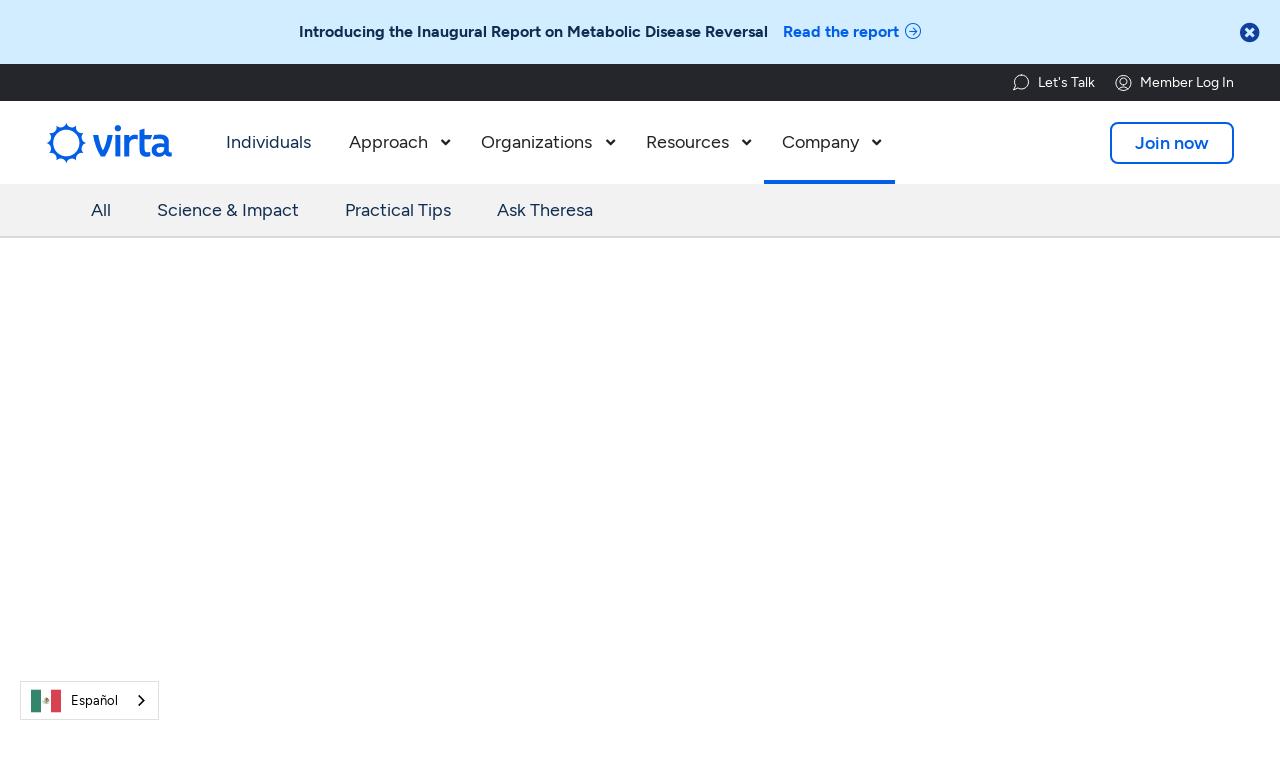

--- FILE ---
content_type: text/html
request_url: https://es.virtahealth.com/blog/diabetes-reversal-patient-retention-rate
body_size: 47878
content:
<!DOCTYPE html><!-- Last Published: Fri Jan 16 2026 22:56:21 GMT+0000 (Coordinated Universal Time) --><html data-wf-domain="www.virtahealth.com" data-wf-page="65b2da5b16f28419f6332b1e" data-wf-site="63b87f2b736a4604d643dbd4" data-wf-intellimize-customer-id="117810606" lang="en" data-wf-collection="65b2da5b16f28419f6332a9f" data-wf-item-slug="diabetes-reversal-patient-retention-rate" data-wg-excluded-url="true"><head><meta charset="utf-8"><title>4 Reasons the Virta Program Achieves a 90% Patient Retention Rate at One Year</title><meta content="The adherence rate for taking medications among chronic disease patients is only about 50%, and common lifestyle interventions have 7-20% retention rates." name="description"><meta content="4 Reasons the Virta Program Achieves a 90% Patient Retention Rate at One Year" property="og:title"><meta content="The adherence rate for taking medications among chronic disease patients is only about 50%, and common lifestyle interventions have 7-20% retention rates." property="og:description"><meta content="https://cdn.prod.website-files.com/63bc6cdba9784b6ec05f51aa/6473a549107043aab05b0d36_5e6a896009a6e15c27adde79_Retention_DiabetesReversal.jpeg" property="og:image"><meta content="4 Reasons the Virta Program Achieves a 90% Patient Retention Rate at One Year" property="twitter:title"><meta content="The adherence rate for taking medications among chronic disease patients is only about 50%, and common lifestyle interventions have 7-20% retention rates." property="twitter:description"><meta content="https://cdn.prod.website-files.com/63bc6cdba9784b6ec05f51aa/6473a549107043aab05b0d36_5e6a896009a6e15c27adde79_Retention_DiabetesReversal.jpeg" property="twitter:image"><meta property="og:type" content="website"><meta content="summary_large_image" name="twitter:card"><meta content="width=device-width, initial-scale=1" name="viewport"><link href="https://cdn.prod.website-files.com/63b87f2b736a4604d643dbd4/css/virta-staging.shared.46eff94b8.min.css" rel="stylesheet" type="text/css" integrity="sha384-Ru/5S4KktFSedOf8BNFUL4Cjqgymqduw8AcWObaqcBpn493MNdN+D2Tb/cZ2I7tx" crossorigin="anonymous"><link href="https://fonts.googleapis.com" rel="preconnect"><link href="https://fonts.gstatic.com" rel="preconnect" crossorigin="anonymous"><script src="https://ajax.googleapis.com/ajax/libs/webfont/1.6.26/webfont.js" type="text/javascript"></script><script type="text/javascript">WebFont.load({  google: {    families: ["Inconsolata:400,700","Exo:100,100italic,200,200italic,300,300italic,400,400italic,500,500italic,600,600italic,700,700italic,800,800italic,900,900italic","Neuton:200,300,regular,italic,700,800"]  }});</script><script type="text/javascript">!function(o,c){var n=c.documentElement,t=" w-mod-";n.className+=t+"js",("ontouchstart"in o||o.DocumentTouch&&c instanceof DocumentTouch)&&(n.className+=t+"touch")}(window,document);</script><link href="https://cdn.prod.website-files.com/63b87f2b736a4604d643dbd4/647e3b222b3d9461e66b554d_Favicon.png" rel="shortcut icon" type="image/x-icon"><link href="https://cdn.prod.website-files.com/63b87f2b736a4604d643dbd4/647e3b27485a83b980b5c8e0_Webclip.png" rel="apple-touch-icon"><style>.anti-flicker, .anti-flicker * {visibility: hidden !important; opacity: 0 !important;}</style><style>[data-wf-hidden-variation], [data-wf-hidden-variation] * {
        display: none !important;
      }</style><script type="text/javascript">if (localStorage.getItem('intellimize_data_tracking_type') !== 'disabled') { localStorage.setItem('intellimize_opt_out_117810606', 'true'); } if (localStorage.getItem('intellimize_data_tracking_type') !== 'disabled') { localStorage.setItem('intellimize_data_tracking_type', 'disabled'); }</script><script type="text/javascript">(function(e){var s={r:[]};e.wf={r:s.r,ready:t=>{s.r.push(t)}}})(window)</script><script type="text/javascript">(function(e,t,p){var n=document.documentElement,s={p:[],r:[]},u={p:s.p,r:s.r,push:function(e){s.p.push(e)},ready:function(e){s.r.push(e)}};e.intellimize=u,n.className+=" "+p,setTimeout(function(){n.className=n.className.replace(RegExp(" ?"+p),"")},t)})(window, 4000, 'anti-flicker')</script><link href="https://cdn.intellimize.co/snippet/117810606.js" rel="preload" as="script"><script type="text/javascript">var wfClientScript=document.createElement("script");wfClientScript.src="https://cdn.intellimize.co/snippet/117810606.js",wfClientScript.async=!0,wfClientScript.onerror=function(){document.documentElement.className=document.documentElement.className.replace(RegExp(" ?anti-flicker"),"")},document.head.appendChild(wfClientScript);</script><link href="https://api.intellimize.co" rel="preconnect" crossorigin="true"><link href="https://log.intellimize.co" rel="preconnect" crossorigin="true"><link href="https://117810606.intellimizeio.com" rel="preconnect"><!--
                                                :xd,                                                
                                               ;0WWO'                                               
                                             .cKMMMW0:                                              
                        ,c'                .:OWMMMMMMNk;.                ,c'                        
                        ;KNOl;.       ..,cxKWMMMMMMMMMMW0dc,..      ..;oON0'                        
                        ,KMMMWX0kxxxxO0XWMMMMMMMMMMMMMMMMMMWX0kxxxxk0XWMMM0'                        
                        :XMMMMMMMMMMMMMMMMMMMMMMMMMMMMMMMMMMMMMMMMMMMMMMMMK,                        
                       .xWMMMMMMMMMMMMMMMMMMWWNXXXXXXNNWMMMMMMMMMMMMMMMMMMWd.                       
                      .dNMMMMMMMMMMMWNKOxoc:,'.......'';:coxOXWMMMMMMMMMMMMNl.                      
                     ,kWMMMMMMMMWXOo:'.                      .,cdONWMMMMMMMMNx'                     
                   ,dXMMMMMMMWKx:.                                'ckXWMMMMMMMKo'                   
               .,lkNMMMMMMMNk:.                                      .cONMMMMMMWXkc'.               
      .ldooodxOKNMMMMMMMMXd,                                           .;xNMMMMMMMMNKkxdooodc.      
       'kWMMMMMMMMMMMMMNx'                                                ,kNMMMMMMMMMMMMMNx.       
        .xWMMMMMMMMMMWO;                                                   .:0WMMMMMMMMMMNo.        
         .OMMMMMMMMMNd.                                                      .xWMMMMMMMMMx.         
          lWMMMMMMMXl.                                                        .oNMMMMMMMN:          
          cNMMMMMMXc                                                           .oNMMMMMMX;          
          oWMMMMMNo                                                             .dWMMMMMNc          
         'OMMMMMWk.                                                              .OMMMMMMk.         
        .dWMMMMMK;                                                                cNMMMMMNl         
       .dNMMMMMMx.                                                                .OMMMMMMXl.       
     .:OWMMMMMMNc                                                                  oWMMMMMMWk;      
  .,lOWMMMMMMMMX;                                                                  cNMMMMMMMMNOl'.  
;o0NMMMMMMMMMMMK,                                                                  :XMMMMMMMMMMMNOo;
.':d0WMMMMMMMMMK,                                                                  :XMMMMMMMMMN0o:'.
    .;kNMMMMMMMX:                                                                  lNMMMMMMMXx,.    
       :0WMMMMMWo                                                                 .xMMMMMMWO;       
        ,0MMMMMM0'                                                                ,KMMMMMWk.        
         ;KMMMMMWo                                                               .dWMMMMM0,         
         .dWMMMMMK;                                                              cXMMMMMWo          
          cNMMMMMM0'                                                            ;KMMMMMMX;          
          cNMMMMMMWO'                                                          ;0MMMMMMMX;          
         .xWMMMMMMMM0;                                                        :KMMMMMMMMWo          
         cXMMMMMMMMMMXl.                                                    .dNMMMMMMMMMMK;         
        cXMMMMMMMMMMMMWO;                                                  :0WMMMMMMMMMMMMK:        
      .o0KKKXNWMMMMMMMMMNx,                                              ;kNMMMMMMMMMWNXKKK0l.      
      ........,cd0NMMMMMMMNk:.                                        .cONMMMMMMMNOo:,........      
                 .,dKMMMMMMMW0d;.                                  .;dKWMMMMMMWKo'                  
                    .dXMMMMMMMMWKxc'.                          .,cxKWMMMMMMMMKl.                    
                      ;0MMMMMMMMMMMNKkoc,...            ..';cokKNMMMMMMMMMMWO,                      
                       ,0MMMMMMMMMMMMMMMWNK0OkxdddddxxkO0XNWMMMMMMMMMMMMMMMO'                       
                        lNMMMMMMMMMMMMMMMMMMMMMMMMMMMMMMMMMMMMMMMMMMMMMMMMX:                        
                        ,KMMMMMWWNNNNWMMMMMMMMMMMMMMMMMMMMMMMMWNNNNWMMMMMM0'                        
                        ,KMN0xl:,'..',:ldOXWMMMMMMMMMMMMWXOdl:,'..',:lxKWM0'                        
                        :ko,.             .ckNMMMMMMMMXx:.             .;dk,                        
                        ..                   ;OWMMMMNk,                   ..                        
                                              .oNMMXl.                                              
                                               .oK0l                                                
                                                ,lc'  
-->

<!-- www.madewithknockout.com -->

<!-- Osano Cookie Consent -->
<script src="https://cmp.osano.com/sDsJWGObac/f0a77111-de29-40dc-8af0-e393a9b74546/osano.js"></script>

<!-- Google Tag Manager -->
<script>(function(w,d,s,l,i){w[l]=w[l]||[];w[l].push({'gtm.start':
new Date().getTime(),event:'gtm.js'});var f=d.getElementsByTagName(s)[0],
j=d.createElement(s),dl=l!='dataLayer'?'&l='+l:'';j.async=true;j.src=
'https://www.googletagmanager.com/gtm.js?id='+i+dl;f.parentNode.insertBefore(j,f);
})(window,document,'script','dataLayer','GTM-TRGDFN3');</script>
<!-- End Google Tag Manager -->

<!-- Weglot -->


<script type="application/json" id="weglot-data">{"allLanguageUrls":{"en":"https://www.virtahealth.com/blog/diabetes-reversal-patient-retention-rate","es":"https://es.virtahealth.com/blog/diabetes-reversal-patient-retention-rate"},"originalCanonicalUrl":"https://www.virtahealth.com/blog/diabetes-reversal-patient-retention-rate","originalPath":"/blog/diabetes-reversal-patient-retention-rate","settings":{"auto_switch":false,"auto_switch_fallback":null,"category":7,"custom_settings":{"button_style":{"with_name":true,"full_name":true,"is_dropdown":false,"with_flags":false,"flag_type":"rectangle_mat","custom_css":".weglot-container{\n  display:none;\n}"},"switchers":[{"style":{"with_name":true,"with_flags":true,"full_name":true,"is_dropdown":true,"invert_flags":true,"flag_type":"rectangle_mat","size_scale":1},"opts":{"hide_selected_language":false,"open_hover":false,"close_outside_click":false,"is_responsive":false,"display_device":"mobile","pixel_cutoff":768},"colors":[],"location":{}}],"translate_search":false,"loading_bar":true,"hide_switcher":false,"translate_images":false,"subdomain":false,"wait_transition":true},"deleted_at":null,"dynamics":[{"value":"#root"}],"excluded_blocks":[{"value":"#react-select-2-listbox","description":"Eligibility Checker Insurer Options"}],"excluded_paths":[{"excluded_languages":[],"language_button_displayed":true,"type":"MATCH_REGEX","value":"^(?!\\/join/template|/join/pebb|/join/usfoods|/join/farmers|/join/bcbsma|/join/capitalbluecross|/join/capitalmedicare|/join/trilogy|/join/bluecrossnc|/join/wha|/join/cofw|/join/aeo|/join/postholdings|/join/fhcp|/join/swc|/join/bcbsne|/join/eha|/join/nba|/join/bcbsnebraska|/join/bellring|/join/superior|/join/mmp-tx|/join/kochfoods|/join/allwell-tx|/join/wellcare-tx|/join/valmont|/terms|/privacypolicy|/privacy-california|/privacypractice|/telehealth|/join/bhc|/join/bhcma|/join/scanhealthplan|/join/bhc-test|/join/nov|/join/tshbp|/join/ccswb|/join/bfs|/join/jbhunt|/join/brandnewday|/join|/gina-authorization|/road-to-reversal|/research|/faq|/how-it-works).*"}],"external_enabled":false,"host":"www.virtahealth.com","is_dns_set":false,"is_https":true,"language_from":"en","language_from_custom_flag":null,"language_from_custom_name":null,"languages":[{"connect_host_destination":{"is_dns_set":true,"created_on_aws":1633531713,"host":"es.virtahealth.com"},"custom_code":null,"custom_flag":"mx","custom_local_name":null,"custom_name":null,"enabled":true,"language_to":"es"}],"media_enabled":false,"page_views_enabled":false,"technology_id":13,"technology_name":"Webflow","translation_engine":3,"url_type":"SUBDOMAIN","versions":{"translation":1692736154,"slugTranslation":1717192165}}}</script>
<script type="text/javascript" src="https://cdn.weglot.com/weglot.min.js"></script>
<script>
    Weglot.initialize({
        api_key: 'wg_b2f0c4a41255227d4c0becb81b92d4a82'
    });
</script>
<!-- End Weglot -->

<!-- Install the Amplitude Experiment SDK -->
<script src="https://unpkg.com/@amplitude/experiment-js-client@1.10.0/dist/experiment.umd.js"></script>

<!--Amplitude Analytics part 1 -->
<script>
  (function() {
    function isProduction() {
      return window.location.host.startsWith("es.virtahealth.com") || 
             window.location.host.startsWith("virtahealth.com");
    }

    // Define your keys
    const PROD_KEY = "6c1190b7d5dd6db04ec9b9608964d870";
    const STAGE_KEY = "75e919b3151cde4b3ebbe091f826ee15";

    // Select the key
    const apiKey = isProduction() ? PROD_KEY : STAGE_KEY;

    // Create and inject the script tag
    const script = document.createElement('script');
    script.src = 'https://cdn.amplitude.com/script/' + apiKey + '.js';
    script.async = true; // Best practice for third-party analytics
    
    document.head.appendChild(script);
  })();
</script>

<!--Amplitude Analytics part 2 -->
<script>
/* 
!function(){"use strict";!function(e,t){var r=e.amplitude||{_q:[],_iq:{}};if(r.invoked)e.console&&console.error&&console.error("Amplitude snippet has been loaded.");else{var n=function(e,t){e.prototype[t]=function(){return this._q.push({name:t,args:Array.prototype.slice.call(arguments,0)}),this}},s=function(e,t,r){return function(n){e._q.push({name:t,args:Array.prototype.slice.call(r,0),resolve:n})}},o=function(e,t,r){e._q.push({name:t,args:Array.prototype.slice.call(r,0)})},i=function(e,t,r){e[t]=function(){if(r)return{promise:new Promise(s(e,t,Array.prototype.slice.call(arguments)))};o(e,t,Array.prototype.slice.call(arguments))}},a=function(e){for(var t=0;t<g.length;t++)i(e,g[t],!1);for(var r=0;r<m.length;r++)i(e,m[r],!0)};r.invoked=!0;var c=t.createElement("script");c.type="text/javascript",c.integrity="sha384-7OMex1WYtzbDAdKl8HtBEJJB+8Yj6zAJRSeZhWCSQmjLGr4H2OBdrKtiw8HEhwgI",c.crossOrigin="anonymous",c.async=!0,c.src="https://cdn.amplitude.com/libs/analytics-browser-2.8.1-min.js.gz",c.onload=function(){e.amplitude.runQueuedFunctions||console.log("[Amplitude] Error: could not load SDK")};var u=t.getElementsByTagName("script")[0];u.parentNode.insertBefore(c,u);for(var l=function(){return this._q=[],this},p=["add","append","clearAll","prepend","set","setOnce","unset","preInsert","postInsert","remove","getUserProperties"],d=0;d<p.length;d++)n(l,p[d]);r.Identify=l;for(var f=function(){return this._q=[],this},v=["getEventProperties","setProductId","setQuantity","setPrice","setRevenue","setRevenueType","setEventProperties"],y=0;y<v.length;y++)n(f,v[y]);r.Revenue=f;var g=["getDeviceId","setDeviceId","getSessionId","setSessionId","getUserId","setUserId","setOptOut","setTransport","reset","extendSession"],m=["init","add","remove","track","logEvent","identify","groupIdentify","setGroup","revenue","flush"];a(r),r.createInstance=function(e){return r._iq[e]={_q:[]},a(r._iq[e]),r._iq[e]},e.amplitude=r}}(window,document)}();

  function isProduction() {
  	return window.location.host.startsWith("es.virtahealth.com") || window.location.host.startsWith("virtahealth.com")
  }
  const amplitudeApiKey = isProduction() ? "6c1190b7d5dd6db04ec9b9608964d870" : "75e919b3151cde4b3ebbe091f826ee15";
*/
  
  window.amplitude.init(
    amplitudeApiKey, {
      defaultTracking: {
        attribution: true,
        pageViews: true,
        sessions: true,
        formInteractions: false,
        fileDownloads: false,
      }, 
      trackingOptions: {
        ip_address: false,
      },
      fetchRemoteConfig: true,
	  autocapture: true
    }
  );
  /*.promise.then(function() {
  	 const amplitudeExpDeploymentKey = isProduction() ? "client-Ppqa8we8fG2MagYsROoyQRgHLgkWBbRc" : "client-irnolhxQbb8BTAViBXgxr5s9CUazgRqf";
    
	window.experiment = Experiment.Experiment.initializeWithAmplitudeAnalytics(
      amplitudeExpDeploymentKey
    );
  
    const event = new CustomEvent('amplitudeInitialized', {
      detail: { message: 'Amplitude Analytics SDK and Experiment initialized' }
    });
    document.dispatchEvent(event);
    console.log('Amplitude Analytics SDK initialized and event dispatched');
  });*/
	
  function getParameterByName(name) {
    var url = window.location.href;
    name = name.replace(/[\[\]]/g, '\\$&');
    var regex = new RegExp('[?&]' + name + '(=([^&#]*)|&|#|$)'),
      results = regex.exec(url);
    if (!results) return null;
    if (!results[2]) return '';
    return decodeURIComponent(results[2].replace(/\+/g, ' '));
  }
    
  const utm_campaign = getParameterByName('utm_campaign')
  if (utm_campaign){
      var identify = new amplitude.Identify().append('all_utm_campaigns', utm_campaign)
      window.amplitude.identify(identify);
    }
    
  const utm_source = getParameterByName('utm_source')
  if (utm_source){
        var identify = new amplitude.Identify().append('all_utm_sources', utm_source)
      window.amplitude.identify(identify);
    }
  
    const utm_medium = getParameterByName('utm_medium')
  if (utm_medium){
        var identify = new amplitude.Identify().append('all_utm_mediums', utm_medium)
      window.amplitude.identify(identify);
    }
    
    const utm_term = getParameterByName('utm_term')
  if (utm_term){
        var identify = new amplitude.Identify().append('all_utm_terms', utm_term)
      window.amplitude.identify(identify);
    }
  
  const utm_content = getParameterByName('utm_content')
  if (utm_content){
        var identify = new amplitude.Identify().append('all_utm_content', utm_content)
      window.amplitude.identify(identify);
    }
  
  
  const properties = {
      screen_path: window.location.pathname,
      url: window.location.href,
      product: 'virta_corp'
  }
        
    window.amplitude.track('Viewed Page', properties)
  
    document.addEventListener("DOMContentLoaded", function(){
        // accessibility events 
        var citationElements = document.getElementsByClassName("citation-link");

        var citations = function() {
          var target = document.getElementById('Citations');
          target.setAttribute('tabindex', '-1');
          target.focus();
        };

        for (var i = 0; i < citationElements.length; i++) {
            citationElements[i].addEventListener('click', citations, false);
        }
      
        document.getElementById('skip-link').addEventListener('click', function(e) {
          e.preventDefault();
          var target = document.getElementById('main-content');
          target.setAttribute('tabindex', '-1');
          target.focus();
        });
              
        var formOverlay = document.getElementById('form-overlay-button')
        formOverlay && formOverlay.addEventListener('click', function(e) {
          e.preventDefault();
          var target = document.getElementById('form-overlay');
          target.setAttribute('tabindex', '-1');
          target.focus();
        });
      
      //Close on ESC button 
    $('.close') && $(document).keydown(function (e) {
      if (e.key === 'Escape') {
        $('.close').click();
      }
    });
        $('.w-lightbox-backdrop') && $(document).keydown(function (e) {
      if (e.key === 'Escape') {
        $('.close').click();
      }
    });
        
        var openPositionsButton = document.getElementById('open-positions-button')
        openPositionsButton && openPositionsButton.addEventListener('click', function(e) {
          e.preventDefault();
          var target = document.getElementById('Open-Positions');
          target.setAttribute('tabindex', '-1');
          target.focus();
        });
        
      
        // Trap focus in mobile navigation menu
        var navMenuButton = document.getElementById('nav-menu-button')
        
    const findOverlayAndTrap = () => {
          var mobileNavOverlayList = document.getElementsByClassName('w-nav-overlay');
          var mobileNavOverlay = mobileNavOverlayList && mobileNavOverlayList.length > 0 && mobileNavOverlayList[0];
          var mobileNavWrapperList = mobileNavOverlay && mobileNavOverlay.getElementsByClassName('nav-menu-scroll-wrapper');
          var mobileNavWrapper = mobileNavWrapperList && mobileNavWrapperList.length > 0 && mobileNavWrapperList[0];
          mobileNavWrapper && trapFocus(mobileNavWrapper);
        };
      
        navMenuButton && navMenuButton.addEventListener('click', function(e) {
          setTimeout(findOverlayAndTrap, 500);
        });
      
        var KEYCODE_ENTER = 13;
        var KEYCODE_SPACE = 32;
        navMenuButton && navMenuButton.addEventListener('keydown', function (e) {
          if (e.keyCode === KEYCODE_ENTER || e.keyCode === KEYCODE_SPACE) {
            setTimeout(findOverlayAndTrap, 500);
          }
        });
    });
  
  
  function trackButtonClick(asset) { 
      const eventName = 'Clicked' + ' ' + asset
    window.amplitude.track(eventName, properties)
  }
  
  // Trap focus
  function trapFocus(element) {
    var focusableEls = element.querySelectorAll('a[href]:not([disabled]), button:not([disabled]), textarea:not([disabled]), input[type="text"]:not([disabled]), input[type="radio"]:not([disabled]), input[type="checkbox"]:not([disabled]), select:not([disabled])');
        var firstFocusableEl = focusableEls[0];  
        var lastFocusableEl = focusableEls[focusableEls.length - 1];
        KEYCODE_TAB = 9;
    var closeButton = document.getElementById('nav-menu-button');
    function cycleFocus(e) {
      var isTabPressed = (e.key === 'Tab' || e.keyCode === KEYCODE_TAB);
      if (!isTabPressed) { 
        return; 
      }
      var mobileNavOverlayList = document.getElementsByClassName('w-nav-overlay');
      var mobileNavOverlay = mobileNavOverlayList && mobileNavOverlayList.length > 0 && mobileNavOverlayList[0];
    var mobileNavWrapperList = mobileNavOverlay && mobileNavOverlay.getElementsByClassName('nav-menu-scroll-wrapper');
      if (!mobileNavWrapperList || mobileNavWrapperList.length === 0) {
        return true;
      }
      if ( e.shiftKey ) /* shift + tab */ {
        if (document.activeElement === closeButton) {
          e.preventDefault();
          lastFocusableEl.focus();
        }
        else if (document.activeElement === firstFocusableEl) {
          closeButton.focus();
          e.preventDefault();
        }
      } else /* tab */ {
        if (document.activeElement === closeButton) {
          firstFocusableEl.focus();
          e.preventDefault();
        }
        else if (document.activeElement === lastFocusableEl) {
          closeButton.focus();
          e.preventDefault();
        }
      }
    }
    element.addEventListener('keydown', cycleFocus);
    closeButton.addEventListener('keydown', cycleFocus);
  }  
</script>

<!--Jetboost code-->
<script id="jetboost-script" type="text/javascript"> window.JETBOOST_SITE_ID = "cm5ftigit003u0yw72bkd6eg9"; (function(d) { var s = d.createElement("script"); s.src = "https://cdn.jetboost.io/jetboost.js"; s.async = 1; d.getElementsByTagName("head")[0].appendChild(s); })(document); </script>

<!-- Amplitude Experiment split url script -->
<script type="text/javascript" src="https://cdn.amplitude.com/script/6c1190b7d5dd6db04ec9b9608964d870.experiment.js"></script><script type="application/ld+json">
{
  "@context": "https://schema.org",
  "@type": "BlogPosting",
  "mainEntityOfPage": {
    "@type": "WebPage",
    "@id": "https://es.virtahealth.com/blog/diabetes-reversal-patient-retention-rate"
  },
  "headline": "4 Reasons the Virta Program Achieves a 90% Patient Retention Rate at One Year",
  "description": "The adherence rate for taking medications among chronic disease patients is only about 50%, and common lifestyle interventions have 7-20% retention rates.",
  "image": "https://cdn.prod.website-files.com/63bc6cdba9784b6ec05f51aa/6473a549107043aab05b0d3a_5dc45139b3f0c9dbb0ecd8cd_shutterstock_550882204.jpeg",  
  "author": {
    "@type": "Person",
    "name": ", ",
    "url": "https://es.virtahealth.com/people/"
  },  
  "publisher": {
    "@type": "Organization",
    "name": "Virta Health",
    "logo": {
      "@type": "ImageObject",
      "url": "https://assets-global.website-files.com/5dc45139b3f0c91202ecd326/5dc45139b3f0c9167cecd3ac_virta-logo.png"
    }
  },
  "datePublished": "Mar 14, 2019",
  "dateModified": "Jun 18, 2024"
}
</script>



<meta name="robots" content="max-snippet:-1, max-image-preview:large, max-video-preview:-1">
<link rel="canonical" href="https://www.virtahealth.com/blog/diabetes-reversal-patient-retention-rate">

<!-- Start Lang tags -->


<!-- End Lang tags -->

<meta property="og:locale" content="en_US">
<meta property="og:type" content="article">
<meta property="og:title" content="4 Reasons the Virta Program Achieves a 90% Patient Retention Rate at One Year">
<meta property="og:description" content="The adherence rate for taking medications among chronic disease patients is only about 50%, and common lifestyle interventions have 7-20% retention rates.">
<meta property="og:url" content="https://www.virtahealth.com/blog/diabetes-reversal-patient-retention-rate">
<meta property="og:site_name" content="Virta Health">
<meta property="article:section" content="">
<meta property="article:published_time" content="May 02, 2025">
<meta property="article:modified_time" content="Jun 18, 2024">
<meta property="og:updated_time" content="Jun 18, 2024">
<meta property="og:image" content="https://cdn.prod.website-files.com/63bc6cdba9784b6ec05f51aa/6473a549107043aab05b0d36_5e6a896009a6e15c27adde79_Retention_DiabetesReversal.jpeg">
<meta property="og:image:secure_url" content="https://cdn.prod.website-files.com/63bc6cdba9784b6ec05f51aa/6473a549107043aab05b0d36_5e6a896009a6e15c27adde79_Retention_DiabetesReversal.jpeg">
<meta name="twitter:card" content="summary_large_image">
<meta name="twitter:description" content="The adherence rate for taking medications among chronic disease patients is only about 50%, and common lifestyle interventions have 7-20% retention rates.">
<meta name="twitter:title" content="4 Reasons the Virta Program Achieves a 90% Patient Retention Rate at One Year">
<meta name="twitter:image" content="https://cdn.prod.website-files.com/63bc6cdba9784b6ec05f51aa/6473a549107043aab05b0d36_5e6a896009a6e15c27adde79_Retention_DiabetesReversal.jpeg">

<link rel="stylesheet" href="https://cdnjs.cloudflare.com/ajax/libs/slick-carousel/1.8.1/slick.min.css">
<link rel="stylesheet" href="https://cdnjs.cloudflare.com/ajax/libs/slick-carousel/1.8.1/slick-theme.min.css"></head><body class="company"><div><div class="custom-code---universal w-embed w-iframe"><!-- Google Tag Manager (noscript) -->
<noscript><iframe src="https://www.googletagmanager.com/ns.html?id=GTM-TRGDFN3" height="0" width="0" style="display:none;visibility:hidden"></iframe></noscript>
<!-- End Google Tag Manager (noscript) -->

<style>
	
  .w-mod-js .video-shade-background {
    opacity: 1;
  }
  
  /* Styleguide Specific Code */
	.styleguide-class-wrapper .class:nth-child(n+2), .button-class-wrapper .class:nth-child(n+2) {
  	margin-left: 4px;
  }

	/* Universal Code */
  @font-feature-values "Figtree" { 
    @styleset { alt-a: 1; } 
  }
  html {
  	--navbar-height: 84px;
  }
	body {
  	-webkit-font-smoothing: antialiased; /* Chrome, Safari */
  	-moz-osx-font-smoothing: grayscale; /* Firefox */
  	font-feature-settings:"kern" 1, "tnum";
	  font-kerning: normal;
    font-variant-alternates: styleset(alt-a);
    position: relative;
  }
	::selection {
  	background: rgb(130, 216, 175, .90); /* WebKit/Blink Browsers */
    color: #24262b;
	}
	::-moz-selection {
  	background: rgb(130, 216, 175, .90); /* Gecko Browsers */
    color: #24262b;
	}
  address {
  	font-style: normal;
  }
  
  /* Webflow Default Overrides */ 
  .w-richtext > *:last-child {
  	margin-bottom: 0px;
  }
  .w-richtext > *:first-child {
  	margin-top: 0px;
  }
  .w-slider-nav {
  	padding-top: 0px;
  }
  .w-slider-dot {
  	margin-bottom: 0px;
  }
  .w-dyn-empty {
  	display: none;
  }
  .w-webflow-badge {
  	display: none !important;
  }
  .w-lightbox-backdrop {
  	background: rgba(256,256,256,0.67);
  }
  .w-rich-text .text---white a {
  	color: #ffffff;
  }
  .w-lightbox-close {
  	background-image: none !important;
    height: 35px;
    width: 35px;
    margin-right: 10px;
  }
  .w-lightbox-close::after {
  	content: '';
    font-family: 'Font Awesome 5 Pro';
    font-size: 20px;
    font-weight: 400;
    color: #005ee7;
  }

	/* Utility Class Code */
  .truncate {
  	text-overflow: ellipsis !important;
  }
	.pointer-events---none, .target {
  	pointer-events: none;
  }
  .transform---reverse-x {
  	transform: scaleX(-1);
  }
  .transform---reverse-y {
  	transform:scaleY(-1);
  }
  .transform---reverse-xy {
  	transform: scaleX(-1) scaleY(-1);
  }
  
  /* Kaleidoscope Randomization Classes */
  .kaleidoscope-wrapper .kaleidoscope-border {
  	background-size: cover;
    background-position: center;
  }
  .kaleidoscope-wrapper div:nth-child(8n+1) .kaleidoscope-border {
  	background-image: url('https://cdn.prod.website-files.com/63b87f2b736a4604d643dbd4/63eb2125c4510c33f15883c6_background-01.jpg');
  }
  .kaleidoscope-wrapper div:nth-child(8n+2) .kaleidoscope-border {
  	background-image: url('https://cdn.prod.website-files.com/63b87f2b736a4604d643dbd4/63eb2126baab5d5da5d8083d_background-02.jpg');
  }
  .kaleidoscope-wrapper div:nth-child(8n+3) .kaleidoscope-border {
  	background-image: url('https://cdn.prod.website-files.com/63b87f2b736a4604d643dbd4/63eb2126e927bd0cdc4434a5_background-03.jpg');
  }
  .kaleidoscope-wrapper div:nth-child(8n+4) .kaleidoscope-border {
  	background-image: url('https://cdn.prod.website-files.com/63b87f2b736a4604d643dbd4/63eb2126a4e164008e777adc_background-04.jpg');
  }
  .kaleidoscope-wrapper div:nth-child(8n+5) .kaleidoscope-border {
  	background-image: url('https://cdn.prod.website-files.com/63b87f2b736a4604d643dbd4/63eb2126484b8f558f2c721b_background-05.jpg');
  }
  .kaleidoscope-wrapper div:nth-child(8n+6) .kaleidoscope-border {
  	background-image: url('https://cdn.prod.website-files.com/63b87f2b736a4604d643dbd4/63eb2126a4e164a0d4777add_background-06.jpg');
  }
  .kaleidoscope-wrapper div:nth-child(8n+7) .kaleidoscope-border {
  	background-image: url('https://cdn.prod.website-files.com/63b87f2b736a4604d643dbd4/63eb2126c4510c02ef5883c7_background-07.jpg');
  }
  .kaleidoscope-wrapper div:nth-child(8n+8) .kaleidoscope-border {
  	background-image: url('https://cdn.prod.website-files.com/63b87f2b736a4604d643dbd4/63eb212635382b8825b6f7d7_background-08.jpg');
  }
  
  /* CTA Arrow */
  .cta::after, .cta-text::after {
    display: inline-block;
    font-style: normal;
    font-family: "Font Awesome 5 Pro";
    font-weight: 300;
    content: "\f0a9";
    margin-left: 0.4em;
    line-height: 100%;
    white-space: nowrap;
    transform: translate(0em, 0.05em);
  }
  .flex.cta::after {
  	transform: translate(0em, 0.2em);
  }
  .cta.jump::after, .cta.jump:hover::after {
  	content: "\f0ab";
    transform: translate(0em, 0.05em);
  }
	.cta-text.download::after, a:hover .cta-text.download::after {
  	content: "\f33d";
    transform: translate(0em, 0.05em);
  }
	 .cta::after, a .cta-text::after {
		transition-property: transform;
    transition-duration: 300ms;
    transition-timing-function: cubic-bezier(0.25, 0.46, 0.45, 0.94);
  }
  .cta:hover::after, a:hover .cta-text::after {
    content: "\f0a9";
    transform: translate(0.2em, 0.05em);
  }
  .flex.cta:hover::after {
    transform: translate(0.2em, 0.2em);
  }
  .banner-cta::after {
    display: inline-block;
    font-style: normal;
    font-family: "Font Awesome 5 Pro";
    font-weight: 300;
    content: "\f0a9";
    margin-left: 0.4em;
    line-height: 100%;
    white-space: nowrap;
  }
  
  .overflow-x---hidden {
  	overflow-x: hidden;
    overflow-y: visible;
  }
  
  .tooltip::after {
  content: " ";
  position: absolute;
  top: 100%; /* At the bottom of the tooltip */
  left: 50%;
  margin-left: -7px;
  border-width: 7px;
  border-style: solid;
  border-color: #d1edff transparent transparent transparent;
}

#main::before {
	content: '';
  height: var(--navbar-height);
  margin-top: calc(var(--navbar-height) * -1);
  display: block;
}

button {
	text-align: inherit;
  background-color: inherit;
  padding: inherit;
}

/* 
footer a {
  scroll-margin-bottom: calc(var(--cc-padding) + 1.786vw);
}

@media screen and (max-width: 767px) {
  footer a {
	  scroll-margin-bottom: calc(var(--cc-padding) + 1.786vw);
  }
  .nav-mobile-focus-capture a, .nav-mobile-focus-capture .w-dropdown-toggle {
  	scroll-margin-bottom: calc(var(--cc-padding) + 1.786vw);
  }
}

@media screen and (max-width: 991px) {
}

@media screen and (min-width: 1440px) {
	footer a {
		scroll-margin-bottom: calc(var(--cc-padding) + 26px);
  }
}

*/

/* Apply scroll margin to all focusable elements */
a:focus, input:focus, button:focus, textarea:focus, .w-dropdown-toggle:focus {
  scroll-margin-bottom: calc(var(--cc-padding) + 1.786vw) !important;
}

.meganav, body {
  scroll-snap-type: y mandatory;
  scroll-padding-bottom: calc(var(--cc-padding) + 1.786vw);  /* Padding to prevent footer overlap */
}

.fontawesome {
	font-family: "Font Awesome 5 Pro";
  font-weight: 800;
}

</style></div><div class="custom-code---components w-embed"><style>
  
	/* Graphic Lists */
  .graphic-list li {
  	margin-bottom: 20px;
    list-style-type: none !important;
  }
  .graphic-list li:last-of-type {
  	margin-bottom: 0px;
  }
  .graphic-list li::before {
  	content: '';
    font-family: 'Font Awesome 5 Pro';
    font-weight: 600;
    color: #fff;
    background-color: #376C5F;
    border-radius: 100%;
    font-size: 12px;
    line-height: 100%;
    transform: translateX(-35px);
    padding: 6px 5px 5px 5px;
    position: absolute;
    overflow: hidden;
    margin-top: 1px;
    text-align: center;
    width: 13px;
    height: 13px;
  }
  .graphic-list.x li::before {
  	content: '';
    background-color: #EF7B41;
  }
  .graphic-list.quaternary li::before {
  	background-color: #0d4f40;
  }
  
  /* Meganav Code */
  @media screen and (max-width: 991px) {
    .meganav {
      max-height: calc(100vh - 116px);
    }
  }
  @media screen and (max-width: 767px) {
    .meganav {
      max-height: calc(100vh - 80px);
    }
  }
  
  /* Subnav Code */
  .green-subnav .subnav-wrapper {
  	background-color: #0d4f40;
    border-bottom: 1.5px solid #376c5f;
  }
  .green-subnav .subnav-link:hover {
  	color: #cafae3;
  }
  .blue-subnav .subnav-wrapper {
  	background-color: #005ee7;
    border-bottom: 1.5px solid #3b83fc;
  }
  .blue-subnav .subnav-link:hover {
  	color: #d1edff;
  }
  .green-subnav .subnav-link, .blue-subnav .subnav-link {
  	color: #ffffff;
  }
	.green-subnav .subnav-link.w--current, .blue-subnav .subnav-link.w--current {
    border-bottom: 3px solid #fff;
  }
  
	/* HTML table adjustments */
  tr >  *:last-child {
  	border-right: 0px;
  }

	/* Current classes */
  .wave-wrapper .w-embed {
  	width: 100%;
  }
  .wave svg {
  	display: block;
  }
  
  /* Quote element styling */
  .quote-styling::before {
  	content: '“';
    font-size: 74px;
    display: inline-block;
    position: absolute;
    transform: translateX(-37px);
    color: #005ee7;
  }
  .quote-styling::after {
  	content: '”';
    font-size: 74px;
    display: inline-block;
    position: absolute;
    transform: translateX(8px);
    color: #005ee7;
  }
  @media screen and (max-width: 767px) {
  	.quote-styling::before {
  		content: '“';
      font-size: 52px;
      transform: translateX(-29px);
    }
    .quote-styling::after {
    	content: '”';
      font-size: 52px;
      transform: translateX(5px);
    }
  }
  
  /* Logo Marquee */
  .logo-marquee-wrapper {
    position: absolute;
    white-space: nowrap;
    will-change: transform;
    animation: marquee-animation 30s linear infinite; /* manipulate the speed of the marquee here */
  }
  @keyframes marquee-animation {
    from { transform: translateX(0%); }
    to { transform: translateX(-33.3333333%); }
  }
 .logo-marquee-wrapper:hover {
    animation-play-state: paused;
  }
  .logo-marquee-wrapper.logo-marquee-stop {
  	animation-play-state: paused;
  }
  .logo-marquee-spacer {
  	height: calc(25vw - 40px);
  }
  @media screen and (min-width: 1440px) {
    .logo-marquee-spacer {
      height: 320px;
    }
  }
  @media screen and (max-width: 991px) {
    .logo-marquee-spacer {
      height: calc(35.714vw - 40px);
    }
  }
  @media screen and (max-width: 767px) {
  	.logo-marquee-wrapper {
    	animation: none;
    	animation-play-state: paused;
      position: relative;
    }
    .logo-marquee-spacer {
    	height: auto;
    }
  }
  
  /* Misc */
  body.background---health-tech #footer {
  	background-color: #16112b;
  }
  body.lang .weglot-toggle {
  	display: block;
  }
  @media screen and (min-width: 1280px) {
    .fix---large-screen-letter-spacing {
      letter-spacing: -0.0185em;
    }
  }
  .news-cards .w-dyn-item:nth-last-of-type(-n+2) .horizontal-rule {
  	display: none;
  }
  @media screen and (max-width: 991px) {
    .news-cards .w-dyn-item:nth-last-of-type(2) .horizontal-rule {
      display: block;
    }
  }
  .close-icon, .dropdown-icon {
  	font-family: 'Font Awesome 5 Pro';
  }
  .background---primary .slick-dots li.slick-active button:before {
  	color: #fff;
    opacity: 1;
  }
  .breadcrumbs > div::after {
  	content: ',';
    margin-right: 0.3em;
  }
  .breadcrumbs > div:last-of-type::after {
  	content: '';
  }
  .faq-wrapper > div.horizontal-rule.interactive:last-of-type {
  	margin-bottom: 0px !important;
  }
  @media screen and (max-width: 1052px) and (min-width: 992px) {
    .column.logo-col.margin-right---s {
			margin-right: 1.786vw;
    }
  }
  
  .animated-graph-bar.virta-blue {
  	color: #005ee7;
  }
  .animated-graph-bar.virta-blue .animated-graph-bar---fill {
  	background-color: #005ee7;
  }
  .animated-graph.bidirectional .column-wrapper:first-child .column  {
  	padding-top: 3.541vw;
  }
  .animated-graph.bidirectional .column-wrapper:last-child .column  {
  	padding-bottom: 3.541vw;
  }
  @media screen and (min-width: 1440px) {
    .animated-graph.bidirectional .column-wrapper:first-child .column  {
      padding-top: 51px;
    }
    .animated-graph.bidirectional .column-wrapper:last-child .column  {
      padding-bottom: 51px;
    }
  }
  @media screen and (min-width: 1800px) {
  	.hero-max-height {
    	padding-top: 800px !important;
    }
  }

  @media screen and (min-width: 1920px) {
  	.blog-hero {
    	padding-top: 640px !important;
    }
  }
  
  /* .custom-accordion .custom-accordion-wrapper:last-of-type .horizontal-rule {
  	display: none;
  } */
  
  .spark-featured-cards > div:last-of-type .horizontal-rule {
  	display: none;
  }
  .spark-theresa-cards > .column > .column-wrapper > .column:last-of-type > .horizontal-rule {
  	display: none;
  }
  @media screen and (max-width: 767px) {
    .spark-theresa-cards > .column > .column-wrapper > .column:last-of-type > .horizontal-rule {
      display: block;
    }
    .spark-theresa-cards > .column:last-of-type > .column-wrapper > .column:last-of-type > .horizontal-rule {
      display: none;
    }
  }
  
  .pill-tab-link-wrapper::-webkit-scrollbar {
  	display: none;
  }
  
  .jb-search-highlight {
    background: var(--bonus-12);
    color: var(--primary); padding-top: 3px; margin-top: -3px; padding-bottom: 1px; margin-bottom: -1px; padding-left: 1px; margin-left: -1px; padding-right: 1px; margin-right: -1px; border-radius: 2px;
  }
  
  /* width */
  .search-dropdown-interior::-webkit-scrollbar {
    width: 6px;
  }

  /* Track */
  .search-dropdown-interior::-webkit-scrollbar-track {
    background: var(--white);
  }

  /* Handle */
  .search-dropdown-interior::-webkit-scrollbar-thumb {
    background: var(--neutral-2);
  }
  
  .custom-accordion-wrapper.open .custom-accordion-header {
  	cursor: default;
  }

</style></div><div class="custom-code---chat-widget w-embed"><style>

.StyledTextInput-sc-k12n8x-0{
color:#24262b !important;
}

</style></div><div class="slick-slider-styles w-embed"><style>
</style>

<style>
	/* SLICK SLIDER STYLING */
  
	button.slick-arrow {
  }
  button.slick-prev, button.slick-next {
    width: 40px;
    height: 100%;
    padding-bottom: 50px;
  }
  .slick-prev .slick-prev-icon:before, .slick-next .slick-next-icon:before {
  	font-family: 'webflow-icons' !important;
  	color: #102D51 !important;
    font-size: 40px !important;
  }
  button.slick-prev {
  	left: -70px;
  }
  button.slick-next {
  	right: -70px;
  }
  .slick-prev .slick-prev-icon:before {
  	content: "\e601" !important;
  }
  .slick-next .slick-next-icon:before {
  	content: "\e600" !important;
  }
  
  .slick-dots li {
  	margin: 0px;
  }
  
  .slick-slider button:focus-visible, .slick-slider button[data-wf-focus-visible], .slick-slider .new-slider-left:focus-visible, .slick-slider .new-slider-left[data-wf-focus-visible], .slick-slider .new-slider-right:focus-visible, .slick-slider .new-slider-right[data-wf-focus-visible] {
  	border-radius:4px !important;
    outline-offset:3px !important;
    outline:#D38003 solid 3px !important; /* NEW */
  }
  
  .slick-dots button:focus-visible, .slick-dots button[data-wf-focus-visible] {
  	border-radius: 100% !important;
  	outline-offset: -2px !important;
    outline:#D38003 solid 3px !important; 
  }
  .new-slider-left:focus-visible, .new-slider-left[data-wf-focus-visible], .new-slider-right:focus-visible, .new-slider-right[data-wf-focus-visible] {
  	border-radius: 100% !important;
  }
  .slick-dotted.slick-slider {
  	margin-bottom: 60px;
  }
  .slick-dots {
  	bottom: -60px;
    opacity: 1 !important;
  }
  @media screen and (max-width: 991px) {
	  button.slick-prev {
    	left: -30px;
    }
    button.slick-next {
    	right: -30px;
    }
  }
  @media screen and (max-width: 767px) {
  	button.slick-next, button.slick-prev {
    	display: none !important;
    }
    .slick-dots {
    	position: relative;
      bottom: 0;
    }
  }
  
  .slick-dots li button .slick-dot-icon {
    color: #949494;
    opacity: 1;
  }
    
	.slick-dots li.slick-active button .slick-dot-icon {
  	color: #002E74;
    opacity: 1;
  }
  .slick-dots li button .slick-dot-icon:before {
  	font-size: 14px;
  }
  .slick-dots li.slick-active button .slick-dot-icon:before {
  	transform: scale(1.25);
  }
  
  /* Photo Slider */
  .wf-design-mode .slick-slider {
  	padding: 4px;
  }
  .wf-design-mode .slide {
  	outline-color: #f1f1f1;
    outline-offset: 0px;
    outline-style: solid;
    outline-width: 4px;
    padding: 20px;
    margin-bottom: 20px;
  }
  .wf-design-mode .slide-notation {
  	display: block;
  }
  .wf-design-mode .photo-slider { display: flex; }

  .photo-slider-wrapper .slick-list { padding-right: 14.286vw !important; }
  .photo-slider-wrapper .slick-prev.slick-arrow, .photo-slider-wrapper .slick-next.slick-arrow {
    background-color: #fff;
    border-radius: 999px;
    width: 7.143vw;
    height: 7.143vw;
    max-width: 102px;
    max-height: 102px;
    z-index: 1;
  }
  .photo-slider-wrapper button.slick-next:focus-visible, .photo-slider-wrapper button.slick-prev:focus-visible {
  	border-radius: 999px !important;
  }
  .photo-slider-wrapper .slick-prev.slick-arrow {
    left: 3.571vw;
  }
  .photo-slider-wrapper .slick-next.slick-arrow {
    right: 3.571vw;
  }
  .photo-slider-wrapper .slick-prev-icon, .photo-slider-wrapper .slick-next-icon {
    height: 7.143vw;
    width: 7.143vw;
    max-width: 102px;
    max-height: 102px;
    display: flex;
    flex-direction: column;
    align-items: center;
    justify-content: center;
  }
  .photo-slider-wrapper .slick-prev .slick-prev-icon:before, .photo-slider-wrapper .slick-next .slick-next-icon:before {
    color: var(--primary) !important;
  }
  @media screen and (max-width: 767px) {
  	.photo-slider-wrapper button.slick-next, .photo-slider-wrapper button.slick-prev {
    	display: block !important;
    }
    .photo-slider-wrapper .slick-prev.slick-arrow, .photo-slider-wrapper .slick-next.slick-arrow {
    	height: 60px;
      width: 60px;
    }
		.photo-slider-wrapper .slick-prev-icon, .photo-slider-wrapper .slick-next-icon {
    	height: 60px;
      width: 60px;
    }
  }
</style></div><div class="large-viewport-type w-embed"><!-- Adjusting the root CSS variables with the Desktop sizes of the body & headlines will quickly 
apply the responsive behavior to the 1440+ & 1920+ viewports. Above 1440, the text will expand relative 
to the browser size, & then at 1920 it will stop. These CSS variables relieve you from having to manage 
the math or tediously declare the values in Webflow. -->

<!--<style>
  :root {
    --body-vw: 20vw;
    --body-px: 20px;
    --text-xl-vw: 36vw;
    --text-xl-px: 36px;
    --text-l-vw: 26vw;
    --text-l-px: 26px;
    --text-m-vw: 20vw;
    --text-m-px: 20px;
    --text-s-vw: 16vw;
    --text-s-px: 16px;
    --text-xs-vw: 14vw;
    --text-xs-px: 14px;
  	--xxl-vw: 64vw;
    --xxl-px: 64px;
    --xl-vw: 56vw;
    --xl-px: 56px;
    --l-vw: 42vw;
    --l-px: 42px;
    --m-vw: 36vw;
    --m-px: 36px;
    --s-vw: 24vw;
    --s-px: 24px;
    --xs-vw: 20vw;
    --xs-px: 20px;
    --xxl-s-vw: 72vw;
    --xxl-s-px: 72px;
    --xl-s-vw: 64vw;
    --xl-s-px: 64px;
    --l-s-vw: 48vw;
    --l-s-px: 48px;
    --m-s-vw: 42vw;
    --m-s-px: 42px;
    --s-s-vw: 28vw;
    --s-s-px: 28px;
    --sx-s-vw: 22vw;
    --sx-s-px: 22px;
  }
  @media only screen and (min-width: 1440px) {
    body {
    	font-size: calc((var(--body-vw)) / 1440 * 100);
    }
    .text-xl {
    	font-size: calc((var(--text-xl-vw)) / 1440 * 100);
  	}
    .text-l {
    	font-size: calc((var(--text-l-vw)) / 1440 * 100);
  	}
    .text-m {
    	font-size: calc((var(--text-m-vw)) / 1440 * 100);
  	}
    .text-s {
    	font-size: calc((var(--text-s-vw)) / 1440 * 100);
  	}
    .text-xs {
    	font-size: calc((var(--text-xs-vw)) / 1440 * 100);
  	}
  	h1, .headline.xxl {
    	font-size: calc((var(--xxl-vw)) / 1440 * 100);
  	}
  	h2, .headline.xl {
    	font-size: calc((var(--xl-vw)) / 1440 * 100);
  	}
  	h3, .headline.l {
    	font-size: calc((var(--l-vw)) / 1440 * 100);
  	}
  	h4, .headline.m {
    	font-size: calc((var(--m-vw)) / 1440 * 100);
  	}
  	h5, .headline.s {
    	font-size: calc((var(--s-vw)) / 1440 * 100);
  	}
  	h6, .headline.xs {
    	font-size: calc((var(--xs-vw)) / 1440 * 100);
  	}
  	.headline.xxl.serif {
    	font-size: calc((var(--xxl-s-vw)) / 1440 * 100);
  	}
  	.headline.xl.serif {
    	font-size: calc((var(--xl-s-vw)) / 1440 * 100);
  	}
  	.headline.l.serif {
    	font-size: calc((var(--l-s-vw)) / 1440 * 100);
  	}
  	.headline.m.serif {
    	font-size: calc((var(--m-s-vw)) / 1440 * 100);
  	}
  	.headline.s.serif {
    	font-size: calc((var(--s-s-vw)) / 1440 * 100);
  	}
  	.headline.xs.serif {
    	font-size: calc((var(--xs-s-vw)) / 1440 * 100);
  	}
    
  }
  @media only screen and (min-width: 1920px) {
    body {
    	font-size: calc((var(--body-px)) * 1.3333);
    }
    .text-xl {
    	font-size: calc((var(--text-xl-px)) * 1.3333);
  	}
    .text-l {
    	font-size: calc((var(--text-l-px)) * 1.3333);
  	}
    .text-m {
    	font-size: calc((var(--text-m-px)) * 1.3333);
  	}
    .text-s {
    	font-size: calc((var(--text-s-px)) * 1.3333);
  	}
    .text-xs {
    	font-size: calc((var(--text-xs-px)) * 1.3333);
  	}
  	h1, .headline.xxl {
    	font-size: calc((var(--xxl-px)) * 1.3333);
  	}
  	h2, .headline.xl {
    	font-size: calc((var(--xl-px)) * 1.3333);
  	}
  	h3, .headline.l {
    	font-size: calc((var(--l-px)) * 1.3333);
  	}
  	h4, .headline.m {
    	font-size: calc((var(--m-px)) * 1.3333);
  	}
  	h5, .headline.s {
    	font-size: calc((var(--s-px)) * 1.3333);
  	}
  	h6, .headline.xs {
    	font-size: calc((var(--xs-px)) * 1.3333);
  	}
  	.headline.xxl.serif {
    	font-size: calc((var(--xxl-s-px)) * 1.3333);
  	}
  	.headline.xl.serif {
    	font-size: calc((var(--xl-s-px)) * 1.3333);
  	}
  	.headline.l.serif {
    	font-size: calc((var(--l-s-px)) * 1.3333);
  	}
  	.headline.m.serif {
    	font-size: calc((var(--m-s-px)) * 1.3333);
  	}
  	.headline.s.serif {
    	font-size: calc((var(--s-s-px)) * 1.3333);
  	}
  	.headline.xs.serif {
    	font-size: calc((var(--xs-s-px)) * 1.3333);
  	}
  }
</style>--></div><div class="fontawesome w-embed"><!-- FontAwesome 5 Icons -->

<link rel="stylesheet" href="https://pro.fontawesome.com/releases/v5.15.2/css/solid.css" integrity="sha384-PfqDBw8PmSrNcYq7F4SvYoZekYP2x84SYAyG41rncZdySTjSS9eWEE7ynvJRElQY" crossorigin="anonymous">
<link rel="stylesheet" href="https://pro.fontawesome.com/releases/v5.15.2/css/light.css" integrity="sha384-oJib4m7hS3ZSiUXjFvObb+ZFf2AGOBOUX+MFk3CuBZwz8LQSe3d3EgZHHJBkJGXT" crossorigin="anonymous">
<link rel="stylesheet" href="https://pro.fontawesome.com/releases/v5.15.2/css/regular.css" crossorigin="anonymous">
<link rel="stylesheet" href="https://pro.fontawesome.com/releases/v5.15.2/css/brands.css" integrity="sha384-rsNdgxJGzM0RuTegPn4p1eHXocyvt3ZbnTifPXmOewdRLCOqzP22d/M+WxbRiwSN" crossorigin="anonymous">
<link rel="stylesheet" href="https://pro.fontawesome.com/releases/v5.15.2/css/fontawesome.css" integrity="sha384-RZW433tEsVW3OLEaC2n31z0V1DmyQdjrwNKMRLBjyZQ7r4RU0PxYhkvjKCsZMCO3" crossorigin="anonymous">

<style>
	.icon-solid, .icon-light, .icon-regular .icon-brands {
		font-weight: normal;
  	font-style: normal;
  	text-transform: none;
  	letter-spacing: normal;
  	word-wrap: normal;
  	white-space: nowrap;
  	direction: ltr;
  	-webkit-font-smoothing: antialiased;
  	text-rendering: optimizeLegibility;
  	-moz-osx-font-smoothing: grayscale;
  	font-feature-settings: 'liga';
  }
  .icon-solid {
		font-family: "Font Awesome 5 Pro";
    font-weight: 900;
  }
  .icon-regular {
  	font-family: "Font Awesome 5 Pro";
    font-weight: 500;
  }
  .icon-light {
		font-family: "Font Awesome 5 Pro";
    font-weight: 300;
  }
  .icon-brands {
		font-family: "Font Awesome 5 Brands";
    font-weight: 400;
  }
</style>


<!-- FontAwesome 6 Icons -->

<!--
<link href="https://use.fontawesome.com/releases/v6.1.1/css/all.css" rel="stylesheet">

<style>
	.icon-solid, .icon-light, .icon-brands {
		font-weight: normal;
  	font-style: normal;
  	line-height: 100%;
  	display: inline-block;
  	text-transform: none;
  	letter-spacing: normal;
  	word-wrap: normal;
  	white-space: nowrap;
  	direction: ltr;
  	-webkit-font-smoothing: antialiased;
  	text-rendering: optimizeLegibility;
  	-moz-osx-font-smoothing: grayscale;
  	font-feature-settings: 'liga';
  }
  
  .icon-solid {
		font-family: "Font Awesome 6 Free";
    font-weight: 900;
  }
  .icon-brands {
		font-family: "Font Awesome 6 Brands";
    font-weight: 400;
  }
</style>
--></div></div><div class="nav-shadow-trigger"></div><div class="hidden"></div><div><a href="#main" id="skip-link" data-wf-native-id-path="1a4b700a-5847-94c0-7430-f234e3b09e41:45134e2a-ed62-284d-f543-9ffc81992bf4" data-wf-ao-click-engagement-tracking="true" data-wf-element-id="45134e2a-ed62-284d-f543-9ffc81992bf4" data-wf-component-context="%5B%7B%22componentId%22%3A%2245134e2a-ed62-284d-f543-9ffc81992bf3%22%2C%22instanceId%22%3A%221a4b700a-5847-94c0-7430-f234e3b09e41%22%7D%5D" class="skipnavlink">Skip to Main Content</a></div><div class="universal-banner-wrapper"><div class="w-dyn-list"><div role="list" class="w-dyn-items"><div role="listitem" class="w-dyn-item"><div class="universal-banner-background"><section class="section"><a data-wf-native-id-path="16b4a4ac-ec36-b731-1de6-40a7590e00db_instance-0" data-wf-ao-click-engagement-tracking="true" data-wf-element-id="16b4a4ac-ec36-b731-1de6-40a7590e00db" data-wf-cms-context="%5B%7B%22collectionId%22%3A%2265b2da5b16f28419f6332e5c%22%2C%22itemId%22%3A%226913d30a8e51f34bc69f6c86%22%7D%5D" href="https://es.virtahealth.com/reversal-report" class="universal-banner-link w-inline-block"><div class="universal-banner-inner"><div class="banner-text">Introducing the Inaugural Report on Metabolic Disease Reversal</div><div class="banner-text-optional w-dyn-bind-empty"></div><div class="banner-cta">Read the report</div></div></a><a data-wf-native-id-path="16b4a4ac-ec36-b731-1de6-40a7590e00e0_instance-0" data-wf-ao-click-engagement-tracking="true" data-wf-element-id="16b4a4ac-ec36-b731-1de6-40a7590e00e0" data-wf-cms-context="%5B%7B%22collectionId%22%3A%2265b2da5b16f28419f6332e5c%22%2C%22itemId%22%3A%226913d30a8e51f34bc69f6c86%22%7D%5D" href="#" class="universal-banner-close-wrapper w-inline-block"><div class="icon-solid"></div></a></section></div></div></div></div></div><header class="position-sticky---top z---1000"><div class="desktop-and-tablet-only"><div class="background---neutral-6"><div class="section"><div class="padding-x---s padding-y---10 flex z---50 position---relative"><div class="margin-left---auto flex"><div class="utility-nav-link margin-right---xs"><div class="hidden"><div class="wg-element-wrapper sw1"><img src="https://cdn.prod.website-files.com/63b87f2b736a4604d643dbd4/6413dd4897f1d131f7ccb61d_messages-bubble-square-quotation.svg" loading="lazy" alt="" class="margin-right---8"><a lang="en" data-w-id="2c526584-f259-3688-11e1-a663981d61d2" data-wf-native-id-path="41cfcd78-2354-795b-f0a0-9e91ca364f9f:7615613d-fe0a-1052-0b88-6bc291843f51:2c526584-f259-3688-11e1-a663981d61d2" data-wf-ao-click-engagement-tracking="true" data-wf-element-id="2c526584-f259-3688-11e1-a663981d61d2" data-wf-component-context="%5B%7B%22componentId%22%3A%227615613d-fe0a-1052-0b88-6bc291843f50%22%2C%22instanceId%22%3A%2241cfcd78-2354-795b-f0a0-9e91ca364f9f%22%7D%2C%7B%22componentId%22%3A%22f19538fa-73b3-6d77-23ad-20347dfe8c36%22%2C%22instanceId%22%3A%227615613d-fe0a-1052-0b88-6bc291843f51%22%7D%5D" href="#" class="wg-selector-1 s1 nav w-inline-block"><div>EN</div></a><a lang="es" data-w-id="2c526584-f259-3688-11e1-a663981d61d5" data-wf-native-id-path="41cfcd78-2354-795b-f0a0-9e91ca364f9f:7615613d-fe0a-1052-0b88-6bc291843f51:2c526584-f259-3688-11e1-a663981d61d5" data-wf-ao-click-engagement-tracking="true" data-wf-element-id="2c526584-f259-3688-11e1-a663981d61d5" data-wf-component-context="%5B%7B%22componentId%22%3A%227615613d-fe0a-1052-0b88-6bc291843f50%22%2C%22instanceId%22%3A%2241cfcd78-2354-795b-f0a0-9e91ca364f9f%22%7D%2C%7B%22componentId%22%3A%22f19538fa-73b3-6d77-23ad-20347dfe8c36%22%2C%22instanceId%22%3A%227615613d-fe0a-1052-0b88-6bc291843f51%22%7D%5D" href="#" class="wg-selector-1 s2 nav w-inline-block"><div>ES</div></a></div></div></div><a data-wf-native-id-path="41cfcd78-2354-795b-f0a0-9e91ca364f9f:7615613d-fe0a-1052-0b88-6bc291843f51:f19538fa-73b3-6d77-23ad-20347dfe8c3c" data-wf-ao-click-engagement-tracking="true" data-wf-element-id="f19538fa-73b3-6d77-23ad-20347dfe8c3c" data-wf-component-context="%5B%7B%22componentId%22%3A%227615613d-fe0a-1052-0b88-6bc291843f50%22%2C%22instanceId%22%3A%2241cfcd78-2354-795b-f0a0-9e91ca364f9f%22%7D%2C%7B%22componentId%22%3A%22f19538fa-73b3-6d77-23ad-20347dfe8c36%22%2C%22instanceId%22%3A%227615613d-fe0a-1052-0b88-6bc291843f51%22%7D%5D" href="https://explore.virtahealth.com/lets-talk" class="utility-nav-link margin-right---xs w-inline-block"><img src="https://cdn.prod.website-files.com/63b87f2b736a4604d643dbd4/6480231badfedaf718a70a79_messages-bubble.svg" loading="lazy" alt="" class="margin-right---8"><div>Let&#x27;s Talk</div></a><a id="patientLoginButton" data-wf-native-id-path="41cfcd78-2354-795b-f0a0-9e91ca364f9f:7615613d-fe0a-1052-0b88-6bc291843f51:0b7933ad-0f09-e08a-6c06-31854022cf25" data-wf-ao-click-engagement-tracking="true" data-wf-element-id="0b7933ad-0f09-e08a-6c06-31854022cf25" data-wf-component-context="%5B%7B%22componentId%22%3A%227615613d-fe0a-1052-0b88-6bc291843f50%22%2C%22instanceId%22%3A%2241cfcd78-2354-795b-f0a0-9e91ca364f9f%22%7D%2C%7B%22componentId%22%3A%22f19538fa-73b3-6d77-23ad-20347dfe8c36%22%2C%22instanceId%22%3A%227615613d-fe0a-1052-0b88-6bc291843f51%22%7D%5D" href="https://my.virtahealth.com/" class="utility-nav-link w-inline-block"><img src="https://cdn.prod.website-files.com/63b87f2b736a4604d643dbd4/6413dc3afc983c2855b8723b_patient_icon.svg" loading="lazy" alt="" class="margin-right---8"><div>Member Log In</div></a><link rel="prefetch" href="https://my.virtahealth.com/"></div></div></div></div></div><div><div class="background---white"><div class="nav-drop-shadow"></div><div class="section overflow-visible position-1440---static z---1000"><div class="nav-mobile-focus-capture"><div id="navbar" class="padding-x---s flex align-center padding-y---20 full-width"><div class="column logo-col margin-right---s"><a data-wf-native-id-path="41cfcd78-2354-795b-f0a0-9e91ca364f9f:7615613d-fe0a-1052-0b88-6bc291843f53:9f32697f-76a6-0a34-3adb-14d6b029a036" data-wf-ao-click-engagement-tracking="true" data-wf-element-id="9f32697f-76a6-0a34-3adb-14d6b029a036" data-wf-component-context="%5B%7B%22componentId%22%3A%227615613d-fe0a-1052-0b88-6bc291843f50%22%2C%22instanceId%22%3A%2241cfcd78-2354-795b-f0a0-9e91ca364f9f%22%7D%2C%7B%22componentId%22%3A%229f32697f-76a6-0a34-3adb-14d6b029a033%22%2C%22instanceId%22%3A%227615613d-fe0a-1052-0b88-6bc291843f53%22%7D%5D" href="/" class="virta-logo-wrapper z---50 w-inline-block"><div class="virta-logo w-embed"><svg class="full-width" viewBox="0 0 176 56" fill="none" xmlns="http://www.w3.org/2000/svg" role="img" aria-labelledby="title">
<title id="title">Virta Health</title>
<path d="M103.885 16.7621H96.9219V46.7747H103.885V16.7621Z" fill="currentColor"></path>
<path d="M79.5112 38.3138C76.3236 32.4905 74.3771 25.8871 73.0189 16.7653H65.7012C67.7092 29.192 71.7223 39.097 76.5607 46.7779H82.3447C87.2447 39.0938 91.1961 29.1888 93.2042 16.7653H86.062C84.7038 25.8903 82.7574 32.4936 79.5112 38.3138Z" fill="currentColor"></path>
<path d="M171.697 38.1322V26.3069C171.697 18.9831 167.152 16.1638 158.891 16.1638C155.941 16.1638 153.462 16.5241 151.395 16.9438L148.974 23.2464C151.395 22.645 155.112 22.0467 158.121 22.0467C162.726 22.0467 165.205 23.4876 165.205 26.8488V28.9508C163.671 28.65 161.722 28.412 159.775 28.412C151.632 28.412 147.678 32.7348 147.678 37.9567C147.678 43.1786 151.574 47.3825 157.887 47.3825C161.605 47.3825 164.438 45.8225 166.151 43.4198C167.922 46.4803 171.756 47.8618 175.711 46.6025V41.3806C172.76 41.7408 171.697 40.7196 171.697 38.1384V38.1322ZM165.205 36.2714C165.205 39.8143 162.313 41.9726 159.067 41.9726C156.058 41.9726 154.404 40.1714 154.404 37.891C154.404 35.4288 156.292 33.6276 160.718 33.6276C161.956 33.6276 163.493 33.7466 165.202 34.0474V36.2683L165.205 36.2714Z" fill="currentColor"></path>
<path d="M100.402 11.7814C102.879 11.7814 104.886 9.79269 104.886 7.33949C104.886 4.88629 102.879 2.89758 100.402 2.89758C97.9256 2.89758 95.918 4.88629 95.918 7.33949C95.918 9.79269 97.9256 11.7814 100.402 11.7814Z" fill="currentColor"></path>
<path d="M116.219 20.7843V16.7621H109.256V46.7747H116.219V31.7669C116.219 25.6428 118.994 22.4633 124.424 22.4633C125.662 22.4633 126.903 22.6418 128.262 23.0647V17.0033C126.903 16.5836 125.724 16.3423 124.366 16.3423C120.765 16.3423 118.052 17.9619 116.222 20.7843H116.219Z" fill="currentColor"></path>
<path d="M146.261 22.7671L148.562 16.7652H137.819V7.76239L130.855 9.86431V37.5965C130.855 44.1403 134.986 47.3825 140.594 47.3825C142.602 47.3825 144.37 46.9627 145.787 46.3613V40.4189C144.487 40.7791 143.073 41.0203 141.774 41.0203C138.882 41.0203 137.819 39.8206 137.819 35.9175V22.7703H146.258L146.261 22.7671Z" fill="currentColor"></path>
<path d="M55.6917 27.8919C52.3069 26.783 50.6931 24.9161 49.9477 22.0843C49.2024 19.2493 49.6798 16.8122 52.0667 14.1339C52.1406 14.0525 52.0667 13.9241 51.962 13.946C48.4879 14.7072 46.1718 13.9115 44.133 11.8378C42.0941 9.76407 41.3118 7.40842 42.0602 3.87494C42.0818 3.76844 41.9586 3.69326 41.8755 3.76844C39.2422 6.19614 36.843 6.68168 34.0588 5.92361C31.2715 5.16554 29.436 3.5241 28.3488 0.0814661C28.3149 -0.0250395 28.1701 -0.0250395 28.1363 0.0814661C27.046 3.5241 25.2104 5.16554 22.4262 5.92361C19.639 6.68168 17.2428 6.19614 14.6096 3.76844C14.5295 3.69326 14.4032 3.76844 14.4248 3.87494C15.1732 7.40842 14.3909 9.76407 12.352 11.8378C10.3132 13.9115 7.99714 14.7072 4.52307 13.946C4.41836 13.9241 4.34444 14.0494 4.41836 14.1339C6.80524 16.8122 7.28262 19.2525 6.53729 22.0843C5.79197 24.9192 4.17813 26.7862 0.79338 27.8919C0.688665 27.9264 0.688665 28.0736 0.79338 28.1081C4.17813 29.217 5.79197 31.084 6.53729 33.9158C7.28262 36.7507 6.80524 39.1878 4.41836 41.8661C4.34444 41.9475 4.41836 42.076 4.52307 42.0541C7.99714 41.2929 10.3132 42.0885 12.352 44.1622C14.3909 46.236 15.1732 48.5916 14.4248 52.1251C14.4032 52.2316 14.5264 52.3068 14.6096 52.2316C17.2428 49.8039 19.642 49.3184 22.4262 50.0764C25.2135 50.8345 27.0491 52.4759 28.1363 55.9186C28.1701 56.0251 28.3149 56.0251 28.3488 55.9186C29.439 52.4759 31.2746 50.8345 34.0588 50.0764C36.8461 49.3184 39.2422 49.8039 41.8755 52.2316C41.9555 52.3068 42.0818 52.2316 42.0602 52.1251C41.3118 48.5916 42.0941 46.236 44.133 44.1622C46.1718 42.0885 48.4879 41.2929 51.962 42.0541C52.0667 42.076 52.1406 41.9507 52.0667 41.8661C49.6798 39.1878 49.2024 36.7476 49.9477 33.9158C50.6931 31.0808 52.3069 29.2139 55.6917 28.1081C55.7964 28.0736 55.7964 27.9264 55.6917 27.8919ZM32.9963 46.0323C23.2023 48.7013 13.1374 42.7902 10.5134 32.8288C7.88935 22.8674 13.701 12.6303 23.4949 9.96142C33.2888 7.29252 43.3538 13.2036 45.9778 23.165C48.6018 33.1264 42.7902 43.3634 32.9963 46.0323Z" fill="currentColor"></path>
</svg></div></a></div><div class="meganav-close-target"></div><nav class="meganav"><ul role="list" class="nav-list"><li class="nav-list-item"><div class="dropdown individuals-link"><div class="navigation"><a data-wf-native-id-path="41cfcd78-2354-795b-f0a0-9e91ca364f9f:7615613d-fe0a-1052-0b88-6bc291843f53:8317c998-cc65-2dcc-4797-3c110ad6ef70" data-wf-ao-click-engagement-tracking="true" data-wf-element-id="8317c998-cc65-2dcc-4797-3c110ad6ef70" data-wf-component-context="%5B%7B%22componentId%22%3A%227615613d-fe0a-1052-0b88-6bc291843f50%22%2C%22instanceId%22%3A%2241cfcd78-2354-795b-f0a0-9e91ca364f9f%22%7D%2C%7B%22componentId%22%3A%229f32697f-76a6-0a34-3adb-14d6b029a033%22%2C%22instanceId%22%3A%227615613d-fe0a-1052-0b88-6bc291843f53%22%7D%5D" href="/individuals" class="link-block nav-dropdown w-inline-block"><div>Individuals</div></a></div></div></li><li class="nav-list-item"><div data-hover="false" data-delay="0" class="dropdown approach-link w-dropdown"><div data-wf-native-id-path="41cfcd78-2354-795b-f0a0-9e91ca364f9f:7615613d-fe0a-1052-0b88-6bc291843f53:df4dd590-17ce-b896-2ebd-4cb16dac3b08" data-wf-ao-click-engagement-tracking="true" data-wf-element-id="df4dd590-17ce-b896-2ebd-4cb16dac3b08" data-wf-component-context="%5B%7B%22componentId%22%3A%227615613d-fe0a-1052-0b88-6bc291843f50%22%2C%22instanceId%22%3A%2241cfcd78-2354-795b-f0a0-9e91ca364f9f%22%7D%2C%7B%22componentId%22%3A%229f32697f-76a6-0a34-3adb-14d6b029a033%22%2C%22instanceId%22%3A%227615613d-fe0a-1052-0b88-6bc291843f53%22%7D%5D" class="nav-dropdown w-dropdown-toggle"><div>Approach</div><div class="dropdown-icon"></div></div><div class="mega-dropdown padding---s padding-top-mob---0 padding-bottom-mob---10 w-dropdown-list"><div class="column-wrapper margin-offset---xs mega-dropdown-max-width"><div class="column _4-col padding---xs third-tab desktop-and-tablet-only"><h2 class="headline m serif">Approach</h2><div class="text-s margin-top---xs">Learn how Virta&#x27;s proven nutrition-first approach helps people lose weight sustainably and reverse their diabetes</div></div><div class="column _5-col padding---xs auto-col-tab"><div class="column-wrapper margin-offset---xxs"><div class="column whole padding---xxs"><a data-wf-native-id-path="41cfcd78-2354-795b-f0a0-9e91ca364f9f:7615613d-fe0a-1052-0b88-6bc291843f53:df4dd590-17ce-b896-2ebd-4cb16dac3b0e:ace1eab0-2a19-bd8e-3398-54c5edc15e72" data-wf-ao-click-engagement-tracking="true" data-wf-element-id="ace1eab0-2a19-bd8e-3398-54c5edc15e72" data-wf-component-context="%5B%7B%22componentId%22%3A%227615613d-fe0a-1052-0b88-6bc291843f50%22%2C%22instanceId%22%3A%2241cfcd78-2354-795b-f0a0-9e91ca364f9f%22%7D%2C%7B%22componentId%22%3A%229f32697f-76a6-0a34-3adb-14d6b029a033%22%2C%22instanceId%22%3A%227615613d-fe0a-1052-0b88-6bc291843f53%22%7D%2C%7B%22componentId%22%3A%22ace1eab0-2a19-bd8e-3398-54c5edc15e69%22%2C%22instanceId%22%3A%22df4dd590-17ce-b896-2ebd-4cb16dac3b0e%22%7D%5D" href="/how-it-works" class="meganav-sublink w-inline-block"><div>How Virta Works</div><div class="text---neutral-5 text-s normal">Our personalized, nutrition-first approach for sustainable weight loss and diabetes reversal</div></a><link rel="prerender" href="/how-it-works"></div><div class="column whole padding---xxs"><a data-wf-native-id-path="41cfcd78-2354-795b-f0a0-9e91ca364f9f:7615613d-fe0a-1052-0b88-6bc291843f53:df4dd590-17ce-b896-2ebd-4cb16dac3b0e:8263e3fc-28f4-5ecd-1799-119b9f4812bb" data-wf-ao-click-engagement-tracking="true" data-wf-element-id="8263e3fc-28f4-5ecd-1799-119b9f4812bb" data-wf-component-context="%5B%7B%22componentId%22%3A%227615613d-fe0a-1052-0b88-6bc291843f50%22%2C%22instanceId%22%3A%2241cfcd78-2354-795b-f0a0-9e91ca364f9f%22%7D%2C%7B%22componentId%22%3A%229f32697f-76a6-0a34-3adb-14d6b029a033%22%2C%22instanceId%22%3A%227615613d-fe0a-1052-0b88-6bc291843f53%22%7D%2C%7B%22componentId%22%3A%22ace1eab0-2a19-bd8e-3398-54c5edc15e69%22%2C%22instanceId%22%3A%22df4dd590-17ce-b896-2ebd-4cb16dac3b0e%22%7D%5D" href="/weight-loss-and-glp-1s" class="meganav-sublink w-inline-block"><div>Weight Loss and GLP-1s</div><div class="text---neutral-5 text-s normal">Proven weight loss with or without medications</div></a><link rel="prefetch" href="/weight-loss-and-glp-1s"></div><div class="column whole padding---xxs"><a data-wf-native-id-path="41cfcd78-2354-795b-f0a0-9e91ca364f9f:7615613d-fe0a-1052-0b88-6bc291843f53:df4dd590-17ce-b896-2ebd-4cb16dac3b0e:3c94381f-6e4c-4191-d671-a156b988f348" data-wf-ao-click-engagement-tracking="true" data-wf-element-id="3c94381f-6e4c-4191-d671-a156b988f348" data-wf-component-context="%5B%7B%22componentId%22%3A%227615613d-fe0a-1052-0b88-6bc291843f50%22%2C%22instanceId%22%3A%2241cfcd78-2354-795b-f0a0-9e91ca364f9f%22%7D%2C%7B%22componentId%22%3A%229f32697f-76a6-0a34-3adb-14d6b029a033%22%2C%22instanceId%22%3A%227615613d-fe0a-1052-0b88-6bc291843f53%22%7D%2C%7B%22componentId%22%3A%22ace1eab0-2a19-bd8e-3398-54c5edc15e69%22%2C%22instanceId%22%3A%22df4dd590-17ce-b896-2ebd-4cb16dac3b0e%22%7D%5D" href="/testimonials" class="meganav-sublink w-inline-block"><div>Member Stories</div><div class="text---neutral-5 text-s normal">Our members are taking back their lives. Hear their stories.</div></a><link rel="prefetch" href="/testimonials"></div><div class="column whole padding---xxs"><a data-wf-native-id-path="41cfcd78-2354-795b-f0a0-9e91ca364f9f:7615613d-fe0a-1052-0b88-6bc291843f53:df4dd590-17ce-b896-2ebd-4cb16dac3b0e:d21d8f0e-6ba0-bdb1-1709-781c962f319b" data-wf-ao-click-engagement-tracking="true" data-wf-element-id="d21d8f0e-6ba0-bdb1-1709-781c962f319b" data-wf-component-context="%5B%7B%22componentId%22%3A%227615613d-fe0a-1052-0b88-6bc291843f50%22%2C%22instanceId%22%3A%2241cfcd78-2354-795b-f0a0-9e91ca364f9f%22%7D%2C%7B%22componentId%22%3A%229f32697f-76a6-0a34-3adb-14d6b029a033%22%2C%22instanceId%22%3A%227615613d-fe0a-1052-0b88-6bc291843f53%22%7D%2C%7B%22componentId%22%3A%22ace1eab0-2a19-bd8e-3398-54c5edc15e69%22%2C%22instanceId%22%3A%22df4dd590-17ce-b896-2ebd-4cb16dac3b0e%22%7D%5D" href="/outcomes" class="meganav-sublink w-inline-block"><div>Outcomes</div><div class="text---neutral-5 text-s normal">A new standard for results in metabolic care</div></a><link rel="prefetch" href="/outcomes"></div><div class="column whole padding---xxs"><a data-wf-native-id-path="41cfcd78-2354-795b-f0a0-9e91ca364f9f:7615613d-fe0a-1052-0b88-6bc291843f53:df4dd590-17ce-b896-2ebd-4cb16dac3b0e:ace1eab0-2a19-bd8e-3398-54c5edc15e78" data-wf-ao-click-engagement-tracking="true" data-wf-element-id="ace1eab0-2a19-bd8e-3398-54c5edc15e78" data-wf-component-context="%5B%7B%22componentId%22%3A%227615613d-fe0a-1052-0b88-6bc291843f50%22%2C%22instanceId%22%3A%2241cfcd78-2354-795b-f0a0-9e91ca364f9f%22%7D%2C%7B%22componentId%22%3A%229f32697f-76a6-0a34-3adb-14d6b029a033%22%2C%22instanceId%22%3A%227615613d-fe0a-1052-0b88-6bc291843f53%22%7D%2C%7B%22componentId%22%3A%22ace1eab0-2a19-bd8e-3398-54c5edc15e69%22%2C%22instanceId%22%3A%22df4dd590-17ce-b896-2ebd-4cb16dac3b0e%22%7D%5D" href="/research" class="meganav-sublink w-inline-block"><div>Research</div><div class="text---neutral-5 text-s normal">An evidence-backed approach</div></a><link rel="prefetch" href="/research"></div></div></div></div></div></div></li><li class="nav-list-item"><div data-hover="false" data-delay="0" class="dropdown organizations-link w-dropdown"><div data-wf-native-id-path="41cfcd78-2354-795b-f0a0-9e91ca364f9f:7615613d-fe0a-1052-0b88-6bc291843f53:9f32697f-76a6-0a34-3adb-14d6b029a07c" data-wf-ao-click-engagement-tracking="true" data-wf-element-id="9f32697f-76a6-0a34-3adb-14d6b029a07c" data-wf-component-context="%5B%7B%22componentId%22%3A%227615613d-fe0a-1052-0b88-6bc291843f50%22%2C%22instanceId%22%3A%2241cfcd78-2354-795b-f0a0-9e91ca364f9f%22%7D%2C%7B%22componentId%22%3A%229f32697f-76a6-0a34-3adb-14d6b029a033%22%2C%22instanceId%22%3A%227615613d-fe0a-1052-0b88-6bc291843f53%22%7D%5D" class="nav-dropdown w-dropdown-toggle"><div>Organizations</div><div class="dropdown-icon"></div></div><div class="mega-dropdown padding---s padding-top-mob---0 padding-bottom-mob---10 w-dropdown-list"><div class="column-wrapper margin-offset---xs mega-dropdown-max-width"><div class="column _4-col padding---xs third-tab desktop-and-tablet-only"><h2 class="headline m serif">Organizations</h2><div class="text-s margin-top---xs">Virta partners with forward-thinking organizations to help them save money and transform the lives of their members</div></div><div class="column _5-col padding---xs auto-col-tab"><div class="column-wrapper margin-offset---xxs"><div class="column whole padding---xxs"><a data-wf-native-id-path="41cfcd78-2354-795b-f0a0-9e91ca364f9f:7615613d-fe0a-1052-0b88-6bc291843f53:b3a90ca5-2c39-b6e1-12de-9d3f0f1709bc:e53a082e-acea-a539-c1aa-8abf1ecdf88c" data-wf-ao-click-engagement-tracking="true" data-wf-element-id="e53a082e-acea-a539-c1aa-8abf1ecdf88c" data-wf-component-context="%5B%7B%22componentId%22%3A%227615613d-fe0a-1052-0b88-6bc291843f50%22%2C%22instanceId%22%3A%2241cfcd78-2354-795b-f0a0-9e91ca364f9f%22%7D%2C%7B%22componentId%22%3A%229f32697f-76a6-0a34-3adb-14d6b029a033%22%2C%22instanceId%22%3A%227615613d-fe0a-1052-0b88-6bc291843f53%22%7D%2C%7B%22componentId%22%3A%22e53a082e-acea-a539-c1aa-8abf1ecdf883%22%2C%22instanceId%22%3A%22b3a90ca5-2c39-b6e1-12de-9d3f0f1709bc%22%7D%5D" href="/employers" class="meganav-sublink w-inline-block"><div>Employers</div><div class="text---neutral-5 text-s normal">Save money and transform your organization&#x27;s health</div></a><link rel="prerender" href="/employers"></div><div class="column whole padding---xxs"><a data-wf-native-id-path="41cfcd78-2354-795b-f0a0-9e91ca364f9f:7615613d-fe0a-1052-0b88-6bc291843f53:b3a90ca5-2c39-b6e1-12de-9d3f0f1709bc:e53a082e-acea-a539-c1aa-8abf1ecdf892" data-wf-ao-click-engagement-tracking="true" data-wf-element-id="e53a082e-acea-a539-c1aa-8abf1ecdf892" data-wf-component-context="%5B%7B%22componentId%22%3A%227615613d-fe0a-1052-0b88-6bc291843f50%22%2C%22instanceId%22%3A%2241cfcd78-2354-795b-f0a0-9e91ca364f9f%22%7D%2C%7B%22componentId%22%3A%229f32697f-76a6-0a34-3adb-14d6b029a033%22%2C%22instanceId%22%3A%227615613d-fe0a-1052-0b88-6bc291843f53%22%7D%2C%7B%22componentId%22%3A%22e53a082e-acea-a539-c1aa-8abf1ecdf883%22%2C%22instanceId%22%3A%22b3a90ca5-2c39-b6e1-12de-9d3f0f1709bc%22%7D%5D" href="/health-plans" class="meganav-sublink w-inline-block"><div>Health Plans</div><div class="text---neutral-5 text-s normal">Control Rx costs and complete your portfolio by offering reversal</div></a><link rel="prefetch" href="/health-plans"></div><div class="column whole padding---xxs"><a data-wf-native-id-path="41cfcd78-2354-795b-f0a0-9e91ca364f9f:7615613d-fe0a-1052-0b88-6bc291843f53:b3a90ca5-2c39-b6e1-12de-9d3f0f1709bc:e53a082e-acea-a539-c1aa-8abf1ecdf898" data-wf-ao-click-engagement-tracking="true" data-wf-element-id="e53a082e-acea-a539-c1aa-8abf1ecdf898" data-wf-component-context="%5B%7B%22componentId%22%3A%227615613d-fe0a-1052-0b88-6bc291843f50%22%2C%22instanceId%22%3A%2241cfcd78-2354-795b-f0a0-9e91ca364f9f%22%7D%2C%7B%22componentId%22%3A%229f32697f-76a6-0a34-3adb-14d6b029a033%22%2C%22instanceId%22%3A%227615613d-fe0a-1052-0b88-6bc291843f53%22%7D%2C%7B%22componentId%22%3A%22e53a082e-acea-a539-c1aa-8abf1ecdf883%22%2C%22instanceId%22%3A%22b3a90ca5-2c39-b6e1-12de-9d3f0f1709bc%22%7D%5D" href="/healthcareproviders" class="meganav-sublink w-inline-block"><div>Healthcare Providers</div><div class="text---neutral-5 text-s normal">Help your patients take back their lives</div></a><link rel="prefetch" href="/healthcareproviders"></div></div></div></div></div></div></li><li class="nav-list-item"><div data-hover="false" data-delay="0" class="dropdown resources-link w-dropdown"><div data-wf-native-id-path="41cfcd78-2354-795b-f0a0-9e91ca364f9f:7615613d-fe0a-1052-0b88-6bc291843f53:9f32697f-76a6-0a34-3adb-14d6b029a0d6" data-wf-ao-click-engagement-tracking="true" data-wf-element-id="9f32697f-76a6-0a34-3adb-14d6b029a0d6" data-wf-component-context="%5B%7B%22componentId%22%3A%227615613d-fe0a-1052-0b88-6bc291843f50%22%2C%22instanceId%22%3A%2241cfcd78-2354-795b-f0a0-9e91ca364f9f%22%7D%2C%7B%22componentId%22%3A%229f32697f-76a6-0a34-3adb-14d6b029a033%22%2C%22instanceId%22%3A%227615613d-fe0a-1052-0b88-6bc291843f53%22%7D%5D" class="nav-dropdown resources w-dropdown-toggle"><div>Resources</div><div class="dropdown-icon"></div></div><div class="mega-dropdown padding---s padding-top-mob---0 padding-bottom-mob---10 w-dropdown-list"><div class="column-wrapper margin-offset---xs mega-dropdown-max-width"><div class="column _4-col padding---xs third-tab desktop-and-tablet-only"><h2 class="headline m serif">Resources</h2><div class="text-s margin-top---xs">Your go-to place for additional background the benefits of reversing disease, and the leaders who are bringing it to their organizations</div></div><div class="column _5-col padding---xs auto-col-tab"><div class="column-wrapper margin-offset---xxs"><div class="column whole padding---xxs"><a data-wf-native-id-path="41cfcd78-2354-795b-f0a0-9e91ca364f9f:7615613d-fe0a-1052-0b88-6bc291843f53:7b6cf942-24b1-313c-6de1-b6c235b5c0e1:0805c6cd-41e8-532e-47a5-cfc7bb26cfba" data-wf-ao-click-engagement-tracking="true" data-wf-element-id="0805c6cd-41e8-532e-47a5-cfc7bb26cfba" data-wf-component-context="%5B%7B%22componentId%22%3A%227615613d-fe0a-1052-0b88-6bc291843f50%22%2C%22instanceId%22%3A%2241cfcd78-2354-795b-f0a0-9e91ca364f9f%22%7D%2C%7B%22componentId%22%3A%229f32697f-76a6-0a34-3adb-14d6b029a033%22%2C%22instanceId%22%3A%227615613d-fe0a-1052-0b88-6bc291843f53%22%7D%2C%7B%22componentId%22%3A%220805c6cd-41e8-532e-47a5-cfc7bb26cfb1%22%2C%22instanceId%22%3A%227b6cf942-24b1-313c-6de1-b6c235b5c0e1%22%7D%5D" href="/resources" class="meganav-sublink w-inline-block"><div>Resources For Organizations</div><div class="text---neutral-5 text-s normal">Case studies, events, webinars, and more</div></a><link rel="prerender" href="/resources"></div><div class="column whole padding---xxs"><a data-wf-native-id-path="41cfcd78-2354-795b-f0a0-9e91ca364f9f:7615613d-fe0a-1052-0b88-6bc291843f53:7b6cf942-24b1-313c-6de1-b6c235b5c0e1:0805c6cd-41e8-532e-47a5-cfc7bb26cfc0" data-wf-ao-click-engagement-tracking="true" data-wf-element-id="0805c6cd-41e8-532e-47a5-cfc7bb26cfc0" data-wf-component-context="%5B%7B%22componentId%22%3A%227615613d-fe0a-1052-0b88-6bc291843f50%22%2C%22instanceId%22%3A%2241cfcd78-2354-795b-f0a0-9e91ca364f9f%22%7D%2C%7B%22componentId%22%3A%229f32697f-76a6-0a34-3adb-14d6b029a033%22%2C%22instanceId%22%3A%227615613d-fe0a-1052-0b88-6bc291843f53%22%7D%2C%7B%22componentId%22%3A%220805c6cd-41e8-532e-47a5-cfc7bb26cfb1%22%2C%22instanceId%22%3A%227b6cf942-24b1-313c-6de1-b6c235b5c0e1%22%7D%5D" href="/health-equity" class="meganav-sublink w-inline-block"><div>Health Equity</div><div class="text---neutral-5 text-s normal">Learn how Virta ls closing gaps in metabolic care</div></a><link rel="prefetch" href="/health-equity"></div><div class="column whole padding---xxs"><a data-wf-native-id-path="41cfcd78-2354-795b-f0a0-9e91ca364f9f:7615613d-fe0a-1052-0b88-6bc291843f53:7b6cf942-24b1-313c-6de1-b6c235b5c0e1:ff44002a-d755-370b-9286-2df4d44e17f1" data-wf-ao-click-engagement-tracking="true" data-wf-element-id="ff44002a-d755-370b-9286-2df4d44e17f1" data-wf-component-context="%5B%7B%22componentId%22%3A%227615613d-fe0a-1052-0b88-6bc291843f50%22%2C%22instanceId%22%3A%2241cfcd78-2354-795b-f0a0-9e91ca364f9f%22%7D%2C%7B%22componentId%22%3A%229f32697f-76a6-0a34-3adb-14d6b029a033%22%2C%22instanceId%22%3A%227615613d-fe0a-1052-0b88-6bc291843f53%22%7D%2C%7B%22componentId%22%3A%220805c6cd-41e8-532e-47a5-cfc7bb26cfb1%22%2C%22instanceId%22%3A%227b6cf942-24b1-313c-6de1-b6c235b5c0e1%22%7D%5D" href="/reversal-report" class="meganav-sublink w-inline-block"><div>Inaugural Report on Metabolic Disease Reversal</div><div class="text---neutral-5 text-s normal">The data, science, and stories proving that lasting reversal is possible at scale.</div></a><link rel="prefetch" href="/reversal-report"></div><div class="column whole padding---xxs"><a data-wf-native-id-path="41cfcd78-2354-795b-f0a0-9e91ca364f9f:7615613d-fe0a-1052-0b88-6bc291843f53:7b6cf942-24b1-313c-6de1-b6c235b5c0e1:622c3ef5-9aa3-51a0-87ce-facb5d6cc8ea" data-wf-ao-click-engagement-tracking="true" data-wf-element-id="622c3ef5-9aa3-51a0-87ce-facb5d6cc8ea" data-wf-component-context="%5B%7B%22componentId%22%3A%227615613d-fe0a-1052-0b88-6bc291843f50%22%2C%22instanceId%22%3A%2241cfcd78-2354-795b-f0a0-9e91ca364f9f%22%7D%2C%7B%22componentId%22%3A%229f32697f-76a6-0a34-3adb-14d6b029a033%22%2C%22instanceId%22%3A%227615613d-fe0a-1052-0b88-6bc291843f53%22%7D%2C%7B%22componentId%22%3A%220805c6cd-41e8-532e-47a5-cfc7bb26cfb1%22%2C%22instanceId%22%3A%227b6cf942-24b1-313c-6de1-b6c235b5c0e1%22%7D%5D" href="/metabolic-disease" class="meganav-sublink w-inline-block"><div>About Metabolic Disease Reversal</div><div class="text---neutral-5 text-s normal">A guide to metabolic disease and reversal through science-backed habits and everyday hacks.</div></a><link rel="prefetch" href="/metabolic-disease"></div><div class="column whole padding---xxs"><a data-wf-native-id-path="41cfcd78-2354-795b-f0a0-9e91ca364f9f:7615613d-fe0a-1052-0b88-6bc291843f53:7b6cf942-24b1-313c-6de1-b6c235b5c0e1:0805c6cd-41e8-532e-47a5-cfc7bb26cfd8" data-wf-ao-click-engagement-tracking="true" data-wf-element-id="0805c6cd-41e8-532e-47a5-cfc7bb26cfd8" data-wf-component-context="%5B%7B%22componentId%22%3A%227615613d-fe0a-1052-0b88-6bc291843f50%22%2C%22instanceId%22%3A%2241cfcd78-2354-795b-f0a0-9e91ca364f9f%22%7D%2C%7B%22componentId%22%3A%229f32697f-76a6-0a34-3adb-14d6b029a033%22%2C%22instanceId%22%3A%227615613d-fe0a-1052-0b88-6bc291843f53%22%7D%2C%7B%22componentId%22%3A%220805c6cd-41e8-532e-47a5-cfc7bb26cfb1%22%2C%22instanceId%22%3A%227b6cf942-24b1-313c-6de1-b6c235b5c0e1%22%7D%5D" href="/reversediabetes" class="meganav-sublink w-inline-block"><div>Reversing Type 2 Diabetes</div><div class="text---neutral-5 text-s normal">What you need to know about diabetes reversal</div></a><link rel="prefetch" href="/reversediabetes"></div><div class="column whole padding---xxs"><a data-wf-native-id-path="41cfcd78-2354-795b-f0a0-9e91ca364f9f:7615613d-fe0a-1052-0b88-6bc291843f53:7b6cf942-24b1-313c-6de1-b6c235b5c0e1:0805c6cd-41e8-532e-47a5-cfc7bb26cfd2" data-wf-ao-click-engagement-tracking="true" data-wf-element-id="0805c6cd-41e8-532e-47a5-cfc7bb26cfd2" data-wf-component-context="%5B%7B%22componentId%22%3A%227615613d-fe0a-1052-0b88-6bc291843f50%22%2C%22instanceId%22%3A%2241cfcd78-2354-795b-f0a0-9e91ca364f9f%22%7D%2C%7B%22componentId%22%3A%229f32697f-76a6-0a34-3adb-14d6b029a033%22%2C%22instanceId%22%3A%227615613d-fe0a-1052-0b88-6bc291843f53%22%7D%2C%7B%22componentId%22%3A%220805c6cd-41e8-532e-47a5-cfc7bb26cfb1%22%2C%22instanceId%22%3A%227b6cf942-24b1-313c-6de1-b6c235b5c0e1%22%7D%5D" href="/type2diabetes" class="meganav-sublink w-inline-block"><div>About Type 2 Diabetes</div><div class="text---neutral-5 text-s normal">Virta answers key questions about type 2 diabetes</div></a><link rel="prefetch" href="/type2diabetes"></div></div></div><div class="column auto-col padding---xs whole-tab desktop-and-tablet-only"><div class="background---neutral-1 border-radius-s padding---30"><h3 class="headline s serif margin-bottom---xs">Featured Resources</h3><div class="w-dyn-list"><div role="list" class="remove-role w-dyn-items"><div role="listitem" class="remove-role w-dyn-item"><div class="column-wrapper margin-offset---xs"><div class="column whole padding---xs"><div class="flex margin-bottom---10"><div class="meganav-resource-tag"><div>Survey Report</div></div></div><a data-wf-native-id-path="41cfcd78-2354-795b-f0a0-9e91ca364f9f:7615613d-fe0a-1052-0b88-6bc291843f53:7b6cf942-24b1-313c-6de1-b6c235b5c0e1:0805c6cd-41e8-532e-47a5-cfc7bb26cfe7_instance-0" data-wf-ao-click-engagement-tracking="true" data-wf-element-id="0805c6cd-41e8-532e-47a5-cfc7bb26cfe7" data-wf-cms-context="%5B%7B%22collectionId%22%3A%2265b2da5b16f28419f6332e40%22%2C%22itemId%22%3A%2265b2da5b16f28419f63336ca%22%7D%5D" data-wf-component-context="%5B%7B%22componentId%22%3A%227615613d-fe0a-1052-0b88-6bc291843f50%22%2C%22instanceId%22%3A%2241cfcd78-2354-795b-f0a0-9e91ca364f9f%22%7D%2C%7B%22componentId%22%3A%229f32697f-76a6-0a34-3adb-14d6b029a033%22%2C%22instanceId%22%3A%227615613d-fe0a-1052-0b88-6bc291843f53%22%7D%2C%7B%22componentId%22%3A%220805c6cd-41e8-532e-47a5-cfc7bb26cfb1%22%2C%22instanceId%22%3A%227b6cf942-24b1-313c-6de1-b6c235b5c0e1%22%7D%5D" href="http://es.virtahealth.com/info/glp-1-survey-2024" class="meganav-resource-link">2024 Update: How Health Plan Leaders Are Handling the GLP-1 Cost Crisis [Survey Report]</a></div><div class="column whole padding---xs"><div class="flex margin-bottom---10"><div class="meganav-resource-tag"><div>Guide</div></div></div><a data-wf-native-id-path="41cfcd78-2354-795b-f0a0-9e91ca364f9f:7615613d-fe0a-1052-0b88-6bc291843f53:7b6cf942-24b1-313c-6de1-b6c235b5c0e1:0805c6cd-41e8-532e-47a5-cfc7bb26cfee_instance-0" data-wf-ao-click-engagement-tracking="true" data-wf-element-id="0805c6cd-41e8-532e-47a5-cfc7bb26cfee" data-wf-cms-context="%5B%7B%22collectionId%22%3A%2265b2da5b16f28419f6332e40%22%2C%22itemId%22%3A%2265b2da5b16f28419f63336ca%22%7D%5D" data-wf-component-context="%5B%7B%22componentId%22%3A%227615613d-fe0a-1052-0b88-6bc291843f50%22%2C%22instanceId%22%3A%2241cfcd78-2354-795b-f0a0-9e91ca364f9f%22%7D%2C%7B%22componentId%22%3A%229f32697f-76a6-0a34-3adb-14d6b029a033%22%2C%22instanceId%22%3A%227615613d-fe0a-1052-0b88-6bc291843f53%22%7D%2C%7B%22componentId%22%3A%220805c6cd-41e8-532e-47a5-cfc7bb26cfb1%22%2C%22instanceId%22%3A%227b6cf942-24b1-313c-6de1-b6c235b5c0e1%22%7D%5D" href="http://es.virtahealth.com/info/making-the-switch-why-reversal-is-replacing-management-for-diabetes-and-weight-loss" class="meganav-resource-link">Making the Switch: Why Reversal is Replacing Management for Diabetes and Weight Loss</a></div><div class="column whole padding---xs"><div class="flex margin-bottom---10"><div class="meganav-resource-tag"><div>White Paper</div></div></div><a data-wf-native-id-path="41cfcd78-2354-795b-f0a0-9e91ca364f9f:7615613d-fe0a-1052-0b88-6bc291843f53:7b6cf942-24b1-313c-6de1-b6c235b5c0e1:0805c6cd-41e8-532e-47a5-cfc7bb26cff5_instance-0" data-wf-ao-click-engagement-tracking="true" data-wf-element-id="0805c6cd-41e8-532e-47a5-cfc7bb26cff5" data-wf-cms-context="%5B%7B%22collectionId%22%3A%2265b2da5b16f28419f6332e40%22%2C%22itemId%22%3A%2265b2da5b16f28419f63336ca%22%7D%5D" data-wf-component-context="%5B%7B%22componentId%22%3A%227615613d-fe0a-1052-0b88-6bc291843f50%22%2C%22instanceId%22%3A%2241cfcd78-2354-795b-f0a0-9e91ca364f9f%22%7D%2C%7B%22componentId%22%3A%229f32697f-76a6-0a34-3adb-14d6b029a033%22%2C%22instanceId%22%3A%227615613d-fe0a-1052-0b88-6bc291843f53%22%7D%2C%7B%22componentId%22%3A%220805c6cd-41e8-532e-47a5-cfc7bb26cfb1%22%2C%22instanceId%22%3A%227b6cf942-24b1-313c-6de1-b6c235b5c0e1%22%7D%5D" href="https://es.virtahealth.com/info/assessing-solutions-to-improve-metabolic-health" class="meganav-resource-link">Assessing Solutions to Improve Metabolic Health</a></div></div></div></div></div></div></div></div></div></div></li><li class="nav-list-item"><div data-hover="false" data-delay="0" class="dropdown company-link w-dropdown"><div data-wf-native-id-path="41cfcd78-2354-795b-f0a0-9e91ca364f9f:7615613d-fe0a-1052-0b88-6bc291843f53:9f32697f-76a6-0a34-3adb-14d6b029a0a9" data-wf-ao-click-engagement-tracking="true" data-wf-element-id="9f32697f-76a6-0a34-3adb-14d6b029a0a9" data-wf-component-context="%5B%7B%22componentId%22%3A%227615613d-fe0a-1052-0b88-6bc291843f50%22%2C%22instanceId%22%3A%2241cfcd78-2354-795b-f0a0-9e91ca364f9f%22%7D%2C%7B%22componentId%22%3A%229f32697f-76a6-0a34-3adb-14d6b029a033%22%2C%22instanceId%22%3A%227615613d-fe0a-1052-0b88-6bc291843f53%22%7D%5D" class="nav-dropdown w-dropdown-toggle"><div>Company</div><div class="dropdown-icon"></div></div><div class="mega-dropdown padding---s padding-top-mob---0 padding-bottom-mob---10 w-dropdown-list"><div class="column-wrapper margin-offset---xs mega-dropdown-max-width"><div class="column _4-col padding---xs third-tab desktop-and-tablet-only"><h2 class="headline m serif">Company</h2><div class="text-s margin-top---xs">Virta is the leader in diabetes reversal and sustainable weight loss through nutrition</div></div><div class="column _5-col padding---xs auto-col-tab"><div class="column-wrapper margin-offset---xxs"><div class="column whole padding---xxs"><a data-wf-native-id-path="41cfcd78-2354-795b-f0a0-9e91ca364f9f:7615613d-fe0a-1052-0b88-6bc291843f53:8a793089-3cd7-e32d-aa2d-fae37a787d26:425b0a44-b927-b318-7f91-e2af3a07b874" data-wf-ao-click-engagement-tracking="true" data-wf-element-id="425b0a44-b927-b318-7f91-e2af3a07b874" data-wf-component-context="%5B%7B%22componentId%22%3A%227615613d-fe0a-1052-0b88-6bc291843f50%22%2C%22instanceId%22%3A%2241cfcd78-2354-795b-f0a0-9e91ca364f9f%22%7D%2C%7B%22componentId%22%3A%229f32697f-76a6-0a34-3adb-14d6b029a033%22%2C%22instanceId%22%3A%227615613d-fe0a-1052-0b88-6bc291843f53%22%7D%2C%7B%22componentId%22%3A%22425b0a44-b927-b318-7f91-e2af3a07b86b%22%2C%22instanceId%22%3A%228a793089-3cd7-e32d-aa2d-fae37a787d26%22%7D%5D" href="/about" class="meganav-sublink w-inline-block"><div>About Virta</div><div class="text---neutral-5 text-s normal">We&#x27;re on a mission to solve our nation&#x27;s diabetes and obesity epidemics</div></a><link rel="prerender" href="/about"></div><div class="column whole padding---xxs"><a data-wf-native-id-path="41cfcd78-2354-795b-f0a0-9e91ca364f9f:7615613d-fe0a-1052-0b88-6bc291843f53:8a793089-3cd7-e32d-aa2d-fae37a787d26:425b0a44-b927-b318-7f91-e2af3a07b880" data-wf-ao-click-engagement-tracking="true" data-wf-element-id="425b0a44-b927-b318-7f91-e2af3a07b880" data-wf-component-context="%5B%7B%22componentId%22%3A%227615613d-fe0a-1052-0b88-6bc291843f50%22%2C%22instanceId%22%3A%2241cfcd78-2354-795b-f0a0-9e91ca364f9f%22%7D%2C%7B%22componentId%22%3A%229f32697f-76a6-0a34-3adb-14d6b029a033%22%2C%22instanceId%22%3A%227615613d-fe0a-1052-0b88-6bc291843f53%22%7D%2C%7B%22componentId%22%3A%22425b0a44-b927-b318-7f91-e2af3a07b86b%22%2C%22instanceId%22%3A%228a793089-3cd7-e32d-aa2d-fae37a787d26%22%7D%5D" href="/careers" class="meganav-sublink w-inline-block"><div>Careers</div><div class="text---neutral-5 text-s normal">Help us transform people&#x27;s health</div></a><link rel="prefetch" href="/careers"></div><div class="column whole padding---xxs"><a data-wf-native-id-path="41cfcd78-2354-795b-f0a0-9e91ca364f9f:7615613d-fe0a-1052-0b88-6bc291843f53:8a793089-3cd7-e32d-aa2d-fae37a787d26:425b0a44-b927-b318-7f91-e2af3a07b88c" data-wf-ao-click-engagement-tracking="true" data-wf-element-id="425b0a44-b927-b318-7f91-e2af3a07b88c" data-wf-component-context="%5B%7B%22componentId%22%3A%227615613d-fe0a-1052-0b88-6bc291843f50%22%2C%22instanceId%22%3A%2241cfcd78-2354-795b-f0a0-9e91ca364f9f%22%7D%2C%7B%22componentId%22%3A%229f32697f-76a6-0a34-3adb-14d6b029a033%22%2C%22instanceId%22%3A%227615613d-fe0a-1052-0b88-6bc291843f53%22%7D%2C%7B%22componentId%22%3A%22425b0a44-b927-b318-7f91-e2af3a07b86b%22%2C%22instanceId%22%3A%228a793089-3cd7-e32d-aa2d-fae37a787d26%22%7D%5D" href="/newsroom" class="meganav-sublink w-inline-block"><div>Newsroom</div><div class="text---neutral-5 text-s normal">The latest Virta announcements and news coverage</div></a><link rel="prefetch" href="/newsroom"></div><div class="column whole padding---xxs"><a data-wf-native-id-path="41cfcd78-2354-795b-f0a0-9e91ca364f9f:7615613d-fe0a-1052-0b88-6bc291843f53:8a793089-3cd7-e32d-aa2d-fae37a787d26:425b0a44-b927-b318-7f91-e2af3a07b87a" data-wf-ao-click-engagement-tracking="true" data-wf-element-id="425b0a44-b927-b318-7f91-e2af3a07b87a" data-wf-component-context="%5B%7B%22componentId%22%3A%227615613d-fe0a-1052-0b88-6bc291843f50%22%2C%22instanceId%22%3A%2241cfcd78-2354-795b-f0a0-9e91ca364f9f%22%7D%2C%7B%22componentId%22%3A%229f32697f-76a6-0a34-3adb-14d6b029a033%22%2C%22instanceId%22%3A%227615613d-fe0a-1052-0b88-6bc291843f53%22%7D%2C%7B%22componentId%22%3A%22425b0a44-b927-b318-7f91-e2af3a07b86b%22%2C%22instanceId%22%3A%228a793089-3cd7-e32d-aa2d-fae37a787d26%22%7D%5D" href="/leadership" class="meganav-sublink w-inline-block"><div>Leadership</div><div class="text---neutral-5 text-s normal">Founding and executive team leadership</div></a><link rel="prefetch" href="/leadership"></div><div class="column whole padding---xxs"><a data-wf-native-id-path="41cfcd78-2354-795b-f0a0-9e91ca364f9f:7615613d-fe0a-1052-0b88-6bc291843f53:8a793089-3cd7-e32d-aa2d-fae37a787d26:425b0a44-b927-b318-7f91-e2af3a07b886" data-wf-ao-click-engagement-tracking="true" data-wf-element-id="425b0a44-b927-b318-7f91-e2af3a07b886" data-wf-component-context="%5B%7B%22componentId%22%3A%227615613d-fe0a-1052-0b88-6bc291843f50%22%2C%22instanceId%22%3A%2241cfcd78-2354-795b-f0a0-9e91ca364f9f%22%7D%2C%7B%22componentId%22%3A%229f32697f-76a6-0a34-3adb-14d6b029a033%22%2C%22instanceId%22%3A%227615613d-fe0a-1052-0b88-6bc291843f53%22%7D%2C%7B%22componentId%22%3A%22425b0a44-b927-b318-7f91-e2af3a07b86b%22%2C%22instanceId%22%3A%228a793089-3cd7-e32d-aa2d-fae37a787d26%22%7D%5D" href="/blog" class="meganav-sublink w-inline-block"><div>Blog</div><div class="text---neutral-5 text-s normal">Research, member stories, and more</div></a><link rel="prefetch" href="/blog"></div></div></div></div></div></div></li></ul><div class="mobile-nav-utility-wrapper background---neutral-1 center padding---s"><a data-wf-native-id-path="41cfcd78-2354-795b-f0a0-9e91ca364f9f:7615613d-fe0a-1052-0b88-6bc291843f53:e8e0f940-d167-6850-9730-158d3cde1adf" data-wf-ao-click-engagement-tracking="true" data-wf-element-id="e8e0f940-d167-6850-9730-158d3cde1adf" data-wf-component-context="%5B%7B%22componentId%22%3A%227615613d-fe0a-1052-0b88-6bc291843f50%22%2C%22instanceId%22%3A%2241cfcd78-2354-795b-f0a0-9e91ca364f9f%22%7D%2C%7B%22componentId%22%3A%229f32697f-76a6-0a34-3adb-14d6b029a033%22%2C%22instanceId%22%3A%227615613d-fe0a-1052-0b88-6bc291843f53%22%7D%5D" href="https://my.virtahealth.com/apply/get-started" class="button large w-button">Join Now</a><div class="margin-top---15"><a data-wf-native-id-path="41cfcd78-2354-795b-f0a0-9e91ca364f9f:7615613d-fe0a-1052-0b88-6bc291843f53:b15bf9aa-73e4-9f64-255c-77d01bb5e826" data-wf-ao-click-engagement-tracking="true" data-wf-element-id="b15bf9aa-73e4-9f64-255c-77d01bb5e826" data-wf-component-context="%5B%7B%22componentId%22%3A%227615613d-fe0a-1052-0b88-6bc291843f50%22%2C%22instanceId%22%3A%2241cfcd78-2354-795b-f0a0-9e91ca364f9f%22%7D%2C%7B%22componentId%22%3A%229f32697f-76a6-0a34-3adb-14d6b029a033%22%2C%22instanceId%22%3A%227615613d-fe0a-1052-0b88-6bc291843f53%22%7D%5D" href="https://my.virtahealth.com/" class="text-decoration---none">Already a member? Log In</a></div></div><div id="nav-padding" class="nav-variable-padding"></div></nav><div class="target"></div><div class="margin-left---auto flex align-center"><a id="joinNowButton" data-wf-native-id-path="41cfcd78-2354-795b-f0a0-9e91ca364f9f:7615613d-fe0a-1052-0b88-6bc291843f53:9f32697f-76a6-0a34-3adb-14d6b029a109" data-wf-ao-click-engagement-tracking="true" data-wf-element-id="9f32697f-76a6-0a34-3adb-14d6b029a109" data-wf-component-context="%5B%7B%22componentId%22%3A%227615613d-fe0a-1052-0b88-6bc291843f50%22%2C%22instanceId%22%3A%2241cfcd78-2354-795b-f0a0-9e91ca364f9f%22%7D%2C%7B%22componentId%22%3A%229f32697f-76a6-0a34-3adb-14d6b029a033%22%2C%22instanceId%22%3A%227615613d-fe0a-1052-0b88-6bc291843f53%22%7D%5D" href="https://my.virtahealth.com/apply/get-started" class="button large inverted z---50 w-button">Join now</a><link rel="prefetch" href="https://my.virtahealth.com/apply/get-started"><div class="nav-button-spacer"><button data-w-id="71a92b3b-0baf-ad75-ee6d-bbc1fbf3c663" aria-label="open nav" id="" class="nav-button-wrapper"><div class="nav-icon---top w-embed"><svg width="22" height="2" viewBox="0 0 22 2" fill="none" xmlns="http://www.w3.org/2000/svg">
<path d="M1.25 1.00293H20.75" stroke="currentColor" stroke-width="1.5" stroke-linecap="round" stroke-linejoin="round"></path>
</svg></div><div class="nav-icon---middle w-embed"><svg width="22" height="2" viewBox="0 0 22 2" fill="none" xmlns="http://www.w3.org/2000/svg">
<path d="M1.25 1.00293H20.75" stroke="currentColor" stroke-width="1.5" stroke-linecap="round" stroke-linejoin="round"></path>
</svg></div><div class="nav-icon---bottom w-embed"><svg width="22" height="2" viewBox="0 0 22 2" fill="none" xmlns="http://www.w3.org/2000/svg">
<path d="M1.25 1.00293H20.75" stroke="currentColor" stroke-width="1.5" stroke-linecap="round" stroke-linejoin="round"></path>
</svg></div></button></div></div></div></div></div></div></div></header><main id="main" class="main"><div><div id="main-content" class="offset"></div></div><div class="subnav-wrapper"><div class="section"><div class="flex align-center padding-x---m"><div class="subnav-offset"><a href="/blog" data-wf-native-id-path="83d4802a-6419-133d-3d48-c2109a78a471:c67cde61-49d0-7764-9621-741445d0fe0f" data-wf-ao-click-engagement-tracking="true" data-wf-element-id="c67cde61-49d0-7764-9621-741445d0fe0f" data-wf-component-context="%5B%7B%22componentId%22%3A%22c67cde61-49d0-7764-9621-741445d0fe0b%22%2C%22instanceId%22%3A%2283d4802a-6419-133d-3d48-c2109a78a471%22%7D%5D" class="subnav-link focus-pseudo-nav">All</a><a data-wf-native-id-path="83d4802a-6419-133d-3d48-c2109a78a471:c67cde61-49d0-7764-9621-741445d0fe11" data-wf-ao-click-engagement-tracking="true" data-wf-element-id="c67cde61-49d0-7764-9621-741445d0fe11" data-wf-component-context="%5B%7B%22componentId%22%3A%22c67cde61-49d0-7764-9621-741445d0fe0b%22%2C%22instanceId%22%3A%2283d4802a-6419-133d-3d48-c2109a78a471%22%7D%5D" href="/categories/science-impact" class="subnav-link focus-pseudo-nav">Science &amp; Impact</a><a data-wf-native-id-path="83d4802a-6419-133d-3d48-c2109a78a471:c67cde61-49d0-7764-9621-741445d0fe13" data-wf-ao-click-engagement-tracking="true" data-wf-element-id="c67cde61-49d0-7764-9621-741445d0fe13" data-wf-component-context="%5B%7B%22componentId%22%3A%22c67cde61-49d0-7764-9621-741445d0fe0b%22%2C%22instanceId%22%3A%2283d4802a-6419-133d-3d48-c2109a78a471%22%7D%5D" href="/categories/practical-tips" class="subnav-link focus-pseudo-nav">Practical Tips</a><a data-wf-native-id-path="83d4802a-6419-133d-3d48-c2109a78a471:c67cde61-49d0-7764-9621-741445d0fe17" data-wf-ao-click-engagement-tracking="true" data-wf-element-id="c67cde61-49d0-7764-9621-741445d0fe17" data-wf-component-context="%5B%7B%22componentId%22%3A%22c67cde61-49d0-7764-9621-741445d0fe0b%22%2C%22instanceId%22%3A%2283d4802a-6419-133d-3d48-c2109a78a471%22%7D%5D" href="/categories/ask-theresa" class="subnav-link focus-pseudo-nav">Ask Theresa</a></div></div></div></div><div><div class="image _3x1 blog-hero"><img alt="" src="https://cdn.prod.website-files.com/63bc6cdba9784b6ec05f51aa/6473a549107043aab05b0d3a_5dc45139b3f0c9dbb0ecd8cd_shutterstock_550882204.jpeg" loading="eager" sizes="100vw" srcset="https://cdn.prod.website-files.com/63bc6cdba9784b6ec05f51aa/6473a549107043aab05b0d3a_5dc45139b3f0c9dbb0ecd8cd_shutterstock_550882204-p-500.jpeg 500w, https://cdn.prod.website-files.com/63bc6cdba9784b6ec05f51aa/6473a549107043aab05b0d3a_5dc45139b3f0c9dbb0ecd8cd_shutterstock_550882204-p-800.jpeg 800w, https://cdn.prod.website-files.com/63bc6cdba9784b6ec05f51aa/6473a549107043aab05b0d3a_5dc45139b3f0c9dbb0ecd8cd_shutterstock_550882204-p-1080.jpeg 1080w, https://cdn.prod.website-files.com/63bc6cdba9784b6ec05f51aa/6473a549107043aab05b0d3a_5dc45139b3f0c9dbb0ecd8cd_shutterstock_550882204.jpeg 1300w" class="object-fit-cover"><div class="position-absolute---bottom full-width z---50 pointer-events---none"><div class="wave text---white"><div class="flex full-width w-embed"><svg class="full-width" preserveAspectRatio="none" style="margin: 3px 0px 0px 0px;" viewBox="0 0 1440 119" fill="none" xmlns="http://www.w3.org/2000/svg">
<path fill-rule="evenodd" clip-rule="evenodd" d="M0 0.52832C84.1196 1.98642 169.159 10.4973 248.864 22.273C247.555 22.0822 247.885 22.1367 249.115 22.3253C252.944 22.9171 266.972 25.037 264.95 24.7254C325.085 33.9453 383.869 44.7819 442.632 55.6147C526.273 71.0337 609.872 86.445 697.269 97.1754C884.634 120.172 1083.77 120.79 1276.95 109.855C1331.64 106.764 1385.97 102.738 1440 98.0947V119H0V0.52832Z" fill="currentColor"></path>
</svg></div></div></div></div><div class="section overflow-visible"><div class="padding---m"><div class="margin-bottom---s flex flex-align-center wrap"><div class="flex full-width-mob"><a data-wf-native-id-path="c237604d-e9a5-338c-06f7-f2b3c04fe7b0" data-wf-ao-click-engagement-tracking="true" data-wf-element-id="c237604d-e9a5-338c-06f7-f2b3c04fe7b0" href="/blog" class="text-decoration---none margin-right---15 text---black">Blog</a><div class="icon-regular margin-right---15"></div><div class="w-dyn-list"><div role="list" class="flex wrap breadcrumbs w-dyn-items"><div role="listitem" class="w-dyn-item"><a data-wf-native-id-path="c237604d-e9a5-338c-06f7-f2b3c04fe7b7_instance-0" data-wf-ao-click-engagement-tracking="true" data-wf-element-id="c237604d-e9a5-338c-06f7-f2b3c04fe7b7" data-wf-cms-context="%5B%7B%22collectionId%22%3A%2265b2da5b16f28419f6332a5b%22%2C%22itemId%22%3A%2265b2da5b16f28419f6332acb%22%7D%5D" href="/categories/economic-impact" class="text-decoration---none text---black">Economic Impact &amp; Company News</a></div><div role="listitem" class="w-dyn-item"><a data-wf-native-id-path="c237604d-e9a5-338c-06f7-f2b3c04fe7b7_instance-1" data-wf-ao-click-engagement-tracking="true" data-wf-element-id="c237604d-e9a5-338c-06f7-f2b3c04fe7b7" data-wf-cms-context="%5B%7B%22collectionId%22%3A%2265b2da5b16f28419f6332a5b%22%2C%22itemId%22%3A%22666cb48c63e407b14b21a60a%22%7D%5D" href="/categories/science-impact" class="text-decoration---none text---black">Science &amp; Impact</a></div></div></div></div><div class="margin-left---auto margin-left-mob---0 margin-right-mob---auto margin-top-mob---15"><div><div class="search-wrapper w-form"><form id="wf-form-search" name="wf-form-search" data-name="search" action="/search-results" method="get" data-wf-page-id="65b2da5b16f28419f6332b1e" data-wf-element-id="f101b300-0ca9-cd83-28b1-f3566307d89d"><input class="search-field jetboost-list-search-input-ezgy w-input" maxlength="256" name="search" data-name="search" placeholder="Search" type="text" id="blog-search-passthrough"><div class="search-button icon-regular"></div></form><div class="w-form-done"><div>Thank you! Your submission has been received!</div></div><div class="w-form-fail"><div>Oops! Something went wrong while submitting the form.</div></div><div class="search-dropdown-wrapper text-s drop-shadow jetboost-active-show-ezgy"><div class="jetboost-list-wrapper-empty-ezgy"><div>No results found. <a href="#" data-wf-native-id-path="2cd14790-3c7a-a120-aafc-3811db9c77b7:256c8506-69b6-99a9-aee3-0c6a0d321f42" data-wf-ao-click-engagement-tracking="true" data-wf-element-id="256c8506-69b6-99a9-aee3-0c6a0d321f42" data-wf-component-context="%5B%7B%22componentId%22%3A%22f101b300-0ca9-cd83-28b1-f3566307d89b%22%2C%22instanceId%22%3A%222cd14790-3c7a-a120-aafc-3811db9c77b7%22%7D%5D" class="jetboost-list-search-reset-ezgy">Reset search</a>.</div></div><div class="search-dropdown-interior"><div class="jetboost-list-wrapper-ezgy w-dyn-list"><div role="list" class="w-dyn-items"><div role="listitem" class="w-dyn-item"><a data-wf-native-id-path="2cd14790-3c7a-a120-aafc-3811db9c77b7:f101b300-0ca9-cd83-28b1-f3566307d8af_instance-0" data-wf-ao-click-engagement-tracking="true" data-wf-element-id="f101b300-0ca9-cd83-28b1-f3566307d8af" data-wf-cms-context="%5B%7B%22collectionId%22%3A%2265b2da5b16f28419f6332a9f%22%2C%22itemId%22%3A%2269694f71cbe72a68ce034c4d%22%7D%5D" data-wf-component-context="%5B%7B%22componentId%22%3A%22f101b300-0ca9-cd83-28b1-f3566307d89b%22%2C%22instanceId%22%3A%222cd14790-3c7a-a120-aafc-3811db9c77b7%22%7D%5D" href="/blog/foods-to-avoid-while-taking-jardiance" class="search-dropdown-link-block w-inline-block"><div>Foods to Avoid While Taking Jardiance</div></a><div class="w-embed"><input type="hidden" class="jetboost-list-item" value="foods-to-avoid-while-taking-jardiance"></div></div><div role="listitem" class="w-dyn-item"><a data-wf-native-id-path="2cd14790-3c7a-a120-aafc-3811db9c77b7:f101b300-0ca9-cd83-28b1-f3566307d8af_instance-1" data-wf-ao-click-engagement-tracking="true" data-wf-element-id="f101b300-0ca9-cd83-28b1-f3566307d8af" data-wf-cms-context="%5B%7B%22collectionId%22%3A%2265b2da5b16f28419f6332a9f%22%2C%22itemId%22%3A%226967d0706c11f4f750cc96ef%22%7D%5D" data-wf-component-context="%5B%7B%22componentId%22%3A%22f101b300-0ca9-cd83-28b1-f3566307d89b%22%2C%22instanceId%22%3A%222cd14790-3c7a-a120-aafc-3811db9c77b7%22%7D%5D" href="/blog/how-much-cardio-to-lose-weight" class="search-dropdown-link-block w-inline-block"><div>How Much Cardio Do You Really Need to Lose Weight?</div></a><div class="w-embed"><input type="hidden" class="jetboost-list-item" value="how-much-cardio-to-lose-weight"></div></div><div role="listitem" class="w-dyn-item"><a data-wf-native-id-path="2cd14790-3c7a-a120-aafc-3811db9c77b7:f101b300-0ca9-cd83-28b1-f3566307d8af_instance-2" data-wf-ao-click-engagement-tracking="true" data-wf-element-id="f101b300-0ca9-cd83-28b1-f3566307d8af" data-wf-cms-context="%5B%7B%22collectionId%22%3A%2265b2da5b16f28419f6332a9f%22%2C%22itemId%22%3A%2269600dcff161d877e10993a2%22%7D%5D" data-wf-component-context="%5B%7B%22componentId%22%3A%22f101b300-0ca9-cd83-28b1-f3566307d89b%22%2C%22instanceId%22%3A%222cd14790-3c7a-a120-aafc-3811db9c77b7%22%7D%5D" href="/blog/sweet-potatoes-and-diabetes" class="search-dropdown-link-block w-inline-block"><div>Are Sweet Potatoes Good for Type 2 Diabetes?</div></a><div class="w-embed"><input type="hidden" class="jetboost-list-item" value="sweet-potatoes-and-diabetes"></div></div><div role="listitem" class="w-dyn-item"><a data-wf-native-id-path="2cd14790-3c7a-a120-aafc-3811db9c77b7:f101b300-0ca9-cd83-28b1-f3566307d8af_instance-3" data-wf-ao-click-engagement-tracking="true" data-wf-element-id="f101b300-0ca9-cd83-28b1-f3566307d8af" data-wf-cms-context="%5B%7B%22collectionId%22%3A%2265b2da5b16f28419f6332a9f%22%2C%22itemId%22%3A%22696009f23f4e855919c6bd45%22%7D%5D" data-wf-component-context="%5B%7B%22componentId%22%3A%22f101b300-0ca9-cd83-28b1-f3566307d89b%22%2C%22instanceId%22%3A%222cd14790-3c7a-a120-aafc-3811db9c77b7%22%7D%5D" href="/blog/oatmeal-and-diabetes" class="search-dropdown-link-block w-inline-block"><div>Best Types of Oatmeal for Type 2 Diabetes</div></a><div class="w-embed"><input type="hidden" class="jetboost-list-item" value="oatmeal-and-diabetes"></div></div><div role="listitem" class="w-dyn-item"><a data-wf-native-id-path="2cd14790-3c7a-a120-aafc-3811db9c77b7:f101b300-0ca9-cd83-28b1-f3566307d8af_instance-4" data-wf-ao-click-engagement-tracking="true" data-wf-element-id="f101b300-0ca9-cd83-28b1-f3566307d8af" data-wf-cms-context="%5B%7B%22collectionId%22%3A%2265b2da5b16f28419f6332a9f%22%2C%22itemId%22%3A%226949c110131dc88df9a76718%22%7D%5D" data-wf-component-context="%5B%7B%22componentId%22%3A%22f101b300-0ca9-cd83-28b1-f3566307d89b%22%2C%22instanceId%22%3A%222cd14790-3c7a-a120-aafc-3811db9c77b7%22%7D%5D" href="/blog/sweating-after-eating-diabetes" class="search-dropdown-link-block w-inline-block"><div>Is Sweating After Eating a Sign of Diabetes?</div></a><div class="w-embed"><input type="hidden" class="jetboost-list-item" value="sweating-after-eating-diabetes"></div></div><div role="listitem" class="w-dyn-item"><a data-wf-native-id-path="2cd14790-3c7a-a120-aafc-3811db9c77b7:f101b300-0ca9-cd83-28b1-f3566307d8af_instance-5" data-wf-ao-click-engagement-tracking="true" data-wf-element-id="f101b300-0ca9-cd83-28b1-f3566307d8af" data-wf-cms-context="%5B%7B%22collectionId%22%3A%2265b2da5b16f28419f6332a9f%22%2C%22itemId%22%3A%226949be905633a7c4a08ceb40%22%7D%5D" data-wf-component-context="%5B%7B%22componentId%22%3A%22f101b300-0ca9-cd83-28b1-f3566307d89b%22%2C%22instanceId%22%3A%222cd14790-3c7a-a120-aafc-3811db9c77b7%22%7D%5D" href="/blog/how-ketones-give-you-superpowers" class="search-dropdown-link-block w-inline-block"><div>How Ketones Give You Superpowers</div></a><div class="w-embed"><input type="hidden" class="jetboost-list-item" value="how-ketones-give-you-superpowers"></div></div><div role="listitem" class="w-dyn-item"><a data-wf-native-id-path="2cd14790-3c7a-a120-aafc-3811db9c77b7:f101b300-0ca9-cd83-28b1-f3566307d8af_instance-6" data-wf-ao-click-engagement-tracking="true" data-wf-element-id="f101b300-0ca9-cd83-28b1-f3566307d8af" data-wf-cms-context="%5B%7B%22collectionId%22%3A%2265b2da5b16f28419f6332a9f%22%2C%22itemId%22%3A%22693c5a6e5495e9cf67945562%22%7D%5D" data-wf-component-context="%5B%7B%22componentId%22%3A%22f101b300-0ca9-cd83-28b1-f3566307d89b%22%2C%22instanceId%22%3A%222cd14790-3c7a-a120-aafc-3811db9c77b7%22%7D%5D" href="/blog/how-to-lose-face-fat" class="search-dropdown-link-block w-inline-block"><div>The Truth About Targeted Weight Loss (and What to Do Instead)</div></a><div class="w-embed"><input type="hidden" class="jetboost-list-item" value="how-to-lose-face-fat"></div></div><div role="listitem" class="w-dyn-item"><a data-wf-native-id-path="2cd14790-3c7a-a120-aafc-3811db9c77b7:f101b300-0ca9-cd83-28b1-f3566307d8af_instance-7" data-wf-ao-click-engagement-tracking="true" data-wf-element-id="f101b300-0ca9-cd83-28b1-f3566307d8af" data-wf-cms-context="%5B%7B%22collectionId%22%3A%2265b2da5b16f28419f6332a9f%22%2C%22itemId%22%3A%22693c54b34304c10632f42be8%22%7D%5D" data-wf-component-context="%5B%7B%22componentId%22%3A%22f101b300-0ca9-cd83-28b1-f3566307d89b%22%2C%22instanceId%22%3A%222cd14790-3c7a-a120-aafc-3811db9c77b7%22%7D%5D" href="/blog/mounjaro-hair-loss" class="search-dropdown-link-block w-inline-block"><div>Does Mounjaro Cause Hair Loss? What You Should Know</div></a><div class="w-embed"><input type="hidden" class="jetboost-list-item" value="mounjaro-hair-loss"></div></div><div role="listitem" class="w-dyn-item"><a data-wf-native-id-path="2cd14790-3c7a-a120-aafc-3811db9c77b7:f101b300-0ca9-cd83-28b1-f3566307d8af_instance-8" data-wf-ao-click-engagement-tracking="true" data-wf-element-id="f101b300-0ca9-cd83-28b1-f3566307d8af" data-wf-cms-context="%5B%7B%22collectionId%22%3A%2265b2da5b16f28419f6332a9f%22%2C%22itemId%22%3A%22693c53b1c81e9695472092bb%22%7D%5D" data-wf-component-context="%5B%7B%22componentId%22%3A%22f101b300-0ca9-cd83-28b1-f3566307d89b%22%2C%22instanceId%22%3A%222cd14790-3c7a-a120-aafc-3811db9c77b7%22%7D%5D" href="/blog/how-to-reverse-prediabetes" class="search-dropdown-link-block w-inline-block"><div>How to Reverse Prediabetes (and Take Back Control of Your Health)</div></a><div class="w-embed"><input type="hidden" class="jetboost-list-item" value="how-to-reverse-prediabetes"></div></div><div role="listitem" class="w-dyn-item"><a data-wf-native-id-path="2cd14790-3c7a-a120-aafc-3811db9c77b7:f101b300-0ca9-cd83-28b1-f3566307d8af_instance-9" data-wf-ao-click-engagement-tracking="true" data-wf-element-id="f101b300-0ca9-cd83-28b1-f3566307d8af" data-wf-cms-context="%5B%7B%22collectionId%22%3A%2265b2da5b16f28419f6332a9f%22%2C%22itemId%22%3A%2269333077a389d15b6f7f43d9%22%7D%5D" data-wf-component-context="%5B%7B%22componentId%22%3A%22f101b300-0ca9-cd83-28b1-f3566307d89b%22%2C%22instanceId%22%3A%222cd14790-3c7a-a120-aafc-3811db9c77b7%22%7D%5D" href="/blog/low-carb-keto-christmas-recipes" class="search-dropdown-link-block w-inline-block"><div>Virta&#x27;s Favorite Low Carb Holiday Recipes</div></a><div class="w-embed"><input type="hidden" class="jetboost-list-item" value="low-carb-keto-christmas-recipes"></div></div><div role="listitem" class="w-dyn-item"><a data-wf-native-id-path="2cd14790-3c7a-a120-aafc-3811db9c77b7:f101b300-0ca9-cd83-28b1-f3566307d8af_instance-10" data-wf-ao-click-engagement-tracking="true" data-wf-element-id="f101b300-0ca9-cd83-28b1-f3566307d8af" data-wf-cms-context="%5B%7B%22collectionId%22%3A%2265b2da5b16f28419f6332a9f%22%2C%22itemId%22%3A%226925e07bb3f122981e1e5235%22%7D%5D" data-wf-component-context="%5B%7B%22componentId%22%3A%22f101b300-0ca9-cd83-28b1-f3566307d89b%22%2C%22instanceId%22%3A%222cd14790-3c7a-a120-aafc-3811db9c77b7%22%7D%5D" href="/blog/is-waking-up-with-numb-hands-diabetes" class="search-dropdown-link-block w-inline-block"><div>Is Waking Up With Numb Hands a Sign of Diabetes?</div></a><div class="w-embed"><input type="hidden" class="jetboost-list-item" value="is-waking-up-with-numb-hands-diabetes"></div></div><div role="listitem" class="w-dyn-item"><a data-wf-native-id-path="2cd14790-3c7a-a120-aafc-3811db9c77b7:f101b300-0ca9-cd83-28b1-f3566307d8af_instance-11" data-wf-ao-click-engagement-tracking="true" data-wf-element-id="f101b300-0ca9-cd83-28b1-f3566307d8af" data-wf-cms-context="%5B%7B%22collectionId%22%3A%2265b2da5b16f28419f6332a9f%22%2C%22itemId%22%3A%22691b7afa3cb8e568142bd987%22%7D%5D" data-wf-component-context="%5B%7B%22componentId%22%3A%22f101b300-0ca9-cd83-28b1-f3566307d89b%22%2C%22instanceId%22%3A%222cd14790-3c7a-a120-aafc-3811db9c77b7%22%7D%5D" href="/blog/ozempic-nausea-relief" class="search-dropdown-link-block w-inline-block"><div>Ozempic Nausea: Why It Happens and How to Find Relief</div></a><div class="w-embed"><input type="hidden" class="jetboost-list-item" value="ozempic-nausea-relief"></div></div><div role="listitem" class="w-dyn-item"><a data-wf-native-id-path="2cd14790-3c7a-a120-aafc-3811db9c77b7:f101b300-0ca9-cd83-28b1-f3566307d8af_instance-12" data-wf-ao-click-engagement-tracking="true" data-wf-element-id="f101b300-0ca9-cd83-28b1-f3566307d8af" data-wf-cms-context="%5B%7B%22collectionId%22%3A%2265b2da5b16f28419f6332a9f%22%2C%22itemId%22%3A%22691b5dfc766093414be1d5f9%22%7D%5D" data-wf-component-context="%5B%7B%22componentId%22%3A%22f101b300-0ca9-cd83-28b1-f3566307d89b%22%2C%22instanceId%22%3A%222cd14790-3c7a-a120-aafc-3811db9c77b7%22%7D%5D" href="/blog/walking-after-eating-blood-sugar" class="search-dropdown-link-block w-inline-block"><div>Walking After Eating: How it Impacts Your Blood Sugar</div></a><div class="w-embed"><input type="hidden" class="jetboost-list-item" value="walking-after-eating-blood-sugar"></div></div><div role="listitem" class="w-dyn-item"><a data-wf-native-id-path="2cd14790-3c7a-a120-aafc-3811db9c77b7:f101b300-0ca9-cd83-28b1-f3566307d8af_instance-13" data-wf-ao-click-engagement-tracking="true" data-wf-element-id="f101b300-0ca9-cd83-28b1-f3566307d8af" data-wf-cms-context="%5B%7B%22collectionId%22%3A%2265b2da5b16f28419f6332a9f%22%2C%22itemId%22%3A%22691348b0d90219ea1f7da006%22%7D%5D" data-wf-component-context="%5B%7B%22componentId%22%3A%22f101b300-0ca9-cd83-28b1-f3566307d89b%22%2C%22instanceId%22%3A%222cd14790-3c7a-a120-aafc-3811db9c77b7%22%7D%5D" href="/blog/the-revolution-to-change-chronic-disease-management-and-save-lives-is-here" class="search-dropdown-link-block w-inline-block"><div>The Revolution to Change Chronic Disease Management and Save Lives is Here</div></a><div class="w-embed"><input type="hidden" class="jetboost-list-item" value="the-revolution-to-change-chronic-disease-management-and-save-lives-is-here"></div></div><div role="listitem" class="w-dyn-item"><a data-wf-native-id-path="2cd14790-3c7a-a120-aafc-3811db9c77b7:f101b300-0ca9-cd83-28b1-f3566307d8af_instance-14" data-wf-ao-click-engagement-tracking="true" data-wf-element-id="f101b300-0ca9-cd83-28b1-f3566307d8af" data-wf-cms-context="%5B%7B%22collectionId%22%3A%2265b2da5b16f28419f6332a9f%22%2C%22itemId%22%3A%22691201f0e9141c662fad0d17%22%7D%5D" data-wf-component-context="%5B%7B%22componentId%22%3A%22f101b300-0ca9-cd83-28b1-f3566307d89b%22%2C%22instanceId%22%3A%222cd14790-3c7a-a120-aafc-3811db9c77b7%22%7D%5D" href="/blog/daily-diabetes-support" class="search-dropdown-link-block w-inline-block"><div>What is the Ideal Type 2 Diabetes Care Plan?</div></a><div class="w-embed"><input type="hidden" class="jetboost-list-item" value="daily-diabetes-support"></div></div><div role="listitem" class="w-dyn-item"><a data-wf-native-id-path="2cd14790-3c7a-a120-aafc-3811db9c77b7:f101b300-0ca9-cd83-28b1-f3566307d8af_instance-15" data-wf-ao-click-engagement-tracking="true" data-wf-element-id="f101b300-0ca9-cd83-28b1-f3566307d8af" data-wf-cms-context="%5B%7B%22collectionId%22%3A%2265b2da5b16f28419f6332a9f%22%2C%22itemId%22%3A%226900efbc9f04ef05c622ec39%22%7D%5D" data-wf-component-context="%5B%7B%22componentId%22%3A%22f101b300-0ca9-cd83-28b1-f3566307d89b%22%2C%22instanceId%22%3A%222cd14790-3c7a-a120-aafc-3811db9c77b7%22%7D%5D" href="/blog/ozempic-teeth-side-effects" class="search-dropdown-link-block w-inline-block"><div>“Ozempic Teeth”: Another Side Effect of GLP-1’s?</div></a><div class="w-embed"><input type="hidden" class="jetboost-list-item" value="ozempic-teeth-side-effects"></div></div><div role="listitem" class="w-dyn-item"><a data-wf-native-id-path="2cd14790-3c7a-a120-aafc-3811db9c77b7:f101b300-0ca9-cd83-28b1-f3566307d8af_instance-16" data-wf-ao-click-engagement-tracking="true" data-wf-element-id="f101b300-0ca9-cd83-28b1-f3566307d8af" data-wf-cms-context="%5B%7B%22collectionId%22%3A%2265b2da5b16f28419f6332a9f%22%2C%22itemId%22%3A%2268f7ab89abafd9428cc24638%22%7D%5D" data-wf-component-context="%5B%7B%22componentId%22%3A%22f101b300-0ca9-cd83-28b1-f3566307d89b%22%2C%22instanceId%22%3A%222cd14790-3c7a-a120-aafc-3811db9c77b7%22%7D%5D" href="/blog/weighted-vests-weight-loss" class="search-dropdown-link-block w-inline-block"><div>Do Weighted Vests Help With Weight Loss?</div></a><div class="w-embed"><input type="hidden" class="jetboost-list-item" value="weighted-vests-weight-loss"></div></div><div role="listitem" class="w-dyn-item"><a data-wf-native-id-path="2cd14790-3c7a-a120-aafc-3811db9c77b7:f101b300-0ca9-cd83-28b1-f3566307d8af_instance-17" data-wf-ao-click-engagement-tracking="true" data-wf-element-id="f101b300-0ca9-cd83-28b1-f3566307d8af" data-wf-cms-context="%5B%7B%22collectionId%22%3A%2265b2da5b16f28419f6332a9f%22%2C%22itemId%22%3A%2268f79ced0b2306dcb3fb6184%22%7D%5D" data-wf-component-context="%5B%7B%22componentId%22%3A%22f101b300-0ca9-cd83-28b1-f3566307d89b%22%2C%22instanceId%22%3A%222cd14790-3c7a-a120-aafc-3811db9c77b7%22%7D%5D" href="/blog/how-to-stop-taking-a-glp-1" class="search-dropdown-link-block w-inline-block"><div>How to Stop Taking a GLP-1</div></a><div class="w-embed"><input type="hidden" class="jetboost-list-item" value="how-to-stop-taking-a-glp-1"></div></div><div role="listitem" class="w-dyn-item"><a data-wf-native-id-path="2cd14790-3c7a-a120-aafc-3811db9c77b7:f101b300-0ca9-cd83-28b1-f3566307d8af_instance-18" data-wf-ao-click-engagement-tracking="true" data-wf-element-id="f101b300-0ca9-cd83-28b1-f3566307d8af" data-wf-cms-context="%5B%7B%22collectionId%22%3A%2265b2da5b16f28419f6332a9f%22%2C%22itemId%22%3A%2268f79730972bf610ef7f6bf2%22%7D%5D" data-wf-component-context="%5B%7B%22componentId%22%3A%22f101b300-0ca9-cd83-28b1-f3566307d89b%22%2C%22instanceId%22%3A%222cd14790-3c7a-a120-aafc-3811db9c77b7%22%7D%5D" href="/blog/does-eating-red-meat-cause-cancer" class="search-dropdown-link-block w-inline-block"><div>Does Eating Red Meat Cause Cancer?</div></a><div class="w-embed"><input type="hidden" class="jetboost-list-item" value="does-eating-red-meat-cause-cancer"></div></div><div role="listitem" class="w-dyn-item"><a data-wf-native-id-path="2cd14790-3c7a-a120-aafc-3811db9c77b7:f101b300-0ca9-cd83-28b1-f3566307d8af_instance-19" data-wf-ao-click-engagement-tracking="true" data-wf-element-id="f101b300-0ca9-cd83-28b1-f3566307d8af" data-wf-cms-context="%5B%7B%22collectionId%22%3A%2265b2da5b16f28419f6332a9f%22%2C%22itemId%22%3A%2268f7932fd5aa3f3ed3e441e5%22%7D%5D" data-wf-component-context="%5B%7B%22componentId%22%3A%22f101b300-0ca9-cd83-28b1-f3566307d89b%22%2C%22instanceId%22%3A%222cd14790-3c7a-a120-aafc-3811db9c77b7%22%7D%5D" href="/blog/best-sweeteners-for-diabetes" class="search-dropdown-link-block w-inline-block"><div>Best Sugar Substitutes for Diabetes</div></a><div class="w-embed"><input type="hidden" class="jetboost-list-item" value="best-sweeteners-for-diabetes"></div></div><div role="listitem" class="w-dyn-item"><a data-wf-native-id-path="2cd14790-3c7a-a120-aafc-3811db9c77b7:f101b300-0ca9-cd83-28b1-f3566307d8af_instance-20" data-wf-ao-click-engagement-tracking="true" data-wf-element-id="f101b300-0ca9-cd83-28b1-f3566307d8af" data-wf-cms-context="%5B%7B%22collectionId%22%3A%2265b2da5b16f28419f6332a9f%22%2C%22itemId%22%3A%2268e680a292f2a6a52ec725b1%22%7D%5D" data-wf-component-context="%5B%7B%22componentId%22%3A%22f101b300-0ca9-cd83-28b1-f3566307d89b%22%2C%22instanceId%22%3A%222cd14790-3c7a-a120-aafc-3811db9c77b7%22%7D%5D" href="/blog/how-to-lose-100-pounds" class="search-dropdown-link-block w-inline-block"><div>How to Lose 100 Pounds</div></a><div class="w-embed"><input type="hidden" class="jetboost-list-item" value="how-to-lose-100-pounds"></div></div><div role="listitem" class="w-dyn-item"><a data-wf-native-id-path="2cd14790-3c7a-a120-aafc-3811db9c77b7:f101b300-0ca9-cd83-28b1-f3566307d8af_instance-21" data-wf-ao-click-engagement-tracking="true" data-wf-element-id="f101b300-0ca9-cd83-28b1-f3566307d8af" data-wf-cms-context="%5B%7B%22collectionId%22%3A%2265b2da5b16f28419f6332a9f%22%2C%22itemId%22%3A%2268dc08abb9d7d2c4481acd2f%22%7D%5D" data-wf-component-context="%5B%7B%22componentId%22%3A%22f101b300-0ca9-cd83-28b1-f3566307d89b%22%2C%22instanceId%22%3A%222cd14790-3c7a-a120-aafc-3811db9c77b7%22%7D%5D" href="/blog/how-caffeine-and-coffee-impact-your-metabolism" class="search-dropdown-link-block w-inline-block"><div>How Caffeine and Coffee Impact Your Metabolism</div></a><div class="w-embed"><input type="hidden" class="jetboost-list-item" value="how-caffeine-and-coffee-impact-your-metabolism"></div></div><div role="listitem" class="w-dyn-item"><a data-wf-native-id-path="2cd14790-3c7a-a120-aafc-3811db9c77b7:f101b300-0ca9-cd83-28b1-f3566307d8af_instance-22" data-wf-ao-click-engagement-tracking="true" data-wf-element-id="f101b300-0ca9-cd83-28b1-f3566307d8af" data-wf-cms-context="%5B%7B%22collectionId%22%3A%2265b2da5b16f28419f6332a9f%22%2C%22itemId%22%3A%2268dc02af3549b3df3163ded0%22%7D%5D" data-wf-component-context="%5B%7B%22componentId%22%3A%22f101b300-0ca9-cd83-28b1-f3566307d89b%22%2C%22instanceId%22%3A%222cd14790-3c7a-a120-aafc-3811db9c77b7%22%7D%5D" href="/blog/top-3-social-media-diet-hacks-debunked" class="search-dropdown-link-block w-inline-block"><div>Top 3 Social Media Diet Hacks... Debunked!</div></a><div class="w-embed"><input type="hidden" class="jetboost-list-item" value="top-3-social-media-diet-hacks-debunked"></div></div><div role="listitem" class="w-dyn-item"><a data-wf-native-id-path="2cd14790-3c7a-a120-aafc-3811db9c77b7:f101b300-0ca9-cd83-28b1-f3566307d8af_instance-23" data-wf-ao-click-engagement-tracking="true" data-wf-element-id="f101b300-0ca9-cd83-28b1-f3566307d8af" data-wf-cms-context="%5B%7B%22collectionId%22%3A%2265b2da5b16f28419f6332a9f%22%2C%22itemId%22%3A%2268d41472b5b3ba91798b3ccd%22%7D%5D" data-wf-component-context="%5B%7B%22componentId%22%3A%22f101b300-0ca9-cd83-28b1-f3566307d89b%22%2C%22instanceId%22%3A%222cd14790-3c7a-a120-aafc-3811db9c77b7%22%7D%5D" href="/blog/ozempic-heartburn" class="search-dropdown-link-block w-inline-block"><div>Does Ozempic Cause Heartburn?</div></a><div class="w-embed"><input type="hidden" class="jetboost-list-item" value="ozempic-heartburn"></div></div><div role="listitem" class="w-dyn-item"><a data-wf-native-id-path="2cd14790-3c7a-a120-aafc-3811db9c77b7:f101b300-0ca9-cd83-28b1-f3566307d8af_instance-24" data-wf-ao-click-engagement-tracking="true" data-wf-element-id="f101b300-0ca9-cd83-28b1-f3566307d8af" data-wf-cms-context="%5B%7B%22collectionId%22%3A%2265b2da5b16f28419f6332a9f%22%2C%22itemId%22%3A%2268d41341c19d576af0d108b0%22%7D%5D" data-wf-component-context="%5B%7B%22componentId%22%3A%22f101b300-0ca9-cd83-28b1-f3566307d89b%22%2C%22instanceId%22%3A%222cd14790-3c7a-a120-aafc-3811db9c77b7%22%7D%5D" href="/blog/cortisol-and-weight-gain" class="search-dropdown-link-block w-inline-block"><div>Cortisol and Weight Gain: How Stress Hormones Influence Belly Fat &amp; Why It&#x27;s Hard to Lose</div></a><div class="w-embed"><input type="hidden" class="jetboost-list-item" value="cortisol-and-weight-gain"></div></div><div role="listitem" class="w-dyn-item"><a data-wf-native-id-path="2cd14790-3c7a-a120-aafc-3811db9c77b7:f101b300-0ca9-cd83-28b1-f3566307d8af_instance-25" data-wf-ao-click-engagement-tracking="true" data-wf-element-id="f101b300-0ca9-cd83-28b1-f3566307d8af" data-wf-cms-context="%5B%7B%22collectionId%22%3A%2265b2da5b16f28419f6332a9f%22%2C%22itemId%22%3A%2268c87c3bd5417b7bb73d437f%22%7D%5D" data-wf-component-context="%5B%7B%22componentId%22%3A%22f101b300-0ca9-cd83-28b1-f3566307d89b%22%2C%22instanceId%22%3A%222cd14790-3c7a-a120-aafc-3811db9c77b7%22%7D%5D" href="/blog/should-i-calculate-net-carbs-a-guide-for-keto-diabetes-and-weight-loss-goals" class="search-dropdown-link-block w-inline-block"><div>Should I Calculate Net Carbs? A Guide for Keto, Diabetes, and Weight Loss Goals</div></a><div class="w-embed"><input type="hidden" class="jetboost-list-item" value="should-i-calculate-net-carbs-a-guide-for-keto-diabetes-and-weight-loss-goals"></div></div><div role="listitem" class="w-dyn-item"><a data-wf-native-id-path="2cd14790-3c7a-a120-aafc-3811db9c77b7:f101b300-0ca9-cd83-28b1-f3566307d8af_instance-26" data-wf-ao-click-engagement-tracking="true" data-wf-element-id="f101b300-0ca9-cd83-28b1-f3566307d8af" data-wf-cms-context="%5B%7B%22collectionId%22%3A%2265b2da5b16f28419f6332a9f%22%2C%22itemId%22%3A%2268c05811c4eadf5034f8a853%22%7D%5D" data-wf-component-context="%5B%7B%22componentId%22%3A%22f101b300-0ca9-cd83-28b1-f3566307d89b%22%2C%22instanceId%22%3A%222cd14790-3c7a-a120-aafc-3811db9c77b7%22%7D%5D" href="/blog/what-is-ozempic-feet" class="search-dropdown-link-block w-inline-block"><div>&quot;Ozempic Feet&quot;: What It Means and Why It’s Happening</div></a><div class="w-embed"><input type="hidden" class="jetboost-list-item" value="what-is-ozempic-feet"></div></div><div role="listitem" class="w-dyn-item"><a data-wf-native-id-path="2cd14790-3c7a-a120-aafc-3811db9c77b7:f101b300-0ca9-cd83-28b1-f3566307d8af_instance-27" data-wf-ao-click-engagement-tracking="true" data-wf-element-id="f101b300-0ca9-cd83-28b1-f3566307d8af" data-wf-cms-context="%5B%7B%22collectionId%22%3A%2265b2da5b16f28419f6332a9f%22%2C%22itemId%22%3A%2268c056568bc5f148edd1f3fb%22%7D%5D" data-wf-component-context="%5B%7B%22componentId%22%3A%22f101b300-0ca9-cd83-28b1-f3566307d89b%22%2C%22instanceId%22%3A%222cd14790-3c7a-a120-aafc-3811db9c77b7%22%7D%5D" href="/blog/how-to-talk-to-your-kid-about-weight" class="search-dropdown-link-block w-inline-block"><div>Ask Theresa: How Do I Talk To My Kid About Their Body?</div></a><div class="w-embed"><input type="hidden" class="jetboost-list-item" value="how-to-talk-to-your-kid-about-weight"></div></div><div role="listitem" class="w-dyn-item"><a data-wf-native-id-path="2cd14790-3c7a-a120-aafc-3811db9c77b7:f101b300-0ca9-cd83-28b1-f3566307d8af_instance-28" data-wf-ao-click-engagement-tracking="true" data-wf-element-id="f101b300-0ca9-cd83-28b1-f3566307d8af" data-wf-cms-context="%5B%7B%22collectionId%22%3A%2265b2da5b16f28419f6332a9f%22%2C%22itemId%22%3A%2268b9d3957b27c299fe32efe4%22%7D%5D" data-wf-component-context="%5B%7B%22componentId%22%3A%22f101b300-0ca9-cd83-28b1-f3566307d89b%22%2C%22instanceId%22%3A%222cd14790-3c7a-a120-aafc-3811db9c77b7%22%7D%5D" href="/blog/fruit-and-diabetes" class="search-dropdown-link-block w-inline-block"><div>Fruit and Diabetes: What You Need to Know</div></a><div class="w-embed"><input type="hidden" class="jetboost-list-item" value="fruit-and-diabetes"></div></div><div role="listitem" class="w-dyn-item"><a data-wf-native-id-path="2cd14790-3c7a-a120-aafc-3811db9c77b7:f101b300-0ca9-cd83-28b1-f3566307d8af_instance-29" data-wf-ao-click-engagement-tracking="true" data-wf-element-id="f101b300-0ca9-cd83-28b1-f3566307d8af" data-wf-cms-context="%5B%7B%22collectionId%22%3A%2265b2da5b16f28419f6332a9f%22%2C%22itemId%22%3A%2268af39945c00afd11d7d6114%22%7D%5D" data-wf-component-context="%5B%7B%22componentId%22%3A%22f101b300-0ca9-cd83-28b1-f3566307d89b%22%2C%22instanceId%22%3A%222cd14790-3c7a-a120-aafc-3811db9c77b7%22%7D%5D" href="/blog/high-protein-snack-ideas" class="search-dropdown-link-block w-inline-block"><div>25 High Protein Snack Ideas That Are Low Carb &amp; Low Sugar</div></a><div class="w-embed"><input type="hidden" class="jetboost-list-item" value="high-protein-snack-ideas"></div></div><div role="listitem" class="w-dyn-item"><a data-wf-native-id-path="2cd14790-3c7a-a120-aafc-3811db9c77b7:f101b300-0ca9-cd83-28b1-f3566307d8af_instance-30" data-wf-ao-click-engagement-tracking="true" data-wf-element-id="f101b300-0ca9-cd83-28b1-f3566307d8af" data-wf-cms-context="%5B%7B%22collectionId%22%3A%2265b2da5b16f28419f6332a9f%22%2C%22itemId%22%3A%2268af180177e25a96fcac30a1%22%7D%5D" data-wf-component-context="%5B%7B%22componentId%22%3A%22f101b300-0ca9-cd83-28b1-f3566307d89b%22%2C%22instanceId%22%3A%222cd14790-3c7a-a120-aafc-3811db9c77b7%22%7D%5D" href="/blog/best-keto-side-dishes" class="search-dropdown-link-block w-inline-block"><div>11 Low-Carb Side Dishes That Are Flavorful, Easy &amp; Keto Friendly</div></a><div class="w-embed"><input type="hidden" class="jetboost-list-item" value="best-keto-side-dishes"></div></div><div role="listitem" class="w-dyn-item"><a data-wf-native-id-path="2cd14790-3c7a-a120-aafc-3811db9c77b7:f101b300-0ca9-cd83-28b1-f3566307d8af_instance-31" data-wf-ao-click-engagement-tracking="true" data-wf-element-id="f101b300-0ca9-cd83-28b1-f3566307d8af" data-wf-cms-context="%5B%7B%22collectionId%22%3A%2265b2da5b16f28419f6332a9f%22%2C%22itemId%22%3A%2268962a773127c0c6df6f12dd%22%7D%5D" data-wf-component-context="%5B%7B%22componentId%22%3A%22f101b300-0ca9-cd83-28b1-f3566307d89b%22%2C%22instanceId%22%3A%222cd14790-3c7a-a120-aafc-3811db9c77b7%22%7D%5D" href="/blog/how-many-steps-a-day-to-lose-weight" class="search-dropdown-link-block w-inline-block"><div>How Many Steps A Day To Lose Weight?</div></a><div class="w-embed"><input type="hidden" class="jetboost-list-item" value="how-many-steps-a-day-to-lose-weight"></div></div><div role="listitem" class="w-dyn-item"><a data-wf-native-id-path="2cd14790-3c7a-a120-aafc-3811db9c77b7:f101b300-0ca9-cd83-28b1-f3566307d8af_instance-32" data-wf-ao-click-engagement-tracking="true" data-wf-element-id="f101b300-0ca9-cd83-28b1-f3566307d8af" data-wf-cms-context="%5B%7B%22collectionId%22%3A%2265b2da5b16f28419f6332a9f%22%2C%22itemId%22%3A%22689613c12ad06bd974308707%22%7D%5D" data-wf-component-context="%5B%7B%22componentId%22%3A%22f101b300-0ca9-cd83-28b1-f3566307d89b%22%2C%22instanceId%22%3A%222cd14790-3c7a-a120-aafc-3811db9c77b7%22%7D%5D" href="/blog/low-carb-snacks" class="search-dropdown-link-block w-inline-block"><div>25 Delicious Low Carb Snacks to Keep You Full and Energized</div></a><div class="w-embed"><input type="hidden" class="jetboost-list-item" value="low-carb-snacks"></div></div><div role="listitem" class="w-dyn-item"><a data-wf-native-id-path="2cd14790-3c7a-a120-aafc-3811db9c77b7:f101b300-0ca9-cd83-28b1-f3566307d8af_instance-33" data-wf-ao-click-engagement-tracking="true" data-wf-element-id="f101b300-0ca9-cd83-28b1-f3566307d8af" data-wf-cms-context="%5B%7B%22collectionId%22%3A%2265b2da5b16f28419f6332a9f%22%2C%22itemId%22%3A%22689379305f20da0fb6245f49%22%7D%5D" data-wf-component-context="%5B%7B%22componentId%22%3A%22f101b300-0ca9-cd83-28b1-f3566307d89b%22%2C%22instanceId%22%3A%222cd14790-3c7a-a120-aafc-3811db9c77b7%22%7D%5D" href="/blog/keto-breakfast-recipes" class="search-dropdown-link-block w-inline-block"><div>10 Low Carb Breakfast Ideas to Start the Day Right</div></a><div class="w-embed"><input type="hidden" class="jetboost-list-item" value="keto-breakfast-recipes"></div></div><div role="listitem" class="w-dyn-item"><a data-wf-native-id-path="2cd14790-3c7a-a120-aafc-3811db9c77b7:f101b300-0ca9-cd83-28b1-f3566307d8af_instance-34" data-wf-ao-click-engagement-tracking="true" data-wf-element-id="f101b300-0ca9-cd83-28b1-f3566307d8af" data-wf-cms-context="%5B%7B%22collectionId%22%3A%2265b2da5b16f28419f6332a9f%22%2C%22itemId%22%3A%22688a6248ba5a450d95f645ad%22%7D%5D" data-wf-component-context="%5B%7B%22componentId%22%3A%22f101b300-0ca9-cd83-28b1-f3566307d89b%22%2C%22instanceId%22%3A%222cd14790-3c7a-a120-aafc-3811db9c77b7%22%7D%5D" href="/blog/does-sugar-cause-diabetes" class="search-dropdown-link-block w-inline-block"><div>Can You Get Diabetes from Eating Too Much Sugar?</div></a><div class="w-embed"><input type="hidden" class="jetboost-list-item" value="does-sugar-cause-diabetes"></div></div><div role="listitem" class="w-dyn-item"><a data-wf-native-id-path="2cd14790-3c7a-a120-aafc-3811db9c77b7:f101b300-0ca9-cd83-28b1-f3566307d8af_instance-35" data-wf-ao-click-engagement-tracking="true" data-wf-element-id="f101b300-0ca9-cd83-28b1-f3566307d8af" data-wf-cms-context="%5B%7B%22collectionId%22%3A%2265b2da5b16f28419f6332a9f%22%2C%22itemId%22%3A%226881015a0d862ed8bfd84bdc%22%7D%5D" data-wf-component-context="%5B%7B%22componentId%22%3A%22f101b300-0ca9-cd83-28b1-f3566307d89b%22%2C%22instanceId%22%3A%222cd14790-3c7a-a120-aafc-3811db9c77b7%22%7D%5D" href="/blog/low-carb-chicken-recipes" class="search-dropdown-link-block w-inline-block"><div>10 Diabetes-Friendly Chicken Dinner Recipes</div></a><div class="w-embed"><input type="hidden" class="jetboost-list-item" value="low-carb-chicken-recipes"></div></div><div role="listitem" class="w-dyn-item"><a data-wf-native-id-path="2cd14790-3c7a-a120-aafc-3811db9c77b7:f101b300-0ca9-cd83-28b1-f3566307d8af_instance-36" data-wf-ao-click-engagement-tracking="true" data-wf-element-id="f101b300-0ca9-cd83-28b1-f3566307d8af" data-wf-cms-context="%5B%7B%22collectionId%22%3A%2265b2da5b16f28419f6332a9f%22%2C%22itemId%22%3A%226877e01c2ce6d12fcddfcfb8%22%7D%5D" data-wf-component-context="%5B%7B%22componentId%22%3A%22f101b300-0ca9-cd83-28b1-f3566307d89b%22%2C%22instanceId%22%3A%222cd14790-3c7a-a120-aafc-3811db9c77b7%22%7D%5D" href="/blog/how-long-can-you-take-ozempic" class="search-dropdown-link-block w-inline-block"><div>How Long Can You Take Ozempic?</div></a><div class="w-embed"><input type="hidden" class="jetboost-list-item" value="how-long-can-you-take-ozempic"></div></div><div role="listitem" class="w-dyn-item"><a data-wf-native-id-path="2cd14790-3c7a-a120-aafc-3811db9c77b7:f101b300-0ca9-cd83-28b1-f3566307d8af_instance-37" data-wf-ao-click-engagement-tracking="true" data-wf-element-id="f101b300-0ca9-cd83-28b1-f3566307d8af" data-wf-cms-context="%5B%7B%22collectionId%22%3A%2265b2da5b16f28419f6332a9f%22%2C%22itemId%22%3A%22687158c6d9786a9e2ea57841%22%7D%5D" data-wf-component-context="%5B%7B%22componentId%22%3A%22f101b300-0ca9-cd83-28b1-f3566307d89b%22%2C%22instanceId%22%3A%222cd14790-3c7a-a120-aafc-3811db9c77b7%22%7D%5D" href="/blog/how-much-protein-do-i-really-need" class="search-dropdown-link-block w-inline-block"><div>How Much Protein Do I Really Need?</div></a><div class="w-embed"><input type="hidden" class="jetboost-list-item" value="how-much-protein-do-i-really-need"></div></div><div role="listitem" class="w-dyn-item"><a data-wf-native-id-path="2cd14790-3c7a-a120-aafc-3811db9c77b7:f101b300-0ca9-cd83-28b1-f3566307d8af_instance-38" data-wf-ao-click-engagement-tracking="true" data-wf-element-id="f101b300-0ca9-cd83-28b1-f3566307d8af" data-wf-cms-context="%5B%7B%22collectionId%22%3A%2265b2da5b16f28419f6332a9f%22%2C%22itemId%22%3A%226855ba40894624ef7799de35%22%7D%5D" data-wf-component-context="%5B%7B%22componentId%22%3A%22f101b300-0ca9-cd83-28b1-f3566307d89b%22%2C%22instanceId%22%3A%222cd14790-3c7a-a120-aafc-3811db9c77b7%22%7D%5D" href="/blog/natural-mounjaro-recipes-whats-behind-the-viral-hype" class="search-dropdown-link-block w-inline-block"><div>Natural Mounjaro Recipes: What’s Behind the Viral Hype?</div></a><div class="w-embed"><input type="hidden" class="jetboost-list-item" value="natural-mounjaro-recipes-whats-behind-the-viral-hype"></div></div><div role="listitem" class="w-dyn-item"><a data-wf-native-id-path="2cd14790-3c7a-a120-aafc-3811db9c77b7:f101b300-0ca9-cd83-28b1-f3566307d8af_instance-39" data-wf-ao-click-engagement-tracking="true" data-wf-element-id="f101b300-0ca9-cd83-28b1-f3566307d8af" data-wf-cms-context="%5B%7B%22collectionId%22%3A%2265b2da5b16f28419f6332a9f%22%2C%22itemId%22%3A%226855b6b952af9401965d6ad1%22%7D%5D" data-wf-component-context="%5B%7B%22componentId%22%3A%22f101b300-0ca9-cd83-28b1-f3566307d89b%22%2C%22instanceId%22%3A%222cd14790-3c7a-a120-aafc-3811db9c77b7%22%7D%5D" href="/blog/ozempic-muscle-loss" class="search-dropdown-link-block w-inline-block"><div>Ozempic and Muscle Loss: What You Need to Know</div></a><div class="w-embed"><input type="hidden" class="jetboost-list-item" value="ozempic-muscle-loss"></div></div><div role="listitem" class="w-dyn-item"><a data-wf-native-id-path="2cd14790-3c7a-a120-aafc-3811db9c77b7:f101b300-0ca9-cd83-28b1-f3566307d8af_instance-40" data-wf-ao-click-engagement-tracking="true" data-wf-element-id="f101b300-0ca9-cd83-28b1-f3566307d8af" data-wf-cms-context="%5B%7B%22collectionId%22%3A%2265b2da5b16f28419f6332a9f%22%2C%22itemId%22%3A%22684b0b3963f0c9641515c51a%22%7D%5D" data-wf-component-context="%5B%7B%22componentId%22%3A%22f101b300-0ca9-cd83-28b1-f3566307d89b%22%2C%22instanceId%22%3A%222cd14790-3c7a-a120-aafc-3811db9c77b7%22%7D%5D" href="/blog/reverse-type-2-diabetes-diet" class="search-dropdown-link-block w-inline-block"><div>How to Reverse Type 2 Diabetes with Diet: The Virta Way</div></a><div class="w-embed"><input type="hidden" class="jetboost-list-item" value="reverse-type-2-diabetes-diet"></div></div><div role="listitem" class="w-dyn-item"><a data-wf-native-id-path="2cd14790-3c7a-a120-aafc-3811db9c77b7:f101b300-0ca9-cd83-28b1-f3566307d8af_instance-41" data-wf-ao-click-engagement-tracking="true" data-wf-element-id="f101b300-0ca9-cd83-28b1-f3566307d8af" data-wf-cms-context="%5B%7B%22collectionId%22%3A%2265b2da5b16f28419f6332a9f%22%2C%22itemId%22%3A%22684b010322dd369b77270129%22%7D%5D" data-wf-component-context="%5B%7B%22componentId%22%3A%22f101b300-0ca9-cd83-28b1-f3566307d89b%22%2C%22instanceId%22%3A%222cd14790-3c7a-a120-aafc-3811db9c77b7%22%7D%5D" href="/blog/what-is-ozempic-butt" class="search-dropdown-link-block w-inline-block"><div>Ozempic Butt: What It Is, Why It Happens, and How to Avoid It</div></a><div class="w-embed"><input type="hidden" class="jetboost-list-item" value="what-is-ozempic-butt"></div></div><div role="listitem" class="w-dyn-item"><a data-wf-native-id-path="2cd14790-3c7a-a120-aafc-3811db9c77b7:f101b300-0ca9-cd83-28b1-f3566307d8af_instance-42" data-wf-ao-click-engagement-tracking="true" data-wf-element-id="f101b300-0ca9-cd83-28b1-f3566307d8af" data-wf-cms-context="%5B%7B%22collectionId%22%3A%2265b2da5b16f28419f6332a9f%22%2C%22itemId%22%3A%226848cfce675c1bc4feadefad%22%7D%5D" data-wf-component-context="%5B%7B%22componentId%22%3A%22f101b300-0ca9-cd83-28b1-f3566307d89b%22%2C%22instanceId%22%3A%222cd14790-3c7a-a120-aafc-3811db9c77b7%22%7D%5D" href="/blog/what-happens-after-glp-1s" class="search-dropdown-link-block w-inline-block"><div>What Happens After GLP-1s? For More Than 1 in 3 Americans, the Weight Comes Back</div></a><div class="w-embed"><input type="hidden" class="jetboost-list-item" value="what-happens-after-glp-1s"></div></div><div role="listitem" class="w-dyn-item"><a data-wf-native-id-path="2cd14790-3c7a-a120-aafc-3811db9c77b7:f101b300-0ca9-cd83-28b1-f3566307d8af_instance-43" data-wf-ao-click-engagement-tracking="true" data-wf-element-id="f101b300-0ca9-cd83-28b1-f3566307d8af" data-wf-cms-context="%5B%7B%22collectionId%22%3A%2265b2da5b16f28419f6332a9f%22%2C%22itemId%22%3A%226840af5e255fb288a2d82c6e%22%7D%5D" data-wf-component-context="%5B%7B%22componentId%22%3A%22f101b300-0ca9-cd83-28b1-f3566307d89b%22%2C%22instanceId%22%3A%222cd14790-3c7a-a120-aafc-3811db9c77b7%22%7D%5D" href="/blog/will-i-regain-weight-if-i-stop-my-glp-1" class="search-dropdown-link-block w-inline-block"><div>Will I Regain Weight If I Stop My GLP-1?</div></a><div class="w-embed"><input type="hidden" class="jetboost-list-item" value="will-i-regain-weight-if-i-stop-my-glp-1"></div></div><div role="listitem" class="w-dyn-item"><a data-wf-native-id-path="2cd14790-3c7a-a120-aafc-3811db9c77b7:f101b300-0ca9-cd83-28b1-f3566307d8af_instance-44" data-wf-ao-click-engagement-tracking="true" data-wf-element-id="f101b300-0ca9-cd83-28b1-f3566307d8af" data-wf-cms-context="%5B%7B%22collectionId%22%3A%2265b2da5b16f28419f6332a9f%22%2C%22itemId%22%3A%22683a1cc6d4e866691b9014f7%22%7D%5D" data-wf-component-context="%5B%7B%22componentId%22%3A%22f101b300-0ca9-cd83-28b1-f3566307d89b%22%2C%22instanceId%22%3A%222cd14790-3c7a-a120-aafc-3811db9c77b7%22%7D%5D" href="/blog/how-my-family-lost-300-pounds-in-14-months" class="search-dropdown-link-block w-inline-block"><div>How My Family Lost 300 Pounds in 14 Months on Virta</div></a><div class="w-embed"><input type="hidden" class="jetboost-list-item" value="how-my-family-lost-300-pounds-in-14-months"></div></div><div role="listitem" class="w-dyn-item"><a data-wf-native-id-path="2cd14790-3c7a-a120-aafc-3811db9c77b7:f101b300-0ca9-cd83-28b1-f3566307d8af_instance-45" data-wf-ao-click-engagement-tracking="true" data-wf-element-id="f101b300-0ca9-cd83-28b1-f3566307d8af" data-wf-cms-context="%5B%7B%22collectionId%22%3A%2265b2da5b16f28419f6332a9f%22%2C%22itemId%22%3A%226835cf6d8768cf5134039026%22%7D%5D" data-wf-component-context="%5B%7B%22componentId%22%3A%22f101b300-0ca9-cd83-28b1-f3566307d89b%22%2C%22instanceId%22%3A%222cd14790-3c7a-a120-aafc-3811db9c77b7%22%7D%5D" href="/blog/will-higher-ketones-help-me-lose-weight-faster" class="search-dropdown-link-block w-inline-block"><div>Will Higher Ketones Help Me Lose Weight Faster?</div></a><div class="w-embed"><input type="hidden" class="jetboost-list-item" value="will-higher-ketones-help-me-lose-weight-faster"></div></div><div role="listitem" class="w-dyn-item"><a data-wf-native-id-path="2cd14790-3c7a-a120-aafc-3811db9c77b7:f101b300-0ca9-cd83-28b1-f3566307d8af_instance-46" data-wf-ao-click-engagement-tracking="true" data-wf-element-id="f101b300-0ca9-cd83-28b1-f3566307d8af" data-wf-cms-context="%5B%7B%22collectionId%22%3A%2265b2da5b16f28419f6332a9f%22%2C%22itemId%22%3A%226834a55333623644f00ce92d%22%7D%5D" data-wf-component-context="%5B%7B%22componentId%22%3A%22f101b300-0ca9-cd83-28b1-f3566307d89b%22%2C%22instanceId%22%3A%222cd14790-3c7a-a120-aafc-3811db9c77b7%22%7D%5D" href="/blog/keto-bread-low-carb-bread" class="search-dropdown-link-block w-inline-block"><div>Is Keto Bread Healthy? A Guide to Low Carb Bread</div></a><div class="w-embed"><input type="hidden" class="jetboost-list-item" value="keto-bread-low-carb-bread"></div></div><div role="listitem" class="w-dyn-item"><a data-wf-native-id-path="2cd14790-3c7a-a120-aafc-3811db9c77b7:f101b300-0ca9-cd83-28b1-f3566307d8af_instance-47" data-wf-ao-click-engagement-tracking="true" data-wf-element-id="f101b300-0ca9-cd83-28b1-f3566307d8af" data-wf-cms-context="%5B%7B%22collectionId%22%3A%2265b2da5b16f28419f6332a9f%22%2C%22itemId%22%3A%22681e6905889a10ee1b442a44%22%7D%5D" data-wf-component-context="%5B%7B%22componentId%22%3A%22f101b300-0ca9-cd83-28b1-f3566307d89b%22%2C%22instanceId%22%3A%222cd14790-3c7a-a120-aafc-3811db9c77b7%22%7D%5D" href="/blog/are-low-carb-and-low-fodmap-diets-compatible" class="search-dropdown-link-block w-inline-block"><div>Are Low Carb and Low FODMAP Diets Compatible?</div></a><div class="w-embed"><input type="hidden" class="jetboost-list-item" value="are-low-carb-and-low-fodmap-diets-compatible"></div></div><div role="listitem" class="w-dyn-item"><a data-wf-native-id-path="2cd14790-3c7a-a120-aafc-3811db9c77b7:f101b300-0ca9-cd83-28b1-f3566307d8af_instance-48" data-wf-ao-click-engagement-tracking="true" data-wf-element-id="f101b300-0ca9-cd83-28b1-f3566307d8af" data-wf-cms-context="%5B%7B%22collectionId%22%3A%2265b2da5b16f28419f6332a9f%22%2C%22itemId%22%3A%22681e60fb185898109c03e9e2%22%7D%5D" data-wf-component-context="%5B%7B%22componentId%22%3A%22f101b300-0ca9-cd83-28b1-f3566307d89b%22%2C%22instanceId%22%3A%222cd14790-3c7a-a120-aafc-3811db9c77b7%22%7D%5D" href="/blog/can-you-have-too-many-electrolytes" class="search-dropdown-link-block w-inline-block"><div>Can You Have Too Many Electrolytes?</div></a><div class="w-embed"><input type="hidden" class="jetboost-list-item" value="can-you-have-too-many-electrolytes"></div></div><div role="listitem" class="w-dyn-item"><a data-wf-native-id-path="2cd14790-3c7a-a120-aafc-3811db9c77b7:f101b300-0ca9-cd83-28b1-f3566307d8af_instance-49" data-wf-ao-click-engagement-tracking="true" data-wf-element-id="f101b300-0ca9-cd83-28b1-f3566307d8af" data-wf-cms-context="%5B%7B%22collectionId%22%3A%2265b2da5b16f28419f6332a9f%22%2C%22itemId%22%3A%226814dee24582d34563d335ac%22%7D%5D" data-wf-component-context="%5B%7B%22componentId%22%3A%22f101b300-0ca9-cd83-28b1-f3566307d89b%22%2C%22instanceId%22%3A%222cd14790-3c7a-a120-aafc-3811db9c77b7%22%7D%5D" href="/blog/why-am-i-not-losing-weight-on-a-keto-diet" class="search-dropdown-link-block w-inline-block"><div>Why Am I Not Losing Weight on a Keto Diet?</div></a><div class="w-embed"><input type="hidden" class="jetboost-list-item" value="why-am-i-not-losing-weight-on-a-keto-diet"></div></div><div role="listitem" class="w-dyn-item"><a data-wf-native-id-path="2cd14790-3c7a-a120-aafc-3811db9c77b7:f101b300-0ca9-cd83-28b1-f3566307d8af_instance-50" data-wf-ao-click-engagement-tracking="true" data-wf-element-id="f101b300-0ca9-cd83-28b1-f3566307d8af" data-wf-cms-context="%5B%7B%22collectionId%22%3A%2265b2da5b16f28419f6332a9f%22%2C%22itemId%22%3A%226814db75baa9fb9373adae48%22%7D%5D" data-wf-component-context="%5B%7B%22componentId%22%3A%22f101b300-0ca9-cd83-28b1-f3566307d89b%22%2C%22instanceId%22%3A%222cd14790-3c7a-a120-aafc-3811db9c77b7%22%7D%5D" href="/blog/what-is-keto-breath" class="search-dropdown-link-block w-inline-block"><div>What is Keto Breath, and How Long Will it Last?</div></a><div class="w-embed"><input type="hidden" class="jetboost-list-item" value="what-is-keto-breath"></div></div><div role="listitem" class="w-dyn-item"><a data-wf-native-id-path="2cd14790-3c7a-a120-aafc-3811db9c77b7:f101b300-0ca9-cd83-28b1-f3566307d8af_instance-51" data-wf-ao-click-engagement-tracking="true" data-wf-element-id="f101b300-0ca9-cd83-28b1-f3566307d8af" data-wf-cms-context="%5B%7B%22collectionId%22%3A%2265b2da5b16f28419f6332a9f%22%2C%22itemId%22%3A%22680bf450d2aeef48736334ba%22%7D%5D" data-wf-component-context="%5B%7B%22componentId%22%3A%22f101b300-0ca9-cd83-28b1-f3566307d89b%22%2C%22instanceId%22%3A%222cd14790-3c7a-a120-aafc-3811db9c77b7%22%7D%5D" href="/blog/is-it-okay-for-my-kids-to-eat-carbs" class="search-dropdown-link-block w-inline-block"><div>Is It Okay For My Kids To Eat Carbs?</div></a><div class="w-embed"><input type="hidden" class="jetboost-list-item" value="is-it-okay-for-my-kids-to-eat-carbs"></div></div><div role="listitem" class="w-dyn-item"><a data-wf-native-id-path="2cd14790-3c7a-a120-aafc-3811db9c77b7:f101b300-0ca9-cd83-28b1-f3566307d8af_instance-52" data-wf-ao-click-engagement-tracking="true" data-wf-element-id="f101b300-0ca9-cd83-28b1-f3566307d8af" data-wf-cms-context="%5B%7B%22collectionId%22%3A%2265b2da5b16f28419f6332a9f%22%2C%22itemId%22%3A%22680bf1196e386aecf148315b%22%7D%5D" data-wf-component-context="%5B%7B%22componentId%22%3A%22f101b300-0ca9-cd83-28b1-f3566307d89b%22%2C%22instanceId%22%3A%222cd14790-3c7a-a120-aafc-3811db9c77b7%22%7D%5D" href="/blog/keto-pasta-low-carb" class="search-dropdown-link-block w-inline-block"><div>What Kind of Pasta is Keto-Friendly? Top Low Carb Options</div></a><div class="w-embed"><input type="hidden" class="jetboost-list-item" value="keto-pasta-low-carb"></div></div><div role="listitem" class="w-dyn-item"><a data-wf-native-id-path="2cd14790-3c7a-a120-aafc-3811db9c77b7:f101b300-0ca9-cd83-28b1-f3566307d8af_instance-53" data-wf-ao-click-engagement-tracking="true" data-wf-element-id="f101b300-0ca9-cd83-28b1-f3566307d8af" data-wf-cms-context="%5B%7B%22collectionId%22%3A%2265b2da5b16f28419f6332a9f%22%2C%22itemId%22%3A%226808da47d1dd57eb282c0ae1%22%7D%5D" data-wf-component-context="%5B%7B%22componentId%22%3A%22f101b300-0ca9-cd83-28b1-f3566307d89b%22%2C%22instanceId%22%3A%222cd14790-3c7a-a120-aafc-3811db9c77b7%22%7D%5D" href="/blog/ozempic-headache-side-effect-and-tips-for-relief" class="search-dropdown-link-block w-inline-block"><div>Ozempic Headache: Side Effect and Tips for Relief</div></a><div class="w-embed"><input type="hidden" class="jetboost-list-item" value="ozempic-headache-side-effect-and-tips-for-relief"></div></div><div role="listitem" class="w-dyn-item"><a data-wf-native-id-path="2cd14790-3c7a-a120-aafc-3811db9c77b7:f101b300-0ca9-cd83-28b1-f3566307d8af_instance-54" data-wf-ao-click-engagement-tracking="true" data-wf-element-id="f101b300-0ca9-cd83-28b1-f3566307d8af" data-wf-cms-context="%5B%7B%22collectionId%22%3A%2265b2da5b16f28419f6332a9f%22%2C%22itemId%22%3A%2267fd1eadcb416e8c2642b220%22%7D%5D" data-wf-component-context="%5B%7B%22componentId%22%3A%22f101b300-0ca9-cd83-28b1-f3566307d89b%22%2C%22instanceId%22%3A%222cd14790-3c7a-a120-aafc-3811db9c77b7%22%7D%5D" href="/blog/ozempic-constipation-causes-and-relief" class="search-dropdown-link-block w-inline-block"><div>Ozempic Constipation: Causes and Relief</div></a><div class="w-embed"><input type="hidden" class="jetboost-list-item" value="ozempic-constipation-causes-and-relief"></div></div><div role="listitem" class="w-dyn-item"><a data-wf-native-id-path="2cd14790-3c7a-a120-aafc-3811db9c77b7:f101b300-0ca9-cd83-28b1-f3566307d8af_instance-55" data-wf-ao-click-engagement-tracking="true" data-wf-element-id="f101b300-0ca9-cd83-28b1-f3566307d8af" data-wf-cms-context="%5B%7B%22collectionId%22%3A%2265b2da5b16f28419f6332a9f%22%2C%22itemId%22%3A%2267eedc1fd6ec845aa4a99d8b%22%7D%5D" data-wf-component-context="%5B%7B%22componentId%22%3A%22f101b300-0ca9-cd83-28b1-f3566307d89b%22%2C%22instanceId%22%3A%222cd14790-3c7a-a120-aafc-3811db9c77b7%22%7D%5D" href="/blog/keto-gummies-safe-or-scam" class="search-dropdown-link-block w-inline-block"><div>Keto Gummies: Are They Safe &amp; Do They Really Work?</div></a><div class="w-embed"><input type="hidden" class="jetboost-list-item" value="keto-gummies-safe-or-scam"></div></div><div role="listitem" class="w-dyn-item"><a data-wf-native-id-path="2cd14790-3c7a-a120-aafc-3811db9c77b7:f101b300-0ca9-cd83-28b1-f3566307d8af_instance-56" data-wf-ao-click-engagement-tracking="true" data-wf-element-id="f101b300-0ca9-cd83-28b1-f3566307d8af" data-wf-cms-context="%5B%7B%22collectionId%22%3A%2265b2da5b16f28419f6332a9f%22%2C%22itemId%22%3A%2267ed3f34d24e25c412109b8d%22%7D%5D" data-wf-component-context="%5B%7B%22componentId%22%3A%22f101b300-0ca9-cd83-28b1-f3566307d89b%22%2C%22instanceId%22%3A%222cd14790-3c7a-a120-aafc-3811db9c77b7%22%7D%5D" href="/blog/spring-dinner-ideas" class="search-dropdown-link-block w-inline-block"><div>8 Spring Dinner Ideas for the Family: Diabetes-Friendly</div></a><div class="w-embed"><input type="hidden" class="jetboost-list-item" value="spring-dinner-ideas"></div></div><div role="listitem" class="w-dyn-item"><a data-wf-native-id-path="2cd14790-3c7a-a120-aafc-3811db9c77b7:f101b300-0ca9-cd83-28b1-f3566307d8af_instance-57" data-wf-ao-click-engagement-tracking="true" data-wf-element-id="f101b300-0ca9-cd83-28b1-f3566307d8af" data-wf-cms-context="%5B%7B%22collectionId%22%3A%2265b2da5b16f28419f6332a9f%22%2C%22itemId%22%3A%2267e41644a0cb69a9a17e7058%22%7D%5D" data-wf-component-context="%5B%7B%22componentId%22%3A%22f101b300-0ca9-cd83-28b1-f3566307d89b%22%2C%22instanceId%22%3A%222cd14790-3c7a-a120-aafc-3811db9c77b7%22%7D%5D" href="/blog/do-keto-supplements-work" class="search-dropdown-link-block w-inline-block"><div>Do Keto Supplements Work?</div></a><div class="w-embed"><input type="hidden" class="jetboost-list-item" value="do-keto-supplements-work"></div></div><div role="listitem" class="w-dyn-item"><a data-wf-native-id-path="2cd14790-3c7a-a120-aafc-3811db9c77b7:f101b300-0ca9-cd83-28b1-f3566307d8af_instance-58" data-wf-ao-click-engagement-tracking="true" data-wf-element-id="f101b300-0ca9-cd83-28b1-f3566307d8af" data-wf-cms-context="%5B%7B%22collectionId%22%3A%2265b2da5b16f28419f6332a9f%22%2C%22itemId%22%3A%2267e411ad64cfcd957fc11a7d%22%7D%5D" data-wf-component-context="%5B%7B%22componentId%22%3A%22f101b300-0ca9-cd83-28b1-f3566307d89b%22%2C%22instanceId%22%3A%222cd14790-3c7a-a120-aafc-3811db9c77b7%22%7D%5D" href="/blog/ozempic-eye-problems" class="search-dropdown-link-block w-inline-block"><div>Can Ozempic Cause Eye Problems?</div></a><div class="w-embed"><input type="hidden" class="jetboost-list-item" value="ozempic-eye-problems"></div></div><div role="listitem" class="w-dyn-item"><a data-wf-native-id-path="2cd14790-3c7a-a120-aafc-3811db9c77b7:f101b300-0ca9-cd83-28b1-f3566307d8af_instance-59" data-wf-ao-click-engagement-tracking="true" data-wf-element-id="f101b300-0ca9-cd83-28b1-f3566307d8af" data-wf-cms-context="%5B%7B%22collectionId%22%3A%2265b2da5b16f28419f6332a9f%22%2C%22itemId%22%3A%2267dc29550e6880227603ede0%22%7D%5D" data-wf-component-context="%5B%7B%22componentId%22%3A%22f101b300-0ca9-cd83-28b1-f3566307d89b%22%2C%22instanceId%22%3A%222cd14790-3c7a-a120-aafc-3811db9c77b7%22%7D%5D" href="/blog/ozempic-diarrhea" class="search-dropdown-link-block w-inline-block"><div>Ozempic Diarrhea: Why It Happens &amp; What to Do</div></a><div class="w-embed"><input type="hidden" class="jetboost-list-item" value="ozempic-diarrhea"></div></div><div role="listitem" class="w-dyn-item"><a data-wf-native-id-path="2cd14790-3c7a-a120-aafc-3811db9c77b7:f101b300-0ca9-cd83-28b1-f3566307d8af_instance-60" data-wf-ao-click-engagement-tracking="true" data-wf-element-id="f101b300-0ca9-cd83-28b1-f3566307d8af" data-wf-cms-context="%5B%7B%22collectionId%22%3A%2265b2da5b16f28419f6332a9f%22%2C%22itemId%22%3A%2267d1906342f24f811b2fc3fe%22%7D%5D" data-wf-component-context="%5B%7B%22componentId%22%3A%22f101b300-0ca9-cd83-28b1-f3566307d89b%22%2C%22instanceId%22%3A%222cd14790-3c7a-a120-aafc-3811db9c77b7%22%7D%5D" href="/blog/ozempic-and-alcohol" class="search-dropdown-link-block w-inline-block"><div>Ozempic and Alcohol: Are They Safe to Mix?</div></a><div class="w-embed"><input type="hidden" class="jetboost-list-item" value="ozempic-and-alcohol"></div></div><div role="listitem" class="w-dyn-item"><a data-wf-native-id-path="2cd14790-3c7a-a120-aafc-3811db9c77b7:f101b300-0ca9-cd83-28b1-f3566307d8af_instance-61" data-wf-ao-click-engagement-tracking="true" data-wf-element-id="f101b300-0ca9-cd83-28b1-f3566307d8af" data-wf-cms-context="%5B%7B%22collectionId%22%3A%2265b2da5b16f28419f6332a9f%22%2C%22itemId%22%3A%2267d18e6915de525673cd6746%22%7D%5D" data-wf-component-context="%5B%7B%22componentId%22%3A%22f101b300-0ca9-cd83-28b1-f3566307d89b%22%2C%22instanceId%22%3A%222cd14790-3c7a-a120-aafc-3811db9c77b7%22%7D%5D" href="/blog/can-i-eat-processed-foods" class="search-dropdown-link-block w-inline-block"><div>Can I Eat Processed Foods on a Low-Carb Diet?</div></a><div class="w-embed"><input type="hidden" class="jetboost-list-item" value="can-i-eat-processed-foods"></div></div><div role="listitem" class="w-dyn-item"><a data-wf-native-id-path="2cd14790-3c7a-a120-aafc-3811db9c77b7:f101b300-0ca9-cd83-28b1-f3566307d8af_instance-62" data-wf-ao-click-engagement-tracking="true" data-wf-element-id="f101b300-0ca9-cd83-28b1-f3566307d8af" data-wf-cms-context="%5B%7B%22collectionId%22%3A%2265b2da5b16f28419f6332a9f%22%2C%22itemId%22%3A%2267c9d0c6a60bb20148254b86%22%7D%5D" data-wf-component-context="%5B%7B%22componentId%22%3A%22f101b300-0ca9-cd83-28b1-f3566307d89b%22%2C%22instanceId%22%3A%222cd14790-3c7a-a120-aafc-3811db9c77b7%22%7D%5D" href="/blog/stop-yo-yo-dieting-for-good-with-these-6-tips" class="search-dropdown-link-block w-inline-block"><div>Stop Yo-Yo Dieting For Good With These 6 Tips</div></a><div class="w-embed"><input type="hidden" class="jetboost-list-item" value="stop-yo-yo-dieting-for-good-with-these-6-tips"></div></div><div role="listitem" class="w-dyn-item"><a data-wf-native-id-path="2cd14790-3c7a-a120-aafc-3811db9c77b7:f101b300-0ca9-cd83-28b1-f3566307d8af_instance-63" data-wf-ao-click-engagement-tracking="true" data-wf-element-id="f101b300-0ca9-cd83-28b1-f3566307d8af" data-wf-cms-context="%5B%7B%22collectionId%22%3A%2265b2da5b16f28419f6332a9f%22%2C%22itemId%22%3A%2267c1f53ef0534f3aba087752%22%7D%5D" data-wf-component-context="%5B%7B%22componentId%22%3A%22f101b300-0ca9-cd83-28b1-f3566307d89b%22%2C%22instanceId%22%3A%222cd14790-3c7a-a120-aafc-3811db9c77b7%22%7D%5D" href="/blog/does-red-meat-cause-dementia" class="search-dropdown-link-block w-inline-block"><div>Does Red Meat Cause Dementia?</div></a><div class="w-embed"><input type="hidden" class="jetboost-list-item" value="does-red-meat-cause-dementia"></div></div><div role="listitem" class="w-dyn-item"><a data-wf-native-id-path="2cd14790-3c7a-a120-aafc-3811db9c77b7:f101b300-0ca9-cd83-28b1-f3566307d8af_instance-64" data-wf-ao-click-engagement-tracking="true" data-wf-element-id="f101b300-0ca9-cd83-28b1-f3566307d8af" data-wf-cms-context="%5B%7B%22collectionId%22%3A%2265b2da5b16f28419f6332a9f%22%2C%22itemId%22%3A%2267bf43dd750736988a29f677%22%7D%5D" data-wf-component-context="%5B%7B%22componentId%22%3A%22f101b300-0ca9-cd83-28b1-f3566307d89b%22%2C%22instanceId%22%3A%222cd14790-3c7a-a120-aafc-3811db9c77b7%22%7D%5D" href="/blog/easy-low-carb-sunday-dinner-recipe-ideas" class="search-dropdown-link-block w-inline-block"><div>The Best Lazy, Low Carb Sunday Dinner Recipes</div></a><div class="w-embed"><input type="hidden" class="jetboost-list-item" value="easy-low-carb-sunday-dinner-recipe-ideas"></div></div><div role="listitem" class="w-dyn-item"><a data-wf-native-id-path="2cd14790-3c7a-a120-aafc-3811db9c77b7:f101b300-0ca9-cd83-28b1-f3566307d8af_instance-65" data-wf-ao-click-engagement-tracking="true" data-wf-element-id="f101b300-0ca9-cd83-28b1-f3566307d8af" data-wf-cms-context="%5B%7B%22collectionId%22%3A%2265b2da5b16f28419f6332a9f%22%2C%22itemId%22%3A%2267b8bb35f059f62553c280a3%22%7D%5D" data-wf-component-context="%5B%7B%22componentId%22%3A%22f101b300-0ca9-cd83-28b1-f3566307d89b%22%2C%22instanceId%22%3A%222cd14790-3c7a-a120-aafc-3811db9c77b7%22%7D%5D" href="/blog/does-metformin-cause-diarrhea" class="search-dropdown-link-block w-inline-block"><div>Yes, Metformin Can Cause Diarrhea. Here’s What You Can Do</div></a><div class="w-embed"><input type="hidden" class="jetboost-list-item" value="does-metformin-cause-diarrhea"></div></div><div role="listitem" class="w-dyn-item"><a data-wf-native-id-path="2cd14790-3c7a-a120-aafc-3811db9c77b7:f101b300-0ca9-cd83-28b1-f3566307d8af_instance-66" data-wf-ao-click-engagement-tracking="true" data-wf-element-id="f101b300-0ca9-cd83-28b1-f3566307d8af" data-wf-cms-context="%5B%7B%22collectionId%22%3A%2265b2da5b16f28419f6332a9f%22%2C%22itemId%22%3A%2267b606c1c93c9c68f142b3b9%22%7D%5D" data-wf-component-context="%5B%7B%22componentId%22%3A%22f101b300-0ca9-cd83-28b1-f3566307d89b%22%2C%22instanceId%22%3A%222cd14790-3c7a-a120-aafc-3811db9c77b7%22%7D%5D" href="/blog/diabetes-remission-through-weight-loss" class="search-dropdown-link-block w-inline-block"><div>Will Losing Weight Reverse Type 2 Diabetes?</div></a><div class="w-embed"><input type="hidden" class="jetboost-list-item" value="diabetes-remission-through-weight-loss"></div></div><div role="listitem" class="w-dyn-item"><a data-wf-native-id-path="2cd14790-3c7a-a120-aafc-3811db9c77b7:f101b300-0ca9-cd83-28b1-f3566307d8af_instance-67" data-wf-ao-click-engagement-tracking="true" data-wf-element-id="f101b300-0ca9-cd83-28b1-f3566307d8af" data-wf-cms-context="%5B%7B%22collectionId%22%3A%2265b2da5b16f28419f6332a9f%22%2C%22itemId%22%3A%2267acc8dbb86e0cdef87f1e28%22%7D%5D" data-wf-component-context="%5B%7B%22componentId%22%3A%22f101b300-0ca9-cd83-28b1-f3566307d89b%22%2C%22instanceId%22%3A%222cd14790-3c7a-a120-aafc-3811db9c77b7%22%7D%5D" href="/blog/metformin-and-alcohol" class="search-dropdown-link-block w-inline-block"><div>Can I Drink Alcohol While Taking Metformin?</div></a><div class="w-embed"><input type="hidden" class="jetboost-list-item" value="metformin-and-alcohol"></div></div><div role="listitem" class="w-dyn-item"><a data-wf-native-id-path="2cd14790-3c7a-a120-aafc-3811db9c77b7:f101b300-0ca9-cd83-28b1-f3566307d8af_instance-68" data-wf-ao-click-engagement-tracking="true" data-wf-element-id="f101b300-0ca9-cd83-28b1-f3566307d8af" data-wf-cms-context="%5B%7B%22collectionId%22%3A%2265b2da5b16f28419f6332a9f%22%2C%22itemId%22%3A%2267aa481c33a91c30b30c28fc%22%7D%5D" data-wf-component-context="%5B%7B%22componentId%22%3A%22f101b300-0ca9-cd83-28b1-f3566307d89b%22%2C%22instanceId%22%3A%222cd14790-3c7a-a120-aafc-3811db9c77b7%22%7D%5D" href="/blog/how-to-convince-your-partner-to-support-your-keto-diet" class="search-dropdown-link-block w-inline-block"><div>How To Convince Your Partner To Support Your Keto Diet</div></a><div class="w-embed"><input type="hidden" class="jetboost-list-item" value="how-to-convince-your-partner-to-support-your-keto-diet"></div></div><div role="listitem" class="w-dyn-item"><a data-wf-native-id-path="2cd14790-3c7a-a120-aafc-3811db9c77b7:f101b300-0ca9-cd83-28b1-f3566307d8af_instance-69" data-wf-ao-click-engagement-tracking="true" data-wf-element-id="f101b300-0ca9-cd83-28b1-f3566307d8af" data-wf-cms-context="%5B%7B%22collectionId%22%3A%2265b2da5b16f28419f6332a9f%22%2C%22itemId%22%3A%2267a670d73f3a35db5d69fdcc%22%7D%5D" data-wf-component-context="%5B%7B%22componentId%22%3A%22f101b300-0ca9-cd83-28b1-f3566307d89b%22%2C%22instanceId%22%3A%222cd14790-3c7a-a120-aafc-3811db9c77b7%22%7D%5D" href="/blog/best-keto-appetizer-recipes" class="search-dropdown-link-block w-inline-block"><div>Best Keto Appetizer Recipes</div></a><div class="w-embed"><input type="hidden" class="jetboost-list-item" value="best-keto-appetizer-recipes"></div></div><div role="listitem" class="w-dyn-item"><a data-wf-native-id-path="2cd14790-3c7a-a120-aafc-3811db9c77b7:f101b300-0ca9-cd83-28b1-f3566307d8af_instance-70" data-wf-ao-click-engagement-tracking="true" data-wf-element-id="f101b300-0ca9-cd83-28b1-f3566307d8af" data-wf-cms-context="%5B%7B%22collectionId%22%3A%2265b2da5b16f28419f6332a9f%22%2C%22itemId%22%3A%22679a6421e026d30c08f4ccba%22%7D%5D" data-wf-component-context="%5B%7B%22componentId%22%3A%22f101b300-0ca9-cd83-28b1-f3566307d89b%22%2C%22instanceId%22%3A%222cd14790-3c7a-a120-aafc-3811db9c77b7%22%7D%5D" href="/blog/can-alcohol-cause-type-2-diabetes" class="search-dropdown-link-block w-inline-block"><div>Can Alcohol Cause Type 2 Diabetes?</div></a><div class="w-embed"><input type="hidden" class="jetboost-list-item" value="can-alcohol-cause-type-2-diabetes"></div></div><div role="listitem" class="w-dyn-item"><a data-wf-native-id-path="2cd14790-3c7a-a120-aafc-3811db9c77b7:f101b300-0ca9-cd83-28b1-f3566307d8af_instance-71" data-wf-ao-click-engagement-tracking="true" data-wf-element-id="f101b300-0ca9-cd83-28b1-f3566307d8af" data-wf-cms-context="%5B%7B%22collectionId%22%3A%2265b2da5b16f28419f6332a9f%22%2C%22itemId%22%3A%226792a946c131677394450883%22%7D%5D" data-wf-component-context="%5B%7B%22componentId%22%3A%22f101b300-0ca9-cd83-28b1-f3566307d89b%22%2C%22instanceId%22%3A%222cd14790-3c7a-a120-aafc-3811db9c77b7%22%7D%5D" href="/blog/easy-weeknight-dinners" class="search-dropdown-link-block w-inline-block"><div>Easy Weeknight Dinners Ideas for Two</div></a><div class="w-embed"><input type="hidden" class="jetboost-list-item" value="easy-weeknight-dinners"></div></div><div role="listitem" class="w-dyn-item"><a data-wf-native-id-path="2cd14790-3c7a-a120-aafc-3811db9c77b7:f101b300-0ca9-cd83-28b1-f3566307d8af_instance-72" data-wf-ao-click-engagement-tracking="true" data-wf-element-id="f101b300-0ca9-cd83-28b1-f3566307d8af" data-wf-cms-context="%5B%7B%22collectionId%22%3A%2265b2da5b16f28419f6332a9f%22%2C%22itemId%22%3A%226787f7aca08362c868820d34%22%7D%5D" data-wf-component-context="%5B%7B%22componentId%22%3A%22f101b300-0ca9-cd83-28b1-f3566307d89b%22%2C%22instanceId%22%3A%222cd14790-3c7a-a120-aafc-3811db9c77b7%22%7D%5D" href="/blog/winter-dinner-recipes" class="search-dropdown-link-block w-inline-block"><div>10 Winter Warming Dinner Recipes for Cold Nights</div></a><div class="w-embed"><input type="hidden" class="jetboost-list-item" value="winter-dinner-recipes"></div></div><div role="listitem" class="w-dyn-item"><a data-wf-native-id-path="2cd14790-3c7a-a120-aafc-3811db9c77b7:f101b300-0ca9-cd83-28b1-f3566307d8af_instance-73" data-wf-ao-click-engagement-tracking="true" data-wf-element-id="f101b300-0ca9-cd83-28b1-f3566307d8af" data-wf-cms-context="%5B%7B%22collectionId%22%3A%2265b2da5b16f28419f6332a9f%22%2C%22itemId%22%3A%226787edb60a5913467f1b5d7a%22%7D%5D" data-wf-component-context="%5B%7B%22componentId%22%3A%22f101b300-0ca9-cd83-28b1-f3566307d89b%22%2C%22instanceId%22%3A%222cd14790-3c7a-a120-aafc-3811db9c77b7%22%7D%5D" href="/blog/best-winter-soup-recipes" class="search-dropdown-link-block w-inline-block"><div>Best Winter Soup Recipes to Beat the Cold</div></a><div class="w-embed"><input type="hidden" class="jetboost-list-item" value="best-winter-soup-recipes"></div></div><div role="listitem" class="w-dyn-item"><a data-wf-native-id-path="2cd14790-3c7a-a120-aafc-3811db9c77b7:f101b300-0ca9-cd83-28b1-f3566307d8af_instance-74" data-wf-ao-click-engagement-tracking="true" data-wf-element-id="f101b300-0ca9-cd83-28b1-f3566307d8af" data-wf-cms-context="%5B%7B%22collectionId%22%3A%2265b2da5b16f28419f6332a9f%22%2C%22itemId%22%3A%22678079de44f559040df759ca%22%7D%5D" data-wf-component-context="%5B%7B%22componentId%22%3A%22f101b300-0ca9-cd83-28b1-f3566307d89b%22%2C%22instanceId%22%3A%222cd14790-3c7a-a120-aafc-3811db9c77b7%22%7D%5D" href="/blog/virta-health-announces-record-and-accelerating-growth" class="search-dropdown-link-block w-inline-block"><div>Virta Health Announces Record and Accelerating Growth at a Scale of More Than $100M in Annualized Revenue, Driven by Sustainable Weight Loss and GLP-1 Solutions </div></a><div class="w-embed"><input type="hidden" class="jetboost-list-item" value="virta-health-announces-record-and-accelerating-growth"></div></div><div role="listitem" class="w-dyn-item"><a data-wf-native-id-path="2cd14790-3c7a-a120-aafc-3811db9c77b7:f101b300-0ca9-cd83-28b1-f3566307d8af_instance-75" data-wf-ao-click-engagement-tracking="true" data-wf-element-id="f101b300-0ca9-cd83-28b1-f3566307d8af" data-wf-cms-context="%5B%7B%22collectionId%22%3A%2265b2da5b16f28419f6332a9f%22%2C%22itemId%22%3A%22677d4b47aac6ae499d8ae594%22%7D%5D" data-wf-component-context="%5B%7B%22componentId%22%3A%22f101b300-0ca9-cd83-28b1-f3566307d89b%22%2C%22instanceId%22%3A%222cd14790-3c7a-a120-aafc-3811db9c77b7%22%7D%5D" href="/blog/does-stevia-raise-blood-sugar" class="search-dropdown-link-block w-inline-block"><div>Does Stevia Raise Blood Sugar?</div></a><div class="w-embed"><input type="hidden" class="jetboost-list-item" value="does-stevia-raise-blood-sugar"></div></div><div role="listitem" class="w-dyn-item"><a data-wf-native-id-path="2cd14790-3c7a-a120-aafc-3811db9c77b7:f101b300-0ca9-cd83-28b1-f3566307d8af_instance-76" data-wf-ao-click-engagement-tracking="true" data-wf-element-id="f101b300-0ca9-cd83-28b1-f3566307d8af" data-wf-cms-context="%5B%7B%22collectionId%22%3A%2265b2da5b16f28419f6332a9f%22%2C%22itemId%22%3A%22677d439e846af33c912c2deb%22%7D%5D" data-wf-component-context="%5B%7B%22componentId%22%3A%22f101b300-0ca9-cd83-28b1-f3566307d89b%22%2C%22instanceId%22%3A%222cd14790-3c7a-a120-aafc-3811db9c77b7%22%7D%5D" href="/blog/best-cereals-for-diabetes" class="search-dropdown-link-block w-inline-block"><div>Best Cereals for Diabetes</div></a><div class="w-embed"><input type="hidden" class="jetboost-list-item" value="best-cereals-for-diabetes"></div></div><div role="listitem" class="w-dyn-item"><a data-wf-native-id-path="2cd14790-3c7a-a120-aafc-3811db9c77b7:f101b300-0ca9-cd83-28b1-f3566307d8af_instance-77" data-wf-ao-click-engagement-tracking="true" data-wf-element-id="f101b300-0ca9-cd83-28b1-f3566307d8af" data-wf-cms-context="%5B%7B%22collectionId%22%3A%2265b2da5b16f28419f6332a9f%22%2C%22itemId%22%3A%22676f1db53e87debfbe00ed1f%22%7D%5D" data-wf-component-context="%5B%7B%22componentId%22%3A%22f101b300-0ca9-cd83-28b1-f3566307d89b%22%2C%22instanceId%22%3A%222cd14790-3c7a-a120-aafc-3811db9c77b7%22%7D%5D" href="/blog/5-tips-to-survive-the-holdays-on-virta" class="search-dropdown-link-block w-inline-block"><div>5 Tips to Survive The Holidays on Virta</div></a><div class="w-embed"><input type="hidden" class="jetboost-list-item" value="5-tips-to-survive-the-holdays-on-virta"></div></div><div role="listitem" class="w-dyn-item"><a data-wf-native-id-path="2cd14790-3c7a-a120-aafc-3811db9c77b7:f101b300-0ca9-cd83-28b1-f3566307d8af_instance-78" data-wf-ao-click-engagement-tracking="true" data-wf-element-id="f101b300-0ca9-cd83-28b1-f3566307d8af" data-wf-cms-context="%5B%7B%22collectionId%22%3A%2265b2da5b16f28419f6332a9f%22%2C%22itemId%22%3A%22676f169da536d5d83df371d4%22%7D%5D" data-wf-component-context="%5B%7B%22componentId%22%3A%22f101b300-0ca9-cd83-28b1-f3566307d89b%22%2C%22instanceId%22%3A%222cd14790-3c7a-a120-aafc-3811db9c77b7%22%7D%5D" href="/blog/type-2-diabetes-self-care" class="search-dropdown-link-block w-inline-block"><div>7 Type 2 Diabetes Self-Care Tips</div></a><div class="w-embed"><input type="hidden" class="jetboost-list-item" value="type-2-diabetes-self-care"></div></div><div role="listitem" class="w-dyn-item"><a data-wf-native-id-path="2cd14790-3c7a-a120-aafc-3811db9c77b7:f101b300-0ca9-cd83-28b1-f3566307d8af_instance-79" data-wf-ao-click-engagement-tracking="true" data-wf-element-id="f101b300-0ca9-cd83-28b1-f3566307d8af" data-wf-cms-context="%5B%7B%22collectionId%22%3A%2265b2da5b16f28419f6332a9f%22%2C%22itemId%22%3A%22676f0ab6481362c4714085cd%22%7D%5D" data-wf-component-context="%5B%7B%22componentId%22%3A%22f101b300-0ca9-cd83-28b1-f3566307d89b%22%2C%22instanceId%22%3A%222cd14790-3c7a-a120-aafc-3811db9c77b7%22%7D%5D" href="/blog/what-can-i-eat-when-i-have-the-stomach-flu" class="search-dropdown-link-block w-inline-block"><div>What Can I Eat When I Have The Stomach Flu?</div></a><div class="w-embed"><input type="hidden" class="jetboost-list-item" value="what-can-i-eat-when-i-have-the-stomach-flu"></div></div><div role="listitem" class="w-dyn-item"><a data-wf-native-id-path="2cd14790-3c7a-a120-aafc-3811db9c77b7:f101b300-0ca9-cd83-28b1-f3566307d8af_instance-80" data-wf-ao-click-engagement-tracking="true" data-wf-element-id="f101b300-0ca9-cd83-28b1-f3566307d8af" data-wf-cms-context="%5B%7B%22collectionId%22%3A%2265b2da5b16f28419f6332a9f%22%2C%22itemId%22%3A%22675af4463e129c40387551a3%22%7D%5D" data-wf-component-context="%5B%7B%22componentId%22%3A%22f101b300-0ca9-cd83-28b1-f3566307d89b%22%2C%22instanceId%22%3A%222cd14790-3c7a-a120-aafc-3811db9c77b7%22%7D%5D" href="/blog/sick-of-eggs-and-other-low-carb-staples" class="search-dropdown-link-block w-inline-block"><div>What To Do When You&#x27;re Sick of Eggs and Other Low-Carb Staples</div></a><div class="w-embed"><input type="hidden" class="jetboost-list-item" value="sick-of-eggs-and-other-low-carb-staples"></div></div><div role="listitem" class="w-dyn-item"><a data-wf-native-id-path="2cd14790-3c7a-a120-aafc-3811db9c77b7:f101b300-0ca9-cd83-28b1-f3566307d8af_instance-81" data-wf-ao-click-engagement-tracking="true" data-wf-element-id="f101b300-0ca9-cd83-28b1-f3566307d8af" data-wf-cms-context="%5B%7B%22collectionId%22%3A%2265b2da5b16f28419f6332a9f%22%2C%22itemId%22%3A%22675af2384bfe5536d229fd08%22%7D%5D" data-wf-component-context="%5B%7B%22componentId%22%3A%22f101b300-0ca9-cd83-28b1-f3566307d89b%22%2C%22instanceId%22%3A%222cd14790-3c7a-a120-aafc-3811db9c77b7%22%7D%5D" href="/blog/not-losing-weight-on-ozempic" class="search-dropdown-link-block w-inline-block"><div>5 Reasons You’re Not Losing Weight on Ozempic</div></a><div class="w-embed"><input type="hidden" class="jetboost-list-item" value="not-losing-weight-on-ozempic"></div></div><div role="listitem" class="w-dyn-item"><a data-wf-native-id-path="2cd14790-3c7a-a120-aafc-3811db9c77b7:f101b300-0ca9-cd83-28b1-f3566307d8af_instance-82" data-wf-ao-click-engagement-tracking="true" data-wf-element-id="f101b300-0ca9-cd83-28b1-f3566307d8af" data-wf-cms-context="%5B%7B%22collectionId%22%3A%2265b2da5b16f28419f6332a9f%22%2C%22itemId%22%3A%226752214463c8b75191558920%22%7D%5D" data-wf-component-context="%5B%7B%22componentId%22%3A%22f101b300-0ca9-cd83-28b1-f3566307d89b%22%2C%22instanceId%22%3A%222cd14790-3c7a-a120-aafc-3811db9c77b7%22%7D%5D" href="/blog/how-to-lose-weight-on-the-carnivore-diet" class="search-dropdown-link-block w-inline-block"><div>How to Lose Weight on the Carnivore Diet</div></a><div class="w-embed"><input type="hidden" class="jetboost-list-item" value="how-to-lose-weight-on-the-carnivore-diet"></div></div><div role="listitem" class="w-dyn-item"><a data-wf-native-id-path="2cd14790-3c7a-a120-aafc-3811db9c77b7:f101b300-0ca9-cd83-28b1-f3566307d8af_instance-83" data-wf-ao-click-engagement-tracking="true" data-wf-element-id="f101b300-0ca9-cd83-28b1-f3566307d8af" data-wf-cms-context="%5B%7B%22collectionId%22%3A%2265b2da5b16f28419f6332a9f%22%2C%22itemId%22%3A%226751f10ec484321c4c9e1177%22%7D%5D" data-wf-component-context="%5B%7B%22componentId%22%3A%22f101b300-0ca9-cd83-28b1-f3566307d89b%22%2C%22instanceId%22%3A%222cd14790-3c7a-a120-aafc-3811db9c77b7%22%7D%5D" href="/blog/virta-partners-with-old-dominion-freight-line" class="search-dropdown-link-block w-inline-block"><div>Virta Partners With Old Dominion To Help Employees Lose 9K Pounds and Eliminate 40%+ of Diabetes Medications</div></a><div class="w-embed"><input type="hidden" class="jetboost-list-item" value="virta-partners-with-old-dominion-freight-line"></div></div><div role="listitem" class="w-dyn-item"><a data-wf-native-id-path="2cd14790-3c7a-a120-aafc-3811db9c77b7:f101b300-0ca9-cd83-28b1-f3566307d8af_instance-84" data-wf-ao-click-engagement-tracking="true" data-wf-element-id="f101b300-0ca9-cd83-28b1-f3566307d8af" data-wf-cms-context="%5B%7B%22collectionId%22%3A%2265b2da5b16f28419f6332a9f%22%2C%22itemId%22%3A%226750adbd866f1b1fe6025872%22%7D%5D" data-wf-component-context="%5B%7B%22componentId%22%3A%22f101b300-0ca9-cd83-28b1-f3566307d89b%22%2C%22instanceId%22%3A%222cd14790-3c7a-a120-aafc-3811db9c77b7%22%7D%5D" href="/blog/type-2-diabetes" class="search-dropdown-link-block w-inline-block"><div>What is Type 2 Diabetes? And What Causes It?</div></a><div class="w-embed"><input type="hidden" class="jetboost-list-item" value="type-2-diabetes"></div></div><div role="listitem" class="w-dyn-item"><a data-wf-native-id-path="2cd14790-3c7a-a120-aafc-3811db9c77b7:f101b300-0ca9-cd83-28b1-f3566307d8af_instance-85" data-wf-ao-click-engagement-tracking="true" data-wf-element-id="f101b300-0ca9-cd83-28b1-f3566307d8af" data-wf-cms-context="%5B%7B%22collectionId%22%3A%2265b2da5b16f28419f6332a9f%22%2C%22itemId%22%3A%226745ed335a98d41cb5a0445b%22%7D%5D" data-wf-component-context="%5B%7B%22componentId%22%3A%22f101b300-0ca9-cd83-28b1-f3566307d89b%22%2C%22instanceId%22%3A%222cd14790-3c7a-a120-aafc-3811db9c77b7%22%7D%5D" href="/blog/sugar-free-keto-desserts-and-baking-tips" class="search-dropdown-link-block w-inline-block"><div>Sugar-Free Keto Desserts and Baking Tips </div></a><div class="w-embed"><input type="hidden" class="jetboost-list-item" value="sugar-free-keto-desserts-and-baking-tips"></div></div><div role="listitem" class="w-dyn-item"><a data-wf-native-id-path="2cd14790-3c7a-a120-aafc-3811db9c77b7:f101b300-0ca9-cd83-28b1-f3566307d8af_instance-86" data-wf-ao-click-engagement-tracking="true" data-wf-element-id="f101b300-0ca9-cd83-28b1-f3566307d8af" data-wf-cms-context="%5B%7B%22collectionId%22%3A%2265b2da5b16f28419f6332a9f%22%2C%22itemId%22%3A%226745ea39089dcbd7f35b68e3%22%7D%5D" data-wf-component-context="%5B%7B%22componentId%22%3A%22f101b300-0ca9-cd83-28b1-f3566307d89b%22%2C%22instanceId%22%3A%222cd14790-3c7a-a120-aafc-3811db9c77b7%22%7D%5D" href="/blog/low-sugar-drinks" class="search-dropdown-link-block w-inline-block"><div>8 Low-Sugar Drinks to Take You from Breakfast to Dinner</div></a><div class="w-embed"><input type="hidden" class="jetboost-list-item" value="low-sugar-drinks"></div></div><div role="listitem" class="w-dyn-item"><a data-wf-native-id-path="2cd14790-3c7a-a120-aafc-3811db9c77b7:f101b300-0ca9-cd83-28b1-f3566307d8af_instance-87" data-wf-ao-click-engagement-tracking="true" data-wf-element-id="f101b300-0ca9-cd83-28b1-f3566307d8af" data-wf-cms-context="%5B%7B%22collectionId%22%3A%2265b2da5b16f28419f6332a9f%22%2C%22itemId%22%3A%22674079e41312c57f22dfd16e%22%7D%5D" data-wf-component-context="%5B%7B%22componentId%22%3A%22f101b300-0ca9-cd83-28b1-f3566307d89b%22%2C%22instanceId%22%3A%222cd14790-3c7a-a120-aafc-3811db9c77b7%22%7D%5D" href="/blog/how-long-does-metformin-take-to-work" class="search-dropdown-link-block w-inline-block"><div>How Long Does it Take Metformin to Work?</div></a><div class="w-embed"><input type="hidden" class="jetboost-list-item" value="how-long-does-metformin-take-to-work"></div></div><div role="listitem" class="w-dyn-item"><a data-wf-native-id-path="2cd14790-3c7a-a120-aafc-3811db9c77b7:f101b300-0ca9-cd83-28b1-f3566307d8af_instance-88" data-wf-ao-click-engagement-tracking="true" data-wf-element-id="f101b300-0ca9-cd83-28b1-f3566307d8af" data-wf-cms-context="%5B%7B%22collectionId%22%3A%2265b2da5b16f28419f6332a9f%22%2C%22itemId%22%3A%22673fac6c785ffc20be02783e%22%7D%5D" data-wf-component-context="%5B%7B%22componentId%22%3A%22f101b300-0ca9-cd83-28b1-f3566307d89b%22%2C%22instanceId%22%3A%222cd14790-3c7a-a120-aafc-3811db9c77b7%22%7D%5D" href="/blog/is-it-okay-to-cheat-on-a-keto-diet" class="search-dropdown-link-block w-inline-block"><div>How To Cheat On A Keto Diet</div></a><div class="w-embed"><input type="hidden" class="jetboost-list-item" value="is-it-okay-to-cheat-on-a-keto-diet"></div></div><div role="listitem" class="w-dyn-item"><a data-wf-native-id-path="2cd14790-3c7a-a120-aafc-3811db9c77b7:f101b300-0ca9-cd83-28b1-f3566307d8af_instance-89" data-wf-ao-click-engagement-tracking="true" data-wf-element-id="f101b300-0ca9-cd83-28b1-f3566307d8af" data-wf-cms-context="%5B%7B%22collectionId%22%3A%2265b2da5b16f28419f6332a9f%22%2C%22itemId%22%3A%22673cd7713b0dac4d584c0b12%22%7D%5D" data-wf-component-context="%5B%7B%22componentId%22%3A%22f101b300-0ca9-cd83-28b1-f3566307d89b%22%2C%22instanceId%22%3A%222cd14790-3c7a-a120-aafc-3811db9c77b7%22%7D%5D" href="/blog/enjoying-the-holidays-without-sacrificing-health" class="search-dropdown-link-block w-inline-block"><div>Enjoying the Holidays Without Sacrificing Health</div></a><div class="w-embed"><input type="hidden" class="jetboost-list-item" value="enjoying-the-holidays-without-sacrificing-health"></div></div><div role="listitem" class="w-dyn-item"><a data-wf-native-id-path="2cd14790-3c7a-a120-aafc-3811db9c77b7:f101b300-0ca9-cd83-28b1-f3566307d8af_instance-90" data-wf-ao-click-engagement-tracking="true" data-wf-element-id="f101b300-0ca9-cd83-28b1-f3566307d8af" data-wf-cms-context="%5B%7B%22collectionId%22%3A%2265b2da5b16f28419f6332a9f%22%2C%22itemId%22%3A%22673769736b3c2831398b6215%22%7D%5D" data-wf-component-context="%5B%7B%22componentId%22%3A%22f101b300-0ca9-cd83-28b1-f3566307d89b%22%2C%22instanceId%22%3A%222cd14790-3c7a-a120-aafc-3811db9c77b7%22%7D%5D" href="/blog/does-ozempic-cause-hair-loss" class="search-dropdown-link-block w-inline-block"><div>Do Ozempic, Mounjaro &amp; Other GLP-1s Cause Hair Loss?</div></a><div class="w-embed"><input type="hidden" class="jetboost-list-item" value="does-ozempic-cause-hair-loss"></div></div><div role="listitem" class="w-dyn-item"><a data-wf-native-id-path="2cd14790-3c7a-a120-aafc-3811db9c77b7:f101b300-0ca9-cd83-28b1-f3566307d8af_instance-91" data-wf-ao-click-engagement-tracking="true" data-wf-element-id="f101b300-0ca9-cd83-28b1-f3566307d8af" data-wf-cms-context="%5B%7B%22collectionId%22%3A%2265b2da5b16f28419f6332a9f%22%2C%22itemId%22%3A%2267339450269a0e172e35bc9e%22%7D%5D" data-wf-component-context="%5B%7B%22componentId%22%3A%22f101b300-0ca9-cd83-28b1-f3566307d89b%22%2C%22instanceId%22%3A%222cd14790-3c7a-a120-aafc-3811db9c77b7%22%7D%5D" href="/blog/real-world-data-at-obesity-week-2024-and-the-75th-liver-meeting" class="search-dropdown-link-block w-inline-block"><div>Virta Unveils New, Real-World Data at Obesity Week 2024 and The 75th Liver Meeting</div></a><div class="w-embed"><input type="hidden" class="jetboost-list-item" value="real-world-data-at-obesity-week-2024-and-the-75th-liver-meeting"></div></div><div role="listitem" class="w-dyn-item"><a data-wf-native-id-path="2cd14790-3c7a-a120-aafc-3811db9c77b7:f101b300-0ca9-cd83-28b1-f3566307d8af_instance-92" data-wf-ao-click-engagement-tracking="true" data-wf-element-id="f101b300-0ca9-cd83-28b1-f3566307d8af" data-wf-cms-context="%5B%7B%22collectionId%22%3A%2265b2da5b16f28419f6332a9f%22%2C%22itemId%22%3A%22672d1b18cad379c097ef9a5b%22%7D%5D" data-wf-component-context="%5B%7B%22componentId%22%3A%22f101b300-0ca9-cd83-28b1-f3566307d89b%22%2C%22instanceId%22%3A%222cd14790-3c7a-a120-aafc-3811db9c77b7%22%7D%5D" href="/blog/can-i-be-cured-of-diabetes" class="search-dropdown-link-block w-inline-block"><div>Can I Be Cured Of Diabetes?</div></a><div class="w-embed"><input type="hidden" class="jetboost-list-item" value="can-i-be-cured-of-diabetes"></div></div><div role="listitem" class="w-dyn-item"><a data-wf-native-id-path="2cd14790-3c7a-a120-aafc-3811db9c77b7:f101b300-0ca9-cd83-28b1-f3566307d8af_instance-93" data-wf-ao-click-engagement-tracking="true" data-wf-element-id="f101b300-0ca9-cd83-28b1-f3566307d8af" data-wf-cms-context="%5B%7B%22collectionId%22%3A%2265b2da5b16f28419f6332a9f%22%2C%22itemId%22%3A%22672cdae33f2fccc02ea95272%22%7D%5D" data-wf-component-context="%5B%7B%22componentId%22%3A%22f101b300-0ca9-cd83-28b1-f3566307d89b%22%2C%22instanceId%22%3A%222cd14790-3c7a-a120-aafc-3811db9c77b7%22%7D%5D" href="/blog/how-to-stop-a-keto-headache" class="search-dropdown-link-block w-inline-block"><div>Keto Headache: What It Feels Like &amp; How to Stop It</div></a><div class="w-embed"><input type="hidden" class="jetboost-list-item" value="how-to-stop-a-keto-headache"></div></div><div role="listitem" class="w-dyn-item"><a data-wf-native-id-path="2cd14790-3c7a-a120-aafc-3811db9c77b7:f101b300-0ca9-cd83-28b1-f3566307d8af_instance-94" data-wf-ao-click-engagement-tracking="true" data-wf-element-id="f101b300-0ca9-cd83-28b1-f3566307d8af" data-wf-cms-context="%5B%7B%22collectionId%22%3A%2265b2da5b16f28419f6332a9f%22%2C%22itemId%22%3A%2267238ee8a8a5ec7f431ea2ca%22%7D%5D" data-wf-component-context="%5B%7B%22componentId%22%3A%22f101b300-0ca9-cd83-28b1-f3566307d89b%22%2C%22instanceId%22%3A%222cd14790-3c7a-a120-aafc-3811db9c77b7%22%7D%5D" href="/blog/ozempic-foods-to-avoid" class="search-dropdown-link-block w-inline-block"><div> Foods To Avoid While Taking Ozempic</div></a><div class="w-embed"><input type="hidden" class="jetboost-list-item" value="ozempic-foods-to-avoid"></div></div><div role="listitem" class="w-dyn-item"><a data-wf-native-id-path="2cd14790-3c7a-a120-aafc-3811db9c77b7:f101b300-0ca9-cd83-28b1-f3566307d8af_instance-95" data-wf-ao-click-engagement-tracking="true" data-wf-element-id="f101b300-0ca9-cd83-28b1-f3566307d8af" data-wf-cms-context="%5B%7B%22collectionId%22%3A%2265b2da5b16f28419f6332a9f%22%2C%22itemId%22%3A%22671bbb129d8e92fc43ce7430%22%7D%5D" data-wf-component-context="%5B%7B%22componentId%22%3A%22f101b300-0ca9-cd83-28b1-f3566307d89b%22%2C%22instanceId%22%3A%222cd14790-3c7a-a120-aafc-3811db9c77b7%22%7D%5D" href="/blog/what-low-carb-foods-can-i-eat-at-a-sporting-event" class="search-dropdown-link-block w-inline-block"><div>What Low-Carb Foods Can I Eat at a Sporting Event?</div></a><div class="w-embed"><input type="hidden" class="jetboost-list-item" value="what-low-carb-foods-can-i-eat-at-a-sporting-event"></div></div><div role="listitem" class="w-dyn-item"><a data-wf-native-id-path="2cd14790-3c7a-a120-aafc-3811db9c77b7:f101b300-0ca9-cd83-28b1-f3566307d8af_instance-96" data-wf-ao-click-engagement-tracking="true" data-wf-element-id="f101b300-0ca9-cd83-28b1-f3566307d8af" data-wf-cms-context="%5B%7B%22collectionId%22%3A%2265b2da5b16f28419f6332a9f%22%2C%22itemId%22%3A%22671ba3770f2e22a508d8a53d%22%7D%5D" data-wf-component-context="%5B%7B%22componentId%22%3A%22f101b300-0ca9-cd83-28b1-f3566307d89b%22%2C%22instanceId%22%3A%222cd14790-3c7a-a120-aafc-3811db9c77b7%22%7D%5D" href="/blog/not-losing-weight-on-keto" class="search-dropdown-link-block w-inline-block"><div>Reasons You’re Not Losing Weight on Keto</div></a><div class="w-embed"><input type="hidden" class="jetboost-list-item" value="not-losing-weight-on-keto"></div></div><div role="listitem" class="w-dyn-item"><a data-wf-native-id-path="2cd14790-3c7a-a120-aafc-3811db9c77b7:f101b300-0ca9-cd83-28b1-f3566307d8af_instance-97" data-wf-ao-click-engagement-tracking="true" data-wf-element-id="f101b300-0ca9-cd83-28b1-f3566307d8af" data-wf-cms-context="%5B%7B%22collectionId%22%3A%2265b2da5b16f28419f6332a9f%22%2C%22itemId%22%3A%2267126953b7d849c9e30dcdf8%22%7D%5D" data-wf-component-context="%5B%7B%22componentId%22%3A%22f101b300-0ca9-cd83-28b1-f3566307d89b%22%2C%22instanceId%22%3A%222cd14790-3c7a-a120-aafc-3811db9c77b7%22%7D%5D" href="/blog/does-coffee-raise-blood-sugar" class="search-dropdown-link-block w-inline-block"><div>Does Coffee Raise Blood Sugar?</div></a><div class="w-embed"><input type="hidden" class="jetboost-list-item" value="does-coffee-raise-blood-sugar"></div></div><div role="listitem" class="w-dyn-item"><a data-wf-native-id-path="2cd14790-3c7a-a120-aafc-3811db9c77b7:f101b300-0ca9-cd83-28b1-f3566307d8af_instance-98" data-wf-ao-click-engagement-tracking="true" data-wf-element-id="f101b300-0ca9-cd83-28b1-f3566307d8af" data-wf-cms-context="%5B%7B%22collectionId%22%3A%2265b2da5b16f28419f6332a9f%22%2C%22itemId%22%3A%226706d180f18a36ded4d2a4f6%22%7D%5D" data-wf-component-context="%5B%7B%22componentId%22%3A%22f101b300-0ca9-cd83-28b1-f3566307d89b%22%2C%22instanceId%22%3A%222cd14790-3c7a-a120-aafc-3811db9c77b7%22%7D%5D" href="/blog/eat-more-carbs-on-keto" class="search-dropdown-link-block w-inline-block"><div>Can I Increase My Carb Intake?</div></a><div class="w-embed"><input type="hidden" class="jetboost-list-item" value="eat-more-carbs-on-keto"></div></div><div role="listitem" class="w-dyn-item"><a data-wf-native-id-path="2cd14790-3c7a-a120-aafc-3811db9c77b7:f101b300-0ca9-cd83-28b1-f3566307d8af_instance-99" data-wf-ao-click-engagement-tracking="true" data-wf-element-id="f101b300-0ca9-cd83-28b1-f3566307d8af" data-wf-cms-context="%5B%7B%22collectionId%22%3A%2265b2da5b16f28419f6332a9f%22%2C%22itemId%22%3A%226706cba55711647bdc7acb5b%22%7D%5D" data-wf-component-context="%5B%7B%22componentId%22%3A%22f101b300-0ca9-cd83-28b1-f3566307d89b%22%2C%22instanceId%22%3A%222cd14790-3c7a-a120-aafc-3811db9c77b7%22%7D%5D" href="/blog/how-to-not-gain-weight-after-stopping-ozempic" class="search-dropdown-link-block w-inline-block"><div>How to Not Gain Weight After Stopping Ozempic &amp; Other GLP-1s</div></a><div class="w-embed"><input type="hidden" class="jetboost-list-item" value="how-to-not-gain-weight-after-stopping-ozempic"></div></div></div><div role="navigation" aria-label="List" class="w-pagination-wrapper"><a data-wf-native-id-path="2cd14790-3c7a-a120-aafc-3811db9c77b7:f101b300-0ca9-cd83-28b1-f3566307d8ba" data-wf-ao-click-engagement-tracking="true" data-wf-element-id="f101b300-0ca9-cd83-28b1-f3566307d8ba" data-wf-component-context="%5B%7B%22componentId%22%3A%22f101b300-0ca9-cd83-28b1-f3566307d89b%22%2C%22instanceId%22%3A%222cd14790-3c7a-a120-aafc-3811db9c77b7%22%7D%5D" href="?175ae311_page=2" aria-label="Next Page" class="w-pagination-next"><div class="w-inline-block">Next</div><svg class="w-pagination-next-icon" height="12px" width="12px" xmlns="http://www.w3.org/2000/svg" viewBox="0 0 12 12" transform="translate(0, 1)"><path fill="none" stroke="currentColor" fill-rule="evenodd" d="M4 2l4 4-4 4"></path></svg></a><link rel="prerender" href="?175ae311_page=2"></div></div></div></div></div></div></div></div><div class="column-wrapper margin-offset---s"><div class="column auto-col padding---s"><h1 class="headline xl margin-bottom---xxs">4 Reasons the Virta Program Achieves a 90% Patient Retention Rate at One Year</h1><div class="flex margin-bottom---xs"><div>Published on </div><div class="w-condition-invisible">May 2, 2025</div><div>March 14, 2019</div></div><div class="flex justify-between align-center margin-bottom---s"><div class="w-dyn-list"><div role="list" class="flex wrap w-dyn-items"><div role="listitem" class="flex align-center margin-bottom---10 margin-right---xs w-dyn-item"><div class="blog-headshot-wrapper"><img src="https://cdn.prod.website-files.com/63b87f2b736a4604d643dbd4/648256b4e6213b74fbbe2424_Virta%20-%20User%20Icon.png" width="205" alt="" class="w-condition-invisible"><img width="205" alt="Virta Health" src="https://cdn.prod.website-files.com/63bc6cdba9784b6ec05f51aa/6482540408df0c32af4a8613_Virta%20-%20User%20Icon.png"></div><a data-wf-native-id-path="b583f3b3-9909-fd91-b723-ce03275ba2bd_instance-0" data-wf-ao-click-engagement-tracking="true" data-wf-element-id="b583f3b3-9909-fd91-b723-ce03275ba2bd" data-wf-cms-context="%5B%7B%22collectionId%22%3A%2265b2da5b16f28419f6332a79%22%2C%22itemId%22%3A%2265b2da5b16f28419f6332bbc%22%7D%5D" href="/people/virta-health" class="breaking---no-wrap text-decoration---none w-condition-invisible">Virta Health</a><div class="breaking---no-wrap">Virta Health</div></div></div></div><div class="margin-bottom---10 w-embed"><!-- Go to www.addthis.com/dashboard to customize your tools --> <div class="addthis_inline_share_toolbox"></div></div></div><div class="margin-bottom---s"><div class="border-radius-s margin-bottom---xs w-condition-invisible"><img src="https://cdn.prod.website-files.com/63b87f2b736a4604d643dbd4/66a4174c15ae6b0f3a76f8ef_Ask%20Theresa%20-%20Blog%20Post%20Header.jpg" loading="lazy" sizes="100vw" srcset="https://cdn.prod.website-files.com/63b87f2b736a4604d643dbd4/66a4174c15ae6b0f3a76f8ef_Ask%20Theresa%20-%20Blog%20Post%20Header-p-500.jpg 500w, https://cdn.prod.website-files.com/63b87f2b736a4604d643dbd4/66a4174c15ae6b0f3a76f8ef_Ask%20Theresa%20-%20Blog%20Post%20Header-p-800.jpg 800w, https://cdn.prod.website-files.com/63b87f2b736a4604d643dbd4/66a4174c15ae6b0f3a76f8ef_Ask%20Theresa%20-%20Blog%20Post%20Header-p-1080.jpg 1080w, https://cdn.prod.website-files.com/63b87f2b736a4604d643dbd4/66a4174c15ae6b0f3a76f8ef_Ask%20Theresa%20-%20Blog%20Post%20Header.jpg 1120w" alt="Ask Theresa: An advice column"></div><div class="rich-text w-richtext"><p>The <a target="_blank" href="https://es.virtahealth.com/thevirtatreatment?utm_source=blog" data-wf-native-id-path="34ded491-5cda-c7d4-c4b4-30c7bc7324e5" data-wf-ao-click-engagement-tracking="true" data-wf-element-id="34ded491-5cda-c7d4-c4b4-30c7bc7324e5">Virta program</a> inspires excitement and retention at an unusually high rate. 90% of Virta’s commercial patients, most of whom were living with type 2 diabetes when entering Virta, remained in the program after 1 year. [1] Compare that number to the adherence rate for taking medications among chronic disease patients, about 50%, [2] or common lifestyle interventions with 7-20% retention rates. [3–4]</p><p>We’ve identified four reasons Virta has higher retention rates than almost anything available to treat or manage chronic disease.</p><h2>#1. Quick results motivate patients</h2><p>Among patients enrolled at 1 year in our clinical trial, 94% of Virta patients prescribed insulin eliminated or reduced their dose. Virta patients on average lowered their HbA1c by 1.3% and improved insulin resistance (as measured by HOMA-IR) while reducing and eliminating glycemic control medications—in fact, 63% of all non-metformin glycemic control medications prescribed to these patients were discontinued. 60% of patients enrolled 1 year attained an HbA1c below 6.5% without the use of diabetes-specific medications. Virta patients lost, on average, 12% of their body weight during that time. [5]</p><p>And our outcomes for commercial patients are similar: 61% of patients achieved <a target="_blank" href="https://blog.virtahealth.com/reversing-diabetes-101-truth-about-carbs-and-blood-sugar/" data-wf-native-id-path="fa95b34e-aade-d1ed-103b-cb9129cd7aa1" data-wf-ao-click-engagement-tracking="true" data-wf-element-id="fa95b34e-aade-d1ed-103b-cb9129cd7aa1">diabetes reversal</a>, and 77% of diabetes-specific medication prescriptions were eliminated. [1]</p><p>Virta pairs a scientific protocol and proven, highly individualized nutritional intervention for type 2 diabetes with continuous remote care to help patients be successful on a daily basis. Virta’s continuous remote care platform creates several layers of support and supervision around the patient—patients have access to educational resources, one-on-one and on-demand coaching from a trained health coach, and supervision and medication management by a physician.</p><p>When patients are achieving positive results, they know they’re on the right track. Virta provides peace of mind to patients, allowing them to feel secure and healthy in their choices.</p><p>Virta patient Paul said,<em> “Since starting just six weeks ago, I’ve already reduced my A1C, blood pressure, and weight. I’m still working on lowering my A1C further, and we’re still in the process of adjusting all of my medications. But I have perfect blood pressure, and my cholesterol levels are normal. I’ve lost 14 pounds, and I’ve reduced my insulin intake by 80%.”</em></p><p><em>‍</em><a target="_blank" href="https://blog.virtahealth.com/reduce-insulin/" data-wf-native-id-path="87433bfb-238f-c160-e04c-4090bfc07564" data-wf-ao-click-engagement-tracking="true" data-wf-element-id="87433bfb-238f-c160-e04c-4090bfc07564">Read more from Paul.</a></p><h2>#2. Daily results and individualized feedback empower patients</h2><p>Most patients only see their physicians 2–4 times a year. They’re given the standard advice to eat less and exercise more, and even when they follow that advice, they’re usually put on more and more medications as time goes on. Because the standard of care is usually unable to stop the progression of the disease, patients often feel disempowerment, <a target="_blank" href="https://blog.virtahealth.com/type-2-diabetes-shame/" data-wf-native-id-path="013be742-0632-7c15-1a52-42b90066ffa8" data-wf-ao-click-engagement-tracking="true" data-wf-element-id="013be742-0632-7c15-1a52-42b90066ffa8">shame</a>, and a lack of self-efficacy.</p><p>With Virta, patients track their biomarkers daily, and they’re able to get immediate feedback from their biomarkers and their health coach to see what they’re doing right and what could be improved. This step-by-step, constant guidance and education empowers patients to take control of their health.</p><p>Anne, a Virta patient who has been in the treatment for 2 years, says, <em>“The empowerment that this lifestyle change has given me is truly incredible. I used to constantly feel guilt with every food choice I made, which was stressful for me mentally and physically. I got a tattoo to mark my 2-year anniversary on Virta and getting my A1c down 3 points. This tattoo is a tribute to Virta (an organization and health philosophy that changed my life), as well as a constant reminder of my inner strength.&quot;</em></p><figure style="max-width:1024pxpx" class="w-richtext-align-fullwidth w-richtext-figure-type-image"><div><img src="https://cdn.prod.website-files.com/63bc6cdba9784b6ec05f51aa/63be1aaa11e947a8478dceca_63b87d09bd7af9fedfb1a5fd_5d8527a6b6ca0ba509b5098b_image-6-1-1024x665.png" alt=""></div><figcaption> Anne’s tattoo of the Virta logo</figcaption></figure><p>‍<a href="https://blog.virtahealth.com/i-got-a-virta-tattoo/" data-wf-native-id-path="6b341a27-0726-1034-0ae8-5fa1a57296a2" data-wf-ao-click-engagement-tracking="true" data-wf-element-id="6b341a27-0726-1034-0ae8-5fa1a57296a2">Read more from Anne</a>.</p><h2>#3. Virta can be sustained</h2><p>Commercial Virta patients have a 90% retention rate after 1 year [1], a level that’s unheard of for a nutritional intervention.</p><p>On Virta patients are able to eat delicious foods until they’re satisfied instead of restricting their calories. Virta also provides several layers of support and education to both facilitate adherence and to help patients get back on track after lapses.</p><p>Virta patient Neha says, <em>“Now eight months in, I am still learning and not every day is easy, but I can now see myself doing this forever. My A1c is down to 5.5 from 6.9, my blood pressure is normal, I’m down almost 53 lbs, I have almost no tingling in my legs, I’m sleeping better, and my pain has really improved. I’m completely off insulin and other blood glucose lowering medications. I’m finally achieving what I’ve always been working toward because of Virta.&quot;</em></p><figure style="max-width:1024pxpx" class="w-richtext-align-fullwidth w-richtext-figure-type-image"><div><img src="https://cdn.prod.website-files.com/63bc6cdba9784b6ec05f51aa/6473a549107043aab05b0d36_5e6a896009a6e15c27adde79_Retention_DiabetesReversal.jpeg" alt=""></div><figcaption>Neha, before Virta and after 8 months on Virta</figcaption></figure><p>‍<a href="https://blog.virtahealth.com/virta-works/" data-wf-native-id-path="ecbea952-4a5a-5f5d-2d9d-524431a45480" data-wf-ao-click-engagement-tracking="true" data-wf-element-id="ecbea952-4a5a-5f5d-2d9d-524431a45480">Read more from Neha</a>.</p><h2>#4. Virta’s proprietary software enables clinicians to reach out proactively to patients at the right time</h2><p>Virta uses a proprietary software, Spark, to inform clinicians who is at risk for decline in future health and potentially leaving the treatment, based on our customized machine learning algorithms. With such innovation, commercial retention is very high, with 90% of patients enrolled at one year. [6] More generally, Spark is a comprehensive tool where clinicians can view patient-specific insights from biomarker data, complete treatment history (including biomarker trends and medication changes) and communications. Having a singular “smart” tool (i.e. contains embedded machine learning) allows clinicians to reach out to patients at the right time.</p></div></div><div><div class="horizontal-rule margin-bottom---xs bonus-2"></div><p class="text-s italic text---neutral-5">This blog is intended for informational purposes only and is not meant to be a substitute for professional medical advice, diagnosis, or treatment. Always seek the advice of your physician or other qualified health provider with any questions you may have regarding a medical condition or any advice relating to your health. <a href="/disclaimer" data-wf-native-id-path="56e0e275-001f-569c-4e86-1a161f687345" data-wf-ao-click-engagement-tracking="true" data-wf-element-id="56e0e275-001f-569c-4e86-1a161f687345" target="_blank">View full disclaimer</a></p></div></div><div class="column _4-col padding---s whole-tab"><div class="position-sticky---top offset---1-col"><div class="padding---xs center padding-y---s border-radius-s background---bonus-4 padding-bottom---0"><div><div class="div-block-4"><h3 class="headline s serif">Are you living with type 2 diabetes, prediabetes, or unwanted weight?</h3><div class="small-text">Check to see if your health plan or employer covers Virta<br></div><a href="/join" id="blog-banner-join-cta" feature-flag="blog-banner-join-cta-a-b-test" data-wf-native-id-path="f685daa8-ee64-bdeb-03b6-50bcd69827ad" data-wf-ao-click-engagement-tracking="true" data-wf-element-id="f685daa8-ee64-bdeb-03b6-50bcd69827ad" class="button inverted margin-top---xs w-button">Check Eligibility</a></div><img src="https://cdn.prod.website-files.com/63b87f2b736a4604d643dbd4/647f9f4aac4a9d945e818bdd_Lady%20Illo.svg" alt="" loading="eager" class="image-4"></div></div></div></div></div></div></div><div class="background---secondary text---bonus-4 margin-bottom---m"><div class="section"><div class="padding-x---m padding-y---s"><div class="text-s bold margin-bottom---xs">Citations</div><div class="citations w-richtext"><ol role="list"> 	<li>Virta Health Registry for Remote Care of Chronic Conditions. Health and economic outcomes among <a href="https://blog.virtahealth.com/reversing-diabetes-fees-at-risk/" data-wf-native-id-path="d79548ed-dbd7-54cb-6848-eb3781625bce" data-wf-ao-click-engagement-tracking="true" data-wf-element-id="d79548ed-dbd7-54cb-6848-eb3781625bce">commercially-referred patients enrolled one year</a>, September 2018.</li> 	<li>Sabaté E. Adherence to long-term therapies: evidence for action. Geneva, Switzerland: World Health Organization, 2003.</li> 	<li>Finley, Carrie &amp; Barlow, Carolyn &amp; L Greenway, F &amp; L Rock, C &amp; Rolls, Barbara &amp; N Blair, S. (2007). Retention rates and weight loss in a commercial weight loss program. International journal of obesity (2005). 31. 292-8. <a href="https://www.researchgate.net/publication/7028317_Retention_rates_and_weight_loss_in_a_commercial_weight_loss_program" data-wf-native-id-path="925944a2-5847-d545-0c86-6ffd4fb67592" data-wf-ao-click-engagement-tracking="true" data-wf-element-id="925944a2-5847-d545-0c86-6ffd4fb67592">10.1038/sj.ijo.0803395</a>.</li> 	<li>Martin CK, Talamini L, Johnson A, Hymel AM, Khavjou O. Weight loss and retention in a commercial weight-loss program and the effect of corporate partnership. Int J Obes (Lond). 2010;34(4):742-50.</li> 	<li>Hallberg SJ, McKenzie AL, Williams P, et al. Effectiveness and Safety of a Novel Care Model for the Management of Type 2 Diabetes at One Year: An Open Label, Non-Randomized, Controlled Study. Diabetes Ther. 2018. DOI: 10.1007/s13300-018-0373-9</li> 	<li>Bhanpuri NH, Ma’ruf AQ, McKenzie AL, Metzgar CJ, et al. Analytics and artificial intelligence underlying continuous remote care workflows to achieve disease status improvement for type 2 diabetes. Conference on Health IT and Analytics (CHITA), October 2018.</li></ol></div></div></div></div></div><div class="wave-wrapper"><div class="wave text---secondary background---bonus-4 transform---reverse-x"><div class="flex full-width w-embed"><svg class="full-width" style="margin: -1px 0;" preserveAspectRatio="none" viewBox="0 0 1440 232" fill="none" xmlns="http://www.w3.org/2000/svg">
<path d="M248.864 70.8151C169.159 61.4428 84.1196 54.669 1.61717e-05 53.5085L0.000172398 0L1440 0.000617989L1440 131.161C1385.97 134.857 1331.64 138.061 1276.95 140.521C1083.77 149.225 884.634 148.733 697.269 130.43C548.47 115.889 410.681 90.5498 264.95 72.7669L264.722 72.7391L264.46 72.7072L264.497 72.7072C264.497 72.7072 262.409 72.4551 262.184 72.429C257.756 71.8857 253.323 71.332 248.864 70.8151Z" fill="currentColor"></path>
</svg></div></div></div><div class="wave-wrapper w-condition-invisible"><div class="wave text---white background---bonus-4 transform---reverse-x"><div class="flex full-width w-embed"><svg class="full-width" style="margin: -1px 0;" preserveAspectRatio="none" viewBox="0 0 1440 232" fill="none" xmlns="http://www.w3.org/2000/svg">
<path d="M248.864 70.8151C169.159 61.4428 84.1196 54.669 1.61717e-05 53.5085L0.000172398 0L1440 0.000617989L1440 131.161C1385.97 134.857 1331.64 138.061 1276.95 140.521C1083.77 149.225 884.634 148.733 697.269 130.43C548.47 115.889 410.681 90.5498 264.95 72.7669L264.722 72.7391L264.46 72.7072L264.497 72.7072C264.497 72.7072 262.409 72.4551 262.184 72.429C257.756 71.8857 253.323 71.332 248.864 70.8151Z" fill="currentColor"></path>
</svg></div></div></div><div class="background---bonus-4"><div class="section"><div class="padding---m padding-bottom---s"><h2 class="headline l serif margin-bottom---xs">Related Blog Posts</h2><div class="w-dyn-list"><div role="list" class="column-wrapper margin-offset---xs slick-slider-mobile w-dyn-items w-row"><div role="listitem" class="column third padding---xs whole-tab w-dyn-item w-col w-col-4"><div class="padding-bottom---s"><a data-wf-native-id-path="43ed39fe-2f07-d678-6e80-b1e30db3c006_instance-0" data-wf-ao-click-engagement-tracking="true" data-wf-element-id="43ed39fe-2f07-d678-6e80-b1e30db3c006" data-wf-cms-context="%5B%7B%22collectionId%22%3A%2265b2da5b16f28419f6332a9f%22%2C%22itemId%22%3A%22691348b0d90219ea1f7da006%22%7D%5D" href="/blog/the-revolution-to-change-chronic-disease-management-and-save-lives-is-here" class="link-block w-inline-block"><div class="image _16x9 border-radius-s margin-bottom---xs"><img alt="" src="https://cdn.prod.website-files.com/63bc6cdba9784b6ec05f51aa/6914140e536af28ec0f1901a_Annual%20Report%20Header%205.png" sizes="(max-width: 479px) 96vw, (max-width: 767px) 97vw, (max-width: 991px) 31vw, (max-width: 1439px) 32vw, 33vw" srcset="https://cdn.prod.website-files.com/63bc6cdba9784b6ec05f51aa/6914140e536af28ec0f1901a_Annual%20Report%20Header%205-p-500.png 500w, https://cdn.prod.website-files.com/63bc6cdba9784b6ec05f51aa/6914140e536af28ec0f1901a_Annual%20Report%20Header%205-p-800.png 800w, https://cdn.prod.website-files.com/63bc6cdba9784b6ec05f51aa/6914140e536af28ec0f1901a_Annual%20Report%20Header%205.png 2600w" class="object-fit-cover"></div><h4 class="text-m">The Revolution to Change Chronic Disease Management and Save Lives is Here</h4></a></div></div><div role="listitem" class="column third padding---xs whole-tab w-dyn-item w-col w-col-4"><div class="padding-bottom---s"><a data-wf-native-id-path="43ed39fe-2f07-d678-6e80-b1e30db3c006_instance-1" data-wf-ao-click-engagement-tracking="true" data-wf-element-id="43ed39fe-2f07-d678-6e80-b1e30db3c006" data-wf-cms-context="%5B%7B%22collectionId%22%3A%2265b2da5b16f28419f6332a9f%22%2C%22itemId%22%3A%226848cfce675c1bc4feadefad%22%7D%5D" href="/blog/what-happens-after-glp-1s" class="link-block w-inline-block"><div class="image _16x9 border-radius-s margin-bottom---xs"><img alt="" src="https://cdn.prod.website-files.com/63bc6cdba9784b6ec05f51aa/6848ceec6e42120529c88d16_2025-wakefield-consumer-survey-blog.jpg" sizes="(max-width: 479px) 96vw, (max-width: 767px) 97vw, (max-width: 991px) 31vw, (max-width: 1439px) 32vw, 33vw" srcset="https://cdn.prod.website-files.com/63bc6cdba9784b6ec05f51aa/6848ceec6e42120529c88d16_2025-wakefield-consumer-survey-blog-p-500.jpg 500w, https://cdn.prod.website-files.com/63bc6cdba9784b6ec05f51aa/6848ceec6e42120529c88d16_2025-wakefield-consumer-survey-blog-p-800.jpg 800w, https://cdn.prod.website-files.com/63bc6cdba9784b6ec05f51aa/6848ceec6e42120529c88d16_2025-wakefield-consumer-survey-blog-p-1080.jpg 1080w, https://cdn.prod.website-files.com/63bc6cdba9784b6ec05f51aa/6848ceec6e42120529c88d16_2025-wakefield-consumer-survey-blog-p-1600.jpg 1600w, https://cdn.prod.website-files.com/63bc6cdba9784b6ec05f51aa/6848ceec6e42120529c88d16_2025-wakefield-consumer-survey-blog-p-2000.jpg 2000w, https://cdn.prod.website-files.com/63bc6cdba9784b6ec05f51aa/6848ceec6e42120529c88d16_2025-wakefield-consumer-survey-blog.jpg 2600w" class="object-fit-cover"></div><h4 class="text-m">What Happens After GLP-1s? For More Than 1 in 3 Americans, the Weight Comes Back</h4></a></div></div><div role="listitem" class="column third padding---xs whole-tab w-dyn-item w-col w-col-4"><div class="padding-bottom---s"><a data-wf-native-id-path="43ed39fe-2f07-d678-6e80-b1e30db3c006_instance-2" data-wf-ao-click-engagement-tracking="true" data-wf-element-id="43ed39fe-2f07-d678-6e80-b1e30db3c006" data-wf-cms-context="%5B%7B%22collectionId%22%3A%2265b2da5b16f28419f6332a9f%22%2C%22itemId%22%3A%22683a1cc6d4e866691b9014f7%22%7D%5D" href="/blog/how-my-family-lost-300-pounds-in-14-months" class="link-block w-inline-block"><div class="image _16x9 border-radius-s margin-bottom---xs"><img alt="" src="https://cdn.prod.website-files.com/63bc6cdba9784b6ec05f51aa/683a21beb2e51c924b8d714a_Blog_MemberStory_Kirsten.jpg" sizes="(max-width: 479px) 96vw, (max-width: 767px) 97vw, (max-width: 991px) 31vw, (max-width: 1439px) 32vw, 33vw" srcset="https://cdn.prod.website-files.com/63bc6cdba9784b6ec05f51aa/683a21beb2e51c924b8d714a_Blog_MemberStory_Kirsten-p-500.jpg 500w, https://cdn.prod.website-files.com/63bc6cdba9784b6ec05f51aa/683a21beb2e51c924b8d714a_Blog_MemberStory_Kirsten-p-800.jpg 800w, https://cdn.prod.website-files.com/63bc6cdba9784b6ec05f51aa/683a21beb2e51c924b8d714a_Blog_MemberStory_Kirsten-p-1080.jpg 1080w, https://cdn.prod.website-files.com/63bc6cdba9784b6ec05f51aa/683a21beb2e51c924b8d714a_Blog_MemberStory_Kirsten-p-1600.jpg 1600w, https://cdn.prod.website-files.com/63bc6cdba9784b6ec05f51aa/683a21beb2e51c924b8d714a_Blog_MemberStory_Kirsten-p-2000.jpg 2000w, https://cdn.prod.website-files.com/63bc6cdba9784b6ec05f51aa/683a21beb2e51c924b8d714a_Blog_MemberStory_Kirsten.jpg 2600w" class="object-fit-cover"></div><h4 class="text-m">How My Family Lost 300 Pounds in 14 Months on Virta</h4></a></div></div><div role="listitem" class="column third padding---xs whole-tab w-dyn-item w-col w-col-4"><div class="padding-bottom---s"><a data-wf-native-id-path="43ed39fe-2f07-d678-6e80-b1e30db3c006_instance-3" data-wf-ao-click-engagement-tracking="true" data-wf-element-id="43ed39fe-2f07-d678-6e80-b1e30db3c006" data-wf-cms-context="%5B%7B%22collectionId%22%3A%2265b2da5b16f28419f6332a9f%22%2C%22itemId%22%3A%22678079de44f559040df759ca%22%7D%5D" href="/blog/virta-health-announces-record-and-accelerating-growth" class="link-block w-inline-block"><div class="image _16x9 border-radius-s margin-bottom---xs"><img alt="" src="https://cdn.prod.website-files.com/63bc6cdba9784b6ec05f51aa/67815a1d5efafeacb73022f2_SWL%20RP%20Launch%20-%20Blog%201%20(2).jpg" sizes="(max-width: 479px) 96vw, (max-width: 767px) 97vw, (max-width: 991px) 31vw, (max-width: 1439px) 32vw, 33vw" srcset="https://cdn.prod.website-files.com/63bc6cdba9784b6ec05f51aa/67815a1d5efafeacb73022f2_SWL%20RP%20Launch%20-%20Blog%201%20(2)-p-500.jpg 500w, https://cdn.prod.website-files.com/63bc6cdba9784b6ec05f51aa/67815a1d5efafeacb73022f2_SWL%20RP%20Launch%20-%20Blog%201%20(2)-p-800.jpg 800w, https://cdn.prod.website-files.com/63bc6cdba9784b6ec05f51aa/67815a1d5efafeacb73022f2_SWL%20RP%20Launch%20-%20Blog%201%20(2)-p-1080.jpg 1080w, https://cdn.prod.website-files.com/63bc6cdba9784b6ec05f51aa/67815a1d5efafeacb73022f2_SWL%20RP%20Launch%20-%20Blog%201%20(2)-p-1600.jpg 1600w, https://cdn.prod.website-files.com/63bc6cdba9784b6ec05f51aa/67815a1d5efafeacb73022f2_SWL%20RP%20Launch%20-%20Blog%201%20(2)-p-2000.jpg 2000w, https://cdn.prod.website-files.com/63bc6cdba9784b6ec05f51aa/67815a1d5efafeacb73022f2_SWL%20RP%20Launch%20-%20Blog%201%20(2).jpg 2600w" class="object-fit-cover"></div><h4 class="text-m">Virta Health Announces Record and Accelerating Growth at a Scale of More Than $100M in Annualized Revenue, Driven by Sustainable Weight Loss and GLP-1 Solutions </h4></a></div></div><div role="listitem" class="column third padding---xs whole-tab w-dyn-item w-col w-col-4"><div class="padding-bottom---s"><a data-wf-native-id-path="43ed39fe-2f07-d678-6e80-b1e30db3c006_instance-4" data-wf-ao-click-engagement-tracking="true" data-wf-element-id="43ed39fe-2f07-d678-6e80-b1e30db3c006" data-wf-cms-context="%5B%7B%22collectionId%22%3A%2265b2da5b16f28419f6332a9f%22%2C%22itemId%22%3A%226751f10ec484321c4c9e1177%22%7D%5D" href="/blog/virta-partners-with-old-dominion-freight-line" class="link-block w-inline-block"><div class="image _16x9 border-radius-s margin-bottom---xs"><img alt="" src="https://cdn.prod.website-files.com/63bc6cdba9784b6ec05f51aa/6751ef74a8b0431d74616a0d_Old%20Dominion%20Announcement%20-%20Blog.jpg" sizes="(max-width: 479px) 96vw, (max-width: 767px) 97vw, (max-width: 991px) 31vw, (max-width: 1439px) 32vw, 33vw" srcset="https://cdn.prod.website-files.com/63bc6cdba9784b6ec05f51aa/6751ef74a8b0431d74616a0d_Old%20Dominion%20Announcement%20-%20Blog-p-500.jpg 500w, https://cdn.prod.website-files.com/63bc6cdba9784b6ec05f51aa/6751ef74a8b0431d74616a0d_Old%20Dominion%20Announcement%20-%20Blog-p-800.jpg 800w, https://cdn.prod.website-files.com/63bc6cdba9784b6ec05f51aa/6751ef74a8b0431d74616a0d_Old%20Dominion%20Announcement%20-%20Blog-p-1080.jpg 1080w, https://cdn.prod.website-files.com/63bc6cdba9784b6ec05f51aa/6751ef74a8b0431d74616a0d_Old%20Dominion%20Announcement%20-%20Blog-p-1600.jpg 1600w, https://cdn.prod.website-files.com/63bc6cdba9784b6ec05f51aa/6751ef74a8b0431d74616a0d_Old%20Dominion%20Announcement%20-%20Blog-p-2000.jpg 2000w, https://cdn.prod.website-files.com/63bc6cdba9784b6ec05f51aa/6751ef74a8b0431d74616a0d_Old%20Dominion%20Announcement%20-%20Blog.jpg 2600w" class="object-fit-cover"></div><h4 class="text-m">Virta Partners With Old Dominion To Help Employees Lose 9K Pounds and Eliminate 40%+ of Diabetes Medications</h4></a></div></div><div role="listitem" class="column third padding---xs whole-tab w-dyn-item w-col w-col-4"><div class="padding-bottom---s"><a data-wf-native-id-path="43ed39fe-2f07-d678-6e80-b1e30db3c006_instance-5" data-wf-ao-click-engagement-tracking="true" data-wf-element-id="43ed39fe-2f07-d678-6e80-b1e30db3c006" data-wf-cms-context="%5B%7B%22collectionId%22%3A%2265b2da5b16f28419f6332a9f%22%2C%22itemId%22%3A%2267339450269a0e172e35bc9e%22%7D%5D" href="/blog/real-world-data-at-obesity-week-2024-and-the-75th-liver-meeting" class="link-block w-inline-block"><div class="image _16x9 border-radius-s margin-bottom---xs"><img alt="" src="https://cdn.prod.website-files.com/63bc6cdba9784b6ec05f51aa/67339612a65c2e12e9616f46_Obesity%20Week%20Blog.png" sizes="(max-width: 479px) 96vw, (max-width: 767px) 97vw, (max-width: 991px) 31vw, (max-width: 1439px) 32vw, 33vw" srcset="https://cdn.prod.website-files.com/63bc6cdba9784b6ec05f51aa/67339612a65c2e12e9616f46_Obesity%20Week%20Blog-p-500.png 500w, https://cdn.prod.website-files.com/63bc6cdba9784b6ec05f51aa/67339612a65c2e12e9616f46_Obesity%20Week%20Blog-p-800.png 800w, https://cdn.prod.website-files.com/63bc6cdba9784b6ec05f51aa/67339612a65c2e12e9616f46_Obesity%20Week%20Blog-p-1080.png 1080w, https://cdn.prod.website-files.com/63bc6cdba9784b6ec05f51aa/67339612a65c2e12e9616f46_Obesity%20Week%20Blog.png 1300w" class="object-fit-cover"></div><h4 class="text-m">Virta Unveils New, Real-World Data at Obesity Week 2024 and The 75th Liver Meeting</h4></a></div></div></div></div></div></div></div><div class="wave-wrapper padding-bottom---s w-condition-invisible"><div class="wave text---white background---secondary transform---reverse-x"><div class="flex full-width w-embed"><svg class="full-width" style="margin: -1px 0;" preserveAspectRatio="none" viewBox="0 0 1440 232" fill="none" xmlns="http://www.w3.org/2000/svg">
<path d="M248.864 70.8151C169.159 61.4428 84.1196 54.669 1.61717e-05 53.5085L0.000172398 0L1440 0.000617989L1440 131.161C1385.97 134.857 1331.64 138.061 1276.95 140.521C1083.77 149.225 884.634 148.733 697.269 130.43C548.47 115.889 410.681 90.5498 264.95 72.7669L264.722 72.7391L264.46 72.7072L264.497 72.7072C264.497 72.7072 262.409 72.4551 262.184 72.429C257.756 71.8857 253.323 71.332 248.864 70.8151Z" fill="currentColor"></path>
</svg></div></div></div><div class="w-condition-invisible"><div class="padding---m"><h2 class="headline m serif margin-bottom---xs">Frequently Asked Questions</h2><div class="horizontal-rule bonus-2 margin-bottom---xs"></div><div class="w-dyn-list"><div class="w-dyn-empty"><div>No items found.</div></div></div></div></div></main><footer id="footer" class="footer-max-width"><div class="background---secondary text---white"><div class="section z---1"><div class="padding-x---m padding-y---s padding-bottom-mob---0"><div class="margin-bottom---s"><div class="column-wrapper margin-offset---xs margin-bottom---30"><div class="column half padding---xs"><a data-wf-native-id-path="d31cb014-319e-9ddf-406c-61b11600fbdf:6c4d48f8-9868-968e-e271-5c7b418e450f" data-wf-ao-click-engagement-tracking="true" data-wf-element-id="6c4d48f8-9868-968e-e271-5c7b418e450f" data-wf-component-context="%5B%7B%22componentId%22%3A%2221e53e71-85d3-681d-466f-a2db4daf5292%22%2C%22instanceId%22%3A%22d31cb014-319e-9ddf-406c-61b11600fbdf%22%7D%5D" href="/" class="margin-bottom---s w-inline-block"><div class="virta-logo---footer text---white w-embed"><svg class="full-width" viewBox="0 0 176 56" fill="none" xmlns="http://www.w3.org/2000/svg" role="img" aria-labelledby="title">
<title id="title">Virta Health</title>
<path d="M103.885 16.7621H96.9219V46.7747H103.885V16.7621Z" fill="currentColor"></path>
<path d="M79.5112 38.3138C76.3236 32.4905 74.3771 25.8871 73.0189 16.7653H65.7012C67.7092 29.192 71.7223 39.097 76.5607 46.7779H82.3447C87.2447 39.0938 91.1961 29.1888 93.2042 16.7653H86.062C84.7038 25.8903 82.7574 32.4936 79.5112 38.3138Z" fill="currentColor"></path>
<path d="M171.697 38.1322V26.3069C171.697 18.9831 167.152 16.1638 158.891 16.1638C155.941 16.1638 153.462 16.5241 151.395 16.9438L148.974 23.2464C151.395 22.645 155.112 22.0467 158.121 22.0467C162.726 22.0467 165.205 23.4876 165.205 26.8488V28.9508C163.671 28.65 161.722 28.412 159.775 28.412C151.632 28.412 147.678 32.7348 147.678 37.9567C147.678 43.1786 151.574 47.3825 157.887 47.3825C161.605 47.3825 164.438 45.8225 166.151 43.4198C167.922 46.4803 171.756 47.8618 175.711 46.6025V41.3806C172.76 41.7408 171.697 40.7196 171.697 38.1384V38.1322ZM165.205 36.2714C165.205 39.8143 162.313 41.9726 159.067 41.9726C156.058 41.9726 154.404 40.1714 154.404 37.891C154.404 35.4288 156.292 33.6276 160.718 33.6276C161.956 33.6276 163.493 33.7466 165.202 34.0474V36.2683L165.205 36.2714Z" fill="currentColor"></path>
<path d="M100.402 11.7814C102.879 11.7814 104.886 9.79269 104.886 7.33949C104.886 4.88629 102.879 2.89758 100.402 2.89758C97.9256 2.89758 95.918 4.88629 95.918 7.33949C95.918 9.79269 97.9256 11.7814 100.402 11.7814Z" fill="currentColor"></path>
<path d="M116.219 20.7843V16.7621H109.256V46.7747H116.219V31.7669C116.219 25.6428 118.994 22.4633 124.424 22.4633C125.662 22.4633 126.903 22.6418 128.262 23.0647V17.0033C126.903 16.5836 125.724 16.3423 124.366 16.3423C120.765 16.3423 118.052 17.9619 116.222 20.7843H116.219Z" fill="currentColor"></path>
<path d="M146.261 22.7671L148.562 16.7652H137.819V7.76239L130.855 9.86431V37.5965C130.855 44.1403 134.986 47.3825 140.594 47.3825C142.602 47.3825 144.37 46.9627 145.787 46.3613V40.4189C144.487 40.7791 143.073 41.0203 141.774 41.0203C138.882 41.0203 137.819 39.8206 137.819 35.9175V22.7703H146.258L146.261 22.7671Z" fill="currentColor"></path>
<path d="M55.6917 27.8919C52.3069 26.783 50.6931 24.9161 49.9477 22.0843C49.2024 19.2493 49.6798 16.8122 52.0667 14.1339C52.1406 14.0525 52.0667 13.9241 51.962 13.946C48.4879 14.7072 46.1718 13.9115 44.133 11.8378C42.0941 9.76407 41.3118 7.40842 42.0602 3.87494C42.0818 3.76844 41.9586 3.69326 41.8755 3.76844C39.2422 6.19614 36.843 6.68168 34.0588 5.92361C31.2715 5.16554 29.436 3.5241 28.3488 0.0814661C28.3149 -0.0250395 28.1701 -0.0250395 28.1363 0.0814661C27.046 3.5241 25.2104 5.16554 22.4262 5.92361C19.639 6.68168 17.2428 6.19614 14.6096 3.76844C14.5295 3.69326 14.4032 3.76844 14.4248 3.87494C15.1732 7.40842 14.3909 9.76407 12.352 11.8378C10.3132 13.9115 7.99714 14.7072 4.52307 13.946C4.41836 13.9241 4.34444 14.0494 4.41836 14.1339C6.80524 16.8122 7.28262 19.2525 6.53729 22.0843C5.79197 24.9192 4.17813 26.7862 0.79338 27.8919C0.688665 27.9264 0.688665 28.0736 0.79338 28.1081C4.17813 29.217 5.79197 31.084 6.53729 33.9158C7.28262 36.7507 6.80524 39.1878 4.41836 41.8661C4.34444 41.9475 4.41836 42.076 4.52307 42.0541C7.99714 41.2929 10.3132 42.0885 12.352 44.1622C14.3909 46.236 15.1732 48.5916 14.4248 52.1251C14.4032 52.2316 14.5264 52.3068 14.6096 52.2316C17.2428 49.8039 19.642 49.3184 22.4262 50.0764C25.2135 50.8345 27.0491 52.4759 28.1363 55.9186C28.1701 56.0251 28.3149 56.0251 28.3488 55.9186C29.439 52.4759 31.2746 50.8345 34.0588 50.0764C36.8461 49.3184 39.2422 49.8039 41.8755 52.2316C41.9555 52.3068 42.0818 52.2316 42.0602 52.1251C41.3118 48.5916 42.0941 46.236 44.133 44.1622C46.1718 42.0885 48.4879 41.2929 51.962 42.0541C52.0667 42.076 52.1406 41.9507 52.0667 41.8661C49.6798 39.1878 49.2024 36.7476 49.9477 33.9158C50.6931 31.0808 52.3069 29.2139 55.6917 28.1081C55.7964 28.0736 55.7964 27.9264 55.6917 27.8919ZM32.9963 46.0323C23.2023 48.7013 13.1374 42.7902 10.5134 32.8288C7.88935 22.8674 13.701 12.6303 23.4949 9.96142C33.2888 7.29252 43.3538 13.2036 45.9778 23.165C48.6018 33.1264 42.7902 43.3634 32.9963 46.0323Z" fill="currentColor"></path>
</svg></div></a><div class="flex icon-brands"><a data-wf-native-id-path="d31cb014-319e-9ddf-406c-61b11600fbdf:ffe408e6-0dd9-8bcc-1287-466462c1da4c" data-wf-ao-click-engagement-tracking="true" data-wf-element-id="ffe408e6-0dd9-8bcc-1287-466462c1da4c" data-wf-component-context="%5B%7B%22componentId%22%3A%2221e53e71-85d3-681d-466f-a2db4daf5292%22%2C%22instanceId%22%3A%22d31cb014-319e-9ddf-406c-61b11600fbdf%22%7D%5D" href="https://www.linkedin.com/company/virta-health" target="_blank" class="footer-social-icon---new w-inline-block"><div></div><div class="screen-reader-only">LinkedIn</div></a><a data-wf-native-id-path="d31cb014-319e-9ddf-406c-61b11600fbdf:ffe408e6-0dd9-8bcc-1287-466462c1da51" data-wf-ao-click-engagement-tracking="true" data-wf-element-id="ffe408e6-0dd9-8bcc-1287-466462c1da51" data-wf-component-context="%5B%7B%22componentId%22%3A%2221e53e71-85d3-681d-466f-a2db4daf5292%22%2C%22instanceId%22%3A%22d31cb014-319e-9ddf-406c-61b11600fbdf%22%7D%5D" href="https://twitter.com/virtahealth" target="_blank" class="footer-social-icon---new w-inline-block"><div></div><div class="screen-reader-only">Twitter</div></a><a data-wf-native-id-path="d31cb014-319e-9ddf-406c-61b11600fbdf:ffe408e6-0dd9-8bcc-1287-466462c1da56" data-wf-ao-click-engagement-tracking="true" data-wf-element-id="ffe408e6-0dd9-8bcc-1287-466462c1da56" data-wf-component-context="%5B%7B%22componentId%22%3A%2221e53e71-85d3-681d-466f-a2db4daf5292%22%2C%22instanceId%22%3A%22d31cb014-319e-9ddf-406c-61b11600fbdf%22%7D%5D" href="https://www.instagram.com/virtahealth/" target="_blank" class="footer-social-icon---new w-inline-block"><div></div><div class="screen-reader-only">Instagram</div></a><a data-wf-native-id-path="d31cb014-319e-9ddf-406c-61b11600fbdf:ffe408e6-0dd9-8bcc-1287-466462c1da5b" data-wf-ao-click-engagement-tracking="true" data-wf-element-id="ffe408e6-0dd9-8bcc-1287-466462c1da5b" data-wf-component-context="%5B%7B%22componentId%22%3A%2221e53e71-85d3-681d-466f-a2db4daf5292%22%2C%22instanceId%22%3A%22d31cb014-319e-9ddf-406c-61b11600fbdf%22%7D%5D" href="https://youtube.com/virtahealth" target="_blank" class="footer-social-icon---new w-inline-block"><div></div><div class="screen-reader-only">YouTube</div></a><a data-wf-native-id-path="d31cb014-319e-9ddf-406c-61b11600fbdf:ffe408e6-0dd9-8bcc-1287-466462c1da60" data-wf-ao-click-engagement-tracking="true" data-wf-element-id="ffe408e6-0dd9-8bcc-1287-466462c1da60" data-wf-component-context="%5B%7B%22componentId%22%3A%2221e53e71-85d3-681d-466f-a2db4daf5292%22%2C%22instanceId%22%3A%22d31cb014-319e-9ddf-406c-61b11600fbdf%22%7D%5D" href="https://www.facebook.com/virtahealth" target="_blank" class="footer-social-icon---new w-inline-block"><div></div><div class="screen-reader-only">Facebook</div></a><a data-wf-native-id-path="d31cb014-319e-9ddf-406c-61b11600fbdf:ffe408e6-0dd9-8bcc-1287-466462c1da65" data-wf-ao-click-engagement-tracking="true" data-wf-element-id="ffe408e6-0dd9-8bcc-1287-466462c1da65" data-wf-component-context="%5B%7B%22componentId%22%3A%2221e53e71-85d3-681d-466f-a2db4daf5292%22%2C%22instanceId%22%3A%22d31cb014-319e-9ddf-406c-61b11600fbdf%22%7D%5D" href="https://www.tiktok.com/@virtahealth" target="_blank" class="footer-social-icon---new w-inline-block"><div></div><div class="screen-reader-only">TikTok</div></a></div></div><div class="column half padding---xs"><div class="margin-bottom---xs">Still have questions? Our team wants to hear from you. Contact us to learn more.</div><a href="/contact" data-wf-native-id-path="d31cb014-319e-9ddf-406c-61b11600fbdf:6c4d48f8-9868-968e-e271-5c7b418e4521" data-wf-ao-click-engagement-tracking="true" data-wf-element-id="6c4d48f8-9868-968e-e271-5c7b418e4521" data-wf-component-context="%5B%7B%22componentId%22%3A%2221e53e71-85d3-681d-466f-a2db4daf5292%22%2C%22instanceId%22%3A%22d31cb014-319e-9ddf-406c-61b11600fbdf%22%7D%5D" class="button inverted bonus-3 w-button">Contact us</a></div></div><div class="column-wrapper margin-offset---xs margin-top---30"><div class="column fourth padding---xs half-mob"><h2 class="text-s margin-bottom---xs">Approach</h2><ul role="list" class="footer-list"><li class="footer-list-item"><a href="/individuals" data-wf-native-id-path="d31cb014-319e-9ddf-406c-61b11600fbdf:6c4d48f8-9868-968e-e271-5c7b418e452a" data-wf-ao-click-engagement-tracking="true" data-wf-element-id="6c4d48f8-9868-968e-e271-5c7b418e452a" data-wf-component-context="%5B%7B%22componentId%22%3A%2221e53e71-85d3-681d-466f-a2db4daf5292%22%2C%22instanceId%22%3A%22d31cb014-319e-9ddf-406c-61b11600fbdf%22%7D%5D" class="footer-link">Individuals</a></li><li class="footer-list-item"><a href="/how-it-works" data-wf-native-id-path="d31cb014-319e-9ddf-406c-61b11600fbdf:6c4d48f8-9868-968e-e271-5c7b418e452d" data-wf-ao-click-engagement-tracking="true" data-wf-element-id="6c4d48f8-9868-968e-e271-5c7b418e452d" data-wf-component-context="%5B%7B%22componentId%22%3A%2221e53e71-85d3-681d-466f-a2db4daf5292%22%2C%22instanceId%22%3A%22d31cb014-319e-9ddf-406c-61b11600fbdf%22%7D%5D" class="footer-link">How it Works</a></li><li class="footer-list-item"><a href="/weight-loss-and-glp-1s" data-wf-native-id-path="d31cb014-319e-9ddf-406c-61b11600fbdf:13ddab71-d616-136b-447d-2fb3e87c5759" data-wf-ao-click-engagement-tracking="true" data-wf-element-id="13ddab71-d616-136b-447d-2fb3e87c5759" data-wf-component-context="%5B%7B%22componentId%22%3A%2221e53e71-85d3-681d-466f-a2db4daf5292%22%2C%22instanceId%22%3A%22d31cb014-319e-9ddf-406c-61b11600fbdf%22%7D%5D" class="footer-link">Weight Loss and GLP-1s</a></li><li class="footer-list-item"><a href="/veterans" data-wf-native-id-path="d31cb014-319e-9ddf-406c-61b11600fbdf:6c4d48f8-9868-968e-e271-5c7b418e4530" data-wf-ao-click-engagement-tracking="true" data-wf-element-id="6c4d48f8-9868-968e-e271-5c7b418e4530" data-wf-component-context="%5B%7B%22componentId%22%3A%2221e53e71-85d3-681d-466f-a2db4daf5292%22%2C%22instanceId%22%3A%22d31cb014-319e-9ddf-406c-61b11600fbdf%22%7D%5D" class="footer-link">Virta for Veterans</a></li><li class="footer-list-item"><a href="/blog/type-2-diabetes" data-wf-native-id-path="d31cb014-319e-9ddf-406c-61b11600fbdf:6c4d48f8-9868-968e-e271-5c7b418e4533" data-wf-ao-click-engagement-tracking="true" data-wf-element-id="6c4d48f8-9868-968e-e271-5c7b418e4533" data-wf-component-context="%5B%7B%22componentId%22%3A%2221e53e71-85d3-681d-466f-a2db4daf5292%22%2C%22instanceId%22%3A%22d31cb014-319e-9ddf-406c-61b11600fbdf%22%7D%5D" class="footer-link">What is Type 2 Diabetes?</a></li><li class="footer-list-item"><a href="/reversediabetes" data-wf-native-id-path="d31cb014-319e-9ddf-406c-61b11600fbdf:6c4d48f8-9868-968e-e271-5c7b418e4536" data-wf-ao-click-engagement-tracking="true" data-wf-element-id="6c4d48f8-9868-968e-e271-5c7b418e4536" data-wf-component-context="%5B%7B%22componentId%22%3A%2221e53e71-85d3-681d-466f-a2db4daf5292%22%2C%22instanceId%22%3A%22d31cb014-319e-9ddf-406c-61b11600fbdf%22%7D%5D" class="footer-link">Reversing Type 2 Diabetes</a></li><li class="footer-list-item"><a href="https://es.virtahealth.com/blog/what-does-hba1c-mean-and-what-is-a-normal-range" data-wf-native-id-path="d31cb014-319e-9ddf-406c-61b11600fbdf:1f83e16f-7f32-4a23-777d-857bbe1a5213" data-wf-ao-click-engagement-tracking="true" data-wf-element-id="1f83e16f-7f32-4a23-777d-857bbe1a5213" data-wf-component-context="%5B%7B%22componentId%22%3A%2221e53e71-85d3-681d-466f-a2db4daf5292%22%2C%22instanceId%22%3A%22d31cb014-319e-9ddf-406c-61b11600fbdf%22%7D%5D" class="footer-link">Understanding Blood Sugar Levels</a></li></ul></div><div class="column fourth padding---xs half-mob"><h2 class="text-s margin-bottom---xs">Organizations &amp; Providers</h2><ul role="list" class="footer-list"><li class="footer-list-item"><a href="/employers" data-wf-native-id-path="d31cb014-319e-9ddf-406c-61b11600fbdf:6c4d48f8-9868-968e-e271-5c7b418e453d" data-wf-ao-click-engagement-tracking="true" data-wf-element-id="6c4d48f8-9868-968e-e271-5c7b418e453d" data-wf-component-context="%5B%7B%22componentId%22%3A%2221e53e71-85d3-681d-466f-a2db4daf5292%22%2C%22instanceId%22%3A%22d31cb014-319e-9ddf-406c-61b11600fbdf%22%7D%5D" class="footer-link">Employers</a></li><li class="footer-list-item"><a href="/health-plans" data-wf-native-id-path="d31cb014-319e-9ddf-406c-61b11600fbdf:6c4d48f8-9868-968e-e271-5c7b418e4540" data-wf-ao-click-engagement-tracking="true" data-wf-element-id="6c4d48f8-9868-968e-e271-5c7b418e4540" data-wf-component-context="%5B%7B%22componentId%22%3A%2221e53e71-85d3-681d-466f-a2db4daf5292%22%2C%22instanceId%22%3A%22d31cb014-319e-9ddf-406c-61b11600fbdf%22%7D%5D" class="footer-link">Health Plans</a></li><li class="footer-list-item"><a href="/healthcareproviders" data-wf-native-id-path="d31cb014-319e-9ddf-406c-61b11600fbdf:6c4d48f8-9868-968e-e271-5c7b418e4543" data-wf-ao-click-engagement-tracking="true" data-wf-element-id="6c4d48f8-9868-968e-e271-5c7b418e4543" data-wf-component-context="%5B%7B%22componentId%22%3A%2221e53e71-85d3-681d-466f-a2db4daf5292%22%2C%22instanceId%22%3A%22d31cb014-319e-9ddf-406c-61b11600fbdf%22%7D%5D" class="footer-link">Healthcare Providers</a></li><li class="footer-list-item"><a href="/healthcare-heroes" data-wf-native-id-path="d31cb014-319e-9ddf-406c-61b11600fbdf:909c7518-d561-6170-f195-02cc40870330" data-wf-ao-click-engagement-tracking="true" data-wf-element-id="909c7518-d561-6170-f195-02cc40870330" data-wf-component-context="%5B%7B%22componentId%22%3A%2221e53e71-85d3-681d-466f-a2db4daf5292%22%2C%22instanceId%22%3A%22d31cb014-319e-9ddf-406c-61b11600fbdf%22%7D%5D" class="footer-link">Healthcare Heroes</a></li></ul></div><div class="column fourth padding---xs half-mob"><h2 class="text-s margin-bottom---xs">Resources</h2><ul role="list" class="footer-list"><li class="footer-list-item"><a href="/outcomes" data-wf-native-id-path="d31cb014-319e-9ddf-406c-61b11600fbdf:6c4d48f8-9868-968e-e271-5c7b418e454a" data-wf-ao-click-engagement-tracking="true" data-wf-element-id="6c4d48f8-9868-968e-e271-5c7b418e454a" data-wf-component-context="%5B%7B%22componentId%22%3A%2221e53e71-85d3-681d-466f-a2db4daf5292%22%2C%22instanceId%22%3A%22d31cb014-319e-9ddf-406c-61b11600fbdf%22%7D%5D" class="footer-link">Outcomes</a></li><li class="footer-list-item"><a href="/research" data-wf-native-id-path="d31cb014-319e-9ddf-406c-61b11600fbdf:6c4d48f8-9868-968e-e271-5c7b418e454d" data-wf-ao-click-engagement-tracking="true" data-wf-element-id="6c4d48f8-9868-968e-e271-5c7b418e454d" data-wf-component-context="%5B%7B%22componentId%22%3A%2221e53e71-85d3-681d-466f-a2db4daf5292%22%2C%22instanceId%22%3A%22d31cb014-319e-9ddf-406c-61b11600fbdf%22%7D%5D" class="footer-link">Research</a></li><li class="footer-list-item"><a href="/testimonials" data-wf-native-id-path="d31cb014-319e-9ddf-406c-61b11600fbdf:6c4d48f8-9868-968e-e271-5c7b418e4550" data-wf-ao-click-engagement-tracking="true" data-wf-element-id="6c4d48f8-9868-968e-e271-5c7b418e4550" data-wf-component-context="%5B%7B%22componentId%22%3A%2221e53e71-85d3-681d-466f-a2db4daf5292%22%2C%22instanceId%22%3A%22d31cb014-319e-9ddf-406c-61b11600fbdf%22%7D%5D" class="footer-link">Member Stories</a></li><li class="footer-list-item"><a href="/health-equity" data-wf-native-id-path="d31cb014-319e-9ddf-406c-61b11600fbdf:6c4d48f8-9868-968e-e271-5c7b418e4553" data-wf-ao-click-engagement-tracking="true" data-wf-element-id="6c4d48f8-9868-968e-e271-5c7b418e4553" data-wf-component-context="%5B%7B%22componentId%22%3A%2221e53e71-85d3-681d-466f-a2db4daf5292%22%2C%22instanceId%22%3A%22d31cb014-319e-9ddf-406c-61b11600fbdf%22%7D%5D" class="footer-link">Health Equity</a></li><li class="footer-list-item"><a href="/resources" data-wf-native-id-path="d31cb014-319e-9ddf-406c-61b11600fbdf:6c4d48f8-9868-968e-e271-5c7b418e4556" data-wf-ao-click-engagement-tracking="true" data-wf-element-id="6c4d48f8-9868-968e-e271-5c7b418e4556" data-wf-component-context="%5B%7B%22componentId%22%3A%2221e53e71-85d3-681d-466f-a2db4daf5292%22%2C%22instanceId%22%3A%22d31cb014-319e-9ddf-406c-61b11600fbdf%22%7D%5D" class="footer-link">Resources for Organizations</a></li><li class="footer-list-item"><a href="/resource-type/webinars-videos" data-wf-native-id-path="d31cb014-319e-9ddf-406c-61b11600fbdf:6c4d48f8-9868-968e-e271-5c7b418e4559" data-wf-ao-click-engagement-tracking="true" data-wf-element-id="6c4d48f8-9868-968e-e271-5c7b418e4559" data-wf-component-context="%5B%7B%22componentId%22%3A%2221e53e71-85d3-681d-466f-a2db4daf5292%22%2C%22instanceId%22%3A%22d31cb014-319e-9ddf-406c-61b11600fbdf%22%7D%5D" class="footer-link">Webinars and Videos</a></li></ul></div><div class="column fourth padding---xs half-mob"><h2 class="text-s margin-bottom---xs">Company</h2><ul role="list" class="footer-list"><li class="footer-list-item"><a href="/about" data-wf-native-id-path="d31cb014-319e-9ddf-406c-61b11600fbdf:6c4d48f8-9868-968e-e271-5c7b418e4560" data-wf-ao-click-engagement-tracking="true" data-wf-element-id="6c4d48f8-9868-968e-e271-5c7b418e4560" data-wf-component-context="%5B%7B%22componentId%22%3A%2221e53e71-85d3-681d-466f-a2db4daf5292%22%2C%22instanceId%22%3A%22d31cb014-319e-9ddf-406c-61b11600fbdf%22%7D%5D" class="footer-link">About Virta</a></li><li class="footer-list-item"><a href="/leadership" data-wf-native-id-path="d31cb014-319e-9ddf-406c-61b11600fbdf:6c4d48f8-9868-968e-e271-5c7b418e4563" data-wf-ao-click-engagement-tracking="true" data-wf-element-id="6c4d48f8-9868-968e-e271-5c7b418e4563" data-wf-component-context="%5B%7B%22componentId%22%3A%2221e53e71-85d3-681d-466f-a2db4daf5292%22%2C%22instanceId%22%3A%22d31cb014-319e-9ddf-406c-61b11600fbdf%22%7D%5D" class="footer-link">Leadership</a></li><li class="footer-list-item"><a href="/careers" data-wf-native-id-path="d31cb014-319e-9ddf-406c-61b11600fbdf:6c4d48f8-9868-968e-e271-5c7b418e4566" data-wf-ao-click-engagement-tracking="true" data-wf-element-id="6c4d48f8-9868-968e-e271-5c7b418e4566" data-wf-component-context="%5B%7B%22componentId%22%3A%2221e53e71-85d3-681d-466f-a2db4daf5292%22%2C%22instanceId%22%3A%22d31cb014-319e-9ddf-406c-61b11600fbdf%22%7D%5D" class="footer-link">Careers</a></li><li class="footer-list-item"><a href="/newsroom" data-wf-native-id-path="d31cb014-319e-9ddf-406c-61b11600fbdf:6c4d48f8-9868-968e-e271-5c7b418e4569" data-wf-ao-click-engagement-tracking="true" data-wf-element-id="6c4d48f8-9868-968e-e271-5c7b418e4569" data-wf-component-context="%5B%7B%22componentId%22%3A%2221e53e71-85d3-681d-466f-a2db4daf5292%22%2C%22instanceId%22%3A%22d31cb014-319e-9ddf-406c-61b11600fbdf%22%7D%5D" class="footer-link">Newsroom</a></li><li class="footer-list-item"><a href="/blog" data-wf-native-id-path="d31cb014-319e-9ddf-406c-61b11600fbdf:6c4d48f8-9868-968e-e271-5c7b418e456c" data-wf-ao-click-engagement-tracking="true" data-wf-element-id="6c4d48f8-9868-968e-e271-5c7b418e456c" data-wf-component-context="%5B%7B%22componentId%22%3A%2221e53e71-85d3-681d-466f-a2db4daf5292%22%2C%22instanceId%22%3A%22d31cb014-319e-9ddf-406c-61b11600fbdf%22%7D%5D" class="footer-link">Blog</a></li><li class="footer-list-item"><a href="/spark" data-wf-native-id-path="d31cb014-319e-9ddf-406c-61b11600fbdf:be3e700d-f5b7-2642-b956-adb33b0d194e" data-wf-ao-click-engagement-tracking="true" data-wf-element-id="be3e700d-f5b7-2642-b956-adb33b0d194e" data-wf-component-context="%5B%7B%22componentId%22%3A%2221e53e71-85d3-681d-466f-a2db4daf5292%22%2C%22instanceId%22%3A%22d31cb014-319e-9ddf-406c-61b11600fbdf%22%7D%5D" class="footer-link">Spark: A Virta Magazine</a></li></ul></div></div></div></div></div><div id="footer-padding" class="background---bonus-17"><section class="section"><div class="padding---m padding-y---s"><div class="margin-bottom---xs"><div class="column-wrapper margin-offset-tab---xs"><div class="column half-tab padding-tab---xs"><a href="/terms" data-wf-native-id-path="d31cb014-319e-9ddf-406c-61b11600fbdf:8a218767-c161-69d2-702a-3887c2e7d5b3" data-wf-ao-click-engagement-tracking="true" data-wf-element-id="8a218767-c161-69d2-702a-3887c2e7d5b3" data-wf-component-context="%5B%7B%22componentId%22%3A%2221e53e71-85d3-681d-466f-a2db4daf5292%22%2C%22instanceId%22%3A%22d31cb014-319e-9ddf-406c-61b11600fbdf%22%7D%5D" class="footer-utility-link">Terms of Service</a><a href="/privacypolicy" data-wf-native-id-path="d31cb014-319e-9ddf-406c-61b11600fbdf:6c4d48f8-9868-968e-e271-5c7b418e4575" data-wf-ao-click-engagement-tracking="true" data-wf-element-id="6c4d48f8-9868-968e-e271-5c7b418e4575" data-wf-component-context="%5B%7B%22componentId%22%3A%2221e53e71-85d3-681d-466f-a2db4daf5292%22%2C%22instanceId%22%3A%22d31cb014-319e-9ddf-406c-61b11600fbdf%22%7D%5D" class="footer-utility-link">Privacy Policy</a><a href="/privacypractice" data-wf-native-id-path="d31cb014-319e-9ddf-406c-61b11600fbdf:6c4d48f8-9868-968e-e271-5c7b418e4577" data-wf-ao-click-engagement-tracking="true" data-wf-element-id="6c4d48f8-9868-968e-e271-5c7b418e4577" data-wf-component-context="%5B%7B%22componentId%22%3A%2221e53e71-85d3-681d-466f-a2db4daf5292%22%2C%22instanceId%22%3A%22d31cb014-319e-9ddf-406c-61b11600fbdf%22%7D%5D" class="footer-utility-link">Privacy Practice</a><a href="/code-of-conduct" data-wf-native-id-path="d31cb014-319e-9ddf-406c-61b11600fbdf:6c4d48f8-9868-968e-e271-5c7b418e4579" data-wf-ao-click-engagement-tracking="true" data-wf-element-id="6c4d48f8-9868-968e-e271-5c7b418e4579" data-wf-component-context="%5B%7B%22componentId%22%3A%2221e53e71-85d3-681d-466f-a2db4daf5292%22%2C%22instanceId%22%3A%22d31cb014-319e-9ddf-406c-61b11600fbdf%22%7D%5D" class="footer-utility-link">Code of Conduct</a><a href="/telehealth" data-wf-native-id-path="d31cb014-319e-9ddf-406c-61b11600fbdf:6c4d48f8-9868-968e-e271-5c7b418e457b" data-wf-ao-click-engagement-tracking="true" data-wf-element-id="6c4d48f8-9868-968e-e271-5c7b418e457b" data-wf-component-context="%5B%7B%22componentId%22%3A%2221e53e71-85d3-681d-466f-a2db4daf5292%22%2C%22instanceId%22%3A%22d31cb014-319e-9ddf-406c-61b11600fbdf%22%7D%5D" class="footer-utility-link">Telehealth Informed Consent</a></div><div class="column auto-col padding-tab---xs breaking---no-wrap"><a href="/non-discrimination-notice" data-wf-native-id-path="d31cb014-319e-9ddf-406c-61b11600fbdf:7a70392f-d422-7d05-e5b0-f4349d729f98" data-wf-ao-click-engagement-tracking="true" data-wf-element-id="7a70392f-d422-7d05-e5b0-f4349d729f98" data-wf-component-context="%5B%7B%22componentId%22%3A%2221e53e71-85d3-681d-466f-a2db4daf5292%22%2C%22instanceId%22%3A%22d31cb014-319e-9ddf-406c-61b11600fbdf%22%7D%5D" class="footer-utility-link">Non-discrimination Notice</a><a href="/security" data-wf-native-id-path="d31cb014-319e-9ddf-406c-61b11600fbdf:6c4d48f8-9868-968e-e271-5c7b418e457d" data-wf-ao-click-engagement-tracking="true" data-wf-element-id="6c4d48f8-9868-968e-e271-5c7b418e457d" data-wf-component-context="%5B%7B%22componentId%22%3A%2221e53e71-85d3-681d-466f-a2db4daf5292%22%2C%22instanceId%22%3A%22d31cb014-319e-9ddf-406c-61b11600fbdf%22%7D%5D" class="footer-utility-link">Security</a><a href="/sitemap" data-wf-native-id-path="d31cb014-319e-9ddf-406c-61b11600fbdf:6c4d48f8-9868-968e-e271-5c7b418e457f" data-wf-ao-click-engagement-tracking="true" data-wf-element-id="6c4d48f8-9868-968e-e271-5c7b418e457f" data-wf-component-context="%5B%7B%22componentId%22%3A%2221e53e71-85d3-681d-466f-a2db4daf5292%22%2C%22instanceId%22%3A%22d31cb014-319e-9ddf-406c-61b11600fbdf%22%7D%5D" class="footer-utility-link">Site Map</a><a href="/ai-info-page" data-wf-native-id-path="d31cb014-319e-9ddf-406c-61b11600fbdf:6c4d48f8-9868-968e-e271-5c7b418e4573" data-wf-ao-click-engagement-tracking="true" data-wf-element-id="6c4d48f8-9868-968e-e271-5c7b418e4573" data-wf-component-context="%5B%7B%22componentId%22%3A%2221e53e71-85d3-681d-466f-a2db4daf5292%22%2C%22instanceId%22%3A%22d31cb014-319e-9ddf-406c-61b11600fbdf%22%7D%5D" class="footer-utility-link">Official Virta Information</a><div class="w-embed"><a href="#" onclick="Osano.cm.showDoNotSell()" class="footer-utility-link">Do Not Sell or Share My Personal Information</a></div></div></div></div><div class="column-wrapper flex align-center"><div class="column whole-mob"><div class="flex align-center"><div id="cc-preferences-button" fs-cc="manager" class="margin-right---xs margin-bottom-mob---xs hidden"><a aria-haspopup="dialog" fs-cc="open-preferences" data-wf-native-id-path="d31cb014-319e-9ddf-406c-61b11600fbdf:dd77992e-fe51-23fd-fe98-e5dfec716f16" data-wf-ao-click-engagement-tracking="true" data-wf-element-id="dd77992e-fe51-23fd-fe98-e5dfec716f16" data-wf-component-context="%5B%7B%22componentId%22%3A%2221e53e71-85d3-681d-466f-a2db4daf5292%22%2C%22instanceId%22%3A%22d31cb014-319e-9ddf-406c-61b11600fbdf%22%7D%5D" href="#" class="button inverted small bonus-3 cookie-preferences-footer-button w-button"><span class="privacy-button-icon icon-solid"></span> Privacy Settings</a></div><div id="cc-preferences-button" fs-cc="manager" class="margin-right---xs margin-bottom-mob---xs"><div class="w-embed"><a aria-haspopup="dialog" href="#" onclick="Osano.cm.showDrawer('osano-cm-dom-info-dialog-open')" class="button inverted small bonus-3 cookie-preferences-footer-button w-button"><span class="privacy-button-icon icon-solid"></span> Cookie Settings</a></div></div><div class="text-s">© <span class="copyright-year">20xx</span> Virta Health Corp. Patent Pending</div></div></div></div></div></section></div><div class="w-embed w-script"><script type="fs-cc" fs-cc-categories="marketing">
window.addEventListener('load', (event) => {
    const excluded_chat_paths = [
        '/careers',
        '/terms',
        '/privacypractice',
        '/privacypolicy',
        '/telehealth',
        '/sitemap',
        '/engineering',
        '/clinical-and-operations',
        '/diversity-and-inclusion',
        '/code-of-conduct',
        '/security',
        '/gina-authorization',
        '/spark',
        '/about-spark',
        '/spark-disclaimer',
    ]
    if (excluded_chat_paths.some((path) => window.location.pathname.startsWith(path))) {
        return;
    }
    var script_block = document.createElement('script');
    script_block.type = 'text/javascript';
    script_block.id = 'ze-snippet';
    if (window.location.hostname === 'es.virtahealth.com' || window.location.hostname === 'virtahealth.com') {
        // prod
        script_block.src = 'https://static.zdassets.com/ekr/snippet.js?key=3136a86b-29be-498a-b123-d087ecf1dd1e';
        // Uncomment below to launch
        document.body.appendChild(script_block);
    } else {
        // stage/dev
        script_block.src = 'https://static.zdassets.com/ekr/snippet.js?key=e8b884da-a4bb-4a6d-af07-e60c5228ca69';
        document.body.appendChild(script_block);
    }
});

</script></div></div></footer><script src="https://d3e54v103j8qbb.cloudfront.net/js/jquery-3.5.1.min.dc5e7f18c8.js?site=63b87f2b736a4604d643dbd4" type="text/javascript" integrity="sha256-9/aliU8dGd2tb6OSsuzixeV4y/faTqgFtohetphbbj0=" crossorigin="anonymous"></script><script src="https://cdn.prod.website-files.com/63b87f2b736a4604d643dbd4/js/virta-staging.schunk.36b8fb49256177c8.js" type="text/javascript" integrity="sha384-4abIlA5/v7XaW1HMXKBgnUuhnjBYJ/Z9C1OSg4OhmVw9O3QeHJ/qJqFBERCDPv7G" crossorigin="anonymous"></script><script src="https://cdn.prod.website-files.com/63b87f2b736a4604d643dbd4/js/virta-staging.schunk.cc03bdea9ba4abc8.js" type="text/javascript" integrity="sha384-wIQKIV6cUNhe3cWZ3/oUnIY6F2NUDYWXJWhH3ILsyZA29tBw5f//feaMFIVoHIj5" crossorigin="anonymous"></script><script src="https://cdn.prod.website-files.com/63b87f2b736a4604d643dbd4/js/virta-staging.71de03f5.860ed19aadc87e55.js" type="text/javascript" integrity="sha384-8rOkbl8x2kySCBOpx3MtKNsaMtPgNiM2g4QzBbRqde8cmtigypUKO8DGV4qLAUZm" crossorigin="anonymous"></script><!-- Nav underline code -->
<script>
(function() {

  const target = document.querySelector(".target");
  const links = document.querySelectorAll(".meganav .dropdown");

  function clickFunc() {
    if (!this.parentNode.classList.contains("active")) {
      for (let i = 0; i < links.length; i++) {
        if (links[i].parentNode.classList.contains("active")) {
          links[i].parentNode.classList.remove("active");
        }
      }

      this.parentNode.classList.add("active");

      const width = this.getBoundingClientRect().width;
      const height = this.getBoundingClientRect().height;
      const left = this.getBoundingClientRect().left + window.pageXOffset;

      target.style.width = `${width}px`;
      target.style.height = `${height}px`;
      target.style.left = `${left}px`;
      target.style.transform = "none";
    }
  }

  for (let i = 0; i < links.length; i++) {
    /* links[i].addEventListener("click", (e) => e.preventDefault()); */
    links[i].addEventListener("click", clickFunc);
  }

  function resizeFunc() {
    const active = document.querySelector(".meganav li.active");

    if (active) {
      const left = active.getBoundingClientRect().left + window.pageXOffset;

      target.style.left = `${left}px`;
    }
  }

  window.addEventListener("resize", resizeFunc);

})();
</script>

<script>
$(document).ready(function()
	{
  if ($('body').hasClass("individuals")) {
      $('.individuals-link').click();
  }
  if ($('body').hasClass("approach")) {
      $('.approach-link').click();
  }
  if ($('body').hasClass("organizations")) {
      $('.organizations-link').click();
  }
  if ($('body').hasClass("company")) {
      $('.company-link').click();
  }
  if ($('body').hasClass("resources")) {
      $('.resources-link').click();
  }
  if ($('body').hasClass("ms-home")) {
      $('.ms-home-link').click();
  }
  if ($('body').hasClass("ms-root-cause")) {
      $('.ms-root-cause-link').click();
  }
  if ($('body').hasClass("ms-reversal")) {
      $('.ms-reversal-link').click();
  }
});
</script>


<!-- Close on ESC button -->
<script>
  $('.js---close') && $(document).keydown(function (e) {
    if (e.key === 'Escape') {
      $('.js---close').click();
    }
  });
  $('.custom-accordion-close-all-target') && $(document).keydown(function (e) {
    if (e.key === 'Escape') {
      $('.custom-accordion-close-all-target').click();
    }
  });
</script>

<!-- Close mobile nav on ESC button -->
<script>
document.addEventListener('DOMContentLoaded', function() {
    document.addEventListener('keydown', function(e) {
        if (e.key === 'Escape' || e.keyCode === 27) { // Added support for older browsers
            const navMobileFocusCapture = document.querySelector('.nav-mobile-focus-capture');
            const meganav = document.querySelector('.meganav');
            const navButtonWrapper = document.querySelector('.nav-button-wrapper');

            if (navMobileFocusCapture && meganav && navButtonWrapper) {
                const navMobileDisplay = window.getComputedStyle(navMobileFocusCapture).display;
                const meganavDisplay = window.getComputedStyle(meganav).display;

                if (navMobileDisplay === 'block' && meganavDisplay === 'block') {
                    const openDropdownList = meganav.querySelector('.w-dropdown-list.w--open');

                    if (!openDropdownList) {
                        navButtonWrapper.click();
                    }
                }
            }
        }
    });
});
</script>


<!-- Background lock -->
<script>
//$('.nav-button-wrapper').click(function() {
// $('body').css('overflow', 'hidden');  
//});
$('.ix---open-contact-form').click(function() {
 $('body').css('overflow', 'hidden');  
});
$('.js---close').click(function() {
 $('body').css('overflow', 'auto');  
});
//$('.meganav-close-target').click(function() {
// $('body').css('overflow', 'auto');  
//});
//$('.button-nav-close-target').click(function() {
// $('body').css('overflow', 'auto');
//});
$('.ix---open-calculator-modal').click(function() {
 $('body').css('overflow', 'hidden');
});
</script>

<!-- Mobile Nav background lock -->
<script>
document.addEventListener('DOMContentLoaded', function() {
    function updateBodyOverflow() {
        const navMobileFocusCapture = document.querySelector('.nav-mobile-focus-capture');
        const meganav = document.querySelector('.meganav');

        if (navMobileFocusCapture && meganav) {
            const navMobileDisplay = window.getComputedStyle(navMobileFocusCapture).display;
            const meganavDisplay = window.getComputedStyle(meganav).display;

            if (navMobileDisplay === 'block' && meganavDisplay === 'block') {
                document.body.style.overflow = 'hidden';
            } else if (meganavDisplay === 'none') {
                document.body.style.overflow = 'auto';
            }
        }
    }

    // Monitor changes to .nav-mobile-focus-capture and .meganav
    const observerConfig = { attributes: true, attributeFilter: ['style'] };

    const navMobileObserver = new MutationObserver(updateBodyOverflow);
    const meganavObserver = new MutationObserver(updateBodyOverflow);

    const navMobileFocusCapture = document.querySelector('.nav-mobile-focus-capture');
    const meganav = document.querySelector('.meganav');

    if (navMobileFocusCapture) {
        navMobileObserver.observe(navMobileFocusCapture, observerConfig);
    }

    if (meganav) {
        meganavObserver.observe(meganav, observerConfig);
    }

    // Initial check
    updateBodyOverflow();
});
</script>

<!-- Sam Liew's Copyright Year Code -->
<script> Webflow.push(function() { $('.copyright-year').text(new Date().getFullYear()); }); </script>

<!-- Weglot code -->
<script type="text/javascript" src="https://cdn.weglot.com/weglot.min.js"></script>
<script>
// init Weglot
Weglot.initialize({
	api_key: 'wg_b2f0c4a41255227d4c0becb81b92d4a82'
});

// on Weglot init
Weglot.on('initialized', ()=>{
	// get the current active language
  const currentLang = Weglot.getCurrentLang();
  // if the current active language link exists
  if(document.querySelector('.wg-element-wrapper.sw1 [lang='+currentLang+']')){
  	// click the link
  	document.querySelector('.wg-element-wrapper.sw1 [lang='+currentLang+']').click();
  }
});

// for each of the .wg-element-wrapper language links
document.querySelectorAll('.wg-element-wrapper.sw1 [lang]').forEach((link)=>{
	// add a click event listener
	link.addEventListener('click', function(e){
  	// prevent default
		e.preventDefault();
    // switch current active language after a setTimeout
    setTimeout(()=>Weglot.switchTo(this.getAttribute('lang')),160);
	});
});
</script>

<script>
/* If browser back button was used, flush cache */
(function () {
	window.onpageshow = function(event) {
		if (event.persisted) {
			window.location.reload();
		}
	};
})();
</script>

<!-- Detect Cookie Consent and Universal Banner, create footer padding -->
<script type="text/javascript">
document.addEventListener("DOMContentLoaded", function() {
    // Selector for the cookie consent wrapper
    var ccBannerSelector = '.cookie-consent-wrapper';
    var ccBanner = document.querySelector(ccBannerSelector);

    // Selector for the universal banner wrapper
    var ubBannerSelector = '.universal-banner-wrapper';
    var ubBanner = document.querySelector(ubBannerSelector);

    // Function to convert VW to pixels
    function vwToPixels(vw) {
        return vw * (document.documentElement.clientWidth / 100);
    }

    // Function to adjust padding based on the banner height and additional VW for cookie consent banner
    function adjustCCPadding() {
        if (ccBanner && getComputedStyle(ccBanner).display !== 'none') {
            var additionalPaddingVW = vwToPixels(1.786);
            var totalPadding = ccBanner.offsetHeight + additionalPaddingVW;
            document.documentElement.style.setProperty('--cc-padding', `${totalPadding}px`);
        } else {
            document.documentElement.style.setProperty('--cc-padding', '0px');
        }
    }

    // Function to adjust padding based on the banner height for universal banner
    function adjustUBPadding() {
        if (ubBanner && getComputedStyle(ubBanner).display !== 'none') {
            var ubTotalPadding = ubBanner.offsetHeight;
            document.documentElement.style.setProperty('--ub-padding', `${ubTotalPadding}px`);
        } else {
            document.documentElement.style.setProperty('--ub-padding', '0px');
        }
    }

    // Initially adjust padding for both banners
    adjustCCPadding();
    adjustUBPadding();

    // Observer to detect style changes in both banners (e.g., display property changes)
    var observer = new MutationObserver(function(mutations) {
        mutations.forEach(function(mutation) {
            if (mutation.attributeName === 'style') {
                adjustCCPadding();
                adjustUBPadding();
            }
        });
    });

    if (ccBanner) {
        observer.observe(ccBanner, { attributes: true });
    }

    if (ubBanner) {
        observer.observe(ubBanner, { attributes: true });
    }

    // Adjust padding on window resize to account for changes in VW calculation
    window.addEventListener('resize', function() {
        adjustCCPadding();
        adjustUBPadding();
    });

    // Handle cookie consent banner dismissal (optional depending on how your plugin works)
    var ccDismissButton = ccBanner ? ccBanner.querySelector('.dismiss-button') : null;
    if (ccDismissButton) {
        ccDismissButton.addEventListener('click', function() {
            document.documentElement.style.setProperty('--cc-padding', '0px');
            observer.disconnect(); // Stop observing changes after dismissal
        });
    }

    // Handle universal banner dismissal (optional)
    var ubDismissButton = ubBanner ? ubBanner.querySelector('.dismiss-button') : null;
    if (ubDismissButton) {
        ubDismissButton.addEventListener('click', function() {
            document.documentElement.style.setProperty('--ub-padding', '0px');
            observer.disconnect(); // Stop observing changes after dismissal
        });
    }
});
</script>

<style>
  #footer-padding {
    padding-bottom: var(--cc-padding);
  }
  #nav-padding {
    padding-bottom: calc(var(--cc-padding) + var(--ub-padding));
  }
</style>

<!-- Detect Cookie Consent, create mobile nav padding -->
<!--<script>
document.addEventListener('DOMContentLoaded', function() {
    // Select the necessary elements
    const navButtonWrapper = document.querySelector('.nav-button-wrapper');
    const navMobileFocusCapture = document.querySelector('.nav-mobile-focus-capture');
    const meganav = document.querySelector('.meganav');
    const cookieConsentWrapper = document.querySelector('.cookie-consent-wrapper');
    const navVariablePadding = document.querySelector('.nav-variable-padding');

    // Function to adjust padding-bottom based on cookie consent wrapper height
    function adjustPaddingForCookieConsent() {
        // Check if the cookie consent wrapper exists and is displayed as flex
        if (cookieConsentWrapper && window.getComputedStyle(cookieConsentWrapper).display === 'flex') {
            // Get the height of .cookie-consent-wrapper
            const consentHeight = cookieConsentWrapper.offsetHeight;

            // Apply the height as padding-bottom to .nav-variable-padding if the element exists
            if (navVariablePadding) {
                navVariablePadding.style.paddingBottom = `${consentHeight}px`;
            }
        } else if (navVariablePadding) {
            // Reset padding-bottom if .cookie-consent-wrapper is not visible
            navVariablePadding.style.paddingBottom = '0';
        }
    }

    // Event listener for the click on .nav-button-wrapper (only if it exists)
    if (navButtonWrapper) {
        navButtonWrapper.addEventListener('click', function() {
            // Check if both .nav-mobile-focus-capture and .meganav are visible
            if (navMobileFocusCapture && meganav) {
                const navMobileDisplay = window.getComputedStyle(navMobileFocusCapture).display;
                const meganavDisplay = window.getComputedStyle(meganav).display;

                if (navMobileDisplay === 'block' && meganavDisplay === 'block') {
                    // Adjust the padding for the cookie consent wrapper if it's visible
                    adjustPaddingForCookieConsent();
                }
            }
        });
    }
});
</script>-->

<!-- navbar height update -->
<script>
document.addEventListener('DOMContentLoaded', function() {
  // Get the navbar element by its ID
  var navbar = document.getElementById('navbar');
  
  // Calculate the height of the navbar
  var navbarHeight = navbar.offsetHeight;
  
  // Update the --navbar-height variable in the root element
  document.documentElement.style.setProperty('--navbar-height', navbarHeight + 'px');
});
</script>

<!-- update aria label for .universal-banner-close-wrapper -->
<script>
document.addEventListener('DOMContentLoaded', function() {
    var elements = document.querySelectorAll('.universal-banner-close-wrapper');
    elements.forEach(function(element) {
        element.setAttribute('aria-label', 'Close banner');
    });
});
</script>



<!-- remove aria label for .remove-aria-label -->
<script>
document.addEventListener('DOMContentLoaded', function() {
    setTimeout(function() {
      var elements = document.querySelectorAll('.remove-aria-label');
      elements.forEach(function(element) {
          element.removeAttribute('aria-label');
      });
    }, 1000); // Delay in milliseconds
});
</script>

<!-- remove aria haspopup for accordions -->
<script>
document.addEventListener('DOMContentLoaded', function() {
    setTimeout(function() {
        // Select all .hide-show-headline elements that are children of .accordion-set
        var elements = document.querySelectorAll('.accordion-set .hide-show-headline');
        elements.forEach(function(element) {
            // Set the aria-haspopup attribute to an empty string for each element
            element.removeAttribute('aria-haspopup');
        });
    }, 1000); // Delay in milliseconds
});
</script>

<!-- remove role for .remove-role -->
<script>
document.addEventListener('DOMContentLoaded', function() {
    setTimeout(function() {
      var elements = document.querySelectorAll('.remove-role');
      elements.forEach(function(element) {
          element.removeAttribute('role');
      });
    }, 1000); // Delay in milliseconds
});
</script>

<!-- trap focus in various modals -->
<script>
document.addEventListener('DOMContentLoaded', function() {
    const focusableElementsString = 'a[href], area[href], input:not([disabled]), select:not([disabled]), textarea:not([disabled]), button:not([disabled]), iframe, object, embed, [contenteditable], [tabindex]:not([tabindex="-1"])';
    
    let lastFocusedElement;

    function createPseudoFocusable() {
        const pseudoElement = document.createElement('div');
        pseudoElement.tabIndex = 0;
        pseudoElement.style.outline = 'none';
        return pseudoElement;
    }

    function trapFocus(modal) {
        let focusableElements = Array.from(modal.querySelectorAll(focusableElementsString));
        if (focusableElements.length === 0) {
            console.error('No focusable elements found in the modal');
            return;
        }

        const firstElement = focusableElements[0];
        const lastElement = focusableElements[focusableElements.length - 1];

        let firstFocusableElement, lastFocusableElement;
        if (firstElement.tagName === 'IFRAME') {
            const beforeIframe = createPseudoFocusable();
            modal.insertBefore(beforeIframe, firstElement);
            firstFocusableElement = beforeIframe;
        } else {
            firstFocusableElement = firstElement;
        }
        if (lastElement.tagName === 'IFRAME') {
            const afterIframe = createPseudoFocusable();
            modal.appendChild(afterIframe);
            lastFocusableElement = afterIframe;
        } else {
            lastFocusableElement = lastElement;
        }

        modal.addEventListener('keydown', function(e) {
            const isTabPressed = e.key === 'Tab' || e.keyCode === 9;
            if (!isTabPressed) return;

            if (e.shiftKey) {
                if (document.activeElement === firstFocusableElement) {
                    e.preventDefault();
                    lastFocusableElement.focus();
                }
            } else {
                if (document.activeElement === lastFocusableElement) {
                    e.preventDefault();
                    firstFocusableElement.focus();
                }
            }
        });

        // Set initial focus
        firstFocusableElement.focus();
        console.log('Focus trapped to first element:', firstFocusableElement);
    }

    function initFocusTrap(modal, displayStyle, property = 'display') {
        let isFocused = false;

        const observer = new MutationObserver(mutations => {
            mutations.forEach(mutation => {
                const modalStyle = window.getComputedStyle(modal);
                const isVisible = property === 'opacity' ? modalStyle.opacity === '1' : modalStyle[displayStyle] !== 'none';

                if (isVisible && !isFocused) {
                    lastFocusedElement = document.activeElement; // Store the last focused element
                    console.log('Last focused element before opening modal:', lastFocusedElement);
                    trapFocus(modal);
                    isFocused = true;
                } else if (!isVisible && isFocused) {
                    if (lastFocusedElement) {
                        console.log('Restoring focus to last focused element:', lastFocusedElement);
                        lastFocusedElement.focus(); // Restore focus to the last focused element when modal is closed
                    }
                    isFocused = false;
                }
            });
        });

        observer.observe(modal, { attributes: true, attributeFilter: ['style'] });
    }

    // const cookiePreferencesModal = document.querySelector('.cookie-preferences-wrapper');
    const universalModal = document.querySelector('.universal-modal-wrapper');
    const lightboxBackdrop = document.querySelector('.w-lightbox-backdrop');
    const mobileNav = document.querySelector('.nav-mobile-focus-capture');
    const sparkSubscribe = document.querySelector('.spark-subscribe-modal');

    // if (cookiePreferencesModal) {
    //    initFocusTrap(cookiePreferencesModal, 'flex');
    // }
    if (universalModal) {
        initFocusTrap(universalModal, 'block');
    }
    if (lightboxBackdrop) {
        initFocusTrap(lightboxBackdrop, '1', 'opacity');
    }
    if (mobileNav) {
        initFocusTrap(mobileNav, 'block');
    }
    if (sparkSubscribe) {
        initFocusTrap(sparkSubscribe, 'block');
    }

});
</script>

<!-- Cookie Consent Preferences focus trap -->
<script>
document.addEventListener('DOMContentLoaded', function() {
    // Select the modal and close button
    const modal = document.querySelector('.cookie-preferences-wrapper');
    const closeButton = modal.querySelector('#cc-close');

    // Select the buttons that can open the modal
    const openButtons = document.querySelectorAll('.cookie-preferences-button, .cookie-preferences-footer-button');

    let lastFocusedElement; // Variable to store the last focused element before the modal opens

    // Function to trap focus inside the modal
    function trapFocus(e) {
        const focusableElements = modal.querySelectorAll('a, button, input, textarea, select, [tabindex]:not([tabindex="-1"])');
        const firstFocusableElement = focusableElements[0];
        const lastFocusableElement = focusableElements[focusableElements.length - 1];

        if (e.key === 'Tab') {
            if (e.shiftKey) { // Shift + Tab
                if (document.activeElement === firstFocusableElement) {
                    lastFocusableElement.focus();
                    e.preventDefault();
                }
            } else { // Tab
                if (document.activeElement === lastFocusableElement) {
                    firstFocusableElement.focus();
                    e.preventDefault();
                }
            }
        }
    }

    // Function to open the modal and trap focus
    function openModal(e) {
        e.preventDefault();
        modal.style.display = 'block';
        lastFocusedElement = e.target; // Store the last focused element
        console.log("Modal opened. Last focused element:", lastFocusedElement);

        // Trap focus inside the modal
        document.addEventListener('keydown', trapFocus);

        // Focus on the first focusable element in the modal
        const firstFocusable = modal.querySelector('a, button, input, textarea, select, [tabindex]:not([tabindex="-1"])');
        if (firstFocusable) {
            firstFocusable.focus();
        }
    }

    // Function to close the modal and return focus
    function closeModal() {
        modal.style.display = 'none';

        // Remove focus trap
        document.removeEventListener('keydown', trapFocus);

        // Return focus to the last focused element
        if (lastFocusedElement) {
            setTimeout(() => {
                console.log("Returning focus to:", lastFocusedElement);
                lastFocusedElement.focus();
            }, 10);
        }
    }

    // Attach event listeners to both open buttons
    openButtons.forEach(button => {
        button.addEventListener('click', function(e) {
            lastFocusedElement = e.target; // Store the last focused element
            openModal(e); // Open the modal
        });
    });

    // Attach event listener to the close button
    closeButton.addEventListener('click', closeModal);

    // Also close modal if user clicks outside of it
    modal.addEventListener('click', function(e) {
        if (e.target === modal) {
            closeModal();
        }
    });

    // Dismiss with ESC key by simulating a click on the close button
    document.addEventListener('keydown', function(e) {
        if (e.key === 'Escape' && modal.style.display === 'flex') {
            // Simulate a click on the close button
            closeButton.click();

            // Return focus to the last focused element
            if (lastFocusedElement) {
                lastFocusedElement.focus();
            }
        }
    });
});
</script>

<!-- Apply dynamic aria-labelledby to Universal Modal -->
<script>
document.addEventListener('DOMContentLoaded', function() {
    const universalModalElements = document.querySelectorAll('.ix---universal-modal');

    universalModalElements.forEach(element => {
        element.addEventListener('click', function() {
            console.log('Modal trigger clicked:', element);
            const ariaLabelValue = this.getAttribute('aria-label');
            console.log('Raw aria-label:', ariaLabelValue);

            if (ariaLabelValue) {
                // Log the aria-label to ensure it's captured correctly
                console.log('Found aria-label:', ariaLabelValue);

                const universalModalWrapper = document.querySelector('.universal-modal-wrapper');
                if (universalModalWrapper) {
                    universalModalWrapper.setAttribute('aria-labelledby', ariaLabelValue);
                    console.log('aria-labelledby set on universal-modal-wrapper:', universalModalWrapper.getAttribute('aria-labelledby'));
                } else {
                    console.error('No .universal-modal-wrapper found.');
                }
            } else {
                console.error('No aria-label found.');
            }
        });
    });
});
</script>

<!-- Passing query strings to enrollment -->
<script>
/**
 * This script updates the href attributes of specific and internal links on the page
 * by appending the current URL's query string to them. It waits for the DOM to be fully
 * loaded before executing and handles links with specific patterns in their href attributes.
 * 
 * Last updated: 8/5/2024 11:40 AM ET by Luis Garcia
 */

document.addEventListener('DOMContentLoaded', function() {
    // Get the current URL's query string
    var queryString = window.location.search;

    // Exit if query string is empty
    if (!queryString) return;

    // Function to update links with query string
    function updateLinks(selectors) {
        var links = document.querySelectorAll(selectors);

        links.forEach(function(link) {
            // Get the current href
            var currentHref = link.getAttribute('href');

            // Append the query string correctly
            var newHref = currentHref.includes('?') ? currentHref + '&' + queryString.substring(1) : currentHref + queryString;

            // Set the new href
            link.setAttribute('href', newHref);
        });
    }

    // Combine selectors to update specific and internal links in one go
    updateLinks('a[href*="/apply/get-started"], a[href^="/"], a[href*="plan-selection"]');
});
</script>

<!--Amplitude Cross-domain tracking-->
<script>
/* 
    Last Updated 2024-12-11 by Luis Garcia
    Adds device and session IDs to all links on the page 
    see: https://amplitude.com/docs/sdks/analytics/browser/browser-sdk-2#cross-domain-tracking
*/

document.addEventListener('amplitudeInitialized', function(event) {
    var deviceId = window.amplitude.getDeviceId();
    var sessionId = window.amplitude.getSessionId();
    var identityparams = 'ampDeviceId='+deviceId+'&ampSessionId='+sessionId;

    function updateLinks(selectors) {
        var links = document.querySelectorAll(selectors);

        links.forEach(function(link) {
            // Get the current href
            var currentHref = link.getAttribute('href');
            var newHref = currentHref.includes('?') ? currentHref + '&' + identityparams : currentHref + '?' + identityparams;

            // Set the new href
            link.setAttribute('href', newHref);
        });
    }

    updateLinks('a[href*="/apply/get-started"], a[href*="plan-selection"]');
});
</script>


<!-- Start Amplitude Experiments -->
<script>
/***
 *  Last updated 7/29/2024 11:39 AM ET by Luis Garcia 
 * 
 *  This code initializes an experiment instance, applies custom variants to elements
 *  with a feature-flag attribute, and swaps elements based on their variant attribute.
 *  It modifies elements based on the variant's payload, and handles errors during the
 *  experiment start process.
 */

document.addEventListener('DOMContentLoaded', () => {
    // Select all privacy policy action elements
    const privacyElements = document.querySelectorAll('[fs-cc="deny"], [fs-cc="allow"], [fs-cc="submit"]');
    const controlElements = document.querySelectorAll('[variant="control"]');

    // Function to show control elements
    const showControlElements = () => {
        controlElements.forEach(element => {
            element.classList.remove('hidden');
        });
    };

    // Add click event listener to each privacy element
    privacyElements.forEach(element => {
        element.addEventListener('click', () => {
            if (typeof amplitude === 'undefined') {
                showControlElements();
            }
        });
    });

    // Check FsCC consent and show control elements if analytics consent is not given
    if (typeof FsCC !== 'undefined' && !FsCC.consentController.store.consents.analytics) {
        showControlElements();
    }
});

document.addEventListener('amplitudeInitialized', function(event) {
    console.log(event.detail.message);

    if (typeof experiment !== 'undefined') {

        if (typeof experiment.start !== "function") {
            console.error("Experiment instance is not properly initialized.");
            return;
        }

        
        function modifyElementBasedOnVariantPayload(element, variant) {
            /***
             * Sample payload for an experiment variant:
             * 
             * {
             *  "textContent": "Check Eligibility!",
             *  "class": "new-class",
             *   "textColor": "red",
             *   "fontSize": "45px",
             *   "backgroundColor": "red"
             * }
             ***/
            if (variant && variant.payload) {
                if (variant.payload.textContent) {
                    element.textContent = variant.payload.textContent;
                }
                if (variant.payload.class) {
                    element.classList.add(variant.payload.class);
                }
                if (variant.payload.textColor) {
                    element.style.color = variant.payload.textColor;
                }
                if (variant.payload.fontSize) {
                    element.style.fontSize = variant.payload.fontSize;
                }
                if (variant.payload.backgroundColor) {
                    element.style.backgroundColor = variant.payload.backgroundColor;
                }
            }
        }

        /**
         * Modified elements based on the variant payload
         */
        function applyExperimentForCustomVariants() {
            // get all elements with feature-flag attribute that don't have a variant attribute
            const experimentsElements = document.querySelectorAll('[feature-flag]:not([variant])');

            // loop through all elements and apply the experiment
            experimentsElements.forEach(element => {
                
                const experimentKey = element.getAttribute('feature-flag');

                if (!experimentKey) {
                    console.error('feature-flag attribute is null or empty');
                    return;
                }

                const variant = experiment.variant(experimentKey);

                modifyElementBasedOnVariantPayload(element, variant);
            });

        }

        /**
         * Swap experiment and apply the variant based on the variant payload
         * 
         * eg:
         *      <img feature-flag="swap-join-hero-image" variant="control" src="...">
         *      <img feature-flag="swap-join-hero-image" variant="treatment" src="...">
         * 
         *      If the variant is control, then the control image will be shown and the treatment image will be hidden
         * 
         *      Sample payload for a variant:
         *      {
         *           "class": "new-class",
         *      }
         */
        function applySwapExperiment() {
            // get all elements with feature-flag attribute that don't have a variant attribute
            const experimentsElements = document.querySelectorAll('[feature-flag][variant]');

            // loop through all elements and apply the experiment
            experimentsElements.forEach(element => {
                
                const experimentKey = element.getAttribute('feature-flag');

                if (!experimentKey) {
                    console.error('feature-flag attribute is null or empty');
                    return;
                }

                const elementVariant = element.getAttribute('variant');
                console.log('element variant:' + elementVariant);

                if (!elementVariant) {
                    console.error('element variant is null or empty');
                    return;
                }

                const variant = experiment.variant(experimentKey);
                console.log('experiment variant:' + variant.value);

                if(((variant && variant.key === 'off')
                 || (Object.keys(variant).length === 0 && variant.constructor === Object)) 
                 && elementVariant === 'control') {
                    console.log('user not assign to any variant, show default control');
                    element.classList.remove('hidden');
                    return
                }

                if(variant && variant.value === elementVariant) {
                    console.log('payload' + variant.payload)
                    element.classList.remove('hidden');
                    modifyElementBasedOnVariantPayload(element, variant);
                }
            });
        }

        experiment.start().then(() => {
            applyExperimentForCustomVariants();
            applySwapExperiment();

        }).catch(error => {
            console.error(`Error starting experiment: ${error}`);
        });

    } else {
        console.log('Experiment is not defined');
    }
});
  
</script>

<!-- Custom accordion close code -->
<script>
document.addEventListener('DOMContentLoaded', function() {
    // Get all elements with the class 'custom-accordion-close-target'
    const closeTargets = document.querySelectorAll('.custom-accordion-close-target');

    // Add a click event listener to each of these elements
    closeTargets.forEach(function(closeTarget) {
        closeTarget.addEventListener('click', function() {
            // Find the sibling element with the class 'custom-accordion-header'
            const siblingHeader = closeTarget.parentElement.querySelector('.custom-accordion-header');

            // If the sibling header exists, trigger a click on it
            if (siblingHeader) {
                siblingHeader.click();
            }
        });
    });
});
</script>

<!-- Track Button Analytics -->
<script>
  $(document).ready(function() {
    
    	// Navigation 
    	$("#nav-about").click(function() {trackButtonClick('About')});
    	$("#nav-results").click(function() {trackButtonClick('Results')});
    	$("#nav-next-steps").click(function() {trackButtonClick('Next Steps')});
    	$("#nav-real-stories").click(function() {trackButtonClick('Real Stories')});
    	$("#nav-faqs").click(function() {trackButtonClick("FAQs")});

    	//$("#tab-expert-care").click(function() {trackButtonClick("Expert care tab")});   
    	//$("#tab-starter-kit").click(function() {trackButtonClick("Starter kit tab")});   
    	//$("#tab-food-tools").click(function() {trackButtonClick("Food tools tab")});   
    
    	// CTAs JoinVirta
    	$("#claim-my-benefit-nav").click(function() {trackButtonClick("Claim my benefit Nav")});
    	$("#claim-my-benefit-hero").click(function() {trackButtonClick("Claim my benefit Hero")});
    	$("#next-steps-cta").click(function() {trackButtonClick("Create my account")});
    	$("#claim-my-benefit-footer").click(function() {trackButtonClick("Claim my benefit Footer")});
    	$("#no-cost-cta").click(function() {trackButtonClick("No cost cta")});
    
    	$("#results-calculator-cta").click(function() {trackButtonClick("Estimate my results")});

		// Corp. Site and Legacy Join page events
    
    	$("a.button:contains('Start today')").click(function() {trackButtonClick('Start Today Button')});

		$("a.button:contains('Join now')").click(function() {trackButtonClick('Join Now Button')});

    	$("a.button:contains('Check eligibility')").click(function() {trackButtonClick('Check Eligibility Button')});
    
    	$("a.button:contains('Get started')").click(function() {trackButtonClick('Get Started Button')});
    
    	// amplitude event tracking
        $("#patientLoginButton").click(function() {trackButtonClick('Patient Login Button')});
        $(".apply-button").click(function() {trackButtonClick('Join Now Button')});
        
        // getStartedButton id and learnMoreButton id only added to BSCA customer page, patient & direct page
        $("#getStartedButton").click(function() {trackButtonClick('Join Now Button')});
        $("#learnMoreButton").click(function() {trackButtonClick('Join Now Button')});
        
        // joinNowSecondaryButton id added to patient & direct page
        $("#joinNowSecondaryButton").click(function() {trackButtonClick('Join Now Button')});
      
        // getStartedSecondaryButton id added to patient page
        $("#getStartedSecondaryButton").click(function() {trackButtonClick('Join Now Button')});
        
        // seeMoreResultsButton id added to direct page
        $("#seeMoreResultsButton").click(function() {trackButtonClick('See More Results Button')});
        
        // Blog Right Banner Join CTA Button is click
        $("#blog-banner-join-cta").click(function() {trackButtonClick('Blog Join CTA Button')});
    
        // Hear from our members buton is clicked
        $("#hear-from-our-members").click(function() {
        	trackButtonClick('Hear from our members Button');
         });
    	
    	// Join Now main CTA Clicked
		$("#join-now-main-cta").click(function() {
          trackButtonClick('Join Now Main CTA Button');
        });

		//Real-change landing page
    
        $("#get-started-nav").click(function() {
          trackButtonClick('Nav CTA Button');
        });

        $("#get-started-hero").click(function() {
          trackButtonClick('Hero CTA Button');
        });

        $("#try-virta-nutrition").click(function() {
          trackButtonClick('Try Virta Way - Nutrition');
        });

        $("#try-virta-medications").click(function() {
          trackButtonClick('Try Virta Way - Medications');
        });

        $("#try-virta-insights").click(function() {
          trackButtonClick('Try Virta Way - Insights');
        });

        $("#faq-what-is-virta").click(function() {
          trackButtonClick('FAQ - What is Virta Health?');
        });

        $("#faq-what-can-i-eat").click(function() {
          trackButtonClick('FAQ - What Can I Eat on Virta?');
        });

        $("#faq-how-much").click(function() {
          trackButtonClick('FAQ - How Much Does Virta Cost?');
        });

        $("#faq-my-doctor").click(function() {
          trackButtonClick('FAQ - How Does Virta Work With My Doctor?');
        });

        $("#faq-virta-different").click(function() {
          trackButtonClick('FAQ - How is Virta Different?');
        });

        $("#faq-right-for-me").click(function() {
          trackButtonClick('FAQ - Is This Right for Me?');
        });

        $("#get-started-footer").click(function() {
          trackButtonClick('CTA Button Above Footer');
        });
    
    	//end Real-change landing page

   });
</script>

<!-- Custom accordion aria-controls -->
<script>
document.addEventListener('DOMContentLoaded', function() {
    // Select all custom accordion wrappers
    var accordions = document.querySelectorAll('.custom-accordion-wrapper');

    // Only proceed if there are any accordions on the page
    if (accordions.length > 0) {
        accordions.forEach(function(accordion, index) {
            // Select the button inside each accordion
            var button = accordion.querySelector('.custom-accordion-header');
            
            // Select the corresponding content div (sibling of the button)
            var content = accordion.querySelector('.custom-accordion-content');
            
            // Get the text from the button (h3 text)
            var buttonText = button.querySelector('h3').innerText;

            // Generate an ID from the text (lowercase, remove punctuation, replace spaces with dashes)
            var accordionId = buttonText.toLowerCase().replace(/[^\w\s]/gi, '').replace(/\s+/g, '-');

            // Set aria-controls on the button and ID on the content
            button.setAttribute('aria-controls', 'content-' + accordionId);
            content.setAttribute('id', 'content-' + accordionId);
        });
    }
});
</script>

<!-- Native accordion aria-controls -->
<script>
document.addEventListener('DOMContentLoaded', function() {
    // Select all hide-show wrappers
    var accordions = document.querySelectorAll('.hide-show-wrapper');

    // Only proceed if there are any accordions on the page
    if (accordions.length > 0) {
        accordions.forEach(function(accordion, index) {
            // Select the button inside each accordion
            var button = accordion.querySelector('.hide-show-headline');
            
            // Select the corresponding content div (sibling of the button)
            var content = accordion.querySelector('.w-dropdown-list');
            
            // Get the text from the button
            var buttonText = button.innerText;

            // Generate an ID from the text (lowercase, remove punctuation, replace spaces with dashes)
            var accordionId = buttonText.toLowerCase().replace(/[^\w\s]/gi, '').replace(/\s+/g, '-');

            // Set aria-controls on the button and ID on the content
            button.setAttribute('aria-controls', 'content-' + accordionId);
            content.setAttribute('id', 'content-' + accordionId);
        });
    }
});
</script>

<!-- Capture Lead Data -->
<script>
  function captureLeadData(email, eventSource, eventType) {
    // Grab the full URL of the current page
    const submissionURL = window.location.href;
    
    const leadBridgeURL = (window.location.host.startsWith("es.virtahealth.com") ||
        window.location.host.startsWith("virtahealth.com")) ?
        "https://eligibility-api-gateway.apps.virtahealth.com" :
        "https://eligibility-api-gateway.stage.virta.dev";
    // Make a POST request to Lead-Bridge service API to capture lead data
    return fetch(`${leadBridgeURL}/v1/leads`, {
      method: "POST",
      headers: {
        "Content-Type": "application/json"
      },
      body: JSON.stringify({
        event_type: eventType,
        event_source: eventSource,
        email: email,
        timestamp: new Date().toISOString(),
        additional_properties: [
          {
            event_property: "submission_url",
            event_value: submissionURL
          },
          {
            event_property: "opt_in",
            event_value: true
          }
        ]
      })
    })
      .then(response => {
      if (response.status !== 204) {
        throw Error(
          `Capture Lead received unexpected response code: ${response.status}`
        );
      }
    }).catch(error => {
      throw Error(`Capture Lead received unexpected response code: ${error}`);
    });
  }
  
  const sparkSubscribeForms = document.querySelectorAll('form[id="wf-form-Spark-Magazine"]');
  sparkSubscribeForms.forEach((form) => {
    form.addEventListener("submit", function(event) {
      // Prevent the default form submission behavior
      event.preventDefault();
	
      const emailInput = form.querySelector('input[type="email"]');
      const checkboxInput = form.querySelector('input[type="checkbox"]');

      // Capture form values
      if (checkboxInput.checked) {
        captureLeadData(emailInput.value, "Spark-Magazine", "Subscribed To Spark Magazine").catch(error => {
              console.error("Lead capture failed:", error);
        });
      }
    });
  });
  const blogSubscribeForms = document.querySelectorAll('form[id="wf-form-Blog-Subscribe"]');
    blogSubscribeForms.forEach((form) => {
      form.addEventListener("submit", function(event) {
        // Prevent the default form submission behavior
        event.preventDefault();

        const emailInput = form.querySelector('input[type="email"]');
        const checkboxInput = form.querySelector('input[type="checkbox"]');

        // Capture form values
        if (checkboxInput.checked) {
          captureLeadData(emailInput.value, "Blog", "Subscribed To Blog").catch(error => {
            console.error("Lead capture failed:", error);
          });
        }
      });
    });
</script>

<!-- Update mobile nav aria-label -->

<script>
document.addEventListener('DOMContentLoaded', function() {
    const navMobileFocusCapture = document.querySelector('.nav-mobile-focus-capture');
    const meganav = document.querySelector('.meganav');
    const navButtonWrapper = document.querySelector('.nav-button-wrapper');

    function updateAriaLabel() {
        const navMobileDisplay = window.getComputedStyle(navMobileFocusCapture).display;
        const meganavDisplay = window.getComputedStyle(meganav).display;

        if (navMobileDisplay === 'block' && meganavDisplay === 'block') {
            navButtonWrapper.setAttribute('aria-label', 'close nav');
        } else if (navMobileDisplay === 'flex' && meganavDisplay === 'none') {
            navButtonWrapper.setAttribute('aria-label', 'open nav');
        }
    }

    // Observe changes in display for navMobileFocusCapture and meganav
    const observer = new MutationObserver(updateAriaLabel);

    observer.observe(navMobileFocusCapture, { attributes: true, attributeFilter: ['style'] });
    observer.observe(meganav, { attributes: true, attributeFilter: ['style'] });

    // Initial aria-label update
    updateAriaLabel();
});
</script>

<!-- Focus trap in Cookie Consent banner -->
<script>
document.addEventListener('DOMContentLoaded', () => {
    const consentBanner = document.querySelector('.cookie-consent-wrapper');
    let isTrapActive = false;

    // Make the banner focusable
    consentBanner.setAttribute('tabindex', '-1');

    // Watch for banner visibility changes
    const observer = new MutationObserver((mutations) => {
        mutations.forEach((mutation) => {
            if (mutation.type === 'attributes' && mutation.attributeName === 'style') {
                const isVisible = window.getComputedStyle(consentBanner).display !== 'none';
                
                if (isVisible && !isTrapActive) {
                    initializeFocusTrap();
                }
            }
        });
    });

    // Start observing the banner for style changes
    observer.observe(consentBanner, {
        attributes: true,
        attributeFilter: ['style']
    });

    function initializeFocusTrap() {
        isTrapActive = true;

        // Get all focusable elements within the banner
        const getFocusableElements = () => {
            return consentBanner.querySelectorAll(
                'button, [href], input, select, textarea, [tabindex]:not([tabindex="-1"])'
            );
        };

        // Handle ESC key
        document.addEventListener('keydown', (e) => {
            if (e.key === 'Escape' && isTrapActive) {
                const denyButton = consentBanner.querySelector('[fs-cc="deny"]');
                if (denyButton) {
                    isTrapActive = false;
                    denyButton.click();
                }
            }
        });

        // Handle focus trap
        document.addEventListener('focusin', (e) => {
            if (!isTrapActive) return;
            
            if (!consentBanner.contains(e.target)) {
                consentBanner.focus();
            }
        });

        // Handle Tab key navigation
        document.addEventListener('keydown', (e) => {
            if (!isTrapActive || e.key !== 'Tab') return;

            const focusableElements = getFocusableElements();
            const firstFocusableElement = focusableElements[0];
            const lastFocusableElement = focusableElements[focusableElements.length - 1];
            
            // If Shift + Tab
            if (e.shiftKey) {
                if (document.activeElement === firstFocusableElement) {
                    e.preventDefault();
                    lastFocusableElement.focus();
                }
            } 
            // If Tab
            else {
                if (document.activeElement === lastFocusableElement) {
                    e.preventDefault();
                    firstFocusableElement.focus();
                }
            }
        });

        // Allow mouse clicks outside the trap
        document.addEventListener('mousedown', (e) => {
            if (!consentBanner.contains(e.target)) {
                isTrapActive = false;
            }
        });

        // Handle banner dismissal
        const dismissButtons = consentBanner.querySelectorAll('[fs-cc="deny"], [fs-cc="allow"], [fs-cc="submit"]');
        dismissButtons.forEach(button => {
            button.addEventListener('click', () => {
                isTrapActive = false;
            });
        });

        // Set initial focus on the banner itself
        consentBanner.focus();
    }

    // Check if banner is already visible on page load
    if (window.getComputedStyle(consentBanner).display !== 'none') {
        initializeFocusTrap();
    }
});
</script><!-- Go to www.addthis.com/dashboard to customize your tools --> 
<script type="text/javascript" src="//s7.addthis.com/js/300/addthis_widget.js#pubid=ra-5d8c0d6bd5f40b5d"></script>
<script>
$(window).load(function () {
setTimeout(function () {
$(".at4-visually-hidden").each((function () {
$(this).remove();
}));
$("#at-svg-facebook-1").html('share to facebook');
$("#at-svg-twitter-2").html('share to twitter');
$("#at-svg-pinterest_share-3").html('share to pinterest');
$("#at-svg-linkedin-4").html('share to linkedin');
}, 3000);
});
</script>

<!-- Mobile Only Slider -->
<script src="https://cdnjs.cloudflare.com/ajax/libs/slick-carousel/1.8.1/slick.min.js"></script>
<script>
mobileOnlySlider(".slick-slider-mobile", true, false, 767);

function mobileOnlySlider($slidername, $dots, $arrows, $breakpoint) {
  var slider = $($slidername);
  var settings = {
    mobileFirst: true,
    dots: $dots,
    adaptiveHeight: true,
    arrows: $arrows,
    responsive: [
    {
      breakpoint: $breakpoint,
      settings: "unslick" }] };

  slider.slick(settings);

  $(window).on("resize", function () {
    if ($(window).width() > $breakpoint) {
      return;
    }
    if (!slider.hasClass("slick-initialized")) {
      return slider.slick(settings);
    }
  });
} // Mobile Only Slider
</script>

<script>
// $('.ix---open-subscription-modal').click(function() {
//  $('body').css('overflow', 'hidden');  
// });
// $('.js---close').click(function() {
//  $('body').css('overflow', 'auto');  
// });
//       //Close on ESC button 
//  		$('.js---close') && $(document).keydown(function (e) {
// 		  if (e.key === 'Escape') {
// 		    $('.js---close').click();
//   		}
// 	  });
// </script>

<!-- Banner dismiss, display banner if no cookie set -->

<script>
const alert = document.querySelector(".universal-banner-wrapper");
const dismissAlertButton = document.querySelector(".universal-banner-close-wrapper");

if (!localStorage.getItem("hideAlert")) { // Check if "hidealertAlert" is NOT found
  alert.style.display = "block"; // Set display to "block" to show the alert
}

if (dismissAlertButton) {
  dismissAlertButton.addEventListener("click", (event) => {
    event.preventDefault();
    alert.style.display = "none"; // Set display to "none" to hide the alert
    localStorage.setItem("hideAlert", true);
  });
}
</script>

<!-- hide search filter results when user disengages with component -->
<script>
document.addEventListener('click', function (event) {
  // Loop through all search wrappers on the page
  document.querySelectorAll('.search-wrapper').forEach(function (wrapper) {
    // Check if the click was inside this wrapper
    if (!wrapper.contains(event.target)) {
      const dropdown = wrapper.querySelector('.search-dropdown-wrapper');
      if (dropdown && !dropdown.classList.contains('jetboost-list-item-hide')) {
        dropdown.classList.add('jetboost-list-item-hide');
      }
    }
  });
});
</script></body></html>

--- FILE ---
content_type: text/html
request_url: https://es.virtahealth.com/blog/diabetes-reversal-patient-retention-rate?175ae311_page=2
body_size: 48088
content:
<!DOCTYPE html><!-- Last Published: Fri Jan 16 2026 22:56:21 GMT+0000 (Coordinated Universal Time) --><html data-wf-domain="www.virtahealth.com" data-wf-page="65b2da5b16f28419f6332b1e" data-wf-site="63b87f2b736a4604d643dbd4" data-wf-intellimize-customer-id="117810606" lang="en" data-wf-collection="65b2da5b16f28419f6332a9f" data-wf-item-slug="diabetes-reversal-patient-retention-rate" data-wg-excluded-url="true"><head><meta charset="utf-8"><title>4 Reasons the Virta Program Achieves a 90% Patient Retention Rate at One Year</title><meta content="The adherence rate for taking medications among chronic disease patients is only about 50%, and common lifestyle interventions have 7-20% retention rates." name="description"><meta content="4 Reasons the Virta Program Achieves a 90% Patient Retention Rate at One Year" property="og:title"><meta content="The adherence rate for taking medications among chronic disease patients is only about 50%, and common lifestyle interventions have 7-20% retention rates." property="og:description"><meta content="https://cdn.prod.website-files.com/63bc6cdba9784b6ec05f51aa/6473a549107043aab05b0d36_5e6a896009a6e15c27adde79_Retention_DiabetesReversal.jpeg" property="og:image"><meta content="4 Reasons the Virta Program Achieves a 90% Patient Retention Rate at One Year" property="twitter:title"><meta content="The adherence rate for taking medications among chronic disease patients is only about 50%, and common lifestyle interventions have 7-20% retention rates." property="twitter:description"><meta content="https://cdn.prod.website-files.com/63bc6cdba9784b6ec05f51aa/6473a549107043aab05b0d36_5e6a896009a6e15c27adde79_Retention_DiabetesReversal.jpeg" property="twitter:image"><meta property="og:type" content="website"><meta content="summary_large_image" name="twitter:card"><meta content="width=device-width, initial-scale=1" name="viewport"><link href="https://cdn.prod.website-files.com/63b87f2b736a4604d643dbd4/css/virta-staging.shared.46eff94b8.min.css" rel="stylesheet" type="text/css" integrity="sha384-Ru/5S4KktFSedOf8BNFUL4Cjqgymqduw8AcWObaqcBpn493MNdN+D2Tb/cZ2I7tx" crossorigin="anonymous"><link href="https://fonts.googleapis.com" rel="preconnect"><link href="https://fonts.gstatic.com" rel="preconnect" crossorigin="anonymous"><script src="https://ajax.googleapis.com/ajax/libs/webfont/1.6.26/webfont.js" type="text/javascript"></script><script type="text/javascript">WebFont.load({  google: {    families: ["Inconsolata:400,700","Exo:100,100italic,200,200italic,300,300italic,400,400italic,500,500italic,600,600italic,700,700italic,800,800italic,900,900italic","Neuton:200,300,regular,italic,700,800"]  }});</script><script type="text/javascript">!function(o,c){var n=c.documentElement,t=" w-mod-";n.className+=t+"js",("ontouchstart"in o||o.DocumentTouch&&c instanceof DocumentTouch)&&(n.className+=t+"touch")}(window,document);</script><link href="https://cdn.prod.website-files.com/63b87f2b736a4604d643dbd4/647e3b222b3d9461e66b554d_Favicon.png" rel="shortcut icon" type="image/x-icon"><link href="https://cdn.prod.website-files.com/63b87f2b736a4604d643dbd4/647e3b27485a83b980b5c8e0_Webclip.png" rel="apple-touch-icon"><style>.anti-flicker, .anti-flicker * {visibility: hidden !important; opacity: 0 !important;}</style><style>[data-wf-hidden-variation], [data-wf-hidden-variation] * {
        display: none !important;
      }</style><script type="text/javascript">if (localStorage.getItem('intellimize_data_tracking_type') !== 'disabled') { localStorage.setItem('intellimize_opt_out_117810606', 'true'); } if (localStorage.getItem('intellimize_data_tracking_type') !== 'disabled') { localStorage.setItem('intellimize_data_tracking_type', 'disabled'); }</script><script type="text/javascript">(function(e){var s={r:[]};e.wf={r:s.r,ready:t=>{s.r.push(t)}}})(window)</script><script type="text/javascript">(function(e,t,p){var n=document.documentElement,s={p:[],r:[]},u={p:s.p,r:s.r,push:function(e){s.p.push(e)},ready:function(e){s.r.push(e)}};e.intellimize=u,n.className+=" "+p,setTimeout(function(){n.className=n.className.replace(RegExp(" ?"+p),"")},t)})(window, 4000, 'anti-flicker')</script><link href="https://cdn.intellimize.co/snippet/117810606.js" rel="preload" as="script"><script type="text/javascript">var wfClientScript=document.createElement("script");wfClientScript.src="https://cdn.intellimize.co/snippet/117810606.js",wfClientScript.async=!0,wfClientScript.onerror=function(){document.documentElement.className=document.documentElement.className.replace(RegExp(" ?anti-flicker"),"")},document.head.appendChild(wfClientScript);</script><link href="https://api.intellimize.co" rel="preconnect" crossorigin="true"><link href="https://log.intellimize.co" rel="preconnect" crossorigin="true"><link href="https://117810606.intellimizeio.com" rel="preconnect"><!--
                                                :xd,                                                
                                               ;0WWO'                                               
                                             .cKMMMW0:                                              
                        ,c'                .:OWMMMMMMNk;.                ,c'                        
                        ;KNOl;.       ..,cxKWMMMMMMMMMMW0dc,..      ..;oON0'                        
                        ,KMMMWX0kxxxxO0XWMMMMMMMMMMMMMMMMMMWX0kxxxxk0XWMMM0'                        
                        :XMMMMMMMMMMMMMMMMMMMMMMMMMMMMMMMMMMMMMMMMMMMMMMMMK,                        
                       .xWMMMMMMMMMMMMMMMMMMWWNXXXXXXNNWMMMMMMMMMMMMMMMMMMWd.                       
                      .dNMMMMMMMMMMMWNKOxoc:,'.......'';:coxOXWMMMMMMMMMMMMNl.                      
                     ,kWMMMMMMMMWXOo:'.                      .,cdONWMMMMMMMMNx'                     
                   ,dXMMMMMMMWKx:.                                'ckXWMMMMMMMKo'                   
               .,lkNMMMMMMMNk:.                                      .cONMMMMMMWXkc'.               
      .ldooodxOKNMMMMMMMMXd,                                           .;xNMMMMMMMMNKkxdooodc.      
       'kWMMMMMMMMMMMMMNx'                                                ,kNMMMMMMMMMMMMMNx.       
        .xWMMMMMMMMMMWO;                                                   .:0WMMMMMMMMMMNo.        
         .OMMMMMMMMMNd.                                                      .xWMMMMMMMMMx.         
          lWMMMMMMMXl.                                                        .oNMMMMMMMN:          
          cNMMMMMMXc                                                           .oNMMMMMMX;          
          oWMMMMMNo                                                             .dWMMMMMNc          
         'OMMMMMWk.                                                              .OMMMMMMk.         
        .dWMMMMMK;                                                                cNMMMMMNl         
       .dNMMMMMMx.                                                                .OMMMMMMXl.       
     .:OWMMMMMMNc                                                                  oWMMMMMMWk;      
  .,lOWMMMMMMMMX;                                                                  cNMMMMMMMMNOl'.  
;o0NMMMMMMMMMMMK,                                                                  :XMMMMMMMMMMMNOo;
.':d0WMMMMMMMMMK,                                                                  :XMMMMMMMMMN0o:'.
    .;kNMMMMMMMX:                                                                  lNMMMMMMMXx,.    
       :0WMMMMMWo                                                                 .xMMMMMMWO;       
        ,0MMMMMM0'                                                                ,KMMMMMWk.        
         ;KMMMMMWo                                                               .dWMMMMM0,         
         .dWMMMMMK;                                                              cXMMMMMWo          
          cNMMMMMM0'                                                            ;KMMMMMMX;          
          cNMMMMMMWO'                                                          ;0MMMMMMMX;          
         .xWMMMMMMMM0;                                                        :KMMMMMMMMWo          
         cXMMMMMMMMMMXl.                                                    .dNMMMMMMMMMMK;         
        cXMMMMMMMMMMMMWO;                                                  :0WMMMMMMMMMMMMK:        
      .o0KKKXNWMMMMMMMMMNx,                                              ;kNMMMMMMMMMWNXKKK0l.      
      ........,cd0NMMMMMMMNk:.                                        .cONMMMMMMMNOo:,........      
                 .,dKMMMMMMMW0d;.                                  .;dKWMMMMMMWKo'                  
                    .dXMMMMMMMMWKxc'.                          .,cxKWMMMMMMMMKl.                    
                      ;0MMMMMMMMMMMNKkoc,...            ..';cokKNMMMMMMMMMMWO,                      
                       ,0MMMMMMMMMMMMMMMWNK0OkxdddddxxkO0XNWMMMMMMMMMMMMMMMO'                       
                        lNMMMMMMMMMMMMMMMMMMMMMMMMMMMMMMMMMMMMMMMMMMMMMMMMX:                        
                        ,KMMMMMWWNNNNWMMMMMMMMMMMMMMMMMMMMMMMMWNNNNWMMMMMM0'                        
                        ,KMN0xl:,'..',:ldOXWMMMMMMMMMMMMWXOdl:,'..',:lxKWM0'                        
                        :ko,.             .ckNMMMMMMMMXx:.             .;dk,                        
                        ..                   ;OWMMMMNk,                   ..                        
                                              .oNMMXl.                                              
                                               .oK0l                                                
                                                ,lc'  
-->

<!-- www.madewithknockout.com -->

<!-- Osano Cookie Consent -->
<script src="https://cmp.osano.com/sDsJWGObac/f0a77111-de29-40dc-8af0-e393a9b74546/osano.js"></script>

<!-- Google Tag Manager -->
<script>(function(w,d,s,l,i){w[l]=w[l]||[];w[l].push({'gtm.start':
new Date().getTime(),event:'gtm.js'});var f=d.getElementsByTagName(s)[0],
j=d.createElement(s),dl=l!='dataLayer'?'&l='+l:'';j.async=true;j.src=
'https://www.googletagmanager.com/gtm.js?id='+i+dl;f.parentNode.insertBefore(j,f);
})(window,document,'script','dataLayer','GTM-TRGDFN3');</script>
<!-- End Google Tag Manager -->

<!-- Weglot -->


<script type="application/json" id="weglot-data">{"allLanguageUrls":{"en":"https://www.virtahealth.com/blog/diabetes-reversal-patient-retention-rate?175ae311_page=2","es":"https://es.virtahealth.com/blog/diabetes-reversal-patient-retention-rate?175ae311_page=2"},"originalCanonicalUrl":"https://www.virtahealth.com/blog/diabetes-reversal-patient-retention-rate","originalPath":"/blog/diabetes-reversal-patient-retention-rate","settings":{"auto_switch":false,"auto_switch_fallback":null,"category":7,"custom_settings":{"button_style":{"with_name":true,"full_name":true,"is_dropdown":false,"with_flags":false,"flag_type":"rectangle_mat","custom_css":".weglot-container{\n  display:none;\n}"},"switchers":[{"style":{"with_name":true,"with_flags":true,"full_name":true,"is_dropdown":true,"invert_flags":true,"flag_type":"rectangle_mat","size_scale":1},"opts":{"hide_selected_language":false,"open_hover":false,"close_outside_click":false,"is_responsive":false,"display_device":"mobile","pixel_cutoff":768},"colors":[],"location":{}}],"translate_search":false,"loading_bar":true,"hide_switcher":false,"translate_images":false,"subdomain":false,"wait_transition":true},"deleted_at":null,"dynamics":[{"value":"#root"}],"excluded_blocks":[{"value":"#react-select-2-listbox","description":"Eligibility Checker Insurer Options"}],"excluded_paths":[{"excluded_languages":[],"language_button_displayed":true,"type":"MATCH_REGEX","value":"^(?!\\/join/template|/join/pebb|/join/usfoods|/join/farmers|/join/bcbsma|/join/capitalbluecross|/join/capitalmedicare|/join/trilogy|/join/bluecrossnc|/join/wha|/join/cofw|/join/aeo|/join/postholdings|/join/fhcp|/join/swc|/join/bcbsne|/join/eha|/join/nba|/join/bcbsnebraska|/join/bellring|/join/superior|/join/mmp-tx|/join/kochfoods|/join/allwell-tx|/join/wellcare-tx|/join/valmont|/terms|/privacypolicy|/privacy-california|/privacypractice|/telehealth|/join/bhc|/join/bhcma|/join/scanhealthplan|/join/bhc-test|/join/nov|/join/tshbp|/join/ccswb|/join/bfs|/join/jbhunt|/join/brandnewday|/join|/gina-authorization|/road-to-reversal|/research|/faq|/how-it-works).*"}],"external_enabled":false,"host":"www.virtahealth.com","is_dns_set":false,"is_https":true,"language_from":"en","language_from_custom_flag":null,"language_from_custom_name":null,"languages":[{"connect_host_destination":{"is_dns_set":true,"created_on_aws":1633531713,"host":"es.virtahealth.com"},"custom_code":null,"custom_flag":"mx","custom_local_name":null,"custom_name":null,"enabled":true,"language_to":"es"}],"media_enabled":false,"page_views_enabled":false,"technology_id":13,"technology_name":"Webflow","translation_engine":3,"url_type":"SUBDOMAIN","versions":{"translation":1692736154,"slugTranslation":1717192165}}}</script>
<script type="text/javascript" src="https://cdn.weglot.com/weglot.min.js"></script>
<script>
    Weglot.initialize({
        api_key: 'wg_b2f0c4a41255227d4c0becb81b92d4a82'
    });
</script>
<!-- End Weglot -->

<!-- Install the Amplitude Experiment SDK -->
<script src="https://unpkg.com/@amplitude/experiment-js-client@1.10.0/dist/experiment.umd.js"></script>

<!--Amplitude Analytics part 1 -->
<script>
  (function() {
    function isProduction() {
      return window.location.host.startsWith("es.virtahealth.com") || 
             window.location.host.startsWith("virtahealth.com");
    }

    // Define your keys
    const PROD_KEY = "6c1190b7d5dd6db04ec9b9608964d870";
    const STAGE_KEY = "75e919b3151cde4b3ebbe091f826ee15";

    // Select the key
    const apiKey = isProduction() ? PROD_KEY : STAGE_KEY;

    // Create and inject the script tag
    const script = document.createElement('script');
    script.src = 'https://cdn.amplitude.com/script/' + apiKey + '.js';
    script.async = true; // Best practice for third-party analytics
    
    document.head.appendChild(script);
  })();
</script>

<!--Amplitude Analytics part 2 -->
<script>
/* 
!function(){"use strict";!function(e,t){var r=e.amplitude||{_q:[],_iq:{}};if(r.invoked)e.console&&console.error&&console.error("Amplitude snippet has been loaded.");else{var n=function(e,t){e.prototype[t]=function(){return this._q.push({name:t,args:Array.prototype.slice.call(arguments,0)}),this}},s=function(e,t,r){return function(n){e._q.push({name:t,args:Array.prototype.slice.call(r,0),resolve:n})}},o=function(e,t,r){e._q.push({name:t,args:Array.prototype.slice.call(r,0)})},i=function(e,t,r){e[t]=function(){if(r)return{promise:new Promise(s(e,t,Array.prototype.slice.call(arguments)))};o(e,t,Array.prototype.slice.call(arguments))}},a=function(e){for(var t=0;t<g.length;t++)i(e,g[t],!1);for(var r=0;r<m.length;r++)i(e,m[r],!0)};r.invoked=!0;var c=t.createElement("script");c.type="text/javascript",c.integrity="sha384-7OMex1WYtzbDAdKl8HtBEJJB+8Yj6zAJRSeZhWCSQmjLGr4H2OBdrKtiw8HEhwgI",c.crossOrigin="anonymous",c.async=!0,c.src="https://cdn.amplitude.com/libs/analytics-browser-2.8.1-min.js.gz",c.onload=function(){e.amplitude.runQueuedFunctions||console.log("[Amplitude] Error: could not load SDK")};var u=t.getElementsByTagName("script")[0];u.parentNode.insertBefore(c,u);for(var l=function(){return this._q=[],this},p=["add","append","clearAll","prepend","set","setOnce","unset","preInsert","postInsert","remove","getUserProperties"],d=0;d<p.length;d++)n(l,p[d]);r.Identify=l;for(var f=function(){return this._q=[],this},v=["getEventProperties","setProductId","setQuantity","setPrice","setRevenue","setRevenueType","setEventProperties"],y=0;y<v.length;y++)n(f,v[y]);r.Revenue=f;var g=["getDeviceId","setDeviceId","getSessionId","setSessionId","getUserId","setUserId","setOptOut","setTransport","reset","extendSession"],m=["init","add","remove","track","logEvent","identify","groupIdentify","setGroup","revenue","flush"];a(r),r.createInstance=function(e){return r._iq[e]={_q:[]},a(r._iq[e]),r._iq[e]},e.amplitude=r}}(window,document)}();

  function isProduction() {
  	return window.location.host.startsWith("es.virtahealth.com") || window.location.host.startsWith("virtahealth.com")
  }
  const amplitudeApiKey = isProduction() ? "6c1190b7d5dd6db04ec9b9608964d870" : "75e919b3151cde4b3ebbe091f826ee15";
*/
  
  window.amplitude.init(
    amplitudeApiKey, {
      defaultTracking: {
        attribution: true,
        pageViews: true,
        sessions: true,
        formInteractions: false,
        fileDownloads: false,
      }, 
      trackingOptions: {
        ip_address: false,
      },
      fetchRemoteConfig: true,
	  autocapture: true
    }
  );
  /*.promise.then(function() {
  	 const amplitudeExpDeploymentKey = isProduction() ? "client-Ppqa8we8fG2MagYsROoyQRgHLgkWBbRc" : "client-irnolhxQbb8BTAViBXgxr5s9CUazgRqf";
    
	window.experiment = Experiment.Experiment.initializeWithAmplitudeAnalytics(
      amplitudeExpDeploymentKey
    );
  
    const event = new CustomEvent('amplitudeInitialized', {
      detail: { message: 'Amplitude Analytics SDK and Experiment initialized' }
    });
    document.dispatchEvent(event);
    console.log('Amplitude Analytics SDK initialized and event dispatched');
  });*/
	
  function getParameterByName(name) {
    var url = window.location.href;
    name = name.replace(/[\[\]]/g, '\\$&');
    var regex = new RegExp('[?&]' + name + '(=([^&#]*)|&|#|$)'),
      results = regex.exec(url);
    if (!results) return null;
    if (!results[2]) return '';
    return decodeURIComponent(results[2].replace(/\+/g, ' '));
  }
    
  const utm_campaign = getParameterByName('utm_campaign')
  if (utm_campaign){
      var identify = new amplitude.Identify().append('all_utm_campaigns', utm_campaign)
      window.amplitude.identify(identify);
    }
    
  const utm_source = getParameterByName('utm_source')
  if (utm_source){
        var identify = new amplitude.Identify().append('all_utm_sources', utm_source)
      window.amplitude.identify(identify);
    }
  
    const utm_medium = getParameterByName('utm_medium')
  if (utm_medium){
        var identify = new amplitude.Identify().append('all_utm_mediums', utm_medium)
      window.amplitude.identify(identify);
    }
    
    const utm_term = getParameterByName('utm_term')
  if (utm_term){
        var identify = new amplitude.Identify().append('all_utm_terms', utm_term)
      window.amplitude.identify(identify);
    }
  
  const utm_content = getParameterByName('utm_content')
  if (utm_content){
        var identify = new amplitude.Identify().append('all_utm_content', utm_content)
      window.amplitude.identify(identify);
    }
  
  
  const properties = {
      screen_path: window.location.pathname,
      url: window.location.href,
      product: 'virta_corp'
  }
        
    window.amplitude.track('Viewed Page', properties)
  
    document.addEventListener("DOMContentLoaded", function(){
        // accessibility events 
        var citationElements = document.getElementsByClassName("citation-link");

        var citations = function() {
          var target = document.getElementById('Citations');
          target.setAttribute('tabindex', '-1');
          target.focus();
        };

        for (var i = 0; i < citationElements.length; i++) {
            citationElements[i].addEventListener('click', citations, false);
        }
      
        document.getElementById('skip-link').addEventListener('click', function(e) {
          e.preventDefault();
          var target = document.getElementById('main-content');
          target.setAttribute('tabindex', '-1');
          target.focus();
        });
              
        var formOverlay = document.getElementById('form-overlay-button')
        formOverlay && formOverlay.addEventListener('click', function(e) {
          e.preventDefault();
          var target = document.getElementById('form-overlay');
          target.setAttribute('tabindex', '-1');
          target.focus();
        });
      
      //Close on ESC button 
    $('.close') && $(document).keydown(function (e) {
      if (e.key === 'Escape') {
        $('.close').click();
      }
    });
        $('.w-lightbox-backdrop') && $(document).keydown(function (e) {
      if (e.key === 'Escape') {
        $('.close').click();
      }
    });
        
        var openPositionsButton = document.getElementById('open-positions-button')
        openPositionsButton && openPositionsButton.addEventListener('click', function(e) {
          e.preventDefault();
          var target = document.getElementById('Open-Positions');
          target.setAttribute('tabindex', '-1');
          target.focus();
        });
        
      
        // Trap focus in mobile navigation menu
        var navMenuButton = document.getElementById('nav-menu-button')
        
    const findOverlayAndTrap = () => {
          var mobileNavOverlayList = document.getElementsByClassName('w-nav-overlay');
          var mobileNavOverlay = mobileNavOverlayList && mobileNavOverlayList.length > 0 && mobileNavOverlayList[0];
          var mobileNavWrapperList = mobileNavOverlay && mobileNavOverlay.getElementsByClassName('nav-menu-scroll-wrapper');
          var mobileNavWrapper = mobileNavWrapperList && mobileNavWrapperList.length > 0 && mobileNavWrapperList[0];
          mobileNavWrapper && trapFocus(mobileNavWrapper);
        };
      
        navMenuButton && navMenuButton.addEventListener('click', function(e) {
          setTimeout(findOverlayAndTrap, 500);
        });
      
        var KEYCODE_ENTER = 13;
        var KEYCODE_SPACE = 32;
        navMenuButton && navMenuButton.addEventListener('keydown', function (e) {
          if (e.keyCode === KEYCODE_ENTER || e.keyCode === KEYCODE_SPACE) {
            setTimeout(findOverlayAndTrap, 500);
          }
        });
    });
  
  
  function trackButtonClick(asset) { 
      const eventName = 'Clicked' + ' ' + asset
    window.amplitude.track(eventName, properties)
  }
  
  // Trap focus
  function trapFocus(element) {
    var focusableEls = element.querySelectorAll('a[href]:not([disabled]), button:not([disabled]), textarea:not([disabled]), input[type="text"]:not([disabled]), input[type="radio"]:not([disabled]), input[type="checkbox"]:not([disabled]), select:not([disabled])');
        var firstFocusableEl = focusableEls[0];  
        var lastFocusableEl = focusableEls[focusableEls.length - 1];
        KEYCODE_TAB = 9;
    var closeButton = document.getElementById('nav-menu-button');
    function cycleFocus(e) {
      var isTabPressed = (e.key === 'Tab' || e.keyCode === KEYCODE_TAB);
      if (!isTabPressed) { 
        return; 
      }
      var mobileNavOverlayList = document.getElementsByClassName('w-nav-overlay');
      var mobileNavOverlay = mobileNavOverlayList && mobileNavOverlayList.length > 0 && mobileNavOverlayList[0];
    var mobileNavWrapperList = mobileNavOverlay && mobileNavOverlay.getElementsByClassName('nav-menu-scroll-wrapper');
      if (!mobileNavWrapperList || mobileNavWrapperList.length === 0) {
        return true;
      }
      if ( e.shiftKey ) /* shift + tab */ {
        if (document.activeElement === closeButton) {
          e.preventDefault();
          lastFocusableEl.focus();
        }
        else if (document.activeElement === firstFocusableEl) {
          closeButton.focus();
          e.preventDefault();
        }
      } else /* tab */ {
        if (document.activeElement === closeButton) {
          firstFocusableEl.focus();
          e.preventDefault();
        }
        else if (document.activeElement === lastFocusableEl) {
          closeButton.focus();
          e.preventDefault();
        }
      }
    }
    element.addEventListener('keydown', cycleFocus);
    closeButton.addEventListener('keydown', cycleFocus);
  }  
</script>

<!--Jetboost code-->
<script id="jetboost-script" type="text/javascript"> window.JETBOOST_SITE_ID = "cm5ftigit003u0yw72bkd6eg9"; (function(d) { var s = d.createElement("script"); s.src = "https://cdn.jetboost.io/jetboost.js"; s.async = 1; d.getElementsByTagName("head")[0].appendChild(s); })(document); </script>

<!-- Amplitude Experiment split url script -->
<script type="text/javascript" src="https://cdn.amplitude.com/script/6c1190b7d5dd6db04ec9b9608964d870.experiment.js"></script><script type="application/ld+json">
{
  "@context": "https://schema.org",
  "@type": "BlogPosting",
  "mainEntityOfPage": {
    "@type": "WebPage",
    "@id": "https://es.virtahealth.com/blog/diabetes-reversal-patient-retention-rate"
  },
  "headline": "4 Reasons the Virta Program Achieves a 90% Patient Retention Rate at One Year",
  "description": "The adherence rate for taking medications among chronic disease patients is only about 50%, and common lifestyle interventions have 7-20% retention rates.",
  "image": "https://cdn.prod.website-files.com/63bc6cdba9784b6ec05f51aa/6473a549107043aab05b0d3a_5dc45139b3f0c9dbb0ecd8cd_shutterstock_550882204.jpeg",  
  "author": {
    "@type": "Person",
    "name": ", ",
    "url": "https://es.virtahealth.com/people/"
  },  
  "publisher": {
    "@type": "Organization",
    "name": "Virta Health",
    "logo": {
      "@type": "ImageObject",
      "url": "https://assets-global.website-files.com/5dc45139b3f0c91202ecd326/5dc45139b3f0c9167cecd3ac_virta-logo.png"
    }
  },
  "datePublished": "Mar 14, 2019",
  "dateModified": "Jun 18, 2024"
}
</script>



<meta name="robots" content="max-snippet:-1, max-image-preview:large, max-video-preview:-1">
<link rel="canonical" href="https://www.virtahealth.com/blog/diabetes-reversal-patient-retention-rate">

<!-- Start Lang tags -->


<!-- End Lang tags -->

<meta property="og:locale" content="en_US">
<meta property="og:type" content="article">
<meta property="og:title" content="4 Reasons the Virta Program Achieves a 90% Patient Retention Rate at One Year">
<meta property="og:description" content="The adherence rate for taking medications among chronic disease patients is only about 50%, and common lifestyle interventions have 7-20% retention rates.">
<meta property="og:url" content="https://www.virtahealth.com/blog/diabetes-reversal-patient-retention-rate">
<meta property="og:site_name" content="Virta Health">
<meta property="article:section" content="">
<meta property="article:published_time" content="May 02, 2025">
<meta property="article:modified_time" content="Jun 18, 2024">
<meta property="og:updated_time" content="Jun 18, 2024">
<meta property="og:image" content="https://cdn.prod.website-files.com/63bc6cdba9784b6ec05f51aa/6473a549107043aab05b0d36_5e6a896009a6e15c27adde79_Retention_DiabetesReversal.jpeg">
<meta property="og:image:secure_url" content="https://cdn.prod.website-files.com/63bc6cdba9784b6ec05f51aa/6473a549107043aab05b0d36_5e6a896009a6e15c27adde79_Retention_DiabetesReversal.jpeg">
<meta name="twitter:card" content="summary_large_image">
<meta name="twitter:description" content="The adherence rate for taking medications among chronic disease patients is only about 50%, and common lifestyle interventions have 7-20% retention rates.">
<meta name="twitter:title" content="4 Reasons the Virta Program Achieves a 90% Patient Retention Rate at One Year">
<meta name="twitter:image" content="https://cdn.prod.website-files.com/63bc6cdba9784b6ec05f51aa/6473a549107043aab05b0d36_5e6a896009a6e15c27adde79_Retention_DiabetesReversal.jpeg">

<link rel="stylesheet" href="https://cdnjs.cloudflare.com/ajax/libs/slick-carousel/1.8.1/slick.min.css">
<link rel="stylesheet" href="https://cdnjs.cloudflare.com/ajax/libs/slick-carousel/1.8.1/slick-theme.min.css"></head><body class="company"><div><div class="custom-code---universal w-embed w-iframe"><!-- Google Tag Manager (noscript) -->
<noscript><iframe src="https://www.googletagmanager.com/ns.html?id=GTM-TRGDFN3" height="0" width="0" style="display:none;visibility:hidden"></iframe></noscript>
<!-- End Google Tag Manager (noscript) -->

<style>
	
  .w-mod-js .video-shade-background {
    opacity: 1;
  }
  
  /* Styleguide Specific Code */
	.styleguide-class-wrapper .class:nth-child(n+2), .button-class-wrapper .class:nth-child(n+2) {
  	margin-left: 4px;
  }

	/* Universal Code */
  @font-feature-values "Figtree" { 
    @styleset { alt-a: 1; } 
  }
  html {
  	--navbar-height: 84px;
  }
	body {
  	-webkit-font-smoothing: antialiased; /* Chrome, Safari */
  	-moz-osx-font-smoothing: grayscale; /* Firefox */
  	font-feature-settings:"kern" 1, "tnum";
	  font-kerning: normal;
    font-variant-alternates: styleset(alt-a);
    position: relative;
  }
	::selection {
  	background: rgb(130, 216, 175, .90); /* WebKit/Blink Browsers */
    color: #24262b;
	}
	::-moz-selection {
  	background: rgb(130, 216, 175, .90); /* Gecko Browsers */
    color: #24262b;
	}
  address {
  	font-style: normal;
  }
  
  /* Webflow Default Overrides */ 
  .w-richtext > *:last-child {
  	margin-bottom: 0px;
  }
  .w-richtext > *:first-child {
  	margin-top: 0px;
  }
  .w-slider-nav {
  	padding-top: 0px;
  }
  .w-slider-dot {
  	margin-bottom: 0px;
  }
  .w-dyn-empty {
  	display: none;
  }
  .w-webflow-badge {
  	display: none !important;
  }
  .w-lightbox-backdrop {
  	background: rgba(256,256,256,0.67);
  }
  .w-rich-text .text---white a {
  	color: #ffffff;
  }
  .w-lightbox-close {
  	background-image: none !important;
    height: 35px;
    width: 35px;
    margin-right: 10px;
  }
  .w-lightbox-close::after {
  	content: '';
    font-family: 'Font Awesome 5 Pro';
    font-size: 20px;
    font-weight: 400;
    color: #005ee7;
  }

	/* Utility Class Code */
  .truncate {
  	text-overflow: ellipsis !important;
  }
	.pointer-events---none, .target {
  	pointer-events: none;
  }
  .transform---reverse-x {
  	transform: scaleX(-1);
  }
  .transform---reverse-y {
  	transform:scaleY(-1);
  }
  .transform---reverse-xy {
  	transform: scaleX(-1) scaleY(-1);
  }
  
  /* Kaleidoscope Randomization Classes */
  .kaleidoscope-wrapper .kaleidoscope-border {
  	background-size: cover;
    background-position: center;
  }
  .kaleidoscope-wrapper div:nth-child(8n+1) .kaleidoscope-border {
  	background-image: url('https://cdn.prod.website-files.com/63b87f2b736a4604d643dbd4/63eb2125c4510c33f15883c6_background-01.jpg');
  }
  .kaleidoscope-wrapper div:nth-child(8n+2) .kaleidoscope-border {
  	background-image: url('https://cdn.prod.website-files.com/63b87f2b736a4604d643dbd4/63eb2126baab5d5da5d8083d_background-02.jpg');
  }
  .kaleidoscope-wrapper div:nth-child(8n+3) .kaleidoscope-border {
  	background-image: url('https://cdn.prod.website-files.com/63b87f2b736a4604d643dbd4/63eb2126e927bd0cdc4434a5_background-03.jpg');
  }
  .kaleidoscope-wrapper div:nth-child(8n+4) .kaleidoscope-border {
  	background-image: url('https://cdn.prod.website-files.com/63b87f2b736a4604d643dbd4/63eb2126a4e164008e777adc_background-04.jpg');
  }
  .kaleidoscope-wrapper div:nth-child(8n+5) .kaleidoscope-border {
  	background-image: url('https://cdn.prod.website-files.com/63b87f2b736a4604d643dbd4/63eb2126484b8f558f2c721b_background-05.jpg');
  }
  .kaleidoscope-wrapper div:nth-child(8n+6) .kaleidoscope-border {
  	background-image: url('https://cdn.prod.website-files.com/63b87f2b736a4604d643dbd4/63eb2126a4e164a0d4777add_background-06.jpg');
  }
  .kaleidoscope-wrapper div:nth-child(8n+7) .kaleidoscope-border {
  	background-image: url('https://cdn.prod.website-files.com/63b87f2b736a4604d643dbd4/63eb2126c4510c02ef5883c7_background-07.jpg');
  }
  .kaleidoscope-wrapper div:nth-child(8n+8) .kaleidoscope-border {
  	background-image: url('https://cdn.prod.website-files.com/63b87f2b736a4604d643dbd4/63eb212635382b8825b6f7d7_background-08.jpg');
  }
  
  /* CTA Arrow */
  .cta::after, .cta-text::after {
    display: inline-block;
    font-style: normal;
    font-family: "Font Awesome 5 Pro";
    font-weight: 300;
    content: "\f0a9";
    margin-left: 0.4em;
    line-height: 100%;
    white-space: nowrap;
    transform: translate(0em, 0.05em);
  }
  .flex.cta::after {
  	transform: translate(0em, 0.2em);
  }
  .cta.jump::after, .cta.jump:hover::after {
  	content: "\f0ab";
    transform: translate(0em, 0.05em);
  }
	.cta-text.download::after, a:hover .cta-text.download::after {
  	content: "\f33d";
    transform: translate(0em, 0.05em);
  }
	 .cta::after, a .cta-text::after {
		transition-property: transform;
    transition-duration: 300ms;
    transition-timing-function: cubic-bezier(0.25, 0.46, 0.45, 0.94);
  }
  .cta:hover::after, a:hover .cta-text::after {
    content: "\f0a9";
    transform: translate(0.2em, 0.05em);
  }
  .flex.cta:hover::after {
    transform: translate(0.2em, 0.2em);
  }
  .banner-cta::after {
    display: inline-block;
    font-style: normal;
    font-family: "Font Awesome 5 Pro";
    font-weight: 300;
    content: "\f0a9";
    margin-left: 0.4em;
    line-height: 100%;
    white-space: nowrap;
  }
  
  .overflow-x---hidden {
  	overflow-x: hidden;
    overflow-y: visible;
  }
  
  .tooltip::after {
  content: " ";
  position: absolute;
  top: 100%; /* At the bottom of the tooltip */
  left: 50%;
  margin-left: -7px;
  border-width: 7px;
  border-style: solid;
  border-color: #d1edff transparent transparent transparent;
}

#main::before {
	content: '';
  height: var(--navbar-height);
  margin-top: calc(var(--navbar-height) * -1);
  display: block;
}

button {
	text-align: inherit;
  background-color: inherit;
  padding: inherit;
}

/* 
footer a {
  scroll-margin-bottom: calc(var(--cc-padding) + 1.786vw);
}

@media screen and (max-width: 767px) {
  footer a {
	  scroll-margin-bottom: calc(var(--cc-padding) + 1.786vw);
  }
  .nav-mobile-focus-capture a, .nav-mobile-focus-capture .w-dropdown-toggle {
  	scroll-margin-bottom: calc(var(--cc-padding) + 1.786vw);
  }
}

@media screen and (max-width: 991px) {
}

@media screen and (min-width: 1440px) {
	footer a {
		scroll-margin-bottom: calc(var(--cc-padding) + 26px);
  }
}

*/

/* Apply scroll margin to all focusable elements */
a:focus, input:focus, button:focus, textarea:focus, .w-dropdown-toggle:focus {
  scroll-margin-bottom: calc(var(--cc-padding) + 1.786vw) !important;
}

.meganav, body {
  scroll-snap-type: y mandatory;
  scroll-padding-bottom: calc(var(--cc-padding) + 1.786vw);  /* Padding to prevent footer overlap */
}

.fontawesome {
	font-family: "Font Awesome 5 Pro";
  font-weight: 800;
}

</style></div><div class="custom-code---components w-embed"><style>
  
	/* Graphic Lists */
  .graphic-list li {
  	margin-bottom: 20px;
    list-style-type: none !important;
  }
  .graphic-list li:last-of-type {
  	margin-bottom: 0px;
  }
  .graphic-list li::before {
  	content: '';
    font-family: 'Font Awesome 5 Pro';
    font-weight: 600;
    color: #fff;
    background-color: #376C5F;
    border-radius: 100%;
    font-size: 12px;
    line-height: 100%;
    transform: translateX(-35px);
    padding: 6px 5px 5px 5px;
    position: absolute;
    overflow: hidden;
    margin-top: 1px;
    text-align: center;
    width: 13px;
    height: 13px;
  }
  .graphic-list.x li::before {
  	content: '';
    background-color: #EF7B41;
  }
  .graphic-list.quaternary li::before {
  	background-color: #0d4f40;
  }
  
  /* Meganav Code */
  @media screen and (max-width: 991px) {
    .meganav {
      max-height: calc(100vh - 116px);
    }
  }
  @media screen and (max-width: 767px) {
    .meganav {
      max-height: calc(100vh - 80px);
    }
  }
  
  /* Subnav Code */
  .green-subnav .subnav-wrapper {
  	background-color: #0d4f40;
    border-bottom: 1.5px solid #376c5f;
  }
  .green-subnav .subnav-link:hover {
  	color: #cafae3;
  }
  .blue-subnav .subnav-wrapper {
  	background-color: #005ee7;
    border-bottom: 1.5px solid #3b83fc;
  }
  .blue-subnav .subnav-link:hover {
  	color: #d1edff;
  }
  .green-subnav .subnav-link, .blue-subnav .subnav-link {
  	color: #ffffff;
  }
	.green-subnav .subnav-link.w--current, .blue-subnav .subnav-link.w--current {
    border-bottom: 3px solid #fff;
  }
  
	/* HTML table adjustments */
  tr >  *:last-child {
  	border-right: 0px;
  }

	/* Current classes */
  .wave-wrapper .w-embed {
  	width: 100%;
  }
  .wave svg {
  	display: block;
  }
  
  /* Quote element styling */
  .quote-styling::before {
  	content: '“';
    font-size: 74px;
    display: inline-block;
    position: absolute;
    transform: translateX(-37px);
    color: #005ee7;
  }
  .quote-styling::after {
  	content: '”';
    font-size: 74px;
    display: inline-block;
    position: absolute;
    transform: translateX(8px);
    color: #005ee7;
  }
  @media screen and (max-width: 767px) {
  	.quote-styling::before {
  		content: '“';
      font-size: 52px;
      transform: translateX(-29px);
    }
    .quote-styling::after {
    	content: '”';
      font-size: 52px;
      transform: translateX(5px);
    }
  }
  
  /* Logo Marquee */
  .logo-marquee-wrapper {
    position: absolute;
    white-space: nowrap;
    will-change: transform;
    animation: marquee-animation 30s linear infinite; /* manipulate the speed of the marquee here */
  }
  @keyframes marquee-animation {
    from { transform: translateX(0%); }
    to { transform: translateX(-33.3333333%); }
  }
 .logo-marquee-wrapper:hover {
    animation-play-state: paused;
  }
  .logo-marquee-wrapper.logo-marquee-stop {
  	animation-play-state: paused;
  }
  .logo-marquee-spacer {
  	height: calc(25vw - 40px);
  }
  @media screen and (min-width: 1440px) {
    .logo-marquee-spacer {
      height: 320px;
    }
  }
  @media screen and (max-width: 991px) {
    .logo-marquee-spacer {
      height: calc(35.714vw - 40px);
    }
  }
  @media screen and (max-width: 767px) {
  	.logo-marquee-wrapper {
    	animation: none;
    	animation-play-state: paused;
      position: relative;
    }
    .logo-marquee-spacer {
    	height: auto;
    }
  }
  
  /* Misc */
  body.background---health-tech #footer {
  	background-color: #16112b;
  }
  body.lang .weglot-toggle {
  	display: block;
  }
  @media screen and (min-width: 1280px) {
    .fix---large-screen-letter-spacing {
      letter-spacing: -0.0185em;
    }
  }
  .news-cards .w-dyn-item:nth-last-of-type(-n+2) .horizontal-rule {
  	display: none;
  }
  @media screen and (max-width: 991px) {
    .news-cards .w-dyn-item:nth-last-of-type(2) .horizontal-rule {
      display: block;
    }
  }
  .close-icon, .dropdown-icon {
  	font-family: 'Font Awesome 5 Pro';
  }
  .background---primary .slick-dots li.slick-active button:before {
  	color: #fff;
    opacity: 1;
  }
  .breadcrumbs > div::after {
  	content: ',';
    margin-right: 0.3em;
  }
  .breadcrumbs > div:last-of-type::after {
  	content: '';
  }
  .faq-wrapper > div.horizontal-rule.interactive:last-of-type {
  	margin-bottom: 0px !important;
  }
  @media screen and (max-width: 1052px) and (min-width: 992px) {
    .column.logo-col.margin-right---s {
			margin-right: 1.786vw;
    }
  }
  
  .animated-graph-bar.virta-blue {
  	color: #005ee7;
  }
  .animated-graph-bar.virta-blue .animated-graph-bar---fill {
  	background-color: #005ee7;
  }
  .animated-graph.bidirectional .column-wrapper:first-child .column  {
  	padding-top: 3.541vw;
  }
  .animated-graph.bidirectional .column-wrapper:last-child .column  {
  	padding-bottom: 3.541vw;
  }
  @media screen and (min-width: 1440px) {
    .animated-graph.bidirectional .column-wrapper:first-child .column  {
      padding-top: 51px;
    }
    .animated-graph.bidirectional .column-wrapper:last-child .column  {
      padding-bottom: 51px;
    }
  }
  @media screen and (min-width: 1800px) {
  	.hero-max-height {
    	padding-top: 800px !important;
    }
  }

  @media screen and (min-width: 1920px) {
  	.blog-hero {
    	padding-top: 640px !important;
    }
  }
  
  /* .custom-accordion .custom-accordion-wrapper:last-of-type .horizontal-rule {
  	display: none;
  } */
  
  .spark-featured-cards > div:last-of-type .horizontal-rule {
  	display: none;
  }
  .spark-theresa-cards > .column > .column-wrapper > .column:last-of-type > .horizontal-rule {
  	display: none;
  }
  @media screen and (max-width: 767px) {
    .spark-theresa-cards > .column > .column-wrapper > .column:last-of-type > .horizontal-rule {
      display: block;
    }
    .spark-theresa-cards > .column:last-of-type > .column-wrapper > .column:last-of-type > .horizontal-rule {
      display: none;
    }
  }
  
  .pill-tab-link-wrapper::-webkit-scrollbar {
  	display: none;
  }
  
  .jb-search-highlight {
    background: var(--bonus-12);
    color: var(--primary); padding-top: 3px; margin-top: -3px; padding-bottom: 1px; margin-bottom: -1px; padding-left: 1px; margin-left: -1px; padding-right: 1px; margin-right: -1px; border-radius: 2px;
  }
  
  /* width */
  .search-dropdown-interior::-webkit-scrollbar {
    width: 6px;
  }

  /* Track */
  .search-dropdown-interior::-webkit-scrollbar-track {
    background: var(--white);
  }

  /* Handle */
  .search-dropdown-interior::-webkit-scrollbar-thumb {
    background: var(--neutral-2);
  }
  
  .custom-accordion-wrapper.open .custom-accordion-header {
  	cursor: default;
  }

</style></div><div class="custom-code---chat-widget w-embed"><style>

.StyledTextInput-sc-k12n8x-0{
color:#24262b !important;
}

</style></div><div class="slick-slider-styles w-embed"><style>
</style>

<style>
	/* SLICK SLIDER STYLING */
  
	button.slick-arrow {
  }
  button.slick-prev, button.slick-next {
    width: 40px;
    height: 100%;
    padding-bottom: 50px;
  }
  .slick-prev .slick-prev-icon:before, .slick-next .slick-next-icon:before {
  	font-family: 'webflow-icons' !important;
  	color: #102D51 !important;
    font-size: 40px !important;
  }
  button.slick-prev {
  	left: -70px;
  }
  button.slick-next {
  	right: -70px;
  }
  .slick-prev .slick-prev-icon:before {
  	content: "\e601" !important;
  }
  .slick-next .slick-next-icon:before {
  	content: "\e600" !important;
  }
  
  .slick-dots li {
  	margin: 0px;
  }
  
  .slick-slider button:focus-visible, .slick-slider button[data-wf-focus-visible], .slick-slider .new-slider-left:focus-visible, .slick-slider .new-slider-left[data-wf-focus-visible], .slick-slider .new-slider-right:focus-visible, .slick-slider .new-slider-right[data-wf-focus-visible] {
  	border-radius:4px !important;
    outline-offset:3px !important;
    outline:#D38003 solid 3px !important; /* NEW */
  }
  
  .slick-dots button:focus-visible, .slick-dots button[data-wf-focus-visible] {
  	border-radius: 100% !important;
  	outline-offset: -2px !important;
    outline:#D38003 solid 3px !important; 
  }
  .new-slider-left:focus-visible, .new-slider-left[data-wf-focus-visible], .new-slider-right:focus-visible, .new-slider-right[data-wf-focus-visible] {
  	border-radius: 100% !important;
  }
  .slick-dotted.slick-slider {
  	margin-bottom: 60px;
  }
  .slick-dots {
  	bottom: -60px;
    opacity: 1 !important;
  }
  @media screen and (max-width: 991px) {
	  button.slick-prev {
    	left: -30px;
    }
    button.slick-next {
    	right: -30px;
    }
  }
  @media screen and (max-width: 767px) {
  	button.slick-next, button.slick-prev {
    	display: none !important;
    }
    .slick-dots {
    	position: relative;
      bottom: 0;
    }
  }
  
  .slick-dots li button .slick-dot-icon {
    color: #949494;
    opacity: 1;
  }
    
	.slick-dots li.slick-active button .slick-dot-icon {
  	color: #002E74;
    opacity: 1;
  }
  .slick-dots li button .slick-dot-icon:before {
  	font-size: 14px;
  }
  .slick-dots li.slick-active button .slick-dot-icon:before {
  	transform: scale(1.25);
  }
  
  /* Photo Slider */
  .wf-design-mode .slick-slider {
  	padding: 4px;
  }
  .wf-design-mode .slide {
  	outline-color: #f1f1f1;
    outline-offset: 0px;
    outline-style: solid;
    outline-width: 4px;
    padding: 20px;
    margin-bottom: 20px;
  }
  .wf-design-mode .slide-notation {
  	display: block;
  }
  .wf-design-mode .photo-slider { display: flex; }

  .photo-slider-wrapper .slick-list { padding-right: 14.286vw !important; }
  .photo-slider-wrapper .slick-prev.slick-arrow, .photo-slider-wrapper .slick-next.slick-arrow {
    background-color: #fff;
    border-radius: 999px;
    width: 7.143vw;
    height: 7.143vw;
    max-width: 102px;
    max-height: 102px;
    z-index: 1;
  }
  .photo-slider-wrapper button.slick-next:focus-visible, .photo-slider-wrapper button.slick-prev:focus-visible {
  	border-radius: 999px !important;
  }
  .photo-slider-wrapper .slick-prev.slick-arrow {
    left: 3.571vw;
  }
  .photo-slider-wrapper .slick-next.slick-arrow {
    right: 3.571vw;
  }
  .photo-slider-wrapper .slick-prev-icon, .photo-slider-wrapper .slick-next-icon {
    height: 7.143vw;
    width: 7.143vw;
    max-width: 102px;
    max-height: 102px;
    display: flex;
    flex-direction: column;
    align-items: center;
    justify-content: center;
  }
  .photo-slider-wrapper .slick-prev .slick-prev-icon:before, .photo-slider-wrapper .slick-next .slick-next-icon:before {
    color: var(--primary) !important;
  }
  @media screen and (max-width: 767px) {
  	.photo-slider-wrapper button.slick-next, .photo-slider-wrapper button.slick-prev {
    	display: block !important;
    }
    .photo-slider-wrapper .slick-prev.slick-arrow, .photo-slider-wrapper .slick-next.slick-arrow {
    	height: 60px;
      width: 60px;
    }
		.photo-slider-wrapper .slick-prev-icon, .photo-slider-wrapper .slick-next-icon {
    	height: 60px;
      width: 60px;
    }
  }
</style></div><div class="large-viewport-type w-embed"><!-- Adjusting the root CSS variables with the Desktop sizes of the body & headlines will quickly 
apply the responsive behavior to the 1440+ & 1920+ viewports. Above 1440, the text will expand relative 
to the browser size, & then at 1920 it will stop. These CSS variables relieve you from having to manage 
the math or tediously declare the values in Webflow. -->

<!--<style>
  :root {
    --body-vw: 20vw;
    --body-px: 20px;
    --text-xl-vw: 36vw;
    --text-xl-px: 36px;
    --text-l-vw: 26vw;
    --text-l-px: 26px;
    --text-m-vw: 20vw;
    --text-m-px: 20px;
    --text-s-vw: 16vw;
    --text-s-px: 16px;
    --text-xs-vw: 14vw;
    --text-xs-px: 14px;
  	--xxl-vw: 64vw;
    --xxl-px: 64px;
    --xl-vw: 56vw;
    --xl-px: 56px;
    --l-vw: 42vw;
    --l-px: 42px;
    --m-vw: 36vw;
    --m-px: 36px;
    --s-vw: 24vw;
    --s-px: 24px;
    --xs-vw: 20vw;
    --xs-px: 20px;
    --xxl-s-vw: 72vw;
    --xxl-s-px: 72px;
    --xl-s-vw: 64vw;
    --xl-s-px: 64px;
    --l-s-vw: 48vw;
    --l-s-px: 48px;
    --m-s-vw: 42vw;
    --m-s-px: 42px;
    --s-s-vw: 28vw;
    --s-s-px: 28px;
    --sx-s-vw: 22vw;
    --sx-s-px: 22px;
  }
  @media only screen and (min-width: 1440px) {
    body {
    	font-size: calc((var(--body-vw)) / 1440 * 100);
    }
    .text-xl {
    	font-size: calc((var(--text-xl-vw)) / 1440 * 100);
  	}
    .text-l {
    	font-size: calc((var(--text-l-vw)) / 1440 * 100);
  	}
    .text-m {
    	font-size: calc((var(--text-m-vw)) / 1440 * 100);
  	}
    .text-s {
    	font-size: calc((var(--text-s-vw)) / 1440 * 100);
  	}
    .text-xs {
    	font-size: calc((var(--text-xs-vw)) / 1440 * 100);
  	}
  	h1, .headline.xxl {
    	font-size: calc((var(--xxl-vw)) / 1440 * 100);
  	}
  	h2, .headline.xl {
    	font-size: calc((var(--xl-vw)) / 1440 * 100);
  	}
  	h3, .headline.l {
    	font-size: calc((var(--l-vw)) / 1440 * 100);
  	}
  	h4, .headline.m {
    	font-size: calc((var(--m-vw)) / 1440 * 100);
  	}
  	h5, .headline.s {
    	font-size: calc((var(--s-vw)) / 1440 * 100);
  	}
  	h6, .headline.xs {
    	font-size: calc((var(--xs-vw)) / 1440 * 100);
  	}
  	.headline.xxl.serif {
    	font-size: calc((var(--xxl-s-vw)) / 1440 * 100);
  	}
  	.headline.xl.serif {
    	font-size: calc((var(--xl-s-vw)) / 1440 * 100);
  	}
  	.headline.l.serif {
    	font-size: calc((var(--l-s-vw)) / 1440 * 100);
  	}
  	.headline.m.serif {
    	font-size: calc((var(--m-s-vw)) / 1440 * 100);
  	}
  	.headline.s.serif {
    	font-size: calc((var(--s-s-vw)) / 1440 * 100);
  	}
  	.headline.xs.serif {
    	font-size: calc((var(--xs-s-vw)) / 1440 * 100);
  	}
    
  }
  @media only screen and (min-width: 1920px) {
    body {
    	font-size: calc((var(--body-px)) * 1.3333);
    }
    .text-xl {
    	font-size: calc((var(--text-xl-px)) * 1.3333);
  	}
    .text-l {
    	font-size: calc((var(--text-l-px)) * 1.3333);
  	}
    .text-m {
    	font-size: calc((var(--text-m-px)) * 1.3333);
  	}
    .text-s {
    	font-size: calc((var(--text-s-px)) * 1.3333);
  	}
    .text-xs {
    	font-size: calc((var(--text-xs-px)) * 1.3333);
  	}
  	h1, .headline.xxl {
    	font-size: calc((var(--xxl-px)) * 1.3333);
  	}
  	h2, .headline.xl {
    	font-size: calc((var(--xl-px)) * 1.3333);
  	}
  	h3, .headline.l {
    	font-size: calc((var(--l-px)) * 1.3333);
  	}
  	h4, .headline.m {
    	font-size: calc((var(--m-px)) * 1.3333);
  	}
  	h5, .headline.s {
    	font-size: calc((var(--s-px)) * 1.3333);
  	}
  	h6, .headline.xs {
    	font-size: calc((var(--xs-px)) * 1.3333);
  	}
  	.headline.xxl.serif {
    	font-size: calc((var(--xxl-s-px)) * 1.3333);
  	}
  	.headline.xl.serif {
    	font-size: calc((var(--xl-s-px)) * 1.3333);
  	}
  	.headline.l.serif {
    	font-size: calc((var(--l-s-px)) * 1.3333);
  	}
  	.headline.m.serif {
    	font-size: calc((var(--m-s-px)) * 1.3333);
  	}
  	.headline.s.serif {
    	font-size: calc((var(--s-s-px)) * 1.3333);
  	}
  	.headline.xs.serif {
    	font-size: calc((var(--xs-s-px)) * 1.3333);
  	}
  }
</style>--></div><div class="fontawesome w-embed"><!-- FontAwesome 5 Icons -->

<link rel="stylesheet" href="https://pro.fontawesome.com/releases/v5.15.2/css/solid.css" integrity="sha384-PfqDBw8PmSrNcYq7F4SvYoZekYP2x84SYAyG41rncZdySTjSS9eWEE7ynvJRElQY" crossorigin="anonymous">
<link rel="stylesheet" href="https://pro.fontawesome.com/releases/v5.15.2/css/light.css" integrity="sha384-oJib4m7hS3ZSiUXjFvObb+ZFf2AGOBOUX+MFk3CuBZwz8LQSe3d3EgZHHJBkJGXT" crossorigin="anonymous">
<link rel="stylesheet" href="https://pro.fontawesome.com/releases/v5.15.2/css/regular.css" crossorigin="anonymous">
<link rel="stylesheet" href="https://pro.fontawesome.com/releases/v5.15.2/css/brands.css" integrity="sha384-rsNdgxJGzM0RuTegPn4p1eHXocyvt3ZbnTifPXmOewdRLCOqzP22d/M+WxbRiwSN" crossorigin="anonymous">
<link rel="stylesheet" href="https://pro.fontawesome.com/releases/v5.15.2/css/fontawesome.css" integrity="sha384-RZW433tEsVW3OLEaC2n31z0V1DmyQdjrwNKMRLBjyZQ7r4RU0PxYhkvjKCsZMCO3" crossorigin="anonymous">

<style>
	.icon-solid, .icon-light, .icon-regular .icon-brands {
		font-weight: normal;
  	font-style: normal;
  	text-transform: none;
  	letter-spacing: normal;
  	word-wrap: normal;
  	white-space: nowrap;
  	direction: ltr;
  	-webkit-font-smoothing: antialiased;
  	text-rendering: optimizeLegibility;
  	-moz-osx-font-smoothing: grayscale;
  	font-feature-settings: 'liga';
  }
  .icon-solid {
		font-family: "Font Awesome 5 Pro";
    font-weight: 900;
  }
  .icon-regular {
  	font-family: "Font Awesome 5 Pro";
    font-weight: 500;
  }
  .icon-light {
		font-family: "Font Awesome 5 Pro";
    font-weight: 300;
  }
  .icon-brands {
		font-family: "Font Awesome 5 Brands";
    font-weight: 400;
  }
</style>


<!-- FontAwesome 6 Icons -->

<!--
<link href="https://use.fontawesome.com/releases/v6.1.1/css/all.css" rel="stylesheet">

<style>
	.icon-solid, .icon-light, .icon-brands {
		font-weight: normal;
  	font-style: normal;
  	line-height: 100%;
  	display: inline-block;
  	text-transform: none;
  	letter-spacing: normal;
  	word-wrap: normal;
  	white-space: nowrap;
  	direction: ltr;
  	-webkit-font-smoothing: antialiased;
  	text-rendering: optimizeLegibility;
  	-moz-osx-font-smoothing: grayscale;
  	font-feature-settings: 'liga';
  }
  
  .icon-solid {
		font-family: "Font Awesome 6 Free";
    font-weight: 900;
  }
  .icon-brands {
		font-family: "Font Awesome 6 Brands";
    font-weight: 400;
  }
</style>
--></div></div><div class="nav-shadow-trigger"></div><div class="hidden"></div><div><a href="#main" id="skip-link" data-wf-native-id-path="1a4b700a-5847-94c0-7430-f234e3b09e41:45134e2a-ed62-284d-f543-9ffc81992bf4" data-wf-ao-click-engagement-tracking="true" data-wf-element-id="45134e2a-ed62-284d-f543-9ffc81992bf4" data-wf-component-context="%5B%7B%22componentId%22%3A%2245134e2a-ed62-284d-f543-9ffc81992bf3%22%2C%22instanceId%22%3A%221a4b700a-5847-94c0-7430-f234e3b09e41%22%7D%5D" class="skipnavlink">Skip to Main Content</a></div><div class="universal-banner-wrapper"><div class="w-dyn-list"><div role="list" class="w-dyn-items"><div role="listitem" class="w-dyn-item"><div class="universal-banner-background"><section class="section"><a data-wf-native-id-path="16b4a4ac-ec36-b731-1de6-40a7590e00db_instance-0" data-wf-ao-click-engagement-tracking="true" data-wf-element-id="16b4a4ac-ec36-b731-1de6-40a7590e00db" data-wf-cms-context="%5B%7B%22collectionId%22%3A%2265b2da5b16f28419f6332e5c%22%2C%22itemId%22%3A%226913d30a8e51f34bc69f6c86%22%7D%5D" href="https://es.virtahealth.com/reversal-report" class="universal-banner-link w-inline-block"><div class="universal-banner-inner"><div class="banner-text">Introducing the Inaugural Report on Metabolic Disease Reversal</div><div class="banner-text-optional w-dyn-bind-empty"></div><div class="banner-cta">Read the report</div></div></a><a data-wf-native-id-path="16b4a4ac-ec36-b731-1de6-40a7590e00e0_instance-0" data-wf-ao-click-engagement-tracking="true" data-wf-element-id="16b4a4ac-ec36-b731-1de6-40a7590e00e0" data-wf-cms-context="%5B%7B%22collectionId%22%3A%2265b2da5b16f28419f6332e5c%22%2C%22itemId%22%3A%226913d30a8e51f34bc69f6c86%22%7D%5D" href="#" class="universal-banner-close-wrapper w-inline-block"><div class="icon-solid"></div></a></section></div></div></div></div></div><header class="position-sticky---top z---1000"><div class="desktop-and-tablet-only"><div class="background---neutral-6"><div class="section"><div class="padding-x---s padding-y---10 flex z---50 position---relative"><div class="margin-left---auto flex"><div class="utility-nav-link margin-right---xs"><div class="hidden"><div class="wg-element-wrapper sw1"><img src="https://cdn.prod.website-files.com/63b87f2b736a4604d643dbd4/6413dd4897f1d131f7ccb61d_messages-bubble-square-quotation.svg" loading="lazy" alt="" class="margin-right---8"><a lang="en" data-w-id="2c526584-f259-3688-11e1-a663981d61d2" data-wf-native-id-path="41cfcd78-2354-795b-f0a0-9e91ca364f9f:7615613d-fe0a-1052-0b88-6bc291843f51:2c526584-f259-3688-11e1-a663981d61d2" data-wf-ao-click-engagement-tracking="true" data-wf-element-id="2c526584-f259-3688-11e1-a663981d61d2" data-wf-component-context="%5B%7B%22componentId%22%3A%227615613d-fe0a-1052-0b88-6bc291843f50%22%2C%22instanceId%22%3A%2241cfcd78-2354-795b-f0a0-9e91ca364f9f%22%7D%2C%7B%22componentId%22%3A%22f19538fa-73b3-6d77-23ad-20347dfe8c36%22%2C%22instanceId%22%3A%227615613d-fe0a-1052-0b88-6bc291843f51%22%7D%5D" href="#" class="wg-selector-1 s1 nav w-inline-block"><div>EN</div></a><a lang="es" data-w-id="2c526584-f259-3688-11e1-a663981d61d5" data-wf-native-id-path="41cfcd78-2354-795b-f0a0-9e91ca364f9f:7615613d-fe0a-1052-0b88-6bc291843f51:2c526584-f259-3688-11e1-a663981d61d5" data-wf-ao-click-engagement-tracking="true" data-wf-element-id="2c526584-f259-3688-11e1-a663981d61d5" data-wf-component-context="%5B%7B%22componentId%22%3A%227615613d-fe0a-1052-0b88-6bc291843f50%22%2C%22instanceId%22%3A%2241cfcd78-2354-795b-f0a0-9e91ca364f9f%22%7D%2C%7B%22componentId%22%3A%22f19538fa-73b3-6d77-23ad-20347dfe8c36%22%2C%22instanceId%22%3A%227615613d-fe0a-1052-0b88-6bc291843f51%22%7D%5D" href="#" class="wg-selector-1 s2 nav w-inline-block"><div>ES</div></a></div></div></div><a data-wf-native-id-path="41cfcd78-2354-795b-f0a0-9e91ca364f9f:7615613d-fe0a-1052-0b88-6bc291843f51:f19538fa-73b3-6d77-23ad-20347dfe8c3c" data-wf-ao-click-engagement-tracking="true" data-wf-element-id="f19538fa-73b3-6d77-23ad-20347dfe8c3c" data-wf-component-context="%5B%7B%22componentId%22%3A%227615613d-fe0a-1052-0b88-6bc291843f50%22%2C%22instanceId%22%3A%2241cfcd78-2354-795b-f0a0-9e91ca364f9f%22%7D%2C%7B%22componentId%22%3A%22f19538fa-73b3-6d77-23ad-20347dfe8c36%22%2C%22instanceId%22%3A%227615613d-fe0a-1052-0b88-6bc291843f51%22%7D%5D" href="https://explore.virtahealth.com/lets-talk" class="utility-nav-link margin-right---xs w-inline-block"><img src="https://cdn.prod.website-files.com/63b87f2b736a4604d643dbd4/6480231badfedaf718a70a79_messages-bubble.svg" loading="lazy" alt="" class="margin-right---8"><div>Let&#x27;s Talk</div></a><a id="patientLoginButton" data-wf-native-id-path="41cfcd78-2354-795b-f0a0-9e91ca364f9f:7615613d-fe0a-1052-0b88-6bc291843f51:0b7933ad-0f09-e08a-6c06-31854022cf25" data-wf-ao-click-engagement-tracking="true" data-wf-element-id="0b7933ad-0f09-e08a-6c06-31854022cf25" data-wf-component-context="%5B%7B%22componentId%22%3A%227615613d-fe0a-1052-0b88-6bc291843f50%22%2C%22instanceId%22%3A%2241cfcd78-2354-795b-f0a0-9e91ca364f9f%22%7D%2C%7B%22componentId%22%3A%22f19538fa-73b3-6d77-23ad-20347dfe8c36%22%2C%22instanceId%22%3A%227615613d-fe0a-1052-0b88-6bc291843f51%22%7D%5D" href="https://my.virtahealth.com/" class="utility-nav-link w-inline-block"><img src="https://cdn.prod.website-files.com/63b87f2b736a4604d643dbd4/6413dc3afc983c2855b8723b_patient_icon.svg" loading="lazy" alt="" class="margin-right---8"><div>Member Log In</div></a><link rel="prefetch" href="https://my.virtahealth.com/"></div></div></div></div></div><div><div class="background---white"><div class="nav-drop-shadow"></div><div class="section overflow-visible position-1440---static z---1000"><div class="nav-mobile-focus-capture"><div id="navbar" class="padding-x---s flex align-center padding-y---20 full-width"><div class="column logo-col margin-right---s"><a data-wf-native-id-path="41cfcd78-2354-795b-f0a0-9e91ca364f9f:7615613d-fe0a-1052-0b88-6bc291843f53:9f32697f-76a6-0a34-3adb-14d6b029a036" data-wf-ao-click-engagement-tracking="true" data-wf-element-id="9f32697f-76a6-0a34-3adb-14d6b029a036" data-wf-component-context="%5B%7B%22componentId%22%3A%227615613d-fe0a-1052-0b88-6bc291843f50%22%2C%22instanceId%22%3A%2241cfcd78-2354-795b-f0a0-9e91ca364f9f%22%7D%2C%7B%22componentId%22%3A%229f32697f-76a6-0a34-3adb-14d6b029a033%22%2C%22instanceId%22%3A%227615613d-fe0a-1052-0b88-6bc291843f53%22%7D%5D" href="/" class="virta-logo-wrapper z---50 w-inline-block"><div class="virta-logo w-embed"><svg class="full-width" viewBox="0 0 176 56" fill="none" xmlns="http://www.w3.org/2000/svg" role="img" aria-labelledby="title">
<title id="title">Virta Health</title>
<path d="M103.885 16.7621H96.9219V46.7747H103.885V16.7621Z" fill="currentColor"></path>
<path d="M79.5112 38.3138C76.3236 32.4905 74.3771 25.8871 73.0189 16.7653H65.7012C67.7092 29.192 71.7223 39.097 76.5607 46.7779H82.3447C87.2447 39.0938 91.1961 29.1888 93.2042 16.7653H86.062C84.7038 25.8903 82.7574 32.4936 79.5112 38.3138Z" fill="currentColor"></path>
<path d="M171.697 38.1322V26.3069C171.697 18.9831 167.152 16.1638 158.891 16.1638C155.941 16.1638 153.462 16.5241 151.395 16.9438L148.974 23.2464C151.395 22.645 155.112 22.0467 158.121 22.0467C162.726 22.0467 165.205 23.4876 165.205 26.8488V28.9508C163.671 28.65 161.722 28.412 159.775 28.412C151.632 28.412 147.678 32.7348 147.678 37.9567C147.678 43.1786 151.574 47.3825 157.887 47.3825C161.605 47.3825 164.438 45.8225 166.151 43.4198C167.922 46.4803 171.756 47.8618 175.711 46.6025V41.3806C172.76 41.7408 171.697 40.7196 171.697 38.1384V38.1322ZM165.205 36.2714C165.205 39.8143 162.313 41.9726 159.067 41.9726C156.058 41.9726 154.404 40.1714 154.404 37.891C154.404 35.4288 156.292 33.6276 160.718 33.6276C161.956 33.6276 163.493 33.7466 165.202 34.0474V36.2683L165.205 36.2714Z" fill="currentColor"></path>
<path d="M100.402 11.7814C102.879 11.7814 104.886 9.79269 104.886 7.33949C104.886 4.88629 102.879 2.89758 100.402 2.89758C97.9256 2.89758 95.918 4.88629 95.918 7.33949C95.918 9.79269 97.9256 11.7814 100.402 11.7814Z" fill="currentColor"></path>
<path d="M116.219 20.7843V16.7621H109.256V46.7747H116.219V31.7669C116.219 25.6428 118.994 22.4633 124.424 22.4633C125.662 22.4633 126.903 22.6418 128.262 23.0647V17.0033C126.903 16.5836 125.724 16.3423 124.366 16.3423C120.765 16.3423 118.052 17.9619 116.222 20.7843H116.219Z" fill="currentColor"></path>
<path d="M146.261 22.7671L148.562 16.7652H137.819V7.76239L130.855 9.86431V37.5965C130.855 44.1403 134.986 47.3825 140.594 47.3825C142.602 47.3825 144.37 46.9627 145.787 46.3613V40.4189C144.487 40.7791 143.073 41.0203 141.774 41.0203C138.882 41.0203 137.819 39.8206 137.819 35.9175V22.7703H146.258L146.261 22.7671Z" fill="currentColor"></path>
<path d="M55.6917 27.8919C52.3069 26.783 50.6931 24.9161 49.9477 22.0843C49.2024 19.2493 49.6798 16.8122 52.0667 14.1339C52.1406 14.0525 52.0667 13.9241 51.962 13.946C48.4879 14.7072 46.1718 13.9115 44.133 11.8378C42.0941 9.76407 41.3118 7.40842 42.0602 3.87494C42.0818 3.76844 41.9586 3.69326 41.8755 3.76844C39.2422 6.19614 36.843 6.68168 34.0588 5.92361C31.2715 5.16554 29.436 3.5241 28.3488 0.0814661C28.3149 -0.0250395 28.1701 -0.0250395 28.1363 0.0814661C27.046 3.5241 25.2104 5.16554 22.4262 5.92361C19.639 6.68168 17.2428 6.19614 14.6096 3.76844C14.5295 3.69326 14.4032 3.76844 14.4248 3.87494C15.1732 7.40842 14.3909 9.76407 12.352 11.8378C10.3132 13.9115 7.99714 14.7072 4.52307 13.946C4.41836 13.9241 4.34444 14.0494 4.41836 14.1339C6.80524 16.8122 7.28262 19.2525 6.53729 22.0843C5.79197 24.9192 4.17813 26.7862 0.79338 27.8919C0.688665 27.9264 0.688665 28.0736 0.79338 28.1081C4.17813 29.217 5.79197 31.084 6.53729 33.9158C7.28262 36.7507 6.80524 39.1878 4.41836 41.8661C4.34444 41.9475 4.41836 42.076 4.52307 42.0541C7.99714 41.2929 10.3132 42.0885 12.352 44.1622C14.3909 46.236 15.1732 48.5916 14.4248 52.1251C14.4032 52.2316 14.5264 52.3068 14.6096 52.2316C17.2428 49.8039 19.642 49.3184 22.4262 50.0764C25.2135 50.8345 27.0491 52.4759 28.1363 55.9186C28.1701 56.0251 28.3149 56.0251 28.3488 55.9186C29.439 52.4759 31.2746 50.8345 34.0588 50.0764C36.8461 49.3184 39.2422 49.8039 41.8755 52.2316C41.9555 52.3068 42.0818 52.2316 42.0602 52.1251C41.3118 48.5916 42.0941 46.236 44.133 44.1622C46.1718 42.0885 48.4879 41.2929 51.962 42.0541C52.0667 42.076 52.1406 41.9507 52.0667 41.8661C49.6798 39.1878 49.2024 36.7476 49.9477 33.9158C50.6931 31.0808 52.3069 29.2139 55.6917 28.1081C55.7964 28.0736 55.7964 27.9264 55.6917 27.8919ZM32.9963 46.0323C23.2023 48.7013 13.1374 42.7902 10.5134 32.8288C7.88935 22.8674 13.701 12.6303 23.4949 9.96142C33.2888 7.29252 43.3538 13.2036 45.9778 23.165C48.6018 33.1264 42.7902 43.3634 32.9963 46.0323Z" fill="currentColor"></path>
</svg></div></a></div><div class="meganav-close-target"></div><nav class="meganav"><ul role="list" class="nav-list"><li class="nav-list-item"><div class="dropdown individuals-link"><div class="navigation"><a data-wf-native-id-path="41cfcd78-2354-795b-f0a0-9e91ca364f9f:7615613d-fe0a-1052-0b88-6bc291843f53:8317c998-cc65-2dcc-4797-3c110ad6ef70" data-wf-ao-click-engagement-tracking="true" data-wf-element-id="8317c998-cc65-2dcc-4797-3c110ad6ef70" data-wf-component-context="%5B%7B%22componentId%22%3A%227615613d-fe0a-1052-0b88-6bc291843f50%22%2C%22instanceId%22%3A%2241cfcd78-2354-795b-f0a0-9e91ca364f9f%22%7D%2C%7B%22componentId%22%3A%229f32697f-76a6-0a34-3adb-14d6b029a033%22%2C%22instanceId%22%3A%227615613d-fe0a-1052-0b88-6bc291843f53%22%7D%5D" href="/individuals" class="link-block nav-dropdown w-inline-block"><div>Individuals</div></a></div></div></li><li class="nav-list-item"><div data-hover="false" data-delay="0" class="dropdown approach-link w-dropdown"><div data-wf-native-id-path="41cfcd78-2354-795b-f0a0-9e91ca364f9f:7615613d-fe0a-1052-0b88-6bc291843f53:df4dd590-17ce-b896-2ebd-4cb16dac3b08" data-wf-ao-click-engagement-tracking="true" data-wf-element-id="df4dd590-17ce-b896-2ebd-4cb16dac3b08" data-wf-component-context="%5B%7B%22componentId%22%3A%227615613d-fe0a-1052-0b88-6bc291843f50%22%2C%22instanceId%22%3A%2241cfcd78-2354-795b-f0a0-9e91ca364f9f%22%7D%2C%7B%22componentId%22%3A%229f32697f-76a6-0a34-3adb-14d6b029a033%22%2C%22instanceId%22%3A%227615613d-fe0a-1052-0b88-6bc291843f53%22%7D%5D" class="nav-dropdown w-dropdown-toggle"><div>Approach</div><div class="dropdown-icon"></div></div><div class="mega-dropdown padding---s padding-top-mob---0 padding-bottom-mob---10 w-dropdown-list"><div class="column-wrapper margin-offset---xs mega-dropdown-max-width"><div class="column _4-col padding---xs third-tab desktop-and-tablet-only"><h2 class="headline m serif">Approach</h2><div class="text-s margin-top---xs">Learn how Virta&#x27;s proven nutrition-first approach helps people lose weight sustainably and reverse their diabetes</div></div><div class="column _5-col padding---xs auto-col-tab"><div class="column-wrapper margin-offset---xxs"><div class="column whole padding---xxs"><a data-wf-native-id-path="41cfcd78-2354-795b-f0a0-9e91ca364f9f:7615613d-fe0a-1052-0b88-6bc291843f53:df4dd590-17ce-b896-2ebd-4cb16dac3b0e:ace1eab0-2a19-bd8e-3398-54c5edc15e72" data-wf-ao-click-engagement-tracking="true" data-wf-element-id="ace1eab0-2a19-bd8e-3398-54c5edc15e72" data-wf-component-context="%5B%7B%22componentId%22%3A%227615613d-fe0a-1052-0b88-6bc291843f50%22%2C%22instanceId%22%3A%2241cfcd78-2354-795b-f0a0-9e91ca364f9f%22%7D%2C%7B%22componentId%22%3A%229f32697f-76a6-0a34-3adb-14d6b029a033%22%2C%22instanceId%22%3A%227615613d-fe0a-1052-0b88-6bc291843f53%22%7D%2C%7B%22componentId%22%3A%22ace1eab0-2a19-bd8e-3398-54c5edc15e69%22%2C%22instanceId%22%3A%22df4dd590-17ce-b896-2ebd-4cb16dac3b0e%22%7D%5D" href="/how-it-works" class="meganav-sublink w-inline-block"><div>How Virta Works</div><div class="text---neutral-5 text-s normal">Our personalized, nutrition-first approach for sustainable weight loss and diabetes reversal</div></a><link rel="prerender" href="/how-it-works"></div><div class="column whole padding---xxs"><a data-wf-native-id-path="41cfcd78-2354-795b-f0a0-9e91ca364f9f:7615613d-fe0a-1052-0b88-6bc291843f53:df4dd590-17ce-b896-2ebd-4cb16dac3b0e:8263e3fc-28f4-5ecd-1799-119b9f4812bb" data-wf-ao-click-engagement-tracking="true" data-wf-element-id="8263e3fc-28f4-5ecd-1799-119b9f4812bb" data-wf-component-context="%5B%7B%22componentId%22%3A%227615613d-fe0a-1052-0b88-6bc291843f50%22%2C%22instanceId%22%3A%2241cfcd78-2354-795b-f0a0-9e91ca364f9f%22%7D%2C%7B%22componentId%22%3A%229f32697f-76a6-0a34-3adb-14d6b029a033%22%2C%22instanceId%22%3A%227615613d-fe0a-1052-0b88-6bc291843f53%22%7D%2C%7B%22componentId%22%3A%22ace1eab0-2a19-bd8e-3398-54c5edc15e69%22%2C%22instanceId%22%3A%22df4dd590-17ce-b896-2ebd-4cb16dac3b0e%22%7D%5D" href="/weight-loss-and-glp-1s" class="meganav-sublink w-inline-block"><div>Weight Loss and GLP-1s</div><div class="text---neutral-5 text-s normal">Proven weight loss with or without medications</div></a><link rel="prefetch" href="/weight-loss-and-glp-1s"></div><div class="column whole padding---xxs"><a data-wf-native-id-path="41cfcd78-2354-795b-f0a0-9e91ca364f9f:7615613d-fe0a-1052-0b88-6bc291843f53:df4dd590-17ce-b896-2ebd-4cb16dac3b0e:3c94381f-6e4c-4191-d671-a156b988f348" data-wf-ao-click-engagement-tracking="true" data-wf-element-id="3c94381f-6e4c-4191-d671-a156b988f348" data-wf-component-context="%5B%7B%22componentId%22%3A%227615613d-fe0a-1052-0b88-6bc291843f50%22%2C%22instanceId%22%3A%2241cfcd78-2354-795b-f0a0-9e91ca364f9f%22%7D%2C%7B%22componentId%22%3A%229f32697f-76a6-0a34-3adb-14d6b029a033%22%2C%22instanceId%22%3A%227615613d-fe0a-1052-0b88-6bc291843f53%22%7D%2C%7B%22componentId%22%3A%22ace1eab0-2a19-bd8e-3398-54c5edc15e69%22%2C%22instanceId%22%3A%22df4dd590-17ce-b896-2ebd-4cb16dac3b0e%22%7D%5D" href="/testimonials" class="meganav-sublink w-inline-block"><div>Member Stories</div><div class="text---neutral-5 text-s normal">Our members are taking back their lives. Hear their stories.</div></a><link rel="prefetch" href="/testimonials"></div><div class="column whole padding---xxs"><a data-wf-native-id-path="41cfcd78-2354-795b-f0a0-9e91ca364f9f:7615613d-fe0a-1052-0b88-6bc291843f53:df4dd590-17ce-b896-2ebd-4cb16dac3b0e:d21d8f0e-6ba0-bdb1-1709-781c962f319b" data-wf-ao-click-engagement-tracking="true" data-wf-element-id="d21d8f0e-6ba0-bdb1-1709-781c962f319b" data-wf-component-context="%5B%7B%22componentId%22%3A%227615613d-fe0a-1052-0b88-6bc291843f50%22%2C%22instanceId%22%3A%2241cfcd78-2354-795b-f0a0-9e91ca364f9f%22%7D%2C%7B%22componentId%22%3A%229f32697f-76a6-0a34-3adb-14d6b029a033%22%2C%22instanceId%22%3A%227615613d-fe0a-1052-0b88-6bc291843f53%22%7D%2C%7B%22componentId%22%3A%22ace1eab0-2a19-bd8e-3398-54c5edc15e69%22%2C%22instanceId%22%3A%22df4dd590-17ce-b896-2ebd-4cb16dac3b0e%22%7D%5D" href="/outcomes" class="meganav-sublink w-inline-block"><div>Outcomes</div><div class="text---neutral-5 text-s normal">A new standard for results in metabolic care</div></a><link rel="prefetch" href="/outcomes"></div><div class="column whole padding---xxs"><a data-wf-native-id-path="41cfcd78-2354-795b-f0a0-9e91ca364f9f:7615613d-fe0a-1052-0b88-6bc291843f53:df4dd590-17ce-b896-2ebd-4cb16dac3b0e:ace1eab0-2a19-bd8e-3398-54c5edc15e78" data-wf-ao-click-engagement-tracking="true" data-wf-element-id="ace1eab0-2a19-bd8e-3398-54c5edc15e78" data-wf-component-context="%5B%7B%22componentId%22%3A%227615613d-fe0a-1052-0b88-6bc291843f50%22%2C%22instanceId%22%3A%2241cfcd78-2354-795b-f0a0-9e91ca364f9f%22%7D%2C%7B%22componentId%22%3A%229f32697f-76a6-0a34-3adb-14d6b029a033%22%2C%22instanceId%22%3A%227615613d-fe0a-1052-0b88-6bc291843f53%22%7D%2C%7B%22componentId%22%3A%22ace1eab0-2a19-bd8e-3398-54c5edc15e69%22%2C%22instanceId%22%3A%22df4dd590-17ce-b896-2ebd-4cb16dac3b0e%22%7D%5D" href="/research" class="meganav-sublink w-inline-block"><div>Research</div><div class="text---neutral-5 text-s normal">An evidence-backed approach</div></a><link rel="prefetch" href="/research"></div></div></div></div></div></div></li><li class="nav-list-item"><div data-hover="false" data-delay="0" class="dropdown organizations-link w-dropdown"><div data-wf-native-id-path="41cfcd78-2354-795b-f0a0-9e91ca364f9f:7615613d-fe0a-1052-0b88-6bc291843f53:9f32697f-76a6-0a34-3adb-14d6b029a07c" data-wf-ao-click-engagement-tracking="true" data-wf-element-id="9f32697f-76a6-0a34-3adb-14d6b029a07c" data-wf-component-context="%5B%7B%22componentId%22%3A%227615613d-fe0a-1052-0b88-6bc291843f50%22%2C%22instanceId%22%3A%2241cfcd78-2354-795b-f0a0-9e91ca364f9f%22%7D%2C%7B%22componentId%22%3A%229f32697f-76a6-0a34-3adb-14d6b029a033%22%2C%22instanceId%22%3A%227615613d-fe0a-1052-0b88-6bc291843f53%22%7D%5D" class="nav-dropdown w-dropdown-toggle"><div>Organizations</div><div class="dropdown-icon"></div></div><div class="mega-dropdown padding---s padding-top-mob---0 padding-bottom-mob---10 w-dropdown-list"><div class="column-wrapper margin-offset---xs mega-dropdown-max-width"><div class="column _4-col padding---xs third-tab desktop-and-tablet-only"><h2 class="headline m serif">Organizations</h2><div class="text-s margin-top---xs">Virta partners with forward-thinking organizations to help them save money and transform the lives of their members</div></div><div class="column _5-col padding---xs auto-col-tab"><div class="column-wrapper margin-offset---xxs"><div class="column whole padding---xxs"><a data-wf-native-id-path="41cfcd78-2354-795b-f0a0-9e91ca364f9f:7615613d-fe0a-1052-0b88-6bc291843f53:b3a90ca5-2c39-b6e1-12de-9d3f0f1709bc:e53a082e-acea-a539-c1aa-8abf1ecdf88c" data-wf-ao-click-engagement-tracking="true" data-wf-element-id="e53a082e-acea-a539-c1aa-8abf1ecdf88c" data-wf-component-context="%5B%7B%22componentId%22%3A%227615613d-fe0a-1052-0b88-6bc291843f50%22%2C%22instanceId%22%3A%2241cfcd78-2354-795b-f0a0-9e91ca364f9f%22%7D%2C%7B%22componentId%22%3A%229f32697f-76a6-0a34-3adb-14d6b029a033%22%2C%22instanceId%22%3A%227615613d-fe0a-1052-0b88-6bc291843f53%22%7D%2C%7B%22componentId%22%3A%22e53a082e-acea-a539-c1aa-8abf1ecdf883%22%2C%22instanceId%22%3A%22b3a90ca5-2c39-b6e1-12de-9d3f0f1709bc%22%7D%5D" href="/employers" class="meganav-sublink w-inline-block"><div>Employers</div><div class="text---neutral-5 text-s normal">Save money and transform your organization&#x27;s health</div></a><link rel="prerender" href="/employers"></div><div class="column whole padding---xxs"><a data-wf-native-id-path="41cfcd78-2354-795b-f0a0-9e91ca364f9f:7615613d-fe0a-1052-0b88-6bc291843f53:b3a90ca5-2c39-b6e1-12de-9d3f0f1709bc:e53a082e-acea-a539-c1aa-8abf1ecdf892" data-wf-ao-click-engagement-tracking="true" data-wf-element-id="e53a082e-acea-a539-c1aa-8abf1ecdf892" data-wf-component-context="%5B%7B%22componentId%22%3A%227615613d-fe0a-1052-0b88-6bc291843f50%22%2C%22instanceId%22%3A%2241cfcd78-2354-795b-f0a0-9e91ca364f9f%22%7D%2C%7B%22componentId%22%3A%229f32697f-76a6-0a34-3adb-14d6b029a033%22%2C%22instanceId%22%3A%227615613d-fe0a-1052-0b88-6bc291843f53%22%7D%2C%7B%22componentId%22%3A%22e53a082e-acea-a539-c1aa-8abf1ecdf883%22%2C%22instanceId%22%3A%22b3a90ca5-2c39-b6e1-12de-9d3f0f1709bc%22%7D%5D" href="/health-plans" class="meganav-sublink w-inline-block"><div>Health Plans</div><div class="text---neutral-5 text-s normal">Control Rx costs and complete your portfolio by offering reversal</div></a><link rel="prefetch" href="/health-plans"></div><div class="column whole padding---xxs"><a data-wf-native-id-path="41cfcd78-2354-795b-f0a0-9e91ca364f9f:7615613d-fe0a-1052-0b88-6bc291843f53:b3a90ca5-2c39-b6e1-12de-9d3f0f1709bc:e53a082e-acea-a539-c1aa-8abf1ecdf898" data-wf-ao-click-engagement-tracking="true" data-wf-element-id="e53a082e-acea-a539-c1aa-8abf1ecdf898" data-wf-component-context="%5B%7B%22componentId%22%3A%227615613d-fe0a-1052-0b88-6bc291843f50%22%2C%22instanceId%22%3A%2241cfcd78-2354-795b-f0a0-9e91ca364f9f%22%7D%2C%7B%22componentId%22%3A%229f32697f-76a6-0a34-3adb-14d6b029a033%22%2C%22instanceId%22%3A%227615613d-fe0a-1052-0b88-6bc291843f53%22%7D%2C%7B%22componentId%22%3A%22e53a082e-acea-a539-c1aa-8abf1ecdf883%22%2C%22instanceId%22%3A%22b3a90ca5-2c39-b6e1-12de-9d3f0f1709bc%22%7D%5D" href="/healthcareproviders" class="meganav-sublink w-inline-block"><div>Healthcare Providers</div><div class="text---neutral-5 text-s normal">Help your patients take back their lives</div></a><link rel="prefetch" href="/healthcareproviders"></div></div></div></div></div></div></li><li class="nav-list-item"><div data-hover="false" data-delay="0" class="dropdown resources-link w-dropdown"><div data-wf-native-id-path="41cfcd78-2354-795b-f0a0-9e91ca364f9f:7615613d-fe0a-1052-0b88-6bc291843f53:9f32697f-76a6-0a34-3adb-14d6b029a0d6" data-wf-ao-click-engagement-tracking="true" data-wf-element-id="9f32697f-76a6-0a34-3adb-14d6b029a0d6" data-wf-component-context="%5B%7B%22componentId%22%3A%227615613d-fe0a-1052-0b88-6bc291843f50%22%2C%22instanceId%22%3A%2241cfcd78-2354-795b-f0a0-9e91ca364f9f%22%7D%2C%7B%22componentId%22%3A%229f32697f-76a6-0a34-3adb-14d6b029a033%22%2C%22instanceId%22%3A%227615613d-fe0a-1052-0b88-6bc291843f53%22%7D%5D" class="nav-dropdown resources w-dropdown-toggle"><div>Resources</div><div class="dropdown-icon"></div></div><div class="mega-dropdown padding---s padding-top-mob---0 padding-bottom-mob---10 w-dropdown-list"><div class="column-wrapper margin-offset---xs mega-dropdown-max-width"><div class="column _4-col padding---xs third-tab desktop-and-tablet-only"><h2 class="headline m serif">Resources</h2><div class="text-s margin-top---xs">Your go-to place for additional background the benefits of reversing disease, and the leaders who are bringing it to their organizations</div></div><div class="column _5-col padding---xs auto-col-tab"><div class="column-wrapper margin-offset---xxs"><div class="column whole padding---xxs"><a data-wf-native-id-path="41cfcd78-2354-795b-f0a0-9e91ca364f9f:7615613d-fe0a-1052-0b88-6bc291843f53:7b6cf942-24b1-313c-6de1-b6c235b5c0e1:0805c6cd-41e8-532e-47a5-cfc7bb26cfba" data-wf-ao-click-engagement-tracking="true" data-wf-element-id="0805c6cd-41e8-532e-47a5-cfc7bb26cfba" data-wf-component-context="%5B%7B%22componentId%22%3A%227615613d-fe0a-1052-0b88-6bc291843f50%22%2C%22instanceId%22%3A%2241cfcd78-2354-795b-f0a0-9e91ca364f9f%22%7D%2C%7B%22componentId%22%3A%229f32697f-76a6-0a34-3adb-14d6b029a033%22%2C%22instanceId%22%3A%227615613d-fe0a-1052-0b88-6bc291843f53%22%7D%2C%7B%22componentId%22%3A%220805c6cd-41e8-532e-47a5-cfc7bb26cfb1%22%2C%22instanceId%22%3A%227b6cf942-24b1-313c-6de1-b6c235b5c0e1%22%7D%5D" href="/resources" class="meganav-sublink w-inline-block"><div>Resources For Organizations</div><div class="text---neutral-5 text-s normal">Case studies, events, webinars, and more</div></a><link rel="prerender" href="/resources"></div><div class="column whole padding---xxs"><a data-wf-native-id-path="41cfcd78-2354-795b-f0a0-9e91ca364f9f:7615613d-fe0a-1052-0b88-6bc291843f53:7b6cf942-24b1-313c-6de1-b6c235b5c0e1:0805c6cd-41e8-532e-47a5-cfc7bb26cfc0" data-wf-ao-click-engagement-tracking="true" data-wf-element-id="0805c6cd-41e8-532e-47a5-cfc7bb26cfc0" data-wf-component-context="%5B%7B%22componentId%22%3A%227615613d-fe0a-1052-0b88-6bc291843f50%22%2C%22instanceId%22%3A%2241cfcd78-2354-795b-f0a0-9e91ca364f9f%22%7D%2C%7B%22componentId%22%3A%229f32697f-76a6-0a34-3adb-14d6b029a033%22%2C%22instanceId%22%3A%227615613d-fe0a-1052-0b88-6bc291843f53%22%7D%2C%7B%22componentId%22%3A%220805c6cd-41e8-532e-47a5-cfc7bb26cfb1%22%2C%22instanceId%22%3A%227b6cf942-24b1-313c-6de1-b6c235b5c0e1%22%7D%5D" href="/health-equity" class="meganav-sublink w-inline-block"><div>Health Equity</div><div class="text---neutral-5 text-s normal">Learn how Virta ls closing gaps in metabolic care</div></a><link rel="prefetch" href="/health-equity"></div><div class="column whole padding---xxs"><a data-wf-native-id-path="41cfcd78-2354-795b-f0a0-9e91ca364f9f:7615613d-fe0a-1052-0b88-6bc291843f53:7b6cf942-24b1-313c-6de1-b6c235b5c0e1:ff44002a-d755-370b-9286-2df4d44e17f1" data-wf-ao-click-engagement-tracking="true" data-wf-element-id="ff44002a-d755-370b-9286-2df4d44e17f1" data-wf-component-context="%5B%7B%22componentId%22%3A%227615613d-fe0a-1052-0b88-6bc291843f50%22%2C%22instanceId%22%3A%2241cfcd78-2354-795b-f0a0-9e91ca364f9f%22%7D%2C%7B%22componentId%22%3A%229f32697f-76a6-0a34-3adb-14d6b029a033%22%2C%22instanceId%22%3A%227615613d-fe0a-1052-0b88-6bc291843f53%22%7D%2C%7B%22componentId%22%3A%220805c6cd-41e8-532e-47a5-cfc7bb26cfb1%22%2C%22instanceId%22%3A%227b6cf942-24b1-313c-6de1-b6c235b5c0e1%22%7D%5D" href="/reversal-report" class="meganav-sublink w-inline-block"><div>Inaugural Report on Metabolic Disease Reversal</div><div class="text---neutral-5 text-s normal">The data, science, and stories proving that lasting reversal is possible at scale.</div></a><link rel="prefetch" href="/reversal-report"></div><div class="column whole padding---xxs"><a data-wf-native-id-path="41cfcd78-2354-795b-f0a0-9e91ca364f9f:7615613d-fe0a-1052-0b88-6bc291843f53:7b6cf942-24b1-313c-6de1-b6c235b5c0e1:622c3ef5-9aa3-51a0-87ce-facb5d6cc8ea" data-wf-ao-click-engagement-tracking="true" data-wf-element-id="622c3ef5-9aa3-51a0-87ce-facb5d6cc8ea" data-wf-component-context="%5B%7B%22componentId%22%3A%227615613d-fe0a-1052-0b88-6bc291843f50%22%2C%22instanceId%22%3A%2241cfcd78-2354-795b-f0a0-9e91ca364f9f%22%7D%2C%7B%22componentId%22%3A%229f32697f-76a6-0a34-3adb-14d6b029a033%22%2C%22instanceId%22%3A%227615613d-fe0a-1052-0b88-6bc291843f53%22%7D%2C%7B%22componentId%22%3A%220805c6cd-41e8-532e-47a5-cfc7bb26cfb1%22%2C%22instanceId%22%3A%227b6cf942-24b1-313c-6de1-b6c235b5c0e1%22%7D%5D" href="/metabolic-disease" class="meganav-sublink w-inline-block"><div>About Metabolic Disease Reversal</div><div class="text---neutral-5 text-s normal">A guide to metabolic disease and reversal through science-backed habits and everyday hacks.</div></a><link rel="prefetch" href="/metabolic-disease"></div><div class="column whole padding---xxs"><a data-wf-native-id-path="41cfcd78-2354-795b-f0a0-9e91ca364f9f:7615613d-fe0a-1052-0b88-6bc291843f53:7b6cf942-24b1-313c-6de1-b6c235b5c0e1:0805c6cd-41e8-532e-47a5-cfc7bb26cfd8" data-wf-ao-click-engagement-tracking="true" data-wf-element-id="0805c6cd-41e8-532e-47a5-cfc7bb26cfd8" data-wf-component-context="%5B%7B%22componentId%22%3A%227615613d-fe0a-1052-0b88-6bc291843f50%22%2C%22instanceId%22%3A%2241cfcd78-2354-795b-f0a0-9e91ca364f9f%22%7D%2C%7B%22componentId%22%3A%229f32697f-76a6-0a34-3adb-14d6b029a033%22%2C%22instanceId%22%3A%227615613d-fe0a-1052-0b88-6bc291843f53%22%7D%2C%7B%22componentId%22%3A%220805c6cd-41e8-532e-47a5-cfc7bb26cfb1%22%2C%22instanceId%22%3A%227b6cf942-24b1-313c-6de1-b6c235b5c0e1%22%7D%5D" href="/reversediabetes" class="meganav-sublink w-inline-block"><div>Reversing Type 2 Diabetes</div><div class="text---neutral-5 text-s normal">What you need to know about diabetes reversal</div></a><link rel="prefetch" href="/reversediabetes"></div><div class="column whole padding---xxs"><a data-wf-native-id-path="41cfcd78-2354-795b-f0a0-9e91ca364f9f:7615613d-fe0a-1052-0b88-6bc291843f53:7b6cf942-24b1-313c-6de1-b6c235b5c0e1:0805c6cd-41e8-532e-47a5-cfc7bb26cfd2" data-wf-ao-click-engagement-tracking="true" data-wf-element-id="0805c6cd-41e8-532e-47a5-cfc7bb26cfd2" data-wf-component-context="%5B%7B%22componentId%22%3A%227615613d-fe0a-1052-0b88-6bc291843f50%22%2C%22instanceId%22%3A%2241cfcd78-2354-795b-f0a0-9e91ca364f9f%22%7D%2C%7B%22componentId%22%3A%229f32697f-76a6-0a34-3adb-14d6b029a033%22%2C%22instanceId%22%3A%227615613d-fe0a-1052-0b88-6bc291843f53%22%7D%2C%7B%22componentId%22%3A%220805c6cd-41e8-532e-47a5-cfc7bb26cfb1%22%2C%22instanceId%22%3A%227b6cf942-24b1-313c-6de1-b6c235b5c0e1%22%7D%5D" href="/type2diabetes" class="meganav-sublink w-inline-block"><div>About Type 2 Diabetes</div><div class="text---neutral-5 text-s normal">Virta answers key questions about type 2 diabetes</div></a><link rel="prefetch" href="/type2diabetes"></div></div></div><div class="column auto-col padding---xs whole-tab desktop-and-tablet-only"><div class="background---neutral-1 border-radius-s padding---30"><h3 class="headline s serif margin-bottom---xs">Featured Resources</h3><div class="w-dyn-list"><div role="list" class="remove-role w-dyn-items"><div role="listitem" class="remove-role w-dyn-item"><div class="column-wrapper margin-offset---xs"><div class="column whole padding---xs"><div class="flex margin-bottom---10"><div class="meganav-resource-tag"><div>Survey Report</div></div></div><a data-wf-native-id-path="41cfcd78-2354-795b-f0a0-9e91ca364f9f:7615613d-fe0a-1052-0b88-6bc291843f53:7b6cf942-24b1-313c-6de1-b6c235b5c0e1:0805c6cd-41e8-532e-47a5-cfc7bb26cfe7_instance-0" data-wf-ao-click-engagement-tracking="true" data-wf-element-id="0805c6cd-41e8-532e-47a5-cfc7bb26cfe7" data-wf-cms-context="%5B%7B%22collectionId%22%3A%2265b2da5b16f28419f6332e40%22%2C%22itemId%22%3A%2265b2da5b16f28419f63336ca%22%7D%5D" data-wf-component-context="%5B%7B%22componentId%22%3A%227615613d-fe0a-1052-0b88-6bc291843f50%22%2C%22instanceId%22%3A%2241cfcd78-2354-795b-f0a0-9e91ca364f9f%22%7D%2C%7B%22componentId%22%3A%229f32697f-76a6-0a34-3adb-14d6b029a033%22%2C%22instanceId%22%3A%227615613d-fe0a-1052-0b88-6bc291843f53%22%7D%2C%7B%22componentId%22%3A%220805c6cd-41e8-532e-47a5-cfc7bb26cfb1%22%2C%22instanceId%22%3A%227b6cf942-24b1-313c-6de1-b6c235b5c0e1%22%7D%5D" href="http://es.virtahealth.com/info/glp-1-survey-2024" class="meganav-resource-link">2024 Update: How Health Plan Leaders Are Handling the GLP-1 Cost Crisis [Survey Report]</a></div><div class="column whole padding---xs"><div class="flex margin-bottom---10"><div class="meganav-resource-tag"><div>Guide</div></div></div><a data-wf-native-id-path="41cfcd78-2354-795b-f0a0-9e91ca364f9f:7615613d-fe0a-1052-0b88-6bc291843f53:7b6cf942-24b1-313c-6de1-b6c235b5c0e1:0805c6cd-41e8-532e-47a5-cfc7bb26cfee_instance-0" data-wf-ao-click-engagement-tracking="true" data-wf-element-id="0805c6cd-41e8-532e-47a5-cfc7bb26cfee" data-wf-cms-context="%5B%7B%22collectionId%22%3A%2265b2da5b16f28419f6332e40%22%2C%22itemId%22%3A%2265b2da5b16f28419f63336ca%22%7D%5D" data-wf-component-context="%5B%7B%22componentId%22%3A%227615613d-fe0a-1052-0b88-6bc291843f50%22%2C%22instanceId%22%3A%2241cfcd78-2354-795b-f0a0-9e91ca364f9f%22%7D%2C%7B%22componentId%22%3A%229f32697f-76a6-0a34-3adb-14d6b029a033%22%2C%22instanceId%22%3A%227615613d-fe0a-1052-0b88-6bc291843f53%22%7D%2C%7B%22componentId%22%3A%220805c6cd-41e8-532e-47a5-cfc7bb26cfb1%22%2C%22instanceId%22%3A%227b6cf942-24b1-313c-6de1-b6c235b5c0e1%22%7D%5D" href="http://es.virtahealth.com/info/making-the-switch-why-reversal-is-replacing-management-for-diabetes-and-weight-loss" class="meganav-resource-link">Making the Switch: Why Reversal is Replacing Management for Diabetes and Weight Loss</a></div><div class="column whole padding---xs"><div class="flex margin-bottom---10"><div class="meganav-resource-tag"><div>White Paper</div></div></div><a data-wf-native-id-path="41cfcd78-2354-795b-f0a0-9e91ca364f9f:7615613d-fe0a-1052-0b88-6bc291843f53:7b6cf942-24b1-313c-6de1-b6c235b5c0e1:0805c6cd-41e8-532e-47a5-cfc7bb26cff5_instance-0" data-wf-ao-click-engagement-tracking="true" data-wf-element-id="0805c6cd-41e8-532e-47a5-cfc7bb26cff5" data-wf-cms-context="%5B%7B%22collectionId%22%3A%2265b2da5b16f28419f6332e40%22%2C%22itemId%22%3A%2265b2da5b16f28419f63336ca%22%7D%5D" data-wf-component-context="%5B%7B%22componentId%22%3A%227615613d-fe0a-1052-0b88-6bc291843f50%22%2C%22instanceId%22%3A%2241cfcd78-2354-795b-f0a0-9e91ca364f9f%22%7D%2C%7B%22componentId%22%3A%229f32697f-76a6-0a34-3adb-14d6b029a033%22%2C%22instanceId%22%3A%227615613d-fe0a-1052-0b88-6bc291843f53%22%7D%2C%7B%22componentId%22%3A%220805c6cd-41e8-532e-47a5-cfc7bb26cfb1%22%2C%22instanceId%22%3A%227b6cf942-24b1-313c-6de1-b6c235b5c0e1%22%7D%5D" href="https://es.virtahealth.com/info/assessing-solutions-to-improve-metabolic-health" class="meganav-resource-link">Assessing Solutions to Improve Metabolic Health</a></div></div></div></div></div></div></div></div></div></div></li><li class="nav-list-item"><div data-hover="false" data-delay="0" class="dropdown company-link w-dropdown"><div data-wf-native-id-path="41cfcd78-2354-795b-f0a0-9e91ca364f9f:7615613d-fe0a-1052-0b88-6bc291843f53:9f32697f-76a6-0a34-3adb-14d6b029a0a9" data-wf-ao-click-engagement-tracking="true" data-wf-element-id="9f32697f-76a6-0a34-3adb-14d6b029a0a9" data-wf-component-context="%5B%7B%22componentId%22%3A%227615613d-fe0a-1052-0b88-6bc291843f50%22%2C%22instanceId%22%3A%2241cfcd78-2354-795b-f0a0-9e91ca364f9f%22%7D%2C%7B%22componentId%22%3A%229f32697f-76a6-0a34-3adb-14d6b029a033%22%2C%22instanceId%22%3A%227615613d-fe0a-1052-0b88-6bc291843f53%22%7D%5D" class="nav-dropdown w-dropdown-toggle"><div>Company</div><div class="dropdown-icon"></div></div><div class="mega-dropdown padding---s padding-top-mob---0 padding-bottom-mob---10 w-dropdown-list"><div class="column-wrapper margin-offset---xs mega-dropdown-max-width"><div class="column _4-col padding---xs third-tab desktop-and-tablet-only"><h2 class="headline m serif">Company</h2><div class="text-s margin-top---xs">Virta is the leader in diabetes reversal and sustainable weight loss through nutrition</div></div><div class="column _5-col padding---xs auto-col-tab"><div class="column-wrapper margin-offset---xxs"><div class="column whole padding---xxs"><a data-wf-native-id-path="41cfcd78-2354-795b-f0a0-9e91ca364f9f:7615613d-fe0a-1052-0b88-6bc291843f53:8a793089-3cd7-e32d-aa2d-fae37a787d26:425b0a44-b927-b318-7f91-e2af3a07b874" data-wf-ao-click-engagement-tracking="true" data-wf-element-id="425b0a44-b927-b318-7f91-e2af3a07b874" data-wf-component-context="%5B%7B%22componentId%22%3A%227615613d-fe0a-1052-0b88-6bc291843f50%22%2C%22instanceId%22%3A%2241cfcd78-2354-795b-f0a0-9e91ca364f9f%22%7D%2C%7B%22componentId%22%3A%229f32697f-76a6-0a34-3adb-14d6b029a033%22%2C%22instanceId%22%3A%227615613d-fe0a-1052-0b88-6bc291843f53%22%7D%2C%7B%22componentId%22%3A%22425b0a44-b927-b318-7f91-e2af3a07b86b%22%2C%22instanceId%22%3A%228a793089-3cd7-e32d-aa2d-fae37a787d26%22%7D%5D" href="/about" class="meganav-sublink w-inline-block"><div>About Virta</div><div class="text---neutral-5 text-s normal">We&#x27;re on a mission to solve our nation&#x27;s diabetes and obesity epidemics</div></a><link rel="prerender" href="/about"></div><div class="column whole padding---xxs"><a data-wf-native-id-path="41cfcd78-2354-795b-f0a0-9e91ca364f9f:7615613d-fe0a-1052-0b88-6bc291843f53:8a793089-3cd7-e32d-aa2d-fae37a787d26:425b0a44-b927-b318-7f91-e2af3a07b880" data-wf-ao-click-engagement-tracking="true" data-wf-element-id="425b0a44-b927-b318-7f91-e2af3a07b880" data-wf-component-context="%5B%7B%22componentId%22%3A%227615613d-fe0a-1052-0b88-6bc291843f50%22%2C%22instanceId%22%3A%2241cfcd78-2354-795b-f0a0-9e91ca364f9f%22%7D%2C%7B%22componentId%22%3A%229f32697f-76a6-0a34-3adb-14d6b029a033%22%2C%22instanceId%22%3A%227615613d-fe0a-1052-0b88-6bc291843f53%22%7D%2C%7B%22componentId%22%3A%22425b0a44-b927-b318-7f91-e2af3a07b86b%22%2C%22instanceId%22%3A%228a793089-3cd7-e32d-aa2d-fae37a787d26%22%7D%5D" href="/careers" class="meganav-sublink w-inline-block"><div>Careers</div><div class="text---neutral-5 text-s normal">Help us transform people&#x27;s health</div></a><link rel="prefetch" href="/careers"></div><div class="column whole padding---xxs"><a data-wf-native-id-path="41cfcd78-2354-795b-f0a0-9e91ca364f9f:7615613d-fe0a-1052-0b88-6bc291843f53:8a793089-3cd7-e32d-aa2d-fae37a787d26:425b0a44-b927-b318-7f91-e2af3a07b88c" data-wf-ao-click-engagement-tracking="true" data-wf-element-id="425b0a44-b927-b318-7f91-e2af3a07b88c" data-wf-component-context="%5B%7B%22componentId%22%3A%227615613d-fe0a-1052-0b88-6bc291843f50%22%2C%22instanceId%22%3A%2241cfcd78-2354-795b-f0a0-9e91ca364f9f%22%7D%2C%7B%22componentId%22%3A%229f32697f-76a6-0a34-3adb-14d6b029a033%22%2C%22instanceId%22%3A%227615613d-fe0a-1052-0b88-6bc291843f53%22%7D%2C%7B%22componentId%22%3A%22425b0a44-b927-b318-7f91-e2af3a07b86b%22%2C%22instanceId%22%3A%228a793089-3cd7-e32d-aa2d-fae37a787d26%22%7D%5D" href="/newsroom" class="meganav-sublink w-inline-block"><div>Newsroom</div><div class="text---neutral-5 text-s normal">The latest Virta announcements and news coverage</div></a><link rel="prefetch" href="/newsroom"></div><div class="column whole padding---xxs"><a data-wf-native-id-path="41cfcd78-2354-795b-f0a0-9e91ca364f9f:7615613d-fe0a-1052-0b88-6bc291843f53:8a793089-3cd7-e32d-aa2d-fae37a787d26:425b0a44-b927-b318-7f91-e2af3a07b87a" data-wf-ao-click-engagement-tracking="true" data-wf-element-id="425b0a44-b927-b318-7f91-e2af3a07b87a" data-wf-component-context="%5B%7B%22componentId%22%3A%227615613d-fe0a-1052-0b88-6bc291843f50%22%2C%22instanceId%22%3A%2241cfcd78-2354-795b-f0a0-9e91ca364f9f%22%7D%2C%7B%22componentId%22%3A%229f32697f-76a6-0a34-3adb-14d6b029a033%22%2C%22instanceId%22%3A%227615613d-fe0a-1052-0b88-6bc291843f53%22%7D%2C%7B%22componentId%22%3A%22425b0a44-b927-b318-7f91-e2af3a07b86b%22%2C%22instanceId%22%3A%228a793089-3cd7-e32d-aa2d-fae37a787d26%22%7D%5D" href="/leadership" class="meganav-sublink w-inline-block"><div>Leadership</div><div class="text---neutral-5 text-s normal">Founding and executive team leadership</div></a><link rel="prefetch" href="/leadership"></div><div class="column whole padding---xxs"><a data-wf-native-id-path="41cfcd78-2354-795b-f0a0-9e91ca364f9f:7615613d-fe0a-1052-0b88-6bc291843f53:8a793089-3cd7-e32d-aa2d-fae37a787d26:425b0a44-b927-b318-7f91-e2af3a07b886" data-wf-ao-click-engagement-tracking="true" data-wf-element-id="425b0a44-b927-b318-7f91-e2af3a07b886" data-wf-component-context="%5B%7B%22componentId%22%3A%227615613d-fe0a-1052-0b88-6bc291843f50%22%2C%22instanceId%22%3A%2241cfcd78-2354-795b-f0a0-9e91ca364f9f%22%7D%2C%7B%22componentId%22%3A%229f32697f-76a6-0a34-3adb-14d6b029a033%22%2C%22instanceId%22%3A%227615613d-fe0a-1052-0b88-6bc291843f53%22%7D%2C%7B%22componentId%22%3A%22425b0a44-b927-b318-7f91-e2af3a07b86b%22%2C%22instanceId%22%3A%228a793089-3cd7-e32d-aa2d-fae37a787d26%22%7D%5D" href="/blog" class="meganav-sublink w-inline-block"><div>Blog</div><div class="text---neutral-5 text-s normal">Research, member stories, and more</div></a><link rel="prefetch" href="/blog"></div></div></div></div></div></div></li></ul><div class="mobile-nav-utility-wrapper background---neutral-1 center padding---s"><a data-wf-native-id-path="41cfcd78-2354-795b-f0a0-9e91ca364f9f:7615613d-fe0a-1052-0b88-6bc291843f53:e8e0f940-d167-6850-9730-158d3cde1adf" data-wf-ao-click-engagement-tracking="true" data-wf-element-id="e8e0f940-d167-6850-9730-158d3cde1adf" data-wf-component-context="%5B%7B%22componentId%22%3A%227615613d-fe0a-1052-0b88-6bc291843f50%22%2C%22instanceId%22%3A%2241cfcd78-2354-795b-f0a0-9e91ca364f9f%22%7D%2C%7B%22componentId%22%3A%229f32697f-76a6-0a34-3adb-14d6b029a033%22%2C%22instanceId%22%3A%227615613d-fe0a-1052-0b88-6bc291843f53%22%7D%5D" href="https://my.virtahealth.com/apply/get-started" class="button large w-button">Join Now</a><div class="margin-top---15"><a data-wf-native-id-path="41cfcd78-2354-795b-f0a0-9e91ca364f9f:7615613d-fe0a-1052-0b88-6bc291843f53:b15bf9aa-73e4-9f64-255c-77d01bb5e826" data-wf-ao-click-engagement-tracking="true" data-wf-element-id="b15bf9aa-73e4-9f64-255c-77d01bb5e826" data-wf-component-context="%5B%7B%22componentId%22%3A%227615613d-fe0a-1052-0b88-6bc291843f50%22%2C%22instanceId%22%3A%2241cfcd78-2354-795b-f0a0-9e91ca364f9f%22%7D%2C%7B%22componentId%22%3A%229f32697f-76a6-0a34-3adb-14d6b029a033%22%2C%22instanceId%22%3A%227615613d-fe0a-1052-0b88-6bc291843f53%22%7D%5D" href="https://my.virtahealth.com/" class="text-decoration---none">Already a member? Log In</a></div></div><div id="nav-padding" class="nav-variable-padding"></div></nav><div class="target"></div><div class="margin-left---auto flex align-center"><a id="joinNowButton" data-wf-native-id-path="41cfcd78-2354-795b-f0a0-9e91ca364f9f:7615613d-fe0a-1052-0b88-6bc291843f53:9f32697f-76a6-0a34-3adb-14d6b029a109" data-wf-ao-click-engagement-tracking="true" data-wf-element-id="9f32697f-76a6-0a34-3adb-14d6b029a109" data-wf-component-context="%5B%7B%22componentId%22%3A%227615613d-fe0a-1052-0b88-6bc291843f50%22%2C%22instanceId%22%3A%2241cfcd78-2354-795b-f0a0-9e91ca364f9f%22%7D%2C%7B%22componentId%22%3A%229f32697f-76a6-0a34-3adb-14d6b029a033%22%2C%22instanceId%22%3A%227615613d-fe0a-1052-0b88-6bc291843f53%22%7D%5D" href="https://my.virtahealth.com/apply/get-started" class="button large inverted z---50 w-button">Join now</a><link rel="prefetch" href="https://my.virtahealth.com/apply/get-started"><div class="nav-button-spacer"><button data-w-id="71a92b3b-0baf-ad75-ee6d-bbc1fbf3c663" aria-label="open nav" id="" class="nav-button-wrapper"><div class="nav-icon---top w-embed"><svg width="22" height="2" viewBox="0 0 22 2" fill="none" xmlns="http://www.w3.org/2000/svg">
<path d="M1.25 1.00293H20.75" stroke="currentColor" stroke-width="1.5" stroke-linecap="round" stroke-linejoin="round"></path>
</svg></div><div class="nav-icon---middle w-embed"><svg width="22" height="2" viewBox="0 0 22 2" fill="none" xmlns="http://www.w3.org/2000/svg">
<path d="M1.25 1.00293H20.75" stroke="currentColor" stroke-width="1.5" stroke-linecap="round" stroke-linejoin="round"></path>
</svg></div><div class="nav-icon---bottom w-embed"><svg width="22" height="2" viewBox="0 0 22 2" fill="none" xmlns="http://www.w3.org/2000/svg">
<path d="M1.25 1.00293H20.75" stroke="currentColor" stroke-width="1.5" stroke-linecap="round" stroke-linejoin="round"></path>
</svg></div></button></div></div></div></div></div></div></div></header><main id="main" class="main"><div><div id="main-content" class="offset"></div></div><div class="subnav-wrapper"><div class="section"><div class="flex align-center padding-x---m"><div class="subnav-offset"><a href="/blog" data-wf-native-id-path="83d4802a-6419-133d-3d48-c2109a78a471:c67cde61-49d0-7764-9621-741445d0fe0f" data-wf-ao-click-engagement-tracking="true" data-wf-element-id="c67cde61-49d0-7764-9621-741445d0fe0f" data-wf-component-context="%5B%7B%22componentId%22%3A%22c67cde61-49d0-7764-9621-741445d0fe0b%22%2C%22instanceId%22%3A%2283d4802a-6419-133d-3d48-c2109a78a471%22%7D%5D" class="subnav-link focus-pseudo-nav">All</a><a data-wf-native-id-path="83d4802a-6419-133d-3d48-c2109a78a471:c67cde61-49d0-7764-9621-741445d0fe11" data-wf-ao-click-engagement-tracking="true" data-wf-element-id="c67cde61-49d0-7764-9621-741445d0fe11" data-wf-component-context="%5B%7B%22componentId%22%3A%22c67cde61-49d0-7764-9621-741445d0fe0b%22%2C%22instanceId%22%3A%2283d4802a-6419-133d-3d48-c2109a78a471%22%7D%5D" href="/categories/science-impact" class="subnav-link focus-pseudo-nav">Science &amp; Impact</a><a data-wf-native-id-path="83d4802a-6419-133d-3d48-c2109a78a471:c67cde61-49d0-7764-9621-741445d0fe13" data-wf-ao-click-engagement-tracking="true" data-wf-element-id="c67cde61-49d0-7764-9621-741445d0fe13" data-wf-component-context="%5B%7B%22componentId%22%3A%22c67cde61-49d0-7764-9621-741445d0fe0b%22%2C%22instanceId%22%3A%2283d4802a-6419-133d-3d48-c2109a78a471%22%7D%5D" href="/categories/practical-tips" class="subnav-link focus-pseudo-nav">Practical Tips</a><a data-wf-native-id-path="83d4802a-6419-133d-3d48-c2109a78a471:c67cde61-49d0-7764-9621-741445d0fe17" data-wf-ao-click-engagement-tracking="true" data-wf-element-id="c67cde61-49d0-7764-9621-741445d0fe17" data-wf-component-context="%5B%7B%22componentId%22%3A%22c67cde61-49d0-7764-9621-741445d0fe0b%22%2C%22instanceId%22%3A%2283d4802a-6419-133d-3d48-c2109a78a471%22%7D%5D" href="/categories/ask-theresa" class="subnav-link focus-pseudo-nav">Ask Theresa</a></div></div></div></div><div><div class="image _3x1 blog-hero"><img alt="" src="https://cdn.prod.website-files.com/63bc6cdba9784b6ec05f51aa/6473a549107043aab05b0d3a_5dc45139b3f0c9dbb0ecd8cd_shutterstock_550882204.jpeg" loading="eager" sizes="100vw" srcset="https://cdn.prod.website-files.com/63bc6cdba9784b6ec05f51aa/6473a549107043aab05b0d3a_5dc45139b3f0c9dbb0ecd8cd_shutterstock_550882204-p-500.jpeg 500w, https://cdn.prod.website-files.com/63bc6cdba9784b6ec05f51aa/6473a549107043aab05b0d3a_5dc45139b3f0c9dbb0ecd8cd_shutterstock_550882204-p-800.jpeg 800w, https://cdn.prod.website-files.com/63bc6cdba9784b6ec05f51aa/6473a549107043aab05b0d3a_5dc45139b3f0c9dbb0ecd8cd_shutterstock_550882204-p-1080.jpeg 1080w, https://cdn.prod.website-files.com/63bc6cdba9784b6ec05f51aa/6473a549107043aab05b0d3a_5dc45139b3f0c9dbb0ecd8cd_shutterstock_550882204.jpeg 1300w" class="object-fit-cover"><div class="position-absolute---bottom full-width z---50 pointer-events---none"><div class="wave text---white"><div class="flex full-width w-embed"><svg class="full-width" preserveAspectRatio="none" style="margin: 3px 0px 0px 0px;" viewBox="0 0 1440 119" fill="none" xmlns="http://www.w3.org/2000/svg">
<path fill-rule="evenodd" clip-rule="evenodd" d="M0 0.52832C84.1196 1.98642 169.159 10.4973 248.864 22.273C247.555 22.0822 247.885 22.1367 249.115 22.3253C252.944 22.9171 266.972 25.037 264.95 24.7254C325.085 33.9453 383.869 44.7819 442.632 55.6147C526.273 71.0337 609.872 86.445 697.269 97.1754C884.634 120.172 1083.77 120.79 1276.95 109.855C1331.64 106.764 1385.97 102.738 1440 98.0947V119H0V0.52832Z" fill="currentColor"></path>
</svg></div></div></div></div><div class="section overflow-visible"><div class="padding---m"><div class="margin-bottom---s flex flex-align-center wrap"><div class="flex full-width-mob"><a data-wf-native-id-path="c237604d-e9a5-338c-06f7-f2b3c04fe7b0" data-wf-ao-click-engagement-tracking="true" data-wf-element-id="c237604d-e9a5-338c-06f7-f2b3c04fe7b0" href="/blog" class="text-decoration---none margin-right---15 text---black">Blog</a><div class="icon-regular margin-right---15"></div><div class="w-dyn-list"><div role="list" class="flex wrap breadcrumbs w-dyn-items"><div role="listitem" class="w-dyn-item"><a data-wf-native-id-path="c237604d-e9a5-338c-06f7-f2b3c04fe7b7_instance-0" data-wf-ao-click-engagement-tracking="true" data-wf-element-id="c237604d-e9a5-338c-06f7-f2b3c04fe7b7" data-wf-cms-context="%5B%7B%22collectionId%22%3A%2265b2da5b16f28419f6332a5b%22%2C%22itemId%22%3A%2265b2da5b16f28419f6332acb%22%7D%5D" href="/categories/economic-impact" class="text-decoration---none text---black">Economic Impact &amp; Company News</a></div><div role="listitem" class="w-dyn-item"><a data-wf-native-id-path="c237604d-e9a5-338c-06f7-f2b3c04fe7b7_instance-1" data-wf-ao-click-engagement-tracking="true" data-wf-element-id="c237604d-e9a5-338c-06f7-f2b3c04fe7b7" data-wf-cms-context="%5B%7B%22collectionId%22%3A%2265b2da5b16f28419f6332a5b%22%2C%22itemId%22%3A%22666cb48c63e407b14b21a60a%22%7D%5D" href="/categories/science-impact" class="text-decoration---none text---black">Science &amp; Impact</a></div></div></div></div><div class="margin-left---auto margin-left-mob---0 margin-right-mob---auto margin-top-mob---15"><div><div class="search-wrapper w-form"><form id="wf-form-search" name="wf-form-search" data-name="search" action="/search-results" method="get" data-wf-page-id="65b2da5b16f28419f6332b1e" data-wf-element-id="f101b300-0ca9-cd83-28b1-f3566307d89d"><input class="search-field jetboost-list-search-input-ezgy w-input" maxlength="256" name="search" data-name="search" placeholder="Search" type="text" id="blog-search-passthrough"><div class="search-button icon-regular"></div></form><div class="w-form-done"><div>Thank you! Your submission has been received!</div></div><div class="w-form-fail"><div>Oops! Something went wrong while submitting the form.</div></div><div class="search-dropdown-wrapper text-s drop-shadow jetboost-active-show-ezgy"><div class="jetboost-list-wrapper-empty-ezgy"><div>No results found. <a href="#" data-wf-native-id-path="2cd14790-3c7a-a120-aafc-3811db9c77b7:256c8506-69b6-99a9-aee3-0c6a0d321f42" data-wf-ao-click-engagement-tracking="true" data-wf-element-id="256c8506-69b6-99a9-aee3-0c6a0d321f42" data-wf-component-context="%5B%7B%22componentId%22%3A%22f101b300-0ca9-cd83-28b1-f3566307d89b%22%2C%22instanceId%22%3A%222cd14790-3c7a-a120-aafc-3811db9c77b7%22%7D%5D" class="jetboost-list-search-reset-ezgy">Reset search</a>.</div></div><div class="search-dropdown-interior"><div class="jetboost-list-wrapper-ezgy w-dyn-list"><div role="list" class="w-dyn-items"><div role="listitem" class="w-dyn-item"><a data-wf-native-id-path="2cd14790-3c7a-a120-aafc-3811db9c77b7:f101b300-0ca9-cd83-28b1-f3566307d8af_instance-0" data-wf-ao-click-engagement-tracking="true" data-wf-element-id="f101b300-0ca9-cd83-28b1-f3566307d8af" data-wf-cms-context="%5B%7B%22collectionId%22%3A%2265b2da5b16f28419f6332a9f%22%2C%22itemId%22%3A%2266feaf5caad6173fe18e0876%22%7D%5D" data-wf-component-context="%5B%7B%22componentId%22%3A%22f101b300-0ca9-cd83-28b1-f3566307d89b%22%2C%22instanceId%22%3A%222cd14790-3c7a-a120-aafc-3811db9c77b7%22%7D%5D" href="/blog/what-are-macros-and-micros" class="search-dropdown-link-block w-inline-block"><div>What Are Macros and Micros Anyway?</div></a><div class="w-embed"><input type="hidden" class="jetboost-list-item" value="what-are-macros-and-micros"></div></div><div role="listitem" class="w-dyn-item"><a data-wf-native-id-path="2cd14790-3c7a-a120-aafc-3811db9c77b7:f101b300-0ca9-cd83-28b1-f3566307d8af_instance-1" data-wf-ao-click-engagement-tracking="true" data-wf-element-id="f101b300-0ca9-cd83-28b1-f3566307d8af" data-wf-cms-context="%5B%7B%22collectionId%22%3A%2265b2da5b16f28419f6332a9f%22%2C%22itemId%22%3A%2266f483c865a84bea2655db7c%22%7D%5D" data-wf-component-context="%5B%7B%22componentId%22%3A%22f101b300-0ca9-cd83-28b1-f3566307d89b%22%2C%22instanceId%22%3A%222cd14790-3c7a-a120-aafc-3811db9c77b7%22%7D%5D" href="/blog/what-is-ozempic-face" class="search-dropdown-link-block w-inline-block"><div>What is Ozempic Face?</div></a><div class="w-embed"><input type="hidden" class="jetboost-list-item" value="what-is-ozempic-face"></div></div><div role="listitem" class="w-dyn-item"><a data-wf-native-id-path="2cd14790-3c7a-a120-aafc-3811db9c77b7:f101b300-0ca9-cd83-28b1-f3566307d8af_instance-2" data-wf-ao-click-engagement-tracking="true" data-wf-element-id="f101b300-0ca9-cd83-28b1-f3566307d8af" data-wf-cms-context="%5B%7B%22collectionId%22%3A%2265b2da5b16f28419f6332a9f%22%2C%22itemId%22%3A%2266ec8ed1a07e1bb5d3cf0555%22%7D%5D" data-wf-component-context="%5B%7B%22componentId%22%3A%22f101b300-0ca9-cd83-28b1-f3566307d89b%22%2C%22instanceId%22%3A%222cd14790-3c7a-a120-aafc-3811db9c77b7%22%7D%5D" href="/blog/jardiance-side-effects" class="search-dropdown-link-block w-inline-block"><div>14 Jardiance Side Effects &amp; What to Do About Them</div></a><div class="w-embed"><input type="hidden" class="jetboost-list-item" value="jardiance-side-effects"></div></div><div role="listitem" class="w-dyn-item"><a data-wf-native-id-path="2cd14790-3c7a-a120-aafc-3811db9c77b7:f101b300-0ca9-cd83-28b1-f3566307d8af_instance-3" data-wf-ao-click-engagement-tracking="true" data-wf-element-id="f101b300-0ca9-cd83-28b1-f3566307d8af" data-wf-cms-context="%5B%7B%22collectionId%22%3A%2265b2da5b16f28419f6332a9f%22%2C%22itemId%22%3A%2266e302752fae7f3c26b673c6%22%7D%5D" data-wf-component-context="%5B%7B%22componentId%22%3A%22f101b300-0ca9-cd83-28b1-f3566307d89b%22%2C%22instanceId%22%3A%222cd14790-3c7a-a120-aafc-3811db9c77b7%22%7D%5D" href="/blog/how-can-i-eat-more-fruit-on-my-low-carb-diet" class="search-dropdown-link-block w-inline-block"><div>How Can I Eat More Fruit On My Low Carb Diet?</div></a><div class="w-embed"><input type="hidden" class="jetboost-list-item" value="how-can-i-eat-more-fruit-on-my-low-carb-diet"></div></div><div role="listitem" class="w-dyn-item"><a data-wf-native-id-path="2cd14790-3c7a-a120-aafc-3811db9c77b7:f101b300-0ca9-cd83-28b1-f3566307d8af_instance-4" data-wf-ao-click-engagement-tracking="true" data-wf-element-id="f101b300-0ca9-cd83-28b1-f3566307d8af" data-wf-cms-context="%5B%7B%22collectionId%22%3A%2265b2da5b16f28419f6332a9f%22%2C%22itemId%22%3A%2266d8625979396b628865d120%22%7D%5D" data-wf-component-context="%5B%7B%22componentId%22%3A%22f101b300-0ca9-cd83-28b1-f3566307d89b%22%2C%22instanceId%22%3A%222cd14790-3c7a-a120-aafc-3811db9c77b7%22%7D%5D" href="/blog/ways-to-lower-a1c" class="search-dropdown-link-block w-inline-block"><div>7 Tips to Lower Your A1c</div></a><div class="w-embed"><input type="hidden" class="jetboost-list-item" value="ways-to-lower-a1c"></div></div><div role="listitem" class="w-dyn-item"><a data-wf-native-id-path="2cd14790-3c7a-a120-aafc-3811db9c77b7:f101b300-0ca9-cd83-28b1-f3566307d8af_instance-5" data-wf-ao-click-engagement-tracking="true" data-wf-element-id="f101b300-0ca9-cd83-28b1-f3566307d8af" data-wf-cms-context="%5B%7B%22collectionId%22%3A%2265b2da5b16f28419f6332a9f%22%2C%22itemId%22%3A%2266d85ce19fd830946d24493e%22%7D%5D" data-wf-component-context="%5B%7B%22componentId%22%3A%22f101b300-0ca9-cd83-28b1-f3566307d89b%22%2C%22instanceId%22%3A%222cd14790-3c7a-a120-aafc-3811db9c77b7%22%7D%5D" href="/blog/best-pasta-tips-alternatives-for-type-2-diabetes" class="search-dropdown-link-block w-inline-block"><div>Best Pasta Tips &amp; Alternatives for Type 2 Diabetes</div></a><div class="w-embed"><input type="hidden" class="jetboost-list-item" value="best-pasta-tips-alternatives-for-type-2-diabetes"></div></div><div role="listitem" class="w-dyn-item"><a data-wf-native-id-path="2cd14790-3c7a-a120-aafc-3811db9c77b7:f101b300-0ca9-cd83-28b1-f3566307d8af_instance-6" data-wf-ao-click-engagement-tracking="true" data-wf-element-id="f101b300-0ca9-cd83-28b1-f3566307d8af" data-wf-cms-context="%5B%7B%22collectionId%22%3A%2265b2da5b16f28419f6332a9f%22%2C%22itemId%22%3A%2266cf2e425684331873af1e16%22%7D%5D" data-wf-component-context="%5B%7B%22componentId%22%3A%22f101b300-0ca9-cd83-28b1-f3566307d89b%22%2C%22instanceId%22%3A%222cd14790-3c7a-a120-aafc-3811db9c77b7%22%7D%5D" href="/blog/how-to-lower-your-bmi" class="search-dropdown-link-block w-inline-block"><div>How to Lower Your BMI</div></a><div class="w-embed"><input type="hidden" class="jetboost-list-item" value="how-to-lower-your-bmi"></div></div><div role="listitem" class="w-dyn-item"><a data-wf-native-id-path="2cd14790-3c7a-a120-aafc-3811db9c77b7:f101b300-0ca9-cd83-28b1-f3566307d8af_instance-7" data-wf-ao-click-engagement-tracking="true" data-wf-element-id="f101b300-0ca9-cd83-28b1-f3566307d8af" data-wf-cms-context="%5B%7B%22collectionId%22%3A%2265b2da5b16f28419f6332a9f%22%2C%22itemId%22%3A%2266cf28b5a85d118006af9654%22%7D%5D" data-wf-component-context="%5B%7B%22componentId%22%3A%22f101b300-0ca9-cd83-28b1-f3566307d89b%22%2C%22instanceId%22%3A%222cd14790-3c7a-a120-aafc-3811db9c77b7%22%7D%5D" href="/blog/can-high-blood-sugar-cause-headaches" class="search-dropdown-link-block w-inline-block"><div>Can High Blood Sugar Cause Headaches?</div></a><div class="w-embed"><input type="hidden" class="jetboost-list-item" value="can-high-blood-sugar-cause-headaches"></div></div><div role="listitem" class="w-dyn-item"><a data-wf-native-id-path="2cd14790-3c7a-a120-aafc-3811db9c77b7:f101b300-0ca9-cd83-28b1-f3566307d8af_instance-8" data-wf-ao-click-engagement-tracking="true" data-wf-element-id="f101b300-0ca9-cd83-28b1-f3566307d8af" data-wf-cms-context="%5B%7B%22collectionId%22%3A%2265b2da5b16f28419f6332a9f%22%2C%22itemId%22%3A%2266c7990e4f89a75e861a8a95%22%7D%5D" data-wf-component-context="%5B%7B%22componentId%22%3A%22f101b300-0ca9-cd83-28b1-f3566307d89b%22%2C%22instanceId%22%3A%222cd14790-3c7a-a120-aafc-3811db9c77b7%22%7D%5D" href="/blog/how-much-fat-do-i-need-to-eat-on-a-keto-diet" class="search-dropdown-link-block w-inline-block"><div>How Much Fat Do I Need to Eat on a Keto Diet?</div></a><div class="w-embed"><input type="hidden" class="jetboost-list-item" value="how-much-fat-do-i-need-to-eat-on-a-keto-diet"></div></div><div role="listitem" class="w-dyn-item"><a data-wf-native-id-path="2cd14790-3c7a-a120-aafc-3811db9c77b7:f101b300-0ca9-cd83-28b1-f3566307d8af_instance-9" data-wf-ao-click-engagement-tracking="true" data-wf-element-id="f101b300-0ca9-cd83-28b1-f3566307d8af" data-wf-cms-context="%5B%7B%22collectionId%22%3A%2265b2da5b16f28419f6332a9f%22%2C%22itemId%22%3A%2266c795e3e0d04f77b2354703%22%7D%5D" data-wf-component-context="%5B%7B%22componentId%22%3A%22f101b300-0ca9-cd83-28b1-f3566307d89b%22%2C%22instanceId%22%3A%222cd14790-3c7a-a120-aafc-3811db9c77b7%22%7D%5D" href="/blog/how-to-stop-diabetes-dry-mouth" class="search-dropdown-link-block w-inline-block"><div>How to Stop Diabetes Dry Mouth</div></a><div class="w-embed"><input type="hidden" class="jetboost-list-item" value="how-to-stop-diabetes-dry-mouth"></div></div><div role="listitem" class="w-dyn-item"><a data-wf-native-id-path="2cd14790-3c7a-a120-aafc-3811db9c77b7:f101b300-0ca9-cd83-28b1-f3566307d8af_instance-10" data-wf-ao-click-engagement-tracking="true" data-wf-element-id="f101b300-0ca9-cd83-28b1-f3566307d8af" data-wf-cms-context="%5B%7B%22collectionId%22%3A%2265b2da5b16f28419f6332a9f%22%2C%22itemId%22%3A%2266be121ed613cc2b79ed5866%22%7D%5D" data-wf-component-context="%5B%7B%22componentId%22%3A%22f101b300-0ca9-cd83-28b1-f3566307d89b%22%2C%22instanceId%22%3A%222cd14790-3c7a-a120-aafc-3811db9c77b7%22%7D%5D" href="/blog/americans-agree-popularity-of-weight-loss-drugs-is-bad-for-body-positivity" class="search-dropdown-link-block w-inline-block"><div>No-zempic? 64% of Americans Agree Popularity of Weight Loss Drugs is Bad for Body Positivity</div></a><div class="w-embed"><input type="hidden" class="jetboost-list-item" value="americans-agree-popularity-of-weight-loss-drugs-is-bad-for-body-positivity"></div></div><div role="listitem" class="w-dyn-item"><a data-wf-native-id-path="2cd14790-3c7a-a120-aafc-3811db9c77b7:f101b300-0ca9-cd83-28b1-f3566307d8af_instance-11" data-wf-ao-click-engagement-tracking="true" data-wf-element-id="f101b300-0ca9-cd83-28b1-f3566307d8af" data-wf-cms-context="%5B%7B%22collectionId%22%3A%2265b2da5b16f28419f6332a9f%22%2C%22itemId%22%3A%2266bb916794e8c5b074c28583%22%7D%5D" data-wf-component-context="%5B%7B%22componentId%22%3A%22f101b300-0ca9-cd83-28b1-f3566307d89b%22%2C%22instanceId%22%3A%222cd14790-3c7a-a120-aafc-3811db9c77b7%22%7D%5D" href="/blog/how-long-does-ozempic-stay-in-your-system" class="search-dropdown-link-block w-inline-block"><div>How Long Does Ozempic Stay in Your System?</div></a><div class="w-embed"><input type="hidden" class="jetboost-list-item" value="how-long-does-ozempic-stay-in-your-system"></div></div><div role="listitem" class="w-dyn-item"><a data-wf-native-id-path="2cd14790-3c7a-a120-aafc-3811db9c77b7:f101b300-0ca9-cd83-28b1-f3566307d8af_instance-12" data-wf-ao-click-engagement-tracking="true" data-wf-element-id="f101b300-0ca9-cd83-28b1-f3566307d8af" data-wf-cms-context="%5B%7B%22collectionId%22%3A%2265b2da5b16f28419f6332a9f%22%2C%22itemId%22%3A%2266b6532ba25bf9f5d0fc7870%22%7D%5D" data-wf-component-context="%5B%7B%22componentId%22%3A%22f101b300-0ca9-cd83-28b1-f3566307d89b%22%2C%22instanceId%22%3A%222cd14790-3c7a-a120-aafc-3811db9c77b7%22%7D%5D" href="/blog/how-do-you-maintain-weight-loss" class="search-dropdown-link-block w-inline-block"><div>How Do You Maintain Weight Loss and Other Health Goals?</div></a><div class="w-embed"><input type="hidden" class="jetboost-list-item" value="how-do-you-maintain-weight-loss"></div></div><div role="listitem" class="w-dyn-item"><a data-wf-native-id-path="2cd14790-3c7a-a120-aafc-3811db9c77b7:f101b300-0ca9-cd83-28b1-f3566307d8af_instance-13" data-wf-ao-click-engagement-tracking="true" data-wf-element-id="f101b300-0ca9-cd83-28b1-f3566307d8af" data-wf-cms-context="%5B%7B%22collectionId%22%3A%2265b2da5b16f28419f6332a9f%22%2C%22itemId%22%3A%2266b35901d3e27569bd9022eb%22%7D%5D" data-wf-component-context="%5B%7B%22componentId%22%3A%22f101b300-0ca9-cd83-28b1-f3566307d89b%22%2C%22instanceId%22%3A%222cd14790-3c7a-a120-aafc-3811db9c77b7%22%7D%5D" href="/blog/can-you-take-ozempic-while-pregnant" class="search-dropdown-link-block w-inline-block"><div>Can You Take Ozempic While Pregnant?</div></a><div class="w-embed"><input type="hidden" class="jetboost-list-item" value="can-you-take-ozempic-while-pregnant"></div></div><div role="listitem" class="w-dyn-item"><a data-wf-native-id-path="2cd14790-3c7a-a120-aafc-3811db9c77b7:f101b300-0ca9-cd83-28b1-f3566307d8af_instance-14" data-wf-ao-click-engagement-tracking="true" data-wf-element-id="f101b300-0ca9-cd83-28b1-f3566307d8af" data-wf-cms-context="%5B%7B%22collectionId%22%3A%2265b2da5b16f28419f6332a9f%22%2C%22itemId%22%3A%2266aab0b8ad57ebf07309746b%22%7D%5D" data-wf-component-context="%5B%7B%22componentId%22%3A%22f101b300-0ca9-cd83-28b1-f3566307d89b%22%2C%22instanceId%22%3A%222cd14790-3c7a-a120-aafc-3811db9c77b7%22%7D%5D" href="/blog/glp-1s-for-weight-loss-are-overprescribed-and-unsustainable-per-new-virta-health-survey" class="search-dropdown-link-block w-inline-block"><div>Physicians Say GLP-1s for Weight Loss are Overprescribed and Unsustainable, Per New Virta Survey</div></a><div class="w-embed"><input type="hidden" class="jetboost-list-item" value="glp-1s-for-weight-loss-are-overprescribed-and-unsustainable-per-new-virta-health-survey"></div></div><div role="listitem" class="w-dyn-item"><a data-wf-native-id-path="2cd14790-3c7a-a120-aafc-3811db9c77b7:f101b300-0ca9-cd83-28b1-f3566307d8af_instance-15" data-wf-ao-click-engagement-tracking="true" data-wf-element-id="f101b300-0ca9-cd83-28b1-f3566307d8af" data-wf-cms-context="%5B%7B%22collectionId%22%3A%2265b2da5b16f28419f6332a9f%22%2C%22itemId%22%3A%2266a8fe1aa90e521500bc7b63%22%7D%5D" data-wf-component-context="%5B%7B%22componentId%22%3A%22f101b300-0ca9-cd83-28b1-f3566307d89b%22%2C%22instanceId%22%3A%222cd14790-3c7a-a120-aafc-3811db9c77b7%22%7D%5D" href="/blog/the-best-salty-crunchy-snacks-for-diabetes" class="search-dropdown-link-block w-inline-block"><div>The Best Salty, Crunchy Snacks for Diabetes</div></a><div class="w-embed"><input type="hidden" class="jetboost-list-item" value="the-best-salty-crunchy-snacks-for-diabetes"></div></div><div role="listitem" class="w-dyn-item"><a data-wf-native-id-path="2cd14790-3c7a-a120-aafc-3811db9c77b7:f101b300-0ca9-cd83-28b1-f3566307d8af_instance-16" data-wf-ao-click-engagement-tracking="true" data-wf-element-id="f101b300-0ca9-cd83-28b1-f3566307d8af" data-wf-cms-context="%5B%7B%22collectionId%22%3A%2265b2da5b16f28419f6332a9f%22%2C%22itemId%22%3A%2266a8f35e7fa8f3147d740755%22%7D%5D" data-wf-component-context="%5B%7B%22componentId%22%3A%22f101b300-0ca9-cd83-28b1-f3566307d89b%22%2C%22instanceId%22%3A%222cd14790-3c7a-a120-aafc-3811db9c77b7%22%7D%5D" href="/blog/best-bread-for-type-2-diabetes" class="search-dropdown-link-block w-inline-block"><div>What Bread is Best for Type 2 Diabetes?</div></a><div class="w-embed"><input type="hidden" class="jetboost-list-item" value="best-bread-for-type-2-diabetes"></div></div><div role="listitem" class="w-dyn-item"><a data-wf-native-id-path="2cd14790-3c7a-a120-aafc-3811db9c77b7:f101b300-0ca9-cd83-28b1-f3566307d8af_instance-17" data-wf-ao-click-engagement-tracking="true" data-wf-element-id="f101b300-0ca9-cd83-28b1-f3566307d8af" data-wf-cms-context="%5B%7B%22collectionId%22%3A%2265b2da5b16f28419f6332a9f%22%2C%22itemId%22%3A%2266a1006c8616951996203efb%22%7D%5D" data-wf-component-context="%5B%7B%22componentId%22%3A%22f101b300-0ca9-cd83-28b1-f3566307d89b%22%2C%22instanceId%22%3A%222cd14790-3c7a-a120-aafc-3811db9c77b7%22%7D%5D" href="/blog/is-keto-bad-for-my-gut" class="search-dropdown-link-block w-inline-block"><div>Is Keto Bad For My Gut?</div></a><div class="w-embed"><input type="hidden" class="jetboost-list-item" value="is-keto-bad-for-my-gut"></div></div><div role="listitem" class="w-dyn-item"><a data-wf-native-id-path="2cd14790-3c7a-a120-aafc-3811db9c77b7:f101b300-0ca9-cd83-28b1-f3566307d8af_instance-18" data-wf-ao-click-engagement-tracking="true" data-wf-element-id="f101b300-0ca9-cd83-28b1-f3566307d8af" data-wf-cms-context="%5B%7B%22collectionId%22%3A%2265b2da5b16f28419f6332a9f%22%2C%22itemId%22%3A%2266a0fcd5991e9c1ddd1557b2%22%7D%5D" data-wf-component-context="%5B%7B%22componentId%22%3A%22f101b300-0ca9-cd83-28b1-f3566307d89b%22%2C%22instanceId%22%3A%222cd14790-3c7a-a120-aafc-3811db9c77b7%22%7D%5D" href="/blog/just-diagnosed-type-2-diabetes" class="search-dropdown-link-block w-inline-block"><div>You&#x27;ve Been Diagnosed With Type 2 Diabetes. Now What?</div></a><div class="w-embed"><input type="hidden" class="jetboost-list-item" value="just-diagnosed-type-2-diabetes"></div></div><div role="listitem" class="w-dyn-item"><a data-wf-native-id-path="2cd14790-3c7a-a120-aafc-3811db9c77b7:f101b300-0ca9-cd83-28b1-f3566307d8af_instance-19" data-wf-ao-click-engagement-tracking="true" data-wf-element-id="f101b300-0ca9-cd83-28b1-f3566307d8af" data-wf-cms-context="%5B%7B%22collectionId%22%3A%2265b2da5b16f28419f6332a9f%22%2C%22itemId%22%3A%22669aabb9df4664b7fc1e70ce%22%7D%5D" data-wf-component-context="%5B%7B%22componentId%22%3A%22f101b300-0ca9-cd83-28b1-f3566307d89b%22%2C%22instanceId%22%3A%222cd14790-3c7a-a120-aafc-3811db9c77b7%22%7D%5D" href="/blog/what-are-net-carbs" class="search-dropdown-link-block w-inline-block"><div>What Are Net Carbs? And Should I Count Them?</div></a><div class="w-embed"><input type="hidden" class="jetboost-list-item" value="what-are-net-carbs"></div></div><div role="listitem" class="w-dyn-item"><a data-wf-native-id-path="2cd14790-3c7a-a120-aafc-3811db9c77b7:f101b300-0ca9-cd83-28b1-f3566307d8af_instance-20" data-wf-ao-click-engagement-tracking="true" data-wf-element-id="f101b300-0ca9-cd83-28b1-f3566307d8af" data-wf-cms-context="%5B%7B%22collectionId%22%3A%2265b2da5b16f28419f6332a9f%22%2C%22itemId%22%3A%226695796d35ef67eb9adbaee4%22%7D%5D" data-wf-component-context="%5B%7B%22componentId%22%3A%22f101b300-0ca9-cd83-28b1-f3566307d89b%22%2C%22instanceId%22%3A%222cd14790-3c7a-a120-aafc-3811db9c77b7%22%7D%5D" href="/blog/what-happens-when-you-stop-taking-ozempic" class="search-dropdown-link-block w-inline-block"><div>What Happens When You Stop Taking Ozempic &amp; Other GLP-1s?</div></a><div class="w-embed"><input type="hidden" class="jetboost-list-item" value="what-happens-when-you-stop-taking-ozempic"></div></div><div role="listitem" class="w-dyn-item"><a data-wf-native-id-path="2cd14790-3c7a-a120-aafc-3811db9c77b7:f101b300-0ca9-cd83-28b1-f3566307d8af_instance-21" data-wf-ao-click-engagement-tracking="true" data-wf-element-id="f101b300-0ca9-cd83-28b1-f3566307d8af" data-wf-cms-context="%5B%7B%22collectionId%22%3A%2265b2da5b16f28419f6332a9f%22%2C%22itemId%22%3A%2266901fc31bc0d36ef56fd2db%22%7D%5D" data-wf-component-context="%5B%7B%22componentId%22%3A%22f101b300-0ca9-cd83-28b1-f3566307d89b%22%2C%22instanceId%22%3A%222cd14790-3c7a-a120-aafc-3811db9c77b7%22%7D%5D" href="/blog/do-i-need-to-exercise-to-lose-weight" class="search-dropdown-link-block w-inline-block"><div>How to Stick to Your Health Goals While Traveling</div></a><div class="w-embed"><input type="hidden" class="jetboost-list-item" value="do-i-need-to-exercise-to-lose-weight"></div></div><div role="listitem" class="w-dyn-item"><a data-wf-native-id-path="2cd14790-3c7a-a120-aafc-3811db9c77b7:f101b300-0ca9-cd83-28b1-f3566307d8af_instance-22" data-wf-ao-click-engagement-tracking="true" data-wf-element-id="f101b300-0ca9-cd83-28b1-f3566307d8af" data-wf-cms-context="%5B%7B%22collectionId%22%3A%2265b2da5b16f28419f6332a9f%22%2C%22itemId%22%3A%22668207c28f43430b44b698fd%22%7D%5D" data-wf-component-context="%5B%7B%22componentId%22%3A%22f101b300-0ca9-cd83-28b1-f3566307d89b%22%2C%22instanceId%22%3A%222cd14790-3c7a-a120-aafc-3811db9c77b7%22%7D%5D" href="/blog/what-to-eat-before-glucose-test" class="search-dropdown-link-block w-inline-block"><div>What to Eat or Drink Before a Glucose Test</div></a><div class="w-embed"><input type="hidden" class="jetboost-list-item" value="what-to-eat-before-glucose-test"></div></div><div role="listitem" class="w-dyn-item"><a data-wf-native-id-path="2cd14790-3c7a-a120-aafc-3811db9c77b7:f101b300-0ca9-cd83-28b1-f3566307d8af_instance-23" data-wf-ao-click-engagement-tracking="true" data-wf-element-id="f101b300-0ca9-cd83-28b1-f3566307d8af" data-wf-cms-context="%5B%7B%22collectionId%22%3A%2265b2da5b16f28419f6332a9f%22%2C%22itemId%22%3A%22667dcc86e86c3ab80dc4e990%22%7D%5D" data-wf-component-context="%5B%7B%22componentId%22%3A%22f101b300-0ca9-cd83-28b1-f3566307d89b%22%2C%22instanceId%22%3A%222cd14790-3c7a-a120-aafc-3811db9c77b7%22%7D%5D" href="/blog/dehydration-and-blood-sugar" class="search-dropdown-link-block w-inline-block"><div>How Does Dehydration Affect Type 2 Diabetes?</div></a><div class="w-embed"><input type="hidden" class="jetboost-list-item" value="dehydration-and-blood-sugar"></div></div><div role="listitem" class="w-dyn-item"><a data-wf-native-id-path="2cd14790-3c7a-a120-aafc-3811db9c77b7:f101b300-0ca9-cd83-28b1-f3566307d8af_instance-24" data-wf-ao-click-engagement-tracking="true" data-wf-element-id="f101b300-0ca9-cd83-28b1-f3566307d8af" data-wf-cms-context="%5B%7B%22collectionId%22%3A%2265b2da5b16f28419f6332a9f%22%2C%22itemId%22%3A%22667dc98a161bba2177b48be7%22%7D%5D" data-wf-component-context="%5B%7B%22componentId%22%3A%22f101b300-0ca9-cd83-28b1-f3566307d89b%22%2C%22instanceId%22%3A%222cd14790-3c7a-a120-aafc-3811db9c77b7%22%7D%5D" href="/blog/how-to-stop-diabetes-hunger-polyphagia" class="search-dropdown-link-block w-inline-block"><div>How to Stop Diabetes Hunger</div></a><div class="w-embed"><input type="hidden" class="jetboost-list-item" value="how-to-stop-diabetes-hunger-polyphagia"></div></div><div role="listitem" class="w-dyn-item"><a data-wf-native-id-path="2cd14790-3c7a-a120-aafc-3811db9c77b7:f101b300-0ca9-cd83-28b1-f3566307d8af_instance-25" data-wf-ao-click-engagement-tracking="true" data-wf-element-id="f101b300-0ca9-cd83-28b1-f3566307d8af" data-wf-cms-context="%5B%7B%22collectionId%22%3A%2265b2da5b16f28419f6332a9f%22%2C%22itemId%22%3A%226679993130d430fa83c59e55%22%7D%5D" data-wf-component-context="%5B%7B%22componentId%22%3A%22f101b300-0ca9-cd83-28b1-f3566307d89b%22%2C%22instanceId%22%3A%222cd14790-3c7a-a120-aafc-3811db9c77b7%22%7D%5D" href="/blog/adas-84th-scientific-sessions" class="search-dropdown-link-block w-inline-block"><div>Virta Reaffirms Transformative Impact on Metabolic Health and Health Equity at ADA’s 84th Scientific Sessions </div></a><div class="w-embed"><input type="hidden" class="jetboost-list-item" value="adas-84th-scientific-sessions"></div></div><div role="listitem" class="w-dyn-item"><a data-wf-native-id-path="2cd14790-3c7a-a120-aafc-3811db9c77b7:f101b300-0ca9-cd83-28b1-f3566307d8af_instance-26" data-wf-ao-click-engagement-tracking="true" data-wf-element-id="f101b300-0ca9-cd83-28b1-f3566307d8af" data-wf-cms-context="%5B%7B%22collectionId%22%3A%2265b2da5b16f28419f6332a9f%22%2C%22itemId%22%3A%226675e4ab30f3a09d1e67b860%22%7D%5D" data-wf-component-context="%5B%7B%22componentId%22%3A%22f101b300-0ca9-cd83-28b1-f3566307d89b%22%2C%22instanceId%22%3A%222cd14790-3c7a-a120-aafc-3811db9c77b7%22%7D%5D" href="/blog/tips-for-a-successful-pregnancy-with-type-2-diabetes" class="search-dropdown-link-block w-inline-block"><div>Tips for a Successful Pregnancy with Type 2 Diabetes</div></a><div class="w-embed"><input type="hidden" class="jetboost-list-item" value="tips-for-a-successful-pregnancy-with-type-2-diabetes"></div></div><div role="listitem" class="w-dyn-item"><a data-wf-native-id-path="2cd14790-3c7a-a120-aafc-3811db9c77b7:f101b300-0ca9-cd83-28b1-f3566307d8af_instance-27" data-wf-ao-click-engagement-tracking="true" data-wf-element-id="f101b300-0ca9-cd83-28b1-f3566307d8af" data-wf-cms-context="%5B%7B%22collectionId%22%3A%2265b2da5b16f28419f6332a9f%22%2C%22itemId%22%3A%226668b0e219c0267247db4a7e%22%7D%5D" data-wf-component-context="%5B%7B%22componentId%22%3A%22f101b300-0ca9-cd83-28b1-f3566307d89b%22%2C%22instanceId%22%3A%222cd14790-3c7a-a120-aafc-3811db9c77b7%22%7D%5D" href="/blog/gluten-free-and-diabetes" class="search-dropdown-link-block w-inline-block"><div>Is Gluten-Free Good for Type 2 Diabetes?</div></a><div class="w-embed"><input type="hidden" class="jetboost-list-item" value="gluten-free-and-diabetes"></div></div><div role="listitem" class="w-dyn-item"><a data-wf-native-id-path="2cd14790-3c7a-a120-aafc-3811db9c77b7:f101b300-0ca9-cd83-28b1-f3566307d8af_instance-28" data-wf-ao-click-engagement-tracking="true" data-wf-element-id="f101b300-0ca9-cd83-28b1-f3566307d8af" data-wf-cms-context="%5B%7B%22collectionId%22%3A%2265b2da5b16f28419f6332a9f%22%2C%22itemId%22%3A%22666097b9111d21b0c79f9dbf%22%7D%5D" data-wf-component-context="%5B%7B%22componentId%22%3A%22f101b300-0ca9-cd83-28b1-f3566307d89b%22%2C%22instanceId%22%3A%222cd14790-3c7a-a120-aafc-3811db9c77b7%22%7D%5D" href="/blog/can-diabetes-cause-diarrhea" class="search-dropdown-link-block w-inline-block"><div>Can Diabetes Cause Diarrhea?</div></a><div class="w-embed"><input type="hidden" class="jetboost-list-item" value="can-diabetes-cause-diarrhea"></div></div><div role="listitem" class="w-dyn-item"><a data-wf-native-id-path="2cd14790-3c7a-a120-aafc-3811db9c77b7:f101b300-0ca9-cd83-28b1-f3566307d8af_instance-29" data-wf-ao-click-engagement-tracking="true" data-wf-element-id="f101b300-0ca9-cd83-28b1-f3566307d8af" data-wf-cms-context="%5B%7B%22collectionId%22%3A%2265b2da5b16f28419f6332a9f%22%2C%22itemId%22%3A%2266608aa63bb53bab8c4b0b41%22%7D%5D" data-wf-component-context="%5B%7B%22componentId%22%3A%22f101b300-0ca9-cd83-28b1-f3566307d89b%22%2C%22instanceId%22%3A%222cd14790-3c7a-a120-aafc-3811db9c77b7%22%7D%5D" href="/blog/how-to-persuade-your-doctor" class="search-dropdown-link-block w-inline-block"><div>How to Persuade Your Doctor About Your Low-Carb Diet</div></a><div class="w-embed"><input type="hidden" class="jetboost-list-item" value="how-to-persuade-your-doctor"></div></div><div role="listitem" class="w-dyn-item"><a data-wf-native-id-path="2cd14790-3c7a-a120-aafc-3811db9c77b7:f101b300-0ca9-cd83-28b1-f3566307d8af_instance-30" data-wf-ao-click-engagement-tracking="true" data-wf-element-id="f101b300-0ca9-cd83-28b1-f3566307d8af" data-wf-cms-context="%5B%7B%22collectionId%22%3A%2265b2da5b16f28419f6332a9f%22%2C%22itemId%22%3A%22665a062a2ddf39d65e796a22%22%7D%5D" data-wf-component-context="%5B%7B%22componentId%22%3A%22f101b300-0ca9-cd83-28b1-f3566307d89b%22%2C%22instanceId%22%3A%222cd14790-3c7a-a120-aafc-3811db9c77b7%22%7D%5D" href="/blog/do-i-have-to-exercise-to-lose-weight" class="search-dropdown-link-block w-inline-block"><div>Do I Have To Exercise To Lose Weight?</div></a><div class="w-embed"><input type="hidden" class="jetboost-list-item" value="do-i-have-to-exercise-to-lose-weight"></div></div><div role="listitem" class="w-dyn-item"><a data-wf-native-id-path="2cd14790-3c7a-a120-aafc-3811db9c77b7:f101b300-0ca9-cd83-28b1-f3566307d8af_instance-31" data-wf-ao-click-engagement-tracking="true" data-wf-element-id="f101b300-0ca9-cd83-28b1-f3566307d8af" data-wf-cms-context="%5B%7B%22collectionId%22%3A%2265b2da5b16f28419f6332a9f%22%2C%22itemId%22%3A%226658a6514e917b117bda1134%22%7D%5D" data-wf-component-context="%5B%7B%22componentId%22%3A%22f101b300-0ca9-cd83-28b1-f3566307d89b%22%2C%22instanceId%22%3A%222cd14790-3c7a-a120-aafc-3811db9c77b7%22%7D%5D" href="/blog/how-to-deal-with-diabetes-burnout" class="search-dropdown-link-block w-inline-block"><div>How to Deal with Diabetes Burnout</div></a><div class="w-embed"><input type="hidden" class="jetboost-list-item" value="how-to-deal-with-diabetes-burnout"></div></div><div role="listitem" class="w-dyn-item"><a data-wf-native-id-path="2cd14790-3c7a-a120-aafc-3811db9c77b7:f101b300-0ca9-cd83-28b1-f3566307d8af_instance-32" data-wf-ao-click-engagement-tracking="true" data-wf-element-id="f101b300-0ca9-cd83-28b1-f3566307d8af" data-wf-cms-context="%5B%7B%22collectionId%22%3A%2265b2da5b16f28419f6332a9f%22%2C%22itemId%22%3A%22664e85d73f7d253f995c06f5%22%7D%5D" data-wf-component-context="%5B%7B%22componentId%22%3A%22f101b300-0ca9-cd83-28b1-f3566307d89b%22%2C%22instanceId%22%3A%222cd14790-3c7a-a120-aafc-3811db9c77b7%22%7D%5D" href="/blog/dizzy-after-eating-diabetes" class="search-dropdown-link-block w-inline-block"><div>Is Dizziness After Eating a Sign of Type 2 Diabetes?</div></a><div class="w-embed"><input type="hidden" class="jetboost-list-item" value="dizzy-after-eating-diabetes"></div></div><div role="listitem" class="w-dyn-item"><a data-wf-native-id-path="2cd14790-3c7a-a120-aafc-3811db9c77b7:f101b300-0ca9-cd83-28b1-f3566307d8af_instance-33" data-wf-ao-click-engagement-tracking="true" data-wf-element-id="f101b300-0ca9-cd83-28b1-f3566307d8af" data-wf-cms-context="%5B%7B%22collectionId%22%3A%2265b2da5b16f28419f6332a9f%22%2C%22itemId%22%3A%226647915cf421826734b54d8f%22%7D%5D" data-wf-component-context="%5B%7B%22componentId%22%3A%22f101b300-0ca9-cd83-28b1-f3566307d89b%22%2C%22instanceId%22%3A%222cd14790-3c7a-a120-aafc-3811db9c77b7%22%7D%5D" href="/blog/is-type-2-diabetes-an-autoimmune-disease" class="search-dropdown-link-block w-inline-block"><div>Is Type 2 Diabetes Considered an Autoimmune Disease?</div></a><div class="w-embed"><input type="hidden" class="jetboost-list-item" value="is-type-2-diabetes-an-autoimmune-disease"></div></div><div role="listitem" class="w-dyn-item"><a data-wf-native-id-path="2cd14790-3c7a-a120-aafc-3811db9c77b7:f101b300-0ca9-cd83-28b1-f3566307d8af_instance-34" data-wf-ao-click-engagement-tracking="true" data-wf-element-id="f101b300-0ca9-cd83-28b1-f3566307d8af" data-wf-cms-context="%5B%7B%22collectionId%22%3A%2265b2da5b16f28419f6332a9f%22%2C%22itemId%22%3A%22663e39dd3cc7fd134bc69e0b%22%7D%5D" data-wf-component-context="%5B%7B%22componentId%22%3A%22f101b300-0ca9-cd83-28b1-f3566307d89b%22%2C%22instanceId%22%3A%222cd14790-3c7a-a120-aafc-3811db9c77b7%22%7D%5D" href="/blog/what-to-do-when-your-weight-loss-stalls-or-stops" class="search-dropdown-link-block w-inline-block"><div>What to Do When Your Weight Loss Stalls or Stops</div></a><div class="w-embed"><input type="hidden" class="jetboost-list-item" value="what-to-do-when-your-weight-loss-stalls-or-stops"></div></div><div role="listitem" class="w-dyn-item"><a data-wf-native-id-path="2cd14790-3c7a-a120-aafc-3811db9c77b7:f101b300-0ca9-cd83-28b1-f3566307d8af_instance-35" data-wf-ao-click-engagement-tracking="true" data-wf-element-id="f101b300-0ca9-cd83-28b1-f3566307d8af" data-wf-cms-context="%5B%7B%22collectionId%22%3A%2265b2da5b16f28419f6332a9f%22%2C%22itemId%22%3A%22663b822a4e58be627ad922e5%22%7D%5D" data-wf-component-context="%5B%7B%22componentId%22%3A%22f101b300-0ca9-cd83-28b1-f3566307d89b%22%2C%22instanceId%22%3A%222cd14790-3c7a-a120-aafc-3811db9c77b7%22%7D%5D" href="/blog/is-type-2-diabetes-genetic" class="search-dropdown-link-block w-inline-block"><div>Is Type 2 Diabetes Genetic? Or Lifestyle?</div></a><div class="w-embed"><input type="hidden" class="jetboost-list-item" value="is-type-2-diabetes-genetic"></div></div><div role="listitem" class="w-dyn-item"><a data-wf-native-id-path="2cd14790-3c7a-a120-aafc-3811db9c77b7:f101b300-0ca9-cd83-28b1-f3566307d8af_instance-36" data-wf-ao-click-engagement-tracking="true" data-wf-element-id="f101b300-0ca9-cd83-28b1-f3566307d8af" data-wf-cms-context="%5B%7B%22collectionId%22%3A%2265b2da5b16f28419f6332a9f%22%2C%22itemId%22%3A%2266336d58e6dabfa8b2af54bf%22%7D%5D" data-wf-component-context="%5B%7B%22componentId%22%3A%22f101b300-0ca9-cd83-28b1-f3566307d89b%22%2C%22instanceId%22%3A%222cd14790-3c7a-a120-aafc-3811db9c77b7%22%7D%5D" href="/blog/3-effective-strategies-for-dealing-with-sugar-cravings" class="search-dropdown-link-block w-inline-block"><div>3 Effective Strategies For Dealing With Sugar Cravings</div></a><div class="w-embed"><input type="hidden" class="jetboost-list-item" value="3-effective-strategies-for-dealing-with-sugar-cravings"></div></div><div role="listitem" class="w-dyn-item"><a data-wf-native-id-path="2cd14790-3c7a-a120-aafc-3811db9c77b7:f101b300-0ca9-cd83-28b1-f3566307d8af_instance-37" data-wf-ao-click-engagement-tracking="true" data-wf-element-id="f101b300-0ca9-cd83-28b1-f3566307d8af" data-wf-cms-context="%5B%7B%22collectionId%22%3A%2265b2da5b16f28419f6332a9f%22%2C%22itemId%22%3A%2266312a012a3fa39821197ad6%22%7D%5D" data-wf-component-context="%5B%7B%22componentId%22%3A%22f101b300-0ca9-cd83-28b1-f3566307d89b%22%2C%22instanceId%22%3A%222cd14790-3c7a-a120-aafc-3811db9c77b7%22%7D%5D" href="/blog/type-4-diabetes" class="search-dropdown-link-block w-inline-block"><div>What is Type 4 Diabetes? What We Know So Far</div></a><div class="w-embed"><input type="hidden" class="jetboost-list-item" value="type-4-diabetes"></div></div><div role="listitem" class="w-dyn-item"><a data-wf-native-id-path="2cd14790-3c7a-a120-aafc-3811db9c77b7:f101b300-0ca9-cd83-28b1-f3566307d8af_instance-38" data-wf-ao-click-engagement-tracking="true" data-wf-element-id="f101b300-0ca9-cd83-28b1-f3566307d8af" data-wf-cms-context="%5B%7B%22collectionId%22%3A%2265b2da5b16f28419f6332a9f%22%2C%22itemId%22%3A%226626dccdeb41fdc0cc104979%22%7D%5D" data-wf-component-context="%5B%7B%22componentId%22%3A%22f101b300-0ca9-cd83-28b1-f3566307d89b%22%2C%22instanceId%22%3A%222cd14790-3c7a-a120-aafc-3811db9c77b7%22%7D%5D" href="/blog/how-to-substitute-cauliflower-for-carbs" class="search-dropdown-link-block w-inline-block"><div>How to Substitute Cauliflower for Carbs</div></a><div class="w-embed"><input type="hidden" class="jetboost-list-item" value="how-to-substitute-cauliflower-for-carbs"></div></div><div role="listitem" class="w-dyn-item"><a data-wf-native-id-path="2cd14790-3c7a-a120-aafc-3811db9c77b7:f101b300-0ca9-cd83-28b1-f3566307d8af_instance-39" data-wf-ao-click-engagement-tracking="true" data-wf-element-id="f101b300-0ca9-cd83-28b1-f3566307d8af" data-wf-cms-context="%5B%7B%22collectionId%22%3A%2265b2da5b16f28419f6332a9f%22%2C%22itemId%22%3A%22661fe2fad7bf072c45b13cbb%22%7D%5D" data-wf-component-context="%5B%7B%22componentId%22%3A%22f101b300-0ca9-cd83-28b1-f3566307d89b%22%2C%22instanceId%22%3A%222cd14790-3c7a-a120-aafc-3811db9c77b7%22%7D%5D" href="/blog/can-insulin-injections-stop-working" class="search-dropdown-link-block w-inline-block"><div>Can Insulin Injections Stop Working for Diabetes?</div></a><div class="w-embed"><input type="hidden" class="jetboost-list-item" value="can-insulin-injections-stop-working"></div></div><div role="listitem" class="w-dyn-item"><a data-wf-native-id-path="2cd14790-3c7a-a120-aafc-3811db9c77b7:f101b300-0ca9-cd83-28b1-f3566307d8af_instance-40" data-wf-ao-click-engagement-tracking="true" data-wf-element-id="f101b300-0ca9-cd83-28b1-f3566307d8af" data-wf-cms-context="%5B%7B%22collectionId%22%3A%2265b2da5b16f28419f6332a9f%22%2C%22itemId%22%3A%226616b83aadc54b186bf7e99e%22%7D%5D" data-wf-component-context="%5B%7B%22componentId%22%3A%22f101b300-0ca9-cd83-28b1-f3566307d89b%22%2C%22instanceId%22%3A%222cd14790-3c7a-a120-aafc-3811db9c77b7%22%7D%5D" href="/blog/how-to-lower-your-cholesterol" class="search-dropdown-link-block w-inline-block"><div>How to Lower Your Cholesterol When You&#x27;re Living Low Carb</div></a><div class="w-embed"><input type="hidden" class="jetboost-list-item" value="how-to-lower-your-cholesterol"></div></div><div role="listitem" class="w-dyn-item"><a data-wf-native-id-path="2cd14790-3c7a-a120-aafc-3811db9c77b7:f101b300-0ca9-cd83-28b1-f3566307d8af_instance-41" data-wf-ao-click-engagement-tracking="true" data-wf-element-id="f101b300-0ca9-cd83-28b1-f3566307d8af" data-wf-cms-context="%5B%7B%22collectionId%22%3A%2265b2da5b16f28419f6332a9f%22%2C%22itemId%22%3A%226616a991baee1f9ab0a50d01%22%7D%5D" data-wf-component-context="%5B%7B%22componentId%22%3A%22f101b300-0ca9-cd83-28b1-f3566307d89b%22%2C%22instanceId%22%3A%222cd14790-3c7a-a120-aafc-3811db9c77b7%22%7D%5D" href="/blog/best-time-to-check-your-blood-sugar" class="search-dropdown-link-block w-inline-block"><div>What’s The Best Time to Check Your Blood Sugar?</div></a><div class="w-embed"><input type="hidden" class="jetboost-list-item" value="best-time-to-check-your-blood-sugar"></div></div><div role="listitem" class="w-dyn-item"><a data-wf-native-id-path="2cd14790-3c7a-a120-aafc-3811db9c77b7:f101b300-0ca9-cd83-28b1-f3566307d8af_instance-42" data-wf-ao-click-engagement-tracking="true" data-wf-element-id="f101b300-0ca9-cd83-28b1-f3566307d8af" data-wf-cms-context="%5B%7B%22collectionId%22%3A%2265b2da5b16f28419f6332a9f%22%2C%22itemId%22%3A%22660d78d4e1aff9fa2ae38fe9%22%7D%5D" data-wf-component-context="%5B%7B%22componentId%22%3A%22f101b300-0ca9-cd83-28b1-f3566307d89b%22%2C%22instanceId%22%3A%222cd14790-3c7a-a120-aafc-3811db9c77b7%22%7D%5D" href="/blog/how-to-navigate-a-business-dinner-with-diabetes" class="search-dropdown-link-block w-inline-block"><div>How to Navigate a Business Dinner and Stay Virta-Friendly</div></a><div class="w-embed"><input type="hidden" class="jetboost-list-item" value="how-to-navigate-a-business-dinner-with-diabetes"></div></div><div role="listitem" class="w-dyn-item"><a data-wf-native-id-path="2cd14790-3c7a-a120-aafc-3811db9c77b7:f101b300-0ca9-cd83-28b1-f3566307d8af_instance-43" data-wf-ao-click-engagement-tracking="true" data-wf-element-id="f101b300-0ca9-cd83-28b1-f3566307d8af" data-wf-cms-context="%5B%7B%22collectionId%22%3A%2265b2da5b16f28419f6332a9f%22%2C%22itemId%22%3A%2266030f61aa7237fc592d08e5%22%7D%5D" data-wf-component-context="%5B%7B%22componentId%22%3A%22f101b300-0ca9-cd83-28b1-f3566307d89b%22%2C%22instanceId%22%3A%222cd14790-3c7a-a120-aafc-3811db9c77b7%22%7D%5D" href="/blog/whats-it-like-to-work-with-a-virta-health-coach" class="search-dropdown-link-block w-inline-block"><div>What It&#x27;s Like to Work With a Virta Health Coach</div></a><div class="w-embed"><input type="hidden" class="jetboost-list-item" value="whats-it-like-to-work-with-a-virta-health-coach"></div></div><div role="listitem" class="w-dyn-item"><a data-wf-native-id-path="2cd14790-3c7a-a120-aafc-3811db9c77b7:f101b300-0ca9-cd83-28b1-f3566307d8af_instance-44" data-wf-ao-click-engagement-tracking="true" data-wf-element-id="f101b300-0ca9-cd83-28b1-f3566307d8af" data-wf-cms-context="%5B%7B%22collectionId%22%3A%2265b2da5b16f28419f6332a9f%22%2C%22itemId%22%3A%2265fde95b6654b4f226cbb728%22%7D%5D" data-wf-component-context="%5B%7B%22componentId%22%3A%22f101b300-0ca9-cd83-28b1-f3566307d89b%22%2C%22instanceId%22%3A%222cd14790-3c7a-a120-aafc-3811db9c77b7%22%7D%5D" href="/blog/the-best-cooking-oils-for-diabetes" class="search-dropdown-link-block w-inline-block"><div>What Are The Best Cooking Oils For Diabetes?</div></a><div class="w-embed"><input type="hidden" class="jetboost-list-item" value="the-best-cooking-oils-for-diabetes"></div></div><div role="listitem" class="w-dyn-item"><a data-wf-native-id-path="2cd14790-3c7a-a120-aafc-3811db9c77b7:f101b300-0ca9-cd83-28b1-f3566307d8af_instance-45" data-wf-ao-click-engagement-tracking="true" data-wf-element-id="f101b300-0ca9-cd83-28b1-f3566307d8af" data-wf-cms-context="%5B%7B%22collectionId%22%3A%2265b2da5b16f28419f6332a9f%22%2C%22itemId%22%3A%2265dcd11205b8db30a5ccd778%22%7D%5D" data-wf-component-context="%5B%7B%22componentId%22%3A%22f101b300-0ca9-cd83-28b1-f3566307d89b%22%2C%22instanceId%22%3A%222cd14790-3c7a-a120-aafc-3811db9c77b7%22%7D%5D" href="/blog/foods-to-avoid-with-type-2-diabetes" class="search-dropdown-link-block w-inline-block"><div>10 Foods to Avoid When You Have Diabetes</div></a><div class="w-embed"><input type="hidden" class="jetboost-list-item" value="foods-to-avoid-with-type-2-diabetes"></div></div><div role="listitem" class="w-dyn-item"><a data-wf-native-id-path="2cd14790-3c7a-a120-aafc-3811db9c77b7:f101b300-0ca9-cd83-28b1-f3566307d8af_instance-46" data-wf-ao-click-engagement-tracking="true" data-wf-element-id="f101b300-0ca9-cd83-28b1-f3566307d8af" data-wf-cms-context="%5B%7B%22collectionId%22%3A%2265b2da5b16f28419f6332a9f%22%2C%22itemId%22%3A%2265d8d424d7d517bb82f45acb%22%7D%5D" data-wf-component-context="%5B%7B%22componentId%22%3A%22f101b300-0ca9-cd83-28b1-f3566307d89b%22%2C%22instanceId%22%3A%222cd14790-3c7a-a120-aafc-3811db9c77b7%22%7D%5D" href="/blog/how-do-glp-1-drugs-like-ozempic-work" class="search-dropdown-link-block w-inline-block"><div>How Do GLP-1 Drugs Like Ozempic Work?</div></a><div class="w-embed"><input type="hidden" class="jetboost-list-item" value="how-do-glp-1-drugs-like-ozempic-work"></div></div><div role="listitem" class="w-dyn-item"><a data-wf-native-id-path="2cd14790-3c7a-a120-aafc-3811db9c77b7:f101b300-0ca9-cd83-28b1-f3566307d8af_instance-47" data-wf-ao-click-engagement-tracking="true" data-wf-element-id="f101b300-0ca9-cd83-28b1-f3566307d8af" data-wf-cms-context="%5B%7B%22collectionId%22%3A%2265b2da5b16f28419f6332a9f%22%2C%22itemId%22%3A%2265cbdd839aa08f03e486b364%22%7D%5D" data-wf-component-context="%5B%7B%22componentId%22%3A%22f101b300-0ca9-cd83-28b1-f3566307d89b%22%2C%22instanceId%22%3A%222cd14790-3c7a-a120-aafc-3811db9c77b7%22%7D%5D" href="/blog/best-milk-for-diabetes" class="search-dropdown-link-block w-inline-block"><div>What Milk is Best for Type 2 Diabetes?</div></a><div class="w-embed"><input type="hidden" class="jetboost-list-item" value="best-milk-for-diabetes"></div></div><div role="listitem" class="w-dyn-item"><a data-wf-native-id-path="2cd14790-3c7a-a120-aafc-3811db9c77b7:f101b300-0ca9-cd83-28b1-f3566307d8af_instance-48" data-wf-ao-click-engagement-tracking="true" data-wf-element-id="f101b300-0ca9-cd83-28b1-f3566307d8af" data-wf-cms-context="%5B%7B%22collectionId%22%3A%2265b2da5b16f28419f6332a9f%22%2C%22itemId%22%3A%2265c6a7df93ff32c08f9f6aa2%22%7D%5D" data-wf-component-context="%5B%7B%22componentId%22%3A%22f101b300-0ca9-cd83-28b1-f3566307d89b%22%2C%22instanceId%22%3A%222cd14790-3c7a-a120-aafc-3811db9c77b7%22%7D%5D" href="/blog/scaling-healthcare-tech-how-we-migrated-from-aptible-to-google-kubernetes-engine" class="search-dropdown-link-block w-inline-block"><div>Scaling Healthcare Tech: How We Migrated from Aptible to Google Kubernetes Engine</div></a><div class="w-embed"><input type="hidden" class="jetboost-list-item" value="scaling-healthcare-tech-how-we-migrated-from-aptible-to-google-kubernetes-engine"></div></div><div role="listitem" class="w-dyn-item"><a data-wf-native-id-path="2cd14790-3c7a-a120-aafc-3811db9c77b7:f101b300-0ca9-cd83-28b1-f3566307d8af_instance-49" data-wf-ao-click-engagement-tracking="true" data-wf-element-id="f101b300-0ca9-cd83-28b1-f3566307d8af" data-wf-cms-context="%5B%7B%22collectionId%22%3A%2265b2da5b16f28419f6332a9f%22%2C%22itemId%22%3A%2265c6a7df7c6274dad3c4a328%22%7D%5D" data-wf-component-context="%5B%7B%22componentId%22%3A%22f101b300-0ca9-cd83-28b1-f3566307d89b%22%2C%22instanceId%22%3A%222cd14790-3c7a-a120-aafc-3811db9c77b7%22%7D%5D" href="/blog/smart-alerts-for-proactive-care-using-artificial-intelligence-to-give-our-coaches-superpowers" class="search-dropdown-link-block w-inline-block"><div>Smart Alerts for Proactive Care: Using Artificial Intelligence To Give Our Coaches Superpowers</div></a><div class="w-embed"><input type="hidden" class="jetboost-list-item" value="smart-alerts-for-proactive-care-using-artificial-intelligence-to-give-our-coaches-superpowers"></div></div><div role="listitem" class="w-dyn-item"><a data-wf-native-id-path="2cd14790-3c7a-a120-aafc-3811db9c77b7:f101b300-0ca9-cd83-28b1-f3566307d8af_instance-50" data-wf-ao-click-engagement-tracking="true" data-wf-element-id="f101b300-0ca9-cd83-28b1-f3566307d8af" data-wf-cms-context="%5B%7B%22collectionId%22%3A%2265b2da5b16f28419f6332a9f%22%2C%22itemId%22%3A%2265c6a7df6304dab7084c63b2%22%7D%5D" data-wf-component-context="%5B%7B%22componentId%22%3A%22f101b300-0ca9-cd83-28b1-f3566307d89b%22%2C%22instanceId%22%3A%222cd14790-3c7a-a120-aafc-3811db9c77b7%22%7D%5D" href="/blog/growing-with-virta-for-7-years-from-manager-to-head-of-engineering" class="search-dropdown-link-block w-inline-block"><div>Growing With Virta For 7 Years: From Manager to Head of Engineering</div></a><div class="w-embed"><input type="hidden" class="jetboost-list-item" value="growing-with-virta-for-7-years-from-manager-to-head-of-engineering"></div></div><div role="listitem" class="w-dyn-item"><a data-wf-native-id-path="2cd14790-3c7a-a120-aafc-3811db9c77b7:f101b300-0ca9-cd83-28b1-f3566307d8af_instance-51" data-wf-ao-click-engagement-tracking="true" data-wf-element-id="f101b300-0ca9-cd83-28b1-f3566307d8af" data-wf-cms-context="%5B%7B%22collectionId%22%3A%2265b2da5b16f28419f6332a9f%22%2C%22itemId%22%3A%2265c6a7df4f7371616937eae5%22%7D%5D" data-wf-component-context="%5B%7B%22componentId%22%3A%22f101b300-0ca9-cd83-28b1-f3566307d89b%22%2C%22instanceId%22%3A%222cd14790-3c7a-a120-aafc-3811db9c77b7%22%7D%5D" href="/blog/from-wordpress-to-headless-using-sanity-io-to-deliver-engaging-content" class="search-dropdown-link-block w-inline-block"><div>From WordPress to Headless: Using Sanity.io To Deliver Engaging Content</div></a><div class="w-embed"><input type="hidden" class="jetboost-list-item" value="from-wordpress-to-headless-using-sanity-io-to-deliver-engaging-content"></div></div><div role="listitem" class="w-dyn-item"><a data-wf-native-id-path="2cd14790-3c7a-a120-aafc-3811db9c77b7:f101b300-0ca9-cd83-28b1-f3566307d8af_instance-52" data-wf-ao-click-engagement-tracking="true" data-wf-element-id="f101b300-0ca9-cd83-28b1-f3566307d8af" data-wf-cms-context="%5B%7B%22collectionId%22%3A%2265b2da5b16f28419f6332a9f%22%2C%22itemId%22%3A%2265c423e1f7a8395d5b6588cf%22%7D%5D" data-wf-component-context="%5B%7B%22componentId%22%3A%22f101b300-0ca9-cd83-28b1-f3566307d89b%22%2C%22instanceId%22%3A%222cd14790-3c7a-a120-aafc-3811db9c77b7%22%7D%5D" href="/blog/eating-dairy-with-type-2-diabetes" class="search-dropdown-link-block w-inline-block"><div>A Guide to Eating Dairy with Diabetes</div></a><div class="w-embed"><input type="hidden" class="jetboost-list-item" value="eating-dairy-with-type-2-diabetes"></div></div><div role="listitem" class="w-dyn-item"><a data-wf-native-id-path="2cd14790-3c7a-a120-aafc-3811db9c77b7:f101b300-0ca9-cd83-28b1-f3566307d8af_instance-53" data-wf-ao-click-engagement-tracking="true" data-wf-element-id="f101b300-0ca9-cd83-28b1-f3566307d8af" data-wf-cms-context="%5B%7B%22collectionId%22%3A%2265b2da5b16f28419f6332a9f%22%2C%22itemId%22%3A%2265bd62ca4dbb79849c2d4b45%22%7D%5D" data-wf-component-context="%5B%7B%22componentId%22%3A%22f101b300-0ca9-cd83-28b1-f3566307d89b%22%2C%22instanceId%22%3A%222cd14790-3c7a-a120-aafc-3811db9c77b7%22%7D%5D" href="/blog/what-does-hba1c-mean-and-what-is-a-normal-range" class="search-dropdown-link-block w-inline-block"><div>What Does HbA1c Mean, And What is a Normal Range?</div></a><div class="w-embed"><input type="hidden" class="jetboost-list-item" value="what-does-hba1c-mean-and-what-is-a-normal-range"></div></div><div role="listitem" class="w-dyn-item"><a data-wf-native-id-path="2cd14790-3c7a-a120-aafc-3811db9c77b7:f101b300-0ca9-cd83-28b1-f3566307d8af_instance-54" data-wf-ao-click-engagement-tracking="true" data-wf-element-id="f101b300-0ca9-cd83-28b1-f3566307d8af" data-wf-cms-context="%5B%7B%22collectionId%22%3A%2265b2da5b16f28419f6332a9f%22%2C%22itemId%22%3A%2265b2f0d05bdfb6915584fb5e%22%7D%5D" data-wf-component-context="%5B%7B%22componentId%22%3A%22f101b300-0ca9-cd83-28b1-f3566307d89b%22%2C%22instanceId%22%3A%222cd14790-3c7a-a120-aafc-3811db9c77b7%22%7D%5D" href="/blog/ozempic-side-effects" class="search-dropdown-link-block w-inline-block"><div>What Are The Side Effects of Ozempic and Other GLP-1s?</div></a><div class="w-embed"><input type="hidden" class="jetboost-list-item" value="ozempic-side-effects"></div></div><div role="listitem" class="w-dyn-item"><a data-wf-native-id-path="2cd14790-3c7a-a120-aafc-3811db9c77b7:f101b300-0ca9-cd83-28b1-f3566307d8af_instance-55" data-wf-ao-click-engagement-tracking="true" data-wf-element-id="f101b300-0ca9-cd83-28b1-f3566307d8af" data-wf-cms-context="%5B%7B%22collectionId%22%3A%2265b2da5b16f28419f6332a9f%22%2C%22itemId%22%3A%2265b2da5b16f28419f6333751%22%7D%5D" data-wf-component-context="%5B%7B%22componentId%22%3A%22f101b300-0ca9-cd83-28b1-f3566307d89b%22%2C%22instanceId%22%3A%222cd14790-3c7a-a120-aafc-3811db9c77b7%22%7D%5D" href="/blog/obesity-is-not-your-fault" class="search-dropdown-link-block w-inline-block"><div>Why Obesity is Not Your Fault</div></a><div class="w-embed"><input type="hidden" class="jetboost-list-item" value="obesity-is-not-your-fault"></div></div><div role="listitem" class="w-dyn-item"><a data-wf-native-id-path="2cd14790-3c7a-a120-aafc-3811db9c77b7:f101b300-0ca9-cd83-28b1-f3566307d8af_instance-56" data-wf-ao-click-engagement-tracking="true" data-wf-element-id="f101b300-0ca9-cd83-28b1-f3566307d8af" data-wf-cms-context="%5B%7B%22collectionId%22%3A%2265b2da5b16f28419f6332a9f%22%2C%22itemId%22%3A%2265b2da5b16f28419f6333749%22%7D%5D" data-wf-component-context="%5B%7B%22componentId%22%3A%22f101b300-0ca9-cd83-28b1-f3566307d89b%22%2C%22instanceId%22%3A%222cd14790-3c7a-a120-aafc-3811db9c77b7%22%7D%5D" href="/blog/diabetes-friendly-gift-baskets" class="search-dropdown-link-block w-inline-block"><div>Diabetes-Friendly Gift Baskets &amp; Holiday Gift Ideas</div></a><div class="w-embed"><input type="hidden" class="jetboost-list-item" value="diabetes-friendly-gift-baskets"></div></div><div role="listitem" class="w-dyn-item"><a data-wf-native-id-path="2cd14790-3c7a-a120-aafc-3811db9c77b7:f101b300-0ca9-cd83-28b1-f3566307d8af_instance-57" data-wf-ao-click-engagement-tracking="true" data-wf-element-id="f101b300-0ca9-cd83-28b1-f3566307d8af" data-wf-cms-context="%5B%7B%22collectionId%22%3A%2265b2da5b16f28419f6332a9f%22%2C%22itemId%22%3A%2265b2da5b16f28419f633373a%22%7D%5D" data-wf-component-context="%5B%7B%22componentId%22%3A%22f101b300-0ca9-cd83-28b1-f3566307d89b%22%2C%22instanceId%22%3A%222cd14790-3c7a-a120-aafc-3811db9c77b7%22%7D%5D" href="/blog/what-is-glucose-intolerance" class="search-dropdown-link-block w-inline-block"><div>Understanding Glucose Intolerance: What Exactly Is It?</div></a><div class="w-embed"><input type="hidden" class="jetboost-list-item" value="what-is-glucose-intolerance"></div></div><div role="listitem" class="w-dyn-item"><a data-wf-native-id-path="2cd14790-3c7a-a120-aafc-3811db9c77b7:f101b300-0ca9-cd83-28b1-f3566307d8af_instance-58" data-wf-ao-click-engagement-tracking="true" data-wf-element-id="f101b300-0ca9-cd83-28b1-f3566307d8af" data-wf-cms-context="%5B%7B%22collectionId%22%3A%2265b2da5b16f28419f6332a9f%22%2C%22itemId%22%3A%2265b2da5b16f28419f6333736%22%7D%5D" data-wf-component-context="%5B%7B%22componentId%22%3A%22f101b300-0ca9-cd83-28b1-f3566307d89b%22%2C%22instanceId%22%3A%222cd14790-3c7a-a120-aafc-3811db9c77b7%22%7D%5D" href="/blog/diabetes-friendly-thanksgiving-recipes-from-virta" class="search-dropdown-link-block w-inline-block"><div>Diabetes-Friendly Thanksgiving Recipes from Virta</div></a><div class="w-embed"><input type="hidden" class="jetboost-list-item" value="diabetes-friendly-thanksgiving-recipes-from-virta"></div></div><div role="listitem" class="w-dyn-item"><a data-wf-native-id-path="2cd14790-3c7a-a120-aafc-3811db9c77b7:f101b300-0ca9-cd83-28b1-f3566307d8af_instance-59" data-wf-ao-click-engagement-tracking="true" data-wf-element-id="f101b300-0ca9-cd83-28b1-f3566307d8af" data-wf-cms-context="%5B%7B%22collectionId%22%3A%2265b2da5b16f28419f6332a9f%22%2C%22itemId%22%3A%2265b2da5b16f28419f6333735%22%7D%5D" data-wf-component-context="%5B%7B%22componentId%22%3A%22f101b300-0ca9-cd83-28b1-f3566307d89b%22%2C%22instanceId%22%3A%222cd14790-3c7a-a120-aafc-3811db9c77b7%22%7D%5D" href="/blog/eating-out-eating-well-how-easy-can-healthy-eating-be" class="search-dropdown-link-block w-inline-block"><div>Eating Out, Eating Well: How Easy Can Healthy Eating Be?</div></a><div class="w-embed"><input type="hidden" class="jetboost-list-item" value="eating-out-eating-well-how-easy-can-healthy-eating-be"></div></div><div role="listitem" class="w-dyn-item"><a data-wf-native-id-path="2cd14790-3c7a-a120-aafc-3811db9c77b7:f101b300-0ca9-cd83-28b1-f3566307d8af_instance-60" data-wf-ao-click-engagement-tracking="true" data-wf-element-id="f101b300-0ca9-cd83-28b1-f3566307d8af" data-wf-cms-context="%5B%7B%22collectionId%22%3A%2265b2da5b16f28419f6332a9f%22%2C%22itemId%22%3A%2265b2da5b16f28419f6333731%22%7D%5D" data-wf-component-context="%5B%7B%22componentId%22%3A%22f101b300-0ca9-cd83-28b1-f3566307d89b%22%2C%22instanceId%22%3A%222cd14790-3c7a-a120-aafc-3811db9c77b7%22%7D%5D" href="/blog/best-snack-ideas-for-diabetes" class="search-dropdown-link-block w-inline-block"><div>Best Snack Ideas for Diabetes and Prediabetes</div></a><div class="w-embed"><input type="hidden" class="jetboost-list-item" value="best-snack-ideas-for-diabetes"></div></div><div role="listitem" class="w-dyn-item"><a data-wf-native-id-path="2cd14790-3c7a-a120-aafc-3811db9c77b7:f101b300-0ca9-cd83-28b1-f3566307d8af_instance-61" data-wf-ao-click-engagement-tracking="true" data-wf-element-id="f101b300-0ca9-cd83-28b1-f3566307d8af" data-wf-cms-context="%5B%7B%22collectionId%22%3A%2265b2da5b16f28419f6332a9f%22%2C%22itemId%22%3A%2265b2da5b16f28419f6333728%22%7D%5D" data-wf-component-context="%5B%7B%22componentId%22%3A%22f101b300-0ca9-cd83-28b1-f3566307d89b%22%2C%22instanceId%22%3A%222cd14790-3c7a-a120-aafc-3811db9c77b7%22%7D%5D" href="/blog/tips-for-eating-out-with-type-2-diabetes-or-prediabetes" class="search-dropdown-link-block w-inline-block"><div>Tips for Eating Out with Type 2 Diabetes or Prediabetes</div></a><div class="w-embed"><input type="hidden" class="jetboost-list-item" value="tips-for-eating-out-with-type-2-diabetes-or-prediabetes"></div></div><div role="listitem" class="w-dyn-item"><a data-wf-native-id-path="2cd14790-3c7a-a120-aafc-3811db9c77b7:f101b300-0ca9-cd83-28b1-f3566307d8af_instance-62" data-wf-ao-click-engagement-tracking="true" data-wf-element-id="f101b300-0ca9-cd83-28b1-f3566307d8af" data-wf-cms-context="%5B%7B%22collectionId%22%3A%2265b2da5b16f28419f6332a9f%22%2C%22itemId%22%3A%2265b2da5b16f28419f6333723%22%7D%5D" data-wf-component-context="%5B%7B%22componentId%22%3A%22f101b300-0ca9-cd83-28b1-f3566307d89b%22%2C%22instanceId%22%3A%222cd14790-3c7a-a120-aafc-3811db9c77b7%22%7D%5D" href="/blog/the-best-halloween-treat-recipes-for-diabetes" class="search-dropdown-link-block w-inline-block"><div>The Best Halloween Treat Recipes for Diabetes</div></a><div class="w-embed"><input type="hidden" class="jetboost-list-item" value="the-best-halloween-treat-recipes-for-diabetes"></div></div><div role="listitem" class="w-dyn-item"><a data-wf-native-id-path="2cd14790-3c7a-a120-aafc-3811db9c77b7:f101b300-0ca9-cd83-28b1-f3566307d8af_instance-63" data-wf-ao-click-engagement-tracking="true" data-wf-element-id="f101b300-0ca9-cd83-28b1-f3566307d8af" data-wf-cms-context="%5B%7B%22collectionId%22%3A%2265b2da5b16f28419f6332a9f%22%2C%22itemId%22%3A%2265b2da5b16f28419f633371c%22%7D%5D" data-wf-component-context="%5B%7B%22componentId%22%3A%22f101b300-0ca9-cd83-28b1-f3566307d89b%22%2C%22instanceId%22%3A%222cd14790-3c7a-a120-aafc-3811db9c77b7%22%7D%5D" href="/blog/what-are-the-warning-signs-of-prediabetes" class="search-dropdown-link-block w-inline-block"><div>What are the Warning Signs of Prediabetes?</div></a><div class="w-embed"><input type="hidden" class="jetboost-list-item" value="what-are-the-warning-signs-of-prediabetes"></div></div><div role="listitem" class="w-dyn-item"><a data-wf-native-id-path="2cd14790-3c7a-a120-aafc-3811db9c77b7:f101b300-0ca9-cd83-28b1-f3566307d8af_instance-64" data-wf-ao-click-engagement-tracking="true" data-wf-element-id="f101b300-0ca9-cd83-28b1-f3566307d8af" data-wf-cms-context="%5B%7B%22collectionId%22%3A%2265b2da5b16f28419f6332a9f%22%2C%22itemId%22%3A%2265b2da5b16f28419f633371b%22%7D%5D" data-wf-component-context="%5B%7B%22componentId%22%3A%22f101b300-0ca9-cd83-28b1-f3566307d89b%22%2C%22instanceId%22%3A%222cd14790-3c7a-a120-aafc-3811db9c77b7%22%7D%5D" href="/blog/can-you-give-blood-or-plasma-if-you-have-diabetes" class="search-dropdown-link-block w-inline-block"><div>Can You Give Blood or Plasma If You Have Diabetes?</div></a><div class="w-embed"><input type="hidden" class="jetboost-list-item" value="can-you-give-blood-or-plasma-if-you-have-diabetes"></div></div><div role="listitem" class="w-dyn-item"><a data-wf-native-id-path="2cd14790-3c7a-a120-aafc-3811db9c77b7:f101b300-0ca9-cd83-28b1-f3566307d8af_instance-65" data-wf-ao-click-engagement-tracking="true" data-wf-element-id="f101b300-0ca9-cd83-28b1-f3566307d8af" data-wf-cms-context="%5B%7B%22collectionId%22%3A%2265b2da5b16f28419f6332a9f%22%2C%22itemId%22%3A%2265b2da5b16f28419f6333719%22%7D%5D" data-wf-component-context="%5B%7B%22componentId%22%3A%22f101b300-0ca9-cd83-28b1-f3566307d89b%22%2C%22instanceId%22%3A%222cd14790-3c7a-a120-aafc-3811db9c77b7%22%7D%5D" href="/blog/virta-navitus-type-2-diabetes-obesity-partnership" class="search-dropdown-link-block w-inline-block"><div>Virta Health Partners with PBM Navitus Health Solutions to Address Type 2 Diabetes and Obesity Epidemics</div></a><div class="w-embed"><input type="hidden" class="jetboost-list-item" value="virta-navitus-type-2-diabetes-obesity-partnership"></div></div><div role="listitem" class="w-dyn-item"><a data-wf-native-id-path="2cd14790-3c7a-a120-aafc-3811db9c77b7:f101b300-0ca9-cd83-28b1-f3566307d8af_instance-66" data-wf-ao-click-engagement-tracking="true" data-wf-element-id="f101b300-0ca9-cd83-28b1-f3566307d8af" data-wf-cms-context="%5B%7B%22collectionId%22%3A%2265b2da5b16f28419f6332a9f%22%2C%22itemId%22%3A%2265b2da5b16f28419f6333710%22%7D%5D" data-wf-component-context="%5B%7B%22componentId%22%3A%22f101b300-0ca9-cd83-28b1-f3566307d89b%22%2C%22instanceId%22%3A%222cd14790-3c7a-a120-aafc-3811db9c77b7%22%7D%5D" href="/blog/cgms-and-diabetes-what-you-need-to-know" class="search-dropdown-link-block w-inline-block"><div>CGMs and Diabetes: What You Need To Know</div></a><div class="w-embed"><input type="hidden" class="jetboost-list-item" value="cgms-and-diabetes-what-you-need-to-know"></div></div><div role="listitem" class="w-dyn-item"><a data-wf-native-id-path="2cd14790-3c7a-a120-aafc-3811db9c77b7:f101b300-0ca9-cd83-28b1-f3566307d8af_instance-67" data-wf-ao-click-engagement-tracking="true" data-wf-element-id="f101b300-0ca9-cd83-28b1-f3566307d8af" data-wf-cms-context="%5B%7B%22collectionId%22%3A%2265b2da5b16f28419f6332a9f%22%2C%22itemId%22%3A%2265b2da5b16f28419f633370a%22%7D%5D" data-wf-component-context="%5B%7B%22componentId%22%3A%22f101b300-0ca9-cd83-28b1-f3566307d89b%22%2C%22instanceId%22%3A%222cd14790-3c7a-a120-aafc-3811db9c77b7%22%7D%5D" href="/blog/6-easy-breakfast-ideas-for-prediabetes-diabetes" class="search-dropdown-link-block w-inline-block"><div>6 Easy Breakfast Ideas for Prediabetes &amp; Diabetes</div></a><div class="w-embed"><input type="hidden" class="jetboost-list-item" value="6-easy-breakfast-ideas-for-prediabetes-diabetes"></div></div><div role="listitem" class="w-dyn-item"><a data-wf-native-id-path="2cd14790-3c7a-a120-aafc-3811db9c77b7:f101b300-0ca9-cd83-28b1-f3566307d8af_instance-68" data-wf-ao-click-engagement-tracking="true" data-wf-element-id="f101b300-0ca9-cd83-28b1-f3566307d8af" data-wf-cms-context="%5B%7B%22collectionId%22%3A%2265b2da5b16f28419f6332a9f%22%2C%22itemId%22%3A%2265b2da5b16f28419f6333701%22%7D%5D" data-wf-component-context="%5B%7B%22componentId%22%3A%22f101b300-0ca9-cd83-28b1-f3566307d89b%22%2C%22instanceId%22%3A%222cd14790-3c7a-a120-aafc-3811db9c77b7%22%7D%5D" href="/blog/diabetes-thirst-and-tips-to-help" class="search-dropdown-link-block w-inline-block"><div>Diabetes Thirst: Why You’re So Thirsty &amp; Tips to Help</div></a><div class="w-embed"><input type="hidden" class="jetboost-list-item" value="diabetes-thirst-and-tips-to-help"></div></div><div role="listitem" class="w-dyn-item"><a data-wf-native-id-path="2cd14790-3c7a-a120-aafc-3811db9c77b7:f101b300-0ca9-cd83-28b1-f3566307d8af_instance-69" data-wf-ao-click-engagement-tracking="true" data-wf-element-id="f101b300-0ca9-cd83-28b1-f3566307d8af" data-wf-cms-context="%5B%7B%22collectionId%22%3A%2265b2da5b16f28419f6332a9f%22%2C%22itemId%22%3A%2265b2da5b16f28419f63336fa%22%7D%5D" data-wf-component-context="%5B%7B%22componentId%22%3A%22f101b300-0ca9-cd83-28b1-f3566307d89b%22%2C%22instanceId%22%3A%222cd14790-3c7a-a120-aafc-3811db9c77b7%22%7D%5D" href="/blog/early-signs-and-symptoms-of-diabetes-in-men" class="search-dropdown-link-block w-inline-block"><div>Testosterone and Type 2: Early Signs and Symptoms of Diabetes in Men</div></a><div class="w-embed"><input type="hidden" class="jetboost-list-item" value="early-signs-and-symptoms-of-diabetes-in-men"></div></div><div role="listitem" class="w-dyn-item"><a data-wf-native-id-path="2cd14790-3c7a-a120-aafc-3811db9c77b7:f101b300-0ca9-cd83-28b1-f3566307d8af_instance-70" data-wf-ao-click-engagement-tracking="true" data-wf-element-id="f101b300-0ca9-cd83-28b1-f3566307d8af" data-wf-cms-context="%5B%7B%22collectionId%22%3A%2265b2da5b16f28419f6332a9f%22%2C%22itemId%22%3A%2265b2da5b16f28419f63336f9%22%7D%5D" data-wf-component-context="%5B%7B%22componentId%22%3A%22f101b300-0ca9-cd83-28b1-f3566307d89b%22%2C%22instanceId%22%3A%222cd14790-3c7a-a120-aafc-3811db9c77b7%22%7D%5D" href="/blog/type-3-diabetes-link-to-alzheimers" class="search-dropdown-link-block w-inline-block"><div>Is There A Type 3 Diabetes? The Link to Alzheimer&#x27;s</div></a><div class="w-embed"><input type="hidden" class="jetboost-list-item" value="type-3-diabetes-link-to-alzheimers"></div></div><div role="listitem" class="w-dyn-item"><a data-wf-native-id-path="2cd14790-3c7a-a120-aafc-3811db9c77b7:f101b300-0ca9-cd83-28b1-f3566307d8af_instance-71" data-wf-ao-click-engagement-tracking="true" data-wf-element-id="f101b300-0ca9-cd83-28b1-f3566307d8af" data-wf-cms-context="%5B%7B%22collectionId%22%3A%2265b2da5b16f28419f6332a9f%22%2C%22itemId%22%3A%2265b2da5b16f28419f63336f8%22%7D%5D" data-wf-component-context="%5B%7B%22componentId%22%3A%22f101b300-0ca9-cd83-28b1-f3566307d89b%22%2C%22instanceId%22%3A%222cd14790-3c7a-a120-aafc-3811db9c77b7%22%7D%5D" href="/blog/80-of-health-plan-leaders-express-significant-concern-about-glp-1-cost-crisis" class="search-dropdown-link-block w-inline-block"><div>80% of Health Plan Leaders Express Significant Concern About GLP-1 Cost Crisis in Recent Survey</div></a><div class="w-embed"><input type="hidden" class="jetboost-list-item" value="80-of-health-plan-leaders-express-significant-concern-about-glp-1-cost-crisis"></div></div><div role="listitem" class="w-dyn-item"><a data-wf-native-id-path="2cd14790-3c7a-a120-aafc-3811db9c77b7:f101b300-0ca9-cd83-28b1-f3566307d8af_instance-72" data-wf-ao-click-engagement-tracking="true" data-wf-element-id="f101b300-0ca9-cd83-28b1-f3566307d8af" data-wf-cms-context="%5B%7B%22collectionId%22%3A%2265b2da5b16f28419f6332a9f%22%2C%22itemId%22%3A%2265b2da5b16f28419f63336f7%22%7D%5D" data-wf-component-context="%5B%7B%22componentId%22%3A%22f101b300-0ca9-cd83-28b1-f3566307d89b%22%2C%22instanceId%22%3A%222cd14790-3c7a-a120-aafc-3811db9c77b7%22%7D%5D" href="/blog/is-type-2-diabetes-considered-a-disability" class="search-dropdown-link-block w-inline-block"><div>​​Is Type 2 Diabetes Considered a Disability?</div></a><div class="w-embed"><input type="hidden" class="jetboost-list-item" value="is-type-2-diabetes-considered-a-disability"></div></div><div role="listitem" class="w-dyn-item"><a data-wf-native-id-path="2cd14790-3c7a-a120-aafc-3811db9c77b7:f101b300-0ca9-cd83-28b1-f3566307d8af_instance-73" data-wf-ao-click-engagement-tracking="true" data-wf-element-id="f101b300-0ca9-cd83-28b1-f3566307d8af" data-wf-cms-context="%5B%7B%22collectionId%22%3A%2265b2da5b16f28419f6332a9f%22%2C%22itemId%22%3A%2265b2da5b16f28419f63336f4%22%7D%5D" data-wf-component-context="%5B%7B%22componentId%22%3A%22f101b300-0ca9-cd83-28b1-f3566307d89b%22%2C%22instanceId%22%3A%222cd14790-3c7a-a120-aafc-3811db9c77b7%22%7D%5D" href="/blog/when-diabetes-gets-in-the-way-of-dating" class="search-dropdown-link-block w-inline-block"><div>When Diabetes Gets in The Way of Dating</div></a><div class="w-embed"><input type="hidden" class="jetboost-list-item" value="when-diabetes-gets-in-the-way-of-dating"></div></div><div role="listitem" class="w-dyn-item"><a data-wf-native-id-path="2cd14790-3c7a-a120-aafc-3811db9c77b7:f101b300-0ca9-cd83-28b1-f3566307d8af_instance-74" data-wf-ao-click-engagement-tracking="true" data-wf-element-id="f101b300-0ca9-cd83-28b1-f3566307d8af" data-wf-cms-context="%5B%7B%22collectionId%22%3A%2265b2da5b16f28419f6332a9f%22%2C%22itemId%22%3A%2265b2da5b16f28419f63336f3%22%7D%5D" data-wf-component-context="%5B%7B%22componentId%22%3A%22f101b300-0ca9-cd83-28b1-f3566307d89b%22%2C%22instanceId%22%3A%222cd14790-3c7a-a120-aafc-3811db9c77b7%22%7D%5D" href="/blog/getting-smart-about-your-weight-loss-goals-with-type-2-diabetes" class="search-dropdown-link-block w-inline-block"><div>Getting SMART About Your Weight Loss Goals With Type 2 Diabetes</div></a><div class="w-embed"><input type="hidden" class="jetboost-list-item" value="getting-smart-about-your-weight-loss-goals-with-type-2-diabetes"></div></div><div role="listitem" class="w-dyn-item"><a data-wf-native-id-path="2cd14790-3c7a-a120-aafc-3811db9c77b7:f101b300-0ca9-cd83-28b1-f3566307d8af_instance-75" data-wf-ao-click-engagement-tracking="true" data-wf-element-id="f101b300-0ca9-cd83-28b1-f3566307d8af" data-wf-cms-context="%5B%7B%22collectionId%22%3A%2265b2da5b16f28419f6332a9f%22%2C%22itemId%22%3A%2265b2da5b16f28419f63336e8%22%7D%5D" data-wf-component-context="%5B%7B%22componentId%22%3A%22f101b300-0ca9-cd83-28b1-f3566307d89b%22%2C%22instanceId%22%3A%222cd14790-3c7a-a120-aafc-3811db9c77b7%22%7D%5D" href="/blog/when-type-2-diabetes-causes-unhealthy-weight-loss" class="search-dropdown-link-block w-inline-block"><div>When Type 2 Diabetes Causes Unhealthy Weight Loss</div></a><div class="w-embed"><input type="hidden" class="jetboost-list-item" value="when-type-2-diabetes-causes-unhealthy-weight-loss"></div></div><div role="listitem" class="w-dyn-item"><a data-wf-native-id-path="2cd14790-3c7a-a120-aafc-3811db9c77b7:f101b300-0ca9-cd83-28b1-f3566307d8af_instance-76" data-wf-ao-click-engagement-tracking="true" data-wf-element-id="f101b300-0ca9-cd83-28b1-f3566307d8af" data-wf-cms-context="%5B%7B%22collectionId%22%3A%2265b2da5b16f28419f6332a9f%22%2C%22itemId%22%3A%2265b2da5b16f28419f63336e2%22%7D%5D" data-wf-component-context="%5B%7B%22componentId%22%3A%22f101b300-0ca9-cd83-28b1-f3566307d89b%22%2C%22instanceId%22%3A%222cd14790-3c7a-a120-aafc-3811db9c77b7%22%7D%5D" href="/blog/what-is-the-link-between-covid-and-diabetes" class="search-dropdown-link-block w-inline-block"><div>What Is The Link Between COVID and Diabetes?</div></a><div class="w-embed"><input type="hidden" class="jetboost-list-item" value="what-is-the-link-between-covid-and-diabetes"></div></div><div role="listitem" class="w-dyn-item"><a data-wf-native-id-path="2cd14790-3c7a-a120-aafc-3811db9c77b7:f101b300-0ca9-cd83-28b1-f3566307d8af_instance-77" data-wf-ao-click-engagement-tracking="true" data-wf-element-id="f101b300-0ca9-cd83-28b1-f3566307d8af" data-wf-cms-context="%5B%7B%22collectionId%22%3A%2265b2da5b16f28419f6332a9f%22%2C%22itemId%22%3A%2265b2da5b16f28419f63336df%22%7D%5D" data-wf-component-context="%5B%7B%22componentId%22%3A%22f101b300-0ca9-cd83-28b1-f3566307d89b%22%2C%22instanceId%22%3A%222cd14790-3c7a-a120-aafc-3811db9c77b7%22%7D%5D" href="/blog/new-research-at-adas-83rd-scientific-sessions" class="search-dropdown-link-block w-inline-block"><div>New Research at ADA’s 83rd Scientific Sessions: Virta Helps Members Improve Kidney Function, Sleep, and More</div></a><div class="w-embed"><input type="hidden" class="jetboost-list-item" value="new-research-at-adas-83rd-scientific-sessions"></div></div><div role="listitem" class="w-dyn-item"><a data-wf-native-id-path="2cd14790-3c7a-a120-aafc-3811db9c77b7:f101b300-0ca9-cd83-28b1-f3566307d8af_instance-78" data-wf-ao-click-engagement-tracking="true" data-wf-element-id="f101b300-0ca9-cd83-28b1-f3566307d8af" data-wf-cms-context="%5B%7B%22collectionId%22%3A%2265b2da5b16f28419f6332a9f%22%2C%22itemId%22%3A%2265b2da5b16f28419f63336de%22%7D%5D" data-wf-component-context="%5B%7B%22componentId%22%3A%22f101b300-0ca9-cd83-28b1-f3566307d89b%22%2C%22instanceId%22%3A%222cd14790-3c7a-a120-aafc-3811db9c77b7%22%7D%5D" href="/blog/new-data-shows-virta-health-closes-gaps-in-diabetes-care-for-underserved-populations" class="search-dropdown-link-block w-inline-block"><div>New Data Shows Virta Closes Gaps in Diabetes Care for Underserved Populations</div></a><div class="w-embed"><input type="hidden" class="jetboost-list-item" value="new-data-shows-virta-health-closes-gaps-in-diabetes-care-for-underserved-populations"></div></div><div role="listitem" class="w-dyn-item"><a data-wf-native-id-path="2cd14790-3c7a-a120-aafc-3811db9c77b7:f101b300-0ca9-cd83-28b1-f3566307d8af_instance-79" data-wf-ao-click-engagement-tracking="true" data-wf-element-id="f101b300-0ca9-cd83-28b1-f3566307d8af" data-wf-cms-context="%5B%7B%22collectionId%22%3A%2265b2da5b16f28419f6332a9f%22%2C%22itemId%22%3A%2265b2da5b16f28419f63336dd%22%7D%5D" data-wf-component-context="%5B%7B%22componentId%22%3A%22f101b300-0ca9-cd83-28b1-f3566307d89b%22%2C%22instanceId%22%3A%222cd14790-3c7a-a120-aafc-3811db9c77b7%22%7D%5D" href="/blog/virtas-approach-improves-kidney-function" class="search-dropdown-link-block w-inline-block"><div>Virta’s Approach Improves Kidney Function, Offering Hope to Patients With Chronic Kidney Disease</div></a><div class="w-embed"><input type="hidden" class="jetboost-list-item" value="virtas-approach-improves-kidney-function"></div></div><div role="listitem" class="w-dyn-item"><a data-wf-native-id-path="2cd14790-3c7a-a120-aafc-3811db9c77b7:f101b300-0ca9-cd83-28b1-f3566307d8af_instance-80" data-wf-ao-click-engagement-tracking="true" data-wf-element-id="f101b300-0ca9-cd83-28b1-f3566307d8af" data-wf-cms-context="%5B%7B%22collectionId%22%3A%2265b2da5b16f28419f6332a9f%22%2C%22itemId%22%3A%2265b2da5b16f28419f63336d9%22%7D%5D" data-wf-component-context="%5B%7B%22componentId%22%3A%22f101b300-0ca9-cd83-28b1-f3566307d89b%22%2C%22instanceId%22%3A%222cd14790-3c7a-a120-aafc-3811db9c77b7%22%7D%5D" href="/blog/can-i-get-a-tattoo-if-i-have-diabetes" class="search-dropdown-link-block w-inline-block"><div>Can I Get A Tattoo If I Have Diabetes?</div></a><div class="w-embed"><input type="hidden" class="jetboost-list-item" value="can-i-get-a-tattoo-if-i-have-diabetes"></div></div><div role="listitem" class="w-dyn-item"><a data-wf-native-id-path="2cd14790-3c7a-a120-aafc-3811db9c77b7:f101b300-0ca9-cd83-28b1-f3566307d8af_instance-81" data-wf-ao-click-engagement-tracking="true" data-wf-element-id="f101b300-0ca9-cd83-28b1-f3566307d8af" data-wf-cms-context="%5B%7B%22collectionId%22%3A%2265b2da5b16f28419f6332a9f%22%2C%22itemId%22%3A%2265b2da5b16f28419f63336d5%22%7D%5D" data-wf-component-context="%5B%7B%22componentId%22%3A%22f101b300-0ca9-cd83-28b1-f3566307d89b%22%2C%22instanceId%22%3A%222cd14790-3c7a-a120-aafc-3811db9c77b7%22%7D%5D" href="/blog/6-healthy-hollywood-celebrities-living-with-reversible-diabetes" class="search-dropdown-link-block w-inline-block"><div>6 Healthy Hollywood Celebrities With Reversible Diabetes</div></a><div class="w-embed"><input type="hidden" class="jetboost-list-item" value="6-healthy-hollywood-celebrities-living-with-reversible-diabetes"></div></div><div role="listitem" class="w-dyn-item"><a data-wf-native-id-path="2cd14790-3c7a-a120-aafc-3811db9c77b7:f101b300-0ca9-cd83-28b1-f3566307d8af_instance-82" data-wf-ao-click-engagement-tracking="true" data-wf-element-id="f101b300-0ca9-cd83-28b1-f3566307d8af" data-wf-cms-context="%5B%7B%22collectionId%22%3A%2265b2da5b16f28419f6332a9f%22%2C%22itemId%22%3A%2265b2da5b16f28419f63336d3%22%7D%5D" data-wf-component-context="%5B%7B%22componentId%22%3A%22f101b300-0ca9-cd83-28b1-f3566307d89b%22%2C%22instanceId%22%3A%222cd14790-3c7a-a120-aafc-3811db9c77b7%22%7D%5D" href="/blog/how-diabetes-inspires-the-prince-of-accessibility" class="search-dropdown-link-block w-inline-block"><div>How Diabetes Inspires the Prince of Accessibility</div></a><div class="w-embed"><input type="hidden" class="jetboost-list-item" value="how-diabetes-inspires-the-prince-of-accessibility"></div></div><div role="listitem" class="w-dyn-item"><a data-wf-native-id-path="2cd14790-3c7a-a120-aafc-3811db9c77b7:f101b300-0ca9-cd83-28b1-f3566307d8af_instance-83" data-wf-ao-click-engagement-tracking="true" data-wf-element-id="f101b300-0ca9-cd83-28b1-f3566307d8af" data-wf-cms-context="%5B%7B%22collectionId%22%3A%2265b2da5b16f28419f6332a9f%22%2C%22itemId%22%3A%2265b2da5b16f28419f63336d0%22%7D%5D" data-wf-component-context="%5B%7B%22componentId%22%3A%22f101b300-0ca9-cd83-28b1-f3566307d89b%22%2C%22instanceId%22%3A%222cd14790-3c7a-a120-aafc-3811db9c77b7%22%7D%5D" href="/blog/how-does-diabetes-affect-mental-health" class="search-dropdown-link-block w-inline-block"><div>How Does Diabetes Affect Mental Health?</div></a><div class="w-embed"><input type="hidden" class="jetboost-list-item" value="how-does-diabetes-affect-mental-health"></div></div><div role="listitem" class="w-dyn-item"><a data-wf-native-id-path="2cd14790-3c7a-a120-aafc-3811db9c77b7:f101b300-0ca9-cd83-28b1-f3566307d8af_instance-84" data-wf-ao-click-engagement-tracking="true" data-wf-element-id="f101b300-0ca9-cd83-28b1-f3566307d8af" data-wf-cms-context="%5B%7B%22collectionId%22%3A%2265b2da5b16f28419f6332a9f%22%2C%22itemId%22%3A%2265b2da5b16f28419f63336cf%22%7D%5D" data-wf-component-context="%5B%7B%22componentId%22%3A%22f101b300-0ca9-cd83-28b1-f3566307d89b%22%2C%22instanceId%22%3A%222cd14790-3c7a-a120-aafc-3811db9c77b7%22%7D%5D" href="/blog/rediscover-your-spark" class="search-dropdown-link-block w-inline-block"><div>Rediscover Your Spark</div></a><div class="w-embed"><input type="hidden" class="jetboost-list-item" value="rediscover-your-spark"></div></div><div role="listitem" class="w-dyn-item"><a data-wf-native-id-path="2cd14790-3c7a-a120-aafc-3811db9c77b7:f101b300-0ca9-cd83-28b1-f3566307d8af_instance-85" data-wf-ao-click-engagement-tracking="true" data-wf-element-id="f101b300-0ca9-cd83-28b1-f3566307d8af" data-wf-cms-context="%5B%7B%22collectionId%22%3A%2265b2da5b16f28419f6332a9f%22%2C%22itemId%22%3A%2265b2da5b16f28419f6333513%22%7D%5D" data-wf-component-context="%5B%7B%22componentId%22%3A%22f101b300-0ca9-cd83-28b1-f3566307d89b%22%2C%22instanceId%22%3A%222cd14790-3c7a-a120-aafc-3811db9c77b7%22%7D%5D" href="/blog/how-to-make-low-carb-3-ingredient-chaffles" class="search-dropdown-link-block w-inline-block"><div>How to make low carb, 3-ingredient chaffles</div></a><div class="w-embed"><input type="hidden" class="jetboost-list-item" value="how-to-make-low-carb-3-ingredient-chaffles"></div></div><div role="listitem" class="w-dyn-item"><a data-wf-native-id-path="2cd14790-3c7a-a120-aafc-3811db9c77b7:f101b300-0ca9-cd83-28b1-f3566307d8af_instance-86" data-wf-ao-click-engagement-tracking="true" data-wf-element-id="f101b300-0ca9-cd83-28b1-f3566307d8af" data-wf-cms-context="%5B%7B%22collectionId%22%3A%2265b2da5b16f28419f6332a9f%22%2C%22itemId%22%3A%2265b2da5b16f28419f6333506%22%7D%5D" data-wf-component-context="%5B%7B%22componentId%22%3A%22f101b300-0ca9-cd83-28b1-f3566307d89b%22%2C%22instanceId%22%3A%222cd14790-3c7a-a120-aafc-3811db9c77b7%22%7D%5D" href="/blog/is-falling-asleep-after-eating-a-sign-of-diabetes" class="search-dropdown-link-block w-inline-block"><div>Is Falling Asleep After Eating a Sign of Diabetes?</div></a><div class="w-embed"><input type="hidden" class="jetboost-list-item" value="is-falling-asleep-after-eating-a-sign-of-diabetes"></div></div><div role="listitem" class="w-dyn-item"><a data-wf-native-id-path="2cd14790-3c7a-a120-aafc-3811db9c77b7:f101b300-0ca9-cd83-28b1-f3566307d8af_instance-87" data-wf-ao-click-engagement-tracking="true" data-wf-element-id="f101b300-0ca9-cd83-28b1-f3566307d8af" data-wf-cms-context="%5B%7B%22collectionId%22%3A%2265b2da5b16f28419f6332a9f%22%2C%22itemId%22%3A%2265b2da5b16f28419f6333508%22%7D%5D" data-wf-component-context="%5B%7B%22componentId%22%3A%22f101b300-0ca9-cd83-28b1-f3566307d89b%22%2C%22instanceId%22%3A%222cd14790-3c7a-a120-aafc-3811db9c77b7%22%7D%5D" href="/blog/can-diabetes-be-cured" class="search-dropdown-link-block w-inline-block"><div>Can Diabetes Be Cured?</div></a><div class="w-embed"><input type="hidden" class="jetboost-list-item" value="can-diabetes-be-cured"></div></div><div role="listitem" class="w-dyn-item"><a data-wf-native-id-path="2cd14790-3c7a-a120-aafc-3811db9c77b7:f101b300-0ca9-cd83-28b1-f3566307d8af_instance-88" data-wf-ao-click-engagement-tracking="true" data-wf-element-id="f101b300-0ca9-cd83-28b1-f3566307d8af" data-wf-cms-context="%5B%7B%22collectionId%22%3A%2265b2da5b16f28419f6332a9f%22%2C%22itemId%22%3A%2265b2da5b16f28419f6333515%22%7D%5D" data-wf-component-context="%5B%7B%22componentId%22%3A%22f101b300-0ca9-cd83-28b1-f3566307d89b%22%2C%22instanceId%22%3A%222cd14790-3c7a-a120-aafc-3811db9c77b7%22%7D%5D" href="/blog/insulin-resistance-diet" class="search-dropdown-link-block w-inline-block"><div>Insulin Resistance Diet: Foods to Eat and What to Avoid</div></a><div class="w-embed"><input type="hidden" class="jetboost-list-item" value="insulin-resistance-diet"></div></div><div role="listitem" class="w-dyn-item"><a data-wf-native-id-path="2cd14790-3c7a-a120-aafc-3811db9c77b7:f101b300-0ca9-cd83-28b1-f3566307d8af_instance-89" data-wf-ao-click-engagement-tracking="true" data-wf-element-id="f101b300-0ca9-cd83-28b1-f3566307d8af" data-wf-cms-context="%5B%7B%22collectionId%22%3A%2265b2da5b16f28419f6332a9f%22%2C%22itemId%22%3A%2265b2da5b16f28419f633350c%22%7D%5D" data-wf-component-context="%5B%7B%22componentId%22%3A%22f101b300-0ca9-cd83-28b1-f3566307d89b%22%2C%22instanceId%22%3A%222cd14790-3c7a-a120-aafc-3811db9c77b7%22%7D%5D" href="/blog/what-is-the-difference-between-type-1-and-type-2-diabetes" class="search-dropdown-link-block w-inline-block"><div>What is the Difference Between Type 1 and Type 2 Diabetes?</div></a><div class="w-embed"><input type="hidden" class="jetboost-list-item" value="what-is-the-difference-between-type-1-and-type-2-diabetes"></div></div><div role="listitem" class="w-dyn-item"><a data-wf-native-id-path="2cd14790-3c7a-a120-aafc-3811db9c77b7:f101b300-0ca9-cd83-28b1-f3566307d8af_instance-90" data-wf-ao-click-engagement-tracking="true" data-wf-element-id="f101b300-0ca9-cd83-28b1-f3566307d8af" data-wf-cms-context="%5B%7B%22collectionId%22%3A%2265b2da5b16f28419f6332a9f%22%2C%22itemId%22%3A%2265b2da5b16f28419f6333502%22%7D%5D" data-wf-component-context="%5B%7B%22componentId%22%3A%22f101b300-0ca9-cd83-28b1-f3566307d89b%22%2C%22instanceId%22%3A%222cd14790-3c7a-a120-aafc-3811db9c77b7%22%7D%5D" href="/blog/what-is-diabetic-belly" class="search-dropdown-link-block w-inline-block"><div>What is Diabetic Belly?</div></a><div class="w-embed"><input type="hidden" class="jetboost-list-item" value="what-is-diabetic-belly"></div></div><div role="listitem" class="w-dyn-item"><a data-wf-native-id-path="2cd14790-3c7a-a120-aafc-3811db9c77b7:f101b300-0ca9-cd83-28b1-f3566307d8af_instance-91" data-wf-ao-click-engagement-tracking="true" data-wf-element-id="f101b300-0ca9-cd83-28b1-f3566307d8af" data-wf-cms-context="%5B%7B%22collectionId%22%3A%2265b2da5b16f28419f6332a9f%22%2C%22itemId%22%3A%2265b2da5b16f28419f633350b%22%7D%5D" data-wf-component-context="%5B%7B%22componentId%22%3A%22f101b300-0ca9-cd83-28b1-f3566307d89b%22%2C%22instanceId%22%3A%222cd14790-3c7a-a120-aafc-3811db9c77b7%22%7D%5D" href="/blog/a-conversation-with-dr-adam-wolfberg-virtas-new-chief-medical-officer" class="search-dropdown-link-block w-inline-block"><div>“Putting patients and their outcomes before anything else”: a conversation with Dr. Adam Wolfberg, Virta’s new Chief Medical Officer</div></a><div class="w-embed"><input type="hidden" class="jetboost-list-item" value="a-conversation-with-dr-adam-wolfberg-virtas-new-chief-medical-officer"></div></div><div role="listitem" class="w-dyn-item"><a data-wf-native-id-path="2cd14790-3c7a-a120-aafc-3811db9c77b7:f101b300-0ca9-cd83-28b1-f3566307d8af_instance-92" data-wf-ao-click-engagement-tracking="true" data-wf-element-id="f101b300-0ca9-cd83-28b1-f3566307d8af" data-wf-cms-context="%5B%7B%22collectionId%22%3A%2265b2da5b16f28419f6332a9f%22%2C%22itemId%22%3A%2265b2da5b16f28419f633350a%22%7D%5D" data-wf-component-context="%5B%7B%22componentId%22%3A%22f101b300-0ca9-cd83-28b1-f3566307d89b%22%2C%22instanceId%22%3A%222cd14790-3c7a-a120-aafc-3811db9c77b7%22%7D%5D" href="/blog/alcohol-and-diabetes-effects-on-blood-sugar" class="search-dropdown-link-block w-inline-block"><div>Blood Sugar and Alcohol: What People With Diabetes Need to Know</div></a><div class="w-embed"><input type="hidden" class="jetboost-list-item" value="alcohol-and-diabetes-effects-on-blood-sugar"></div></div><div role="listitem" class="w-dyn-item"><a data-wf-native-id-path="2cd14790-3c7a-a120-aafc-3811db9c77b7:f101b300-0ca9-cd83-28b1-f3566307d8af_instance-93" data-wf-ao-click-engagement-tracking="true" data-wf-element-id="f101b300-0ca9-cd83-28b1-f3566307d8af" data-wf-cms-context="%5B%7B%22collectionId%22%3A%2265b2da5b16f28419f6332a9f%22%2C%22itemId%22%3A%2265b2da5b16f28419f6333514%22%7D%5D" data-wf-component-context="%5B%7B%22componentId%22%3A%22f101b300-0ca9-cd83-28b1-f3566307d89b%22%2C%22instanceId%22%3A%222cd14790-3c7a-a120-aafc-3811db9c77b7%22%7D%5D" href="/blog/a-conversation-with-virtas-newest-board-member" class="search-dropdown-link-block w-inline-block"><div>Welcoming Siobhan Nolan Mangini: a conversation with Virta’s newest board member</div></a><div class="w-embed"><input type="hidden" class="jetboost-list-item" value="a-conversation-with-virtas-newest-board-member"></div></div><div role="listitem" class="w-dyn-item"><a data-wf-native-id-path="2cd14790-3c7a-a120-aafc-3811db9c77b7:f101b300-0ca9-cd83-28b1-f3566307d8af_instance-94" data-wf-ao-click-engagement-tracking="true" data-wf-element-id="f101b300-0ca9-cd83-28b1-f3566307d8af" data-wf-cms-context="%5B%7B%22collectionId%22%3A%2265b2da5b16f28419f6332a9f%22%2C%22itemId%22%3A%2265b2da5b16f28419f63334fd%22%7D%5D" data-wf-component-context="%5B%7B%22componentId%22%3A%22f101b300-0ca9-cd83-28b1-f3566307d89b%22%2C%22instanceId%22%3A%222cd14790-3c7a-a120-aafc-3811db9c77b7%22%7D%5D" href="/blog/uncontrolled-diabetes" class="search-dropdown-link-block w-inline-block"><div>The Effects of Uncontrolled Diabetes</div></a><div class="w-embed"><input type="hidden" class="jetboost-list-item" value="uncontrolled-diabetes"></div></div><div role="listitem" class="w-dyn-item"><a data-wf-native-id-path="2cd14790-3c7a-a120-aafc-3811db9c77b7:f101b300-0ca9-cd83-28b1-f3566307d8af_instance-95" data-wf-ao-click-engagement-tracking="true" data-wf-element-id="f101b300-0ca9-cd83-28b1-f3566307d8af" data-wf-cms-context="%5B%7B%22collectionId%22%3A%2265b2da5b16f28419f6332a9f%22%2C%22itemId%22%3A%2265b2da5b16f28419f6333505%22%7D%5D" data-wf-component-context="%5B%7B%22componentId%22%3A%22f101b300-0ca9-cd83-28b1-f3566307d89b%22%2C%22instanceId%22%3A%222cd14790-3c7a-a120-aafc-3811db9c77b7%22%7D%5D" href="/blog/what-is-carbohydrate-intolerance" class="search-dropdown-link-block w-inline-block"><div>What is Carbohydrate Intolerance?</div></a><div class="w-embed"><input type="hidden" class="jetboost-list-item" value="what-is-carbohydrate-intolerance"></div></div><div role="listitem" class="w-dyn-item"><a data-wf-native-id-path="2cd14790-3c7a-a120-aafc-3811db9c77b7:f101b300-0ca9-cd83-28b1-f3566307d8af_instance-96" data-wf-ao-click-engagement-tracking="true" data-wf-element-id="f101b300-0ca9-cd83-28b1-f3566307d8af" data-wf-cms-context="%5B%7B%22collectionId%22%3A%2265b2da5b16f28419f6332a9f%22%2C%22itemId%22%3A%2265b2da5b16f28419f6333510%22%7D%5D" data-wf-component-context="%5B%7B%22componentId%22%3A%22f101b300-0ca9-cd83-28b1-f3566307d89b%22%2C%22instanceId%22%3A%222cd14790-3c7a-a120-aafc-3811db9c77b7%22%7D%5D" href="/blog/tips-maintaining-weight-loss-holidays" class="search-dropdown-link-block w-inline-block"><div>15 Dietitian-Approved Tips for Maintaining Weight Loss Over the Holidays</div></a><div class="w-embed"><input type="hidden" class="jetboost-list-item" value="tips-maintaining-weight-loss-holidays"></div></div><div role="listitem" class="w-dyn-item"><a data-wf-native-id-path="2cd14790-3c7a-a120-aafc-3811db9c77b7:f101b300-0ca9-cd83-28b1-f3566307d8af_instance-97" data-wf-ao-click-engagement-tracking="true" data-wf-element-id="f101b300-0ca9-cd83-28b1-f3566307d8af" data-wf-cms-context="%5B%7B%22collectionId%22%3A%2265b2da5b16f28419f6332a9f%22%2C%22itemId%22%3A%2265b2da5b16f28419f633350e%22%7D%5D" data-wf-component-context="%5B%7B%22componentId%22%3A%22f101b300-0ca9-cd83-28b1-f3566307d89b%22%2C%22instanceId%22%3A%222cd14790-3c7a-a120-aafc-3811db9c77b7%22%7D%5D" href="/blog/virta-patient-outcomes-race-ethnicity" class="search-dropdown-link-block w-inline-block"><div>Hope for Health Equity (Part III): Virta Patient Outcomes by Race and Ethnicity</div></a><div class="w-embed"><input type="hidden" class="jetboost-list-item" value="virta-patient-outcomes-race-ethnicity"></div></div><div role="listitem" class="w-dyn-item"><a data-wf-native-id-path="2cd14790-3c7a-a120-aafc-3811db9c77b7:f101b300-0ca9-cd83-28b1-f3566307d8af_instance-98" data-wf-ao-click-engagement-tracking="true" data-wf-element-id="f101b300-0ca9-cd83-28b1-f3566307d8af" data-wf-cms-context="%5B%7B%22collectionId%22%3A%2265b2da5b16f28419f6332a9f%22%2C%22itemId%22%3A%2265b2da5b16f28419f6333501%22%7D%5D" data-wf-component-context="%5B%7B%22componentId%22%3A%22f101b300-0ca9-cd83-28b1-f3566307d89b%22%2C%22instanceId%22%3A%222cd14790-3c7a-a120-aafc-3811db9c77b7%22%7D%5D" href="/blog/virta-patient-outcomes-socioeconomic-status" class="search-dropdown-link-block w-inline-block"><div>Hope for Health Equity (Part II): Virta Patient Outcomes by Socioeconomic Status</div></a><div class="w-embed"><input type="hidden" class="jetboost-list-item" value="virta-patient-outcomes-socioeconomic-status"></div></div><div role="listitem" class="w-dyn-item"><a data-wf-native-id-path="2cd14790-3c7a-a120-aafc-3811db9c77b7:f101b300-0ca9-cd83-28b1-f3566307d8af_instance-99" data-wf-ao-click-engagement-tracking="true" data-wf-element-id="f101b300-0ca9-cd83-28b1-f3566307d8af" data-wf-cms-context="%5B%7B%22collectionId%22%3A%2265b2da5b16f28419f6332a9f%22%2C%22itemId%22%3A%2265b2da5b16f28419f6333500%22%7D%5D" data-wf-component-context="%5B%7B%22componentId%22%3A%22f101b300-0ca9-cd83-28b1-f3566307d89b%22%2C%22instanceId%22%3A%222cd14790-3c7a-a120-aafc-3811db9c77b7%22%7D%5D" href="/blog/addressing-disparities-type-2-diabetes" class="search-dropdown-link-block w-inline-block"><div>Hope for Health Equity (Part I): Addressing Disparities in Type 2 Diabetes Care</div></a><div class="w-embed"><input type="hidden" class="jetboost-list-item" value="addressing-disparities-type-2-diabetes"></div></div></div><div role="navigation" aria-label="List" class="w-pagination-wrapper"><a data-wf-native-id-path="2cd14790-3c7a-a120-aafc-3811db9c77b7:f101b300-0ca9-cd83-28b1-f3566307d8b6" data-wf-ao-click-engagement-tracking="true" data-wf-element-id="f101b300-0ca9-cd83-28b1-f3566307d8b6" data-wf-component-context="%5B%7B%22componentId%22%3A%22f101b300-0ca9-cd83-28b1-f3566307d89b%22%2C%22instanceId%22%3A%222cd14790-3c7a-a120-aafc-3811db9c77b7%22%7D%5D" href="?175ae311_page=1" aria-label="Previous Page" class="w-pagination-previous"><svg class="w-pagination-previous-icon" height="12px" width="12px" xmlns="http://www.w3.org/2000/svg" viewBox="0 0 12 12" transform="translate(0, 1)"><path fill="none" stroke="currentColor" fill-rule="evenodd" d="M8 10L4 6l4-4"></path></svg><div class="w-inline-block">Previous</div></a><a data-wf-native-id-path="2cd14790-3c7a-a120-aafc-3811db9c77b7:f101b300-0ca9-cd83-28b1-f3566307d8ba" data-wf-ao-click-engagement-tracking="true" data-wf-element-id="f101b300-0ca9-cd83-28b1-f3566307d8ba" data-wf-component-context="%5B%7B%22componentId%22%3A%22f101b300-0ca9-cd83-28b1-f3566307d89b%22%2C%22instanceId%22%3A%222cd14790-3c7a-a120-aafc-3811db9c77b7%22%7D%5D" href="?175ae311_page=3" aria-label="Next Page" class="w-pagination-next"><div class="w-inline-block">Next</div><svg class="w-pagination-next-icon" height="12px" width="12px" xmlns="http://www.w3.org/2000/svg" viewBox="0 0 12 12" transform="translate(0, 1)"><path fill="none" stroke="currentColor" fill-rule="evenodd" d="M4 2l4 4-4 4"></path></svg></a><link rel="prerender" href="?175ae311_page=3"></div></div></div></div></div></div></div></div><div class="column-wrapper margin-offset---s"><div class="column auto-col padding---s"><h1 class="headline xl margin-bottom---xxs">4 Reasons the Virta Program Achieves a 90% Patient Retention Rate at One Year</h1><div class="flex margin-bottom---xs"><div>Published on </div><div class="w-condition-invisible">May 2, 2025</div><div>March 14, 2019</div></div><div class="flex justify-between align-center margin-bottom---s"><div class="w-dyn-list"><div role="list" class="flex wrap w-dyn-items"><div role="listitem" class="flex align-center margin-bottom---10 margin-right---xs w-dyn-item"><div class="blog-headshot-wrapper"><img src="https://cdn.prod.website-files.com/63b87f2b736a4604d643dbd4/648256b4e6213b74fbbe2424_Virta%20-%20User%20Icon.png" width="205" alt="" class="w-condition-invisible"><img width="205" alt="Virta Health" src="https://cdn.prod.website-files.com/63bc6cdba9784b6ec05f51aa/6482540408df0c32af4a8613_Virta%20-%20User%20Icon.png"></div><a data-wf-native-id-path="b583f3b3-9909-fd91-b723-ce03275ba2bd_instance-0" data-wf-ao-click-engagement-tracking="true" data-wf-element-id="b583f3b3-9909-fd91-b723-ce03275ba2bd" data-wf-cms-context="%5B%7B%22collectionId%22%3A%2265b2da5b16f28419f6332a79%22%2C%22itemId%22%3A%2265b2da5b16f28419f6332bbc%22%7D%5D" href="/people/virta-health" class="breaking---no-wrap text-decoration---none w-condition-invisible">Virta Health</a><div class="breaking---no-wrap">Virta Health</div></div></div></div><div class="margin-bottom---10 w-embed"><!-- Go to www.addthis.com/dashboard to customize your tools --> <div class="addthis_inline_share_toolbox"></div></div></div><div class="margin-bottom---s"><div class="border-radius-s margin-bottom---xs w-condition-invisible"><img src="https://cdn.prod.website-files.com/63b87f2b736a4604d643dbd4/66a4174c15ae6b0f3a76f8ef_Ask%20Theresa%20-%20Blog%20Post%20Header.jpg" loading="lazy" sizes="100vw" srcset="https://cdn.prod.website-files.com/63b87f2b736a4604d643dbd4/66a4174c15ae6b0f3a76f8ef_Ask%20Theresa%20-%20Blog%20Post%20Header-p-500.jpg 500w, https://cdn.prod.website-files.com/63b87f2b736a4604d643dbd4/66a4174c15ae6b0f3a76f8ef_Ask%20Theresa%20-%20Blog%20Post%20Header-p-800.jpg 800w, https://cdn.prod.website-files.com/63b87f2b736a4604d643dbd4/66a4174c15ae6b0f3a76f8ef_Ask%20Theresa%20-%20Blog%20Post%20Header-p-1080.jpg 1080w, https://cdn.prod.website-files.com/63b87f2b736a4604d643dbd4/66a4174c15ae6b0f3a76f8ef_Ask%20Theresa%20-%20Blog%20Post%20Header.jpg 1120w" alt="Ask Theresa: An advice column"></div><div class="rich-text w-richtext"><p>The <a target="_blank" href="https://es.virtahealth.com/thevirtatreatment?utm_source=blog" data-wf-native-id-path="34ded491-5cda-c7d4-c4b4-30c7bc7324e5" data-wf-ao-click-engagement-tracking="true" data-wf-element-id="34ded491-5cda-c7d4-c4b4-30c7bc7324e5">Virta program</a> inspires excitement and retention at an unusually high rate. 90% of Virta’s commercial patients, most of whom were living with type 2 diabetes when entering Virta, remained in the program after 1 year. [1] Compare that number to the adherence rate for taking medications among chronic disease patients, about 50%, [2] or common lifestyle interventions with 7-20% retention rates. [3–4]</p><p>We’ve identified four reasons Virta has higher retention rates than almost anything available to treat or manage chronic disease.</p><h2>#1. Quick results motivate patients</h2><p>Among patients enrolled at 1 year in our clinical trial, 94% of Virta patients prescribed insulin eliminated or reduced their dose. Virta patients on average lowered their HbA1c by 1.3% and improved insulin resistance (as measured by HOMA-IR) while reducing and eliminating glycemic control medications—in fact, 63% of all non-metformin glycemic control medications prescribed to these patients were discontinued. 60% of patients enrolled 1 year attained an HbA1c below 6.5% without the use of diabetes-specific medications. Virta patients lost, on average, 12% of their body weight during that time. [5]</p><p>And our outcomes for commercial patients are similar: 61% of patients achieved <a target="_blank" href="https://blog.virtahealth.com/reversing-diabetes-101-truth-about-carbs-and-blood-sugar/" data-wf-native-id-path="fa95b34e-aade-d1ed-103b-cb9129cd7aa1" data-wf-ao-click-engagement-tracking="true" data-wf-element-id="fa95b34e-aade-d1ed-103b-cb9129cd7aa1">diabetes reversal</a>, and 77% of diabetes-specific medication prescriptions were eliminated. [1]</p><p>Virta pairs a scientific protocol and proven, highly individualized nutritional intervention for type 2 diabetes with continuous remote care to help patients be successful on a daily basis. Virta’s continuous remote care platform creates several layers of support and supervision around the patient—patients have access to educational resources, one-on-one and on-demand coaching from a trained health coach, and supervision and medication management by a physician.</p><p>When patients are achieving positive results, they know they’re on the right track. Virta provides peace of mind to patients, allowing them to feel secure and healthy in their choices.</p><p>Virta patient Paul said,<em> “Since starting just six weeks ago, I’ve already reduced my A1C, blood pressure, and weight. I’m still working on lowering my A1C further, and we’re still in the process of adjusting all of my medications. But I have perfect blood pressure, and my cholesterol levels are normal. I’ve lost 14 pounds, and I’ve reduced my insulin intake by 80%.”</em></p><p><em>‍</em><a target="_blank" href="https://blog.virtahealth.com/reduce-insulin/" data-wf-native-id-path="87433bfb-238f-c160-e04c-4090bfc07564" data-wf-ao-click-engagement-tracking="true" data-wf-element-id="87433bfb-238f-c160-e04c-4090bfc07564">Read more from Paul.</a></p><h2>#2. Daily results and individualized feedback empower patients</h2><p>Most patients only see their physicians 2–4 times a year. They’re given the standard advice to eat less and exercise more, and even when they follow that advice, they’re usually put on more and more medications as time goes on. Because the standard of care is usually unable to stop the progression of the disease, patients often feel disempowerment, <a target="_blank" href="https://blog.virtahealth.com/type-2-diabetes-shame/" data-wf-native-id-path="013be742-0632-7c15-1a52-42b90066ffa8" data-wf-ao-click-engagement-tracking="true" data-wf-element-id="013be742-0632-7c15-1a52-42b90066ffa8">shame</a>, and a lack of self-efficacy.</p><p>With Virta, patients track their biomarkers daily, and they’re able to get immediate feedback from their biomarkers and their health coach to see what they’re doing right and what could be improved. This step-by-step, constant guidance and education empowers patients to take control of their health.</p><p>Anne, a Virta patient who has been in the treatment for 2 years, says, <em>“The empowerment that this lifestyle change has given me is truly incredible. I used to constantly feel guilt with every food choice I made, which was stressful for me mentally and physically. I got a tattoo to mark my 2-year anniversary on Virta and getting my A1c down 3 points. This tattoo is a tribute to Virta (an organization and health philosophy that changed my life), as well as a constant reminder of my inner strength.&quot;</em></p><figure style="max-width:1024pxpx" class="w-richtext-align-fullwidth w-richtext-figure-type-image"><div><img src="https://cdn.prod.website-files.com/63bc6cdba9784b6ec05f51aa/63be1aaa11e947a8478dceca_63b87d09bd7af9fedfb1a5fd_5d8527a6b6ca0ba509b5098b_image-6-1-1024x665.png" alt=""></div><figcaption> Anne’s tattoo of the Virta logo</figcaption></figure><p>‍<a href="https://blog.virtahealth.com/i-got-a-virta-tattoo/" data-wf-native-id-path="6b341a27-0726-1034-0ae8-5fa1a57296a2" data-wf-ao-click-engagement-tracking="true" data-wf-element-id="6b341a27-0726-1034-0ae8-5fa1a57296a2">Read more from Anne</a>.</p><h2>#3. Virta can be sustained</h2><p>Commercial Virta patients have a 90% retention rate after 1 year [1], a level that’s unheard of for a nutritional intervention.</p><p>On Virta patients are able to eat delicious foods until they’re satisfied instead of restricting their calories. Virta also provides several layers of support and education to both facilitate adherence and to help patients get back on track after lapses.</p><p>Virta patient Neha says, <em>“Now eight months in, I am still learning and not every day is easy, but I can now see myself doing this forever. My A1c is down to 5.5 from 6.9, my blood pressure is normal, I’m down almost 53 lbs, I have almost no tingling in my legs, I’m sleeping better, and my pain has really improved. I’m completely off insulin and other blood glucose lowering medications. I’m finally achieving what I’ve always been working toward because of Virta.&quot;</em></p><figure style="max-width:1024pxpx" class="w-richtext-align-fullwidth w-richtext-figure-type-image"><div><img src="https://cdn.prod.website-files.com/63bc6cdba9784b6ec05f51aa/6473a549107043aab05b0d36_5e6a896009a6e15c27adde79_Retention_DiabetesReversal.jpeg" alt=""></div><figcaption>Neha, before Virta and after 8 months on Virta</figcaption></figure><p>‍<a href="https://blog.virtahealth.com/virta-works/" data-wf-native-id-path="ecbea952-4a5a-5f5d-2d9d-524431a45480" data-wf-ao-click-engagement-tracking="true" data-wf-element-id="ecbea952-4a5a-5f5d-2d9d-524431a45480">Read more from Neha</a>.</p><h2>#4. Virta’s proprietary software enables clinicians to reach out proactively to patients at the right time</h2><p>Virta uses a proprietary software, Spark, to inform clinicians who is at risk for decline in future health and potentially leaving the treatment, based on our customized machine learning algorithms. With such innovation, commercial retention is very high, with 90% of patients enrolled at one year. [6] More generally, Spark is a comprehensive tool where clinicians can view patient-specific insights from biomarker data, complete treatment history (including biomarker trends and medication changes) and communications. Having a singular “smart” tool (i.e. contains embedded machine learning) allows clinicians to reach out to patients at the right time.</p></div></div><div><div class="horizontal-rule margin-bottom---xs bonus-2"></div><p class="text-s italic text---neutral-5">This blog is intended for informational purposes only and is not meant to be a substitute for professional medical advice, diagnosis, or treatment. Always seek the advice of your physician or other qualified health provider with any questions you may have regarding a medical condition or any advice relating to your health. <a href="/disclaimer" data-wf-native-id-path="56e0e275-001f-569c-4e86-1a161f687345" data-wf-ao-click-engagement-tracking="true" data-wf-element-id="56e0e275-001f-569c-4e86-1a161f687345" target="_blank">View full disclaimer</a></p></div></div><div class="column _4-col padding---s whole-tab"><div class="position-sticky---top offset---1-col"><div class="padding---xs center padding-y---s border-radius-s background---bonus-4 padding-bottom---0"><div><div class="div-block-4"><h3 class="headline s serif">Are you living with type 2 diabetes, prediabetes, or unwanted weight?</h3><div class="small-text">Check to see if your health plan or employer covers Virta<br></div><a href="/join" id="blog-banner-join-cta" feature-flag="blog-banner-join-cta-a-b-test" data-wf-native-id-path="f685daa8-ee64-bdeb-03b6-50bcd69827ad" data-wf-ao-click-engagement-tracking="true" data-wf-element-id="f685daa8-ee64-bdeb-03b6-50bcd69827ad" class="button inverted margin-top---xs w-button">Check Eligibility</a></div><img src="https://cdn.prod.website-files.com/63b87f2b736a4604d643dbd4/647f9f4aac4a9d945e818bdd_Lady%20Illo.svg" alt="" loading="eager" class="image-4"></div></div></div></div></div></div></div><div class="background---secondary text---bonus-4 margin-bottom---m"><div class="section"><div class="padding-x---m padding-y---s"><div class="text-s bold margin-bottom---xs">Citations</div><div class="citations w-richtext"><ol role="list"> 	<li>Virta Health Registry for Remote Care of Chronic Conditions. Health and economic outcomes among <a href="https://blog.virtahealth.com/reversing-diabetes-fees-at-risk/" data-wf-native-id-path="d79548ed-dbd7-54cb-6848-eb3781625bce" data-wf-ao-click-engagement-tracking="true" data-wf-element-id="d79548ed-dbd7-54cb-6848-eb3781625bce">commercially-referred patients enrolled one year</a>, September 2018.</li> 	<li>Sabaté E. Adherence to long-term therapies: evidence for action. Geneva, Switzerland: World Health Organization, 2003.</li> 	<li>Finley, Carrie &amp; Barlow, Carolyn &amp; L Greenway, F &amp; L Rock, C &amp; Rolls, Barbara &amp; N Blair, S. (2007). Retention rates and weight loss in a commercial weight loss program. International journal of obesity (2005). 31. 292-8. <a href="https://www.researchgate.net/publication/7028317_Retention_rates_and_weight_loss_in_a_commercial_weight_loss_program" data-wf-native-id-path="925944a2-5847-d545-0c86-6ffd4fb67592" data-wf-ao-click-engagement-tracking="true" data-wf-element-id="925944a2-5847-d545-0c86-6ffd4fb67592">10.1038/sj.ijo.0803395</a>.</li> 	<li>Martin CK, Talamini L, Johnson A, Hymel AM, Khavjou O. Weight loss and retention in a commercial weight-loss program and the effect of corporate partnership. Int J Obes (Lond). 2010;34(4):742-50.</li> 	<li>Hallberg SJ, McKenzie AL, Williams P, et al. Effectiveness and Safety of a Novel Care Model for the Management of Type 2 Diabetes at One Year: An Open Label, Non-Randomized, Controlled Study. Diabetes Ther. 2018. DOI: 10.1007/s13300-018-0373-9</li> 	<li>Bhanpuri NH, Ma’ruf AQ, McKenzie AL, Metzgar CJ, et al. Analytics and artificial intelligence underlying continuous remote care workflows to achieve disease status improvement for type 2 diabetes. Conference on Health IT and Analytics (CHITA), October 2018.</li></ol></div></div></div></div></div><div class="wave-wrapper"><div class="wave text---secondary background---bonus-4 transform---reverse-x"><div class="flex full-width w-embed"><svg class="full-width" style="margin: -1px 0;" preserveAspectRatio="none" viewBox="0 0 1440 232" fill="none" xmlns="http://www.w3.org/2000/svg">
<path d="M248.864 70.8151C169.159 61.4428 84.1196 54.669 1.61717e-05 53.5085L0.000172398 0L1440 0.000617989L1440 131.161C1385.97 134.857 1331.64 138.061 1276.95 140.521C1083.77 149.225 884.634 148.733 697.269 130.43C548.47 115.889 410.681 90.5498 264.95 72.7669L264.722 72.7391L264.46 72.7072L264.497 72.7072C264.497 72.7072 262.409 72.4551 262.184 72.429C257.756 71.8857 253.323 71.332 248.864 70.8151Z" fill="currentColor"></path>
</svg></div></div></div><div class="wave-wrapper w-condition-invisible"><div class="wave text---white background---bonus-4 transform---reverse-x"><div class="flex full-width w-embed"><svg class="full-width" style="margin: -1px 0;" preserveAspectRatio="none" viewBox="0 0 1440 232" fill="none" xmlns="http://www.w3.org/2000/svg">
<path d="M248.864 70.8151C169.159 61.4428 84.1196 54.669 1.61717e-05 53.5085L0.000172398 0L1440 0.000617989L1440 131.161C1385.97 134.857 1331.64 138.061 1276.95 140.521C1083.77 149.225 884.634 148.733 697.269 130.43C548.47 115.889 410.681 90.5498 264.95 72.7669L264.722 72.7391L264.46 72.7072L264.497 72.7072C264.497 72.7072 262.409 72.4551 262.184 72.429C257.756 71.8857 253.323 71.332 248.864 70.8151Z" fill="currentColor"></path>
</svg></div></div></div><div class="background---bonus-4"><div class="section"><div class="padding---m padding-bottom---s"><h2 class="headline l serif margin-bottom---xs">Related Blog Posts</h2><div class="w-dyn-list"><div role="list" class="column-wrapper margin-offset---xs slick-slider-mobile w-dyn-items w-row"><div role="listitem" class="column third padding---xs whole-tab w-dyn-item w-col w-col-4"><div class="padding-bottom---s"><a data-wf-native-id-path="43ed39fe-2f07-d678-6e80-b1e30db3c006_instance-0" data-wf-ao-click-engagement-tracking="true" data-wf-element-id="43ed39fe-2f07-d678-6e80-b1e30db3c006" data-wf-cms-context="%5B%7B%22collectionId%22%3A%2265b2da5b16f28419f6332a9f%22%2C%22itemId%22%3A%22691348b0d90219ea1f7da006%22%7D%5D" href="/blog/the-revolution-to-change-chronic-disease-management-and-save-lives-is-here" class="link-block w-inline-block"><div class="image _16x9 border-radius-s margin-bottom---xs"><img alt="" src="https://cdn.prod.website-files.com/63bc6cdba9784b6ec05f51aa/6914140e536af28ec0f1901a_Annual%20Report%20Header%205.png" sizes="(max-width: 479px) 96vw, (max-width: 767px) 97vw, (max-width: 991px) 31vw, (max-width: 1439px) 32vw, 33vw" srcset="https://cdn.prod.website-files.com/63bc6cdba9784b6ec05f51aa/6914140e536af28ec0f1901a_Annual%20Report%20Header%205-p-500.png 500w, https://cdn.prod.website-files.com/63bc6cdba9784b6ec05f51aa/6914140e536af28ec0f1901a_Annual%20Report%20Header%205-p-800.png 800w, https://cdn.prod.website-files.com/63bc6cdba9784b6ec05f51aa/6914140e536af28ec0f1901a_Annual%20Report%20Header%205.png 2600w" class="object-fit-cover"></div><h4 class="text-m">The Revolution to Change Chronic Disease Management and Save Lives is Here</h4></a></div></div><div role="listitem" class="column third padding---xs whole-tab w-dyn-item w-col w-col-4"><div class="padding-bottom---s"><a data-wf-native-id-path="43ed39fe-2f07-d678-6e80-b1e30db3c006_instance-1" data-wf-ao-click-engagement-tracking="true" data-wf-element-id="43ed39fe-2f07-d678-6e80-b1e30db3c006" data-wf-cms-context="%5B%7B%22collectionId%22%3A%2265b2da5b16f28419f6332a9f%22%2C%22itemId%22%3A%226848cfce675c1bc4feadefad%22%7D%5D" href="/blog/what-happens-after-glp-1s" class="link-block w-inline-block"><div class="image _16x9 border-radius-s margin-bottom---xs"><img alt="" src="https://cdn.prod.website-files.com/63bc6cdba9784b6ec05f51aa/6848ceec6e42120529c88d16_2025-wakefield-consumer-survey-blog.jpg" sizes="(max-width: 479px) 96vw, (max-width: 767px) 97vw, (max-width: 991px) 31vw, (max-width: 1439px) 32vw, 33vw" srcset="https://cdn.prod.website-files.com/63bc6cdba9784b6ec05f51aa/6848ceec6e42120529c88d16_2025-wakefield-consumer-survey-blog-p-500.jpg 500w, https://cdn.prod.website-files.com/63bc6cdba9784b6ec05f51aa/6848ceec6e42120529c88d16_2025-wakefield-consumer-survey-blog-p-800.jpg 800w, https://cdn.prod.website-files.com/63bc6cdba9784b6ec05f51aa/6848ceec6e42120529c88d16_2025-wakefield-consumer-survey-blog-p-1080.jpg 1080w, https://cdn.prod.website-files.com/63bc6cdba9784b6ec05f51aa/6848ceec6e42120529c88d16_2025-wakefield-consumer-survey-blog-p-1600.jpg 1600w, https://cdn.prod.website-files.com/63bc6cdba9784b6ec05f51aa/6848ceec6e42120529c88d16_2025-wakefield-consumer-survey-blog-p-2000.jpg 2000w, https://cdn.prod.website-files.com/63bc6cdba9784b6ec05f51aa/6848ceec6e42120529c88d16_2025-wakefield-consumer-survey-blog.jpg 2600w" class="object-fit-cover"></div><h4 class="text-m">What Happens After GLP-1s? For More Than 1 in 3 Americans, the Weight Comes Back</h4></a></div></div><div role="listitem" class="column third padding---xs whole-tab w-dyn-item w-col w-col-4"><div class="padding-bottom---s"><a data-wf-native-id-path="43ed39fe-2f07-d678-6e80-b1e30db3c006_instance-2" data-wf-ao-click-engagement-tracking="true" data-wf-element-id="43ed39fe-2f07-d678-6e80-b1e30db3c006" data-wf-cms-context="%5B%7B%22collectionId%22%3A%2265b2da5b16f28419f6332a9f%22%2C%22itemId%22%3A%22683a1cc6d4e866691b9014f7%22%7D%5D" href="/blog/how-my-family-lost-300-pounds-in-14-months" class="link-block w-inline-block"><div class="image _16x9 border-radius-s margin-bottom---xs"><img alt="" src="https://cdn.prod.website-files.com/63bc6cdba9784b6ec05f51aa/683a21beb2e51c924b8d714a_Blog_MemberStory_Kirsten.jpg" sizes="(max-width: 479px) 96vw, (max-width: 767px) 97vw, (max-width: 991px) 31vw, (max-width: 1439px) 32vw, 33vw" srcset="https://cdn.prod.website-files.com/63bc6cdba9784b6ec05f51aa/683a21beb2e51c924b8d714a_Blog_MemberStory_Kirsten-p-500.jpg 500w, https://cdn.prod.website-files.com/63bc6cdba9784b6ec05f51aa/683a21beb2e51c924b8d714a_Blog_MemberStory_Kirsten-p-800.jpg 800w, https://cdn.prod.website-files.com/63bc6cdba9784b6ec05f51aa/683a21beb2e51c924b8d714a_Blog_MemberStory_Kirsten-p-1080.jpg 1080w, https://cdn.prod.website-files.com/63bc6cdba9784b6ec05f51aa/683a21beb2e51c924b8d714a_Blog_MemberStory_Kirsten-p-1600.jpg 1600w, https://cdn.prod.website-files.com/63bc6cdba9784b6ec05f51aa/683a21beb2e51c924b8d714a_Blog_MemberStory_Kirsten-p-2000.jpg 2000w, https://cdn.prod.website-files.com/63bc6cdba9784b6ec05f51aa/683a21beb2e51c924b8d714a_Blog_MemberStory_Kirsten.jpg 2600w" class="object-fit-cover"></div><h4 class="text-m">How My Family Lost 300 Pounds in 14 Months on Virta</h4></a></div></div><div role="listitem" class="column third padding---xs whole-tab w-dyn-item w-col w-col-4"><div class="padding-bottom---s"><a data-wf-native-id-path="43ed39fe-2f07-d678-6e80-b1e30db3c006_instance-3" data-wf-ao-click-engagement-tracking="true" data-wf-element-id="43ed39fe-2f07-d678-6e80-b1e30db3c006" data-wf-cms-context="%5B%7B%22collectionId%22%3A%2265b2da5b16f28419f6332a9f%22%2C%22itemId%22%3A%22678079de44f559040df759ca%22%7D%5D" href="/blog/virta-health-announces-record-and-accelerating-growth" class="link-block w-inline-block"><div class="image _16x9 border-radius-s margin-bottom---xs"><img alt="" src="https://cdn.prod.website-files.com/63bc6cdba9784b6ec05f51aa/67815a1d5efafeacb73022f2_SWL%20RP%20Launch%20-%20Blog%201%20(2).jpg" sizes="(max-width: 479px) 96vw, (max-width: 767px) 97vw, (max-width: 991px) 31vw, (max-width: 1439px) 32vw, 33vw" srcset="https://cdn.prod.website-files.com/63bc6cdba9784b6ec05f51aa/67815a1d5efafeacb73022f2_SWL%20RP%20Launch%20-%20Blog%201%20(2)-p-500.jpg 500w, https://cdn.prod.website-files.com/63bc6cdba9784b6ec05f51aa/67815a1d5efafeacb73022f2_SWL%20RP%20Launch%20-%20Blog%201%20(2)-p-800.jpg 800w, https://cdn.prod.website-files.com/63bc6cdba9784b6ec05f51aa/67815a1d5efafeacb73022f2_SWL%20RP%20Launch%20-%20Blog%201%20(2)-p-1080.jpg 1080w, https://cdn.prod.website-files.com/63bc6cdba9784b6ec05f51aa/67815a1d5efafeacb73022f2_SWL%20RP%20Launch%20-%20Blog%201%20(2)-p-1600.jpg 1600w, https://cdn.prod.website-files.com/63bc6cdba9784b6ec05f51aa/67815a1d5efafeacb73022f2_SWL%20RP%20Launch%20-%20Blog%201%20(2)-p-2000.jpg 2000w, https://cdn.prod.website-files.com/63bc6cdba9784b6ec05f51aa/67815a1d5efafeacb73022f2_SWL%20RP%20Launch%20-%20Blog%201%20(2).jpg 2600w" class="object-fit-cover"></div><h4 class="text-m">Virta Health Announces Record and Accelerating Growth at a Scale of More Than $100M in Annualized Revenue, Driven by Sustainable Weight Loss and GLP-1 Solutions </h4></a></div></div><div role="listitem" class="column third padding---xs whole-tab w-dyn-item w-col w-col-4"><div class="padding-bottom---s"><a data-wf-native-id-path="43ed39fe-2f07-d678-6e80-b1e30db3c006_instance-4" data-wf-ao-click-engagement-tracking="true" data-wf-element-id="43ed39fe-2f07-d678-6e80-b1e30db3c006" data-wf-cms-context="%5B%7B%22collectionId%22%3A%2265b2da5b16f28419f6332a9f%22%2C%22itemId%22%3A%226751f10ec484321c4c9e1177%22%7D%5D" href="/blog/virta-partners-with-old-dominion-freight-line" class="link-block w-inline-block"><div class="image _16x9 border-radius-s margin-bottom---xs"><img alt="" src="https://cdn.prod.website-files.com/63bc6cdba9784b6ec05f51aa/6751ef74a8b0431d74616a0d_Old%20Dominion%20Announcement%20-%20Blog.jpg" sizes="(max-width: 479px) 96vw, (max-width: 767px) 97vw, (max-width: 991px) 31vw, (max-width: 1439px) 32vw, 33vw" srcset="https://cdn.prod.website-files.com/63bc6cdba9784b6ec05f51aa/6751ef74a8b0431d74616a0d_Old%20Dominion%20Announcement%20-%20Blog-p-500.jpg 500w, https://cdn.prod.website-files.com/63bc6cdba9784b6ec05f51aa/6751ef74a8b0431d74616a0d_Old%20Dominion%20Announcement%20-%20Blog-p-800.jpg 800w, https://cdn.prod.website-files.com/63bc6cdba9784b6ec05f51aa/6751ef74a8b0431d74616a0d_Old%20Dominion%20Announcement%20-%20Blog-p-1080.jpg 1080w, https://cdn.prod.website-files.com/63bc6cdba9784b6ec05f51aa/6751ef74a8b0431d74616a0d_Old%20Dominion%20Announcement%20-%20Blog-p-1600.jpg 1600w, https://cdn.prod.website-files.com/63bc6cdba9784b6ec05f51aa/6751ef74a8b0431d74616a0d_Old%20Dominion%20Announcement%20-%20Blog-p-2000.jpg 2000w, https://cdn.prod.website-files.com/63bc6cdba9784b6ec05f51aa/6751ef74a8b0431d74616a0d_Old%20Dominion%20Announcement%20-%20Blog.jpg 2600w" class="object-fit-cover"></div><h4 class="text-m">Virta Partners With Old Dominion To Help Employees Lose 9K Pounds and Eliminate 40%+ of Diabetes Medications</h4></a></div></div><div role="listitem" class="column third padding---xs whole-tab w-dyn-item w-col w-col-4"><div class="padding-bottom---s"><a data-wf-native-id-path="43ed39fe-2f07-d678-6e80-b1e30db3c006_instance-5" data-wf-ao-click-engagement-tracking="true" data-wf-element-id="43ed39fe-2f07-d678-6e80-b1e30db3c006" data-wf-cms-context="%5B%7B%22collectionId%22%3A%2265b2da5b16f28419f6332a9f%22%2C%22itemId%22%3A%2267339450269a0e172e35bc9e%22%7D%5D" href="/blog/real-world-data-at-obesity-week-2024-and-the-75th-liver-meeting" class="link-block w-inline-block"><div class="image _16x9 border-radius-s margin-bottom---xs"><img alt="" src="https://cdn.prod.website-files.com/63bc6cdba9784b6ec05f51aa/67339612a65c2e12e9616f46_Obesity%20Week%20Blog.png" sizes="(max-width: 479px) 96vw, (max-width: 767px) 97vw, (max-width: 991px) 31vw, (max-width: 1439px) 32vw, 33vw" srcset="https://cdn.prod.website-files.com/63bc6cdba9784b6ec05f51aa/67339612a65c2e12e9616f46_Obesity%20Week%20Blog-p-500.png 500w, https://cdn.prod.website-files.com/63bc6cdba9784b6ec05f51aa/67339612a65c2e12e9616f46_Obesity%20Week%20Blog-p-800.png 800w, https://cdn.prod.website-files.com/63bc6cdba9784b6ec05f51aa/67339612a65c2e12e9616f46_Obesity%20Week%20Blog-p-1080.png 1080w, https://cdn.prod.website-files.com/63bc6cdba9784b6ec05f51aa/67339612a65c2e12e9616f46_Obesity%20Week%20Blog.png 1300w" class="object-fit-cover"></div><h4 class="text-m">Virta Unveils New, Real-World Data at Obesity Week 2024 and The 75th Liver Meeting</h4></a></div></div></div></div></div></div></div><div class="wave-wrapper padding-bottom---s w-condition-invisible"><div class="wave text---white background---secondary transform---reverse-x"><div class="flex full-width w-embed"><svg class="full-width" style="margin: -1px 0;" preserveAspectRatio="none" viewBox="0 0 1440 232" fill="none" xmlns="http://www.w3.org/2000/svg">
<path d="M248.864 70.8151C169.159 61.4428 84.1196 54.669 1.61717e-05 53.5085L0.000172398 0L1440 0.000617989L1440 131.161C1385.97 134.857 1331.64 138.061 1276.95 140.521C1083.77 149.225 884.634 148.733 697.269 130.43C548.47 115.889 410.681 90.5498 264.95 72.7669L264.722 72.7391L264.46 72.7072L264.497 72.7072C264.497 72.7072 262.409 72.4551 262.184 72.429C257.756 71.8857 253.323 71.332 248.864 70.8151Z" fill="currentColor"></path>
</svg></div></div></div><div class="w-condition-invisible"><div class="padding---m"><h2 class="headline m serif margin-bottom---xs">Frequently Asked Questions</h2><div class="horizontal-rule bonus-2 margin-bottom---xs"></div><div class="w-dyn-list"><div class="w-dyn-empty"><div>No items found.</div></div></div></div></div></main><footer id="footer" class="footer-max-width"><div class="background---secondary text---white"><div class="section z---1"><div class="padding-x---m padding-y---s padding-bottom-mob---0"><div class="margin-bottom---s"><div class="column-wrapper margin-offset---xs margin-bottom---30"><div class="column half padding---xs"><a data-wf-native-id-path="d31cb014-319e-9ddf-406c-61b11600fbdf:6c4d48f8-9868-968e-e271-5c7b418e450f" data-wf-ao-click-engagement-tracking="true" data-wf-element-id="6c4d48f8-9868-968e-e271-5c7b418e450f" data-wf-component-context="%5B%7B%22componentId%22%3A%2221e53e71-85d3-681d-466f-a2db4daf5292%22%2C%22instanceId%22%3A%22d31cb014-319e-9ddf-406c-61b11600fbdf%22%7D%5D" href="/" class="margin-bottom---s w-inline-block"><div class="virta-logo---footer text---white w-embed"><svg class="full-width" viewBox="0 0 176 56" fill="none" xmlns="http://www.w3.org/2000/svg" role="img" aria-labelledby="title">
<title id="title">Virta Health</title>
<path d="M103.885 16.7621H96.9219V46.7747H103.885V16.7621Z" fill="currentColor"></path>
<path d="M79.5112 38.3138C76.3236 32.4905 74.3771 25.8871 73.0189 16.7653H65.7012C67.7092 29.192 71.7223 39.097 76.5607 46.7779H82.3447C87.2447 39.0938 91.1961 29.1888 93.2042 16.7653H86.062C84.7038 25.8903 82.7574 32.4936 79.5112 38.3138Z" fill="currentColor"></path>
<path d="M171.697 38.1322V26.3069C171.697 18.9831 167.152 16.1638 158.891 16.1638C155.941 16.1638 153.462 16.5241 151.395 16.9438L148.974 23.2464C151.395 22.645 155.112 22.0467 158.121 22.0467C162.726 22.0467 165.205 23.4876 165.205 26.8488V28.9508C163.671 28.65 161.722 28.412 159.775 28.412C151.632 28.412 147.678 32.7348 147.678 37.9567C147.678 43.1786 151.574 47.3825 157.887 47.3825C161.605 47.3825 164.438 45.8225 166.151 43.4198C167.922 46.4803 171.756 47.8618 175.711 46.6025V41.3806C172.76 41.7408 171.697 40.7196 171.697 38.1384V38.1322ZM165.205 36.2714C165.205 39.8143 162.313 41.9726 159.067 41.9726C156.058 41.9726 154.404 40.1714 154.404 37.891C154.404 35.4288 156.292 33.6276 160.718 33.6276C161.956 33.6276 163.493 33.7466 165.202 34.0474V36.2683L165.205 36.2714Z" fill="currentColor"></path>
<path d="M100.402 11.7814C102.879 11.7814 104.886 9.79269 104.886 7.33949C104.886 4.88629 102.879 2.89758 100.402 2.89758C97.9256 2.89758 95.918 4.88629 95.918 7.33949C95.918 9.79269 97.9256 11.7814 100.402 11.7814Z" fill="currentColor"></path>
<path d="M116.219 20.7843V16.7621H109.256V46.7747H116.219V31.7669C116.219 25.6428 118.994 22.4633 124.424 22.4633C125.662 22.4633 126.903 22.6418 128.262 23.0647V17.0033C126.903 16.5836 125.724 16.3423 124.366 16.3423C120.765 16.3423 118.052 17.9619 116.222 20.7843H116.219Z" fill="currentColor"></path>
<path d="M146.261 22.7671L148.562 16.7652H137.819V7.76239L130.855 9.86431V37.5965C130.855 44.1403 134.986 47.3825 140.594 47.3825C142.602 47.3825 144.37 46.9627 145.787 46.3613V40.4189C144.487 40.7791 143.073 41.0203 141.774 41.0203C138.882 41.0203 137.819 39.8206 137.819 35.9175V22.7703H146.258L146.261 22.7671Z" fill="currentColor"></path>
<path d="M55.6917 27.8919C52.3069 26.783 50.6931 24.9161 49.9477 22.0843C49.2024 19.2493 49.6798 16.8122 52.0667 14.1339C52.1406 14.0525 52.0667 13.9241 51.962 13.946C48.4879 14.7072 46.1718 13.9115 44.133 11.8378C42.0941 9.76407 41.3118 7.40842 42.0602 3.87494C42.0818 3.76844 41.9586 3.69326 41.8755 3.76844C39.2422 6.19614 36.843 6.68168 34.0588 5.92361C31.2715 5.16554 29.436 3.5241 28.3488 0.0814661C28.3149 -0.0250395 28.1701 -0.0250395 28.1363 0.0814661C27.046 3.5241 25.2104 5.16554 22.4262 5.92361C19.639 6.68168 17.2428 6.19614 14.6096 3.76844C14.5295 3.69326 14.4032 3.76844 14.4248 3.87494C15.1732 7.40842 14.3909 9.76407 12.352 11.8378C10.3132 13.9115 7.99714 14.7072 4.52307 13.946C4.41836 13.9241 4.34444 14.0494 4.41836 14.1339C6.80524 16.8122 7.28262 19.2525 6.53729 22.0843C5.79197 24.9192 4.17813 26.7862 0.79338 27.8919C0.688665 27.9264 0.688665 28.0736 0.79338 28.1081C4.17813 29.217 5.79197 31.084 6.53729 33.9158C7.28262 36.7507 6.80524 39.1878 4.41836 41.8661C4.34444 41.9475 4.41836 42.076 4.52307 42.0541C7.99714 41.2929 10.3132 42.0885 12.352 44.1622C14.3909 46.236 15.1732 48.5916 14.4248 52.1251C14.4032 52.2316 14.5264 52.3068 14.6096 52.2316C17.2428 49.8039 19.642 49.3184 22.4262 50.0764C25.2135 50.8345 27.0491 52.4759 28.1363 55.9186C28.1701 56.0251 28.3149 56.0251 28.3488 55.9186C29.439 52.4759 31.2746 50.8345 34.0588 50.0764C36.8461 49.3184 39.2422 49.8039 41.8755 52.2316C41.9555 52.3068 42.0818 52.2316 42.0602 52.1251C41.3118 48.5916 42.0941 46.236 44.133 44.1622C46.1718 42.0885 48.4879 41.2929 51.962 42.0541C52.0667 42.076 52.1406 41.9507 52.0667 41.8661C49.6798 39.1878 49.2024 36.7476 49.9477 33.9158C50.6931 31.0808 52.3069 29.2139 55.6917 28.1081C55.7964 28.0736 55.7964 27.9264 55.6917 27.8919ZM32.9963 46.0323C23.2023 48.7013 13.1374 42.7902 10.5134 32.8288C7.88935 22.8674 13.701 12.6303 23.4949 9.96142C33.2888 7.29252 43.3538 13.2036 45.9778 23.165C48.6018 33.1264 42.7902 43.3634 32.9963 46.0323Z" fill="currentColor"></path>
</svg></div></a><div class="flex icon-brands"><a data-wf-native-id-path="d31cb014-319e-9ddf-406c-61b11600fbdf:ffe408e6-0dd9-8bcc-1287-466462c1da4c" data-wf-ao-click-engagement-tracking="true" data-wf-element-id="ffe408e6-0dd9-8bcc-1287-466462c1da4c" data-wf-component-context="%5B%7B%22componentId%22%3A%2221e53e71-85d3-681d-466f-a2db4daf5292%22%2C%22instanceId%22%3A%22d31cb014-319e-9ddf-406c-61b11600fbdf%22%7D%5D" href="https://www.linkedin.com/company/virta-health" target="_blank" class="footer-social-icon---new w-inline-block"><div></div><div class="screen-reader-only">LinkedIn</div></a><a data-wf-native-id-path="d31cb014-319e-9ddf-406c-61b11600fbdf:ffe408e6-0dd9-8bcc-1287-466462c1da51" data-wf-ao-click-engagement-tracking="true" data-wf-element-id="ffe408e6-0dd9-8bcc-1287-466462c1da51" data-wf-component-context="%5B%7B%22componentId%22%3A%2221e53e71-85d3-681d-466f-a2db4daf5292%22%2C%22instanceId%22%3A%22d31cb014-319e-9ddf-406c-61b11600fbdf%22%7D%5D" href="https://twitter.com/virtahealth" target="_blank" class="footer-social-icon---new w-inline-block"><div></div><div class="screen-reader-only">Twitter</div></a><a data-wf-native-id-path="d31cb014-319e-9ddf-406c-61b11600fbdf:ffe408e6-0dd9-8bcc-1287-466462c1da56" data-wf-ao-click-engagement-tracking="true" data-wf-element-id="ffe408e6-0dd9-8bcc-1287-466462c1da56" data-wf-component-context="%5B%7B%22componentId%22%3A%2221e53e71-85d3-681d-466f-a2db4daf5292%22%2C%22instanceId%22%3A%22d31cb014-319e-9ddf-406c-61b11600fbdf%22%7D%5D" href="https://www.instagram.com/virtahealth/" target="_blank" class="footer-social-icon---new w-inline-block"><div></div><div class="screen-reader-only">Instagram</div></a><a data-wf-native-id-path="d31cb014-319e-9ddf-406c-61b11600fbdf:ffe408e6-0dd9-8bcc-1287-466462c1da5b" data-wf-ao-click-engagement-tracking="true" data-wf-element-id="ffe408e6-0dd9-8bcc-1287-466462c1da5b" data-wf-component-context="%5B%7B%22componentId%22%3A%2221e53e71-85d3-681d-466f-a2db4daf5292%22%2C%22instanceId%22%3A%22d31cb014-319e-9ddf-406c-61b11600fbdf%22%7D%5D" href="https://youtube.com/virtahealth" target="_blank" class="footer-social-icon---new w-inline-block"><div></div><div class="screen-reader-only">YouTube</div></a><a data-wf-native-id-path="d31cb014-319e-9ddf-406c-61b11600fbdf:ffe408e6-0dd9-8bcc-1287-466462c1da60" data-wf-ao-click-engagement-tracking="true" data-wf-element-id="ffe408e6-0dd9-8bcc-1287-466462c1da60" data-wf-component-context="%5B%7B%22componentId%22%3A%2221e53e71-85d3-681d-466f-a2db4daf5292%22%2C%22instanceId%22%3A%22d31cb014-319e-9ddf-406c-61b11600fbdf%22%7D%5D" href="https://www.facebook.com/virtahealth" target="_blank" class="footer-social-icon---new w-inline-block"><div></div><div class="screen-reader-only">Facebook</div></a><a data-wf-native-id-path="d31cb014-319e-9ddf-406c-61b11600fbdf:ffe408e6-0dd9-8bcc-1287-466462c1da65" data-wf-ao-click-engagement-tracking="true" data-wf-element-id="ffe408e6-0dd9-8bcc-1287-466462c1da65" data-wf-component-context="%5B%7B%22componentId%22%3A%2221e53e71-85d3-681d-466f-a2db4daf5292%22%2C%22instanceId%22%3A%22d31cb014-319e-9ddf-406c-61b11600fbdf%22%7D%5D" href="https://www.tiktok.com/@virtahealth" target="_blank" class="footer-social-icon---new w-inline-block"><div></div><div class="screen-reader-only">TikTok</div></a></div></div><div class="column half padding---xs"><div class="margin-bottom---xs">Still have questions? Our team wants to hear from you. Contact us to learn more.</div><a href="/contact" data-wf-native-id-path="d31cb014-319e-9ddf-406c-61b11600fbdf:6c4d48f8-9868-968e-e271-5c7b418e4521" data-wf-ao-click-engagement-tracking="true" data-wf-element-id="6c4d48f8-9868-968e-e271-5c7b418e4521" data-wf-component-context="%5B%7B%22componentId%22%3A%2221e53e71-85d3-681d-466f-a2db4daf5292%22%2C%22instanceId%22%3A%22d31cb014-319e-9ddf-406c-61b11600fbdf%22%7D%5D" class="button inverted bonus-3 w-button">Contact us</a></div></div><div class="column-wrapper margin-offset---xs margin-top---30"><div class="column fourth padding---xs half-mob"><h2 class="text-s margin-bottom---xs">Approach</h2><ul role="list" class="footer-list"><li class="footer-list-item"><a href="/individuals" data-wf-native-id-path="d31cb014-319e-9ddf-406c-61b11600fbdf:6c4d48f8-9868-968e-e271-5c7b418e452a" data-wf-ao-click-engagement-tracking="true" data-wf-element-id="6c4d48f8-9868-968e-e271-5c7b418e452a" data-wf-component-context="%5B%7B%22componentId%22%3A%2221e53e71-85d3-681d-466f-a2db4daf5292%22%2C%22instanceId%22%3A%22d31cb014-319e-9ddf-406c-61b11600fbdf%22%7D%5D" class="footer-link">Individuals</a></li><li class="footer-list-item"><a href="/how-it-works" data-wf-native-id-path="d31cb014-319e-9ddf-406c-61b11600fbdf:6c4d48f8-9868-968e-e271-5c7b418e452d" data-wf-ao-click-engagement-tracking="true" data-wf-element-id="6c4d48f8-9868-968e-e271-5c7b418e452d" data-wf-component-context="%5B%7B%22componentId%22%3A%2221e53e71-85d3-681d-466f-a2db4daf5292%22%2C%22instanceId%22%3A%22d31cb014-319e-9ddf-406c-61b11600fbdf%22%7D%5D" class="footer-link">How it Works</a></li><li class="footer-list-item"><a href="/weight-loss-and-glp-1s" data-wf-native-id-path="d31cb014-319e-9ddf-406c-61b11600fbdf:13ddab71-d616-136b-447d-2fb3e87c5759" data-wf-ao-click-engagement-tracking="true" data-wf-element-id="13ddab71-d616-136b-447d-2fb3e87c5759" data-wf-component-context="%5B%7B%22componentId%22%3A%2221e53e71-85d3-681d-466f-a2db4daf5292%22%2C%22instanceId%22%3A%22d31cb014-319e-9ddf-406c-61b11600fbdf%22%7D%5D" class="footer-link">Weight Loss and GLP-1s</a></li><li class="footer-list-item"><a href="/veterans" data-wf-native-id-path="d31cb014-319e-9ddf-406c-61b11600fbdf:6c4d48f8-9868-968e-e271-5c7b418e4530" data-wf-ao-click-engagement-tracking="true" data-wf-element-id="6c4d48f8-9868-968e-e271-5c7b418e4530" data-wf-component-context="%5B%7B%22componentId%22%3A%2221e53e71-85d3-681d-466f-a2db4daf5292%22%2C%22instanceId%22%3A%22d31cb014-319e-9ddf-406c-61b11600fbdf%22%7D%5D" class="footer-link">Virta for Veterans</a></li><li class="footer-list-item"><a href="/blog/type-2-diabetes" data-wf-native-id-path="d31cb014-319e-9ddf-406c-61b11600fbdf:6c4d48f8-9868-968e-e271-5c7b418e4533" data-wf-ao-click-engagement-tracking="true" data-wf-element-id="6c4d48f8-9868-968e-e271-5c7b418e4533" data-wf-component-context="%5B%7B%22componentId%22%3A%2221e53e71-85d3-681d-466f-a2db4daf5292%22%2C%22instanceId%22%3A%22d31cb014-319e-9ddf-406c-61b11600fbdf%22%7D%5D" class="footer-link">What is Type 2 Diabetes?</a></li><li class="footer-list-item"><a href="/reversediabetes" data-wf-native-id-path="d31cb014-319e-9ddf-406c-61b11600fbdf:6c4d48f8-9868-968e-e271-5c7b418e4536" data-wf-ao-click-engagement-tracking="true" data-wf-element-id="6c4d48f8-9868-968e-e271-5c7b418e4536" data-wf-component-context="%5B%7B%22componentId%22%3A%2221e53e71-85d3-681d-466f-a2db4daf5292%22%2C%22instanceId%22%3A%22d31cb014-319e-9ddf-406c-61b11600fbdf%22%7D%5D" class="footer-link">Reversing Type 2 Diabetes</a></li><li class="footer-list-item"><a href="https://es.virtahealth.com/blog/what-does-hba1c-mean-and-what-is-a-normal-range" data-wf-native-id-path="d31cb014-319e-9ddf-406c-61b11600fbdf:1f83e16f-7f32-4a23-777d-857bbe1a5213" data-wf-ao-click-engagement-tracking="true" data-wf-element-id="1f83e16f-7f32-4a23-777d-857bbe1a5213" data-wf-component-context="%5B%7B%22componentId%22%3A%2221e53e71-85d3-681d-466f-a2db4daf5292%22%2C%22instanceId%22%3A%22d31cb014-319e-9ddf-406c-61b11600fbdf%22%7D%5D" class="footer-link">Understanding Blood Sugar Levels</a></li></ul></div><div class="column fourth padding---xs half-mob"><h2 class="text-s margin-bottom---xs">Organizations &amp; Providers</h2><ul role="list" class="footer-list"><li class="footer-list-item"><a href="/employers" data-wf-native-id-path="d31cb014-319e-9ddf-406c-61b11600fbdf:6c4d48f8-9868-968e-e271-5c7b418e453d" data-wf-ao-click-engagement-tracking="true" data-wf-element-id="6c4d48f8-9868-968e-e271-5c7b418e453d" data-wf-component-context="%5B%7B%22componentId%22%3A%2221e53e71-85d3-681d-466f-a2db4daf5292%22%2C%22instanceId%22%3A%22d31cb014-319e-9ddf-406c-61b11600fbdf%22%7D%5D" class="footer-link">Employers</a></li><li class="footer-list-item"><a href="/health-plans" data-wf-native-id-path="d31cb014-319e-9ddf-406c-61b11600fbdf:6c4d48f8-9868-968e-e271-5c7b418e4540" data-wf-ao-click-engagement-tracking="true" data-wf-element-id="6c4d48f8-9868-968e-e271-5c7b418e4540" data-wf-component-context="%5B%7B%22componentId%22%3A%2221e53e71-85d3-681d-466f-a2db4daf5292%22%2C%22instanceId%22%3A%22d31cb014-319e-9ddf-406c-61b11600fbdf%22%7D%5D" class="footer-link">Health Plans</a></li><li class="footer-list-item"><a href="/healthcareproviders" data-wf-native-id-path="d31cb014-319e-9ddf-406c-61b11600fbdf:6c4d48f8-9868-968e-e271-5c7b418e4543" data-wf-ao-click-engagement-tracking="true" data-wf-element-id="6c4d48f8-9868-968e-e271-5c7b418e4543" data-wf-component-context="%5B%7B%22componentId%22%3A%2221e53e71-85d3-681d-466f-a2db4daf5292%22%2C%22instanceId%22%3A%22d31cb014-319e-9ddf-406c-61b11600fbdf%22%7D%5D" class="footer-link">Healthcare Providers</a></li><li class="footer-list-item"><a href="/healthcare-heroes" data-wf-native-id-path="d31cb014-319e-9ddf-406c-61b11600fbdf:909c7518-d561-6170-f195-02cc40870330" data-wf-ao-click-engagement-tracking="true" data-wf-element-id="909c7518-d561-6170-f195-02cc40870330" data-wf-component-context="%5B%7B%22componentId%22%3A%2221e53e71-85d3-681d-466f-a2db4daf5292%22%2C%22instanceId%22%3A%22d31cb014-319e-9ddf-406c-61b11600fbdf%22%7D%5D" class="footer-link">Healthcare Heroes</a></li></ul></div><div class="column fourth padding---xs half-mob"><h2 class="text-s margin-bottom---xs">Resources</h2><ul role="list" class="footer-list"><li class="footer-list-item"><a href="/outcomes" data-wf-native-id-path="d31cb014-319e-9ddf-406c-61b11600fbdf:6c4d48f8-9868-968e-e271-5c7b418e454a" data-wf-ao-click-engagement-tracking="true" data-wf-element-id="6c4d48f8-9868-968e-e271-5c7b418e454a" data-wf-component-context="%5B%7B%22componentId%22%3A%2221e53e71-85d3-681d-466f-a2db4daf5292%22%2C%22instanceId%22%3A%22d31cb014-319e-9ddf-406c-61b11600fbdf%22%7D%5D" class="footer-link">Outcomes</a></li><li class="footer-list-item"><a href="/research" data-wf-native-id-path="d31cb014-319e-9ddf-406c-61b11600fbdf:6c4d48f8-9868-968e-e271-5c7b418e454d" data-wf-ao-click-engagement-tracking="true" data-wf-element-id="6c4d48f8-9868-968e-e271-5c7b418e454d" data-wf-component-context="%5B%7B%22componentId%22%3A%2221e53e71-85d3-681d-466f-a2db4daf5292%22%2C%22instanceId%22%3A%22d31cb014-319e-9ddf-406c-61b11600fbdf%22%7D%5D" class="footer-link">Research</a></li><li class="footer-list-item"><a href="/testimonials" data-wf-native-id-path="d31cb014-319e-9ddf-406c-61b11600fbdf:6c4d48f8-9868-968e-e271-5c7b418e4550" data-wf-ao-click-engagement-tracking="true" data-wf-element-id="6c4d48f8-9868-968e-e271-5c7b418e4550" data-wf-component-context="%5B%7B%22componentId%22%3A%2221e53e71-85d3-681d-466f-a2db4daf5292%22%2C%22instanceId%22%3A%22d31cb014-319e-9ddf-406c-61b11600fbdf%22%7D%5D" class="footer-link">Member Stories</a></li><li class="footer-list-item"><a href="/health-equity" data-wf-native-id-path="d31cb014-319e-9ddf-406c-61b11600fbdf:6c4d48f8-9868-968e-e271-5c7b418e4553" data-wf-ao-click-engagement-tracking="true" data-wf-element-id="6c4d48f8-9868-968e-e271-5c7b418e4553" data-wf-component-context="%5B%7B%22componentId%22%3A%2221e53e71-85d3-681d-466f-a2db4daf5292%22%2C%22instanceId%22%3A%22d31cb014-319e-9ddf-406c-61b11600fbdf%22%7D%5D" class="footer-link">Health Equity</a></li><li class="footer-list-item"><a href="/resources" data-wf-native-id-path="d31cb014-319e-9ddf-406c-61b11600fbdf:6c4d48f8-9868-968e-e271-5c7b418e4556" data-wf-ao-click-engagement-tracking="true" data-wf-element-id="6c4d48f8-9868-968e-e271-5c7b418e4556" data-wf-component-context="%5B%7B%22componentId%22%3A%2221e53e71-85d3-681d-466f-a2db4daf5292%22%2C%22instanceId%22%3A%22d31cb014-319e-9ddf-406c-61b11600fbdf%22%7D%5D" class="footer-link">Resources for Organizations</a></li><li class="footer-list-item"><a href="/resource-type/webinars-videos" data-wf-native-id-path="d31cb014-319e-9ddf-406c-61b11600fbdf:6c4d48f8-9868-968e-e271-5c7b418e4559" data-wf-ao-click-engagement-tracking="true" data-wf-element-id="6c4d48f8-9868-968e-e271-5c7b418e4559" data-wf-component-context="%5B%7B%22componentId%22%3A%2221e53e71-85d3-681d-466f-a2db4daf5292%22%2C%22instanceId%22%3A%22d31cb014-319e-9ddf-406c-61b11600fbdf%22%7D%5D" class="footer-link">Webinars and Videos</a></li></ul></div><div class="column fourth padding---xs half-mob"><h2 class="text-s margin-bottom---xs">Company</h2><ul role="list" class="footer-list"><li class="footer-list-item"><a href="/about" data-wf-native-id-path="d31cb014-319e-9ddf-406c-61b11600fbdf:6c4d48f8-9868-968e-e271-5c7b418e4560" data-wf-ao-click-engagement-tracking="true" data-wf-element-id="6c4d48f8-9868-968e-e271-5c7b418e4560" data-wf-component-context="%5B%7B%22componentId%22%3A%2221e53e71-85d3-681d-466f-a2db4daf5292%22%2C%22instanceId%22%3A%22d31cb014-319e-9ddf-406c-61b11600fbdf%22%7D%5D" class="footer-link">About Virta</a></li><li class="footer-list-item"><a href="/leadership" data-wf-native-id-path="d31cb014-319e-9ddf-406c-61b11600fbdf:6c4d48f8-9868-968e-e271-5c7b418e4563" data-wf-ao-click-engagement-tracking="true" data-wf-element-id="6c4d48f8-9868-968e-e271-5c7b418e4563" data-wf-component-context="%5B%7B%22componentId%22%3A%2221e53e71-85d3-681d-466f-a2db4daf5292%22%2C%22instanceId%22%3A%22d31cb014-319e-9ddf-406c-61b11600fbdf%22%7D%5D" class="footer-link">Leadership</a></li><li class="footer-list-item"><a href="/careers" data-wf-native-id-path="d31cb014-319e-9ddf-406c-61b11600fbdf:6c4d48f8-9868-968e-e271-5c7b418e4566" data-wf-ao-click-engagement-tracking="true" data-wf-element-id="6c4d48f8-9868-968e-e271-5c7b418e4566" data-wf-component-context="%5B%7B%22componentId%22%3A%2221e53e71-85d3-681d-466f-a2db4daf5292%22%2C%22instanceId%22%3A%22d31cb014-319e-9ddf-406c-61b11600fbdf%22%7D%5D" class="footer-link">Careers</a></li><li class="footer-list-item"><a href="/newsroom" data-wf-native-id-path="d31cb014-319e-9ddf-406c-61b11600fbdf:6c4d48f8-9868-968e-e271-5c7b418e4569" data-wf-ao-click-engagement-tracking="true" data-wf-element-id="6c4d48f8-9868-968e-e271-5c7b418e4569" data-wf-component-context="%5B%7B%22componentId%22%3A%2221e53e71-85d3-681d-466f-a2db4daf5292%22%2C%22instanceId%22%3A%22d31cb014-319e-9ddf-406c-61b11600fbdf%22%7D%5D" class="footer-link">Newsroom</a></li><li class="footer-list-item"><a href="/blog" data-wf-native-id-path="d31cb014-319e-9ddf-406c-61b11600fbdf:6c4d48f8-9868-968e-e271-5c7b418e456c" data-wf-ao-click-engagement-tracking="true" data-wf-element-id="6c4d48f8-9868-968e-e271-5c7b418e456c" data-wf-component-context="%5B%7B%22componentId%22%3A%2221e53e71-85d3-681d-466f-a2db4daf5292%22%2C%22instanceId%22%3A%22d31cb014-319e-9ddf-406c-61b11600fbdf%22%7D%5D" class="footer-link">Blog</a></li><li class="footer-list-item"><a href="/spark" data-wf-native-id-path="d31cb014-319e-9ddf-406c-61b11600fbdf:be3e700d-f5b7-2642-b956-adb33b0d194e" data-wf-ao-click-engagement-tracking="true" data-wf-element-id="be3e700d-f5b7-2642-b956-adb33b0d194e" data-wf-component-context="%5B%7B%22componentId%22%3A%2221e53e71-85d3-681d-466f-a2db4daf5292%22%2C%22instanceId%22%3A%22d31cb014-319e-9ddf-406c-61b11600fbdf%22%7D%5D" class="footer-link">Spark: A Virta Magazine</a></li></ul></div></div></div></div></div><div id="footer-padding" class="background---bonus-17"><section class="section"><div class="padding---m padding-y---s"><div class="margin-bottom---xs"><div class="column-wrapper margin-offset-tab---xs"><div class="column half-tab padding-tab---xs"><a href="/terms" data-wf-native-id-path="d31cb014-319e-9ddf-406c-61b11600fbdf:8a218767-c161-69d2-702a-3887c2e7d5b3" data-wf-ao-click-engagement-tracking="true" data-wf-element-id="8a218767-c161-69d2-702a-3887c2e7d5b3" data-wf-component-context="%5B%7B%22componentId%22%3A%2221e53e71-85d3-681d-466f-a2db4daf5292%22%2C%22instanceId%22%3A%22d31cb014-319e-9ddf-406c-61b11600fbdf%22%7D%5D" class="footer-utility-link">Terms of Service</a><a href="/privacypolicy" data-wf-native-id-path="d31cb014-319e-9ddf-406c-61b11600fbdf:6c4d48f8-9868-968e-e271-5c7b418e4575" data-wf-ao-click-engagement-tracking="true" data-wf-element-id="6c4d48f8-9868-968e-e271-5c7b418e4575" data-wf-component-context="%5B%7B%22componentId%22%3A%2221e53e71-85d3-681d-466f-a2db4daf5292%22%2C%22instanceId%22%3A%22d31cb014-319e-9ddf-406c-61b11600fbdf%22%7D%5D" class="footer-utility-link">Privacy Policy</a><a href="/privacypractice" data-wf-native-id-path="d31cb014-319e-9ddf-406c-61b11600fbdf:6c4d48f8-9868-968e-e271-5c7b418e4577" data-wf-ao-click-engagement-tracking="true" data-wf-element-id="6c4d48f8-9868-968e-e271-5c7b418e4577" data-wf-component-context="%5B%7B%22componentId%22%3A%2221e53e71-85d3-681d-466f-a2db4daf5292%22%2C%22instanceId%22%3A%22d31cb014-319e-9ddf-406c-61b11600fbdf%22%7D%5D" class="footer-utility-link">Privacy Practice</a><a href="/code-of-conduct" data-wf-native-id-path="d31cb014-319e-9ddf-406c-61b11600fbdf:6c4d48f8-9868-968e-e271-5c7b418e4579" data-wf-ao-click-engagement-tracking="true" data-wf-element-id="6c4d48f8-9868-968e-e271-5c7b418e4579" data-wf-component-context="%5B%7B%22componentId%22%3A%2221e53e71-85d3-681d-466f-a2db4daf5292%22%2C%22instanceId%22%3A%22d31cb014-319e-9ddf-406c-61b11600fbdf%22%7D%5D" class="footer-utility-link">Code of Conduct</a><a href="/telehealth" data-wf-native-id-path="d31cb014-319e-9ddf-406c-61b11600fbdf:6c4d48f8-9868-968e-e271-5c7b418e457b" data-wf-ao-click-engagement-tracking="true" data-wf-element-id="6c4d48f8-9868-968e-e271-5c7b418e457b" data-wf-component-context="%5B%7B%22componentId%22%3A%2221e53e71-85d3-681d-466f-a2db4daf5292%22%2C%22instanceId%22%3A%22d31cb014-319e-9ddf-406c-61b11600fbdf%22%7D%5D" class="footer-utility-link">Telehealth Informed Consent</a></div><div class="column auto-col padding-tab---xs breaking---no-wrap"><a href="/non-discrimination-notice" data-wf-native-id-path="d31cb014-319e-9ddf-406c-61b11600fbdf:7a70392f-d422-7d05-e5b0-f4349d729f98" data-wf-ao-click-engagement-tracking="true" data-wf-element-id="7a70392f-d422-7d05-e5b0-f4349d729f98" data-wf-component-context="%5B%7B%22componentId%22%3A%2221e53e71-85d3-681d-466f-a2db4daf5292%22%2C%22instanceId%22%3A%22d31cb014-319e-9ddf-406c-61b11600fbdf%22%7D%5D" class="footer-utility-link">Non-discrimination Notice</a><a href="/security" data-wf-native-id-path="d31cb014-319e-9ddf-406c-61b11600fbdf:6c4d48f8-9868-968e-e271-5c7b418e457d" data-wf-ao-click-engagement-tracking="true" data-wf-element-id="6c4d48f8-9868-968e-e271-5c7b418e457d" data-wf-component-context="%5B%7B%22componentId%22%3A%2221e53e71-85d3-681d-466f-a2db4daf5292%22%2C%22instanceId%22%3A%22d31cb014-319e-9ddf-406c-61b11600fbdf%22%7D%5D" class="footer-utility-link">Security</a><a href="/sitemap" data-wf-native-id-path="d31cb014-319e-9ddf-406c-61b11600fbdf:6c4d48f8-9868-968e-e271-5c7b418e457f" data-wf-ao-click-engagement-tracking="true" data-wf-element-id="6c4d48f8-9868-968e-e271-5c7b418e457f" data-wf-component-context="%5B%7B%22componentId%22%3A%2221e53e71-85d3-681d-466f-a2db4daf5292%22%2C%22instanceId%22%3A%22d31cb014-319e-9ddf-406c-61b11600fbdf%22%7D%5D" class="footer-utility-link">Site Map</a><a href="/ai-info-page" data-wf-native-id-path="d31cb014-319e-9ddf-406c-61b11600fbdf:6c4d48f8-9868-968e-e271-5c7b418e4573" data-wf-ao-click-engagement-tracking="true" data-wf-element-id="6c4d48f8-9868-968e-e271-5c7b418e4573" data-wf-component-context="%5B%7B%22componentId%22%3A%2221e53e71-85d3-681d-466f-a2db4daf5292%22%2C%22instanceId%22%3A%22d31cb014-319e-9ddf-406c-61b11600fbdf%22%7D%5D" class="footer-utility-link">Official Virta Information</a><div class="w-embed"><a href="#" onclick="Osano.cm.showDoNotSell()" class="footer-utility-link">Do Not Sell or Share My Personal Information</a></div></div></div></div><div class="column-wrapper flex align-center"><div class="column whole-mob"><div class="flex align-center"><div id="cc-preferences-button" fs-cc="manager" class="margin-right---xs margin-bottom-mob---xs hidden"><a aria-haspopup="dialog" fs-cc="open-preferences" data-wf-native-id-path="d31cb014-319e-9ddf-406c-61b11600fbdf:dd77992e-fe51-23fd-fe98-e5dfec716f16" data-wf-ao-click-engagement-tracking="true" data-wf-element-id="dd77992e-fe51-23fd-fe98-e5dfec716f16" data-wf-component-context="%5B%7B%22componentId%22%3A%2221e53e71-85d3-681d-466f-a2db4daf5292%22%2C%22instanceId%22%3A%22d31cb014-319e-9ddf-406c-61b11600fbdf%22%7D%5D" href="#" class="button inverted small bonus-3 cookie-preferences-footer-button w-button"><span class="privacy-button-icon icon-solid"></span> Privacy Settings</a></div><div id="cc-preferences-button" fs-cc="manager" class="margin-right---xs margin-bottom-mob---xs"><div class="w-embed"><a aria-haspopup="dialog" href="#" onclick="Osano.cm.showDrawer('osano-cm-dom-info-dialog-open')" class="button inverted small bonus-3 cookie-preferences-footer-button w-button"><span class="privacy-button-icon icon-solid"></span> Cookie Settings</a></div></div><div class="text-s">© <span class="copyright-year">20xx</span> Virta Health Corp. Patent Pending</div></div></div></div></div></section></div><div class="w-embed w-script"><script type="fs-cc" fs-cc-categories="marketing">
window.addEventListener('load', (event) => {
    const excluded_chat_paths = [
        '/careers',
        '/terms',
        '/privacypractice',
        '/privacypolicy',
        '/telehealth',
        '/sitemap',
        '/engineering',
        '/clinical-and-operations',
        '/diversity-and-inclusion',
        '/code-of-conduct',
        '/security',
        '/gina-authorization',
        '/spark',
        '/about-spark',
        '/spark-disclaimer',
    ]
    if (excluded_chat_paths.some((path) => window.location.pathname.startsWith(path))) {
        return;
    }
    var script_block = document.createElement('script');
    script_block.type = 'text/javascript';
    script_block.id = 'ze-snippet';
    if (window.location.hostname === 'es.virtahealth.com' || window.location.hostname === 'virtahealth.com') {
        // prod
        script_block.src = 'https://static.zdassets.com/ekr/snippet.js?key=3136a86b-29be-498a-b123-d087ecf1dd1e';
        // Uncomment below to launch
        document.body.appendChild(script_block);
    } else {
        // stage/dev
        script_block.src = 'https://static.zdassets.com/ekr/snippet.js?key=e8b884da-a4bb-4a6d-af07-e60c5228ca69';
        document.body.appendChild(script_block);
    }
});

</script></div></div></footer><script src="https://d3e54v103j8qbb.cloudfront.net/js/jquery-3.5.1.min.dc5e7f18c8.js?site=63b87f2b736a4604d643dbd4" type="text/javascript" integrity="sha256-9/aliU8dGd2tb6OSsuzixeV4y/faTqgFtohetphbbj0=" crossorigin="anonymous"></script><script src="https://cdn.prod.website-files.com/63b87f2b736a4604d643dbd4/js/virta-staging.schunk.36b8fb49256177c8.js" type="text/javascript" integrity="sha384-4abIlA5/v7XaW1HMXKBgnUuhnjBYJ/Z9C1OSg4OhmVw9O3QeHJ/qJqFBERCDPv7G" crossorigin="anonymous"></script><script src="https://cdn.prod.website-files.com/63b87f2b736a4604d643dbd4/js/virta-staging.schunk.cc03bdea9ba4abc8.js" type="text/javascript" integrity="sha384-wIQKIV6cUNhe3cWZ3/oUnIY6F2NUDYWXJWhH3ILsyZA29tBw5f//feaMFIVoHIj5" crossorigin="anonymous"></script><script src="https://cdn.prod.website-files.com/63b87f2b736a4604d643dbd4/js/virta-staging.71de03f5.860ed19aadc87e55.js" type="text/javascript" integrity="sha384-8rOkbl8x2kySCBOpx3MtKNsaMtPgNiM2g4QzBbRqde8cmtigypUKO8DGV4qLAUZm" crossorigin="anonymous"></script><!-- Nav underline code -->
<script>
(function() {

  const target = document.querySelector(".target");
  const links = document.querySelectorAll(".meganav .dropdown");

  function clickFunc() {
    if (!this.parentNode.classList.contains("active")) {
      for (let i = 0; i < links.length; i++) {
        if (links[i].parentNode.classList.contains("active")) {
          links[i].parentNode.classList.remove("active");
        }
      }

      this.parentNode.classList.add("active");

      const width = this.getBoundingClientRect().width;
      const height = this.getBoundingClientRect().height;
      const left = this.getBoundingClientRect().left + window.pageXOffset;

      target.style.width = `${width}px`;
      target.style.height = `${height}px`;
      target.style.left = `${left}px`;
      target.style.transform = "none";
    }
  }

  for (let i = 0; i < links.length; i++) {
    /* links[i].addEventListener("click", (e) => e.preventDefault()); */
    links[i].addEventListener("click", clickFunc);
  }

  function resizeFunc() {
    const active = document.querySelector(".meganav li.active");

    if (active) {
      const left = active.getBoundingClientRect().left + window.pageXOffset;

      target.style.left = `${left}px`;
    }
  }

  window.addEventListener("resize", resizeFunc);

})();
</script>

<script>
$(document).ready(function()
	{
  if ($('body').hasClass("individuals")) {
      $('.individuals-link').click();
  }
  if ($('body').hasClass("approach")) {
      $('.approach-link').click();
  }
  if ($('body').hasClass("organizations")) {
      $('.organizations-link').click();
  }
  if ($('body').hasClass("company")) {
      $('.company-link').click();
  }
  if ($('body').hasClass("resources")) {
      $('.resources-link').click();
  }
  if ($('body').hasClass("ms-home")) {
      $('.ms-home-link').click();
  }
  if ($('body').hasClass("ms-root-cause")) {
      $('.ms-root-cause-link').click();
  }
  if ($('body').hasClass("ms-reversal")) {
      $('.ms-reversal-link').click();
  }
});
</script>


<!-- Close on ESC button -->
<script>
  $('.js---close') && $(document).keydown(function (e) {
    if (e.key === 'Escape') {
      $('.js---close').click();
    }
  });
  $('.custom-accordion-close-all-target') && $(document).keydown(function (e) {
    if (e.key === 'Escape') {
      $('.custom-accordion-close-all-target').click();
    }
  });
</script>

<!-- Close mobile nav on ESC button -->
<script>
document.addEventListener('DOMContentLoaded', function() {
    document.addEventListener('keydown', function(e) {
        if (e.key === 'Escape' || e.keyCode === 27) { // Added support for older browsers
            const navMobileFocusCapture = document.querySelector('.nav-mobile-focus-capture');
            const meganav = document.querySelector('.meganav');
            const navButtonWrapper = document.querySelector('.nav-button-wrapper');

            if (navMobileFocusCapture && meganav && navButtonWrapper) {
                const navMobileDisplay = window.getComputedStyle(navMobileFocusCapture).display;
                const meganavDisplay = window.getComputedStyle(meganav).display;

                if (navMobileDisplay === 'block' && meganavDisplay === 'block') {
                    const openDropdownList = meganav.querySelector('.w-dropdown-list.w--open');

                    if (!openDropdownList) {
                        navButtonWrapper.click();
                    }
                }
            }
        }
    });
});
</script>


<!-- Background lock -->
<script>
//$('.nav-button-wrapper').click(function() {
// $('body').css('overflow', 'hidden');  
//});
$('.ix---open-contact-form').click(function() {
 $('body').css('overflow', 'hidden');  
});
$('.js---close').click(function() {
 $('body').css('overflow', 'auto');  
});
//$('.meganav-close-target').click(function() {
// $('body').css('overflow', 'auto');  
//});
//$('.button-nav-close-target').click(function() {
// $('body').css('overflow', 'auto');
//});
$('.ix---open-calculator-modal').click(function() {
 $('body').css('overflow', 'hidden');
});
</script>

<!-- Mobile Nav background lock -->
<script>
document.addEventListener('DOMContentLoaded', function() {
    function updateBodyOverflow() {
        const navMobileFocusCapture = document.querySelector('.nav-mobile-focus-capture');
        const meganav = document.querySelector('.meganav');

        if (navMobileFocusCapture && meganav) {
            const navMobileDisplay = window.getComputedStyle(navMobileFocusCapture).display;
            const meganavDisplay = window.getComputedStyle(meganav).display;

            if (navMobileDisplay === 'block' && meganavDisplay === 'block') {
                document.body.style.overflow = 'hidden';
            } else if (meganavDisplay === 'none') {
                document.body.style.overflow = 'auto';
            }
        }
    }

    // Monitor changes to .nav-mobile-focus-capture and .meganav
    const observerConfig = { attributes: true, attributeFilter: ['style'] };

    const navMobileObserver = new MutationObserver(updateBodyOverflow);
    const meganavObserver = new MutationObserver(updateBodyOverflow);

    const navMobileFocusCapture = document.querySelector('.nav-mobile-focus-capture');
    const meganav = document.querySelector('.meganav');

    if (navMobileFocusCapture) {
        navMobileObserver.observe(navMobileFocusCapture, observerConfig);
    }

    if (meganav) {
        meganavObserver.observe(meganav, observerConfig);
    }

    // Initial check
    updateBodyOverflow();
});
</script>

<!-- Sam Liew's Copyright Year Code -->
<script> Webflow.push(function() { $('.copyright-year').text(new Date().getFullYear()); }); </script>

<!-- Weglot code -->
<script type="text/javascript" src="https://cdn.weglot.com/weglot.min.js"></script>
<script>
// init Weglot
Weglot.initialize({
	api_key: 'wg_b2f0c4a41255227d4c0becb81b92d4a82'
});

// on Weglot init
Weglot.on('initialized', ()=>{
	// get the current active language
  const currentLang = Weglot.getCurrentLang();
  // if the current active language link exists
  if(document.querySelector('.wg-element-wrapper.sw1 [lang='+currentLang+']')){
  	// click the link
  	document.querySelector('.wg-element-wrapper.sw1 [lang='+currentLang+']').click();
  }
});

// for each of the .wg-element-wrapper language links
document.querySelectorAll('.wg-element-wrapper.sw1 [lang]').forEach((link)=>{
	// add a click event listener
	link.addEventListener('click', function(e){
  	// prevent default
		e.preventDefault();
    // switch current active language after a setTimeout
    setTimeout(()=>Weglot.switchTo(this.getAttribute('lang')),160);
	});
});
</script>

<script>
/* If browser back button was used, flush cache */
(function () {
	window.onpageshow = function(event) {
		if (event.persisted) {
			window.location.reload();
		}
	};
})();
</script>

<!-- Detect Cookie Consent and Universal Banner, create footer padding -->
<script type="text/javascript">
document.addEventListener("DOMContentLoaded", function() {
    // Selector for the cookie consent wrapper
    var ccBannerSelector = '.cookie-consent-wrapper';
    var ccBanner = document.querySelector(ccBannerSelector);

    // Selector for the universal banner wrapper
    var ubBannerSelector = '.universal-banner-wrapper';
    var ubBanner = document.querySelector(ubBannerSelector);

    // Function to convert VW to pixels
    function vwToPixels(vw) {
        return vw * (document.documentElement.clientWidth / 100);
    }

    // Function to adjust padding based on the banner height and additional VW for cookie consent banner
    function adjustCCPadding() {
        if (ccBanner && getComputedStyle(ccBanner).display !== 'none') {
            var additionalPaddingVW = vwToPixels(1.786);
            var totalPadding = ccBanner.offsetHeight + additionalPaddingVW;
            document.documentElement.style.setProperty('--cc-padding', `${totalPadding}px`);
        } else {
            document.documentElement.style.setProperty('--cc-padding', '0px');
        }
    }

    // Function to adjust padding based on the banner height for universal banner
    function adjustUBPadding() {
        if (ubBanner && getComputedStyle(ubBanner).display !== 'none') {
            var ubTotalPadding = ubBanner.offsetHeight;
            document.documentElement.style.setProperty('--ub-padding', `${ubTotalPadding}px`);
        } else {
            document.documentElement.style.setProperty('--ub-padding', '0px');
        }
    }

    // Initially adjust padding for both banners
    adjustCCPadding();
    adjustUBPadding();

    // Observer to detect style changes in both banners (e.g., display property changes)
    var observer = new MutationObserver(function(mutations) {
        mutations.forEach(function(mutation) {
            if (mutation.attributeName === 'style') {
                adjustCCPadding();
                adjustUBPadding();
            }
        });
    });

    if (ccBanner) {
        observer.observe(ccBanner, { attributes: true });
    }

    if (ubBanner) {
        observer.observe(ubBanner, { attributes: true });
    }

    // Adjust padding on window resize to account for changes in VW calculation
    window.addEventListener('resize', function() {
        adjustCCPadding();
        adjustUBPadding();
    });

    // Handle cookie consent banner dismissal (optional depending on how your plugin works)
    var ccDismissButton = ccBanner ? ccBanner.querySelector('.dismiss-button') : null;
    if (ccDismissButton) {
        ccDismissButton.addEventListener('click', function() {
            document.documentElement.style.setProperty('--cc-padding', '0px');
            observer.disconnect(); // Stop observing changes after dismissal
        });
    }

    // Handle universal banner dismissal (optional)
    var ubDismissButton = ubBanner ? ubBanner.querySelector('.dismiss-button') : null;
    if (ubDismissButton) {
        ubDismissButton.addEventListener('click', function() {
            document.documentElement.style.setProperty('--ub-padding', '0px');
            observer.disconnect(); // Stop observing changes after dismissal
        });
    }
});
</script>

<style>
  #footer-padding {
    padding-bottom: var(--cc-padding);
  }
  #nav-padding {
    padding-bottom: calc(var(--cc-padding) + var(--ub-padding));
  }
</style>

<!-- Detect Cookie Consent, create mobile nav padding -->
<!--<script>
document.addEventListener('DOMContentLoaded', function() {
    // Select the necessary elements
    const navButtonWrapper = document.querySelector('.nav-button-wrapper');
    const navMobileFocusCapture = document.querySelector('.nav-mobile-focus-capture');
    const meganav = document.querySelector('.meganav');
    const cookieConsentWrapper = document.querySelector('.cookie-consent-wrapper');
    const navVariablePadding = document.querySelector('.nav-variable-padding');

    // Function to adjust padding-bottom based on cookie consent wrapper height
    function adjustPaddingForCookieConsent() {
        // Check if the cookie consent wrapper exists and is displayed as flex
        if (cookieConsentWrapper && window.getComputedStyle(cookieConsentWrapper).display === 'flex') {
            // Get the height of .cookie-consent-wrapper
            const consentHeight = cookieConsentWrapper.offsetHeight;

            // Apply the height as padding-bottom to .nav-variable-padding if the element exists
            if (navVariablePadding) {
                navVariablePadding.style.paddingBottom = `${consentHeight}px`;
            }
        } else if (navVariablePadding) {
            // Reset padding-bottom if .cookie-consent-wrapper is not visible
            navVariablePadding.style.paddingBottom = '0';
        }
    }

    // Event listener for the click on .nav-button-wrapper (only if it exists)
    if (navButtonWrapper) {
        navButtonWrapper.addEventListener('click', function() {
            // Check if both .nav-mobile-focus-capture and .meganav are visible
            if (navMobileFocusCapture && meganav) {
                const navMobileDisplay = window.getComputedStyle(navMobileFocusCapture).display;
                const meganavDisplay = window.getComputedStyle(meganav).display;

                if (navMobileDisplay === 'block' && meganavDisplay === 'block') {
                    // Adjust the padding for the cookie consent wrapper if it's visible
                    adjustPaddingForCookieConsent();
                }
            }
        });
    }
});
</script>-->

<!-- navbar height update -->
<script>
document.addEventListener('DOMContentLoaded', function() {
  // Get the navbar element by its ID
  var navbar = document.getElementById('navbar');
  
  // Calculate the height of the navbar
  var navbarHeight = navbar.offsetHeight;
  
  // Update the --navbar-height variable in the root element
  document.documentElement.style.setProperty('--navbar-height', navbarHeight + 'px');
});
</script>

<!-- update aria label for .universal-banner-close-wrapper -->
<script>
document.addEventListener('DOMContentLoaded', function() {
    var elements = document.querySelectorAll('.universal-banner-close-wrapper');
    elements.forEach(function(element) {
        element.setAttribute('aria-label', 'Close banner');
    });
});
</script>



<!-- remove aria label for .remove-aria-label -->
<script>
document.addEventListener('DOMContentLoaded', function() {
    setTimeout(function() {
      var elements = document.querySelectorAll('.remove-aria-label');
      elements.forEach(function(element) {
          element.removeAttribute('aria-label');
      });
    }, 1000); // Delay in milliseconds
});
</script>

<!-- remove aria haspopup for accordions -->
<script>
document.addEventListener('DOMContentLoaded', function() {
    setTimeout(function() {
        // Select all .hide-show-headline elements that are children of .accordion-set
        var elements = document.querySelectorAll('.accordion-set .hide-show-headline');
        elements.forEach(function(element) {
            // Set the aria-haspopup attribute to an empty string for each element
            element.removeAttribute('aria-haspopup');
        });
    }, 1000); // Delay in milliseconds
});
</script>

<!-- remove role for .remove-role -->
<script>
document.addEventListener('DOMContentLoaded', function() {
    setTimeout(function() {
      var elements = document.querySelectorAll('.remove-role');
      elements.forEach(function(element) {
          element.removeAttribute('role');
      });
    }, 1000); // Delay in milliseconds
});
</script>

<!-- trap focus in various modals -->
<script>
document.addEventListener('DOMContentLoaded', function() {
    const focusableElementsString = 'a[href], area[href], input:not([disabled]), select:not([disabled]), textarea:not([disabled]), button:not([disabled]), iframe, object, embed, [contenteditable], [tabindex]:not([tabindex="-1"])';
    
    let lastFocusedElement;

    function createPseudoFocusable() {
        const pseudoElement = document.createElement('div');
        pseudoElement.tabIndex = 0;
        pseudoElement.style.outline = 'none';
        return pseudoElement;
    }

    function trapFocus(modal) {
        let focusableElements = Array.from(modal.querySelectorAll(focusableElementsString));
        if (focusableElements.length === 0) {
            console.error('No focusable elements found in the modal');
            return;
        }

        const firstElement = focusableElements[0];
        const lastElement = focusableElements[focusableElements.length - 1];

        let firstFocusableElement, lastFocusableElement;
        if (firstElement.tagName === 'IFRAME') {
            const beforeIframe = createPseudoFocusable();
            modal.insertBefore(beforeIframe, firstElement);
            firstFocusableElement = beforeIframe;
        } else {
            firstFocusableElement = firstElement;
        }
        if (lastElement.tagName === 'IFRAME') {
            const afterIframe = createPseudoFocusable();
            modal.appendChild(afterIframe);
            lastFocusableElement = afterIframe;
        } else {
            lastFocusableElement = lastElement;
        }

        modal.addEventListener('keydown', function(e) {
            const isTabPressed = e.key === 'Tab' || e.keyCode === 9;
            if (!isTabPressed) return;

            if (e.shiftKey) {
                if (document.activeElement === firstFocusableElement) {
                    e.preventDefault();
                    lastFocusableElement.focus();
                }
            } else {
                if (document.activeElement === lastFocusableElement) {
                    e.preventDefault();
                    firstFocusableElement.focus();
                }
            }
        });

        // Set initial focus
        firstFocusableElement.focus();
        console.log('Focus trapped to first element:', firstFocusableElement);
    }

    function initFocusTrap(modal, displayStyle, property = 'display') {
        let isFocused = false;

        const observer = new MutationObserver(mutations => {
            mutations.forEach(mutation => {
                const modalStyle = window.getComputedStyle(modal);
                const isVisible = property === 'opacity' ? modalStyle.opacity === '1' : modalStyle[displayStyle] !== 'none';

                if (isVisible && !isFocused) {
                    lastFocusedElement = document.activeElement; // Store the last focused element
                    console.log('Last focused element before opening modal:', lastFocusedElement);
                    trapFocus(modal);
                    isFocused = true;
                } else if (!isVisible && isFocused) {
                    if (lastFocusedElement) {
                        console.log('Restoring focus to last focused element:', lastFocusedElement);
                        lastFocusedElement.focus(); // Restore focus to the last focused element when modal is closed
                    }
                    isFocused = false;
                }
            });
        });

        observer.observe(modal, { attributes: true, attributeFilter: ['style'] });
    }

    // const cookiePreferencesModal = document.querySelector('.cookie-preferences-wrapper');
    const universalModal = document.querySelector('.universal-modal-wrapper');
    const lightboxBackdrop = document.querySelector('.w-lightbox-backdrop');
    const mobileNav = document.querySelector('.nav-mobile-focus-capture');
    const sparkSubscribe = document.querySelector('.spark-subscribe-modal');

    // if (cookiePreferencesModal) {
    //    initFocusTrap(cookiePreferencesModal, 'flex');
    // }
    if (universalModal) {
        initFocusTrap(universalModal, 'block');
    }
    if (lightboxBackdrop) {
        initFocusTrap(lightboxBackdrop, '1', 'opacity');
    }
    if (mobileNav) {
        initFocusTrap(mobileNav, 'block');
    }
    if (sparkSubscribe) {
        initFocusTrap(sparkSubscribe, 'block');
    }

});
</script>

<!-- Cookie Consent Preferences focus trap -->
<script>
document.addEventListener('DOMContentLoaded', function() {
    // Select the modal and close button
    const modal = document.querySelector('.cookie-preferences-wrapper');
    const closeButton = modal.querySelector('#cc-close');

    // Select the buttons that can open the modal
    const openButtons = document.querySelectorAll('.cookie-preferences-button, .cookie-preferences-footer-button');

    let lastFocusedElement; // Variable to store the last focused element before the modal opens

    // Function to trap focus inside the modal
    function trapFocus(e) {
        const focusableElements = modal.querySelectorAll('a, button, input, textarea, select, [tabindex]:not([tabindex="-1"])');
        const firstFocusableElement = focusableElements[0];
        const lastFocusableElement = focusableElements[focusableElements.length - 1];

        if (e.key === 'Tab') {
            if (e.shiftKey) { // Shift + Tab
                if (document.activeElement === firstFocusableElement) {
                    lastFocusableElement.focus();
                    e.preventDefault();
                }
            } else { // Tab
                if (document.activeElement === lastFocusableElement) {
                    firstFocusableElement.focus();
                    e.preventDefault();
                }
            }
        }
    }

    // Function to open the modal and trap focus
    function openModal(e) {
        e.preventDefault();
        modal.style.display = 'block';
        lastFocusedElement = e.target; // Store the last focused element
        console.log("Modal opened. Last focused element:", lastFocusedElement);

        // Trap focus inside the modal
        document.addEventListener('keydown', trapFocus);

        // Focus on the first focusable element in the modal
        const firstFocusable = modal.querySelector('a, button, input, textarea, select, [tabindex]:not([tabindex="-1"])');
        if (firstFocusable) {
            firstFocusable.focus();
        }
    }

    // Function to close the modal and return focus
    function closeModal() {
        modal.style.display = 'none';

        // Remove focus trap
        document.removeEventListener('keydown', trapFocus);

        // Return focus to the last focused element
        if (lastFocusedElement) {
            setTimeout(() => {
                console.log("Returning focus to:", lastFocusedElement);
                lastFocusedElement.focus();
            }, 10);
        }
    }

    // Attach event listeners to both open buttons
    openButtons.forEach(button => {
        button.addEventListener('click', function(e) {
            lastFocusedElement = e.target; // Store the last focused element
            openModal(e); // Open the modal
        });
    });

    // Attach event listener to the close button
    closeButton.addEventListener('click', closeModal);

    // Also close modal if user clicks outside of it
    modal.addEventListener('click', function(e) {
        if (e.target === modal) {
            closeModal();
        }
    });

    // Dismiss with ESC key by simulating a click on the close button
    document.addEventListener('keydown', function(e) {
        if (e.key === 'Escape' && modal.style.display === 'flex') {
            // Simulate a click on the close button
            closeButton.click();

            // Return focus to the last focused element
            if (lastFocusedElement) {
                lastFocusedElement.focus();
            }
        }
    });
});
</script>

<!-- Apply dynamic aria-labelledby to Universal Modal -->
<script>
document.addEventListener('DOMContentLoaded', function() {
    const universalModalElements = document.querySelectorAll('.ix---universal-modal');

    universalModalElements.forEach(element => {
        element.addEventListener('click', function() {
            console.log('Modal trigger clicked:', element);
            const ariaLabelValue = this.getAttribute('aria-label');
            console.log('Raw aria-label:', ariaLabelValue);

            if (ariaLabelValue) {
                // Log the aria-label to ensure it's captured correctly
                console.log('Found aria-label:', ariaLabelValue);

                const universalModalWrapper = document.querySelector('.universal-modal-wrapper');
                if (universalModalWrapper) {
                    universalModalWrapper.setAttribute('aria-labelledby', ariaLabelValue);
                    console.log('aria-labelledby set on universal-modal-wrapper:', universalModalWrapper.getAttribute('aria-labelledby'));
                } else {
                    console.error('No .universal-modal-wrapper found.');
                }
            } else {
                console.error('No aria-label found.');
            }
        });
    });
});
</script>

<!-- Passing query strings to enrollment -->
<script>
/**
 * This script updates the href attributes of specific and internal links on the page
 * by appending the current URL's query string to them. It waits for the DOM to be fully
 * loaded before executing and handles links with specific patterns in their href attributes.
 * 
 * Last updated: 8/5/2024 11:40 AM ET by Luis Garcia
 */

document.addEventListener('DOMContentLoaded', function() {
    // Get the current URL's query string
    var queryString = window.location.search;

    // Exit if query string is empty
    if (!queryString) return;

    // Function to update links with query string
    function updateLinks(selectors) {
        var links = document.querySelectorAll(selectors);

        links.forEach(function(link) {
            // Get the current href
            var currentHref = link.getAttribute('href');

            // Append the query string correctly
            var newHref = currentHref.includes('?') ? currentHref + '&' + queryString.substring(1) : currentHref + queryString;

            // Set the new href
            link.setAttribute('href', newHref);
        });
    }

    // Combine selectors to update specific and internal links in one go
    updateLinks('a[href*="/apply/get-started"], a[href^="/"], a[href*="plan-selection"]');
});
</script>

<!--Amplitude Cross-domain tracking-->
<script>
/* 
    Last Updated 2024-12-11 by Luis Garcia
    Adds device and session IDs to all links on the page 
    see: https://amplitude.com/docs/sdks/analytics/browser/browser-sdk-2#cross-domain-tracking
*/

document.addEventListener('amplitudeInitialized', function(event) {
    var deviceId = window.amplitude.getDeviceId();
    var sessionId = window.amplitude.getSessionId();
    var identityparams = 'ampDeviceId='+deviceId+'&ampSessionId='+sessionId;

    function updateLinks(selectors) {
        var links = document.querySelectorAll(selectors);

        links.forEach(function(link) {
            // Get the current href
            var currentHref = link.getAttribute('href');
            var newHref = currentHref.includes('?') ? currentHref + '&' + identityparams : currentHref + '?' + identityparams;

            // Set the new href
            link.setAttribute('href', newHref);
        });
    }

    updateLinks('a[href*="/apply/get-started"], a[href*="plan-selection"]');
});
</script>


<!-- Start Amplitude Experiments -->
<script>
/***
 *  Last updated 7/29/2024 11:39 AM ET by Luis Garcia 
 * 
 *  This code initializes an experiment instance, applies custom variants to elements
 *  with a feature-flag attribute, and swaps elements based on their variant attribute.
 *  It modifies elements based on the variant's payload, and handles errors during the
 *  experiment start process.
 */

document.addEventListener('DOMContentLoaded', () => {
    // Select all privacy policy action elements
    const privacyElements = document.querySelectorAll('[fs-cc="deny"], [fs-cc="allow"], [fs-cc="submit"]');
    const controlElements = document.querySelectorAll('[variant="control"]');

    // Function to show control elements
    const showControlElements = () => {
        controlElements.forEach(element => {
            element.classList.remove('hidden');
        });
    };

    // Add click event listener to each privacy element
    privacyElements.forEach(element => {
        element.addEventListener('click', () => {
            if (typeof amplitude === 'undefined') {
                showControlElements();
            }
        });
    });

    // Check FsCC consent and show control elements if analytics consent is not given
    if (typeof FsCC !== 'undefined' && !FsCC.consentController.store.consents.analytics) {
        showControlElements();
    }
});

document.addEventListener('amplitudeInitialized', function(event) {
    console.log(event.detail.message);

    if (typeof experiment !== 'undefined') {

        if (typeof experiment.start !== "function") {
            console.error("Experiment instance is not properly initialized.");
            return;
        }

        
        function modifyElementBasedOnVariantPayload(element, variant) {
            /***
             * Sample payload for an experiment variant:
             * 
             * {
             *  "textContent": "Check Eligibility!",
             *  "class": "new-class",
             *   "textColor": "red",
             *   "fontSize": "45px",
             *   "backgroundColor": "red"
             * }
             ***/
            if (variant && variant.payload) {
                if (variant.payload.textContent) {
                    element.textContent = variant.payload.textContent;
                }
                if (variant.payload.class) {
                    element.classList.add(variant.payload.class);
                }
                if (variant.payload.textColor) {
                    element.style.color = variant.payload.textColor;
                }
                if (variant.payload.fontSize) {
                    element.style.fontSize = variant.payload.fontSize;
                }
                if (variant.payload.backgroundColor) {
                    element.style.backgroundColor = variant.payload.backgroundColor;
                }
            }
        }

        /**
         * Modified elements based on the variant payload
         */
        function applyExperimentForCustomVariants() {
            // get all elements with feature-flag attribute that don't have a variant attribute
            const experimentsElements = document.querySelectorAll('[feature-flag]:not([variant])');

            // loop through all elements and apply the experiment
            experimentsElements.forEach(element => {
                
                const experimentKey = element.getAttribute('feature-flag');

                if (!experimentKey) {
                    console.error('feature-flag attribute is null or empty');
                    return;
                }

                const variant = experiment.variant(experimentKey);

                modifyElementBasedOnVariantPayload(element, variant);
            });

        }

        /**
         * Swap experiment and apply the variant based on the variant payload
         * 
         * eg:
         *      <img feature-flag="swap-join-hero-image" variant="control" src="...">
         *      <img feature-flag="swap-join-hero-image" variant="treatment" src="...">
         * 
         *      If the variant is control, then the control image will be shown and the treatment image will be hidden
         * 
         *      Sample payload for a variant:
         *      {
         *           "class": "new-class",
         *      }
         */
        function applySwapExperiment() {
            // get all elements with feature-flag attribute that don't have a variant attribute
            const experimentsElements = document.querySelectorAll('[feature-flag][variant]');

            // loop through all elements and apply the experiment
            experimentsElements.forEach(element => {
                
                const experimentKey = element.getAttribute('feature-flag');

                if (!experimentKey) {
                    console.error('feature-flag attribute is null or empty');
                    return;
                }

                const elementVariant = element.getAttribute('variant');
                console.log('element variant:' + elementVariant);

                if (!elementVariant) {
                    console.error('element variant is null or empty');
                    return;
                }

                const variant = experiment.variant(experimentKey);
                console.log('experiment variant:' + variant.value);

                if(((variant && variant.key === 'off')
                 || (Object.keys(variant).length === 0 && variant.constructor === Object)) 
                 && elementVariant === 'control') {
                    console.log('user not assign to any variant, show default control');
                    element.classList.remove('hidden');
                    return
                }

                if(variant && variant.value === elementVariant) {
                    console.log('payload' + variant.payload)
                    element.classList.remove('hidden');
                    modifyElementBasedOnVariantPayload(element, variant);
                }
            });
        }

        experiment.start().then(() => {
            applyExperimentForCustomVariants();
            applySwapExperiment();

        }).catch(error => {
            console.error(`Error starting experiment: ${error}`);
        });

    } else {
        console.log('Experiment is not defined');
    }
});
  
</script>

<!-- Custom accordion close code -->
<script>
document.addEventListener('DOMContentLoaded', function() {
    // Get all elements with the class 'custom-accordion-close-target'
    const closeTargets = document.querySelectorAll('.custom-accordion-close-target');

    // Add a click event listener to each of these elements
    closeTargets.forEach(function(closeTarget) {
        closeTarget.addEventListener('click', function() {
            // Find the sibling element with the class 'custom-accordion-header'
            const siblingHeader = closeTarget.parentElement.querySelector('.custom-accordion-header');

            // If the sibling header exists, trigger a click on it
            if (siblingHeader) {
                siblingHeader.click();
            }
        });
    });
});
</script>

<!-- Track Button Analytics -->
<script>
  $(document).ready(function() {
    
    	// Navigation 
    	$("#nav-about").click(function() {trackButtonClick('About')});
    	$("#nav-results").click(function() {trackButtonClick('Results')});
    	$("#nav-next-steps").click(function() {trackButtonClick('Next Steps')});
    	$("#nav-real-stories").click(function() {trackButtonClick('Real Stories')});
    	$("#nav-faqs").click(function() {trackButtonClick("FAQs")});

    	//$("#tab-expert-care").click(function() {trackButtonClick("Expert care tab")});   
    	//$("#tab-starter-kit").click(function() {trackButtonClick("Starter kit tab")});   
    	//$("#tab-food-tools").click(function() {trackButtonClick("Food tools tab")});   
    
    	// CTAs JoinVirta
    	$("#claim-my-benefit-nav").click(function() {trackButtonClick("Claim my benefit Nav")});
    	$("#claim-my-benefit-hero").click(function() {trackButtonClick("Claim my benefit Hero")});
    	$("#next-steps-cta").click(function() {trackButtonClick("Create my account")});
    	$("#claim-my-benefit-footer").click(function() {trackButtonClick("Claim my benefit Footer")});
    	$("#no-cost-cta").click(function() {trackButtonClick("No cost cta")});
    
    	$("#results-calculator-cta").click(function() {trackButtonClick("Estimate my results")});

		// Corp. Site and Legacy Join page events
    
    	$("a.button:contains('Start today')").click(function() {trackButtonClick('Start Today Button')});

		$("a.button:contains('Join now')").click(function() {trackButtonClick('Join Now Button')});

    	$("a.button:contains('Check eligibility')").click(function() {trackButtonClick('Check Eligibility Button')});
    
    	$("a.button:contains('Get started')").click(function() {trackButtonClick('Get Started Button')});
    
    	// amplitude event tracking
        $("#patientLoginButton").click(function() {trackButtonClick('Patient Login Button')});
        $(".apply-button").click(function() {trackButtonClick('Join Now Button')});
        
        // getStartedButton id and learnMoreButton id only added to BSCA customer page, patient & direct page
        $("#getStartedButton").click(function() {trackButtonClick('Join Now Button')});
        $("#learnMoreButton").click(function() {trackButtonClick('Join Now Button')});
        
        // joinNowSecondaryButton id added to patient & direct page
        $("#joinNowSecondaryButton").click(function() {trackButtonClick('Join Now Button')});
      
        // getStartedSecondaryButton id added to patient page
        $("#getStartedSecondaryButton").click(function() {trackButtonClick('Join Now Button')});
        
        // seeMoreResultsButton id added to direct page
        $("#seeMoreResultsButton").click(function() {trackButtonClick('See More Results Button')});
        
        // Blog Right Banner Join CTA Button is click
        $("#blog-banner-join-cta").click(function() {trackButtonClick('Blog Join CTA Button')});
    
        // Hear from our members buton is clicked
        $("#hear-from-our-members").click(function() {
        	trackButtonClick('Hear from our members Button');
         });
    	
    	// Join Now main CTA Clicked
		$("#join-now-main-cta").click(function() {
          trackButtonClick('Join Now Main CTA Button');
        });

		//Real-change landing page
    
        $("#get-started-nav").click(function() {
          trackButtonClick('Nav CTA Button');
        });

        $("#get-started-hero").click(function() {
          trackButtonClick('Hero CTA Button');
        });

        $("#try-virta-nutrition").click(function() {
          trackButtonClick('Try Virta Way - Nutrition');
        });

        $("#try-virta-medications").click(function() {
          trackButtonClick('Try Virta Way - Medications');
        });

        $("#try-virta-insights").click(function() {
          trackButtonClick('Try Virta Way - Insights');
        });

        $("#faq-what-is-virta").click(function() {
          trackButtonClick('FAQ - What is Virta Health?');
        });

        $("#faq-what-can-i-eat").click(function() {
          trackButtonClick('FAQ - What Can I Eat on Virta?');
        });

        $("#faq-how-much").click(function() {
          trackButtonClick('FAQ - How Much Does Virta Cost?');
        });

        $("#faq-my-doctor").click(function() {
          trackButtonClick('FAQ - How Does Virta Work With My Doctor?');
        });

        $("#faq-virta-different").click(function() {
          trackButtonClick('FAQ - How is Virta Different?');
        });

        $("#faq-right-for-me").click(function() {
          trackButtonClick('FAQ - Is This Right for Me?');
        });

        $("#get-started-footer").click(function() {
          trackButtonClick('CTA Button Above Footer');
        });
    
    	//end Real-change landing page

   });
</script>

<!-- Custom accordion aria-controls -->
<script>
document.addEventListener('DOMContentLoaded', function() {
    // Select all custom accordion wrappers
    var accordions = document.querySelectorAll('.custom-accordion-wrapper');

    // Only proceed if there are any accordions on the page
    if (accordions.length > 0) {
        accordions.forEach(function(accordion, index) {
            // Select the button inside each accordion
            var button = accordion.querySelector('.custom-accordion-header');
            
            // Select the corresponding content div (sibling of the button)
            var content = accordion.querySelector('.custom-accordion-content');
            
            // Get the text from the button (h3 text)
            var buttonText = button.querySelector('h3').innerText;

            // Generate an ID from the text (lowercase, remove punctuation, replace spaces with dashes)
            var accordionId = buttonText.toLowerCase().replace(/[^\w\s]/gi, '').replace(/\s+/g, '-');

            // Set aria-controls on the button and ID on the content
            button.setAttribute('aria-controls', 'content-' + accordionId);
            content.setAttribute('id', 'content-' + accordionId);
        });
    }
});
</script>

<!-- Native accordion aria-controls -->
<script>
document.addEventListener('DOMContentLoaded', function() {
    // Select all hide-show wrappers
    var accordions = document.querySelectorAll('.hide-show-wrapper');

    // Only proceed if there are any accordions on the page
    if (accordions.length > 0) {
        accordions.forEach(function(accordion, index) {
            // Select the button inside each accordion
            var button = accordion.querySelector('.hide-show-headline');
            
            // Select the corresponding content div (sibling of the button)
            var content = accordion.querySelector('.w-dropdown-list');
            
            // Get the text from the button
            var buttonText = button.innerText;

            // Generate an ID from the text (lowercase, remove punctuation, replace spaces with dashes)
            var accordionId = buttonText.toLowerCase().replace(/[^\w\s]/gi, '').replace(/\s+/g, '-');

            // Set aria-controls on the button and ID on the content
            button.setAttribute('aria-controls', 'content-' + accordionId);
            content.setAttribute('id', 'content-' + accordionId);
        });
    }
});
</script>

<!-- Capture Lead Data -->
<script>
  function captureLeadData(email, eventSource, eventType) {
    // Grab the full URL of the current page
    const submissionURL = window.location.href;
    
    const leadBridgeURL = (window.location.host.startsWith("es.virtahealth.com") ||
        window.location.host.startsWith("virtahealth.com")) ?
        "https://eligibility-api-gateway.apps.virtahealth.com" :
        "https://eligibility-api-gateway.stage.virta.dev";
    // Make a POST request to Lead-Bridge service API to capture lead data
    return fetch(`${leadBridgeURL}/v1/leads`, {
      method: "POST",
      headers: {
        "Content-Type": "application/json"
      },
      body: JSON.stringify({
        event_type: eventType,
        event_source: eventSource,
        email: email,
        timestamp: new Date().toISOString(),
        additional_properties: [
          {
            event_property: "submission_url",
            event_value: submissionURL
          },
          {
            event_property: "opt_in",
            event_value: true
          }
        ]
      })
    })
      .then(response => {
      if (response.status !== 204) {
        throw Error(
          `Capture Lead received unexpected response code: ${response.status}`
        );
      }
    }).catch(error => {
      throw Error(`Capture Lead received unexpected response code: ${error}`);
    });
  }
  
  const sparkSubscribeForms = document.querySelectorAll('form[id="wf-form-Spark-Magazine"]');
  sparkSubscribeForms.forEach((form) => {
    form.addEventListener("submit", function(event) {
      // Prevent the default form submission behavior
      event.preventDefault();
	
      const emailInput = form.querySelector('input[type="email"]');
      const checkboxInput = form.querySelector('input[type="checkbox"]');

      // Capture form values
      if (checkboxInput.checked) {
        captureLeadData(emailInput.value, "Spark-Magazine", "Subscribed To Spark Magazine").catch(error => {
              console.error("Lead capture failed:", error);
        });
      }
    });
  });
  const blogSubscribeForms = document.querySelectorAll('form[id="wf-form-Blog-Subscribe"]');
    blogSubscribeForms.forEach((form) => {
      form.addEventListener("submit", function(event) {
        // Prevent the default form submission behavior
        event.preventDefault();

        const emailInput = form.querySelector('input[type="email"]');
        const checkboxInput = form.querySelector('input[type="checkbox"]');

        // Capture form values
        if (checkboxInput.checked) {
          captureLeadData(emailInput.value, "Blog", "Subscribed To Blog").catch(error => {
            console.error("Lead capture failed:", error);
          });
        }
      });
    });
</script>

<!-- Update mobile nav aria-label -->

<script>
document.addEventListener('DOMContentLoaded', function() {
    const navMobileFocusCapture = document.querySelector('.nav-mobile-focus-capture');
    const meganav = document.querySelector('.meganav');
    const navButtonWrapper = document.querySelector('.nav-button-wrapper');

    function updateAriaLabel() {
        const navMobileDisplay = window.getComputedStyle(navMobileFocusCapture).display;
        const meganavDisplay = window.getComputedStyle(meganav).display;

        if (navMobileDisplay === 'block' && meganavDisplay === 'block') {
            navButtonWrapper.setAttribute('aria-label', 'close nav');
        } else if (navMobileDisplay === 'flex' && meganavDisplay === 'none') {
            navButtonWrapper.setAttribute('aria-label', 'open nav');
        }
    }

    // Observe changes in display for navMobileFocusCapture and meganav
    const observer = new MutationObserver(updateAriaLabel);

    observer.observe(navMobileFocusCapture, { attributes: true, attributeFilter: ['style'] });
    observer.observe(meganav, { attributes: true, attributeFilter: ['style'] });

    // Initial aria-label update
    updateAriaLabel();
});
</script>

<!-- Focus trap in Cookie Consent banner -->
<script>
document.addEventListener('DOMContentLoaded', () => {
    const consentBanner = document.querySelector('.cookie-consent-wrapper');
    let isTrapActive = false;

    // Make the banner focusable
    consentBanner.setAttribute('tabindex', '-1');

    // Watch for banner visibility changes
    const observer = new MutationObserver((mutations) => {
        mutations.forEach((mutation) => {
            if (mutation.type === 'attributes' && mutation.attributeName === 'style') {
                const isVisible = window.getComputedStyle(consentBanner).display !== 'none';
                
                if (isVisible && !isTrapActive) {
                    initializeFocusTrap();
                }
            }
        });
    });

    // Start observing the banner for style changes
    observer.observe(consentBanner, {
        attributes: true,
        attributeFilter: ['style']
    });

    function initializeFocusTrap() {
        isTrapActive = true;

        // Get all focusable elements within the banner
        const getFocusableElements = () => {
            return consentBanner.querySelectorAll(
                'button, [href], input, select, textarea, [tabindex]:not([tabindex="-1"])'
            );
        };

        // Handle ESC key
        document.addEventListener('keydown', (e) => {
            if (e.key === 'Escape' && isTrapActive) {
                const denyButton = consentBanner.querySelector('[fs-cc="deny"]');
                if (denyButton) {
                    isTrapActive = false;
                    denyButton.click();
                }
            }
        });

        // Handle focus trap
        document.addEventListener('focusin', (e) => {
            if (!isTrapActive) return;
            
            if (!consentBanner.contains(e.target)) {
                consentBanner.focus();
            }
        });

        // Handle Tab key navigation
        document.addEventListener('keydown', (e) => {
            if (!isTrapActive || e.key !== 'Tab') return;

            const focusableElements = getFocusableElements();
            const firstFocusableElement = focusableElements[0];
            const lastFocusableElement = focusableElements[focusableElements.length - 1];
            
            // If Shift + Tab
            if (e.shiftKey) {
                if (document.activeElement === firstFocusableElement) {
                    e.preventDefault();
                    lastFocusableElement.focus();
                }
            } 
            // If Tab
            else {
                if (document.activeElement === lastFocusableElement) {
                    e.preventDefault();
                    firstFocusableElement.focus();
                }
            }
        });

        // Allow mouse clicks outside the trap
        document.addEventListener('mousedown', (e) => {
            if (!consentBanner.contains(e.target)) {
                isTrapActive = false;
            }
        });

        // Handle banner dismissal
        const dismissButtons = consentBanner.querySelectorAll('[fs-cc="deny"], [fs-cc="allow"], [fs-cc="submit"]');
        dismissButtons.forEach(button => {
            button.addEventListener('click', () => {
                isTrapActive = false;
            });
        });

        // Set initial focus on the banner itself
        consentBanner.focus();
    }

    // Check if banner is already visible on page load
    if (window.getComputedStyle(consentBanner).display !== 'none') {
        initializeFocusTrap();
    }
});
</script><!-- Go to www.addthis.com/dashboard to customize your tools --> 
<script type="text/javascript" src="//s7.addthis.com/js/300/addthis_widget.js#pubid=ra-5d8c0d6bd5f40b5d"></script>
<script>
$(window).load(function () {
setTimeout(function () {
$(".at4-visually-hidden").each((function () {
$(this).remove();
}));
$("#at-svg-facebook-1").html('share to facebook');
$("#at-svg-twitter-2").html('share to twitter');
$("#at-svg-pinterest_share-3").html('share to pinterest');
$("#at-svg-linkedin-4").html('share to linkedin');
}, 3000);
});
</script>

<!-- Mobile Only Slider -->
<script src="https://cdnjs.cloudflare.com/ajax/libs/slick-carousel/1.8.1/slick.min.js"></script>
<script>
mobileOnlySlider(".slick-slider-mobile", true, false, 767);

function mobileOnlySlider($slidername, $dots, $arrows, $breakpoint) {
  var slider = $($slidername);
  var settings = {
    mobileFirst: true,
    dots: $dots,
    adaptiveHeight: true,
    arrows: $arrows,
    responsive: [
    {
      breakpoint: $breakpoint,
      settings: "unslick" }] };

  slider.slick(settings);

  $(window).on("resize", function () {
    if ($(window).width() > $breakpoint) {
      return;
    }
    if (!slider.hasClass("slick-initialized")) {
      return slider.slick(settings);
    }
  });
} // Mobile Only Slider
</script>

<script>
// $('.ix---open-subscription-modal').click(function() {
//  $('body').css('overflow', 'hidden');  
// });
// $('.js---close').click(function() {
//  $('body').css('overflow', 'auto');  
// });
//       //Close on ESC button 
//  		$('.js---close') && $(document).keydown(function (e) {
// 		  if (e.key === 'Escape') {
// 		    $('.js---close').click();
//   		}
// 	  });
// </script>

<!-- Banner dismiss, display banner if no cookie set -->

<script>
const alert = document.querySelector(".universal-banner-wrapper");
const dismissAlertButton = document.querySelector(".universal-banner-close-wrapper");

if (!localStorage.getItem("hideAlert")) { // Check if "hidealertAlert" is NOT found
  alert.style.display = "block"; // Set display to "block" to show the alert
}

if (dismissAlertButton) {
  dismissAlertButton.addEventListener("click", (event) => {
    event.preventDefault();
    alert.style.display = "none"; // Set display to "none" to hide the alert
    localStorage.setItem("hideAlert", true);
  });
}
</script>

<!-- hide search filter results when user disengages with component -->
<script>
document.addEventListener('click', function (event) {
  // Loop through all search wrappers on the page
  document.querySelectorAll('.search-wrapper').forEach(function (wrapper) {
    // Check if the click was inside this wrapper
    if (!wrapper.contains(event.target)) {
      const dropdown = wrapper.querySelector('.search-dropdown-wrapper');
      if (dropdown && !dropdown.classList.contains('jetboost-list-item-hide')) {
        dropdown.classList.add('jetboost-list-item-hide');
      }
    }
  });
});
</script></body></html>

--- FILE ---
content_type: text/html
request_url: https://es.virtahealth.com/blog/diabetes-reversal-patient-retention-rate?175ae311_page=3
body_size: 47374
content:
<!DOCTYPE html><!-- Last Published: Fri Jan 16 2026 22:56:21 GMT+0000 (Coordinated Universal Time) --><html data-wf-domain="www.virtahealth.com" data-wf-page="65b2da5b16f28419f6332b1e" data-wf-site="63b87f2b736a4604d643dbd4" data-wf-intellimize-customer-id="117810606" lang="en" data-wf-collection="65b2da5b16f28419f6332a9f" data-wf-item-slug="diabetes-reversal-patient-retention-rate" data-wg-excluded-url="true"><head><meta charset="utf-8"><title>4 Reasons the Virta Program Achieves a 90% Patient Retention Rate at One Year</title><meta content="The adherence rate for taking medications among chronic disease patients is only about 50%, and common lifestyle interventions have 7-20% retention rates." name="description"><meta content="4 Reasons the Virta Program Achieves a 90% Patient Retention Rate at One Year" property="og:title"><meta content="The adherence rate for taking medications among chronic disease patients is only about 50%, and common lifestyle interventions have 7-20% retention rates." property="og:description"><meta content="https://cdn.prod.website-files.com/63bc6cdba9784b6ec05f51aa/6473a549107043aab05b0d36_5e6a896009a6e15c27adde79_Retention_DiabetesReversal.jpeg" property="og:image"><meta content="4 Reasons the Virta Program Achieves a 90% Patient Retention Rate at One Year" property="twitter:title"><meta content="The adherence rate for taking medications among chronic disease patients is only about 50%, and common lifestyle interventions have 7-20% retention rates." property="twitter:description"><meta content="https://cdn.prod.website-files.com/63bc6cdba9784b6ec05f51aa/6473a549107043aab05b0d36_5e6a896009a6e15c27adde79_Retention_DiabetesReversal.jpeg" property="twitter:image"><meta property="og:type" content="website"><meta content="summary_large_image" name="twitter:card"><meta content="width=device-width, initial-scale=1" name="viewport"><link href="https://cdn.prod.website-files.com/63b87f2b736a4604d643dbd4/css/virta-staging.shared.46eff94b8.min.css" rel="stylesheet" type="text/css" integrity="sha384-Ru/5S4KktFSedOf8BNFUL4Cjqgymqduw8AcWObaqcBpn493MNdN+D2Tb/cZ2I7tx" crossorigin="anonymous"><link href="https://fonts.googleapis.com" rel="preconnect"><link href="https://fonts.gstatic.com" rel="preconnect" crossorigin="anonymous"><script src="https://ajax.googleapis.com/ajax/libs/webfont/1.6.26/webfont.js" type="text/javascript"></script><script type="text/javascript">WebFont.load({  google: {    families: ["Inconsolata:400,700","Exo:100,100italic,200,200italic,300,300italic,400,400italic,500,500italic,600,600italic,700,700italic,800,800italic,900,900italic","Neuton:200,300,regular,italic,700,800"]  }});</script><script type="text/javascript">!function(o,c){var n=c.documentElement,t=" w-mod-";n.className+=t+"js",("ontouchstart"in o||o.DocumentTouch&&c instanceof DocumentTouch)&&(n.className+=t+"touch")}(window,document);</script><link href="https://cdn.prod.website-files.com/63b87f2b736a4604d643dbd4/647e3b222b3d9461e66b554d_Favicon.png" rel="shortcut icon" type="image/x-icon"><link href="https://cdn.prod.website-files.com/63b87f2b736a4604d643dbd4/647e3b27485a83b980b5c8e0_Webclip.png" rel="apple-touch-icon"><style>.anti-flicker, .anti-flicker * {visibility: hidden !important; opacity: 0 !important;}</style><style>[data-wf-hidden-variation], [data-wf-hidden-variation] * {
        display: none !important;
      }</style><script type="text/javascript">if (localStorage.getItem('intellimize_data_tracking_type') !== 'disabled') { localStorage.setItem('intellimize_opt_out_117810606', 'true'); } if (localStorage.getItem('intellimize_data_tracking_type') !== 'disabled') { localStorage.setItem('intellimize_data_tracking_type', 'disabled'); }</script><script type="text/javascript">(function(e){var s={r:[]};e.wf={r:s.r,ready:t=>{s.r.push(t)}}})(window)</script><script type="text/javascript">(function(e,t,p){var n=document.documentElement,s={p:[],r:[]},u={p:s.p,r:s.r,push:function(e){s.p.push(e)},ready:function(e){s.r.push(e)}};e.intellimize=u,n.className+=" "+p,setTimeout(function(){n.className=n.className.replace(RegExp(" ?"+p),"")},t)})(window, 4000, 'anti-flicker')</script><link href="https://cdn.intellimize.co/snippet/117810606.js" rel="preload" as="script"><script type="text/javascript">var wfClientScript=document.createElement("script");wfClientScript.src="https://cdn.intellimize.co/snippet/117810606.js",wfClientScript.async=!0,wfClientScript.onerror=function(){document.documentElement.className=document.documentElement.className.replace(RegExp(" ?anti-flicker"),"")},document.head.appendChild(wfClientScript);</script><link href="https://api.intellimize.co" rel="preconnect" crossorigin="true"><link href="https://log.intellimize.co" rel="preconnect" crossorigin="true"><link href="https://117810606.intellimizeio.com" rel="preconnect"><!--
                                                :xd,                                                
                                               ;0WWO'                                               
                                             .cKMMMW0:                                              
                        ,c'                .:OWMMMMMMNk;.                ,c'                        
                        ;KNOl;.       ..,cxKWMMMMMMMMMMW0dc,..      ..;oON0'                        
                        ,KMMMWX0kxxxxO0XWMMMMMMMMMMMMMMMMMMWX0kxxxxk0XWMMM0'                        
                        :XMMMMMMMMMMMMMMMMMMMMMMMMMMMMMMMMMMMMMMMMMMMMMMMMK,                        
                       .xWMMMMMMMMMMMMMMMMMMWWNXXXXXXNNWMMMMMMMMMMMMMMMMMMWd.                       
                      .dNMMMMMMMMMMMWNKOxoc:,'.......'';:coxOXWMMMMMMMMMMMMNl.                      
                     ,kWMMMMMMMMWXOo:'.                      .,cdONWMMMMMMMMNx'                     
                   ,dXMMMMMMMWKx:.                                'ckXWMMMMMMMKo'                   
               .,lkNMMMMMMMNk:.                                      .cONMMMMMMWXkc'.               
      .ldooodxOKNMMMMMMMMXd,                                           .;xNMMMMMMMMNKkxdooodc.      
       'kWMMMMMMMMMMMMMNx'                                                ,kNMMMMMMMMMMMMMNx.       
        .xWMMMMMMMMMMWO;                                                   .:0WMMMMMMMMMMNo.        
         .OMMMMMMMMMNd.                                                      .xWMMMMMMMMMx.         
          lWMMMMMMMXl.                                                        .oNMMMMMMMN:          
          cNMMMMMMXc                                                           .oNMMMMMMX;          
          oWMMMMMNo                                                             .dWMMMMMNc          
         'OMMMMMWk.                                                              .OMMMMMMk.         
        .dWMMMMMK;                                                                cNMMMMMNl         
       .dNMMMMMMx.                                                                .OMMMMMMXl.       
     .:OWMMMMMMNc                                                                  oWMMMMMMWk;      
  .,lOWMMMMMMMMX;                                                                  cNMMMMMMMMNOl'.  
;o0NMMMMMMMMMMMK,                                                                  :XMMMMMMMMMMMNOo;
.':d0WMMMMMMMMMK,                                                                  :XMMMMMMMMMN0o:'.
    .;kNMMMMMMMX:                                                                  lNMMMMMMMXx,.    
       :0WMMMMMWo                                                                 .xMMMMMMWO;       
        ,0MMMMMM0'                                                                ,KMMMMMWk.        
         ;KMMMMMWo                                                               .dWMMMMM0,         
         .dWMMMMMK;                                                              cXMMMMMWo          
          cNMMMMMM0'                                                            ;KMMMMMMX;          
          cNMMMMMMWO'                                                          ;0MMMMMMMX;          
         .xWMMMMMMMM0;                                                        :KMMMMMMMMWo          
         cXMMMMMMMMMMXl.                                                    .dNMMMMMMMMMMK;         
        cXMMMMMMMMMMMMWO;                                                  :0WMMMMMMMMMMMMK:        
      .o0KKKXNWMMMMMMMMMNx,                                              ;kNMMMMMMMMMWNXKKK0l.      
      ........,cd0NMMMMMMMNk:.                                        .cONMMMMMMMNOo:,........      
                 .,dKMMMMMMMW0d;.                                  .;dKWMMMMMMWKo'                  
                    .dXMMMMMMMMWKxc'.                          .,cxKWMMMMMMMMKl.                    
                      ;0MMMMMMMMMMMNKkoc,...            ..';cokKNMMMMMMMMMMWO,                      
                       ,0MMMMMMMMMMMMMMMWNK0OkxdddddxxkO0XNWMMMMMMMMMMMMMMMO'                       
                        lNMMMMMMMMMMMMMMMMMMMMMMMMMMMMMMMMMMMMMMMMMMMMMMMMX:                        
                        ,KMMMMMWWNNNNWMMMMMMMMMMMMMMMMMMMMMMMMWNNNNWMMMMMM0'                        
                        ,KMN0xl:,'..',:ldOXWMMMMMMMMMMMMWXOdl:,'..',:lxKWM0'                        
                        :ko,.             .ckNMMMMMMMMXx:.             .;dk,                        
                        ..                   ;OWMMMMNk,                   ..                        
                                              .oNMMXl.                                              
                                               .oK0l                                                
                                                ,lc'  
-->

<!-- www.madewithknockout.com -->

<!-- Osano Cookie Consent -->
<script src="https://cmp.osano.com/sDsJWGObac/f0a77111-de29-40dc-8af0-e393a9b74546/osano.js"></script>

<!-- Google Tag Manager -->
<script>(function(w,d,s,l,i){w[l]=w[l]||[];w[l].push({'gtm.start':
new Date().getTime(),event:'gtm.js'});var f=d.getElementsByTagName(s)[0],
j=d.createElement(s),dl=l!='dataLayer'?'&l='+l:'';j.async=true;j.src=
'https://www.googletagmanager.com/gtm.js?id='+i+dl;f.parentNode.insertBefore(j,f);
})(window,document,'script','dataLayer','GTM-TRGDFN3');</script>
<!-- End Google Tag Manager -->

<!-- Weglot -->


<script type="application/json" id="weglot-data">{"allLanguageUrls":{"en":"https://www.virtahealth.com/blog/diabetes-reversal-patient-retention-rate?175ae311_page=3","es":"https://es.virtahealth.com/blog/diabetes-reversal-patient-retention-rate?175ae311_page=3"},"originalCanonicalUrl":"https://www.virtahealth.com/blog/diabetes-reversal-patient-retention-rate","originalPath":"/blog/diabetes-reversal-patient-retention-rate","settings":{"auto_switch":false,"auto_switch_fallback":null,"category":7,"custom_settings":{"button_style":{"with_name":true,"full_name":true,"is_dropdown":false,"with_flags":false,"flag_type":"rectangle_mat","custom_css":".weglot-container{\n  display:none;\n}"},"switchers":[{"style":{"with_name":true,"with_flags":true,"full_name":true,"is_dropdown":true,"invert_flags":true,"flag_type":"rectangle_mat","size_scale":1},"opts":{"hide_selected_language":false,"open_hover":false,"close_outside_click":false,"is_responsive":false,"display_device":"mobile","pixel_cutoff":768},"colors":[],"location":{}}],"translate_search":false,"loading_bar":true,"hide_switcher":false,"translate_images":false,"subdomain":false,"wait_transition":true},"deleted_at":null,"dynamics":[{"value":"#root"}],"excluded_blocks":[{"value":"#react-select-2-listbox","description":"Eligibility Checker Insurer Options"}],"excluded_paths":[{"excluded_languages":[],"language_button_displayed":true,"type":"MATCH_REGEX","value":"^(?!\\/join/template|/join/pebb|/join/usfoods|/join/farmers|/join/bcbsma|/join/capitalbluecross|/join/capitalmedicare|/join/trilogy|/join/bluecrossnc|/join/wha|/join/cofw|/join/aeo|/join/postholdings|/join/fhcp|/join/swc|/join/bcbsne|/join/eha|/join/nba|/join/bcbsnebraska|/join/bellring|/join/superior|/join/mmp-tx|/join/kochfoods|/join/allwell-tx|/join/wellcare-tx|/join/valmont|/terms|/privacypolicy|/privacy-california|/privacypractice|/telehealth|/join/bhc|/join/bhcma|/join/scanhealthplan|/join/bhc-test|/join/nov|/join/tshbp|/join/ccswb|/join/bfs|/join/jbhunt|/join/brandnewday|/join|/gina-authorization|/road-to-reversal|/research|/faq|/how-it-works).*"}],"external_enabled":false,"host":"www.virtahealth.com","is_dns_set":false,"is_https":true,"language_from":"en","language_from_custom_flag":null,"language_from_custom_name":null,"languages":[{"connect_host_destination":{"is_dns_set":true,"created_on_aws":1633531713,"host":"es.virtahealth.com"},"custom_code":null,"custom_flag":"mx","custom_local_name":null,"custom_name":null,"enabled":true,"language_to":"es"}],"media_enabled":false,"page_views_enabled":false,"technology_id":13,"technology_name":"Webflow","translation_engine":3,"url_type":"SUBDOMAIN","versions":{"translation":1692736154,"slugTranslation":1717192165}}}</script>
<script type="text/javascript" src="https://cdn.weglot.com/weglot.min.js"></script>
<script>
    Weglot.initialize({
        api_key: 'wg_b2f0c4a41255227d4c0becb81b92d4a82'
    });
</script>
<!-- End Weglot -->

<!-- Install the Amplitude Experiment SDK -->
<script src="https://unpkg.com/@amplitude/experiment-js-client@1.10.0/dist/experiment.umd.js"></script>

<!--Amplitude Analytics part 1 -->
<script>
  (function() {
    function isProduction() {
      return window.location.host.startsWith("es.virtahealth.com") || 
             window.location.host.startsWith("virtahealth.com");
    }

    // Define your keys
    const PROD_KEY = "6c1190b7d5dd6db04ec9b9608964d870";
    const STAGE_KEY = "75e919b3151cde4b3ebbe091f826ee15";

    // Select the key
    const apiKey = isProduction() ? PROD_KEY : STAGE_KEY;

    // Create and inject the script tag
    const script = document.createElement('script');
    script.src = 'https://cdn.amplitude.com/script/' + apiKey + '.js';
    script.async = true; // Best practice for third-party analytics
    
    document.head.appendChild(script);
  })();
</script>

<!--Amplitude Analytics part 2 -->
<script>
/* 
!function(){"use strict";!function(e,t){var r=e.amplitude||{_q:[],_iq:{}};if(r.invoked)e.console&&console.error&&console.error("Amplitude snippet has been loaded.");else{var n=function(e,t){e.prototype[t]=function(){return this._q.push({name:t,args:Array.prototype.slice.call(arguments,0)}),this}},s=function(e,t,r){return function(n){e._q.push({name:t,args:Array.prototype.slice.call(r,0),resolve:n})}},o=function(e,t,r){e._q.push({name:t,args:Array.prototype.slice.call(r,0)})},i=function(e,t,r){e[t]=function(){if(r)return{promise:new Promise(s(e,t,Array.prototype.slice.call(arguments)))};o(e,t,Array.prototype.slice.call(arguments))}},a=function(e){for(var t=0;t<g.length;t++)i(e,g[t],!1);for(var r=0;r<m.length;r++)i(e,m[r],!0)};r.invoked=!0;var c=t.createElement("script");c.type="text/javascript",c.integrity="sha384-7OMex1WYtzbDAdKl8HtBEJJB+8Yj6zAJRSeZhWCSQmjLGr4H2OBdrKtiw8HEhwgI",c.crossOrigin="anonymous",c.async=!0,c.src="https://cdn.amplitude.com/libs/analytics-browser-2.8.1-min.js.gz",c.onload=function(){e.amplitude.runQueuedFunctions||console.log("[Amplitude] Error: could not load SDK")};var u=t.getElementsByTagName("script")[0];u.parentNode.insertBefore(c,u);for(var l=function(){return this._q=[],this},p=["add","append","clearAll","prepend","set","setOnce","unset","preInsert","postInsert","remove","getUserProperties"],d=0;d<p.length;d++)n(l,p[d]);r.Identify=l;for(var f=function(){return this._q=[],this},v=["getEventProperties","setProductId","setQuantity","setPrice","setRevenue","setRevenueType","setEventProperties"],y=0;y<v.length;y++)n(f,v[y]);r.Revenue=f;var g=["getDeviceId","setDeviceId","getSessionId","setSessionId","getUserId","setUserId","setOptOut","setTransport","reset","extendSession"],m=["init","add","remove","track","logEvent","identify","groupIdentify","setGroup","revenue","flush"];a(r),r.createInstance=function(e){return r._iq[e]={_q:[]},a(r._iq[e]),r._iq[e]},e.amplitude=r}}(window,document)}();

  function isProduction() {
  	return window.location.host.startsWith("es.virtahealth.com") || window.location.host.startsWith("virtahealth.com")
  }
  const amplitudeApiKey = isProduction() ? "6c1190b7d5dd6db04ec9b9608964d870" : "75e919b3151cde4b3ebbe091f826ee15";
*/
  
  window.amplitude.init(
    amplitudeApiKey, {
      defaultTracking: {
        attribution: true,
        pageViews: true,
        sessions: true,
        formInteractions: false,
        fileDownloads: false,
      }, 
      trackingOptions: {
        ip_address: false,
      },
      fetchRemoteConfig: true,
	  autocapture: true
    }
  );
  /*.promise.then(function() {
  	 const amplitudeExpDeploymentKey = isProduction() ? "client-Ppqa8we8fG2MagYsROoyQRgHLgkWBbRc" : "client-irnolhxQbb8BTAViBXgxr5s9CUazgRqf";
    
	window.experiment = Experiment.Experiment.initializeWithAmplitudeAnalytics(
      amplitudeExpDeploymentKey
    );
  
    const event = new CustomEvent('amplitudeInitialized', {
      detail: { message: 'Amplitude Analytics SDK and Experiment initialized' }
    });
    document.dispatchEvent(event);
    console.log('Amplitude Analytics SDK initialized and event dispatched');
  });*/
	
  function getParameterByName(name) {
    var url = window.location.href;
    name = name.replace(/[\[\]]/g, '\\$&');
    var regex = new RegExp('[?&]' + name + '(=([^&#]*)|&|#|$)'),
      results = regex.exec(url);
    if (!results) return null;
    if (!results[2]) return '';
    return decodeURIComponent(results[2].replace(/\+/g, ' '));
  }
    
  const utm_campaign = getParameterByName('utm_campaign')
  if (utm_campaign){
      var identify = new amplitude.Identify().append('all_utm_campaigns', utm_campaign)
      window.amplitude.identify(identify);
    }
    
  const utm_source = getParameterByName('utm_source')
  if (utm_source){
        var identify = new amplitude.Identify().append('all_utm_sources', utm_source)
      window.amplitude.identify(identify);
    }
  
    const utm_medium = getParameterByName('utm_medium')
  if (utm_medium){
        var identify = new amplitude.Identify().append('all_utm_mediums', utm_medium)
      window.amplitude.identify(identify);
    }
    
    const utm_term = getParameterByName('utm_term')
  if (utm_term){
        var identify = new amplitude.Identify().append('all_utm_terms', utm_term)
      window.amplitude.identify(identify);
    }
  
  const utm_content = getParameterByName('utm_content')
  if (utm_content){
        var identify = new amplitude.Identify().append('all_utm_content', utm_content)
      window.amplitude.identify(identify);
    }
  
  
  const properties = {
      screen_path: window.location.pathname,
      url: window.location.href,
      product: 'virta_corp'
  }
        
    window.amplitude.track('Viewed Page', properties)
  
    document.addEventListener("DOMContentLoaded", function(){
        // accessibility events 
        var citationElements = document.getElementsByClassName("citation-link");

        var citations = function() {
          var target = document.getElementById('Citations');
          target.setAttribute('tabindex', '-1');
          target.focus();
        };

        for (var i = 0; i < citationElements.length; i++) {
            citationElements[i].addEventListener('click', citations, false);
        }
      
        document.getElementById('skip-link').addEventListener('click', function(e) {
          e.preventDefault();
          var target = document.getElementById('main-content');
          target.setAttribute('tabindex', '-1');
          target.focus();
        });
              
        var formOverlay = document.getElementById('form-overlay-button')
        formOverlay && formOverlay.addEventListener('click', function(e) {
          e.preventDefault();
          var target = document.getElementById('form-overlay');
          target.setAttribute('tabindex', '-1');
          target.focus();
        });
      
      //Close on ESC button 
    $('.close') && $(document).keydown(function (e) {
      if (e.key === 'Escape') {
        $('.close').click();
      }
    });
        $('.w-lightbox-backdrop') && $(document).keydown(function (e) {
      if (e.key === 'Escape') {
        $('.close').click();
      }
    });
        
        var openPositionsButton = document.getElementById('open-positions-button')
        openPositionsButton && openPositionsButton.addEventListener('click', function(e) {
          e.preventDefault();
          var target = document.getElementById('Open-Positions');
          target.setAttribute('tabindex', '-1');
          target.focus();
        });
        
      
        // Trap focus in mobile navigation menu
        var navMenuButton = document.getElementById('nav-menu-button')
        
    const findOverlayAndTrap = () => {
          var mobileNavOverlayList = document.getElementsByClassName('w-nav-overlay');
          var mobileNavOverlay = mobileNavOverlayList && mobileNavOverlayList.length > 0 && mobileNavOverlayList[0];
          var mobileNavWrapperList = mobileNavOverlay && mobileNavOverlay.getElementsByClassName('nav-menu-scroll-wrapper');
          var mobileNavWrapper = mobileNavWrapperList && mobileNavWrapperList.length > 0 && mobileNavWrapperList[0];
          mobileNavWrapper && trapFocus(mobileNavWrapper);
        };
      
        navMenuButton && navMenuButton.addEventListener('click', function(e) {
          setTimeout(findOverlayAndTrap, 500);
        });
      
        var KEYCODE_ENTER = 13;
        var KEYCODE_SPACE = 32;
        navMenuButton && navMenuButton.addEventListener('keydown', function (e) {
          if (e.keyCode === KEYCODE_ENTER || e.keyCode === KEYCODE_SPACE) {
            setTimeout(findOverlayAndTrap, 500);
          }
        });
    });
  
  
  function trackButtonClick(asset) { 
      const eventName = 'Clicked' + ' ' + asset
    window.amplitude.track(eventName, properties)
  }
  
  // Trap focus
  function trapFocus(element) {
    var focusableEls = element.querySelectorAll('a[href]:not([disabled]), button:not([disabled]), textarea:not([disabled]), input[type="text"]:not([disabled]), input[type="radio"]:not([disabled]), input[type="checkbox"]:not([disabled]), select:not([disabled])');
        var firstFocusableEl = focusableEls[0];  
        var lastFocusableEl = focusableEls[focusableEls.length - 1];
        KEYCODE_TAB = 9;
    var closeButton = document.getElementById('nav-menu-button');
    function cycleFocus(e) {
      var isTabPressed = (e.key === 'Tab' || e.keyCode === KEYCODE_TAB);
      if (!isTabPressed) { 
        return; 
      }
      var mobileNavOverlayList = document.getElementsByClassName('w-nav-overlay');
      var mobileNavOverlay = mobileNavOverlayList && mobileNavOverlayList.length > 0 && mobileNavOverlayList[0];
    var mobileNavWrapperList = mobileNavOverlay && mobileNavOverlay.getElementsByClassName('nav-menu-scroll-wrapper');
      if (!mobileNavWrapperList || mobileNavWrapperList.length === 0) {
        return true;
      }
      if ( e.shiftKey ) /* shift + tab */ {
        if (document.activeElement === closeButton) {
          e.preventDefault();
          lastFocusableEl.focus();
        }
        else if (document.activeElement === firstFocusableEl) {
          closeButton.focus();
          e.preventDefault();
        }
      } else /* tab */ {
        if (document.activeElement === closeButton) {
          firstFocusableEl.focus();
          e.preventDefault();
        }
        else if (document.activeElement === lastFocusableEl) {
          closeButton.focus();
          e.preventDefault();
        }
      }
    }
    element.addEventListener('keydown', cycleFocus);
    closeButton.addEventListener('keydown', cycleFocus);
  }  
</script>

<!--Jetboost code-->
<script id="jetboost-script" type="text/javascript"> window.JETBOOST_SITE_ID = "cm5ftigit003u0yw72bkd6eg9"; (function(d) { var s = d.createElement("script"); s.src = "https://cdn.jetboost.io/jetboost.js"; s.async = 1; d.getElementsByTagName("head")[0].appendChild(s); })(document); </script>

<!-- Amplitude Experiment split url script -->
<script type="text/javascript" src="https://cdn.amplitude.com/script/6c1190b7d5dd6db04ec9b9608964d870.experiment.js"></script><script type="application/ld+json">
{
  "@context": "https://schema.org",
  "@type": "BlogPosting",
  "mainEntityOfPage": {
    "@type": "WebPage",
    "@id": "https://es.virtahealth.com/blog/diabetes-reversal-patient-retention-rate"
  },
  "headline": "4 Reasons the Virta Program Achieves a 90% Patient Retention Rate at One Year",
  "description": "The adherence rate for taking medications among chronic disease patients is only about 50%, and common lifestyle interventions have 7-20% retention rates.",
  "image": "https://cdn.prod.website-files.com/63bc6cdba9784b6ec05f51aa/6473a549107043aab05b0d3a_5dc45139b3f0c9dbb0ecd8cd_shutterstock_550882204.jpeg",  
  "author": {
    "@type": "Person",
    "name": ", ",
    "url": "https://es.virtahealth.com/people/"
  },  
  "publisher": {
    "@type": "Organization",
    "name": "Virta Health",
    "logo": {
      "@type": "ImageObject",
      "url": "https://assets-global.website-files.com/5dc45139b3f0c91202ecd326/5dc45139b3f0c9167cecd3ac_virta-logo.png"
    }
  },
  "datePublished": "Mar 14, 2019",
  "dateModified": "Jun 18, 2024"
}
</script>



<meta name="robots" content="max-snippet:-1, max-image-preview:large, max-video-preview:-1">
<link rel="canonical" href="https://www.virtahealth.com/blog/diabetes-reversal-patient-retention-rate">

<!-- Start Lang tags -->


<!-- End Lang tags -->

<meta property="og:locale" content="en_US">
<meta property="og:type" content="article">
<meta property="og:title" content="4 Reasons the Virta Program Achieves a 90% Patient Retention Rate at One Year">
<meta property="og:description" content="The adherence rate for taking medications among chronic disease patients is only about 50%, and common lifestyle interventions have 7-20% retention rates.">
<meta property="og:url" content="https://www.virtahealth.com/blog/diabetes-reversal-patient-retention-rate">
<meta property="og:site_name" content="Virta Health">
<meta property="article:section" content="">
<meta property="article:published_time" content="May 02, 2025">
<meta property="article:modified_time" content="Jun 18, 2024">
<meta property="og:updated_time" content="Jun 18, 2024">
<meta property="og:image" content="https://cdn.prod.website-files.com/63bc6cdba9784b6ec05f51aa/6473a549107043aab05b0d36_5e6a896009a6e15c27adde79_Retention_DiabetesReversal.jpeg">
<meta property="og:image:secure_url" content="https://cdn.prod.website-files.com/63bc6cdba9784b6ec05f51aa/6473a549107043aab05b0d36_5e6a896009a6e15c27adde79_Retention_DiabetesReversal.jpeg">
<meta name="twitter:card" content="summary_large_image">
<meta name="twitter:description" content="The adherence rate for taking medications among chronic disease patients is only about 50%, and common lifestyle interventions have 7-20% retention rates.">
<meta name="twitter:title" content="4 Reasons the Virta Program Achieves a 90% Patient Retention Rate at One Year">
<meta name="twitter:image" content="https://cdn.prod.website-files.com/63bc6cdba9784b6ec05f51aa/6473a549107043aab05b0d36_5e6a896009a6e15c27adde79_Retention_DiabetesReversal.jpeg">

<link rel="stylesheet" href="https://cdnjs.cloudflare.com/ajax/libs/slick-carousel/1.8.1/slick.min.css">
<link rel="stylesheet" href="https://cdnjs.cloudflare.com/ajax/libs/slick-carousel/1.8.1/slick-theme.min.css"></head><body class="company"><div><div class="custom-code---universal w-embed w-iframe"><!-- Google Tag Manager (noscript) -->
<noscript><iframe src="https://www.googletagmanager.com/ns.html?id=GTM-TRGDFN3" height="0" width="0" style="display:none;visibility:hidden"></iframe></noscript>
<!-- End Google Tag Manager (noscript) -->

<style>
	
  .w-mod-js .video-shade-background {
    opacity: 1;
  }
  
  /* Styleguide Specific Code */
	.styleguide-class-wrapper .class:nth-child(n+2), .button-class-wrapper .class:nth-child(n+2) {
  	margin-left: 4px;
  }

	/* Universal Code */
  @font-feature-values "Figtree" { 
    @styleset { alt-a: 1; } 
  }
  html {
  	--navbar-height: 84px;
  }
	body {
  	-webkit-font-smoothing: antialiased; /* Chrome, Safari */
  	-moz-osx-font-smoothing: grayscale; /* Firefox */
  	font-feature-settings:"kern" 1, "tnum";
	  font-kerning: normal;
    font-variant-alternates: styleset(alt-a);
    position: relative;
  }
	::selection {
  	background: rgb(130, 216, 175, .90); /* WebKit/Blink Browsers */
    color: #24262b;
	}
	::-moz-selection {
  	background: rgb(130, 216, 175, .90); /* Gecko Browsers */
    color: #24262b;
	}
  address {
  	font-style: normal;
  }
  
  /* Webflow Default Overrides */ 
  .w-richtext > *:last-child {
  	margin-bottom: 0px;
  }
  .w-richtext > *:first-child {
  	margin-top: 0px;
  }
  .w-slider-nav {
  	padding-top: 0px;
  }
  .w-slider-dot {
  	margin-bottom: 0px;
  }
  .w-dyn-empty {
  	display: none;
  }
  .w-webflow-badge {
  	display: none !important;
  }
  .w-lightbox-backdrop {
  	background: rgba(256,256,256,0.67);
  }
  .w-rich-text .text---white a {
  	color: #ffffff;
  }
  .w-lightbox-close {
  	background-image: none !important;
    height: 35px;
    width: 35px;
    margin-right: 10px;
  }
  .w-lightbox-close::after {
  	content: '';
    font-family: 'Font Awesome 5 Pro';
    font-size: 20px;
    font-weight: 400;
    color: #005ee7;
  }

	/* Utility Class Code */
  .truncate {
  	text-overflow: ellipsis !important;
  }
	.pointer-events---none, .target {
  	pointer-events: none;
  }
  .transform---reverse-x {
  	transform: scaleX(-1);
  }
  .transform---reverse-y {
  	transform:scaleY(-1);
  }
  .transform---reverse-xy {
  	transform: scaleX(-1) scaleY(-1);
  }
  
  /* Kaleidoscope Randomization Classes */
  .kaleidoscope-wrapper .kaleidoscope-border {
  	background-size: cover;
    background-position: center;
  }
  .kaleidoscope-wrapper div:nth-child(8n+1) .kaleidoscope-border {
  	background-image: url('https://cdn.prod.website-files.com/63b87f2b736a4604d643dbd4/63eb2125c4510c33f15883c6_background-01.jpg');
  }
  .kaleidoscope-wrapper div:nth-child(8n+2) .kaleidoscope-border {
  	background-image: url('https://cdn.prod.website-files.com/63b87f2b736a4604d643dbd4/63eb2126baab5d5da5d8083d_background-02.jpg');
  }
  .kaleidoscope-wrapper div:nth-child(8n+3) .kaleidoscope-border {
  	background-image: url('https://cdn.prod.website-files.com/63b87f2b736a4604d643dbd4/63eb2126e927bd0cdc4434a5_background-03.jpg');
  }
  .kaleidoscope-wrapper div:nth-child(8n+4) .kaleidoscope-border {
  	background-image: url('https://cdn.prod.website-files.com/63b87f2b736a4604d643dbd4/63eb2126a4e164008e777adc_background-04.jpg');
  }
  .kaleidoscope-wrapper div:nth-child(8n+5) .kaleidoscope-border {
  	background-image: url('https://cdn.prod.website-files.com/63b87f2b736a4604d643dbd4/63eb2126484b8f558f2c721b_background-05.jpg');
  }
  .kaleidoscope-wrapper div:nth-child(8n+6) .kaleidoscope-border {
  	background-image: url('https://cdn.prod.website-files.com/63b87f2b736a4604d643dbd4/63eb2126a4e164a0d4777add_background-06.jpg');
  }
  .kaleidoscope-wrapper div:nth-child(8n+7) .kaleidoscope-border {
  	background-image: url('https://cdn.prod.website-files.com/63b87f2b736a4604d643dbd4/63eb2126c4510c02ef5883c7_background-07.jpg');
  }
  .kaleidoscope-wrapper div:nth-child(8n+8) .kaleidoscope-border {
  	background-image: url('https://cdn.prod.website-files.com/63b87f2b736a4604d643dbd4/63eb212635382b8825b6f7d7_background-08.jpg');
  }
  
  /* CTA Arrow */
  .cta::after, .cta-text::after {
    display: inline-block;
    font-style: normal;
    font-family: "Font Awesome 5 Pro";
    font-weight: 300;
    content: "\f0a9";
    margin-left: 0.4em;
    line-height: 100%;
    white-space: nowrap;
    transform: translate(0em, 0.05em);
  }
  .flex.cta::after {
  	transform: translate(0em, 0.2em);
  }
  .cta.jump::after, .cta.jump:hover::after {
  	content: "\f0ab";
    transform: translate(0em, 0.05em);
  }
	.cta-text.download::after, a:hover .cta-text.download::after {
  	content: "\f33d";
    transform: translate(0em, 0.05em);
  }
	 .cta::after, a .cta-text::after {
		transition-property: transform;
    transition-duration: 300ms;
    transition-timing-function: cubic-bezier(0.25, 0.46, 0.45, 0.94);
  }
  .cta:hover::after, a:hover .cta-text::after {
    content: "\f0a9";
    transform: translate(0.2em, 0.05em);
  }
  .flex.cta:hover::after {
    transform: translate(0.2em, 0.2em);
  }
  .banner-cta::after {
    display: inline-block;
    font-style: normal;
    font-family: "Font Awesome 5 Pro";
    font-weight: 300;
    content: "\f0a9";
    margin-left: 0.4em;
    line-height: 100%;
    white-space: nowrap;
  }
  
  .overflow-x---hidden {
  	overflow-x: hidden;
    overflow-y: visible;
  }
  
  .tooltip::after {
  content: " ";
  position: absolute;
  top: 100%; /* At the bottom of the tooltip */
  left: 50%;
  margin-left: -7px;
  border-width: 7px;
  border-style: solid;
  border-color: #d1edff transparent transparent transparent;
}

#main::before {
	content: '';
  height: var(--navbar-height);
  margin-top: calc(var(--navbar-height) * -1);
  display: block;
}

button {
	text-align: inherit;
  background-color: inherit;
  padding: inherit;
}

/* 
footer a {
  scroll-margin-bottom: calc(var(--cc-padding) + 1.786vw);
}

@media screen and (max-width: 767px) {
  footer a {
	  scroll-margin-bottom: calc(var(--cc-padding) + 1.786vw);
  }
  .nav-mobile-focus-capture a, .nav-mobile-focus-capture .w-dropdown-toggle {
  	scroll-margin-bottom: calc(var(--cc-padding) + 1.786vw);
  }
}

@media screen and (max-width: 991px) {
}

@media screen and (min-width: 1440px) {
	footer a {
		scroll-margin-bottom: calc(var(--cc-padding) + 26px);
  }
}

*/

/* Apply scroll margin to all focusable elements */
a:focus, input:focus, button:focus, textarea:focus, .w-dropdown-toggle:focus {
  scroll-margin-bottom: calc(var(--cc-padding) + 1.786vw) !important;
}

.meganav, body {
  scroll-snap-type: y mandatory;
  scroll-padding-bottom: calc(var(--cc-padding) + 1.786vw);  /* Padding to prevent footer overlap */
}

.fontawesome {
	font-family: "Font Awesome 5 Pro";
  font-weight: 800;
}

</style></div><div class="custom-code---components w-embed"><style>
  
	/* Graphic Lists */
  .graphic-list li {
  	margin-bottom: 20px;
    list-style-type: none !important;
  }
  .graphic-list li:last-of-type {
  	margin-bottom: 0px;
  }
  .graphic-list li::before {
  	content: '';
    font-family: 'Font Awesome 5 Pro';
    font-weight: 600;
    color: #fff;
    background-color: #376C5F;
    border-radius: 100%;
    font-size: 12px;
    line-height: 100%;
    transform: translateX(-35px);
    padding: 6px 5px 5px 5px;
    position: absolute;
    overflow: hidden;
    margin-top: 1px;
    text-align: center;
    width: 13px;
    height: 13px;
  }
  .graphic-list.x li::before {
  	content: '';
    background-color: #EF7B41;
  }
  .graphic-list.quaternary li::before {
  	background-color: #0d4f40;
  }
  
  /* Meganav Code */
  @media screen and (max-width: 991px) {
    .meganav {
      max-height: calc(100vh - 116px);
    }
  }
  @media screen and (max-width: 767px) {
    .meganav {
      max-height: calc(100vh - 80px);
    }
  }
  
  /* Subnav Code */
  .green-subnav .subnav-wrapper {
  	background-color: #0d4f40;
    border-bottom: 1.5px solid #376c5f;
  }
  .green-subnav .subnav-link:hover {
  	color: #cafae3;
  }
  .blue-subnav .subnav-wrapper {
  	background-color: #005ee7;
    border-bottom: 1.5px solid #3b83fc;
  }
  .blue-subnav .subnav-link:hover {
  	color: #d1edff;
  }
  .green-subnav .subnav-link, .blue-subnav .subnav-link {
  	color: #ffffff;
  }
	.green-subnav .subnav-link.w--current, .blue-subnav .subnav-link.w--current {
    border-bottom: 3px solid #fff;
  }
  
	/* HTML table adjustments */
  tr >  *:last-child {
  	border-right: 0px;
  }

	/* Current classes */
  .wave-wrapper .w-embed {
  	width: 100%;
  }
  .wave svg {
  	display: block;
  }
  
  /* Quote element styling */
  .quote-styling::before {
  	content: '“';
    font-size: 74px;
    display: inline-block;
    position: absolute;
    transform: translateX(-37px);
    color: #005ee7;
  }
  .quote-styling::after {
  	content: '”';
    font-size: 74px;
    display: inline-block;
    position: absolute;
    transform: translateX(8px);
    color: #005ee7;
  }
  @media screen and (max-width: 767px) {
  	.quote-styling::before {
  		content: '“';
      font-size: 52px;
      transform: translateX(-29px);
    }
    .quote-styling::after {
    	content: '”';
      font-size: 52px;
      transform: translateX(5px);
    }
  }
  
  /* Logo Marquee */
  .logo-marquee-wrapper {
    position: absolute;
    white-space: nowrap;
    will-change: transform;
    animation: marquee-animation 30s linear infinite; /* manipulate the speed of the marquee here */
  }
  @keyframes marquee-animation {
    from { transform: translateX(0%); }
    to { transform: translateX(-33.3333333%); }
  }
 .logo-marquee-wrapper:hover {
    animation-play-state: paused;
  }
  .logo-marquee-wrapper.logo-marquee-stop {
  	animation-play-state: paused;
  }
  .logo-marquee-spacer {
  	height: calc(25vw - 40px);
  }
  @media screen and (min-width: 1440px) {
    .logo-marquee-spacer {
      height: 320px;
    }
  }
  @media screen and (max-width: 991px) {
    .logo-marquee-spacer {
      height: calc(35.714vw - 40px);
    }
  }
  @media screen and (max-width: 767px) {
  	.logo-marquee-wrapper {
    	animation: none;
    	animation-play-state: paused;
      position: relative;
    }
    .logo-marquee-spacer {
    	height: auto;
    }
  }
  
  /* Misc */
  body.background---health-tech #footer {
  	background-color: #16112b;
  }
  body.lang .weglot-toggle {
  	display: block;
  }
  @media screen and (min-width: 1280px) {
    .fix---large-screen-letter-spacing {
      letter-spacing: -0.0185em;
    }
  }
  .news-cards .w-dyn-item:nth-last-of-type(-n+2) .horizontal-rule {
  	display: none;
  }
  @media screen and (max-width: 991px) {
    .news-cards .w-dyn-item:nth-last-of-type(2) .horizontal-rule {
      display: block;
    }
  }
  .close-icon, .dropdown-icon {
  	font-family: 'Font Awesome 5 Pro';
  }
  .background---primary .slick-dots li.slick-active button:before {
  	color: #fff;
    opacity: 1;
  }
  .breadcrumbs > div::after {
  	content: ',';
    margin-right: 0.3em;
  }
  .breadcrumbs > div:last-of-type::after {
  	content: '';
  }
  .faq-wrapper > div.horizontal-rule.interactive:last-of-type {
  	margin-bottom: 0px !important;
  }
  @media screen and (max-width: 1052px) and (min-width: 992px) {
    .column.logo-col.margin-right---s {
			margin-right: 1.786vw;
    }
  }
  
  .animated-graph-bar.virta-blue {
  	color: #005ee7;
  }
  .animated-graph-bar.virta-blue .animated-graph-bar---fill {
  	background-color: #005ee7;
  }
  .animated-graph.bidirectional .column-wrapper:first-child .column  {
  	padding-top: 3.541vw;
  }
  .animated-graph.bidirectional .column-wrapper:last-child .column  {
  	padding-bottom: 3.541vw;
  }
  @media screen and (min-width: 1440px) {
    .animated-graph.bidirectional .column-wrapper:first-child .column  {
      padding-top: 51px;
    }
    .animated-graph.bidirectional .column-wrapper:last-child .column  {
      padding-bottom: 51px;
    }
  }
  @media screen and (min-width: 1800px) {
  	.hero-max-height {
    	padding-top: 800px !important;
    }
  }

  @media screen and (min-width: 1920px) {
  	.blog-hero {
    	padding-top: 640px !important;
    }
  }
  
  /* .custom-accordion .custom-accordion-wrapper:last-of-type .horizontal-rule {
  	display: none;
  } */
  
  .spark-featured-cards > div:last-of-type .horizontal-rule {
  	display: none;
  }
  .spark-theresa-cards > .column > .column-wrapper > .column:last-of-type > .horizontal-rule {
  	display: none;
  }
  @media screen and (max-width: 767px) {
    .spark-theresa-cards > .column > .column-wrapper > .column:last-of-type > .horizontal-rule {
      display: block;
    }
    .spark-theresa-cards > .column:last-of-type > .column-wrapper > .column:last-of-type > .horizontal-rule {
      display: none;
    }
  }
  
  .pill-tab-link-wrapper::-webkit-scrollbar {
  	display: none;
  }
  
  .jb-search-highlight {
    background: var(--bonus-12);
    color: var(--primary); padding-top: 3px; margin-top: -3px; padding-bottom: 1px; margin-bottom: -1px; padding-left: 1px; margin-left: -1px; padding-right: 1px; margin-right: -1px; border-radius: 2px;
  }
  
  /* width */
  .search-dropdown-interior::-webkit-scrollbar {
    width: 6px;
  }

  /* Track */
  .search-dropdown-interior::-webkit-scrollbar-track {
    background: var(--white);
  }

  /* Handle */
  .search-dropdown-interior::-webkit-scrollbar-thumb {
    background: var(--neutral-2);
  }
  
  .custom-accordion-wrapper.open .custom-accordion-header {
  	cursor: default;
  }

</style></div><div class="custom-code---chat-widget w-embed"><style>

.StyledTextInput-sc-k12n8x-0{
color:#24262b !important;
}

</style></div><div class="slick-slider-styles w-embed"><style>
</style>

<style>
	/* SLICK SLIDER STYLING */
  
	button.slick-arrow {
  }
  button.slick-prev, button.slick-next {
    width: 40px;
    height: 100%;
    padding-bottom: 50px;
  }
  .slick-prev .slick-prev-icon:before, .slick-next .slick-next-icon:before {
  	font-family: 'webflow-icons' !important;
  	color: #102D51 !important;
    font-size: 40px !important;
  }
  button.slick-prev {
  	left: -70px;
  }
  button.slick-next {
  	right: -70px;
  }
  .slick-prev .slick-prev-icon:before {
  	content: "\e601" !important;
  }
  .slick-next .slick-next-icon:before {
  	content: "\e600" !important;
  }
  
  .slick-dots li {
  	margin: 0px;
  }
  
  .slick-slider button:focus-visible, .slick-slider button[data-wf-focus-visible], .slick-slider .new-slider-left:focus-visible, .slick-slider .new-slider-left[data-wf-focus-visible], .slick-slider .new-slider-right:focus-visible, .slick-slider .new-slider-right[data-wf-focus-visible] {
  	border-radius:4px !important;
    outline-offset:3px !important;
    outline:#D38003 solid 3px !important; /* NEW */
  }
  
  .slick-dots button:focus-visible, .slick-dots button[data-wf-focus-visible] {
  	border-radius: 100% !important;
  	outline-offset: -2px !important;
    outline:#D38003 solid 3px !important; 
  }
  .new-slider-left:focus-visible, .new-slider-left[data-wf-focus-visible], .new-slider-right:focus-visible, .new-slider-right[data-wf-focus-visible] {
  	border-radius: 100% !important;
  }
  .slick-dotted.slick-slider {
  	margin-bottom: 60px;
  }
  .slick-dots {
  	bottom: -60px;
    opacity: 1 !important;
  }
  @media screen and (max-width: 991px) {
	  button.slick-prev {
    	left: -30px;
    }
    button.slick-next {
    	right: -30px;
    }
  }
  @media screen and (max-width: 767px) {
  	button.slick-next, button.slick-prev {
    	display: none !important;
    }
    .slick-dots {
    	position: relative;
      bottom: 0;
    }
  }
  
  .slick-dots li button .slick-dot-icon {
    color: #949494;
    opacity: 1;
  }
    
	.slick-dots li.slick-active button .slick-dot-icon {
  	color: #002E74;
    opacity: 1;
  }
  .slick-dots li button .slick-dot-icon:before {
  	font-size: 14px;
  }
  .slick-dots li.slick-active button .slick-dot-icon:before {
  	transform: scale(1.25);
  }
  
  /* Photo Slider */
  .wf-design-mode .slick-slider {
  	padding: 4px;
  }
  .wf-design-mode .slide {
  	outline-color: #f1f1f1;
    outline-offset: 0px;
    outline-style: solid;
    outline-width: 4px;
    padding: 20px;
    margin-bottom: 20px;
  }
  .wf-design-mode .slide-notation {
  	display: block;
  }
  .wf-design-mode .photo-slider { display: flex; }

  .photo-slider-wrapper .slick-list { padding-right: 14.286vw !important; }
  .photo-slider-wrapper .slick-prev.slick-arrow, .photo-slider-wrapper .slick-next.slick-arrow {
    background-color: #fff;
    border-radius: 999px;
    width: 7.143vw;
    height: 7.143vw;
    max-width: 102px;
    max-height: 102px;
    z-index: 1;
  }
  .photo-slider-wrapper button.slick-next:focus-visible, .photo-slider-wrapper button.slick-prev:focus-visible {
  	border-radius: 999px !important;
  }
  .photo-slider-wrapper .slick-prev.slick-arrow {
    left: 3.571vw;
  }
  .photo-slider-wrapper .slick-next.slick-arrow {
    right: 3.571vw;
  }
  .photo-slider-wrapper .slick-prev-icon, .photo-slider-wrapper .slick-next-icon {
    height: 7.143vw;
    width: 7.143vw;
    max-width: 102px;
    max-height: 102px;
    display: flex;
    flex-direction: column;
    align-items: center;
    justify-content: center;
  }
  .photo-slider-wrapper .slick-prev .slick-prev-icon:before, .photo-slider-wrapper .slick-next .slick-next-icon:before {
    color: var(--primary) !important;
  }
  @media screen and (max-width: 767px) {
  	.photo-slider-wrapper button.slick-next, .photo-slider-wrapper button.slick-prev {
    	display: block !important;
    }
    .photo-slider-wrapper .slick-prev.slick-arrow, .photo-slider-wrapper .slick-next.slick-arrow {
    	height: 60px;
      width: 60px;
    }
		.photo-slider-wrapper .slick-prev-icon, .photo-slider-wrapper .slick-next-icon {
    	height: 60px;
      width: 60px;
    }
  }
</style></div><div class="large-viewport-type w-embed"><!-- Adjusting the root CSS variables with the Desktop sizes of the body & headlines will quickly 
apply the responsive behavior to the 1440+ & 1920+ viewports. Above 1440, the text will expand relative 
to the browser size, & then at 1920 it will stop. These CSS variables relieve you from having to manage 
the math or tediously declare the values in Webflow. -->

<!--<style>
  :root {
    --body-vw: 20vw;
    --body-px: 20px;
    --text-xl-vw: 36vw;
    --text-xl-px: 36px;
    --text-l-vw: 26vw;
    --text-l-px: 26px;
    --text-m-vw: 20vw;
    --text-m-px: 20px;
    --text-s-vw: 16vw;
    --text-s-px: 16px;
    --text-xs-vw: 14vw;
    --text-xs-px: 14px;
  	--xxl-vw: 64vw;
    --xxl-px: 64px;
    --xl-vw: 56vw;
    --xl-px: 56px;
    --l-vw: 42vw;
    --l-px: 42px;
    --m-vw: 36vw;
    --m-px: 36px;
    --s-vw: 24vw;
    --s-px: 24px;
    --xs-vw: 20vw;
    --xs-px: 20px;
    --xxl-s-vw: 72vw;
    --xxl-s-px: 72px;
    --xl-s-vw: 64vw;
    --xl-s-px: 64px;
    --l-s-vw: 48vw;
    --l-s-px: 48px;
    --m-s-vw: 42vw;
    --m-s-px: 42px;
    --s-s-vw: 28vw;
    --s-s-px: 28px;
    --sx-s-vw: 22vw;
    --sx-s-px: 22px;
  }
  @media only screen and (min-width: 1440px) {
    body {
    	font-size: calc((var(--body-vw)) / 1440 * 100);
    }
    .text-xl {
    	font-size: calc((var(--text-xl-vw)) / 1440 * 100);
  	}
    .text-l {
    	font-size: calc((var(--text-l-vw)) / 1440 * 100);
  	}
    .text-m {
    	font-size: calc((var(--text-m-vw)) / 1440 * 100);
  	}
    .text-s {
    	font-size: calc((var(--text-s-vw)) / 1440 * 100);
  	}
    .text-xs {
    	font-size: calc((var(--text-xs-vw)) / 1440 * 100);
  	}
  	h1, .headline.xxl {
    	font-size: calc((var(--xxl-vw)) / 1440 * 100);
  	}
  	h2, .headline.xl {
    	font-size: calc((var(--xl-vw)) / 1440 * 100);
  	}
  	h3, .headline.l {
    	font-size: calc((var(--l-vw)) / 1440 * 100);
  	}
  	h4, .headline.m {
    	font-size: calc((var(--m-vw)) / 1440 * 100);
  	}
  	h5, .headline.s {
    	font-size: calc((var(--s-vw)) / 1440 * 100);
  	}
  	h6, .headline.xs {
    	font-size: calc((var(--xs-vw)) / 1440 * 100);
  	}
  	.headline.xxl.serif {
    	font-size: calc((var(--xxl-s-vw)) / 1440 * 100);
  	}
  	.headline.xl.serif {
    	font-size: calc((var(--xl-s-vw)) / 1440 * 100);
  	}
  	.headline.l.serif {
    	font-size: calc((var(--l-s-vw)) / 1440 * 100);
  	}
  	.headline.m.serif {
    	font-size: calc((var(--m-s-vw)) / 1440 * 100);
  	}
  	.headline.s.serif {
    	font-size: calc((var(--s-s-vw)) / 1440 * 100);
  	}
  	.headline.xs.serif {
    	font-size: calc((var(--xs-s-vw)) / 1440 * 100);
  	}
    
  }
  @media only screen and (min-width: 1920px) {
    body {
    	font-size: calc((var(--body-px)) * 1.3333);
    }
    .text-xl {
    	font-size: calc((var(--text-xl-px)) * 1.3333);
  	}
    .text-l {
    	font-size: calc((var(--text-l-px)) * 1.3333);
  	}
    .text-m {
    	font-size: calc((var(--text-m-px)) * 1.3333);
  	}
    .text-s {
    	font-size: calc((var(--text-s-px)) * 1.3333);
  	}
    .text-xs {
    	font-size: calc((var(--text-xs-px)) * 1.3333);
  	}
  	h1, .headline.xxl {
    	font-size: calc((var(--xxl-px)) * 1.3333);
  	}
  	h2, .headline.xl {
    	font-size: calc((var(--xl-px)) * 1.3333);
  	}
  	h3, .headline.l {
    	font-size: calc((var(--l-px)) * 1.3333);
  	}
  	h4, .headline.m {
    	font-size: calc((var(--m-px)) * 1.3333);
  	}
  	h5, .headline.s {
    	font-size: calc((var(--s-px)) * 1.3333);
  	}
  	h6, .headline.xs {
    	font-size: calc((var(--xs-px)) * 1.3333);
  	}
  	.headline.xxl.serif {
    	font-size: calc((var(--xxl-s-px)) * 1.3333);
  	}
  	.headline.xl.serif {
    	font-size: calc((var(--xl-s-px)) * 1.3333);
  	}
  	.headline.l.serif {
    	font-size: calc((var(--l-s-px)) * 1.3333);
  	}
  	.headline.m.serif {
    	font-size: calc((var(--m-s-px)) * 1.3333);
  	}
  	.headline.s.serif {
    	font-size: calc((var(--s-s-px)) * 1.3333);
  	}
  	.headline.xs.serif {
    	font-size: calc((var(--xs-s-px)) * 1.3333);
  	}
  }
</style>--></div><div class="fontawesome w-embed"><!-- FontAwesome 5 Icons -->

<link rel="stylesheet" href="https://pro.fontawesome.com/releases/v5.15.2/css/solid.css" integrity="sha384-PfqDBw8PmSrNcYq7F4SvYoZekYP2x84SYAyG41rncZdySTjSS9eWEE7ynvJRElQY" crossorigin="anonymous">
<link rel="stylesheet" href="https://pro.fontawesome.com/releases/v5.15.2/css/light.css" integrity="sha384-oJib4m7hS3ZSiUXjFvObb+ZFf2AGOBOUX+MFk3CuBZwz8LQSe3d3EgZHHJBkJGXT" crossorigin="anonymous">
<link rel="stylesheet" href="https://pro.fontawesome.com/releases/v5.15.2/css/regular.css" crossorigin="anonymous">
<link rel="stylesheet" href="https://pro.fontawesome.com/releases/v5.15.2/css/brands.css" integrity="sha384-rsNdgxJGzM0RuTegPn4p1eHXocyvt3ZbnTifPXmOewdRLCOqzP22d/M+WxbRiwSN" crossorigin="anonymous">
<link rel="stylesheet" href="https://pro.fontawesome.com/releases/v5.15.2/css/fontawesome.css" integrity="sha384-RZW433tEsVW3OLEaC2n31z0V1DmyQdjrwNKMRLBjyZQ7r4RU0PxYhkvjKCsZMCO3" crossorigin="anonymous">

<style>
	.icon-solid, .icon-light, .icon-regular .icon-brands {
		font-weight: normal;
  	font-style: normal;
  	text-transform: none;
  	letter-spacing: normal;
  	word-wrap: normal;
  	white-space: nowrap;
  	direction: ltr;
  	-webkit-font-smoothing: antialiased;
  	text-rendering: optimizeLegibility;
  	-moz-osx-font-smoothing: grayscale;
  	font-feature-settings: 'liga';
  }
  .icon-solid {
		font-family: "Font Awesome 5 Pro";
    font-weight: 900;
  }
  .icon-regular {
  	font-family: "Font Awesome 5 Pro";
    font-weight: 500;
  }
  .icon-light {
		font-family: "Font Awesome 5 Pro";
    font-weight: 300;
  }
  .icon-brands {
		font-family: "Font Awesome 5 Brands";
    font-weight: 400;
  }
</style>


<!-- FontAwesome 6 Icons -->

<!--
<link href="https://use.fontawesome.com/releases/v6.1.1/css/all.css" rel="stylesheet">

<style>
	.icon-solid, .icon-light, .icon-brands {
		font-weight: normal;
  	font-style: normal;
  	line-height: 100%;
  	display: inline-block;
  	text-transform: none;
  	letter-spacing: normal;
  	word-wrap: normal;
  	white-space: nowrap;
  	direction: ltr;
  	-webkit-font-smoothing: antialiased;
  	text-rendering: optimizeLegibility;
  	-moz-osx-font-smoothing: grayscale;
  	font-feature-settings: 'liga';
  }
  
  .icon-solid {
		font-family: "Font Awesome 6 Free";
    font-weight: 900;
  }
  .icon-brands {
		font-family: "Font Awesome 6 Brands";
    font-weight: 400;
  }
</style>
--></div></div><div class="nav-shadow-trigger"></div><div class="hidden"></div><div><a href="#main" id="skip-link" data-wf-native-id-path="1a4b700a-5847-94c0-7430-f234e3b09e41:45134e2a-ed62-284d-f543-9ffc81992bf4" data-wf-ao-click-engagement-tracking="true" data-wf-element-id="45134e2a-ed62-284d-f543-9ffc81992bf4" data-wf-component-context="%5B%7B%22componentId%22%3A%2245134e2a-ed62-284d-f543-9ffc81992bf3%22%2C%22instanceId%22%3A%221a4b700a-5847-94c0-7430-f234e3b09e41%22%7D%5D" class="skipnavlink">Skip to Main Content</a></div><div class="universal-banner-wrapper"><div class="w-dyn-list"><div role="list" class="w-dyn-items"><div role="listitem" class="w-dyn-item"><div class="universal-banner-background"><section class="section"><a data-wf-native-id-path="16b4a4ac-ec36-b731-1de6-40a7590e00db_instance-0" data-wf-ao-click-engagement-tracking="true" data-wf-element-id="16b4a4ac-ec36-b731-1de6-40a7590e00db" data-wf-cms-context="%5B%7B%22collectionId%22%3A%2265b2da5b16f28419f6332e5c%22%2C%22itemId%22%3A%226913d30a8e51f34bc69f6c86%22%7D%5D" href="https://es.virtahealth.com/reversal-report" class="universal-banner-link w-inline-block"><div class="universal-banner-inner"><div class="banner-text">Introducing the Inaugural Report on Metabolic Disease Reversal</div><div class="banner-text-optional w-dyn-bind-empty"></div><div class="banner-cta">Read the report</div></div></a><a data-wf-native-id-path="16b4a4ac-ec36-b731-1de6-40a7590e00e0_instance-0" data-wf-ao-click-engagement-tracking="true" data-wf-element-id="16b4a4ac-ec36-b731-1de6-40a7590e00e0" data-wf-cms-context="%5B%7B%22collectionId%22%3A%2265b2da5b16f28419f6332e5c%22%2C%22itemId%22%3A%226913d30a8e51f34bc69f6c86%22%7D%5D" href="#" class="universal-banner-close-wrapper w-inline-block"><div class="icon-solid"></div></a></section></div></div></div></div></div><header class="position-sticky---top z---1000"><div class="desktop-and-tablet-only"><div class="background---neutral-6"><div class="section"><div class="padding-x---s padding-y---10 flex z---50 position---relative"><div class="margin-left---auto flex"><div class="utility-nav-link margin-right---xs"><div class="hidden"><div class="wg-element-wrapper sw1"><img src="https://cdn.prod.website-files.com/63b87f2b736a4604d643dbd4/6413dd4897f1d131f7ccb61d_messages-bubble-square-quotation.svg" loading="lazy" alt="" class="margin-right---8"><a lang="en" data-w-id="2c526584-f259-3688-11e1-a663981d61d2" data-wf-native-id-path="41cfcd78-2354-795b-f0a0-9e91ca364f9f:7615613d-fe0a-1052-0b88-6bc291843f51:2c526584-f259-3688-11e1-a663981d61d2" data-wf-ao-click-engagement-tracking="true" data-wf-element-id="2c526584-f259-3688-11e1-a663981d61d2" data-wf-component-context="%5B%7B%22componentId%22%3A%227615613d-fe0a-1052-0b88-6bc291843f50%22%2C%22instanceId%22%3A%2241cfcd78-2354-795b-f0a0-9e91ca364f9f%22%7D%2C%7B%22componentId%22%3A%22f19538fa-73b3-6d77-23ad-20347dfe8c36%22%2C%22instanceId%22%3A%227615613d-fe0a-1052-0b88-6bc291843f51%22%7D%5D" href="#" class="wg-selector-1 s1 nav w-inline-block"><div>EN</div></a><a lang="es" data-w-id="2c526584-f259-3688-11e1-a663981d61d5" data-wf-native-id-path="41cfcd78-2354-795b-f0a0-9e91ca364f9f:7615613d-fe0a-1052-0b88-6bc291843f51:2c526584-f259-3688-11e1-a663981d61d5" data-wf-ao-click-engagement-tracking="true" data-wf-element-id="2c526584-f259-3688-11e1-a663981d61d5" data-wf-component-context="%5B%7B%22componentId%22%3A%227615613d-fe0a-1052-0b88-6bc291843f50%22%2C%22instanceId%22%3A%2241cfcd78-2354-795b-f0a0-9e91ca364f9f%22%7D%2C%7B%22componentId%22%3A%22f19538fa-73b3-6d77-23ad-20347dfe8c36%22%2C%22instanceId%22%3A%227615613d-fe0a-1052-0b88-6bc291843f51%22%7D%5D" href="#" class="wg-selector-1 s2 nav w-inline-block"><div>ES</div></a></div></div></div><a data-wf-native-id-path="41cfcd78-2354-795b-f0a0-9e91ca364f9f:7615613d-fe0a-1052-0b88-6bc291843f51:f19538fa-73b3-6d77-23ad-20347dfe8c3c" data-wf-ao-click-engagement-tracking="true" data-wf-element-id="f19538fa-73b3-6d77-23ad-20347dfe8c3c" data-wf-component-context="%5B%7B%22componentId%22%3A%227615613d-fe0a-1052-0b88-6bc291843f50%22%2C%22instanceId%22%3A%2241cfcd78-2354-795b-f0a0-9e91ca364f9f%22%7D%2C%7B%22componentId%22%3A%22f19538fa-73b3-6d77-23ad-20347dfe8c36%22%2C%22instanceId%22%3A%227615613d-fe0a-1052-0b88-6bc291843f51%22%7D%5D" href="https://explore.virtahealth.com/lets-talk" class="utility-nav-link margin-right---xs w-inline-block"><img src="https://cdn.prod.website-files.com/63b87f2b736a4604d643dbd4/6480231badfedaf718a70a79_messages-bubble.svg" loading="lazy" alt="" class="margin-right---8"><div>Let&#x27;s Talk</div></a><a id="patientLoginButton" data-wf-native-id-path="41cfcd78-2354-795b-f0a0-9e91ca364f9f:7615613d-fe0a-1052-0b88-6bc291843f51:0b7933ad-0f09-e08a-6c06-31854022cf25" data-wf-ao-click-engagement-tracking="true" data-wf-element-id="0b7933ad-0f09-e08a-6c06-31854022cf25" data-wf-component-context="%5B%7B%22componentId%22%3A%227615613d-fe0a-1052-0b88-6bc291843f50%22%2C%22instanceId%22%3A%2241cfcd78-2354-795b-f0a0-9e91ca364f9f%22%7D%2C%7B%22componentId%22%3A%22f19538fa-73b3-6d77-23ad-20347dfe8c36%22%2C%22instanceId%22%3A%227615613d-fe0a-1052-0b88-6bc291843f51%22%7D%5D" href="https://my.virtahealth.com/" class="utility-nav-link w-inline-block"><img src="https://cdn.prod.website-files.com/63b87f2b736a4604d643dbd4/6413dc3afc983c2855b8723b_patient_icon.svg" loading="lazy" alt="" class="margin-right---8"><div>Member Log In</div></a><link rel="prefetch" href="https://my.virtahealth.com/"></div></div></div></div></div><div><div class="background---white"><div class="nav-drop-shadow"></div><div class="section overflow-visible position-1440---static z---1000"><div class="nav-mobile-focus-capture"><div id="navbar" class="padding-x---s flex align-center padding-y---20 full-width"><div class="column logo-col margin-right---s"><a data-wf-native-id-path="41cfcd78-2354-795b-f0a0-9e91ca364f9f:7615613d-fe0a-1052-0b88-6bc291843f53:9f32697f-76a6-0a34-3adb-14d6b029a036" data-wf-ao-click-engagement-tracking="true" data-wf-element-id="9f32697f-76a6-0a34-3adb-14d6b029a036" data-wf-component-context="%5B%7B%22componentId%22%3A%227615613d-fe0a-1052-0b88-6bc291843f50%22%2C%22instanceId%22%3A%2241cfcd78-2354-795b-f0a0-9e91ca364f9f%22%7D%2C%7B%22componentId%22%3A%229f32697f-76a6-0a34-3adb-14d6b029a033%22%2C%22instanceId%22%3A%227615613d-fe0a-1052-0b88-6bc291843f53%22%7D%5D" href="/" class="virta-logo-wrapper z---50 w-inline-block"><div class="virta-logo w-embed"><svg class="full-width" viewBox="0 0 176 56" fill="none" xmlns="http://www.w3.org/2000/svg" role="img" aria-labelledby="title">
<title id="title">Virta Health</title>
<path d="M103.885 16.7621H96.9219V46.7747H103.885V16.7621Z" fill="currentColor"></path>
<path d="M79.5112 38.3138C76.3236 32.4905 74.3771 25.8871 73.0189 16.7653H65.7012C67.7092 29.192 71.7223 39.097 76.5607 46.7779H82.3447C87.2447 39.0938 91.1961 29.1888 93.2042 16.7653H86.062C84.7038 25.8903 82.7574 32.4936 79.5112 38.3138Z" fill="currentColor"></path>
<path d="M171.697 38.1322V26.3069C171.697 18.9831 167.152 16.1638 158.891 16.1638C155.941 16.1638 153.462 16.5241 151.395 16.9438L148.974 23.2464C151.395 22.645 155.112 22.0467 158.121 22.0467C162.726 22.0467 165.205 23.4876 165.205 26.8488V28.9508C163.671 28.65 161.722 28.412 159.775 28.412C151.632 28.412 147.678 32.7348 147.678 37.9567C147.678 43.1786 151.574 47.3825 157.887 47.3825C161.605 47.3825 164.438 45.8225 166.151 43.4198C167.922 46.4803 171.756 47.8618 175.711 46.6025V41.3806C172.76 41.7408 171.697 40.7196 171.697 38.1384V38.1322ZM165.205 36.2714C165.205 39.8143 162.313 41.9726 159.067 41.9726C156.058 41.9726 154.404 40.1714 154.404 37.891C154.404 35.4288 156.292 33.6276 160.718 33.6276C161.956 33.6276 163.493 33.7466 165.202 34.0474V36.2683L165.205 36.2714Z" fill="currentColor"></path>
<path d="M100.402 11.7814C102.879 11.7814 104.886 9.79269 104.886 7.33949C104.886 4.88629 102.879 2.89758 100.402 2.89758C97.9256 2.89758 95.918 4.88629 95.918 7.33949C95.918 9.79269 97.9256 11.7814 100.402 11.7814Z" fill="currentColor"></path>
<path d="M116.219 20.7843V16.7621H109.256V46.7747H116.219V31.7669C116.219 25.6428 118.994 22.4633 124.424 22.4633C125.662 22.4633 126.903 22.6418 128.262 23.0647V17.0033C126.903 16.5836 125.724 16.3423 124.366 16.3423C120.765 16.3423 118.052 17.9619 116.222 20.7843H116.219Z" fill="currentColor"></path>
<path d="M146.261 22.7671L148.562 16.7652H137.819V7.76239L130.855 9.86431V37.5965C130.855 44.1403 134.986 47.3825 140.594 47.3825C142.602 47.3825 144.37 46.9627 145.787 46.3613V40.4189C144.487 40.7791 143.073 41.0203 141.774 41.0203C138.882 41.0203 137.819 39.8206 137.819 35.9175V22.7703H146.258L146.261 22.7671Z" fill="currentColor"></path>
<path d="M55.6917 27.8919C52.3069 26.783 50.6931 24.9161 49.9477 22.0843C49.2024 19.2493 49.6798 16.8122 52.0667 14.1339C52.1406 14.0525 52.0667 13.9241 51.962 13.946C48.4879 14.7072 46.1718 13.9115 44.133 11.8378C42.0941 9.76407 41.3118 7.40842 42.0602 3.87494C42.0818 3.76844 41.9586 3.69326 41.8755 3.76844C39.2422 6.19614 36.843 6.68168 34.0588 5.92361C31.2715 5.16554 29.436 3.5241 28.3488 0.0814661C28.3149 -0.0250395 28.1701 -0.0250395 28.1363 0.0814661C27.046 3.5241 25.2104 5.16554 22.4262 5.92361C19.639 6.68168 17.2428 6.19614 14.6096 3.76844C14.5295 3.69326 14.4032 3.76844 14.4248 3.87494C15.1732 7.40842 14.3909 9.76407 12.352 11.8378C10.3132 13.9115 7.99714 14.7072 4.52307 13.946C4.41836 13.9241 4.34444 14.0494 4.41836 14.1339C6.80524 16.8122 7.28262 19.2525 6.53729 22.0843C5.79197 24.9192 4.17813 26.7862 0.79338 27.8919C0.688665 27.9264 0.688665 28.0736 0.79338 28.1081C4.17813 29.217 5.79197 31.084 6.53729 33.9158C7.28262 36.7507 6.80524 39.1878 4.41836 41.8661C4.34444 41.9475 4.41836 42.076 4.52307 42.0541C7.99714 41.2929 10.3132 42.0885 12.352 44.1622C14.3909 46.236 15.1732 48.5916 14.4248 52.1251C14.4032 52.2316 14.5264 52.3068 14.6096 52.2316C17.2428 49.8039 19.642 49.3184 22.4262 50.0764C25.2135 50.8345 27.0491 52.4759 28.1363 55.9186C28.1701 56.0251 28.3149 56.0251 28.3488 55.9186C29.439 52.4759 31.2746 50.8345 34.0588 50.0764C36.8461 49.3184 39.2422 49.8039 41.8755 52.2316C41.9555 52.3068 42.0818 52.2316 42.0602 52.1251C41.3118 48.5916 42.0941 46.236 44.133 44.1622C46.1718 42.0885 48.4879 41.2929 51.962 42.0541C52.0667 42.076 52.1406 41.9507 52.0667 41.8661C49.6798 39.1878 49.2024 36.7476 49.9477 33.9158C50.6931 31.0808 52.3069 29.2139 55.6917 28.1081C55.7964 28.0736 55.7964 27.9264 55.6917 27.8919ZM32.9963 46.0323C23.2023 48.7013 13.1374 42.7902 10.5134 32.8288C7.88935 22.8674 13.701 12.6303 23.4949 9.96142C33.2888 7.29252 43.3538 13.2036 45.9778 23.165C48.6018 33.1264 42.7902 43.3634 32.9963 46.0323Z" fill="currentColor"></path>
</svg></div></a></div><div class="meganav-close-target"></div><nav class="meganav"><ul role="list" class="nav-list"><li class="nav-list-item"><div class="dropdown individuals-link"><div class="navigation"><a data-wf-native-id-path="41cfcd78-2354-795b-f0a0-9e91ca364f9f:7615613d-fe0a-1052-0b88-6bc291843f53:8317c998-cc65-2dcc-4797-3c110ad6ef70" data-wf-ao-click-engagement-tracking="true" data-wf-element-id="8317c998-cc65-2dcc-4797-3c110ad6ef70" data-wf-component-context="%5B%7B%22componentId%22%3A%227615613d-fe0a-1052-0b88-6bc291843f50%22%2C%22instanceId%22%3A%2241cfcd78-2354-795b-f0a0-9e91ca364f9f%22%7D%2C%7B%22componentId%22%3A%229f32697f-76a6-0a34-3adb-14d6b029a033%22%2C%22instanceId%22%3A%227615613d-fe0a-1052-0b88-6bc291843f53%22%7D%5D" href="/individuals" class="link-block nav-dropdown w-inline-block"><div>Individuals</div></a></div></div></li><li class="nav-list-item"><div data-hover="false" data-delay="0" class="dropdown approach-link w-dropdown"><div data-wf-native-id-path="41cfcd78-2354-795b-f0a0-9e91ca364f9f:7615613d-fe0a-1052-0b88-6bc291843f53:df4dd590-17ce-b896-2ebd-4cb16dac3b08" data-wf-ao-click-engagement-tracking="true" data-wf-element-id="df4dd590-17ce-b896-2ebd-4cb16dac3b08" data-wf-component-context="%5B%7B%22componentId%22%3A%227615613d-fe0a-1052-0b88-6bc291843f50%22%2C%22instanceId%22%3A%2241cfcd78-2354-795b-f0a0-9e91ca364f9f%22%7D%2C%7B%22componentId%22%3A%229f32697f-76a6-0a34-3adb-14d6b029a033%22%2C%22instanceId%22%3A%227615613d-fe0a-1052-0b88-6bc291843f53%22%7D%5D" class="nav-dropdown w-dropdown-toggle"><div>Approach</div><div class="dropdown-icon"></div></div><div class="mega-dropdown padding---s padding-top-mob---0 padding-bottom-mob---10 w-dropdown-list"><div class="column-wrapper margin-offset---xs mega-dropdown-max-width"><div class="column _4-col padding---xs third-tab desktop-and-tablet-only"><h2 class="headline m serif">Approach</h2><div class="text-s margin-top---xs">Learn how Virta&#x27;s proven nutrition-first approach helps people lose weight sustainably and reverse their diabetes</div></div><div class="column _5-col padding---xs auto-col-tab"><div class="column-wrapper margin-offset---xxs"><div class="column whole padding---xxs"><a data-wf-native-id-path="41cfcd78-2354-795b-f0a0-9e91ca364f9f:7615613d-fe0a-1052-0b88-6bc291843f53:df4dd590-17ce-b896-2ebd-4cb16dac3b0e:ace1eab0-2a19-bd8e-3398-54c5edc15e72" data-wf-ao-click-engagement-tracking="true" data-wf-element-id="ace1eab0-2a19-bd8e-3398-54c5edc15e72" data-wf-component-context="%5B%7B%22componentId%22%3A%227615613d-fe0a-1052-0b88-6bc291843f50%22%2C%22instanceId%22%3A%2241cfcd78-2354-795b-f0a0-9e91ca364f9f%22%7D%2C%7B%22componentId%22%3A%229f32697f-76a6-0a34-3adb-14d6b029a033%22%2C%22instanceId%22%3A%227615613d-fe0a-1052-0b88-6bc291843f53%22%7D%2C%7B%22componentId%22%3A%22ace1eab0-2a19-bd8e-3398-54c5edc15e69%22%2C%22instanceId%22%3A%22df4dd590-17ce-b896-2ebd-4cb16dac3b0e%22%7D%5D" href="/how-it-works" class="meganav-sublink w-inline-block"><div>How Virta Works</div><div class="text---neutral-5 text-s normal">Our personalized, nutrition-first approach for sustainable weight loss and diabetes reversal</div></a><link rel="prerender" href="/how-it-works"></div><div class="column whole padding---xxs"><a data-wf-native-id-path="41cfcd78-2354-795b-f0a0-9e91ca364f9f:7615613d-fe0a-1052-0b88-6bc291843f53:df4dd590-17ce-b896-2ebd-4cb16dac3b0e:8263e3fc-28f4-5ecd-1799-119b9f4812bb" data-wf-ao-click-engagement-tracking="true" data-wf-element-id="8263e3fc-28f4-5ecd-1799-119b9f4812bb" data-wf-component-context="%5B%7B%22componentId%22%3A%227615613d-fe0a-1052-0b88-6bc291843f50%22%2C%22instanceId%22%3A%2241cfcd78-2354-795b-f0a0-9e91ca364f9f%22%7D%2C%7B%22componentId%22%3A%229f32697f-76a6-0a34-3adb-14d6b029a033%22%2C%22instanceId%22%3A%227615613d-fe0a-1052-0b88-6bc291843f53%22%7D%2C%7B%22componentId%22%3A%22ace1eab0-2a19-bd8e-3398-54c5edc15e69%22%2C%22instanceId%22%3A%22df4dd590-17ce-b896-2ebd-4cb16dac3b0e%22%7D%5D" href="/weight-loss-and-glp-1s" class="meganav-sublink w-inline-block"><div>Weight Loss and GLP-1s</div><div class="text---neutral-5 text-s normal">Proven weight loss with or without medications</div></a><link rel="prefetch" href="/weight-loss-and-glp-1s"></div><div class="column whole padding---xxs"><a data-wf-native-id-path="41cfcd78-2354-795b-f0a0-9e91ca364f9f:7615613d-fe0a-1052-0b88-6bc291843f53:df4dd590-17ce-b896-2ebd-4cb16dac3b0e:3c94381f-6e4c-4191-d671-a156b988f348" data-wf-ao-click-engagement-tracking="true" data-wf-element-id="3c94381f-6e4c-4191-d671-a156b988f348" data-wf-component-context="%5B%7B%22componentId%22%3A%227615613d-fe0a-1052-0b88-6bc291843f50%22%2C%22instanceId%22%3A%2241cfcd78-2354-795b-f0a0-9e91ca364f9f%22%7D%2C%7B%22componentId%22%3A%229f32697f-76a6-0a34-3adb-14d6b029a033%22%2C%22instanceId%22%3A%227615613d-fe0a-1052-0b88-6bc291843f53%22%7D%2C%7B%22componentId%22%3A%22ace1eab0-2a19-bd8e-3398-54c5edc15e69%22%2C%22instanceId%22%3A%22df4dd590-17ce-b896-2ebd-4cb16dac3b0e%22%7D%5D" href="/testimonials" class="meganav-sublink w-inline-block"><div>Member Stories</div><div class="text---neutral-5 text-s normal">Our members are taking back their lives. Hear their stories.</div></a><link rel="prefetch" href="/testimonials"></div><div class="column whole padding---xxs"><a data-wf-native-id-path="41cfcd78-2354-795b-f0a0-9e91ca364f9f:7615613d-fe0a-1052-0b88-6bc291843f53:df4dd590-17ce-b896-2ebd-4cb16dac3b0e:d21d8f0e-6ba0-bdb1-1709-781c962f319b" data-wf-ao-click-engagement-tracking="true" data-wf-element-id="d21d8f0e-6ba0-bdb1-1709-781c962f319b" data-wf-component-context="%5B%7B%22componentId%22%3A%227615613d-fe0a-1052-0b88-6bc291843f50%22%2C%22instanceId%22%3A%2241cfcd78-2354-795b-f0a0-9e91ca364f9f%22%7D%2C%7B%22componentId%22%3A%229f32697f-76a6-0a34-3adb-14d6b029a033%22%2C%22instanceId%22%3A%227615613d-fe0a-1052-0b88-6bc291843f53%22%7D%2C%7B%22componentId%22%3A%22ace1eab0-2a19-bd8e-3398-54c5edc15e69%22%2C%22instanceId%22%3A%22df4dd590-17ce-b896-2ebd-4cb16dac3b0e%22%7D%5D" href="/outcomes" class="meganav-sublink w-inline-block"><div>Outcomes</div><div class="text---neutral-5 text-s normal">A new standard for results in metabolic care</div></a><link rel="prefetch" href="/outcomes"></div><div class="column whole padding---xxs"><a data-wf-native-id-path="41cfcd78-2354-795b-f0a0-9e91ca364f9f:7615613d-fe0a-1052-0b88-6bc291843f53:df4dd590-17ce-b896-2ebd-4cb16dac3b0e:ace1eab0-2a19-bd8e-3398-54c5edc15e78" data-wf-ao-click-engagement-tracking="true" data-wf-element-id="ace1eab0-2a19-bd8e-3398-54c5edc15e78" data-wf-component-context="%5B%7B%22componentId%22%3A%227615613d-fe0a-1052-0b88-6bc291843f50%22%2C%22instanceId%22%3A%2241cfcd78-2354-795b-f0a0-9e91ca364f9f%22%7D%2C%7B%22componentId%22%3A%229f32697f-76a6-0a34-3adb-14d6b029a033%22%2C%22instanceId%22%3A%227615613d-fe0a-1052-0b88-6bc291843f53%22%7D%2C%7B%22componentId%22%3A%22ace1eab0-2a19-bd8e-3398-54c5edc15e69%22%2C%22instanceId%22%3A%22df4dd590-17ce-b896-2ebd-4cb16dac3b0e%22%7D%5D" href="/research" class="meganav-sublink w-inline-block"><div>Research</div><div class="text---neutral-5 text-s normal">An evidence-backed approach</div></a><link rel="prefetch" href="/research"></div></div></div></div></div></div></li><li class="nav-list-item"><div data-hover="false" data-delay="0" class="dropdown organizations-link w-dropdown"><div data-wf-native-id-path="41cfcd78-2354-795b-f0a0-9e91ca364f9f:7615613d-fe0a-1052-0b88-6bc291843f53:9f32697f-76a6-0a34-3adb-14d6b029a07c" data-wf-ao-click-engagement-tracking="true" data-wf-element-id="9f32697f-76a6-0a34-3adb-14d6b029a07c" data-wf-component-context="%5B%7B%22componentId%22%3A%227615613d-fe0a-1052-0b88-6bc291843f50%22%2C%22instanceId%22%3A%2241cfcd78-2354-795b-f0a0-9e91ca364f9f%22%7D%2C%7B%22componentId%22%3A%229f32697f-76a6-0a34-3adb-14d6b029a033%22%2C%22instanceId%22%3A%227615613d-fe0a-1052-0b88-6bc291843f53%22%7D%5D" class="nav-dropdown w-dropdown-toggle"><div>Organizations</div><div class="dropdown-icon"></div></div><div class="mega-dropdown padding---s padding-top-mob---0 padding-bottom-mob---10 w-dropdown-list"><div class="column-wrapper margin-offset---xs mega-dropdown-max-width"><div class="column _4-col padding---xs third-tab desktop-and-tablet-only"><h2 class="headline m serif">Organizations</h2><div class="text-s margin-top---xs">Virta partners with forward-thinking organizations to help them save money and transform the lives of their members</div></div><div class="column _5-col padding---xs auto-col-tab"><div class="column-wrapper margin-offset---xxs"><div class="column whole padding---xxs"><a data-wf-native-id-path="41cfcd78-2354-795b-f0a0-9e91ca364f9f:7615613d-fe0a-1052-0b88-6bc291843f53:b3a90ca5-2c39-b6e1-12de-9d3f0f1709bc:e53a082e-acea-a539-c1aa-8abf1ecdf88c" data-wf-ao-click-engagement-tracking="true" data-wf-element-id="e53a082e-acea-a539-c1aa-8abf1ecdf88c" data-wf-component-context="%5B%7B%22componentId%22%3A%227615613d-fe0a-1052-0b88-6bc291843f50%22%2C%22instanceId%22%3A%2241cfcd78-2354-795b-f0a0-9e91ca364f9f%22%7D%2C%7B%22componentId%22%3A%229f32697f-76a6-0a34-3adb-14d6b029a033%22%2C%22instanceId%22%3A%227615613d-fe0a-1052-0b88-6bc291843f53%22%7D%2C%7B%22componentId%22%3A%22e53a082e-acea-a539-c1aa-8abf1ecdf883%22%2C%22instanceId%22%3A%22b3a90ca5-2c39-b6e1-12de-9d3f0f1709bc%22%7D%5D" href="/employers" class="meganav-sublink w-inline-block"><div>Employers</div><div class="text---neutral-5 text-s normal">Save money and transform your organization&#x27;s health</div></a><link rel="prerender" href="/employers"></div><div class="column whole padding---xxs"><a data-wf-native-id-path="41cfcd78-2354-795b-f0a0-9e91ca364f9f:7615613d-fe0a-1052-0b88-6bc291843f53:b3a90ca5-2c39-b6e1-12de-9d3f0f1709bc:e53a082e-acea-a539-c1aa-8abf1ecdf892" data-wf-ao-click-engagement-tracking="true" data-wf-element-id="e53a082e-acea-a539-c1aa-8abf1ecdf892" data-wf-component-context="%5B%7B%22componentId%22%3A%227615613d-fe0a-1052-0b88-6bc291843f50%22%2C%22instanceId%22%3A%2241cfcd78-2354-795b-f0a0-9e91ca364f9f%22%7D%2C%7B%22componentId%22%3A%229f32697f-76a6-0a34-3adb-14d6b029a033%22%2C%22instanceId%22%3A%227615613d-fe0a-1052-0b88-6bc291843f53%22%7D%2C%7B%22componentId%22%3A%22e53a082e-acea-a539-c1aa-8abf1ecdf883%22%2C%22instanceId%22%3A%22b3a90ca5-2c39-b6e1-12de-9d3f0f1709bc%22%7D%5D" href="/health-plans" class="meganav-sublink w-inline-block"><div>Health Plans</div><div class="text---neutral-5 text-s normal">Control Rx costs and complete your portfolio by offering reversal</div></a><link rel="prefetch" href="/health-plans"></div><div class="column whole padding---xxs"><a data-wf-native-id-path="41cfcd78-2354-795b-f0a0-9e91ca364f9f:7615613d-fe0a-1052-0b88-6bc291843f53:b3a90ca5-2c39-b6e1-12de-9d3f0f1709bc:e53a082e-acea-a539-c1aa-8abf1ecdf898" data-wf-ao-click-engagement-tracking="true" data-wf-element-id="e53a082e-acea-a539-c1aa-8abf1ecdf898" data-wf-component-context="%5B%7B%22componentId%22%3A%227615613d-fe0a-1052-0b88-6bc291843f50%22%2C%22instanceId%22%3A%2241cfcd78-2354-795b-f0a0-9e91ca364f9f%22%7D%2C%7B%22componentId%22%3A%229f32697f-76a6-0a34-3adb-14d6b029a033%22%2C%22instanceId%22%3A%227615613d-fe0a-1052-0b88-6bc291843f53%22%7D%2C%7B%22componentId%22%3A%22e53a082e-acea-a539-c1aa-8abf1ecdf883%22%2C%22instanceId%22%3A%22b3a90ca5-2c39-b6e1-12de-9d3f0f1709bc%22%7D%5D" href="/healthcareproviders" class="meganav-sublink w-inline-block"><div>Healthcare Providers</div><div class="text---neutral-5 text-s normal">Help your patients take back their lives</div></a><link rel="prefetch" href="/healthcareproviders"></div></div></div></div></div></div></li><li class="nav-list-item"><div data-hover="false" data-delay="0" class="dropdown resources-link w-dropdown"><div data-wf-native-id-path="41cfcd78-2354-795b-f0a0-9e91ca364f9f:7615613d-fe0a-1052-0b88-6bc291843f53:9f32697f-76a6-0a34-3adb-14d6b029a0d6" data-wf-ao-click-engagement-tracking="true" data-wf-element-id="9f32697f-76a6-0a34-3adb-14d6b029a0d6" data-wf-component-context="%5B%7B%22componentId%22%3A%227615613d-fe0a-1052-0b88-6bc291843f50%22%2C%22instanceId%22%3A%2241cfcd78-2354-795b-f0a0-9e91ca364f9f%22%7D%2C%7B%22componentId%22%3A%229f32697f-76a6-0a34-3adb-14d6b029a033%22%2C%22instanceId%22%3A%227615613d-fe0a-1052-0b88-6bc291843f53%22%7D%5D" class="nav-dropdown resources w-dropdown-toggle"><div>Resources</div><div class="dropdown-icon"></div></div><div class="mega-dropdown padding---s padding-top-mob---0 padding-bottom-mob---10 w-dropdown-list"><div class="column-wrapper margin-offset---xs mega-dropdown-max-width"><div class="column _4-col padding---xs third-tab desktop-and-tablet-only"><h2 class="headline m serif">Resources</h2><div class="text-s margin-top---xs">Your go-to place for additional background the benefits of reversing disease, and the leaders who are bringing it to their organizations</div></div><div class="column _5-col padding---xs auto-col-tab"><div class="column-wrapper margin-offset---xxs"><div class="column whole padding---xxs"><a data-wf-native-id-path="41cfcd78-2354-795b-f0a0-9e91ca364f9f:7615613d-fe0a-1052-0b88-6bc291843f53:7b6cf942-24b1-313c-6de1-b6c235b5c0e1:0805c6cd-41e8-532e-47a5-cfc7bb26cfba" data-wf-ao-click-engagement-tracking="true" data-wf-element-id="0805c6cd-41e8-532e-47a5-cfc7bb26cfba" data-wf-component-context="%5B%7B%22componentId%22%3A%227615613d-fe0a-1052-0b88-6bc291843f50%22%2C%22instanceId%22%3A%2241cfcd78-2354-795b-f0a0-9e91ca364f9f%22%7D%2C%7B%22componentId%22%3A%229f32697f-76a6-0a34-3adb-14d6b029a033%22%2C%22instanceId%22%3A%227615613d-fe0a-1052-0b88-6bc291843f53%22%7D%2C%7B%22componentId%22%3A%220805c6cd-41e8-532e-47a5-cfc7bb26cfb1%22%2C%22instanceId%22%3A%227b6cf942-24b1-313c-6de1-b6c235b5c0e1%22%7D%5D" href="/resources" class="meganav-sublink w-inline-block"><div>Resources For Organizations</div><div class="text---neutral-5 text-s normal">Case studies, events, webinars, and more</div></a><link rel="prerender" href="/resources"></div><div class="column whole padding---xxs"><a data-wf-native-id-path="41cfcd78-2354-795b-f0a0-9e91ca364f9f:7615613d-fe0a-1052-0b88-6bc291843f53:7b6cf942-24b1-313c-6de1-b6c235b5c0e1:0805c6cd-41e8-532e-47a5-cfc7bb26cfc0" data-wf-ao-click-engagement-tracking="true" data-wf-element-id="0805c6cd-41e8-532e-47a5-cfc7bb26cfc0" data-wf-component-context="%5B%7B%22componentId%22%3A%227615613d-fe0a-1052-0b88-6bc291843f50%22%2C%22instanceId%22%3A%2241cfcd78-2354-795b-f0a0-9e91ca364f9f%22%7D%2C%7B%22componentId%22%3A%229f32697f-76a6-0a34-3adb-14d6b029a033%22%2C%22instanceId%22%3A%227615613d-fe0a-1052-0b88-6bc291843f53%22%7D%2C%7B%22componentId%22%3A%220805c6cd-41e8-532e-47a5-cfc7bb26cfb1%22%2C%22instanceId%22%3A%227b6cf942-24b1-313c-6de1-b6c235b5c0e1%22%7D%5D" href="/health-equity" class="meganav-sublink w-inline-block"><div>Health Equity</div><div class="text---neutral-5 text-s normal">Learn how Virta ls closing gaps in metabolic care</div></a><link rel="prefetch" href="/health-equity"></div><div class="column whole padding---xxs"><a data-wf-native-id-path="41cfcd78-2354-795b-f0a0-9e91ca364f9f:7615613d-fe0a-1052-0b88-6bc291843f53:7b6cf942-24b1-313c-6de1-b6c235b5c0e1:ff44002a-d755-370b-9286-2df4d44e17f1" data-wf-ao-click-engagement-tracking="true" data-wf-element-id="ff44002a-d755-370b-9286-2df4d44e17f1" data-wf-component-context="%5B%7B%22componentId%22%3A%227615613d-fe0a-1052-0b88-6bc291843f50%22%2C%22instanceId%22%3A%2241cfcd78-2354-795b-f0a0-9e91ca364f9f%22%7D%2C%7B%22componentId%22%3A%229f32697f-76a6-0a34-3adb-14d6b029a033%22%2C%22instanceId%22%3A%227615613d-fe0a-1052-0b88-6bc291843f53%22%7D%2C%7B%22componentId%22%3A%220805c6cd-41e8-532e-47a5-cfc7bb26cfb1%22%2C%22instanceId%22%3A%227b6cf942-24b1-313c-6de1-b6c235b5c0e1%22%7D%5D" href="/reversal-report" class="meganav-sublink w-inline-block"><div>Inaugural Report on Metabolic Disease Reversal</div><div class="text---neutral-5 text-s normal">The data, science, and stories proving that lasting reversal is possible at scale.</div></a><link rel="prefetch" href="/reversal-report"></div><div class="column whole padding---xxs"><a data-wf-native-id-path="41cfcd78-2354-795b-f0a0-9e91ca364f9f:7615613d-fe0a-1052-0b88-6bc291843f53:7b6cf942-24b1-313c-6de1-b6c235b5c0e1:622c3ef5-9aa3-51a0-87ce-facb5d6cc8ea" data-wf-ao-click-engagement-tracking="true" data-wf-element-id="622c3ef5-9aa3-51a0-87ce-facb5d6cc8ea" data-wf-component-context="%5B%7B%22componentId%22%3A%227615613d-fe0a-1052-0b88-6bc291843f50%22%2C%22instanceId%22%3A%2241cfcd78-2354-795b-f0a0-9e91ca364f9f%22%7D%2C%7B%22componentId%22%3A%229f32697f-76a6-0a34-3adb-14d6b029a033%22%2C%22instanceId%22%3A%227615613d-fe0a-1052-0b88-6bc291843f53%22%7D%2C%7B%22componentId%22%3A%220805c6cd-41e8-532e-47a5-cfc7bb26cfb1%22%2C%22instanceId%22%3A%227b6cf942-24b1-313c-6de1-b6c235b5c0e1%22%7D%5D" href="/metabolic-disease" class="meganav-sublink w-inline-block"><div>About Metabolic Disease Reversal</div><div class="text---neutral-5 text-s normal">A guide to metabolic disease and reversal through science-backed habits and everyday hacks.</div></a><link rel="prefetch" href="/metabolic-disease"></div><div class="column whole padding---xxs"><a data-wf-native-id-path="41cfcd78-2354-795b-f0a0-9e91ca364f9f:7615613d-fe0a-1052-0b88-6bc291843f53:7b6cf942-24b1-313c-6de1-b6c235b5c0e1:0805c6cd-41e8-532e-47a5-cfc7bb26cfd8" data-wf-ao-click-engagement-tracking="true" data-wf-element-id="0805c6cd-41e8-532e-47a5-cfc7bb26cfd8" data-wf-component-context="%5B%7B%22componentId%22%3A%227615613d-fe0a-1052-0b88-6bc291843f50%22%2C%22instanceId%22%3A%2241cfcd78-2354-795b-f0a0-9e91ca364f9f%22%7D%2C%7B%22componentId%22%3A%229f32697f-76a6-0a34-3adb-14d6b029a033%22%2C%22instanceId%22%3A%227615613d-fe0a-1052-0b88-6bc291843f53%22%7D%2C%7B%22componentId%22%3A%220805c6cd-41e8-532e-47a5-cfc7bb26cfb1%22%2C%22instanceId%22%3A%227b6cf942-24b1-313c-6de1-b6c235b5c0e1%22%7D%5D" href="/reversediabetes" class="meganav-sublink w-inline-block"><div>Reversing Type 2 Diabetes</div><div class="text---neutral-5 text-s normal">What you need to know about diabetes reversal</div></a><link rel="prefetch" href="/reversediabetes"></div><div class="column whole padding---xxs"><a data-wf-native-id-path="41cfcd78-2354-795b-f0a0-9e91ca364f9f:7615613d-fe0a-1052-0b88-6bc291843f53:7b6cf942-24b1-313c-6de1-b6c235b5c0e1:0805c6cd-41e8-532e-47a5-cfc7bb26cfd2" data-wf-ao-click-engagement-tracking="true" data-wf-element-id="0805c6cd-41e8-532e-47a5-cfc7bb26cfd2" data-wf-component-context="%5B%7B%22componentId%22%3A%227615613d-fe0a-1052-0b88-6bc291843f50%22%2C%22instanceId%22%3A%2241cfcd78-2354-795b-f0a0-9e91ca364f9f%22%7D%2C%7B%22componentId%22%3A%229f32697f-76a6-0a34-3adb-14d6b029a033%22%2C%22instanceId%22%3A%227615613d-fe0a-1052-0b88-6bc291843f53%22%7D%2C%7B%22componentId%22%3A%220805c6cd-41e8-532e-47a5-cfc7bb26cfb1%22%2C%22instanceId%22%3A%227b6cf942-24b1-313c-6de1-b6c235b5c0e1%22%7D%5D" href="/type2diabetes" class="meganav-sublink w-inline-block"><div>About Type 2 Diabetes</div><div class="text---neutral-5 text-s normal">Virta answers key questions about type 2 diabetes</div></a><link rel="prefetch" href="/type2diabetes"></div></div></div><div class="column auto-col padding---xs whole-tab desktop-and-tablet-only"><div class="background---neutral-1 border-radius-s padding---30"><h3 class="headline s serif margin-bottom---xs">Featured Resources</h3><div class="w-dyn-list"><div role="list" class="remove-role w-dyn-items"><div role="listitem" class="remove-role w-dyn-item"><div class="column-wrapper margin-offset---xs"><div class="column whole padding---xs"><div class="flex margin-bottom---10"><div class="meganav-resource-tag"><div>Survey Report</div></div></div><a data-wf-native-id-path="41cfcd78-2354-795b-f0a0-9e91ca364f9f:7615613d-fe0a-1052-0b88-6bc291843f53:7b6cf942-24b1-313c-6de1-b6c235b5c0e1:0805c6cd-41e8-532e-47a5-cfc7bb26cfe7_instance-0" data-wf-ao-click-engagement-tracking="true" data-wf-element-id="0805c6cd-41e8-532e-47a5-cfc7bb26cfe7" data-wf-cms-context="%5B%7B%22collectionId%22%3A%2265b2da5b16f28419f6332e40%22%2C%22itemId%22%3A%2265b2da5b16f28419f63336ca%22%7D%5D" data-wf-component-context="%5B%7B%22componentId%22%3A%227615613d-fe0a-1052-0b88-6bc291843f50%22%2C%22instanceId%22%3A%2241cfcd78-2354-795b-f0a0-9e91ca364f9f%22%7D%2C%7B%22componentId%22%3A%229f32697f-76a6-0a34-3adb-14d6b029a033%22%2C%22instanceId%22%3A%227615613d-fe0a-1052-0b88-6bc291843f53%22%7D%2C%7B%22componentId%22%3A%220805c6cd-41e8-532e-47a5-cfc7bb26cfb1%22%2C%22instanceId%22%3A%227b6cf942-24b1-313c-6de1-b6c235b5c0e1%22%7D%5D" href="http://es.virtahealth.com/info/glp-1-survey-2024" class="meganav-resource-link">2024 Update: How Health Plan Leaders Are Handling the GLP-1 Cost Crisis [Survey Report]</a></div><div class="column whole padding---xs"><div class="flex margin-bottom---10"><div class="meganav-resource-tag"><div>Guide</div></div></div><a data-wf-native-id-path="41cfcd78-2354-795b-f0a0-9e91ca364f9f:7615613d-fe0a-1052-0b88-6bc291843f53:7b6cf942-24b1-313c-6de1-b6c235b5c0e1:0805c6cd-41e8-532e-47a5-cfc7bb26cfee_instance-0" data-wf-ao-click-engagement-tracking="true" data-wf-element-id="0805c6cd-41e8-532e-47a5-cfc7bb26cfee" data-wf-cms-context="%5B%7B%22collectionId%22%3A%2265b2da5b16f28419f6332e40%22%2C%22itemId%22%3A%2265b2da5b16f28419f63336ca%22%7D%5D" data-wf-component-context="%5B%7B%22componentId%22%3A%227615613d-fe0a-1052-0b88-6bc291843f50%22%2C%22instanceId%22%3A%2241cfcd78-2354-795b-f0a0-9e91ca364f9f%22%7D%2C%7B%22componentId%22%3A%229f32697f-76a6-0a34-3adb-14d6b029a033%22%2C%22instanceId%22%3A%227615613d-fe0a-1052-0b88-6bc291843f53%22%7D%2C%7B%22componentId%22%3A%220805c6cd-41e8-532e-47a5-cfc7bb26cfb1%22%2C%22instanceId%22%3A%227b6cf942-24b1-313c-6de1-b6c235b5c0e1%22%7D%5D" href="http://es.virtahealth.com/info/making-the-switch-why-reversal-is-replacing-management-for-diabetes-and-weight-loss" class="meganav-resource-link">Making the Switch: Why Reversal is Replacing Management for Diabetes and Weight Loss</a></div><div class="column whole padding---xs"><div class="flex margin-bottom---10"><div class="meganav-resource-tag"><div>White Paper</div></div></div><a data-wf-native-id-path="41cfcd78-2354-795b-f0a0-9e91ca364f9f:7615613d-fe0a-1052-0b88-6bc291843f53:7b6cf942-24b1-313c-6de1-b6c235b5c0e1:0805c6cd-41e8-532e-47a5-cfc7bb26cff5_instance-0" data-wf-ao-click-engagement-tracking="true" data-wf-element-id="0805c6cd-41e8-532e-47a5-cfc7bb26cff5" data-wf-cms-context="%5B%7B%22collectionId%22%3A%2265b2da5b16f28419f6332e40%22%2C%22itemId%22%3A%2265b2da5b16f28419f63336ca%22%7D%5D" data-wf-component-context="%5B%7B%22componentId%22%3A%227615613d-fe0a-1052-0b88-6bc291843f50%22%2C%22instanceId%22%3A%2241cfcd78-2354-795b-f0a0-9e91ca364f9f%22%7D%2C%7B%22componentId%22%3A%229f32697f-76a6-0a34-3adb-14d6b029a033%22%2C%22instanceId%22%3A%227615613d-fe0a-1052-0b88-6bc291843f53%22%7D%2C%7B%22componentId%22%3A%220805c6cd-41e8-532e-47a5-cfc7bb26cfb1%22%2C%22instanceId%22%3A%227b6cf942-24b1-313c-6de1-b6c235b5c0e1%22%7D%5D" href="https://es.virtahealth.com/info/assessing-solutions-to-improve-metabolic-health" class="meganav-resource-link">Assessing Solutions to Improve Metabolic Health</a></div></div></div></div></div></div></div></div></div></div></li><li class="nav-list-item"><div data-hover="false" data-delay="0" class="dropdown company-link w-dropdown"><div data-wf-native-id-path="41cfcd78-2354-795b-f0a0-9e91ca364f9f:7615613d-fe0a-1052-0b88-6bc291843f53:9f32697f-76a6-0a34-3adb-14d6b029a0a9" data-wf-ao-click-engagement-tracking="true" data-wf-element-id="9f32697f-76a6-0a34-3adb-14d6b029a0a9" data-wf-component-context="%5B%7B%22componentId%22%3A%227615613d-fe0a-1052-0b88-6bc291843f50%22%2C%22instanceId%22%3A%2241cfcd78-2354-795b-f0a0-9e91ca364f9f%22%7D%2C%7B%22componentId%22%3A%229f32697f-76a6-0a34-3adb-14d6b029a033%22%2C%22instanceId%22%3A%227615613d-fe0a-1052-0b88-6bc291843f53%22%7D%5D" class="nav-dropdown w-dropdown-toggle"><div>Company</div><div class="dropdown-icon"></div></div><div class="mega-dropdown padding---s padding-top-mob---0 padding-bottom-mob---10 w-dropdown-list"><div class="column-wrapper margin-offset---xs mega-dropdown-max-width"><div class="column _4-col padding---xs third-tab desktop-and-tablet-only"><h2 class="headline m serif">Company</h2><div class="text-s margin-top---xs">Virta is the leader in diabetes reversal and sustainable weight loss through nutrition</div></div><div class="column _5-col padding---xs auto-col-tab"><div class="column-wrapper margin-offset---xxs"><div class="column whole padding---xxs"><a data-wf-native-id-path="41cfcd78-2354-795b-f0a0-9e91ca364f9f:7615613d-fe0a-1052-0b88-6bc291843f53:8a793089-3cd7-e32d-aa2d-fae37a787d26:425b0a44-b927-b318-7f91-e2af3a07b874" data-wf-ao-click-engagement-tracking="true" data-wf-element-id="425b0a44-b927-b318-7f91-e2af3a07b874" data-wf-component-context="%5B%7B%22componentId%22%3A%227615613d-fe0a-1052-0b88-6bc291843f50%22%2C%22instanceId%22%3A%2241cfcd78-2354-795b-f0a0-9e91ca364f9f%22%7D%2C%7B%22componentId%22%3A%229f32697f-76a6-0a34-3adb-14d6b029a033%22%2C%22instanceId%22%3A%227615613d-fe0a-1052-0b88-6bc291843f53%22%7D%2C%7B%22componentId%22%3A%22425b0a44-b927-b318-7f91-e2af3a07b86b%22%2C%22instanceId%22%3A%228a793089-3cd7-e32d-aa2d-fae37a787d26%22%7D%5D" href="/about" class="meganav-sublink w-inline-block"><div>About Virta</div><div class="text---neutral-5 text-s normal">We&#x27;re on a mission to solve our nation&#x27;s diabetes and obesity epidemics</div></a><link rel="prerender" href="/about"></div><div class="column whole padding---xxs"><a data-wf-native-id-path="41cfcd78-2354-795b-f0a0-9e91ca364f9f:7615613d-fe0a-1052-0b88-6bc291843f53:8a793089-3cd7-e32d-aa2d-fae37a787d26:425b0a44-b927-b318-7f91-e2af3a07b880" data-wf-ao-click-engagement-tracking="true" data-wf-element-id="425b0a44-b927-b318-7f91-e2af3a07b880" data-wf-component-context="%5B%7B%22componentId%22%3A%227615613d-fe0a-1052-0b88-6bc291843f50%22%2C%22instanceId%22%3A%2241cfcd78-2354-795b-f0a0-9e91ca364f9f%22%7D%2C%7B%22componentId%22%3A%229f32697f-76a6-0a34-3adb-14d6b029a033%22%2C%22instanceId%22%3A%227615613d-fe0a-1052-0b88-6bc291843f53%22%7D%2C%7B%22componentId%22%3A%22425b0a44-b927-b318-7f91-e2af3a07b86b%22%2C%22instanceId%22%3A%228a793089-3cd7-e32d-aa2d-fae37a787d26%22%7D%5D" href="/careers" class="meganav-sublink w-inline-block"><div>Careers</div><div class="text---neutral-5 text-s normal">Help us transform people&#x27;s health</div></a><link rel="prefetch" href="/careers"></div><div class="column whole padding---xxs"><a data-wf-native-id-path="41cfcd78-2354-795b-f0a0-9e91ca364f9f:7615613d-fe0a-1052-0b88-6bc291843f53:8a793089-3cd7-e32d-aa2d-fae37a787d26:425b0a44-b927-b318-7f91-e2af3a07b88c" data-wf-ao-click-engagement-tracking="true" data-wf-element-id="425b0a44-b927-b318-7f91-e2af3a07b88c" data-wf-component-context="%5B%7B%22componentId%22%3A%227615613d-fe0a-1052-0b88-6bc291843f50%22%2C%22instanceId%22%3A%2241cfcd78-2354-795b-f0a0-9e91ca364f9f%22%7D%2C%7B%22componentId%22%3A%229f32697f-76a6-0a34-3adb-14d6b029a033%22%2C%22instanceId%22%3A%227615613d-fe0a-1052-0b88-6bc291843f53%22%7D%2C%7B%22componentId%22%3A%22425b0a44-b927-b318-7f91-e2af3a07b86b%22%2C%22instanceId%22%3A%228a793089-3cd7-e32d-aa2d-fae37a787d26%22%7D%5D" href="/newsroom" class="meganav-sublink w-inline-block"><div>Newsroom</div><div class="text---neutral-5 text-s normal">The latest Virta announcements and news coverage</div></a><link rel="prefetch" href="/newsroom"></div><div class="column whole padding---xxs"><a data-wf-native-id-path="41cfcd78-2354-795b-f0a0-9e91ca364f9f:7615613d-fe0a-1052-0b88-6bc291843f53:8a793089-3cd7-e32d-aa2d-fae37a787d26:425b0a44-b927-b318-7f91-e2af3a07b87a" data-wf-ao-click-engagement-tracking="true" data-wf-element-id="425b0a44-b927-b318-7f91-e2af3a07b87a" data-wf-component-context="%5B%7B%22componentId%22%3A%227615613d-fe0a-1052-0b88-6bc291843f50%22%2C%22instanceId%22%3A%2241cfcd78-2354-795b-f0a0-9e91ca364f9f%22%7D%2C%7B%22componentId%22%3A%229f32697f-76a6-0a34-3adb-14d6b029a033%22%2C%22instanceId%22%3A%227615613d-fe0a-1052-0b88-6bc291843f53%22%7D%2C%7B%22componentId%22%3A%22425b0a44-b927-b318-7f91-e2af3a07b86b%22%2C%22instanceId%22%3A%228a793089-3cd7-e32d-aa2d-fae37a787d26%22%7D%5D" href="/leadership" class="meganav-sublink w-inline-block"><div>Leadership</div><div class="text---neutral-5 text-s normal">Founding and executive team leadership</div></a><link rel="prefetch" href="/leadership"></div><div class="column whole padding---xxs"><a data-wf-native-id-path="41cfcd78-2354-795b-f0a0-9e91ca364f9f:7615613d-fe0a-1052-0b88-6bc291843f53:8a793089-3cd7-e32d-aa2d-fae37a787d26:425b0a44-b927-b318-7f91-e2af3a07b886" data-wf-ao-click-engagement-tracking="true" data-wf-element-id="425b0a44-b927-b318-7f91-e2af3a07b886" data-wf-component-context="%5B%7B%22componentId%22%3A%227615613d-fe0a-1052-0b88-6bc291843f50%22%2C%22instanceId%22%3A%2241cfcd78-2354-795b-f0a0-9e91ca364f9f%22%7D%2C%7B%22componentId%22%3A%229f32697f-76a6-0a34-3adb-14d6b029a033%22%2C%22instanceId%22%3A%227615613d-fe0a-1052-0b88-6bc291843f53%22%7D%2C%7B%22componentId%22%3A%22425b0a44-b927-b318-7f91-e2af3a07b86b%22%2C%22instanceId%22%3A%228a793089-3cd7-e32d-aa2d-fae37a787d26%22%7D%5D" href="/blog" class="meganav-sublink w-inline-block"><div>Blog</div><div class="text---neutral-5 text-s normal">Research, member stories, and more</div></a><link rel="prefetch" href="/blog"></div></div></div></div></div></div></li></ul><div class="mobile-nav-utility-wrapper background---neutral-1 center padding---s"><a data-wf-native-id-path="41cfcd78-2354-795b-f0a0-9e91ca364f9f:7615613d-fe0a-1052-0b88-6bc291843f53:e8e0f940-d167-6850-9730-158d3cde1adf" data-wf-ao-click-engagement-tracking="true" data-wf-element-id="e8e0f940-d167-6850-9730-158d3cde1adf" data-wf-component-context="%5B%7B%22componentId%22%3A%227615613d-fe0a-1052-0b88-6bc291843f50%22%2C%22instanceId%22%3A%2241cfcd78-2354-795b-f0a0-9e91ca364f9f%22%7D%2C%7B%22componentId%22%3A%229f32697f-76a6-0a34-3adb-14d6b029a033%22%2C%22instanceId%22%3A%227615613d-fe0a-1052-0b88-6bc291843f53%22%7D%5D" href="https://my.virtahealth.com/apply/get-started" class="button large w-button">Join Now</a><div class="margin-top---15"><a data-wf-native-id-path="41cfcd78-2354-795b-f0a0-9e91ca364f9f:7615613d-fe0a-1052-0b88-6bc291843f53:b15bf9aa-73e4-9f64-255c-77d01bb5e826" data-wf-ao-click-engagement-tracking="true" data-wf-element-id="b15bf9aa-73e4-9f64-255c-77d01bb5e826" data-wf-component-context="%5B%7B%22componentId%22%3A%227615613d-fe0a-1052-0b88-6bc291843f50%22%2C%22instanceId%22%3A%2241cfcd78-2354-795b-f0a0-9e91ca364f9f%22%7D%2C%7B%22componentId%22%3A%229f32697f-76a6-0a34-3adb-14d6b029a033%22%2C%22instanceId%22%3A%227615613d-fe0a-1052-0b88-6bc291843f53%22%7D%5D" href="https://my.virtahealth.com/" class="text-decoration---none">Already a member? Log In</a></div></div><div id="nav-padding" class="nav-variable-padding"></div></nav><div class="target"></div><div class="margin-left---auto flex align-center"><a id="joinNowButton" data-wf-native-id-path="41cfcd78-2354-795b-f0a0-9e91ca364f9f:7615613d-fe0a-1052-0b88-6bc291843f53:9f32697f-76a6-0a34-3adb-14d6b029a109" data-wf-ao-click-engagement-tracking="true" data-wf-element-id="9f32697f-76a6-0a34-3adb-14d6b029a109" data-wf-component-context="%5B%7B%22componentId%22%3A%227615613d-fe0a-1052-0b88-6bc291843f50%22%2C%22instanceId%22%3A%2241cfcd78-2354-795b-f0a0-9e91ca364f9f%22%7D%2C%7B%22componentId%22%3A%229f32697f-76a6-0a34-3adb-14d6b029a033%22%2C%22instanceId%22%3A%227615613d-fe0a-1052-0b88-6bc291843f53%22%7D%5D" href="https://my.virtahealth.com/apply/get-started" class="button large inverted z---50 w-button">Join now</a><link rel="prefetch" href="https://my.virtahealth.com/apply/get-started"><div class="nav-button-spacer"><button data-w-id="71a92b3b-0baf-ad75-ee6d-bbc1fbf3c663" aria-label="open nav" id="" class="nav-button-wrapper"><div class="nav-icon---top w-embed"><svg width="22" height="2" viewBox="0 0 22 2" fill="none" xmlns="http://www.w3.org/2000/svg">
<path d="M1.25 1.00293H20.75" stroke="currentColor" stroke-width="1.5" stroke-linecap="round" stroke-linejoin="round"></path>
</svg></div><div class="nav-icon---middle w-embed"><svg width="22" height="2" viewBox="0 0 22 2" fill="none" xmlns="http://www.w3.org/2000/svg">
<path d="M1.25 1.00293H20.75" stroke="currentColor" stroke-width="1.5" stroke-linecap="round" stroke-linejoin="round"></path>
</svg></div><div class="nav-icon---bottom w-embed"><svg width="22" height="2" viewBox="0 0 22 2" fill="none" xmlns="http://www.w3.org/2000/svg">
<path d="M1.25 1.00293H20.75" stroke="currentColor" stroke-width="1.5" stroke-linecap="round" stroke-linejoin="round"></path>
</svg></div></button></div></div></div></div></div></div></div></header><main id="main" class="main"><div><div id="main-content" class="offset"></div></div><div class="subnav-wrapper"><div class="section"><div class="flex align-center padding-x---m"><div class="subnav-offset"><a href="/blog" data-wf-native-id-path="83d4802a-6419-133d-3d48-c2109a78a471:c67cde61-49d0-7764-9621-741445d0fe0f" data-wf-ao-click-engagement-tracking="true" data-wf-element-id="c67cde61-49d0-7764-9621-741445d0fe0f" data-wf-component-context="%5B%7B%22componentId%22%3A%22c67cde61-49d0-7764-9621-741445d0fe0b%22%2C%22instanceId%22%3A%2283d4802a-6419-133d-3d48-c2109a78a471%22%7D%5D" class="subnav-link focus-pseudo-nav">All</a><a data-wf-native-id-path="83d4802a-6419-133d-3d48-c2109a78a471:c67cde61-49d0-7764-9621-741445d0fe11" data-wf-ao-click-engagement-tracking="true" data-wf-element-id="c67cde61-49d0-7764-9621-741445d0fe11" data-wf-component-context="%5B%7B%22componentId%22%3A%22c67cde61-49d0-7764-9621-741445d0fe0b%22%2C%22instanceId%22%3A%2283d4802a-6419-133d-3d48-c2109a78a471%22%7D%5D" href="/categories/science-impact" class="subnav-link focus-pseudo-nav">Science &amp; Impact</a><a data-wf-native-id-path="83d4802a-6419-133d-3d48-c2109a78a471:c67cde61-49d0-7764-9621-741445d0fe13" data-wf-ao-click-engagement-tracking="true" data-wf-element-id="c67cde61-49d0-7764-9621-741445d0fe13" data-wf-component-context="%5B%7B%22componentId%22%3A%22c67cde61-49d0-7764-9621-741445d0fe0b%22%2C%22instanceId%22%3A%2283d4802a-6419-133d-3d48-c2109a78a471%22%7D%5D" href="/categories/practical-tips" class="subnav-link focus-pseudo-nav">Practical Tips</a><a data-wf-native-id-path="83d4802a-6419-133d-3d48-c2109a78a471:c67cde61-49d0-7764-9621-741445d0fe17" data-wf-ao-click-engagement-tracking="true" data-wf-element-id="c67cde61-49d0-7764-9621-741445d0fe17" data-wf-component-context="%5B%7B%22componentId%22%3A%22c67cde61-49d0-7764-9621-741445d0fe0b%22%2C%22instanceId%22%3A%2283d4802a-6419-133d-3d48-c2109a78a471%22%7D%5D" href="/categories/ask-theresa" class="subnav-link focus-pseudo-nav">Ask Theresa</a></div></div></div></div><div><div class="image _3x1 blog-hero"><img alt="" src="https://cdn.prod.website-files.com/63bc6cdba9784b6ec05f51aa/6473a549107043aab05b0d3a_5dc45139b3f0c9dbb0ecd8cd_shutterstock_550882204.jpeg" loading="eager" sizes="100vw" srcset="https://cdn.prod.website-files.com/63bc6cdba9784b6ec05f51aa/6473a549107043aab05b0d3a_5dc45139b3f0c9dbb0ecd8cd_shutterstock_550882204-p-500.jpeg 500w, https://cdn.prod.website-files.com/63bc6cdba9784b6ec05f51aa/6473a549107043aab05b0d3a_5dc45139b3f0c9dbb0ecd8cd_shutterstock_550882204-p-800.jpeg 800w, https://cdn.prod.website-files.com/63bc6cdba9784b6ec05f51aa/6473a549107043aab05b0d3a_5dc45139b3f0c9dbb0ecd8cd_shutterstock_550882204-p-1080.jpeg 1080w, https://cdn.prod.website-files.com/63bc6cdba9784b6ec05f51aa/6473a549107043aab05b0d3a_5dc45139b3f0c9dbb0ecd8cd_shutterstock_550882204.jpeg 1300w" class="object-fit-cover"><div class="position-absolute---bottom full-width z---50 pointer-events---none"><div class="wave text---white"><div class="flex full-width w-embed"><svg class="full-width" preserveAspectRatio="none" style="margin: 3px 0px 0px 0px;" viewBox="0 0 1440 119" fill="none" xmlns="http://www.w3.org/2000/svg">
<path fill-rule="evenodd" clip-rule="evenodd" d="M0 0.52832C84.1196 1.98642 169.159 10.4973 248.864 22.273C247.555 22.0822 247.885 22.1367 249.115 22.3253C252.944 22.9171 266.972 25.037 264.95 24.7254C325.085 33.9453 383.869 44.7819 442.632 55.6147C526.273 71.0337 609.872 86.445 697.269 97.1754C884.634 120.172 1083.77 120.79 1276.95 109.855C1331.64 106.764 1385.97 102.738 1440 98.0947V119H0V0.52832Z" fill="currentColor"></path>
</svg></div></div></div></div><div class="section overflow-visible"><div class="padding---m"><div class="margin-bottom---s flex flex-align-center wrap"><div class="flex full-width-mob"><a data-wf-native-id-path="c237604d-e9a5-338c-06f7-f2b3c04fe7b0" data-wf-ao-click-engagement-tracking="true" data-wf-element-id="c237604d-e9a5-338c-06f7-f2b3c04fe7b0" href="/blog" class="text-decoration---none margin-right---15 text---black">Blog</a><div class="icon-regular margin-right---15"></div><div class="w-dyn-list"><div role="list" class="flex wrap breadcrumbs w-dyn-items"><div role="listitem" class="w-dyn-item"><a data-wf-native-id-path="c237604d-e9a5-338c-06f7-f2b3c04fe7b7_instance-0" data-wf-ao-click-engagement-tracking="true" data-wf-element-id="c237604d-e9a5-338c-06f7-f2b3c04fe7b7" data-wf-cms-context="%5B%7B%22collectionId%22%3A%2265b2da5b16f28419f6332a5b%22%2C%22itemId%22%3A%2265b2da5b16f28419f6332acb%22%7D%5D" href="/categories/economic-impact" class="text-decoration---none text---black">Economic Impact &amp; Company News</a></div><div role="listitem" class="w-dyn-item"><a data-wf-native-id-path="c237604d-e9a5-338c-06f7-f2b3c04fe7b7_instance-1" data-wf-ao-click-engagement-tracking="true" data-wf-element-id="c237604d-e9a5-338c-06f7-f2b3c04fe7b7" data-wf-cms-context="%5B%7B%22collectionId%22%3A%2265b2da5b16f28419f6332a5b%22%2C%22itemId%22%3A%22666cb48c63e407b14b21a60a%22%7D%5D" href="/categories/science-impact" class="text-decoration---none text---black">Science &amp; Impact</a></div></div></div></div><div class="margin-left---auto margin-left-mob---0 margin-right-mob---auto margin-top-mob---15"><div><div class="search-wrapper w-form"><form id="wf-form-search" name="wf-form-search" data-name="search" action="/search-results" method="get" data-wf-page-id="65b2da5b16f28419f6332b1e" data-wf-element-id="f101b300-0ca9-cd83-28b1-f3566307d89d"><input class="search-field jetboost-list-search-input-ezgy w-input" maxlength="256" name="search" data-name="search" placeholder="Search" type="text" id="blog-search-passthrough"><div class="search-button icon-regular"></div></form><div class="w-form-done"><div>Thank you! Your submission has been received!</div></div><div class="w-form-fail"><div>Oops! Something went wrong while submitting the form.</div></div><div class="search-dropdown-wrapper text-s drop-shadow jetboost-active-show-ezgy"><div class="jetboost-list-wrapper-empty-ezgy"><div>No results found. <a href="#" data-wf-native-id-path="2cd14790-3c7a-a120-aafc-3811db9c77b7:256c8506-69b6-99a9-aee3-0c6a0d321f42" data-wf-ao-click-engagement-tracking="true" data-wf-element-id="256c8506-69b6-99a9-aee3-0c6a0d321f42" data-wf-component-context="%5B%7B%22componentId%22%3A%22f101b300-0ca9-cd83-28b1-f3566307d89b%22%2C%22instanceId%22%3A%222cd14790-3c7a-a120-aafc-3811db9c77b7%22%7D%5D" class="jetboost-list-search-reset-ezgy">Reset search</a>.</div></div><div class="search-dropdown-interior"><div class="jetboost-list-wrapper-ezgy w-dyn-list"><div role="list" class="w-dyn-items"><div role="listitem" class="w-dyn-item"><a data-wf-native-id-path="2cd14790-3c7a-a120-aafc-3811db9c77b7:f101b300-0ca9-cd83-28b1-f3566307d8af_instance-0" data-wf-ao-click-engagement-tracking="true" data-wf-element-id="f101b300-0ca9-cd83-28b1-f3566307d8af" data-wf-cms-context="%5B%7B%22collectionId%22%3A%2265b2da5b16f28419f6332a9f%22%2C%22itemId%22%3A%2265b2da5b16f28419f6333509%22%7D%5D" data-wf-component-context="%5B%7B%22componentId%22%3A%22f101b300-0ca9-cd83-28b1-f3566307d89b%22%2C%22instanceId%22%3A%222cd14790-3c7a-a120-aafc-3811db9c77b7%22%7D%5D" href="/blog/how-long-does-it-take-to-reverse-prediabetes" class="search-dropdown-link-block w-inline-block"><div>How Long Does it Take to Reverse Prediabetes?</div></a><div class="w-embed"><input type="hidden" class="jetboost-list-item" value="how-long-does-it-take-to-reverse-prediabetes"></div></div><div role="listitem" class="w-dyn-item"><a data-wf-native-id-path="2cd14790-3c7a-a120-aafc-3811db9c77b7:f101b300-0ca9-cd83-28b1-f3566307d8af_instance-1" data-wf-ao-click-engagement-tracking="true" data-wf-element-id="f101b300-0ca9-cd83-28b1-f3566307d8af" data-wf-cms-context="%5B%7B%22collectionId%22%3A%2265b2da5b16f28419f6332a9f%22%2C%22itemId%22%3A%2265b2da5b16f28419f633350d%22%7D%5D" data-wf-component-context="%5B%7B%22componentId%22%3A%22f101b300-0ca9-cd83-28b1-f3566307d89b%22%2C%22instanceId%22%3A%222cd14790-3c7a-a120-aafc-3811db9c77b7%22%7D%5D" href="/blog/diabetic-desserts" class="search-dropdown-link-block w-inline-block"><div>Diabetes-Friendly Dessert Recipes</div></a><div class="w-embed"><input type="hidden" class="jetboost-list-item" value="diabetic-desserts"></div></div><div role="listitem" class="w-dyn-item"><a data-wf-native-id-path="2cd14790-3c7a-a120-aafc-3811db9c77b7:f101b300-0ca9-cd83-28b1-f3566307d8af_instance-2" data-wf-ao-click-engagement-tracking="true" data-wf-element-id="f101b300-0ca9-cd83-28b1-f3566307d8af" data-wf-cms-context="%5B%7B%22collectionId%22%3A%2265b2da5b16f28419f6332a9f%22%2C%22itemId%22%3A%2265b2da5b16f28419f6333503%22%7D%5D" data-wf-component-context="%5B%7B%22componentId%22%3A%22f101b300-0ca9-cd83-28b1-f3566307d89b%22%2C%22instanceId%22%3A%222cd14790-3c7a-a120-aafc-3811db9c77b7%22%7D%5D" href="/blog/prediabetes-diet" class="search-dropdown-link-block w-inline-block"><div>Prediabetes Diet: What to Eat, and What to Avoid</div></a><div class="w-embed"><input type="hidden" class="jetboost-list-item" value="prediabetes-diet"></div></div><div role="listitem" class="w-dyn-item"><a data-wf-native-id-path="2cd14790-3c7a-a120-aafc-3811db9c77b7:f101b300-0ca9-cd83-28b1-f3566307d8af_instance-3" data-wf-ao-click-engagement-tracking="true" data-wf-element-id="f101b300-0ca9-cd83-28b1-f3566307d8af" data-wf-cms-context="%5B%7B%22collectionId%22%3A%2265b2da5b16f28419f6332a9f%22%2C%22itemId%22%3A%2265b2da5b16f28419f6333512%22%7D%5D" data-wf-component-context="%5B%7B%22componentId%22%3A%22f101b300-0ca9-cd83-28b1-f3566307d89b%22%2C%22instanceId%22%3A%222cd14790-3c7a-a120-aafc-3811db9c77b7%22%7D%5D" href="/blog/5-ways-to-lower-high-blood-sugar" class="search-dropdown-link-block w-inline-block"><div>5 Ways to Lower High Blood Sugar</div></a><div class="w-embed"><input type="hidden" class="jetboost-list-item" value="5-ways-to-lower-high-blood-sugar"></div></div><div role="listitem" class="w-dyn-item"><a data-wf-native-id-path="2cd14790-3c7a-a120-aafc-3811db9c77b7:f101b300-0ca9-cd83-28b1-f3566307d8af_instance-4" data-wf-ao-click-engagement-tracking="true" data-wf-element-id="f101b300-0ca9-cd83-28b1-f3566307d8af" data-wf-cms-context="%5B%7B%22collectionId%22%3A%2265b2da5b16f28419f6332a9f%22%2C%22itemId%22%3A%2265b2da5b16f28419f63334fc%22%7D%5D" data-wf-component-context="%5B%7B%22componentId%22%3A%22f101b300-0ca9-cd83-28b1-f3566307d89b%22%2C%22instanceId%22%3A%222cd14790-3c7a-a120-aafc-3811db9c77b7%22%7D%5D" href="/blog/names-for-sugar" class="search-dropdown-link-block w-inline-block"><div>Secret Sugars: 56 Different Names for Sugar</div></a><div class="w-embed"><input type="hidden" class="jetboost-list-item" value="names-for-sugar"></div></div><div role="listitem" class="w-dyn-item"><a data-wf-native-id-path="2cd14790-3c7a-a120-aafc-3811db9c77b7:f101b300-0ca9-cd83-28b1-f3566307d8af_instance-5" data-wf-ao-click-engagement-tracking="true" data-wf-element-id="f101b300-0ca9-cd83-28b1-f3566307d8af" data-wf-cms-context="%5B%7B%22collectionId%22%3A%2265b2da5b16f28419f6332a9f%22%2C%22itemId%22%3A%2265b2da5b16f28419f63334fb%22%7D%5D" data-wf-component-context="%5B%7B%22componentId%22%3A%22f101b300-0ca9-cd83-28b1-f3566307d89b%22%2C%22instanceId%22%3A%222cd14790-3c7a-a120-aafc-3811db9c77b7%22%7D%5D" href="/blog/break-weight-loss-plateau-low-carb" class="search-dropdown-link-block w-inline-block"><div>How to Break a Weight Loss Plateau on a Low Carb Diet</div></a><div class="w-embed"><input type="hidden" class="jetboost-list-item" value="break-weight-loss-plateau-low-carb"></div></div><div role="listitem" class="w-dyn-item"><a data-wf-native-id-path="2cd14790-3c7a-a120-aafc-3811db9c77b7:f101b300-0ca9-cd83-28b1-f3566307d8af_instance-6" data-wf-ao-click-engagement-tracking="true" data-wf-element-id="f101b300-0ca9-cd83-28b1-f3566307d8af" data-wf-cms-context="%5B%7B%22collectionId%22%3A%2265b2da5b16f28419f6332a9f%22%2C%22itemId%22%3A%2265b2da5b16f28419f63334ff%22%7D%5D" data-wf-component-context="%5B%7B%22componentId%22%3A%22f101b300-0ca9-cd83-28b1-f3566307d89b%22%2C%22instanceId%22%3A%222cd14790-3c7a-a120-aafc-3811db9c77b7%22%7D%5D" href="/blog/virta-outcomes-backed-by-guarantee" class="search-dropdown-link-block w-inline-block"><div>Virta Recognized for Best-In-Class Outcomes and Savings</div></a><div class="w-embed"><input type="hidden" class="jetboost-list-item" value="virta-outcomes-backed-by-guarantee"></div></div><div role="listitem" class="w-dyn-item"><a data-wf-native-id-path="2cd14790-3c7a-a120-aafc-3811db9c77b7:f101b300-0ca9-cd83-28b1-f3566307d8af_instance-7" data-wf-ao-click-engagement-tracking="true" data-wf-element-id="f101b300-0ca9-cd83-28b1-f3566307d8af" data-wf-cms-context="%5B%7B%22collectionId%22%3A%2265b2da5b16f28419f6332a9f%22%2C%22itemId%22%3A%2265b2da5b16f28419f6333507%22%7D%5D" data-wf-component-context="%5B%7B%22componentId%22%3A%22f101b300-0ca9-cd83-28b1-f3566307d89b%22%2C%22instanceId%22%3A%222cd14790-3c7a-a120-aafc-3811db9c77b7%22%7D%5D" href="/blog/dawn-phenomenon" class="search-dropdown-link-block w-inline-block"><div>The Dawn Phenomenon: Why is my blood sugar high in the morning?</div></a><div class="w-embed"><input type="hidden" class="jetboost-list-item" value="dawn-phenomenon"></div></div><div role="listitem" class="w-dyn-item"><a data-wf-native-id-path="2cd14790-3c7a-a120-aafc-3811db9c77b7:f101b300-0ca9-cd83-28b1-f3566307d8af_instance-8" data-wf-ao-click-engagement-tracking="true" data-wf-element-id="f101b300-0ca9-cd83-28b1-f3566307d8af" data-wf-cms-context="%5B%7B%22collectionId%22%3A%2265b2da5b16f28419f6332a9f%22%2C%22itemId%22%3A%2265b2da5b16f28419f6333511%22%7D%5D" data-wf-component-context="%5B%7B%22componentId%22%3A%22f101b300-0ca9-cd83-28b1-f3566307d89b%22%2C%22instanceId%22%3A%222cd14790-3c7a-a120-aafc-3811db9c77b7%22%7D%5D" href="/blog/long-term-type-2-diabetes-reversal-remission-clinical-trial-real-world" class="search-dropdown-link-block w-inline-block"><div>New Evidence for Long-term Type 2 Diabetes Reversal in Clinical Trial and Real World Settings</div></a><div class="w-embed"><input type="hidden" class="jetboost-list-item" value="long-term-type-2-diabetes-reversal-remission-clinical-trial-real-world"></div></div><div role="listitem" class="w-dyn-item"><a data-wf-native-id-path="2cd14790-3c7a-a120-aafc-3811db9c77b7:f101b300-0ca9-cd83-28b1-f3566307d8af_instance-9" data-wf-ao-click-engagement-tracking="true" data-wf-element-id="f101b300-0ca9-cd83-28b1-f3566307d8af" data-wf-cms-context="%5B%7B%22collectionId%22%3A%2265b2da5b16f28419f6332a9f%22%2C%22itemId%22%3A%2265b2da5b16f28419f63334ec%22%7D%5D" data-wf-component-context="%5B%7B%22componentId%22%3A%22f101b300-0ca9-cd83-28b1-f3566307d89b%22%2C%22instanceId%22%3A%222cd14790-3c7a-a120-aafc-3811db9c77b7%22%7D%5D" href="/blog/remembering-dr-sarah-hallberg" class="search-dropdown-link-block w-inline-block"><div>Remembering Dr. Sarah Hallberg</div></a><div class="w-embed"><input type="hidden" class="jetboost-list-item" value="remembering-dr-sarah-hallberg"></div></div><div role="listitem" class="w-dyn-item"><a data-wf-native-id-path="2cd14790-3c7a-a120-aafc-3811db9c77b7:f101b300-0ca9-cd83-28b1-f3566307d8af_instance-10" data-wf-ao-click-engagement-tracking="true" data-wf-element-id="f101b300-0ca9-cd83-28b1-f3566307d8af" data-wf-cms-context="%5B%7B%22collectionId%22%3A%2265b2da5b16f28419f6332a9f%22%2C%22itemId%22%3A%2265b2da5b16f28419f63334eb%22%7D%5D" data-wf-component-context="%5B%7B%22componentId%22%3A%22f101b300-0ca9-cd83-28b1-f3566307d89b%22%2C%22instanceId%22%3A%222cd14790-3c7a-a120-aafc-3811db9c77b7%22%7D%5D" href="/blog/closing-the-return-to-work-gap" class="search-dropdown-link-block w-inline-block"><div>Closing the Return-to-Work Gap</div></a><div class="w-embed"><input type="hidden" class="jetboost-list-item" value="closing-the-return-to-work-gap"></div></div><div role="listitem" class="w-dyn-item"><a data-wf-native-id-path="2cd14790-3c7a-a120-aafc-3811db9c77b7:f101b300-0ca9-cd83-28b1-f3566307d8af_instance-11" data-wf-ao-click-engagement-tracking="true" data-wf-element-id="f101b300-0ca9-cd83-28b1-f3566307d8af" data-wf-cms-context="%5B%7B%22collectionId%22%3A%2265b2da5b16f28419f6332a9f%22%2C%22itemId%22%3A%2265b2da5b16f28419f63334f2%22%7D%5D" data-wf-component-context="%5B%7B%22componentId%22%3A%22f101b300-0ca9-cd83-28b1-f3566307d89b%22%2C%22instanceId%22%3A%222cd14790-3c7a-a120-aafc-3811db9c77b7%22%7D%5D" href="/blog/virta-health-reversal-treatment-prediabetes" class="search-dropdown-link-block w-inline-block"><div>Using Virta’s Reversal Program To Help The 88 Million Americans With Prediabetes</div></a><div class="w-embed"><input type="hidden" class="jetboost-list-item" value="virta-health-reversal-treatment-prediabetes"></div></div><div role="listitem" class="w-dyn-item"><a data-wf-native-id-path="2cd14790-3c7a-a120-aafc-3811db9c77b7:f101b300-0ca9-cd83-28b1-f3566307d8af_instance-12" data-wf-ao-click-engagement-tracking="true" data-wf-element-id="f101b300-0ca9-cd83-28b1-f3566307d8af" data-wf-cms-context="%5B%7B%22collectionId%22%3A%2265b2da5b16f28419f6332a9f%22%2C%22itemId%22%3A%2265b2da5b16f28419f63334f4%22%7D%5D" data-wf-component-context="%5B%7B%22componentId%22%3A%22f101b300-0ca9-cd83-28b1-f3566307d89b%22%2C%22instanceId%22%3A%222cd14790-3c7a-a120-aafc-3811db9c77b7%22%7D%5D" href="/blog/this-veterans-day-virta-honors-a-special-request" class="search-dropdown-link-block w-inline-block"><div>This Veteran’s Day, Virta Honors a Very Special Request from One Retiring US Navy Officer</div></a><div class="w-embed"><input type="hidden" class="jetboost-list-item" value="this-veterans-day-virta-honors-a-special-request"></div></div><div role="listitem" class="w-dyn-item"><a data-wf-native-id-path="2cd14790-3c7a-a120-aafc-3811db9c77b7:f101b300-0ca9-cd83-28b1-f3566307d8af_instance-13" data-wf-ao-click-engagement-tracking="true" data-wf-element-id="f101b300-0ca9-cd83-28b1-f3566307d8af" data-wf-cms-context="%5B%7B%22collectionId%22%3A%2265b2da5b16f28419f6332a9f%22%2C%22itemId%22%3A%2265b2da5b16f28419f63334ef%22%7D%5D" data-wf-component-context="%5B%7B%22componentId%22%3A%22f101b300-0ca9-cd83-28b1-f3566307d89b%22%2C%22instanceId%22%3A%222cd14790-3c7a-a120-aafc-3811db9c77b7%22%7D%5D" href="/blog/blue-cross-nc-launches-no-cost-virtual-programs-for-members-to-quit-smoking-and-reverse-type-2-diabetes" class="search-dropdown-link-block w-inline-block"><div>Blue Cross NC Launches No-Cost Virtual Programs for Members to Quit Smoking and Reverse Type 2 Diabetes</div></a><div class="w-embed"><input type="hidden" class="jetboost-list-item" value="blue-cross-nc-launches-no-cost-virtual-programs-for-members-to-quit-smoking-and-reverse-type-2-diabetes"></div></div><div role="listitem" class="w-dyn-item"><a data-wf-native-id-path="2cd14790-3c7a-a120-aafc-3811db9c77b7:f101b300-0ca9-cd83-28b1-f3566307d8af_instance-14" data-wf-ao-click-engagement-tracking="true" data-wf-element-id="f101b300-0ca9-cd83-28b1-f3566307d8af" data-wf-cms-context="%5B%7B%22collectionId%22%3A%2265b2da5b16f28419f6332a9f%22%2C%22itemId%22%3A%2265b2da5b16f28419f63334f3%22%7D%5D" data-wf-component-context="%5B%7B%22componentId%22%3A%22f101b300-0ca9-cd83-28b1-f3566307d89b%22%2C%22instanceId%22%3A%222cd14790-3c7a-a120-aafc-3811db9c77b7%22%7D%5D" href="/blog/expanding-chronic-disease-reversal-beyond-type-2-diabetes" class="search-dropdown-link-block w-inline-block"><div>Expanding chronic disease reversal beyond type 2 diabetes</div></a><div class="w-embed"><input type="hidden" class="jetboost-list-item" value="expanding-chronic-disease-reversal-beyond-type-2-diabetes"></div></div><div role="listitem" class="w-dyn-item"><a data-wf-native-id-path="2cd14790-3c7a-a120-aafc-3811db9c77b7:f101b300-0ca9-cd83-28b1-f3566307d8af_instance-15" data-wf-ao-click-engagement-tracking="true" data-wf-element-id="f101b300-0ca9-cd83-28b1-f3566307d8af" data-wf-cms-context="%5B%7B%22collectionId%22%3A%2265b2da5b16f28419f6332a9f%22%2C%22itemId%22%3A%2265b2da5b16f28419f63334ee%22%7D%5D" data-wf-component-context="%5B%7B%22componentId%22%3A%22f101b300-0ca9-cd83-28b1-f3566307d89b%22%2C%22instanceId%22%3A%222cd14790-3c7a-a120-aafc-3811db9c77b7%22%7D%5D" href="/blog/looking-back-at-the-past-5-years-at-virta-health" class="search-dropdown-link-block w-inline-block"><div>Why We&#x27;re Hopeful for the Future of Diabetes Care: Looking Back at the Past 5 Years at Virta Health</div></a><div class="w-embed"><input type="hidden" class="jetboost-list-item" value="looking-back-at-the-past-5-years-at-virta-health"></div></div><div role="listitem" class="w-dyn-item"><a data-wf-native-id-path="2cd14790-3c7a-a120-aafc-3811db9c77b7:f101b300-0ca9-cd83-28b1-f3566307d8af_instance-16" data-wf-ao-click-engagement-tracking="true" data-wf-element-id="f101b300-0ca9-cd83-28b1-f3566307d8af" data-wf-cms-context="%5B%7B%22collectionId%22%3A%2265b2da5b16f28419f6332a9f%22%2C%22itemId%22%3A%2265b2da5b16f28419f63334f9%22%7D%5D" data-wf-component-context="%5B%7B%22componentId%22%3A%22f101b300-0ca9-cd83-28b1-f3566307d89b%22%2C%22instanceId%22%3A%222cd14790-3c7a-a120-aafc-3811db9c77b7%22%7D%5D" href="/blog/virta-health-receives-ehir-traction-award-for-spring-2020" class="search-dropdown-link-block w-inline-block"><div>Virta Health Receives EHIR Traction Award for Spring 2020</div></a><div class="w-embed"><input type="hidden" class="jetboost-list-item" value="virta-health-receives-ehir-traction-award-for-spring-2020"></div></div><div role="listitem" class="w-dyn-item"><a data-wf-native-id-path="2cd14790-3c7a-a120-aafc-3811db9c77b7:f101b300-0ca9-cd83-28b1-f3566307d8af_instance-17" data-wf-ao-click-engagement-tracking="true" data-wf-element-id="f101b300-0ca9-cd83-28b1-f3566307d8af" data-wf-cms-context="%5B%7B%22collectionId%22%3A%2265b2da5b16f28419f6332a9f%22%2C%22itemId%22%3A%2265b2da5b16f28419f63334f7%22%7D%5D" data-wf-component-context="%5B%7B%22componentId%22%3A%22f101b300-0ca9-cd83-28b1-f3566307d89b%22%2C%22instanceId%22%3A%222cd14790-3c7a-a120-aafc-3811db9c77b7%22%7D%5D" href="/blog/why-i-am-joining-virta-health-after-40-years-in-diabetes-care" class="search-dropdown-link-block w-inline-block"><div>Why I am Joining Virta Health After 40 Years in Diabetes Care</div></a><div class="w-embed"><input type="hidden" class="jetboost-list-item" value="why-i-am-joining-virta-health-after-40-years-in-diabetes-care"></div></div><div role="listitem" class="w-dyn-item"><a data-wf-native-id-path="2cd14790-3c7a-a120-aafc-3811db9c77b7:f101b300-0ca9-cd83-28b1-f3566307d8af_instance-18" data-wf-ao-click-engagement-tracking="true" data-wf-element-id="f101b300-0ca9-cd83-28b1-f3566307d8af" data-wf-cms-context="%5B%7B%22collectionId%22%3A%2265b2da5b16f28419f6332a9f%22%2C%22itemId%22%3A%2265b2da5b16f28419f63334f6%22%7D%5D" data-wf-component-context="%5B%7B%22componentId%22%3A%22f101b300-0ca9-cd83-28b1-f3566307d89b%22%2C%22instanceId%22%3A%222cd14790-3c7a-a120-aafc-3811db9c77b7%22%7D%5D" href="/blog/covid-19-type-2-diabetes-glycemic-control" class="search-dropdown-link-block w-inline-block"><div>The Emerging Science Connecting Glycemic Control to Improved COVID-19 Outcomes</div></a><div class="w-embed"><input type="hidden" class="jetboost-list-item" value="covid-19-type-2-diabetes-glycemic-control"></div></div><div role="listitem" class="w-dyn-item"><a data-wf-native-id-path="2cd14790-3c7a-a120-aafc-3811db9c77b7:f101b300-0ca9-cd83-28b1-f3566307d8af_instance-19" data-wf-ao-click-engagement-tracking="true" data-wf-element-id="f101b300-0ca9-cd83-28b1-f3566307d8af" data-wf-cms-context="%5B%7B%22collectionId%22%3A%2265b2da5b16f28419f6332a9f%22%2C%22itemId%22%3A%2265b2da5b16f28419f63334f0%22%7D%5D" data-wf-component-context="%5B%7B%22componentId%22%3A%22f101b300-0ca9-cd83-28b1-f3566307d89b%22%2C%22instanceId%22%3A%222cd14790-3c7a-a120-aafc-3811db9c77b7%22%7D%5D" href="/blog/covid-19-and-diabetes-what-we-know-and-dont-know-webinar" class="search-dropdown-link-block w-inline-block"><div>COVID-19 and Diabetes: What we know and don&#x27;t know</div></a><div class="w-embed"><input type="hidden" class="jetboost-list-item" value="covid-19-and-diabetes-what-we-know-and-dont-know-webinar"></div></div><div role="listitem" class="w-dyn-item"><a data-wf-native-id-path="2cd14790-3c7a-a120-aafc-3811db9c77b7:f101b300-0ca9-cd83-28b1-f3566307d8af_instance-20" data-wf-ao-click-engagement-tracking="true" data-wf-element-id="f101b300-0ca9-cd83-28b1-f3566307d8af" data-wf-cms-context="%5B%7B%22collectionId%22%3A%2265b2da5b16f28419f6332a9f%22%2C%22itemId%22%3A%2265b2da5b16f28419f63334fa%22%7D%5D" data-wf-component-context="%5B%7B%22componentId%22%3A%22f101b300-0ca9-cd83-28b1-f3566307d89b%22%2C%22instanceId%22%3A%222cd14790-3c7a-a120-aafc-3811db9c77b7%22%7D%5D" href="/blog/validating-outcomes-virta-treatment" class="search-dropdown-link-block w-inline-block"><div>Validating the outcomes of the Virta Program</div></a><div class="w-embed"><input type="hidden" class="jetboost-list-item" value="validating-outcomes-virta-treatment"></div></div><div role="listitem" class="w-dyn-item"><a data-wf-native-id-path="2cd14790-3c7a-a120-aafc-3811db9c77b7:f101b300-0ca9-cd83-28b1-f3566307d8af_instance-21" data-wf-ao-click-engagement-tracking="true" data-wf-element-id="f101b300-0ca9-cd83-28b1-f3566307d8af" data-wf-cms-context="%5B%7B%22collectionId%22%3A%2265b2da5b16f28419f6332a9f%22%2C%22itemId%22%3A%2265b2da5b16f28419f63334f8%22%7D%5D" data-wf-component-context="%5B%7B%22componentId%22%3A%22f101b300-0ca9-cd83-28b1-f3566307d89b%22%2C%22instanceId%22%3A%222cd14790-3c7a-a120-aafc-3811db9c77b7%22%7D%5D" href="/blog/the-science-behind-covid-19-and-type-2-diabetes" class="search-dropdown-link-block w-inline-block"><div>The Science Behind COVID-19 and Type 2 Diabetes</div></a><div class="w-embed"><input type="hidden" class="jetboost-list-item" value="the-science-behind-covid-19-and-type-2-diabetes"></div></div><div role="listitem" class="w-dyn-item"><a data-wf-native-id-path="2cd14790-3c7a-a120-aafc-3811db9c77b7:f101b300-0ca9-cd83-28b1-f3566307d8af_instance-22" data-wf-ao-click-engagement-tracking="true" data-wf-element-id="f101b300-0ca9-cd83-28b1-f3566307d8af" data-wf-cms-context="%5B%7B%22collectionId%22%3A%2265b2da5b16f28419f6332a9f%22%2C%22itemId%22%3A%2265b2da5b16f28419f63334f5%22%7D%5D" data-wf-component-context="%5B%7B%22componentId%22%3A%22f101b300-0ca9-cd83-28b1-f3566307d89b%22%2C%22instanceId%22%3A%222cd14790-3c7a-a120-aafc-3811db9c77b7%22%7D%5D" href="/blog/virta-health-care-model-type-2-diabetes-reversal" class="search-dropdown-link-block w-inline-block"><div>Virta is rebuilding diabetes care from the ground up—here&#x27;s why it&#x27;s better for patients and providers</div></a><div class="w-embed"><input type="hidden" class="jetboost-list-item" value="virta-health-care-model-type-2-diabetes-reversal"></div></div><div role="listitem" class="w-dyn-item"><a data-wf-native-id-path="2cd14790-3c7a-a120-aafc-3811db9c77b7:f101b300-0ca9-cd83-28b1-f3566307d8af_instance-23" data-wf-ao-click-engagement-tracking="true" data-wf-element-id="f101b300-0ca9-cd83-28b1-f3566307d8af" data-wf-cms-context="%5B%7B%22collectionId%22%3A%2265b2da5b16f28419f6332a9f%22%2C%22itemId%22%3A%2265b2da5b16f28419f63334f1%22%7D%5D" data-wf-component-context="%5B%7B%22componentId%22%3A%22f101b300-0ca9-cd83-28b1-f3566307d89b%22%2C%22instanceId%22%3A%222cd14790-3c7a-a120-aafc-3811db9c77b7%22%7D%5D" href="/blog/new-day-living-with-type-2-diabetes" class="search-dropdown-link-block w-inline-block"><div>Why U.S. Veterans Have us Excited for the Future of Type 2 Diabetes Care</div></a><div class="w-embed"><input type="hidden" class="jetboost-list-item" value="new-day-living-with-type-2-diabetes"></div></div><div role="listitem" class="w-dyn-item"><a data-wf-native-id-path="2cd14790-3c7a-a120-aafc-3811db9c77b7:f101b300-0ca9-cd83-28b1-f3566307d8af_instance-24" data-wf-ao-click-engagement-tracking="true" data-wf-element-id="f101b300-0ca9-cd83-28b1-f3566307d8af" data-wf-cms-context="%5B%7B%22collectionId%22%3A%2265b2da5b16f28419f6332a9f%22%2C%22itemId%22%3A%2265b2da5b16f28419f63334e9%22%7D%5D" data-wf-component-context="%5B%7B%22componentId%22%3A%22f101b300-0ca9-cd83-28b1-f3566307d89b%22%2C%22instanceId%22%3A%222cd14790-3c7a-a120-aafc-3811db9c77b7%22%7D%5D" href="/blog/how-to-support-virta-patient" class="search-dropdown-link-block w-inline-block"><div>How to Support a Loved One on Virta</div></a><div class="w-embed"><input type="hidden" class="jetboost-list-item" value="how-to-support-virta-patient"></div></div><div role="listitem" class="w-dyn-item"><a data-wf-native-id-path="2cd14790-3c7a-a120-aafc-3811db9c77b7:f101b300-0ca9-cd83-28b1-f3566307d8af_instance-25" data-wf-ao-click-engagement-tracking="true" data-wf-element-id="f101b300-0ca9-cd83-28b1-f3566307d8af" data-wf-cms-context="%5B%7B%22collectionId%22%3A%2265b2da5b16f28419f6332a9f%22%2C%22itemId%22%3A%2265b2da5b16f28419f63334de%22%7D%5D" data-wf-component-context="%5B%7B%22componentId%22%3A%22f101b300-0ca9-cd83-28b1-f3566307d89b%22%2C%22instanceId%22%3A%222cd14790-3c7a-a120-aafc-3811db9c77b7%22%7D%5D" href="/blog/2yr-t2d-trial-outcomes-virta-nutritional-ketosis" class="search-dropdown-link-block w-inline-block"><div>Two Year Clinical Trial Outcomes Provide Evidence for Long-Term Benefits of Virta for Type 2 Diabetes</div></a><div class="w-embed"><input type="hidden" class="jetboost-list-item" value="2yr-t2d-trial-outcomes-virta-nutritional-ketosis"></div></div><div role="listitem" class="w-dyn-item"><a data-wf-native-id-path="2cd14790-3c7a-a120-aafc-3811db9c77b7:f101b300-0ca9-cd83-28b1-f3566307d8af_instance-26" data-wf-ao-click-engagement-tracking="true" data-wf-element-id="f101b300-0ca9-cd83-28b1-f3566307d8af" data-wf-cms-context="%5B%7B%22collectionId%22%3A%2265b2da5b16f28419f6332a9f%22%2C%22itemId%22%3A%2265b2da5b16f28419f63334ea%22%7D%5D" data-wf-component-context="%5B%7B%22componentId%22%3A%22f101b300-0ca9-cd83-28b1-f3566307d89b%22%2C%22instanceId%22%3A%222cd14790-3c7a-a120-aafc-3811db9c77b7%22%7D%5D" href="/blog/2yr-t2d-trial-sustainability" class="search-dropdown-link-block w-inline-block"><div>New Virta research: sustainable diabetes reversal results lasting 2 years</div></a><div class="w-embed"><input type="hidden" class="jetboost-list-item" value="2yr-t2d-trial-sustainability"></div></div><div role="listitem" class="w-dyn-item"><a data-wf-native-id-path="2cd14790-3c7a-a120-aafc-3811db9c77b7:f101b300-0ca9-cd83-28b1-f3566307d8af_instance-27" data-wf-ao-click-engagement-tracking="true" data-wf-element-id="f101b300-0ca9-cd83-28b1-f3566307d8af" data-wf-cms-context="%5B%7B%22collectionId%22%3A%2265b2da5b16f28419f6332a9f%22%2C%22itemId%22%3A%2265b2da5b16f28419f63334e2%22%7D%5D" data-wf-component-context="%5B%7B%22componentId%22%3A%22f101b300-0ca9-cd83-28b1-f3566307d89b%22%2C%22instanceId%22%3A%222cd14790-3c7a-a120-aafc-3811db9c77b7%22%7D%5D" href="/blog/virta-reduces-insulin-cost" class="search-dropdown-link-block w-inline-block"><div>Reducing the Cost of Insulin by Utilizing Virta&#x27;s Metabolic Nutrition Therapy</div></a><div class="w-embed"><input type="hidden" class="jetboost-list-item" value="virta-reduces-insulin-cost"></div></div><div role="listitem" class="w-dyn-item"><a data-wf-native-id-path="2cd14790-3c7a-a120-aafc-3811db9c77b7:f101b300-0ca9-cd83-28b1-f3566307d8af_instance-28" data-wf-ao-click-engagement-tracking="true" data-wf-element-id="f101b300-0ca9-cd83-28b1-f3566307d8af" data-wf-cms-context="%5B%7B%22collectionId%22%3A%2265b2da5b16f28419f6332a9f%22%2C%22itemId%22%3A%2265b2da5b16f28419f63334e3%22%7D%5D" data-wf-component-context="%5B%7B%22componentId%22%3A%22f101b300-0ca9-cd83-28b1-f3566307d89b%22%2C%22instanceId%22%3A%222cd14790-3c7a-a120-aafc-3811db9c77b7%22%7D%5D" href="/blog/baking-low-carb-recipes-mother" class="search-dropdown-link-block w-inline-block"><div>Baking low carb recipes with my mother</div></a><div class="w-embed"><input type="hidden" class="jetboost-list-item" value="baking-low-carb-recipes-mother"></div></div><div role="listitem" class="w-dyn-item"><a data-wf-native-id-path="2cd14790-3c7a-a120-aafc-3811db9c77b7:f101b300-0ca9-cd83-28b1-f3566307d8af_instance-29" data-wf-ao-click-engagement-tracking="true" data-wf-element-id="f101b300-0ca9-cd83-28b1-f3566307d8af" data-wf-cms-context="%5B%7B%22collectionId%22%3A%2265b2da5b16f28419f6332a9f%22%2C%22itemId%22%3A%2265b2da5b16f28419f63334dc%22%7D%5D" data-wf-component-context="%5B%7B%22componentId%22%3A%22f101b300-0ca9-cd83-28b1-f3566307d89b%22%2C%22instanceId%22%3A%222cd14790-3c7a-a120-aafc-3811db9c77b7%22%7D%5D" href="/blog/steve-tashjian-carbohydrate-restriction-soccer" class="search-dropdown-link-block w-inline-block"><div>Steve Tashjian on Carbohydrate Restriction in Soccer</div></a><div class="w-embed"><input type="hidden" class="jetboost-list-item" value="steve-tashjian-carbohydrate-restriction-soccer"></div></div><div role="listitem" class="w-dyn-item"><a data-wf-native-id-path="2cd14790-3c7a-a120-aafc-3811db9c77b7:f101b300-0ca9-cd83-28b1-f3566307d8af_instance-30" data-wf-ao-click-engagement-tracking="true" data-wf-element-id="f101b300-0ca9-cd83-28b1-f3566307d8af" data-wf-cms-context="%5B%7B%22collectionId%22%3A%2265b2da5b16f28419f6332a9f%22%2C%22itemId%22%3A%2265b2da5b16f28419f63334dd%22%7D%5D" data-wf-component-context="%5B%7B%22componentId%22%3A%22f101b300-0ca9-cd83-28b1-f3566307d89b%22%2C%22instanceId%22%3A%222cd14790-3c7a-a120-aafc-3811db9c77b7%22%7D%5D" href="/blog/dr-brianna-stubbs-ketone-supplements" class="search-dropdown-link-block w-inline-block"><div>Dr. Brianna Stubbs on the Role of Ketone Supplements</div></a><div class="w-embed"><input type="hidden" class="jetboost-list-item" value="dr-brianna-stubbs-ketone-supplements"></div></div><div role="listitem" class="w-dyn-item"><a data-wf-native-id-path="2cd14790-3c7a-a120-aafc-3811db9c77b7:f101b300-0ca9-cd83-28b1-f3566307d8af_instance-31" data-wf-ao-click-engagement-tracking="true" data-wf-element-id="f101b300-0ca9-cd83-28b1-f3566307d8af" data-wf-cms-context="%5B%7B%22collectionId%22%3A%2265b2da5b16f28419f6332a9f%22%2C%22itemId%22%3A%2265b2da5b16f28419f63334e7%22%7D%5D" data-wf-component-context="%5B%7B%22componentId%22%3A%22f101b300-0ca9-cd83-28b1-f3566307d89b%22%2C%22instanceId%22%3A%222cd14790-3c7a-a120-aafc-3811db9c77b7%22%7D%5D" href="/blog/reversing-type-2-diabetes-bariatric-surgery-low-calorie-diets-carbohydrate-restriction" class="search-dropdown-link-block w-inline-block"><div>Reversing Type 2 Diabetes with Bariatric Surgery, Very Low Calorie Diets, and Carbohydrate Restriction: A Review of the Evidence</div></a><div class="w-embed"><input type="hidden" class="jetboost-list-item" value="reversing-type-2-diabetes-bariatric-surgery-low-calorie-diets-carbohydrate-restriction"></div></div><div role="listitem" class="w-dyn-item"><a data-wf-native-id-path="2cd14790-3c7a-a120-aafc-3811db9c77b7:f101b300-0ca9-cd83-28b1-f3566307d8af_instance-32" data-wf-ao-click-engagement-tracking="true" data-wf-element-id="f101b300-0ca9-cd83-28b1-f3566307d8af" data-wf-cms-context="%5B%7B%22collectionId%22%3A%2265b2da5b16f28419f6332a9f%22%2C%22itemId%22%3A%2265b2da5b16f28419f63334df%22%7D%5D" data-wf-component-context="%5B%7B%22componentId%22%3A%22f101b300-0ca9-cd83-28b1-f3566307d89b%22%2C%22instanceId%22%3A%222cd14790-3c7a-a120-aafc-3811db9c77b7%22%7D%5D" href="/blog/dr-eric-kossoff-ketogenic-diet-seizure-management" class="search-dropdown-link-block w-inline-block"><div>Dr. Eric Kossoff on the Ketogenic Diet and Seizure Management</div></a><div class="w-embed"><input type="hidden" class="jetboost-list-item" value="dr-eric-kossoff-ketogenic-diet-seizure-management"></div></div><div role="listitem" class="w-dyn-item"><a data-wf-native-id-path="2cd14790-3c7a-a120-aafc-3811db9c77b7:f101b300-0ca9-cd83-28b1-f3566307d8af_instance-33" data-wf-ao-click-engagement-tracking="true" data-wf-element-id="f101b300-0ca9-cd83-28b1-f3566307d8af" data-wf-cms-context="%5B%7B%22collectionId%22%3A%2265b2da5b16f28419f6332a9f%22%2C%22itemId%22%3A%2265b2da5b16f28419f63334e6%22%7D%5D" data-wf-component-context="%5B%7B%22componentId%22%3A%22f101b300-0ca9-cd83-28b1-f3566307d89b%22%2C%22instanceId%22%3A%222cd14790-3c7a-a120-aafc-3811db9c77b7%22%7D%5D" href="/blog/why-dont-need-dietary-carbohydrates" class="search-dropdown-link-block w-inline-block"><div>Why Humans Don’t Need Dietary Carbohydrates to Thrive</div></a><div class="w-embed"><input type="hidden" class="jetboost-list-item" value="why-dont-need-dietary-carbohydrates"></div></div><div role="listitem" class="w-dyn-item"><a data-wf-native-id-path="2cd14790-3c7a-a120-aafc-3811db9c77b7:f101b300-0ca9-cd83-28b1-f3566307d8af_instance-34" data-wf-ao-click-engagement-tracking="true" data-wf-element-id="f101b300-0ca9-cd83-28b1-f3566307d8af" data-wf-cms-context="%5B%7B%22collectionId%22%3A%2265b2da5b16f28419f6332a9f%22%2C%22itemId%22%3A%2265b2da5b16f28419f63334e5%22%7D%5D" data-wf-component-context="%5B%7B%22componentId%22%3A%22f101b300-0ca9-cd83-28b1-f3566307d89b%22%2C%22instanceId%22%3A%222cd14790-3c7a-a120-aafc-3811db9c77b7%22%7D%5D" href="/blog/dr-angela-poff-cancer-ketosis-hyperbaric-oxygen" class="search-dropdown-link-block w-inline-block"><div>Dr. Angela Poff on Exploiting Cancer Metabolism with Ketosis and Hyperbaric Oxygen</div></a><div class="w-embed"><input type="hidden" class="jetboost-list-item" value="dr-angela-poff-cancer-ketosis-hyperbaric-oxygen"></div></div><div role="listitem" class="w-dyn-item"><a data-wf-native-id-path="2cd14790-3c7a-a120-aafc-3811db9c77b7:f101b300-0ca9-cd83-28b1-f3566307d8af_instance-35" data-wf-ao-click-engagement-tracking="true" data-wf-element-id="f101b300-0ca9-cd83-28b1-f3566307d8af" data-wf-cms-context="%5B%7B%22collectionId%22%3A%2265b2da5b16f28419f6332a9f%22%2C%22itemId%22%3A%2265b2da5b16f28419f63334e0%22%7D%5D" data-wf-component-context="%5B%7B%22componentId%22%3A%22f101b300-0ca9-cd83-28b1-f3566307d89b%22%2C%22instanceId%22%3A%222cd14790-3c7a-a120-aafc-3811db9c77b7%22%7D%5D" href="/blog/diabetes-reversal-patient-retention-rate" aria-current="page" class="search-dropdown-link-block w-inline-block w--current"><div>4 Reasons the Virta Program Achieves a 90% Patient Retention Rate at One Year</div></a><div class="w-embed"><input type="hidden" class="jetboost-list-item" value="diabetes-reversal-patient-retention-rate"></div></div><div role="listitem" class="w-dyn-item"><a data-wf-native-id-path="2cd14790-3c7a-a120-aafc-3811db9c77b7:f101b300-0ca9-cd83-28b1-f3566307d8af_instance-36" data-wf-ao-click-engagement-tracking="true" data-wf-element-id="f101b300-0ca9-cd83-28b1-f3566307d8af" data-wf-cms-context="%5B%7B%22collectionId%22%3A%2265b2da5b16f28419f6332a9f%22%2C%22itemId%22%3A%2265b2da5b16f28419f63334e8%22%7D%5D" data-wf-component-context="%5B%7B%22componentId%22%3A%22f101b300-0ca9-cd83-28b1-f3566307d89b%22%2C%22instanceId%22%3A%222cd14790-3c7a-a120-aafc-3811db9c77b7%22%7D%5D" href="/blog/fiber-colon-health-ketogenic-diet" class="search-dropdown-link-block w-inline-block"><div>Fiber and Colon Health On A Well-Formulated Ketogenic Diet: New Insights Question Its Role As An Unconditional Requirement</div></a><div class="w-embed"><input type="hidden" class="jetboost-list-item" value="fiber-colon-health-ketogenic-diet"></div></div><div role="listitem" class="w-dyn-item"><a data-wf-native-id-path="2cd14790-3c7a-a120-aafc-3811db9c77b7:f101b300-0ca9-cd83-28b1-f3566307d8af_instance-37" data-wf-ao-click-engagement-tracking="true" data-wf-element-id="f101b300-0ca9-cd83-28b1-f3566307d8af" data-wf-cms-context="%5B%7B%22collectionId%22%3A%2265b2da5b16f28419f6332a9f%22%2C%22itemId%22%3A%2265b2da5b16f28419f63334e4%22%7D%5D" data-wf-component-context="%5B%7B%22componentId%22%3A%22f101b300-0ca9-cd83-28b1-f3566307d89b%22%2C%22instanceId%22%3A%222cd14790-3c7a-a120-aafc-3811db9c77b7%22%7D%5D" href="/blog/one-year-nafld-outcomes-clinical-trial" class="search-dropdown-link-block w-inline-block"><div>The Virta Clinical Trial Outcomes at 1 Year Demonstrate Improved Non-alcoholic Fatty Liver Disease in Patients with Type 2 Diabetes</div></a><div class="w-embed"><input type="hidden" class="jetboost-list-item" value="one-year-nafld-outcomes-clinical-trial"></div></div><div role="listitem" class="w-dyn-item"><a data-wf-native-id-path="2cd14790-3c7a-a120-aafc-3811db9c77b7:f101b300-0ca9-cd83-28b1-f3566307d8af_instance-38" data-wf-ao-click-engagement-tracking="true" data-wf-element-id="f101b300-0ca9-cd83-28b1-f3566307d8af" data-wf-cms-context="%5B%7B%22collectionId%22%3A%2265b2da5b16f28419f6332a9f%22%2C%22itemId%22%3A%2265b2da5b16f28419f63334e1%22%7D%5D" data-wf-component-context="%5B%7B%22componentId%22%3A%22f101b300-0ca9-cd83-28b1-f3566307d89b%22%2C%22instanceId%22%3A%222cd14790-3c7a-a120-aafc-3811db9c77b7%22%7D%5D" href="/blog/nafld-t2d-virta" class="search-dropdown-link-block w-inline-block"><div>Virta&#x27;s impact on NAFLD, the $100B problem affecting 60% of people with T2D</div></a><div class="w-embed"><input type="hidden" class="jetboost-list-item" value="nafld-t2d-virta"></div></div><div role="listitem" class="w-dyn-item"><a data-wf-native-id-path="2cd14790-3c7a-a120-aafc-3811db9c77b7:f101b300-0ca9-cd83-28b1-f3566307d8af_instance-39" data-wf-ao-click-engagement-tracking="true" data-wf-element-id="f101b300-0ca9-cd83-28b1-f3566307d8af" data-wf-cms-context="%5B%7B%22collectionId%22%3A%2265b2da5b16f28419f6332a9f%22%2C%22itemId%22%3A%2265b2da5b16f28419f63334da%22%7D%5D" data-wf-component-context="%5B%7B%22componentId%22%3A%22f101b300-0ca9-cd83-28b1-f3566307d89b%22%2C%22instanceId%22%3A%222cd14790-3c7a-a120-aafc-3811db9c77b7%22%7D%5D" href="/blog/sleep-quality-virta-nutritional-ketosis" class="search-dropdown-link-block w-inline-block"><div>Improving sleep through carbohydrate restriction and nutritional ketosis</div></a><div class="w-embed"><input type="hidden" class="jetboost-list-item" value="sleep-quality-virta-nutritional-ketosis"></div></div><div role="listitem" class="w-dyn-item"><a data-wf-native-id-path="2cd14790-3c7a-a120-aafc-3811db9c77b7:f101b300-0ca9-cd83-28b1-f3566307d8af_instance-40" data-wf-ao-click-engagement-tracking="true" data-wf-element-id="f101b300-0ca9-cd83-28b1-f3566307d8af" data-wf-cms-context="%5B%7B%22collectionId%22%3A%2265b2da5b16f28419f6332a9f%22%2C%22itemId%22%3A%2265b2da5b16f28419f63334d6%22%7D%5D" data-wf-component-context="%5B%7B%22componentId%22%3A%22f101b300-0ca9-cd83-28b1-f3566307d89b%22%2C%22instanceId%22%3A%222cd14790-3c7a-a120-aafc-3811db9c77b7%22%7D%5D" href="/blog/potassium-sodium-ketogenic-diet" class="search-dropdown-link-block w-inline-block"><div>The Importance of Managing Potassium and Sodium as Part of a Well-Formulated Ketogenic Diet</div></a><div class="w-embed"><input type="hidden" class="jetboost-list-item" value="potassium-sodium-ketogenic-diet"></div></div><div role="listitem" class="w-dyn-item"><a data-wf-native-id-path="2cd14790-3c7a-a120-aafc-3811db9c77b7:f101b300-0ca9-cd83-28b1-f3566307d8af_instance-41" data-wf-ao-click-engagement-tracking="true" data-wf-element-id="f101b300-0ca9-cd83-28b1-f3566307d8af" data-wf-cms-context="%5B%7B%22collectionId%22%3A%2265b2da5b16f28419f6332a9f%22%2C%22itemId%22%3A%2265b2da5b16f28419f63334d4%22%7D%5D" data-wf-component-context="%5B%7B%22componentId%22%3A%22f101b300-0ca9-cd83-28b1-f3566307d89b%22%2C%22instanceId%22%3A%222cd14790-3c7a-a120-aafc-3811db9c77b7%22%7D%5D" href="/blog/dr-brendan-egan-exogenous-ketones-athletic-performance" class="search-dropdown-link-block w-inline-block"><div>Dr. Brendan Egan on Exogenous Ketones and Athletic Performance</div></a><div class="w-embed"><input type="hidden" class="jetboost-list-item" value="dr-brendan-egan-exogenous-ketones-athletic-performance"></div></div><div role="listitem" class="w-dyn-item"><a data-wf-native-id-path="2cd14790-3c7a-a120-aafc-3811db9c77b7:f101b300-0ca9-cd83-28b1-f3566307d8af_instance-42" data-wf-ao-click-engagement-tracking="true" data-wf-element-id="f101b300-0ca9-cd83-28b1-f3566307d8af" data-wf-cms-context="%5B%7B%22collectionId%22%3A%2265b2da5b16f28419f6332a9f%22%2C%22itemId%22%3A%2265b2da5b16f28419f63334d1%22%7D%5D" data-wf-component-context="%5B%7B%22componentId%22%3A%22f101b300-0ca9-cd83-28b1-f3566307d89b%22%2C%22instanceId%22%3A%222cd14790-3c7a-a120-aafc-3811db9c77b7%22%7D%5D" href="/blog/diabetes-myths" class="search-dropdown-link-block w-inline-block"><div>Five Common Myths about Diabetes</div></a><div class="w-embed"><input type="hidden" class="jetboost-list-item" value="diabetes-myths"></div></div><div role="listitem" class="w-dyn-item"><a data-wf-native-id-path="2cd14790-3c7a-a120-aafc-3811db9c77b7:f101b300-0ca9-cd83-28b1-f3566307d8af_instance-43" data-wf-ao-click-engagement-tracking="true" data-wf-element-id="f101b300-0ca9-cd83-28b1-f3566307d8af" data-wf-cms-context="%5B%7B%22collectionId%22%3A%2265b2da5b16f28419f6332a9f%22%2C%22itemId%22%3A%2265b2da5b16f28419f63334ce%22%7D%5D" data-wf-component-context="%5B%7B%22componentId%22%3A%22f101b300-0ca9-cd83-28b1-f3566307d89b%22%2C%22instanceId%22%3A%222cd14790-3c7a-a120-aafc-3811db9c77b7%22%7D%5D" href="/blog/how-to-cook-low-carb-chinese-food" class="search-dropdown-link-block w-inline-block"><div>How to Cook 12 Low Carb Chinese Grocery Items</div></a><div class="w-embed"><input type="hidden" class="jetboost-list-item" value="how-to-cook-low-carb-chinese-food"></div></div><div role="listitem" class="w-dyn-item"><a data-wf-native-id-path="2cd14790-3c7a-a120-aafc-3811db9c77b7:f101b300-0ca9-cd83-28b1-f3566307d8af_instance-44" data-wf-ao-click-engagement-tracking="true" data-wf-element-id="f101b300-0ca9-cd83-28b1-f3566307d8af" data-wf-cms-context="%5B%7B%22collectionId%22%3A%2265b2da5b16f28419f6332a9f%22%2C%22itemId%22%3A%2265b2da5b16f28419f63334cc%22%7D%5D" data-wf-component-context="%5B%7B%22componentId%22%3A%22f101b300-0ca9-cd83-28b1-f3566307d89b%22%2C%22instanceId%22%3A%222cd14790-3c7a-a120-aafc-3811db9c77b7%22%7D%5D" href="/blog/dr-colin-champ-diet-cancer-warburg" class="search-dropdown-link-block w-inline-block"><div>Dr. Colin Champ on Dietary Recommendations for Cancer and the Warburg Metabolism</div></a><div class="w-embed"><input type="hidden" class="jetboost-list-item" value="dr-colin-champ-diet-cancer-warburg"></div></div><div role="listitem" class="w-dyn-item"><a data-wf-native-id-path="2cd14790-3c7a-a120-aafc-3811db9c77b7:f101b300-0ca9-cd83-28b1-f3566307d8af_instance-45" data-wf-ao-click-engagement-tracking="true" data-wf-element-id="f101b300-0ca9-cd83-28b1-f3566307d8af" data-wf-cms-context="%5B%7B%22collectionId%22%3A%2265b2da5b16f28419f6332a9f%22%2C%22itemId%22%3A%2265b2da5b16f28419f63334d3%22%7D%5D" data-wf-component-context="%5B%7B%22componentId%22%3A%22f101b300-0ca9-cd83-28b1-f3566307d89b%22%2C%22instanceId%22%3A%222cd14790-3c7a-a120-aafc-3811db9c77b7%22%7D%5D" href="/blog/low-carb-family" class="search-dropdown-link-block w-inline-block"><div>How to Eat Low Carb When Your Family Doesn’t</div></a><div class="w-embed"><input type="hidden" class="jetboost-list-item" value="low-carb-family"></div></div><div role="listitem" class="w-dyn-item"><a data-wf-native-id-path="2cd14790-3c7a-a120-aafc-3811db9c77b7:f101b300-0ca9-cd83-28b1-f3566307d8af_instance-46" data-wf-ao-click-engagement-tracking="true" data-wf-element-id="f101b300-0ca9-cd83-28b1-f3566307d8af" data-wf-cms-context="%5B%7B%22collectionId%22%3A%2265b2da5b16f28419f6332a9f%22%2C%22itemId%22%3A%2265b2da5b16f28419f63334d0%22%7D%5D" data-wf-component-context="%5B%7B%22componentId%22%3A%22f101b300-0ca9-cd83-28b1-f3566307d89b%22%2C%22instanceId%22%3A%222cd14790-3c7a-a120-aafc-3811db9c77b7%22%7D%5D" href="/blog/dr-dominic-dagostino-ketonutrition" class="search-dropdown-link-block w-inline-block"><div>Dr. Dominic D&#x27;Agostino on KetoNutrition: From Science to Application</div></a><div class="w-embed"><input type="hidden" class="jetboost-list-item" value="dr-dominic-dagostino-ketonutrition"></div></div><div role="listitem" class="w-dyn-item"><a data-wf-native-id-path="2cd14790-3c7a-a120-aafc-3811db9c77b7:f101b300-0ca9-cd83-28b1-f3566307d8af_instance-47" data-wf-ao-click-engagement-tracking="true" data-wf-element-id="f101b300-0ca9-cd83-28b1-f3566307d8af" data-wf-cms-context="%5B%7B%22collectionId%22%3A%2265b2da5b16f28419f6332a9f%22%2C%22itemId%22%3A%2265b2da5b16f28419f63334d9%22%7D%5D" data-wf-component-context="%5B%7B%22componentId%22%3A%22f101b300-0ca9-cd83-28b1-f3566307d89b%22%2C%22instanceId%22%3A%222cd14790-3c7a-a120-aafc-3811db9c77b7%22%7D%5D" href="/blog/pcos-polycystic-ovarian-syndrome" class="search-dropdown-link-block w-inline-block"><div>Polycystic Ovarian Syndrome (PCOS), Insulin Resistance, and Inflammation</div></a><div class="w-embed"><input type="hidden" class="jetboost-list-item" value="pcos-polycystic-ovarian-syndrome"></div></div><div role="listitem" class="w-dyn-item"><a data-wf-native-id-path="2cd14790-3c7a-a120-aafc-3811db9c77b7:f101b300-0ca9-cd83-28b1-f3566307d8af_instance-48" data-wf-ao-click-engagement-tracking="true" data-wf-element-id="f101b300-0ca9-cd83-28b1-f3566307d8af" data-wf-cms-context="%5B%7B%22collectionId%22%3A%2265b2da5b16f28419f6332a9f%22%2C%22itemId%22%3A%2265b2da5b16f28419f63334d2%22%7D%5D" data-wf-component-context="%5B%7B%22componentId%22%3A%22f101b300-0ca9-cd83-28b1-f3566307d89b%22%2C%22instanceId%22%3A%222cd14790-3c7a-a120-aafc-3811db9c77b7%22%7D%5D" href="/blog/how-to-set-smart-goals" class="search-dropdown-link-block w-inline-block"><div>How to Set SMART Goals You Can Stick To</div></a><div class="w-embed"><input type="hidden" class="jetboost-list-item" value="how-to-set-smart-goals"></div></div><div role="listitem" class="w-dyn-item"><a data-wf-native-id-path="2cd14790-3c7a-a120-aafc-3811db9c77b7:f101b300-0ca9-cd83-28b1-f3566307d8af_instance-49" data-wf-ao-click-engagement-tracking="true" data-wf-element-id="f101b300-0ca9-cd83-28b1-f3566307d8af" data-wf-cms-context="%5B%7B%22collectionId%22%3A%2265b2da5b16f28419f6332a9f%22%2C%22itemId%22%3A%2265b2da5b16f28419f63334d8%22%7D%5D" data-wf-component-context="%5B%7B%22componentId%22%3A%22f101b300-0ca9-cd83-28b1-f3566307d89b%22%2C%22instanceId%22%3A%222cd14790-3c7a-a120-aafc-3811db9c77b7%22%7D%5D" href="/blog/low-carb-keto-cooking-video-thai-chicken-recipe" class="search-dropdown-link-block w-inline-block"><div>Low Carb Cooking with Virta Coaches: Keto Thai Chicken Curry Recipe and Video</div></a><div class="w-embed"><input type="hidden" class="jetboost-list-item" value="low-carb-keto-cooking-video-thai-chicken-recipe"></div></div><div role="listitem" class="w-dyn-item"><a data-wf-native-id-path="2cd14790-3c7a-a120-aafc-3811db9c77b7:f101b300-0ca9-cd83-28b1-f3566307d8af_instance-50" data-wf-ao-click-engagement-tracking="true" data-wf-element-id="f101b300-0ca9-cd83-28b1-f3566307d8af" data-wf-cms-context="%5B%7B%22collectionId%22%3A%2265b2da5b16f28419f6332a9f%22%2C%22itemId%22%3A%2265b2da5b16f28419f63334cf%22%7D%5D" data-wf-component-context="%5B%7B%22componentId%22%3A%22f101b300-0ca9-cd83-28b1-f3566307d89b%22%2C%22instanceId%22%3A%222cd14790-3c7a-a120-aafc-3811db9c77b7%22%7D%5D" href="/blog/inflammation-ketosis-diabetes" class="search-dropdown-link-block w-inline-block"><div>Inflammation, Nutritional Ketosis, and Keto-Immune Modulation: New Insights Into How Virta Can Reverse Type 2 Diabetes</div></a><div class="w-embed"><input type="hidden" class="jetboost-list-item" value="inflammation-ketosis-diabetes"></div></div><div role="listitem" class="w-dyn-item"><a data-wf-native-id-path="2cd14790-3c7a-a120-aafc-3811db9c77b7:f101b300-0ca9-cd83-28b1-f3566307d8af_instance-51" data-wf-ao-click-engagement-tracking="true" data-wf-element-id="f101b300-0ca9-cd83-28b1-f3566307d8af" data-wf-cms-context="%5B%7B%22collectionId%22%3A%2265b2da5b16f28419f6332a9f%22%2C%22itemId%22%3A%2265b2da5b16f28419f63334d7%22%7D%5D" data-wf-component-context="%5B%7B%22componentId%22%3A%22f101b300-0ca9-cd83-28b1-f3566307d89b%22%2C%22instanceId%22%3A%222cd14790-3c7a-a120-aafc-3811db9c77b7%22%7D%5D" href="/blog/nina-teicholz-vegetable-oils-dietary-guidelines" class="search-dropdown-link-block w-inline-block"><div>Nina Teicholz on Vegetable Oils and the US Dietary Guidelines</div></a><div class="w-embed"><input type="hidden" class="jetboost-list-item" value="nina-teicholz-vegetable-oils-dietary-guidelines"></div></div><div role="listitem" class="w-dyn-item"><a data-wf-native-id-path="2cd14790-3c7a-a120-aafc-3811db9c77b7:f101b300-0ca9-cd83-28b1-f3566307d8af_instance-52" data-wf-ao-click-engagement-tracking="true" data-wf-element-id="f101b300-0ca9-cd83-28b1-f3566307d8af" data-wf-cms-context="%5B%7B%22collectionId%22%3A%2265b2da5b16f28419f6332a9f%22%2C%22itemId%22%3A%2265b2da5b16f28419f63334d5%22%7D%5D" data-wf-component-context="%5B%7B%22componentId%22%3A%22f101b300-0ca9-cd83-28b1-f3566307d89b%22%2C%22instanceId%22%3A%222cd14790-3c7a-a120-aafc-3811db9c77b7%22%7D%5D" href="/blog/low-carb-holiday-recipes" class="search-dropdown-link-block w-inline-block"><div>Virta&#x27;s Favorite Low Carb Holiday Recipes</div></a><div class="w-embed"><input type="hidden" class="jetboost-list-item" value="low-carb-holiday-recipes"></div></div><div role="listitem" class="w-dyn-item"><a data-wf-native-id-path="2cd14790-3c7a-a120-aafc-3811db9c77b7:f101b300-0ca9-cd83-28b1-f3566307d8af_instance-53" data-wf-ao-click-engagement-tracking="true" data-wf-element-id="f101b300-0ca9-cd83-28b1-f3566307d8af" data-wf-cms-context="%5B%7B%22collectionId%22%3A%2265b2da5b16f28419f6332a9f%22%2C%22itemId%22%3A%2265b2da5b16f28419f63334cd%22%7D%5D" data-wf-component-context="%5B%7B%22componentId%22%3A%22f101b300-0ca9-cd83-28b1-f3566307d89b%22%2C%22instanceId%22%3A%222cd14790-3c7a-a120-aafc-3811db9c77b7%22%7D%5D" href="/blog/low-carb-keto-cooking-video-cauliflower-casserole-recipe" class="search-dropdown-link-block w-inline-block"><div>Low Carb Cooking with Virta Coaches: Keto Cauliflower Casserole Recipe and Video</div></a><div class="w-embed"><input type="hidden" class="jetboost-list-item" value="low-carb-keto-cooking-video-cauliflower-casserole-recipe"></div></div><div role="listitem" class="w-dyn-item"><a data-wf-native-id-path="2cd14790-3c7a-a120-aafc-3811db9c77b7:f101b300-0ca9-cd83-28b1-f3566307d8af_instance-54" data-wf-ao-click-engagement-tracking="true" data-wf-element-id="f101b300-0ca9-cd83-28b1-f3566307d8af" data-wf-cms-context="%5B%7B%22collectionId%22%3A%2265b2da5b16f28419f6332a9f%22%2C%22itemId%22%3A%2265b2da5b16f28419f63334b0%22%7D%5D" data-wf-component-context="%5B%7B%22componentId%22%3A%22f101b300-0ca9-cd83-28b1-f3566307d89b%22%2C%22instanceId%22%3A%222cd14790-3c7a-a120-aafc-3811db9c77b7%22%7D%5D" href="/blog/dr-jon-ramsey-ketogenic-diets-aging" class="search-dropdown-link-block w-inline-block"><div>Dr. Jon Ramsey on Ketogenic Diets and Aging</div></a><div class="w-embed"><input type="hidden" class="jetboost-list-item" value="dr-jon-ramsey-ketogenic-diets-aging"></div></div><div role="listitem" class="w-dyn-item"><a data-wf-native-id-path="2cd14790-3c7a-a120-aafc-3811db9c77b7:f101b300-0ca9-cd83-28b1-f3566307d8af_instance-55" data-wf-ao-click-engagement-tracking="true" data-wf-element-id="f101b300-0ca9-cd83-28b1-f3566307d8af" data-wf-cms-context="%5B%7B%22collectionId%22%3A%2265b2da5b16f28419f6332a9f%22%2C%22itemId%22%3A%2265b2da5b16f28419f63334af%22%7D%5D" data-wf-component-context="%5B%7B%22componentId%22%3A%22f101b300-0ca9-cd83-28b1-f3566307d89b%22%2C%22instanceId%22%3A%222cd14790-3c7a-a120-aafc-3811db9c77b7%22%7D%5D" href="/blog/dr-sarah-hallberg-type-2-diabetes-reversal" class="search-dropdown-link-block w-inline-block"><div>Dr. Sarah Hallberg on Type 2 Diabetes Reversal</div></a><div class="w-embed"><input type="hidden" class="jetboost-list-item" value="dr-sarah-hallberg-type-2-diabetes-reversal"></div></div><div role="listitem" class="w-dyn-item"><a data-wf-native-id-path="2cd14790-3c7a-a120-aafc-3811db9c77b7:f101b300-0ca9-cd83-28b1-f3566307d8af_instance-56" data-wf-ao-click-engagement-tracking="true" data-wf-element-id="f101b300-0ca9-cd83-28b1-f3566307d8af" data-wf-cms-context="%5B%7B%22collectionId%22%3A%2265b2da5b16f28419f6332a9f%22%2C%22itemId%22%3A%2265b2da5b16f28419f63334c1%22%7D%5D" data-wf-component-context="%5B%7B%22componentId%22%3A%22f101b300-0ca9-cd83-28b1-f3566307d89b%22%2C%22instanceId%22%3A%222cd14790-3c7a-a120-aafc-3811db9c77b7%22%7D%5D" href="/blog/the-checkup" class="search-dropdown-link-block w-inline-block"><div>Survey says: the standard of type 2 diabetes care falls short for both patients and providers</div></a><div class="w-embed"><input type="hidden" class="jetboost-list-item" value="the-checkup"></div></div><div role="listitem" class="w-dyn-item"><a data-wf-native-id-path="2cd14790-3c7a-a120-aafc-3811db9c77b7:f101b300-0ca9-cd83-28b1-f3566307d8af_instance-57" data-wf-ao-click-engagement-tracking="true" data-wf-element-id="f101b300-0ca9-cd83-28b1-f3566307d8af" data-wf-cms-context="%5B%7B%22collectionId%22%3A%2265b2da5b16f28419f6332a9f%22%2C%22itemId%22%3A%2265b2da5b16f28419f63334b3%22%7D%5D" data-wf-component-context="%5B%7B%22componentId%22%3A%22f101b300-0ca9-cd83-28b1-f3566307d89b%22%2C%22instanceId%22%3A%222cd14790-3c7a-a120-aafc-3811db9c77b7%22%7D%5D" href="/blog/dr-stephen-cunnane-brain-glucose-ketone-metabolism" class="search-dropdown-link-block w-inline-block"><div>Dr.  Stephen Cunnane on Brain Glucose and Ketone Metabolism</div></a><div class="w-embed"><input type="hidden" class="jetboost-list-item" value="dr-stephen-cunnane-brain-glucose-ketone-metabolism"></div></div><div role="listitem" class="w-dyn-item"><a data-wf-native-id-path="2cd14790-3c7a-a120-aafc-3811db9c77b7:f101b300-0ca9-cd83-28b1-f3566307d8af_instance-58" data-wf-ao-click-engagement-tracking="true" data-wf-element-id="f101b300-0ca9-cd83-28b1-f3566307d8af" data-wf-cms-context="%5B%7B%22collectionId%22%3A%2265b2da5b16f28419f6332a9f%22%2C%22itemId%22%3A%2265b2da5b16f28419f63334c6%22%7D%5D" data-wf-component-context="%5B%7B%22componentId%22%3A%22f101b300-0ca9-cd83-28b1-f3566307d89b%22%2C%22instanceId%22%3A%222cd14790-3c7a-a120-aafc-3811db9c77b7%22%7D%5D" href="/blog/navigating-social-situations-low-carb" class="search-dropdown-link-block w-inline-block"><div>Navigating Social Situations on Low Carb: Holiday Survival Guide</div></a><div class="w-embed"><input type="hidden" class="jetboost-list-item" value="navigating-social-situations-low-carb"></div></div><div role="listitem" class="w-dyn-item"><a data-wf-native-id-path="2cd14790-3c7a-a120-aafc-3811db9c77b7:f101b300-0ca9-cd83-28b1-f3566307d8af_instance-59" data-wf-ao-click-engagement-tracking="true" data-wf-element-id="f101b300-0ca9-cd83-28b1-f3566307d8af" data-wf-cms-context="%5B%7B%22collectionId%22%3A%2265b2da5b16f28419f6332a9f%22%2C%22itemId%22%3A%2265b2da5b16f28419f63334b6%22%7D%5D" data-wf-component-context="%5B%7B%22componentId%22%3A%22f101b300-0ca9-cd83-28b1-f3566307d89b%22%2C%22instanceId%22%3A%222cd14790-3c7a-a120-aafc-3811db9c77b7%22%7D%5D" href="/blog/stephen-phinney-jeff-volek-science-ketosis-adaptation" class="search-dropdown-link-block w-inline-block"><div>Dr. Stephen Phinney and Dr. Jeff Volek on the Basic Science of Ketosis and Keto-Adaptation</div></a><div class="w-embed"><input type="hidden" class="jetboost-list-item" value="stephen-phinney-jeff-volek-science-ketosis-adaptation"></div></div><div role="listitem" class="w-dyn-item"><a data-wf-native-id-path="2cd14790-3c7a-a120-aafc-3811db9c77b7:f101b300-0ca9-cd83-28b1-f3566307d8af_instance-60" data-wf-ao-click-engagement-tracking="true" data-wf-element-id="f101b300-0ca9-cd83-28b1-f3566307d8af" data-wf-cms-context="%5B%7B%22collectionId%22%3A%2265b2da5b16f28419f6332a9f%22%2C%22itemId%22%3A%2265b2da5b16f28419f63334c9%22%7D%5D" data-wf-component-context="%5B%7B%22componentId%22%3A%22f101b300-0ca9-cd83-28b1-f3566307d89b%22%2C%22instanceId%22%3A%222cd14790-3c7a-a120-aafc-3811db9c77b7%22%7D%5D" href="/blog/reversing-diabetes-fees-at-risk" class="search-dropdown-link-block w-inline-block"><div>Putting Our Money Where Our Medicine is: Reversing Diabetes with 100% of Fees at Risk</div></a><div class="w-embed"><input type="hidden" class="jetboost-list-item" value="reversing-diabetes-fees-at-risk"></div></div><div role="listitem" class="w-dyn-item"><a data-wf-native-id-path="2cd14790-3c7a-a120-aafc-3811db9c77b7:f101b300-0ca9-cd83-28b1-f3566307d8af_instance-61" data-wf-ao-click-engagement-tracking="true" data-wf-element-id="f101b300-0ca9-cd83-28b1-f3566307d8af" data-wf-cms-context="%5B%7B%22collectionId%22%3A%2265b2da5b16f28419f6332a9f%22%2C%22itemId%22%3A%2265b2da5b16f28419f63334cb%22%7D%5D" data-wf-component-context="%5B%7B%22componentId%22%3A%22f101b300-0ca9-cd83-28b1-f3566307d89b%22%2C%22instanceId%22%3A%222cd14790-3c7a-a120-aafc-3811db9c77b7%22%7D%5D" href="/blog/healthier-thanksgiving-recipes-swaps" class="search-dropdown-link-block w-inline-block"><div>Simple Swaps: Recipes for a Healthier Thanksgiving</div></a><div class="w-embed"><input type="hidden" class="jetboost-list-item" value="healthier-thanksgiving-recipes-swaps"></div></div><div role="listitem" class="w-dyn-item"><a data-wf-native-id-path="2cd14790-3c7a-a120-aafc-3811db9c77b7:f101b300-0ca9-cd83-28b1-f3566307d8af_instance-62" data-wf-ao-click-engagement-tracking="true" data-wf-element-id="f101b300-0ca9-cd83-28b1-f3566307d8af" data-wf-cms-context="%5B%7B%22collectionId%22%3A%2265b2da5b16f28419f6332a9f%22%2C%22itemId%22%3A%2265b2da5b16f28419f63334c8%22%7D%5D" data-wf-component-context="%5B%7B%22componentId%22%3A%22f101b300-0ca9-cd83-28b1-f3566307d89b%22%2C%22instanceId%22%3A%222cd14790-3c7a-a120-aafc-3811db9c77b7%22%7D%5D" href="/blog/gary-taubes-quality-calories" class="search-dropdown-link-block w-inline-block"><div>Gary Taubes on the Quality of Calories</div></a><div class="w-embed"><input type="hidden" class="jetboost-list-item" value="gary-taubes-quality-calories"></div></div><div role="listitem" class="w-dyn-item"><a data-wf-native-id-path="2cd14790-3c7a-a120-aafc-3811db9c77b7:f101b300-0ca9-cd83-28b1-f3566307d8af_instance-63" data-wf-ao-click-engagement-tracking="true" data-wf-element-id="f101b300-0ca9-cd83-28b1-f3566307d8af" data-wf-cms-context="%5B%7B%22collectionId%22%3A%2265b2da5b16f28419f6332a9f%22%2C%22itemId%22%3A%2265b2da5b16f28419f63334c3%22%7D%5D" data-wf-component-context="%5B%7B%22componentId%22%3A%22f101b300-0ca9-cd83-28b1-f3566307d89b%22%2C%22instanceId%22%3A%222cd14790-3c7a-a120-aafc-3811db9c77b7%22%7D%5D" href="/blog/hope-during-national-diabetes-awareness-month" class="search-dropdown-link-block w-inline-block"><div>Finding Hope During National Diabetes Awareness Month</div></a><div class="w-embed"><input type="hidden" class="jetboost-list-item" value="hope-during-national-diabetes-awareness-month"></div></div><div role="listitem" class="w-dyn-item"><a data-wf-native-id-path="2cd14790-3c7a-a120-aafc-3811db9c77b7:f101b300-0ca9-cd83-28b1-f3566307d8af_instance-64" data-wf-ao-click-engagement-tracking="true" data-wf-element-id="f101b300-0ca9-cd83-28b1-f3566307d8af" data-wf-cms-context="%5B%7B%22collectionId%22%3A%2265b2da5b16f28419f6332a9f%22%2C%22itemId%22%3A%2265b2da5b16f28419f63334bb%22%7D%5D" data-wf-component-context="%5B%7B%22componentId%22%3A%22f101b300-0ca9-cd83-28b1-f3566307d89b%22%2C%22instanceId%22%3A%222cd14790-3c7a-a120-aafc-3811db9c77b7%22%7D%5D" href="/blog/indian-food-low-carb-ketogenic" class="search-dropdown-link-block w-inline-block"><div>Indian Food on a Low Carb or Ketogenic Diet</div></a><div class="w-embed"><input type="hidden" class="jetboost-list-item" value="indian-food-low-carb-ketogenic"></div></div><div role="listitem" class="w-dyn-item"><a data-wf-native-id-path="2cd14790-3c7a-a120-aafc-3811db9c77b7:f101b300-0ca9-cd83-28b1-f3566307d8af_instance-65" data-wf-ao-click-engagement-tracking="true" data-wf-element-id="f101b300-0ca9-cd83-28b1-f3566307d8af" data-wf-cms-context="%5B%7B%22collectionId%22%3A%2265b2da5b16f28419f6332a9f%22%2C%22itemId%22%3A%2265b2da5b16f28419f63334bf%22%7D%5D" data-wf-component-context="%5B%7B%22componentId%22%3A%22f101b300-0ca9-cd83-28b1-f3566307d89b%22%2C%22instanceId%22%3A%222cd14790-3c7a-a120-aafc-3811db9c77b7%22%7D%5D" href="/blog/machine-learning-virta" class="search-dropdown-link-block w-inline-block"><div>How Machine Learning Enhances the Virta Program</div></a><div class="w-embed"><input type="hidden" class="jetboost-list-item" value="machine-learning-virta"></div></div><div role="listitem" class="w-dyn-item"><a data-wf-native-id-path="2cd14790-3c7a-a120-aafc-3811db9c77b7:f101b300-0ca9-cd83-28b1-f3566307d8af_instance-66" data-wf-ao-click-engagement-tracking="true" data-wf-element-id="f101b300-0ca9-cd83-28b1-f3566307d8af" data-wf-cms-context="%5B%7B%22collectionId%22%3A%2265b2da5b16f28419f6332a9f%22%2C%22itemId%22%3A%2265b2da5b16f28419f63334c2%22%7D%5D" data-wf-component-context="%5B%7B%22componentId%22%3A%22f101b300-0ca9-cd83-28b1-f3566307d89b%22%2C%22instanceId%22%3A%222cd14790-3c7a-a120-aafc-3811db9c77b7%22%7D%5D" href="/blog/low-carb-keto-mexican-recipes" class="search-dropdown-link-block w-inline-block"><div>Low Carb and Keto Mexican Recipes</div></a><div class="w-embed"><input type="hidden" class="jetboost-list-item" value="low-carb-keto-mexican-recipes"></div></div><div role="listitem" class="w-dyn-item"><a data-wf-native-id-path="2cd14790-3c7a-a120-aafc-3811db9c77b7:f101b300-0ca9-cd83-28b1-f3566307d8af_instance-67" data-wf-ao-click-engagement-tracking="true" data-wf-element-id="f101b300-0ca9-cd83-28b1-f3566307d8af" data-wf-cms-context="%5B%7B%22collectionId%22%3A%2265b2da5b16f28419f6332a9f%22%2C%22itemId%22%3A%2265b2da5b16f28419f63334c0%22%7D%5D" data-wf-component-context="%5B%7B%22componentId%22%3A%22f101b300-0ca9-cd83-28b1-f3566307d89b%22%2C%22instanceId%22%3A%222cd14790-3c7a-a120-aafc-3811db9c77b7%22%7D%5D" href="/blog/videos-conference-science-carbohydrate-restriction-ketosis" class="search-dropdown-link-block w-inline-block"><div>Videos From The Inaugural Conference: The Science of Carbohydrate Restriction and Nutritional Ketosis</div></a><div class="w-embed"><input type="hidden" class="jetboost-list-item" value="videos-conference-science-carbohydrate-restriction-ketosis"></div></div><div role="listitem" class="w-dyn-item"><a data-wf-native-id-path="2cd14790-3c7a-a120-aafc-3811db9c77b7:f101b300-0ca9-cd83-28b1-f3566307d8af_instance-68" data-wf-ao-click-engagement-tracking="true" data-wf-element-id="f101b300-0ca9-cd83-28b1-f3566307d8af" data-wf-cms-context="%5B%7B%22collectionId%22%3A%2265b2da5b16f28419f6332a9f%22%2C%22itemId%22%3A%2265b2da5b16f28419f63334ba%22%7D%5D" data-wf-component-context="%5B%7B%22componentId%22%3A%22f101b300-0ca9-cd83-28b1-f3566307d89b%22%2C%22instanceId%22%3A%222cd14790-3c7a-a120-aafc-3811db9c77b7%22%7D%5D" href="/blog/how-to-stay-on-track-after-lapse" class="search-dropdown-link-block w-inline-block"><div>How to stay on track after a lapse: 5 tips from Virta patients</div></a><div class="w-embed"><input type="hidden" class="jetboost-list-item" value="how-to-stay-on-track-after-lapse"></div></div><div role="listitem" class="w-dyn-item"><a data-wf-native-id-path="2cd14790-3c7a-a120-aafc-3811db9c77b7:f101b300-0ca9-cd83-28b1-f3566307d8af_instance-69" data-wf-ao-click-engagement-tracking="true" data-wf-element-id="f101b300-0ca9-cd83-28b1-f3566307d8af" data-wf-cms-context="%5B%7B%22collectionId%22%3A%2265b2da5b16f28419f6332a9f%22%2C%22itemId%22%3A%2265b2da5b16f28419f63334be%22%7D%5D" data-wf-component-context="%5B%7B%22componentId%22%3A%22f101b300-0ca9-cd83-28b1-f3566307d89b%22%2C%22instanceId%22%3A%222cd14790-3c7a-a120-aafc-3811db9c77b7%22%7D%5D" href="/blog/self-care" class="search-dropdown-link-block w-inline-block"><div>Strategies for Self Care: 4 Tips to Make Wellness a Habit</div></a><div class="w-embed"><input type="hidden" class="jetboost-list-item" value="self-care"></div></div><div role="listitem" class="w-dyn-item"><a data-wf-native-id-path="2cd14790-3c7a-a120-aafc-3811db9c77b7:f101b300-0ca9-cd83-28b1-f3566307d8af_instance-70" data-wf-ao-click-engagement-tracking="true" data-wf-element-id="f101b300-0ca9-cd83-28b1-f3566307d8af" data-wf-cms-context="%5B%7B%22collectionId%22%3A%2265b2da5b16f28419f6332a9f%22%2C%22itemId%22%3A%2265b2da5b16f28419f63334c7%22%7D%5D" data-wf-component-context="%5B%7B%22componentId%22%3A%22f101b300-0ca9-cd83-28b1-f3566307d89b%22%2C%22instanceId%22%3A%222cd14790-3c7a-a120-aafc-3811db9c77b7%22%7D%5D" href="/blog/ketosis-vlcd-long-term-type-2-diabetes" class="search-dropdown-link-block w-inline-block"><div>Is There a Role for Short-Term Ketosis in Long-Term Care for Type 2 Diabetes?</div></a><div class="w-embed"><input type="hidden" class="jetboost-list-item" value="ketosis-vlcd-long-term-type-2-diabetes"></div></div><div role="listitem" class="w-dyn-item"><a data-wf-native-id-path="2cd14790-3c7a-a120-aafc-3811db9c77b7:f101b300-0ca9-cd83-28b1-f3566307d8af_instance-71" data-wf-ao-click-engagement-tracking="true" data-wf-element-id="f101b300-0ca9-cd83-28b1-f3566307d8af" data-wf-cms-context="%5B%7B%22collectionId%22%3A%2265b2da5b16f28419f6332a9f%22%2C%22itemId%22%3A%2265b2da5b16f28419f63334b8%22%7D%5D" data-wf-component-context="%5B%7B%22componentId%22%3A%22f101b300-0ca9-cd83-28b1-f3566307d89b%22%2C%22instanceId%22%3A%222cd14790-3c7a-a120-aafc-3811db9c77b7%22%7D%5D" href="/blog/mindful-eating" class="search-dropdown-link-block w-inline-block"><div>How to Practice Mindful Eating and Understand your Body&#x27;s Hunger Signals</div></a><div class="w-embed"><input type="hidden" class="jetboost-list-item" value="mindful-eating"></div></div><div role="listitem" class="w-dyn-item"><a data-wf-native-id-path="2cd14790-3c7a-a120-aafc-3811db9c77b7:f101b300-0ca9-cd83-28b1-f3566307d8af_instance-72" data-wf-ao-click-engagement-tracking="true" data-wf-element-id="f101b300-0ca9-cd83-28b1-f3566307d8af" data-wf-cms-context="%5B%7B%22collectionId%22%3A%2265b2da5b16f28419f6332a9f%22%2C%22itemId%22%3A%2265b2da5b16f28419f63334b7%22%7D%5D" data-wf-component-context="%5B%7B%22componentId%22%3A%22f101b300-0ca9-cd83-28b1-f3566307d89b%22%2C%22instanceId%22%3A%222cd14790-3c7a-a120-aafc-3811db9c77b7%22%7D%5D" href="/blog/keto-low-carb-italian-recipes" class="search-dropdown-link-block w-inline-block"><div>Keto and Low Carb Italian Recipes</div></a><div class="w-embed"><input type="hidden" class="jetboost-list-item" value="keto-low-carb-italian-recipes"></div></div><div role="listitem" class="w-dyn-item"><a data-wf-native-id-path="2cd14790-3c7a-a120-aafc-3811db9c77b7:f101b300-0ca9-cd83-28b1-f3566307d8af_instance-73" data-wf-ao-click-engagement-tracking="true" data-wf-element-id="f101b300-0ca9-cd83-28b1-f3566307d8af" data-wf-cms-context="%5B%7B%22collectionId%22%3A%2265b2da5b16f28419f6332a9f%22%2C%22itemId%22%3A%2265b2da5b16f28419f63334ae%22%7D%5D" data-wf-component-context="%5B%7B%22componentId%22%3A%22f101b300-0ca9-cd83-28b1-f3566307d89b%22%2C%22instanceId%22%3A%222cd14790-3c7a-a120-aafc-3811db9c77b7%22%7D%5D" href="/blog/3-years-reversing-type-2-diabetes" class="search-dropdown-link-block w-inline-block"><div>Reflecting on 3 Years of Reversing Type 2 Diabetes at Virta Health</div></a><div class="w-embed"><input type="hidden" class="jetboost-list-item" value="3-years-reversing-type-2-diabetes"></div></div><div role="listitem" class="w-dyn-item"><a data-wf-native-id-path="2cd14790-3c7a-a120-aafc-3811db9c77b7:f101b300-0ca9-cd83-28b1-f3566307d8af_instance-74" data-wf-ao-click-engagement-tracking="true" data-wf-element-id="f101b300-0ca9-cd83-28b1-f3566307d8af" data-wf-cms-context="%5B%7B%22collectionId%22%3A%2265b2da5b16f28419f6332a9f%22%2C%22itemId%22%3A%2265b2da5b16f28419f63334bd%22%7D%5D" data-wf-component-context="%5B%7B%22componentId%22%3A%22f101b300-0ca9-cd83-28b1-f3566307d89b%22%2C%22instanceId%22%3A%222cd14790-3c7a-a120-aafc-3811db9c77b7%22%7D%5D" href="/blog/maintaining-motivation-goals" class="search-dropdown-link-block w-inline-block"><div>Maintaining Motivation for a Healthy Lifestyle: 4 Tips for Staying True to Your Goals</div></a><div class="w-embed"><input type="hidden" class="jetboost-list-item" value="maintaining-motivation-goals"></div></div><div role="listitem" class="w-dyn-item"><a data-wf-native-id-path="2cd14790-3c7a-a120-aafc-3811db9c77b7:f101b300-0ca9-cd83-28b1-f3566307d8af_instance-75" data-wf-ao-click-engagement-tracking="true" data-wf-element-id="f101b300-0ca9-cd83-28b1-f3566307d8af" data-wf-cms-context="%5B%7B%22collectionId%22%3A%2265b2da5b16f28419f6332a9f%22%2C%22itemId%22%3A%2265b2da5b16f28419f63334c4%22%7D%5D" data-wf-component-context="%5B%7B%22componentId%22%3A%22f101b300-0ca9-cd83-28b1-f3566307d89b%22%2C%22instanceId%22%3A%222cd14790-3c7a-a120-aafc-3811db9c77b7%22%7D%5D" href="/blog/well-formulated-ketogenic-diet" class="search-dropdown-link-block w-inline-block"><div>The Ten Defining Characteristics of a Well-Formulated Ketogenic Diet</div></a><div class="w-embed"><input type="hidden" class="jetboost-list-item" value="well-formulated-ketogenic-diet"></div></div><div role="listitem" class="w-dyn-item"><a data-wf-native-id-path="2cd14790-3c7a-a120-aafc-3811db9c77b7:f101b300-0ca9-cd83-28b1-f3566307d8af_instance-76" data-wf-ao-click-engagement-tracking="true" data-wf-element-id="f101b300-0ca9-cd83-28b1-f3566307d8af" data-wf-cms-context="%5B%7B%22collectionId%22%3A%2265b2da5b16f28419f6332a9f%22%2C%22itemId%22%3A%2265b2da5b16f28419f63334c5%22%7D%5D" data-wf-component-context="%5B%7B%22componentId%22%3A%22f101b300-0ca9-cd83-28b1-f3566307d89b%22%2C%22instanceId%22%3A%222cd14790-3c7a-a120-aafc-3811db9c77b7%22%7D%5D" href="/blog/low-carb-keto-grocery-shopping" class="search-dropdown-link-block w-inline-block"><div>Low Carb Grocery Shopping Guide</div></a><div class="w-embed"><input type="hidden" class="jetboost-list-item" value="low-carb-keto-grocery-shopping"></div></div><div role="listitem" class="w-dyn-item"><a data-wf-native-id-path="2cd14790-3c7a-a120-aafc-3811db9c77b7:f101b300-0ca9-cd83-28b1-f3566307d8af_instance-77" data-wf-ao-click-engagement-tracking="true" data-wf-element-id="f101b300-0ca9-cd83-28b1-f3566307d8af" data-wf-cms-context="%5B%7B%22collectionId%22%3A%2265b2da5b16f28419f6332a9f%22%2C%22itemId%22%3A%2265b2da5b16f28419f63334b1%22%7D%5D" data-wf-component-context="%5B%7B%22componentId%22%3A%22f101b300-0ca9-cd83-28b1-f3566307d89b%22%2C%22instanceId%22%3A%222cd14790-3c7a-a120-aafc-3811db9c77b7%22%7D%5D" href="/blog/evaluate-clinical-outcomes" class="search-dropdown-link-block w-inline-block"><div>How to evaluate clinical outcomes: Three questions employers should ask vendors</div></a><div class="w-embed"><input type="hidden" class="jetboost-list-item" value="evaluate-clinical-outcomes"></div></div><div role="listitem" class="w-dyn-item"><a data-wf-native-id-path="2cd14790-3c7a-a120-aafc-3811db9c77b7:f101b300-0ca9-cd83-28b1-f3566307d8af_instance-78" data-wf-ao-click-engagement-tracking="true" data-wf-element-id="f101b300-0ca9-cd83-28b1-f3566307d8af" data-wf-cms-context="%5B%7B%22collectionId%22%3A%2265b2da5b16f28419f6332a9f%22%2C%22itemId%22%3A%2265b2da5b16f28419f63334ad%22%7D%5D" data-wf-component-context="%5B%7B%22componentId%22%3A%22f101b300-0ca9-cd83-28b1-f3566307d89b%22%2C%22instanceId%22%3A%222cd14790-3c7a-a120-aafc-3811db9c77b7%22%7D%5D" href="/blog/ketosis-appetite-hunger" class="search-dropdown-link-block w-inline-block"><div>The Science of Nutritional Ketosis and Appetite</div></a><div class="w-embed"><input type="hidden" class="jetboost-list-item" value="ketosis-appetite-hunger"></div></div><div role="listitem" class="w-dyn-item"><a data-wf-native-id-path="2cd14790-3c7a-a120-aafc-3811db9c77b7:f101b300-0ca9-cd83-28b1-f3566307d8af_instance-79" data-wf-ao-click-engagement-tracking="true" data-wf-element-id="f101b300-0ca9-cd83-28b1-f3566307d8af" data-wf-cms-context="%5B%7B%22collectionId%22%3A%2265b2da5b16f28419f6332a9f%22%2C%22itemId%22%3A%2265b2da5b16f28419f63334b2%22%7D%5D" data-wf-component-context="%5B%7B%22componentId%22%3A%22f101b300-0ca9-cd83-28b1-f3566307d89b%22%2C%22instanceId%22%3A%222cd14790-3c7a-a120-aafc-3811db9c77b7%22%7D%5D" href="/blog/future-virta-research-amy-mckenzie-phd" class="search-dropdown-link-block w-inline-block"><div>Future Virta Research with Amy McKenzie, PhD, Senior Research Scientist</div></a><div class="w-embed"><input type="hidden" class="jetboost-list-item" value="future-virta-research-amy-mckenzie-phd"></div></div><div role="listitem" class="w-dyn-item"><a data-wf-native-id-path="2cd14790-3c7a-a120-aafc-3811db9c77b7:f101b300-0ca9-cd83-28b1-f3566307d8af_instance-80" data-wf-ao-click-engagement-tracking="true" data-wf-element-id="f101b300-0ca9-cd83-28b1-f3566307d8af" data-wf-cms-context="%5B%7B%22collectionId%22%3A%2265b2da5b16f28419f6332a9f%22%2C%22itemId%22%3A%2265b2da5b16f28419f63334bc%22%7D%5D" data-wf-component-context="%5B%7B%22componentId%22%3A%22f101b300-0ca9-cd83-28b1-f3566307d89b%22%2C%22instanceId%22%3A%222cd14790-3c7a-a120-aafc-3811db9c77b7%22%7D%5D" href="/blog/low-carb-keto-travel" class="search-dropdown-link-block w-inline-block"><div>5 Tips for Following Low Carb While Traveling</div></a><div class="w-embed"><input type="hidden" class="jetboost-list-item" value="low-carb-keto-travel"></div></div><div role="listitem" class="w-dyn-item"><a data-wf-native-id-path="2cd14790-3c7a-a120-aafc-3811db9c77b7:f101b300-0ca9-cd83-28b1-f3566307d8af_instance-81" data-wf-ao-click-engagement-tracking="true" data-wf-element-id="f101b300-0ca9-cd83-28b1-f3566307d8af" data-wf-cms-context="%5B%7B%22collectionId%22%3A%2265b2da5b16f28419f6332a9f%22%2C%22itemId%22%3A%2265b2da5b16f28419f63334b5%22%7D%5D" data-wf-component-context="%5B%7B%22componentId%22%3A%22f101b300-0ca9-cd83-28b1-f3566307d89b%22%2C%22instanceId%22%3A%222cd14790-3c7a-a120-aafc-3811db9c77b7%22%7D%5D" href="/blog/low-carb-keto-vegetable-recipes" class="search-dropdown-link-block w-inline-block"><div>Virta’s Favorite Low Carb Vegetable Recipes</div></a><div class="w-embed"><input type="hidden" class="jetboost-list-item" value="low-carb-keto-vegetable-recipes"></div></div><div role="listitem" class="w-dyn-item"><a data-wf-native-id-path="2cd14790-3c7a-a120-aafc-3811db9c77b7:f101b300-0ca9-cd83-28b1-f3566307d8af_instance-82" data-wf-ao-click-engagement-tracking="true" data-wf-element-id="f101b300-0ca9-cd83-28b1-f3566307d8af" data-wf-cms-context="%5B%7B%22collectionId%22%3A%2265b2da5b16f28419f6332a9f%22%2C%22itemId%22%3A%2265b2da5b16f28419f63334b4%22%7D%5D" data-wf-component-context="%5B%7B%22componentId%22%3A%22f101b300-0ca9-cd83-28b1-f3566307d89b%22%2C%22instanceId%22%3A%222cd14790-3c7a-a120-aafc-3811db9c77b7%22%7D%5D" href="/blog/type-2-diabetes-symptoms" class="search-dropdown-link-block w-inline-block"><div>What are the Symptoms of Type 2 Diabetes?</div></a><div class="w-embed"><input type="hidden" class="jetboost-list-item" value="type-2-diabetes-symptoms"></div></div><div role="listitem" class="w-dyn-item"><a data-wf-native-id-path="2cd14790-3c7a-a120-aafc-3811db9c77b7:f101b300-0ca9-cd83-28b1-f3566307d8af_instance-83" data-wf-ao-click-engagement-tracking="true" data-wf-element-id="f101b300-0ca9-cd83-28b1-f3566307d8af" data-wf-cms-context="%5B%7B%22collectionId%22%3A%2265b2da5b16f28419f6332a9f%22%2C%22itemId%22%3A%2265b2da5b16f28419f6333499%22%7D%5D" data-wf-component-context="%5B%7B%22componentId%22%3A%22f101b300-0ca9-cd83-28b1-f3566307d89b%22%2C%22instanceId%22%3A%222cd14790-3c7a-a120-aafc-3811db9c77b7%22%7D%5D" href="/blog/motivation-behavior-tracking-diabetes" class="search-dropdown-link-block w-inline-block"><div>Motivation and Behavior Change: Why Tracking Isn’t Always Effective For Diabetes Treatment</div></a><div class="w-embed"><input type="hidden" class="jetboost-list-item" value="motivation-behavior-tracking-diabetes"></div></div><div role="listitem" class="w-dyn-item"><a data-wf-native-id-path="2cd14790-3c7a-a120-aafc-3811db9c77b7:f101b300-0ca9-cd83-28b1-f3566307d8af_instance-84" data-wf-ao-click-engagement-tracking="true" data-wf-element-id="f101b300-0ca9-cd83-28b1-f3566307d8af" data-wf-cms-context="%5B%7B%22collectionId%22%3A%2265b2da5b16f28419f6332a9f%22%2C%22itemId%22%3A%2265b2da5b16f28419f63334a4%22%7D%5D" data-wf-component-context="%5B%7B%22componentId%22%3A%22f101b300-0ca9-cd83-28b1-f3566307d89b%22%2C%22instanceId%22%3A%222cd14790-3c7a-a120-aafc-3811db9c77b7%22%7D%5D" href="/blog/new-hba1c-targets-type-2-diabetes" class="search-dropdown-link-block w-inline-block"><div>New Recommendations for HbA1C Targets for Type 2 Diabetes: Warranted or Short-Sighted?</div></a><div class="w-embed"><input type="hidden" class="jetboost-list-item" value="new-hba1c-targets-type-2-diabetes"></div></div><div role="listitem" class="w-dyn-item"><a data-wf-native-id-path="2cd14790-3c7a-a120-aafc-3811db9c77b7:f101b300-0ca9-cd83-28b1-f3566307d8af_instance-85" data-wf-ao-click-engagement-tracking="true" data-wf-element-id="f101b300-0ca9-cd83-28b1-f3566307d8af" data-wf-cms-context="%5B%7B%22collectionId%22%3A%2265b2da5b16f28419f6332a9f%22%2C%22itemId%22%3A%2265b2da5b16f28419f633349c%22%7D%5D" data-wf-component-context="%5B%7B%22componentId%22%3A%22f101b300-0ca9-cd83-28b1-f3566307d89b%22%2C%22instanceId%22%3A%222cd14790-3c7a-a120-aafc-3811db9c77b7%22%7D%5D" href="/blog/reversing-the-trend-of-diabetes-pharmaceutical-spending-with-the-virta-treatment" class="search-dropdown-link-block w-inline-block"><div>Reversing the Trend of Diabetes Pharmaceutical Spending with the Virta Program</div></a><div class="w-embed"><input type="hidden" class="jetboost-list-item" value="reversing-the-trend-of-diabetes-pharmaceutical-spending-with-the-virta-treatment"></div></div><div role="listitem" class="w-dyn-item"><a data-wf-native-id-path="2cd14790-3c7a-a120-aafc-3811db9c77b7:f101b300-0ca9-cd83-28b1-f3566307d8af_instance-86" data-wf-ao-click-engagement-tracking="true" data-wf-element-id="f101b300-0ca9-cd83-28b1-f3566307d8af" data-wf-cms-context="%5B%7B%22collectionId%22%3A%2265b2da5b16f28419f6332a9f%22%2C%22itemId%22%3A%2265b2da5b16f28419f6333498%22%7D%5D" data-wf-component-context="%5B%7B%22componentId%22%3A%22f101b300-0ca9-cd83-28b1-f3566307d89b%22%2C%22instanceId%22%3A%222cd14790-3c7a-a120-aafc-3811db9c77b7%22%7D%5D" href="/blog/diabetes-ramadan-tips-fasting-safely" class="search-dropdown-link-block w-inline-block"><div>Diabetes and Ramadan: 5 Tips for Fasting Safely</div></a><div class="w-embed"><input type="hidden" class="jetboost-list-item" value="diabetes-ramadan-tips-fasting-safely"></div></div><div role="listitem" class="w-dyn-item"><a data-wf-native-id-path="2cd14790-3c7a-a120-aafc-3811db9c77b7:f101b300-0ca9-cd83-28b1-f3566307d8af_instance-87" data-wf-ao-click-engagement-tracking="true" data-wf-element-id="f101b300-0ca9-cd83-28b1-f3566307d8af" data-wf-cms-context="%5B%7B%22collectionId%22%3A%2265b2da5b16f28419f6332a9f%22%2C%22itemId%22%3A%2265b2da5b16f28419f63334a3%22%7D%5D" data-wf-component-context="%5B%7B%22componentId%22%3A%22f101b300-0ca9-cd83-28b1-f3566307d89b%22%2C%22instanceId%22%3A%222cd14790-3c7a-a120-aafc-3811db9c77b7%22%7D%5D" href="/blog/virtas-quest-to-eliminate-type-2-diabetes-in-indiana" class="search-dropdown-link-block w-inline-block"><div>Virta&#x27;s Quest to Eliminate Type 2 Diabetes in Indiana</div></a><div class="w-embed"><input type="hidden" class="jetboost-list-item" value="virtas-quest-to-eliminate-type-2-diabetes-in-indiana"></div></div><div role="listitem" class="w-dyn-item"><a data-wf-native-id-path="2cd14790-3c7a-a120-aafc-3811db9c77b7:f101b300-0ca9-cd83-28b1-f3566307d8af_instance-88" data-wf-ao-click-engagement-tracking="true" data-wf-element-id="f101b300-0ca9-cd83-28b1-f3566307d8af" data-wf-cms-context="%5B%7B%22collectionId%22%3A%2265b2da5b16f28419f6332a9f%22%2C%22itemId%22%3A%2265b2da5b16f28419f633349a%22%7D%5D" data-wf-component-context="%5B%7B%22componentId%22%3A%22f101b300-0ca9-cd83-28b1-f3566307d89b%22%2C%22instanceId%22%3A%222cd14790-3c7a-a120-aafc-3811db9c77b7%22%7D%5D" href="/blog/improving-cardiovascular-disease-risk-factors-virta-treatment" class="search-dropdown-link-block w-inline-block"><div>Improving Cardiovascular Disease Risk Factors with the Virta Program</div></a><div class="w-embed"><input type="hidden" class="jetboost-list-item" value="improving-cardiovascular-disease-risk-factors-virta-treatment"></div></div><div role="listitem" class="w-dyn-item"><a data-wf-native-id-path="2cd14790-3c7a-a120-aafc-3811db9c77b7:f101b300-0ca9-cd83-28b1-f3566307d8af_instance-89" data-wf-ao-click-engagement-tracking="true" data-wf-element-id="f101b300-0ca9-cd83-28b1-f3566307d8af" data-wf-cms-context="%5B%7B%22collectionId%22%3A%2265b2da5b16f28419f6332a9f%22%2C%22itemId%22%3A%2265b2da5b16f28419f63334ac%22%7D%5D" data-wf-component-context="%5B%7B%22componentId%22%3A%22f101b300-0ca9-cd83-28b1-f3566307d89b%22%2C%22instanceId%22%3A%222cd14790-3c7a-a120-aafc-3811db9c77b7%22%7D%5D" href="/blog/blood-lipid-changes-with-ketogenic-diet" class="search-dropdown-link-block w-inline-block"><div>Blood Lipid Changes With A Well-Formulated Ketogenic Diet In Context</div></a><div class="w-embed"><input type="hidden" class="jetboost-list-item" value="blood-lipid-changes-with-ketogenic-diet"></div></div><div role="listitem" class="w-dyn-item"><a data-wf-native-id-path="2cd14790-3c7a-a120-aafc-3811db9c77b7:f101b300-0ca9-cd83-28b1-f3566307d8af_instance-90" data-wf-ao-click-engagement-tracking="true" data-wf-element-id="f101b300-0ca9-cd83-28b1-f3566307d8af" data-wf-cms-context="%5B%7B%22collectionId%22%3A%2265b2da5b16f28419f6332a9f%22%2C%22itemId%22%3A%2265b2da5b16f28419f63334aa%22%7D%5D" data-wf-component-context="%5B%7B%22componentId%22%3A%22f101b300-0ca9-cd83-28b1-f3566307d89b%22%2C%22instanceId%22%3A%222cd14790-3c7a-a120-aafc-3811db9c77b7%22%7D%5D" href="/blog/top-keto-mistakes" class="search-dropdown-link-block w-inline-block"><div>Top 5 Nutritional Ketosis Mistakes—And How to Fix Them</div></a><div class="w-embed"><input type="hidden" class="jetboost-list-item" value="top-keto-mistakes"></div></div><div role="listitem" class="w-dyn-item"><a data-wf-native-id-path="2cd14790-3c7a-a120-aafc-3811db9c77b7:f101b300-0ca9-cd83-28b1-f3566307d8af_instance-91" data-wf-ao-click-engagement-tracking="true" data-wf-element-id="f101b300-0ca9-cd83-28b1-f3566307d8af" data-wf-cms-context="%5B%7B%22collectionId%22%3A%2265b2da5b16f28419f6332a9f%22%2C%22itemId%22%3A%2265b2da5b16f28419f63334a9%22%7D%5D" data-wf-component-context="%5B%7B%22componentId%22%3A%22f101b300-0ca9-cd83-28b1-f3566307d89b%22%2C%22instanceId%22%3A%222cd14790-3c7a-a120-aafc-3811db9c77b7%22%7D%5D" href="/blog/ketone-ketosis-basics" class="search-dropdown-link-block w-inline-block"><div>Ketones and Nutritional Ketosis: Basic Terms and Concepts</div></a><div class="w-embed"><input type="hidden" class="jetboost-list-item" value="ketone-ketosis-basics"></div></div><div role="listitem" class="w-dyn-item"><a data-wf-native-id-path="2cd14790-3c7a-a120-aafc-3811db9c77b7:f101b300-0ca9-cd83-28b1-f3566307d8af_instance-92" data-wf-ao-click-engagement-tracking="true" data-wf-element-id="f101b300-0ca9-cd83-28b1-f3566307d8af" data-wf-cms-context="%5B%7B%22collectionId%22%3A%2265b2da5b16f28419f6332a9f%22%2C%22itemId%22%3A%2265b2da5b16f28419f633349e%22%7D%5D" data-wf-component-context="%5B%7B%22componentId%22%3A%22f101b300-0ca9-cd83-28b1-f3566307d89b%22%2C%22instanceId%22%3A%222cd14790-3c7a-a120-aafc-3811db9c77b7%22%7D%5D" href="/blog/dr-stephen-phinney-ketosis-ketogenic-diets" class="search-dropdown-link-block w-inline-block"><div>Dr. Stephen Phinney on Nutritional Ketosis and Ketogenic Diets: Video Series</div></a><div class="w-embed"><input type="hidden" class="jetboost-list-item" value="dr-stephen-phinney-ketosis-ketogenic-diets"></div></div><div role="listitem" class="w-dyn-item"><a data-wf-native-id-path="2cd14790-3c7a-a120-aafc-3811db9c77b7:f101b300-0ca9-cd83-28b1-f3566307d8af_instance-93" data-wf-ao-click-engagement-tracking="true" data-wf-element-id="f101b300-0ca9-cd83-28b1-f3566307d8af" data-wf-cms-context="%5B%7B%22collectionId%22%3A%2265b2da5b16f28419f6332a9f%22%2C%22itemId%22%3A%2265b2da5b16f28419f63334a5%22%7D%5D" data-wf-component-context="%5B%7B%22componentId%22%3A%22f101b300-0ca9-cd83-28b1-f3566307d89b%22%2C%22instanceId%22%3A%222cd14790-3c7a-a120-aafc-3811db9c77b7%22%7D%5D" href="/blog/low-carb-with-family-and-kids-tips-recipes" class="search-dropdown-link-block w-inline-block"><div>How to Eat Low Carb with Your Family and Kids: Tips and Recipes</div></a><div class="w-embed"><input type="hidden" class="jetboost-list-item" value="low-carb-with-family-and-kids-tips-recipes"></div></div><div role="listitem" class="w-dyn-item"><a data-wf-native-id-path="2cd14790-3c7a-a120-aafc-3811db9c77b7:f101b300-0ca9-cd83-28b1-f3566307d8af_instance-94" data-wf-ao-click-engagement-tracking="true" data-wf-element-id="f101b300-0ca9-cd83-28b1-f3566307d8af" data-wf-cms-context="%5B%7B%22collectionId%22%3A%2265b2da5b16f28419f6332a9f%22%2C%22itemId%22%3A%2265b2da5b16f28419f63334a7%22%7D%5D" data-wf-component-context="%5B%7B%22componentId%22%3A%22f101b300-0ca9-cd83-28b1-f3566307d89b%22%2C%22instanceId%22%3A%222cd14790-3c7a-a120-aafc-3811db9c77b7%22%7D%5D" href="/blog/with-45-million-of-new-capital-virta-is-ready-to-accelerate-its-growth" class="search-dropdown-link-block w-inline-block"><div>With $45 million of new capital, Virta is ready to accelerate its growth</div></a><div class="w-embed"><input type="hidden" class="jetboost-list-item" value="with-45-million-of-new-capital-virta-is-ready-to-accelerate-its-growth"></div></div><div role="listitem" class="w-dyn-item"><a data-wf-native-id-path="2cd14790-3c7a-a120-aafc-3811db9c77b7:f101b300-0ca9-cd83-28b1-f3566307d8af_instance-95" data-wf-ao-click-engagement-tracking="true" data-wf-element-id="f101b300-0ca9-cd83-28b1-f3566307d8af" data-wf-cms-context="%5B%7B%22collectionId%22%3A%2265b2da5b16f28419f6332a9f%22%2C%22itemId%22%3A%2265b2da5b16f28419f63334ab%22%7D%5D" data-wf-component-context="%5B%7B%22componentId%22%3A%22f101b300-0ca9-cd83-28b1-f3566307d89b%22%2C%22instanceId%22%3A%222cd14790-3c7a-a120-aafc-3811db9c77b7%22%7D%5D" href="/blog/low-carb-passover-recipes" class="search-dropdown-link-block w-inline-block"><div>Celebrating a Low Carb Passover</div></a><div class="w-embed"><input type="hidden" class="jetboost-list-item" value="low-carb-passover-recipes"></div></div><div role="listitem" class="w-dyn-item"><a data-wf-native-id-path="2cd14790-3c7a-a120-aafc-3811db9c77b7:f101b300-0ca9-cd83-28b1-f3566307d8af_instance-96" data-wf-ao-click-engagement-tracking="true" data-wf-element-id="f101b300-0ca9-cd83-28b1-f3566307d8af" data-wf-cms-context="%5B%7B%22collectionId%22%3A%2265b2da5b16f28419f6332a9f%22%2C%22itemId%22%3A%2265b2da5b16f28419f633349b%22%7D%5D" data-wf-component-context="%5B%7B%22componentId%22%3A%22f101b300-0ca9-cd83-28b1-f3566307d89b%22%2C%22instanceId%22%3A%222cd14790-3c7a-a120-aafc-3811db9c77b7%22%7D%5D" href="/blog/type-2-diabetes-reversal-at-scale-what-is-behind-the-virta-treatment" class="search-dropdown-link-block w-inline-block"><div>Type 2 Diabetes Reversal at Scale—What is Behind the Virta Program?</div></a><div class="w-embed"><input type="hidden" class="jetboost-list-item" value="type-2-diabetes-reversal-at-scale-what-is-behind-the-virta-treatment"></div></div><div role="listitem" class="w-dyn-item"><a data-wf-native-id-path="2cd14790-3c7a-a120-aafc-3811db9c77b7:f101b300-0ca9-cd83-28b1-f3566307d8af_instance-97" data-wf-ao-click-engagement-tracking="true" data-wf-element-id="f101b300-0ca9-cd83-28b1-f3566307d8af" data-wf-cms-context="%5B%7B%22collectionId%22%3A%2265b2da5b16f28419f6332a9f%22%2C%22itemId%22%3A%2265b2da5b16f28419f63334a2%22%7D%5D" data-wf-component-context="%5B%7B%22componentId%22%3A%22f101b300-0ca9-cd83-28b1-f3566307d89b%22%2C%22instanceId%22%3A%222cd14790-3c7a-a120-aafc-3811db9c77b7%22%7D%5D" href="/blog/dr-sarah-hallberg-ted-talk-reversing-diabetes" class="search-dropdown-link-block w-inline-block"><div>Dr. Sarah Hallberg&#x27;s Ted Talk: Reversing Type 2 Diabetes Starts with Ignoring the Guidelines</div></a><div class="w-embed"><input type="hidden" class="jetboost-list-item" value="dr-sarah-hallberg-ted-talk-reversing-diabetes"></div></div><div role="listitem" class="w-dyn-item"><a data-wf-native-id-path="2cd14790-3c7a-a120-aafc-3811db9c77b7:f101b300-0ca9-cd83-28b1-f3566307d8af_instance-98" data-wf-ao-click-engagement-tracking="true" data-wf-element-id="f101b300-0ca9-cd83-28b1-f3566307d8af" data-wf-cms-context="%5B%7B%22collectionId%22%3A%2265b2da5b16f28419f6332a9f%22%2C%22itemId%22%3A%2265b2da5b16f28419f63334a1%22%7D%5D" data-wf-component-context="%5B%7B%22componentId%22%3A%22f101b300-0ca9-cd83-28b1-f3566307d89b%22%2C%22instanceId%22%3A%222cd14790-3c7a-a120-aafc-3811db9c77b7%22%7D%5D" href="/blog/low-carb-keto-alcohol-beer-wine-cocktails" class="search-dropdown-link-block w-inline-block"><div>A Guide to Low Carb Alcohol: Beer, Wine and Cocktails</div></a><div class="w-embed"><input type="hidden" class="jetboost-list-item" value="low-carb-keto-alcohol-beer-wine-cocktails"></div></div><div role="listitem" class="w-dyn-item"><a data-wf-native-id-path="2cd14790-3c7a-a120-aafc-3811db9c77b7:f101b300-0ca9-cd83-28b1-f3566307d8af_instance-99" data-wf-ao-click-engagement-tracking="true" data-wf-element-id="f101b300-0ca9-cd83-28b1-f3566307d8af" data-wf-cms-context="%5B%7B%22collectionId%22%3A%2265b2da5b16f28419f6332a9f%22%2C%22itemId%22%3A%2265b2da5b16f28419f63334a0%22%7D%5D" data-wf-component-context="%5B%7B%22componentId%22%3A%22f101b300-0ca9-cd83-28b1-f3566307d89b%22%2C%22instanceId%22%3A%222cd14790-3c7a-a120-aafc-3811db9c77b7%22%7D%5D" href="/blog/ketone-supplements" class="search-dropdown-link-block w-inline-block"><div>The Pros and Cons of Ketone Supplements</div></a><div class="w-embed"><input type="hidden" class="jetboost-list-item" value="ketone-supplements"></div></div></div><div role="navigation" aria-label="List" class="w-pagination-wrapper"><a data-wf-native-id-path="2cd14790-3c7a-a120-aafc-3811db9c77b7:f101b300-0ca9-cd83-28b1-f3566307d8b6" data-wf-ao-click-engagement-tracking="true" data-wf-element-id="f101b300-0ca9-cd83-28b1-f3566307d8b6" data-wf-component-context="%5B%7B%22componentId%22%3A%22f101b300-0ca9-cd83-28b1-f3566307d89b%22%2C%22instanceId%22%3A%222cd14790-3c7a-a120-aafc-3811db9c77b7%22%7D%5D" href="?175ae311_page=2" aria-label="Previous Page" class="w-pagination-previous"><svg class="w-pagination-previous-icon" height="12px" width="12px" xmlns="http://www.w3.org/2000/svg" viewBox="0 0 12 12" transform="translate(0, 1)"><path fill="none" stroke="currentColor" fill-rule="evenodd" d="M8 10L4 6l4-4"></path></svg><div class="w-inline-block">Previous</div></a><a data-wf-native-id-path="2cd14790-3c7a-a120-aafc-3811db9c77b7:f101b300-0ca9-cd83-28b1-f3566307d8ba" data-wf-ao-click-engagement-tracking="true" data-wf-element-id="f101b300-0ca9-cd83-28b1-f3566307d8ba" data-wf-component-context="%5B%7B%22componentId%22%3A%22f101b300-0ca9-cd83-28b1-f3566307d89b%22%2C%22instanceId%22%3A%222cd14790-3c7a-a120-aafc-3811db9c77b7%22%7D%5D" href="?175ae311_page=4" aria-label="Next Page" class="w-pagination-next"><div class="w-inline-block">Next</div><svg class="w-pagination-next-icon" height="12px" width="12px" xmlns="http://www.w3.org/2000/svg" viewBox="0 0 12 12" transform="translate(0, 1)"><path fill="none" stroke="currentColor" fill-rule="evenodd" d="M4 2l4 4-4 4"></path></svg></a><link rel="prerender" href="?175ae311_page=4"></div></div></div></div></div></div></div></div><div class="column-wrapper margin-offset---s"><div class="column auto-col padding---s"><h1 class="headline xl margin-bottom---xxs">4 Reasons the Virta Program Achieves a 90% Patient Retention Rate at One Year</h1><div class="flex margin-bottom---xs"><div>Published on </div><div class="w-condition-invisible">May 2, 2025</div><div>March 14, 2019</div></div><div class="flex justify-between align-center margin-bottom---s"><div class="w-dyn-list"><div role="list" class="flex wrap w-dyn-items"><div role="listitem" class="flex align-center margin-bottom---10 margin-right---xs w-dyn-item"><div class="blog-headshot-wrapper"><img src="https://cdn.prod.website-files.com/63b87f2b736a4604d643dbd4/648256b4e6213b74fbbe2424_Virta%20-%20User%20Icon.png" width="205" alt="" class="w-condition-invisible"><img width="205" alt="Virta Health" src="https://cdn.prod.website-files.com/63bc6cdba9784b6ec05f51aa/6482540408df0c32af4a8613_Virta%20-%20User%20Icon.png"></div><a data-wf-native-id-path="b583f3b3-9909-fd91-b723-ce03275ba2bd_instance-0" data-wf-ao-click-engagement-tracking="true" data-wf-element-id="b583f3b3-9909-fd91-b723-ce03275ba2bd" data-wf-cms-context="%5B%7B%22collectionId%22%3A%2265b2da5b16f28419f6332a79%22%2C%22itemId%22%3A%2265b2da5b16f28419f6332bbc%22%7D%5D" href="/people/virta-health" class="breaking---no-wrap text-decoration---none w-condition-invisible">Virta Health</a><div class="breaking---no-wrap">Virta Health</div></div></div></div><div class="margin-bottom---10 w-embed"><!-- Go to www.addthis.com/dashboard to customize your tools --> <div class="addthis_inline_share_toolbox"></div></div></div><div class="margin-bottom---s"><div class="border-radius-s margin-bottom---xs w-condition-invisible"><img src="https://cdn.prod.website-files.com/63b87f2b736a4604d643dbd4/66a4174c15ae6b0f3a76f8ef_Ask%20Theresa%20-%20Blog%20Post%20Header.jpg" loading="lazy" sizes="100vw" srcset="https://cdn.prod.website-files.com/63b87f2b736a4604d643dbd4/66a4174c15ae6b0f3a76f8ef_Ask%20Theresa%20-%20Blog%20Post%20Header-p-500.jpg 500w, https://cdn.prod.website-files.com/63b87f2b736a4604d643dbd4/66a4174c15ae6b0f3a76f8ef_Ask%20Theresa%20-%20Blog%20Post%20Header-p-800.jpg 800w, https://cdn.prod.website-files.com/63b87f2b736a4604d643dbd4/66a4174c15ae6b0f3a76f8ef_Ask%20Theresa%20-%20Blog%20Post%20Header-p-1080.jpg 1080w, https://cdn.prod.website-files.com/63b87f2b736a4604d643dbd4/66a4174c15ae6b0f3a76f8ef_Ask%20Theresa%20-%20Blog%20Post%20Header.jpg 1120w" alt="Ask Theresa: An advice column"></div><div class="rich-text w-richtext"><p>The <a target="_blank" href="https://es.virtahealth.com/thevirtatreatment?utm_source=blog" data-wf-native-id-path="34ded491-5cda-c7d4-c4b4-30c7bc7324e5" data-wf-ao-click-engagement-tracking="true" data-wf-element-id="34ded491-5cda-c7d4-c4b4-30c7bc7324e5">Virta program</a> inspires excitement and retention at an unusually high rate. 90% of Virta’s commercial patients, most of whom were living with type 2 diabetes when entering Virta, remained in the program after 1 year. [1] Compare that number to the adherence rate for taking medications among chronic disease patients, about 50%, [2] or common lifestyle interventions with 7-20% retention rates. [3–4]</p><p>We’ve identified four reasons Virta has higher retention rates than almost anything available to treat or manage chronic disease.</p><h2>#1. Quick results motivate patients</h2><p>Among patients enrolled at 1 year in our clinical trial, 94% of Virta patients prescribed insulin eliminated or reduced their dose. Virta patients on average lowered their HbA1c by 1.3% and improved insulin resistance (as measured by HOMA-IR) while reducing and eliminating glycemic control medications—in fact, 63% of all non-metformin glycemic control medications prescribed to these patients were discontinued. 60% of patients enrolled 1 year attained an HbA1c below 6.5% without the use of diabetes-specific medications. Virta patients lost, on average, 12% of their body weight during that time. [5]</p><p>And our outcomes for commercial patients are similar: 61% of patients achieved <a target="_blank" href="https://blog.virtahealth.com/reversing-diabetes-101-truth-about-carbs-and-blood-sugar/" data-wf-native-id-path="fa95b34e-aade-d1ed-103b-cb9129cd7aa1" data-wf-ao-click-engagement-tracking="true" data-wf-element-id="fa95b34e-aade-d1ed-103b-cb9129cd7aa1">diabetes reversal</a>, and 77% of diabetes-specific medication prescriptions were eliminated. [1]</p><p>Virta pairs a scientific protocol and proven, highly individualized nutritional intervention for type 2 diabetes with continuous remote care to help patients be successful on a daily basis. Virta’s continuous remote care platform creates several layers of support and supervision around the patient—patients have access to educational resources, one-on-one and on-demand coaching from a trained health coach, and supervision and medication management by a physician.</p><p>When patients are achieving positive results, they know they’re on the right track. Virta provides peace of mind to patients, allowing them to feel secure and healthy in their choices.</p><p>Virta patient Paul said,<em> “Since starting just six weeks ago, I’ve already reduced my A1C, blood pressure, and weight. I’m still working on lowering my A1C further, and we’re still in the process of adjusting all of my medications. But I have perfect blood pressure, and my cholesterol levels are normal. I’ve lost 14 pounds, and I’ve reduced my insulin intake by 80%.”</em></p><p><em>‍</em><a target="_blank" href="https://blog.virtahealth.com/reduce-insulin/" data-wf-native-id-path="87433bfb-238f-c160-e04c-4090bfc07564" data-wf-ao-click-engagement-tracking="true" data-wf-element-id="87433bfb-238f-c160-e04c-4090bfc07564">Read more from Paul.</a></p><h2>#2. Daily results and individualized feedback empower patients</h2><p>Most patients only see their physicians 2–4 times a year. They’re given the standard advice to eat less and exercise more, and even when they follow that advice, they’re usually put on more and more medications as time goes on. Because the standard of care is usually unable to stop the progression of the disease, patients often feel disempowerment, <a target="_blank" href="https://blog.virtahealth.com/type-2-diabetes-shame/" data-wf-native-id-path="013be742-0632-7c15-1a52-42b90066ffa8" data-wf-ao-click-engagement-tracking="true" data-wf-element-id="013be742-0632-7c15-1a52-42b90066ffa8">shame</a>, and a lack of self-efficacy.</p><p>With Virta, patients track their biomarkers daily, and they’re able to get immediate feedback from their biomarkers and their health coach to see what they’re doing right and what could be improved. This step-by-step, constant guidance and education empowers patients to take control of their health.</p><p>Anne, a Virta patient who has been in the treatment for 2 years, says, <em>“The empowerment that this lifestyle change has given me is truly incredible. I used to constantly feel guilt with every food choice I made, which was stressful for me mentally and physically. I got a tattoo to mark my 2-year anniversary on Virta and getting my A1c down 3 points. This tattoo is a tribute to Virta (an organization and health philosophy that changed my life), as well as a constant reminder of my inner strength.&quot;</em></p><figure style="max-width:1024pxpx" class="w-richtext-align-fullwidth w-richtext-figure-type-image"><div><img src="https://cdn.prod.website-files.com/63bc6cdba9784b6ec05f51aa/63be1aaa11e947a8478dceca_63b87d09bd7af9fedfb1a5fd_5d8527a6b6ca0ba509b5098b_image-6-1-1024x665.png" alt=""></div><figcaption> Anne’s tattoo of the Virta logo</figcaption></figure><p>‍<a href="https://blog.virtahealth.com/i-got-a-virta-tattoo/" data-wf-native-id-path="6b341a27-0726-1034-0ae8-5fa1a57296a2" data-wf-ao-click-engagement-tracking="true" data-wf-element-id="6b341a27-0726-1034-0ae8-5fa1a57296a2">Read more from Anne</a>.</p><h2>#3. Virta can be sustained</h2><p>Commercial Virta patients have a 90% retention rate after 1 year [1], a level that’s unheard of for a nutritional intervention.</p><p>On Virta patients are able to eat delicious foods until they’re satisfied instead of restricting their calories. Virta also provides several layers of support and education to both facilitate adherence and to help patients get back on track after lapses.</p><p>Virta patient Neha says, <em>“Now eight months in, I am still learning and not every day is easy, but I can now see myself doing this forever. My A1c is down to 5.5 from 6.9, my blood pressure is normal, I’m down almost 53 lbs, I have almost no tingling in my legs, I’m sleeping better, and my pain has really improved. I’m completely off insulin and other blood glucose lowering medications. I’m finally achieving what I’ve always been working toward because of Virta.&quot;</em></p><figure style="max-width:1024pxpx" class="w-richtext-align-fullwidth w-richtext-figure-type-image"><div><img src="https://cdn.prod.website-files.com/63bc6cdba9784b6ec05f51aa/6473a549107043aab05b0d36_5e6a896009a6e15c27adde79_Retention_DiabetesReversal.jpeg" alt=""></div><figcaption>Neha, before Virta and after 8 months on Virta</figcaption></figure><p>‍<a href="https://blog.virtahealth.com/virta-works/" data-wf-native-id-path="ecbea952-4a5a-5f5d-2d9d-524431a45480" data-wf-ao-click-engagement-tracking="true" data-wf-element-id="ecbea952-4a5a-5f5d-2d9d-524431a45480">Read more from Neha</a>.</p><h2>#4. Virta’s proprietary software enables clinicians to reach out proactively to patients at the right time</h2><p>Virta uses a proprietary software, Spark, to inform clinicians who is at risk for decline in future health and potentially leaving the treatment, based on our customized machine learning algorithms. With such innovation, commercial retention is very high, with 90% of patients enrolled at one year. [6] More generally, Spark is a comprehensive tool where clinicians can view patient-specific insights from biomarker data, complete treatment history (including biomarker trends and medication changes) and communications. Having a singular “smart” tool (i.e. contains embedded machine learning) allows clinicians to reach out to patients at the right time.</p></div></div><div><div class="horizontal-rule margin-bottom---xs bonus-2"></div><p class="text-s italic text---neutral-5">This blog is intended for informational purposes only and is not meant to be a substitute for professional medical advice, diagnosis, or treatment. Always seek the advice of your physician or other qualified health provider with any questions you may have regarding a medical condition or any advice relating to your health. <a href="/disclaimer" data-wf-native-id-path="56e0e275-001f-569c-4e86-1a161f687345" data-wf-ao-click-engagement-tracking="true" data-wf-element-id="56e0e275-001f-569c-4e86-1a161f687345" target="_blank">View full disclaimer</a></p></div></div><div class="column _4-col padding---s whole-tab"><div class="position-sticky---top offset---1-col"><div class="padding---xs center padding-y---s border-radius-s background---bonus-4 padding-bottom---0"><div><div class="div-block-4"><h3 class="headline s serif">Are you living with type 2 diabetes, prediabetes, or unwanted weight?</h3><div class="small-text">Check to see if your health plan or employer covers Virta<br></div><a href="/join" id="blog-banner-join-cta" feature-flag="blog-banner-join-cta-a-b-test" data-wf-native-id-path="f685daa8-ee64-bdeb-03b6-50bcd69827ad" data-wf-ao-click-engagement-tracking="true" data-wf-element-id="f685daa8-ee64-bdeb-03b6-50bcd69827ad" class="button inverted margin-top---xs w-button">Check Eligibility</a></div><img src="https://cdn.prod.website-files.com/63b87f2b736a4604d643dbd4/647f9f4aac4a9d945e818bdd_Lady%20Illo.svg" alt="" loading="eager" class="image-4"></div></div></div></div></div></div></div><div class="background---secondary text---bonus-4 margin-bottom---m"><div class="section"><div class="padding-x---m padding-y---s"><div class="text-s bold margin-bottom---xs">Citations</div><div class="citations w-richtext"><ol role="list"> 	<li>Virta Health Registry for Remote Care of Chronic Conditions. Health and economic outcomes among <a href="https://blog.virtahealth.com/reversing-diabetes-fees-at-risk/" data-wf-native-id-path="d79548ed-dbd7-54cb-6848-eb3781625bce" data-wf-ao-click-engagement-tracking="true" data-wf-element-id="d79548ed-dbd7-54cb-6848-eb3781625bce">commercially-referred patients enrolled one year</a>, September 2018.</li> 	<li>Sabaté E. Adherence to long-term therapies: evidence for action. Geneva, Switzerland: World Health Organization, 2003.</li> 	<li>Finley, Carrie &amp; Barlow, Carolyn &amp; L Greenway, F &amp; L Rock, C &amp; Rolls, Barbara &amp; N Blair, S. (2007). Retention rates and weight loss in a commercial weight loss program. International journal of obesity (2005). 31. 292-8. <a href="https://www.researchgate.net/publication/7028317_Retention_rates_and_weight_loss_in_a_commercial_weight_loss_program" data-wf-native-id-path="925944a2-5847-d545-0c86-6ffd4fb67592" data-wf-ao-click-engagement-tracking="true" data-wf-element-id="925944a2-5847-d545-0c86-6ffd4fb67592">10.1038/sj.ijo.0803395</a>.</li> 	<li>Martin CK, Talamini L, Johnson A, Hymel AM, Khavjou O. Weight loss and retention in a commercial weight-loss program and the effect of corporate partnership. Int J Obes (Lond). 2010;34(4):742-50.</li> 	<li>Hallberg SJ, McKenzie AL, Williams P, et al. Effectiveness and Safety of a Novel Care Model for the Management of Type 2 Diabetes at One Year: An Open Label, Non-Randomized, Controlled Study. Diabetes Ther. 2018. DOI: 10.1007/s13300-018-0373-9</li> 	<li>Bhanpuri NH, Ma’ruf AQ, McKenzie AL, Metzgar CJ, et al. Analytics and artificial intelligence underlying continuous remote care workflows to achieve disease status improvement for type 2 diabetes. Conference on Health IT and Analytics (CHITA), October 2018.</li></ol></div></div></div></div></div><div class="wave-wrapper"><div class="wave text---secondary background---bonus-4 transform---reverse-x"><div class="flex full-width w-embed"><svg class="full-width" style="margin: -1px 0;" preserveAspectRatio="none" viewBox="0 0 1440 232" fill="none" xmlns="http://www.w3.org/2000/svg">
<path d="M248.864 70.8151C169.159 61.4428 84.1196 54.669 1.61717e-05 53.5085L0.000172398 0L1440 0.000617989L1440 131.161C1385.97 134.857 1331.64 138.061 1276.95 140.521C1083.77 149.225 884.634 148.733 697.269 130.43C548.47 115.889 410.681 90.5498 264.95 72.7669L264.722 72.7391L264.46 72.7072L264.497 72.7072C264.497 72.7072 262.409 72.4551 262.184 72.429C257.756 71.8857 253.323 71.332 248.864 70.8151Z" fill="currentColor"></path>
</svg></div></div></div><div class="wave-wrapper w-condition-invisible"><div class="wave text---white background---bonus-4 transform---reverse-x"><div class="flex full-width w-embed"><svg class="full-width" style="margin: -1px 0;" preserveAspectRatio="none" viewBox="0 0 1440 232" fill="none" xmlns="http://www.w3.org/2000/svg">
<path d="M248.864 70.8151C169.159 61.4428 84.1196 54.669 1.61717e-05 53.5085L0.000172398 0L1440 0.000617989L1440 131.161C1385.97 134.857 1331.64 138.061 1276.95 140.521C1083.77 149.225 884.634 148.733 697.269 130.43C548.47 115.889 410.681 90.5498 264.95 72.7669L264.722 72.7391L264.46 72.7072L264.497 72.7072C264.497 72.7072 262.409 72.4551 262.184 72.429C257.756 71.8857 253.323 71.332 248.864 70.8151Z" fill="currentColor"></path>
</svg></div></div></div><div class="background---bonus-4"><div class="section"><div class="padding---m padding-bottom---s"><h2 class="headline l serif margin-bottom---xs">Related Blog Posts</h2><div class="w-dyn-list"><div role="list" class="column-wrapper margin-offset---xs slick-slider-mobile w-dyn-items w-row"><div role="listitem" class="column third padding---xs whole-tab w-dyn-item w-col w-col-4"><div class="padding-bottom---s"><a data-wf-native-id-path="43ed39fe-2f07-d678-6e80-b1e30db3c006_instance-0" data-wf-ao-click-engagement-tracking="true" data-wf-element-id="43ed39fe-2f07-d678-6e80-b1e30db3c006" data-wf-cms-context="%5B%7B%22collectionId%22%3A%2265b2da5b16f28419f6332a9f%22%2C%22itemId%22%3A%22691348b0d90219ea1f7da006%22%7D%5D" href="/blog/the-revolution-to-change-chronic-disease-management-and-save-lives-is-here" class="link-block w-inline-block"><div class="image _16x9 border-radius-s margin-bottom---xs"><img alt="" src="https://cdn.prod.website-files.com/63bc6cdba9784b6ec05f51aa/6914140e536af28ec0f1901a_Annual%20Report%20Header%205.png" sizes="(max-width: 479px) 96vw, (max-width: 767px) 97vw, (max-width: 991px) 31vw, (max-width: 1439px) 32vw, 33vw" srcset="https://cdn.prod.website-files.com/63bc6cdba9784b6ec05f51aa/6914140e536af28ec0f1901a_Annual%20Report%20Header%205-p-500.png 500w, https://cdn.prod.website-files.com/63bc6cdba9784b6ec05f51aa/6914140e536af28ec0f1901a_Annual%20Report%20Header%205-p-800.png 800w, https://cdn.prod.website-files.com/63bc6cdba9784b6ec05f51aa/6914140e536af28ec0f1901a_Annual%20Report%20Header%205.png 2600w" class="object-fit-cover"></div><h4 class="text-m">The Revolution to Change Chronic Disease Management and Save Lives is Here</h4></a></div></div><div role="listitem" class="column third padding---xs whole-tab w-dyn-item w-col w-col-4"><div class="padding-bottom---s"><a data-wf-native-id-path="43ed39fe-2f07-d678-6e80-b1e30db3c006_instance-1" data-wf-ao-click-engagement-tracking="true" data-wf-element-id="43ed39fe-2f07-d678-6e80-b1e30db3c006" data-wf-cms-context="%5B%7B%22collectionId%22%3A%2265b2da5b16f28419f6332a9f%22%2C%22itemId%22%3A%226848cfce675c1bc4feadefad%22%7D%5D" href="/blog/what-happens-after-glp-1s" class="link-block w-inline-block"><div class="image _16x9 border-radius-s margin-bottom---xs"><img alt="" src="https://cdn.prod.website-files.com/63bc6cdba9784b6ec05f51aa/6848ceec6e42120529c88d16_2025-wakefield-consumer-survey-blog.jpg" sizes="(max-width: 479px) 96vw, (max-width: 767px) 97vw, (max-width: 991px) 31vw, (max-width: 1439px) 32vw, 33vw" srcset="https://cdn.prod.website-files.com/63bc6cdba9784b6ec05f51aa/6848ceec6e42120529c88d16_2025-wakefield-consumer-survey-blog-p-500.jpg 500w, https://cdn.prod.website-files.com/63bc6cdba9784b6ec05f51aa/6848ceec6e42120529c88d16_2025-wakefield-consumer-survey-blog-p-800.jpg 800w, https://cdn.prod.website-files.com/63bc6cdba9784b6ec05f51aa/6848ceec6e42120529c88d16_2025-wakefield-consumer-survey-blog-p-1080.jpg 1080w, https://cdn.prod.website-files.com/63bc6cdba9784b6ec05f51aa/6848ceec6e42120529c88d16_2025-wakefield-consumer-survey-blog-p-1600.jpg 1600w, https://cdn.prod.website-files.com/63bc6cdba9784b6ec05f51aa/6848ceec6e42120529c88d16_2025-wakefield-consumer-survey-blog-p-2000.jpg 2000w, https://cdn.prod.website-files.com/63bc6cdba9784b6ec05f51aa/6848ceec6e42120529c88d16_2025-wakefield-consumer-survey-blog.jpg 2600w" class="object-fit-cover"></div><h4 class="text-m">What Happens After GLP-1s? For More Than 1 in 3 Americans, the Weight Comes Back</h4></a></div></div><div role="listitem" class="column third padding---xs whole-tab w-dyn-item w-col w-col-4"><div class="padding-bottom---s"><a data-wf-native-id-path="43ed39fe-2f07-d678-6e80-b1e30db3c006_instance-2" data-wf-ao-click-engagement-tracking="true" data-wf-element-id="43ed39fe-2f07-d678-6e80-b1e30db3c006" data-wf-cms-context="%5B%7B%22collectionId%22%3A%2265b2da5b16f28419f6332a9f%22%2C%22itemId%22%3A%22683a1cc6d4e866691b9014f7%22%7D%5D" href="/blog/how-my-family-lost-300-pounds-in-14-months" class="link-block w-inline-block"><div class="image _16x9 border-radius-s margin-bottom---xs"><img alt="" src="https://cdn.prod.website-files.com/63bc6cdba9784b6ec05f51aa/683a21beb2e51c924b8d714a_Blog_MemberStory_Kirsten.jpg" sizes="(max-width: 479px) 96vw, (max-width: 767px) 97vw, (max-width: 991px) 31vw, (max-width: 1439px) 32vw, 33vw" srcset="https://cdn.prod.website-files.com/63bc6cdba9784b6ec05f51aa/683a21beb2e51c924b8d714a_Blog_MemberStory_Kirsten-p-500.jpg 500w, https://cdn.prod.website-files.com/63bc6cdba9784b6ec05f51aa/683a21beb2e51c924b8d714a_Blog_MemberStory_Kirsten-p-800.jpg 800w, https://cdn.prod.website-files.com/63bc6cdba9784b6ec05f51aa/683a21beb2e51c924b8d714a_Blog_MemberStory_Kirsten-p-1080.jpg 1080w, https://cdn.prod.website-files.com/63bc6cdba9784b6ec05f51aa/683a21beb2e51c924b8d714a_Blog_MemberStory_Kirsten-p-1600.jpg 1600w, https://cdn.prod.website-files.com/63bc6cdba9784b6ec05f51aa/683a21beb2e51c924b8d714a_Blog_MemberStory_Kirsten-p-2000.jpg 2000w, https://cdn.prod.website-files.com/63bc6cdba9784b6ec05f51aa/683a21beb2e51c924b8d714a_Blog_MemberStory_Kirsten.jpg 2600w" class="object-fit-cover"></div><h4 class="text-m">How My Family Lost 300 Pounds in 14 Months on Virta</h4></a></div></div><div role="listitem" class="column third padding---xs whole-tab w-dyn-item w-col w-col-4"><div class="padding-bottom---s"><a data-wf-native-id-path="43ed39fe-2f07-d678-6e80-b1e30db3c006_instance-3" data-wf-ao-click-engagement-tracking="true" data-wf-element-id="43ed39fe-2f07-d678-6e80-b1e30db3c006" data-wf-cms-context="%5B%7B%22collectionId%22%3A%2265b2da5b16f28419f6332a9f%22%2C%22itemId%22%3A%22678079de44f559040df759ca%22%7D%5D" href="/blog/virta-health-announces-record-and-accelerating-growth" class="link-block w-inline-block"><div class="image _16x9 border-radius-s margin-bottom---xs"><img alt="" src="https://cdn.prod.website-files.com/63bc6cdba9784b6ec05f51aa/67815a1d5efafeacb73022f2_SWL%20RP%20Launch%20-%20Blog%201%20(2).jpg" sizes="(max-width: 479px) 96vw, (max-width: 767px) 97vw, (max-width: 991px) 31vw, (max-width: 1439px) 32vw, 33vw" srcset="https://cdn.prod.website-files.com/63bc6cdba9784b6ec05f51aa/67815a1d5efafeacb73022f2_SWL%20RP%20Launch%20-%20Blog%201%20(2)-p-500.jpg 500w, https://cdn.prod.website-files.com/63bc6cdba9784b6ec05f51aa/67815a1d5efafeacb73022f2_SWL%20RP%20Launch%20-%20Blog%201%20(2)-p-800.jpg 800w, https://cdn.prod.website-files.com/63bc6cdba9784b6ec05f51aa/67815a1d5efafeacb73022f2_SWL%20RP%20Launch%20-%20Blog%201%20(2)-p-1080.jpg 1080w, https://cdn.prod.website-files.com/63bc6cdba9784b6ec05f51aa/67815a1d5efafeacb73022f2_SWL%20RP%20Launch%20-%20Blog%201%20(2)-p-1600.jpg 1600w, https://cdn.prod.website-files.com/63bc6cdba9784b6ec05f51aa/67815a1d5efafeacb73022f2_SWL%20RP%20Launch%20-%20Blog%201%20(2)-p-2000.jpg 2000w, https://cdn.prod.website-files.com/63bc6cdba9784b6ec05f51aa/67815a1d5efafeacb73022f2_SWL%20RP%20Launch%20-%20Blog%201%20(2).jpg 2600w" class="object-fit-cover"></div><h4 class="text-m">Virta Health Announces Record and Accelerating Growth at a Scale of More Than $100M in Annualized Revenue, Driven by Sustainable Weight Loss and GLP-1 Solutions </h4></a></div></div><div role="listitem" class="column third padding---xs whole-tab w-dyn-item w-col w-col-4"><div class="padding-bottom---s"><a data-wf-native-id-path="43ed39fe-2f07-d678-6e80-b1e30db3c006_instance-4" data-wf-ao-click-engagement-tracking="true" data-wf-element-id="43ed39fe-2f07-d678-6e80-b1e30db3c006" data-wf-cms-context="%5B%7B%22collectionId%22%3A%2265b2da5b16f28419f6332a9f%22%2C%22itemId%22%3A%226751f10ec484321c4c9e1177%22%7D%5D" href="/blog/virta-partners-with-old-dominion-freight-line" class="link-block w-inline-block"><div class="image _16x9 border-radius-s margin-bottom---xs"><img alt="" src="https://cdn.prod.website-files.com/63bc6cdba9784b6ec05f51aa/6751ef74a8b0431d74616a0d_Old%20Dominion%20Announcement%20-%20Blog.jpg" sizes="(max-width: 479px) 96vw, (max-width: 767px) 97vw, (max-width: 991px) 31vw, (max-width: 1439px) 32vw, 33vw" srcset="https://cdn.prod.website-files.com/63bc6cdba9784b6ec05f51aa/6751ef74a8b0431d74616a0d_Old%20Dominion%20Announcement%20-%20Blog-p-500.jpg 500w, https://cdn.prod.website-files.com/63bc6cdba9784b6ec05f51aa/6751ef74a8b0431d74616a0d_Old%20Dominion%20Announcement%20-%20Blog-p-800.jpg 800w, https://cdn.prod.website-files.com/63bc6cdba9784b6ec05f51aa/6751ef74a8b0431d74616a0d_Old%20Dominion%20Announcement%20-%20Blog-p-1080.jpg 1080w, https://cdn.prod.website-files.com/63bc6cdba9784b6ec05f51aa/6751ef74a8b0431d74616a0d_Old%20Dominion%20Announcement%20-%20Blog-p-1600.jpg 1600w, https://cdn.prod.website-files.com/63bc6cdba9784b6ec05f51aa/6751ef74a8b0431d74616a0d_Old%20Dominion%20Announcement%20-%20Blog-p-2000.jpg 2000w, https://cdn.prod.website-files.com/63bc6cdba9784b6ec05f51aa/6751ef74a8b0431d74616a0d_Old%20Dominion%20Announcement%20-%20Blog.jpg 2600w" class="object-fit-cover"></div><h4 class="text-m">Virta Partners With Old Dominion To Help Employees Lose 9K Pounds and Eliminate 40%+ of Diabetes Medications</h4></a></div></div><div role="listitem" class="column third padding---xs whole-tab w-dyn-item w-col w-col-4"><div class="padding-bottom---s"><a data-wf-native-id-path="43ed39fe-2f07-d678-6e80-b1e30db3c006_instance-5" data-wf-ao-click-engagement-tracking="true" data-wf-element-id="43ed39fe-2f07-d678-6e80-b1e30db3c006" data-wf-cms-context="%5B%7B%22collectionId%22%3A%2265b2da5b16f28419f6332a9f%22%2C%22itemId%22%3A%2267339450269a0e172e35bc9e%22%7D%5D" href="/blog/real-world-data-at-obesity-week-2024-and-the-75th-liver-meeting" class="link-block w-inline-block"><div class="image _16x9 border-radius-s margin-bottom---xs"><img alt="" src="https://cdn.prod.website-files.com/63bc6cdba9784b6ec05f51aa/67339612a65c2e12e9616f46_Obesity%20Week%20Blog.png" sizes="(max-width: 479px) 96vw, (max-width: 767px) 97vw, (max-width: 991px) 31vw, (max-width: 1439px) 32vw, 33vw" srcset="https://cdn.prod.website-files.com/63bc6cdba9784b6ec05f51aa/67339612a65c2e12e9616f46_Obesity%20Week%20Blog-p-500.png 500w, https://cdn.prod.website-files.com/63bc6cdba9784b6ec05f51aa/67339612a65c2e12e9616f46_Obesity%20Week%20Blog-p-800.png 800w, https://cdn.prod.website-files.com/63bc6cdba9784b6ec05f51aa/67339612a65c2e12e9616f46_Obesity%20Week%20Blog-p-1080.png 1080w, https://cdn.prod.website-files.com/63bc6cdba9784b6ec05f51aa/67339612a65c2e12e9616f46_Obesity%20Week%20Blog.png 1300w" class="object-fit-cover"></div><h4 class="text-m">Virta Unveils New, Real-World Data at Obesity Week 2024 and The 75th Liver Meeting</h4></a></div></div></div></div></div></div></div><div class="wave-wrapper padding-bottom---s w-condition-invisible"><div class="wave text---white background---secondary transform---reverse-x"><div class="flex full-width w-embed"><svg class="full-width" style="margin: -1px 0;" preserveAspectRatio="none" viewBox="0 0 1440 232" fill="none" xmlns="http://www.w3.org/2000/svg">
<path d="M248.864 70.8151C169.159 61.4428 84.1196 54.669 1.61717e-05 53.5085L0.000172398 0L1440 0.000617989L1440 131.161C1385.97 134.857 1331.64 138.061 1276.95 140.521C1083.77 149.225 884.634 148.733 697.269 130.43C548.47 115.889 410.681 90.5498 264.95 72.7669L264.722 72.7391L264.46 72.7072L264.497 72.7072C264.497 72.7072 262.409 72.4551 262.184 72.429C257.756 71.8857 253.323 71.332 248.864 70.8151Z" fill="currentColor"></path>
</svg></div></div></div><div class="w-condition-invisible"><div class="padding---m"><h2 class="headline m serif margin-bottom---xs">Frequently Asked Questions</h2><div class="horizontal-rule bonus-2 margin-bottom---xs"></div><div class="w-dyn-list"><div class="w-dyn-empty"><div>No items found.</div></div></div></div></div></main><footer id="footer" class="footer-max-width"><div class="background---secondary text---white"><div class="section z---1"><div class="padding-x---m padding-y---s padding-bottom-mob---0"><div class="margin-bottom---s"><div class="column-wrapper margin-offset---xs margin-bottom---30"><div class="column half padding---xs"><a data-wf-native-id-path="d31cb014-319e-9ddf-406c-61b11600fbdf:6c4d48f8-9868-968e-e271-5c7b418e450f" data-wf-ao-click-engagement-tracking="true" data-wf-element-id="6c4d48f8-9868-968e-e271-5c7b418e450f" data-wf-component-context="%5B%7B%22componentId%22%3A%2221e53e71-85d3-681d-466f-a2db4daf5292%22%2C%22instanceId%22%3A%22d31cb014-319e-9ddf-406c-61b11600fbdf%22%7D%5D" href="/" class="margin-bottom---s w-inline-block"><div class="virta-logo---footer text---white w-embed"><svg class="full-width" viewBox="0 0 176 56" fill="none" xmlns="http://www.w3.org/2000/svg" role="img" aria-labelledby="title">
<title id="title">Virta Health</title>
<path d="M103.885 16.7621H96.9219V46.7747H103.885V16.7621Z" fill="currentColor"></path>
<path d="M79.5112 38.3138C76.3236 32.4905 74.3771 25.8871 73.0189 16.7653H65.7012C67.7092 29.192 71.7223 39.097 76.5607 46.7779H82.3447C87.2447 39.0938 91.1961 29.1888 93.2042 16.7653H86.062C84.7038 25.8903 82.7574 32.4936 79.5112 38.3138Z" fill="currentColor"></path>
<path d="M171.697 38.1322V26.3069C171.697 18.9831 167.152 16.1638 158.891 16.1638C155.941 16.1638 153.462 16.5241 151.395 16.9438L148.974 23.2464C151.395 22.645 155.112 22.0467 158.121 22.0467C162.726 22.0467 165.205 23.4876 165.205 26.8488V28.9508C163.671 28.65 161.722 28.412 159.775 28.412C151.632 28.412 147.678 32.7348 147.678 37.9567C147.678 43.1786 151.574 47.3825 157.887 47.3825C161.605 47.3825 164.438 45.8225 166.151 43.4198C167.922 46.4803 171.756 47.8618 175.711 46.6025V41.3806C172.76 41.7408 171.697 40.7196 171.697 38.1384V38.1322ZM165.205 36.2714C165.205 39.8143 162.313 41.9726 159.067 41.9726C156.058 41.9726 154.404 40.1714 154.404 37.891C154.404 35.4288 156.292 33.6276 160.718 33.6276C161.956 33.6276 163.493 33.7466 165.202 34.0474V36.2683L165.205 36.2714Z" fill="currentColor"></path>
<path d="M100.402 11.7814C102.879 11.7814 104.886 9.79269 104.886 7.33949C104.886 4.88629 102.879 2.89758 100.402 2.89758C97.9256 2.89758 95.918 4.88629 95.918 7.33949C95.918 9.79269 97.9256 11.7814 100.402 11.7814Z" fill="currentColor"></path>
<path d="M116.219 20.7843V16.7621H109.256V46.7747H116.219V31.7669C116.219 25.6428 118.994 22.4633 124.424 22.4633C125.662 22.4633 126.903 22.6418 128.262 23.0647V17.0033C126.903 16.5836 125.724 16.3423 124.366 16.3423C120.765 16.3423 118.052 17.9619 116.222 20.7843H116.219Z" fill="currentColor"></path>
<path d="M146.261 22.7671L148.562 16.7652H137.819V7.76239L130.855 9.86431V37.5965C130.855 44.1403 134.986 47.3825 140.594 47.3825C142.602 47.3825 144.37 46.9627 145.787 46.3613V40.4189C144.487 40.7791 143.073 41.0203 141.774 41.0203C138.882 41.0203 137.819 39.8206 137.819 35.9175V22.7703H146.258L146.261 22.7671Z" fill="currentColor"></path>
<path d="M55.6917 27.8919C52.3069 26.783 50.6931 24.9161 49.9477 22.0843C49.2024 19.2493 49.6798 16.8122 52.0667 14.1339C52.1406 14.0525 52.0667 13.9241 51.962 13.946C48.4879 14.7072 46.1718 13.9115 44.133 11.8378C42.0941 9.76407 41.3118 7.40842 42.0602 3.87494C42.0818 3.76844 41.9586 3.69326 41.8755 3.76844C39.2422 6.19614 36.843 6.68168 34.0588 5.92361C31.2715 5.16554 29.436 3.5241 28.3488 0.0814661C28.3149 -0.0250395 28.1701 -0.0250395 28.1363 0.0814661C27.046 3.5241 25.2104 5.16554 22.4262 5.92361C19.639 6.68168 17.2428 6.19614 14.6096 3.76844C14.5295 3.69326 14.4032 3.76844 14.4248 3.87494C15.1732 7.40842 14.3909 9.76407 12.352 11.8378C10.3132 13.9115 7.99714 14.7072 4.52307 13.946C4.41836 13.9241 4.34444 14.0494 4.41836 14.1339C6.80524 16.8122 7.28262 19.2525 6.53729 22.0843C5.79197 24.9192 4.17813 26.7862 0.79338 27.8919C0.688665 27.9264 0.688665 28.0736 0.79338 28.1081C4.17813 29.217 5.79197 31.084 6.53729 33.9158C7.28262 36.7507 6.80524 39.1878 4.41836 41.8661C4.34444 41.9475 4.41836 42.076 4.52307 42.0541C7.99714 41.2929 10.3132 42.0885 12.352 44.1622C14.3909 46.236 15.1732 48.5916 14.4248 52.1251C14.4032 52.2316 14.5264 52.3068 14.6096 52.2316C17.2428 49.8039 19.642 49.3184 22.4262 50.0764C25.2135 50.8345 27.0491 52.4759 28.1363 55.9186C28.1701 56.0251 28.3149 56.0251 28.3488 55.9186C29.439 52.4759 31.2746 50.8345 34.0588 50.0764C36.8461 49.3184 39.2422 49.8039 41.8755 52.2316C41.9555 52.3068 42.0818 52.2316 42.0602 52.1251C41.3118 48.5916 42.0941 46.236 44.133 44.1622C46.1718 42.0885 48.4879 41.2929 51.962 42.0541C52.0667 42.076 52.1406 41.9507 52.0667 41.8661C49.6798 39.1878 49.2024 36.7476 49.9477 33.9158C50.6931 31.0808 52.3069 29.2139 55.6917 28.1081C55.7964 28.0736 55.7964 27.9264 55.6917 27.8919ZM32.9963 46.0323C23.2023 48.7013 13.1374 42.7902 10.5134 32.8288C7.88935 22.8674 13.701 12.6303 23.4949 9.96142C33.2888 7.29252 43.3538 13.2036 45.9778 23.165C48.6018 33.1264 42.7902 43.3634 32.9963 46.0323Z" fill="currentColor"></path>
</svg></div></a><div class="flex icon-brands"><a data-wf-native-id-path="d31cb014-319e-9ddf-406c-61b11600fbdf:ffe408e6-0dd9-8bcc-1287-466462c1da4c" data-wf-ao-click-engagement-tracking="true" data-wf-element-id="ffe408e6-0dd9-8bcc-1287-466462c1da4c" data-wf-component-context="%5B%7B%22componentId%22%3A%2221e53e71-85d3-681d-466f-a2db4daf5292%22%2C%22instanceId%22%3A%22d31cb014-319e-9ddf-406c-61b11600fbdf%22%7D%5D" href="https://www.linkedin.com/company/virta-health" target="_blank" class="footer-social-icon---new w-inline-block"><div></div><div class="screen-reader-only">LinkedIn</div></a><a data-wf-native-id-path="d31cb014-319e-9ddf-406c-61b11600fbdf:ffe408e6-0dd9-8bcc-1287-466462c1da51" data-wf-ao-click-engagement-tracking="true" data-wf-element-id="ffe408e6-0dd9-8bcc-1287-466462c1da51" data-wf-component-context="%5B%7B%22componentId%22%3A%2221e53e71-85d3-681d-466f-a2db4daf5292%22%2C%22instanceId%22%3A%22d31cb014-319e-9ddf-406c-61b11600fbdf%22%7D%5D" href="https://twitter.com/virtahealth" target="_blank" class="footer-social-icon---new w-inline-block"><div></div><div class="screen-reader-only">Twitter</div></a><a data-wf-native-id-path="d31cb014-319e-9ddf-406c-61b11600fbdf:ffe408e6-0dd9-8bcc-1287-466462c1da56" data-wf-ao-click-engagement-tracking="true" data-wf-element-id="ffe408e6-0dd9-8bcc-1287-466462c1da56" data-wf-component-context="%5B%7B%22componentId%22%3A%2221e53e71-85d3-681d-466f-a2db4daf5292%22%2C%22instanceId%22%3A%22d31cb014-319e-9ddf-406c-61b11600fbdf%22%7D%5D" href="https://www.instagram.com/virtahealth/" target="_blank" class="footer-social-icon---new w-inline-block"><div></div><div class="screen-reader-only">Instagram</div></a><a data-wf-native-id-path="d31cb014-319e-9ddf-406c-61b11600fbdf:ffe408e6-0dd9-8bcc-1287-466462c1da5b" data-wf-ao-click-engagement-tracking="true" data-wf-element-id="ffe408e6-0dd9-8bcc-1287-466462c1da5b" data-wf-component-context="%5B%7B%22componentId%22%3A%2221e53e71-85d3-681d-466f-a2db4daf5292%22%2C%22instanceId%22%3A%22d31cb014-319e-9ddf-406c-61b11600fbdf%22%7D%5D" href="https://youtube.com/virtahealth" target="_blank" class="footer-social-icon---new w-inline-block"><div></div><div class="screen-reader-only">YouTube</div></a><a data-wf-native-id-path="d31cb014-319e-9ddf-406c-61b11600fbdf:ffe408e6-0dd9-8bcc-1287-466462c1da60" data-wf-ao-click-engagement-tracking="true" data-wf-element-id="ffe408e6-0dd9-8bcc-1287-466462c1da60" data-wf-component-context="%5B%7B%22componentId%22%3A%2221e53e71-85d3-681d-466f-a2db4daf5292%22%2C%22instanceId%22%3A%22d31cb014-319e-9ddf-406c-61b11600fbdf%22%7D%5D" href="https://www.facebook.com/virtahealth" target="_blank" class="footer-social-icon---new w-inline-block"><div></div><div class="screen-reader-only">Facebook</div></a><a data-wf-native-id-path="d31cb014-319e-9ddf-406c-61b11600fbdf:ffe408e6-0dd9-8bcc-1287-466462c1da65" data-wf-ao-click-engagement-tracking="true" data-wf-element-id="ffe408e6-0dd9-8bcc-1287-466462c1da65" data-wf-component-context="%5B%7B%22componentId%22%3A%2221e53e71-85d3-681d-466f-a2db4daf5292%22%2C%22instanceId%22%3A%22d31cb014-319e-9ddf-406c-61b11600fbdf%22%7D%5D" href="https://www.tiktok.com/@virtahealth" target="_blank" class="footer-social-icon---new w-inline-block"><div></div><div class="screen-reader-only">TikTok</div></a></div></div><div class="column half padding---xs"><div class="margin-bottom---xs">Still have questions? Our team wants to hear from you. Contact us to learn more.</div><a href="/contact" data-wf-native-id-path="d31cb014-319e-9ddf-406c-61b11600fbdf:6c4d48f8-9868-968e-e271-5c7b418e4521" data-wf-ao-click-engagement-tracking="true" data-wf-element-id="6c4d48f8-9868-968e-e271-5c7b418e4521" data-wf-component-context="%5B%7B%22componentId%22%3A%2221e53e71-85d3-681d-466f-a2db4daf5292%22%2C%22instanceId%22%3A%22d31cb014-319e-9ddf-406c-61b11600fbdf%22%7D%5D" class="button inverted bonus-3 w-button">Contact us</a></div></div><div class="column-wrapper margin-offset---xs margin-top---30"><div class="column fourth padding---xs half-mob"><h2 class="text-s margin-bottom---xs">Approach</h2><ul role="list" class="footer-list"><li class="footer-list-item"><a href="/individuals" data-wf-native-id-path="d31cb014-319e-9ddf-406c-61b11600fbdf:6c4d48f8-9868-968e-e271-5c7b418e452a" data-wf-ao-click-engagement-tracking="true" data-wf-element-id="6c4d48f8-9868-968e-e271-5c7b418e452a" data-wf-component-context="%5B%7B%22componentId%22%3A%2221e53e71-85d3-681d-466f-a2db4daf5292%22%2C%22instanceId%22%3A%22d31cb014-319e-9ddf-406c-61b11600fbdf%22%7D%5D" class="footer-link">Individuals</a></li><li class="footer-list-item"><a href="/how-it-works" data-wf-native-id-path="d31cb014-319e-9ddf-406c-61b11600fbdf:6c4d48f8-9868-968e-e271-5c7b418e452d" data-wf-ao-click-engagement-tracking="true" data-wf-element-id="6c4d48f8-9868-968e-e271-5c7b418e452d" data-wf-component-context="%5B%7B%22componentId%22%3A%2221e53e71-85d3-681d-466f-a2db4daf5292%22%2C%22instanceId%22%3A%22d31cb014-319e-9ddf-406c-61b11600fbdf%22%7D%5D" class="footer-link">How it Works</a></li><li class="footer-list-item"><a href="/weight-loss-and-glp-1s" data-wf-native-id-path="d31cb014-319e-9ddf-406c-61b11600fbdf:13ddab71-d616-136b-447d-2fb3e87c5759" data-wf-ao-click-engagement-tracking="true" data-wf-element-id="13ddab71-d616-136b-447d-2fb3e87c5759" data-wf-component-context="%5B%7B%22componentId%22%3A%2221e53e71-85d3-681d-466f-a2db4daf5292%22%2C%22instanceId%22%3A%22d31cb014-319e-9ddf-406c-61b11600fbdf%22%7D%5D" class="footer-link">Weight Loss and GLP-1s</a></li><li class="footer-list-item"><a href="/veterans" data-wf-native-id-path="d31cb014-319e-9ddf-406c-61b11600fbdf:6c4d48f8-9868-968e-e271-5c7b418e4530" data-wf-ao-click-engagement-tracking="true" data-wf-element-id="6c4d48f8-9868-968e-e271-5c7b418e4530" data-wf-component-context="%5B%7B%22componentId%22%3A%2221e53e71-85d3-681d-466f-a2db4daf5292%22%2C%22instanceId%22%3A%22d31cb014-319e-9ddf-406c-61b11600fbdf%22%7D%5D" class="footer-link">Virta for Veterans</a></li><li class="footer-list-item"><a href="/blog/type-2-diabetes" data-wf-native-id-path="d31cb014-319e-9ddf-406c-61b11600fbdf:6c4d48f8-9868-968e-e271-5c7b418e4533" data-wf-ao-click-engagement-tracking="true" data-wf-element-id="6c4d48f8-9868-968e-e271-5c7b418e4533" data-wf-component-context="%5B%7B%22componentId%22%3A%2221e53e71-85d3-681d-466f-a2db4daf5292%22%2C%22instanceId%22%3A%22d31cb014-319e-9ddf-406c-61b11600fbdf%22%7D%5D" class="footer-link">What is Type 2 Diabetes?</a></li><li class="footer-list-item"><a href="/reversediabetes" data-wf-native-id-path="d31cb014-319e-9ddf-406c-61b11600fbdf:6c4d48f8-9868-968e-e271-5c7b418e4536" data-wf-ao-click-engagement-tracking="true" data-wf-element-id="6c4d48f8-9868-968e-e271-5c7b418e4536" data-wf-component-context="%5B%7B%22componentId%22%3A%2221e53e71-85d3-681d-466f-a2db4daf5292%22%2C%22instanceId%22%3A%22d31cb014-319e-9ddf-406c-61b11600fbdf%22%7D%5D" class="footer-link">Reversing Type 2 Diabetes</a></li><li class="footer-list-item"><a href="https://es.virtahealth.com/blog/what-does-hba1c-mean-and-what-is-a-normal-range" data-wf-native-id-path="d31cb014-319e-9ddf-406c-61b11600fbdf:1f83e16f-7f32-4a23-777d-857bbe1a5213" data-wf-ao-click-engagement-tracking="true" data-wf-element-id="1f83e16f-7f32-4a23-777d-857bbe1a5213" data-wf-component-context="%5B%7B%22componentId%22%3A%2221e53e71-85d3-681d-466f-a2db4daf5292%22%2C%22instanceId%22%3A%22d31cb014-319e-9ddf-406c-61b11600fbdf%22%7D%5D" class="footer-link">Understanding Blood Sugar Levels</a></li></ul></div><div class="column fourth padding---xs half-mob"><h2 class="text-s margin-bottom---xs">Organizations &amp; Providers</h2><ul role="list" class="footer-list"><li class="footer-list-item"><a href="/employers" data-wf-native-id-path="d31cb014-319e-9ddf-406c-61b11600fbdf:6c4d48f8-9868-968e-e271-5c7b418e453d" data-wf-ao-click-engagement-tracking="true" data-wf-element-id="6c4d48f8-9868-968e-e271-5c7b418e453d" data-wf-component-context="%5B%7B%22componentId%22%3A%2221e53e71-85d3-681d-466f-a2db4daf5292%22%2C%22instanceId%22%3A%22d31cb014-319e-9ddf-406c-61b11600fbdf%22%7D%5D" class="footer-link">Employers</a></li><li class="footer-list-item"><a href="/health-plans" data-wf-native-id-path="d31cb014-319e-9ddf-406c-61b11600fbdf:6c4d48f8-9868-968e-e271-5c7b418e4540" data-wf-ao-click-engagement-tracking="true" data-wf-element-id="6c4d48f8-9868-968e-e271-5c7b418e4540" data-wf-component-context="%5B%7B%22componentId%22%3A%2221e53e71-85d3-681d-466f-a2db4daf5292%22%2C%22instanceId%22%3A%22d31cb014-319e-9ddf-406c-61b11600fbdf%22%7D%5D" class="footer-link">Health Plans</a></li><li class="footer-list-item"><a href="/healthcareproviders" data-wf-native-id-path="d31cb014-319e-9ddf-406c-61b11600fbdf:6c4d48f8-9868-968e-e271-5c7b418e4543" data-wf-ao-click-engagement-tracking="true" data-wf-element-id="6c4d48f8-9868-968e-e271-5c7b418e4543" data-wf-component-context="%5B%7B%22componentId%22%3A%2221e53e71-85d3-681d-466f-a2db4daf5292%22%2C%22instanceId%22%3A%22d31cb014-319e-9ddf-406c-61b11600fbdf%22%7D%5D" class="footer-link">Healthcare Providers</a></li><li class="footer-list-item"><a href="/healthcare-heroes" data-wf-native-id-path="d31cb014-319e-9ddf-406c-61b11600fbdf:909c7518-d561-6170-f195-02cc40870330" data-wf-ao-click-engagement-tracking="true" data-wf-element-id="909c7518-d561-6170-f195-02cc40870330" data-wf-component-context="%5B%7B%22componentId%22%3A%2221e53e71-85d3-681d-466f-a2db4daf5292%22%2C%22instanceId%22%3A%22d31cb014-319e-9ddf-406c-61b11600fbdf%22%7D%5D" class="footer-link">Healthcare Heroes</a></li></ul></div><div class="column fourth padding---xs half-mob"><h2 class="text-s margin-bottom---xs">Resources</h2><ul role="list" class="footer-list"><li class="footer-list-item"><a href="/outcomes" data-wf-native-id-path="d31cb014-319e-9ddf-406c-61b11600fbdf:6c4d48f8-9868-968e-e271-5c7b418e454a" data-wf-ao-click-engagement-tracking="true" data-wf-element-id="6c4d48f8-9868-968e-e271-5c7b418e454a" data-wf-component-context="%5B%7B%22componentId%22%3A%2221e53e71-85d3-681d-466f-a2db4daf5292%22%2C%22instanceId%22%3A%22d31cb014-319e-9ddf-406c-61b11600fbdf%22%7D%5D" class="footer-link">Outcomes</a></li><li class="footer-list-item"><a href="/research" data-wf-native-id-path="d31cb014-319e-9ddf-406c-61b11600fbdf:6c4d48f8-9868-968e-e271-5c7b418e454d" data-wf-ao-click-engagement-tracking="true" data-wf-element-id="6c4d48f8-9868-968e-e271-5c7b418e454d" data-wf-component-context="%5B%7B%22componentId%22%3A%2221e53e71-85d3-681d-466f-a2db4daf5292%22%2C%22instanceId%22%3A%22d31cb014-319e-9ddf-406c-61b11600fbdf%22%7D%5D" class="footer-link">Research</a></li><li class="footer-list-item"><a href="/testimonials" data-wf-native-id-path="d31cb014-319e-9ddf-406c-61b11600fbdf:6c4d48f8-9868-968e-e271-5c7b418e4550" data-wf-ao-click-engagement-tracking="true" data-wf-element-id="6c4d48f8-9868-968e-e271-5c7b418e4550" data-wf-component-context="%5B%7B%22componentId%22%3A%2221e53e71-85d3-681d-466f-a2db4daf5292%22%2C%22instanceId%22%3A%22d31cb014-319e-9ddf-406c-61b11600fbdf%22%7D%5D" class="footer-link">Member Stories</a></li><li class="footer-list-item"><a href="/health-equity" data-wf-native-id-path="d31cb014-319e-9ddf-406c-61b11600fbdf:6c4d48f8-9868-968e-e271-5c7b418e4553" data-wf-ao-click-engagement-tracking="true" data-wf-element-id="6c4d48f8-9868-968e-e271-5c7b418e4553" data-wf-component-context="%5B%7B%22componentId%22%3A%2221e53e71-85d3-681d-466f-a2db4daf5292%22%2C%22instanceId%22%3A%22d31cb014-319e-9ddf-406c-61b11600fbdf%22%7D%5D" class="footer-link">Health Equity</a></li><li class="footer-list-item"><a href="/resources" data-wf-native-id-path="d31cb014-319e-9ddf-406c-61b11600fbdf:6c4d48f8-9868-968e-e271-5c7b418e4556" data-wf-ao-click-engagement-tracking="true" data-wf-element-id="6c4d48f8-9868-968e-e271-5c7b418e4556" data-wf-component-context="%5B%7B%22componentId%22%3A%2221e53e71-85d3-681d-466f-a2db4daf5292%22%2C%22instanceId%22%3A%22d31cb014-319e-9ddf-406c-61b11600fbdf%22%7D%5D" class="footer-link">Resources for Organizations</a></li><li class="footer-list-item"><a href="/resource-type/webinars-videos" data-wf-native-id-path="d31cb014-319e-9ddf-406c-61b11600fbdf:6c4d48f8-9868-968e-e271-5c7b418e4559" data-wf-ao-click-engagement-tracking="true" data-wf-element-id="6c4d48f8-9868-968e-e271-5c7b418e4559" data-wf-component-context="%5B%7B%22componentId%22%3A%2221e53e71-85d3-681d-466f-a2db4daf5292%22%2C%22instanceId%22%3A%22d31cb014-319e-9ddf-406c-61b11600fbdf%22%7D%5D" class="footer-link">Webinars and Videos</a></li></ul></div><div class="column fourth padding---xs half-mob"><h2 class="text-s margin-bottom---xs">Company</h2><ul role="list" class="footer-list"><li class="footer-list-item"><a href="/about" data-wf-native-id-path="d31cb014-319e-9ddf-406c-61b11600fbdf:6c4d48f8-9868-968e-e271-5c7b418e4560" data-wf-ao-click-engagement-tracking="true" data-wf-element-id="6c4d48f8-9868-968e-e271-5c7b418e4560" data-wf-component-context="%5B%7B%22componentId%22%3A%2221e53e71-85d3-681d-466f-a2db4daf5292%22%2C%22instanceId%22%3A%22d31cb014-319e-9ddf-406c-61b11600fbdf%22%7D%5D" class="footer-link">About Virta</a></li><li class="footer-list-item"><a href="/leadership" data-wf-native-id-path="d31cb014-319e-9ddf-406c-61b11600fbdf:6c4d48f8-9868-968e-e271-5c7b418e4563" data-wf-ao-click-engagement-tracking="true" data-wf-element-id="6c4d48f8-9868-968e-e271-5c7b418e4563" data-wf-component-context="%5B%7B%22componentId%22%3A%2221e53e71-85d3-681d-466f-a2db4daf5292%22%2C%22instanceId%22%3A%22d31cb014-319e-9ddf-406c-61b11600fbdf%22%7D%5D" class="footer-link">Leadership</a></li><li class="footer-list-item"><a href="/careers" data-wf-native-id-path="d31cb014-319e-9ddf-406c-61b11600fbdf:6c4d48f8-9868-968e-e271-5c7b418e4566" data-wf-ao-click-engagement-tracking="true" data-wf-element-id="6c4d48f8-9868-968e-e271-5c7b418e4566" data-wf-component-context="%5B%7B%22componentId%22%3A%2221e53e71-85d3-681d-466f-a2db4daf5292%22%2C%22instanceId%22%3A%22d31cb014-319e-9ddf-406c-61b11600fbdf%22%7D%5D" class="footer-link">Careers</a></li><li class="footer-list-item"><a href="/newsroom" data-wf-native-id-path="d31cb014-319e-9ddf-406c-61b11600fbdf:6c4d48f8-9868-968e-e271-5c7b418e4569" data-wf-ao-click-engagement-tracking="true" data-wf-element-id="6c4d48f8-9868-968e-e271-5c7b418e4569" data-wf-component-context="%5B%7B%22componentId%22%3A%2221e53e71-85d3-681d-466f-a2db4daf5292%22%2C%22instanceId%22%3A%22d31cb014-319e-9ddf-406c-61b11600fbdf%22%7D%5D" class="footer-link">Newsroom</a></li><li class="footer-list-item"><a href="/blog" data-wf-native-id-path="d31cb014-319e-9ddf-406c-61b11600fbdf:6c4d48f8-9868-968e-e271-5c7b418e456c" data-wf-ao-click-engagement-tracking="true" data-wf-element-id="6c4d48f8-9868-968e-e271-5c7b418e456c" data-wf-component-context="%5B%7B%22componentId%22%3A%2221e53e71-85d3-681d-466f-a2db4daf5292%22%2C%22instanceId%22%3A%22d31cb014-319e-9ddf-406c-61b11600fbdf%22%7D%5D" class="footer-link">Blog</a></li><li class="footer-list-item"><a href="/spark" data-wf-native-id-path="d31cb014-319e-9ddf-406c-61b11600fbdf:be3e700d-f5b7-2642-b956-adb33b0d194e" data-wf-ao-click-engagement-tracking="true" data-wf-element-id="be3e700d-f5b7-2642-b956-adb33b0d194e" data-wf-component-context="%5B%7B%22componentId%22%3A%2221e53e71-85d3-681d-466f-a2db4daf5292%22%2C%22instanceId%22%3A%22d31cb014-319e-9ddf-406c-61b11600fbdf%22%7D%5D" class="footer-link">Spark: A Virta Magazine</a></li></ul></div></div></div></div></div><div id="footer-padding" class="background---bonus-17"><section class="section"><div class="padding---m padding-y---s"><div class="margin-bottom---xs"><div class="column-wrapper margin-offset-tab---xs"><div class="column half-tab padding-tab---xs"><a href="/terms" data-wf-native-id-path="d31cb014-319e-9ddf-406c-61b11600fbdf:8a218767-c161-69d2-702a-3887c2e7d5b3" data-wf-ao-click-engagement-tracking="true" data-wf-element-id="8a218767-c161-69d2-702a-3887c2e7d5b3" data-wf-component-context="%5B%7B%22componentId%22%3A%2221e53e71-85d3-681d-466f-a2db4daf5292%22%2C%22instanceId%22%3A%22d31cb014-319e-9ddf-406c-61b11600fbdf%22%7D%5D" class="footer-utility-link">Terms of Service</a><a href="/privacypolicy" data-wf-native-id-path="d31cb014-319e-9ddf-406c-61b11600fbdf:6c4d48f8-9868-968e-e271-5c7b418e4575" data-wf-ao-click-engagement-tracking="true" data-wf-element-id="6c4d48f8-9868-968e-e271-5c7b418e4575" data-wf-component-context="%5B%7B%22componentId%22%3A%2221e53e71-85d3-681d-466f-a2db4daf5292%22%2C%22instanceId%22%3A%22d31cb014-319e-9ddf-406c-61b11600fbdf%22%7D%5D" class="footer-utility-link">Privacy Policy</a><a href="/privacypractice" data-wf-native-id-path="d31cb014-319e-9ddf-406c-61b11600fbdf:6c4d48f8-9868-968e-e271-5c7b418e4577" data-wf-ao-click-engagement-tracking="true" data-wf-element-id="6c4d48f8-9868-968e-e271-5c7b418e4577" data-wf-component-context="%5B%7B%22componentId%22%3A%2221e53e71-85d3-681d-466f-a2db4daf5292%22%2C%22instanceId%22%3A%22d31cb014-319e-9ddf-406c-61b11600fbdf%22%7D%5D" class="footer-utility-link">Privacy Practice</a><a href="/code-of-conduct" data-wf-native-id-path="d31cb014-319e-9ddf-406c-61b11600fbdf:6c4d48f8-9868-968e-e271-5c7b418e4579" data-wf-ao-click-engagement-tracking="true" data-wf-element-id="6c4d48f8-9868-968e-e271-5c7b418e4579" data-wf-component-context="%5B%7B%22componentId%22%3A%2221e53e71-85d3-681d-466f-a2db4daf5292%22%2C%22instanceId%22%3A%22d31cb014-319e-9ddf-406c-61b11600fbdf%22%7D%5D" class="footer-utility-link">Code of Conduct</a><a href="/telehealth" data-wf-native-id-path="d31cb014-319e-9ddf-406c-61b11600fbdf:6c4d48f8-9868-968e-e271-5c7b418e457b" data-wf-ao-click-engagement-tracking="true" data-wf-element-id="6c4d48f8-9868-968e-e271-5c7b418e457b" data-wf-component-context="%5B%7B%22componentId%22%3A%2221e53e71-85d3-681d-466f-a2db4daf5292%22%2C%22instanceId%22%3A%22d31cb014-319e-9ddf-406c-61b11600fbdf%22%7D%5D" class="footer-utility-link">Telehealth Informed Consent</a></div><div class="column auto-col padding-tab---xs breaking---no-wrap"><a href="/non-discrimination-notice" data-wf-native-id-path="d31cb014-319e-9ddf-406c-61b11600fbdf:7a70392f-d422-7d05-e5b0-f4349d729f98" data-wf-ao-click-engagement-tracking="true" data-wf-element-id="7a70392f-d422-7d05-e5b0-f4349d729f98" data-wf-component-context="%5B%7B%22componentId%22%3A%2221e53e71-85d3-681d-466f-a2db4daf5292%22%2C%22instanceId%22%3A%22d31cb014-319e-9ddf-406c-61b11600fbdf%22%7D%5D" class="footer-utility-link">Non-discrimination Notice</a><a href="/security" data-wf-native-id-path="d31cb014-319e-9ddf-406c-61b11600fbdf:6c4d48f8-9868-968e-e271-5c7b418e457d" data-wf-ao-click-engagement-tracking="true" data-wf-element-id="6c4d48f8-9868-968e-e271-5c7b418e457d" data-wf-component-context="%5B%7B%22componentId%22%3A%2221e53e71-85d3-681d-466f-a2db4daf5292%22%2C%22instanceId%22%3A%22d31cb014-319e-9ddf-406c-61b11600fbdf%22%7D%5D" class="footer-utility-link">Security</a><a href="/sitemap" data-wf-native-id-path="d31cb014-319e-9ddf-406c-61b11600fbdf:6c4d48f8-9868-968e-e271-5c7b418e457f" data-wf-ao-click-engagement-tracking="true" data-wf-element-id="6c4d48f8-9868-968e-e271-5c7b418e457f" data-wf-component-context="%5B%7B%22componentId%22%3A%2221e53e71-85d3-681d-466f-a2db4daf5292%22%2C%22instanceId%22%3A%22d31cb014-319e-9ddf-406c-61b11600fbdf%22%7D%5D" class="footer-utility-link">Site Map</a><a href="/ai-info-page" data-wf-native-id-path="d31cb014-319e-9ddf-406c-61b11600fbdf:6c4d48f8-9868-968e-e271-5c7b418e4573" data-wf-ao-click-engagement-tracking="true" data-wf-element-id="6c4d48f8-9868-968e-e271-5c7b418e4573" data-wf-component-context="%5B%7B%22componentId%22%3A%2221e53e71-85d3-681d-466f-a2db4daf5292%22%2C%22instanceId%22%3A%22d31cb014-319e-9ddf-406c-61b11600fbdf%22%7D%5D" class="footer-utility-link">Official Virta Information</a><div class="w-embed"><a href="#" onclick="Osano.cm.showDoNotSell()" class="footer-utility-link">Do Not Sell or Share My Personal Information</a></div></div></div></div><div class="column-wrapper flex align-center"><div class="column whole-mob"><div class="flex align-center"><div id="cc-preferences-button" fs-cc="manager" class="margin-right---xs margin-bottom-mob---xs hidden"><a aria-haspopup="dialog" fs-cc="open-preferences" data-wf-native-id-path="d31cb014-319e-9ddf-406c-61b11600fbdf:dd77992e-fe51-23fd-fe98-e5dfec716f16" data-wf-ao-click-engagement-tracking="true" data-wf-element-id="dd77992e-fe51-23fd-fe98-e5dfec716f16" data-wf-component-context="%5B%7B%22componentId%22%3A%2221e53e71-85d3-681d-466f-a2db4daf5292%22%2C%22instanceId%22%3A%22d31cb014-319e-9ddf-406c-61b11600fbdf%22%7D%5D" href="#" class="button inverted small bonus-3 cookie-preferences-footer-button w-button"><span class="privacy-button-icon icon-solid"></span> Privacy Settings</a></div><div id="cc-preferences-button" fs-cc="manager" class="margin-right---xs margin-bottom-mob---xs"><div class="w-embed"><a aria-haspopup="dialog" href="#" onclick="Osano.cm.showDrawer('osano-cm-dom-info-dialog-open')" class="button inverted small bonus-3 cookie-preferences-footer-button w-button"><span class="privacy-button-icon icon-solid"></span> Cookie Settings</a></div></div><div class="text-s">© <span class="copyright-year">20xx</span> Virta Health Corp. Patent Pending</div></div></div></div></div></section></div><div class="w-embed w-script"><script type="fs-cc" fs-cc-categories="marketing">
window.addEventListener('load', (event) => {
    const excluded_chat_paths = [
        '/careers',
        '/terms',
        '/privacypractice',
        '/privacypolicy',
        '/telehealth',
        '/sitemap',
        '/engineering',
        '/clinical-and-operations',
        '/diversity-and-inclusion',
        '/code-of-conduct',
        '/security',
        '/gina-authorization',
        '/spark',
        '/about-spark',
        '/spark-disclaimer',
    ]
    if (excluded_chat_paths.some((path) => window.location.pathname.startsWith(path))) {
        return;
    }
    var script_block = document.createElement('script');
    script_block.type = 'text/javascript';
    script_block.id = 'ze-snippet';
    if (window.location.hostname === 'es.virtahealth.com' || window.location.hostname === 'virtahealth.com') {
        // prod
        script_block.src = 'https://static.zdassets.com/ekr/snippet.js?key=3136a86b-29be-498a-b123-d087ecf1dd1e';
        // Uncomment below to launch
        document.body.appendChild(script_block);
    } else {
        // stage/dev
        script_block.src = 'https://static.zdassets.com/ekr/snippet.js?key=e8b884da-a4bb-4a6d-af07-e60c5228ca69';
        document.body.appendChild(script_block);
    }
});

</script></div></div></footer><script src="https://d3e54v103j8qbb.cloudfront.net/js/jquery-3.5.1.min.dc5e7f18c8.js?site=63b87f2b736a4604d643dbd4" type="text/javascript" integrity="sha256-9/aliU8dGd2tb6OSsuzixeV4y/faTqgFtohetphbbj0=" crossorigin="anonymous"></script><script src="https://cdn.prod.website-files.com/63b87f2b736a4604d643dbd4/js/virta-staging.schunk.36b8fb49256177c8.js" type="text/javascript" integrity="sha384-4abIlA5/v7XaW1HMXKBgnUuhnjBYJ/Z9C1OSg4OhmVw9O3QeHJ/qJqFBERCDPv7G" crossorigin="anonymous"></script><script src="https://cdn.prod.website-files.com/63b87f2b736a4604d643dbd4/js/virta-staging.schunk.cc03bdea9ba4abc8.js" type="text/javascript" integrity="sha384-wIQKIV6cUNhe3cWZ3/oUnIY6F2NUDYWXJWhH3ILsyZA29tBw5f//feaMFIVoHIj5" crossorigin="anonymous"></script><script src="https://cdn.prod.website-files.com/63b87f2b736a4604d643dbd4/js/virta-staging.71de03f5.860ed19aadc87e55.js" type="text/javascript" integrity="sha384-8rOkbl8x2kySCBOpx3MtKNsaMtPgNiM2g4QzBbRqde8cmtigypUKO8DGV4qLAUZm" crossorigin="anonymous"></script><!-- Nav underline code -->
<script>
(function() {

  const target = document.querySelector(".target");
  const links = document.querySelectorAll(".meganav .dropdown");

  function clickFunc() {
    if (!this.parentNode.classList.contains("active")) {
      for (let i = 0; i < links.length; i++) {
        if (links[i].parentNode.classList.contains("active")) {
          links[i].parentNode.classList.remove("active");
        }
      }

      this.parentNode.classList.add("active");

      const width = this.getBoundingClientRect().width;
      const height = this.getBoundingClientRect().height;
      const left = this.getBoundingClientRect().left + window.pageXOffset;

      target.style.width = `${width}px`;
      target.style.height = `${height}px`;
      target.style.left = `${left}px`;
      target.style.transform = "none";
    }
  }

  for (let i = 0; i < links.length; i++) {
    /* links[i].addEventListener("click", (e) => e.preventDefault()); */
    links[i].addEventListener("click", clickFunc);
  }

  function resizeFunc() {
    const active = document.querySelector(".meganav li.active");

    if (active) {
      const left = active.getBoundingClientRect().left + window.pageXOffset;

      target.style.left = `${left}px`;
    }
  }

  window.addEventListener("resize", resizeFunc);

})();
</script>

<script>
$(document).ready(function()
	{
  if ($('body').hasClass("individuals")) {
      $('.individuals-link').click();
  }
  if ($('body').hasClass("approach")) {
      $('.approach-link').click();
  }
  if ($('body').hasClass("organizations")) {
      $('.organizations-link').click();
  }
  if ($('body').hasClass("company")) {
      $('.company-link').click();
  }
  if ($('body').hasClass("resources")) {
      $('.resources-link').click();
  }
  if ($('body').hasClass("ms-home")) {
      $('.ms-home-link').click();
  }
  if ($('body').hasClass("ms-root-cause")) {
      $('.ms-root-cause-link').click();
  }
  if ($('body').hasClass("ms-reversal")) {
      $('.ms-reversal-link').click();
  }
});
</script>


<!-- Close on ESC button -->
<script>
  $('.js---close') && $(document).keydown(function (e) {
    if (e.key === 'Escape') {
      $('.js---close').click();
    }
  });
  $('.custom-accordion-close-all-target') && $(document).keydown(function (e) {
    if (e.key === 'Escape') {
      $('.custom-accordion-close-all-target').click();
    }
  });
</script>

<!-- Close mobile nav on ESC button -->
<script>
document.addEventListener('DOMContentLoaded', function() {
    document.addEventListener('keydown', function(e) {
        if (e.key === 'Escape' || e.keyCode === 27) { // Added support for older browsers
            const navMobileFocusCapture = document.querySelector('.nav-mobile-focus-capture');
            const meganav = document.querySelector('.meganav');
            const navButtonWrapper = document.querySelector('.nav-button-wrapper');

            if (navMobileFocusCapture && meganav && navButtonWrapper) {
                const navMobileDisplay = window.getComputedStyle(navMobileFocusCapture).display;
                const meganavDisplay = window.getComputedStyle(meganav).display;

                if (navMobileDisplay === 'block' && meganavDisplay === 'block') {
                    const openDropdownList = meganav.querySelector('.w-dropdown-list.w--open');

                    if (!openDropdownList) {
                        navButtonWrapper.click();
                    }
                }
            }
        }
    });
});
</script>


<!-- Background lock -->
<script>
//$('.nav-button-wrapper').click(function() {
// $('body').css('overflow', 'hidden');  
//});
$('.ix---open-contact-form').click(function() {
 $('body').css('overflow', 'hidden');  
});
$('.js---close').click(function() {
 $('body').css('overflow', 'auto');  
});
//$('.meganav-close-target').click(function() {
// $('body').css('overflow', 'auto');  
//});
//$('.button-nav-close-target').click(function() {
// $('body').css('overflow', 'auto');
//});
$('.ix---open-calculator-modal').click(function() {
 $('body').css('overflow', 'hidden');
});
</script>

<!-- Mobile Nav background lock -->
<script>
document.addEventListener('DOMContentLoaded', function() {
    function updateBodyOverflow() {
        const navMobileFocusCapture = document.querySelector('.nav-mobile-focus-capture');
        const meganav = document.querySelector('.meganav');

        if (navMobileFocusCapture && meganav) {
            const navMobileDisplay = window.getComputedStyle(navMobileFocusCapture).display;
            const meganavDisplay = window.getComputedStyle(meganav).display;

            if (navMobileDisplay === 'block' && meganavDisplay === 'block') {
                document.body.style.overflow = 'hidden';
            } else if (meganavDisplay === 'none') {
                document.body.style.overflow = 'auto';
            }
        }
    }

    // Monitor changes to .nav-mobile-focus-capture and .meganav
    const observerConfig = { attributes: true, attributeFilter: ['style'] };

    const navMobileObserver = new MutationObserver(updateBodyOverflow);
    const meganavObserver = new MutationObserver(updateBodyOverflow);

    const navMobileFocusCapture = document.querySelector('.nav-mobile-focus-capture');
    const meganav = document.querySelector('.meganav');

    if (navMobileFocusCapture) {
        navMobileObserver.observe(navMobileFocusCapture, observerConfig);
    }

    if (meganav) {
        meganavObserver.observe(meganav, observerConfig);
    }

    // Initial check
    updateBodyOverflow();
});
</script>

<!-- Sam Liew's Copyright Year Code -->
<script> Webflow.push(function() { $('.copyright-year').text(new Date().getFullYear()); }); </script>

<!-- Weglot code -->
<script type="text/javascript" src="https://cdn.weglot.com/weglot.min.js"></script>
<script>
// init Weglot
Weglot.initialize({
	api_key: 'wg_b2f0c4a41255227d4c0becb81b92d4a82'
});

// on Weglot init
Weglot.on('initialized', ()=>{
	// get the current active language
  const currentLang = Weglot.getCurrentLang();
  // if the current active language link exists
  if(document.querySelector('.wg-element-wrapper.sw1 [lang='+currentLang+']')){
  	// click the link
  	document.querySelector('.wg-element-wrapper.sw1 [lang='+currentLang+']').click();
  }
});

// for each of the .wg-element-wrapper language links
document.querySelectorAll('.wg-element-wrapper.sw1 [lang]').forEach((link)=>{
	// add a click event listener
	link.addEventListener('click', function(e){
  	// prevent default
		e.preventDefault();
    // switch current active language after a setTimeout
    setTimeout(()=>Weglot.switchTo(this.getAttribute('lang')),160);
	});
});
</script>

<script>
/* If browser back button was used, flush cache */
(function () {
	window.onpageshow = function(event) {
		if (event.persisted) {
			window.location.reload();
		}
	};
})();
</script>

<!-- Detect Cookie Consent and Universal Banner, create footer padding -->
<script type="text/javascript">
document.addEventListener("DOMContentLoaded", function() {
    // Selector for the cookie consent wrapper
    var ccBannerSelector = '.cookie-consent-wrapper';
    var ccBanner = document.querySelector(ccBannerSelector);

    // Selector for the universal banner wrapper
    var ubBannerSelector = '.universal-banner-wrapper';
    var ubBanner = document.querySelector(ubBannerSelector);

    // Function to convert VW to pixels
    function vwToPixels(vw) {
        return vw * (document.documentElement.clientWidth / 100);
    }

    // Function to adjust padding based on the banner height and additional VW for cookie consent banner
    function adjustCCPadding() {
        if (ccBanner && getComputedStyle(ccBanner).display !== 'none') {
            var additionalPaddingVW = vwToPixels(1.786);
            var totalPadding = ccBanner.offsetHeight + additionalPaddingVW;
            document.documentElement.style.setProperty('--cc-padding', `${totalPadding}px`);
        } else {
            document.documentElement.style.setProperty('--cc-padding', '0px');
        }
    }

    // Function to adjust padding based on the banner height for universal banner
    function adjustUBPadding() {
        if (ubBanner && getComputedStyle(ubBanner).display !== 'none') {
            var ubTotalPadding = ubBanner.offsetHeight;
            document.documentElement.style.setProperty('--ub-padding', `${ubTotalPadding}px`);
        } else {
            document.documentElement.style.setProperty('--ub-padding', '0px');
        }
    }

    // Initially adjust padding for both banners
    adjustCCPadding();
    adjustUBPadding();

    // Observer to detect style changes in both banners (e.g., display property changes)
    var observer = new MutationObserver(function(mutations) {
        mutations.forEach(function(mutation) {
            if (mutation.attributeName === 'style') {
                adjustCCPadding();
                adjustUBPadding();
            }
        });
    });

    if (ccBanner) {
        observer.observe(ccBanner, { attributes: true });
    }

    if (ubBanner) {
        observer.observe(ubBanner, { attributes: true });
    }

    // Adjust padding on window resize to account for changes in VW calculation
    window.addEventListener('resize', function() {
        adjustCCPadding();
        adjustUBPadding();
    });

    // Handle cookie consent banner dismissal (optional depending on how your plugin works)
    var ccDismissButton = ccBanner ? ccBanner.querySelector('.dismiss-button') : null;
    if (ccDismissButton) {
        ccDismissButton.addEventListener('click', function() {
            document.documentElement.style.setProperty('--cc-padding', '0px');
            observer.disconnect(); // Stop observing changes after dismissal
        });
    }

    // Handle universal banner dismissal (optional)
    var ubDismissButton = ubBanner ? ubBanner.querySelector('.dismiss-button') : null;
    if (ubDismissButton) {
        ubDismissButton.addEventListener('click', function() {
            document.documentElement.style.setProperty('--ub-padding', '0px');
            observer.disconnect(); // Stop observing changes after dismissal
        });
    }
});
</script>

<style>
  #footer-padding {
    padding-bottom: var(--cc-padding);
  }
  #nav-padding {
    padding-bottom: calc(var(--cc-padding) + var(--ub-padding));
  }
</style>

<!-- Detect Cookie Consent, create mobile nav padding -->
<!--<script>
document.addEventListener('DOMContentLoaded', function() {
    // Select the necessary elements
    const navButtonWrapper = document.querySelector('.nav-button-wrapper');
    const navMobileFocusCapture = document.querySelector('.nav-mobile-focus-capture');
    const meganav = document.querySelector('.meganav');
    const cookieConsentWrapper = document.querySelector('.cookie-consent-wrapper');
    const navVariablePadding = document.querySelector('.nav-variable-padding');

    // Function to adjust padding-bottom based on cookie consent wrapper height
    function adjustPaddingForCookieConsent() {
        // Check if the cookie consent wrapper exists and is displayed as flex
        if (cookieConsentWrapper && window.getComputedStyle(cookieConsentWrapper).display === 'flex') {
            // Get the height of .cookie-consent-wrapper
            const consentHeight = cookieConsentWrapper.offsetHeight;

            // Apply the height as padding-bottom to .nav-variable-padding if the element exists
            if (navVariablePadding) {
                navVariablePadding.style.paddingBottom = `${consentHeight}px`;
            }
        } else if (navVariablePadding) {
            // Reset padding-bottom if .cookie-consent-wrapper is not visible
            navVariablePadding.style.paddingBottom = '0';
        }
    }

    // Event listener for the click on .nav-button-wrapper (only if it exists)
    if (navButtonWrapper) {
        navButtonWrapper.addEventListener('click', function() {
            // Check if both .nav-mobile-focus-capture and .meganav are visible
            if (navMobileFocusCapture && meganav) {
                const navMobileDisplay = window.getComputedStyle(navMobileFocusCapture).display;
                const meganavDisplay = window.getComputedStyle(meganav).display;

                if (navMobileDisplay === 'block' && meganavDisplay === 'block') {
                    // Adjust the padding for the cookie consent wrapper if it's visible
                    adjustPaddingForCookieConsent();
                }
            }
        });
    }
});
</script>-->

<!-- navbar height update -->
<script>
document.addEventListener('DOMContentLoaded', function() {
  // Get the navbar element by its ID
  var navbar = document.getElementById('navbar');
  
  // Calculate the height of the navbar
  var navbarHeight = navbar.offsetHeight;
  
  // Update the --navbar-height variable in the root element
  document.documentElement.style.setProperty('--navbar-height', navbarHeight + 'px');
});
</script>

<!-- update aria label for .universal-banner-close-wrapper -->
<script>
document.addEventListener('DOMContentLoaded', function() {
    var elements = document.querySelectorAll('.universal-banner-close-wrapper');
    elements.forEach(function(element) {
        element.setAttribute('aria-label', 'Close banner');
    });
});
</script>



<!-- remove aria label for .remove-aria-label -->
<script>
document.addEventListener('DOMContentLoaded', function() {
    setTimeout(function() {
      var elements = document.querySelectorAll('.remove-aria-label');
      elements.forEach(function(element) {
          element.removeAttribute('aria-label');
      });
    }, 1000); // Delay in milliseconds
});
</script>

<!-- remove aria haspopup for accordions -->
<script>
document.addEventListener('DOMContentLoaded', function() {
    setTimeout(function() {
        // Select all .hide-show-headline elements that are children of .accordion-set
        var elements = document.querySelectorAll('.accordion-set .hide-show-headline');
        elements.forEach(function(element) {
            // Set the aria-haspopup attribute to an empty string for each element
            element.removeAttribute('aria-haspopup');
        });
    }, 1000); // Delay in milliseconds
});
</script>

<!-- remove role for .remove-role -->
<script>
document.addEventListener('DOMContentLoaded', function() {
    setTimeout(function() {
      var elements = document.querySelectorAll('.remove-role');
      elements.forEach(function(element) {
          element.removeAttribute('role');
      });
    }, 1000); // Delay in milliseconds
});
</script>

<!-- trap focus in various modals -->
<script>
document.addEventListener('DOMContentLoaded', function() {
    const focusableElementsString = 'a[href], area[href], input:not([disabled]), select:not([disabled]), textarea:not([disabled]), button:not([disabled]), iframe, object, embed, [contenteditable], [tabindex]:not([tabindex="-1"])';
    
    let lastFocusedElement;

    function createPseudoFocusable() {
        const pseudoElement = document.createElement('div');
        pseudoElement.tabIndex = 0;
        pseudoElement.style.outline = 'none';
        return pseudoElement;
    }

    function trapFocus(modal) {
        let focusableElements = Array.from(modal.querySelectorAll(focusableElementsString));
        if (focusableElements.length === 0) {
            console.error('No focusable elements found in the modal');
            return;
        }

        const firstElement = focusableElements[0];
        const lastElement = focusableElements[focusableElements.length - 1];

        let firstFocusableElement, lastFocusableElement;
        if (firstElement.tagName === 'IFRAME') {
            const beforeIframe = createPseudoFocusable();
            modal.insertBefore(beforeIframe, firstElement);
            firstFocusableElement = beforeIframe;
        } else {
            firstFocusableElement = firstElement;
        }
        if (lastElement.tagName === 'IFRAME') {
            const afterIframe = createPseudoFocusable();
            modal.appendChild(afterIframe);
            lastFocusableElement = afterIframe;
        } else {
            lastFocusableElement = lastElement;
        }

        modal.addEventListener('keydown', function(e) {
            const isTabPressed = e.key === 'Tab' || e.keyCode === 9;
            if (!isTabPressed) return;

            if (e.shiftKey) {
                if (document.activeElement === firstFocusableElement) {
                    e.preventDefault();
                    lastFocusableElement.focus();
                }
            } else {
                if (document.activeElement === lastFocusableElement) {
                    e.preventDefault();
                    firstFocusableElement.focus();
                }
            }
        });

        // Set initial focus
        firstFocusableElement.focus();
        console.log('Focus trapped to first element:', firstFocusableElement);
    }

    function initFocusTrap(modal, displayStyle, property = 'display') {
        let isFocused = false;

        const observer = new MutationObserver(mutations => {
            mutations.forEach(mutation => {
                const modalStyle = window.getComputedStyle(modal);
                const isVisible = property === 'opacity' ? modalStyle.opacity === '1' : modalStyle[displayStyle] !== 'none';

                if (isVisible && !isFocused) {
                    lastFocusedElement = document.activeElement; // Store the last focused element
                    console.log('Last focused element before opening modal:', lastFocusedElement);
                    trapFocus(modal);
                    isFocused = true;
                } else if (!isVisible && isFocused) {
                    if (lastFocusedElement) {
                        console.log('Restoring focus to last focused element:', lastFocusedElement);
                        lastFocusedElement.focus(); // Restore focus to the last focused element when modal is closed
                    }
                    isFocused = false;
                }
            });
        });

        observer.observe(modal, { attributes: true, attributeFilter: ['style'] });
    }

    // const cookiePreferencesModal = document.querySelector('.cookie-preferences-wrapper');
    const universalModal = document.querySelector('.universal-modal-wrapper');
    const lightboxBackdrop = document.querySelector('.w-lightbox-backdrop');
    const mobileNav = document.querySelector('.nav-mobile-focus-capture');
    const sparkSubscribe = document.querySelector('.spark-subscribe-modal');

    // if (cookiePreferencesModal) {
    //    initFocusTrap(cookiePreferencesModal, 'flex');
    // }
    if (universalModal) {
        initFocusTrap(universalModal, 'block');
    }
    if (lightboxBackdrop) {
        initFocusTrap(lightboxBackdrop, '1', 'opacity');
    }
    if (mobileNav) {
        initFocusTrap(mobileNav, 'block');
    }
    if (sparkSubscribe) {
        initFocusTrap(sparkSubscribe, 'block');
    }

});
</script>

<!-- Cookie Consent Preferences focus trap -->
<script>
document.addEventListener('DOMContentLoaded', function() {
    // Select the modal and close button
    const modal = document.querySelector('.cookie-preferences-wrapper');
    const closeButton = modal.querySelector('#cc-close');

    // Select the buttons that can open the modal
    const openButtons = document.querySelectorAll('.cookie-preferences-button, .cookie-preferences-footer-button');

    let lastFocusedElement; // Variable to store the last focused element before the modal opens

    // Function to trap focus inside the modal
    function trapFocus(e) {
        const focusableElements = modal.querySelectorAll('a, button, input, textarea, select, [tabindex]:not([tabindex="-1"])');
        const firstFocusableElement = focusableElements[0];
        const lastFocusableElement = focusableElements[focusableElements.length - 1];

        if (e.key === 'Tab') {
            if (e.shiftKey) { // Shift + Tab
                if (document.activeElement === firstFocusableElement) {
                    lastFocusableElement.focus();
                    e.preventDefault();
                }
            } else { // Tab
                if (document.activeElement === lastFocusableElement) {
                    firstFocusableElement.focus();
                    e.preventDefault();
                }
            }
        }
    }

    // Function to open the modal and trap focus
    function openModal(e) {
        e.preventDefault();
        modal.style.display = 'block';
        lastFocusedElement = e.target; // Store the last focused element
        console.log("Modal opened. Last focused element:", lastFocusedElement);

        // Trap focus inside the modal
        document.addEventListener('keydown', trapFocus);

        // Focus on the first focusable element in the modal
        const firstFocusable = modal.querySelector('a, button, input, textarea, select, [tabindex]:not([tabindex="-1"])');
        if (firstFocusable) {
            firstFocusable.focus();
        }
    }

    // Function to close the modal and return focus
    function closeModal() {
        modal.style.display = 'none';

        // Remove focus trap
        document.removeEventListener('keydown', trapFocus);

        // Return focus to the last focused element
        if (lastFocusedElement) {
            setTimeout(() => {
                console.log("Returning focus to:", lastFocusedElement);
                lastFocusedElement.focus();
            }, 10);
        }
    }

    // Attach event listeners to both open buttons
    openButtons.forEach(button => {
        button.addEventListener('click', function(e) {
            lastFocusedElement = e.target; // Store the last focused element
            openModal(e); // Open the modal
        });
    });

    // Attach event listener to the close button
    closeButton.addEventListener('click', closeModal);

    // Also close modal if user clicks outside of it
    modal.addEventListener('click', function(e) {
        if (e.target === modal) {
            closeModal();
        }
    });

    // Dismiss with ESC key by simulating a click on the close button
    document.addEventListener('keydown', function(e) {
        if (e.key === 'Escape' && modal.style.display === 'flex') {
            // Simulate a click on the close button
            closeButton.click();

            // Return focus to the last focused element
            if (lastFocusedElement) {
                lastFocusedElement.focus();
            }
        }
    });
});
</script>

<!-- Apply dynamic aria-labelledby to Universal Modal -->
<script>
document.addEventListener('DOMContentLoaded', function() {
    const universalModalElements = document.querySelectorAll('.ix---universal-modal');

    universalModalElements.forEach(element => {
        element.addEventListener('click', function() {
            console.log('Modal trigger clicked:', element);
            const ariaLabelValue = this.getAttribute('aria-label');
            console.log('Raw aria-label:', ariaLabelValue);

            if (ariaLabelValue) {
                // Log the aria-label to ensure it's captured correctly
                console.log('Found aria-label:', ariaLabelValue);

                const universalModalWrapper = document.querySelector('.universal-modal-wrapper');
                if (universalModalWrapper) {
                    universalModalWrapper.setAttribute('aria-labelledby', ariaLabelValue);
                    console.log('aria-labelledby set on universal-modal-wrapper:', universalModalWrapper.getAttribute('aria-labelledby'));
                } else {
                    console.error('No .universal-modal-wrapper found.');
                }
            } else {
                console.error('No aria-label found.');
            }
        });
    });
});
</script>

<!-- Passing query strings to enrollment -->
<script>
/**
 * This script updates the href attributes of specific and internal links on the page
 * by appending the current URL's query string to them. It waits for the DOM to be fully
 * loaded before executing and handles links with specific patterns in their href attributes.
 * 
 * Last updated: 8/5/2024 11:40 AM ET by Luis Garcia
 */

document.addEventListener('DOMContentLoaded', function() {
    // Get the current URL's query string
    var queryString = window.location.search;

    // Exit if query string is empty
    if (!queryString) return;

    // Function to update links with query string
    function updateLinks(selectors) {
        var links = document.querySelectorAll(selectors);

        links.forEach(function(link) {
            // Get the current href
            var currentHref = link.getAttribute('href');

            // Append the query string correctly
            var newHref = currentHref.includes('?') ? currentHref + '&' + queryString.substring(1) : currentHref + queryString;

            // Set the new href
            link.setAttribute('href', newHref);
        });
    }

    // Combine selectors to update specific and internal links in one go
    updateLinks('a[href*="/apply/get-started"], a[href^="/"], a[href*="plan-selection"]');
});
</script>

<!--Amplitude Cross-domain tracking-->
<script>
/* 
    Last Updated 2024-12-11 by Luis Garcia
    Adds device and session IDs to all links on the page 
    see: https://amplitude.com/docs/sdks/analytics/browser/browser-sdk-2#cross-domain-tracking
*/

document.addEventListener('amplitudeInitialized', function(event) {
    var deviceId = window.amplitude.getDeviceId();
    var sessionId = window.amplitude.getSessionId();
    var identityparams = 'ampDeviceId='+deviceId+'&ampSessionId='+sessionId;

    function updateLinks(selectors) {
        var links = document.querySelectorAll(selectors);

        links.forEach(function(link) {
            // Get the current href
            var currentHref = link.getAttribute('href');
            var newHref = currentHref.includes('?') ? currentHref + '&' + identityparams : currentHref + '?' + identityparams;

            // Set the new href
            link.setAttribute('href', newHref);
        });
    }

    updateLinks('a[href*="/apply/get-started"], a[href*="plan-selection"]');
});
</script>


<!-- Start Amplitude Experiments -->
<script>
/***
 *  Last updated 7/29/2024 11:39 AM ET by Luis Garcia 
 * 
 *  This code initializes an experiment instance, applies custom variants to elements
 *  with a feature-flag attribute, and swaps elements based on their variant attribute.
 *  It modifies elements based on the variant's payload, and handles errors during the
 *  experiment start process.
 */

document.addEventListener('DOMContentLoaded', () => {
    // Select all privacy policy action elements
    const privacyElements = document.querySelectorAll('[fs-cc="deny"], [fs-cc="allow"], [fs-cc="submit"]');
    const controlElements = document.querySelectorAll('[variant="control"]');

    // Function to show control elements
    const showControlElements = () => {
        controlElements.forEach(element => {
            element.classList.remove('hidden');
        });
    };

    // Add click event listener to each privacy element
    privacyElements.forEach(element => {
        element.addEventListener('click', () => {
            if (typeof amplitude === 'undefined') {
                showControlElements();
            }
        });
    });

    // Check FsCC consent and show control elements if analytics consent is not given
    if (typeof FsCC !== 'undefined' && !FsCC.consentController.store.consents.analytics) {
        showControlElements();
    }
});

document.addEventListener('amplitudeInitialized', function(event) {
    console.log(event.detail.message);

    if (typeof experiment !== 'undefined') {

        if (typeof experiment.start !== "function") {
            console.error("Experiment instance is not properly initialized.");
            return;
        }

        
        function modifyElementBasedOnVariantPayload(element, variant) {
            /***
             * Sample payload for an experiment variant:
             * 
             * {
             *  "textContent": "Check Eligibility!",
             *  "class": "new-class",
             *   "textColor": "red",
             *   "fontSize": "45px",
             *   "backgroundColor": "red"
             * }
             ***/
            if (variant && variant.payload) {
                if (variant.payload.textContent) {
                    element.textContent = variant.payload.textContent;
                }
                if (variant.payload.class) {
                    element.classList.add(variant.payload.class);
                }
                if (variant.payload.textColor) {
                    element.style.color = variant.payload.textColor;
                }
                if (variant.payload.fontSize) {
                    element.style.fontSize = variant.payload.fontSize;
                }
                if (variant.payload.backgroundColor) {
                    element.style.backgroundColor = variant.payload.backgroundColor;
                }
            }
        }

        /**
         * Modified elements based on the variant payload
         */
        function applyExperimentForCustomVariants() {
            // get all elements with feature-flag attribute that don't have a variant attribute
            const experimentsElements = document.querySelectorAll('[feature-flag]:not([variant])');

            // loop through all elements and apply the experiment
            experimentsElements.forEach(element => {
                
                const experimentKey = element.getAttribute('feature-flag');

                if (!experimentKey) {
                    console.error('feature-flag attribute is null or empty');
                    return;
                }

                const variant = experiment.variant(experimentKey);

                modifyElementBasedOnVariantPayload(element, variant);
            });

        }

        /**
         * Swap experiment and apply the variant based on the variant payload
         * 
         * eg:
         *      <img feature-flag="swap-join-hero-image" variant="control" src="...">
         *      <img feature-flag="swap-join-hero-image" variant="treatment" src="...">
         * 
         *      If the variant is control, then the control image will be shown and the treatment image will be hidden
         * 
         *      Sample payload for a variant:
         *      {
         *           "class": "new-class",
         *      }
         */
        function applySwapExperiment() {
            // get all elements with feature-flag attribute that don't have a variant attribute
            const experimentsElements = document.querySelectorAll('[feature-flag][variant]');

            // loop through all elements and apply the experiment
            experimentsElements.forEach(element => {
                
                const experimentKey = element.getAttribute('feature-flag');

                if (!experimentKey) {
                    console.error('feature-flag attribute is null or empty');
                    return;
                }

                const elementVariant = element.getAttribute('variant');
                console.log('element variant:' + elementVariant);

                if (!elementVariant) {
                    console.error('element variant is null or empty');
                    return;
                }

                const variant = experiment.variant(experimentKey);
                console.log('experiment variant:' + variant.value);

                if(((variant && variant.key === 'off')
                 || (Object.keys(variant).length === 0 && variant.constructor === Object)) 
                 && elementVariant === 'control') {
                    console.log('user not assign to any variant, show default control');
                    element.classList.remove('hidden');
                    return
                }

                if(variant && variant.value === elementVariant) {
                    console.log('payload' + variant.payload)
                    element.classList.remove('hidden');
                    modifyElementBasedOnVariantPayload(element, variant);
                }
            });
        }

        experiment.start().then(() => {
            applyExperimentForCustomVariants();
            applySwapExperiment();

        }).catch(error => {
            console.error(`Error starting experiment: ${error}`);
        });

    } else {
        console.log('Experiment is not defined');
    }
});
  
</script>

<!-- Custom accordion close code -->
<script>
document.addEventListener('DOMContentLoaded', function() {
    // Get all elements with the class 'custom-accordion-close-target'
    const closeTargets = document.querySelectorAll('.custom-accordion-close-target');

    // Add a click event listener to each of these elements
    closeTargets.forEach(function(closeTarget) {
        closeTarget.addEventListener('click', function() {
            // Find the sibling element with the class 'custom-accordion-header'
            const siblingHeader = closeTarget.parentElement.querySelector('.custom-accordion-header');

            // If the sibling header exists, trigger a click on it
            if (siblingHeader) {
                siblingHeader.click();
            }
        });
    });
});
</script>

<!-- Track Button Analytics -->
<script>
  $(document).ready(function() {
    
    	// Navigation 
    	$("#nav-about").click(function() {trackButtonClick('About')});
    	$("#nav-results").click(function() {trackButtonClick('Results')});
    	$("#nav-next-steps").click(function() {trackButtonClick('Next Steps')});
    	$("#nav-real-stories").click(function() {trackButtonClick('Real Stories')});
    	$("#nav-faqs").click(function() {trackButtonClick("FAQs")});

    	//$("#tab-expert-care").click(function() {trackButtonClick("Expert care tab")});   
    	//$("#tab-starter-kit").click(function() {trackButtonClick("Starter kit tab")});   
    	//$("#tab-food-tools").click(function() {trackButtonClick("Food tools tab")});   
    
    	// CTAs JoinVirta
    	$("#claim-my-benefit-nav").click(function() {trackButtonClick("Claim my benefit Nav")});
    	$("#claim-my-benefit-hero").click(function() {trackButtonClick("Claim my benefit Hero")});
    	$("#next-steps-cta").click(function() {trackButtonClick("Create my account")});
    	$("#claim-my-benefit-footer").click(function() {trackButtonClick("Claim my benefit Footer")});
    	$("#no-cost-cta").click(function() {trackButtonClick("No cost cta")});
    
    	$("#results-calculator-cta").click(function() {trackButtonClick("Estimate my results")});

		// Corp. Site and Legacy Join page events
    
    	$("a.button:contains('Start today')").click(function() {trackButtonClick('Start Today Button')});

		$("a.button:contains('Join now')").click(function() {trackButtonClick('Join Now Button')});

    	$("a.button:contains('Check eligibility')").click(function() {trackButtonClick('Check Eligibility Button')});
    
    	$("a.button:contains('Get started')").click(function() {trackButtonClick('Get Started Button')});
    
    	// amplitude event tracking
        $("#patientLoginButton").click(function() {trackButtonClick('Patient Login Button')});
        $(".apply-button").click(function() {trackButtonClick('Join Now Button')});
        
        // getStartedButton id and learnMoreButton id only added to BSCA customer page, patient & direct page
        $("#getStartedButton").click(function() {trackButtonClick('Join Now Button')});
        $("#learnMoreButton").click(function() {trackButtonClick('Join Now Button')});
        
        // joinNowSecondaryButton id added to patient & direct page
        $("#joinNowSecondaryButton").click(function() {trackButtonClick('Join Now Button')});
      
        // getStartedSecondaryButton id added to patient page
        $("#getStartedSecondaryButton").click(function() {trackButtonClick('Join Now Button')});
        
        // seeMoreResultsButton id added to direct page
        $("#seeMoreResultsButton").click(function() {trackButtonClick('See More Results Button')});
        
        // Blog Right Banner Join CTA Button is click
        $("#blog-banner-join-cta").click(function() {trackButtonClick('Blog Join CTA Button')});
    
        // Hear from our members buton is clicked
        $("#hear-from-our-members").click(function() {
        	trackButtonClick('Hear from our members Button');
         });
    	
    	// Join Now main CTA Clicked
		$("#join-now-main-cta").click(function() {
          trackButtonClick('Join Now Main CTA Button');
        });

		//Real-change landing page
    
        $("#get-started-nav").click(function() {
          trackButtonClick('Nav CTA Button');
        });

        $("#get-started-hero").click(function() {
          trackButtonClick('Hero CTA Button');
        });

        $("#try-virta-nutrition").click(function() {
          trackButtonClick('Try Virta Way - Nutrition');
        });

        $("#try-virta-medications").click(function() {
          trackButtonClick('Try Virta Way - Medications');
        });

        $("#try-virta-insights").click(function() {
          trackButtonClick('Try Virta Way - Insights');
        });

        $("#faq-what-is-virta").click(function() {
          trackButtonClick('FAQ - What is Virta Health?');
        });

        $("#faq-what-can-i-eat").click(function() {
          trackButtonClick('FAQ - What Can I Eat on Virta?');
        });

        $("#faq-how-much").click(function() {
          trackButtonClick('FAQ - How Much Does Virta Cost?');
        });

        $("#faq-my-doctor").click(function() {
          trackButtonClick('FAQ - How Does Virta Work With My Doctor?');
        });

        $("#faq-virta-different").click(function() {
          trackButtonClick('FAQ - How is Virta Different?');
        });

        $("#faq-right-for-me").click(function() {
          trackButtonClick('FAQ - Is This Right for Me?');
        });

        $("#get-started-footer").click(function() {
          trackButtonClick('CTA Button Above Footer');
        });
    
    	//end Real-change landing page

   });
</script>

<!-- Custom accordion aria-controls -->
<script>
document.addEventListener('DOMContentLoaded', function() {
    // Select all custom accordion wrappers
    var accordions = document.querySelectorAll('.custom-accordion-wrapper');

    // Only proceed if there are any accordions on the page
    if (accordions.length > 0) {
        accordions.forEach(function(accordion, index) {
            // Select the button inside each accordion
            var button = accordion.querySelector('.custom-accordion-header');
            
            // Select the corresponding content div (sibling of the button)
            var content = accordion.querySelector('.custom-accordion-content');
            
            // Get the text from the button (h3 text)
            var buttonText = button.querySelector('h3').innerText;

            // Generate an ID from the text (lowercase, remove punctuation, replace spaces with dashes)
            var accordionId = buttonText.toLowerCase().replace(/[^\w\s]/gi, '').replace(/\s+/g, '-');

            // Set aria-controls on the button and ID on the content
            button.setAttribute('aria-controls', 'content-' + accordionId);
            content.setAttribute('id', 'content-' + accordionId);
        });
    }
});
</script>

<!-- Native accordion aria-controls -->
<script>
document.addEventListener('DOMContentLoaded', function() {
    // Select all hide-show wrappers
    var accordions = document.querySelectorAll('.hide-show-wrapper');

    // Only proceed if there are any accordions on the page
    if (accordions.length > 0) {
        accordions.forEach(function(accordion, index) {
            // Select the button inside each accordion
            var button = accordion.querySelector('.hide-show-headline');
            
            // Select the corresponding content div (sibling of the button)
            var content = accordion.querySelector('.w-dropdown-list');
            
            // Get the text from the button
            var buttonText = button.innerText;

            // Generate an ID from the text (lowercase, remove punctuation, replace spaces with dashes)
            var accordionId = buttonText.toLowerCase().replace(/[^\w\s]/gi, '').replace(/\s+/g, '-');

            // Set aria-controls on the button and ID on the content
            button.setAttribute('aria-controls', 'content-' + accordionId);
            content.setAttribute('id', 'content-' + accordionId);
        });
    }
});
</script>

<!-- Capture Lead Data -->
<script>
  function captureLeadData(email, eventSource, eventType) {
    // Grab the full URL of the current page
    const submissionURL = window.location.href;
    
    const leadBridgeURL = (window.location.host.startsWith("es.virtahealth.com") ||
        window.location.host.startsWith("virtahealth.com")) ?
        "https://eligibility-api-gateway.apps.virtahealth.com" :
        "https://eligibility-api-gateway.stage.virta.dev";
    // Make a POST request to Lead-Bridge service API to capture lead data
    return fetch(`${leadBridgeURL}/v1/leads`, {
      method: "POST",
      headers: {
        "Content-Type": "application/json"
      },
      body: JSON.stringify({
        event_type: eventType,
        event_source: eventSource,
        email: email,
        timestamp: new Date().toISOString(),
        additional_properties: [
          {
            event_property: "submission_url",
            event_value: submissionURL
          },
          {
            event_property: "opt_in",
            event_value: true
          }
        ]
      })
    })
      .then(response => {
      if (response.status !== 204) {
        throw Error(
          `Capture Lead received unexpected response code: ${response.status}`
        );
      }
    }).catch(error => {
      throw Error(`Capture Lead received unexpected response code: ${error}`);
    });
  }
  
  const sparkSubscribeForms = document.querySelectorAll('form[id="wf-form-Spark-Magazine"]');
  sparkSubscribeForms.forEach((form) => {
    form.addEventListener("submit", function(event) {
      // Prevent the default form submission behavior
      event.preventDefault();
	
      const emailInput = form.querySelector('input[type="email"]');
      const checkboxInput = form.querySelector('input[type="checkbox"]');

      // Capture form values
      if (checkboxInput.checked) {
        captureLeadData(emailInput.value, "Spark-Magazine", "Subscribed To Spark Magazine").catch(error => {
              console.error("Lead capture failed:", error);
        });
      }
    });
  });
  const blogSubscribeForms = document.querySelectorAll('form[id="wf-form-Blog-Subscribe"]');
    blogSubscribeForms.forEach((form) => {
      form.addEventListener("submit", function(event) {
        // Prevent the default form submission behavior
        event.preventDefault();

        const emailInput = form.querySelector('input[type="email"]');
        const checkboxInput = form.querySelector('input[type="checkbox"]');

        // Capture form values
        if (checkboxInput.checked) {
          captureLeadData(emailInput.value, "Blog", "Subscribed To Blog").catch(error => {
            console.error("Lead capture failed:", error);
          });
        }
      });
    });
</script>

<!-- Update mobile nav aria-label -->

<script>
document.addEventListener('DOMContentLoaded', function() {
    const navMobileFocusCapture = document.querySelector('.nav-mobile-focus-capture');
    const meganav = document.querySelector('.meganav');
    const navButtonWrapper = document.querySelector('.nav-button-wrapper');

    function updateAriaLabel() {
        const navMobileDisplay = window.getComputedStyle(navMobileFocusCapture).display;
        const meganavDisplay = window.getComputedStyle(meganav).display;

        if (navMobileDisplay === 'block' && meganavDisplay === 'block') {
            navButtonWrapper.setAttribute('aria-label', 'close nav');
        } else if (navMobileDisplay === 'flex' && meganavDisplay === 'none') {
            navButtonWrapper.setAttribute('aria-label', 'open nav');
        }
    }

    // Observe changes in display for navMobileFocusCapture and meganav
    const observer = new MutationObserver(updateAriaLabel);

    observer.observe(navMobileFocusCapture, { attributes: true, attributeFilter: ['style'] });
    observer.observe(meganav, { attributes: true, attributeFilter: ['style'] });

    // Initial aria-label update
    updateAriaLabel();
});
</script>

<!-- Focus trap in Cookie Consent banner -->
<script>
document.addEventListener('DOMContentLoaded', () => {
    const consentBanner = document.querySelector('.cookie-consent-wrapper');
    let isTrapActive = false;

    // Make the banner focusable
    consentBanner.setAttribute('tabindex', '-1');

    // Watch for banner visibility changes
    const observer = new MutationObserver((mutations) => {
        mutations.forEach((mutation) => {
            if (mutation.type === 'attributes' && mutation.attributeName === 'style') {
                const isVisible = window.getComputedStyle(consentBanner).display !== 'none';
                
                if (isVisible && !isTrapActive) {
                    initializeFocusTrap();
                }
            }
        });
    });

    // Start observing the banner for style changes
    observer.observe(consentBanner, {
        attributes: true,
        attributeFilter: ['style']
    });

    function initializeFocusTrap() {
        isTrapActive = true;

        // Get all focusable elements within the banner
        const getFocusableElements = () => {
            return consentBanner.querySelectorAll(
                'button, [href], input, select, textarea, [tabindex]:not([tabindex="-1"])'
            );
        };

        // Handle ESC key
        document.addEventListener('keydown', (e) => {
            if (e.key === 'Escape' && isTrapActive) {
                const denyButton = consentBanner.querySelector('[fs-cc="deny"]');
                if (denyButton) {
                    isTrapActive = false;
                    denyButton.click();
                }
            }
        });

        // Handle focus trap
        document.addEventListener('focusin', (e) => {
            if (!isTrapActive) return;
            
            if (!consentBanner.contains(e.target)) {
                consentBanner.focus();
            }
        });

        // Handle Tab key navigation
        document.addEventListener('keydown', (e) => {
            if (!isTrapActive || e.key !== 'Tab') return;

            const focusableElements = getFocusableElements();
            const firstFocusableElement = focusableElements[0];
            const lastFocusableElement = focusableElements[focusableElements.length - 1];
            
            // If Shift + Tab
            if (e.shiftKey) {
                if (document.activeElement === firstFocusableElement) {
                    e.preventDefault();
                    lastFocusableElement.focus();
                }
            } 
            // If Tab
            else {
                if (document.activeElement === lastFocusableElement) {
                    e.preventDefault();
                    firstFocusableElement.focus();
                }
            }
        });

        // Allow mouse clicks outside the trap
        document.addEventListener('mousedown', (e) => {
            if (!consentBanner.contains(e.target)) {
                isTrapActive = false;
            }
        });

        // Handle banner dismissal
        const dismissButtons = consentBanner.querySelectorAll('[fs-cc="deny"], [fs-cc="allow"], [fs-cc="submit"]');
        dismissButtons.forEach(button => {
            button.addEventListener('click', () => {
                isTrapActive = false;
            });
        });

        // Set initial focus on the banner itself
        consentBanner.focus();
    }

    // Check if banner is already visible on page load
    if (window.getComputedStyle(consentBanner).display !== 'none') {
        initializeFocusTrap();
    }
});
</script><!-- Go to www.addthis.com/dashboard to customize your tools --> 
<script type="text/javascript" src="//s7.addthis.com/js/300/addthis_widget.js#pubid=ra-5d8c0d6bd5f40b5d"></script>
<script>
$(window).load(function () {
setTimeout(function () {
$(".at4-visually-hidden").each((function () {
$(this).remove();
}));
$("#at-svg-facebook-1").html('share to facebook');
$("#at-svg-twitter-2").html('share to twitter');
$("#at-svg-pinterest_share-3").html('share to pinterest');
$("#at-svg-linkedin-4").html('share to linkedin');
}, 3000);
});
</script>

<!-- Mobile Only Slider -->
<script src="https://cdnjs.cloudflare.com/ajax/libs/slick-carousel/1.8.1/slick.min.js"></script>
<script>
mobileOnlySlider(".slick-slider-mobile", true, false, 767);

function mobileOnlySlider($slidername, $dots, $arrows, $breakpoint) {
  var slider = $($slidername);
  var settings = {
    mobileFirst: true,
    dots: $dots,
    adaptiveHeight: true,
    arrows: $arrows,
    responsive: [
    {
      breakpoint: $breakpoint,
      settings: "unslick" }] };

  slider.slick(settings);

  $(window).on("resize", function () {
    if ($(window).width() > $breakpoint) {
      return;
    }
    if (!slider.hasClass("slick-initialized")) {
      return slider.slick(settings);
    }
  });
} // Mobile Only Slider
</script>

<script>
// $('.ix---open-subscription-modal').click(function() {
//  $('body').css('overflow', 'hidden');  
// });
// $('.js---close').click(function() {
//  $('body').css('overflow', 'auto');  
// });
//       //Close on ESC button 
//  		$('.js---close') && $(document).keydown(function (e) {
// 		  if (e.key === 'Escape') {
// 		    $('.js---close').click();
//   		}
// 	  });
// </script>

<!-- Banner dismiss, display banner if no cookie set -->

<script>
const alert = document.querySelector(".universal-banner-wrapper");
const dismissAlertButton = document.querySelector(".universal-banner-close-wrapper");

if (!localStorage.getItem("hideAlert")) { // Check if "hidealertAlert" is NOT found
  alert.style.display = "block"; // Set display to "block" to show the alert
}

if (dismissAlertButton) {
  dismissAlertButton.addEventListener("click", (event) => {
    event.preventDefault();
    alert.style.display = "none"; // Set display to "none" to hide the alert
    localStorage.setItem("hideAlert", true);
  });
}
</script>

<!-- hide search filter results when user disengages with component -->
<script>
document.addEventListener('click', function (event) {
  // Loop through all search wrappers on the page
  document.querySelectorAll('.search-wrapper').forEach(function (wrapper) {
    // Check if the click was inside this wrapper
    if (!wrapper.contains(event.target)) {
      const dropdown = wrapper.querySelector('.search-dropdown-wrapper');
      if (dropdown && !dropdown.classList.contains('jetboost-list-item-hide')) {
        dropdown.classList.add('jetboost-list-item-hide');
      }
    }
  });
});
</script></body></html>

--- FILE ---
content_type: text/html
request_url: https://es.virtahealth.com/blog/diabetes-reversal-patient-retention-rate?175ae311_page=4
body_size: 43767
content:
<!DOCTYPE html><!-- Last Published: Fri Jan 16 2026 22:56:21 GMT+0000 (Coordinated Universal Time) --><html data-wf-domain="www.virtahealth.com" data-wf-page="65b2da5b16f28419f6332b1e" data-wf-site="63b87f2b736a4604d643dbd4" data-wf-intellimize-customer-id="117810606" lang="en" data-wf-collection="65b2da5b16f28419f6332a9f" data-wf-item-slug="diabetes-reversal-patient-retention-rate" data-wg-excluded-url="true"><head><meta charset="utf-8"><title>4 Reasons the Virta Program Achieves a 90% Patient Retention Rate at One Year</title><meta content="The adherence rate for taking medications among chronic disease patients is only about 50%, and common lifestyle interventions have 7-20% retention rates." name="description"><meta content="4 Reasons the Virta Program Achieves a 90% Patient Retention Rate at One Year" property="og:title"><meta content="The adherence rate for taking medications among chronic disease patients is only about 50%, and common lifestyle interventions have 7-20% retention rates." property="og:description"><meta content="https://cdn.prod.website-files.com/63bc6cdba9784b6ec05f51aa/6473a549107043aab05b0d36_5e6a896009a6e15c27adde79_Retention_DiabetesReversal.jpeg" property="og:image"><meta content="4 Reasons the Virta Program Achieves a 90% Patient Retention Rate at One Year" property="twitter:title"><meta content="The adherence rate for taking medications among chronic disease patients is only about 50%, and common lifestyle interventions have 7-20% retention rates." property="twitter:description"><meta content="https://cdn.prod.website-files.com/63bc6cdba9784b6ec05f51aa/6473a549107043aab05b0d36_5e6a896009a6e15c27adde79_Retention_DiabetesReversal.jpeg" property="twitter:image"><meta property="og:type" content="website"><meta content="summary_large_image" name="twitter:card"><meta content="width=device-width, initial-scale=1" name="viewport"><link href="https://cdn.prod.website-files.com/63b87f2b736a4604d643dbd4/css/virta-staging.shared.46eff94b8.min.css" rel="stylesheet" type="text/css" integrity="sha384-Ru/5S4KktFSedOf8BNFUL4Cjqgymqduw8AcWObaqcBpn493MNdN+D2Tb/cZ2I7tx" crossorigin="anonymous"><link href="https://fonts.googleapis.com" rel="preconnect"><link href="https://fonts.gstatic.com" rel="preconnect" crossorigin="anonymous"><script src="https://ajax.googleapis.com/ajax/libs/webfont/1.6.26/webfont.js" type="text/javascript"></script><script type="text/javascript">WebFont.load({  google: {    families: ["Inconsolata:400,700","Exo:100,100italic,200,200italic,300,300italic,400,400italic,500,500italic,600,600italic,700,700italic,800,800italic,900,900italic","Neuton:200,300,regular,italic,700,800"]  }});</script><script type="text/javascript">!function(o,c){var n=c.documentElement,t=" w-mod-";n.className+=t+"js",("ontouchstart"in o||o.DocumentTouch&&c instanceof DocumentTouch)&&(n.className+=t+"touch")}(window,document);</script><link href="https://cdn.prod.website-files.com/63b87f2b736a4604d643dbd4/647e3b222b3d9461e66b554d_Favicon.png" rel="shortcut icon" type="image/x-icon"><link href="https://cdn.prod.website-files.com/63b87f2b736a4604d643dbd4/647e3b27485a83b980b5c8e0_Webclip.png" rel="apple-touch-icon"><style>.anti-flicker, .anti-flicker * {visibility: hidden !important; opacity: 0 !important;}</style><style>[data-wf-hidden-variation], [data-wf-hidden-variation] * {
        display: none !important;
      }</style><script type="text/javascript">if (localStorage.getItem('intellimize_data_tracking_type') !== 'disabled') { localStorage.setItem('intellimize_opt_out_117810606', 'true'); } if (localStorage.getItem('intellimize_data_tracking_type') !== 'disabled') { localStorage.setItem('intellimize_data_tracking_type', 'disabled'); }</script><script type="text/javascript">(function(e){var s={r:[]};e.wf={r:s.r,ready:t=>{s.r.push(t)}}})(window)</script><script type="text/javascript">(function(e,t,p){var n=document.documentElement,s={p:[],r:[]},u={p:s.p,r:s.r,push:function(e){s.p.push(e)},ready:function(e){s.r.push(e)}};e.intellimize=u,n.className+=" "+p,setTimeout(function(){n.className=n.className.replace(RegExp(" ?"+p),"")},t)})(window, 4000, 'anti-flicker')</script><link href="https://cdn.intellimize.co/snippet/117810606.js" rel="preload" as="script"><script type="text/javascript">var wfClientScript=document.createElement("script");wfClientScript.src="https://cdn.intellimize.co/snippet/117810606.js",wfClientScript.async=!0,wfClientScript.onerror=function(){document.documentElement.className=document.documentElement.className.replace(RegExp(" ?anti-flicker"),"")},document.head.appendChild(wfClientScript);</script><link href="https://api.intellimize.co" rel="preconnect" crossorigin="true"><link href="https://log.intellimize.co" rel="preconnect" crossorigin="true"><link href="https://117810606.intellimizeio.com" rel="preconnect"><!--
                                                :xd,                                                
                                               ;0WWO'                                               
                                             .cKMMMW0:                                              
                        ,c'                .:OWMMMMMMNk;.                ,c'                        
                        ;KNOl;.       ..,cxKWMMMMMMMMMMW0dc,..      ..;oON0'                        
                        ,KMMMWX0kxxxxO0XWMMMMMMMMMMMMMMMMMMWX0kxxxxk0XWMMM0'                        
                        :XMMMMMMMMMMMMMMMMMMMMMMMMMMMMMMMMMMMMMMMMMMMMMMMMK,                        
                       .xWMMMMMMMMMMMMMMMMMMWWNXXXXXXNNWMMMMMMMMMMMMMMMMMMWd.                       
                      .dNMMMMMMMMMMMWNKOxoc:,'.......'';:coxOXWMMMMMMMMMMMMNl.                      
                     ,kWMMMMMMMMWXOo:'.                      .,cdONWMMMMMMMMNx'                     
                   ,dXMMMMMMMWKx:.                                'ckXWMMMMMMMKo'                   
               .,lkNMMMMMMMNk:.                                      .cONMMMMMMWXkc'.               
      .ldooodxOKNMMMMMMMMXd,                                           .;xNMMMMMMMMNKkxdooodc.      
       'kWMMMMMMMMMMMMMNx'                                                ,kNMMMMMMMMMMMMMNx.       
        .xWMMMMMMMMMMWO;                                                   .:0WMMMMMMMMMMNo.        
         .OMMMMMMMMMNd.                                                      .xWMMMMMMMMMx.         
          lWMMMMMMMXl.                                                        .oNMMMMMMMN:          
          cNMMMMMMXc                                                           .oNMMMMMMX;          
          oWMMMMMNo                                                             .dWMMMMMNc          
         'OMMMMMWk.                                                              .OMMMMMMk.         
        .dWMMMMMK;                                                                cNMMMMMNl         
       .dNMMMMMMx.                                                                .OMMMMMMXl.       
     .:OWMMMMMMNc                                                                  oWMMMMMMWk;      
  .,lOWMMMMMMMMX;                                                                  cNMMMMMMMMNOl'.  
;o0NMMMMMMMMMMMK,                                                                  :XMMMMMMMMMMMNOo;
.':d0WMMMMMMMMMK,                                                                  :XMMMMMMMMMN0o:'.
    .;kNMMMMMMMX:                                                                  lNMMMMMMMXx,.    
       :0WMMMMMWo                                                                 .xMMMMMMWO;       
        ,0MMMMMM0'                                                                ,KMMMMMWk.        
         ;KMMMMMWo                                                               .dWMMMMM0,         
         .dWMMMMMK;                                                              cXMMMMMWo          
          cNMMMMMM0'                                                            ;KMMMMMMX;          
          cNMMMMMMWO'                                                          ;0MMMMMMMX;          
         .xWMMMMMMMM0;                                                        :KMMMMMMMMWo          
         cXMMMMMMMMMMXl.                                                    .dNMMMMMMMMMMK;         
        cXMMMMMMMMMMMMWO;                                                  :0WMMMMMMMMMMMMK:        
      .o0KKKXNWMMMMMMMMMNx,                                              ;kNMMMMMMMMMWNXKKK0l.      
      ........,cd0NMMMMMMMNk:.                                        .cONMMMMMMMNOo:,........      
                 .,dKMMMMMMMW0d;.                                  .;dKWMMMMMMWKo'                  
                    .dXMMMMMMMMWKxc'.                          .,cxKWMMMMMMMMKl.                    
                      ;0MMMMMMMMMMMNKkoc,...            ..';cokKNMMMMMMMMMMWO,                      
                       ,0MMMMMMMMMMMMMMMWNK0OkxdddddxxkO0XNWMMMMMMMMMMMMMMMO'                       
                        lNMMMMMMMMMMMMMMMMMMMMMMMMMMMMMMMMMMMMMMMMMMMMMMMMX:                        
                        ,KMMMMMWWNNNNWMMMMMMMMMMMMMMMMMMMMMMMMWNNNNWMMMMMM0'                        
                        ,KMN0xl:,'..',:ldOXWMMMMMMMMMMMMWXOdl:,'..',:lxKWM0'                        
                        :ko,.             .ckNMMMMMMMMXx:.             .;dk,                        
                        ..                   ;OWMMMMNk,                   ..                        
                                              .oNMMXl.                                              
                                               .oK0l                                                
                                                ,lc'  
-->

<!-- www.madewithknockout.com -->

<!-- Osano Cookie Consent -->
<script src="https://cmp.osano.com/sDsJWGObac/f0a77111-de29-40dc-8af0-e393a9b74546/osano.js"></script>

<!-- Google Tag Manager -->
<script>(function(w,d,s,l,i){w[l]=w[l]||[];w[l].push({'gtm.start':
new Date().getTime(),event:'gtm.js'});var f=d.getElementsByTagName(s)[0],
j=d.createElement(s),dl=l!='dataLayer'?'&l='+l:'';j.async=true;j.src=
'https://www.googletagmanager.com/gtm.js?id='+i+dl;f.parentNode.insertBefore(j,f);
})(window,document,'script','dataLayer','GTM-TRGDFN3');</script>
<!-- End Google Tag Manager -->

<!-- Weglot -->


<script type="application/json" id="weglot-data">{"allLanguageUrls":{"en":"https://www.virtahealth.com/blog/diabetes-reversal-patient-retention-rate?175ae311_page=4","es":"https://es.virtahealth.com/blog/diabetes-reversal-patient-retention-rate?175ae311_page=4"},"originalCanonicalUrl":"https://www.virtahealth.com/blog/diabetes-reversal-patient-retention-rate","originalPath":"/blog/diabetes-reversal-patient-retention-rate","settings":{"auto_switch":false,"auto_switch_fallback":null,"category":7,"custom_settings":{"button_style":{"with_name":true,"full_name":true,"is_dropdown":false,"with_flags":false,"flag_type":"rectangle_mat","custom_css":".weglot-container{\n  display:none;\n}"},"switchers":[{"style":{"with_name":true,"with_flags":true,"full_name":true,"is_dropdown":true,"invert_flags":true,"flag_type":"rectangle_mat","size_scale":1},"opts":{"hide_selected_language":false,"open_hover":false,"close_outside_click":false,"is_responsive":false,"display_device":"mobile","pixel_cutoff":768},"colors":[],"location":{}}],"translate_search":false,"loading_bar":true,"hide_switcher":false,"translate_images":false,"subdomain":false,"wait_transition":true},"deleted_at":null,"dynamics":[{"value":"#root"}],"excluded_blocks":[{"value":"#react-select-2-listbox","description":"Eligibility Checker Insurer Options"}],"excluded_paths":[{"excluded_languages":[],"language_button_displayed":true,"type":"MATCH_REGEX","value":"^(?!\\/join/template|/join/pebb|/join/usfoods|/join/farmers|/join/bcbsma|/join/capitalbluecross|/join/capitalmedicare|/join/trilogy|/join/bluecrossnc|/join/wha|/join/cofw|/join/aeo|/join/postholdings|/join/fhcp|/join/swc|/join/bcbsne|/join/eha|/join/nba|/join/bcbsnebraska|/join/bellring|/join/superior|/join/mmp-tx|/join/kochfoods|/join/allwell-tx|/join/wellcare-tx|/join/valmont|/terms|/privacypolicy|/privacy-california|/privacypractice|/telehealth|/join/bhc|/join/bhcma|/join/scanhealthplan|/join/bhc-test|/join/nov|/join/tshbp|/join/ccswb|/join/bfs|/join/jbhunt|/join/brandnewday|/join|/gina-authorization|/road-to-reversal|/research|/faq|/how-it-works).*"}],"external_enabled":false,"host":"www.virtahealth.com","is_dns_set":false,"is_https":true,"language_from":"en","language_from_custom_flag":null,"language_from_custom_name":null,"languages":[{"connect_host_destination":{"is_dns_set":true,"created_on_aws":1633531713,"host":"es.virtahealth.com"},"custom_code":null,"custom_flag":"mx","custom_local_name":null,"custom_name":null,"enabled":true,"language_to":"es"}],"media_enabled":false,"page_views_enabled":false,"technology_id":13,"technology_name":"Webflow","translation_engine":3,"url_type":"SUBDOMAIN","versions":{"translation":1692736154,"slugTranslation":1717192165}}}</script>
<script type="text/javascript" src="https://cdn.weglot.com/weglot.min.js"></script>
<script>
    Weglot.initialize({
        api_key: 'wg_b2f0c4a41255227d4c0becb81b92d4a82'
    });
</script>
<!-- End Weglot -->

<!-- Install the Amplitude Experiment SDK -->
<script src="https://unpkg.com/@amplitude/experiment-js-client@1.10.0/dist/experiment.umd.js"></script>

<!--Amplitude Analytics part 1 -->
<script>
  (function() {
    function isProduction() {
      return window.location.host.startsWith("es.virtahealth.com") || 
             window.location.host.startsWith("virtahealth.com");
    }

    // Define your keys
    const PROD_KEY = "6c1190b7d5dd6db04ec9b9608964d870";
    const STAGE_KEY = "75e919b3151cde4b3ebbe091f826ee15";

    // Select the key
    const apiKey = isProduction() ? PROD_KEY : STAGE_KEY;

    // Create and inject the script tag
    const script = document.createElement('script');
    script.src = 'https://cdn.amplitude.com/script/' + apiKey + '.js';
    script.async = true; // Best practice for third-party analytics
    
    document.head.appendChild(script);
  })();
</script>

<!--Amplitude Analytics part 2 -->
<script>
/* 
!function(){"use strict";!function(e,t){var r=e.amplitude||{_q:[],_iq:{}};if(r.invoked)e.console&&console.error&&console.error("Amplitude snippet has been loaded.");else{var n=function(e,t){e.prototype[t]=function(){return this._q.push({name:t,args:Array.prototype.slice.call(arguments,0)}),this}},s=function(e,t,r){return function(n){e._q.push({name:t,args:Array.prototype.slice.call(r,0),resolve:n})}},o=function(e,t,r){e._q.push({name:t,args:Array.prototype.slice.call(r,0)})},i=function(e,t,r){e[t]=function(){if(r)return{promise:new Promise(s(e,t,Array.prototype.slice.call(arguments)))};o(e,t,Array.prototype.slice.call(arguments))}},a=function(e){for(var t=0;t<g.length;t++)i(e,g[t],!1);for(var r=0;r<m.length;r++)i(e,m[r],!0)};r.invoked=!0;var c=t.createElement("script");c.type="text/javascript",c.integrity="sha384-7OMex1WYtzbDAdKl8HtBEJJB+8Yj6zAJRSeZhWCSQmjLGr4H2OBdrKtiw8HEhwgI",c.crossOrigin="anonymous",c.async=!0,c.src="https://cdn.amplitude.com/libs/analytics-browser-2.8.1-min.js.gz",c.onload=function(){e.amplitude.runQueuedFunctions||console.log("[Amplitude] Error: could not load SDK")};var u=t.getElementsByTagName("script")[0];u.parentNode.insertBefore(c,u);for(var l=function(){return this._q=[],this},p=["add","append","clearAll","prepend","set","setOnce","unset","preInsert","postInsert","remove","getUserProperties"],d=0;d<p.length;d++)n(l,p[d]);r.Identify=l;for(var f=function(){return this._q=[],this},v=["getEventProperties","setProductId","setQuantity","setPrice","setRevenue","setRevenueType","setEventProperties"],y=0;y<v.length;y++)n(f,v[y]);r.Revenue=f;var g=["getDeviceId","setDeviceId","getSessionId","setSessionId","getUserId","setUserId","setOptOut","setTransport","reset","extendSession"],m=["init","add","remove","track","logEvent","identify","groupIdentify","setGroup","revenue","flush"];a(r),r.createInstance=function(e){return r._iq[e]={_q:[]},a(r._iq[e]),r._iq[e]},e.amplitude=r}}(window,document)}();

  function isProduction() {
  	return window.location.host.startsWith("es.virtahealth.com") || window.location.host.startsWith("virtahealth.com")
  }
  const amplitudeApiKey = isProduction() ? "6c1190b7d5dd6db04ec9b9608964d870" : "75e919b3151cde4b3ebbe091f826ee15";
*/
  
  window.amplitude.init(
    amplitudeApiKey, {
      defaultTracking: {
        attribution: true,
        pageViews: true,
        sessions: true,
        formInteractions: false,
        fileDownloads: false,
      }, 
      trackingOptions: {
        ip_address: false,
      },
      fetchRemoteConfig: true,
	  autocapture: true
    }
  );
  /*.promise.then(function() {
  	 const amplitudeExpDeploymentKey = isProduction() ? "client-Ppqa8we8fG2MagYsROoyQRgHLgkWBbRc" : "client-irnolhxQbb8BTAViBXgxr5s9CUazgRqf";
    
	window.experiment = Experiment.Experiment.initializeWithAmplitudeAnalytics(
      amplitudeExpDeploymentKey
    );
  
    const event = new CustomEvent('amplitudeInitialized', {
      detail: { message: 'Amplitude Analytics SDK and Experiment initialized' }
    });
    document.dispatchEvent(event);
    console.log('Amplitude Analytics SDK initialized and event dispatched');
  });*/
	
  function getParameterByName(name) {
    var url = window.location.href;
    name = name.replace(/[\[\]]/g, '\\$&');
    var regex = new RegExp('[?&]' + name + '(=([^&#]*)|&|#|$)'),
      results = regex.exec(url);
    if (!results) return null;
    if (!results[2]) return '';
    return decodeURIComponent(results[2].replace(/\+/g, ' '));
  }
    
  const utm_campaign = getParameterByName('utm_campaign')
  if (utm_campaign){
      var identify = new amplitude.Identify().append('all_utm_campaigns', utm_campaign)
      window.amplitude.identify(identify);
    }
    
  const utm_source = getParameterByName('utm_source')
  if (utm_source){
        var identify = new amplitude.Identify().append('all_utm_sources', utm_source)
      window.amplitude.identify(identify);
    }
  
    const utm_medium = getParameterByName('utm_medium')
  if (utm_medium){
        var identify = new amplitude.Identify().append('all_utm_mediums', utm_medium)
      window.amplitude.identify(identify);
    }
    
    const utm_term = getParameterByName('utm_term')
  if (utm_term){
        var identify = new amplitude.Identify().append('all_utm_terms', utm_term)
      window.amplitude.identify(identify);
    }
  
  const utm_content = getParameterByName('utm_content')
  if (utm_content){
        var identify = new amplitude.Identify().append('all_utm_content', utm_content)
      window.amplitude.identify(identify);
    }
  
  
  const properties = {
      screen_path: window.location.pathname,
      url: window.location.href,
      product: 'virta_corp'
  }
        
    window.amplitude.track('Viewed Page', properties)
  
    document.addEventListener("DOMContentLoaded", function(){
        // accessibility events 
        var citationElements = document.getElementsByClassName("citation-link");

        var citations = function() {
          var target = document.getElementById('Citations');
          target.setAttribute('tabindex', '-1');
          target.focus();
        };

        for (var i = 0; i < citationElements.length; i++) {
            citationElements[i].addEventListener('click', citations, false);
        }
      
        document.getElementById('skip-link').addEventListener('click', function(e) {
          e.preventDefault();
          var target = document.getElementById('main-content');
          target.setAttribute('tabindex', '-1');
          target.focus();
        });
              
        var formOverlay = document.getElementById('form-overlay-button')
        formOverlay && formOverlay.addEventListener('click', function(e) {
          e.preventDefault();
          var target = document.getElementById('form-overlay');
          target.setAttribute('tabindex', '-1');
          target.focus();
        });
      
      //Close on ESC button 
    $('.close') && $(document).keydown(function (e) {
      if (e.key === 'Escape') {
        $('.close').click();
      }
    });
        $('.w-lightbox-backdrop') && $(document).keydown(function (e) {
      if (e.key === 'Escape') {
        $('.close').click();
      }
    });
        
        var openPositionsButton = document.getElementById('open-positions-button')
        openPositionsButton && openPositionsButton.addEventListener('click', function(e) {
          e.preventDefault();
          var target = document.getElementById('Open-Positions');
          target.setAttribute('tabindex', '-1');
          target.focus();
        });
        
      
        // Trap focus in mobile navigation menu
        var navMenuButton = document.getElementById('nav-menu-button')
        
    const findOverlayAndTrap = () => {
          var mobileNavOverlayList = document.getElementsByClassName('w-nav-overlay');
          var mobileNavOverlay = mobileNavOverlayList && mobileNavOverlayList.length > 0 && mobileNavOverlayList[0];
          var mobileNavWrapperList = mobileNavOverlay && mobileNavOverlay.getElementsByClassName('nav-menu-scroll-wrapper');
          var mobileNavWrapper = mobileNavWrapperList && mobileNavWrapperList.length > 0 && mobileNavWrapperList[0];
          mobileNavWrapper && trapFocus(mobileNavWrapper);
        };
      
        navMenuButton && navMenuButton.addEventListener('click', function(e) {
          setTimeout(findOverlayAndTrap, 500);
        });
      
        var KEYCODE_ENTER = 13;
        var KEYCODE_SPACE = 32;
        navMenuButton && navMenuButton.addEventListener('keydown', function (e) {
          if (e.keyCode === KEYCODE_ENTER || e.keyCode === KEYCODE_SPACE) {
            setTimeout(findOverlayAndTrap, 500);
          }
        });
    });
  
  
  function trackButtonClick(asset) { 
      const eventName = 'Clicked' + ' ' + asset
    window.amplitude.track(eventName, properties)
  }
  
  // Trap focus
  function trapFocus(element) {
    var focusableEls = element.querySelectorAll('a[href]:not([disabled]), button:not([disabled]), textarea:not([disabled]), input[type="text"]:not([disabled]), input[type="radio"]:not([disabled]), input[type="checkbox"]:not([disabled]), select:not([disabled])');
        var firstFocusableEl = focusableEls[0];  
        var lastFocusableEl = focusableEls[focusableEls.length - 1];
        KEYCODE_TAB = 9;
    var closeButton = document.getElementById('nav-menu-button');
    function cycleFocus(e) {
      var isTabPressed = (e.key === 'Tab' || e.keyCode === KEYCODE_TAB);
      if (!isTabPressed) { 
        return; 
      }
      var mobileNavOverlayList = document.getElementsByClassName('w-nav-overlay');
      var mobileNavOverlay = mobileNavOverlayList && mobileNavOverlayList.length > 0 && mobileNavOverlayList[0];
    var mobileNavWrapperList = mobileNavOverlay && mobileNavOverlay.getElementsByClassName('nav-menu-scroll-wrapper');
      if (!mobileNavWrapperList || mobileNavWrapperList.length === 0) {
        return true;
      }
      if ( e.shiftKey ) /* shift + tab */ {
        if (document.activeElement === closeButton) {
          e.preventDefault();
          lastFocusableEl.focus();
        }
        else if (document.activeElement === firstFocusableEl) {
          closeButton.focus();
          e.preventDefault();
        }
      } else /* tab */ {
        if (document.activeElement === closeButton) {
          firstFocusableEl.focus();
          e.preventDefault();
        }
        else if (document.activeElement === lastFocusableEl) {
          closeButton.focus();
          e.preventDefault();
        }
      }
    }
    element.addEventListener('keydown', cycleFocus);
    closeButton.addEventListener('keydown', cycleFocus);
  }  
</script>

<!--Jetboost code-->
<script id="jetboost-script" type="text/javascript"> window.JETBOOST_SITE_ID = "cm5ftigit003u0yw72bkd6eg9"; (function(d) { var s = d.createElement("script"); s.src = "https://cdn.jetboost.io/jetboost.js"; s.async = 1; d.getElementsByTagName("head")[0].appendChild(s); })(document); </script>

<!-- Amplitude Experiment split url script -->
<script type="text/javascript" src="https://cdn.amplitude.com/script/6c1190b7d5dd6db04ec9b9608964d870.experiment.js"></script><script type="application/ld+json">
{
  "@context": "https://schema.org",
  "@type": "BlogPosting",
  "mainEntityOfPage": {
    "@type": "WebPage",
    "@id": "https://es.virtahealth.com/blog/diabetes-reversal-patient-retention-rate"
  },
  "headline": "4 Reasons the Virta Program Achieves a 90% Patient Retention Rate at One Year",
  "description": "The adherence rate for taking medications among chronic disease patients is only about 50%, and common lifestyle interventions have 7-20% retention rates.",
  "image": "https://cdn.prod.website-files.com/63bc6cdba9784b6ec05f51aa/6473a549107043aab05b0d3a_5dc45139b3f0c9dbb0ecd8cd_shutterstock_550882204.jpeg",  
  "author": {
    "@type": "Person",
    "name": ", ",
    "url": "https://es.virtahealth.com/people/"
  },  
  "publisher": {
    "@type": "Organization",
    "name": "Virta Health",
    "logo": {
      "@type": "ImageObject",
      "url": "https://assets-global.website-files.com/5dc45139b3f0c91202ecd326/5dc45139b3f0c9167cecd3ac_virta-logo.png"
    }
  },
  "datePublished": "Mar 14, 2019",
  "dateModified": "Jun 18, 2024"
}
</script>



<meta name="robots" content="max-snippet:-1, max-image-preview:large, max-video-preview:-1">
<link rel="canonical" href="https://www.virtahealth.com/blog/diabetes-reversal-patient-retention-rate">

<!-- Start Lang tags -->


<!-- End Lang tags -->

<meta property="og:locale" content="en_US">
<meta property="og:type" content="article">
<meta property="og:title" content="4 Reasons the Virta Program Achieves a 90% Patient Retention Rate at One Year">
<meta property="og:description" content="The adherence rate for taking medications among chronic disease patients is only about 50%, and common lifestyle interventions have 7-20% retention rates.">
<meta property="og:url" content="https://www.virtahealth.com/blog/diabetes-reversal-patient-retention-rate">
<meta property="og:site_name" content="Virta Health">
<meta property="article:section" content="">
<meta property="article:published_time" content="May 02, 2025">
<meta property="article:modified_time" content="Jun 18, 2024">
<meta property="og:updated_time" content="Jun 18, 2024">
<meta property="og:image" content="https://cdn.prod.website-files.com/63bc6cdba9784b6ec05f51aa/6473a549107043aab05b0d36_5e6a896009a6e15c27adde79_Retention_DiabetesReversal.jpeg">
<meta property="og:image:secure_url" content="https://cdn.prod.website-files.com/63bc6cdba9784b6ec05f51aa/6473a549107043aab05b0d36_5e6a896009a6e15c27adde79_Retention_DiabetesReversal.jpeg">
<meta name="twitter:card" content="summary_large_image">
<meta name="twitter:description" content="The adherence rate for taking medications among chronic disease patients is only about 50%, and common lifestyle interventions have 7-20% retention rates.">
<meta name="twitter:title" content="4 Reasons the Virta Program Achieves a 90% Patient Retention Rate at One Year">
<meta name="twitter:image" content="https://cdn.prod.website-files.com/63bc6cdba9784b6ec05f51aa/6473a549107043aab05b0d36_5e6a896009a6e15c27adde79_Retention_DiabetesReversal.jpeg">

<link rel="stylesheet" href="https://cdnjs.cloudflare.com/ajax/libs/slick-carousel/1.8.1/slick.min.css">
<link rel="stylesheet" href="https://cdnjs.cloudflare.com/ajax/libs/slick-carousel/1.8.1/slick-theme.min.css"></head><body class="company"><div><div class="custom-code---universal w-embed w-iframe"><!-- Google Tag Manager (noscript) -->
<noscript><iframe src="https://www.googletagmanager.com/ns.html?id=GTM-TRGDFN3" height="0" width="0" style="display:none;visibility:hidden"></iframe></noscript>
<!-- End Google Tag Manager (noscript) -->

<style>
	
  .w-mod-js .video-shade-background {
    opacity: 1;
  }
  
  /* Styleguide Specific Code */
	.styleguide-class-wrapper .class:nth-child(n+2), .button-class-wrapper .class:nth-child(n+2) {
  	margin-left: 4px;
  }

	/* Universal Code */
  @font-feature-values "Figtree" { 
    @styleset { alt-a: 1; } 
  }
  html {
  	--navbar-height: 84px;
  }
	body {
  	-webkit-font-smoothing: antialiased; /* Chrome, Safari */
  	-moz-osx-font-smoothing: grayscale; /* Firefox */
  	font-feature-settings:"kern" 1, "tnum";
	  font-kerning: normal;
    font-variant-alternates: styleset(alt-a);
    position: relative;
  }
	::selection {
  	background: rgb(130, 216, 175, .90); /* WebKit/Blink Browsers */
    color: #24262b;
	}
	::-moz-selection {
  	background: rgb(130, 216, 175, .90); /* Gecko Browsers */
    color: #24262b;
	}
  address {
  	font-style: normal;
  }
  
  /* Webflow Default Overrides */ 
  .w-richtext > *:last-child {
  	margin-bottom: 0px;
  }
  .w-richtext > *:first-child {
  	margin-top: 0px;
  }
  .w-slider-nav {
  	padding-top: 0px;
  }
  .w-slider-dot {
  	margin-bottom: 0px;
  }
  .w-dyn-empty {
  	display: none;
  }
  .w-webflow-badge {
  	display: none !important;
  }
  .w-lightbox-backdrop {
  	background: rgba(256,256,256,0.67);
  }
  .w-rich-text .text---white a {
  	color: #ffffff;
  }
  .w-lightbox-close {
  	background-image: none !important;
    height: 35px;
    width: 35px;
    margin-right: 10px;
  }
  .w-lightbox-close::after {
  	content: '';
    font-family: 'Font Awesome 5 Pro';
    font-size: 20px;
    font-weight: 400;
    color: #005ee7;
  }

	/* Utility Class Code */
  .truncate {
  	text-overflow: ellipsis !important;
  }
	.pointer-events---none, .target {
  	pointer-events: none;
  }
  .transform---reverse-x {
  	transform: scaleX(-1);
  }
  .transform---reverse-y {
  	transform:scaleY(-1);
  }
  .transform---reverse-xy {
  	transform: scaleX(-1) scaleY(-1);
  }
  
  /* Kaleidoscope Randomization Classes */
  .kaleidoscope-wrapper .kaleidoscope-border {
  	background-size: cover;
    background-position: center;
  }
  .kaleidoscope-wrapper div:nth-child(8n+1) .kaleidoscope-border {
  	background-image: url('https://cdn.prod.website-files.com/63b87f2b736a4604d643dbd4/63eb2125c4510c33f15883c6_background-01.jpg');
  }
  .kaleidoscope-wrapper div:nth-child(8n+2) .kaleidoscope-border {
  	background-image: url('https://cdn.prod.website-files.com/63b87f2b736a4604d643dbd4/63eb2126baab5d5da5d8083d_background-02.jpg');
  }
  .kaleidoscope-wrapper div:nth-child(8n+3) .kaleidoscope-border {
  	background-image: url('https://cdn.prod.website-files.com/63b87f2b736a4604d643dbd4/63eb2126e927bd0cdc4434a5_background-03.jpg');
  }
  .kaleidoscope-wrapper div:nth-child(8n+4) .kaleidoscope-border {
  	background-image: url('https://cdn.prod.website-files.com/63b87f2b736a4604d643dbd4/63eb2126a4e164008e777adc_background-04.jpg');
  }
  .kaleidoscope-wrapper div:nth-child(8n+5) .kaleidoscope-border {
  	background-image: url('https://cdn.prod.website-files.com/63b87f2b736a4604d643dbd4/63eb2126484b8f558f2c721b_background-05.jpg');
  }
  .kaleidoscope-wrapper div:nth-child(8n+6) .kaleidoscope-border {
  	background-image: url('https://cdn.prod.website-files.com/63b87f2b736a4604d643dbd4/63eb2126a4e164a0d4777add_background-06.jpg');
  }
  .kaleidoscope-wrapper div:nth-child(8n+7) .kaleidoscope-border {
  	background-image: url('https://cdn.prod.website-files.com/63b87f2b736a4604d643dbd4/63eb2126c4510c02ef5883c7_background-07.jpg');
  }
  .kaleidoscope-wrapper div:nth-child(8n+8) .kaleidoscope-border {
  	background-image: url('https://cdn.prod.website-files.com/63b87f2b736a4604d643dbd4/63eb212635382b8825b6f7d7_background-08.jpg');
  }
  
  /* CTA Arrow */
  .cta::after, .cta-text::after {
    display: inline-block;
    font-style: normal;
    font-family: "Font Awesome 5 Pro";
    font-weight: 300;
    content: "\f0a9";
    margin-left: 0.4em;
    line-height: 100%;
    white-space: nowrap;
    transform: translate(0em, 0.05em);
  }
  .flex.cta::after {
  	transform: translate(0em, 0.2em);
  }
  .cta.jump::after, .cta.jump:hover::after {
  	content: "\f0ab";
    transform: translate(0em, 0.05em);
  }
	.cta-text.download::after, a:hover .cta-text.download::after {
  	content: "\f33d";
    transform: translate(0em, 0.05em);
  }
	 .cta::after, a .cta-text::after {
		transition-property: transform;
    transition-duration: 300ms;
    transition-timing-function: cubic-bezier(0.25, 0.46, 0.45, 0.94);
  }
  .cta:hover::after, a:hover .cta-text::after {
    content: "\f0a9";
    transform: translate(0.2em, 0.05em);
  }
  .flex.cta:hover::after {
    transform: translate(0.2em, 0.2em);
  }
  .banner-cta::after {
    display: inline-block;
    font-style: normal;
    font-family: "Font Awesome 5 Pro";
    font-weight: 300;
    content: "\f0a9";
    margin-left: 0.4em;
    line-height: 100%;
    white-space: nowrap;
  }
  
  .overflow-x---hidden {
  	overflow-x: hidden;
    overflow-y: visible;
  }
  
  .tooltip::after {
  content: " ";
  position: absolute;
  top: 100%; /* At the bottom of the tooltip */
  left: 50%;
  margin-left: -7px;
  border-width: 7px;
  border-style: solid;
  border-color: #d1edff transparent transparent transparent;
}

#main::before {
	content: '';
  height: var(--navbar-height);
  margin-top: calc(var(--navbar-height) * -1);
  display: block;
}

button {
	text-align: inherit;
  background-color: inherit;
  padding: inherit;
}

/* 
footer a {
  scroll-margin-bottom: calc(var(--cc-padding) + 1.786vw);
}

@media screen and (max-width: 767px) {
  footer a {
	  scroll-margin-bottom: calc(var(--cc-padding) + 1.786vw);
  }
  .nav-mobile-focus-capture a, .nav-mobile-focus-capture .w-dropdown-toggle {
  	scroll-margin-bottom: calc(var(--cc-padding) + 1.786vw);
  }
}

@media screen and (max-width: 991px) {
}

@media screen and (min-width: 1440px) {
	footer a {
		scroll-margin-bottom: calc(var(--cc-padding) + 26px);
  }
}

*/

/* Apply scroll margin to all focusable elements */
a:focus, input:focus, button:focus, textarea:focus, .w-dropdown-toggle:focus {
  scroll-margin-bottom: calc(var(--cc-padding) + 1.786vw) !important;
}

.meganav, body {
  scroll-snap-type: y mandatory;
  scroll-padding-bottom: calc(var(--cc-padding) + 1.786vw);  /* Padding to prevent footer overlap */
}

.fontawesome {
	font-family: "Font Awesome 5 Pro";
  font-weight: 800;
}

</style></div><div class="custom-code---components w-embed"><style>
  
	/* Graphic Lists */
  .graphic-list li {
  	margin-bottom: 20px;
    list-style-type: none !important;
  }
  .graphic-list li:last-of-type {
  	margin-bottom: 0px;
  }
  .graphic-list li::before {
  	content: '';
    font-family: 'Font Awesome 5 Pro';
    font-weight: 600;
    color: #fff;
    background-color: #376C5F;
    border-radius: 100%;
    font-size: 12px;
    line-height: 100%;
    transform: translateX(-35px);
    padding: 6px 5px 5px 5px;
    position: absolute;
    overflow: hidden;
    margin-top: 1px;
    text-align: center;
    width: 13px;
    height: 13px;
  }
  .graphic-list.x li::before {
  	content: '';
    background-color: #EF7B41;
  }
  .graphic-list.quaternary li::before {
  	background-color: #0d4f40;
  }
  
  /* Meganav Code */
  @media screen and (max-width: 991px) {
    .meganav {
      max-height: calc(100vh - 116px);
    }
  }
  @media screen and (max-width: 767px) {
    .meganav {
      max-height: calc(100vh - 80px);
    }
  }
  
  /* Subnav Code */
  .green-subnav .subnav-wrapper {
  	background-color: #0d4f40;
    border-bottom: 1.5px solid #376c5f;
  }
  .green-subnav .subnav-link:hover {
  	color: #cafae3;
  }
  .blue-subnav .subnav-wrapper {
  	background-color: #005ee7;
    border-bottom: 1.5px solid #3b83fc;
  }
  .blue-subnav .subnav-link:hover {
  	color: #d1edff;
  }
  .green-subnav .subnav-link, .blue-subnav .subnav-link {
  	color: #ffffff;
  }
	.green-subnav .subnav-link.w--current, .blue-subnav .subnav-link.w--current {
    border-bottom: 3px solid #fff;
  }
  
	/* HTML table adjustments */
  tr >  *:last-child {
  	border-right: 0px;
  }

	/* Current classes */
  .wave-wrapper .w-embed {
  	width: 100%;
  }
  .wave svg {
  	display: block;
  }
  
  /* Quote element styling */
  .quote-styling::before {
  	content: '“';
    font-size: 74px;
    display: inline-block;
    position: absolute;
    transform: translateX(-37px);
    color: #005ee7;
  }
  .quote-styling::after {
  	content: '”';
    font-size: 74px;
    display: inline-block;
    position: absolute;
    transform: translateX(8px);
    color: #005ee7;
  }
  @media screen and (max-width: 767px) {
  	.quote-styling::before {
  		content: '“';
      font-size: 52px;
      transform: translateX(-29px);
    }
    .quote-styling::after {
    	content: '”';
      font-size: 52px;
      transform: translateX(5px);
    }
  }
  
  /* Logo Marquee */
  .logo-marquee-wrapper {
    position: absolute;
    white-space: nowrap;
    will-change: transform;
    animation: marquee-animation 30s linear infinite; /* manipulate the speed of the marquee here */
  }
  @keyframes marquee-animation {
    from { transform: translateX(0%); }
    to { transform: translateX(-33.3333333%); }
  }
 .logo-marquee-wrapper:hover {
    animation-play-state: paused;
  }
  .logo-marquee-wrapper.logo-marquee-stop {
  	animation-play-state: paused;
  }
  .logo-marquee-spacer {
  	height: calc(25vw - 40px);
  }
  @media screen and (min-width: 1440px) {
    .logo-marquee-spacer {
      height: 320px;
    }
  }
  @media screen and (max-width: 991px) {
    .logo-marquee-spacer {
      height: calc(35.714vw - 40px);
    }
  }
  @media screen and (max-width: 767px) {
  	.logo-marquee-wrapper {
    	animation: none;
    	animation-play-state: paused;
      position: relative;
    }
    .logo-marquee-spacer {
    	height: auto;
    }
  }
  
  /* Misc */
  body.background---health-tech #footer {
  	background-color: #16112b;
  }
  body.lang .weglot-toggle {
  	display: block;
  }
  @media screen and (min-width: 1280px) {
    .fix---large-screen-letter-spacing {
      letter-spacing: -0.0185em;
    }
  }
  .news-cards .w-dyn-item:nth-last-of-type(-n+2) .horizontal-rule {
  	display: none;
  }
  @media screen and (max-width: 991px) {
    .news-cards .w-dyn-item:nth-last-of-type(2) .horizontal-rule {
      display: block;
    }
  }
  .close-icon, .dropdown-icon {
  	font-family: 'Font Awesome 5 Pro';
  }
  .background---primary .slick-dots li.slick-active button:before {
  	color: #fff;
    opacity: 1;
  }
  .breadcrumbs > div::after {
  	content: ',';
    margin-right: 0.3em;
  }
  .breadcrumbs > div:last-of-type::after {
  	content: '';
  }
  .faq-wrapper > div.horizontal-rule.interactive:last-of-type {
  	margin-bottom: 0px !important;
  }
  @media screen and (max-width: 1052px) and (min-width: 992px) {
    .column.logo-col.margin-right---s {
			margin-right: 1.786vw;
    }
  }
  
  .animated-graph-bar.virta-blue {
  	color: #005ee7;
  }
  .animated-graph-bar.virta-blue .animated-graph-bar---fill {
  	background-color: #005ee7;
  }
  .animated-graph.bidirectional .column-wrapper:first-child .column  {
  	padding-top: 3.541vw;
  }
  .animated-graph.bidirectional .column-wrapper:last-child .column  {
  	padding-bottom: 3.541vw;
  }
  @media screen and (min-width: 1440px) {
    .animated-graph.bidirectional .column-wrapper:first-child .column  {
      padding-top: 51px;
    }
    .animated-graph.bidirectional .column-wrapper:last-child .column  {
      padding-bottom: 51px;
    }
  }
  @media screen and (min-width: 1800px) {
  	.hero-max-height {
    	padding-top: 800px !important;
    }
  }

  @media screen and (min-width: 1920px) {
  	.blog-hero {
    	padding-top: 640px !important;
    }
  }
  
  /* .custom-accordion .custom-accordion-wrapper:last-of-type .horizontal-rule {
  	display: none;
  } */
  
  .spark-featured-cards > div:last-of-type .horizontal-rule {
  	display: none;
  }
  .spark-theresa-cards > .column > .column-wrapper > .column:last-of-type > .horizontal-rule {
  	display: none;
  }
  @media screen and (max-width: 767px) {
    .spark-theresa-cards > .column > .column-wrapper > .column:last-of-type > .horizontal-rule {
      display: block;
    }
    .spark-theresa-cards > .column:last-of-type > .column-wrapper > .column:last-of-type > .horizontal-rule {
      display: none;
    }
  }
  
  .pill-tab-link-wrapper::-webkit-scrollbar {
  	display: none;
  }
  
  .jb-search-highlight {
    background: var(--bonus-12);
    color: var(--primary); padding-top: 3px; margin-top: -3px; padding-bottom: 1px; margin-bottom: -1px; padding-left: 1px; margin-left: -1px; padding-right: 1px; margin-right: -1px; border-radius: 2px;
  }
  
  /* width */
  .search-dropdown-interior::-webkit-scrollbar {
    width: 6px;
  }

  /* Track */
  .search-dropdown-interior::-webkit-scrollbar-track {
    background: var(--white);
  }

  /* Handle */
  .search-dropdown-interior::-webkit-scrollbar-thumb {
    background: var(--neutral-2);
  }
  
  .custom-accordion-wrapper.open .custom-accordion-header {
  	cursor: default;
  }

</style></div><div class="custom-code---chat-widget w-embed"><style>

.StyledTextInput-sc-k12n8x-0{
color:#24262b !important;
}

</style></div><div class="slick-slider-styles w-embed"><style>
</style>

<style>
	/* SLICK SLIDER STYLING */
  
	button.slick-arrow {
  }
  button.slick-prev, button.slick-next {
    width: 40px;
    height: 100%;
    padding-bottom: 50px;
  }
  .slick-prev .slick-prev-icon:before, .slick-next .slick-next-icon:before {
  	font-family: 'webflow-icons' !important;
  	color: #102D51 !important;
    font-size: 40px !important;
  }
  button.slick-prev {
  	left: -70px;
  }
  button.slick-next {
  	right: -70px;
  }
  .slick-prev .slick-prev-icon:before {
  	content: "\e601" !important;
  }
  .slick-next .slick-next-icon:before {
  	content: "\e600" !important;
  }
  
  .slick-dots li {
  	margin: 0px;
  }
  
  .slick-slider button:focus-visible, .slick-slider button[data-wf-focus-visible], .slick-slider .new-slider-left:focus-visible, .slick-slider .new-slider-left[data-wf-focus-visible], .slick-slider .new-slider-right:focus-visible, .slick-slider .new-slider-right[data-wf-focus-visible] {
  	border-radius:4px !important;
    outline-offset:3px !important;
    outline:#D38003 solid 3px !important; /* NEW */
  }
  
  .slick-dots button:focus-visible, .slick-dots button[data-wf-focus-visible] {
  	border-radius: 100% !important;
  	outline-offset: -2px !important;
    outline:#D38003 solid 3px !important; 
  }
  .new-slider-left:focus-visible, .new-slider-left[data-wf-focus-visible], .new-slider-right:focus-visible, .new-slider-right[data-wf-focus-visible] {
  	border-radius: 100% !important;
  }
  .slick-dotted.slick-slider {
  	margin-bottom: 60px;
  }
  .slick-dots {
  	bottom: -60px;
    opacity: 1 !important;
  }
  @media screen and (max-width: 991px) {
	  button.slick-prev {
    	left: -30px;
    }
    button.slick-next {
    	right: -30px;
    }
  }
  @media screen and (max-width: 767px) {
  	button.slick-next, button.slick-prev {
    	display: none !important;
    }
    .slick-dots {
    	position: relative;
      bottom: 0;
    }
  }
  
  .slick-dots li button .slick-dot-icon {
    color: #949494;
    opacity: 1;
  }
    
	.slick-dots li.slick-active button .slick-dot-icon {
  	color: #002E74;
    opacity: 1;
  }
  .slick-dots li button .slick-dot-icon:before {
  	font-size: 14px;
  }
  .slick-dots li.slick-active button .slick-dot-icon:before {
  	transform: scale(1.25);
  }
  
  /* Photo Slider */
  .wf-design-mode .slick-slider {
  	padding: 4px;
  }
  .wf-design-mode .slide {
  	outline-color: #f1f1f1;
    outline-offset: 0px;
    outline-style: solid;
    outline-width: 4px;
    padding: 20px;
    margin-bottom: 20px;
  }
  .wf-design-mode .slide-notation {
  	display: block;
  }
  .wf-design-mode .photo-slider { display: flex; }

  .photo-slider-wrapper .slick-list { padding-right: 14.286vw !important; }
  .photo-slider-wrapper .slick-prev.slick-arrow, .photo-slider-wrapper .slick-next.slick-arrow {
    background-color: #fff;
    border-radius: 999px;
    width: 7.143vw;
    height: 7.143vw;
    max-width: 102px;
    max-height: 102px;
    z-index: 1;
  }
  .photo-slider-wrapper button.slick-next:focus-visible, .photo-slider-wrapper button.slick-prev:focus-visible {
  	border-radius: 999px !important;
  }
  .photo-slider-wrapper .slick-prev.slick-arrow {
    left: 3.571vw;
  }
  .photo-slider-wrapper .slick-next.slick-arrow {
    right: 3.571vw;
  }
  .photo-slider-wrapper .slick-prev-icon, .photo-slider-wrapper .slick-next-icon {
    height: 7.143vw;
    width: 7.143vw;
    max-width: 102px;
    max-height: 102px;
    display: flex;
    flex-direction: column;
    align-items: center;
    justify-content: center;
  }
  .photo-slider-wrapper .slick-prev .slick-prev-icon:before, .photo-slider-wrapper .slick-next .slick-next-icon:before {
    color: var(--primary) !important;
  }
  @media screen and (max-width: 767px) {
  	.photo-slider-wrapper button.slick-next, .photo-slider-wrapper button.slick-prev {
    	display: block !important;
    }
    .photo-slider-wrapper .slick-prev.slick-arrow, .photo-slider-wrapper .slick-next.slick-arrow {
    	height: 60px;
      width: 60px;
    }
		.photo-slider-wrapper .slick-prev-icon, .photo-slider-wrapper .slick-next-icon {
    	height: 60px;
      width: 60px;
    }
  }
</style></div><div class="large-viewport-type w-embed"><!-- Adjusting the root CSS variables with the Desktop sizes of the body & headlines will quickly 
apply the responsive behavior to the 1440+ & 1920+ viewports. Above 1440, the text will expand relative 
to the browser size, & then at 1920 it will stop. These CSS variables relieve you from having to manage 
the math or tediously declare the values in Webflow. -->

<!--<style>
  :root {
    --body-vw: 20vw;
    --body-px: 20px;
    --text-xl-vw: 36vw;
    --text-xl-px: 36px;
    --text-l-vw: 26vw;
    --text-l-px: 26px;
    --text-m-vw: 20vw;
    --text-m-px: 20px;
    --text-s-vw: 16vw;
    --text-s-px: 16px;
    --text-xs-vw: 14vw;
    --text-xs-px: 14px;
  	--xxl-vw: 64vw;
    --xxl-px: 64px;
    --xl-vw: 56vw;
    --xl-px: 56px;
    --l-vw: 42vw;
    --l-px: 42px;
    --m-vw: 36vw;
    --m-px: 36px;
    --s-vw: 24vw;
    --s-px: 24px;
    --xs-vw: 20vw;
    --xs-px: 20px;
    --xxl-s-vw: 72vw;
    --xxl-s-px: 72px;
    --xl-s-vw: 64vw;
    --xl-s-px: 64px;
    --l-s-vw: 48vw;
    --l-s-px: 48px;
    --m-s-vw: 42vw;
    --m-s-px: 42px;
    --s-s-vw: 28vw;
    --s-s-px: 28px;
    --sx-s-vw: 22vw;
    --sx-s-px: 22px;
  }
  @media only screen and (min-width: 1440px) {
    body {
    	font-size: calc((var(--body-vw)) / 1440 * 100);
    }
    .text-xl {
    	font-size: calc((var(--text-xl-vw)) / 1440 * 100);
  	}
    .text-l {
    	font-size: calc((var(--text-l-vw)) / 1440 * 100);
  	}
    .text-m {
    	font-size: calc((var(--text-m-vw)) / 1440 * 100);
  	}
    .text-s {
    	font-size: calc((var(--text-s-vw)) / 1440 * 100);
  	}
    .text-xs {
    	font-size: calc((var(--text-xs-vw)) / 1440 * 100);
  	}
  	h1, .headline.xxl {
    	font-size: calc((var(--xxl-vw)) / 1440 * 100);
  	}
  	h2, .headline.xl {
    	font-size: calc((var(--xl-vw)) / 1440 * 100);
  	}
  	h3, .headline.l {
    	font-size: calc((var(--l-vw)) / 1440 * 100);
  	}
  	h4, .headline.m {
    	font-size: calc((var(--m-vw)) / 1440 * 100);
  	}
  	h5, .headline.s {
    	font-size: calc((var(--s-vw)) / 1440 * 100);
  	}
  	h6, .headline.xs {
    	font-size: calc((var(--xs-vw)) / 1440 * 100);
  	}
  	.headline.xxl.serif {
    	font-size: calc((var(--xxl-s-vw)) / 1440 * 100);
  	}
  	.headline.xl.serif {
    	font-size: calc((var(--xl-s-vw)) / 1440 * 100);
  	}
  	.headline.l.serif {
    	font-size: calc((var(--l-s-vw)) / 1440 * 100);
  	}
  	.headline.m.serif {
    	font-size: calc((var(--m-s-vw)) / 1440 * 100);
  	}
  	.headline.s.serif {
    	font-size: calc((var(--s-s-vw)) / 1440 * 100);
  	}
  	.headline.xs.serif {
    	font-size: calc((var(--xs-s-vw)) / 1440 * 100);
  	}
    
  }
  @media only screen and (min-width: 1920px) {
    body {
    	font-size: calc((var(--body-px)) * 1.3333);
    }
    .text-xl {
    	font-size: calc((var(--text-xl-px)) * 1.3333);
  	}
    .text-l {
    	font-size: calc((var(--text-l-px)) * 1.3333);
  	}
    .text-m {
    	font-size: calc((var(--text-m-px)) * 1.3333);
  	}
    .text-s {
    	font-size: calc((var(--text-s-px)) * 1.3333);
  	}
    .text-xs {
    	font-size: calc((var(--text-xs-px)) * 1.3333);
  	}
  	h1, .headline.xxl {
    	font-size: calc((var(--xxl-px)) * 1.3333);
  	}
  	h2, .headline.xl {
    	font-size: calc((var(--xl-px)) * 1.3333);
  	}
  	h3, .headline.l {
    	font-size: calc((var(--l-px)) * 1.3333);
  	}
  	h4, .headline.m {
    	font-size: calc((var(--m-px)) * 1.3333);
  	}
  	h5, .headline.s {
    	font-size: calc((var(--s-px)) * 1.3333);
  	}
  	h6, .headline.xs {
    	font-size: calc((var(--xs-px)) * 1.3333);
  	}
  	.headline.xxl.serif {
    	font-size: calc((var(--xxl-s-px)) * 1.3333);
  	}
  	.headline.xl.serif {
    	font-size: calc((var(--xl-s-px)) * 1.3333);
  	}
  	.headline.l.serif {
    	font-size: calc((var(--l-s-px)) * 1.3333);
  	}
  	.headline.m.serif {
    	font-size: calc((var(--m-s-px)) * 1.3333);
  	}
  	.headline.s.serif {
    	font-size: calc((var(--s-s-px)) * 1.3333);
  	}
  	.headline.xs.serif {
    	font-size: calc((var(--xs-s-px)) * 1.3333);
  	}
  }
</style>--></div><div class="fontawesome w-embed"><!-- FontAwesome 5 Icons -->

<link rel="stylesheet" href="https://pro.fontawesome.com/releases/v5.15.2/css/solid.css" integrity="sha384-PfqDBw8PmSrNcYq7F4SvYoZekYP2x84SYAyG41rncZdySTjSS9eWEE7ynvJRElQY" crossorigin="anonymous">
<link rel="stylesheet" href="https://pro.fontawesome.com/releases/v5.15.2/css/light.css" integrity="sha384-oJib4m7hS3ZSiUXjFvObb+ZFf2AGOBOUX+MFk3CuBZwz8LQSe3d3EgZHHJBkJGXT" crossorigin="anonymous">
<link rel="stylesheet" href="https://pro.fontawesome.com/releases/v5.15.2/css/regular.css" crossorigin="anonymous">
<link rel="stylesheet" href="https://pro.fontawesome.com/releases/v5.15.2/css/brands.css" integrity="sha384-rsNdgxJGzM0RuTegPn4p1eHXocyvt3ZbnTifPXmOewdRLCOqzP22d/M+WxbRiwSN" crossorigin="anonymous">
<link rel="stylesheet" href="https://pro.fontawesome.com/releases/v5.15.2/css/fontawesome.css" integrity="sha384-RZW433tEsVW3OLEaC2n31z0V1DmyQdjrwNKMRLBjyZQ7r4RU0PxYhkvjKCsZMCO3" crossorigin="anonymous">

<style>
	.icon-solid, .icon-light, .icon-regular .icon-brands {
		font-weight: normal;
  	font-style: normal;
  	text-transform: none;
  	letter-spacing: normal;
  	word-wrap: normal;
  	white-space: nowrap;
  	direction: ltr;
  	-webkit-font-smoothing: antialiased;
  	text-rendering: optimizeLegibility;
  	-moz-osx-font-smoothing: grayscale;
  	font-feature-settings: 'liga';
  }
  .icon-solid {
		font-family: "Font Awesome 5 Pro";
    font-weight: 900;
  }
  .icon-regular {
  	font-family: "Font Awesome 5 Pro";
    font-weight: 500;
  }
  .icon-light {
		font-family: "Font Awesome 5 Pro";
    font-weight: 300;
  }
  .icon-brands {
		font-family: "Font Awesome 5 Brands";
    font-weight: 400;
  }
</style>


<!-- FontAwesome 6 Icons -->

<!--
<link href="https://use.fontawesome.com/releases/v6.1.1/css/all.css" rel="stylesheet">

<style>
	.icon-solid, .icon-light, .icon-brands {
		font-weight: normal;
  	font-style: normal;
  	line-height: 100%;
  	display: inline-block;
  	text-transform: none;
  	letter-spacing: normal;
  	word-wrap: normal;
  	white-space: nowrap;
  	direction: ltr;
  	-webkit-font-smoothing: antialiased;
  	text-rendering: optimizeLegibility;
  	-moz-osx-font-smoothing: grayscale;
  	font-feature-settings: 'liga';
  }
  
  .icon-solid {
		font-family: "Font Awesome 6 Free";
    font-weight: 900;
  }
  .icon-brands {
		font-family: "Font Awesome 6 Brands";
    font-weight: 400;
  }
</style>
--></div></div><div class="nav-shadow-trigger"></div><div class="hidden"></div><div><a href="#main" id="skip-link" data-wf-native-id-path="1a4b700a-5847-94c0-7430-f234e3b09e41:45134e2a-ed62-284d-f543-9ffc81992bf4" data-wf-ao-click-engagement-tracking="true" data-wf-element-id="45134e2a-ed62-284d-f543-9ffc81992bf4" data-wf-component-context="%5B%7B%22componentId%22%3A%2245134e2a-ed62-284d-f543-9ffc81992bf3%22%2C%22instanceId%22%3A%221a4b700a-5847-94c0-7430-f234e3b09e41%22%7D%5D" class="skipnavlink">Skip to Main Content</a></div><div class="universal-banner-wrapper"><div class="w-dyn-list"><div role="list" class="w-dyn-items"><div role="listitem" class="w-dyn-item"><div class="universal-banner-background"><section class="section"><a data-wf-native-id-path="16b4a4ac-ec36-b731-1de6-40a7590e00db_instance-0" data-wf-ao-click-engagement-tracking="true" data-wf-element-id="16b4a4ac-ec36-b731-1de6-40a7590e00db" data-wf-cms-context="%5B%7B%22collectionId%22%3A%2265b2da5b16f28419f6332e5c%22%2C%22itemId%22%3A%226913d30a8e51f34bc69f6c86%22%7D%5D" href="https://es.virtahealth.com/reversal-report" class="universal-banner-link w-inline-block"><div class="universal-banner-inner"><div class="banner-text">Introducing the Inaugural Report on Metabolic Disease Reversal</div><div class="banner-text-optional w-dyn-bind-empty"></div><div class="banner-cta">Read the report</div></div></a><a data-wf-native-id-path="16b4a4ac-ec36-b731-1de6-40a7590e00e0_instance-0" data-wf-ao-click-engagement-tracking="true" data-wf-element-id="16b4a4ac-ec36-b731-1de6-40a7590e00e0" data-wf-cms-context="%5B%7B%22collectionId%22%3A%2265b2da5b16f28419f6332e5c%22%2C%22itemId%22%3A%226913d30a8e51f34bc69f6c86%22%7D%5D" href="#" class="universal-banner-close-wrapper w-inline-block"><div class="icon-solid"></div></a></section></div></div></div></div></div><header class="position-sticky---top z---1000"><div class="desktop-and-tablet-only"><div class="background---neutral-6"><div class="section"><div class="padding-x---s padding-y---10 flex z---50 position---relative"><div class="margin-left---auto flex"><div class="utility-nav-link margin-right---xs"><div class="hidden"><div class="wg-element-wrapper sw1"><img src="https://cdn.prod.website-files.com/63b87f2b736a4604d643dbd4/6413dd4897f1d131f7ccb61d_messages-bubble-square-quotation.svg" loading="lazy" alt="" class="margin-right---8"><a lang="en" data-w-id="2c526584-f259-3688-11e1-a663981d61d2" data-wf-native-id-path="41cfcd78-2354-795b-f0a0-9e91ca364f9f:7615613d-fe0a-1052-0b88-6bc291843f51:2c526584-f259-3688-11e1-a663981d61d2" data-wf-ao-click-engagement-tracking="true" data-wf-element-id="2c526584-f259-3688-11e1-a663981d61d2" data-wf-component-context="%5B%7B%22componentId%22%3A%227615613d-fe0a-1052-0b88-6bc291843f50%22%2C%22instanceId%22%3A%2241cfcd78-2354-795b-f0a0-9e91ca364f9f%22%7D%2C%7B%22componentId%22%3A%22f19538fa-73b3-6d77-23ad-20347dfe8c36%22%2C%22instanceId%22%3A%227615613d-fe0a-1052-0b88-6bc291843f51%22%7D%5D" href="#" class="wg-selector-1 s1 nav w-inline-block"><div>EN</div></a><a lang="es" data-w-id="2c526584-f259-3688-11e1-a663981d61d5" data-wf-native-id-path="41cfcd78-2354-795b-f0a0-9e91ca364f9f:7615613d-fe0a-1052-0b88-6bc291843f51:2c526584-f259-3688-11e1-a663981d61d5" data-wf-ao-click-engagement-tracking="true" data-wf-element-id="2c526584-f259-3688-11e1-a663981d61d5" data-wf-component-context="%5B%7B%22componentId%22%3A%227615613d-fe0a-1052-0b88-6bc291843f50%22%2C%22instanceId%22%3A%2241cfcd78-2354-795b-f0a0-9e91ca364f9f%22%7D%2C%7B%22componentId%22%3A%22f19538fa-73b3-6d77-23ad-20347dfe8c36%22%2C%22instanceId%22%3A%227615613d-fe0a-1052-0b88-6bc291843f51%22%7D%5D" href="#" class="wg-selector-1 s2 nav w-inline-block"><div>ES</div></a></div></div></div><a data-wf-native-id-path="41cfcd78-2354-795b-f0a0-9e91ca364f9f:7615613d-fe0a-1052-0b88-6bc291843f51:f19538fa-73b3-6d77-23ad-20347dfe8c3c" data-wf-ao-click-engagement-tracking="true" data-wf-element-id="f19538fa-73b3-6d77-23ad-20347dfe8c3c" data-wf-component-context="%5B%7B%22componentId%22%3A%227615613d-fe0a-1052-0b88-6bc291843f50%22%2C%22instanceId%22%3A%2241cfcd78-2354-795b-f0a0-9e91ca364f9f%22%7D%2C%7B%22componentId%22%3A%22f19538fa-73b3-6d77-23ad-20347dfe8c36%22%2C%22instanceId%22%3A%227615613d-fe0a-1052-0b88-6bc291843f51%22%7D%5D" href="https://explore.virtahealth.com/lets-talk" class="utility-nav-link margin-right---xs w-inline-block"><img src="https://cdn.prod.website-files.com/63b87f2b736a4604d643dbd4/6480231badfedaf718a70a79_messages-bubble.svg" loading="lazy" alt="" class="margin-right---8"><div>Let&#x27;s Talk</div></a><a id="patientLoginButton" data-wf-native-id-path="41cfcd78-2354-795b-f0a0-9e91ca364f9f:7615613d-fe0a-1052-0b88-6bc291843f51:0b7933ad-0f09-e08a-6c06-31854022cf25" data-wf-ao-click-engagement-tracking="true" data-wf-element-id="0b7933ad-0f09-e08a-6c06-31854022cf25" data-wf-component-context="%5B%7B%22componentId%22%3A%227615613d-fe0a-1052-0b88-6bc291843f50%22%2C%22instanceId%22%3A%2241cfcd78-2354-795b-f0a0-9e91ca364f9f%22%7D%2C%7B%22componentId%22%3A%22f19538fa-73b3-6d77-23ad-20347dfe8c36%22%2C%22instanceId%22%3A%227615613d-fe0a-1052-0b88-6bc291843f51%22%7D%5D" href="https://my.virtahealth.com/" class="utility-nav-link w-inline-block"><img src="https://cdn.prod.website-files.com/63b87f2b736a4604d643dbd4/6413dc3afc983c2855b8723b_patient_icon.svg" loading="lazy" alt="" class="margin-right---8"><div>Member Log In</div></a><link rel="prefetch" href="https://my.virtahealth.com/"></div></div></div></div></div><div><div class="background---white"><div class="nav-drop-shadow"></div><div class="section overflow-visible position-1440---static z---1000"><div class="nav-mobile-focus-capture"><div id="navbar" class="padding-x---s flex align-center padding-y---20 full-width"><div class="column logo-col margin-right---s"><a data-wf-native-id-path="41cfcd78-2354-795b-f0a0-9e91ca364f9f:7615613d-fe0a-1052-0b88-6bc291843f53:9f32697f-76a6-0a34-3adb-14d6b029a036" data-wf-ao-click-engagement-tracking="true" data-wf-element-id="9f32697f-76a6-0a34-3adb-14d6b029a036" data-wf-component-context="%5B%7B%22componentId%22%3A%227615613d-fe0a-1052-0b88-6bc291843f50%22%2C%22instanceId%22%3A%2241cfcd78-2354-795b-f0a0-9e91ca364f9f%22%7D%2C%7B%22componentId%22%3A%229f32697f-76a6-0a34-3adb-14d6b029a033%22%2C%22instanceId%22%3A%227615613d-fe0a-1052-0b88-6bc291843f53%22%7D%5D" href="/" class="virta-logo-wrapper z---50 w-inline-block"><div class="virta-logo w-embed"><svg class="full-width" viewBox="0 0 176 56" fill="none" xmlns="http://www.w3.org/2000/svg" role="img" aria-labelledby="title">
<title id="title">Virta Health</title>
<path d="M103.885 16.7621H96.9219V46.7747H103.885V16.7621Z" fill="currentColor"></path>
<path d="M79.5112 38.3138C76.3236 32.4905 74.3771 25.8871 73.0189 16.7653H65.7012C67.7092 29.192 71.7223 39.097 76.5607 46.7779H82.3447C87.2447 39.0938 91.1961 29.1888 93.2042 16.7653H86.062C84.7038 25.8903 82.7574 32.4936 79.5112 38.3138Z" fill="currentColor"></path>
<path d="M171.697 38.1322V26.3069C171.697 18.9831 167.152 16.1638 158.891 16.1638C155.941 16.1638 153.462 16.5241 151.395 16.9438L148.974 23.2464C151.395 22.645 155.112 22.0467 158.121 22.0467C162.726 22.0467 165.205 23.4876 165.205 26.8488V28.9508C163.671 28.65 161.722 28.412 159.775 28.412C151.632 28.412 147.678 32.7348 147.678 37.9567C147.678 43.1786 151.574 47.3825 157.887 47.3825C161.605 47.3825 164.438 45.8225 166.151 43.4198C167.922 46.4803 171.756 47.8618 175.711 46.6025V41.3806C172.76 41.7408 171.697 40.7196 171.697 38.1384V38.1322ZM165.205 36.2714C165.205 39.8143 162.313 41.9726 159.067 41.9726C156.058 41.9726 154.404 40.1714 154.404 37.891C154.404 35.4288 156.292 33.6276 160.718 33.6276C161.956 33.6276 163.493 33.7466 165.202 34.0474V36.2683L165.205 36.2714Z" fill="currentColor"></path>
<path d="M100.402 11.7814C102.879 11.7814 104.886 9.79269 104.886 7.33949C104.886 4.88629 102.879 2.89758 100.402 2.89758C97.9256 2.89758 95.918 4.88629 95.918 7.33949C95.918 9.79269 97.9256 11.7814 100.402 11.7814Z" fill="currentColor"></path>
<path d="M116.219 20.7843V16.7621H109.256V46.7747H116.219V31.7669C116.219 25.6428 118.994 22.4633 124.424 22.4633C125.662 22.4633 126.903 22.6418 128.262 23.0647V17.0033C126.903 16.5836 125.724 16.3423 124.366 16.3423C120.765 16.3423 118.052 17.9619 116.222 20.7843H116.219Z" fill="currentColor"></path>
<path d="M146.261 22.7671L148.562 16.7652H137.819V7.76239L130.855 9.86431V37.5965C130.855 44.1403 134.986 47.3825 140.594 47.3825C142.602 47.3825 144.37 46.9627 145.787 46.3613V40.4189C144.487 40.7791 143.073 41.0203 141.774 41.0203C138.882 41.0203 137.819 39.8206 137.819 35.9175V22.7703H146.258L146.261 22.7671Z" fill="currentColor"></path>
<path d="M55.6917 27.8919C52.3069 26.783 50.6931 24.9161 49.9477 22.0843C49.2024 19.2493 49.6798 16.8122 52.0667 14.1339C52.1406 14.0525 52.0667 13.9241 51.962 13.946C48.4879 14.7072 46.1718 13.9115 44.133 11.8378C42.0941 9.76407 41.3118 7.40842 42.0602 3.87494C42.0818 3.76844 41.9586 3.69326 41.8755 3.76844C39.2422 6.19614 36.843 6.68168 34.0588 5.92361C31.2715 5.16554 29.436 3.5241 28.3488 0.0814661C28.3149 -0.0250395 28.1701 -0.0250395 28.1363 0.0814661C27.046 3.5241 25.2104 5.16554 22.4262 5.92361C19.639 6.68168 17.2428 6.19614 14.6096 3.76844C14.5295 3.69326 14.4032 3.76844 14.4248 3.87494C15.1732 7.40842 14.3909 9.76407 12.352 11.8378C10.3132 13.9115 7.99714 14.7072 4.52307 13.946C4.41836 13.9241 4.34444 14.0494 4.41836 14.1339C6.80524 16.8122 7.28262 19.2525 6.53729 22.0843C5.79197 24.9192 4.17813 26.7862 0.79338 27.8919C0.688665 27.9264 0.688665 28.0736 0.79338 28.1081C4.17813 29.217 5.79197 31.084 6.53729 33.9158C7.28262 36.7507 6.80524 39.1878 4.41836 41.8661C4.34444 41.9475 4.41836 42.076 4.52307 42.0541C7.99714 41.2929 10.3132 42.0885 12.352 44.1622C14.3909 46.236 15.1732 48.5916 14.4248 52.1251C14.4032 52.2316 14.5264 52.3068 14.6096 52.2316C17.2428 49.8039 19.642 49.3184 22.4262 50.0764C25.2135 50.8345 27.0491 52.4759 28.1363 55.9186C28.1701 56.0251 28.3149 56.0251 28.3488 55.9186C29.439 52.4759 31.2746 50.8345 34.0588 50.0764C36.8461 49.3184 39.2422 49.8039 41.8755 52.2316C41.9555 52.3068 42.0818 52.2316 42.0602 52.1251C41.3118 48.5916 42.0941 46.236 44.133 44.1622C46.1718 42.0885 48.4879 41.2929 51.962 42.0541C52.0667 42.076 52.1406 41.9507 52.0667 41.8661C49.6798 39.1878 49.2024 36.7476 49.9477 33.9158C50.6931 31.0808 52.3069 29.2139 55.6917 28.1081C55.7964 28.0736 55.7964 27.9264 55.6917 27.8919ZM32.9963 46.0323C23.2023 48.7013 13.1374 42.7902 10.5134 32.8288C7.88935 22.8674 13.701 12.6303 23.4949 9.96142C33.2888 7.29252 43.3538 13.2036 45.9778 23.165C48.6018 33.1264 42.7902 43.3634 32.9963 46.0323Z" fill="currentColor"></path>
</svg></div></a></div><div class="meganav-close-target"></div><nav class="meganav"><ul role="list" class="nav-list"><li class="nav-list-item"><div class="dropdown individuals-link"><div class="navigation"><a data-wf-native-id-path="41cfcd78-2354-795b-f0a0-9e91ca364f9f:7615613d-fe0a-1052-0b88-6bc291843f53:8317c998-cc65-2dcc-4797-3c110ad6ef70" data-wf-ao-click-engagement-tracking="true" data-wf-element-id="8317c998-cc65-2dcc-4797-3c110ad6ef70" data-wf-component-context="%5B%7B%22componentId%22%3A%227615613d-fe0a-1052-0b88-6bc291843f50%22%2C%22instanceId%22%3A%2241cfcd78-2354-795b-f0a0-9e91ca364f9f%22%7D%2C%7B%22componentId%22%3A%229f32697f-76a6-0a34-3adb-14d6b029a033%22%2C%22instanceId%22%3A%227615613d-fe0a-1052-0b88-6bc291843f53%22%7D%5D" href="/individuals" class="link-block nav-dropdown w-inline-block"><div>Individuals</div></a></div></div></li><li class="nav-list-item"><div data-hover="false" data-delay="0" class="dropdown approach-link w-dropdown"><div data-wf-native-id-path="41cfcd78-2354-795b-f0a0-9e91ca364f9f:7615613d-fe0a-1052-0b88-6bc291843f53:df4dd590-17ce-b896-2ebd-4cb16dac3b08" data-wf-ao-click-engagement-tracking="true" data-wf-element-id="df4dd590-17ce-b896-2ebd-4cb16dac3b08" data-wf-component-context="%5B%7B%22componentId%22%3A%227615613d-fe0a-1052-0b88-6bc291843f50%22%2C%22instanceId%22%3A%2241cfcd78-2354-795b-f0a0-9e91ca364f9f%22%7D%2C%7B%22componentId%22%3A%229f32697f-76a6-0a34-3adb-14d6b029a033%22%2C%22instanceId%22%3A%227615613d-fe0a-1052-0b88-6bc291843f53%22%7D%5D" class="nav-dropdown w-dropdown-toggle"><div>Approach</div><div class="dropdown-icon"></div></div><div class="mega-dropdown padding---s padding-top-mob---0 padding-bottom-mob---10 w-dropdown-list"><div class="column-wrapper margin-offset---xs mega-dropdown-max-width"><div class="column _4-col padding---xs third-tab desktop-and-tablet-only"><h2 class="headline m serif">Approach</h2><div class="text-s margin-top---xs">Learn how Virta&#x27;s proven nutrition-first approach helps people lose weight sustainably and reverse their diabetes</div></div><div class="column _5-col padding---xs auto-col-tab"><div class="column-wrapper margin-offset---xxs"><div class="column whole padding---xxs"><a data-wf-native-id-path="41cfcd78-2354-795b-f0a0-9e91ca364f9f:7615613d-fe0a-1052-0b88-6bc291843f53:df4dd590-17ce-b896-2ebd-4cb16dac3b0e:ace1eab0-2a19-bd8e-3398-54c5edc15e72" data-wf-ao-click-engagement-tracking="true" data-wf-element-id="ace1eab0-2a19-bd8e-3398-54c5edc15e72" data-wf-component-context="%5B%7B%22componentId%22%3A%227615613d-fe0a-1052-0b88-6bc291843f50%22%2C%22instanceId%22%3A%2241cfcd78-2354-795b-f0a0-9e91ca364f9f%22%7D%2C%7B%22componentId%22%3A%229f32697f-76a6-0a34-3adb-14d6b029a033%22%2C%22instanceId%22%3A%227615613d-fe0a-1052-0b88-6bc291843f53%22%7D%2C%7B%22componentId%22%3A%22ace1eab0-2a19-bd8e-3398-54c5edc15e69%22%2C%22instanceId%22%3A%22df4dd590-17ce-b896-2ebd-4cb16dac3b0e%22%7D%5D" href="/how-it-works" class="meganav-sublink w-inline-block"><div>How Virta Works</div><div class="text---neutral-5 text-s normal">Our personalized, nutrition-first approach for sustainable weight loss and diabetes reversal</div></a><link rel="prerender" href="/how-it-works"></div><div class="column whole padding---xxs"><a data-wf-native-id-path="41cfcd78-2354-795b-f0a0-9e91ca364f9f:7615613d-fe0a-1052-0b88-6bc291843f53:df4dd590-17ce-b896-2ebd-4cb16dac3b0e:8263e3fc-28f4-5ecd-1799-119b9f4812bb" data-wf-ao-click-engagement-tracking="true" data-wf-element-id="8263e3fc-28f4-5ecd-1799-119b9f4812bb" data-wf-component-context="%5B%7B%22componentId%22%3A%227615613d-fe0a-1052-0b88-6bc291843f50%22%2C%22instanceId%22%3A%2241cfcd78-2354-795b-f0a0-9e91ca364f9f%22%7D%2C%7B%22componentId%22%3A%229f32697f-76a6-0a34-3adb-14d6b029a033%22%2C%22instanceId%22%3A%227615613d-fe0a-1052-0b88-6bc291843f53%22%7D%2C%7B%22componentId%22%3A%22ace1eab0-2a19-bd8e-3398-54c5edc15e69%22%2C%22instanceId%22%3A%22df4dd590-17ce-b896-2ebd-4cb16dac3b0e%22%7D%5D" href="/weight-loss-and-glp-1s" class="meganav-sublink w-inline-block"><div>Weight Loss and GLP-1s</div><div class="text---neutral-5 text-s normal">Proven weight loss with or without medications</div></a><link rel="prefetch" href="/weight-loss-and-glp-1s"></div><div class="column whole padding---xxs"><a data-wf-native-id-path="41cfcd78-2354-795b-f0a0-9e91ca364f9f:7615613d-fe0a-1052-0b88-6bc291843f53:df4dd590-17ce-b896-2ebd-4cb16dac3b0e:3c94381f-6e4c-4191-d671-a156b988f348" data-wf-ao-click-engagement-tracking="true" data-wf-element-id="3c94381f-6e4c-4191-d671-a156b988f348" data-wf-component-context="%5B%7B%22componentId%22%3A%227615613d-fe0a-1052-0b88-6bc291843f50%22%2C%22instanceId%22%3A%2241cfcd78-2354-795b-f0a0-9e91ca364f9f%22%7D%2C%7B%22componentId%22%3A%229f32697f-76a6-0a34-3adb-14d6b029a033%22%2C%22instanceId%22%3A%227615613d-fe0a-1052-0b88-6bc291843f53%22%7D%2C%7B%22componentId%22%3A%22ace1eab0-2a19-bd8e-3398-54c5edc15e69%22%2C%22instanceId%22%3A%22df4dd590-17ce-b896-2ebd-4cb16dac3b0e%22%7D%5D" href="/testimonials" class="meganav-sublink w-inline-block"><div>Member Stories</div><div class="text---neutral-5 text-s normal">Our members are taking back their lives. Hear their stories.</div></a><link rel="prefetch" href="/testimonials"></div><div class="column whole padding---xxs"><a data-wf-native-id-path="41cfcd78-2354-795b-f0a0-9e91ca364f9f:7615613d-fe0a-1052-0b88-6bc291843f53:df4dd590-17ce-b896-2ebd-4cb16dac3b0e:d21d8f0e-6ba0-bdb1-1709-781c962f319b" data-wf-ao-click-engagement-tracking="true" data-wf-element-id="d21d8f0e-6ba0-bdb1-1709-781c962f319b" data-wf-component-context="%5B%7B%22componentId%22%3A%227615613d-fe0a-1052-0b88-6bc291843f50%22%2C%22instanceId%22%3A%2241cfcd78-2354-795b-f0a0-9e91ca364f9f%22%7D%2C%7B%22componentId%22%3A%229f32697f-76a6-0a34-3adb-14d6b029a033%22%2C%22instanceId%22%3A%227615613d-fe0a-1052-0b88-6bc291843f53%22%7D%2C%7B%22componentId%22%3A%22ace1eab0-2a19-bd8e-3398-54c5edc15e69%22%2C%22instanceId%22%3A%22df4dd590-17ce-b896-2ebd-4cb16dac3b0e%22%7D%5D" href="/outcomes" class="meganav-sublink w-inline-block"><div>Outcomes</div><div class="text---neutral-5 text-s normal">A new standard for results in metabolic care</div></a><link rel="prefetch" href="/outcomes"></div><div class="column whole padding---xxs"><a data-wf-native-id-path="41cfcd78-2354-795b-f0a0-9e91ca364f9f:7615613d-fe0a-1052-0b88-6bc291843f53:df4dd590-17ce-b896-2ebd-4cb16dac3b0e:ace1eab0-2a19-bd8e-3398-54c5edc15e78" data-wf-ao-click-engagement-tracking="true" data-wf-element-id="ace1eab0-2a19-bd8e-3398-54c5edc15e78" data-wf-component-context="%5B%7B%22componentId%22%3A%227615613d-fe0a-1052-0b88-6bc291843f50%22%2C%22instanceId%22%3A%2241cfcd78-2354-795b-f0a0-9e91ca364f9f%22%7D%2C%7B%22componentId%22%3A%229f32697f-76a6-0a34-3adb-14d6b029a033%22%2C%22instanceId%22%3A%227615613d-fe0a-1052-0b88-6bc291843f53%22%7D%2C%7B%22componentId%22%3A%22ace1eab0-2a19-bd8e-3398-54c5edc15e69%22%2C%22instanceId%22%3A%22df4dd590-17ce-b896-2ebd-4cb16dac3b0e%22%7D%5D" href="/research" class="meganav-sublink w-inline-block"><div>Research</div><div class="text---neutral-5 text-s normal">An evidence-backed approach</div></a><link rel="prefetch" href="/research"></div></div></div></div></div></div></li><li class="nav-list-item"><div data-hover="false" data-delay="0" class="dropdown organizations-link w-dropdown"><div data-wf-native-id-path="41cfcd78-2354-795b-f0a0-9e91ca364f9f:7615613d-fe0a-1052-0b88-6bc291843f53:9f32697f-76a6-0a34-3adb-14d6b029a07c" data-wf-ao-click-engagement-tracking="true" data-wf-element-id="9f32697f-76a6-0a34-3adb-14d6b029a07c" data-wf-component-context="%5B%7B%22componentId%22%3A%227615613d-fe0a-1052-0b88-6bc291843f50%22%2C%22instanceId%22%3A%2241cfcd78-2354-795b-f0a0-9e91ca364f9f%22%7D%2C%7B%22componentId%22%3A%229f32697f-76a6-0a34-3adb-14d6b029a033%22%2C%22instanceId%22%3A%227615613d-fe0a-1052-0b88-6bc291843f53%22%7D%5D" class="nav-dropdown w-dropdown-toggle"><div>Organizations</div><div class="dropdown-icon"></div></div><div class="mega-dropdown padding---s padding-top-mob---0 padding-bottom-mob---10 w-dropdown-list"><div class="column-wrapper margin-offset---xs mega-dropdown-max-width"><div class="column _4-col padding---xs third-tab desktop-and-tablet-only"><h2 class="headline m serif">Organizations</h2><div class="text-s margin-top---xs">Virta partners with forward-thinking organizations to help them save money and transform the lives of their members</div></div><div class="column _5-col padding---xs auto-col-tab"><div class="column-wrapper margin-offset---xxs"><div class="column whole padding---xxs"><a data-wf-native-id-path="41cfcd78-2354-795b-f0a0-9e91ca364f9f:7615613d-fe0a-1052-0b88-6bc291843f53:b3a90ca5-2c39-b6e1-12de-9d3f0f1709bc:e53a082e-acea-a539-c1aa-8abf1ecdf88c" data-wf-ao-click-engagement-tracking="true" data-wf-element-id="e53a082e-acea-a539-c1aa-8abf1ecdf88c" data-wf-component-context="%5B%7B%22componentId%22%3A%227615613d-fe0a-1052-0b88-6bc291843f50%22%2C%22instanceId%22%3A%2241cfcd78-2354-795b-f0a0-9e91ca364f9f%22%7D%2C%7B%22componentId%22%3A%229f32697f-76a6-0a34-3adb-14d6b029a033%22%2C%22instanceId%22%3A%227615613d-fe0a-1052-0b88-6bc291843f53%22%7D%2C%7B%22componentId%22%3A%22e53a082e-acea-a539-c1aa-8abf1ecdf883%22%2C%22instanceId%22%3A%22b3a90ca5-2c39-b6e1-12de-9d3f0f1709bc%22%7D%5D" href="/employers" class="meganav-sublink w-inline-block"><div>Employers</div><div class="text---neutral-5 text-s normal">Save money and transform your organization&#x27;s health</div></a><link rel="prerender" href="/employers"></div><div class="column whole padding---xxs"><a data-wf-native-id-path="41cfcd78-2354-795b-f0a0-9e91ca364f9f:7615613d-fe0a-1052-0b88-6bc291843f53:b3a90ca5-2c39-b6e1-12de-9d3f0f1709bc:e53a082e-acea-a539-c1aa-8abf1ecdf892" data-wf-ao-click-engagement-tracking="true" data-wf-element-id="e53a082e-acea-a539-c1aa-8abf1ecdf892" data-wf-component-context="%5B%7B%22componentId%22%3A%227615613d-fe0a-1052-0b88-6bc291843f50%22%2C%22instanceId%22%3A%2241cfcd78-2354-795b-f0a0-9e91ca364f9f%22%7D%2C%7B%22componentId%22%3A%229f32697f-76a6-0a34-3adb-14d6b029a033%22%2C%22instanceId%22%3A%227615613d-fe0a-1052-0b88-6bc291843f53%22%7D%2C%7B%22componentId%22%3A%22e53a082e-acea-a539-c1aa-8abf1ecdf883%22%2C%22instanceId%22%3A%22b3a90ca5-2c39-b6e1-12de-9d3f0f1709bc%22%7D%5D" href="/health-plans" class="meganav-sublink w-inline-block"><div>Health Plans</div><div class="text---neutral-5 text-s normal">Control Rx costs and complete your portfolio by offering reversal</div></a><link rel="prefetch" href="/health-plans"></div><div class="column whole padding---xxs"><a data-wf-native-id-path="41cfcd78-2354-795b-f0a0-9e91ca364f9f:7615613d-fe0a-1052-0b88-6bc291843f53:b3a90ca5-2c39-b6e1-12de-9d3f0f1709bc:e53a082e-acea-a539-c1aa-8abf1ecdf898" data-wf-ao-click-engagement-tracking="true" data-wf-element-id="e53a082e-acea-a539-c1aa-8abf1ecdf898" data-wf-component-context="%5B%7B%22componentId%22%3A%227615613d-fe0a-1052-0b88-6bc291843f50%22%2C%22instanceId%22%3A%2241cfcd78-2354-795b-f0a0-9e91ca364f9f%22%7D%2C%7B%22componentId%22%3A%229f32697f-76a6-0a34-3adb-14d6b029a033%22%2C%22instanceId%22%3A%227615613d-fe0a-1052-0b88-6bc291843f53%22%7D%2C%7B%22componentId%22%3A%22e53a082e-acea-a539-c1aa-8abf1ecdf883%22%2C%22instanceId%22%3A%22b3a90ca5-2c39-b6e1-12de-9d3f0f1709bc%22%7D%5D" href="/healthcareproviders" class="meganav-sublink w-inline-block"><div>Healthcare Providers</div><div class="text---neutral-5 text-s normal">Help your patients take back their lives</div></a><link rel="prefetch" href="/healthcareproviders"></div></div></div></div></div></div></li><li class="nav-list-item"><div data-hover="false" data-delay="0" class="dropdown resources-link w-dropdown"><div data-wf-native-id-path="41cfcd78-2354-795b-f0a0-9e91ca364f9f:7615613d-fe0a-1052-0b88-6bc291843f53:9f32697f-76a6-0a34-3adb-14d6b029a0d6" data-wf-ao-click-engagement-tracking="true" data-wf-element-id="9f32697f-76a6-0a34-3adb-14d6b029a0d6" data-wf-component-context="%5B%7B%22componentId%22%3A%227615613d-fe0a-1052-0b88-6bc291843f50%22%2C%22instanceId%22%3A%2241cfcd78-2354-795b-f0a0-9e91ca364f9f%22%7D%2C%7B%22componentId%22%3A%229f32697f-76a6-0a34-3adb-14d6b029a033%22%2C%22instanceId%22%3A%227615613d-fe0a-1052-0b88-6bc291843f53%22%7D%5D" class="nav-dropdown resources w-dropdown-toggle"><div>Resources</div><div class="dropdown-icon"></div></div><div class="mega-dropdown padding---s padding-top-mob---0 padding-bottom-mob---10 w-dropdown-list"><div class="column-wrapper margin-offset---xs mega-dropdown-max-width"><div class="column _4-col padding---xs third-tab desktop-and-tablet-only"><h2 class="headline m serif">Resources</h2><div class="text-s margin-top---xs">Your go-to place for additional background the benefits of reversing disease, and the leaders who are bringing it to their organizations</div></div><div class="column _5-col padding---xs auto-col-tab"><div class="column-wrapper margin-offset---xxs"><div class="column whole padding---xxs"><a data-wf-native-id-path="41cfcd78-2354-795b-f0a0-9e91ca364f9f:7615613d-fe0a-1052-0b88-6bc291843f53:7b6cf942-24b1-313c-6de1-b6c235b5c0e1:0805c6cd-41e8-532e-47a5-cfc7bb26cfba" data-wf-ao-click-engagement-tracking="true" data-wf-element-id="0805c6cd-41e8-532e-47a5-cfc7bb26cfba" data-wf-component-context="%5B%7B%22componentId%22%3A%227615613d-fe0a-1052-0b88-6bc291843f50%22%2C%22instanceId%22%3A%2241cfcd78-2354-795b-f0a0-9e91ca364f9f%22%7D%2C%7B%22componentId%22%3A%229f32697f-76a6-0a34-3adb-14d6b029a033%22%2C%22instanceId%22%3A%227615613d-fe0a-1052-0b88-6bc291843f53%22%7D%2C%7B%22componentId%22%3A%220805c6cd-41e8-532e-47a5-cfc7bb26cfb1%22%2C%22instanceId%22%3A%227b6cf942-24b1-313c-6de1-b6c235b5c0e1%22%7D%5D" href="/resources" class="meganav-sublink w-inline-block"><div>Resources For Organizations</div><div class="text---neutral-5 text-s normal">Case studies, events, webinars, and more</div></a><link rel="prerender" href="/resources"></div><div class="column whole padding---xxs"><a data-wf-native-id-path="41cfcd78-2354-795b-f0a0-9e91ca364f9f:7615613d-fe0a-1052-0b88-6bc291843f53:7b6cf942-24b1-313c-6de1-b6c235b5c0e1:0805c6cd-41e8-532e-47a5-cfc7bb26cfc0" data-wf-ao-click-engagement-tracking="true" data-wf-element-id="0805c6cd-41e8-532e-47a5-cfc7bb26cfc0" data-wf-component-context="%5B%7B%22componentId%22%3A%227615613d-fe0a-1052-0b88-6bc291843f50%22%2C%22instanceId%22%3A%2241cfcd78-2354-795b-f0a0-9e91ca364f9f%22%7D%2C%7B%22componentId%22%3A%229f32697f-76a6-0a34-3adb-14d6b029a033%22%2C%22instanceId%22%3A%227615613d-fe0a-1052-0b88-6bc291843f53%22%7D%2C%7B%22componentId%22%3A%220805c6cd-41e8-532e-47a5-cfc7bb26cfb1%22%2C%22instanceId%22%3A%227b6cf942-24b1-313c-6de1-b6c235b5c0e1%22%7D%5D" href="/health-equity" class="meganav-sublink w-inline-block"><div>Health Equity</div><div class="text---neutral-5 text-s normal">Learn how Virta ls closing gaps in metabolic care</div></a><link rel="prefetch" href="/health-equity"></div><div class="column whole padding---xxs"><a data-wf-native-id-path="41cfcd78-2354-795b-f0a0-9e91ca364f9f:7615613d-fe0a-1052-0b88-6bc291843f53:7b6cf942-24b1-313c-6de1-b6c235b5c0e1:ff44002a-d755-370b-9286-2df4d44e17f1" data-wf-ao-click-engagement-tracking="true" data-wf-element-id="ff44002a-d755-370b-9286-2df4d44e17f1" data-wf-component-context="%5B%7B%22componentId%22%3A%227615613d-fe0a-1052-0b88-6bc291843f50%22%2C%22instanceId%22%3A%2241cfcd78-2354-795b-f0a0-9e91ca364f9f%22%7D%2C%7B%22componentId%22%3A%229f32697f-76a6-0a34-3adb-14d6b029a033%22%2C%22instanceId%22%3A%227615613d-fe0a-1052-0b88-6bc291843f53%22%7D%2C%7B%22componentId%22%3A%220805c6cd-41e8-532e-47a5-cfc7bb26cfb1%22%2C%22instanceId%22%3A%227b6cf942-24b1-313c-6de1-b6c235b5c0e1%22%7D%5D" href="/reversal-report" class="meganav-sublink w-inline-block"><div>Inaugural Report on Metabolic Disease Reversal</div><div class="text---neutral-5 text-s normal">The data, science, and stories proving that lasting reversal is possible at scale.</div></a><link rel="prefetch" href="/reversal-report"></div><div class="column whole padding---xxs"><a data-wf-native-id-path="41cfcd78-2354-795b-f0a0-9e91ca364f9f:7615613d-fe0a-1052-0b88-6bc291843f53:7b6cf942-24b1-313c-6de1-b6c235b5c0e1:622c3ef5-9aa3-51a0-87ce-facb5d6cc8ea" data-wf-ao-click-engagement-tracking="true" data-wf-element-id="622c3ef5-9aa3-51a0-87ce-facb5d6cc8ea" data-wf-component-context="%5B%7B%22componentId%22%3A%227615613d-fe0a-1052-0b88-6bc291843f50%22%2C%22instanceId%22%3A%2241cfcd78-2354-795b-f0a0-9e91ca364f9f%22%7D%2C%7B%22componentId%22%3A%229f32697f-76a6-0a34-3adb-14d6b029a033%22%2C%22instanceId%22%3A%227615613d-fe0a-1052-0b88-6bc291843f53%22%7D%2C%7B%22componentId%22%3A%220805c6cd-41e8-532e-47a5-cfc7bb26cfb1%22%2C%22instanceId%22%3A%227b6cf942-24b1-313c-6de1-b6c235b5c0e1%22%7D%5D" href="/metabolic-disease" class="meganav-sublink w-inline-block"><div>About Metabolic Disease Reversal</div><div class="text---neutral-5 text-s normal">A guide to metabolic disease and reversal through science-backed habits and everyday hacks.</div></a><link rel="prefetch" href="/metabolic-disease"></div><div class="column whole padding---xxs"><a data-wf-native-id-path="41cfcd78-2354-795b-f0a0-9e91ca364f9f:7615613d-fe0a-1052-0b88-6bc291843f53:7b6cf942-24b1-313c-6de1-b6c235b5c0e1:0805c6cd-41e8-532e-47a5-cfc7bb26cfd8" data-wf-ao-click-engagement-tracking="true" data-wf-element-id="0805c6cd-41e8-532e-47a5-cfc7bb26cfd8" data-wf-component-context="%5B%7B%22componentId%22%3A%227615613d-fe0a-1052-0b88-6bc291843f50%22%2C%22instanceId%22%3A%2241cfcd78-2354-795b-f0a0-9e91ca364f9f%22%7D%2C%7B%22componentId%22%3A%229f32697f-76a6-0a34-3adb-14d6b029a033%22%2C%22instanceId%22%3A%227615613d-fe0a-1052-0b88-6bc291843f53%22%7D%2C%7B%22componentId%22%3A%220805c6cd-41e8-532e-47a5-cfc7bb26cfb1%22%2C%22instanceId%22%3A%227b6cf942-24b1-313c-6de1-b6c235b5c0e1%22%7D%5D" href="/reversediabetes" class="meganav-sublink w-inline-block"><div>Reversing Type 2 Diabetes</div><div class="text---neutral-5 text-s normal">What you need to know about diabetes reversal</div></a><link rel="prefetch" href="/reversediabetes"></div><div class="column whole padding---xxs"><a data-wf-native-id-path="41cfcd78-2354-795b-f0a0-9e91ca364f9f:7615613d-fe0a-1052-0b88-6bc291843f53:7b6cf942-24b1-313c-6de1-b6c235b5c0e1:0805c6cd-41e8-532e-47a5-cfc7bb26cfd2" data-wf-ao-click-engagement-tracking="true" data-wf-element-id="0805c6cd-41e8-532e-47a5-cfc7bb26cfd2" data-wf-component-context="%5B%7B%22componentId%22%3A%227615613d-fe0a-1052-0b88-6bc291843f50%22%2C%22instanceId%22%3A%2241cfcd78-2354-795b-f0a0-9e91ca364f9f%22%7D%2C%7B%22componentId%22%3A%229f32697f-76a6-0a34-3adb-14d6b029a033%22%2C%22instanceId%22%3A%227615613d-fe0a-1052-0b88-6bc291843f53%22%7D%2C%7B%22componentId%22%3A%220805c6cd-41e8-532e-47a5-cfc7bb26cfb1%22%2C%22instanceId%22%3A%227b6cf942-24b1-313c-6de1-b6c235b5c0e1%22%7D%5D" href="/type2diabetes" class="meganav-sublink w-inline-block"><div>About Type 2 Diabetes</div><div class="text---neutral-5 text-s normal">Virta answers key questions about type 2 diabetes</div></a><link rel="prefetch" href="/type2diabetes"></div></div></div><div class="column auto-col padding---xs whole-tab desktop-and-tablet-only"><div class="background---neutral-1 border-radius-s padding---30"><h3 class="headline s serif margin-bottom---xs">Featured Resources</h3><div class="w-dyn-list"><div role="list" class="remove-role w-dyn-items"><div role="listitem" class="remove-role w-dyn-item"><div class="column-wrapper margin-offset---xs"><div class="column whole padding---xs"><div class="flex margin-bottom---10"><div class="meganav-resource-tag"><div>Survey Report</div></div></div><a data-wf-native-id-path="41cfcd78-2354-795b-f0a0-9e91ca364f9f:7615613d-fe0a-1052-0b88-6bc291843f53:7b6cf942-24b1-313c-6de1-b6c235b5c0e1:0805c6cd-41e8-532e-47a5-cfc7bb26cfe7_instance-0" data-wf-ao-click-engagement-tracking="true" data-wf-element-id="0805c6cd-41e8-532e-47a5-cfc7bb26cfe7" data-wf-cms-context="%5B%7B%22collectionId%22%3A%2265b2da5b16f28419f6332e40%22%2C%22itemId%22%3A%2265b2da5b16f28419f63336ca%22%7D%5D" data-wf-component-context="%5B%7B%22componentId%22%3A%227615613d-fe0a-1052-0b88-6bc291843f50%22%2C%22instanceId%22%3A%2241cfcd78-2354-795b-f0a0-9e91ca364f9f%22%7D%2C%7B%22componentId%22%3A%229f32697f-76a6-0a34-3adb-14d6b029a033%22%2C%22instanceId%22%3A%227615613d-fe0a-1052-0b88-6bc291843f53%22%7D%2C%7B%22componentId%22%3A%220805c6cd-41e8-532e-47a5-cfc7bb26cfb1%22%2C%22instanceId%22%3A%227b6cf942-24b1-313c-6de1-b6c235b5c0e1%22%7D%5D" href="http://es.virtahealth.com/info/glp-1-survey-2024" class="meganav-resource-link">2024 Update: How Health Plan Leaders Are Handling the GLP-1 Cost Crisis [Survey Report]</a></div><div class="column whole padding---xs"><div class="flex margin-bottom---10"><div class="meganav-resource-tag"><div>Guide</div></div></div><a data-wf-native-id-path="41cfcd78-2354-795b-f0a0-9e91ca364f9f:7615613d-fe0a-1052-0b88-6bc291843f53:7b6cf942-24b1-313c-6de1-b6c235b5c0e1:0805c6cd-41e8-532e-47a5-cfc7bb26cfee_instance-0" data-wf-ao-click-engagement-tracking="true" data-wf-element-id="0805c6cd-41e8-532e-47a5-cfc7bb26cfee" data-wf-cms-context="%5B%7B%22collectionId%22%3A%2265b2da5b16f28419f6332e40%22%2C%22itemId%22%3A%2265b2da5b16f28419f63336ca%22%7D%5D" data-wf-component-context="%5B%7B%22componentId%22%3A%227615613d-fe0a-1052-0b88-6bc291843f50%22%2C%22instanceId%22%3A%2241cfcd78-2354-795b-f0a0-9e91ca364f9f%22%7D%2C%7B%22componentId%22%3A%229f32697f-76a6-0a34-3adb-14d6b029a033%22%2C%22instanceId%22%3A%227615613d-fe0a-1052-0b88-6bc291843f53%22%7D%2C%7B%22componentId%22%3A%220805c6cd-41e8-532e-47a5-cfc7bb26cfb1%22%2C%22instanceId%22%3A%227b6cf942-24b1-313c-6de1-b6c235b5c0e1%22%7D%5D" href="http://es.virtahealth.com/info/making-the-switch-why-reversal-is-replacing-management-for-diabetes-and-weight-loss" class="meganav-resource-link">Making the Switch: Why Reversal is Replacing Management for Diabetes and Weight Loss</a></div><div class="column whole padding---xs"><div class="flex margin-bottom---10"><div class="meganav-resource-tag"><div>White Paper</div></div></div><a data-wf-native-id-path="41cfcd78-2354-795b-f0a0-9e91ca364f9f:7615613d-fe0a-1052-0b88-6bc291843f53:7b6cf942-24b1-313c-6de1-b6c235b5c0e1:0805c6cd-41e8-532e-47a5-cfc7bb26cff5_instance-0" data-wf-ao-click-engagement-tracking="true" data-wf-element-id="0805c6cd-41e8-532e-47a5-cfc7bb26cff5" data-wf-cms-context="%5B%7B%22collectionId%22%3A%2265b2da5b16f28419f6332e40%22%2C%22itemId%22%3A%2265b2da5b16f28419f63336ca%22%7D%5D" data-wf-component-context="%5B%7B%22componentId%22%3A%227615613d-fe0a-1052-0b88-6bc291843f50%22%2C%22instanceId%22%3A%2241cfcd78-2354-795b-f0a0-9e91ca364f9f%22%7D%2C%7B%22componentId%22%3A%229f32697f-76a6-0a34-3adb-14d6b029a033%22%2C%22instanceId%22%3A%227615613d-fe0a-1052-0b88-6bc291843f53%22%7D%2C%7B%22componentId%22%3A%220805c6cd-41e8-532e-47a5-cfc7bb26cfb1%22%2C%22instanceId%22%3A%227b6cf942-24b1-313c-6de1-b6c235b5c0e1%22%7D%5D" href="https://es.virtahealth.com/info/assessing-solutions-to-improve-metabolic-health" class="meganav-resource-link">Assessing Solutions to Improve Metabolic Health</a></div></div></div></div></div></div></div></div></div></div></li><li class="nav-list-item"><div data-hover="false" data-delay="0" class="dropdown company-link w-dropdown"><div data-wf-native-id-path="41cfcd78-2354-795b-f0a0-9e91ca364f9f:7615613d-fe0a-1052-0b88-6bc291843f53:9f32697f-76a6-0a34-3adb-14d6b029a0a9" data-wf-ao-click-engagement-tracking="true" data-wf-element-id="9f32697f-76a6-0a34-3adb-14d6b029a0a9" data-wf-component-context="%5B%7B%22componentId%22%3A%227615613d-fe0a-1052-0b88-6bc291843f50%22%2C%22instanceId%22%3A%2241cfcd78-2354-795b-f0a0-9e91ca364f9f%22%7D%2C%7B%22componentId%22%3A%229f32697f-76a6-0a34-3adb-14d6b029a033%22%2C%22instanceId%22%3A%227615613d-fe0a-1052-0b88-6bc291843f53%22%7D%5D" class="nav-dropdown w-dropdown-toggle"><div>Company</div><div class="dropdown-icon"></div></div><div class="mega-dropdown padding---s padding-top-mob---0 padding-bottom-mob---10 w-dropdown-list"><div class="column-wrapper margin-offset---xs mega-dropdown-max-width"><div class="column _4-col padding---xs third-tab desktop-and-tablet-only"><h2 class="headline m serif">Company</h2><div class="text-s margin-top---xs">Virta is the leader in diabetes reversal and sustainable weight loss through nutrition</div></div><div class="column _5-col padding---xs auto-col-tab"><div class="column-wrapper margin-offset---xxs"><div class="column whole padding---xxs"><a data-wf-native-id-path="41cfcd78-2354-795b-f0a0-9e91ca364f9f:7615613d-fe0a-1052-0b88-6bc291843f53:8a793089-3cd7-e32d-aa2d-fae37a787d26:425b0a44-b927-b318-7f91-e2af3a07b874" data-wf-ao-click-engagement-tracking="true" data-wf-element-id="425b0a44-b927-b318-7f91-e2af3a07b874" data-wf-component-context="%5B%7B%22componentId%22%3A%227615613d-fe0a-1052-0b88-6bc291843f50%22%2C%22instanceId%22%3A%2241cfcd78-2354-795b-f0a0-9e91ca364f9f%22%7D%2C%7B%22componentId%22%3A%229f32697f-76a6-0a34-3adb-14d6b029a033%22%2C%22instanceId%22%3A%227615613d-fe0a-1052-0b88-6bc291843f53%22%7D%2C%7B%22componentId%22%3A%22425b0a44-b927-b318-7f91-e2af3a07b86b%22%2C%22instanceId%22%3A%228a793089-3cd7-e32d-aa2d-fae37a787d26%22%7D%5D" href="/about" class="meganav-sublink w-inline-block"><div>About Virta</div><div class="text---neutral-5 text-s normal">We&#x27;re on a mission to solve our nation&#x27;s diabetes and obesity epidemics</div></a><link rel="prerender" href="/about"></div><div class="column whole padding---xxs"><a data-wf-native-id-path="41cfcd78-2354-795b-f0a0-9e91ca364f9f:7615613d-fe0a-1052-0b88-6bc291843f53:8a793089-3cd7-e32d-aa2d-fae37a787d26:425b0a44-b927-b318-7f91-e2af3a07b880" data-wf-ao-click-engagement-tracking="true" data-wf-element-id="425b0a44-b927-b318-7f91-e2af3a07b880" data-wf-component-context="%5B%7B%22componentId%22%3A%227615613d-fe0a-1052-0b88-6bc291843f50%22%2C%22instanceId%22%3A%2241cfcd78-2354-795b-f0a0-9e91ca364f9f%22%7D%2C%7B%22componentId%22%3A%229f32697f-76a6-0a34-3adb-14d6b029a033%22%2C%22instanceId%22%3A%227615613d-fe0a-1052-0b88-6bc291843f53%22%7D%2C%7B%22componentId%22%3A%22425b0a44-b927-b318-7f91-e2af3a07b86b%22%2C%22instanceId%22%3A%228a793089-3cd7-e32d-aa2d-fae37a787d26%22%7D%5D" href="/careers" class="meganav-sublink w-inline-block"><div>Careers</div><div class="text---neutral-5 text-s normal">Help us transform people&#x27;s health</div></a><link rel="prefetch" href="/careers"></div><div class="column whole padding---xxs"><a data-wf-native-id-path="41cfcd78-2354-795b-f0a0-9e91ca364f9f:7615613d-fe0a-1052-0b88-6bc291843f53:8a793089-3cd7-e32d-aa2d-fae37a787d26:425b0a44-b927-b318-7f91-e2af3a07b88c" data-wf-ao-click-engagement-tracking="true" data-wf-element-id="425b0a44-b927-b318-7f91-e2af3a07b88c" data-wf-component-context="%5B%7B%22componentId%22%3A%227615613d-fe0a-1052-0b88-6bc291843f50%22%2C%22instanceId%22%3A%2241cfcd78-2354-795b-f0a0-9e91ca364f9f%22%7D%2C%7B%22componentId%22%3A%229f32697f-76a6-0a34-3adb-14d6b029a033%22%2C%22instanceId%22%3A%227615613d-fe0a-1052-0b88-6bc291843f53%22%7D%2C%7B%22componentId%22%3A%22425b0a44-b927-b318-7f91-e2af3a07b86b%22%2C%22instanceId%22%3A%228a793089-3cd7-e32d-aa2d-fae37a787d26%22%7D%5D" href="/newsroom" class="meganav-sublink w-inline-block"><div>Newsroom</div><div class="text---neutral-5 text-s normal">The latest Virta announcements and news coverage</div></a><link rel="prefetch" href="/newsroom"></div><div class="column whole padding---xxs"><a data-wf-native-id-path="41cfcd78-2354-795b-f0a0-9e91ca364f9f:7615613d-fe0a-1052-0b88-6bc291843f53:8a793089-3cd7-e32d-aa2d-fae37a787d26:425b0a44-b927-b318-7f91-e2af3a07b87a" data-wf-ao-click-engagement-tracking="true" data-wf-element-id="425b0a44-b927-b318-7f91-e2af3a07b87a" data-wf-component-context="%5B%7B%22componentId%22%3A%227615613d-fe0a-1052-0b88-6bc291843f50%22%2C%22instanceId%22%3A%2241cfcd78-2354-795b-f0a0-9e91ca364f9f%22%7D%2C%7B%22componentId%22%3A%229f32697f-76a6-0a34-3adb-14d6b029a033%22%2C%22instanceId%22%3A%227615613d-fe0a-1052-0b88-6bc291843f53%22%7D%2C%7B%22componentId%22%3A%22425b0a44-b927-b318-7f91-e2af3a07b86b%22%2C%22instanceId%22%3A%228a793089-3cd7-e32d-aa2d-fae37a787d26%22%7D%5D" href="/leadership" class="meganav-sublink w-inline-block"><div>Leadership</div><div class="text---neutral-5 text-s normal">Founding and executive team leadership</div></a><link rel="prefetch" href="/leadership"></div><div class="column whole padding---xxs"><a data-wf-native-id-path="41cfcd78-2354-795b-f0a0-9e91ca364f9f:7615613d-fe0a-1052-0b88-6bc291843f53:8a793089-3cd7-e32d-aa2d-fae37a787d26:425b0a44-b927-b318-7f91-e2af3a07b886" data-wf-ao-click-engagement-tracking="true" data-wf-element-id="425b0a44-b927-b318-7f91-e2af3a07b886" data-wf-component-context="%5B%7B%22componentId%22%3A%227615613d-fe0a-1052-0b88-6bc291843f50%22%2C%22instanceId%22%3A%2241cfcd78-2354-795b-f0a0-9e91ca364f9f%22%7D%2C%7B%22componentId%22%3A%229f32697f-76a6-0a34-3adb-14d6b029a033%22%2C%22instanceId%22%3A%227615613d-fe0a-1052-0b88-6bc291843f53%22%7D%2C%7B%22componentId%22%3A%22425b0a44-b927-b318-7f91-e2af3a07b86b%22%2C%22instanceId%22%3A%228a793089-3cd7-e32d-aa2d-fae37a787d26%22%7D%5D" href="/blog" class="meganav-sublink w-inline-block"><div>Blog</div><div class="text---neutral-5 text-s normal">Research, member stories, and more</div></a><link rel="prefetch" href="/blog"></div></div></div></div></div></div></li></ul><div class="mobile-nav-utility-wrapper background---neutral-1 center padding---s"><a data-wf-native-id-path="41cfcd78-2354-795b-f0a0-9e91ca364f9f:7615613d-fe0a-1052-0b88-6bc291843f53:e8e0f940-d167-6850-9730-158d3cde1adf" data-wf-ao-click-engagement-tracking="true" data-wf-element-id="e8e0f940-d167-6850-9730-158d3cde1adf" data-wf-component-context="%5B%7B%22componentId%22%3A%227615613d-fe0a-1052-0b88-6bc291843f50%22%2C%22instanceId%22%3A%2241cfcd78-2354-795b-f0a0-9e91ca364f9f%22%7D%2C%7B%22componentId%22%3A%229f32697f-76a6-0a34-3adb-14d6b029a033%22%2C%22instanceId%22%3A%227615613d-fe0a-1052-0b88-6bc291843f53%22%7D%5D" href="https://my.virtahealth.com/apply/get-started" class="button large w-button">Join Now</a><div class="margin-top---15"><a data-wf-native-id-path="41cfcd78-2354-795b-f0a0-9e91ca364f9f:7615613d-fe0a-1052-0b88-6bc291843f53:b15bf9aa-73e4-9f64-255c-77d01bb5e826" data-wf-ao-click-engagement-tracking="true" data-wf-element-id="b15bf9aa-73e4-9f64-255c-77d01bb5e826" data-wf-component-context="%5B%7B%22componentId%22%3A%227615613d-fe0a-1052-0b88-6bc291843f50%22%2C%22instanceId%22%3A%2241cfcd78-2354-795b-f0a0-9e91ca364f9f%22%7D%2C%7B%22componentId%22%3A%229f32697f-76a6-0a34-3adb-14d6b029a033%22%2C%22instanceId%22%3A%227615613d-fe0a-1052-0b88-6bc291843f53%22%7D%5D" href="https://my.virtahealth.com/" class="text-decoration---none">Already a member? Log In</a></div></div><div id="nav-padding" class="nav-variable-padding"></div></nav><div class="target"></div><div class="margin-left---auto flex align-center"><a id="joinNowButton" data-wf-native-id-path="41cfcd78-2354-795b-f0a0-9e91ca364f9f:7615613d-fe0a-1052-0b88-6bc291843f53:9f32697f-76a6-0a34-3adb-14d6b029a109" data-wf-ao-click-engagement-tracking="true" data-wf-element-id="9f32697f-76a6-0a34-3adb-14d6b029a109" data-wf-component-context="%5B%7B%22componentId%22%3A%227615613d-fe0a-1052-0b88-6bc291843f50%22%2C%22instanceId%22%3A%2241cfcd78-2354-795b-f0a0-9e91ca364f9f%22%7D%2C%7B%22componentId%22%3A%229f32697f-76a6-0a34-3adb-14d6b029a033%22%2C%22instanceId%22%3A%227615613d-fe0a-1052-0b88-6bc291843f53%22%7D%5D" href="https://my.virtahealth.com/apply/get-started" class="button large inverted z---50 w-button">Join now</a><link rel="prefetch" href="https://my.virtahealth.com/apply/get-started"><div class="nav-button-spacer"><button data-w-id="71a92b3b-0baf-ad75-ee6d-bbc1fbf3c663" aria-label="open nav" id="" class="nav-button-wrapper"><div class="nav-icon---top w-embed"><svg width="22" height="2" viewBox="0 0 22 2" fill="none" xmlns="http://www.w3.org/2000/svg">
<path d="M1.25 1.00293H20.75" stroke="currentColor" stroke-width="1.5" stroke-linecap="round" stroke-linejoin="round"></path>
</svg></div><div class="nav-icon---middle w-embed"><svg width="22" height="2" viewBox="0 0 22 2" fill="none" xmlns="http://www.w3.org/2000/svg">
<path d="M1.25 1.00293H20.75" stroke="currentColor" stroke-width="1.5" stroke-linecap="round" stroke-linejoin="round"></path>
</svg></div><div class="nav-icon---bottom w-embed"><svg width="22" height="2" viewBox="0 0 22 2" fill="none" xmlns="http://www.w3.org/2000/svg">
<path d="M1.25 1.00293H20.75" stroke="currentColor" stroke-width="1.5" stroke-linecap="round" stroke-linejoin="round"></path>
</svg></div></button></div></div></div></div></div></div></div></header><main id="main" class="main"><div><div id="main-content" class="offset"></div></div><div class="subnav-wrapper"><div class="section"><div class="flex align-center padding-x---m"><div class="subnav-offset"><a href="/blog" data-wf-native-id-path="83d4802a-6419-133d-3d48-c2109a78a471:c67cde61-49d0-7764-9621-741445d0fe0f" data-wf-ao-click-engagement-tracking="true" data-wf-element-id="c67cde61-49d0-7764-9621-741445d0fe0f" data-wf-component-context="%5B%7B%22componentId%22%3A%22c67cde61-49d0-7764-9621-741445d0fe0b%22%2C%22instanceId%22%3A%2283d4802a-6419-133d-3d48-c2109a78a471%22%7D%5D" class="subnav-link focus-pseudo-nav">All</a><a data-wf-native-id-path="83d4802a-6419-133d-3d48-c2109a78a471:c67cde61-49d0-7764-9621-741445d0fe11" data-wf-ao-click-engagement-tracking="true" data-wf-element-id="c67cde61-49d0-7764-9621-741445d0fe11" data-wf-component-context="%5B%7B%22componentId%22%3A%22c67cde61-49d0-7764-9621-741445d0fe0b%22%2C%22instanceId%22%3A%2283d4802a-6419-133d-3d48-c2109a78a471%22%7D%5D" href="/categories/science-impact" class="subnav-link focus-pseudo-nav">Science &amp; Impact</a><a data-wf-native-id-path="83d4802a-6419-133d-3d48-c2109a78a471:c67cde61-49d0-7764-9621-741445d0fe13" data-wf-ao-click-engagement-tracking="true" data-wf-element-id="c67cde61-49d0-7764-9621-741445d0fe13" data-wf-component-context="%5B%7B%22componentId%22%3A%22c67cde61-49d0-7764-9621-741445d0fe0b%22%2C%22instanceId%22%3A%2283d4802a-6419-133d-3d48-c2109a78a471%22%7D%5D" href="/categories/practical-tips" class="subnav-link focus-pseudo-nav">Practical Tips</a><a data-wf-native-id-path="83d4802a-6419-133d-3d48-c2109a78a471:c67cde61-49d0-7764-9621-741445d0fe17" data-wf-ao-click-engagement-tracking="true" data-wf-element-id="c67cde61-49d0-7764-9621-741445d0fe17" data-wf-component-context="%5B%7B%22componentId%22%3A%22c67cde61-49d0-7764-9621-741445d0fe0b%22%2C%22instanceId%22%3A%2283d4802a-6419-133d-3d48-c2109a78a471%22%7D%5D" href="/categories/ask-theresa" class="subnav-link focus-pseudo-nav">Ask Theresa</a></div></div></div></div><div><div class="image _3x1 blog-hero"><img alt="" src="https://cdn.prod.website-files.com/63bc6cdba9784b6ec05f51aa/6473a549107043aab05b0d3a_5dc45139b3f0c9dbb0ecd8cd_shutterstock_550882204.jpeg" loading="eager" sizes="100vw" srcset="https://cdn.prod.website-files.com/63bc6cdba9784b6ec05f51aa/6473a549107043aab05b0d3a_5dc45139b3f0c9dbb0ecd8cd_shutterstock_550882204-p-500.jpeg 500w, https://cdn.prod.website-files.com/63bc6cdba9784b6ec05f51aa/6473a549107043aab05b0d3a_5dc45139b3f0c9dbb0ecd8cd_shutterstock_550882204-p-800.jpeg 800w, https://cdn.prod.website-files.com/63bc6cdba9784b6ec05f51aa/6473a549107043aab05b0d3a_5dc45139b3f0c9dbb0ecd8cd_shutterstock_550882204-p-1080.jpeg 1080w, https://cdn.prod.website-files.com/63bc6cdba9784b6ec05f51aa/6473a549107043aab05b0d3a_5dc45139b3f0c9dbb0ecd8cd_shutterstock_550882204.jpeg 1300w" class="object-fit-cover"><div class="position-absolute---bottom full-width z---50 pointer-events---none"><div class="wave text---white"><div class="flex full-width w-embed"><svg class="full-width" preserveAspectRatio="none" style="margin: 3px 0px 0px 0px;" viewBox="0 0 1440 119" fill="none" xmlns="http://www.w3.org/2000/svg">
<path fill-rule="evenodd" clip-rule="evenodd" d="M0 0.52832C84.1196 1.98642 169.159 10.4973 248.864 22.273C247.555 22.0822 247.885 22.1367 249.115 22.3253C252.944 22.9171 266.972 25.037 264.95 24.7254C325.085 33.9453 383.869 44.7819 442.632 55.6147C526.273 71.0337 609.872 86.445 697.269 97.1754C884.634 120.172 1083.77 120.79 1276.95 109.855C1331.64 106.764 1385.97 102.738 1440 98.0947V119H0V0.52832Z" fill="currentColor"></path>
</svg></div></div></div></div><div class="section overflow-visible"><div class="padding---m"><div class="margin-bottom---s flex flex-align-center wrap"><div class="flex full-width-mob"><a data-wf-native-id-path="c237604d-e9a5-338c-06f7-f2b3c04fe7b0" data-wf-ao-click-engagement-tracking="true" data-wf-element-id="c237604d-e9a5-338c-06f7-f2b3c04fe7b0" href="/blog" class="text-decoration---none margin-right---15 text---black">Blog</a><div class="icon-regular margin-right---15"></div><div class="w-dyn-list"><div role="list" class="flex wrap breadcrumbs w-dyn-items"><div role="listitem" class="w-dyn-item"><a data-wf-native-id-path="c237604d-e9a5-338c-06f7-f2b3c04fe7b7_instance-0" data-wf-ao-click-engagement-tracking="true" data-wf-element-id="c237604d-e9a5-338c-06f7-f2b3c04fe7b7" data-wf-cms-context="%5B%7B%22collectionId%22%3A%2265b2da5b16f28419f6332a5b%22%2C%22itemId%22%3A%2265b2da5b16f28419f6332acb%22%7D%5D" href="/categories/economic-impact" class="text-decoration---none text---black">Economic Impact &amp; Company News</a></div><div role="listitem" class="w-dyn-item"><a data-wf-native-id-path="c237604d-e9a5-338c-06f7-f2b3c04fe7b7_instance-1" data-wf-ao-click-engagement-tracking="true" data-wf-element-id="c237604d-e9a5-338c-06f7-f2b3c04fe7b7" data-wf-cms-context="%5B%7B%22collectionId%22%3A%2265b2da5b16f28419f6332a5b%22%2C%22itemId%22%3A%22666cb48c63e407b14b21a60a%22%7D%5D" href="/categories/science-impact" class="text-decoration---none text---black">Science &amp; Impact</a></div></div></div></div><div class="margin-left---auto margin-left-mob---0 margin-right-mob---auto margin-top-mob---15"><div><div class="search-wrapper w-form"><form id="wf-form-search" name="wf-form-search" data-name="search" action="/search-results" method="get" data-wf-page-id="65b2da5b16f28419f6332b1e" data-wf-element-id="f101b300-0ca9-cd83-28b1-f3566307d89d"><input class="search-field jetboost-list-search-input-ezgy w-input" maxlength="256" name="search" data-name="search" placeholder="Search" type="text" id="blog-search-passthrough"><div class="search-button icon-regular"></div></form><div class="w-form-done"><div>Thank you! Your submission has been received!</div></div><div class="w-form-fail"><div>Oops! Something went wrong while submitting the form.</div></div><div class="search-dropdown-wrapper text-s drop-shadow jetboost-active-show-ezgy"><div class="jetboost-list-wrapper-empty-ezgy"><div>No results found. <a href="#" data-wf-native-id-path="2cd14790-3c7a-a120-aafc-3811db9c77b7:256c8506-69b6-99a9-aee3-0c6a0d321f42" data-wf-ao-click-engagement-tracking="true" data-wf-element-id="256c8506-69b6-99a9-aee3-0c6a0d321f42" data-wf-component-context="%5B%7B%22componentId%22%3A%22f101b300-0ca9-cd83-28b1-f3566307d89b%22%2C%22instanceId%22%3A%222cd14790-3c7a-a120-aafc-3811db9c77b7%22%7D%5D" class="jetboost-list-search-reset-ezgy">Reset search</a>.</div></div><div class="search-dropdown-interior"><div class="jetboost-list-wrapper-ezgy w-dyn-list"><div role="list" class="w-dyn-items"><div role="listitem" class="w-dyn-item"><a data-wf-native-id-path="2cd14790-3c7a-a120-aafc-3811db9c77b7:f101b300-0ca9-cd83-28b1-f3566307d8af_instance-0" data-wf-ao-click-engagement-tracking="true" data-wf-element-id="f101b300-0ca9-cd83-28b1-f3566307d8af" data-wf-cms-context="%5B%7B%22collectionId%22%3A%2265b2da5b16f28419f6332a9f%22%2C%22itemId%22%3A%2265b2da5b16f28419f633349f%22%7D%5D" data-wf-component-context="%5B%7B%22componentId%22%3A%22f101b300-0ca9-cd83-28b1-f3566307d89b%22%2C%22instanceId%22%3A%222cd14790-3c7a-a120-aafc-3811db9c77b7%22%7D%5D" href="/blog/vegan-vegetarian-low-carb-keto" class="search-dropdown-link-block w-inline-block"><div>How to Eat Low Carb as a Vegan or Vegetarian</div></a><div class="w-embed"><input type="hidden" class="jetboost-list-item" value="vegan-vegetarian-low-carb-keto"></div></div><div role="listitem" class="w-dyn-item"><a data-wf-native-id-path="2cd14790-3c7a-a120-aafc-3811db9c77b7:f101b300-0ca9-cd83-28b1-f3566307d8af_instance-1" data-wf-ao-click-engagement-tracking="true" data-wf-element-id="f101b300-0ca9-cd83-28b1-f3566307d8af" data-wf-cms-context="%5B%7B%22collectionId%22%3A%2265b2da5b16f28419f6332a9f%22%2C%22itemId%22%3A%2265b2da5b16f28419f63334a6%22%7D%5D" data-wf-component-context="%5B%7B%22componentId%22%3A%22f101b300-0ca9-cd83-28b1-f3566307d89b%22%2C%22instanceId%22%3A%222cd14790-3c7a-a120-aafc-3811db9c77b7%22%7D%5D" href="/blog/how-much-protein-on-keto" class="search-dropdown-link-block w-inline-block"><div>How Much Protein Do You Need In Nutritional Ketosis?</div></a><div class="w-embed"><input type="hidden" class="jetboost-list-item" value="how-much-protein-on-keto"></div></div><div role="listitem" class="w-dyn-item"><a data-wf-native-id-path="2cd14790-3c7a-a120-aafc-3811db9c77b7:f101b300-0ca9-cd83-28b1-f3566307d8af_instance-2" data-wf-ao-click-engagement-tracking="true" data-wf-element-id="f101b300-0ca9-cd83-28b1-f3566307d8af" data-wf-cms-context="%5B%7B%22collectionId%22%3A%2265b2da5b16f28419f6332a9f%22%2C%22itemId%22%3A%2265b2da5b16f28419f6333482%22%7D%5D" data-wf-component-context="%5B%7B%22componentId%22%3A%22f101b300-0ca9-cd83-28b1-f3566307d89b%22%2C%22instanceId%22%3A%222cd14790-3c7a-a120-aafc-3811db9c77b7%22%7D%5D" href="/blog/chinese-food-low-carb-keto" class="search-dropdown-link-block w-inline-block"><div>Navigating Chinese Food on a Low Carb Diet</div></a><div class="w-embed"><input type="hidden" class="jetboost-list-item" value="chinese-food-low-carb-keto"></div></div><div role="listitem" class="w-dyn-item"><a data-wf-native-id-path="2cd14790-3c7a-a120-aafc-3811db9c77b7:f101b300-0ca9-cd83-28b1-f3566307d8af_instance-3" data-wf-ao-click-engagement-tracking="true" data-wf-element-id="f101b300-0ca9-cd83-28b1-f3566307d8af" data-wf-cms-context="%5B%7B%22collectionId%22%3A%2265b2da5b16f28419f6332a9f%22%2C%22itemId%22%3A%2265b2da5b16f28419f6333487%22%7D%5D" data-wf-component-context="%5B%7B%22componentId%22%3A%22f101b300-0ca9-cd83-28b1-f3566307d89b%22%2C%22instanceId%22%3A%222cd14790-3c7a-a120-aafc-3811db9c77b7%22%7D%5D" href="/blog/weight-loss-ketogenic-diet" class="search-dropdown-link-block w-inline-block"><div>Nutritional Ketosis and Weight Loss</div></a><div class="w-embed"><input type="hidden" class="jetboost-list-item" value="weight-loss-ketogenic-diet"></div></div><div role="listitem" class="w-dyn-item"><a data-wf-native-id-path="2cd14790-3c7a-a120-aafc-3811db9c77b7:f101b300-0ca9-cd83-28b1-f3566307d8af_instance-4" data-wf-ao-click-engagement-tracking="true" data-wf-element-id="f101b300-0ca9-cd83-28b1-f3566307d8af" data-wf-cms-context="%5B%7B%22collectionId%22%3A%2265b2da5b16f28419f6332a9f%22%2C%22itemId%22%3A%2265b2da5b16f28419f6333491%22%7D%5D" data-wf-component-context="%5B%7B%22componentId%22%3A%22f101b300-0ca9-cd83-28b1-f3566307d89b%22%2C%22instanceId%22%3A%222cd14790-3c7a-a120-aafc-3811db9c77b7%22%7D%5D" href="/blog/the-economic-benefits-of-type-2-diabetes-reversal" class="search-dropdown-link-block w-inline-block"><div>The Economic Benefits of Type 2 Diabetes Reversal</div></a><div class="w-embed"><input type="hidden" class="jetboost-list-item" value="the-economic-benefits-of-type-2-diabetes-reversal"></div></div><div role="listitem" class="w-dyn-item"><a data-wf-native-id-path="2cd14790-3c7a-a120-aafc-3811db9c77b7:f101b300-0ca9-cd83-28b1-f3566307d8af_instance-5" data-wf-ao-click-engagement-tracking="true" data-wf-element-id="f101b300-0ca9-cd83-28b1-f3566307d8af" data-wf-cms-context="%5B%7B%22collectionId%22%3A%2265b2da5b16f28419f6332a9f%22%2C%22itemId%22%3A%2265b2da5b16f28419f6333495%22%7D%5D" data-wf-component-context="%5B%7B%22componentId%22%3A%22f101b300-0ca9-cd83-28b1-f3566307d89b%22%2C%22instanceId%22%3A%222cd14790-3c7a-a120-aafc-3811db9c77b7%22%7D%5D" href="/blog/with-sustained-type-2-diabetes-reversal-management-is-becoming-a-thing-of-the-past" class="search-dropdown-link-block w-inline-block"><div>With Sustained Type 2 Diabetes Reversal, Management is Becoming a Thing of the Past</div></a><div class="w-embed"><input type="hidden" class="jetboost-list-item" value="with-sustained-type-2-diabetes-reversal-management-is-becoming-a-thing-of-the-past"></div></div><div role="listitem" class="w-dyn-item"><a data-wf-native-id-path="2cd14790-3c7a-a120-aafc-3811db9c77b7:f101b300-0ca9-cd83-28b1-f3566307d8af_instance-6" data-wf-ao-click-engagement-tracking="true" data-wf-element-id="f101b300-0ca9-cd83-28b1-f3566307d8af" data-wf-cms-context="%5B%7B%22collectionId%22%3A%2265b2da5b16f28419f6332a9f%22%2C%22itemId%22%3A%2265b2da5b16f28419f633348d%22%7D%5D" data-wf-component-context="%5B%7B%22componentId%22%3A%22f101b300-0ca9-cd83-28b1-f3566307d89b%22%2C%22instanceId%22%3A%222cd14790-3c7a-a120-aafc-3811db9c77b7%22%7D%5D" href="/blog/one-year-clinical-trial-outcomes-type-2-diabetes" class="search-dropdown-link-block w-inline-block"><div>One Year Clinical Trial Outcomes Provide Evidence for Changing the Way We Care for Patients with Type 2 Diabetes</div></a><div class="w-embed"><input type="hidden" class="jetboost-list-item" value="one-year-clinical-trial-outcomes-type-2-diabetes"></div></div><div role="listitem" class="w-dyn-item"><a data-wf-native-id-path="2cd14790-3c7a-a120-aafc-3811db9c77b7:f101b300-0ca9-cd83-28b1-f3566307d8af_instance-7" data-wf-ao-click-engagement-tracking="true" data-wf-element-id="f101b300-0ca9-cd83-28b1-f3566307d8af" data-wf-cms-context="%5B%7B%22collectionId%22%3A%2265b2da5b16f28419f6332a9f%22%2C%22itemId%22%3A%2265b2da5b16f28419f6333483%22%7D%5D" data-wf-component-context="%5B%7B%22componentId%22%3A%22f101b300-0ca9-cd83-28b1-f3566307d89b%22%2C%22instanceId%22%3A%222cd14790-3c7a-a120-aafc-3811db9c77b7%22%7D%5D" href="/blog/low-carb-research-comprehensive-list" class="search-dropdown-link-block w-inline-block"><div>A Comprehensive List of Low Carb Research</div></a><div class="w-embed"><input type="hidden" class="jetboost-list-item" value="low-carb-research-comprehensive-list"></div></div><div role="listitem" class="w-dyn-item"><a data-wf-native-id-path="2cd14790-3c7a-a120-aafc-3811db9c77b7:f101b300-0ca9-cd83-28b1-f3566307d8af_instance-8" data-wf-ao-click-engagement-tracking="true" data-wf-element-id="f101b300-0ca9-cd83-28b1-f3566307d8af" data-wf-cms-context="%5B%7B%22collectionId%22%3A%2265b2da5b16f28419f6332a9f%22%2C%22itemId%22%3A%2265b2da5b16f28419f6333494%22%7D%5D" data-wf-component-context="%5B%7B%22componentId%22%3A%22f101b300-0ca9-cd83-28b1-f3566307d89b%22%2C%22instanceId%22%3A%222cd14790-3c7a-a120-aafc-3811db9c77b7%22%7D%5D" href="/blog/continuous-remote-telemedicine" class="search-dropdown-link-block w-inline-block"><div>Why Continuous Remote Telemedicine is the Future of Medicine</div></a><div class="w-embed"><input type="hidden" class="jetboost-list-item" value="continuous-remote-telemedicine"></div></div><div role="listitem" class="w-dyn-item"><a data-wf-native-id-path="2cd14790-3c7a-a120-aafc-3811db9c77b7:f101b300-0ca9-cd83-28b1-f3566307d8af_instance-9" data-wf-ao-click-engagement-tracking="true" data-wf-element-id="f101b300-0ca9-cd83-28b1-f3566307d8af" data-wf-cms-context="%5B%7B%22collectionId%22%3A%2265b2da5b16f28419f6332a9f%22%2C%22itemId%22%3A%2265b2da5b16f28419f633348b%22%7D%5D" data-wf-component-context="%5B%7B%22componentId%22%3A%22f101b300-0ca9-cd83-28b1-f3566307d89b%22%2C%22instanceId%22%3A%222cd14790-3c7a-a120-aafc-3811db9c77b7%22%7D%5D" href="/blog/keto-adapted" class="search-dropdown-link-block w-inline-block"><div>Keto-Adaptation</div></a><div class="w-embed"><input type="hidden" class="jetboost-list-item" value="keto-adapted"></div></div><div role="listitem" class="w-dyn-item"><a data-wf-native-id-path="2cd14790-3c7a-a120-aafc-3811db9c77b7:f101b300-0ca9-cd83-28b1-f3566307d8af_instance-10" data-wf-ao-click-engagement-tracking="true" data-wf-element-id="f101b300-0ca9-cd83-28b1-f3566307d8af" data-wf-cms-context="%5B%7B%22collectionId%22%3A%2265b2da5b16f28419f6332a9f%22%2C%22itemId%22%3A%2265b2da5b16f28419f6333496%22%7D%5D" data-wf-component-context="%5B%7B%22componentId%22%3A%22f101b300-0ca9-cd83-28b1-f3566307d89b%22%2C%22instanceId%22%3A%222cd14790-3c7a-a120-aafc-3811db9c77b7%22%7D%5D" href="/blog/ketogenic-nutrition-type-2-diabetes-dr-steve-phinney" class="search-dropdown-link-block w-inline-block"><div>Nutritional Ketosis, Treating Type 2 Diabetes and More—A Q&amp;A with Dr. Stephen Phinney</div></a><div class="w-embed"><input type="hidden" class="jetboost-list-item" value="ketogenic-nutrition-type-2-diabetes-dr-steve-phinney"></div></div><div role="listitem" class="w-dyn-item"><a data-wf-native-id-path="2cd14790-3c7a-a120-aafc-3811db9c77b7:f101b300-0ca9-cd83-28b1-f3566307d8af_instance-11" data-wf-ao-click-engagement-tracking="true" data-wf-element-id="f101b300-0ca9-cd83-28b1-f3566307d8af" data-wf-cms-context="%5B%7B%22collectionId%22%3A%2265b2da5b16f28419f6332a9f%22%2C%22itemId%22%3A%2265b2da5b16f28419f633348a%22%7D%5D" data-wf-component-context="%5B%7B%22componentId%22%3A%22f101b300-0ca9-cd83-28b1-f3566307d89b%22%2C%22instanceId%22%3A%222cd14790-3c7a-a120-aafc-3811db9c77b7%22%7D%5D" href="/blog/new-years-resolutions-fail-how-to-succeed" class="search-dropdown-link-block w-inline-block"><div>Why Most New Year’s Health Resolutions Fail—And How You Can Beat The Odds</div></a><div class="w-embed"><input type="hidden" class="jetboost-list-item" value="new-years-resolutions-fail-how-to-succeed"></div></div><div role="listitem" class="w-dyn-item"><a data-wf-native-id-path="2cd14790-3c7a-a120-aafc-3811db9c77b7:f101b300-0ca9-cd83-28b1-f3566307d8af_instance-12" data-wf-ao-click-engagement-tracking="true" data-wf-element-id="f101b300-0ca9-cd83-28b1-f3566307d8af" data-wf-cms-context="%5B%7B%22collectionId%22%3A%2265b2da5b16f28419f6332a9f%22%2C%22itemId%22%3A%2265b2da5b16f28419f6333484%22%7D%5D" data-wf-component-context="%5B%7B%22componentId%22%3A%22f101b300-0ca9-cd83-28b1-f3566307d89b%22%2C%22instanceId%22%3A%222cd14790-3c7a-a120-aafc-3811db9c77b7%22%7D%5D" href="/blog/keto-holiday-guide" class="search-dropdown-link-block w-inline-block"><div>The Holiday Guide to Low-carb Eating</div></a><div class="w-embed"><input type="hidden" class="jetboost-list-item" value="keto-holiday-guide"></div></div><div role="listitem" class="w-dyn-item"><a data-wf-native-id-path="2cd14790-3c7a-a120-aafc-3811db9c77b7:f101b300-0ca9-cd83-28b1-f3566307d8af_instance-13" data-wf-ao-click-engagement-tracking="true" data-wf-element-id="f101b300-0ca9-cd83-28b1-f3566307d8af" data-wf-cms-context="%5B%7B%22collectionId%22%3A%2265b2da5b16f28419f6332a9f%22%2C%22itemId%22%3A%2265b2da5b16f28419f633348c%22%7D%5D" data-wf-component-context="%5B%7B%22componentId%22%3A%22f101b300-0ca9-cd83-28b1-f3566307d89b%22%2C%22instanceId%22%3A%222cd14790-3c7a-a120-aafc-3811db9c77b7%22%7D%5D" href="/blog/10-sugar-free-low-carb-holiday-recipes" class="search-dropdown-link-block w-inline-block"><div>10 Low Carb Holiday Recipes</div></a><div class="w-embed"><input type="hidden" class="jetboost-list-item" value="10-sugar-free-low-carb-holiday-recipes"></div></div><div role="listitem" class="w-dyn-item"><a data-wf-native-id-path="2cd14790-3c7a-a120-aafc-3811db9c77b7:f101b300-0ca9-cd83-28b1-f3566307d8af_instance-14" data-wf-ao-click-engagement-tracking="true" data-wf-element-id="f101b300-0ca9-cd83-28b1-f3566307d8af" data-wf-cms-context="%5B%7B%22collectionId%22%3A%2265b2da5b16f28419f6332a9f%22%2C%22itemId%22%3A%2265b2da5b16f28419f6333492%22%7D%5D" data-wf-component-context="%5B%7B%22componentId%22%3A%22f101b300-0ca9-cd83-28b1-f3566307d89b%22%2C%22instanceId%22%3A%222cd14790-3c7a-a120-aafc-3811db9c77b7%22%7D%5D" href="/blog/sodium-nutritional-ketosis-keto-flu-adrenal-function" class="search-dropdown-link-block w-inline-block"><div>Sodium, Nutritional Ketosis, and Adrenal Function</div></a><div class="w-embed"><input type="hidden" class="jetboost-list-item" value="sodium-nutritional-ketosis-keto-flu-adrenal-function"></div></div><div role="listitem" class="w-dyn-item"><a data-wf-native-id-path="2cd14790-3c7a-a120-aafc-3811db9c77b7:f101b300-0ca9-cd83-28b1-f3566307d8af_instance-15" data-wf-ao-click-engagement-tracking="true" data-wf-element-id="f101b300-0ca9-cd83-28b1-f3566307d8af" data-wf-cms-context="%5B%7B%22collectionId%22%3A%2265b2da5b16f28419f6332a9f%22%2C%22itemId%22%3A%2265b2da5b16f28419f6333490%22%7D%5D" data-wf-component-context="%5B%7B%22componentId%22%3A%22f101b300-0ca9-cd83-28b1-f3566307d89b%22%2C%22instanceId%22%3A%222cd14790-3c7a-a120-aafc-3811db9c77b7%22%7D%5D" href="/blog/physician-reverse-type-2-diabetes-flip-pyramid" class="search-dropdown-link-block w-inline-block"><div>To Reverse Type 2 Diabetes, Flip the Food Pyramid Upside Down</div></a><div class="w-embed"><input type="hidden" class="jetboost-list-item" value="physician-reverse-type-2-diabetes-flip-pyramid"></div></div><div role="listitem" class="w-dyn-item"><a data-wf-native-id-path="2cd14790-3c7a-a120-aafc-3811db9c77b7:f101b300-0ca9-cd83-28b1-f3566307d8af_instance-16" data-wf-ao-click-engagement-tracking="true" data-wf-element-id="f101b300-0ca9-cd83-28b1-f3566307d8af" data-wf-cms-context="%5B%7B%22collectionId%22%3A%2265b2da5b16f28419f6332a9f%22%2C%22itemId%22%3A%2265b2da5b16f28419f633348f%22%7D%5D" data-wf-component-context="%5B%7B%22componentId%22%3A%22f101b300-0ca9-cd83-28b1-f3566307d89b%22%2C%22instanceId%22%3A%222cd14790-3c7a-a120-aafc-3811db9c77b7%22%7D%5D" href="/blog/protein-on-low-carb-ketogenic-diet" class="search-dropdown-link-block w-inline-block"><div>3 Tips for Protein Consumption on a Low Carb or Ketogenic Diet</div></a><div class="w-embed"><input type="hidden" class="jetboost-list-item" value="protein-on-low-carb-ketogenic-diet"></div></div><div role="listitem" class="w-dyn-item"><a data-wf-native-id-path="2cd14790-3c7a-a120-aafc-3811db9c77b7:f101b300-0ca9-cd83-28b1-f3566307d8af_instance-17" data-wf-ao-click-engagement-tracking="true" data-wf-element-id="f101b300-0ca9-cd83-28b1-f3566307d8af" data-wf-cms-context="%5B%7B%22collectionId%22%3A%2265b2da5b16f28419f6332a9f%22%2C%22itemId%22%3A%2265b2da5b16f28419f6333485%22%7D%5D" data-wf-component-context="%5B%7B%22componentId%22%3A%22f101b300-0ca9-cd83-28b1-f3566307d89b%22%2C%22instanceId%22%3A%222cd14790-3c7a-a120-aafc-3811db9c77b7%22%7D%5D" href="/blog/science-of-intermittent-fasting" class="search-dropdown-link-block w-inline-block"><div>To Fast or Not to Fast: What Are the Risks of Fasting?</div></a><div class="w-embed"><input type="hidden" class="jetboost-list-item" value="science-of-intermittent-fasting"></div></div><div role="listitem" class="w-dyn-item"><a data-wf-native-id-path="2cd14790-3c7a-a120-aafc-3811db9c77b7:f101b300-0ca9-cd83-28b1-f3566307d8af_instance-18" data-wf-ao-click-engagement-tracking="true" data-wf-element-id="f101b300-0ca9-cd83-28b1-f3566307d8af" data-wf-cms-context="%5B%7B%22collectionId%22%3A%2265b2da5b16f28419f6332a9f%22%2C%22itemId%22%3A%2265b2da5b16f28419f633348e%22%7D%5D" data-wf-component-context="%5B%7B%22componentId%22%3A%22f101b300-0ca9-cd83-28b1-f3566307d89b%22%2C%22instanceId%22%3A%222cd14790-3c7a-a120-aafc-3811db9c77b7%22%7D%5D" href="/blog/losing-weight-with-type-2-diabetes" class="search-dropdown-link-block w-inline-block"><div>Losing Weight with Type 2 Diabetes: 3 Reasons People Struggle</div></a><div class="w-embed"><input type="hidden" class="jetboost-list-item" value="losing-weight-with-type-2-diabetes"></div></div><div role="listitem" class="w-dyn-item"><a data-wf-native-id-path="2cd14790-3c7a-a120-aafc-3811db9c77b7:f101b300-0ca9-cd83-28b1-f3566307d8af_instance-19" data-wf-ao-click-engagement-tracking="true" data-wf-element-id="f101b300-0ca9-cd83-28b1-f3566307d8af" data-wf-cms-context="%5B%7B%22collectionId%22%3A%2265b2da5b16f28419f6332a9f%22%2C%22itemId%22%3A%2265b2da5b16f28419f6333493%22%7D%5D" data-wf-component-context="%5B%7B%22componentId%22%3A%22f101b300-0ca9-cd83-28b1-f3566307d89b%22%2C%22instanceId%22%3A%222cd14790-3c7a-a120-aafc-3811db9c77b7%22%7D%5D" href="/blog/reversing-diabetes-101-truth-about-carbs-and-blood-sugar" class="search-dropdown-link-block w-inline-block"><div>Reversing Diabetes 101 with Dr. Sarah Hallberg: The Truth About Carbs, Blood Sugar and Reversing Type 2 Diabetes</div></a><div class="w-embed"><input type="hidden" class="jetboost-list-item" value="reversing-diabetes-101-truth-about-carbs-and-blood-sugar"></div></div><div role="listitem" class="w-dyn-item"><a data-wf-native-id-path="2cd14790-3c7a-a120-aafc-3811db9c77b7:f101b300-0ca9-cd83-28b1-f3566307d8af_instance-20" data-wf-ao-click-engagement-tracking="true" data-wf-element-id="f101b300-0ca9-cd83-28b1-f3566307d8af" data-wf-cms-context="%5B%7B%22collectionId%22%3A%2265b2da5b16f28419f6332a9f%22%2C%22itemId%22%3A%2265b2da5b16f28419f6333489%22%7D%5D" data-wf-component-context="%5B%7B%22componentId%22%3A%22f101b300-0ca9-cd83-28b1-f3566307d89b%22%2C%22instanceId%22%3A%222cd14790-3c7a-a120-aafc-3811db9c77b7%22%7D%5D" href="/blog/paleo-vs-keto-whats-the-difference" class="search-dropdown-link-block w-inline-block"><div>Paleo vs. Keto: What&#x27;s the Difference?</div></a><div class="w-embed"><input type="hidden" class="jetboost-list-item" value="paleo-vs-keto-whats-the-difference"></div></div><div role="listitem" class="w-dyn-item"><a data-wf-native-id-path="2cd14790-3c7a-a120-aafc-3811db9c77b7:f101b300-0ca9-cd83-28b1-f3566307d8af_instance-21" data-wf-ao-click-engagement-tracking="true" data-wf-element-id="f101b300-0ca9-cd83-28b1-f3566307d8af" data-wf-cms-context="%5B%7B%22collectionId%22%3A%2265b2da5b16f28419f6332a9f%22%2C%22itemId%22%3A%2265b2da5b16f28419f6333488%22%7D%5D" data-wf-component-context="%5B%7B%22componentId%22%3A%22f101b300-0ca9-cd83-28b1-f3566307d89b%22%2C%22instanceId%22%3A%222cd14790-3c7a-a120-aafc-3811db9c77b7%22%7D%5D" href="/blog/3-tips-for-a-guilt-free-thanksgiving" class="search-dropdown-link-block w-inline-block"><div>Tips and Recipes for a Guilt-Free Thanksgiving</div></a><div class="w-embed"><input type="hidden" class="jetboost-list-item" value="3-tips-for-a-guilt-free-thanksgiving"></div></div><div role="listitem" class="w-dyn-item"><a data-wf-native-id-path="2cd14790-3c7a-a120-aafc-3811db9c77b7:f101b300-0ca9-cd83-28b1-f3566307d8af_instance-22" data-wf-ao-click-engagement-tracking="true" data-wf-element-id="f101b300-0ca9-cd83-28b1-f3566307d8af" data-wf-cms-context="%5B%7B%22collectionId%22%3A%2265b2da5b16f28419f6332a9f%22%2C%22itemId%22%3A%2265b2da5b16f28419f6333470%22%7D%5D" data-wf-component-context="%5B%7B%22componentId%22%3A%22f101b300-0ca9-cd83-28b1-f3566307d89b%22%2C%22instanceId%22%3A%222cd14790-3c7a-a120-aafc-3811db9c77b7%22%7D%5D" href="/blog/type-2-diabetes-shame" class="search-dropdown-link-block w-inline-block"><div>76% of People with Type 2 Diabetes Feel Shame Around Their Diagnosis. Here&#x27;s What We Can Do About It.</div></a><div class="w-embed"><input type="hidden" class="jetboost-list-item" value="type-2-diabetes-shame"></div></div><div role="listitem" class="w-dyn-item"><a data-wf-native-id-path="2cd14790-3c7a-a120-aafc-3811db9c77b7:f101b300-0ca9-cd83-28b1-f3566307d8af_instance-23" data-wf-ao-click-engagement-tracking="true" data-wf-element-id="f101b300-0ca9-cd83-28b1-f3566307d8af" data-wf-cms-context="%5B%7B%22collectionId%22%3A%2265b2da5b16f28419f6332a9f%22%2C%22itemId%22%3A%2265b2da5b16f28419f6333476%22%7D%5D" data-wf-component-context="%5B%7B%22componentId%22%3A%22f101b300-0ca9-cd83-28b1-f3566307d89b%22%2C%22instanceId%22%3A%222cd14790-3c7a-a120-aafc-3811db9c77b7%22%7D%5D" href="/blog/low-carb-guide-to-understanding-nutrition-labels" class="search-dropdown-link-block w-inline-block"><div>Low Carb Guide to Understanding Nutrition Labels</div></a><div class="w-embed"><input type="hidden" class="jetboost-list-item" value="low-carb-guide-to-understanding-nutrition-labels"></div></div><div role="listitem" class="w-dyn-item"><a data-wf-native-id-path="2cd14790-3c7a-a120-aafc-3811db9c77b7:f101b300-0ca9-cd83-28b1-f3566307d8af_instance-24" data-wf-ao-click-engagement-tracking="true" data-wf-element-id="f101b300-0ca9-cd83-28b1-f3566307d8af" data-wf-cms-context="%5B%7B%22collectionId%22%3A%2265b2da5b16f28419f6332a9f%22%2C%22itemId%22%3A%2265b2da5b16f28419f6333472%22%7D%5D" data-wf-component-context="%5B%7B%22componentId%22%3A%22f101b300-0ca9-cd83-28b1-f3566307d89b%22%2C%22instanceId%22%3A%222cd14790-3c7a-a120-aafc-3811db9c77b7%22%7D%5D" href="/blog/the-twenty-minute-vc-an-interview-with-sami-inkinen" class="search-dropdown-link-block w-inline-block"><div>The Twenty Minute VC—An Interview with Sami Inkinen</div></a><div class="w-embed"><input type="hidden" class="jetboost-list-item" value="the-twenty-minute-vc-an-interview-with-sami-inkinen"></div></div><div role="listitem" class="w-dyn-item"><a data-wf-native-id-path="2cd14790-3c7a-a120-aafc-3811db9c77b7:f101b300-0ca9-cd83-28b1-f3566307d8af_instance-25" data-wf-ao-click-engagement-tracking="true" data-wf-element-id="f101b300-0ca9-cd83-28b1-f3566307d8af" data-wf-cms-context="%5B%7B%22collectionId%22%3A%2265b2da5b16f28419f6332a9f%22%2C%22itemId%22%3A%2265b2da5b16f28419f633346b%22%7D%5D" data-wf-component-context="%5B%7B%22componentId%22%3A%22f101b300-0ca9-cd83-28b1-f3566307d89b%22%2C%22instanceId%22%3A%222cd14790-3c7a-a120-aafc-3811db9c77b7%22%7D%5D" href="/blog/reversing-type-2-diabetes-with-nutritional-ketosis-lchf" class="search-dropdown-link-block w-inline-block"><div>Reversing Type 2 Diabetes with Nutritional Ketosis</div></a><div class="w-embed"><input type="hidden" class="jetboost-list-item" value="reversing-type-2-diabetes-with-nutritional-ketosis-lchf"></div></div><div role="listitem" class="w-dyn-item"><a data-wf-native-id-path="2cd14790-3c7a-a120-aafc-3811db9c77b7:f101b300-0ca9-cd83-28b1-f3566307d8af_instance-26" data-wf-ao-click-engagement-tracking="true" data-wf-element-id="f101b300-0ca9-cd83-28b1-f3566307d8af" data-wf-cms-context="%5B%7B%22collectionId%22%3A%2265b2da5b16f28419f6332a9f%22%2C%22itemId%22%3A%2265b2da5b16f28419f6333479%22%7D%5D" data-wf-component-context="%5B%7B%22componentId%22%3A%22f101b300-0ca9-cd83-28b1-f3566307d89b%22%2C%22instanceId%22%3A%222cd14790-3c7a-a120-aafc-3811db9c77b7%22%7D%5D" href="/blog/virta-survey-says-people-with-diabetes-carry-a-load-of-worries" class="search-dropdown-link-block w-inline-block"><div>Virta Survey Says: People with Diabetes Carry a Load of Worries</div></a><div class="w-embed"><input type="hidden" class="jetboost-list-item" value="virta-survey-says-people-with-diabetes-carry-a-load-of-worries"></div></div><div role="listitem" class="w-dyn-item"><a data-wf-native-id-path="2cd14790-3c7a-a120-aafc-3811db9c77b7:f101b300-0ca9-cd83-28b1-f3566307d8af_instance-27" data-wf-ao-click-engagement-tracking="true" data-wf-element-id="f101b300-0ca9-cd83-28b1-f3566307d8af" data-wf-cms-context="%5B%7B%22collectionId%22%3A%2265b2da5b16f28419f6332a9f%22%2C%22itemId%22%3A%2265b2da5b16f28419f633346e%22%7D%5D" data-wf-component-context="%5B%7B%22componentId%22%3A%22f101b300-0ca9-cd83-28b1-f3566307d89b%22%2C%22instanceId%22%3A%222cd14790-3c7a-a120-aafc-3811db9c77b7%22%7D%5D" href="/blog/is-increased-longevity-a-credible-benefit-of-nutritional-ketosis" class="search-dropdown-link-block w-inline-block"><div>Increased Longevity —A Credible Benefit of Nutritional Ketosis?</div></a><div class="w-embed"><input type="hidden" class="jetboost-list-item" value="is-increased-longevity-a-credible-benefit-of-nutritional-ketosis"></div></div><div role="listitem" class="w-dyn-item"><a data-wf-native-id-path="2cd14790-3c7a-a120-aafc-3811db9c77b7:f101b300-0ca9-cd83-28b1-f3566307d8af_instance-28" data-wf-ao-click-engagement-tracking="true" data-wf-element-id="f101b300-0ca9-cd83-28b1-f3566307d8af" data-wf-cms-context="%5B%7B%22collectionId%22%3A%2265b2da5b16f28419f6332a9f%22%2C%22itemId%22%3A%2265b2da5b16f28419f633347c%22%7D%5D" data-wf-component-context="%5B%7B%22componentId%22%3A%22f101b300-0ca9-cd83-28b1-f3566307d89b%22%2C%22instanceId%22%3A%222cd14790-3c7a-a120-aafc-3811db9c77b7%22%7D%5D" href="/blog/machine-learning-in-healthcare" class="search-dropdown-link-block w-inline-block"><div>Machine Learning in Healthcare</div></a><div class="w-embed"><input type="hidden" class="jetboost-list-item" value="machine-learning-in-healthcare"></div></div><div role="listitem" class="w-dyn-item"><a data-wf-native-id-path="2cd14790-3c7a-a120-aafc-3811db9c77b7:f101b300-0ca9-cd83-28b1-f3566307d8af_instance-29" data-wf-ao-click-engagement-tracking="true" data-wf-element-id="f101b300-0ca9-cd83-28b1-f3566307d8af" data-wf-cms-context="%5B%7B%22collectionId%22%3A%2265b2da5b16f28419f6332a9f%22%2C%22itemId%22%3A%2265b2da5b16f28419f633346a%22%7D%5D" data-wf-component-context="%5B%7B%22componentId%22%3A%22f101b300-0ca9-cd83-28b1-f3566307d89b%22%2C%22instanceId%22%3A%222cd14790-3c7a-a120-aafc-3811db9c77b7%22%7D%5D" href="/blog/how-much-money-could-your-state-save-with-diabetes-reversal" class="search-dropdown-link-block w-inline-block"><div>How Much Money Could Your State Save with Diabetes Reversal?</div></a><div class="w-embed"><input type="hidden" class="jetboost-list-item" value="how-much-money-could-your-state-save-with-diabetes-reversal"></div></div><div role="listitem" class="w-dyn-item"><a data-wf-native-id-path="2cd14790-3c7a-a120-aafc-3811db9c77b7:f101b300-0ca9-cd83-28b1-f3566307d8af_instance-30" data-wf-ao-click-engagement-tracking="true" data-wf-element-id="f101b300-0ca9-cd83-28b1-f3566307d8af" data-wf-cms-context="%5B%7B%22collectionId%22%3A%2265b2da5b16f28419f6332a9f%22%2C%22itemId%22%3A%2265b2da5b16f28419f6333475%22%7D%5D" data-wf-component-context="%5B%7B%22componentId%22%3A%22f101b300-0ca9-cd83-28b1-f3566307d89b%22%2C%22instanceId%22%3A%222cd14790-3c7a-a120-aafc-3811db9c77b7%22%7D%5D" href="/blog/national-spending-on-privately-insured-people-with-diabetes-continues-to-climb" class="search-dropdown-link-block w-inline-block"><div>National Spending on Privately Insured People with Diabetes Continues to Climb</div></a><div class="w-embed"><input type="hidden" class="jetboost-list-item" value="national-spending-on-privately-insured-people-with-diabetes-continues-to-climb"></div></div><div role="listitem" class="w-dyn-item"><a data-wf-native-id-path="2cd14790-3c7a-a120-aafc-3811db9c77b7:f101b300-0ca9-cd83-28b1-f3566307d8af_instance-31" data-wf-ao-click-engagement-tracking="true" data-wf-element-id="f101b300-0ca9-cd83-28b1-f3566307d8af" data-wf-cms-context="%5B%7B%22collectionId%22%3A%2265b2da5b16f28419f6332a9f%22%2C%22itemId%22%3A%2265b2da5b16f28419f633346c%22%7D%5D" data-wf-component-context="%5B%7B%22componentId%22%3A%22f101b300-0ca9-cd83-28b1-f3566307d89b%22%2C%22instanceId%22%3A%222cd14790-3c7a-a120-aafc-3811db9c77b7%22%7D%5D" href="/blog/your-diabetes-is-not-your-fault" class="search-dropdown-link-block w-inline-block"><div>Your Diabetes Is Not Your Fault</div></a><div class="w-embed"><input type="hidden" class="jetboost-list-item" value="your-diabetes-is-not-your-fault"></div></div><div role="listitem" class="w-dyn-item"><a data-wf-native-id-path="2cd14790-3c7a-a120-aafc-3811db9c77b7:f101b300-0ca9-cd83-28b1-f3566307d8af_instance-32" data-wf-ao-click-engagement-tracking="true" data-wf-element-id="f101b300-0ca9-cd83-28b1-f3566307d8af" data-wf-cms-context="%5B%7B%22collectionId%22%3A%2265b2da5b16f28419f6332a9f%22%2C%22itemId%22%3A%2265b2da5b16f28419f633346d%22%7D%5D" data-wf-component-context="%5B%7B%22componentId%22%3A%22f101b300-0ca9-cd83-28b1-f3566307d89b%22%2C%22instanceId%22%3A%222cd14790-3c7a-a120-aafc-3811db9c77b7%22%7D%5D" href="/blog/low-carb-healthy-type-2-diabetes" class="search-dropdown-link-block w-inline-block"><div>Yes! A Low-Carb Lifestyle Can be Healthy for Type 2 Diabetes</div></a><div class="w-embed"><input type="hidden" class="jetboost-list-item" value="low-carb-healthy-type-2-diabetes"></div></div><div role="listitem" class="w-dyn-item"><a data-wf-native-id-path="2cd14790-3c7a-a120-aafc-3811db9c77b7:f101b300-0ca9-cd83-28b1-f3566307d8af_instance-33" data-wf-ao-click-engagement-tracking="true" data-wf-element-id="f101b300-0ca9-cd83-28b1-f3566307d8af" data-wf-cms-context="%5B%7B%22collectionId%22%3A%2265b2da5b16f28419f6332a9f%22%2C%22itemId%22%3A%2265b2da5b16f28419f6333478%22%7D%5D" data-wf-component-context="%5B%7B%22componentId%22%3A%22f101b300-0ca9-cd83-28b1-f3566307d89b%22%2C%22instanceId%22%3A%222cd14790-3c7a-a120-aafc-3811db9c77b7%22%7D%5D" href="/blog/the-sad-saga-of-saturated-fat" class="search-dropdown-link-block w-inline-block"><div>The Sad Saga of Saturated Fat</div></a><div class="w-embed"><input type="hidden" class="jetboost-list-item" value="the-sad-saga-of-saturated-fat"></div></div><div role="listitem" class="w-dyn-item"><a data-wf-native-id-path="2cd14790-3c7a-a120-aafc-3811db9c77b7:f101b300-0ca9-cd83-28b1-f3566307d8af_instance-34" data-wf-ao-click-engagement-tracking="true" data-wf-element-id="f101b300-0ca9-cd83-28b1-f3566307d8af" data-wf-cms-context="%5B%7B%22collectionId%22%3A%2265b2da5b16f28419f6332a9f%22%2C%22itemId%22%3A%2265b2da5b16f28419f6333480%22%7D%5D" data-wf-component-context="%5B%7B%22componentId%22%3A%22f101b300-0ca9-cd83-28b1-f3566307d89b%22%2C%22instanceId%22%3A%222cd14790-3c7a-a120-aafc-3811db9c77b7%22%7D%5D" href="/blog/does-your-thyroid-need-dietary-carbohydrates" class="search-dropdown-link-block w-inline-block"><div>Does Your Thyroid Need Dietary Carbohydrates?</div></a><div class="w-embed"><input type="hidden" class="jetboost-list-item" value="does-your-thyroid-need-dietary-carbohydrates"></div></div><div role="listitem" class="w-dyn-item"><a data-wf-native-id-path="2cd14790-3c7a-a120-aafc-3811db9c77b7:f101b300-0ca9-cd83-28b1-f3566307d8af_instance-35" data-wf-ao-click-engagement-tracking="true" data-wf-element-id="f101b300-0ca9-cd83-28b1-f3566307d8af" data-wf-cms-context="%5B%7B%22collectionId%22%3A%2265b2da5b16f28419f6332a9f%22%2C%22itemId%22%3A%2265b2da5b16f28419f6333474%22%7D%5D" data-wf-component-context="%5B%7B%22componentId%22%3A%22f101b300-0ca9-cd83-28b1-f3566307d89b%22%2C%22instanceId%22%3A%222cd14790-3c7a-a120-aafc-3811db9c77b7%22%7D%5D" href="/blog/sustainability-in-diabetes-reversal-six-month-outcomes" class="search-dropdown-link-block w-inline-block"><div>From Initial Success to Sustainability in Diabetes Reversal—a Snapshot of Six Month Outcomes</div></a><div class="w-embed"><input type="hidden" class="jetboost-list-item" value="sustainability-in-diabetes-reversal-six-month-outcomes"></div></div><div role="listitem" class="w-dyn-item"><a data-wf-native-id-path="2cd14790-3c7a-a120-aafc-3811db9c77b7:f101b300-0ca9-cd83-28b1-f3566307d8af_instance-36" data-wf-ao-click-engagement-tracking="true" data-wf-element-id="f101b300-0ca9-cd83-28b1-f3566307d8af" data-wf-cms-context="%5B%7B%22collectionId%22%3A%2265b2da5b16f28419f6332a9f%22%2C%22itemId%22%3A%2265b2da5b16f28419f633347f%22%7D%5D" data-wf-component-context="%5B%7B%22componentId%22%3A%22f101b300-0ca9-cd83-28b1-f3566307d89b%22%2C%22instanceId%22%3A%222cd14790-3c7a-a120-aafc-3811db9c77b7%22%7D%5D" href="/blog/boilermakers-difference-makers" class="search-dropdown-link-block w-inline-block"><div>Boilermakers, Difference Makers</div></a><div class="w-embed"><input type="hidden" class="jetboost-list-item" value="boilermakers-difference-makers"></div></div><div role="listitem" class="w-dyn-item"><a data-wf-native-id-path="2cd14790-3c7a-a120-aafc-3811db9c77b7:f101b300-0ca9-cd83-28b1-f3566307d8af_instance-37" data-wf-ao-click-engagement-tracking="true" data-wf-element-id="f101b300-0ca9-cd83-28b1-f3566307d8af" data-wf-cms-context="%5B%7B%22collectionId%22%3A%2265b2da5b16f28419f6332a9f%22%2C%22itemId%22%3A%2265b2da5b16f28419f6333477%22%7D%5D" data-wf-component-context="%5B%7B%22componentId%22%3A%22f101b300-0ca9-cd83-28b1-f3566307d89b%22%2C%22instanceId%22%3A%222cd14790-3c7a-a120-aafc-3811db9c77b7%22%7D%5D" href="/blog/diabetes-progression" class="search-dropdown-link-block w-inline-block"><div>Death, Taxes, and Diabetes Progression? One of These is Not Like the Others.</div></a><div class="w-embed"><input type="hidden" class="jetboost-list-item" value="diabetes-progression"></div></div><div role="listitem" class="w-dyn-item"><a data-wf-native-id-path="2cd14790-3c7a-a120-aafc-3811db9c77b7:f101b300-0ca9-cd83-28b1-f3566307d8af_instance-38" data-wf-ao-click-engagement-tracking="true" data-wf-element-id="f101b300-0ca9-cd83-28b1-f3566307d8af" data-wf-cms-context="%5B%7B%22collectionId%22%3A%2265b2da5b16f28419f6332a9f%22%2C%22itemId%22%3A%2265b2da5b16f28419f633347b%22%7D%5D" data-wf-component-context="%5B%7B%22componentId%22%3A%22f101b300-0ca9-cd83-28b1-f3566307d89b%22%2C%22instanceId%22%3A%222cd14790-3c7a-a120-aafc-3811db9c77b7%22%7D%5D" href="/blog/how-virta-extends-the-practices-of-primary-care-clinicians" class="search-dropdown-link-block w-inline-block"><div>How Virta Extends the Practices of Primary Care Clinicians</div></a><div class="w-embed"><input type="hidden" class="jetboost-list-item" value="how-virta-extends-the-practices-of-primary-care-clinicians"></div></div><div role="listitem" class="w-dyn-item"><a data-wf-native-id-path="2cd14790-3c7a-a120-aafc-3811db9c77b7:f101b300-0ca9-cd83-28b1-f3566307d8af_instance-39" data-wf-ao-click-engagement-tracking="true" data-wf-element-id="f101b300-0ca9-cd83-28b1-f3566307d8af" data-wf-cms-context="%5B%7B%22collectionId%22%3A%2265b2da5b16f28419f6332a9f%22%2C%22itemId%22%3A%2265b2da5b16f28419f6333468%22%7D%5D" data-wf-component-context="%5B%7B%22componentId%22%3A%22f101b300-0ca9-cd83-28b1-f3566307d89b%22%2C%22instanceId%22%3A%222cd14790-3c7a-a120-aafc-3811db9c77b7%22%7D%5D" href="/blog/medical-supervision-reversing-diabetes" class="search-dropdown-link-block w-inline-block"><div>Why Medical Supervision Is Necessary For Reversing Diabetes</div></a><div class="w-embed"><input type="hidden" class="jetboost-list-item" value="medical-supervision-reversing-diabetes"></div></div><div role="listitem" class="w-dyn-item"><a data-wf-native-id-path="2cd14790-3c7a-a120-aafc-3811db9c77b7:f101b300-0ca9-cd83-28b1-f3566307d8af_instance-40" data-wf-ao-click-engagement-tracking="true" data-wf-element-id="f101b300-0ca9-cd83-28b1-f3566307d8af" data-wf-cms-context="%5B%7B%22collectionId%22%3A%2265b2da5b16f28419f6332a9f%22%2C%22itemId%22%3A%2265b2da5b16f28419f6333471%22%7D%5D" data-wf-component-context="%5B%7B%22componentId%22%3A%22f101b300-0ca9-cd83-28b1-f3566307d89b%22%2C%22instanceId%22%3A%222cd14790-3c7a-a120-aafc-3811db9c77b7%22%7D%5D" href="/blog/mission-to-reverse-type-2-diabetes" class="search-dropdown-link-block w-inline-block"><div>We are on a Mission to Reverse Type 2 Diabetes in 100 Million People</div></a><div class="w-embed"><input type="hidden" class="jetboost-list-item" value="mission-to-reverse-type-2-diabetes"></div></div><div role="listitem" class="w-dyn-item"><a data-wf-native-id-path="2cd14790-3c7a-a120-aafc-3811db9c77b7:f101b300-0ca9-cd83-28b1-f3566307d8af_instance-41" data-wf-ao-click-engagement-tracking="true" data-wf-element-id="f101b300-0ca9-cd83-28b1-f3566307d8af" data-wf-cms-context="%5B%7B%22collectionId%22%3A%2265b2da5b16f28419f6332a9f%22%2C%22itemId%22%3A%2265b2da5b16f28419f633347d%22%7D%5D" data-wf-component-context="%5B%7B%22componentId%22%3A%22f101b300-0ca9-cd83-28b1-f3566307d89b%22%2C%22instanceId%22%3A%222cd14790-3c7a-a120-aafc-3811db9c77b7%22%7D%5D" href="/blog/type-2-diabetes-can-be-reversed" class="search-dropdown-link-block w-inline-block"><div>Type 2 Diabetes can be Reversed</div></a><div class="w-embed"><input type="hidden" class="jetboost-list-item" value="type-2-diabetes-can-be-reversed"></div></div><div role="listitem" class="w-dyn-item"><a data-wf-native-id-path="2cd14790-3c7a-a120-aafc-3811db9c77b7:f101b300-0ca9-cd83-28b1-f3566307d8af_instance-42" data-wf-ao-click-engagement-tracking="true" data-wf-element-id="f101b300-0ca9-cd83-28b1-f3566307d8af" data-wf-cms-context="%5B%7B%22collectionId%22%3A%2265b2da5b16f28419f6332a9f%22%2C%22itemId%22%3A%2265b2da5b16f28419f633347a%22%7D%5D" data-wf-component-context="%5B%7B%22componentId%22%3A%22f101b300-0ca9-cd83-28b1-f3566307d89b%22%2C%22instanceId%22%3A%222cd14790-3c7a-a120-aafc-3811db9c77b7%22%7D%5D" href="/blog/the-science-of-diabetes-reversal-virta-clinical-results" class="search-dropdown-link-block w-inline-block"><div>The Science of Diabetes Reversal—Virta Clinical Results</div></a><div class="w-embed"><input type="hidden" class="jetboost-list-item" value="the-science-of-diabetes-reversal-virta-clinical-results"></div></div><div role="listitem" class="w-dyn-item"><a data-wf-native-id-path="2cd14790-3c7a-a120-aafc-3811db9c77b7:f101b300-0ca9-cd83-28b1-f3566307d8af_instance-43" data-wf-ao-click-engagement-tracking="true" data-wf-element-id="f101b300-0ca9-cd83-28b1-f3566307d8af" data-wf-cms-context="%5B%7B%22collectionId%22%3A%2265b2da5b16f28419f6332a9f%22%2C%22itemId%22%3A%2265b2da5b16f28419f633347e%22%7D%5D" data-wf-component-context="%5B%7B%22componentId%22%3A%22f101b300-0ca9-cd83-28b1-f3566307d89b%22%2C%22instanceId%22%3A%222cd14790-3c7a-a120-aafc-3811db9c77b7%22%7D%5D" href="/blog/science-of-carbohydrate-restriction" class="search-dropdown-link-block w-inline-block"><div>The Science of Carbohydrate Restriction</div></a><div class="w-embed"><input type="hidden" class="jetboost-list-item" value="science-of-carbohydrate-restriction"></div></div><div role="listitem" class="w-dyn-item"><a data-wf-native-id-path="2cd14790-3c7a-a120-aafc-3811db9c77b7:f101b300-0ca9-cd83-28b1-f3566307d8af_instance-44" data-wf-ao-click-engagement-tracking="true" data-wf-element-id="f101b300-0ca9-cd83-28b1-f3566307d8af" data-wf-cms-context="%5B%7B%22collectionId%22%3A%2265b2da5b16f28419f6332a9f%22%2C%22itemId%22%3A%2265b2da5b16f28419f6333473%22%7D%5D" data-wf-component-context="%5B%7B%22componentId%22%3A%22f101b300-0ca9-cd83-28b1-f3566307d89b%22%2C%22instanceId%22%3A%222cd14790-3c7a-a120-aafc-3811db9c77b7%22%7D%5D" href="/blog/the-safety-and-benefits-of-low-carb-nutrition" class="search-dropdown-link-block w-inline-block"><div>The Safety and Benefits of Low Carbohydrate Nutrition</div></a><div class="w-embed"><input type="hidden" class="jetboost-list-item" value="the-safety-and-benefits-of-low-carb-nutrition"></div></div></div><div role="navigation" aria-label="List" class="w-pagination-wrapper"><a data-wf-native-id-path="2cd14790-3c7a-a120-aafc-3811db9c77b7:f101b300-0ca9-cd83-28b1-f3566307d8b6" data-wf-ao-click-engagement-tracking="true" data-wf-element-id="f101b300-0ca9-cd83-28b1-f3566307d8b6" data-wf-component-context="%5B%7B%22componentId%22%3A%22f101b300-0ca9-cd83-28b1-f3566307d89b%22%2C%22instanceId%22%3A%222cd14790-3c7a-a120-aafc-3811db9c77b7%22%7D%5D" href="?175ae311_page=3" aria-label="Previous Page" class="w-pagination-previous"><svg class="w-pagination-previous-icon" height="12px" width="12px" xmlns="http://www.w3.org/2000/svg" viewBox="0 0 12 12" transform="translate(0, 1)"><path fill="none" stroke="currentColor" fill-rule="evenodd" d="M8 10L4 6l4-4"></path></svg><div class="w-inline-block">Previous</div></a></div></div></div></div></div></div></div></div><div class="column-wrapper margin-offset---s"><div class="column auto-col padding---s"><h1 class="headline xl margin-bottom---xxs">4 Reasons the Virta Program Achieves a 90% Patient Retention Rate at One Year</h1><div class="flex margin-bottom---xs"><div>Published on </div><div class="w-condition-invisible">May 2, 2025</div><div>March 14, 2019</div></div><div class="flex justify-between align-center margin-bottom---s"><div class="w-dyn-list"><div role="list" class="flex wrap w-dyn-items"><div role="listitem" class="flex align-center margin-bottom---10 margin-right---xs w-dyn-item"><div class="blog-headshot-wrapper"><img src="https://cdn.prod.website-files.com/63b87f2b736a4604d643dbd4/648256b4e6213b74fbbe2424_Virta%20-%20User%20Icon.png" width="205" alt="" class="w-condition-invisible"><img width="205" alt="Virta Health" src="https://cdn.prod.website-files.com/63bc6cdba9784b6ec05f51aa/6482540408df0c32af4a8613_Virta%20-%20User%20Icon.png"></div><a data-wf-native-id-path="b583f3b3-9909-fd91-b723-ce03275ba2bd_instance-0" data-wf-ao-click-engagement-tracking="true" data-wf-element-id="b583f3b3-9909-fd91-b723-ce03275ba2bd" data-wf-cms-context="%5B%7B%22collectionId%22%3A%2265b2da5b16f28419f6332a79%22%2C%22itemId%22%3A%2265b2da5b16f28419f6332bbc%22%7D%5D" href="/people/virta-health" class="breaking---no-wrap text-decoration---none w-condition-invisible">Virta Health</a><div class="breaking---no-wrap">Virta Health</div></div></div></div><div class="margin-bottom---10 w-embed"><!-- Go to www.addthis.com/dashboard to customize your tools --> <div class="addthis_inline_share_toolbox"></div></div></div><div class="margin-bottom---s"><div class="border-radius-s margin-bottom---xs w-condition-invisible"><img src="https://cdn.prod.website-files.com/63b87f2b736a4604d643dbd4/66a4174c15ae6b0f3a76f8ef_Ask%20Theresa%20-%20Blog%20Post%20Header.jpg" loading="lazy" sizes="100vw" srcset="https://cdn.prod.website-files.com/63b87f2b736a4604d643dbd4/66a4174c15ae6b0f3a76f8ef_Ask%20Theresa%20-%20Blog%20Post%20Header-p-500.jpg 500w, https://cdn.prod.website-files.com/63b87f2b736a4604d643dbd4/66a4174c15ae6b0f3a76f8ef_Ask%20Theresa%20-%20Blog%20Post%20Header-p-800.jpg 800w, https://cdn.prod.website-files.com/63b87f2b736a4604d643dbd4/66a4174c15ae6b0f3a76f8ef_Ask%20Theresa%20-%20Blog%20Post%20Header-p-1080.jpg 1080w, https://cdn.prod.website-files.com/63b87f2b736a4604d643dbd4/66a4174c15ae6b0f3a76f8ef_Ask%20Theresa%20-%20Blog%20Post%20Header.jpg 1120w" alt="Ask Theresa: An advice column"></div><div class="rich-text w-richtext"><p>The <a target="_blank" href="https://es.virtahealth.com/thevirtatreatment?utm_source=blog" data-wf-native-id-path="34ded491-5cda-c7d4-c4b4-30c7bc7324e5" data-wf-ao-click-engagement-tracking="true" data-wf-element-id="34ded491-5cda-c7d4-c4b4-30c7bc7324e5">Virta program</a> inspires excitement and retention at an unusually high rate. 90% of Virta’s commercial patients, most of whom were living with type 2 diabetes when entering Virta, remained in the program after 1 year. [1] Compare that number to the adherence rate for taking medications among chronic disease patients, about 50%, [2] or common lifestyle interventions with 7-20% retention rates. [3–4]</p><p>We’ve identified four reasons Virta has higher retention rates than almost anything available to treat or manage chronic disease.</p><h2>#1. Quick results motivate patients</h2><p>Among patients enrolled at 1 year in our clinical trial, 94% of Virta patients prescribed insulin eliminated or reduced their dose. Virta patients on average lowered their HbA1c by 1.3% and improved insulin resistance (as measured by HOMA-IR) while reducing and eliminating glycemic control medications—in fact, 63% of all non-metformin glycemic control medications prescribed to these patients were discontinued. 60% of patients enrolled 1 year attained an HbA1c below 6.5% without the use of diabetes-specific medications. Virta patients lost, on average, 12% of their body weight during that time. [5]</p><p>And our outcomes for commercial patients are similar: 61% of patients achieved <a target="_blank" href="https://blog.virtahealth.com/reversing-diabetes-101-truth-about-carbs-and-blood-sugar/" data-wf-native-id-path="fa95b34e-aade-d1ed-103b-cb9129cd7aa1" data-wf-ao-click-engagement-tracking="true" data-wf-element-id="fa95b34e-aade-d1ed-103b-cb9129cd7aa1">diabetes reversal</a>, and 77% of diabetes-specific medication prescriptions were eliminated. [1]</p><p>Virta pairs a scientific protocol and proven, highly individualized nutritional intervention for type 2 diabetes with continuous remote care to help patients be successful on a daily basis. Virta’s continuous remote care platform creates several layers of support and supervision around the patient—patients have access to educational resources, one-on-one and on-demand coaching from a trained health coach, and supervision and medication management by a physician.</p><p>When patients are achieving positive results, they know they’re on the right track. Virta provides peace of mind to patients, allowing them to feel secure and healthy in their choices.</p><p>Virta patient Paul said,<em> “Since starting just six weeks ago, I’ve already reduced my A1C, blood pressure, and weight. I’m still working on lowering my A1C further, and we’re still in the process of adjusting all of my medications. But I have perfect blood pressure, and my cholesterol levels are normal. I’ve lost 14 pounds, and I’ve reduced my insulin intake by 80%.”</em></p><p><em>‍</em><a target="_blank" href="https://blog.virtahealth.com/reduce-insulin/" data-wf-native-id-path="87433bfb-238f-c160-e04c-4090bfc07564" data-wf-ao-click-engagement-tracking="true" data-wf-element-id="87433bfb-238f-c160-e04c-4090bfc07564">Read more from Paul.</a></p><h2>#2. Daily results and individualized feedback empower patients</h2><p>Most patients only see their physicians 2–4 times a year. They’re given the standard advice to eat less and exercise more, and even when they follow that advice, they’re usually put on more and more medications as time goes on. Because the standard of care is usually unable to stop the progression of the disease, patients often feel disempowerment, <a target="_blank" href="https://blog.virtahealth.com/type-2-diabetes-shame/" data-wf-native-id-path="013be742-0632-7c15-1a52-42b90066ffa8" data-wf-ao-click-engagement-tracking="true" data-wf-element-id="013be742-0632-7c15-1a52-42b90066ffa8">shame</a>, and a lack of self-efficacy.</p><p>With Virta, patients track their biomarkers daily, and they’re able to get immediate feedback from their biomarkers and their health coach to see what they’re doing right and what could be improved. This step-by-step, constant guidance and education empowers patients to take control of their health.</p><p>Anne, a Virta patient who has been in the treatment for 2 years, says, <em>“The empowerment that this lifestyle change has given me is truly incredible. I used to constantly feel guilt with every food choice I made, which was stressful for me mentally and physically. I got a tattoo to mark my 2-year anniversary on Virta and getting my A1c down 3 points. This tattoo is a tribute to Virta (an organization and health philosophy that changed my life), as well as a constant reminder of my inner strength.&quot;</em></p><figure style="max-width:1024pxpx" class="w-richtext-align-fullwidth w-richtext-figure-type-image"><div><img src="https://cdn.prod.website-files.com/63bc6cdba9784b6ec05f51aa/63be1aaa11e947a8478dceca_63b87d09bd7af9fedfb1a5fd_5d8527a6b6ca0ba509b5098b_image-6-1-1024x665.png" alt=""></div><figcaption> Anne’s tattoo of the Virta logo</figcaption></figure><p>‍<a href="https://blog.virtahealth.com/i-got-a-virta-tattoo/" data-wf-native-id-path="6b341a27-0726-1034-0ae8-5fa1a57296a2" data-wf-ao-click-engagement-tracking="true" data-wf-element-id="6b341a27-0726-1034-0ae8-5fa1a57296a2">Read more from Anne</a>.</p><h2>#3. Virta can be sustained</h2><p>Commercial Virta patients have a 90% retention rate after 1 year [1], a level that’s unheard of for a nutritional intervention.</p><p>On Virta patients are able to eat delicious foods until they’re satisfied instead of restricting their calories. Virta also provides several layers of support and education to both facilitate adherence and to help patients get back on track after lapses.</p><p>Virta patient Neha says, <em>“Now eight months in, I am still learning and not every day is easy, but I can now see myself doing this forever. My A1c is down to 5.5 from 6.9, my blood pressure is normal, I’m down almost 53 lbs, I have almost no tingling in my legs, I’m sleeping better, and my pain has really improved. I’m completely off insulin and other blood glucose lowering medications. I’m finally achieving what I’ve always been working toward because of Virta.&quot;</em></p><figure style="max-width:1024pxpx" class="w-richtext-align-fullwidth w-richtext-figure-type-image"><div><img src="https://cdn.prod.website-files.com/63bc6cdba9784b6ec05f51aa/6473a549107043aab05b0d36_5e6a896009a6e15c27adde79_Retention_DiabetesReversal.jpeg" alt=""></div><figcaption>Neha, before Virta and after 8 months on Virta</figcaption></figure><p>‍<a href="https://blog.virtahealth.com/virta-works/" data-wf-native-id-path="ecbea952-4a5a-5f5d-2d9d-524431a45480" data-wf-ao-click-engagement-tracking="true" data-wf-element-id="ecbea952-4a5a-5f5d-2d9d-524431a45480">Read more from Neha</a>.</p><h2>#4. Virta’s proprietary software enables clinicians to reach out proactively to patients at the right time</h2><p>Virta uses a proprietary software, Spark, to inform clinicians who is at risk for decline in future health and potentially leaving the treatment, based on our customized machine learning algorithms. With such innovation, commercial retention is very high, with 90% of patients enrolled at one year. [6] More generally, Spark is a comprehensive tool where clinicians can view patient-specific insights from biomarker data, complete treatment history (including biomarker trends and medication changes) and communications. Having a singular “smart” tool (i.e. contains embedded machine learning) allows clinicians to reach out to patients at the right time.</p></div></div><div><div class="horizontal-rule margin-bottom---xs bonus-2"></div><p class="text-s italic text---neutral-5">This blog is intended for informational purposes only and is not meant to be a substitute for professional medical advice, diagnosis, or treatment. Always seek the advice of your physician or other qualified health provider with any questions you may have regarding a medical condition or any advice relating to your health. <a href="/disclaimer" data-wf-native-id-path="56e0e275-001f-569c-4e86-1a161f687345" data-wf-ao-click-engagement-tracking="true" data-wf-element-id="56e0e275-001f-569c-4e86-1a161f687345" target="_blank">View full disclaimer</a></p></div></div><div class="column _4-col padding---s whole-tab"><div class="position-sticky---top offset---1-col"><div class="padding---xs center padding-y---s border-radius-s background---bonus-4 padding-bottom---0"><div><div class="div-block-4"><h3 class="headline s serif">Are you living with type 2 diabetes, prediabetes, or unwanted weight?</h3><div class="small-text">Check to see if your health plan or employer covers Virta<br></div><a href="/join" id="blog-banner-join-cta" feature-flag="blog-banner-join-cta-a-b-test" data-wf-native-id-path="f685daa8-ee64-bdeb-03b6-50bcd69827ad" data-wf-ao-click-engagement-tracking="true" data-wf-element-id="f685daa8-ee64-bdeb-03b6-50bcd69827ad" class="button inverted margin-top---xs w-button">Check Eligibility</a></div><img src="https://cdn.prod.website-files.com/63b87f2b736a4604d643dbd4/647f9f4aac4a9d945e818bdd_Lady%20Illo.svg" alt="" loading="eager" class="image-4"></div></div></div></div></div></div></div><div class="background---secondary text---bonus-4 margin-bottom---m"><div class="section"><div class="padding-x---m padding-y---s"><div class="text-s bold margin-bottom---xs">Citations</div><div class="citations w-richtext"><ol role="list"> 	<li>Virta Health Registry for Remote Care of Chronic Conditions. Health and economic outcomes among <a href="https://blog.virtahealth.com/reversing-diabetes-fees-at-risk/" data-wf-native-id-path="d79548ed-dbd7-54cb-6848-eb3781625bce" data-wf-ao-click-engagement-tracking="true" data-wf-element-id="d79548ed-dbd7-54cb-6848-eb3781625bce">commercially-referred patients enrolled one year</a>, September 2018.</li> 	<li>Sabaté E. Adherence to long-term therapies: evidence for action. Geneva, Switzerland: World Health Organization, 2003.</li> 	<li>Finley, Carrie &amp; Barlow, Carolyn &amp; L Greenway, F &amp; L Rock, C &amp; Rolls, Barbara &amp; N Blair, S. (2007). Retention rates and weight loss in a commercial weight loss program. International journal of obesity (2005). 31. 292-8. <a href="https://www.researchgate.net/publication/7028317_Retention_rates_and_weight_loss_in_a_commercial_weight_loss_program" data-wf-native-id-path="925944a2-5847-d545-0c86-6ffd4fb67592" data-wf-ao-click-engagement-tracking="true" data-wf-element-id="925944a2-5847-d545-0c86-6ffd4fb67592">10.1038/sj.ijo.0803395</a>.</li> 	<li>Martin CK, Talamini L, Johnson A, Hymel AM, Khavjou O. Weight loss and retention in a commercial weight-loss program and the effect of corporate partnership. Int J Obes (Lond). 2010;34(4):742-50.</li> 	<li>Hallberg SJ, McKenzie AL, Williams P, et al. Effectiveness and Safety of a Novel Care Model for the Management of Type 2 Diabetes at One Year: An Open Label, Non-Randomized, Controlled Study. Diabetes Ther. 2018. DOI: 10.1007/s13300-018-0373-9</li> 	<li>Bhanpuri NH, Ma’ruf AQ, McKenzie AL, Metzgar CJ, et al. Analytics and artificial intelligence underlying continuous remote care workflows to achieve disease status improvement for type 2 diabetes. Conference on Health IT and Analytics (CHITA), October 2018.</li></ol></div></div></div></div></div><div class="wave-wrapper"><div class="wave text---secondary background---bonus-4 transform---reverse-x"><div class="flex full-width w-embed"><svg class="full-width" style="margin: -1px 0;" preserveAspectRatio="none" viewBox="0 0 1440 232" fill="none" xmlns="http://www.w3.org/2000/svg">
<path d="M248.864 70.8151C169.159 61.4428 84.1196 54.669 1.61717e-05 53.5085L0.000172398 0L1440 0.000617989L1440 131.161C1385.97 134.857 1331.64 138.061 1276.95 140.521C1083.77 149.225 884.634 148.733 697.269 130.43C548.47 115.889 410.681 90.5498 264.95 72.7669L264.722 72.7391L264.46 72.7072L264.497 72.7072C264.497 72.7072 262.409 72.4551 262.184 72.429C257.756 71.8857 253.323 71.332 248.864 70.8151Z" fill="currentColor"></path>
</svg></div></div></div><div class="wave-wrapper w-condition-invisible"><div class="wave text---white background---bonus-4 transform---reverse-x"><div class="flex full-width w-embed"><svg class="full-width" style="margin: -1px 0;" preserveAspectRatio="none" viewBox="0 0 1440 232" fill="none" xmlns="http://www.w3.org/2000/svg">
<path d="M248.864 70.8151C169.159 61.4428 84.1196 54.669 1.61717e-05 53.5085L0.000172398 0L1440 0.000617989L1440 131.161C1385.97 134.857 1331.64 138.061 1276.95 140.521C1083.77 149.225 884.634 148.733 697.269 130.43C548.47 115.889 410.681 90.5498 264.95 72.7669L264.722 72.7391L264.46 72.7072L264.497 72.7072C264.497 72.7072 262.409 72.4551 262.184 72.429C257.756 71.8857 253.323 71.332 248.864 70.8151Z" fill="currentColor"></path>
</svg></div></div></div><div class="background---bonus-4"><div class="section"><div class="padding---m padding-bottom---s"><h2 class="headline l serif margin-bottom---xs">Related Blog Posts</h2><div class="w-dyn-list"><div role="list" class="column-wrapper margin-offset---xs slick-slider-mobile w-dyn-items w-row"><div role="listitem" class="column third padding---xs whole-tab w-dyn-item w-col w-col-4"><div class="padding-bottom---s"><a data-wf-native-id-path="43ed39fe-2f07-d678-6e80-b1e30db3c006_instance-0" data-wf-ao-click-engagement-tracking="true" data-wf-element-id="43ed39fe-2f07-d678-6e80-b1e30db3c006" data-wf-cms-context="%5B%7B%22collectionId%22%3A%2265b2da5b16f28419f6332a9f%22%2C%22itemId%22%3A%22691348b0d90219ea1f7da006%22%7D%5D" href="/blog/the-revolution-to-change-chronic-disease-management-and-save-lives-is-here" class="link-block w-inline-block"><div class="image _16x9 border-radius-s margin-bottom---xs"><img alt="" src="https://cdn.prod.website-files.com/63bc6cdba9784b6ec05f51aa/6914140e536af28ec0f1901a_Annual%20Report%20Header%205.png" sizes="(max-width: 479px) 96vw, (max-width: 767px) 97vw, (max-width: 991px) 31vw, (max-width: 1439px) 32vw, 33vw" srcset="https://cdn.prod.website-files.com/63bc6cdba9784b6ec05f51aa/6914140e536af28ec0f1901a_Annual%20Report%20Header%205-p-500.png 500w, https://cdn.prod.website-files.com/63bc6cdba9784b6ec05f51aa/6914140e536af28ec0f1901a_Annual%20Report%20Header%205-p-800.png 800w, https://cdn.prod.website-files.com/63bc6cdba9784b6ec05f51aa/6914140e536af28ec0f1901a_Annual%20Report%20Header%205.png 2600w" class="object-fit-cover"></div><h4 class="text-m">The Revolution to Change Chronic Disease Management and Save Lives is Here</h4></a></div></div><div role="listitem" class="column third padding---xs whole-tab w-dyn-item w-col w-col-4"><div class="padding-bottom---s"><a data-wf-native-id-path="43ed39fe-2f07-d678-6e80-b1e30db3c006_instance-1" data-wf-ao-click-engagement-tracking="true" data-wf-element-id="43ed39fe-2f07-d678-6e80-b1e30db3c006" data-wf-cms-context="%5B%7B%22collectionId%22%3A%2265b2da5b16f28419f6332a9f%22%2C%22itemId%22%3A%226848cfce675c1bc4feadefad%22%7D%5D" href="/blog/what-happens-after-glp-1s" class="link-block w-inline-block"><div class="image _16x9 border-radius-s margin-bottom---xs"><img alt="" src="https://cdn.prod.website-files.com/63bc6cdba9784b6ec05f51aa/6848ceec6e42120529c88d16_2025-wakefield-consumer-survey-blog.jpg" sizes="(max-width: 479px) 96vw, (max-width: 767px) 97vw, (max-width: 991px) 31vw, (max-width: 1439px) 32vw, 33vw" srcset="https://cdn.prod.website-files.com/63bc6cdba9784b6ec05f51aa/6848ceec6e42120529c88d16_2025-wakefield-consumer-survey-blog-p-500.jpg 500w, https://cdn.prod.website-files.com/63bc6cdba9784b6ec05f51aa/6848ceec6e42120529c88d16_2025-wakefield-consumer-survey-blog-p-800.jpg 800w, https://cdn.prod.website-files.com/63bc6cdba9784b6ec05f51aa/6848ceec6e42120529c88d16_2025-wakefield-consumer-survey-blog-p-1080.jpg 1080w, https://cdn.prod.website-files.com/63bc6cdba9784b6ec05f51aa/6848ceec6e42120529c88d16_2025-wakefield-consumer-survey-blog-p-1600.jpg 1600w, https://cdn.prod.website-files.com/63bc6cdba9784b6ec05f51aa/6848ceec6e42120529c88d16_2025-wakefield-consumer-survey-blog-p-2000.jpg 2000w, https://cdn.prod.website-files.com/63bc6cdba9784b6ec05f51aa/6848ceec6e42120529c88d16_2025-wakefield-consumer-survey-blog.jpg 2600w" class="object-fit-cover"></div><h4 class="text-m">What Happens After GLP-1s? For More Than 1 in 3 Americans, the Weight Comes Back</h4></a></div></div><div role="listitem" class="column third padding---xs whole-tab w-dyn-item w-col w-col-4"><div class="padding-bottom---s"><a data-wf-native-id-path="43ed39fe-2f07-d678-6e80-b1e30db3c006_instance-2" data-wf-ao-click-engagement-tracking="true" data-wf-element-id="43ed39fe-2f07-d678-6e80-b1e30db3c006" data-wf-cms-context="%5B%7B%22collectionId%22%3A%2265b2da5b16f28419f6332a9f%22%2C%22itemId%22%3A%22683a1cc6d4e866691b9014f7%22%7D%5D" href="/blog/how-my-family-lost-300-pounds-in-14-months" class="link-block w-inline-block"><div class="image _16x9 border-radius-s margin-bottom---xs"><img alt="" src="https://cdn.prod.website-files.com/63bc6cdba9784b6ec05f51aa/683a21beb2e51c924b8d714a_Blog_MemberStory_Kirsten.jpg" sizes="(max-width: 479px) 96vw, (max-width: 767px) 97vw, (max-width: 991px) 31vw, (max-width: 1439px) 32vw, 33vw" srcset="https://cdn.prod.website-files.com/63bc6cdba9784b6ec05f51aa/683a21beb2e51c924b8d714a_Blog_MemberStory_Kirsten-p-500.jpg 500w, https://cdn.prod.website-files.com/63bc6cdba9784b6ec05f51aa/683a21beb2e51c924b8d714a_Blog_MemberStory_Kirsten-p-800.jpg 800w, https://cdn.prod.website-files.com/63bc6cdba9784b6ec05f51aa/683a21beb2e51c924b8d714a_Blog_MemberStory_Kirsten-p-1080.jpg 1080w, https://cdn.prod.website-files.com/63bc6cdba9784b6ec05f51aa/683a21beb2e51c924b8d714a_Blog_MemberStory_Kirsten-p-1600.jpg 1600w, https://cdn.prod.website-files.com/63bc6cdba9784b6ec05f51aa/683a21beb2e51c924b8d714a_Blog_MemberStory_Kirsten-p-2000.jpg 2000w, https://cdn.prod.website-files.com/63bc6cdba9784b6ec05f51aa/683a21beb2e51c924b8d714a_Blog_MemberStory_Kirsten.jpg 2600w" class="object-fit-cover"></div><h4 class="text-m">How My Family Lost 300 Pounds in 14 Months on Virta</h4></a></div></div><div role="listitem" class="column third padding---xs whole-tab w-dyn-item w-col w-col-4"><div class="padding-bottom---s"><a data-wf-native-id-path="43ed39fe-2f07-d678-6e80-b1e30db3c006_instance-3" data-wf-ao-click-engagement-tracking="true" data-wf-element-id="43ed39fe-2f07-d678-6e80-b1e30db3c006" data-wf-cms-context="%5B%7B%22collectionId%22%3A%2265b2da5b16f28419f6332a9f%22%2C%22itemId%22%3A%22678079de44f559040df759ca%22%7D%5D" href="/blog/virta-health-announces-record-and-accelerating-growth" class="link-block w-inline-block"><div class="image _16x9 border-radius-s margin-bottom---xs"><img alt="" src="https://cdn.prod.website-files.com/63bc6cdba9784b6ec05f51aa/67815a1d5efafeacb73022f2_SWL%20RP%20Launch%20-%20Blog%201%20(2).jpg" sizes="(max-width: 479px) 96vw, (max-width: 767px) 97vw, (max-width: 991px) 31vw, (max-width: 1439px) 32vw, 33vw" srcset="https://cdn.prod.website-files.com/63bc6cdba9784b6ec05f51aa/67815a1d5efafeacb73022f2_SWL%20RP%20Launch%20-%20Blog%201%20(2)-p-500.jpg 500w, https://cdn.prod.website-files.com/63bc6cdba9784b6ec05f51aa/67815a1d5efafeacb73022f2_SWL%20RP%20Launch%20-%20Blog%201%20(2)-p-800.jpg 800w, https://cdn.prod.website-files.com/63bc6cdba9784b6ec05f51aa/67815a1d5efafeacb73022f2_SWL%20RP%20Launch%20-%20Blog%201%20(2)-p-1080.jpg 1080w, https://cdn.prod.website-files.com/63bc6cdba9784b6ec05f51aa/67815a1d5efafeacb73022f2_SWL%20RP%20Launch%20-%20Blog%201%20(2)-p-1600.jpg 1600w, https://cdn.prod.website-files.com/63bc6cdba9784b6ec05f51aa/67815a1d5efafeacb73022f2_SWL%20RP%20Launch%20-%20Blog%201%20(2)-p-2000.jpg 2000w, https://cdn.prod.website-files.com/63bc6cdba9784b6ec05f51aa/67815a1d5efafeacb73022f2_SWL%20RP%20Launch%20-%20Blog%201%20(2).jpg 2600w" class="object-fit-cover"></div><h4 class="text-m">Virta Health Announces Record and Accelerating Growth at a Scale of More Than $100M in Annualized Revenue, Driven by Sustainable Weight Loss and GLP-1 Solutions </h4></a></div></div><div role="listitem" class="column third padding---xs whole-tab w-dyn-item w-col w-col-4"><div class="padding-bottom---s"><a data-wf-native-id-path="43ed39fe-2f07-d678-6e80-b1e30db3c006_instance-4" data-wf-ao-click-engagement-tracking="true" data-wf-element-id="43ed39fe-2f07-d678-6e80-b1e30db3c006" data-wf-cms-context="%5B%7B%22collectionId%22%3A%2265b2da5b16f28419f6332a9f%22%2C%22itemId%22%3A%226751f10ec484321c4c9e1177%22%7D%5D" href="/blog/virta-partners-with-old-dominion-freight-line" class="link-block w-inline-block"><div class="image _16x9 border-radius-s margin-bottom---xs"><img alt="" src="https://cdn.prod.website-files.com/63bc6cdba9784b6ec05f51aa/6751ef74a8b0431d74616a0d_Old%20Dominion%20Announcement%20-%20Blog.jpg" sizes="(max-width: 479px) 96vw, (max-width: 767px) 97vw, (max-width: 991px) 31vw, (max-width: 1439px) 32vw, 33vw" srcset="https://cdn.prod.website-files.com/63bc6cdba9784b6ec05f51aa/6751ef74a8b0431d74616a0d_Old%20Dominion%20Announcement%20-%20Blog-p-500.jpg 500w, https://cdn.prod.website-files.com/63bc6cdba9784b6ec05f51aa/6751ef74a8b0431d74616a0d_Old%20Dominion%20Announcement%20-%20Blog-p-800.jpg 800w, https://cdn.prod.website-files.com/63bc6cdba9784b6ec05f51aa/6751ef74a8b0431d74616a0d_Old%20Dominion%20Announcement%20-%20Blog-p-1080.jpg 1080w, https://cdn.prod.website-files.com/63bc6cdba9784b6ec05f51aa/6751ef74a8b0431d74616a0d_Old%20Dominion%20Announcement%20-%20Blog-p-1600.jpg 1600w, https://cdn.prod.website-files.com/63bc6cdba9784b6ec05f51aa/6751ef74a8b0431d74616a0d_Old%20Dominion%20Announcement%20-%20Blog-p-2000.jpg 2000w, https://cdn.prod.website-files.com/63bc6cdba9784b6ec05f51aa/6751ef74a8b0431d74616a0d_Old%20Dominion%20Announcement%20-%20Blog.jpg 2600w" class="object-fit-cover"></div><h4 class="text-m">Virta Partners With Old Dominion To Help Employees Lose 9K Pounds and Eliminate 40%+ of Diabetes Medications</h4></a></div></div><div role="listitem" class="column third padding---xs whole-tab w-dyn-item w-col w-col-4"><div class="padding-bottom---s"><a data-wf-native-id-path="43ed39fe-2f07-d678-6e80-b1e30db3c006_instance-5" data-wf-ao-click-engagement-tracking="true" data-wf-element-id="43ed39fe-2f07-d678-6e80-b1e30db3c006" data-wf-cms-context="%5B%7B%22collectionId%22%3A%2265b2da5b16f28419f6332a9f%22%2C%22itemId%22%3A%2267339450269a0e172e35bc9e%22%7D%5D" href="/blog/real-world-data-at-obesity-week-2024-and-the-75th-liver-meeting" class="link-block w-inline-block"><div class="image _16x9 border-radius-s margin-bottom---xs"><img alt="" src="https://cdn.prod.website-files.com/63bc6cdba9784b6ec05f51aa/67339612a65c2e12e9616f46_Obesity%20Week%20Blog.png" sizes="(max-width: 479px) 96vw, (max-width: 767px) 97vw, (max-width: 991px) 31vw, (max-width: 1439px) 32vw, 33vw" srcset="https://cdn.prod.website-files.com/63bc6cdba9784b6ec05f51aa/67339612a65c2e12e9616f46_Obesity%20Week%20Blog-p-500.png 500w, https://cdn.prod.website-files.com/63bc6cdba9784b6ec05f51aa/67339612a65c2e12e9616f46_Obesity%20Week%20Blog-p-800.png 800w, https://cdn.prod.website-files.com/63bc6cdba9784b6ec05f51aa/67339612a65c2e12e9616f46_Obesity%20Week%20Blog-p-1080.png 1080w, https://cdn.prod.website-files.com/63bc6cdba9784b6ec05f51aa/67339612a65c2e12e9616f46_Obesity%20Week%20Blog.png 1300w" class="object-fit-cover"></div><h4 class="text-m">Virta Unveils New, Real-World Data at Obesity Week 2024 and The 75th Liver Meeting</h4></a></div></div></div></div></div></div></div><div class="wave-wrapper padding-bottom---s w-condition-invisible"><div class="wave text---white background---secondary transform---reverse-x"><div class="flex full-width w-embed"><svg class="full-width" style="margin: -1px 0;" preserveAspectRatio="none" viewBox="0 0 1440 232" fill="none" xmlns="http://www.w3.org/2000/svg">
<path d="M248.864 70.8151C169.159 61.4428 84.1196 54.669 1.61717e-05 53.5085L0.000172398 0L1440 0.000617989L1440 131.161C1385.97 134.857 1331.64 138.061 1276.95 140.521C1083.77 149.225 884.634 148.733 697.269 130.43C548.47 115.889 410.681 90.5498 264.95 72.7669L264.722 72.7391L264.46 72.7072L264.497 72.7072C264.497 72.7072 262.409 72.4551 262.184 72.429C257.756 71.8857 253.323 71.332 248.864 70.8151Z" fill="currentColor"></path>
</svg></div></div></div><div class="w-condition-invisible"><div class="padding---m"><h2 class="headline m serif margin-bottom---xs">Frequently Asked Questions</h2><div class="horizontal-rule bonus-2 margin-bottom---xs"></div><div class="w-dyn-list"><div class="w-dyn-empty"><div>No items found.</div></div></div></div></div></main><footer id="footer" class="footer-max-width"><div class="background---secondary text---white"><div class="section z---1"><div class="padding-x---m padding-y---s padding-bottom-mob---0"><div class="margin-bottom---s"><div class="column-wrapper margin-offset---xs margin-bottom---30"><div class="column half padding---xs"><a data-wf-native-id-path="d31cb014-319e-9ddf-406c-61b11600fbdf:6c4d48f8-9868-968e-e271-5c7b418e450f" data-wf-ao-click-engagement-tracking="true" data-wf-element-id="6c4d48f8-9868-968e-e271-5c7b418e450f" data-wf-component-context="%5B%7B%22componentId%22%3A%2221e53e71-85d3-681d-466f-a2db4daf5292%22%2C%22instanceId%22%3A%22d31cb014-319e-9ddf-406c-61b11600fbdf%22%7D%5D" href="/" class="margin-bottom---s w-inline-block"><div class="virta-logo---footer text---white w-embed"><svg class="full-width" viewBox="0 0 176 56" fill="none" xmlns="http://www.w3.org/2000/svg" role="img" aria-labelledby="title">
<title id="title">Virta Health</title>
<path d="M103.885 16.7621H96.9219V46.7747H103.885V16.7621Z" fill="currentColor"></path>
<path d="M79.5112 38.3138C76.3236 32.4905 74.3771 25.8871 73.0189 16.7653H65.7012C67.7092 29.192 71.7223 39.097 76.5607 46.7779H82.3447C87.2447 39.0938 91.1961 29.1888 93.2042 16.7653H86.062C84.7038 25.8903 82.7574 32.4936 79.5112 38.3138Z" fill="currentColor"></path>
<path d="M171.697 38.1322V26.3069C171.697 18.9831 167.152 16.1638 158.891 16.1638C155.941 16.1638 153.462 16.5241 151.395 16.9438L148.974 23.2464C151.395 22.645 155.112 22.0467 158.121 22.0467C162.726 22.0467 165.205 23.4876 165.205 26.8488V28.9508C163.671 28.65 161.722 28.412 159.775 28.412C151.632 28.412 147.678 32.7348 147.678 37.9567C147.678 43.1786 151.574 47.3825 157.887 47.3825C161.605 47.3825 164.438 45.8225 166.151 43.4198C167.922 46.4803 171.756 47.8618 175.711 46.6025V41.3806C172.76 41.7408 171.697 40.7196 171.697 38.1384V38.1322ZM165.205 36.2714C165.205 39.8143 162.313 41.9726 159.067 41.9726C156.058 41.9726 154.404 40.1714 154.404 37.891C154.404 35.4288 156.292 33.6276 160.718 33.6276C161.956 33.6276 163.493 33.7466 165.202 34.0474V36.2683L165.205 36.2714Z" fill="currentColor"></path>
<path d="M100.402 11.7814C102.879 11.7814 104.886 9.79269 104.886 7.33949C104.886 4.88629 102.879 2.89758 100.402 2.89758C97.9256 2.89758 95.918 4.88629 95.918 7.33949C95.918 9.79269 97.9256 11.7814 100.402 11.7814Z" fill="currentColor"></path>
<path d="M116.219 20.7843V16.7621H109.256V46.7747H116.219V31.7669C116.219 25.6428 118.994 22.4633 124.424 22.4633C125.662 22.4633 126.903 22.6418 128.262 23.0647V17.0033C126.903 16.5836 125.724 16.3423 124.366 16.3423C120.765 16.3423 118.052 17.9619 116.222 20.7843H116.219Z" fill="currentColor"></path>
<path d="M146.261 22.7671L148.562 16.7652H137.819V7.76239L130.855 9.86431V37.5965C130.855 44.1403 134.986 47.3825 140.594 47.3825C142.602 47.3825 144.37 46.9627 145.787 46.3613V40.4189C144.487 40.7791 143.073 41.0203 141.774 41.0203C138.882 41.0203 137.819 39.8206 137.819 35.9175V22.7703H146.258L146.261 22.7671Z" fill="currentColor"></path>
<path d="M55.6917 27.8919C52.3069 26.783 50.6931 24.9161 49.9477 22.0843C49.2024 19.2493 49.6798 16.8122 52.0667 14.1339C52.1406 14.0525 52.0667 13.9241 51.962 13.946C48.4879 14.7072 46.1718 13.9115 44.133 11.8378C42.0941 9.76407 41.3118 7.40842 42.0602 3.87494C42.0818 3.76844 41.9586 3.69326 41.8755 3.76844C39.2422 6.19614 36.843 6.68168 34.0588 5.92361C31.2715 5.16554 29.436 3.5241 28.3488 0.0814661C28.3149 -0.0250395 28.1701 -0.0250395 28.1363 0.0814661C27.046 3.5241 25.2104 5.16554 22.4262 5.92361C19.639 6.68168 17.2428 6.19614 14.6096 3.76844C14.5295 3.69326 14.4032 3.76844 14.4248 3.87494C15.1732 7.40842 14.3909 9.76407 12.352 11.8378C10.3132 13.9115 7.99714 14.7072 4.52307 13.946C4.41836 13.9241 4.34444 14.0494 4.41836 14.1339C6.80524 16.8122 7.28262 19.2525 6.53729 22.0843C5.79197 24.9192 4.17813 26.7862 0.79338 27.8919C0.688665 27.9264 0.688665 28.0736 0.79338 28.1081C4.17813 29.217 5.79197 31.084 6.53729 33.9158C7.28262 36.7507 6.80524 39.1878 4.41836 41.8661C4.34444 41.9475 4.41836 42.076 4.52307 42.0541C7.99714 41.2929 10.3132 42.0885 12.352 44.1622C14.3909 46.236 15.1732 48.5916 14.4248 52.1251C14.4032 52.2316 14.5264 52.3068 14.6096 52.2316C17.2428 49.8039 19.642 49.3184 22.4262 50.0764C25.2135 50.8345 27.0491 52.4759 28.1363 55.9186C28.1701 56.0251 28.3149 56.0251 28.3488 55.9186C29.439 52.4759 31.2746 50.8345 34.0588 50.0764C36.8461 49.3184 39.2422 49.8039 41.8755 52.2316C41.9555 52.3068 42.0818 52.2316 42.0602 52.1251C41.3118 48.5916 42.0941 46.236 44.133 44.1622C46.1718 42.0885 48.4879 41.2929 51.962 42.0541C52.0667 42.076 52.1406 41.9507 52.0667 41.8661C49.6798 39.1878 49.2024 36.7476 49.9477 33.9158C50.6931 31.0808 52.3069 29.2139 55.6917 28.1081C55.7964 28.0736 55.7964 27.9264 55.6917 27.8919ZM32.9963 46.0323C23.2023 48.7013 13.1374 42.7902 10.5134 32.8288C7.88935 22.8674 13.701 12.6303 23.4949 9.96142C33.2888 7.29252 43.3538 13.2036 45.9778 23.165C48.6018 33.1264 42.7902 43.3634 32.9963 46.0323Z" fill="currentColor"></path>
</svg></div></a><div class="flex icon-brands"><a data-wf-native-id-path="d31cb014-319e-9ddf-406c-61b11600fbdf:ffe408e6-0dd9-8bcc-1287-466462c1da4c" data-wf-ao-click-engagement-tracking="true" data-wf-element-id="ffe408e6-0dd9-8bcc-1287-466462c1da4c" data-wf-component-context="%5B%7B%22componentId%22%3A%2221e53e71-85d3-681d-466f-a2db4daf5292%22%2C%22instanceId%22%3A%22d31cb014-319e-9ddf-406c-61b11600fbdf%22%7D%5D" href="https://www.linkedin.com/company/virta-health" target="_blank" class="footer-social-icon---new w-inline-block"><div></div><div class="screen-reader-only">LinkedIn</div></a><a data-wf-native-id-path="d31cb014-319e-9ddf-406c-61b11600fbdf:ffe408e6-0dd9-8bcc-1287-466462c1da51" data-wf-ao-click-engagement-tracking="true" data-wf-element-id="ffe408e6-0dd9-8bcc-1287-466462c1da51" data-wf-component-context="%5B%7B%22componentId%22%3A%2221e53e71-85d3-681d-466f-a2db4daf5292%22%2C%22instanceId%22%3A%22d31cb014-319e-9ddf-406c-61b11600fbdf%22%7D%5D" href="https://twitter.com/virtahealth" target="_blank" class="footer-social-icon---new w-inline-block"><div></div><div class="screen-reader-only">Twitter</div></a><a data-wf-native-id-path="d31cb014-319e-9ddf-406c-61b11600fbdf:ffe408e6-0dd9-8bcc-1287-466462c1da56" data-wf-ao-click-engagement-tracking="true" data-wf-element-id="ffe408e6-0dd9-8bcc-1287-466462c1da56" data-wf-component-context="%5B%7B%22componentId%22%3A%2221e53e71-85d3-681d-466f-a2db4daf5292%22%2C%22instanceId%22%3A%22d31cb014-319e-9ddf-406c-61b11600fbdf%22%7D%5D" href="https://www.instagram.com/virtahealth/" target="_blank" class="footer-social-icon---new w-inline-block"><div></div><div class="screen-reader-only">Instagram</div></a><a data-wf-native-id-path="d31cb014-319e-9ddf-406c-61b11600fbdf:ffe408e6-0dd9-8bcc-1287-466462c1da5b" data-wf-ao-click-engagement-tracking="true" data-wf-element-id="ffe408e6-0dd9-8bcc-1287-466462c1da5b" data-wf-component-context="%5B%7B%22componentId%22%3A%2221e53e71-85d3-681d-466f-a2db4daf5292%22%2C%22instanceId%22%3A%22d31cb014-319e-9ddf-406c-61b11600fbdf%22%7D%5D" href="https://youtube.com/virtahealth" target="_blank" class="footer-social-icon---new w-inline-block"><div></div><div class="screen-reader-only">YouTube</div></a><a data-wf-native-id-path="d31cb014-319e-9ddf-406c-61b11600fbdf:ffe408e6-0dd9-8bcc-1287-466462c1da60" data-wf-ao-click-engagement-tracking="true" data-wf-element-id="ffe408e6-0dd9-8bcc-1287-466462c1da60" data-wf-component-context="%5B%7B%22componentId%22%3A%2221e53e71-85d3-681d-466f-a2db4daf5292%22%2C%22instanceId%22%3A%22d31cb014-319e-9ddf-406c-61b11600fbdf%22%7D%5D" href="https://www.facebook.com/virtahealth" target="_blank" class="footer-social-icon---new w-inline-block"><div></div><div class="screen-reader-only">Facebook</div></a><a data-wf-native-id-path="d31cb014-319e-9ddf-406c-61b11600fbdf:ffe408e6-0dd9-8bcc-1287-466462c1da65" data-wf-ao-click-engagement-tracking="true" data-wf-element-id="ffe408e6-0dd9-8bcc-1287-466462c1da65" data-wf-component-context="%5B%7B%22componentId%22%3A%2221e53e71-85d3-681d-466f-a2db4daf5292%22%2C%22instanceId%22%3A%22d31cb014-319e-9ddf-406c-61b11600fbdf%22%7D%5D" href="https://www.tiktok.com/@virtahealth" target="_blank" class="footer-social-icon---new w-inline-block"><div></div><div class="screen-reader-only">TikTok</div></a></div></div><div class="column half padding---xs"><div class="margin-bottom---xs">Still have questions? Our team wants to hear from you. Contact us to learn more.</div><a href="/contact" data-wf-native-id-path="d31cb014-319e-9ddf-406c-61b11600fbdf:6c4d48f8-9868-968e-e271-5c7b418e4521" data-wf-ao-click-engagement-tracking="true" data-wf-element-id="6c4d48f8-9868-968e-e271-5c7b418e4521" data-wf-component-context="%5B%7B%22componentId%22%3A%2221e53e71-85d3-681d-466f-a2db4daf5292%22%2C%22instanceId%22%3A%22d31cb014-319e-9ddf-406c-61b11600fbdf%22%7D%5D" class="button inverted bonus-3 w-button">Contact us</a></div></div><div class="column-wrapper margin-offset---xs margin-top---30"><div class="column fourth padding---xs half-mob"><h2 class="text-s margin-bottom---xs">Approach</h2><ul role="list" class="footer-list"><li class="footer-list-item"><a href="/individuals" data-wf-native-id-path="d31cb014-319e-9ddf-406c-61b11600fbdf:6c4d48f8-9868-968e-e271-5c7b418e452a" data-wf-ao-click-engagement-tracking="true" data-wf-element-id="6c4d48f8-9868-968e-e271-5c7b418e452a" data-wf-component-context="%5B%7B%22componentId%22%3A%2221e53e71-85d3-681d-466f-a2db4daf5292%22%2C%22instanceId%22%3A%22d31cb014-319e-9ddf-406c-61b11600fbdf%22%7D%5D" class="footer-link">Individuals</a></li><li class="footer-list-item"><a href="/how-it-works" data-wf-native-id-path="d31cb014-319e-9ddf-406c-61b11600fbdf:6c4d48f8-9868-968e-e271-5c7b418e452d" data-wf-ao-click-engagement-tracking="true" data-wf-element-id="6c4d48f8-9868-968e-e271-5c7b418e452d" data-wf-component-context="%5B%7B%22componentId%22%3A%2221e53e71-85d3-681d-466f-a2db4daf5292%22%2C%22instanceId%22%3A%22d31cb014-319e-9ddf-406c-61b11600fbdf%22%7D%5D" class="footer-link">How it Works</a></li><li class="footer-list-item"><a href="/weight-loss-and-glp-1s" data-wf-native-id-path="d31cb014-319e-9ddf-406c-61b11600fbdf:13ddab71-d616-136b-447d-2fb3e87c5759" data-wf-ao-click-engagement-tracking="true" data-wf-element-id="13ddab71-d616-136b-447d-2fb3e87c5759" data-wf-component-context="%5B%7B%22componentId%22%3A%2221e53e71-85d3-681d-466f-a2db4daf5292%22%2C%22instanceId%22%3A%22d31cb014-319e-9ddf-406c-61b11600fbdf%22%7D%5D" class="footer-link">Weight Loss and GLP-1s</a></li><li class="footer-list-item"><a href="/veterans" data-wf-native-id-path="d31cb014-319e-9ddf-406c-61b11600fbdf:6c4d48f8-9868-968e-e271-5c7b418e4530" data-wf-ao-click-engagement-tracking="true" data-wf-element-id="6c4d48f8-9868-968e-e271-5c7b418e4530" data-wf-component-context="%5B%7B%22componentId%22%3A%2221e53e71-85d3-681d-466f-a2db4daf5292%22%2C%22instanceId%22%3A%22d31cb014-319e-9ddf-406c-61b11600fbdf%22%7D%5D" class="footer-link">Virta for Veterans</a></li><li class="footer-list-item"><a href="/blog/type-2-diabetes" data-wf-native-id-path="d31cb014-319e-9ddf-406c-61b11600fbdf:6c4d48f8-9868-968e-e271-5c7b418e4533" data-wf-ao-click-engagement-tracking="true" data-wf-element-id="6c4d48f8-9868-968e-e271-5c7b418e4533" data-wf-component-context="%5B%7B%22componentId%22%3A%2221e53e71-85d3-681d-466f-a2db4daf5292%22%2C%22instanceId%22%3A%22d31cb014-319e-9ddf-406c-61b11600fbdf%22%7D%5D" class="footer-link">What is Type 2 Diabetes?</a></li><li class="footer-list-item"><a href="/reversediabetes" data-wf-native-id-path="d31cb014-319e-9ddf-406c-61b11600fbdf:6c4d48f8-9868-968e-e271-5c7b418e4536" data-wf-ao-click-engagement-tracking="true" data-wf-element-id="6c4d48f8-9868-968e-e271-5c7b418e4536" data-wf-component-context="%5B%7B%22componentId%22%3A%2221e53e71-85d3-681d-466f-a2db4daf5292%22%2C%22instanceId%22%3A%22d31cb014-319e-9ddf-406c-61b11600fbdf%22%7D%5D" class="footer-link">Reversing Type 2 Diabetes</a></li><li class="footer-list-item"><a href="https://es.virtahealth.com/blog/what-does-hba1c-mean-and-what-is-a-normal-range" data-wf-native-id-path="d31cb014-319e-9ddf-406c-61b11600fbdf:1f83e16f-7f32-4a23-777d-857bbe1a5213" data-wf-ao-click-engagement-tracking="true" data-wf-element-id="1f83e16f-7f32-4a23-777d-857bbe1a5213" data-wf-component-context="%5B%7B%22componentId%22%3A%2221e53e71-85d3-681d-466f-a2db4daf5292%22%2C%22instanceId%22%3A%22d31cb014-319e-9ddf-406c-61b11600fbdf%22%7D%5D" class="footer-link">Understanding Blood Sugar Levels</a></li></ul></div><div class="column fourth padding---xs half-mob"><h2 class="text-s margin-bottom---xs">Organizations &amp; Providers</h2><ul role="list" class="footer-list"><li class="footer-list-item"><a href="/employers" data-wf-native-id-path="d31cb014-319e-9ddf-406c-61b11600fbdf:6c4d48f8-9868-968e-e271-5c7b418e453d" data-wf-ao-click-engagement-tracking="true" data-wf-element-id="6c4d48f8-9868-968e-e271-5c7b418e453d" data-wf-component-context="%5B%7B%22componentId%22%3A%2221e53e71-85d3-681d-466f-a2db4daf5292%22%2C%22instanceId%22%3A%22d31cb014-319e-9ddf-406c-61b11600fbdf%22%7D%5D" class="footer-link">Employers</a></li><li class="footer-list-item"><a href="/health-plans" data-wf-native-id-path="d31cb014-319e-9ddf-406c-61b11600fbdf:6c4d48f8-9868-968e-e271-5c7b418e4540" data-wf-ao-click-engagement-tracking="true" data-wf-element-id="6c4d48f8-9868-968e-e271-5c7b418e4540" data-wf-component-context="%5B%7B%22componentId%22%3A%2221e53e71-85d3-681d-466f-a2db4daf5292%22%2C%22instanceId%22%3A%22d31cb014-319e-9ddf-406c-61b11600fbdf%22%7D%5D" class="footer-link">Health Plans</a></li><li class="footer-list-item"><a href="/healthcareproviders" data-wf-native-id-path="d31cb014-319e-9ddf-406c-61b11600fbdf:6c4d48f8-9868-968e-e271-5c7b418e4543" data-wf-ao-click-engagement-tracking="true" data-wf-element-id="6c4d48f8-9868-968e-e271-5c7b418e4543" data-wf-component-context="%5B%7B%22componentId%22%3A%2221e53e71-85d3-681d-466f-a2db4daf5292%22%2C%22instanceId%22%3A%22d31cb014-319e-9ddf-406c-61b11600fbdf%22%7D%5D" class="footer-link">Healthcare Providers</a></li><li class="footer-list-item"><a href="/healthcare-heroes" data-wf-native-id-path="d31cb014-319e-9ddf-406c-61b11600fbdf:909c7518-d561-6170-f195-02cc40870330" data-wf-ao-click-engagement-tracking="true" data-wf-element-id="909c7518-d561-6170-f195-02cc40870330" data-wf-component-context="%5B%7B%22componentId%22%3A%2221e53e71-85d3-681d-466f-a2db4daf5292%22%2C%22instanceId%22%3A%22d31cb014-319e-9ddf-406c-61b11600fbdf%22%7D%5D" class="footer-link">Healthcare Heroes</a></li></ul></div><div class="column fourth padding---xs half-mob"><h2 class="text-s margin-bottom---xs">Resources</h2><ul role="list" class="footer-list"><li class="footer-list-item"><a href="/outcomes" data-wf-native-id-path="d31cb014-319e-9ddf-406c-61b11600fbdf:6c4d48f8-9868-968e-e271-5c7b418e454a" data-wf-ao-click-engagement-tracking="true" data-wf-element-id="6c4d48f8-9868-968e-e271-5c7b418e454a" data-wf-component-context="%5B%7B%22componentId%22%3A%2221e53e71-85d3-681d-466f-a2db4daf5292%22%2C%22instanceId%22%3A%22d31cb014-319e-9ddf-406c-61b11600fbdf%22%7D%5D" class="footer-link">Outcomes</a></li><li class="footer-list-item"><a href="/research" data-wf-native-id-path="d31cb014-319e-9ddf-406c-61b11600fbdf:6c4d48f8-9868-968e-e271-5c7b418e454d" data-wf-ao-click-engagement-tracking="true" data-wf-element-id="6c4d48f8-9868-968e-e271-5c7b418e454d" data-wf-component-context="%5B%7B%22componentId%22%3A%2221e53e71-85d3-681d-466f-a2db4daf5292%22%2C%22instanceId%22%3A%22d31cb014-319e-9ddf-406c-61b11600fbdf%22%7D%5D" class="footer-link">Research</a></li><li class="footer-list-item"><a href="/testimonials" data-wf-native-id-path="d31cb014-319e-9ddf-406c-61b11600fbdf:6c4d48f8-9868-968e-e271-5c7b418e4550" data-wf-ao-click-engagement-tracking="true" data-wf-element-id="6c4d48f8-9868-968e-e271-5c7b418e4550" data-wf-component-context="%5B%7B%22componentId%22%3A%2221e53e71-85d3-681d-466f-a2db4daf5292%22%2C%22instanceId%22%3A%22d31cb014-319e-9ddf-406c-61b11600fbdf%22%7D%5D" class="footer-link">Member Stories</a></li><li class="footer-list-item"><a href="/health-equity" data-wf-native-id-path="d31cb014-319e-9ddf-406c-61b11600fbdf:6c4d48f8-9868-968e-e271-5c7b418e4553" data-wf-ao-click-engagement-tracking="true" data-wf-element-id="6c4d48f8-9868-968e-e271-5c7b418e4553" data-wf-component-context="%5B%7B%22componentId%22%3A%2221e53e71-85d3-681d-466f-a2db4daf5292%22%2C%22instanceId%22%3A%22d31cb014-319e-9ddf-406c-61b11600fbdf%22%7D%5D" class="footer-link">Health Equity</a></li><li class="footer-list-item"><a href="/resources" data-wf-native-id-path="d31cb014-319e-9ddf-406c-61b11600fbdf:6c4d48f8-9868-968e-e271-5c7b418e4556" data-wf-ao-click-engagement-tracking="true" data-wf-element-id="6c4d48f8-9868-968e-e271-5c7b418e4556" data-wf-component-context="%5B%7B%22componentId%22%3A%2221e53e71-85d3-681d-466f-a2db4daf5292%22%2C%22instanceId%22%3A%22d31cb014-319e-9ddf-406c-61b11600fbdf%22%7D%5D" class="footer-link">Resources for Organizations</a></li><li class="footer-list-item"><a href="/resource-type/webinars-videos" data-wf-native-id-path="d31cb014-319e-9ddf-406c-61b11600fbdf:6c4d48f8-9868-968e-e271-5c7b418e4559" data-wf-ao-click-engagement-tracking="true" data-wf-element-id="6c4d48f8-9868-968e-e271-5c7b418e4559" data-wf-component-context="%5B%7B%22componentId%22%3A%2221e53e71-85d3-681d-466f-a2db4daf5292%22%2C%22instanceId%22%3A%22d31cb014-319e-9ddf-406c-61b11600fbdf%22%7D%5D" class="footer-link">Webinars and Videos</a></li></ul></div><div class="column fourth padding---xs half-mob"><h2 class="text-s margin-bottom---xs">Company</h2><ul role="list" class="footer-list"><li class="footer-list-item"><a href="/about" data-wf-native-id-path="d31cb014-319e-9ddf-406c-61b11600fbdf:6c4d48f8-9868-968e-e271-5c7b418e4560" data-wf-ao-click-engagement-tracking="true" data-wf-element-id="6c4d48f8-9868-968e-e271-5c7b418e4560" data-wf-component-context="%5B%7B%22componentId%22%3A%2221e53e71-85d3-681d-466f-a2db4daf5292%22%2C%22instanceId%22%3A%22d31cb014-319e-9ddf-406c-61b11600fbdf%22%7D%5D" class="footer-link">About Virta</a></li><li class="footer-list-item"><a href="/leadership" data-wf-native-id-path="d31cb014-319e-9ddf-406c-61b11600fbdf:6c4d48f8-9868-968e-e271-5c7b418e4563" data-wf-ao-click-engagement-tracking="true" data-wf-element-id="6c4d48f8-9868-968e-e271-5c7b418e4563" data-wf-component-context="%5B%7B%22componentId%22%3A%2221e53e71-85d3-681d-466f-a2db4daf5292%22%2C%22instanceId%22%3A%22d31cb014-319e-9ddf-406c-61b11600fbdf%22%7D%5D" class="footer-link">Leadership</a></li><li class="footer-list-item"><a href="/careers" data-wf-native-id-path="d31cb014-319e-9ddf-406c-61b11600fbdf:6c4d48f8-9868-968e-e271-5c7b418e4566" data-wf-ao-click-engagement-tracking="true" data-wf-element-id="6c4d48f8-9868-968e-e271-5c7b418e4566" data-wf-component-context="%5B%7B%22componentId%22%3A%2221e53e71-85d3-681d-466f-a2db4daf5292%22%2C%22instanceId%22%3A%22d31cb014-319e-9ddf-406c-61b11600fbdf%22%7D%5D" class="footer-link">Careers</a></li><li class="footer-list-item"><a href="/newsroom" data-wf-native-id-path="d31cb014-319e-9ddf-406c-61b11600fbdf:6c4d48f8-9868-968e-e271-5c7b418e4569" data-wf-ao-click-engagement-tracking="true" data-wf-element-id="6c4d48f8-9868-968e-e271-5c7b418e4569" data-wf-component-context="%5B%7B%22componentId%22%3A%2221e53e71-85d3-681d-466f-a2db4daf5292%22%2C%22instanceId%22%3A%22d31cb014-319e-9ddf-406c-61b11600fbdf%22%7D%5D" class="footer-link">Newsroom</a></li><li class="footer-list-item"><a href="/blog" data-wf-native-id-path="d31cb014-319e-9ddf-406c-61b11600fbdf:6c4d48f8-9868-968e-e271-5c7b418e456c" data-wf-ao-click-engagement-tracking="true" data-wf-element-id="6c4d48f8-9868-968e-e271-5c7b418e456c" data-wf-component-context="%5B%7B%22componentId%22%3A%2221e53e71-85d3-681d-466f-a2db4daf5292%22%2C%22instanceId%22%3A%22d31cb014-319e-9ddf-406c-61b11600fbdf%22%7D%5D" class="footer-link">Blog</a></li><li class="footer-list-item"><a href="/spark" data-wf-native-id-path="d31cb014-319e-9ddf-406c-61b11600fbdf:be3e700d-f5b7-2642-b956-adb33b0d194e" data-wf-ao-click-engagement-tracking="true" data-wf-element-id="be3e700d-f5b7-2642-b956-adb33b0d194e" data-wf-component-context="%5B%7B%22componentId%22%3A%2221e53e71-85d3-681d-466f-a2db4daf5292%22%2C%22instanceId%22%3A%22d31cb014-319e-9ddf-406c-61b11600fbdf%22%7D%5D" class="footer-link">Spark: A Virta Magazine</a></li></ul></div></div></div></div></div><div id="footer-padding" class="background---bonus-17"><section class="section"><div class="padding---m padding-y---s"><div class="margin-bottom---xs"><div class="column-wrapper margin-offset-tab---xs"><div class="column half-tab padding-tab---xs"><a href="/terms" data-wf-native-id-path="d31cb014-319e-9ddf-406c-61b11600fbdf:8a218767-c161-69d2-702a-3887c2e7d5b3" data-wf-ao-click-engagement-tracking="true" data-wf-element-id="8a218767-c161-69d2-702a-3887c2e7d5b3" data-wf-component-context="%5B%7B%22componentId%22%3A%2221e53e71-85d3-681d-466f-a2db4daf5292%22%2C%22instanceId%22%3A%22d31cb014-319e-9ddf-406c-61b11600fbdf%22%7D%5D" class="footer-utility-link">Terms of Service</a><a href="/privacypolicy" data-wf-native-id-path="d31cb014-319e-9ddf-406c-61b11600fbdf:6c4d48f8-9868-968e-e271-5c7b418e4575" data-wf-ao-click-engagement-tracking="true" data-wf-element-id="6c4d48f8-9868-968e-e271-5c7b418e4575" data-wf-component-context="%5B%7B%22componentId%22%3A%2221e53e71-85d3-681d-466f-a2db4daf5292%22%2C%22instanceId%22%3A%22d31cb014-319e-9ddf-406c-61b11600fbdf%22%7D%5D" class="footer-utility-link">Privacy Policy</a><a href="/privacypractice" data-wf-native-id-path="d31cb014-319e-9ddf-406c-61b11600fbdf:6c4d48f8-9868-968e-e271-5c7b418e4577" data-wf-ao-click-engagement-tracking="true" data-wf-element-id="6c4d48f8-9868-968e-e271-5c7b418e4577" data-wf-component-context="%5B%7B%22componentId%22%3A%2221e53e71-85d3-681d-466f-a2db4daf5292%22%2C%22instanceId%22%3A%22d31cb014-319e-9ddf-406c-61b11600fbdf%22%7D%5D" class="footer-utility-link">Privacy Practice</a><a href="/code-of-conduct" data-wf-native-id-path="d31cb014-319e-9ddf-406c-61b11600fbdf:6c4d48f8-9868-968e-e271-5c7b418e4579" data-wf-ao-click-engagement-tracking="true" data-wf-element-id="6c4d48f8-9868-968e-e271-5c7b418e4579" data-wf-component-context="%5B%7B%22componentId%22%3A%2221e53e71-85d3-681d-466f-a2db4daf5292%22%2C%22instanceId%22%3A%22d31cb014-319e-9ddf-406c-61b11600fbdf%22%7D%5D" class="footer-utility-link">Code of Conduct</a><a href="/telehealth" data-wf-native-id-path="d31cb014-319e-9ddf-406c-61b11600fbdf:6c4d48f8-9868-968e-e271-5c7b418e457b" data-wf-ao-click-engagement-tracking="true" data-wf-element-id="6c4d48f8-9868-968e-e271-5c7b418e457b" data-wf-component-context="%5B%7B%22componentId%22%3A%2221e53e71-85d3-681d-466f-a2db4daf5292%22%2C%22instanceId%22%3A%22d31cb014-319e-9ddf-406c-61b11600fbdf%22%7D%5D" class="footer-utility-link">Telehealth Informed Consent</a></div><div class="column auto-col padding-tab---xs breaking---no-wrap"><a href="/non-discrimination-notice" data-wf-native-id-path="d31cb014-319e-9ddf-406c-61b11600fbdf:7a70392f-d422-7d05-e5b0-f4349d729f98" data-wf-ao-click-engagement-tracking="true" data-wf-element-id="7a70392f-d422-7d05-e5b0-f4349d729f98" data-wf-component-context="%5B%7B%22componentId%22%3A%2221e53e71-85d3-681d-466f-a2db4daf5292%22%2C%22instanceId%22%3A%22d31cb014-319e-9ddf-406c-61b11600fbdf%22%7D%5D" class="footer-utility-link">Non-discrimination Notice</a><a href="/security" data-wf-native-id-path="d31cb014-319e-9ddf-406c-61b11600fbdf:6c4d48f8-9868-968e-e271-5c7b418e457d" data-wf-ao-click-engagement-tracking="true" data-wf-element-id="6c4d48f8-9868-968e-e271-5c7b418e457d" data-wf-component-context="%5B%7B%22componentId%22%3A%2221e53e71-85d3-681d-466f-a2db4daf5292%22%2C%22instanceId%22%3A%22d31cb014-319e-9ddf-406c-61b11600fbdf%22%7D%5D" class="footer-utility-link">Security</a><a href="/sitemap" data-wf-native-id-path="d31cb014-319e-9ddf-406c-61b11600fbdf:6c4d48f8-9868-968e-e271-5c7b418e457f" data-wf-ao-click-engagement-tracking="true" data-wf-element-id="6c4d48f8-9868-968e-e271-5c7b418e457f" data-wf-component-context="%5B%7B%22componentId%22%3A%2221e53e71-85d3-681d-466f-a2db4daf5292%22%2C%22instanceId%22%3A%22d31cb014-319e-9ddf-406c-61b11600fbdf%22%7D%5D" class="footer-utility-link">Site Map</a><a href="/ai-info-page" data-wf-native-id-path="d31cb014-319e-9ddf-406c-61b11600fbdf:6c4d48f8-9868-968e-e271-5c7b418e4573" data-wf-ao-click-engagement-tracking="true" data-wf-element-id="6c4d48f8-9868-968e-e271-5c7b418e4573" data-wf-component-context="%5B%7B%22componentId%22%3A%2221e53e71-85d3-681d-466f-a2db4daf5292%22%2C%22instanceId%22%3A%22d31cb014-319e-9ddf-406c-61b11600fbdf%22%7D%5D" class="footer-utility-link">Official Virta Information</a><div class="w-embed"><a href="#" onclick="Osano.cm.showDoNotSell()" class="footer-utility-link">Do Not Sell or Share My Personal Information</a></div></div></div></div><div class="column-wrapper flex align-center"><div class="column whole-mob"><div class="flex align-center"><div id="cc-preferences-button" fs-cc="manager" class="margin-right---xs margin-bottom-mob---xs hidden"><a aria-haspopup="dialog" fs-cc="open-preferences" data-wf-native-id-path="d31cb014-319e-9ddf-406c-61b11600fbdf:dd77992e-fe51-23fd-fe98-e5dfec716f16" data-wf-ao-click-engagement-tracking="true" data-wf-element-id="dd77992e-fe51-23fd-fe98-e5dfec716f16" data-wf-component-context="%5B%7B%22componentId%22%3A%2221e53e71-85d3-681d-466f-a2db4daf5292%22%2C%22instanceId%22%3A%22d31cb014-319e-9ddf-406c-61b11600fbdf%22%7D%5D" href="#" class="button inverted small bonus-3 cookie-preferences-footer-button w-button"><span class="privacy-button-icon icon-solid"></span> Privacy Settings</a></div><div id="cc-preferences-button" fs-cc="manager" class="margin-right---xs margin-bottom-mob---xs"><div class="w-embed"><a aria-haspopup="dialog" href="#" onclick="Osano.cm.showDrawer('osano-cm-dom-info-dialog-open')" class="button inverted small bonus-3 cookie-preferences-footer-button w-button"><span class="privacy-button-icon icon-solid"></span> Cookie Settings</a></div></div><div class="text-s">© <span class="copyright-year">20xx</span> Virta Health Corp. Patent Pending</div></div></div></div></div></section></div><div class="w-embed w-script"><script type="fs-cc" fs-cc-categories="marketing">
window.addEventListener('load', (event) => {
    const excluded_chat_paths = [
        '/careers',
        '/terms',
        '/privacypractice',
        '/privacypolicy',
        '/telehealth',
        '/sitemap',
        '/engineering',
        '/clinical-and-operations',
        '/diversity-and-inclusion',
        '/code-of-conduct',
        '/security',
        '/gina-authorization',
        '/spark',
        '/about-spark',
        '/spark-disclaimer',
    ]
    if (excluded_chat_paths.some((path) => window.location.pathname.startsWith(path))) {
        return;
    }
    var script_block = document.createElement('script');
    script_block.type = 'text/javascript';
    script_block.id = 'ze-snippet';
    if (window.location.hostname === 'es.virtahealth.com' || window.location.hostname === 'virtahealth.com') {
        // prod
        script_block.src = 'https://static.zdassets.com/ekr/snippet.js?key=3136a86b-29be-498a-b123-d087ecf1dd1e';
        // Uncomment below to launch
        document.body.appendChild(script_block);
    } else {
        // stage/dev
        script_block.src = 'https://static.zdassets.com/ekr/snippet.js?key=e8b884da-a4bb-4a6d-af07-e60c5228ca69';
        document.body.appendChild(script_block);
    }
});

</script></div></div></footer><script src="https://d3e54v103j8qbb.cloudfront.net/js/jquery-3.5.1.min.dc5e7f18c8.js?site=63b87f2b736a4604d643dbd4" type="text/javascript" integrity="sha256-9/aliU8dGd2tb6OSsuzixeV4y/faTqgFtohetphbbj0=" crossorigin="anonymous"></script><script src="https://cdn.prod.website-files.com/63b87f2b736a4604d643dbd4/js/virta-staging.schunk.36b8fb49256177c8.js" type="text/javascript" integrity="sha384-4abIlA5/v7XaW1HMXKBgnUuhnjBYJ/Z9C1OSg4OhmVw9O3QeHJ/qJqFBERCDPv7G" crossorigin="anonymous"></script><script src="https://cdn.prod.website-files.com/63b87f2b736a4604d643dbd4/js/virta-staging.schunk.cc03bdea9ba4abc8.js" type="text/javascript" integrity="sha384-wIQKIV6cUNhe3cWZ3/oUnIY6F2NUDYWXJWhH3ILsyZA29tBw5f//feaMFIVoHIj5" crossorigin="anonymous"></script><script src="https://cdn.prod.website-files.com/63b87f2b736a4604d643dbd4/js/virta-staging.71de03f5.860ed19aadc87e55.js" type="text/javascript" integrity="sha384-8rOkbl8x2kySCBOpx3MtKNsaMtPgNiM2g4QzBbRqde8cmtigypUKO8DGV4qLAUZm" crossorigin="anonymous"></script><!-- Nav underline code -->
<script>
(function() {

  const target = document.querySelector(".target");
  const links = document.querySelectorAll(".meganav .dropdown");

  function clickFunc() {
    if (!this.parentNode.classList.contains("active")) {
      for (let i = 0; i < links.length; i++) {
        if (links[i].parentNode.classList.contains("active")) {
          links[i].parentNode.classList.remove("active");
        }
      }

      this.parentNode.classList.add("active");

      const width = this.getBoundingClientRect().width;
      const height = this.getBoundingClientRect().height;
      const left = this.getBoundingClientRect().left + window.pageXOffset;

      target.style.width = `${width}px`;
      target.style.height = `${height}px`;
      target.style.left = `${left}px`;
      target.style.transform = "none";
    }
  }

  for (let i = 0; i < links.length; i++) {
    /* links[i].addEventListener("click", (e) => e.preventDefault()); */
    links[i].addEventListener("click", clickFunc);
  }

  function resizeFunc() {
    const active = document.querySelector(".meganav li.active");

    if (active) {
      const left = active.getBoundingClientRect().left + window.pageXOffset;

      target.style.left = `${left}px`;
    }
  }

  window.addEventListener("resize", resizeFunc);

})();
</script>

<script>
$(document).ready(function()
	{
  if ($('body').hasClass("individuals")) {
      $('.individuals-link').click();
  }
  if ($('body').hasClass("approach")) {
      $('.approach-link').click();
  }
  if ($('body').hasClass("organizations")) {
      $('.organizations-link').click();
  }
  if ($('body').hasClass("company")) {
      $('.company-link').click();
  }
  if ($('body').hasClass("resources")) {
      $('.resources-link').click();
  }
  if ($('body').hasClass("ms-home")) {
      $('.ms-home-link').click();
  }
  if ($('body').hasClass("ms-root-cause")) {
      $('.ms-root-cause-link').click();
  }
  if ($('body').hasClass("ms-reversal")) {
      $('.ms-reversal-link').click();
  }
});
</script>


<!-- Close on ESC button -->
<script>
  $('.js---close') && $(document).keydown(function (e) {
    if (e.key === 'Escape') {
      $('.js---close').click();
    }
  });
  $('.custom-accordion-close-all-target') && $(document).keydown(function (e) {
    if (e.key === 'Escape') {
      $('.custom-accordion-close-all-target').click();
    }
  });
</script>

<!-- Close mobile nav on ESC button -->
<script>
document.addEventListener('DOMContentLoaded', function() {
    document.addEventListener('keydown', function(e) {
        if (e.key === 'Escape' || e.keyCode === 27) { // Added support for older browsers
            const navMobileFocusCapture = document.querySelector('.nav-mobile-focus-capture');
            const meganav = document.querySelector('.meganav');
            const navButtonWrapper = document.querySelector('.nav-button-wrapper');

            if (navMobileFocusCapture && meganav && navButtonWrapper) {
                const navMobileDisplay = window.getComputedStyle(navMobileFocusCapture).display;
                const meganavDisplay = window.getComputedStyle(meganav).display;

                if (navMobileDisplay === 'block' && meganavDisplay === 'block') {
                    const openDropdownList = meganav.querySelector('.w-dropdown-list.w--open');

                    if (!openDropdownList) {
                        navButtonWrapper.click();
                    }
                }
            }
        }
    });
});
</script>


<!-- Background lock -->
<script>
//$('.nav-button-wrapper').click(function() {
// $('body').css('overflow', 'hidden');  
//});
$('.ix---open-contact-form').click(function() {
 $('body').css('overflow', 'hidden');  
});
$('.js---close').click(function() {
 $('body').css('overflow', 'auto');  
});
//$('.meganav-close-target').click(function() {
// $('body').css('overflow', 'auto');  
//});
//$('.button-nav-close-target').click(function() {
// $('body').css('overflow', 'auto');
//});
$('.ix---open-calculator-modal').click(function() {
 $('body').css('overflow', 'hidden');
});
</script>

<!-- Mobile Nav background lock -->
<script>
document.addEventListener('DOMContentLoaded', function() {
    function updateBodyOverflow() {
        const navMobileFocusCapture = document.querySelector('.nav-mobile-focus-capture');
        const meganav = document.querySelector('.meganav');

        if (navMobileFocusCapture && meganav) {
            const navMobileDisplay = window.getComputedStyle(navMobileFocusCapture).display;
            const meganavDisplay = window.getComputedStyle(meganav).display;

            if (navMobileDisplay === 'block' && meganavDisplay === 'block') {
                document.body.style.overflow = 'hidden';
            } else if (meganavDisplay === 'none') {
                document.body.style.overflow = 'auto';
            }
        }
    }

    // Monitor changes to .nav-mobile-focus-capture and .meganav
    const observerConfig = { attributes: true, attributeFilter: ['style'] };

    const navMobileObserver = new MutationObserver(updateBodyOverflow);
    const meganavObserver = new MutationObserver(updateBodyOverflow);

    const navMobileFocusCapture = document.querySelector('.nav-mobile-focus-capture');
    const meganav = document.querySelector('.meganav');

    if (navMobileFocusCapture) {
        navMobileObserver.observe(navMobileFocusCapture, observerConfig);
    }

    if (meganav) {
        meganavObserver.observe(meganav, observerConfig);
    }

    // Initial check
    updateBodyOverflow();
});
</script>

<!-- Sam Liew's Copyright Year Code -->
<script> Webflow.push(function() { $('.copyright-year').text(new Date().getFullYear()); }); </script>

<!-- Weglot code -->
<script type="text/javascript" src="https://cdn.weglot.com/weglot.min.js"></script>
<script>
// init Weglot
Weglot.initialize({
	api_key: 'wg_b2f0c4a41255227d4c0becb81b92d4a82'
});

// on Weglot init
Weglot.on('initialized', ()=>{
	// get the current active language
  const currentLang = Weglot.getCurrentLang();
  // if the current active language link exists
  if(document.querySelector('.wg-element-wrapper.sw1 [lang='+currentLang+']')){
  	// click the link
  	document.querySelector('.wg-element-wrapper.sw1 [lang='+currentLang+']').click();
  }
});

// for each of the .wg-element-wrapper language links
document.querySelectorAll('.wg-element-wrapper.sw1 [lang]').forEach((link)=>{
	// add a click event listener
	link.addEventListener('click', function(e){
  	// prevent default
		e.preventDefault();
    // switch current active language after a setTimeout
    setTimeout(()=>Weglot.switchTo(this.getAttribute('lang')),160);
	});
});
</script>

<script>
/* If browser back button was used, flush cache */
(function () {
	window.onpageshow = function(event) {
		if (event.persisted) {
			window.location.reload();
		}
	};
})();
</script>

<!-- Detect Cookie Consent and Universal Banner, create footer padding -->
<script type="text/javascript">
document.addEventListener("DOMContentLoaded", function() {
    // Selector for the cookie consent wrapper
    var ccBannerSelector = '.cookie-consent-wrapper';
    var ccBanner = document.querySelector(ccBannerSelector);

    // Selector for the universal banner wrapper
    var ubBannerSelector = '.universal-banner-wrapper';
    var ubBanner = document.querySelector(ubBannerSelector);

    // Function to convert VW to pixels
    function vwToPixels(vw) {
        return vw * (document.documentElement.clientWidth / 100);
    }

    // Function to adjust padding based on the banner height and additional VW for cookie consent banner
    function adjustCCPadding() {
        if (ccBanner && getComputedStyle(ccBanner).display !== 'none') {
            var additionalPaddingVW = vwToPixels(1.786);
            var totalPadding = ccBanner.offsetHeight + additionalPaddingVW;
            document.documentElement.style.setProperty('--cc-padding', `${totalPadding}px`);
        } else {
            document.documentElement.style.setProperty('--cc-padding', '0px');
        }
    }

    // Function to adjust padding based on the banner height for universal banner
    function adjustUBPadding() {
        if (ubBanner && getComputedStyle(ubBanner).display !== 'none') {
            var ubTotalPadding = ubBanner.offsetHeight;
            document.documentElement.style.setProperty('--ub-padding', `${ubTotalPadding}px`);
        } else {
            document.documentElement.style.setProperty('--ub-padding', '0px');
        }
    }

    // Initially adjust padding for both banners
    adjustCCPadding();
    adjustUBPadding();

    // Observer to detect style changes in both banners (e.g., display property changes)
    var observer = new MutationObserver(function(mutations) {
        mutations.forEach(function(mutation) {
            if (mutation.attributeName === 'style') {
                adjustCCPadding();
                adjustUBPadding();
            }
        });
    });

    if (ccBanner) {
        observer.observe(ccBanner, { attributes: true });
    }

    if (ubBanner) {
        observer.observe(ubBanner, { attributes: true });
    }

    // Adjust padding on window resize to account for changes in VW calculation
    window.addEventListener('resize', function() {
        adjustCCPadding();
        adjustUBPadding();
    });

    // Handle cookie consent banner dismissal (optional depending on how your plugin works)
    var ccDismissButton = ccBanner ? ccBanner.querySelector('.dismiss-button') : null;
    if (ccDismissButton) {
        ccDismissButton.addEventListener('click', function() {
            document.documentElement.style.setProperty('--cc-padding', '0px');
            observer.disconnect(); // Stop observing changes after dismissal
        });
    }

    // Handle universal banner dismissal (optional)
    var ubDismissButton = ubBanner ? ubBanner.querySelector('.dismiss-button') : null;
    if (ubDismissButton) {
        ubDismissButton.addEventListener('click', function() {
            document.documentElement.style.setProperty('--ub-padding', '0px');
            observer.disconnect(); // Stop observing changes after dismissal
        });
    }
});
</script>

<style>
  #footer-padding {
    padding-bottom: var(--cc-padding);
  }
  #nav-padding {
    padding-bottom: calc(var(--cc-padding) + var(--ub-padding));
  }
</style>

<!-- Detect Cookie Consent, create mobile nav padding -->
<!--<script>
document.addEventListener('DOMContentLoaded', function() {
    // Select the necessary elements
    const navButtonWrapper = document.querySelector('.nav-button-wrapper');
    const navMobileFocusCapture = document.querySelector('.nav-mobile-focus-capture');
    const meganav = document.querySelector('.meganav');
    const cookieConsentWrapper = document.querySelector('.cookie-consent-wrapper');
    const navVariablePadding = document.querySelector('.nav-variable-padding');

    // Function to adjust padding-bottom based on cookie consent wrapper height
    function adjustPaddingForCookieConsent() {
        // Check if the cookie consent wrapper exists and is displayed as flex
        if (cookieConsentWrapper && window.getComputedStyle(cookieConsentWrapper).display === 'flex') {
            // Get the height of .cookie-consent-wrapper
            const consentHeight = cookieConsentWrapper.offsetHeight;

            // Apply the height as padding-bottom to .nav-variable-padding if the element exists
            if (navVariablePadding) {
                navVariablePadding.style.paddingBottom = `${consentHeight}px`;
            }
        } else if (navVariablePadding) {
            // Reset padding-bottom if .cookie-consent-wrapper is not visible
            navVariablePadding.style.paddingBottom = '0';
        }
    }

    // Event listener for the click on .nav-button-wrapper (only if it exists)
    if (navButtonWrapper) {
        navButtonWrapper.addEventListener('click', function() {
            // Check if both .nav-mobile-focus-capture and .meganav are visible
            if (navMobileFocusCapture && meganav) {
                const navMobileDisplay = window.getComputedStyle(navMobileFocusCapture).display;
                const meganavDisplay = window.getComputedStyle(meganav).display;

                if (navMobileDisplay === 'block' && meganavDisplay === 'block') {
                    // Adjust the padding for the cookie consent wrapper if it's visible
                    adjustPaddingForCookieConsent();
                }
            }
        });
    }
});
</script>-->

<!-- navbar height update -->
<script>
document.addEventListener('DOMContentLoaded', function() {
  // Get the navbar element by its ID
  var navbar = document.getElementById('navbar');
  
  // Calculate the height of the navbar
  var navbarHeight = navbar.offsetHeight;
  
  // Update the --navbar-height variable in the root element
  document.documentElement.style.setProperty('--navbar-height', navbarHeight + 'px');
});
</script>

<!-- update aria label for .universal-banner-close-wrapper -->
<script>
document.addEventListener('DOMContentLoaded', function() {
    var elements = document.querySelectorAll('.universal-banner-close-wrapper');
    elements.forEach(function(element) {
        element.setAttribute('aria-label', 'Close banner');
    });
});
</script>



<!-- remove aria label for .remove-aria-label -->
<script>
document.addEventListener('DOMContentLoaded', function() {
    setTimeout(function() {
      var elements = document.querySelectorAll('.remove-aria-label');
      elements.forEach(function(element) {
          element.removeAttribute('aria-label');
      });
    }, 1000); // Delay in milliseconds
});
</script>

<!-- remove aria haspopup for accordions -->
<script>
document.addEventListener('DOMContentLoaded', function() {
    setTimeout(function() {
        // Select all .hide-show-headline elements that are children of .accordion-set
        var elements = document.querySelectorAll('.accordion-set .hide-show-headline');
        elements.forEach(function(element) {
            // Set the aria-haspopup attribute to an empty string for each element
            element.removeAttribute('aria-haspopup');
        });
    }, 1000); // Delay in milliseconds
});
</script>

<!-- remove role for .remove-role -->
<script>
document.addEventListener('DOMContentLoaded', function() {
    setTimeout(function() {
      var elements = document.querySelectorAll('.remove-role');
      elements.forEach(function(element) {
          element.removeAttribute('role');
      });
    }, 1000); // Delay in milliseconds
});
</script>

<!-- trap focus in various modals -->
<script>
document.addEventListener('DOMContentLoaded', function() {
    const focusableElementsString = 'a[href], area[href], input:not([disabled]), select:not([disabled]), textarea:not([disabled]), button:not([disabled]), iframe, object, embed, [contenteditable], [tabindex]:not([tabindex="-1"])';
    
    let lastFocusedElement;

    function createPseudoFocusable() {
        const pseudoElement = document.createElement('div');
        pseudoElement.tabIndex = 0;
        pseudoElement.style.outline = 'none';
        return pseudoElement;
    }

    function trapFocus(modal) {
        let focusableElements = Array.from(modal.querySelectorAll(focusableElementsString));
        if (focusableElements.length === 0) {
            console.error('No focusable elements found in the modal');
            return;
        }

        const firstElement = focusableElements[0];
        const lastElement = focusableElements[focusableElements.length - 1];

        let firstFocusableElement, lastFocusableElement;
        if (firstElement.tagName === 'IFRAME') {
            const beforeIframe = createPseudoFocusable();
            modal.insertBefore(beforeIframe, firstElement);
            firstFocusableElement = beforeIframe;
        } else {
            firstFocusableElement = firstElement;
        }
        if (lastElement.tagName === 'IFRAME') {
            const afterIframe = createPseudoFocusable();
            modal.appendChild(afterIframe);
            lastFocusableElement = afterIframe;
        } else {
            lastFocusableElement = lastElement;
        }

        modal.addEventListener('keydown', function(e) {
            const isTabPressed = e.key === 'Tab' || e.keyCode === 9;
            if (!isTabPressed) return;

            if (e.shiftKey) {
                if (document.activeElement === firstFocusableElement) {
                    e.preventDefault();
                    lastFocusableElement.focus();
                }
            } else {
                if (document.activeElement === lastFocusableElement) {
                    e.preventDefault();
                    firstFocusableElement.focus();
                }
            }
        });

        // Set initial focus
        firstFocusableElement.focus();
        console.log('Focus trapped to first element:', firstFocusableElement);
    }

    function initFocusTrap(modal, displayStyle, property = 'display') {
        let isFocused = false;

        const observer = new MutationObserver(mutations => {
            mutations.forEach(mutation => {
                const modalStyle = window.getComputedStyle(modal);
                const isVisible = property === 'opacity' ? modalStyle.opacity === '1' : modalStyle[displayStyle] !== 'none';

                if (isVisible && !isFocused) {
                    lastFocusedElement = document.activeElement; // Store the last focused element
                    console.log('Last focused element before opening modal:', lastFocusedElement);
                    trapFocus(modal);
                    isFocused = true;
                } else if (!isVisible && isFocused) {
                    if (lastFocusedElement) {
                        console.log('Restoring focus to last focused element:', lastFocusedElement);
                        lastFocusedElement.focus(); // Restore focus to the last focused element when modal is closed
                    }
                    isFocused = false;
                }
            });
        });

        observer.observe(modal, { attributes: true, attributeFilter: ['style'] });
    }

    // const cookiePreferencesModal = document.querySelector('.cookie-preferences-wrapper');
    const universalModal = document.querySelector('.universal-modal-wrapper');
    const lightboxBackdrop = document.querySelector('.w-lightbox-backdrop');
    const mobileNav = document.querySelector('.nav-mobile-focus-capture');
    const sparkSubscribe = document.querySelector('.spark-subscribe-modal');

    // if (cookiePreferencesModal) {
    //    initFocusTrap(cookiePreferencesModal, 'flex');
    // }
    if (universalModal) {
        initFocusTrap(universalModal, 'block');
    }
    if (lightboxBackdrop) {
        initFocusTrap(lightboxBackdrop, '1', 'opacity');
    }
    if (mobileNav) {
        initFocusTrap(mobileNav, 'block');
    }
    if (sparkSubscribe) {
        initFocusTrap(sparkSubscribe, 'block');
    }

});
</script>

<!-- Cookie Consent Preferences focus trap -->
<script>
document.addEventListener('DOMContentLoaded', function() {
    // Select the modal and close button
    const modal = document.querySelector('.cookie-preferences-wrapper');
    const closeButton = modal.querySelector('#cc-close');

    // Select the buttons that can open the modal
    const openButtons = document.querySelectorAll('.cookie-preferences-button, .cookie-preferences-footer-button');

    let lastFocusedElement; // Variable to store the last focused element before the modal opens

    // Function to trap focus inside the modal
    function trapFocus(e) {
        const focusableElements = modal.querySelectorAll('a, button, input, textarea, select, [tabindex]:not([tabindex="-1"])');
        const firstFocusableElement = focusableElements[0];
        const lastFocusableElement = focusableElements[focusableElements.length - 1];

        if (e.key === 'Tab') {
            if (e.shiftKey) { // Shift + Tab
                if (document.activeElement === firstFocusableElement) {
                    lastFocusableElement.focus();
                    e.preventDefault();
                }
            } else { // Tab
                if (document.activeElement === lastFocusableElement) {
                    firstFocusableElement.focus();
                    e.preventDefault();
                }
            }
        }
    }

    // Function to open the modal and trap focus
    function openModal(e) {
        e.preventDefault();
        modal.style.display = 'block';
        lastFocusedElement = e.target; // Store the last focused element
        console.log("Modal opened. Last focused element:", lastFocusedElement);

        // Trap focus inside the modal
        document.addEventListener('keydown', trapFocus);

        // Focus on the first focusable element in the modal
        const firstFocusable = modal.querySelector('a, button, input, textarea, select, [tabindex]:not([tabindex="-1"])');
        if (firstFocusable) {
            firstFocusable.focus();
        }
    }

    // Function to close the modal and return focus
    function closeModal() {
        modal.style.display = 'none';

        // Remove focus trap
        document.removeEventListener('keydown', trapFocus);

        // Return focus to the last focused element
        if (lastFocusedElement) {
            setTimeout(() => {
                console.log("Returning focus to:", lastFocusedElement);
                lastFocusedElement.focus();
            }, 10);
        }
    }

    // Attach event listeners to both open buttons
    openButtons.forEach(button => {
        button.addEventListener('click', function(e) {
            lastFocusedElement = e.target; // Store the last focused element
            openModal(e); // Open the modal
        });
    });

    // Attach event listener to the close button
    closeButton.addEventListener('click', closeModal);

    // Also close modal if user clicks outside of it
    modal.addEventListener('click', function(e) {
        if (e.target === modal) {
            closeModal();
        }
    });

    // Dismiss with ESC key by simulating a click on the close button
    document.addEventListener('keydown', function(e) {
        if (e.key === 'Escape' && modal.style.display === 'flex') {
            // Simulate a click on the close button
            closeButton.click();

            // Return focus to the last focused element
            if (lastFocusedElement) {
                lastFocusedElement.focus();
            }
        }
    });
});
</script>

<!-- Apply dynamic aria-labelledby to Universal Modal -->
<script>
document.addEventListener('DOMContentLoaded', function() {
    const universalModalElements = document.querySelectorAll('.ix---universal-modal');

    universalModalElements.forEach(element => {
        element.addEventListener('click', function() {
            console.log('Modal trigger clicked:', element);
            const ariaLabelValue = this.getAttribute('aria-label');
            console.log('Raw aria-label:', ariaLabelValue);

            if (ariaLabelValue) {
                // Log the aria-label to ensure it's captured correctly
                console.log('Found aria-label:', ariaLabelValue);

                const universalModalWrapper = document.querySelector('.universal-modal-wrapper');
                if (universalModalWrapper) {
                    universalModalWrapper.setAttribute('aria-labelledby', ariaLabelValue);
                    console.log('aria-labelledby set on universal-modal-wrapper:', universalModalWrapper.getAttribute('aria-labelledby'));
                } else {
                    console.error('No .universal-modal-wrapper found.');
                }
            } else {
                console.error('No aria-label found.');
            }
        });
    });
});
</script>

<!-- Passing query strings to enrollment -->
<script>
/**
 * This script updates the href attributes of specific and internal links on the page
 * by appending the current URL's query string to them. It waits for the DOM to be fully
 * loaded before executing and handles links with specific patterns in their href attributes.
 * 
 * Last updated: 8/5/2024 11:40 AM ET by Luis Garcia
 */

document.addEventListener('DOMContentLoaded', function() {
    // Get the current URL's query string
    var queryString = window.location.search;

    // Exit if query string is empty
    if (!queryString) return;

    // Function to update links with query string
    function updateLinks(selectors) {
        var links = document.querySelectorAll(selectors);

        links.forEach(function(link) {
            // Get the current href
            var currentHref = link.getAttribute('href');

            // Append the query string correctly
            var newHref = currentHref.includes('?') ? currentHref + '&' + queryString.substring(1) : currentHref + queryString;

            // Set the new href
            link.setAttribute('href', newHref);
        });
    }

    // Combine selectors to update specific and internal links in one go
    updateLinks('a[href*="/apply/get-started"], a[href^="/"], a[href*="plan-selection"]');
});
</script>

<!--Amplitude Cross-domain tracking-->
<script>
/* 
    Last Updated 2024-12-11 by Luis Garcia
    Adds device and session IDs to all links on the page 
    see: https://amplitude.com/docs/sdks/analytics/browser/browser-sdk-2#cross-domain-tracking
*/

document.addEventListener('amplitudeInitialized', function(event) {
    var deviceId = window.amplitude.getDeviceId();
    var sessionId = window.amplitude.getSessionId();
    var identityparams = 'ampDeviceId='+deviceId+'&ampSessionId='+sessionId;

    function updateLinks(selectors) {
        var links = document.querySelectorAll(selectors);

        links.forEach(function(link) {
            // Get the current href
            var currentHref = link.getAttribute('href');
            var newHref = currentHref.includes('?') ? currentHref + '&' + identityparams : currentHref + '?' + identityparams;

            // Set the new href
            link.setAttribute('href', newHref);
        });
    }

    updateLinks('a[href*="/apply/get-started"], a[href*="plan-selection"]');
});
</script>


<!-- Start Amplitude Experiments -->
<script>
/***
 *  Last updated 7/29/2024 11:39 AM ET by Luis Garcia 
 * 
 *  This code initializes an experiment instance, applies custom variants to elements
 *  with a feature-flag attribute, and swaps elements based on their variant attribute.
 *  It modifies elements based on the variant's payload, and handles errors during the
 *  experiment start process.
 */

document.addEventListener('DOMContentLoaded', () => {
    // Select all privacy policy action elements
    const privacyElements = document.querySelectorAll('[fs-cc="deny"], [fs-cc="allow"], [fs-cc="submit"]');
    const controlElements = document.querySelectorAll('[variant="control"]');

    // Function to show control elements
    const showControlElements = () => {
        controlElements.forEach(element => {
            element.classList.remove('hidden');
        });
    };

    // Add click event listener to each privacy element
    privacyElements.forEach(element => {
        element.addEventListener('click', () => {
            if (typeof amplitude === 'undefined') {
                showControlElements();
            }
        });
    });

    // Check FsCC consent and show control elements if analytics consent is not given
    if (typeof FsCC !== 'undefined' && !FsCC.consentController.store.consents.analytics) {
        showControlElements();
    }
});

document.addEventListener('amplitudeInitialized', function(event) {
    console.log(event.detail.message);

    if (typeof experiment !== 'undefined') {

        if (typeof experiment.start !== "function") {
            console.error("Experiment instance is not properly initialized.");
            return;
        }

        
        function modifyElementBasedOnVariantPayload(element, variant) {
            /***
             * Sample payload for an experiment variant:
             * 
             * {
             *  "textContent": "Check Eligibility!",
             *  "class": "new-class",
             *   "textColor": "red",
             *   "fontSize": "45px",
             *   "backgroundColor": "red"
             * }
             ***/
            if (variant && variant.payload) {
                if (variant.payload.textContent) {
                    element.textContent = variant.payload.textContent;
                }
                if (variant.payload.class) {
                    element.classList.add(variant.payload.class);
                }
                if (variant.payload.textColor) {
                    element.style.color = variant.payload.textColor;
                }
                if (variant.payload.fontSize) {
                    element.style.fontSize = variant.payload.fontSize;
                }
                if (variant.payload.backgroundColor) {
                    element.style.backgroundColor = variant.payload.backgroundColor;
                }
            }
        }

        /**
         * Modified elements based on the variant payload
         */
        function applyExperimentForCustomVariants() {
            // get all elements with feature-flag attribute that don't have a variant attribute
            const experimentsElements = document.querySelectorAll('[feature-flag]:not([variant])');

            // loop through all elements and apply the experiment
            experimentsElements.forEach(element => {
                
                const experimentKey = element.getAttribute('feature-flag');

                if (!experimentKey) {
                    console.error('feature-flag attribute is null or empty');
                    return;
                }

                const variant = experiment.variant(experimentKey);

                modifyElementBasedOnVariantPayload(element, variant);
            });

        }

        /**
         * Swap experiment and apply the variant based on the variant payload
         * 
         * eg:
         *      <img feature-flag="swap-join-hero-image" variant="control" src="...">
         *      <img feature-flag="swap-join-hero-image" variant="treatment" src="...">
         * 
         *      If the variant is control, then the control image will be shown and the treatment image will be hidden
         * 
         *      Sample payload for a variant:
         *      {
         *           "class": "new-class",
         *      }
         */
        function applySwapExperiment() {
            // get all elements with feature-flag attribute that don't have a variant attribute
            const experimentsElements = document.querySelectorAll('[feature-flag][variant]');

            // loop through all elements and apply the experiment
            experimentsElements.forEach(element => {
                
                const experimentKey = element.getAttribute('feature-flag');

                if (!experimentKey) {
                    console.error('feature-flag attribute is null or empty');
                    return;
                }

                const elementVariant = element.getAttribute('variant');
                console.log('element variant:' + elementVariant);

                if (!elementVariant) {
                    console.error('element variant is null or empty');
                    return;
                }

                const variant = experiment.variant(experimentKey);
                console.log('experiment variant:' + variant.value);

                if(((variant && variant.key === 'off')
                 || (Object.keys(variant).length === 0 && variant.constructor === Object)) 
                 && elementVariant === 'control') {
                    console.log('user not assign to any variant, show default control');
                    element.classList.remove('hidden');
                    return
                }

                if(variant && variant.value === elementVariant) {
                    console.log('payload' + variant.payload)
                    element.classList.remove('hidden');
                    modifyElementBasedOnVariantPayload(element, variant);
                }
            });
        }

        experiment.start().then(() => {
            applyExperimentForCustomVariants();
            applySwapExperiment();

        }).catch(error => {
            console.error(`Error starting experiment: ${error}`);
        });

    } else {
        console.log('Experiment is not defined');
    }
});
  
</script>

<!-- Custom accordion close code -->
<script>
document.addEventListener('DOMContentLoaded', function() {
    // Get all elements with the class 'custom-accordion-close-target'
    const closeTargets = document.querySelectorAll('.custom-accordion-close-target');

    // Add a click event listener to each of these elements
    closeTargets.forEach(function(closeTarget) {
        closeTarget.addEventListener('click', function() {
            // Find the sibling element with the class 'custom-accordion-header'
            const siblingHeader = closeTarget.parentElement.querySelector('.custom-accordion-header');

            // If the sibling header exists, trigger a click on it
            if (siblingHeader) {
                siblingHeader.click();
            }
        });
    });
});
</script>

<!-- Track Button Analytics -->
<script>
  $(document).ready(function() {
    
    	// Navigation 
    	$("#nav-about").click(function() {trackButtonClick('About')});
    	$("#nav-results").click(function() {trackButtonClick('Results')});
    	$("#nav-next-steps").click(function() {trackButtonClick('Next Steps')});
    	$("#nav-real-stories").click(function() {trackButtonClick('Real Stories')});
    	$("#nav-faqs").click(function() {trackButtonClick("FAQs")});

    	//$("#tab-expert-care").click(function() {trackButtonClick("Expert care tab")});   
    	//$("#tab-starter-kit").click(function() {trackButtonClick("Starter kit tab")});   
    	//$("#tab-food-tools").click(function() {trackButtonClick("Food tools tab")});   
    
    	// CTAs JoinVirta
    	$("#claim-my-benefit-nav").click(function() {trackButtonClick("Claim my benefit Nav")});
    	$("#claim-my-benefit-hero").click(function() {trackButtonClick("Claim my benefit Hero")});
    	$("#next-steps-cta").click(function() {trackButtonClick("Create my account")});
    	$("#claim-my-benefit-footer").click(function() {trackButtonClick("Claim my benefit Footer")});
    	$("#no-cost-cta").click(function() {trackButtonClick("No cost cta")});
    
    	$("#results-calculator-cta").click(function() {trackButtonClick("Estimate my results")});

		// Corp. Site and Legacy Join page events
    
    	$("a.button:contains('Start today')").click(function() {trackButtonClick('Start Today Button')});

		$("a.button:contains('Join now')").click(function() {trackButtonClick('Join Now Button')});

    	$("a.button:contains('Check eligibility')").click(function() {trackButtonClick('Check Eligibility Button')});
    
    	$("a.button:contains('Get started')").click(function() {trackButtonClick('Get Started Button')});
    
    	// amplitude event tracking
        $("#patientLoginButton").click(function() {trackButtonClick('Patient Login Button')});
        $(".apply-button").click(function() {trackButtonClick('Join Now Button')});
        
        // getStartedButton id and learnMoreButton id only added to BSCA customer page, patient & direct page
        $("#getStartedButton").click(function() {trackButtonClick('Join Now Button')});
        $("#learnMoreButton").click(function() {trackButtonClick('Join Now Button')});
        
        // joinNowSecondaryButton id added to patient & direct page
        $("#joinNowSecondaryButton").click(function() {trackButtonClick('Join Now Button')});
      
        // getStartedSecondaryButton id added to patient page
        $("#getStartedSecondaryButton").click(function() {trackButtonClick('Join Now Button')});
        
        // seeMoreResultsButton id added to direct page
        $("#seeMoreResultsButton").click(function() {trackButtonClick('See More Results Button')});
        
        // Blog Right Banner Join CTA Button is click
        $("#blog-banner-join-cta").click(function() {trackButtonClick('Blog Join CTA Button')});
    
        // Hear from our members buton is clicked
        $("#hear-from-our-members").click(function() {
        	trackButtonClick('Hear from our members Button');
         });
    	
    	// Join Now main CTA Clicked
		$("#join-now-main-cta").click(function() {
          trackButtonClick('Join Now Main CTA Button');
        });

		//Real-change landing page
    
        $("#get-started-nav").click(function() {
          trackButtonClick('Nav CTA Button');
        });

        $("#get-started-hero").click(function() {
          trackButtonClick('Hero CTA Button');
        });

        $("#try-virta-nutrition").click(function() {
          trackButtonClick('Try Virta Way - Nutrition');
        });

        $("#try-virta-medications").click(function() {
          trackButtonClick('Try Virta Way - Medications');
        });

        $("#try-virta-insights").click(function() {
          trackButtonClick('Try Virta Way - Insights');
        });

        $("#faq-what-is-virta").click(function() {
          trackButtonClick('FAQ - What is Virta Health?');
        });

        $("#faq-what-can-i-eat").click(function() {
          trackButtonClick('FAQ - What Can I Eat on Virta?');
        });

        $("#faq-how-much").click(function() {
          trackButtonClick('FAQ - How Much Does Virta Cost?');
        });

        $("#faq-my-doctor").click(function() {
          trackButtonClick('FAQ - How Does Virta Work With My Doctor?');
        });

        $("#faq-virta-different").click(function() {
          trackButtonClick('FAQ - How is Virta Different?');
        });

        $("#faq-right-for-me").click(function() {
          trackButtonClick('FAQ - Is This Right for Me?');
        });

        $("#get-started-footer").click(function() {
          trackButtonClick('CTA Button Above Footer');
        });
    
    	//end Real-change landing page

   });
</script>

<!-- Custom accordion aria-controls -->
<script>
document.addEventListener('DOMContentLoaded', function() {
    // Select all custom accordion wrappers
    var accordions = document.querySelectorAll('.custom-accordion-wrapper');

    // Only proceed if there are any accordions on the page
    if (accordions.length > 0) {
        accordions.forEach(function(accordion, index) {
            // Select the button inside each accordion
            var button = accordion.querySelector('.custom-accordion-header');
            
            // Select the corresponding content div (sibling of the button)
            var content = accordion.querySelector('.custom-accordion-content');
            
            // Get the text from the button (h3 text)
            var buttonText = button.querySelector('h3').innerText;

            // Generate an ID from the text (lowercase, remove punctuation, replace spaces with dashes)
            var accordionId = buttonText.toLowerCase().replace(/[^\w\s]/gi, '').replace(/\s+/g, '-');

            // Set aria-controls on the button and ID on the content
            button.setAttribute('aria-controls', 'content-' + accordionId);
            content.setAttribute('id', 'content-' + accordionId);
        });
    }
});
</script>

<!-- Native accordion aria-controls -->
<script>
document.addEventListener('DOMContentLoaded', function() {
    // Select all hide-show wrappers
    var accordions = document.querySelectorAll('.hide-show-wrapper');

    // Only proceed if there are any accordions on the page
    if (accordions.length > 0) {
        accordions.forEach(function(accordion, index) {
            // Select the button inside each accordion
            var button = accordion.querySelector('.hide-show-headline');
            
            // Select the corresponding content div (sibling of the button)
            var content = accordion.querySelector('.w-dropdown-list');
            
            // Get the text from the button
            var buttonText = button.innerText;

            // Generate an ID from the text (lowercase, remove punctuation, replace spaces with dashes)
            var accordionId = buttonText.toLowerCase().replace(/[^\w\s]/gi, '').replace(/\s+/g, '-');

            // Set aria-controls on the button and ID on the content
            button.setAttribute('aria-controls', 'content-' + accordionId);
            content.setAttribute('id', 'content-' + accordionId);
        });
    }
});
</script>

<!-- Capture Lead Data -->
<script>
  function captureLeadData(email, eventSource, eventType) {
    // Grab the full URL of the current page
    const submissionURL = window.location.href;
    
    const leadBridgeURL = (window.location.host.startsWith("es.virtahealth.com") ||
        window.location.host.startsWith("virtahealth.com")) ?
        "https://eligibility-api-gateway.apps.virtahealth.com" :
        "https://eligibility-api-gateway.stage.virta.dev";
    // Make a POST request to Lead-Bridge service API to capture lead data
    return fetch(`${leadBridgeURL}/v1/leads`, {
      method: "POST",
      headers: {
        "Content-Type": "application/json"
      },
      body: JSON.stringify({
        event_type: eventType,
        event_source: eventSource,
        email: email,
        timestamp: new Date().toISOString(),
        additional_properties: [
          {
            event_property: "submission_url",
            event_value: submissionURL
          },
          {
            event_property: "opt_in",
            event_value: true
          }
        ]
      })
    })
      .then(response => {
      if (response.status !== 204) {
        throw Error(
          `Capture Lead received unexpected response code: ${response.status}`
        );
      }
    }).catch(error => {
      throw Error(`Capture Lead received unexpected response code: ${error}`);
    });
  }
  
  const sparkSubscribeForms = document.querySelectorAll('form[id="wf-form-Spark-Magazine"]');
  sparkSubscribeForms.forEach((form) => {
    form.addEventListener("submit", function(event) {
      // Prevent the default form submission behavior
      event.preventDefault();
	
      const emailInput = form.querySelector('input[type="email"]');
      const checkboxInput = form.querySelector('input[type="checkbox"]');

      // Capture form values
      if (checkboxInput.checked) {
        captureLeadData(emailInput.value, "Spark-Magazine", "Subscribed To Spark Magazine").catch(error => {
              console.error("Lead capture failed:", error);
        });
      }
    });
  });
  const blogSubscribeForms = document.querySelectorAll('form[id="wf-form-Blog-Subscribe"]');
    blogSubscribeForms.forEach((form) => {
      form.addEventListener("submit", function(event) {
        // Prevent the default form submission behavior
        event.preventDefault();

        const emailInput = form.querySelector('input[type="email"]');
        const checkboxInput = form.querySelector('input[type="checkbox"]');

        // Capture form values
        if (checkboxInput.checked) {
          captureLeadData(emailInput.value, "Blog", "Subscribed To Blog").catch(error => {
            console.error("Lead capture failed:", error);
          });
        }
      });
    });
</script>

<!-- Update mobile nav aria-label -->

<script>
document.addEventListener('DOMContentLoaded', function() {
    const navMobileFocusCapture = document.querySelector('.nav-mobile-focus-capture');
    const meganav = document.querySelector('.meganav');
    const navButtonWrapper = document.querySelector('.nav-button-wrapper');

    function updateAriaLabel() {
        const navMobileDisplay = window.getComputedStyle(navMobileFocusCapture).display;
        const meganavDisplay = window.getComputedStyle(meganav).display;

        if (navMobileDisplay === 'block' && meganavDisplay === 'block') {
            navButtonWrapper.setAttribute('aria-label', 'close nav');
        } else if (navMobileDisplay === 'flex' && meganavDisplay === 'none') {
            navButtonWrapper.setAttribute('aria-label', 'open nav');
        }
    }

    // Observe changes in display for navMobileFocusCapture and meganav
    const observer = new MutationObserver(updateAriaLabel);

    observer.observe(navMobileFocusCapture, { attributes: true, attributeFilter: ['style'] });
    observer.observe(meganav, { attributes: true, attributeFilter: ['style'] });

    // Initial aria-label update
    updateAriaLabel();
});
</script>

<!-- Focus trap in Cookie Consent banner -->
<script>
document.addEventListener('DOMContentLoaded', () => {
    const consentBanner = document.querySelector('.cookie-consent-wrapper');
    let isTrapActive = false;

    // Make the banner focusable
    consentBanner.setAttribute('tabindex', '-1');

    // Watch for banner visibility changes
    const observer = new MutationObserver((mutations) => {
        mutations.forEach((mutation) => {
            if (mutation.type === 'attributes' && mutation.attributeName === 'style') {
                const isVisible = window.getComputedStyle(consentBanner).display !== 'none';
                
                if (isVisible && !isTrapActive) {
                    initializeFocusTrap();
                }
            }
        });
    });

    // Start observing the banner for style changes
    observer.observe(consentBanner, {
        attributes: true,
        attributeFilter: ['style']
    });

    function initializeFocusTrap() {
        isTrapActive = true;

        // Get all focusable elements within the banner
        const getFocusableElements = () => {
            return consentBanner.querySelectorAll(
                'button, [href], input, select, textarea, [tabindex]:not([tabindex="-1"])'
            );
        };

        // Handle ESC key
        document.addEventListener('keydown', (e) => {
            if (e.key === 'Escape' && isTrapActive) {
                const denyButton = consentBanner.querySelector('[fs-cc="deny"]');
                if (denyButton) {
                    isTrapActive = false;
                    denyButton.click();
                }
            }
        });

        // Handle focus trap
        document.addEventListener('focusin', (e) => {
            if (!isTrapActive) return;
            
            if (!consentBanner.contains(e.target)) {
                consentBanner.focus();
            }
        });

        // Handle Tab key navigation
        document.addEventListener('keydown', (e) => {
            if (!isTrapActive || e.key !== 'Tab') return;

            const focusableElements = getFocusableElements();
            const firstFocusableElement = focusableElements[0];
            const lastFocusableElement = focusableElements[focusableElements.length - 1];
            
            // If Shift + Tab
            if (e.shiftKey) {
                if (document.activeElement === firstFocusableElement) {
                    e.preventDefault();
                    lastFocusableElement.focus();
                }
            } 
            // If Tab
            else {
                if (document.activeElement === lastFocusableElement) {
                    e.preventDefault();
                    firstFocusableElement.focus();
                }
            }
        });

        // Allow mouse clicks outside the trap
        document.addEventListener('mousedown', (e) => {
            if (!consentBanner.contains(e.target)) {
                isTrapActive = false;
            }
        });

        // Handle banner dismissal
        const dismissButtons = consentBanner.querySelectorAll('[fs-cc="deny"], [fs-cc="allow"], [fs-cc="submit"]');
        dismissButtons.forEach(button => {
            button.addEventListener('click', () => {
                isTrapActive = false;
            });
        });

        // Set initial focus on the banner itself
        consentBanner.focus();
    }

    // Check if banner is already visible on page load
    if (window.getComputedStyle(consentBanner).display !== 'none') {
        initializeFocusTrap();
    }
});
</script><!-- Go to www.addthis.com/dashboard to customize your tools --> 
<script type="text/javascript" src="//s7.addthis.com/js/300/addthis_widget.js#pubid=ra-5d8c0d6bd5f40b5d"></script>
<script>
$(window).load(function () {
setTimeout(function () {
$(".at4-visually-hidden").each((function () {
$(this).remove();
}));
$("#at-svg-facebook-1").html('share to facebook');
$("#at-svg-twitter-2").html('share to twitter');
$("#at-svg-pinterest_share-3").html('share to pinterest');
$("#at-svg-linkedin-4").html('share to linkedin');
}, 3000);
});
</script>

<!-- Mobile Only Slider -->
<script src="https://cdnjs.cloudflare.com/ajax/libs/slick-carousel/1.8.1/slick.min.js"></script>
<script>
mobileOnlySlider(".slick-slider-mobile", true, false, 767);

function mobileOnlySlider($slidername, $dots, $arrows, $breakpoint) {
  var slider = $($slidername);
  var settings = {
    mobileFirst: true,
    dots: $dots,
    adaptiveHeight: true,
    arrows: $arrows,
    responsive: [
    {
      breakpoint: $breakpoint,
      settings: "unslick" }] };

  slider.slick(settings);

  $(window).on("resize", function () {
    if ($(window).width() > $breakpoint) {
      return;
    }
    if (!slider.hasClass("slick-initialized")) {
      return slider.slick(settings);
    }
  });
} // Mobile Only Slider
</script>

<script>
// $('.ix---open-subscription-modal').click(function() {
//  $('body').css('overflow', 'hidden');  
// });
// $('.js---close').click(function() {
//  $('body').css('overflow', 'auto');  
// });
//       //Close on ESC button 
//  		$('.js---close') && $(document).keydown(function (e) {
// 		  if (e.key === 'Escape') {
// 		    $('.js---close').click();
//   		}
// 	  });
// </script>

<!-- Banner dismiss, display banner if no cookie set -->

<script>
const alert = document.querySelector(".universal-banner-wrapper");
const dismissAlertButton = document.querySelector(".universal-banner-close-wrapper");

if (!localStorage.getItem("hideAlert")) { // Check if "hidealertAlert" is NOT found
  alert.style.display = "block"; // Set display to "block" to show the alert
}

if (dismissAlertButton) {
  dismissAlertButton.addEventListener("click", (event) => {
    event.preventDefault();
    alert.style.display = "none"; // Set display to "none" to hide the alert
    localStorage.setItem("hideAlert", true);
  });
}
</script>

<!-- hide search filter results when user disengages with component -->
<script>
document.addEventListener('click', function (event) {
  // Loop through all search wrappers on the page
  document.querySelectorAll('.search-wrapper').forEach(function (wrapper) {
    // Check if the click was inside this wrapper
    if (!wrapper.contains(event.target)) {
      const dropdown = wrapper.querySelector('.search-dropdown-wrapper');
      if (dropdown && !dropdown.classList.contains('jetboost-list-item-hide')) {
        dropdown.classList.add('jetboost-list-item-hide');
      }
    }
  });
});
</script></body></html>

--- FILE ---
content_type: text/html
request_url: https://es.virtahealth.com/blog/diabetes-reversal-patient-retention-rate?175ae311_page=5
body_size: 40721
content:
<!DOCTYPE html><!-- Last Published: Fri Jan 16 2026 22:56:21 GMT+0000 (Coordinated Universal Time) --><html data-wf-domain="www.virtahealth.com" data-wf-page="65b2da5b16f28419f6332b1e" data-wf-site="63b87f2b736a4604d643dbd4" data-wf-intellimize-customer-id="117810606" lang="en" data-wf-collection="65b2da5b16f28419f6332a9f" data-wf-item-slug="diabetes-reversal-patient-retention-rate" data-wg-excluded-url="true"><head><meta charset="utf-8"><title>4 Reasons the Virta Program Achieves a 90% Patient Retention Rate at One Year</title><meta content="The adherence rate for taking medications among chronic disease patients is only about 50%, and common lifestyle interventions have 7-20% retention rates." name="description"><meta content="4 Reasons the Virta Program Achieves a 90% Patient Retention Rate at One Year" property="og:title"><meta content="The adherence rate for taking medications among chronic disease patients is only about 50%, and common lifestyle interventions have 7-20% retention rates." property="og:description"><meta content="https://cdn.prod.website-files.com/63bc6cdba9784b6ec05f51aa/6473a549107043aab05b0d36_5e6a896009a6e15c27adde79_Retention_DiabetesReversal.jpeg" property="og:image"><meta content="4 Reasons the Virta Program Achieves a 90% Patient Retention Rate at One Year" property="twitter:title"><meta content="The adherence rate for taking medications among chronic disease patients is only about 50%, and common lifestyle interventions have 7-20% retention rates." property="twitter:description"><meta content="https://cdn.prod.website-files.com/63bc6cdba9784b6ec05f51aa/6473a549107043aab05b0d36_5e6a896009a6e15c27adde79_Retention_DiabetesReversal.jpeg" property="twitter:image"><meta property="og:type" content="website"><meta content="summary_large_image" name="twitter:card"><meta content="width=device-width, initial-scale=1" name="viewport"><link href="https://cdn.prod.website-files.com/63b87f2b736a4604d643dbd4/css/virta-staging.shared.46eff94b8.min.css" rel="stylesheet" type="text/css" integrity="sha384-Ru/5S4KktFSedOf8BNFUL4Cjqgymqduw8AcWObaqcBpn493MNdN+D2Tb/cZ2I7tx" crossorigin="anonymous"><link href="https://fonts.googleapis.com" rel="preconnect"><link href="https://fonts.gstatic.com" rel="preconnect" crossorigin="anonymous"><script src="https://ajax.googleapis.com/ajax/libs/webfont/1.6.26/webfont.js" type="text/javascript"></script><script type="text/javascript">WebFont.load({  google: {    families: ["Inconsolata:400,700","Exo:100,100italic,200,200italic,300,300italic,400,400italic,500,500italic,600,600italic,700,700italic,800,800italic,900,900italic","Neuton:200,300,regular,italic,700,800"]  }});</script><script type="text/javascript">!function(o,c){var n=c.documentElement,t=" w-mod-";n.className+=t+"js",("ontouchstart"in o||o.DocumentTouch&&c instanceof DocumentTouch)&&(n.className+=t+"touch")}(window,document);</script><link href="https://cdn.prod.website-files.com/63b87f2b736a4604d643dbd4/647e3b222b3d9461e66b554d_Favicon.png" rel="shortcut icon" type="image/x-icon"><link href="https://cdn.prod.website-files.com/63b87f2b736a4604d643dbd4/647e3b27485a83b980b5c8e0_Webclip.png" rel="apple-touch-icon"><style>.anti-flicker, .anti-flicker * {visibility: hidden !important; opacity: 0 !important;}</style><style>[data-wf-hidden-variation], [data-wf-hidden-variation] * {
        display: none !important;
      }</style><script type="text/javascript">if (localStorage.getItem('intellimize_data_tracking_type') !== 'disabled') { localStorage.setItem('intellimize_opt_out_117810606', 'true'); } if (localStorage.getItem('intellimize_data_tracking_type') !== 'disabled') { localStorage.setItem('intellimize_data_tracking_type', 'disabled'); }</script><script type="text/javascript">(function(e){var s={r:[]};e.wf={r:s.r,ready:t=>{s.r.push(t)}}})(window)</script><script type="text/javascript">(function(e,t,p){var n=document.documentElement,s={p:[],r:[]},u={p:s.p,r:s.r,push:function(e){s.p.push(e)},ready:function(e){s.r.push(e)}};e.intellimize=u,n.className+=" "+p,setTimeout(function(){n.className=n.className.replace(RegExp(" ?"+p),"")},t)})(window, 4000, 'anti-flicker')</script><link href="https://cdn.intellimize.co/snippet/117810606.js" rel="preload" as="script"><script type="text/javascript">var wfClientScript=document.createElement("script");wfClientScript.src="https://cdn.intellimize.co/snippet/117810606.js",wfClientScript.async=!0,wfClientScript.onerror=function(){document.documentElement.className=document.documentElement.className.replace(RegExp(" ?anti-flicker"),"")},document.head.appendChild(wfClientScript);</script><link href="https://api.intellimize.co" rel="preconnect" crossorigin="true"><link href="https://log.intellimize.co" rel="preconnect" crossorigin="true"><link href="https://117810606.intellimizeio.com" rel="preconnect"><!--
                                                :xd,                                                
                                               ;0WWO'                                               
                                             .cKMMMW0:                                              
                        ,c'                .:OWMMMMMMNk;.                ,c'                        
                        ;KNOl;.       ..,cxKWMMMMMMMMMMW0dc,..      ..;oON0'                        
                        ,KMMMWX0kxxxxO0XWMMMMMMMMMMMMMMMMMMWX0kxxxxk0XWMMM0'                        
                        :XMMMMMMMMMMMMMMMMMMMMMMMMMMMMMMMMMMMMMMMMMMMMMMMMK,                        
                       .xWMMMMMMMMMMMMMMMMMMWWNXXXXXXNNWMMMMMMMMMMMMMMMMMMWd.                       
                      .dNMMMMMMMMMMMWNKOxoc:,'.......'';:coxOXWMMMMMMMMMMMMNl.                      
                     ,kWMMMMMMMMWXOo:'.                      .,cdONWMMMMMMMMNx'                     
                   ,dXMMMMMMMWKx:.                                'ckXWMMMMMMMKo'                   
               .,lkNMMMMMMMNk:.                                      .cONMMMMMMWXkc'.               
      .ldooodxOKNMMMMMMMMXd,                                           .;xNMMMMMMMMNKkxdooodc.      
       'kWMMMMMMMMMMMMMNx'                                                ,kNMMMMMMMMMMMMMNx.       
        .xWMMMMMMMMMMWO;                                                   .:0WMMMMMMMMMMNo.        
         .OMMMMMMMMMNd.                                                      .xWMMMMMMMMMx.         
          lWMMMMMMMXl.                                                        .oNMMMMMMMN:          
          cNMMMMMMXc                                                           .oNMMMMMMX;          
          oWMMMMMNo                                                             .dWMMMMMNc          
         'OMMMMMWk.                                                              .OMMMMMMk.         
        .dWMMMMMK;                                                                cNMMMMMNl         
       .dNMMMMMMx.                                                                .OMMMMMMXl.       
     .:OWMMMMMMNc                                                                  oWMMMMMMWk;      
  .,lOWMMMMMMMMX;                                                                  cNMMMMMMMMNOl'.  
;o0NMMMMMMMMMMMK,                                                                  :XMMMMMMMMMMMNOo;
.':d0WMMMMMMMMMK,                                                                  :XMMMMMMMMMN0o:'.
    .;kNMMMMMMMX:                                                                  lNMMMMMMMXx,.    
       :0WMMMMMWo                                                                 .xMMMMMMWO;       
        ,0MMMMMM0'                                                                ,KMMMMMWk.        
         ;KMMMMMWo                                                               .dWMMMMM0,         
         .dWMMMMMK;                                                              cXMMMMMWo          
          cNMMMMMM0'                                                            ;KMMMMMMX;          
          cNMMMMMMWO'                                                          ;0MMMMMMMX;          
         .xWMMMMMMMM0;                                                        :KMMMMMMMMWo          
         cXMMMMMMMMMMXl.                                                    .dNMMMMMMMMMMK;         
        cXMMMMMMMMMMMMWO;                                                  :0WMMMMMMMMMMMMK:        
      .o0KKKXNWMMMMMMMMMNx,                                              ;kNMMMMMMMMMWNXKKK0l.      
      ........,cd0NMMMMMMMNk:.                                        .cONMMMMMMMNOo:,........      
                 .,dKMMMMMMMW0d;.                                  .;dKWMMMMMMWKo'                  
                    .dXMMMMMMMMWKxc'.                          .,cxKWMMMMMMMMKl.                    
                      ;0MMMMMMMMMMMNKkoc,...            ..';cokKNMMMMMMMMMMWO,                      
                       ,0MMMMMMMMMMMMMMMWNK0OkxdddddxxkO0XNWMMMMMMMMMMMMMMMO'                       
                        lNMMMMMMMMMMMMMMMMMMMMMMMMMMMMMMMMMMMMMMMMMMMMMMMMX:                        
                        ,KMMMMMWWNNNNWMMMMMMMMMMMMMMMMMMMMMMMMWNNNNWMMMMMM0'                        
                        ,KMN0xl:,'..',:ldOXWMMMMMMMMMMMMWXOdl:,'..',:lxKWM0'                        
                        :ko,.             .ckNMMMMMMMMXx:.             .;dk,                        
                        ..                   ;OWMMMMNk,                   ..                        
                                              .oNMMXl.                                              
                                               .oK0l                                                
                                                ,lc'  
-->

<!-- www.madewithknockout.com -->

<!-- Osano Cookie Consent -->
<script src="https://cmp.osano.com/sDsJWGObac/f0a77111-de29-40dc-8af0-e393a9b74546/osano.js"></script>

<!-- Google Tag Manager -->
<script>(function(w,d,s,l,i){w[l]=w[l]||[];w[l].push({'gtm.start':
new Date().getTime(),event:'gtm.js'});var f=d.getElementsByTagName(s)[0],
j=d.createElement(s),dl=l!='dataLayer'?'&l='+l:'';j.async=true;j.src=
'https://www.googletagmanager.com/gtm.js?id='+i+dl;f.parentNode.insertBefore(j,f);
})(window,document,'script','dataLayer','GTM-TRGDFN3');</script>
<!-- End Google Tag Manager -->

<!-- Weglot -->


<script type="application/json" id="weglot-data">{"allLanguageUrls":{"en":"https://www.virtahealth.com/blog/diabetes-reversal-patient-retention-rate?175ae311_page=5","es":"https://es.virtahealth.com/blog/diabetes-reversal-patient-retention-rate?175ae311_page=5"},"originalCanonicalUrl":"https://www.virtahealth.com/blog/diabetes-reversal-patient-retention-rate","originalPath":"/blog/diabetes-reversal-patient-retention-rate","settings":{"auto_switch":false,"auto_switch_fallback":null,"category":7,"custom_settings":{"button_style":{"with_name":true,"full_name":true,"is_dropdown":false,"with_flags":false,"flag_type":"rectangle_mat","custom_css":".weglot-container{\n  display:none;\n}"},"switchers":[{"style":{"with_name":true,"with_flags":true,"full_name":true,"is_dropdown":true,"invert_flags":true,"flag_type":"rectangle_mat","size_scale":1},"opts":{"hide_selected_language":false,"open_hover":false,"close_outside_click":false,"is_responsive":false,"display_device":"mobile","pixel_cutoff":768},"colors":[],"location":{}}],"translate_search":false,"loading_bar":true,"hide_switcher":false,"translate_images":false,"subdomain":false,"wait_transition":true},"deleted_at":null,"dynamics":[{"value":"#root"}],"excluded_blocks":[{"value":"#react-select-2-listbox","description":"Eligibility Checker Insurer Options"}],"excluded_paths":[{"excluded_languages":[],"language_button_displayed":true,"type":"MATCH_REGEX","value":"^(?!\\/join/template|/join/pebb|/join/usfoods|/join/farmers|/join/bcbsma|/join/capitalbluecross|/join/capitalmedicare|/join/trilogy|/join/bluecrossnc|/join/wha|/join/cofw|/join/aeo|/join/postholdings|/join/fhcp|/join/swc|/join/bcbsne|/join/eha|/join/nba|/join/bcbsnebraska|/join/bellring|/join/superior|/join/mmp-tx|/join/kochfoods|/join/allwell-tx|/join/wellcare-tx|/join/valmont|/terms|/privacypolicy|/privacy-california|/privacypractice|/telehealth|/join/bhc|/join/bhcma|/join/scanhealthplan|/join/bhc-test|/join/nov|/join/tshbp|/join/ccswb|/join/bfs|/join/jbhunt|/join/brandnewday|/join|/gina-authorization|/road-to-reversal|/research|/faq|/how-it-works).*"}],"external_enabled":false,"host":"www.virtahealth.com","is_dns_set":false,"is_https":true,"language_from":"en","language_from_custom_flag":null,"language_from_custom_name":null,"languages":[{"connect_host_destination":{"is_dns_set":true,"created_on_aws":1633531713,"host":"es.virtahealth.com"},"custom_code":null,"custom_flag":"mx","custom_local_name":null,"custom_name":null,"enabled":true,"language_to":"es"}],"media_enabled":false,"page_views_enabled":false,"technology_id":13,"technology_name":"Webflow","translation_engine":3,"url_type":"SUBDOMAIN","versions":{"translation":1692736154,"slugTranslation":1717192165}}}</script>
<script type="text/javascript" src="https://cdn.weglot.com/weglot.min.js"></script>
<script>
    Weglot.initialize({
        api_key: 'wg_b2f0c4a41255227d4c0becb81b92d4a82'
    });
</script>
<!-- End Weglot -->

<!-- Install the Amplitude Experiment SDK -->
<script src="https://unpkg.com/@amplitude/experiment-js-client@1.10.0/dist/experiment.umd.js"></script>

<!--Amplitude Analytics part 1 -->
<script>
  (function() {
    function isProduction() {
      return window.location.host.startsWith("es.virtahealth.com") || 
             window.location.host.startsWith("virtahealth.com");
    }

    // Define your keys
    const PROD_KEY = "6c1190b7d5dd6db04ec9b9608964d870";
    const STAGE_KEY = "75e919b3151cde4b3ebbe091f826ee15";

    // Select the key
    const apiKey = isProduction() ? PROD_KEY : STAGE_KEY;

    // Create and inject the script tag
    const script = document.createElement('script');
    script.src = 'https://cdn.amplitude.com/script/' + apiKey + '.js';
    script.async = true; // Best practice for third-party analytics
    
    document.head.appendChild(script);
  })();
</script>

<!--Amplitude Analytics part 2 -->
<script>
/* 
!function(){"use strict";!function(e,t){var r=e.amplitude||{_q:[],_iq:{}};if(r.invoked)e.console&&console.error&&console.error("Amplitude snippet has been loaded.");else{var n=function(e,t){e.prototype[t]=function(){return this._q.push({name:t,args:Array.prototype.slice.call(arguments,0)}),this}},s=function(e,t,r){return function(n){e._q.push({name:t,args:Array.prototype.slice.call(r,0),resolve:n})}},o=function(e,t,r){e._q.push({name:t,args:Array.prototype.slice.call(r,0)})},i=function(e,t,r){e[t]=function(){if(r)return{promise:new Promise(s(e,t,Array.prototype.slice.call(arguments)))};o(e,t,Array.prototype.slice.call(arguments))}},a=function(e){for(var t=0;t<g.length;t++)i(e,g[t],!1);for(var r=0;r<m.length;r++)i(e,m[r],!0)};r.invoked=!0;var c=t.createElement("script");c.type="text/javascript",c.integrity="sha384-7OMex1WYtzbDAdKl8HtBEJJB+8Yj6zAJRSeZhWCSQmjLGr4H2OBdrKtiw8HEhwgI",c.crossOrigin="anonymous",c.async=!0,c.src="https://cdn.amplitude.com/libs/analytics-browser-2.8.1-min.js.gz",c.onload=function(){e.amplitude.runQueuedFunctions||console.log("[Amplitude] Error: could not load SDK")};var u=t.getElementsByTagName("script")[0];u.parentNode.insertBefore(c,u);for(var l=function(){return this._q=[],this},p=["add","append","clearAll","prepend","set","setOnce","unset","preInsert","postInsert","remove","getUserProperties"],d=0;d<p.length;d++)n(l,p[d]);r.Identify=l;for(var f=function(){return this._q=[],this},v=["getEventProperties","setProductId","setQuantity","setPrice","setRevenue","setRevenueType","setEventProperties"],y=0;y<v.length;y++)n(f,v[y]);r.Revenue=f;var g=["getDeviceId","setDeviceId","getSessionId","setSessionId","getUserId","setUserId","setOptOut","setTransport","reset","extendSession"],m=["init","add","remove","track","logEvent","identify","groupIdentify","setGroup","revenue","flush"];a(r),r.createInstance=function(e){return r._iq[e]={_q:[]},a(r._iq[e]),r._iq[e]},e.amplitude=r}}(window,document)}();

  function isProduction() {
  	return window.location.host.startsWith("es.virtahealth.com") || window.location.host.startsWith("virtahealth.com")
  }
  const amplitudeApiKey = isProduction() ? "6c1190b7d5dd6db04ec9b9608964d870" : "75e919b3151cde4b3ebbe091f826ee15";
*/
  
  window.amplitude.init(
    amplitudeApiKey, {
      defaultTracking: {
        attribution: true,
        pageViews: true,
        sessions: true,
        formInteractions: false,
        fileDownloads: false,
      }, 
      trackingOptions: {
        ip_address: false,
      },
      fetchRemoteConfig: true,
	  autocapture: true
    }
  );
  /*.promise.then(function() {
  	 const amplitudeExpDeploymentKey = isProduction() ? "client-Ppqa8we8fG2MagYsROoyQRgHLgkWBbRc" : "client-irnolhxQbb8BTAViBXgxr5s9CUazgRqf";
    
	window.experiment = Experiment.Experiment.initializeWithAmplitudeAnalytics(
      amplitudeExpDeploymentKey
    );
  
    const event = new CustomEvent('amplitudeInitialized', {
      detail: { message: 'Amplitude Analytics SDK and Experiment initialized' }
    });
    document.dispatchEvent(event);
    console.log('Amplitude Analytics SDK initialized and event dispatched');
  });*/
	
  function getParameterByName(name) {
    var url = window.location.href;
    name = name.replace(/[\[\]]/g, '\\$&');
    var regex = new RegExp('[?&]' + name + '(=([^&#]*)|&|#|$)'),
      results = regex.exec(url);
    if (!results) return null;
    if (!results[2]) return '';
    return decodeURIComponent(results[2].replace(/\+/g, ' '));
  }
    
  const utm_campaign = getParameterByName('utm_campaign')
  if (utm_campaign){
      var identify = new amplitude.Identify().append('all_utm_campaigns', utm_campaign)
      window.amplitude.identify(identify);
    }
    
  const utm_source = getParameterByName('utm_source')
  if (utm_source){
        var identify = new amplitude.Identify().append('all_utm_sources', utm_source)
      window.amplitude.identify(identify);
    }
  
    const utm_medium = getParameterByName('utm_medium')
  if (utm_medium){
        var identify = new amplitude.Identify().append('all_utm_mediums', utm_medium)
      window.amplitude.identify(identify);
    }
    
    const utm_term = getParameterByName('utm_term')
  if (utm_term){
        var identify = new amplitude.Identify().append('all_utm_terms', utm_term)
      window.amplitude.identify(identify);
    }
  
  const utm_content = getParameterByName('utm_content')
  if (utm_content){
        var identify = new amplitude.Identify().append('all_utm_content', utm_content)
      window.amplitude.identify(identify);
    }
  
  
  const properties = {
      screen_path: window.location.pathname,
      url: window.location.href,
      product: 'virta_corp'
  }
        
    window.amplitude.track('Viewed Page', properties)
  
    document.addEventListener("DOMContentLoaded", function(){
        // accessibility events 
        var citationElements = document.getElementsByClassName("citation-link");

        var citations = function() {
          var target = document.getElementById('Citations');
          target.setAttribute('tabindex', '-1');
          target.focus();
        };

        for (var i = 0; i < citationElements.length; i++) {
            citationElements[i].addEventListener('click', citations, false);
        }
      
        document.getElementById('skip-link').addEventListener('click', function(e) {
          e.preventDefault();
          var target = document.getElementById('main-content');
          target.setAttribute('tabindex', '-1');
          target.focus();
        });
              
        var formOverlay = document.getElementById('form-overlay-button')
        formOverlay && formOverlay.addEventListener('click', function(e) {
          e.preventDefault();
          var target = document.getElementById('form-overlay');
          target.setAttribute('tabindex', '-1');
          target.focus();
        });
      
      //Close on ESC button 
    $('.close') && $(document).keydown(function (e) {
      if (e.key === 'Escape') {
        $('.close').click();
      }
    });
        $('.w-lightbox-backdrop') && $(document).keydown(function (e) {
      if (e.key === 'Escape') {
        $('.close').click();
      }
    });
        
        var openPositionsButton = document.getElementById('open-positions-button')
        openPositionsButton && openPositionsButton.addEventListener('click', function(e) {
          e.preventDefault();
          var target = document.getElementById('Open-Positions');
          target.setAttribute('tabindex', '-1');
          target.focus();
        });
        
      
        // Trap focus in mobile navigation menu
        var navMenuButton = document.getElementById('nav-menu-button')
        
    const findOverlayAndTrap = () => {
          var mobileNavOverlayList = document.getElementsByClassName('w-nav-overlay');
          var mobileNavOverlay = mobileNavOverlayList && mobileNavOverlayList.length > 0 && mobileNavOverlayList[0];
          var mobileNavWrapperList = mobileNavOverlay && mobileNavOverlay.getElementsByClassName('nav-menu-scroll-wrapper');
          var mobileNavWrapper = mobileNavWrapperList && mobileNavWrapperList.length > 0 && mobileNavWrapperList[0];
          mobileNavWrapper && trapFocus(mobileNavWrapper);
        };
      
        navMenuButton && navMenuButton.addEventListener('click', function(e) {
          setTimeout(findOverlayAndTrap, 500);
        });
      
        var KEYCODE_ENTER = 13;
        var KEYCODE_SPACE = 32;
        navMenuButton && navMenuButton.addEventListener('keydown', function (e) {
          if (e.keyCode === KEYCODE_ENTER || e.keyCode === KEYCODE_SPACE) {
            setTimeout(findOverlayAndTrap, 500);
          }
        });
    });
  
  
  function trackButtonClick(asset) { 
      const eventName = 'Clicked' + ' ' + asset
    window.amplitude.track(eventName, properties)
  }
  
  // Trap focus
  function trapFocus(element) {
    var focusableEls = element.querySelectorAll('a[href]:not([disabled]), button:not([disabled]), textarea:not([disabled]), input[type="text"]:not([disabled]), input[type="radio"]:not([disabled]), input[type="checkbox"]:not([disabled]), select:not([disabled])');
        var firstFocusableEl = focusableEls[0];  
        var lastFocusableEl = focusableEls[focusableEls.length - 1];
        KEYCODE_TAB = 9;
    var closeButton = document.getElementById('nav-menu-button');
    function cycleFocus(e) {
      var isTabPressed = (e.key === 'Tab' || e.keyCode === KEYCODE_TAB);
      if (!isTabPressed) { 
        return; 
      }
      var mobileNavOverlayList = document.getElementsByClassName('w-nav-overlay');
      var mobileNavOverlay = mobileNavOverlayList && mobileNavOverlayList.length > 0 && mobileNavOverlayList[0];
    var mobileNavWrapperList = mobileNavOverlay && mobileNavOverlay.getElementsByClassName('nav-menu-scroll-wrapper');
      if (!mobileNavWrapperList || mobileNavWrapperList.length === 0) {
        return true;
      }
      if ( e.shiftKey ) /* shift + tab */ {
        if (document.activeElement === closeButton) {
          e.preventDefault();
          lastFocusableEl.focus();
        }
        else if (document.activeElement === firstFocusableEl) {
          closeButton.focus();
          e.preventDefault();
        }
      } else /* tab */ {
        if (document.activeElement === closeButton) {
          firstFocusableEl.focus();
          e.preventDefault();
        }
        else if (document.activeElement === lastFocusableEl) {
          closeButton.focus();
          e.preventDefault();
        }
      }
    }
    element.addEventListener('keydown', cycleFocus);
    closeButton.addEventListener('keydown', cycleFocus);
  }  
</script>

<!--Jetboost code-->
<script id="jetboost-script" type="text/javascript"> window.JETBOOST_SITE_ID = "cm5ftigit003u0yw72bkd6eg9"; (function(d) { var s = d.createElement("script"); s.src = "https://cdn.jetboost.io/jetboost.js"; s.async = 1; d.getElementsByTagName("head")[0].appendChild(s); })(document); </script>

<!-- Amplitude Experiment split url script -->
<script type="text/javascript" src="https://cdn.amplitude.com/script/6c1190b7d5dd6db04ec9b9608964d870.experiment.js"></script><script type="application/ld+json">
{
  "@context": "https://schema.org",
  "@type": "BlogPosting",
  "mainEntityOfPage": {
    "@type": "WebPage",
    "@id": "https://es.virtahealth.com/blog/diabetes-reversal-patient-retention-rate"
  },
  "headline": "4 Reasons the Virta Program Achieves a 90% Patient Retention Rate at One Year",
  "description": "The adherence rate for taking medications among chronic disease patients is only about 50%, and common lifestyle interventions have 7-20% retention rates.",
  "image": "https://cdn.prod.website-files.com/63bc6cdba9784b6ec05f51aa/6473a549107043aab05b0d3a_5dc45139b3f0c9dbb0ecd8cd_shutterstock_550882204.jpeg",  
  "author": {
    "@type": "Person",
    "name": ", ",
    "url": "https://es.virtahealth.com/people/"
  },  
  "publisher": {
    "@type": "Organization",
    "name": "Virta Health",
    "logo": {
      "@type": "ImageObject",
      "url": "https://assets-global.website-files.com/5dc45139b3f0c91202ecd326/5dc45139b3f0c9167cecd3ac_virta-logo.png"
    }
  },
  "datePublished": "Mar 14, 2019",
  "dateModified": "Jun 18, 2024"
}
</script>



<meta name="robots" content="max-snippet:-1, max-image-preview:large, max-video-preview:-1">
<link rel="canonical" href="https://www.virtahealth.com/blog/diabetes-reversal-patient-retention-rate">

<!-- Start Lang tags -->


<!-- End Lang tags -->

<meta property="og:locale" content="en_US">
<meta property="og:type" content="article">
<meta property="og:title" content="4 Reasons the Virta Program Achieves a 90% Patient Retention Rate at One Year">
<meta property="og:description" content="The adherence rate for taking medications among chronic disease patients is only about 50%, and common lifestyle interventions have 7-20% retention rates.">
<meta property="og:url" content="https://www.virtahealth.com/blog/diabetes-reversal-patient-retention-rate">
<meta property="og:site_name" content="Virta Health">
<meta property="article:section" content="">
<meta property="article:published_time" content="May 02, 2025">
<meta property="article:modified_time" content="Jun 18, 2024">
<meta property="og:updated_time" content="Jun 18, 2024">
<meta property="og:image" content="https://cdn.prod.website-files.com/63bc6cdba9784b6ec05f51aa/6473a549107043aab05b0d36_5e6a896009a6e15c27adde79_Retention_DiabetesReversal.jpeg">
<meta property="og:image:secure_url" content="https://cdn.prod.website-files.com/63bc6cdba9784b6ec05f51aa/6473a549107043aab05b0d36_5e6a896009a6e15c27adde79_Retention_DiabetesReversal.jpeg">
<meta name="twitter:card" content="summary_large_image">
<meta name="twitter:description" content="The adherence rate for taking medications among chronic disease patients is only about 50%, and common lifestyle interventions have 7-20% retention rates.">
<meta name="twitter:title" content="4 Reasons the Virta Program Achieves a 90% Patient Retention Rate at One Year">
<meta name="twitter:image" content="https://cdn.prod.website-files.com/63bc6cdba9784b6ec05f51aa/6473a549107043aab05b0d36_5e6a896009a6e15c27adde79_Retention_DiabetesReversal.jpeg">

<link rel="stylesheet" href="https://cdnjs.cloudflare.com/ajax/libs/slick-carousel/1.8.1/slick.min.css">
<link rel="stylesheet" href="https://cdnjs.cloudflare.com/ajax/libs/slick-carousel/1.8.1/slick-theme.min.css"></head><body class="company"><div><div class="custom-code---universal w-embed w-iframe"><!-- Google Tag Manager (noscript) -->
<noscript><iframe src="https://www.googletagmanager.com/ns.html?id=GTM-TRGDFN3" height="0" width="0" style="display:none;visibility:hidden"></iframe></noscript>
<!-- End Google Tag Manager (noscript) -->

<style>
	
  .w-mod-js .video-shade-background {
    opacity: 1;
  }
  
  /* Styleguide Specific Code */
	.styleguide-class-wrapper .class:nth-child(n+2), .button-class-wrapper .class:nth-child(n+2) {
  	margin-left: 4px;
  }

	/* Universal Code */
  @font-feature-values "Figtree" { 
    @styleset { alt-a: 1; } 
  }
  html {
  	--navbar-height: 84px;
  }
	body {
  	-webkit-font-smoothing: antialiased; /* Chrome, Safari */
  	-moz-osx-font-smoothing: grayscale; /* Firefox */
  	font-feature-settings:"kern" 1, "tnum";
	  font-kerning: normal;
    font-variant-alternates: styleset(alt-a);
    position: relative;
  }
	::selection {
  	background: rgb(130, 216, 175, .90); /* WebKit/Blink Browsers */
    color: #24262b;
	}
	::-moz-selection {
  	background: rgb(130, 216, 175, .90); /* Gecko Browsers */
    color: #24262b;
	}
  address {
  	font-style: normal;
  }
  
  /* Webflow Default Overrides */ 
  .w-richtext > *:last-child {
  	margin-bottom: 0px;
  }
  .w-richtext > *:first-child {
  	margin-top: 0px;
  }
  .w-slider-nav {
  	padding-top: 0px;
  }
  .w-slider-dot {
  	margin-bottom: 0px;
  }
  .w-dyn-empty {
  	display: none;
  }
  .w-webflow-badge {
  	display: none !important;
  }
  .w-lightbox-backdrop {
  	background: rgba(256,256,256,0.67);
  }
  .w-rich-text .text---white a {
  	color: #ffffff;
  }
  .w-lightbox-close {
  	background-image: none !important;
    height: 35px;
    width: 35px;
    margin-right: 10px;
  }
  .w-lightbox-close::after {
  	content: '';
    font-family: 'Font Awesome 5 Pro';
    font-size: 20px;
    font-weight: 400;
    color: #005ee7;
  }

	/* Utility Class Code */
  .truncate {
  	text-overflow: ellipsis !important;
  }
	.pointer-events---none, .target {
  	pointer-events: none;
  }
  .transform---reverse-x {
  	transform: scaleX(-1);
  }
  .transform---reverse-y {
  	transform:scaleY(-1);
  }
  .transform---reverse-xy {
  	transform: scaleX(-1) scaleY(-1);
  }
  
  /* Kaleidoscope Randomization Classes */
  .kaleidoscope-wrapper .kaleidoscope-border {
  	background-size: cover;
    background-position: center;
  }
  .kaleidoscope-wrapper div:nth-child(8n+1) .kaleidoscope-border {
  	background-image: url('https://cdn.prod.website-files.com/63b87f2b736a4604d643dbd4/63eb2125c4510c33f15883c6_background-01.jpg');
  }
  .kaleidoscope-wrapper div:nth-child(8n+2) .kaleidoscope-border {
  	background-image: url('https://cdn.prod.website-files.com/63b87f2b736a4604d643dbd4/63eb2126baab5d5da5d8083d_background-02.jpg');
  }
  .kaleidoscope-wrapper div:nth-child(8n+3) .kaleidoscope-border {
  	background-image: url('https://cdn.prod.website-files.com/63b87f2b736a4604d643dbd4/63eb2126e927bd0cdc4434a5_background-03.jpg');
  }
  .kaleidoscope-wrapper div:nth-child(8n+4) .kaleidoscope-border {
  	background-image: url('https://cdn.prod.website-files.com/63b87f2b736a4604d643dbd4/63eb2126a4e164008e777adc_background-04.jpg');
  }
  .kaleidoscope-wrapper div:nth-child(8n+5) .kaleidoscope-border {
  	background-image: url('https://cdn.prod.website-files.com/63b87f2b736a4604d643dbd4/63eb2126484b8f558f2c721b_background-05.jpg');
  }
  .kaleidoscope-wrapper div:nth-child(8n+6) .kaleidoscope-border {
  	background-image: url('https://cdn.prod.website-files.com/63b87f2b736a4604d643dbd4/63eb2126a4e164a0d4777add_background-06.jpg');
  }
  .kaleidoscope-wrapper div:nth-child(8n+7) .kaleidoscope-border {
  	background-image: url('https://cdn.prod.website-files.com/63b87f2b736a4604d643dbd4/63eb2126c4510c02ef5883c7_background-07.jpg');
  }
  .kaleidoscope-wrapper div:nth-child(8n+8) .kaleidoscope-border {
  	background-image: url('https://cdn.prod.website-files.com/63b87f2b736a4604d643dbd4/63eb212635382b8825b6f7d7_background-08.jpg');
  }
  
  /* CTA Arrow */
  .cta::after, .cta-text::after {
    display: inline-block;
    font-style: normal;
    font-family: "Font Awesome 5 Pro";
    font-weight: 300;
    content: "\f0a9";
    margin-left: 0.4em;
    line-height: 100%;
    white-space: nowrap;
    transform: translate(0em, 0.05em);
  }
  .flex.cta::after {
  	transform: translate(0em, 0.2em);
  }
  .cta.jump::after, .cta.jump:hover::after {
  	content: "\f0ab";
    transform: translate(0em, 0.05em);
  }
	.cta-text.download::after, a:hover .cta-text.download::after {
  	content: "\f33d";
    transform: translate(0em, 0.05em);
  }
	 .cta::after, a .cta-text::after {
		transition-property: transform;
    transition-duration: 300ms;
    transition-timing-function: cubic-bezier(0.25, 0.46, 0.45, 0.94);
  }
  .cta:hover::after, a:hover .cta-text::after {
    content: "\f0a9";
    transform: translate(0.2em, 0.05em);
  }
  .flex.cta:hover::after {
    transform: translate(0.2em, 0.2em);
  }
  .banner-cta::after {
    display: inline-block;
    font-style: normal;
    font-family: "Font Awesome 5 Pro";
    font-weight: 300;
    content: "\f0a9";
    margin-left: 0.4em;
    line-height: 100%;
    white-space: nowrap;
  }
  
  .overflow-x---hidden {
  	overflow-x: hidden;
    overflow-y: visible;
  }
  
  .tooltip::after {
  content: " ";
  position: absolute;
  top: 100%; /* At the bottom of the tooltip */
  left: 50%;
  margin-left: -7px;
  border-width: 7px;
  border-style: solid;
  border-color: #d1edff transparent transparent transparent;
}

#main::before {
	content: '';
  height: var(--navbar-height);
  margin-top: calc(var(--navbar-height) * -1);
  display: block;
}

button {
	text-align: inherit;
  background-color: inherit;
  padding: inherit;
}

/* 
footer a {
  scroll-margin-bottom: calc(var(--cc-padding) + 1.786vw);
}

@media screen and (max-width: 767px) {
  footer a {
	  scroll-margin-bottom: calc(var(--cc-padding) + 1.786vw);
  }
  .nav-mobile-focus-capture a, .nav-mobile-focus-capture .w-dropdown-toggle {
  	scroll-margin-bottom: calc(var(--cc-padding) + 1.786vw);
  }
}

@media screen and (max-width: 991px) {
}

@media screen and (min-width: 1440px) {
	footer a {
		scroll-margin-bottom: calc(var(--cc-padding) + 26px);
  }
}

*/

/* Apply scroll margin to all focusable elements */
a:focus, input:focus, button:focus, textarea:focus, .w-dropdown-toggle:focus {
  scroll-margin-bottom: calc(var(--cc-padding) + 1.786vw) !important;
}

.meganav, body {
  scroll-snap-type: y mandatory;
  scroll-padding-bottom: calc(var(--cc-padding) + 1.786vw);  /* Padding to prevent footer overlap */
}

.fontawesome {
	font-family: "Font Awesome 5 Pro";
  font-weight: 800;
}

</style></div><div class="custom-code---components w-embed"><style>
  
	/* Graphic Lists */
  .graphic-list li {
  	margin-bottom: 20px;
    list-style-type: none !important;
  }
  .graphic-list li:last-of-type {
  	margin-bottom: 0px;
  }
  .graphic-list li::before {
  	content: '';
    font-family: 'Font Awesome 5 Pro';
    font-weight: 600;
    color: #fff;
    background-color: #376C5F;
    border-radius: 100%;
    font-size: 12px;
    line-height: 100%;
    transform: translateX(-35px);
    padding: 6px 5px 5px 5px;
    position: absolute;
    overflow: hidden;
    margin-top: 1px;
    text-align: center;
    width: 13px;
    height: 13px;
  }
  .graphic-list.x li::before {
  	content: '';
    background-color: #EF7B41;
  }
  .graphic-list.quaternary li::before {
  	background-color: #0d4f40;
  }
  
  /* Meganav Code */
  @media screen and (max-width: 991px) {
    .meganav {
      max-height: calc(100vh - 116px);
    }
  }
  @media screen and (max-width: 767px) {
    .meganav {
      max-height: calc(100vh - 80px);
    }
  }
  
  /* Subnav Code */
  .green-subnav .subnav-wrapper {
  	background-color: #0d4f40;
    border-bottom: 1.5px solid #376c5f;
  }
  .green-subnav .subnav-link:hover {
  	color: #cafae3;
  }
  .blue-subnav .subnav-wrapper {
  	background-color: #005ee7;
    border-bottom: 1.5px solid #3b83fc;
  }
  .blue-subnav .subnav-link:hover {
  	color: #d1edff;
  }
  .green-subnav .subnav-link, .blue-subnav .subnav-link {
  	color: #ffffff;
  }
	.green-subnav .subnav-link.w--current, .blue-subnav .subnav-link.w--current {
    border-bottom: 3px solid #fff;
  }
  
	/* HTML table adjustments */
  tr >  *:last-child {
  	border-right: 0px;
  }

	/* Current classes */
  .wave-wrapper .w-embed {
  	width: 100%;
  }
  .wave svg {
  	display: block;
  }
  
  /* Quote element styling */
  .quote-styling::before {
  	content: '“';
    font-size: 74px;
    display: inline-block;
    position: absolute;
    transform: translateX(-37px);
    color: #005ee7;
  }
  .quote-styling::after {
  	content: '”';
    font-size: 74px;
    display: inline-block;
    position: absolute;
    transform: translateX(8px);
    color: #005ee7;
  }
  @media screen and (max-width: 767px) {
  	.quote-styling::before {
  		content: '“';
      font-size: 52px;
      transform: translateX(-29px);
    }
    .quote-styling::after {
    	content: '”';
      font-size: 52px;
      transform: translateX(5px);
    }
  }
  
  /* Logo Marquee */
  .logo-marquee-wrapper {
    position: absolute;
    white-space: nowrap;
    will-change: transform;
    animation: marquee-animation 30s linear infinite; /* manipulate the speed of the marquee here */
  }
  @keyframes marquee-animation {
    from { transform: translateX(0%); }
    to { transform: translateX(-33.3333333%); }
  }
 .logo-marquee-wrapper:hover {
    animation-play-state: paused;
  }
  .logo-marquee-wrapper.logo-marquee-stop {
  	animation-play-state: paused;
  }
  .logo-marquee-spacer {
  	height: calc(25vw - 40px);
  }
  @media screen and (min-width: 1440px) {
    .logo-marquee-spacer {
      height: 320px;
    }
  }
  @media screen and (max-width: 991px) {
    .logo-marquee-spacer {
      height: calc(35.714vw - 40px);
    }
  }
  @media screen and (max-width: 767px) {
  	.logo-marquee-wrapper {
    	animation: none;
    	animation-play-state: paused;
      position: relative;
    }
    .logo-marquee-spacer {
    	height: auto;
    }
  }
  
  /* Misc */
  body.background---health-tech #footer {
  	background-color: #16112b;
  }
  body.lang .weglot-toggle {
  	display: block;
  }
  @media screen and (min-width: 1280px) {
    .fix---large-screen-letter-spacing {
      letter-spacing: -0.0185em;
    }
  }
  .news-cards .w-dyn-item:nth-last-of-type(-n+2) .horizontal-rule {
  	display: none;
  }
  @media screen and (max-width: 991px) {
    .news-cards .w-dyn-item:nth-last-of-type(2) .horizontal-rule {
      display: block;
    }
  }
  .close-icon, .dropdown-icon {
  	font-family: 'Font Awesome 5 Pro';
  }
  .background---primary .slick-dots li.slick-active button:before {
  	color: #fff;
    opacity: 1;
  }
  .breadcrumbs > div::after {
  	content: ',';
    margin-right: 0.3em;
  }
  .breadcrumbs > div:last-of-type::after {
  	content: '';
  }
  .faq-wrapper > div.horizontal-rule.interactive:last-of-type {
  	margin-bottom: 0px !important;
  }
  @media screen and (max-width: 1052px) and (min-width: 992px) {
    .column.logo-col.margin-right---s {
			margin-right: 1.786vw;
    }
  }
  
  .animated-graph-bar.virta-blue {
  	color: #005ee7;
  }
  .animated-graph-bar.virta-blue .animated-graph-bar---fill {
  	background-color: #005ee7;
  }
  .animated-graph.bidirectional .column-wrapper:first-child .column  {
  	padding-top: 3.541vw;
  }
  .animated-graph.bidirectional .column-wrapper:last-child .column  {
  	padding-bottom: 3.541vw;
  }
  @media screen and (min-width: 1440px) {
    .animated-graph.bidirectional .column-wrapper:first-child .column  {
      padding-top: 51px;
    }
    .animated-graph.bidirectional .column-wrapper:last-child .column  {
      padding-bottom: 51px;
    }
  }
  @media screen and (min-width: 1800px) {
  	.hero-max-height {
    	padding-top: 800px !important;
    }
  }

  @media screen and (min-width: 1920px) {
  	.blog-hero {
    	padding-top: 640px !important;
    }
  }
  
  /* .custom-accordion .custom-accordion-wrapper:last-of-type .horizontal-rule {
  	display: none;
  } */
  
  .spark-featured-cards > div:last-of-type .horizontal-rule {
  	display: none;
  }
  .spark-theresa-cards > .column > .column-wrapper > .column:last-of-type > .horizontal-rule {
  	display: none;
  }
  @media screen and (max-width: 767px) {
    .spark-theresa-cards > .column > .column-wrapper > .column:last-of-type > .horizontal-rule {
      display: block;
    }
    .spark-theresa-cards > .column:last-of-type > .column-wrapper > .column:last-of-type > .horizontal-rule {
      display: none;
    }
  }
  
  .pill-tab-link-wrapper::-webkit-scrollbar {
  	display: none;
  }
  
  .jb-search-highlight {
    background: var(--bonus-12);
    color: var(--primary); padding-top: 3px; margin-top: -3px; padding-bottom: 1px; margin-bottom: -1px; padding-left: 1px; margin-left: -1px; padding-right: 1px; margin-right: -1px; border-radius: 2px;
  }
  
  /* width */
  .search-dropdown-interior::-webkit-scrollbar {
    width: 6px;
  }

  /* Track */
  .search-dropdown-interior::-webkit-scrollbar-track {
    background: var(--white);
  }

  /* Handle */
  .search-dropdown-interior::-webkit-scrollbar-thumb {
    background: var(--neutral-2);
  }
  
  .custom-accordion-wrapper.open .custom-accordion-header {
  	cursor: default;
  }

</style></div><div class="custom-code---chat-widget w-embed"><style>

.StyledTextInput-sc-k12n8x-0{
color:#24262b !important;
}

</style></div><div class="slick-slider-styles w-embed"><style>
</style>

<style>
	/* SLICK SLIDER STYLING */
  
	button.slick-arrow {
  }
  button.slick-prev, button.slick-next {
    width: 40px;
    height: 100%;
    padding-bottom: 50px;
  }
  .slick-prev .slick-prev-icon:before, .slick-next .slick-next-icon:before {
  	font-family: 'webflow-icons' !important;
  	color: #102D51 !important;
    font-size: 40px !important;
  }
  button.slick-prev {
  	left: -70px;
  }
  button.slick-next {
  	right: -70px;
  }
  .slick-prev .slick-prev-icon:before {
  	content: "\e601" !important;
  }
  .slick-next .slick-next-icon:before {
  	content: "\e600" !important;
  }
  
  .slick-dots li {
  	margin: 0px;
  }
  
  .slick-slider button:focus-visible, .slick-slider button[data-wf-focus-visible], .slick-slider .new-slider-left:focus-visible, .slick-slider .new-slider-left[data-wf-focus-visible], .slick-slider .new-slider-right:focus-visible, .slick-slider .new-slider-right[data-wf-focus-visible] {
  	border-radius:4px !important;
    outline-offset:3px !important;
    outline:#D38003 solid 3px !important; /* NEW */
  }
  
  .slick-dots button:focus-visible, .slick-dots button[data-wf-focus-visible] {
  	border-radius: 100% !important;
  	outline-offset: -2px !important;
    outline:#D38003 solid 3px !important; 
  }
  .new-slider-left:focus-visible, .new-slider-left[data-wf-focus-visible], .new-slider-right:focus-visible, .new-slider-right[data-wf-focus-visible] {
  	border-radius: 100% !important;
  }
  .slick-dotted.slick-slider {
  	margin-bottom: 60px;
  }
  .slick-dots {
  	bottom: -60px;
    opacity: 1 !important;
  }
  @media screen and (max-width: 991px) {
	  button.slick-prev {
    	left: -30px;
    }
    button.slick-next {
    	right: -30px;
    }
  }
  @media screen and (max-width: 767px) {
  	button.slick-next, button.slick-prev {
    	display: none !important;
    }
    .slick-dots {
    	position: relative;
      bottom: 0;
    }
  }
  
  .slick-dots li button .slick-dot-icon {
    color: #949494;
    opacity: 1;
  }
    
	.slick-dots li.slick-active button .slick-dot-icon {
  	color: #002E74;
    opacity: 1;
  }
  .slick-dots li button .slick-dot-icon:before {
  	font-size: 14px;
  }
  .slick-dots li.slick-active button .slick-dot-icon:before {
  	transform: scale(1.25);
  }
  
  /* Photo Slider */
  .wf-design-mode .slick-slider {
  	padding: 4px;
  }
  .wf-design-mode .slide {
  	outline-color: #f1f1f1;
    outline-offset: 0px;
    outline-style: solid;
    outline-width: 4px;
    padding: 20px;
    margin-bottom: 20px;
  }
  .wf-design-mode .slide-notation {
  	display: block;
  }
  .wf-design-mode .photo-slider { display: flex; }

  .photo-slider-wrapper .slick-list { padding-right: 14.286vw !important; }
  .photo-slider-wrapper .slick-prev.slick-arrow, .photo-slider-wrapper .slick-next.slick-arrow {
    background-color: #fff;
    border-radius: 999px;
    width: 7.143vw;
    height: 7.143vw;
    max-width: 102px;
    max-height: 102px;
    z-index: 1;
  }
  .photo-slider-wrapper button.slick-next:focus-visible, .photo-slider-wrapper button.slick-prev:focus-visible {
  	border-radius: 999px !important;
  }
  .photo-slider-wrapper .slick-prev.slick-arrow {
    left: 3.571vw;
  }
  .photo-slider-wrapper .slick-next.slick-arrow {
    right: 3.571vw;
  }
  .photo-slider-wrapper .slick-prev-icon, .photo-slider-wrapper .slick-next-icon {
    height: 7.143vw;
    width: 7.143vw;
    max-width: 102px;
    max-height: 102px;
    display: flex;
    flex-direction: column;
    align-items: center;
    justify-content: center;
  }
  .photo-slider-wrapper .slick-prev .slick-prev-icon:before, .photo-slider-wrapper .slick-next .slick-next-icon:before {
    color: var(--primary) !important;
  }
  @media screen and (max-width: 767px) {
  	.photo-slider-wrapper button.slick-next, .photo-slider-wrapper button.slick-prev {
    	display: block !important;
    }
    .photo-slider-wrapper .slick-prev.slick-arrow, .photo-slider-wrapper .slick-next.slick-arrow {
    	height: 60px;
      width: 60px;
    }
		.photo-slider-wrapper .slick-prev-icon, .photo-slider-wrapper .slick-next-icon {
    	height: 60px;
      width: 60px;
    }
  }
</style></div><div class="large-viewport-type w-embed"><!-- Adjusting the root CSS variables with the Desktop sizes of the body & headlines will quickly 
apply the responsive behavior to the 1440+ & 1920+ viewports. Above 1440, the text will expand relative 
to the browser size, & then at 1920 it will stop. These CSS variables relieve you from having to manage 
the math or tediously declare the values in Webflow. -->

<!--<style>
  :root {
    --body-vw: 20vw;
    --body-px: 20px;
    --text-xl-vw: 36vw;
    --text-xl-px: 36px;
    --text-l-vw: 26vw;
    --text-l-px: 26px;
    --text-m-vw: 20vw;
    --text-m-px: 20px;
    --text-s-vw: 16vw;
    --text-s-px: 16px;
    --text-xs-vw: 14vw;
    --text-xs-px: 14px;
  	--xxl-vw: 64vw;
    --xxl-px: 64px;
    --xl-vw: 56vw;
    --xl-px: 56px;
    --l-vw: 42vw;
    --l-px: 42px;
    --m-vw: 36vw;
    --m-px: 36px;
    --s-vw: 24vw;
    --s-px: 24px;
    --xs-vw: 20vw;
    --xs-px: 20px;
    --xxl-s-vw: 72vw;
    --xxl-s-px: 72px;
    --xl-s-vw: 64vw;
    --xl-s-px: 64px;
    --l-s-vw: 48vw;
    --l-s-px: 48px;
    --m-s-vw: 42vw;
    --m-s-px: 42px;
    --s-s-vw: 28vw;
    --s-s-px: 28px;
    --sx-s-vw: 22vw;
    --sx-s-px: 22px;
  }
  @media only screen and (min-width: 1440px) {
    body {
    	font-size: calc((var(--body-vw)) / 1440 * 100);
    }
    .text-xl {
    	font-size: calc((var(--text-xl-vw)) / 1440 * 100);
  	}
    .text-l {
    	font-size: calc((var(--text-l-vw)) / 1440 * 100);
  	}
    .text-m {
    	font-size: calc((var(--text-m-vw)) / 1440 * 100);
  	}
    .text-s {
    	font-size: calc((var(--text-s-vw)) / 1440 * 100);
  	}
    .text-xs {
    	font-size: calc((var(--text-xs-vw)) / 1440 * 100);
  	}
  	h1, .headline.xxl {
    	font-size: calc((var(--xxl-vw)) / 1440 * 100);
  	}
  	h2, .headline.xl {
    	font-size: calc((var(--xl-vw)) / 1440 * 100);
  	}
  	h3, .headline.l {
    	font-size: calc((var(--l-vw)) / 1440 * 100);
  	}
  	h4, .headline.m {
    	font-size: calc((var(--m-vw)) / 1440 * 100);
  	}
  	h5, .headline.s {
    	font-size: calc((var(--s-vw)) / 1440 * 100);
  	}
  	h6, .headline.xs {
    	font-size: calc((var(--xs-vw)) / 1440 * 100);
  	}
  	.headline.xxl.serif {
    	font-size: calc((var(--xxl-s-vw)) / 1440 * 100);
  	}
  	.headline.xl.serif {
    	font-size: calc((var(--xl-s-vw)) / 1440 * 100);
  	}
  	.headline.l.serif {
    	font-size: calc((var(--l-s-vw)) / 1440 * 100);
  	}
  	.headline.m.serif {
    	font-size: calc((var(--m-s-vw)) / 1440 * 100);
  	}
  	.headline.s.serif {
    	font-size: calc((var(--s-s-vw)) / 1440 * 100);
  	}
  	.headline.xs.serif {
    	font-size: calc((var(--xs-s-vw)) / 1440 * 100);
  	}
    
  }
  @media only screen and (min-width: 1920px) {
    body {
    	font-size: calc((var(--body-px)) * 1.3333);
    }
    .text-xl {
    	font-size: calc((var(--text-xl-px)) * 1.3333);
  	}
    .text-l {
    	font-size: calc((var(--text-l-px)) * 1.3333);
  	}
    .text-m {
    	font-size: calc((var(--text-m-px)) * 1.3333);
  	}
    .text-s {
    	font-size: calc((var(--text-s-px)) * 1.3333);
  	}
    .text-xs {
    	font-size: calc((var(--text-xs-px)) * 1.3333);
  	}
  	h1, .headline.xxl {
    	font-size: calc((var(--xxl-px)) * 1.3333);
  	}
  	h2, .headline.xl {
    	font-size: calc((var(--xl-px)) * 1.3333);
  	}
  	h3, .headline.l {
    	font-size: calc((var(--l-px)) * 1.3333);
  	}
  	h4, .headline.m {
    	font-size: calc((var(--m-px)) * 1.3333);
  	}
  	h5, .headline.s {
    	font-size: calc((var(--s-px)) * 1.3333);
  	}
  	h6, .headline.xs {
    	font-size: calc((var(--xs-px)) * 1.3333);
  	}
  	.headline.xxl.serif {
    	font-size: calc((var(--xxl-s-px)) * 1.3333);
  	}
  	.headline.xl.serif {
    	font-size: calc((var(--xl-s-px)) * 1.3333);
  	}
  	.headline.l.serif {
    	font-size: calc((var(--l-s-px)) * 1.3333);
  	}
  	.headline.m.serif {
    	font-size: calc((var(--m-s-px)) * 1.3333);
  	}
  	.headline.s.serif {
    	font-size: calc((var(--s-s-px)) * 1.3333);
  	}
  	.headline.xs.serif {
    	font-size: calc((var(--xs-s-px)) * 1.3333);
  	}
  }
</style>--></div><div class="fontawesome w-embed"><!-- FontAwesome 5 Icons -->

<link rel="stylesheet" href="https://pro.fontawesome.com/releases/v5.15.2/css/solid.css" integrity="sha384-PfqDBw8PmSrNcYq7F4SvYoZekYP2x84SYAyG41rncZdySTjSS9eWEE7ynvJRElQY" crossorigin="anonymous">
<link rel="stylesheet" href="https://pro.fontawesome.com/releases/v5.15.2/css/light.css" integrity="sha384-oJib4m7hS3ZSiUXjFvObb+ZFf2AGOBOUX+MFk3CuBZwz8LQSe3d3EgZHHJBkJGXT" crossorigin="anonymous">
<link rel="stylesheet" href="https://pro.fontawesome.com/releases/v5.15.2/css/regular.css" crossorigin="anonymous">
<link rel="stylesheet" href="https://pro.fontawesome.com/releases/v5.15.2/css/brands.css" integrity="sha384-rsNdgxJGzM0RuTegPn4p1eHXocyvt3ZbnTifPXmOewdRLCOqzP22d/M+WxbRiwSN" crossorigin="anonymous">
<link rel="stylesheet" href="https://pro.fontawesome.com/releases/v5.15.2/css/fontawesome.css" integrity="sha384-RZW433tEsVW3OLEaC2n31z0V1DmyQdjrwNKMRLBjyZQ7r4RU0PxYhkvjKCsZMCO3" crossorigin="anonymous">

<style>
	.icon-solid, .icon-light, .icon-regular .icon-brands {
		font-weight: normal;
  	font-style: normal;
  	text-transform: none;
  	letter-spacing: normal;
  	word-wrap: normal;
  	white-space: nowrap;
  	direction: ltr;
  	-webkit-font-smoothing: antialiased;
  	text-rendering: optimizeLegibility;
  	-moz-osx-font-smoothing: grayscale;
  	font-feature-settings: 'liga';
  }
  .icon-solid {
		font-family: "Font Awesome 5 Pro";
    font-weight: 900;
  }
  .icon-regular {
  	font-family: "Font Awesome 5 Pro";
    font-weight: 500;
  }
  .icon-light {
		font-family: "Font Awesome 5 Pro";
    font-weight: 300;
  }
  .icon-brands {
		font-family: "Font Awesome 5 Brands";
    font-weight: 400;
  }
</style>


<!-- FontAwesome 6 Icons -->

<!--
<link href="https://use.fontawesome.com/releases/v6.1.1/css/all.css" rel="stylesheet">

<style>
	.icon-solid, .icon-light, .icon-brands {
		font-weight: normal;
  	font-style: normal;
  	line-height: 100%;
  	display: inline-block;
  	text-transform: none;
  	letter-spacing: normal;
  	word-wrap: normal;
  	white-space: nowrap;
  	direction: ltr;
  	-webkit-font-smoothing: antialiased;
  	text-rendering: optimizeLegibility;
  	-moz-osx-font-smoothing: grayscale;
  	font-feature-settings: 'liga';
  }
  
  .icon-solid {
		font-family: "Font Awesome 6 Free";
    font-weight: 900;
  }
  .icon-brands {
		font-family: "Font Awesome 6 Brands";
    font-weight: 400;
  }
</style>
--></div></div><div class="nav-shadow-trigger"></div><div class="hidden"></div><div><a href="#main" id="skip-link" data-wf-native-id-path="1a4b700a-5847-94c0-7430-f234e3b09e41:45134e2a-ed62-284d-f543-9ffc81992bf4" data-wf-ao-click-engagement-tracking="true" data-wf-element-id="45134e2a-ed62-284d-f543-9ffc81992bf4" data-wf-component-context="%5B%7B%22componentId%22%3A%2245134e2a-ed62-284d-f543-9ffc81992bf3%22%2C%22instanceId%22%3A%221a4b700a-5847-94c0-7430-f234e3b09e41%22%7D%5D" class="skipnavlink">Skip to Main Content</a></div><div class="universal-banner-wrapper"><div class="w-dyn-list"><div role="list" class="w-dyn-items"><div role="listitem" class="w-dyn-item"><div class="universal-banner-background"><section class="section"><a data-wf-native-id-path="16b4a4ac-ec36-b731-1de6-40a7590e00db_instance-0" data-wf-ao-click-engagement-tracking="true" data-wf-element-id="16b4a4ac-ec36-b731-1de6-40a7590e00db" data-wf-cms-context="%5B%7B%22collectionId%22%3A%2265b2da5b16f28419f6332e5c%22%2C%22itemId%22%3A%226913d30a8e51f34bc69f6c86%22%7D%5D" href="https://es.virtahealth.com/reversal-report" class="universal-banner-link w-inline-block"><div class="universal-banner-inner"><div class="banner-text">Introducing the Inaugural Report on Metabolic Disease Reversal</div><div class="banner-text-optional w-dyn-bind-empty"></div><div class="banner-cta">Read the report</div></div></a><a data-wf-native-id-path="16b4a4ac-ec36-b731-1de6-40a7590e00e0_instance-0" data-wf-ao-click-engagement-tracking="true" data-wf-element-id="16b4a4ac-ec36-b731-1de6-40a7590e00e0" data-wf-cms-context="%5B%7B%22collectionId%22%3A%2265b2da5b16f28419f6332e5c%22%2C%22itemId%22%3A%226913d30a8e51f34bc69f6c86%22%7D%5D" href="#" class="universal-banner-close-wrapper w-inline-block"><div class="icon-solid"></div></a></section></div></div></div></div></div><header class="position-sticky---top z---1000"><div class="desktop-and-tablet-only"><div class="background---neutral-6"><div class="section"><div class="padding-x---s padding-y---10 flex z---50 position---relative"><div class="margin-left---auto flex"><div class="utility-nav-link margin-right---xs"><div class="hidden"><div class="wg-element-wrapper sw1"><img src="https://cdn.prod.website-files.com/63b87f2b736a4604d643dbd4/6413dd4897f1d131f7ccb61d_messages-bubble-square-quotation.svg" loading="lazy" alt="" class="margin-right---8"><a lang="en" data-w-id="2c526584-f259-3688-11e1-a663981d61d2" data-wf-native-id-path="41cfcd78-2354-795b-f0a0-9e91ca364f9f:7615613d-fe0a-1052-0b88-6bc291843f51:2c526584-f259-3688-11e1-a663981d61d2" data-wf-ao-click-engagement-tracking="true" data-wf-element-id="2c526584-f259-3688-11e1-a663981d61d2" data-wf-component-context="%5B%7B%22componentId%22%3A%227615613d-fe0a-1052-0b88-6bc291843f50%22%2C%22instanceId%22%3A%2241cfcd78-2354-795b-f0a0-9e91ca364f9f%22%7D%2C%7B%22componentId%22%3A%22f19538fa-73b3-6d77-23ad-20347dfe8c36%22%2C%22instanceId%22%3A%227615613d-fe0a-1052-0b88-6bc291843f51%22%7D%5D" href="#" class="wg-selector-1 s1 nav w-inline-block"><div>EN</div></a><a lang="es" data-w-id="2c526584-f259-3688-11e1-a663981d61d5" data-wf-native-id-path="41cfcd78-2354-795b-f0a0-9e91ca364f9f:7615613d-fe0a-1052-0b88-6bc291843f51:2c526584-f259-3688-11e1-a663981d61d5" data-wf-ao-click-engagement-tracking="true" data-wf-element-id="2c526584-f259-3688-11e1-a663981d61d5" data-wf-component-context="%5B%7B%22componentId%22%3A%227615613d-fe0a-1052-0b88-6bc291843f50%22%2C%22instanceId%22%3A%2241cfcd78-2354-795b-f0a0-9e91ca364f9f%22%7D%2C%7B%22componentId%22%3A%22f19538fa-73b3-6d77-23ad-20347dfe8c36%22%2C%22instanceId%22%3A%227615613d-fe0a-1052-0b88-6bc291843f51%22%7D%5D" href="#" class="wg-selector-1 s2 nav w-inline-block"><div>ES</div></a></div></div></div><a data-wf-native-id-path="41cfcd78-2354-795b-f0a0-9e91ca364f9f:7615613d-fe0a-1052-0b88-6bc291843f51:f19538fa-73b3-6d77-23ad-20347dfe8c3c" data-wf-ao-click-engagement-tracking="true" data-wf-element-id="f19538fa-73b3-6d77-23ad-20347dfe8c3c" data-wf-component-context="%5B%7B%22componentId%22%3A%227615613d-fe0a-1052-0b88-6bc291843f50%22%2C%22instanceId%22%3A%2241cfcd78-2354-795b-f0a0-9e91ca364f9f%22%7D%2C%7B%22componentId%22%3A%22f19538fa-73b3-6d77-23ad-20347dfe8c36%22%2C%22instanceId%22%3A%227615613d-fe0a-1052-0b88-6bc291843f51%22%7D%5D" href="https://explore.virtahealth.com/lets-talk" class="utility-nav-link margin-right---xs w-inline-block"><img src="https://cdn.prod.website-files.com/63b87f2b736a4604d643dbd4/6480231badfedaf718a70a79_messages-bubble.svg" loading="lazy" alt="" class="margin-right---8"><div>Let&#x27;s Talk</div></a><a id="patientLoginButton" data-wf-native-id-path="41cfcd78-2354-795b-f0a0-9e91ca364f9f:7615613d-fe0a-1052-0b88-6bc291843f51:0b7933ad-0f09-e08a-6c06-31854022cf25" data-wf-ao-click-engagement-tracking="true" data-wf-element-id="0b7933ad-0f09-e08a-6c06-31854022cf25" data-wf-component-context="%5B%7B%22componentId%22%3A%227615613d-fe0a-1052-0b88-6bc291843f50%22%2C%22instanceId%22%3A%2241cfcd78-2354-795b-f0a0-9e91ca364f9f%22%7D%2C%7B%22componentId%22%3A%22f19538fa-73b3-6d77-23ad-20347dfe8c36%22%2C%22instanceId%22%3A%227615613d-fe0a-1052-0b88-6bc291843f51%22%7D%5D" href="https://my.virtahealth.com/" class="utility-nav-link w-inline-block"><img src="https://cdn.prod.website-files.com/63b87f2b736a4604d643dbd4/6413dc3afc983c2855b8723b_patient_icon.svg" loading="lazy" alt="" class="margin-right---8"><div>Member Log In</div></a><link rel="prefetch" href="https://my.virtahealth.com/"></div></div></div></div></div><div><div class="background---white"><div class="nav-drop-shadow"></div><div class="section overflow-visible position-1440---static z---1000"><div class="nav-mobile-focus-capture"><div id="navbar" class="padding-x---s flex align-center padding-y---20 full-width"><div class="column logo-col margin-right---s"><a data-wf-native-id-path="41cfcd78-2354-795b-f0a0-9e91ca364f9f:7615613d-fe0a-1052-0b88-6bc291843f53:9f32697f-76a6-0a34-3adb-14d6b029a036" data-wf-ao-click-engagement-tracking="true" data-wf-element-id="9f32697f-76a6-0a34-3adb-14d6b029a036" data-wf-component-context="%5B%7B%22componentId%22%3A%227615613d-fe0a-1052-0b88-6bc291843f50%22%2C%22instanceId%22%3A%2241cfcd78-2354-795b-f0a0-9e91ca364f9f%22%7D%2C%7B%22componentId%22%3A%229f32697f-76a6-0a34-3adb-14d6b029a033%22%2C%22instanceId%22%3A%227615613d-fe0a-1052-0b88-6bc291843f53%22%7D%5D" href="/" class="virta-logo-wrapper z---50 w-inline-block"><div class="virta-logo w-embed"><svg class="full-width" viewBox="0 0 176 56" fill="none" xmlns="http://www.w3.org/2000/svg" role="img" aria-labelledby="title">
<title id="title">Virta Health</title>
<path d="M103.885 16.7621H96.9219V46.7747H103.885V16.7621Z" fill="currentColor"></path>
<path d="M79.5112 38.3138C76.3236 32.4905 74.3771 25.8871 73.0189 16.7653H65.7012C67.7092 29.192 71.7223 39.097 76.5607 46.7779H82.3447C87.2447 39.0938 91.1961 29.1888 93.2042 16.7653H86.062C84.7038 25.8903 82.7574 32.4936 79.5112 38.3138Z" fill="currentColor"></path>
<path d="M171.697 38.1322V26.3069C171.697 18.9831 167.152 16.1638 158.891 16.1638C155.941 16.1638 153.462 16.5241 151.395 16.9438L148.974 23.2464C151.395 22.645 155.112 22.0467 158.121 22.0467C162.726 22.0467 165.205 23.4876 165.205 26.8488V28.9508C163.671 28.65 161.722 28.412 159.775 28.412C151.632 28.412 147.678 32.7348 147.678 37.9567C147.678 43.1786 151.574 47.3825 157.887 47.3825C161.605 47.3825 164.438 45.8225 166.151 43.4198C167.922 46.4803 171.756 47.8618 175.711 46.6025V41.3806C172.76 41.7408 171.697 40.7196 171.697 38.1384V38.1322ZM165.205 36.2714C165.205 39.8143 162.313 41.9726 159.067 41.9726C156.058 41.9726 154.404 40.1714 154.404 37.891C154.404 35.4288 156.292 33.6276 160.718 33.6276C161.956 33.6276 163.493 33.7466 165.202 34.0474V36.2683L165.205 36.2714Z" fill="currentColor"></path>
<path d="M100.402 11.7814C102.879 11.7814 104.886 9.79269 104.886 7.33949C104.886 4.88629 102.879 2.89758 100.402 2.89758C97.9256 2.89758 95.918 4.88629 95.918 7.33949C95.918 9.79269 97.9256 11.7814 100.402 11.7814Z" fill="currentColor"></path>
<path d="M116.219 20.7843V16.7621H109.256V46.7747H116.219V31.7669C116.219 25.6428 118.994 22.4633 124.424 22.4633C125.662 22.4633 126.903 22.6418 128.262 23.0647V17.0033C126.903 16.5836 125.724 16.3423 124.366 16.3423C120.765 16.3423 118.052 17.9619 116.222 20.7843H116.219Z" fill="currentColor"></path>
<path d="M146.261 22.7671L148.562 16.7652H137.819V7.76239L130.855 9.86431V37.5965C130.855 44.1403 134.986 47.3825 140.594 47.3825C142.602 47.3825 144.37 46.9627 145.787 46.3613V40.4189C144.487 40.7791 143.073 41.0203 141.774 41.0203C138.882 41.0203 137.819 39.8206 137.819 35.9175V22.7703H146.258L146.261 22.7671Z" fill="currentColor"></path>
<path d="M55.6917 27.8919C52.3069 26.783 50.6931 24.9161 49.9477 22.0843C49.2024 19.2493 49.6798 16.8122 52.0667 14.1339C52.1406 14.0525 52.0667 13.9241 51.962 13.946C48.4879 14.7072 46.1718 13.9115 44.133 11.8378C42.0941 9.76407 41.3118 7.40842 42.0602 3.87494C42.0818 3.76844 41.9586 3.69326 41.8755 3.76844C39.2422 6.19614 36.843 6.68168 34.0588 5.92361C31.2715 5.16554 29.436 3.5241 28.3488 0.0814661C28.3149 -0.0250395 28.1701 -0.0250395 28.1363 0.0814661C27.046 3.5241 25.2104 5.16554 22.4262 5.92361C19.639 6.68168 17.2428 6.19614 14.6096 3.76844C14.5295 3.69326 14.4032 3.76844 14.4248 3.87494C15.1732 7.40842 14.3909 9.76407 12.352 11.8378C10.3132 13.9115 7.99714 14.7072 4.52307 13.946C4.41836 13.9241 4.34444 14.0494 4.41836 14.1339C6.80524 16.8122 7.28262 19.2525 6.53729 22.0843C5.79197 24.9192 4.17813 26.7862 0.79338 27.8919C0.688665 27.9264 0.688665 28.0736 0.79338 28.1081C4.17813 29.217 5.79197 31.084 6.53729 33.9158C7.28262 36.7507 6.80524 39.1878 4.41836 41.8661C4.34444 41.9475 4.41836 42.076 4.52307 42.0541C7.99714 41.2929 10.3132 42.0885 12.352 44.1622C14.3909 46.236 15.1732 48.5916 14.4248 52.1251C14.4032 52.2316 14.5264 52.3068 14.6096 52.2316C17.2428 49.8039 19.642 49.3184 22.4262 50.0764C25.2135 50.8345 27.0491 52.4759 28.1363 55.9186C28.1701 56.0251 28.3149 56.0251 28.3488 55.9186C29.439 52.4759 31.2746 50.8345 34.0588 50.0764C36.8461 49.3184 39.2422 49.8039 41.8755 52.2316C41.9555 52.3068 42.0818 52.2316 42.0602 52.1251C41.3118 48.5916 42.0941 46.236 44.133 44.1622C46.1718 42.0885 48.4879 41.2929 51.962 42.0541C52.0667 42.076 52.1406 41.9507 52.0667 41.8661C49.6798 39.1878 49.2024 36.7476 49.9477 33.9158C50.6931 31.0808 52.3069 29.2139 55.6917 28.1081C55.7964 28.0736 55.7964 27.9264 55.6917 27.8919ZM32.9963 46.0323C23.2023 48.7013 13.1374 42.7902 10.5134 32.8288C7.88935 22.8674 13.701 12.6303 23.4949 9.96142C33.2888 7.29252 43.3538 13.2036 45.9778 23.165C48.6018 33.1264 42.7902 43.3634 32.9963 46.0323Z" fill="currentColor"></path>
</svg></div></a></div><div class="meganav-close-target"></div><nav class="meganav"><ul role="list" class="nav-list"><li class="nav-list-item"><div class="dropdown individuals-link"><div class="navigation"><a data-wf-native-id-path="41cfcd78-2354-795b-f0a0-9e91ca364f9f:7615613d-fe0a-1052-0b88-6bc291843f53:8317c998-cc65-2dcc-4797-3c110ad6ef70" data-wf-ao-click-engagement-tracking="true" data-wf-element-id="8317c998-cc65-2dcc-4797-3c110ad6ef70" data-wf-component-context="%5B%7B%22componentId%22%3A%227615613d-fe0a-1052-0b88-6bc291843f50%22%2C%22instanceId%22%3A%2241cfcd78-2354-795b-f0a0-9e91ca364f9f%22%7D%2C%7B%22componentId%22%3A%229f32697f-76a6-0a34-3adb-14d6b029a033%22%2C%22instanceId%22%3A%227615613d-fe0a-1052-0b88-6bc291843f53%22%7D%5D" href="/individuals" class="link-block nav-dropdown w-inline-block"><div>Individuals</div></a></div></div></li><li class="nav-list-item"><div data-hover="false" data-delay="0" class="dropdown approach-link w-dropdown"><div data-wf-native-id-path="41cfcd78-2354-795b-f0a0-9e91ca364f9f:7615613d-fe0a-1052-0b88-6bc291843f53:df4dd590-17ce-b896-2ebd-4cb16dac3b08" data-wf-ao-click-engagement-tracking="true" data-wf-element-id="df4dd590-17ce-b896-2ebd-4cb16dac3b08" data-wf-component-context="%5B%7B%22componentId%22%3A%227615613d-fe0a-1052-0b88-6bc291843f50%22%2C%22instanceId%22%3A%2241cfcd78-2354-795b-f0a0-9e91ca364f9f%22%7D%2C%7B%22componentId%22%3A%229f32697f-76a6-0a34-3adb-14d6b029a033%22%2C%22instanceId%22%3A%227615613d-fe0a-1052-0b88-6bc291843f53%22%7D%5D" class="nav-dropdown w-dropdown-toggle"><div>Approach</div><div class="dropdown-icon"></div></div><div class="mega-dropdown padding---s padding-top-mob---0 padding-bottom-mob---10 w-dropdown-list"><div class="column-wrapper margin-offset---xs mega-dropdown-max-width"><div class="column _4-col padding---xs third-tab desktop-and-tablet-only"><h2 class="headline m serif">Approach</h2><div class="text-s margin-top---xs">Learn how Virta&#x27;s proven nutrition-first approach helps people lose weight sustainably and reverse their diabetes</div></div><div class="column _5-col padding---xs auto-col-tab"><div class="column-wrapper margin-offset---xxs"><div class="column whole padding---xxs"><a data-wf-native-id-path="41cfcd78-2354-795b-f0a0-9e91ca364f9f:7615613d-fe0a-1052-0b88-6bc291843f53:df4dd590-17ce-b896-2ebd-4cb16dac3b0e:ace1eab0-2a19-bd8e-3398-54c5edc15e72" data-wf-ao-click-engagement-tracking="true" data-wf-element-id="ace1eab0-2a19-bd8e-3398-54c5edc15e72" data-wf-component-context="%5B%7B%22componentId%22%3A%227615613d-fe0a-1052-0b88-6bc291843f50%22%2C%22instanceId%22%3A%2241cfcd78-2354-795b-f0a0-9e91ca364f9f%22%7D%2C%7B%22componentId%22%3A%229f32697f-76a6-0a34-3adb-14d6b029a033%22%2C%22instanceId%22%3A%227615613d-fe0a-1052-0b88-6bc291843f53%22%7D%2C%7B%22componentId%22%3A%22ace1eab0-2a19-bd8e-3398-54c5edc15e69%22%2C%22instanceId%22%3A%22df4dd590-17ce-b896-2ebd-4cb16dac3b0e%22%7D%5D" href="/how-it-works" class="meganav-sublink w-inline-block"><div>How Virta Works</div><div class="text---neutral-5 text-s normal">Our personalized, nutrition-first approach for sustainable weight loss and diabetes reversal</div></a><link rel="prerender" href="/how-it-works"></div><div class="column whole padding---xxs"><a data-wf-native-id-path="41cfcd78-2354-795b-f0a0-9e91ca364f9f:7615613d-fe0a-1052-0b88-6bc291843f53:df4dd590-17ce-b896-2ebd-4cb16dac3b0e:8263e3fc-28f4-5ecd-1799-119b9f4812bb" data-wf-ao-click-engagement-tracking="true" data-wf-element-id="8263e3fc-28f4-5ecd-1799-119b9f4812bb" data-wf-component-context="%5B%7B%22componentId%22%3A%227615613d-fe0a-1052-0b88-6bc291843f50%22%2C%22instanceId%22%3A%2241cfcd78-2354-795b-f0a0-9e91ca364f9f%22%7D%2C%7B%22componentId%22%3A%229f32697f-76a6-0a34-3adb-14d6b029a033%22%2C%22instanceId%22%3A%227615613d-fe0a-1052-0b88-6bc291843f53%22%7D%2C%7B%22componentId%22%3A%22ace1eab0-2a19-bd8e-3398-54c5edc15e69%22%2C%22instanceId%22%3A%22df4dd590-17ce-b896-2ebd-4cb16dac3b0e%22%7D%5D" href="/weight-loss-and-glp-1s" class="meganav-sublink w-inline-block"><div>Weight Loss and GLP-1s</div><div class="text---neutral-5 text-s normal">Proven weight loss with or without medications</div></a><link rel="prefetch" href="/weight-loss-and-glp-1s"></div><div class="column whole padding---xxs"><a data-wf-native-id-path="41cfcd78-2354-795b-f0a0-9e91ca364f9f:7615613d-fe0a-1052-0b88-6bc291843f53:df4dd590-17ce-b896-2ebd-4cb16dac3b0e:3c94381f-6e4c-4191-d671-a156b988f348" data-wf-ao-click-engagement-tracking="true" data-wf-element-id="3c94381f-6e4c-4191-d671-a156b988f348" data-wf-component-context="%5B%7B%22componentId%22%3A%227615613d-fe0a-1052-0b88-6bc291843f50%22%2C%22instanceId%22%3A%2241cfcd78-2354-795b-f0a0-9e91ca364f9f%22%7D%2C%7B%22componentId%22%3A%229f32697f-76a6-0a34-3adb-14d6b029a033%22%2C%22instanceId%22%3A%227615613d-fe0a-1052-0b88-6bc291843f53%22%7D%2C%7B%22componentId%22%3A%22ace1eab0-2a19-bd8e-3398-54c5edc15e69%22%2C%22instanceId%22%3A%22df4dd590-17ce-b896-2ebd-4cb16dac3b0e%22%7D%5D" href="/testimonials" class="meganav-sublink w-inline-block"><div>Member Stories</div><div class="text---neutral-5 text-s normal">Our members are taking back their lives. Hear their stories.</div></a><link rel="prefetch" href="/testimonials"></div><div class="column whole padding---xxs"><a data-wf-native-id-path="41cfcd78-2354-795b-f0a0-9e91ca364f9f:7615613d-fe0a-1052-0b88-6bc291843f53:df4dd590-17ce-b896-2ebd-4cb16dac3b0e:d21d8f0e-6ba0-bdb1-1709-781c962f319b" data-wf-ao-click-engagement-tracking="true" data-wf-element-id="d21d8f0e-6ba0-bdb1-1709-781c962f319b" data-wf-component-context="%5B%7B%22componentId%22%3A%227615613d-fe0a-1052-0b88-6bc291843f50%22%2C%22instanceId%22%3A%2241cfcd78-2354-795b-f0a0-9e91ca364f9f%22%7D%2C%7B%22componentId%22%3A%229f32697f-76a6-0a34-3adb-14d6b029a033%22%2C%22instanceId%22%3A%227615613d-fe0a-1052-0b88-6bc291843f53%22%7D%2C%7B%22componentId%22%3A%22ace1eab0-2a19-bd8e-3398-54c5edc15e69%22%2C%22instanceId%22%3A%22df4dd590-17ce-b896-2ebd-4cb16dac3b0e%22%7D%5D" href="/outcomes" class="meganav-sublink w-inline-block"><div>Outcomes</div><div class="text---neutral-5 text-s normal">A new standard for results in metabolic care</div></a><link rel="prefetch" href="/outcomes"></div><div class="column whole padding---xxs"><a data-wf-native-id-path="41cfcd78-2354-795b-f0a0-9e91ca364f9f:7615613d-fe0a-1052-0b88-6bc291843f53:df4dd590-17ce-b896-2ebd-4cb16dac3b0e:ace1eab0-2a19-bd8e-3398-54c5edc15e78" data-wf-ao-click-engagement-tracking="true" data-wf-element-id="ace1eab0-2a19-bd8e-3398-54c5edc15e78" data-wf-component-context="%5B%7B%22componentId%22%3A%227615613d-fe0a-1052-0b88-6bc291843f50%22%2C%22instanceId%22%3A%2241cfcd78-2354-795b-f0a0-9e91ca364f9f%22%7D%2C%7B%22componentId%22%3A%229f32697f-76a6-0a34-3adb-14d6b029a033%22%2C%22instanceId%22%3A%227615613d-fe0a-1052-0b88-6bc291843f53%22%7D%2C%7B%22componentId%22%3A%22ace1eab0-2a19-bd8e-3398-54c5edc15e69%22%2C%22instanceId%22%3A%22df4dd590-17ce-b896-2ebd-4cb16dac3b0e%22%7D%5D" href="/research" class="meganav-sublink w-inline-block"><div>Research</div><div class="text---neutral-5 text-s normal">An evidence-backed approach</div></a><link rel="prefetch" href="/research"></div></div></div></div></div></div></li><li class="nav-list-item"><div data-hover="false" data-delay="0" class="dropdown organizations-link w-dropdown"><div data-wf-native-id-path="41cfcd78-2354-795b-f0a0-9e91ca364f9f:7615613d-fe0a-1052-0b88-6bc291843f53:9f32697f-76a6-0a34-3adb-14d6b029a07c" data-wf-ao-click-engagement-tracking="true" data-wf-element-id="9f32697f-76a6-0a34-3adb-14d6b029a07c" data-wf-component-context="%5B%7B%22componentId%22%3A%227615613d-fe0a-1052-0b88-6bc291843f50%22%2C%22instanceId%22%3A%2241cfcd78-2354-795b-f0a0-9e91ca364f9f%22%7D%2C%7B%22componentId%22%3A%229f32697f-76a6-0a34-3adb-14d6b029a033%22%2C%22instanceId%22%3A%227615613d-fe0a-1052-0b88-6bc291843f53%22%7D%5D" class="nav-dropdown w-dropdown-toggle"><div>Organizations</div><div class="dropdown-icon"></div></div><div class="mega-dropdown padding---s padding-top-mob---0 padding-bottom-mob---10 w-dropdown-list"><div class="column-wrapper margin-offset---xs mega-dropdown-max-width"><div class="column _4-col padding---xs third-tab desktop-and-tablet-only"><h2 class="headline m serif">Organizations</h2><div class="text-s margin-top---xs">Virta partners with forward-thinking organizations to help them save money and transform the lives of their members</div></div><div class="column _5-col padding---xs auto-col-tab"><div class="column-wrapper margin-offset---xxs"><div class="column whole padding---xxs"><a data-wf-native-id-path="41cfcd78-2354-795b-f0a0-9e91ca364f9f:7615613d-fe0a-1052-0b88-6bc291843f53:b3a90ca5-2c39-b6e1-12de-9d3f0f1709bc:e53a082e-acea-a539-c1aa-8abf1ecdf88c" data-wf-ao-click-engagement-tracking="true" data-wf-element-id="e53a082e-acea-a539-c1aa-8abf1ecdf88c" data-wf-component-context="%5B%7B%22componentId%22%3A%227615613d-fe0a-1052-0b88-6bc291843f50%22%2C%22instanceId%22%3A%2241cfcd78-2354-795b-f0a0-9e91ca364f9f%22%7D%2C%7B%22componentId%22%3A%229f32697f-76a6-0a34-3adb-14d6b029a033%22%2C%22instanceId%22%3A%227615613d-fe0a-1052-0b88-6bc291843f53%22%7D%2C%7B%22componentId%22%3A%22e53a082e-acea-a539-c1aa-8abf1ecdf883%22%2C%22instanceId%22%3A%22b3a90ca5-2c39-b6e1-12de-9d3f0f1709bc%22%7D%5D" href="/employers" class="meganav-sublink w-inline-block"><div>Employers</div><div class="text---neutral-5 text-s normal">Save money and transform your organization&#x27;s health</div></a><link rel="prerender" href="/employers"></div><div class="column whole padding---xxs"><a data-wf-native-id-path="41cfcd78-2354-795b-f0a0-9e91ca364f9f:7615613d-fe0a-1052-0b88-6bc291843f53:b3a90ca5-2c39-b6e1-12de-9d3f0f1709bc:e53a082e-acea-a539-c1aa-8abf1ecdf892" data-wf-ao-click-engagement-tracking="true" data-wf-element-id="e53a082e-acea-a539-c1aa-8abf1ecdf892" data-wf-component-context="%5B%7B%22componentId%22%3A%227615613d-fe0a-1052-0b88-6bc291843f50%22%2C%22instanceId%22%3A%2241cfcd78-2354-795b-f0a0-9e91ca364f9f%22%7D%2C%7B%22componentId%22%3A%229f32697f-76a6-0a34-3adb-14d6b029a033%22%2C%22instanceId%22%3A%227615613d-fe0a-1052-0b88-6bc291843f53%22%7D%2C%7B%22componentId%22%3A%22e53a082e-acea-a539-c1aa-8abf1ecdf883%22%2C%22instanceId%22%3A%22b3a90ca5-2c39-b6e1-12de-9d3f0f1709bc%22%7D%5D" href="/health-plans" class="meganav-sublink w-inline-block"><div>Health Plans</div><div class="text---neutral-5 text-s normal">Control Rx costs and complete your portfolio by offering reversal</div></a><link rel="prefetch" href="/health-plans"></div><div class="column whole padding---xxs"><a data-wf-native-id-path="41cfcd78-2354-795b-f0a0-9e91ca364f9f:7615613d-fe0a-1052-0b88-6bc291843f53:b3a90ca5-2c39-b6e1-12de-9d3f0f1709bc:e53a082e-acea-a539-c1aa-8abf1ecdf898" data-wf-ao-click-engagement-tracking="true" data-wf-element-id="e53a082e-acea-a539-c1aa-8abf1ecdf898" data-wf-component-context="%5B%7B%22componentId%22%3A%227615613d-fe0a-1052-0b88-6bc291843f50%22%2C%22instanceId%22%3A%2241cfcd78-2354-795b-f0a0-9e91ca364f9f%22%7D%2C%7B%22componentId%22%3A%229f32697f-76a6-0a34-3adb-14d6b029a033%22%2C%22instanceId%22%3A%227615613d-fe0a-1052-0b88-6bc291843f53%22%7D%2C%7B%22componentId%22%3A%22e53a082e-acea-a539-c1aa-8abf1ecdf883%22%2C%22instanceId%22%3A%22b3a90ca5-2c39-b6e1-12de-9d3f0f1709bc%22%7D%5D" href="/healthcareproviders" class="meganav-sublink w-inline-block"><div>Healthcare Providers</div><div class="text---neutral-5 text-s normal">Help your patients take back their lives</div></a><link rel="prefetch" href="/healthcareproviders"></div></div></div></div></div></div></li><li class="nav-list-item"><div data-hover="false" data-delay="0" class="dropdown resources-link w-dropdown"><div data-wf-native-id-path="41cfcd78-2354-795b-f0a0-9e91ca364f9f:7615613d-fe0a-1052-0b88-6bc291843f53:9f32697f-76a6-0a34-3adb-14d6b029a0d6" data-wf-ao-click-engagement-tracking="true" data-wf-element-id="9f32697f-76a6-0a34-3adb-14d6b029a0d6" data-wf-component-context="%5B%7B%22componentId%22%3A%227615613d-fe0a-1052-0b88-6bc291843f50%22%2C%22instanceId%22%3A%2241cfcd78-2354-795b-f0a0-9e91ca364f9f%22%7D%2C%7B%22componentId%22%3A%229f32697f-76a6-0a34-3adb-14d6b029a033%22%2C%22instanceId%22%3A%227615613d-fe0a-1052-0b88-6bc291843f53%22%7D%5D" class="nav-dropdown resources w-dropdown-toggle"><div>Resources</div><div class="dropdown-icon"></div></div><div class="mega-dropdown padding---s padding-top-mob---0 padding-bottom-mob---10 w-dropdown-list"><div class="column-wrapper margin-offset---xs mega-dropdown-max-width"><div class="column _4-col padding---xs third-tab desktop-and-tablet-only"><h2 class="headline m serif">Resources</h2><div class="text-s margin-top---xs">Your go-to place for additional background the benefits of reversing disease, and the leaders who are bringing it to their organizations</div></div><div class="column _5-col padding---xs auto-col-tab"><div class="column-wrapper margin-offset---xxs"><div class="column whole padding---xxs"><a data-wf-native-id-path="41cfcd78-2354-795b-f0a0-9e91ca364f9f:7615613d-fe0a-1052-0b88-6bc291843f53:7b6cf942-24b1-313c-6de1-b6c235b5c0e1:0805c6cd-41e8-532e-47a5-cfc7bb26cfba" data-wf-ao-click-engagement-tracking="true" data-wf-element-id="0805c6cd-41e8-532e-47a5-cfc7bb26cfba" data-wf-component-context="%5B%7B%22componentId%22%3A%227615613d-fe0a-1052-0b88-6bc291843f50%22%2C%22instanceId%22%3A%2241cfcd78-2354-795b-f0a0-9e91ca364f9f%22%7D%2C%7B%22componentId%22%3A%229f32697f-76a6-0a34-3adb-14d6b029a033%22%2C%22instanceId%22%3A%227615613d-fe0a-1052-0b88-6bc291843f53%22%7D%2C%7B%22componentId%22%3A%220805c6cd-41e8-532e-47a5-cfc7bb26cfb1%22%2C%22instanceId%22%3A%227b6cf942-24b1-313c-6de1-b6c235b5c0e1%22%7D%5D" href="/resources" class="meganav-sublink w-inline-block"><div>Resources For Organizations</div><div class="text---neutral-5 text-s normal">Case studies, events, webinars, and more</div></a><link rel="prerender" href="/resources"></div><div class="column whole padding---xxs"><a data-wf-native-id-path="41cfcd78-2354-795b-f0a0-9e91ca364f9f:7615613d-fe0a-1052-0b88-6bc291843f53:7b6cf942-24b1-313c-6de1-b6c235b5c0e1:0805c6cd-41e8-532e-47a5-cfc7bb26cfc0" data-wf-ao-click-engagement-tracking="true" data-wf-element-id="0805c6cd-41e8-532e-47a5-cfc7bb26cfc0" data-wf-component-context="%5B%7B%22componentId%22%3A%227615613d-fe0a-1052-0b88-6bc291843f50%22%2C%22instanceId%22%3A%2241cfcd78-2354-795b-f0a0-9e91ca364f9f%22%7D%2C%7B%22componentId%22%3A%229f32697f-76a6-0a34-3adb-14d6b029a033%22%2C%22instanceId%22%3A%227615613d-fe0a-1052-0b88-6bc291843f53%22%7D%2C%7B%22componentId%22%3A%220805c6cd-41e8-532e-47a5-cfc7bb26cfb1%22%2C%22instanceId%22%3A%227b6cf942-24b1-313c-6de1-b6c235b5c0e1%22%7D%5D" href="/health-equity" class="meganav-sublink w-inline-block"><div>Health Equity</div><div class="text---neutral-5 text-s normal">Learn how Virta ls closing gaps in metabolic care</div></a><link rel="prefetch" href="/health-equity"></div><div class="column whole padding---xxs"><a data-wf-native-id-path="41cfcd78-2354-795b-f0a0-9e91ca364f9f:7615613d-fe0a-1052-0b88-6bc291843f53:7b6cf942-24b1-313c-6de1-b6c235b5c0e1:ff44002a-d755-370b-9286-2df4d44e17f1" data-wf-ao-click-engagement-tracking="true" data-wf-element-id="ff44002a-d755-370b-9286-2df4d44e17f1" data-wf-component-context="%5B%7B%22componentId%22%3A%227615613d-fe0a-1052-0b88-6bc291843f50%22%2C%22instanceId%22%3A%2241cfcd78-2354-795b-f0a0-9e91ca364f9f%22%7D%2C%7B%22componentId%22%3A%229f32697f-76a6-0a34-3adb-14d6b029a033%22%2C%22instanceId%22%3A%227615613d-fe0a-1052-0b88-6bc291843f53%22%7D%2C%7B%22componentId%22%3A%220805c6cd-41e8-532e-47a5-cfc7bb26cfb1%22%2C%22instanceId%22%3A%227b6cf942-24b1-313c-6de1-b6c235b5c0e1%22%7D%5D" href="/reversal-report" class="meganav-sublink w-inline-block"><div>Inaugural Report on Metabolic Disease Reversal</div><div class="text---neutral-5 text-s normal">The data, science, and stories proving that lasting reversal is possible at scale.</div></a><link rel="prefetch" href="/reversal-report"></div><div class="column whole padding---xxs"><a data-wf-native-id-path="41cfcd78-2354-795b-f0a0-9e91ca364f9f:7615613d-fe0a-1052-0b88-6bc291843f53:7b6cf942-24b1-313c-6de1-b6c235b5c0e1:622c3ef5-9aa3-51a0-87ce-facb5d6cc8ea" data-wf-ao-click-engagement-tracking="true" data-wf-element-id="622c3ef5-9aa3-51a0-87ce-facb5d6cc8ea" data-wf-component-context="%5B%7B%22componentId%22%3A%227615613d-fe0a-1052-0b88-6bc291843f50%22%2C%22instanceId%22%3A%2241cfcd78-2354-795b-f0a0-9e91ca364f9f%22%7D%2C%7B%22componentId%22%3A%229f32697f-76a6-0a34-3adb-14d6b029a033%22%2C%22instanceId%22%3A%227615613d-fe0a-1052-0b88-6bc291843f53%22%7D%2C%7B%22componentId%22%3A%220805c6cd-41e8-532e-47a5-cfc7bb26cfb1%22%2C%22instanceId%22%3A%227b6cf942-24b1-313c-6de1-b6c235b5c0e1%22%7D%5D" href="/metabolic-disease" class="meganav-sublink w-inline-block"><div>About Metabolic Disease Reversal</div><div class="text---neutral-5 text-s normal">A guide to metabolic disease and reversal through science-backed habits and everyday hacks.</div></a><link rel="prefetch" href="/metabolic-disease"></div><div class="column whole padding---xxs"><a data-wf-native-id-path="41cfcd78-2354-795b-f0a0-9e91ca364f9f:7615613d-fe0a-1052-0b88-6bc291843f53:7b6cf942-24b1-313c-6de1-b6c235b5c0e1:0805c6cd-41e8-532e-47a5-cfc7bb26cfd8" data-wf-ao-click-engagement-tracking="true" data-wf-element-id="0805c6cd-41e8-532e-47a5-cfc7bb26cfd8" data-wf-component-context="%5B%7B%22componentId%22%3A%227615613d-fe0a-1052-0b88-6bc291843f50%22%2C%22instanceId%22%3A%2241cfcd78-2354-795b-f0a0-9e91ca364f9f%22%7D%2C%7B%22componentId%22%3A%229f32697f-76a6-0a34-3adb-14d6b029a033%22%2C%22instanceId%22%3A%227615613d-fe0a-1052-0b88-6bc291843f53%22%7D%2C%7B%22componentId%22%3A%220805c6cd-41e8-532e-47a5-cfc7bb26cfb1%22%2C%22instanceId%22%3A%227b6cf942-24b1-313c-6de1-b6c235b5c0e1%22%7D%5D" href="/reversediabetes" class="meganav-sublink w-inline-block"><div>Reversing Type 2 Diabetes</div><div class="text---neutral-5 text-s normal">What you need to know about diabetes reversal</div></a><link rel="prefetch" href="/reversediabetes"></div><div class="column whole padding---xxs"><a data-wf-native-id-path="41cfcd78-2354-795b-f0a0-9e91ca364f9f:7615613d-fe0a-1052-0b88-6bc291843f53:7b6cf942-24b1-313c-6de1-b6c235b5c0e1:0805c6cd-41e8-532e-47a5-cfc7bb26cfd2" data-wf-ao-click-engagement-tracking="true" data-wf-element-id="0805c6cd-41e8-532e-47a5-cfc7bb26cfd2" data-wf-component-context="%5B%7B%22componentId%22%3A%227615613d-fe0a-1052-0b88-6bc291843f50%22%2C%22instanceId%22%3A%2241cfcd78-2354-795b-f0a0-9e91ca364f9f%22%7D%2C%7B%22componentId%22%3A%229f32697f-76a6-0a34-3adb-14d6b029a033%22%2C%22instanceId%22%3A%227615613d-fe0a-1052-0b88-6bc291843f53%22%7D%2C%7B%22componentId%22%3A%220805c6cd-41e8-532e-47a5-cfc7bb26cfb1%22%2C%22instanceId%22%3A%227b6cf942-24b1-313c-6de1-b6c235b5c0e1%22%7D%5D" href="/type2diabetes" class="meganav-sublink w-inline-block"><div>About Type 2 Diabetes</div><div class="text---neutral-5 text-s normal">Virta answers key questions about type 2 diabetes</div></a><link rel="prefetch" href="/type2diabetes"></div></div></div><div class="column auto-col padding---xs whole-tab desktop-and-tablet-only"><div class="background---neutral-1 border-radius-s padding---30"><h3 class="headline s serif margin-bottom---xs">Featured Resources</h3><div class="w-dyn-list"><div role="list" class="remove-role w-dyn-items"><div role="listitem" class="remove-role w-dyn-item"><div class="column-wrapper margin-offset---xs"><div class="column whole padding---xs"><div class="flex margin-bottom---10"><div class="meganav-resource-tag"><div>Survey Report</div></div></div><a data-wf-native-id-path="41cfcd78-2354-795b-f0a0-9e91ca364f9f:7615613d-fe0a-1052-0b88-6bc291843f53:7b6cf942-24b1-313c-6de1-b6c235b5c0e1:0805c6cd-41e8-532e-47a5-cfc7bb26cfe7_instance-0" data-wf-ao-click-engagement-tracking="true" data-wf-element-id="0805c6cd-41e8-532e-47a5-cfc7bb26cfe7" data-wf-cms-context="%5B%7B%22collectionId%22%3A%2265b2da5b16f28419f6332e40%22%2C%22itemId%22%3A%2265b2da5b16f28419f63336ca%22%7D%5D" data-wf-component-context="%5B%7B%22componentId%22%3A%227615613d-fe0a-1052-0b88-6bc291843f50%22%2C%22instanceId%22%3A%2241cfcd78-2354-795b-f0a0-9e91ca364f9f%22%7D%2C%7B%22componentId%22%3A%229f32697f-76a6-0a34-3adb-14d6b029a033%22%2C%22instanceId%22%3A%227615613d-fe0a-1052-0b88-6bc291843f53%22%7D%2C%7B%22componentId%22%3A%220805c6cd-41e8-532e-47a5-cfc7bb26cfb1%22%2C%22instanceId%22%3A%227b6cf942-24b1-313c-6de1-b6c235b5c0e1%22%7D%5D" href="http://es.virtahealth.com/info/glp-1-survey-2024" class="meganav-resource-link">2024 Update: How Health Plan Leaders Are Handling the GLP-1 Cost Crisis [Survey Report]</a></div><div class="column whole padding---xs"><div class="flex margin-bottom---10"><div class="meganav-resource-tag"><div>Guide</div></div></div><a data-wf-native-id-path="41cfcd78-2354-795b-f0a0-9e91ca364f9f:7615613d-fe0a-1052-0b88-6bc291843f53:7b6cf942-24b1-313c-6de1-b6c235b5c0e1:0805c6cd-41e8-532e-47a5-cfc7bb26cfee_instance-0" data-wf-ao-click-engagement-tracking="true" data-wf-element-id="0805c6cd-41e8-532e-47a5-cfc7bb26cfee" data-wf-cms-context="%5B%7B%22collectionId%22%3A%2265b2da5b16f28419f6332e40%22%2C%22itemId%22%3A%2265b2da5b16f28419f63336ca%22%7D%5D" data-wf-component-context="%5B%7B%22componentId%22%3A%227615613d-fe0a-1052-0b88-6bc291843f50%22%2C%22instanceId%22%3A%2241cfcd78-2354-795b-f0a0-9e91ca364f9f%22%7D%2C%7B%22componentId%22%3A%229f32697f-76a6-0a34-3adb-14d6b029a033%22%2C%22instanceId%22%3A%227615613d-fe0a-1052-0b88-6bc291843f53%22%7D%2C%7B%22componentId%22%3A%220805c6cd-41e8-532e-47a5-cfc7bb26cfb1%22%2C%22instanceId%22%3A%227b6cf942-24b1-313c-6de1-b6c235b5c0e1%22%7D%5D" href="http://es.virtahealth.com/info/making-the-switch-why-reversal-is-replacing-management-for-diabetes-and-weight-loss" class="meganav-resource-link">Making the Switch: Why Reversal is Replacing Management for Diabetes and Weight Loss</a></div><div class="column whole padding---xs"><div class="flex margin-bottom---10"><div class="meganav-resource-tag"><div>White Paper</div></div></div><a data-wf-native-id-path="41cfcd78-2354-795b-f0a0-9e91ca364f9f:7615613d-fe0a-1052-0b88-6bc291843f53:7b6cf942-24b1-313c-6de1-b6c235b5c0e1:0805c6cd-41e8-532e-47a5-cfc7bb26cff5_instance-0" data-wf-ao-click-engagement-tracking="true" data-wf-element-id="0805c6cd-41e8-532e-47a5-cfc7bb26cff5" data-wf-cms-context="%5B%7B%22collectionId%22%3A%2265b2da5b16f28419f6332e40%22%2C%22itemId%22%3A%2265b2da5b16f28419f63336ca%22%7D%5D" data-wf-component-context="%5B%7B%22componentId%22%3A%227615613d-fe0a-1052-0b88-6bc291843f50%22%2C%22instanceId%22%3A%2241cfcd78-2354-795b-f0a0-9e91ca364f9f%22%7D%2C%7B%22componentId%22%3A%229f32697f-76a6-0a34-3adb-14d6b029a033%22%2C%22instanceId%22%3A%227615613d-fe0a-1052-0b88-6bc291843f53%22%7D%2C%7B%22componentId%22%3A%220805c6cd-41e8-532e-47a5-cfc7bb26cfb1%22%2C%22instanceId%22%3A%227b6cf942-24b1-313c-6de1-b6c235b5c0e1%22%7D%5D" href="https://es.virtahealth.com/info/assessing-solutions-to-improve-metabolic-health" class="meganav-resource-link">Assessing Solutions to Improve Metabolic Health</a></div></div></div></div></div></div></div></div></div></div></li><li class="nav-list-item"><div data-hover="false" data-delay="0" class="dropdown company-link w-dropdown"><div data-wf-native-id-path="41cfcd78-2354-795b-f0a0-9e91ca364f9f:7615613d-fe0a-1052-0b88-6bc291843f53:9f32697f-76a6-0a34-3adb-14d6b029a0a9" data-wf-ao-click-engagement-tracking="true" data-wf-element-id="9f32697f-76a6-0a34-3adb-14d6b029a0a9" data-wf-component-context="%5B%7B%22componentId%22%3A%227615613d-fe0a-1052-0b88-6bc291843f50%22%2C%22instanceId%22%3A%2241cfcd78-2354-795b-f0a0-9e91ca364f9f%22%7D%2C%7B%22componentId%22%3A%229f32697f-76a6-0a34-3adb-14d6b029a033%22%2C%22instanceId%22%3A%227615613d-fe0a-1052-0b88-6bc291843f53%22%7D%5D" class="nav-dropdown w-dropdown-toggle"><div>Company</div><div class="dropdown-icon"></div></div><div class="mega-dropdown padding---s padding-top-mob---0 padding-bottom-mob---10 w-dropdown-list"><div class="column-wrapper margin-offset---xs mega-dropdown-max-width"><div class="column _4-col padding---xs third-tab desktop-and-tablet-only"><h2 class="headline m serif">Company</h2><div class="text-s margin-top---xs">Virta is the leader in diabetes reversal and sustainable weight loss through nutrition</div></div><div class="column _5-col padding---xs auto-col-tab"><div class="column-wrapper margin-offset---xxs"><div class="column whole padding---xxs"><a data-wf-native-id-path="41cfcd78-2354-795b-f0a0-9e91ca364f9f:7615613d-fe0a-1052-0b88-6bc291843f53:8a793089-3cd7-e32d-aa2d-fae37a787d26:425b0a44-b927-b318-7f91-e2af3a07b874" data-wf-ao-click-engagement-tracking="true" data-wf-element-id="425b0a44-b927-b318-7f91-e2af3a07b874" data-wf-component-context="%5B%7B%22componentId%22%3A%227615613d-fe0a-1052-0b88-6bc291843f50%22%2C%22instanceId%22%3A%2241cfcd78-2354-795b-f0a0-9e91ca364f9f%22%7D%2C%7B%22componentId%22%3A%229f32697f-76a6-0a34-3adb-14d6b029a033%22%2C%22instanceId%22%3A%227615613d-fe0a-1052-0b88-6bc291843f53%22%7D%2C%7B%22componentId%22%3A%22425b0a44-b927-b318-7f91-e2af3a07b86b%22%2C%22instanceId%22%3A%228a793089-3cd7-e32d-aa2d-fae37a787d26%22%7D%5D" href="/about" class="meganav-sublink w-inline-block"><div>About Virta</div><div class="text---neutral-5 text-s normal">We&#x27;re on a mission to solve our nation&#x27;s diabetes and obesity epidemics</div></a><link rel="prerender" href="/about"></div><div class="column whole padding---xxs"><a data-wf-native-id-path="41cfcd78-2354-795b-f0a0-9e91ca364f9f:7615613d-fe0a-1052-0b88-6bc291843f53:8a793089-3cd7-e32d-aa2d-fae37a787d26:425b0a44-b927-b318-7f91-e2af3a07b880" data-wf-ao-click-engagement-tracking="true" data-wf-element-id="425b0a44-b927-b318-7f91-e2af3a07b880" data-wf-component-context="%5B%7B%22componentId%22%3A%227615613d-fe0a-1052-0b88-6bc291843f50%22%2C%22instanceId%22%3A%2241cfcd78-2354-795b-f0a0-9e91ca364f9f%22%7D%2C%7B%22componentId%22%3A%229f32697f-76a6-0a34-3adb-14d6b029a033%22%2C%22instanceId%22%3A%227615613d-fe0a-1052-0b88-6bc291843f53%22%7D%2C%7B%22componentId%22%3A%22425b0a44-b927-b318-7f91-e2af3a07b86b%22%2C%22instanceId%22%3A%228a793089-3cd7-e32d-aa2d-fae37a787d26%22%7D%5D" href="/careers" class="meganav-sublink w-inline-block"><div>Careers</div><div class="text---neutral-5 text-s normal">Help us transform people&#x27;s health</div></a><link rel="prefetch" href="/careers"></div><div class="column whole padding---xxs"><a data-wf-native-id-path="41cfcd78-2354-795b-f0a0-9e91ca364f9f:7615613d-fe0a-1052-0b88-6bc291843f53:8a793089-3cd7-e32d-aa2d-fae37a787d26:425b0a44-b927-b318-7f91-e2af3a07b88c" data-wf-ao-click-engagement-tracking="true" data-wf-element-id="425b0a44-b927-b318-7f91-e2af3a07b88c" data-wf-component-context="%5B%7B%22componentId%22%3A%227615613d-fe0a-1052-0b88-6bc291843f50%22%2C%22instanceId%22%3A%2241cfcd78-2354-795b-f0a0-9e91ca364f9f%22%7D%2C%7B%22componentId%22%3A%229f32697f-76a6-0a34-3adb-14d6b029a033%22%2C%22instanceId%22%3A%227615613d-fe0a-1052-0b88-6bc291843f53%22%7D%2C%7B%22componentId%22%3A%22425b0a44-b927-b318-7f91-e2af3a07b86b%22%2C%22instanceId%22%3A%228a793089-3cd7-e32d-aa2d-fae37a787d26%22%7D%5D" href="/newsroom" class="meganav-sublink w-inline-block"><div>Newsroom</div><div class="text---neutral-5 text-s normal">The latest Virta announcements and news coverage</div></a><link rel="prefetch" href="/newsroom"></div><div class="column whole padding---xxs"><a data-wf-native-id-path="41cfcd78-2354-795b-f0a0-9e91ca364f9f:7615613d-fe0a-1052-0b88-6bc291843f53:8a793089-3cd7-e32d-aa2d-fae37a787d26:425b0a44-b927-b318-7f91-e2af3a07b87a" data-wf-ao-click-engagement-tracking="true" data-wf-element-id="425b0a44-b927-b318-7f91-e2af3a07b87a" data-wf-component-context="%5B%7B%22componentId%22%3A%227615613d-fe0a-1052-0b88-6bc291843f50%22%2C%22instanceId%22%3A%2241cfcd78-2354-795b-f0a0-9e91ca364f9f%22%7D%2C%7B%22componentId%22%3A%229f32697f-76a6-0a34-3adb-14d6b029a033%22%2C%22instanceId%22%3A%227615613d-fe0a-1052-0b88-6bc291843f53%22%7D%2C%7B%22componentId%22%3A%22425b0a44-b927-b318-7f91-e2af3a07b86b%22%2C%22instanceId%22%3A%228a793089-3cd7-e32d-aa2d-fae37a787d26%22%7D%5D" href="/leadership" class="meganav-sublink w-inline-block"><div>Leadership</div><div class="text---neutral-5 text-s normal">Founding and executive team leadership</div></a><link rel="prefetch" href="/leadership"></div><div class="column whole padding---xxs"><a data-wf-native-id-path="41cfcd78-2354-795b-f0a0-9e91ca364f9f:7615613d-fe0a-1052-0b88-6bc291843f53:8a793089-3cd7-e32d-aa2d-fae37a787d26:425b0a44-b927-b318-7f91-e2af3a07b886" data-wf-ao-click-engagement-tracking="true" data-wf-element-id="425b0a44-b927-b318-7f91-e2af3a07b886" data-wf-component-context="%5B%7B%22componentId%22%3A%227615613d-fe0a-1052-0b88-6bc291843f50%22%2C%22instanceId%22%3A%2241cfcd78-2354-795b-f0a0-9e91ca364f9f%22%7D%2C%7B%22componentId%22%3A%229f32697f-76a6-0a34-3adb-14d6b029a033%22%2C%22instanceId%22%3A%227615613d-fe0a-1052-0b88-6bc291843f53%22%7D%2C%7B%22componentId%22%3A%22425b0a44-b927-b318-7f91-e2af3a07b86b%22%2C%22instanceId%22%3A%228a793089-3cd7-e32d-aa2d-fae37a787d26%22%7D%5D" href="/blog" class="meganav-sublink w-inline-block"><div>Blog</div><div class="text---neutral-5 text-s normal">Research, member stories, and more</div></a><link rel="prefetch" href="/blog"></div></div></div></div></div></div></li></ul><div class="mobile-nav-utility-wrapper background---neutral-1 center padding---s"><a data-wf-native-id-path="41cfcd78-2354-795b-f0a0-9e91ca364f9f:7615613d-fe0a-1052-0b88-6bc291843f53:e8e0f940-d167-6850-9730-158d3cde1adf" data-wf-ao-click-engagement-tracking="true" data-wf-element-id="e8e0f940-d167-6850-9730-158d3cde1adf" data-wf-component-context="%5B%7B%22componentId%22%3A%227615613d-fe0a-1052-0b88-6bc291843f50%22%2C%22instanceId%22%3A%2241cfcd78-2354-795b-f0a0-9e91ca364f9f%22%7D%2C%7B%22componentId%22%3A%229f32697f-76a6-0a34-3adb-14d6b029a033%22%2C%22instanceId%22%3A%227615613d-fe0a-1052-0b88-6bc291843f53%22%7D%5D" href="https://my.virtahealth.com/apply/get-started" class="button large w-button">Join Now</a><div class="margin-top---15"><a data-wf-native-id-path="41cfcd78-2354-795b-f0a0-9e91ca364f9f:7615613d-fe0a-1052-0b88-6bc291843f53:b15bf9aa-73e4-9f64-255c-77d01bb5e826" data-wf-ao-click-engagement-tracking="true" data-wf-element-id="b15bf9aa-73e4-9f64-255c-77d01bb5e826" data-wf-component-context="%5B%7B%22componentId%22%3A%227615613d-fe0a-1052-0b88-6bc291843f50%22%2C%22instanceId%22%3A%2241cfcd78-2354-795b-f0a0-9e91ca364f9f%22%7D%2C%7B%22componentId%22%3A%229f32697f-76a6-0a34-3adb-14d6b029a033%22%2C%22instanceId%22%3A%227615613d-fe0a-1052-0b88-6bc291843f53%22%7D%5D" href="https://my.virtahealth.com/" class="text-decoration---none">Already a member? Log In</a></div></div><div id="nav-padding" class="nav-variable-padding"></div></nav><div class="target"></div><div class="margin-left---auto flex align-center"><a id="joinNowButton" data-wf-native-id-path="41cfcd78-2354-795b-f0a0-9e91ca364f9f:7615613d-fe0a-1052-0b88-6bc291843f53:9f32697f-76a6-0a34-3adb-14d6b029a109" data-wf-ao-click-engagement-tracking="true" data-wf-element-id="9f32697f-76a6-0a34-3adb-14d6b029a109" data-wf-component-context="%5B%7B%22componentId%22%3A%227615613d-fe0a-1052-0b88-6bc291843f50%22%2C%22instanceId%22%3A%2241cfcd78-2354-795b-f0a0-9e91ca364f9f%22%7D%2C%7B%22componentId%22%3A%229f32697f-76a6-0a34-3adb-14d6b029a033%22%2C%22instanceId%22%3A%227615613d-fe0a-1052-0b88-6bc291843f53%22%7D%5D" href="https://my.virtahealth.com/apply/get-started" class="button large inverted z---50 w-button">Join now</a><link rel="prefetch" href="https://my.virtahealth.com/apply/get-started"><div class="nav-button-spacer"><button data-w-id="71a92b3b-0baf-ad75-ee6d-bbc1fbf3c663" aria-label="open nav" id="" class="nav-button-wrapper"><div class="nav-icon---top w-embed"><svg width="22" height="2" viewBox="0 0 22 2" fill="none" xmlns="http://www.w3.org/2000/svg">
<path d="M1.25 1.00293H20.75" stroke="currentColor" stroke-width="1.5" stroke-linecap="round" stroke-linejoin="round"></path>
</svg></div><div class="nav-icon---middle w-embed"><svg width="22" height="2" viewBox="0 0 22 2" fill="none" xmlns="http://www.w3.org/2000/svg">
<path d="M1.25 1.00293H20.75" stroke="currentColor" stroke-width="1.5" stroke-linecap="round" stroke-linejoin="round"></path>
</svg></div><div class="nav-icon---bottom w-embed"><svg width="22" height="2" viewBox="0 0 22 2" fill="none" xmlns="http://www.w3.org/2000/svg">
<path d="M1.25 1.00293H20.75" stroke="currentColor" stroke-width="1.5" stroke-linecap="round" stroke-linejoin="round"></path>
</svg></div></button></div></div></div></div></div></div></div></header><main id="main" class="main"><div><div id="main-content" class="offset"></div></div><div class="subnav-wrapper"><div class="section"><div class="flex align-center padding-x---m"><div class="subnav-offset"><a href="/blog" data-wf-native-id-path="83d4802a-6419-133d-3d48-c2109a78a471:c67cde61-49d0-7764-9621-741445d0fe0f" data-wf-ao-click-engagement-tracking="true" data-wf-element-id="c67cde61-49d0-7764-9621-741445d0fe0f" data-wf-component-context="%5B%7B%22componentId%22%3A%22c67cde61-49d0-7764-9621-741445d0fe0b%22%2C%22instanceId%22%3A%2283d4802a-6419-133d-3d48-c2109a78a471%22%7D%5D" class="subnav-link focus-pseudo-nav">All</a><a data-wf-native-id-path="83d4802a-6419-133d-3d48-c2109a78a471:c67cde61-49d0-7764-9621-741445d0fe11" data-wf-ao-click-engagement-tracking="true" data-wf-element-id="c67cde61-49d0-7764-9621-741445d0fe11" data-wf-component-context="%5B%7B%22componentId%22%3A%22c67cde61-49d0-7764-9621-741445d0fe0b%22%2C%22instanceId%22%3A%2283d4802a-6419-133d-3d48-c2109a78a471%22%7D%5D" href="/categories/science-impact" class="subnav-link focus-pseudo-nav">Science &amp; Impact</a><a data-wf-native-id-path="83d4802a-6419-133d-3d48-c2109a78a471:c67cde61-49d0-7764-9621-741445d0fe13" data-wf-ao-click-engagement-tracking="true" data-wf-element-id="c67cde61-49d0-7764-9621-741445d0fe13" data-wf-component-context="%5B%7B%22componentId%22%3A%22c67cde61-49d0-7764-9621-741445d0fe0b%22%2C%22instanceId%22%3A%2283d4802a-6419-133d-3d48-c2109a78a471%22%7D%5D" href="/categories/practical-tips" class="subnav-link focus-pseudo-nav">Practical Tips</a><a data-wf-native-id-path="83d4802a-6419-133d-3d48-c2109a78a471:c67cde61-49d0-7764-9621-741445d0fe17" data-wf-ao-click-engagement-tracking="true" data-wf-element-id="c67cde61-49d0-7764-9621-741445d0fe17" data-wf-component-context="%5B%7B%22componentId%22%3A%22c67cde61-49d0-7764-9621-741445d0fe0b%22%2C%22instanceId%22%3A%2283d4802a-6419-133d-3d48-c2109a78a471%22%7D%5D" href="/categories/ask-theresa" class="subnav-link focus-pseudo-nav">Ask Theresa</a></div></div></div></div><div><div class="image _3x1 blog-hero"><img alt="" src="https://cdn.prod.website-files.com/63bc6cdba9784b6ec05f51aa/6473a549107043aab05b0d3a_5dc45139b3f0c9dbb0ecd8cd_shutterstock_550882204.jpeg" loading="eager" sizes="100vw" srcset="https://cdn.prod.website-files.com/63bc6cdba9784b6ec05f51aa/6473a549107043aab05b0d3a_5dc45139b3f0c9dbb0ecd8cd_shutterstock_550882204-p-500.jpeg 500w, https://cdn.prod.website-files.com/63bc6cdba9784b6ec05f51aa/6473a549107043aab05b0d3a_5dc45139b3f0c9dbb0ecd8cd_shutterstock_550882204-p-800.jpeg 800w, https://cdn.prod.website-files.com/63bc6cdba9784b6ec05f51aa/6473a549107043aab05b0d3a_5dc45139b3f0c9dbb0ecd8cd_shutterstock_550882204-p-1080.jpeg 1080w, https://cdn.prod.website-files.com/63bc6cdba9784b6ec05f51aa/6473a549107043aab05b0d3a_5dc45139b3f0c9dbb0ecd8cd_shutterstock_550882204.jpeg 1300w" class="object-fit-cover"><div class="position-absolute---bottom full-width z---50 pointer-events---none"><div class="wave text---white"><div class="flex full-width w-embed"><svg class="full-width" preserveAspectRatio="none" style="margin: 3px 0px 0px 0px;" viewBox="0 0 1440 119" fill="none" xmlns="http://www.w3.org/2000/svg">
<path fill-rule="evenodd" clip-rule="evenodd" d="M0 0.52832C84.1196 1.98642 169.159 10.4973 248.864 22.273C247.555 22.0822 247.885 22.1367 249.115 22.3253C252.944 22.9171 266.972 25.037 264.95 24.7254C325.085 33.9453 383.869 44.7819 442.632 55.6147C526.273 71.0337 609.872 86.445 697.269 97.1754C884.634 120.172 1083.77 120.79 1276.95 109.855C1331.64 106.764 1385.97 102.738 1440 98.0947V119H0V0.52832Z" fill="currentColor"></path>
</svg></div></div></div></div><div class="section overflow-visible"><div class="padding---m"><div class="margin-bottom---s flex flex-align-center wrap"><div class="flex full-width-mob"><a data-wf-native-id-path="c237604d-e9a5-338c-06f7-f2b3c04fe7b0" data-wf-ao-click-engagement-tracking="true" data-wf-element-id="c237604d-e9a5-338c-06f7-f2b3c04fe7b0" href="/blog" class="text-decoration---none margin-right---15 text---black">Blog</a><div class="icon-regular margin-right---15"></div><div class="w-dyn-list"><div role="list" class="flex wrap breadcrumbs w-dyn-items"><div role="listitem" class="w-dyn-item"><a data-wf-native-id-path="c237604d-e9a5-338c-06f7-f2b3c04fe7b7_instance-0" data-wf-ao-click-engagement-tracking="true" data-wf-element-id="c237604d-e9a5-338c-06f7-f2b3c04fe7b7" data-wf-cms-context="%5B%7B%22collectionId%22%3A%2265b2da5b16f28419f6332a5b%22%2C%22itemId%22%3A%2265b2da5b16f28419f6332acb%22%7D%5D" href="/categories/economic-impact" class="text-decoration---none text---black">Economic Impact &amp; Company News</a></div><div role="listitem" class="w-dyn-item"><a data-wf-native-id-path="c237604d-e9a5-338c-06f7-f2b3c04fe7b7_instance-1" data-wf-ao-click-engagement-tracking="true" data-wf-element-id="c237604d-e9a5-338c-06f7-f2b3c04fe7b7" data-wf-cms-context="%5B%7B%22collectionId%22%3A%2265b2da5b16f28419f6332a5b%22%2C%22itemId%22%3A%22666cb48c63e407b14b21a60a%22%7D%5D" href="/categories/science-impact" class="text-decoration---none text---black">Science &amp; Impact</a></div></div></div></div><div class="margin-left---auto margin-left-mob---0 margin-right-mob---auto margin-top-mob---15"><div><div class="search-wrapper w-form"><form id="wf-form-search" name="wf-form-search" data-name="search" action="/search-results" method="get" data-wf-page-id="65b2da5b16f28419f6332b1e" data-wf-element-id="f101b300-0ca9-cd83-28b1-f3566307d89d"><input class="search-field jetboost-list-search-input-ezgy w-input" maxlength="256" name="search" data-name="search" placeholder="Search" type="text" id="blog-search-passthrough"><div class="search-button icon-regular"></div></form><div class="w-form-done"><div>Thank you! Your submission has been received!</div></div><div class="w-form-fail"><div>Oops! Something went wrong while submitting the form.</div></div><div class="search-dropdown-wrapper text-s drop-shadow jetboost-active-show-ezgy"><div class="jetboost-list-wrapper-empty-ezgy"><div>No results found. <a href="#" data-wf-native-id-path="2cd14790-3c7a-a120-aafc-3811db9c77b7:256c8506-69b6-99a9-aee3-0c6a0d321f42" data-wf-ao-click-engagement-tracking="true" data-wf-element-id="256c8506-69b6-99a9-aee3-0c6a0d321f42" data-wf-component-context="%5B%7B%22componentId%22%3A%22f101b300-0ca9-cd83-28b1-f3566307d89b%22%2C%22instanceId%22%3A%222cd14790-3c7a-a120-aafc-3811db9c77b7%22%7D%5D" class="jetboost-list-search-reset-ezgy">Reset search</a>.</div></div><div class="search-dropdown-interior"><div class="jetboost-list-wrapper-ezgy w-dyn-list"><div class="w-dyn-empty"><div>No items found.</div></div><div role="navigation" aria-label="List" class="w-pagination-wrapper"><a data-wf-native-id-path="2cd14790-3c7a-a120-aafc-3811db9c77b7:f101b300-0ca9-cd83-28b1-f3566307d8b6" data-wf-ao-click-engagement-tracking="true" data-wf-element-id="f101b300-0ca9-cd83-28b1-f3566307d8b6" data-wf-component-context="%5B%7B%22componentId%22%3A%22f101b300-0ca9-cd83-28b1-f3566307d89b%22%2C%22instanceId%22%3A%222cd14790-3c7a-a120-aafc-3811db9c77b7%22%7D%5D" href="?175ae311_page=4" aria-label="Previous Page" class="w-pagination-previous"><svg class="w-pagination-previous-icon" height="12px" width="12px" xmlns="http://www.w3.org/2000/svg" viewBox="0 0 12 12" transform="translate(0, 1)"><path fill="none" stroke="currentColor" fill-rule="evenodd" d="M8 10L4 6l4-4"></path></svg><div class="w-inline-block">Previous</div></a></div></div></div></div></div></div></div></div><div class="column-wrapper margin-offset---s"><div class="column auto-col padding---s"><h1 class="headline xl margin-bottom---xxs">4 Reasons the Virta Program Achieves a 90% Patient Retention Rate at One Year</h1><div class="flex margin-bottom---xs"><div>Published on </div><div class="w-condition-invisible">May 2, 2025</div><div>March 14, 2019</div></div><div class="flex justify-between align-center margin-bottom---s"><div class="w-dyn-list"><div role="list" class="flex wrap w-dyn-items"><div role="listitem" class="flex align-center margin-bottom---10 margin-right---xs w-dyn-item"><div class="blog-headshot-wrapper"><img src="https://cdn.prod.website-files.com/63b87f2b736a4604d643dbd4/648256b4e6213b74fbbe2424_Virta%20-%20User%20Icon.png" width="205" alt="" class="w-condition-invisible"><img width="205" alt="Virta Health" src="https://cdn.prod.website-files.com/63bc6cdba9784b6ec05f51aa/6482540408df0c32af4a8613_Virta%20-%20User%20Icon.png"></div><a data-wf-native-id-path="b583f3b3-9909-fd91-b723-ce03275ba2bd_instance-0" data-wf-ao-click-engagement-tracking="true" data-wf-element-id="b583f3b3-9909-fd91-b723-ce03275ba2bd" data-wf-cms-context="%5B%7B%22collectionId%22%3A%2265b2da5b16f28419f6332a79%22%2C%22itemId%22%3A%2265b2da5b16f28419f6332bbc%22%7D%5D" href="/people/virta-health" class="breaking---no-wrap text-decoration---none w-condition-invisible">Virta Health</a><div class="breaking---no-wrap">Virta Health</div></div></div></div><div class="margin-bottom---10 w-embed"><!-- Go to www.addthis.com/dashboard to customize your tools --> <div class="addthis_inline_share_toolbox"></div></div></div><div class="margin-bottom---s"><div class="border-radius-s margin-bottom---xs w-condition-invisible"><img src="https://cdn.prod.website-files.com/63b87f2b736a4604d643dbd4/66a4174c15ae6b0f3a76f8ef_Ask%20Theresa%20-%20Blog%20Post%20Header.jpg" loading="lazy" sizes="100vw" srcset="https://cdn.prod.website-files.com/63b87f2b736a4604d643dbd4/66a4174c15ae6b0f3a76f8ef_Ask%20Theresa%20-%20Blog%20Post%20Header-p-500.jpg 500w, https://cdn.prod.website-files.com/63b87f2b736a4604d643dbd4/66a4174c15ae6b0f3a76f8ef_Ask%20Theresa%20-%20Blog%20Post%20Header-p-800.jpg 800w, https://cdn.prod.website-files.com/63b87f2b736a4604d643dbd4/66a4174c15ae6b0f3a76f8ef_Ask%20Theresa%20-%20Blog%20Post%20Header-p-1080.jpg 1080w, https://cdn.prod.website-files.com/63b87f2b736a4604d643dbd4/66a4174c15ae6b0f3a76f8ef_Ask%20Theresa%20-%20Blog%20Post%20Header.jpg 1120w" alt="Ask Theresa: An advice column"></div><div class="rich-text w-richtext"><p>The <a target="_blank" href="https://es.virtahealth.com/thevirtatreatment?utm_source=blog" data-wf-native-id-path="34ded491-5cda-c7d4-c4b4-30c7bc7324e5" data-wf-ao-click-engagement-tracking="true" data-wf-element-id="34ded491-5cda-c7d4-c4b4-30c7bc7324e5">Virta program</a> inspires excitement and retention at an unusually high rate. 90% of Virta’s commercial patients, most of whom were living with type 2 diabetes when entering Virta, remained in the program after 1 year. [1] Compare that number to the adherence rate for taking medications among chronic disease patients, about 50%, [2] or common lifestyle interventions with 7-20% retention rates. [3–4]</p><p>We’ve identified four reasons Virta has higher retention rates than almost anything available to treat or manage chronic disease.</p><h2>#1. Quick results motivate patients</h2><p>Among patients enrolled at 1 year in our clinical trial, 94% of Virta patients prescribed insulin eliminated or reduced their dose. Virta patients on average lowered their HbA1c by 1.3% and improved insulin resistance (as measured by HOMA-IR) while reducing and eliminating glycemic control medications—in fact, 63% of all non-metformin glycemic control medications prescribed to these patients were discontinued. 60% of patients enrolled 1 year attained an HbA1c below 6.5% without the use of diabetes-specific medications. Virta patients lost, on average, 12% of their body weight during that time. [5]</p><p>And our outcomes for commercial patients are similar: 61% of patients achieved <a target="_blank" href="https://blog.virtahealth.com/reversing-diabetes-101-truth-about-carbs-and-blood-sugar/" data-wf-native-id-path="fa95b34e-aade-d1ed-103b-cb9129cd7aa1" data-wf-ao-click-engagement-tracking="true" data-wf-element-id="fa95b34e-aade-d1ed-103b-cb9129cd7aa1">diabetes reversal</a>, and 77% of diabetes-specific medication prescriptions were eliminated. [1]</p><p>Virta pairs a scientific protocol and proven, highly individualized nutritional intervention for type 2 diabetes with continuous remote care to help patients be successful on a daily basis. Virta’s continuous remote care platform creates several layers of support and supervision around the patient—patients have access to educational resources, one-on-one and on-demand coaching from a trained health coach, and supervision and medication management by a physician.</p><p>When patients are achieving positive results, they know they’re on the right track. Virta provides peace of mind to patients, allowing them to feel secure and healthy in their choices.</p><p>Virta patient Paul said,<em> “Since starting just six weeks ago, I’ve already reduced my A1C, blood pressure, and weight. I’m still working on lowering my A1C further, and we’re still in the process of adjusting all of my medications. But I have perfect blood pressure, and my cholesterol levels are normal. I’ve lost 14 pounds, and I’ve reduced my insulin intake by 80%.”</em></p><p><em>‍</em><a target="_blank" href="https://blog.virtahealth.com/reduce-insulin/" data-wf-native-id-path="87433bfb-238f-c160-e04c-4090bfc07564" data-wf-ao-click-engagement-tracking="true" data-wf-element-id="87433bfb-238f-c160-e04c-4090bfc07564">Read more from Paul.</a></p><h2>#2. Daily results and individualized feedback empower patients</h2><p>Most patients only see their physicians 2–4 times a year. They’re given the standard advice to eat less and exercise more, and even when they follow that advice, they’re usually put on more and more medications as time goes on. Because the standard of care is usually unable to stop the progression of the disease, patients often feel disempowerment, <a target="_blank" href="https://blog.virtahealth.com/type-2-diabetes-shame/" data-wf-native-id-path="013be742-0632-7c15-1a52-42b90066ffa8" data-wf-ao-click-engagement-tracking="true" data-wf-element-id="013be742-0632-7c15-1a52-42b90066ffa8">shame</a>, and a lack of self-efficacy.</p><p>With Virta, patients track their biomarkers daily, and they’re able to get immediate feedback from their biomarkers and their health coach to see what they’re doing right and what could be improved. This step-by-step, constant guidance and education empowers patients to take control of their health.</p><p>Anne, a Virta patient who has been in the treatment for 2 years, says, <em>“The empowerment that this lifestyle change has given me is truly incredible. I used to constantly feel guilt with every food choice I made, which was stressful for me mentally and physically. I got a tattoo to mark my 2-year anniversary on Virta and getting my A1c down 3 points. This tattoo is a tribute to Virta (an organization and health philosophy that changed my life), as well as a constant reminder of my inner strength.&quot;</em></p><figure style="max-width:1024pxpx" class="w-richtext-align-fullwidth w-richtext-figure-type-image"><div><img src="https://cdn.prod.website-files.com/63bc6cdba9784b6ec05f51aa/63be1aaa11e947a8478dceca_63b87d09bd7af9fedfb1a5fd_5d8527a6b6ca0ba509b5098b_image-6-1-1024x665.png" alt=""></div><figcaption> Anne’s tattoo of the Virta logo</figcaption></figure><p>‍<a href="https://blog.virtahealth.com/i-got-a-virta-tattoo/" data-wf-native-id-path="6b341a27-0726-1034-0ae8-5fa1a57296a2" data-wf-ao-click-engagement-tracking="true" data-wf-element-id="6b341a27-0726-1034-0ae8-5fa1a57296a2">Read more from Anne</a>.</p><h2>#3. Virta can be sustained</h2><p>Commercial Virta patients have a 90% retention rate after 1 year [1], a level that’s unheard of for a nutritional intervention.</p><p>On Virta patients are able to eat delicious foods until they’re satisfied instead of restricting their calories. Virta also provides several layers of support and education to both facilitate adherence and to help patients get back on track after lapses.</p><p>Virta patient Neha says, <em>“Now eight months in, I am still learning and not every day is easy, but I can now see myself doing this forever. My A1c is down to 5.5 from 6.9, my blood pressure is normal, I’m down almost 53 lbs, I have almost no tingling in my legs, I’m sleeping better, and my pain has really improved. I’m completely off insulin and other blood glucose lowering medications. I’m finally achieving what I’ve always been working toward because of Virta.&quot;</em></p><figure style="max-width:1024pxpx" class="w-richtext-align-fullwidth w-richtext-figure-type-image"><div><img src="https://cdn.prod.website-files.com/63bc6cdba9784b6ec05f51aa/6473a549107043aab05b0d36_5e6a896009a6e15c27adde79_Retention_DiabetesReversal.jpeg" alt=""></div><figcaption>Neha, before Virta and after 8 months on Virta</figcaption></figure><p>‍<a href="https://blog.virtahealth.com/virta-works/" data-wf-native-id-path="ecbea952-4a5a-5f5d-2d9d-524431a45480" data-wf-ao-click-engagement-tracking="true" data-wf-element-id="ecbea952-4a5a-5f5d-2d9d-524431a45480">Read more from Neha</a>.</p><h2>#4. Virta’s proprietary software enables clinicians to reach out proactively to patients at the right time</h2><p>Virta uses a proprietary software, Spark, to inform clinicians who is at risk for decline in future health and potentially leaving the treatment, based on our customized machine learning algorithms. With such innovation, commercial retention is very high, with 90% of patients enrolled at one year. [6] More generally, Spark is a comprehensive tool where clinicians can view patient-specific insights from biomarker data, complete treatment history (including biomarker trends and medication changes) and communications. Having a singular “smart” tool (i.e. contains embedded machine learning) allows clinicians to reach out to patients at the right time.</p></div></div><div><div class="horizontal-rule margin-bottom---xs bonus-2"></div><p class="text-s italic text---neutral-5">This blog is intended for informational purposes only and is not meant to be a substitute for professional medical advice, diagnosis, or treatment. Always seek the advice of your physician or other qualified health provider with any questions you may have regarding a medical condition or any advice relating to your health. <a href="/disclaimer" data-wf-native-id-path="56e0e275-001f-569c-4e86-1a161f687345" data-wf-ao-click-engagement-tracking="true" data-wf-element-id="56e0e275-001f-569c-4e86-1a161f687345" target="_blank">View full disclaimer</a></p></div></div><div class="column _4-col padding---s whole-tab"><div class="position-sticky---top offset---1-col"><div class="padding---xs center padding-y---s border-radius-s background---bonus-4 padding-bottom---0"><div><div class="div-block-4"><h3 class="headline s serif">Are you living with type 2 diabetes, prediabetes, or unwanted weight?</h3><div class="small-text">Check to see if your health plan or employer covers Virta<br></div><a href="/join" id="blog-banner-join-cta" feature-flag="blog-banner-join-cta-a-b-test" data-wf-native-id-path="f685daa8-ee64-bdeb-03b6-50bcd69827ad" data-wf-ao-click-engagement-tracking="true" data-wf-element-id="f685daa8-ee64-bdeb-03b6-50bcd69827ad" class="button inverted margin-top---xs w-button">Check Eligibility</a></div><img src="https://cdn.prod.website-files.com/63b87f2b736a4604d643dbd4/647f9f4aac4a9d945e818bdd_Lady%20Illo.svg" alt="" loading="eager" class="image-4"></div></div></div></div></div></div></div><div class="background---secondary text---bonus-4 margin-bottom---m"><div class="section"><div class="padding-x---m padding-y---s"><div class="text-s bold margin-bottom---xs">Citations</div><div class="citations w-richtext"><ol role="list"> 	<li>Virta Health Registry for Remote Care of Chronic Conditions. Health and economic outcomes among <a href="https://blog.virtahealth.com/reversing-diabetes-fees-at-risk/" data-wf-native-id-path="d79548ed-dbd7-54cb-6848-eb3781625bce" data-wf-ao-click-engagement-tracking="true" data-wf-element-id="d79548ed-dbd7-54cb-6848-eb3781625bce">commercially-referred patients enrolled one year</a>, September 2018.</li> 	<li>Sabaté E. Adherence to long-term therapies: evidence for action. Geneva, Switzerland: World Health Organization, 2003.</li> 	<li>Finley, Carrie &amp; Barlow, Carolyn &amp; L Greenway, F &amp; L Rock, C &amp; Rolls, Barbara &amp; N Blair, S. (2007). Retention rates and weight loss in a commercial weight loss program. International journal of obesity (2005). 31. 292-8. <a href="https://www.researchgate.net/publication/7028317_Retention_rates_and_weight_loss_in_a_commercial_weight_loss_program" data-wf-native-id-path="925944a2-5847-d545-0c86-6ffd4fb67592" data-wf-ao-click-engagement-tracking="true" data-wf-element-id="925944a2-5847-d545-0c86-6ffd4fb67592">10.1038/sj.ijo.0803395</a>.</li> 	<li>Martin CK, Talamini L, Johnson A, Hymel AM, Khavjou O. Weight loss and retention in a commercial weight-loss program and the effect of corporate partnership. Int J Obes (Lond). 2010;34(4):742-50.</li> 	<li>Hallberg SJ, McKenzie AL, Williams P, et al. Effectiveness and Safety of a Novel Care Model for the Management of Type 2 Diabetes at One Year: An Open Label, Non-Randomized, Controlled Study. Diabetes Ther. 2018. DOI: 10.1007/s13300-018-0373-9</li> 	<li>Bhanpuri NH, Ma’ruf AQ, McKenzie AL, Metzgar CJ, et al. Analytics and artificial intelligence underlying continuous remote care workflows to achieve disease status improvement for type 2 diabetes. Conference on Health IT and Analytics (CHITA), October 2018.</li></ol></div></div></div></div></div><div class="wave-wrapper"><div class="wave text---secondary background---bonus-4 transform---reverse-x"><div class="flex full-width w-embed"><svg class="full-width" style="margin: -1px 0;" preserveAspectRatio="none" viewBox="0 0 1440 232" fill="none" xmlns="http://www.w3.org/2000/svg">
<path d="M248.864 70.8151C169.159 61.4428 84.1196 54.669 1.61717e-05 53.5085L0.000172398 0L1440 0.000617989L1440 131.161C1385.97 134.857 1331.64 138.061 1276.95 140.521C1083.77 149.225 884.634 148.733 697.269 130.43C548.47 115.889 410.681 90.5498 264.95 72.7669L264.722 72.7391L264.46 72.7072L264.497 72.7072C264.497 72.7072 262.409 72.4551 262.184 72.429C257.756 71.8857 253.323 71.332 248.864 70.8151Z" fill="currentColor"></path>
</svg></div></div></div><div class="wave-wrapper w-condition-invisible"><div class="wave text---white background---bonus-4 transform---reverse-x"><div class="flex full-width w-embed"><svg class="full-width" style="margin: -1px 0;" preserveAspectRatio="none" viewBox="0 0 1440 232" fill="none" xmlns="http://www.w3.org/2000/svg">
<path d="M248.864 70.8151C169.159 61.4428 84.1196 54.669 1.61717e-05 53.5085L0.000172398 0L1440 0.000617989L1440 131.161C1385.97 134.857 1331.64 138.061 1276.95 140.521C1083.77 149.225 884.634 148.733 697.269 130.43C548.47 115.889 410.681 90.5498 264.95 72.7669L264.722 72.7391L264.46 72.7072L264.497 72.7072C264.497 72.7072 262.409 72.4551 262.184 72.429C257.756 71.8857 253.323 71.332 248.864 70.8151Z" fill="currentColor"></path>
</svg></div></div></div><div class="background---bonus-4"><div class="section"><div class="padding---m padding-bottom---s"><h2 class="headline l serif margin-bottom---xs">Related Blog Posts</h2><div class="w-dyn-list"><div role="list" class="column-wrapper margin-offset---xs slick-slider-mobile w-dyn-items w-row"><div role="listitem" class="column third padding---xs whole-tab w-dyn-item w-col w-col-4"><div class="padding-bottom---s"><a data-wf-native-id-path="43ed39fe-2f07-d678-6e80-b1e30db3c006_instance-0" data-wf-ao-click-engagement-tracking="true" data-wf-element-id="43ed39fe-2f07-d678-6e80-b1e30db3c006" data-wf-cms-context="%5B%7B%22collectionId%22%3A%2265b2da5b16f28419f6332a9f%22%2C%22itemId%22%3A%22691348b0d90219ea1f7da006%22%7D%5D" href="/blog/the-revolution-to-change-chronic-disease-management-and-save-lives-is-here" class="link-block w-inline-block"><div class="image _16x9 border-radius-s margin-bottom---xs"><img alt="" src="https://cdn.prod.website-files.com/63bc6cdba9784b6ec05f51aa/6914140e536af28ec0f1901a_Annual%20Report%20Header%205.png" sizes="(max-width: 479px) 96vw, (max-width: 767px) 97vw, (max-width: 991px) 31vw, (max-width: 1439px) 32vw, 33vw" srcset="https://cdn.prod.website-files.com/63bc6cdba9784b6ec05f51aa/6914140e536af28ec0f1901a_Annual%20Report%20Header%205-p-500.png 500w, https://cdn.prod.website-files.com/63bc6cdba9784b6ec05f51aa/6914140e536af28ec0f1901a_Annual%20Report%20Header%205-p-800.png 800w, https://cdn.prod.website-files.com/63bc6cdba9784b6ec05f51aa/6914140e536af28ec0f1901a_Annual%20Report%20Header%205.png 2600w" class="object-fit-cover"></div><h4 class="text-m">The Revolution to Change Chronic Disease Management and Save Lives is Here</h4></a></div></div><div role="listitem" class="column third padding---xs whole-tab w-dyn-item w-col w-col-4"><div class="padding-bottom---s"><a data-wf-native-id-path="43ed39fe-2f07-d678-6e80-b1e30db3c006_instance-1" data-wf-ao-click-engagement-tracking="true" data-wf-element-id="43ed39fe-2f07-d678-6e80-b1e30db3c006" data-wf-cms-context="%5B%7B%22collectionId%22%3A%2265b2da5b16f28419f6332a9f%22%2C%22itemId%22%3A%226848cfce675c1bc4feadefad%22%7D%5D" href="/blog/what-happens-after-glp-1s" class="link-block w-inline-block"><div class="image _16x9 border-radius-s margin-bottom---xs"><img alt="" src="https://cdn.prod.website-files.com/63bc6cdba9784b6ec05f51aa/6848ceec6e42120529c88d16_2025-wakefield-consumer-survey-blog.jpg" sizes="(max-width: 479px) 96vw, (max-width: 767px) 97vw, (max-width: 991px) 31vw, (max-width: 1439px) 32vw, 33vw" srcset="https://cdn.prod.website-files.com/63bc6cdba9784b6ec05f51aa/6848ceec6e42120529c88d16_2025-wakefield-consumer-survey-blog-p-500.jpg 500w, https://cdn.prod.website-files.com/63bc6cdba9784b6ec05f51aa/6848ceec6e42120529c88d16_2025-wakefield-consumer-survey-blog-p-800.jpg 800w, https://cdn.prod.website-files.com/63bc6cdba9784b6ec05f51aa/6848ceec6e42120529c88d16_2025-wakefield-consumer-survey-blog-p-1080.jpg 1080w, https://cdn.prod.website-files.com/63bc6cdba9784b6ec05f51aa/6848ceec6e42120529c88d16_2025-wakefield-consumer-survey-blog-p-1600.jpg 1600w, https://cdn.prod.website-files.com/63bc6cdba9784b6ec05f51aa/6848ceec6e42120529c88d16_2025-wakefield-consumer-survey-blog-p-2000.jpg 2000w, https://cdn.prod.website-files.com/63bc6cdba9784b6ec05f51aa/6848ceec6e42120529c88d16_2025-wakefield-consumer-survey-blog.jpg 2600w" class="object-fit-cover"></div><h4 class="text-m">What Happens After GLP-1s? For More Than 1 in 3 Americans, the Weight Comes Back</h4></a></div></div><div role="listitem" class="column third padding---xs whole-tab w-dyn-item w-col w-col-4"><div class="padding-bottom---s"><a data-wf-native-id-path="43ed39fe-2f07-d678-6e80-b1e30db3c006_instance-2" data-wf-ao-click-engagement-tracking="true" data-wf-element-id="43ed39fe-2f07-d678-6e80-b1e30db3c006" data-wf-cms-context="%5B%7B%22collectionId%22%3A%2265b2da5b16f28419f6332a9f%22%2C%22itemId%22%3A%22683a1cc6d4e866691b9014f7%22%7D%5D" href="/blog/how-my-family-lost-300-pounds-in-14-months" class="link-block w-inline-block"><div class="image _16x9 border-radius-s margin-bottom---xs"><img alt="" src="https://cdn.prod.website-files.com/63bc6cdba9784b6ec05f51aa/683a21beb2e51c924b8d714a_Blog_MemberStory_Kirsten.jpg" sizes="(max-width: 479px) 96vw, (max-width: 767px) 97vw, (max-width: 991px) 31vw, (max-width: 1439px) 32vw, 33vw" srcset="https://cdn.prod.website-files.com/63bc6cdba9784b6ec05f51aa/683a21beb2e51c924b8d714a_Blog_MemberStory_Kirsten-p-500.jpg 500w, https://cdn.prod.website-files.com/63bc6cdba9784b6ec05f51aa/683a21beb2e51c924b8d714a_Blog_MemberStory_Kirsten-p-800.jpg 800w, https://cdn.prod.website-files.com/63bc6cdba9784b6ec05f51aa/683a21beb2e51c924b8d714a_Blog_MemberStory_Kirsten-p-1080.jpg 1080w, https://cdn.prod.website-files.com/63bc6cdba9784b6ec05f51aa/683a21beb2e51c924b8d714a_Blog_MemberStory_Kirsten-p-1600.jpg 1600w, https://cdn.prod.website-files.com/63bc6cdba9784b6ec05f51aa/683a21beb2e51c924b8d714a_Blog_MemberStory_Kirsten-p-2000.jpg 2000w, https://cdn.prod.website-files.com/63bc6cdba9784b6ec05f51aa/683a21beb2e51c924b8d714a_Blog_MemberStory_Kirsten.jpg 2600w" class="object-fit-cover"></div><h4 class="text-m">How My Family Lost 300 Pounds in 14 Months on Virta</h4></a></div></div><div role="listitem" class="column third padding---xs whole-tab w-dyn-item w-col w-col-4"><div class="padding-bottom---s"><a data-wf-native-id-path="43ed39fe-2f07-d678-6e80-b1e30db3c006_instance-3" data-wf-ao-click-engagement-tracking="true" data-wf-element-id="43ed39fe-2f07-d678-6e80-b1e30db3c006" data-wf-cms-context="%5B%7B%22collectionId%22%3A%2265b2da5b16f28419f6332a9f%22%2C%22itemId%22%3A%22678079de44f559040df759ca%22%7D%5D" href="/blog/virta-health-announces-record-and-accelerating-growth" class="link-block w-inline-block"><div class="image _16x9 border-radius-s margin-bottom---xs"><img alt="" src="https://cdn.prod.website-files.com/63bc6cdba9784b6ec05f51aa/67815a1d5efafeacb73022f2_SWL%20RP%20Launch%20-%20Blog%201%20(2).jpg" sizes="(max-width: 479px) 96vw, (max-width: 767px) 97vw, (max-width: 991px) 31vw, (max-width: 1439px) 32vw, 33vw" srcset="https://cdn.prod.website-files.com/63bc6cdba9784b6ec05f51aa/67815a1d5efafeacb73022f2_SWL%20RP%20Launch%20-%20Blog%201%20(2)-p-500.jpg 500w, https://cdn.prod.website-files.com/63bc6cdba9784b6ec05f51aa/67815a1d5efafeacb73022f2_SWL%20RP%20Launch%20-%20Blog%201%20(2)-p-800.jpg 800w, https://cdn.prod.website-files.com/63bc6cdba9784b6ec05f51aa/67815a1d5efafeacb73022f2_SWL%20RP%20Launch%20-%20Blog%201%20(2)-p-1080.jpg 1080w, https://cdn.prod.website-files.com/63bc6cdba9784b6ec05f51aa/67815a1d5efafeacb73022f2_SWL%20RP%20Launch%20-%20Blog%201%20(2)-p-1600.jpg 1600w, https://cdn.prod.website-files.com/63bc6cdba9784b6ec05f51aa/67815a1d5efafeacb73022f2_SWL%20RP%20Launch%20-%20Blog%201%20(2)-p-2000.jpg 2000w, https://cdn.prod.website-files.com/63bc6cdba9784b6ec05f51aa/67815a1d5efafeacb73022f2_SWL%20RP%20Launch%20-%20Blog%201%20(2).jpg 2600w" class="object-fit-cover"></div><h4 class="text-m">Virta Health Announces Record and Accelerating Growth at a Scale of More Than $100M in Annualized Revenue, Driven by Sustainable Weight Loss and GLP-1 Solutions </h4></a></div></div><div role="listitem" class="column third padding---xs whole-tab w-dyn-item w-col w-col-4"><div class="padding-bottom---s"><a data-wf-native-id-path="43ed39fe-2f07-d678-6e80-b1e30db3c006_instance-4" data-wf-ao-click-engagement-tracking="true" data-wf-element-id="43ed39fe-2f07-d678-6e80-b1e30db3c006" data-wf-cms-context="%5B%7B%22collectionId%22%3A%2265b2da5b16f28419f6332a9f%22%2C%22itemId%22%3A%226751f10ec484321c4c9e1177%22%7D%5D" href="/blog/virta-partners-with-old-dominion-freight-line" class="link-block w-inline-block"><div class="image _16x9 border-radius-s margin-bottom---xs"><img alt="" src="https://cdn.prod.website-files.com/63bc6cdba9784b6ec05f51aa/6751ef74a8b0431d74616a0d_Old%20Dominion%20Announcement%20-%20Blog.jpg" sizes="(max-width: 479px) 96vw, (max-width: 767px) 97vw, (max-width: 991px) 31vw, (max-width: 1439px) 32vw, 33vw" srcset="https://cdn.prod.website-files.com/63bc6cdba9784b6ec05f51aa/6751ef74a8b0431d74616a0d_Old%20Dominion%20Announcement%20-%20Blog-p-500.jpg 500w, https://cdn.prod.website-files.com/63bc6cdba9784b6ec05f51aa/6751ef74a8b0431d74616a0d_Old%20Dominion%20Announcement%20-%20Blog-p-800.jpg 800w, https://cdn.prod.website-files.com/63bc6cdba9784b6ec05f51aa/6751ef74a8b0431d74616a0d_Old%20Dominion%20Announcement%20-%20Blog-p-1080.jpg 1080w, https://cdn.prod.website-files.com/63bc6cdba9784b6ec05f51aa/6751ef74a8b0431d74616a0d_Old%20Dominion%20Announcement%20-%20Blog-p-1600.jpg 1600w, https://cdn.prod.website-files.com/63bc6cdba9784b6ec05f51aa/6751ef74a8b0431d74616a0d_Old%20Dominion%20Announcement%20-%20Blog-p-2000.jpg 2000w, https://cdn.prod.website-files.com/63bc6cdba9784b6ec05f51aa/6751ef74a8b0431d74616a0d_Old%20Dominion%20Announcement%20-%20Blog.jpg 2600w" class="object-fit-cover"></div><h4 class="text-m">Virta Partners With Old Dominion To Help Employees Lose 9K Pounds and Eliminate 40%+ of Diabetes Medications</h4></a></div></div><div role="listitem" class="column third padding---xs whole-tab w-dyn-item w-col w-col-4"><div class="padding-bottom---s"><a data-wf-native-id-path="43ed39fe-2f07-d678-6e80-b1e30db3c006_instance-5" data-wf-ao-click-engagement-tracking="true" data-wf-element-id="43ed39fe-2f07-d678-6e80-b1e30db3c006" data-wf-cms-context="%5B%7B%22collectionId%22%3A%2265b2da5b16f28419f6332a9f%22%2C%22itemId%22%3A%2267339450269a0e172e35bc9e%22%7D%5D" href="/blog/real-world-data-at-obesity-week-2024-and-the-75th-liver-meeting" class="link-block w-inline-block"><div class="image _16x9 border-radius-s margin-bottom---xs"><img alt="" src="https://cdn.prod.website-files.com/63bc6cdba9784b6ec05f51aa/67339612a65c2e12e9616f46_Obesity%20Week%20Blog.png" sizes="(max-width: 479px) 96vw, (max-width: 767px) 97vw, (max-width: 991px) 31vw, (max-width: 1439px) 32vw, 33vw" srcset="https://cdn.prod.website-files.com/63bc6cdba9784b6ec05f51aa/67339612a65c2e12e9616f46_Obesity%20Week%20Blog-p-500.png 500w, https://cdn.prod.website-files.com/63bc6cdba9784b6ec05f51aa/67339612a65c2e12e9616f46_Obesity%20Week%20Blog-p-800.png 800w, https://cdn.prod.website-files.com/63bc6cdba9784b6ec05f51aa/67339612a65c2e12e9616f46_Obesity%20Week%20Blog-p-1080.png 1080w, https://cdn.prod.website-files.com/63bc6cdba9784b6ec05f51aa/67339612a65c2e12e9616f46_Obesity%20Week%20Blog.png 1300w" class="object-fit-cover"></div><h4 class="text-m">Virta Unveils New, Real-World Data at Obesity Week 2024 and The 75th Liver Meeting</h4></a></div></div></div></div></div></div></div><div class="wave-wrapper padding-bottom---s w-condition-invisible"><div class="wave text---white background---secondary transform---reverse-x"><div class="flex full-width w-embed"><svg class="full-width" style="margin: -1px 0;" preserveAspectRatio="none" viewBox="0 0 1440 232" fill="none" xmlns="http://www.w3.org/2000/svg">
<path d="M248.864 70.8151C169.159 61.4428 84.1196 54.669 1.61717e-05 53.5085L0.000172398 0L1440 0.000617989L1440 131.161C1385.97 134.857 1331.64 138.061 1276.95 140.521C1083.77 149.225 884.634 148.733 697.269 130.43C548.47 115.889 410.681 90.5498 264.95 72.7669L264.722 72.7391L264.46 72.7072L264.497 72.7072C264.497 72.7072 262.409 72.4551 262.184 72.429C257.756 71.8857 253.323 71.332 248.864 70.8151Z" fill="currentColor"></path>
</svg></div></div></div><div class="w-condition-invisible"><div class="padding---m"><h2 class="headline m serif margin-bottom---xs">Frequently Asked Questions</h2><div class="horizontal-rule bonus-2 margin-bottom---xs"></div><div class="w-dyn-list"><div class="w-dyn-empty"><div>No items found.</div></div></div></div></div></main><footer id="footer" class="footer-max-width"><div class="background---secondary text---white"><div class="section z---1"><div class="padding-x---m padding-y---s padding-bottom-mob---0"><div class="margin-bottom---s"><div class="column-wrapper margin-offset---xs margin-bottom---30"><div class="column half padding---xs"><a data-wf-native-id-path="d31cb014-319e-9ddf-406c-61b11600fbdf:6c4d48f8-9868-968e-e271-5c7b418e450f" data-wf-ao-click-engagement-tracking="true" data-wf-element-id="6c4d48f8-9868-968e-e271-5c7b418e450f" data-wf-component-context="%5B%7B%22componentId%22%3A%2221e53e71-85d3-681d-466f-a2db4daf5292%22%2C%22instanceId%22%3A%22d31cb014-319e-9ddf-406c-61b11600fbdf%22%7D%5D" href="/" class="margin-bottom---s w-inline-block"><div class="virta-logo---footer text---white w-embed"><svg class="full-width" viewBox="0 0 176 56" fill="none" xmlns="http://www.w3.org/2000/svg" role="img" aria-labelledby="title">
<title id="title">Virta Health</title>
<path d="M103.885 16.7621H96.9219V46.7747H103.885V16.7621Z" fill="currentColor"></path>
<path d="M79.5112 38.3138C76.3236 32.4905 74.3771 25.8871 73.0189 16.7653H65.7012C67.7092 29.192 71.7223 39.097 76.5607 46.7779H82.3447C87.2447 39.0938 91.1961 29.1888 93.2042 16.7653H86.062C84.7038 25.8903 82.7574 32.4936 79.5112 38.3138Z" fill="currentColor"></path>
<path d="M171.697 38.1322V26.3069C171.697 18.9831 167.152 16.1638 158.891 16.1638C155.941 16.1638 153.462 16.5241 151.395 16.9438L148.974 23.2464C151.395 22.645 155.112 22.0467 158.121 22.0467C162.726 22.0467 165.205 23.4876 165.205 26.8488V28.9508C163.671 28.65 161.722 28.412 159.775 28.412C151.632 28.412 147.678 32.7348 147.678 37.9567C147.678 43.1786 151.574 47.3825 157.887 47.3825C161.605 47.3825 164.438 45.8225 166.151 43.4198C167.922 46.4803 171.756 47.8618 175.711 46.6025V41.3806C172.76 41.7408 171.697 40.7196 171.697 38.1384V38.1322ZM165.205 36.2714C165.205 39.8143 162.313 41.9726 159.067 41.9726C156.058 41.9726 154.404 40.1714 154.404 37.891C154.404 35.4288 156.292 33.6276 160.718 33.6276C161.956 33.6276 163.493 33.7466 165.202 34.0474V36.2683L165.205 36.2714Z" fill="currentColor"></path>
<path d="M100.402 11.7814C102.879 11.7814 104.886 9.79269 104.886 7.33949C104.886 4.88629 102.879 2.89758 100.402 2.89758C97.9256 2.89758 95.918 4.88629 95.918 7.33949C95.918 9.79269 97.9256 11.7814 100.402 11.7814Z" fill="currentColor"></path>
<path d="M116.219 20.7843V16.7621H109.256V46.7747H116.219V31.7669C116.219 25.6428 118.994 22.4633 124.424 22.4633C125.662 22.4633 126.903 22.6418 128.262 23.0647V17.0033C126.903 16.5836 125.724 16.3423 124.366 16.3423C120.765 16.3423 118.052 17.9619 116.222 20.7843H116.219Z" fill="currentColor"></path>
<path d="M146.261 22.7671L148.562 16.7652H137.819V7.76239L130.855 9.86431V37.5965C130.855 44.1403 134.986 47.3825 140.594 47.3825C142.602 47.3825 144.37 46.9627 145.787 46.3613V40.4189C144.487 40.7791 143.073 41.0203 141.774 41.0203C138.882 41.0203 137.819 39.8206 137.819 35.9175V22.7703H146.258L146.261 22.7671Z" fill="currentColor"></path>
<path d="M55.6917 27.8919C52.3069 26.783 50.6931 24.9161 49.9477 22.0843C49.2024 19.2493 49.6798 16.8122 52.0667 14.1339C52.1406 14.0525 52.0667 13.9241 51.962 13.946C48.4879 14.7072 46.1718 13.9115 44.133 11.8378C42.0941 9.76407 41.3118 7.40842 42.0602 3.87494C42.0818 3.76844 41.9586 3.69326 41.8755 3.76844C39.2422 6.19614 36.843 6.68168 34.0588 5.92361C31.2715 5.16554 29.436 3.5241 28.3488 0.0814661C28.3149 -0.0250395 28.1701 -0.0250395 28.1363 0.0814661C27.046 3.5241 25.2104 5.16554 22.4262 5.92361C19.639 6.68168 17.2428 6.19614 14.6096 3.76844C14.5295 3.69326 14.4032 3.76844 14.4248 3.87494C15.1732 7.40842 14.3909 9.76407 12.352 11.8378C10.3132 13.9115 7.99714 14.7072 4.52307 13.946C4.41836 13.9241 4.34444 14.0494 4.41836 14.1339C6.80524 16.8122 7.28262 19.2525 6.53729 22.0843C5.79197 24.9192 4.17813 26.7862 0.79338 27.8919C0.688665 27.9264 0.688665 28.0736 0.79338 28.1081C4.17813 29.217 5.79197 31.084 6.53729 33.9158C7.28262 36.7507 6.80524 39.1878 4.41836 41.8661C4.34444 41.9475 4.41836 42.076 4.52307 42.0541C7.99714 41.2929 10.3132 42.0885 12.352 44.1622C14.3909 46.236 15.1732 48.5916 14.4248 52.1251C14.4032 52.2316 14.5264 52.3068 14.6096 52.2316C17.2428 49.8039 19.642 49.3184 22.4262 50.0764C25.2135 50.8345 27.0491 52.4759 28.1363 55.9186C28.1701 56.0251 28.3149 56.0251 28.3488 55.9186C29.439 52.4759 31.2746 50.8345 34.0588 50.0764C36.8461 49.3184 39.2422 49.8039 41.8755 52.2316C41.9555 52.3068 42.0818 52.2316 42.0602 52.1251C41.3118 48.5916 42.0941 46.236 44.133 44.1622C46.1718 42.0885 48.4879 41.2929 51.962 42.0541C52.0667 42.076 52.1406 41.9507 52.0667 41.8661C49.6798 39.1878 49.2024 36.7476 49.9477 33.9158C50.6931 31.0808 52.3069 29.2139 55.6917 28.1081C55.7964 28.0736 55.7964 27.9264 55.6917 27.8919ZM32.9963 46.0323C23.2023 48.7013 13.1374 42.7902 10.5134 32.8288C7.88935 22.8674 13.701 12.6303 23.4949 9.96142C33.2888 7.29252 43.3538 13.2036 45.9778 23.165C48.6018 33.1264 42.7902 43.3634 32.9963 46.0323Z" fill="currentColor"></path>
</svg></div></a><div class="flex icon-brands"><a data-wf-native-id-path="d31cb014-319e-9ddf-406c-61b11600fbdf:ffe408e6-0dd9-8bcc-1287-466462c1da4c" data-wf-ao-click-engagement-tracking="true" data-wf-element-id="ffe408e6-0dd9-8bcc-1287-466462c1da4c" data-wf-component-context="%5B%7B%22componentId%22%3A%2221e53e71-85d3-681d-466f-a2db4daf5292%22%2C%22instanceId%22%3A%22d31cb014-319e-9ddf-406c-61b11600fbdf%22%7D%5D" href="https://www.linkedin.com/company/virta-health" target="_blank" class="footer-social-icon---new w-inline-block"><div></div><div class="screen-reader-only">LinkedIn</div></a><a data-wf-native-id-path="d31cb014-319e-9ddf-406c-61b11600fbdf:ffe408e6-0dd9-8bcc-1287-466462c1da51" data-wf-ao-click-engagement-tracking="true" data-wf-element-id="ffe408e6-0dd9-8bcc-1287-466462c1da51" data-wf-component-context="%5B%7B%22componentId%22%3A%2221e53e71-85d3-681d-466f-a2db4daf5292%22%2C%22instanceId%22%3A%22d31cb014-319e-9ddf-406c-61b11600fbdf%22%7D%5D" href="https://twitter.com/virtahealth" target="_blank" class="footer-social-icon---new w-inline-block"><div></div><div class="screen-reader-only">Twitter</div></a><a data-wf-native-id-path="d31cb014-319e-9ddf-406c-61b11600fbdf:ffe408e6-0dd9-8bcc-1287-466462c1da56" data-wf-ao-click-engagement-tracking="true" data-wf-element-id="ffe408e6-0dd9-8bcc-1287-466462c1da56" data-wf-component-context="%5B%7B%22componentId%22%3A%2221e53e71-85d3-681d-466f-a2db4daf5292%22%2C%22instanceId%22%3A%22d31cb014-319e-9ddf-406c-61b11600fbdf%22%7D%5D" href="https://www.instagram.com/virtahealth/" target="_blank" class="footer-social-icon---new w-inline-block"><div></div><div class="screen-reader-only">Instagram</div></a><a data-wf-native-id-path="d31cb014-319e-9ddf-406c-61b11600fbdf:ffe408e6-0dd9-8bcc-1287-466462c1da5b" data-wf-ao-click-engagement-tracking="true" data-wf-element-id="ffe408e6-0dd9-8bcc-1287-466462c1da5b" data-wf-component-context="%5B%7B%22componentId%22%3A%2221e53e71-85d3-681d-466f-a2db4daf5292%22%2C%22instanceId%22%3A%22d31cb014-319e-9ddf-406c-61b11600fbdf%22%7D%5D" href="https://youtube.com/virtahealth" target="_blank" class="footer-social-icon---new w-inline-block"><div></div><div class="screen-reader-only">YouTube</div></a><a data-wf-native-id-path="d31cb014-319e-9ddf-406c-61b11600fbdf:ffe408e6-0dd9-8bcc-1287-466462c1da60" data-wf-ao-click-engagement-tracking="true" data-wf-element-id="ffe408e6-0dd9-8bcc-1287-466462c1da60" data-wf-component-context="%5B%7B%22componentId%22%3A%2221e53e71-85d3-681d-466f-a2db4daf5292%22%2C%22instanceId%22%3A%22d31cb014-319e-9ddf-406c-61b11600fbdf%22%7D%5D" href="https://www.facebook.com/virtahealth" target="_blank" class="footer-social-icon---new w-inline-block"><div></div><div class="screen-reader-only">Facebook</div></a><a data-wf-native-id-path="d31cb014-319e-9ddf-406c-61b11600fbdf:ffe408e6-0dd9-8bcc-1287-466462c1da65" data-wf-ao-click-engagement-tracking="true" data-wf-element-id="ffe408e6-0dd9-8bcc-1287-466462c1da65" data-wf-component-context="%5B%7B%22componentId%22%3A%2221e53e71-85d3-681d-466f-a2db4daf5292%22%2C%22instanceId%22%3A%22d31cb014-319e-9ddf-406c-61b11600fbdf%22%7D%5D" href="https://www.tiktok.com/@virtahealth" target="_blank" class="footer-social-icon---new w-inline-block"><div></div><div class="screen-reader-only">TikTok</div></a></div></div><div class="column half padding---xs"><div class="margin-bottom---xs">Still have questions? Our team wants to hear from you. Contact us to learn more.</div><a href="/contact" data-wf-native-id-path="d31cb014-319e-9ddf-406c-61b11600fbdf:6c4d48f8-9868-968e-e271-5c7b418e4521" data-wf-ao-click-engagement-tracking="true" data-wf-element-id="6c4d48f8-9868-968e-e271-5c7b418e4521" data-wf-component-context="%5B%7B%22componentId%22%3A%2221e53e71-85d3-681d-466f-a2db4daf5292%22%2C%22instanceId%22%3A%22d31cb014-319e-9ddf-406c-61b11600fbdf%22%7D%5D" class="button inverted bonus-3 w-button">Contact us</a></div></div><div class="column-wrapper margin-offset---xs margin-top---30"><div class="column fourth padding---xs half-mob"><h2 class="text-s margin-bottom---xs">Approach</h2><ul role="list" class="footer-list"><li class="footer-list-item"><a href="/individuals" data-wf-native-id-path="d31cb014-319e-9ddf-406c-61b11600fbdf:6c4d48f8-9868-968e-e271-5c7b418e452a" data-wf-ao-click-engagement-tracking="true" data-wf-element-id="6c4d48f8-9868-968e-e271-5c7b418e452a" data-wf-component-context="%5B%7B%22componentId%22%3A%2221e53e71-85d3-681d-466f-a2db4daf5292%22%2C%22instanceId%22%3A%22d31cb014-319e-9ddf-406c-61b11600fbdf%22%7D%5D" class="footer-link">Individuals</a></li><li class="footer-list-item"><a href="/how-it-works" data-wf-native-id-path="d31cb014-319e-9ddf-406c-61b11600fbdf:6c4d48f8-9868-968e-e271-5c7b418e452d" data-wf-ao-click-engagement-tracking="true" data-wf-element-id="6c4d48f8-9868-968e-e271-5c7b418e452d" data-wf-component-context="%5B%7B%22componentId%22%3A%2221e53e71-85d3-681d-466f-a2db4daf5292%22%2C%22instanceId%22%3A%22d31cb014-319e-9ddf-406c-61b11600fbdf%22%7D%5D" class="footer-link">How it Works</a></li><li class="footer-list-item"><a href="/weight-loss-and-glp-1s" data-wf-native-id-path="d31cb014-319e-9ddf-406c-61b11600fbdf:13ddab71-d616-136b-447d-2fb3e87c5759" data-wf-ao-click-engagement-tracking="true" data-wf-element-id="13ddab71-d616-136b-447d-2fb3e87c5759" data-wf-component-context="%5B%7B%22componentId%22%3A%2221e53e71-85d3-681d-466f-a2db4daf5292%22%2C%22instanceId%22%3A%22d31cb014-319e-9ddf-406c-61b11600fbdf%22%7D%5D" class="footer-link">Weight Loss and GLP-1s</a></li><li class="footer-list-item"><a href="/veterans" data-wf-native-id-path="d31cb014-319e-9ddf-406c-61b11600fbdf:6c4d48f8-9868-968e-e271-5c7b418e4530" data-wf-ao-click-engagement-tracking="true" data-wf-element-id="6c4d48f8-9868-968e-e271-5c7b418e4530" data-wf-component-context="%5B%7B%22componentId%22%3A%2221e53e71-85d3-681d-466f-a2db4daf5292%22%2C%22instanceId%22%3A%22d31cb014-319e-9ddf-406c-61b11600fbdf%22%7D%5D" class="footer-link">Virta for Veterans</a></li><li class="footer-list-item"><a href="/blog/type-2-diabetes" data-wf-native-id-path="d31cb014-319e-9ddf-406c-61b11600fbdf:6c4d48f8-9868-968e-e271-5c7b418e4533" data-wf-ao-click-engagement-tracking="true" data-wf-element-id="6c4d48f8-9868-968e-e271-5c7b418e4533" data-wf-component-context="%5B%7B%22componentId%22%3A%2221e53e71-85d3-681d-466f-a2db4daf5292%22%2C%22instanceId%22%3A%22d31cb014-319e-9ddf-406c-61b11600fbdf%22%7D%5D" class="footer-link">What is Type 2 Diabetes?</a></li><li class="footer-list-item"><a href="/reversediabetes" data-wf-native-id-path="d31cb014-319e-9ddf-406c-61b11600fbdf:6c4d48f8-9868-968e-e271-5c7b418e4536" data-wf-ao-click-engagement-tracking="true" data-wf-element-id="6c4d48f8-9868-968e-e271-5c7b418e4536" data-wf-component-context="%5B%7B%22componentId%22%3A%2221e53e71-85d3-681d-466f-a2db4daf5292%22%2C%22instanceId%22%3A%22d31cb014-319e-9ddf-406c-61b11600fbdf%22%7D%5D" class="footer-link">Reversing Type 2 Diabetes</a></li><li class="footer-list-item"><a href="https://es.virtahealth.com/blog/what-does-hba1c-mean-and-what-is-a-normal-range" data-wf-native-id-path="d31cb014-319e-9ddf-406c-61b11600fbdf:1f83e16f-7f32-4a23-777d-857bbe1a5213" data-wf-ao-click-engagement-tracking="true" data-wf-element-id="1f83e16f-7f32-4a23-777d-857bbe1a5213" data-wf-component-context="%5B%7B%22componentId%22%3A%2221e53e71-85d3-681d-466f-a2db4daf5292%22%2C%22instanceId%22%3A%22d31cb014-319e-9ddf-406c-61b11600fbdf%22%7D%5D" class="footer-link">Understanding Blood Sugar Levels</a></li></ul></div><div class="column fourth padding---xs half-mob"><h2 class="text-s margin-bottom---xs">Organizations &amp; Providers</h2><ul role="list" class="footer-list"><li class="footer-list-item"><a href="/employers" data-wf-native-id-path="d31cb014-319e-9ddf-406c-61b11600fbdf:6c4d48f8-9868-968e-e271-5c7b418e453d" data-wf-ao-click-engagement-tracking="true" data-wf-element-id="6c4d48f8-9868-968e-e271-5c7b418e453d" data-wf-component-context="%5B%7B%22componentId%22%3A%2221e53e71-85d3-681d-466f-a2db4daf5292%22%2C%22instanceId%22%3A%22d31cb014-319e-9ddf-406c-61b11600fbdf%22%7D%5D" class="footer-link">Employers</a></li><li class="footer-list-item"><a href="/health-plans" data-wf-native-id-path="d31cb014-319e-9ddf-406c-61b11600fbdf:6c4d48f8-9868-968e-e271-5c7b418e4540" data-wf-ao-click-engagement-tracking="true" data-wf-element-id="6c4d48f8-9868-968e-e271-5c7b418e4540" data-wf-component-context="%5B%7B%22componentId%22%3A%2221e53e71-85d3-681d-466f-a2db4daf5292%22%2C%22instanceId%22%3A%22d31cb014-319e-9ddf-406c-61b11600fbdf%22%7D%5D" class="footer-link">Health Plans</a></li><li class="footer-list-item"><a href="/healthcareproviders" data-wf-native-id-path="d31cb014-319e-9ddf-406c-61b11600fbdf:6c4d48f8-9868-968e-e271-5c7b418e4543" data-wf-ao-click-engagement-tracking="true" data-wf-element-id="6c4d48f8-9868-968e-e271-5c7b418e4543" data-wf-component-context="%5B%7B%22componentId%22%3A%2221e53e71-85d3-681d-466f-a2db4daf5292%22%2C%22instanceId%22%3A%22d31cb014-319e-9ddf-406c-61b11600fbdf%22%7D%5D" class="footer-link">Healthcare Providers</a></li><li class="footer-list-item"><a href="/healthcare-heroes" data-wf-native-id-path="d31cb014-319e-9ddf-406c-61b11600fbdf:909c7518-d561-6170-f195-02cc40870330" data-wf-ao-click-engagement-tracking="true" data-wf-element-id="909c7518-d561-6170-f195-02cc40870330" data-wf-component-context="%5B%7B%22componentId%22%3A%2221e53e71-85d3-681d-466f-a2db4daf5292%22%2C%22instanceId%22%3A%22d31cb014-319e-9ddf-406c-61b11600fbdf%22%7D%5D" class="footer-link">Healthcare Heroes</a></li></ul></div><div class="column fourth padding---xs half-mob"><h2 class="text-s margin-bottom---xs">Resources</h2><ul role="list" class="footer-list"><li class="footer-list-item"><a href="/outcomes" data-wf-native-id-path="d31cb014-319e-9ddf-406c-61b11600fbdf:6c4d48f8-9868-968e-e271-5c7b418e454a" data-wf-ao-click-engagement-tracking="true" data-wf-element-id="6c4d48f8-9868-968e-e271-5c7b418e454a" data-wf-component-context="%5B%7B%22componentId%22%3A%2221e53e71-85d3-681d-466f-a2db4daf5292%22%2C%22instanceId%22%3A%22d31cb014-319e-9ddf-406c-61b11600fbdf%22%7D%5D" class="footer-link">Outcomes</a></li><li class="footer-list-item"><a href="/research" data-wf-native-id-path="d31cb014-319e-9ddf-406c-61b11600fbdf:6c4d48f8-9868-968e-e271-5c7b418e454d" data-wf-ao-click-engagement-tracking="true" data-wf-element-id="6c4d48f8-9868-968e-e271-5c7b418e454d" data-wf-component-context="%5B%7B%22componentId%22%3A%2221e53e71-85d3-681d-466f-a2db4daf5292%22%2C%22instanceId%22%3A%22d31cb014-319e-9ddf-406c-61b11600fbdf%22%7D%5D" class="footer-link">Research</a></li><li class="footer-list-item"><a href="/testimonials" data-wf-native-id-path="d31cb014-319e-9ddf-406c-61b11600fbdf:6c4d48f8-9868-968e-e271-5c7b418e4550" data-wf-ao-click-engagement-tracking="true" data-wf-element-id="6c4d48f8-9868-968e-e271-5c7b418e4550" data-wf-component-context="%5B%7B%22componentId%22%3A%2221e53e71-85d3-681d-466f-a2db4daf5292%22%2C%22instanceId%22%3A%22d31cb014-319e-9ddf-406c-61b11600fbdf%22%7D%5D" class="footer-link">Member Stories</a></li><li class="footer-list-item"><a href="/health-equity" data-wf-native-id-path="d31cb014-319e-9ddf-406c-61b11600fbdf:6c4d48f8-9868-968e-e271-5c7b418e4553" data-wf-ao-click-engagement-tracking="true" data-wf-element-id="6c4d48f8-9868-968e-e271-5c7b418e4553" data-wf-component-context="%5B%7B%22componentId%22%3A%2221e53e71-85d3-681d-466f-a2db4daf5292%22%2C%22instanceId%22%3A%22d31cb014-319e-9ddf-406c-61b11600fbdf%22%7D%5D" class="footer-link">Health Equity</a></li><li class="footer-list-item"><a href="/resources" data-wf-native-id-path="d31cb014-319e-9ddf-406c-61b11600fbdf:6c4d48f8-9868-968e-e271-5c7b418e4556" data-wf-ao-click-engagement-tracking="true" data-wf-element-id="6c4d48f8-9868-968e-e271-5c7b418e4556" data-wf-component-context="%5B%7B%22componentId%22%3A%2221e53e71-85d3-681d-466f-a2db4daf5292%22%2C%22instanceId%22%3A%22d31cb014-319e-9ddf-406c-61b11600fbdf%22%7D%5D" class="footer-link">Resources for Organizations</a></li><li class="footer-list-item"><a href="/resource-type/webinars-videos" data-wf-native-id-path="d31cb014-319e-9ddf-406c-61b11600fbdf:6c4d48f8-9868-968e-e271-5c7b418e4559" data-wf-ao-click-engagement-tracking="true" data-wf-element-id="6c4d48f8-9868-968e-e271-5c7b418e4559" data-wf-component-context="%5B%7B%22componentId%22%3A%2221e53e71-85d3-681d-466f-a2db4daf5292%22%2C%22instanceId%22%3A%22d31cb014-319e-9ddf-406c-61b11600fbdf%22%7D%5D" class="footer-link">Webinars and Videos</a></li></ul></div><div class="column fourth padding---xs half-mob"><h2 class="text-s margin-bottom---xs">Company</h2><ul role="list" class="footer-list"><li class="footer-list-item"><a href="/about" data-wf-native-id-path="d31cb014-319e-9ddf-406c-61b11600fbdf:6c4d48f8-9868-968e-e271-5c7b418e4560" data-wf-ao-click-engagement-tracking="true" data-wf-element-id="6c4d48f8-9868-968e-e271-5c7b418e4560" data-wf-component-context="%5B%7B%22componentId%22%3A%2221e53e71-85d3-681d-466f-a2db4daf5292%22%2C%22instanceId%22%3A%22d31cb014-319e-9ddf-406c-61b11600fbdf%22%7D%5D" class="footer-link">About Virta</a></li><li class="footer-list-item"><a href="/leadership" data-wf-native-id-path="d31cb014-319e-9ddf-406c-61b11600fbdf:6c4d48f8-9868-968e-e271-5c7b418e4563" data-wf-ao-click-engagement-tracking="true" data-wf-element-id="6c4d48f8-9868-968e-e271-5c7b418e4563" data-wf-component-context="%5B%7B%22componentId%22%3A%2221e53e71-85d3-681d-466f-a2db4daf5292%22%2C%22instanceId%22%3A%22d31cb014-319e-9ddf-406c-61b11600fbdf%22%7D%5D" class="footer-link">Leadership</a></li><li class="footer-list-item"><a href="/careers" data-wf-native-id-path="d31cb014-319e-9ddf-406c-61b11600fbdf:6c4d48f8-9868-968e-e271-5c7b418e4566" data-wf-ao-click-engagement-tracking="true" data-wf-element-id="6c4d48f8-9868-968e-e271-5c7b418e4566" data-wf-component-context="%5B%7B%22componentId%22%3A%2221e53e71-85d3-681d-466f-a2db4daf5292%22%2C%22instanceId%22%3A%22d31cb014-319e-9ddf-406c-61b11600fbdf%22%7D%5D" class="footer-link">Careers</a></li><li class="footer-list-item"><a href="/newsroom" data-wf-native-id-path="d31cb014-319e-9ddf-406c-61b11600fbdf:6c4d48f8-9868-968e-e271-5c7b418e4569" data-wf-ao-click-engagement-tracking="true" data-wf-element-id="6c4d48f8-9868-968e-e271-5c7b418e4569" data-wf-component-context="%5B%7B%22componentId%22%3A%2221e53e71-85d3-681d-466f-a2db4daf5292%22%2C%22instanceId%22%3A%22d31cb014-319e-9ddf-406c-61b11600fbdf%22%7D%5D" class="footer-link">Newsroom</a></li><li class="footer-list-item"><a href="/blog" data-wf-native-id-path="d31cb014-319e-9ddf-406c-61b11600fbdf:6c4d48f8-9868-968e-e271-5c7b418e456c" data-wf-ao-click-engagement-tracking="true" data-wf-element-id="6c4d48f8-9868-968e-e271-5c7b418e456c" data-wf-component-context="%5B%7B%22componentId%22%3A%2221e53e71-85d3-681d-466f-a2db4daf5292%22%2C%22instanceId%22%3A%22d31cb014-319e-9ddf-406c-61b11600fbdf%22%7D%5D" class="footer-link">Blog</a></li><li class="footer-list-item"><a href="/spark" data-wf-native-id-path="d31cb014-319e-9ddf-406c-61b11600fbdf:be3e700d-f5b7-2642-b956-adb33b0d194e" data-wf-ao-click-engagement-tracking="true" data-wf-element-id="be3e700d-f5b7-2642-b956-adb33b0d194e" data-wf-component-context="%5B%7B%22componentId%22%3A%2221e53e71-85d3-681d-466f-a2db4daf5292%22%2C%22instanceId%22%3A%22d31cb014-319e-9ddf-406c-61b11600fbdf%22%7D%5D" class="footer-link">Spark: A Virta Magazine</a></li></ul></div></div></div></div></div><div id="footer-padding" class="background---bonus-17"><section class="section"><div class="padding---m padding-y---s"><div class="margin-bottom---xs"><div class="column-wrapper margin-offset-tab---xs"><div class="column half-tab padding-tab---xs"><a href="/terms" data-wf-native-id-path="d31cb014-319e-9ddf-406c-61b11600fbdf:8a218767-c161-69d2-702a-3887c2e7d5b3" data-wf-ao-click-engagement-tracking="true" data-wf-element-id="8a218767-c161-69d2-702a-3887c2e7d5b3" data-wf-component-context="%5B%7B%22componentId%22%3A%2221e53e71-85d3-681d-466f-a2db4daf5292%22%2C%22instanceId%22%3A%22d31cb014-319e-9ddf-406c-61b11600fbdf%22%7D%5D" class="footer-utility-link">Terms of Service</a><a href="/privacypolicy" data-wf-native-id-path="d31cb014-319e-9ddf-406c-61b11600fbdf:6c4d48f8-9868-968e-e271-5c7b418e4575" data-wf-ao-click-engagement-tracking="true" data-wf-element-id="6c4d48f8-9868-968e-e271-5c7b418e4575" data-wf-component-context="%5B%7B%22componentId%22%3A%2221e53e71-85d3-681d-466f-a2db4daf5292%22%2C%22instanceId%22%3A%22d31cb014-319e-9ddf-406c-61b11600fbdf%22%7D%5D" class="footer-utility-link">Privacy Policy</a><a href="/privacypractice" data-wf-native-id-path="d31cb014-319e-9ddf-406c-61b11600fbdf:6c4d48f8-9868-968e-e271-5c7b418e4577" data-wf-ao-click-engagement-tracking="true" data-wf-element-id="6c4d48f8-9868-968e-e271-5c7b418e4577" data-wf-component-context="%5B%7B%22componentId%22%3A%2221e53e71-85d3-681d-466f-a2db4daf5292%22%2C%22instanceId%22%3A%22d31cb014-319e-9ddf-406c-61b11600fbdf%22%7D%5D" class="footer-utility-link">Privacy Practice</a><a href="/code-of-conduct" data-wf-native-id-path="d31cb014-319e-9ddf-406c-61b11600fbdf:6c4d48f8-9868-968e-e271-5c7b418e4579" data-wf-ao-click-engagement-tracking="true" data-wf-element-id="6c4d48f8-9868-968e-e271-5c7b418e4579" data-wf-component-context="%5B%7B%22componentId%22%3A%2221e53e71-85d3-681d-466f-a2db4daf5292%22%2C%22instanceId%22%3A%22d31cb014-319e-9ddf-406c-61b11600fbdf%22%7D%5D" class="footer-utility-link">Code of Conduct</a><a href="/telehealth" data-wf-native-id-path="d31cb014-319e-9ddf-406c-61b11600fbdf:6c4d48f8-9868-968e-e271-5c7b418e457b" data-wf-ao-click-engagement-tracking="true" data-wf-element-id="6c4d48f8-9868-968e-e271-5c7b418e457b" data-wf-component-context="%5B%7B%22componentId%22%3A%2221e53e71-85d3-681d-466f-a2db4daf5292%22%2C%22instanceId%22%3A%22d31cb014-319e-9ddf-406c-61b11600fbdf%22%7D%5D" class="footer-utility-link">Telehealth Informed Consent</a></div><div class="column auto-col padding-tab---xs breaking---no-wrap"><a href="/non-discrimination-notice" data-wf-native-id-path="d31cb014-319e-9ddf-406c-61b11600fbdf:7a70392f-d422-7d05-e5b0-f4349d729f98" data-wf-ao-click-engagement-tracking="true" data-wf-element-id="7a70392f-d422-7d05-e5b0-f4349d729f98" data-wf-component-context="%5B%7B%22componentId%22%3A%2221e53e71-85d3-681d-466f-a2db4daf5292%22%2C%22instanceId%22%3A%22d31cb014-319e-9ddf-406c-61b11600fbdf%22%7D%5D" class="footer-utility-link">Non-discrimination Notice</a><a href="/security" data-wf-native-id-path="d31cb014-319e-9ddf-406c-61b11600fbdf:6c4d48f8-9868-968e-e271-5c7b418e457d" data-wf-ao-click-engagement-tracking="true" data-wf-element-id="6c4d48f8-9868-968e-e271-5c7b418e457d" data-wf-component-context="%5B%7B%22componentId%22%3A%2221e53e71-85d3-681d-466f-a2db4daf5292%22%2C%22instanceId%22%3A%22d31cb014-319e-9ddf-406c-61b11600fbdf%22%7D%5D" class="footer-utility-link">Security</a><a href="/sitemap" data-wf-native-id-path="d31cb014-319e-9ddf-406c-61b11600fbdf:6c4d48f8-9868-968e-e271-5c7b418e457f" data-wf-ao-click-engagement-tracking="true" data-wf-element-id="6c4d48f8-9868-968e-e271-5c7b418e457f" data-wf-component-context="%5B%7B%22componentId%22%3A%2221e53e71-85d3-681d-466f-a2db4daf5292%22%2C%22instanceId%22%3A%22d31cb014-319e-9ddf-406c-61b11600fbdf%22%7D%5D" class="footer-utility-link">Site Map</a><a href="/ai-info-page" data-wf-native-id-path="d31cb014-319e-9ddf-406c-61b11600fbdf:6c4d48f8-9868-968e-e271-5c7b418e4573" data-wf-ao-click-engagement-tracking="true" data-wf-element-id="6c4d48f8-9868-968e-e271-5c7b418e4573" data-wf-component-context="%5B%7B%22componentId%22%3A%2221e53e71-85d3-681d-466f-a2db4daf5292%22%2C%22instanceId%22%3A%22d31cb014-319e-9ddf-406c-61b11600fbdf%22%7D%5D" class="footer-utility-link">Official Virta Information</a><div class="w-embed"><a href="#" onclick="Osano.cm.showDoNotSell()" class="footer-utility-link">Do Not Sell or Share My Personal Information</a></div></div></div></div><div class="column-wrapper flex align-center"><div class="column whole-mob"><div class="flex align-center"><div id="cc-preferences-button" fs-cc="manager" class="margin-right---xs margin-bottom-mob---xs hidden"><a aria-haspopup="dialog" fs-cc="open-preferences" data-wf-native-id-path="d31cb014-319e-9ddf-406c-61b11600fbdf:dd77992e-fe51-23fd-fe98-e5dfec716f16" data-wf-ao-click-engagement-tracking="true" data-wf-element-id="dd77992e-fe51-23fd-fe98-e5dfec716f16" data-wf-component-context="%5B%7B%22componentId%22%3A%2221e53e71-85d3-681d-466f-a2db4daf5292%22%2C%22instanceId%22%3A%22d31cb014-319e-9ddf-406c-61b11600fbdf%22%7D%5D" href="#" class="button inverted small bonus-3 cookie-preferences-footer-button w-button"><span class="privacy-button-icon icon-solid"></span> Privacy Settings</a></div><div id="cc-preferences-button" fs-cc="manager" class="margin-right---xs margin-bottom-mob---xs"><div class="w-embed"><a aria-haspopup="dialog" href="#" onclick="Osano.cm.showDrawer('osano-cm-dom-info-dialog-open')" class="button inverted small bonus-3 cookie-preferences-footer-button w-button"><span class="privacy-button-icon icon-solid"></span> Cookie Settings</a></div></div><div class="text-s">© <span class="copyright-year">20xx</span> Virta Health Corp. Patent Pending</div></div></div></div></div></section></div><div class="w-embed w-script"><script type="fs-cc" fs-cc-categories="marketing">
window.addEventListener('load', (event) => {
    const excluded_chat_paths = [
        '/careers',
        '/terms',
        '/privacypractice',
        '/privacypolicy',
        '/telehealth',
        '/sitemap',
        '/engineering',
        '/clinical-and-operations',
        '/diversity-and-inclusion',
        '/code-of-conduct',
        '/security',
        '/gina-authorization',
        '/spark',
        '/about-spark',
        '/spark-disclaimer',
    ]
    if (excluded_chat_paths.some((path) => window.location.pathname.startsWith(path))) {
        return;
    }
    var script_block = document.createElement('script');
    script_block.type = 'text/javascript';
    script_block.id = 'ze-snippet';
    if (window.location.hostname === 'es.virtahealth.com' || window.location.hostname === 'virtahealth.com') {
        // prod
        script_block.src = 'https://static.zdassets.com/ekr/snippet.js?key=3136a86b-29be-498a-b123-d087ecf1dd1e';
        // Uncomment below to launch
        document.body.appendChild(script_block);
    } else {
        // stage/dev
        script_block.src = 'https://static.zdassets.com/ekr/snippet.js?key=e8b884da-a4bb-4a6d-af07-e60c5228ca69';
        document.body.appendChild(script_block);
    }
});

</script></div></div></footer><script src="https://d3e54v103j8qbb.cloudfront.net/js/jquery-3.5.1.min.dc5e7f18c8.js?site=63b87f2b736a4604d643dbd4" type="text/javascript" integrity="sha256-9/aliU8dGd2tb6OSsuzixeV4y/faTqgFtohetphbbj0=" crossorigin="anonymous"></script><script src="https://cdn.prod.website-files.com/63b87f2b736a4604d643dbd4/js/virta-staging.schunk.36b8fb49256177c8.js" type="text/javascript" integrity="sha384-4abIlA5/v7XaW1HMXKBgnUuhnjBYJ/Z9C1OSg4OhmVw9O3QeHJ/qJqFBERCDPv7G" crossorigin="anonymous"></script><script src="https://cdn.prod.website-files.com/63b87f2b736a4604d643dbd4/js/virta-staging.schunk.cc03bdea9ba4abc8.js" type="text/javascript" integrity="sha384-wIQKIV6cUNhe3cWZ3/oUnIY6F2NUDYWXJWhH3ILsyZA29tBw5f//feaMFIVoHIj5" crossorigin="anonymous"></script><script src="https://cdn.prod.website-files.com/63b87f2b736a4604d643dbd4/js/virta-staging.71de03f5.860ed19aadc87e55.js" type="text/javascript" integrity="sha384-8rOkbl8x2kySCBOpx3MtKNsaMtPgNiM2g4QzBbRqde8cmtigypUKO8DGV4qLAUZm" crossorigin="anonymous"></script><!-- Nav underline code -->
<script>
(function() {

  const target = document.querySelector(".target");
  const links = document.querySelectorAll(".meganav .dropdown");

  function clickFunc() {
    if (!this.parentNode.classList.contains("active")) {
      for (let i = 0; i < links.length; i++) {
        if (links[i].parentNode.classList.contains("active")) {
          links[i].parentNode.classList.remove("active");
        }
      }

      this.parentNode.classList.add("active");

      const width = this.getBoundingClientRect().width;
      const height = this.getBoundingClientRect().height;
      const left = this.getBoundingClientRect().left + window.pageXOffset;

      target.style.width = `${width}px`;
      target.style.height = `${height}px`;
      target.style.left = `${left}px`;
      target.style.transform = "none";
    }
  }

  for (let i = 0; i < links.length; i++) {
    /* links[i].addEventListener("click", (e) => e.preventDefault()); */
    links[i].addEventListener("click", clickFunc);
  }

  function resizeFunc() {
    const active = document.querySelector(".meganav li.active");

    if (active) {
      const left = active.getBoundingClientRect().left + window.pageXOffset;

      target.style.left = `${left}px`;
    }
  }

  window.addEventListener("resize", resizeFunc);

})();
</script>

<script>
$(document).ready(function()
	{
  if ($('body').hasClass("individuals")) {
      $('.individuals-link').click();
  }
  if ($('body').hasClass("approach")) {
      $('.approach-link').click();
  }
  if ($('body').hasClass("organizations")) {
      $('.organizations-link').click();
  }
  if ($('body').hasClass("company")) {
      $('.company-link').click();
  }
  if ($('body').hasClass("resources")) {
      $('.resources-link').click();
  }
  if ($('body').hasClass("ms-home")) {
      $('.ms-home-link').click();
  }
  if ($('body').hasClass("ms-root-cause")) {
      $('.ms-root-cause-link').click();
  }
  if ($('body').hasClass("ms-reversal")) {
      $('.ms-reversal-link').click();
  }
});
</script>


<!-- Close on ESC button -->
<script>
  $('.js---close') && $(document).keydown(function (e) {
    if (e.key === 'Escape') {
      $('.js---close').click();
    }
  });
  $('.custom-accordion-close-all-target') && $(document).keydown(function (e) {
    if (e.key === 'Escape') {
      $('.custom-accordion-close-all-target').click();
    }
  });
</script>

<!-- Close mobile nav on ESC button -->
<script>
document.addEventListener('DOMContentLoaded', function() {
    document.addEventListener('keydown', function(e) {
        if (e.key === 'Escape' || e.keyCode === 27) { // Added support for older browsers
            const navMobileFocusCapture = document.querySelector('.nav-mobile-focus-capture');
            const meganav = document.querySelector('.meganav');
            const navButtonWrapper = document.querySelector('.nav-button-wrapper');

            if (navMobileFocusCapture && meganav && navButtonWrapper) {
                const navMobileDisplay = window.getComputedStyle(navMobileFocusCapture).display;
                const meganavDisplay = window.getComputedStyle(meganav).display;

                if (navMobileDisplay === 'block' && meganavDisplay === 'block') {
                    const openDropdownList = meganav.querySelector('.w-dropdown-list.w--open');

                    if (!openDropdownList) {
                        navButtonWrapper.click();
                    }
                }
            }
        }
    });
});
</script>


<!-- Background lock -->
<script>
//$('.nav-button-wrapper').click(function() {
// $('body').css('overflow', 'hidden');  
//});
$('.ix---open-contact-form').click(function() {
 $('body').css('overflow', 'hidden');  
});
$('.js---close').click(function() {
 $('body').css('overflow', 'auto');  
});
//$('.meganav-close-target').click(function() {
// $('body').css('overflow', 'auto');  
//});
//$('.button-nav-close-target').click(function() {
// $('body').css('overflow', 'auto');
//});
$('.ix---open-calculator-modal').click(function() {
 $('body').css('overflow', 'hidden');
});
</script>

<!-- Mobile Nav background lock -->
<script>
document.addEventListener('DOMContentLoaded', function() {
    function updateBodyOverflow() {
        const navMobileFocusCapture = document.querySelector('.nav-mobile-focus-capture');
        const meganav = document.querySelector('.meganav');

        if (navMobileFocusCapture && meganav) {
            const navMobileDisplay = window.getComputedStyle(navMobileFocusCapture).display;
            const meganavDisplay = window.getComputedStyle(meganav).display;

            if (navMobileDisplay === 'block' && meganavDisplay === 'block') {
                document.body.style.overflow = 'hidden';
            } else if (meganavDisplay === 'none') {
                document.body.style.overflow = 'auto';
            }
        }
    }

    // Monitor changes to .nav-mobile-focus-capture and .meganav
    const observerConfig = { attributes: true, attributeFilter: ['style'] };

    const navMobileObserver = new MutationObserver(updateBodyOverflow);
    const meganavObserver = new MutationObserver(updateBodyOverflow);

    const navMobileFocusCapture = document.querySelector('.nav-mobile-focus-capture');
    const meganav = document.querySelector('.meganav');

    if (navMobileFocusCapture) {
        navMobileObserver.observe(navMobileFocusCapture, observerConfig);
    }

    if (meganav) {
        meganavObserver.observe(meganav, observerConfig);
    }

    // Initial check
    updateBodyOverflow();
});
</script>

<!-- Sam Liew's Copyright Year Code -->
<script> Webflow.push(function() { $('.copyright-year').text(new Date().getFullYear()); }); </script>

<!-- Weglot code -->
<script type="text/javascript" src="https://cdn.weglot.com/weglot.min.js"></script>
<script>
// init Weglot
Weglot.initialize({
	api_key: 'wg_b2f0c4a41255227d4c0becb81b92d4a82'
});

// on Weglot init
Weglot.on('initialized', ()=>{
	// get the current active language
  const currentLang = Weglot.getCurrentLang();
  // if the current active language link exists
  if(document.querySelector('.wg-element-wrapper.sw1 [lang='+currentLang+']')){
  	// click the link
  	document.querySelector('.wg-element-wrapper.sw1 [lang='+currentLang+']').click();
  }
});

// for each of the .wg-element-wrapper language links
document.querySelectorAll('.wg-element-wrapper.sw1 [lang]').forEach((link)=>{
	// add a click event listener
	link.addEventListener('click', function(e){
  	// prevent default
		e.preventDefault();
    // switch current active language after a setTimeout
    setTimeout(()=>Weglot.switchTo(this.getAttribute('lang')),160);
	});
});
</script>

<script>
/* If browser back button was used, flush cache */
(function () {
	window.onpageshow = function(event) {
		if (event.persisted) {
			window.location.reload();
		}
	};
})();
</script>

<!-- Detect Cookie Consent and Universal Banner, create footer padding -->
<script type="text/javascript">
document.addEventListener("DOMContentLoaded", function() {
    // Selector for the cookie consent wrapper
    var ccBannerSelector = '.cookie-consent-wrapper';
    var ccBanner = document.querySelector(ccBannerSelector);

    // Selector for the universal banner wrapper
    var ubBannerSelector = '.universal-banner-wrapper';
    var ubBanner = document.querySelector(ubBannerSelector);

    // Function to convert VW to pixels
    function vwToPixels(vw) {
        return vw * (document.documentElement.clientWidth / 100);
    }

    // Function to adjust padding based on the banner height and additional VW for cookie consent banner
    function adjustCCPadding() {
        if (ccBanner && getComputedStyle(ccBanner).display !== 'none') {
            var additionalPaddingVW = vwToPixels(1.786);
            var totalPadding = ccBanner.offsetHeight + additionalPaddingVW;
            document.documentElement.style.setProperty('--cc-padding', `${totalPadding}px`);
        } else {
            document.documentElement.style.setProperty('--cc-padding', '0px');
        }
    }

    // Function to adjust padding based on the banner height for universal banner
    function adjustUBPadding() {
        if (ubBanner && getComputedStyle(ubBanner).display !== 'none') {
            var ubTotalPadding = ubBanner.offsetHeight;
            document.documentElement.style.setProperty('--ub-padding', `${ubTotalPadding}px`);
        } else {
            document.documentElement.style.setProperty('--ub-padding', '0px');
        }
    }

    // Initially adjust padding for both banners
    adjustCCPadding();
    adjustUBPadding();

    // Observer to detect style changes in both banners (e.g., display property changes)
    var observer = new MutationObserver(function(mutations) {
        mutations.forEach(function(mutation) {
            if (mutation.attributeName === 'style') {
                adjustCCPadding();
                adjustUBPadding();
            }
        });
    });

    if (ccBanner) {
        observer.observe(ccBanner, { attributes: true });
    }

    if (ubBanner) {
        observer.observe(ubBanner, { attributes: true });
    }

    // Adjust padding on window resize to account for changes in VW calculation
    window.addEventListener('resize', function() {
        adjustCCPadding();
        adjustUBPadding();
    });

    // Handle cookie consent banner dismissal (optional depending on how your plugin works)
    var ccDismissButton = ccBanner ? ccBanner.querySelector('.dismiss-button') : null;
    if (ccDismissButton) {
        ccDismissButton.addEventListener('click', function() {
            document.documentElement.style.setProperty('--cc-padding', '0px');
            observer.disconnect(); // Stop observing changes after dismissal
        });
    }

    // Handle universal banner dismissal (optional)
    var ubDismissButton = ubBanner ? ubBanner.querySelector('.dismiss-button') : null;
    if (ubDismissButton) {
        ubDismissButton.addEventListener('click', function() {
            document.documentElement.style.setProperty('--ub-padding', '0px');
            observer.disconnect(); // Stop observing changes after dismissal
        });
    }
});
</script>

<style>
  #footer-padding {
    padding-bottom: var(--cc-padding);
  }
  #nav-padding {
    padding-bottom: calc(var(--cc-padding) + var(--ub-padding));
  }
</style>

<!-- Detect Cookie Consent, create mobile nav padding -->
<!--<script>
document.addEventListener('DOMContentLoaded', function() {
    // Select the necessary elements
    const navButtonWrapper = document.querySelector('.nav-button-wrapper');
    const navMobileFocusCapture = document.querySelector('.nav-mobile-focus-capture');
    const meganav = document.querySelector('.meganav');
    const cookieConsentWrapper = document.querySelector('.cookie-consent-wrapper');
    const navVariablePadding = document.querySelector('.nav-variable-padding');

    // Function to adjust padding-bottom based on cookie consent wrapper height
    function adjustPaddingForCookieConsent() {
        // Check if the cookie consent wrapper exists and is displayed as flex
        if (cookieConsentWrapper && window.getComputedStyle(cookieConsentWrapper).display === 'flex') {
            // Get the height of .cookie-consent-wrapper
            const consentHeight = cookieConsentWrapper.offsetHeight;

            // Apply the height as padding-bottom to .nav-variable-padding if the element exists
            if (navVariablePadding) {
                navVariablePadding.style.paddingBottom = `${consentHeight}px`;
            }
        } else if (navVariablePadding) {
            // Reset padding-bottom if .cookie-consent-wrapper is not visible
            navVariablePadding.style.paddingBottom = '0';
        }
    }

    // Event listener for the click on .nav-button-wrapper (only if it exists)
    if (navButtonWrapper) {
        navButtonWrapper.addEventListener('click', function() {
            // Check if both .nav-mobile-focus-capture and .meganav are visible
            if (navMobileFocusCapture && meganav) {
                const navMobileDisplay = window.getComputedStyle(navMobileFocusCapture).display;
                const meganavDisplay = window.getComputedStyle(meganav).display;

                if (navMobileDisplay === 'block' && meganavDisplay === 'block') {
                    // Adjust the padding for the cookie consent wrapper if it's visible
                    adjustPaddingForCookieConsent();
                }
            }
        });
    }
});
</script>-->

<!-- navbar height update -->
<script>
document.addEventListener('DOMContentLoaded', function() {
  // Get the navbar element by its ID
  var navbar = document.getElementById('navbar');
  
  // Calculate the height of the navbar
  var navbarHeight = navbar.offsetHeight;
  
  // Update the --navbar-height variable in the root element
  document.documentElement.style.setProperty('--navbar-height', navbarHeight + 'px');
});
</script>

<!-- update aria label for .universal-banner-close-wrapper -->
<script>
document.addEventListener('DOMContentLoaded', function() {
    var elements = document.querySelectorAll('.universal-banner-close-wrapper');
    elements.forEach(function(element) {
        element.setAttribute('aria-label', 'Close banner');
    });
});
</script>



<!-- remove aria label for .remove-aria-label -->
<script>
document.addEventListener('DOMContentLoaded', function() {
    setTimeout(function() {
      var elements = document.querySelectorAll('.remove-aria-label');
      elements.forEach(function(element) {
          element.removeAttribute('aria-label');
      });
    }, 1000); // Delay in milliseconds
});
</script>

<!-- remove aria haspopup for accordions -->
<script>
document.addEventListener('DOMContentLoaded', function() {
    setTimeout(function() {
        // Select all .hide-show-headline elements that are children of .accordion-set
        var elements = document.querySelectorAll('.accordion-set .hide-show-headline');
        elements.forEach(function(element) {
            // Set the aria-haspopup attribute to an empty string for each element
            element.removeAttribute('aria-haspopup');
        });
    }, 1000); // Delay in milliseconds
});
</script>

<!-- remove role for .remove-role -->
<script>
document.addEventListener('DOMContentLoaded', function() {
    setTimeout(function() {
      var elements = document.querySelectorAll('.remove-role');
      elements.forEach(function(element) {
          element.removeAttribute('role');
      });
    }, 1000); // Delay in milliseconds
});
</script>

<!-- trap focus in various modals -->
<script>
document.addEventListener('DOMContentLoaded', function() {
    const focusableElementsString = 'a[href], area[href], input:not([disabled]), select:not([disabled]), textarea:not([disabled]), button:not([disabled]), iframe, object, embed, [contenteditable], [tabindex]:not([tabindex="-1"])';
    
    let lastFocusedElement;

    function createPseudoFocusable() {
        const pseudoElement = document.createElement('div');
        pseudoElement.tabIndex = 0;
        pseudoElement.style.outline = 'none';
        return pseudoElement;
    }

    function trapFocus(modal) {
        let focusableElements = Array.from(modal.querySelectorAll(focusableElementsString));
        if (focusableElements.length === 0) {
            console.error('No focusable elements found in the modal');
            return;
        }

        const firstElement = focusableElements[0];
        const lastElement = focusableElements[focusableElements.length - 1];

        let firstFocusableElement, lastFocusableElement;
        if (firstElement.tagName === 'IFRAME') {
            const beforeIframe = createPseudoFocusable();
            modal.insertBefore(beforeIframe, firstElement);
            firstFocusableElement = beforeIframe;
        } else {
            firstFocusableElement = firstElement;
        }
        if (lastElement.tagName === 'IFRAME') {
            const afterIframe = createPseudoFocusable();
            modal.appendChild(afterIframe);
            lastFocusableElement = afterIframe;
        } else {
            lastFocusableElement = lastElement;
        }

        modal.addEventListener('keydown', function(e) {
            const isTabPressed = e.key === 'Tab' || e.keyCode === 9;
            if (!isTabPressed) return;

            if (e.shiftKey) {
                if (document.activeElement === firstFocusableElement) {
                    e.preventDefault();
                    lastFocusableElement.focus();
                }
            } else {
                if (document.activeElement === lastFocusableElement) {
                    e.preventDefault();
                    firstFocusableElement.focus();
                }
            }
        });

        // Set initial focus
        firstFocusableElement.focus();
        console.log('Focus trapped to first element:', firstFocusableElement);
    }

    function initFocusTrap(modal, displayStyle, property = 'display') {
        let isFocused = false;

        const observer = new MutationObserver(mutations => {
            mutations.forEach(mutation => {
                const modalStyle = window.getComputedStyle(modal);
                const isVisible = property === 'opacity' ? modalStyle.opacity === '1' : modalStyle[displayStyle] !== 'none';

                if (isVisible && !isFocused) {
                    lastFocusedElement = document.activeElement; // Store the last focused element
                    console.log('Last focused element before opening modal:', lastFocusedElement);
                    trapFocus(modal);
                    isFocused = true;
                } else if (!isVisible && isFocused) {
                    if (lastFocusedElement) {
                        console.log('Restoring focus to last focused element:', lastFocusedElement);
                        lastFocusedElement.focus(); // Restore focus to the last focused element when modal is closed
                    }
                    isFocused = false;
                }
            });
        });

        observer.observe(modal, { attributes: true, attributeFilter: ['style'] });
    }

    // const cookiePreferencesModal = document.querySelector('.cookie-preferences-wrapper');
    const universalModal = document.querySelector('.universal-modal-wrapper');
    const lightboxBackdrop = document.querySelector('.w-lightbox-backdrop');
    const mobileNav = document.querySelector('.nav-mobile-focus-capture');
    const sparkSubscribe = document.querySelector('.spark-subscribe-modal');

    // if (cookiePreferencesModal) {
    //    initFocusTrap(cookiePreferencesModal, 'flex');
    // }
    if (universalModal) {
        initFocusTrap(universalModal, 'block');
    }
    if (lightboxBackdrop) {
        initFocusTrap(lightboxBackdrop, '1', 'opacity');
    }
    if (mobileNav) {
        initFocusTrap(mobileNav, 'block');
    }
    if (sparkSubscribe) {
        initFocusTrap(sparkSubscribe, 'block');
    }

});
</script>

<!-- Cookie Consent Preferences focus trap -->
<script>
document.addEventListener('DOMContentLoaded', function() {
    // Select the modal and close button
    const modal = document.querySelector('.cookie-preferences-wrapper');
    const closeButton = modal.querySelector('#cc-close');

    // Select the buttons that can open the modal
    const openButtons = document.querySelectorAll('.cookie-preferences-button, .cookie-preferences-footer-button');

    let lastFocusedElement; // Variable to store the last focused element before the modal opens

    // Function to trap focus inside the modal
    function trapFocus(e) {
        const focusableElements = modal.querySelectorAll('a, button, input, textarea, select, [tabindex]:not([tabindex="-1"])');
        const firstFocusableElement = focusableElements[0];
        const lastFocusableElement = focusableElements[focusableElements.length - 1];

        if (e.key === 'Tab') {
            if (e.shiftKey) { // Shift + Tab
                if (document.activeElement === firstFocusableElement) {
                    lastFocusableElement.focus();
                    e.preventDefault();
                }
            } else { // Tab
                if (document.activeElement === lastFocusableElement) {
                    firstFocusableElement.focus();
                    e.preventDefault();
                }
            }
        }
    }

    // Function to open the modal and trap focus
    function openModal(e) {
        e.preventDefault();
        modal.style.display = 'block';
        lastFocusedElement = e.target; // Store the last focused element
        console.log("Modal opened. Last focused element:", lastFocusedElement);

        // Trap focus inside the modal
        document.addEventListener('keydown', trapFocus);

        // Focus on the first focusable element in the modal
        const firstFocusable = modal.querySelector('a, button, input, textarea, select, [tabindex]:not([tabindex="-1"])');
        if (firstFocusable) {
            firstFocusable.focus();
        }
    }

    // Function to close the modal and return focus
    function closeModal() {
        modal.style.display = 'none';

        // Remove focus trap
        document.removeEventListener('keydown', trapFocus);

        // Return focus to the last focused element
        if (lastFocusedElement) {
            setTimeout(() => {
                console.log("Returning focus to:", lastFocusedElement);
                lastFocusedElement.focus();
            }, 10);
        }
    }

    // Attach event listeners to both open buttons
    openButtons.forEach(button => {
        button.addEventListener('click', function(e) {
            lastFocusedElement = e.target; // Store the last focused element
            openModal(e); // Open the modal
        });
    });

    // Attach event listener to the close button
    closeButton.addEventListener('click', closeModal);

    // Also close modal if user clicks outside of it
    modal.addEventListener('click', function(e) {
        if (e.target === modal) {
            closeModal();
        }
    });

    // Dismiss with ESC key by simulating a click on the close button
    document.addEventListener('keydown', function(e) {
        if (e.key === 'Escape' && modal.style.display === 'flex') {
            // Simulate a click on the close button
            closeButton.click();

            // Return focus to the last focused element
            if (lastFocusedElement) {
                lastFocusedElement.focus();
            }
        }
    });
});
</script>

<!-- Apply dynamic aria-labelledby to Universal Modal -->
<script>
document.addEventListener('DOMContentLoaded', function() {
    const universalModalElements = document.querySelectorAll('.ix---universal-modal');

    universalModalElements.forEach(element => {
        element.addEventListener('click', function() {
            console.log('Modal trigger clicked:', element);
            const ariaLabelValue = this.getAttribute('aria-label');
            console.log('Raw aria-label:', ariaLabelValue);

            if (ariaLabelValue) {
                // Log the aria-label to ensure it's captured correctly
                console.log('Found aria-label:', ariaLabelValue);

                const universalModalWrapper = document.querySelector('.universal-modal-wrapper');
                if (universalModalWrapper) {
                    universalModalWrapper.setAttribute('aria-labelledby', ariaLabelValue);
                    console.log('aria-labelledby set on universal-modal-wrapper:', universalModalWrapper.getAttribute('aria-labelledby'));
                } else {
                    console.error('No .universal-modal-wrapper found.');
                }
            } else {
                console.error('No aria-label found.');
            }
        });
    });
});
</script>

<!-- Passing query strings to enrollment -->
<script>
/**
 * This script updates the href attributes of specific and internal links on the page
 * by appending the current URL's query string to them. It waits for the DOM to be fully
 * loaded before executing and handles links with specific patterns in their href attributes.
 * 
 * Last updated: 8/5/2024 11:40 AM ET by Luis Garcia
 */

document.addEventListener('DOMContentLoaded', function() {
    // Get the current URL's query string
    var queryString = window.location.search;

    // Exit if query string is empty
    if (!queryString) return;

    // Function to update links with query string
    function updateLinks(selectors) {
        var links = document.querySelectorAll(selectors);

        links.forEach(function(link) {
            // Get the current href
            var currentHref = link.getAttribute('href');

            // Append the query string correctly
            var newHref = currentHref.includes('?') ? currentHref + '&' + queryString.substring(1) : currentHref + queryString;

            // Set the new href
            link.setAttribute('href', newHref);
        });
    }

    // Combine selectors to update specific and internal links in one go
    updateLinks('a[href*="/apply/get-started"], a[href^="/"], a[href*="plan-selection"]');
});
</script>

<!--Amplitude Cross-domain tracking-->
<script>
/* 
    Last Updated 2024-12-11 by Luis Garcia
    Adds device and session IDs to all links on the page 
    see: https://amplitude.com/docs/sdks/analytics/browser/browser-sdk-2#cross-domain-tracking
*/

document.addEventListener('amplitudeInitialized', function(event) {
    var deviceId = window.amplitude.getDeviceId();
    var sessionId = window.amplitude.getSessionId();
    var identityparams = 'ampDeviceId='+deviceId+'&ampSessionId='+sessionId;

    function updateLinks(selectors) {
        var links = document.querySelectorAll(selectors);

        links.forEach(function(link) {
            // Get the current href
            var currentHref = link.getAttribute('href');
            var newHref = currentHref.includes('?') ? currentHref + '&' + identityparams : currentHref + '?' + identityparams;

            // Set the new href
            link.setAttribute('href', newHref);
        });
    }

    updateLinks('a[href*="/apply/get-started"], a[href*="plan-selection"]');
});
</script>


<!-- Start Amplitude Experiments -->
<script>
/***
 *  Last updated 7/29/2024 11:39 AM ET by Luis Garcia 
 * 
 *  This code initializes an experiment instance, applies custom variants to elements
 *  with a feature-flag attribute, and swaps elements based on their variant attribute.
 *  It modifies elements based on the variant's payload, and handles errors during the
 *  experiment start process.
 */

document.addEventListener('DOMContentLoaded', () => {
    // Select all privacy policy action elements
    const privacyElements = document.querySelectorAll('[fs-cc="deny"], [fs-cc="allow"], [fs-cc="submit"]');
    const controlElements = document.querySelectorAll('[variant="control"]');

    // Function to show control elements
    const showControlElements = () => {
        controlElements.forEach(element => {
            element.classList.remove('hidden');
        });
    };

    // Add click event listener to each privacy element
    privacyElements.forEach(element => {
        element.addEventListener('click', () => {
            if (typeof amplitude === 'undefined') {
                showControlElements();
            }
        });
    });

    // Check FsCC consent and show control elements if analytics consent is not given
    if (typeof FsCC !== 'undefined' && !FsCC.consentController.store.consents.analytics) {
        showControlElements();
    }
});

document.addEventListener('amplitudeInitialized', function(event) {
    console.log(event.detail.message);

    if (typeof experiment !== 'undefined') {

        if (typeof experiment.start !== "function") {
            console.error("Experiment instance is not properly initialized.");
            return;
        }

        
        function modifyElementBasedOnVariantPayload(element, variant) {
            /***
             * Sample payload for an experiment variant:
             * 
             * {
             *  "textContent": "Check Eligibility!",
             *  "class": "new-class",
             *   "textColor": "red",
             *   "fontSize": "45px",
             *   "backgroundColor": "red"
             * }
             ***/
            if (variant && variant.payload) {
                if (variant.payload.textContent) {
                    element.textContent = variant.payload.textContent;
                }
                if (variant.payload.class) {
                    element.classList.add(variant.payload.class);
                }
                if (variant.payload.textColor) {
                    element.style.color = variant.payload.textColor;
                }
                if (variant.payload.fontSize) {
                    element.style.fontSize = variant.payload.fontSize;
                }
                if (variant.payload.backgroundColor) {
                    element.style.backgroundColor = variant.payload.backgroundColor;
                }
            }
        }

        /**
         * Modified elements based on the variant payload
         */
        function applyExperimentForCustomVariants() {
            // get all elements with feature-flag attribute that don't have a variant attribute
            const experimentsElements = document.querySelectorAll('[feature-flag]:not([variant])');

            // loop through all elements and apply the experiment
            experimentsElements.forEach(element => {
                
                const experimentKey = element.getAttribute('feature-flag');

                if (!experimentKey) {
                    console.error('feature-flag attribute is null or empty');
                    return;
                }

                const variant = experiment.variant(experimentKey);

                modifyElementBasedOnVariantPayload(element, variant);
            });

        }

        /**
         * Swap experiment and apply the variant based on the variant payload
         * 
         * eg:
         *      <img feature-flag="swap-join-hero-image" variant="control" src="...">
         *      <img feature-flag="swap-join-hero-image" variant="treatment" src="...">
         * 
         *      If the variant is control, then the control image will be shown and the treatment image will be hidden
         * 
         *      Sample payload for a variant:
         *      {
         *           "class": "new-class",
         *      }
         */
        function applySwapExperiment() {
            // get all elements with feature-flag attribute that don't have a variant attribute
            const experimentsElements = document.querySelectorAll('[feature-flag][variant]');

            // loop through all elements and apply the experiment
            experimentsElements.forEach(element => {
                
                const experimentKey = element.getAttribute('feature-flag');

                if (!experimentKey) {
                    console.error('feature-flag attribute is null or empty');
                    return;
                }

                const elementVariant = element.getAttribute('variant');
                console.log('element variant:' + elementVariant);

                if (!elementVariant) {
                    console.error('element variant is null or empty');
                    return;
                }

                const variant = experiment.variant(experimentKey);
                console.log('experiment variant:' + variant.value);

                if(((variant && variant.key === 'off')
                 || (Object.keys(variant).length === 0 && variant.constructor === Object)) 
                 && elementVariant === 'control') {
                    console.log('user not assign to any variant, show default control');
                    element.classList.remove('hidden');
                    return
                }

                if(variant && variant.value === elementVariant) {
                    console.log('payload' + variant.payload)
                    element.classList.remove('hidden');
                    modifyElementBasedOnVariantPayload(element, variant);
                }
            });
        }

        experiment.start().then(() => {
            applyExperimentForCustomVariants();
            applySwapExperiment();

        }).catch(error => {
            console.error(`Error starting experiment: ${error}`);
        });

    } else {
        console.log('Experiment is not defined');
    }
});
  
</script>

<!-- Custom accordion close code -->
<script>
document.addEventListener('DOMContentLoaded', function() {
    // Get all elements with the class 'custom-accordion-close-target'
    const closeTargets = document.querySelectorAll('.custom-accordion-close-target');

    // Add a click event listener to each of these elements
    closeTargets.forEach(function(closeTarget) {
        closeTarget.addEventListener('click', function() {
            // Find the sibling element with the class 'custom-accordion-header'
            const siblingHeader = closeTarget.parentElement.querySelector('.custom-accordion-header');

            // If the sibling header exists, trigger a click on it
            if (siblingHeader) {
                siblingHeader.click();
            }
        });
    });
});
</script>

<!-- Track Button Analytics -->
<script>
  $(document).ready(function() {
    
    	// Navigation 
    	$("#nav-about").click(function() {trackButtonClick('About')});
    	$("#nav-results").click(function() {trackButtonClick('Results')});
    	$("#nav-next-steps").click(function() {trackButtonClick('Next Steps')});
    	$("#nav-real-stories").click(function() {trackButtonClick('Real Stories')});
    	$("#nav-faqs").click(function() {trackButtonClick("FAQs")});

    	//$("#tab-expert-care").click(function() {trackButtonClick("Expert care tab")});   
    	//$("#tab-starter-kit").click(function() {trackButtonClick("Starter kit tab")});   
    	//$("#tab-food-tools").click(function() {trackButtonClick("Food tools tab")});   
    
    	// CTAs JoinVirta
    	$("#claim-my-benefit-nav").click(function() {trackButtonClick("Claim my benefit Nav")});
    	$("#claim-my-benefit-hero").click(function() {trackButtonClick("Claim my benefit Hero")});
    	$("#next-steps-cta").click(function() {trackButtonClick("Create my account")});
    	$("#claim-my-benefit-footer").click(function() {trackButtonClick("Claim my benefit Footer")});
    	$("#no-cost-cta").click(function() {trackButtonClick("No cost cta")});
    
    	$("#results-calculator-cta").click(function() {trackButtonClick("Estimate my results")});

		// Corp. Site and Legacy Join page events
    
    	$("a.button:contains('Start today')").click(function() {trackButtonClick('Start Today Button')});

		$("a.button:contains('Join now')").click(function() {trackButtonClick('Join Now Button')});

    	$("a.button:contains('Check eligibility')").click(function() {trackButtonClick('Check Eligibility Button')});
    
    	$("a.button:contains('Get started')").click(function() {trackButtonClick('Get Started Button')});
    
    	// amplitude event tracking
        $("#patientLoginButton").click(function() {trackButtonClick('Patient Login Button')});
        $(".apply-button").click(function() {trackButtonClick('Join Now Button')});
        
        // getStartedButton id and learnMoreButton id only added to BSCA customer page, patient & direct page
        $("#getStartedButton").click(function() {trackButtonClick('Join Now Button')});
        $("#learnMoreButton").click(function() {trackButtonClick('Join Now Button')});
        
        // joinNowSecondaryButton id added to patient & direct page
        $("#joinNowSecondaryButton").click(function() {trackButtonClick('Join Now Button')});
      
        // getStartedSecondaryButton id added to patient page
        $("#getStartedSecondaryButton").click(function() {trackButtonClick('Join Now Button')});
        
        // seeMoreResultsButton id added to direct page
        $("#seeMoreResultsButton").click(function() {trackButtonClick('See More Results Button')});
        
        // Blog Right Banner Join CTA Button is click
        $("#blog-banner-join-cta").click(function() {trackButtonClick('Blog Join CTA Button')});
    
        // Hear from our members buton is clicked
        $("#hear-from-our-members").click(function() {
        	trackButtonClick('Hear from our members Button');
         });
    	
    	// Join Now main CTA Clicked
		$("#join-now-main-cta").click(function() {
          trackButtonClick('Join Now Main CTA Button');
        });

		//Real-change landing page
    
        $("#get-started-nav").click(function() {
          trackButtonClick('Nav CTA Button');
        });

        $("#get-started-hero").click(function() {
          trackButtonClick('Hero CTA Button');
        });

        $("#try-virta-nutrition").click(function() {
          trackButtonClick('Try Virta Way - Nutrition');
        });

        $("#try-virta-medications").click(function() {
          trackButtonClick('Try Virta Way - Medications');
        });

        $("#try-virta-insights").click(function() {
          trackButtonClick('Try Virta Way - Insights');
        });

        $("#faq-what-is-virta").click(function() {
          trackButtonClick('FAQ - What is Virta Health?');
        });

        $("#faq-what-can-i-eat").click(function() {
          trackButtonClick('FAQ - What Can I Eat on Virta?');
        });

        $("#faq-how-much").click(function() {
          trackButtonClick('FAQ - How Much Does Virta Cost?');
        });

        $("#faq-my-doctor").click(function() {
          trackButtonClick('FAQ - How Does Virta Work With My Doctor?');
        });

        $("#faq-virta-different").click(function() {
          trackButtonClick('FAQ - How is Virta Different?');
        });

        $("#faq-right-for-me").click(function() {
          trackButtonClick('FAQ - Is This Right for Me?');
        });

        $("#get-started-footer").click(function() {
          trackButtonClick('CTA Button Above Footer');
        });
    
    	//end Real-change landing page

   });
</script>

<!-- Custom accordion aria-controls -->
<script>
document.addEventListener('DOMContentLoaded', function() {
    // Select all custom accordion wrappers
    var accordions = document.querySelectorAll('.custom-accordion-wrapper');

    // Only proceed if there are any accordions on the page
    if (accordions.length > 0) {
        accordions.forEach(function(accordion, index) {
            // Select the button inside each accordion
            var button = accordion.querySelector('.custom-accordion-header');
            
            // Select the corresponding content div (sibling of the button)
            var content = accordion.querySelector('.custom-accordion-content');
            
            // Get the text from the button (h3 text)
            var buttonText = button.querySelector('h3').innerText;

            // Generate an ID from the text (lowercase, remove punctuation, replace spaces with dashes)
            var accordionId = buttonText.toLowerCase().replace(/[^\w\s]/gi, '').replace(/\s+/g, '-');

            // Set aria-controls on the button and ID on the content
            button.setAttribute('aria-controls', 'content-' + accordionId);
            content.setAttribute('id', 'content-' + accordionId);
        });
    }
});
</script>

<!-- Native accordion aria-controls -->
<script>
document.addEventListener('DOMContentLoaded', function() {
    // Select all hide-show wrappers
    var accordions = document.querySelectorAll('.hide-show-wrapper');

    // Only proceed if there are any accordions on the page
    if (accordions.length > 0) {
        accordions.forEach(function(accordion, index) {
            // Select the button inside each accordion
            var button = accordion.querySelector('.hide-show-headline');
            
            // Select the corresponding content div (sibling of the button)
            var content = accordion.querySelector('.w-dropdown-list');
            
            // Get the text from the button
            var buttonText = button.innerText;

            // Generate an ID from the text (lowercase, remove punctuation, replace spaces with dashes)
            var accordionId = buttonText.toLowerCase().replace(/[^\w\s]/gi, '').replace(/\s+/g, '-');

            // Set aria-controls on the button and ID on the content
            button.setAttribute('aria-controls', 'content-' + accordionId);
            content.setAttribute('id', 'content-' + accordionId);
        });
    }
});
</script>

<!-- Capture Lead Data -->
<script>
  function captureLeadData(email, eventSource, eventType) {
    // Grab the full URL of the current page
    const submissionURL = window.location.href;
    
    const leadBridgeURL = (window.location.host.startsWith("es.virtahealth.com") ||
        window.location.host.startsWith("virtahealth.com")) ?
        "https://eligibility-api-gateway.apps.virtahealth.com" :
        "https://eligibility-api-gateway.stage.virta.dev";
    // Make a POST request to Lead-Bridge service API to capture lead data
    return fetch(`${leadBridgeURL}/v1/leads`, {
      method: "POST",
      headers: {
        "Content-Type": "application/json"
      },
      body: JSON.stringify({
        event_type: eventType,
        event_source: eventSource,
        email: email,
        timestamp: new Date().toISOString(),
        additional_properties: [
          {
            event_property: "submission_url",
            event_value: submissionURL
          },
          {
            event_property: "opt_in",
            event_value: true
          }
        ]
      })
    })
      .then(response => {
      if (response.status !== 204) {
        throw Error(
          `Capture Lead received unexpected response code: ${response.status}`
        );
      }
    }).catch(error => {
      throw Error(`Capture Lead received unexpected response code: ${error}`);
    });
  }
  
  const sparkSubscribeForms = document.querySelectorAll('form[id="wf-form-Spark-Magazine"]');
  sparkSubscribeForms.forEach((form) => {
    form.addEventListener("submit", function(event) {
      // Prevent the default form submission behavior
      event.preventDefault();
	
      const emailInput = form.querySelector('input[type="email"]');
      const checkboxInput = form.querySelector('input[type="checkbox"]');

      // Capture form values
      if (checkboxInput.checked) {
        captureLeadData(emailInput.value, "Spark-Magazine", "Subscribed To Spark Magazine").catch(error => {
              console.error("Lead capture failed:", error);
        });
      }
    });
  });
  const blogSubscribeForms = document.querySelectorAll('form[id="wf-form-Blog-Subscribe"]');
    blogSubscribeForms.forEach((form) => {
      form.addEventListener("submit", function(event) {
        // Prevent the default form submission behavior
        event.preventDefault();

        const emailInput = form.querySelector('input[type="email"]');
        const checkboxInput = form.querySelector('input[type="checkbox"]');

        // Capture form values
        if (checkboxInput.checked) {
          captureLeadData(emailInput.value, "Blog", "Subscribed To Blog").catch(error => {
            console.error("Lead capture failed:", error);
          });
        }
      });
    });
</script>

<!-- Update mobile nav aria-label -->

<script>
document.addEventListener('DOMContentLoaded', function() {
    const navMobileFocusCapture = document.querySelector('.nav-mobile-focus-capture');
    const meganav = document.querySelector('.meganav');
    const navButtonWrapper = document.querySelector('.nav-button-wrapper');

    function updateAriaLabel() {
        const navMobileDisplay = window.getComputedStyle(navMobileFocusCapture).display;
        const meganavDisplay = window.getComputedStyle(meganav).display;

        if (navMobileDisplay === 'block' && meganavDisplay === 'block') {
            navButtonWrapper.setAttribute('aria-label', 'close nav');
        } else if (navMobileDisplay === 'flex' && meganavDisplay === 'none') {
            navButtonWrapper.setAttribute('aria-label', 'open nav');
        }
    }

    // Observe changes in display for navMobileFocusCapture and meganav
    const observer = new MutationObserver(updateAriaLabel);

    observer.observe(navMobileFocusCapture, { attributes: true, attributeFilter: ['style'] });
    observer.observe(meganav, { attributes: true, attributeFilter: ['style'] });

    // Initial aria-label update
    updateAriaLabel();
});
</script>

<!-- Focus trap in Cookie Consent banner -->
<script>
document.addEventListener('DOMContentLoaded', () => {
    const consentBanner = document.querySelector('.cookie-consent-wrapper');
    let isTrapActive = false;

    // Make the banner focusable
    consentBanner.setAttribute('tabindex', '-1');

    // Watch for banner visibility changes
    const observer = new MutationObserver((mutations) => {
        mutations.forEach((mutation) => {
            if (mutation.type === 'attributes' && mutation.attributeName === 'style') {
                const isVisible = window.getComputedStyle(consentBanner).display !== 'none';
                
                if (isVisible && !isTrapActive) {
                    initializeFocusTrap();
                }
            }
        });
    });

    // Start observing the banner for style changes
    observer.observe(consentBanner, {
        attributes: true,
        attributeFilter: ['style']
    });

    function initializeFocusTrap() {
        isTrapActive = true;

        // Get all focusable elements within the banner
        const getFocusableElements = () => {
            return consentBanner.querySelectorAll(
                'button, [href], input, select, textarea, [tabindex]:not([tabindex="-1"])'
            );
        };

        // Handle ESC key
        document.addEventListener('keydown', (e) => {
            if (e.key === 'Escape' && isTrapActive) {
                const denyButton = consentBanner.querySelector('[fs-cc="deny"]');
                if (denyButton) {
                    isTrapActive = false;
                    denyButton.click();
                }
            }
        });

        // Handle focus trap
        document.addEventListener('focusin', (e) => {
            if (!isTrapActive) return;
            
            if (!consentBanner.contains(e.target)) {
                consentBanner.focus();
            }
        });

        // Handle Tab key navigation
        document.addEventListener('keydown', (e) => {
            if (!isTrapActive || e.key !== 'Tab') return;

            const focusableElements = getFocusableElements();
            const firstFocusableElement = focusableElements[0];
            const lastFocusableElement = focusableElements[focusableElements.length - 1];
            
            // If Shift + Tab
            if (e.shiftKey) {
                if (document.activeElement === firstFocusableElement) {
                    e.preventDefault();
                    lastFocusableElement.focus();
                }
            } 
            // If Tab
            else {
                if (document.activeElement === lastFocusableElement) {
                    e.preventDefault();
                    firstFocusableElement.focus();
                }
            }
        });

        // Allow mouse clicks outside the trap
        document.addEventListener('mousedown', (e) => {
            if (!consentBanner.contains(e.target)) {
                isTrapActive = false;
            }
        });

        // Handle banner dismissal
        const dismissButtons = consentBanner.querySelectorAll('[fs-cc="deny"], [fs-cc="allow"], [fs-cc="submit"]');
        dismissButtons.forEach(button => {
            button.addEventListener('click', () => {
                isTrapActive = false;
            });
        });

        // Set initial focus on the banner itself
        consentBanner.focus();
    }

    // Check if banner is already visible on page load
    if (window.getComputedStyle(consentBanner).display !== 'none') {
        initializeFocusTrap();
    }
});
</script><!-- Go to www.addthis.com/dashboard to customize your tools --> 
<script type="text/javascript" src="//s7.addthis.com/js/300/addthis_widget.js#pubid=ra-5d8c0d6bd5f40b5d"></script>
<script>
$(window).load(function () {
setTimeout(function () {
$(".at4-visually-hidden").each((function () {
$(this).remove();
}));
$("#at-svg-facebook-1").html('share to facebook');
$("#at-svg-twitter-2").html('share to twitter');
$("#at-svg-pinterest_share-3").html('share to pinterest');
$("#at-svg-linkedin-4").html('share to linkedin');
}, 3000);
});
</script>

<!-- Mobile Only Slider -->
<script src="https://cdnjs.cloudflare.com/ajax/libs/slick-carousel/1.8.1/slick.min.js"></script>
<script>
mobileOnlySlider(".slick-slider-mobile", true, false, 767);

function mobileOnlySlider($slidername, $dots, $arrows, $breakpoint) {
  var slider = $($slidername);
  var settings = {
    mobileFirst: true,
    dots: $dots,
    adaptiveHeight: true,
    arrows: $arrows,
    responsive: [
    {
      breakpoint: $breakpoint,
      settings: "unslick" }] };

  slider.slick(settings);

  $(window).on("resize", function () {
    if ($(window).width() > $breakpoint) {
      return;
    }
    if (!slider.hasClass("slick-initialized")) {
      return slider.slick(settings);
    }
  });
} // Mobile Only Slider
</script>

<script>
// $('.ix---open-subscription-modal').click(function() {
//  $('body').css('overflow', 'hidden');  
// });
// $('.js---close').click(function() {
//  $('body').css('overflow', 'auto');  
// });
//       //Close on ESC button 
//  		$('.js---close') && $(document).keydown(function (e) {
// 		  if (e.key === 'Escape') {
// 		    $('.js---close').click();
//   		}
// 	  });
// </script>

<!-- Banner dismiss, display banner if no cookie set -->

<script>
const alert = document.querySelector(".universal-banner-wrapper");
const dismissAlertButton = document.querySelector(".universal-banner-close-wrapper");

if (!localStorage.getItem("hideAlert")) { // Check if "hidealertAlert" is NOT found
  alert.style.display = "block"; // Set display to "block" to show the alert
}

if (dismissAlertButton) {
  dismissAlertButton.addEventListener("click", (event) => {
    event.preventDefault();
    alert.style.display = "none"; // Set display to "none" to hide the alert
    localStorage.setItem("hideAlert", true);
  });
}
</script>

<!-- hide search filter results when user disengages with component -->
<script>
document.addEventListener('click', function (event) {
  // Loop through all search wrappers on the page
  document.querySelectorAll('.search-wrapper').forEach(function (wrapper) {
    // Check if the click was inside this wrapper
    if (!wrapper.contains(event.target)) {
      const dropdown = wrapper.querySelector('.search-dropdown-wrapper');
      if (dropdown && !dropdown.classList.contains('jetboost-list-item-hide')) {
        dropdown.classList.add('jetboost-list-item-hide');
      }
    }
  });
});
</script></body></html>

--- FILE ---
content_type: text/html
request_url: https://es.virtahealth.com/blog/diabetes-reversal-patient-retention-rate?175ae311_page=6
body_size: 40744
content:
<!DOCTYPE html><!-- Last Published: Fri Jan 16 2026 22:56:21 GMT+0000 (Coordinated Universal Time) --><html data-wf-domain="www.virtahealth.com" data-wf-page="65b2da5b16f28419f6332b1e" data-wf-site="63b87f2b736a4604d643dbd4" data-wf-intellimize-customer-id="117810606" lang="en" data-wf-collection="65b2da5b16f28419f6332a9f" data-wf-item-slug="diabetes-reversal-patient-retention-rate" data-wg-excluded-url="true"><head><meta charset="utf-8"><title>4 Reasons the Virta Program Achieves a 90% Patient Retention Rate at One Year</title><meta content="The adherence rate for taking medications among chronic disease patients is only about 50%, and common lifestyle interventions have 7-20% retention rates." name="description"><meta content="4 Reasons the Virta Program Achieves a 90% Patient Retention Rate at One Year" property="og:title"><meta content="The adherence rate for taking medications among chronic disease patients is only about 50%, and common lifestyle interventions have 7-20% retention rates." property="og:description"><meta content="https://cdn.prod.website-files.com/63bc6cdba9784b6ec05f51aa/6473a549107043aab05b0d36_5e6a896009a6e15c27adde79_Retention_DiabetesReversal.jpeg" property="og:image"><meta content="4 Reasons the Virta Program Achieves a 90% Patient Retention Rate at One Year" property="twitter:title"><meta content="The adherence rate for taking medications among chronic disease patients is only about 50%, and common lifestyle interventions have 7-20% retention rates." property="twitter:description"><meta content="https://cdn.prod.website-files.com/63bc6cdba9784b6ec05f51aa/6473a549107043aab05b0d36_5e6a896009a6e15c27adde79_Retention_DiabetesReversal.jpeg" property="twitter:image"><meta property="og:type" content="website"><meta content="summary_large_image" name="twitter:card"><meta content="width=device-width, initial-scale=1" name="viewport"><link href="https://cdn.prod.website-files.com/63b87f2b736a4604d643dbd4/css/virta-staging.shared.46eff94b8.min.css" rel="stylesheet" type="text/css" integrity="sha384-Ru/5S4KktFSedOf8BNFUL4Cjqgymqduw8AcWObaqcBpn493MNdN+D2Tb/cZ2I7tx" crossorigin="anonymous"><link href="https://fonts.googleapis.com" rel="preconnect"><link href="https://fonts.gstatic.com" rel="preconnect" crossorigin="anonymous"><script src="https://ajax.googleapis.com/ajax/libs/webfont/1.6.26/webfont.js" type="text/javascript"></script><script type="text/javascript">WebFont.load({  google: {    families: ["Inconsolata:400,700","Exo:100,100italic,200,200italic,300,300italic,400,400italic,500,500italic,600,600italic,700,700italic,800,800italic,900,900italic","Neuton:200,300,regular,italic,700,800"]  }});</script><script type="text/javascript">!function(o,c){var n=c.documentElement,t=" w-mod-";n.className+=t+"js",("ontouchstart"in o||o.DocumentTouch&&c instanceof DocumentTouch)&&(n.className+=t+"touch")}(window,document);</script><link href="https://cdn.prod.website-files.com/63b87f2b736a4604d643dbd4/647e3b222b3d9461e66b554d_Favicon.png" rel="shortcut icon" type="image/x-icon"><link href="https://cdn.prod.website-files.com/63b87f2b736a4604d643dbd4/647e3b27485a83b980b5c8e0_Webclip.png" rel="apple-touch-icon"><style>.anti-flicker, .anti-flicker * {visibility: hidden !important; opacity: 0 !important;}</style><style>[data-wf-hidden-variation], [data-wf-hidden-variation] * {
        display: none !important;
      }</style><script type="text/javascript">if (localStorage.getItem('intellimize_data_tracking_type') !== 'disabled') { localStorage.setItem('intellimize_opt_out_117810606', 'true'); } if (localStorage.getItem('intellimize_data_tracking_type') !== 'disabled') { localStorage.setItem('intellimize_data_tracking_type', 'disabled'); }</script><script type="text/javascript">(function(e){var s={r:[]};e.wf={r:s.r,ready:t=>{s.r.push(t)}}})(window)</script><script type="text/javascript">(function(e,t,p){var n=document.documentElement,s={p:[],r:[]},u={p:s.p,r:s.r,push:function(e){s.p.push(e)},ready:function(e){s.r.push(e)}};e.intellimize=u,n.className+=" "+p,setTimeout(function(){n.className=n.className.replace(RegExp(" ?"+p),"")},t)})(window, 4000, 'anti-flicker')</script><link href="https://cdn.intellimize.co/snippet/117810606.js" rel="preload" as="script"><script type="text/javascript">var wfClientScript=document.createElement("script");wfClientScript.src="https://cdn.intellimize.co/snippet/117810606.js",wfClientScript.async=!0,wfClientScript.onerror=function(){document.documentElement.className=document.documentElement.className.replace(RegExp(" ?anti-flicker"),"")},document.head.appendChild(wfClientScript);</script><link href="https://api.intellimize.co" rel="preconnect" crossorigin="true"><link href="https://log.intellimize.co" rel="preconnect" crossorigin="true"><link href="https://117810606.intellimizeio.com" rel="preconnect"><!--
                                                :xd,                                                
                                               ;0WWO'                                               
                                             .cKMMMW0:                                              
                        ,c'                .:OWMMMMMMNk;.                ,c'                        
                        ;KNOl;.       ..,cxKWMMMMMMMMMMW0dc,..      ..;oON0'                        
                        ,KMMMWX0kxxxxO0XWMMMMMMMMMMMMMMMMMMWX0kxxxxk0XWMMM0'                        
                        :XMMMMMMMMMMMMMMMMMMMMMMMMMMMMMMMMMMMMMMMMMMMMMMMMK,                        
                       .xWMMMMMMMMMMMMMMMMMMWWNXXXXXXNNWMMMMMMMMMMMMMMMMMMWd.                       
                      .dNMMMMMMMMMMMWNKOxoc:,'.......'';:coxOXWMMMMMMMMMMMMNl.                      
                     ,kWMMMMMMMMWXOo:'.                      .,cdONWMMMMMMMMNx'                     
                   ,dXMMMMMMMWKx:.                                'ckXWMMMMMMMKo'                   
               .,lkNMMMMMMMNk:.                                      .cONMMMMMMWXkc'.               
      .ldooodxOKNMMMMMMMMXd,                                           .;xNMMMMMMMMNKkxdooodc.      
       'kWMMMMMMMMMMMMMNx'                                                ,kNMMMMMMMMMMMMMNx.       
        .xWMMMMMMMMMMWO;                                                   .:0WMMMMMMMMMMNo.        
         .OMMMMMMMMMNd.                                                      .xWMMMMMMMMMx.         
          lWMMMMMMMXl.                                                        .oNMMMMMMMN:          
          cNMMMMMMXc                                                           .oNMMMMMMX;          
          oWMMMMMNo                                                             .dWMMMMMNc          
         'OMMMMMWk.                                                              .OMMMMMMk.         
        .dWMMMMMK;                                                                cNMMMMMNl         
       .dNMMMMMMx.                                                                .OMMMMMMXl.       
     .:OWMMMMMMNc                                                                  oWMMMMMMWk;      
  .,lOWMMMMMMMMX;                                                                  cNMMMMMMMMNOl'.  
;o0NMMMMMMMMMMMK,                                                                  :XMMMMMMMMMMMNOo;
.':d0WMMMMMMMMMK,                                                                  :XMMMMMMMMMN0o:'.
    .;kNMMMMMMMX:                                                                  lNMMMMMMMXx,.    
       :0WMMMMMWo                                                                 .xMMMMMMWO;       
        ,0MMMMMM0'                                                                ,KMMMMMWk.        
         ;KMMMMMWo                                                               .dWMMMMM0,         
         .dWMMMMMK;                                                              cXMMMMMWo          
          cNMMMMMM0'                                                            ;KMMMMMMX;          
          cNMMMMMMWO'                                                          ;0MMMMMMMX;          
         .xWMMMMMMMM0;                                                        :KMMMMMMMMWo          
         cXMMMMMMMMMMXl.                                                    .dNMMMMMMMMMMK;         
        cXMMMMMMMMMMMMWO;                                                  :0WMMMMMMMMMMMMK:        
      .o0KKKXNWMMMMMMMMMNx,                                              ;kNMMMMMMMMMWNXKKK0l.      
      ........,cd0NMMMMMMMNk:.                                        .cONMMMMMMMNOo:,........      
                 .,dKMMMMMMMW0d;.                                  .;dKWMMMMMMWKo'                  
                    .dXMMMMMMMMWKxc'.                          .,cxKWMMMMMMMMKl.                    
                      ;0MMMMMMMMMMMNKkoc,...            ..';cokKNMMMMMMMMMMWO,                      
                       ,0MMMMMMMMMMMMMMMWNK0OkxdddddxxkO0XNWMMMMMMMMMMMMMMMO'                       
                        lNMMMMMMMMMMMMMMMMMMMMMMMMMMMMMMMMMMMMMMMMMMMMMMMMX:                        
                        ,KMMMMMWWNNNNWMMMMMMMMMMMMMMMMMMMMMMMMWNNNNWMMMMMM0'                        
                        ,KMN0xl:,'..',:ldOXWMMMMMMMMMMMMWXOdl:,'..',:lxKWM0'                        
                        :ko,.             .ckNMMMMMMMMXx:.             .;dk,                        
                        ..                   ;OWMMMMNk,                   ..                        
                                              .oNMMXl.                                              
                                               .oK0l                                                
                                                ,lc'  
-->

<!-- www.madewithknockout.com -->

<!-- Osano Cookie Consent -->
<script src="https://cmp.osano.com/sDsJWGObac/f0a77111-de29-40dc-8af0-e393a9b74546/osano.js"></script>

<!-- Google Tag Manager -->
<script>(function(w,d,s,l,i){w[l]=w[l]||[];w[l].push({'gtm.start':
new Date().getTime(),event:'gtm.js'});var f=d.getElementsByTagName(s)[0],
j=d.createElement(s),dl=l!='dataLayer'?'&l='+l:'';j.async=true;j.src=
'https://www.googletagmanager.com/gtm.js?id='+i+dl;f.parentNode.insertBefore(j,f);
})(window,document,'script','dataLayer','GTM-TRGDFN3');</script>
<!-- End Google Tag Manager -->

<!-- Weglot -->


<script type="application/json" id="weglot-data">{"allLanguageUrls":{"en":"https://www.virtahealth.com/blog/diabetes-reversal-patient-retention-rate?175ae311_page=6","es":"https://es.virtahealth.com/blog/diabetes-reversal-patient-retention-rate?175ae311_page=6"},"originalCanonicalUrl":"https://www.virtahealth.com/blog/diabetes-reversal-patient-retention-rate","originalPath":"/blog/diabetes-reversal-patient-retention-rate","settings":{"auto_switch":false,"auto_switch_fallback":null,"category":7,"custom_settings":{"button_style":{"with_name":true,"full_name":true,"is_dropdown":false,"with_flags":false,"flag_type":"rectangle_mat","custom_css":".weglot-container{\n  display:none;\n}"},"switchers":[{"style":{"with_name":true,"with_flags":true,"full_name":true,"is_dropdown":true,"invert_flags":true,"flag_type":"rectangle_mat","size_scale":1},"opts":{"hide_selected_language":false,"open_hover":false,"close_outside_click":false,"is_responsive":false,"display_device":"mobile","pixel_cutoff":768},"colors":[],"location":{}}],"translate_search":false,"loading_bar":true,"hide_switcher":false,"translate_images":false,"subdomain":false,"wait_transition":true},"deleted_at":null,"dynamics":[{"value":"#root"}],"excluded_blocks":[{"value":"#react-select-2-listbox","description":"Eligibility Checker Insurer Options"}],"excluded_paths":[{"excluded_languages":[],"language_button_displayed":true,"type":"MATCH_REGEX","value":"^(?!\\/join/template|/join/pebb|/join/usfoods|/join/farmers|/join/bcbsma|/join/capitalbluecross|/join/capitalmedicare|/join/trilogy|/join/bluecrossnc|/join/wha|/join/cofw|/join/aeo|/join/postholdings|/join/fhcp|/join/swc|/join/bcbsne|/join/eha|/join/nba|/join/bcbsnebraska|/join/bellring|/join/superior|/join/mmp-tx|/join/kochfoods|/join/allwell-tx|/join/wellcare-tx|/join/valmont|/terms|/privacypolicy|/privacy-california|/privacypractice|/telehealth|/join/bhc|/join/bhcma|/join/scanhealthplan|/join/bhc-test|/join/nov|/join/tshbp|/join/ccswb|/join/bfs|/join/jbhunt|/join/brandnewday|/join|/gina-authorization|/road-to-reversal|/research|/faq|/how-it-works).*"}],"external_enabled":false,"host":"www.virtahealth.com","is_dns_set":false,"is_https":true,"language_from":"en","language_from_custom_flag":null,"language_from_custom_name":null,"languages":[{"connect_host_destination":{"is_dns_set":true,"created_on_aws":1633531713,"host":"es.virtahealth.com"},"custom_code":null,"custom_flag":"mx","custom_local_name":null,"custom_name":null,"enabled":true,"language_to":"es"}],"media_enabled":false,"page_views_enabled":false,"technology_id":13,"technology_name":"Webflow","translation_engine":3,"url_type":"SUBDOMAIN","versions":{"translation":1692736154,"slugTranslation":1717192165}}}</script>
<script type="text/javascript" src="https://cdn.weglot.com/weglot.min.js"></script>
<script>
    Weglot.initialize({
        api_key: 'wg_b2f0c4a41255227d4c0becb81b92d4a82'
    });
</script>
<!-- End Weglot -->

<!-- Install the Amplitude Experiment SDK -->
<script src="https://unpkg.com/@amplitude/experiment-js-client@1.10.0/dist/experiment.umd.js"></script>

<!--Amplitude Analytics part 1 -->
<script>
  (function() {
    function isProduction() {
      return window.location.host.startsWith("es.virtahealth.com") || 
             window.location.host.startsWith("virtahealth.com");
    }

    // Define your keys
    const PROD_KEY = "6c1190b7d5dd6db04ec9b9608964d870";
    const STAGE_KEY = "75e919b3151cde4b3ebbe091f826ee15";

    // Select the key
    const apiKey = isProduction() ? PROD_KEY : STAGE_KEY;

    // Create and inject the script tag
    const script = document.createElement('script');
    script.src = 'https://cdn.amplitude.com/script/' + apiKey + '.js';
    script.async = true; // Best practice for third-party analytics
    
    document.head.appendChild(script);
  })();
</script>

<!--Amplitude Analytics part 2 -->
<script>
/* 
!function(){"use strict";!function(e,t){var r=e.amplitude||{_q:[],_iq:{}};if(r.invoked)e.console&&console.error&&console.error("Amplitude snippet has been loaded.");else{var n=function(e,t){e.prototype[t]=function(){return this._q.push({name:t,args:Array.prototype.slice.call(arguments,0)}),this}},s=function(e,t,r){return function(n){e._q.push({name:t,args:Array.prototype.slice.call(r,0),resolve:n})}},o=function(e,t,r){e._q.push({name:t,args:Array.prototype.slice.call(r,0)})},i=function(e,t,r){e[t]=function(){if(r)return{promise:new Promise(s(e,t,Array.prototype.slice.call(arguments)))};o(e,t,Array.prototype.slice.call(arguments))}},a=function(e){for(var t=0;t<g.length;t++)i(e,g[t],!1);for(var r=0;r<m.length;r++)i(e,m[r],!0)};r.invoked=!0;var c=t.createElement("script");c.type="text/javascript",c.integrity="sha384-7OMex1WYtzbDAdKl8HtBEJJB+8Yj6zAJRSeZhWCSQmjLGr4H2OBdrKtiw8HEhwgI",c.crossOrigin="anonymous",c.async=!0,c.src="https://cdn.amplitude.com/libs/analytics-browser-2.8.1-min.js.gz",c.onload=function(){e.amplitude.runQueuedFunctions||console.log("[Amplitude] Error: could not load SDK")};var u=t.getElementsByTagName("script")[0];u.parentNode.insertBefore(c,u);for(var l=function(){return this._q=[],this},p=["add","append","clearAll","prepend","set","setOnce","unset","preInsert","postInsert","remove","getUserProperties"],d=0;d<p.length;d++)n(l,p[d]);r.Identify=l;for(var f=function(){return this._q=[],this},v=["getEventProperties","setProductId","setQuantity","setPrice","setRevenue","setRevenueType","setEventProperties"],y=0;y<v.length;y++)n(f,v[y]);r.Revenue=f;var g=["getDeviceId","setDeviceId","getSessionId","setSessionId","getUserId","setUserId","setOptOut","setTransport","reset","extendSession"],m=["init","add","remove","track","logEvent","identify","groupIdentify","setGroup","revenue","flush"];a(r),r.createInstance=function(e){return r._iq[e]={_q:[]},a(r._iq[e]),r._iq[e]},e.amplitude=r}}(window,document)}();

  function isProduction() {
  	return window.location.host.startsWith("es.virtahealth.com") || window.location.host.startsWith("virtahealth.com")
  }
  const amplitudeApiKey = isProduction() ? "6c1190b7d5dd6db04ec9b9608964d870" : "75e919b3151cde4b3ebbe091f826ee15";
*/
  
  window.amplitude.init(
    amplitudeApiKey, {
      defaultTracking: {
        attribution: true,
        pageViews: true,
        sessions: true,
        formInteractions: false,
        fileDownloads: false,
      }, 
      trackingOptions: {
        ip_address: false,
      },
      fetchRemoteConfig: true,
	  autocapture: true
    }
  );
  /*.promise.then(function() {
  	 const amplitudeExpDeploymentKey = isProduction() ? "client-Ppqa8we8fG2MagYsROoyQRgHLgkWBbRc" : "client-irnolhxQbb8BTAViBXgxr5s9CUazgRqf";
    
	window.experiment = Experiment.Experiment.initializeWithAmplitudeAnalytics(
      amplitudeExpDeploymentKey
    );
  
    const event = new CustomEvent('amplitudeInitialized', {
      detail: { message: 'Amplitude Analytics SDK and Experiment initialized' }
    });
    document.dispatchEvent(event);
    console.log('Amplitude Analytics SDK initialized and event dispatched');
  });*/
	
  function getParameterByName(name) {
    var url = window.location.href;
    name = name.replace(/[\[\]]/g, '\\$&');
    var regex = new RegExp('[?&]' + name + '(=([^&#]*)|&|#|$)'),
      results = regex.exec(url);
    if (!results) return null;
    if (!results[2]) return '';
    return decodeURIComponent(results[2].replace(/\+/g, ' '));
  }
    
  const utm_campaign = getParameterByName('utm_campaign')
  if (utm_campaign){
      var identify = new amplitude.Identify().append('all_utm_campaigns', utm_campaign)
      window.amplitude.identify(identify);
    }
    
  const utm_source = getParameterByName('utm_source')
  if (utm_source){
        var identify = new amplitude.Identify().append('all_utm_sources', utm_source)
      window.amplitude.identify(identify);
    }
  
    const utm_medium = getParameterByName('utm_medium')
  if (utm_medium){
        var identify = new amplitude.Identify().append('all_utm_mediums', utm_medium)
      window.amplitude.identify(identify);
    }
    
    const utm_term = getParameterByName('utm_term')
  if (utm_term){
        var identify = new amplitude.Identify().append('all_utm_terms', utm_term)
      window.amplitude.identify(identify);
    }
  
  const utm_content = getParameterByName('utm_content')
  if (utm_content){
        var identify = new amplitude.Identify().append('all_utm_content', utm_content)
      window.amplitude.identify(identify);
    }
  
  
  const properties = {
      screen_path: window.location.pathname,
      url: window.location.href,
      product: 'virta_corp'
  }
        
    window.amplitude.track('Viewed Page', properties)
  
    document.addEventListener("DOMContentLoaded", function(){
        // accessibility events 
        var citationElements = document.getElementsByClassName("citation-link");

        var citations = function() {
          var target = document.getElementById('Citations');
          target.setAttribute('tabindex', '-1');
          target.focus();
        };

        for (var i = 0; i < citationElements.length; i++) {
            citationElements[i].addEventListener('click', citations, false);
        }
      
        document.getElementById('skip-link').addEventListener('click', function(e) {
          e.preventDefault();
          var target = document.getElementById('main-content');
          target.setAttribute('tabindex', '-1');
          target.focus();
        });
              
        var formOverlay = document.getElementById('form-overlay-button')
        formOverlay && formOverlay.addEventListener('click', function(e) {
          e.preventDefault();
          var target = document.getElementById('form-overlay');
          target.setAttribute('tabindex', '-1');
          target.focus();
        });
      
      //Close on ESC button 
    $('.close') && $(document).keydown(function (e) {
      if (e.key === 'Escape') {
        $('.close').click();
      }
    });
        $('.w-lightbox-backdrop') && $(document).keydown(function (e) {
      if (e.key === 'Escape') {
        $('.close').click();
      }
    });
        
        var openPositionsButton = document.getElementById('open-positions-button')
        openPositionsButton && openPositionsButton.addEventListener('click', function(e) {
          e.preventDefault();
          var target = document.getElementById('Open-Positions');
          target.setAttribute('tabindex', '-1');
          target.focus();
        });
        
      
        // Trap focus in mobile navigation menu
        var navMenuButton = document.getElementById('nav-menu-button')
        
    const findOverlayAndTrap = () => {
          var mobileNavOverlayList = document.getElementsByClassName('w-nav-overlay');
          var mobileNavOverlay = mobileNavOverlayList && mobileNavOverlayList.length > 0 && mobileNavOverlayList[0];
          var mobileNavWrapperList = mobileNavOverlay && mobileNavOverlay.getElementsByClassName('nav-menu-scroll-wrapper');
          var mobileNavWrapper = mobileNavWrapperList && mobileNavWrapperList.length > 0 && mobileNavWrapperList[0];
          mobileNavWrapper && trapFocus(mobileNavWrapper);
        };
      
        navMenuButton && navMenuButton.addEventListener('click', function(e) {
          setTimeout(findOverlayAndTrap, 500);
        });
      
        var KEYCODE_ENTER = 13;
        var KEYCODE_SPACE = 32;
        navMenuButton && navMenuButton.addEventListener('keydown', function (e) {
          if (e.keyCode === KEYCODE_ENTER || e.keyCode === KEYCODE_SPACE) {
            setTimeout(findOverlayAndTrap, 500);
          }
        });
    });
  
  
  function trackButtonClick(asset) { 
      const eventName = 'Clicked' + ' ' + asset
    window.amplitude.track(eventName, properties)
  }
  
  // Trap focus
  function trapFocus(element) {
    var focusableEls = element.querySelectorAll('a[href]:not([disabled]), button:not([disabled]), textarea:not([disabled]), input[type="text"]:not([disabled]), input[type="radio"]:not([disabled]), input[type="checkbox"]:not([disabled]), select:not([disabled])');
        var firstFocusableEl = focusableEls[0];  
        var lastFocusableEl = focusableEls[focusableEls.length - 1];
        KEYCODE_TAB = 9;
    var closeButton = document.getElementById('nav-menu-button');
    function cycleFocus(e) {
      var isTabPressed = (e.key === 'Tab' || e.keyCode === KEYCODE_TAB);
      if (!isTabPressed) { 
        return; 
      }
      var mobileNavOverlayList = document.getElementsByClassName('w-nav-overlay');
      var mobileNavOverlay = mobileNavOverlayList && mobileNavOverlayList.length > 0 && mobileNavOverlayList[0];
    var mobileNavWrapperList = mobileNavOverlay && mobileNavOverlay.getElementsByClassName('nav-menu-scroll-wrapper');
      if (!mobileNavWrapperList || mobileNavWrapperList.length === 0) {
        return true;
      }
      if ( e.shiftKey ) /* shift + tab */ {
        if (document.activeElement === closeButton) {
          e.preventDefault();
          lastFocusableEl.focus();
        }
        else if (document.activeElement === firstFocusableEl) {
          closeButton.focus();
          e.preventDefault();
        }
      } else /* tab */ {
        if (document.activeElement === closeButton) {
          firstFocusableEl.focus();
          e.preventDefault();
        }
        else if (document.activeElement === lastFocusableEl) {
          closeButton.focus();
          e.preventDefault();
        }
      }
    }
    element.addEventListener('keydown', cycleFocus);
    closeButton.addEventListener('keydown', cycleFocus);
  }  
</script>

<!--Jetboost code-->
<script id="jetboost-script" type="text/javascript"> window.JETBOOST_SITE_ID = "cm5ftigit003u0yw72bkd6eg9"; (function(d) { var s = d.createElement("script"); s.src = "https://cdn.jetboost.io/jetboost.js"; s.async = 1; d.getElementsByTagName("head")[0].appendChild(s); })(document); </script>

<!-- Amplitude Experiment split url script -->
<script type="text/javascript" src="https://cdn.amplitude.com/script/6c1190b7d5dd6db04ec9b9608964d870.experiment.js"></script><script type="application/ld+json">
{
  "@context": "https://schema.org",
  "@type": "BlogPosting",
  "mainEntityOfPage": {
    "@type": "WebPage",
    "@id": "https://es.virtahealth.com/blog/diabetes-reversal-patient-retention-rate"
  },
  "headline": "4 Reasons the Virta Program Achieves a 90% Patient Retention Rate at One Year",
  "description": "The adherence rate for taking medications among chronic disease patients is only about 50%, and common lifestyle interventions have 7-20% retention rates.",
  "image": "https://cdn.prod.website-files.com/63bc6cdba9784b6ec05f51aa/6473a549107043aab05b0d3a_5dc45139b3f0c9dbb0ecd8cd_shutterstock_550882204.jpeg",  
  "author": {
    "@type": "Person",
    "name": ", ",
    "url": "https://es.virtahealth.com/people/"
  },  
  "publisher": {
    "@type": "Organization",
    "name": "Virta Health",
    "logo": {
      "@type": "ImageObject",
      "url": "https://assets-global.website-files.com/5dc45139b3f0c91202ecd326/5dc45139b3f0c9167cecd3ac_virta-logo.png"
    }
  },
  "datePublished": "Mar 14, 2019",
  "dateModified": "Jun 18, 2024"
}
</script>



<meta name="robots" content="max-snippet:-1, max-image-preview:large, max-video-preview:-1">
<link rel="canonical" href="https://www.virtahealth.com/blog/diabetes-reversal-patient-retention-rate">

<!-- Start Lang tags -->


<!-- End Lang tags -->

<meta property="og:locale" content="en_US">
<meta property="og:type" content="article">
<meta property="og:title" content="4 Reasons the Virta Program Achieves a 90% Patient Retention Rate at One Year">
<meta property="og:description" content="The adherence rate for taking medications among chronic disease patients is only about 50%, and common lifestyle interventions have 7-20% retention rates.">
<meta property="og:url" content="https://www.virtahealth.com/blog/diabetes-reversal-patient-retention-rate">
<meta property="og:site_name" content="Virta Health">
<meta property="article:section" content="">
<meta property="article:published_time" content="May 02, 2025">
<meta property="article:modified_time" content="Jun 18, 2024">
<meta property="og:updated_time" content="Jun 18, 2024">
<meta property="og:image" content="https://cdn.prod.website-files.com/63bc6cdba9784b6ec05f51aa/6473a549107043aab05b0d36_5e6a896009a6e15c27adde79_Retention_DiabetesReversal.jpeg">
<meta property="og:image:secure_url" content="https://cdn.prod.website-files.com/63bc6cdba9784b6ec05f51aa/6473a549107043aab05b0d36_5e6a896009a6e15c27adde79_Retention_DiabetesReversal.jpeg">
<meta name="twitter:card" content="summary_large_image">
<meta name="twitter:description" content="The adherence rate for taking medications among chronic disease patients is only about 50%, and common lifestyle interventions have 7-20% retention rates.">
<meta name="twitter:title" content="4 Reasons the Virta Program Achieves a 90% Patient Retention Rate at One Year">
<meta name="twitter:image" content="https://cdn.prod.website-files.com/63bc6cdba9784b6ec05f51aa/6473a549107043aab05b0d36_5e6a896009a6e15c27adde79_Retention_DiabetesReversal.jpeg">

<link rel="stylesheet" href="https://cdnjs.cloudflare.com/ajax/libs/slick-carousel/1.8.1/slick.min.css">
<link rel="stylesheet" href="https://cdnjs.cloudflare.com/ajax/libs/slick-carousel/1.8.1/slick-theme.min.css"></head><body class="company"><div><div class="custom-code---universal w-embed w-iframe"><!-- Google Tag Manager (noscript) -->
<noscript><iframe src="https://www.googletagmanager.com/ns.html?id=GTM-TRGDFN3" height="0" width="0" style="display:none;visibility:hidden"></iframe></noscript>
<!-- End Google Tag Manager (noscript) -->

<style>
	
  .w-mod-js .video-shade-background {
    opacity: 1;
  }
  
  /* Styleguide Specific Code */
	.styleguide-class-wrapper .class:nth-child(n+2), .button-class-wrapper .class:nth-child(n+2) {
  	margin-left: 4px;
  }

	/* Universal Code */
  @font-feature-values "Figtree" { 
    @styleset { alt-a: 1; } 
  }
  html {
  	--navbar-height: 84px;
  }
	body {
  	-webkit-font-smoothing: antialiased; /* Chrome, Safari */
  	-moz-osx-font-smoothing: grayscale; /* Firefox */
  	font-feature-settings:"kern" 1, "tnum";
	  font-kerning: normal;
    font-variant-alternates: styleset(alt-a);
    position: relative;
  }
	::selection {
  	background: rgb(130, 216, 175, .90); /* WebKit/Blink Browsers */
    color: #24262b;
	}
	::-moz-selection {
  	background: rgb(130, 216, 175, .90); /* Gecko Browsers */
    color: #24262b;
	}
  address {
  	font-style: normal;
  }
  
  /* Webflow Default Overrides */ 
  .w-richtext > *:last-child {
  	margin-bottom: 0px;
  }
  .w-richtext > *:first-child {
  	margin-top: 0px;
  }
  .w-slider-nav {
  	padding-top: 0px;
  }
  .w-slider-dot {
  	margin-bottom: 0px;
  }
  .w-dyn-empty {
  	display: none;
  }
  .w-webflow-badge {
  	display: none !important;
  }
  .w-lightbox-backdrop {
  	background: rgba(256,256,256,0.67);
  }
  .w-rich-text .text---white a {
  	color: #ffffff;
  }
  .w-lightbox-close {
  	background-image: none !important;
    height: 35px;
    width: 35px;
    margin-right: 10px;
  }
  .w-lightbox-close::after {
  	content: '';
    font-family: 'Font Awesome 5 Pro';
    font-size: 20px;
    font-weight: 400;
    color: #005ee7;
  }

	/* Utility Class Code */
  .truncate {
  	text-overflow: ellipsis !important;
  }
	.pointer-events---none, .target {
  	pointer-events: none;
  }
  .transform---reverse-x {
  	transform: scaleX(-1);
  }
  .transform---reverse-y {
  	transform:scaleY(-1);
  }
  .transform---reverse-xy {
  	transform: scaleX(-1) scaleY(-1);
  }
  
  /* Kaleidoscope Randomization Classes */
  .kaleidoscope-wrapper .kaleidoscope-border {
  	background-size: cover;
    background-position: center;
  }
  .kaleidoscope-wrapper div:nth-child(8n+1) .kaleidoscope-border {
  	background-image: url('https://cdn.prod.website-files.com/63b87f2b736a4604d643dbd4/63eb2125c4510c33f15883c6_background-01.jpg');
  }
  .kaleidoscope-wrapper div:nth-child(8n+2) .kaleidoscope-border {
  	background-image: url('https://cdn.prod.website-files.com/63b87f2b736a4604d643dbd4/63eb2126baab5d5da5d8083d_background-02.jpg');
  }
  .kaleidoscope-wrapper div:nth-child(8n+3) .kaleidoscope-border {
  	background-image: url('https://cdn.prod.website-files.com/63b87f2b736a4604d643dbd4/63eb2126e927bd0cdc4434a5_background-03.jpg');
  }
  .kaleidoscope-wrapper div:nth-child(8n+4) .kaleidoscope-border {
  	background-image: url('https://cdn.prod.website-files.com/63b87f2b736a4604d643dbd4/63eb2126a4e164008e777adc_background-04.jpg');
  }
  .kaleidoscope-wrapper div:nth-child(8n+5) .kaleidoscope-border {
  	background-image: url('https://cdn.prod.website-files.com/63b87f2b736a4604d643dbd4/63eb2126484b8f558f2c721b_background-05.jpg');
  }
  .kaleidoscope-wrapper div:nth-child(8n+6) .kaleidoscope-border {
  	background-image: url('https://cdn.prod.website-files.com/63b87f2b736a4604d643dbd4/63eb2126a4e164a0d4777add_background-06.jpg');
  }
  .kaleidoscope-wrapper div:nth-child(8n+7) .kaleidoscope-border {
  	background-image: url('https://cdn.prod.website-files.com/63b87f2b736a4604d643dbd4/63eb2126c4510c02ef5883c7_background-07.jpg');
  }
  .kaleidoscope-wrapper div:nth-child(8n+8) .kaleidoscope-border {
  	background-image: url('https://cdn.prod.website-files.com/63b87f2b736a4604d643dbd4/63eb212635382b8825b6f7d7_background-08.jpg');
  }
  
  /* CTA Arrow */
  .cta::after, .cta-text::after {
    display: inline-block;
    font-style: normal;
    font-family: "Font Awesome 5 Pro";
    font-weight: 300;
    content: "\f0a9";
    margin-left: 0.4em;
    line-height: 100%;
    white-space: nowrap;
    transform: translate(0em, 0.05em);
  }
  .flex.cta::after {
  	transform: translate(0em, 0.2em);
  }
  .cta.jump::after, .cta.jump:hover::after {
  	content: "\f0ab";
    transform: translate(0em, 0.05em);
  }
	.cta-text.download::after, a:hover .cta-text.download::after {
  	content: "\f33d";
    transform: translate(0em, 0.05em);
  }
	 .cta::after, a .cta-text::after {
		transition-property: transform;
    transition-duration: 300ms;
    transition-timing-function: cubic-bezier(0.25, 0.46, 0.45, 0.94);
  }
  .cta:hover::after, a:hover .cta-text::after {
    content: "\f0a9";
    transform: translate(0.2em, 0.05em);
  }
  .flex.cta:hover::after {
    transform: translate(0.2em, 0.2em);
  }
  .banner-cta::after {
    display: inline-block;
    font-style: normal;
    font-family: "Font Awesome 5 Pro";
    font-weight: 300;
    content: "\f0a9";
    margin-left: 0.4em;
    line-height: 100%;
    white-space: nowrap;
  }
  
  .overflow-x---hidden {
  	overflow-x: hidden;
    overflow-y: visible;
  }
  
  .tooltip::after {
  content: " ";
  position: absolute;
  top: 100%; /* At the bottom of the tooltip */
  left: 50%;
  margin-left: -7px;
  border-width: 7px;
  border-style: solid;
  border-color: #d1edff transparent transparent transparent;
}

#main::before {
	content: '';
  height: var(--navbar-height);
  margin-top: calc(var(--navbar-height) * -1);
  display: block;
}

button {
	text-align: inherit;
  background-color: inherit;
  padding: inherit;
}

/* 
footer a {
  scroll-margin-bottom: calc(var(--cc-padding) + 1.786vw);
}

@media screen and (max-width: 767px) {
  footer a {
	  scroll-margin-bottom: calc(var(--cc-padding) + 1.786vw);
  }
  .nav-mobile-focus-capture a, .nav-mobile-focus-capture .w-dropdown-toggle {
  	scroll-margin-bottom: calc(var(--cc-padding) + 1.786vw);
  }
}

@media screen and (max-width: 991px) {
}

@media screen and (min-width: 1440px) {
	footer a {
		scroll-margin-bottom: calc(var(--cc-padding) + 26px);
  }
}

*/

/* Apply scroll margin to all focusable elements */
a:focus, input:focus, button:focus, textarea:focus, .w-dropdown-toggle:focus {
  scroll-margin-bottom: calc(var(--cc-padding) + 1.786vw) !important;
}

.meganav, body {
  scroll-snap-type: y mandatory;
  scroll-padding-bottom: calc(var(--cc-padding) + 1.786vw);  /* Padding to prevent footer overlap */
}

.fontawesome {
	font-family: "Font Awesome 5 Pro";
  font-weight: 800;
}

</style></div><div class="custom-code---components w-embed"><style>
  
	/* Graphic Lists */
  .graphic-list li {
  	margin-bottom: 20px;
    list-style-type: none !important;
  }
  .graphic-list li:last-of-type {
  	margin-bottom: 0px;
  }
  .graphic-list li::before {
  	content: '';
    font-family: 'Font Awesome 5 Pro';
    font-weight: 600;
    color: #fff;
    background-color: #376C5F;
    border-radius: 100%;
    font-size: 12px;
    line-height: 100%;
    transform: translateX(-35px);
    padding: 6px 5px 5px 5px;
    position: absolute;
    overflow: hidden;
    margin-top: 1px;
    text-align: center;
    width: 13px;
    height: 13px;
  }
  .graphic-list.x li::before {
  	content: '';
    background-color: #EF7B41;
  }
  .graphic-list.quaternary li::before {
  	background-color: #0d4f40;
  }
  
  /* Meganav Code */
  @media screen and (max-width: 991px) {
    .meganav {
      max-height: calc(100vh - 116px);
    }
  }
  @media screen and (max-width: 767px) {
    .meganav {
      max-height: calc(100vh - 80px);
    }
  }
  
  /* Subnav Code */
  .green-subnav .subnav-wrapper {
  	background-color: #0d4f40;
    border-bottom: 1.5px solid #376c5f;
  }
  .green-subnav .subnav-link:hover {
  	color: #cafae3;
  }
  .blue-subnav .subnav-wrapper {
  	background-color: #005ee7;
    border-bottom: 1.5px solid #3b83fc;
  }
  .blue-subnav .subnav-link:hover {
  	color: #d1edff;
  }
  .green-subnav .subnav-link, .blue-subnav .subnav-link {
  	color: #ffffff;
  }
	.green-subnav .subnav-link.w--current, .blue-subnav .subnav-link.w--current {
    border-bottom: 3px solid #fff;
  }
  
	/* HTML table adjustments */
  tr >  *:last-child {
  	border-right: 0px;
  }

	/* Current classes */
  .wave-wrapper .w-embed {
  	width: 100%;
  }
  .wave svg {
  	display: block;
  }
  
  /* Quote element styling */
  .quote-styling::before {
  	content: '“';
    font-size: 74px;
    display: inline-block;
    position: absolute;
    transform: translateX(-37px);
    color: #005ee7;
  }
  .quote-styling::after {
  	content: '”';
    font-size: 74px;
    display: inline-block;
    position: absolute;
    transform: translateX(8px);
    color: #005ee7;
  }
  @media screen and (max-width: 767px) {
  	.quote-styling::before {
  		content: '“';
      font-size: 52px;
      transform: translateX(-29px);
    }
    .quote-styling::after {
    	content: '”';
      font-size: 52px;
      transform: translateX(5px);
    }
  }
  
  /* Logo Marquee */
  .logo-marquee-wrapper {
    position: absolute;
    white-space: nowrap;
    will-change: transform;
    animation: marquee-animation 30s linear infinite; /* manipulate the speed of the marquee here */
  }
  @keyframes marquee-animation {
    from { transform: translateX(0%); }
    to { transform: translateX(-33.3333333%); }
  }
 .logo-marquee-wrapper:hover {
    animation-play-state: paused;
  }
  .logo-marquee-wrapper.logo-marquee-stop {
  	animation-play-state: paused;
  }
  .logo-marquee-spacer {
  	height: calc(25vw - 40px);
  }
  @media screen and (min-width: 1440px) {
    .logo-marquee-spacer {
      height: 320px;
    }
  }
  @media screen and (max-width: 991px) {
    .logo-marquee-spacer {
      height: calc(35.714vw - 40px);
    }
  }
  @media screen and (max-width: 767px) {
  	.logo-marquee-wrapper {
    	animation: none;
    	animation-play-state: paused;
      position: relative;
    }
    .logo-marquee-spacer {
    	height: auto;
    }
  }
  
  /* Misc */
  body.background---health-tech #footer {
  	background-color: #16112b;
  }
  body.lang .weglot-toggle {
  	display: block;
  }
  @media screen and (min-width: 1280px) {
    .fix---large-screen-letter-spacing {
      letter-spacing: -0.0185em;
    }
  }
  .news-cards .w-dyn-item:nth-last-of-type(-n+2) .horizontal-rule {
  	display: none;
  }
  @media screen and (max-width: 991px) {
    .news-cards .w-dyn-item:nth-last-of-type(2) .horizontal-rule {
      display: block;
    }
  }
  .close-icon, .dropdown-icon {
  	font-family: 'Font Awesome 5 Pro';
  }
  .background---primary .slick-dots li.slick-active button:before {
  	color: #fff;
    opacity: 1;
  }
  .breadcrumbs > div::after {
  	content: ',';
    margin-right: 0.3em;
  }
  .breadcrumbs > div:last-of-type::after {
  	content: '';
  }
  .faq-wrapper > div.horizontal-rule.interactive:last-of-type {
  	margin-bottom: 0px !important;
  }
  @media screen and (max-width: 1052px) and (min-width: 992px) {
    .column.logo-col.margin-right---s {
			margin-right: 1.786vw;
    }
  }
  
  .animated-graph-bar.virta-blue {
  	color: #005ee7;
  }
  .animated-graph-bar.virta-blue .animated-graph-bar---fill {
  	background-color: #005ee7;
  }
  .animated-graph.bidirectional .column-wrapper:first-child .column  {
  	padding-top: 3.541vw;
  }
  .animated-graph.bidirectional .column-wrapper:last-child .column  {
  	padding-bottom: 3.541vw;
  }
  @media screen and (min-width: 1440px) {
    .animated-graph.bidirectional .column-wrapper:first-child .column  {
      padding-top: 51px;
    }
    .animated-graph.bidirectional .column-wrapper:last-child .column  {
      padding-bottom: 51px;
    }
  }
  @media screen and (min-width: 1800px) {
  	.hero-max-height {
    	padding-top: 800px !important;
    }
  }

  @media screen and (min-width: 1920px) {
  	.blog-hero {
    	padding-top: 640px !important;
    }
  }
  
  /* .custom-accordion .custom-accordion-wrapper:last-of-type .horizontal-rule {
  	display: none;
  } */
  
  .spark-featured-cards > div:last-of-type .horizontal-rule {
  	display: none;
  }
  .spark-theresa-cards > .column > .column-wrapper > .column:last-of-type > .horizontal-rule {
  	display: none;
  }
  @media screen and (max-width: 767px) {
    .spark-theresa-cards > .column > .column-wrapper > .column:last-of-type > .horizontal-rule {
      display: block;
    }
    .spark-theresa-cards > .column:last-of-type > .column-wrapper > .column:last-of-type > .horizontal-rule {
      display: none;
    }
  }
  
  .pill-tab-link-wrapper::-webkit-scrollbar {
  	display: none;
  }
  
  .jb-search-highlight {
    background: var(--bonus-12);
    color: var(--primary); padding-top: 3px; margin-top: -3px; padding-bottom: 1px; margin-bottom: -1px; padding-left: 1px; margin-left: -1px; padding-right: 1px; margin-right: -1px; border-radius: 2px;
  }
  
  /* width */
  .search-dropdown-interior::-webkit-scrollbar {
    width: 6px;
  }

  /* Track */
  .search-dropdown-interior::-webkit-scrollbar-track {
    background: var(--white);
  }

  /* Handle */
  .search-dropdown-interior::-webkit-scrollbar-thumb {
    background: var(--neutral-2);
  }
  
  .custom-accordion-wrapper.open .custom-accordion-header {
  	cursor: default;
  }

</style></div><div class="custom-code---chat-widget w-embed"><style>

.StyledTextInput-sc-k12n8x-0{
color:#24262b !important;
}

</style></div><div class="slick-slider-styles w-embed"><style>
</style>

<style>
	/* SLICK SLIDER STYLING */
  
	button.slick-arrow {
  }
  button.slick-prev, button.slick-next {
    width: 40px;
    height: 100%;
    padding-bottom: 50px;
  }
  .slick-prev .slick-prev-icon:before, .slick-next .slick-next-icon:before {
  	font-family: 'webflow-icons' !important;
  	color: #102D51 !important;
    font-size: 40px !important;
  }
  button.slick-prev {
  	left: -70px;
  }
  button.slick-next {
  	right: -70px;
  }
  .slick-prev .slick-prev-icon:before {
  	content: "\e601" !important;
  }
  .slick-next .slick-next-icon:before {
  	content: "\e600" !important;
  }
  
  .slick-dots li {
  	margin: 0px;
  }
  
  .slick-slider button:focus-visible, .slick-slider button[data-wf-focus-visible], .slick-slider .new-slider-left:focus-visible, .slick-slider .new-slider-left[data-wf-focus-visible], .slick-slider .new-slider-right:focus-visible, .slick-slider .new-slider-right[data-wf-focus-visible] {
  	border-radius:4px !important;
    outline-offset:3px !important;
    outline:#D38003 solid 3px !important; /* NEW */
  }
  
  .slick-dots button:focus-visible, .slick-dots button[data-wf-focus-visible] {
  	border-radius: 100% !important;
  	outline-offset: -2px !important;
    outline:#D38003 solid 3px !important; 
  }
  .new-slider-left:focus-visible, .new-slider-left[data-wf-focus-visible], .new-slider-right:focus-visible, .new-slider-right[data-wf-focus-visible] {
  	border-radius: 100% !important;
  }
  .slick-dotted.slick-slider {
  	margin-bottom: 60px;
  }
  .slick-dots {
  	bottom: -60px;
    opacity: 1 !important;
  }
  @media screen and (max-width: 991px) {
	  button.slick-prev {
    	left: -30px;
    }
    button.slick-next {
    	right: -30px;
    }
  }
  @media screen and (max-width: 767px) {
  	button.slick-next, button.slick-prev {
    	display: none !important;
    }
    .slick-dots {
    	position: relative;
      bottom: 0;
    }
  }
  
  .slick-dots li button .slick-dot-icon {
    color: #949494;
    opacity: 1;
  }
    
	.slick-dots li.slick-active button .slick-dot-icon {
  	color: #002E74;
    opacity: 1;
  }
  .slick-dots li button .slick-dot-icon:before {
  	font-size: 14px;
  }
  .slick-dots li.slick-active button .slick-dot-icon:before {
  	transform: scale(1.25);
  }
  
  /* Photo Slider */
  .wf-design-mode .slick-slider {
  	padding: 4px;
  }
  .wf-design-mode .slide {
  	outline-color: #f1f1f1;
    outline-offset: 0px;
    outline-style: solid;
    outline-width: 4px;
    padding: 20px;
    margin-bottom: 20px;
  }
  .wf-design-mode .slide-notation {
  	display: block;
  }
  .wf-design-mode .photo-slider { display: flex; }

  .photo-slider-wrapper .slick-list { padding-right: 14.286vw !important; }
  .photo-slider-wrapper .slick-prev.slick-arrow, .photo-slider-wrapper .slick-next.slick-arrow {
    background-color: #fff;
    border-radius: 999px;
    width: 7.143vw;
    height: 7.143vw;
    max-width: 102px;
    max-height: 102px;
    z-index: 1;
  }
  .photo-slider-wrapper button.slick-next:focus-visible, .photo-slider-wrapper button.slick-prev:focus-visible {
  	border-radius: 999px !important;
  }
  .photo-slider-wrapper .slick-prev.slick-arrow {
    left: 3.571vw;
  }
  .photo-slider-wrapper .slick-next.slick-arrow {
    right: 3.571vw;
  }
  .photo-slider-wrapper .slick-prev-icon, .photo-slider-wrapper .slick-next-icon {
    height: 7.143vw;
    width: 7.143vw;
    max-width: 102px;
    max-height: 102px;
    display: flex;
    flex-direction: column;
    align-items: center;
    justify-content: center;
  }
  .photo-slider-wrapper .slick-prev .slick-prev-icon:before, .photo-slider-wrapper .slick-next .slick-next-icon:before {
    color: var(--primary) !important;
  }
  @media screen and (max-width: 767px) {
  	.photo-slider-wrapper button.slick-next, .photo-slider-wrapper button.slick-prev {
    	display: block !important;
    }
    .photo-slider-wrapper .slick-prev.slick-arrow, .photo-slider-wrapper .slick-next.slick-arrow {
    	height: 60px;
      width: 60px;
    }
		.photo-slider-wrapper .slick-prev-icon, .photo-slider-wrapper .slick-next-icon {
    	height: 60px;
      width: 60px;
    }
  }
</style></div><div class="large-viewport-type w-embed"><!-- Adjusting the root CSS variables with the Desktop sizes of the body & headlines will quickly 
apply the responsive behavior to the 1440+ & 1920+ viewports. Above 1440, the text will expand relative 
to the browser size, & then at 1920 it will stop. These CSS variables relieve you from having to manage 
the math or tediously declare the values in Webflow. -->

<!--<style>
  :root {
    --body-vw: 20vw;
    --body-px: 20px;
    --text-xl-vw: 36vw;
    --text-xl-px: 36px;
    --text-l-vw: 26vw;
    --text-l-px: 26px;
    --text-m-vw: 20vw;
    --text-m-px: 20px;
    --text-s-vw: 16vw;
    --text-s-px: 16px;
    --text-xs-vw: 14vw;
    --text-xs-px: 14px;
  	--xxl-vw: 64vw;
    --xxl-px: 64px;
    --xl-vw: 56vw;
    --xl-px: 56px;
    --l-vw: 42vw;
    --l-px: 42px;
    --m-vw: 36vw;
    --m-px: 36px;
    --s-vw: 24vw;
    --s-px: 24px;
    --xs-vw: 20vw;
    --xs-px: 20px;
    --xxl-s-vw: 72vw;
    --xxl-s-px: 72px;
    --xl-s-vw: 64vw;
    --xl-s-px: 64px;
    --l-s-vw: 48vw;
    --l-s-px: 48px;
    --m-s-vw: 42vw;
    --m-s-px: 42px;
    --s-s-vw: 28vw;
    --s-s-px: 28px;
    --sx-s-vw: 22vw;
    --sx-s-px: 22px;
  }
  @media only screen and (min-width: 1440px) {
    body {
    	font-size: calc((var(--body-vw)) / 1440 * 100);
    }
    .text-xl {
    	font-size: calc((var(--text-xl-vw)) / 1440 * 100);
  	}
    .text-l {
    	font-size: calc((var(--text-l-vw)) / 1440 * 100);
  	}
    .text-m {
    	font-size: calc((var(--text-m-vw)) / 1440 * 100);
  	}
    .text-s {
    	font-size: calc((var(--text-s-vw)) / 1440 * 100);
  	}
    .text-xs {
    	font-size: calc((var(--text-xs-vw)) / 1440 * 100);
  	}
  	h1, .headline.xxl {
    	font-size: calc((var(--xxl-vw)) / 1440 * 100);
  	}
  	h2, .headline.xl {
    	font-size: calc((var(--xl-vw)) / 1440 * 100);
  	}
  	h3, .headline.l {
    	font-size: calc((var(--l-vw)) / 1440 * 100);
  	}
  	h4, .headline.m {
    	font-size: calc((var(--m-vw)) / 1440 * 100);
  	}
  	h5, .headline.s {
    	font-size: calc((var(--s-vw)) / 1440 * 100);
  	}
  	h6, .headline.xs {
    	font-size: calc((var(--xs-vw)) / 1440 * 100);
  	}
  	.headline.xxl.serif {
    	font-size: calc((var(--xxl-s-vw)) / 1440 * 100);
  	}
  	.headline.xl.serif {
    	font-size: calc((var(--xl-s-vw)) / 1440 * 100);
  	}
  	.headline.l.serif {
    	font-size: calc((var(--l-s-vw)) / 1440 * 100);
  	}
  	.headline.m.serif {
    	font-size: calc((var(--m-s-vw)) / 1440 * 100);
  	}
  	.headline.s.serif {
    	font-size: calc((var(--s-s-vw)) / 1440 * 100);
  	}
  	.headline.xs.serif {
    	font-size: calc((var(--xs-s-vw)) / 1440 * 100);
  	}
    
  }
  @media only screen and (min-width: 1920px) {
    body {
    	font-size: calc((var(--body-px)) * 1.3333);
    }
    .text-xl {
    	font-size: calc((var(--text-xl-px)) * 1.3333);
  	}
    .text-l {
    	font-size: calc((var(--text-l-px)) * 1.3333);
  	}
    .text-m {
    	font-size: calc((var(--text-m-px)) * 1.3333);
  	}
    .text-s {
    	font-size: calc((var(--text-s-px)) * 1.3333);
  	}
    .text-xs {
    	font-size: calc((var(--text-xs-px)) * 1.3333);
  	}
  	h1, .headline.xxl {
    	font-size: calc((var(--xxl-px)) * 1.3333);
  	}
  	h2, .headline.xl {
    	font-size: calc((var(--xl-px)) * 1.3333);
  	}
  	h3, .headline.l {
    	font-size: calc((var(--l-px)) * 1.3333);
  	}
  	h4, .headline.m {
    	font-size: calc((var(--m-px)) * 1.3333);
  	}
  	h5, .headline.s {
    	font-size: calc((var(--s-px)) * 1.3333);
  	}
  	h6, .headline.xs {
    	font-size: calc((var(--xs-px)) * 1.3333);
  	}
  	.headline.xxl.serif {
    	font-size: calc((var(--xxl-s-px)) * 1.3333);
  	}
  	.headline.xl.serif {
    	font-size: calc((var(--xl-s-px)) * 1.3333);
  	}
  	.headline.l.serif {
    	font-size: calc((var(--l-s-px)) * 1.3333);
  	}
  	.headline.m.serif {
    	font-size: calc((var(--m-s-px)) * 1.3333);
  	}
  	.headline.s.serif {
    	font-size: calc((var(--s-s-px)) * 1.3333);
  	}
  	.headline.xs.serif {
    	font-size: calc((var(--xs-s-px)) * 1.3333);
  	}
  }
</style>--></div><div class="fontawesome w-embed"><!-- FontAwesome 5 Icons -->

<link rel="stylesheet" href="https://pro.fontawesome.com/releases/v5.15.2/css/solid.css" integrity="sha384-PfqDBw8PmSrNcYq7F4SvYoZekYP2x84SYAyG41rncZdySTjSS9eWEE7ynvJRElQY" crossorigin="anonymous">
<link rel="stylesheet" href="https://pro.fontawesome.com/releases/v5.15.2/css/light.css" integrity="sha384-oJib4m7hS3ZSiUXjFvObb+ZFf2AGOBOUX+MFk3CuBZwz8LQSe3d3EgZHHJBkJGXT" crossorigin="anonymous">
<link rel="stylesheet" href="https://pro.fontawesome.com/releases/v5.15.2/css/regular.css" crossorigin="anonymous">
<link rel="stylesheet" href="https://pro.fontawesome.com/releases/v5.15.2/css/brands.css" integrity="sha384-rsNdgxJGzM0RuTegPn4p1eHXocyvt3ZbnTifPXmOewdRLCOqzP22d/M+WxbRiwSN" crossorigin="anonymous">
<link rel="stylesheet" href="https://pro.fontawesome.com/releases/v5.15.2/css/fontawesome.css" integrity="sha384-RZW433tEsVW3OLEaC2n31z0V1DmyQdjrwNKMRLBjyZQ7r4RU0PxYhkvjKCsZMCO3" crossorigin="anonymous">

<style>
	.icon-solid, .icon-light, .icon-regular .icon-brands {
		font-weight: normal;
  	font-style: normal;
  	text-transform: none;
  	letter-spacing: normal;
  	word-wrap: normal;
  	white-space: nowrap;
  	direction: ltr;
  	-webkit-font-smoothing: antialiased;
  	text-rendering: optimizeLegibility;
  	-moz-osx-font-smoothing: grayscale;
  	font-feature-settings: 'liga';
  }
  .icon-solid {
		font-family: "Font Awesome 5 Pro";
    font-weight: 900;
  }
  .icon-regular {
  	font-family: "Font Awesome 5 Pro";
    font-weight: 500;
  }
  .icon-light {
		font-family: "Font Awesome 5 Pro";
    font-weight: 300;
  }
  .icon-brands {
		font-family: "Font Awesome 5 Brands";
    font-weight: 400;
  }
</style>


<!-- FontAwesome 6 Icons -->

<!--
<link href="https://use.fontawesome.com/releases/v6.1.1/css/all.css" rel="stylesheet">

<style>
	.icon-solid, .icon-light, .icon-brands {
		font-weight: normal;
  	font-style: normal;
  	line-height: 100%;
  	display: inline-block;
  	text-transform: none;
  	letter-spacing: normal;
  	word-wrap: normal;
  	white-space: nowrap;
  	direction: ltr;
  	-webkit-font-smoothing: antialiased;
  	text-rendering: optimizeLegibility;
  	-moz-osx-font-smoothing: grayscale;
  	font-feature-settings: 'liga';
  }
  
  .icon-solid {
		font-family: "Font Awesome 6 Free";
    font-weight: 900;
  }
  .icon-brands {
		font-family: "Font Awesome 6 Brands";
    font-weight: 400;
  }
</style>
--></div></div><div class="nav-shadow-trigger"></div><div class="hidden"></div><div><a href="#main" id="skip-link" data-wf-native-id-path="1a4b700a-5847-94c0-7430-f234e3b09e41:45134e2a-ed62-284d-f543-9ffc81992bf4" data-wf-ao-click-engagement-tracking="true" data-wf-element-id="45134e2a-ed62-284d-f543-9ffc81992bf4" data-wf-component-context="%5B%7B%22componentId%22%3A%2245134e2a-ed62-284d-f543-9ffc81992bf3%22%2C%22instanceId%22%3A%221a4b700a-5847-94c0-7430-f234e3b09e41%22%7D%5D" class="skipnavlink">Skip to Main Content</a></div><div class="universal-banner-wrapper"><div class="w-dyn-list"><div role="list" class="w-dyn-items"><div role="listitem" class="w-dyn-item"><div class="universal-banner-background"><section class="section"><a data-wf-native-id-path="16b4a4ac-ec36-b731-1de6-40a7590e00db_instance-0" data-wf-ao-click-engagement-tracking="true" data-wf-element-id="16b4a4ac-ec36-b731-1de6-40a7590e00db" data-wf-cms-context="%5B%7B%22collectionId%22%3A%2265b2da5b16f28419f6332e5c%22%2C%22itemId%22%3A%226913d30a8e51f34bc69f6c86%22%7D%5D" href="https://es.virtahealth.com/reversal-report" class="universal-banner-link w-inline-block"><div class="universal-banner-inner"><div class="banner-text">Introducing the Inaugural Report on Metabolic Disease Reversal</div><div class="banner-text-optional w-dyn-bind-empty"></div><div class="banner-cta">Read the report</div></div></a><a data-wf-native-id-path="16b4a4ac-ec36-b731-1de6-40a7590e00e0_instance-0" data-wf-ao-click-engagement-tracking="true" data-wf-element-id="16b4a4ac-ec36-b731-1de6-40a7590e00e0" data-wf-cms-context="%5B%7B%22collectionId%22%3A%2265b2da5b16f28419f6332e5c%22%2C%22itemId%22%3A%226913d30a8e51f34bc69f6c86%22%7D%5D" href="#" class="universal-banner-close-wrapper w-inline-block"><div class="icon-solid"></div></a></section></div></div></div></div></div><header class="position-sticky---top z---1000"><div class="desktop-and-tablet-only"><div class="background---neutral-6"><div class="section"><div class="padding-x---s padding-y---10 flex z---50 position---relative"><div class="margin-left---auto flex"><div class="utility-nav-link margin-right---xs"><div class="hidden"><div class="wg-element-wrapper sw1"><img src="https://cdn.prod.website-files.com/63b87f2b736a4604d643dbd4/6413dd4897f1d131f7ccb61d_messages-bubble-square-quotation.svg" loading="lazy" alt="" class="margin-right---8"><a lang="en" data-w-id="2c526584-f259-3688-11e1-a663981d61d2" data-wf-native-id-path="41cfcd78-2354-795b-f0a0-9e91ca364f9f:7615613d-fe0a-1052-0b88-6bc291843f51:2c526584-f259-3688-11e1-a663981d61d2" data-wf-ao-click-engagement-tracking="true" data-wf-element-id="2c526584-f259-3688-11e1-a663981d61d2" data-wf-component-context="%5B%7B%22componentId%22%3A%227615613d-fe0a-1052-0b88-6bc291843f50%22%2C%22instanceId%22%3A%2241cfcd78-2354-795b-f0a0-9e91ca364f9f%22%7D%2C%7B%22componentId%22%3A%22f19538fa-73b3-6d77-23ad-20347dfe8c36%22%2C%22instanceId%22%3A%227615613d-fe0a-1052-0b88-6bc291843f51%22%7D%5D" href="#" class="wg-selector-1 s1 nav w-inline-block"><div>EN</div></a><a lang="es" data-w-id="2c526584-f259-3688-11e1-a663981d61d5" data-wf-native-id-path="41cfcd78-2354-795b-f0a0-9e91ca364f9f:7615613d-fe0a-1052-0b88-6bc291843f51:2c526584-f259-3688-11e1-a663981d61d5" data-wf-ao-click-engagement-tracking="true" data-wf-element-id="2c526584-f259-3688-11e1-a663981d61d5" data-wf-component-context="%5B%7B%22componentId%22%3A%227615613d-fe0a-1052-0b88-6bc291843f50%22%2C%22instanceId%22%3A%2241cfcd78-2354-795b-f0a0-9e91ca364f9f%22%7D%2C%7B%22componentId%22%3A%22f19538fa-73b3-6d77-23ad-20347dfe8c36%22%2C%22instanceId%22%3A%227615613d-fe0a-1052-0b88-6bc291843f51%22%7D%5D" href="#" class="wg-selector-1 s2 nav w-inline-block"><div>ES</div></a></div></div></div><a data-wf-native-id-path="41cfcd78-2354-795b-f0a0-9e91ca364f9f:7615613d-fe0a-1052-0b88-6bc291843f51:f19538fa-73b3-6d77-23ad-20347dfe8c3c" data-wf-ao-click-engagement-tracking="true" data-wf-element-id="f19538fa-73b3-6d77-23ad-20347dfe8c3c" data-wf-component-context="%5B%7B%22componentId%22%3A%227615613d-fe0a-1052-0b88-6bc291843f50%22%2C%22instanceId%22%3A%2241cfcd78-2354-795b-f0a0-9e91ca364f9f%22%7D%2C%7B%22componentId%22%3A%22f19538fa-73b3-6d77-23ad-20347dfe8c36%22%2C%22instanceId%22%3A%227615613d-fe0a-1052-0b88-6bc291843f51%22%7D%5D" href="https://explore.virtahealth.com/lets-talk" class="utility-nav-link margin-right---xs w-inline-block"><img src="https://cdn.prod.website-files.com/63b87f2b736a4604d643dbd4/6480231badfedaf718a70a79_messages-bubble.svg" loading="lazy" alt="" class="margin-right---8"><div>Let&#x27;s Talk</div></a><a id="patientLoginButton" data-wf-native-id-path="41cfcd78-2354-795b-f0a0-9e91ca364f9f:7615613d-fe0a-1052-0b88-6bc291843f51:0b7933ad-0f09-e08a-6c06-31854022cf25" data-wf-ao-click-engagement-tracking="true" data-wf-element-id="0b7933ad-0f09-e08a-6c06-31854022cf25" data-wf-component-context="%5B%7B%22componentId%22%3A%227615613d-fe0a-1052-0b88-6bc291843f50%22%2C%22instanceId%22%3A%2241cfcd78-2354-795b-f0a0-9e91ca364f9f%22%7D%2C%7B%22componentId%22%3A%22f19538fa-73b3-6d77-23ad-20347dfe8c36%22%2C%22instanceId%22%3A%227615613d-fe0a-1052-0b88-6bc291843f51%22%7D%5D" href="https://my.virtahealth.com/" class="utility-nav-link w-inline-block"><img src="https://cdn.prod.website-files.com/63b87f2b736a4604d643dbd4/6413dc3afc983c2855b8723b_patient_icon.svg" loading="lazy" alt="" class="margin-right---8"><div>Member Log In</div></a><link rel="prefetch" href="https://my.virtahealth.com/"></div></div></div></div></div><div><div class="background---white"><div class="nav-drop-shadow"></div><div class="section overflow-visible position-1440---static z---1000"><div class="nav-mobile-focus-capture"><div id="navbar" class="padding-x---s flex align-center padding-y---20 full-width"><div class="column logo-col margin-right---s"><a data-wf-native-id-path="41cfcd78-2354-795b-f0a0-9e91ca364f9f:7615613d-fe0a-1052-0b88-6bc291843f53:9f32697f-76a6-0a34-3adb-14d6b029a036" data-wf-ao-click-engagement-tracking="true" data-wf-element-id="9f32697f-76a6-0a34-3adb-14d6b029a036" data-wf-component-context="%5B%7B%22componentId%22%3A%227615613d-fe0a-1052-0b88-6bc291843f50%22%2C%22instanceId%22%3A%2241cfcd78-2354-795b-f0a0-9e91ca364f9f%22%7D%2C%7B%22componentId%22%3A%229f32697f-76a6-0a34-3adb-14d6b029a033%22%2C%22instanceId%22%3A%227615613d-fe0a-1052-0b88-6bc291843f53%22%7D%5D" href="/" class="virta-logo-wrapper z---50 w-inline-block"><div class="virta-logo w-embed"><svg class="full-width" viewBox="0 0 176 56" fill="none" xmlns="http://www.w3.org/2000/svg" role="img" aria-labelledby="title">
<title id="title">Virta Health</title>
<path d="M103.885 16.7621H96.9219V46.7747H103.885V16.7621Z" fill="currentColor"></path>
<path d="M79.5112 38.3138C76.3236 32.4905 74.3771 25.8871 73.0189 16.7653H65.7012C67.7092 29.192 71.7223 39.097 76.5607 46.7779H82.3447C87.2447 39.0938 91.1961 29.1888 93.2042 16.7653H86.062C84.7038 25.8903 82.7574 32.4936 79.5112 38.3138Z" fill="currentColor"></path>
<path d="M171.697 38.1322V26.3069C171.697 18.9831 167.152 16.1638 158.891 16.1638C155.941 16.1638 153.462 16.5241 151.395 16.9438L148.974 23.2464C151.395 22.645 155.112 22.0467 158.121 22.0467C162.726 22.0467 165.205 23.4876 165.205 26.8488V28.9508C163.671 28.65 161.722 28.412 159.775 28.412C151.632 28.412 147.678 32.7348 147.678 37.9567C147.678 43.1786 151.574 47.3825 157.887 47.3825C161.605 47.3825 164.438 45.8225 166.151 43.4198C167.922 46.4803 171.756 47.8618 175.711 46.6025V41.3806C172.76 41.7408 171.697 40.7196 171.697 38.1384V38.1322ZM165.205 36.2714C165.205 39.8143 162.313 41.9726 159.067 41.9726C156.058 41.9726 154.404 40.1714 154.404 37.891C154.404 35.4288 156.292 33.6276 160.718 33.6276C161.956 33.6276 163.493 33.7466 165.202 34.0474V36.2683L165.205 36.2714Z" fill="currentColor"></path>
<path d="M100.402 11.7814C102.879 11.7814 104.886 9.79269 104.886 7.33949C104.886 4.88629 102.879 2.89758 100.402 2.89758C97.9256 2.89758 95.918 4.88629 95.918 7.33949C95.918 9.79269 97.9256 11.7814 100.402 11.7814Z" fill="currentColor"></path>
<path d="M116.219 20.7843V16.7621H109.256V46.7747H116.219V31.7669C116.219 25.6428 118.994 22.4633 124.424 22.4633C125.662 22.4633 126.903 22.6418 128.262 23.0647V17.0033C126.903 16.5836 125.724 16.3423 124.366 16.3423C120.765 16.3423 118.052 17.9619 116.222 20.7843H116.219Z" fill="currentColor"></path>
<path d="M146.261 22.7671L148.562 16.7652H137.819V7.76239L130.855 9.86431V37.5965C130.855 44.1403 134.986 47.3825 140.594 47.3825C142.602 47.3825 144.37 46.9627 145.787 46.3613V40.4189C144.487 40.7791 143.073 41.0203 141.774 41.0203C138.882 41.0203 137.819 39.8206 137.819 35.9175V22.7703H146.258L146.261 22.7671Z" fill="currentColor"></path>
<path d="M55.6917 27.8919C52.3069 26.783 50.6931 24.9161 49.9477 22.0843C49.2024 19.2493 49.6798 16.8122 52.0667 14.1339C52.1406 14.0525 52.0667 13.9241 51.962 13.946C48.4879 14.7072 46.1718 13.9115 44.133 11.8378C42.0941 9.76407 41.3118 7.40842 42.0602 3.87494C42.0818 3.76844 41.9586 3.69326 41.8755 3.76844C39.2422 6.19614 36.843 6.68168 34.0588 5.92361C31.2715 5.16554 29.436 3.5241 28.3488 0.0814661C28.3149 -0.0250395 28.1701 -0.0250395 28.1363 0.0814661C27.046 3.5241 25.2104 5.16554 22.4262 5.92361C19.639 6.68168 17.2428 6.19614 14.6096 3.76844C14.5295 3.69326 14.4032 3.76844 14.4248 3.87494C15.1732 7.40842 14.3909 9.76407 12.352 11.8378C10.3132 13.9115 7.99714 14.7072 4.52307 13.946C4.41836 13.9241 4.34444 14.0494 4.41836 14.1339C6.80524 16.8122 7.28262 19.2525 6.53729 22.0843C5.79197 24.9192 4.17813 26.7862 0.79338 27.8919C0.688665 27.9264 0.688665 28.0736 0.79338 28.1081C4.17813 29.217 5.79197 31.084 6.53729 33.9158C7.28262 36.7507 6.80524 39.1878 4.41836 41.8661C4.34444 41.9475 4.41836 42.076 4.52307 42.0541C7.99714 41.2929 10.3132 42.0885 12.352 44.1622C14.3909 46.236 15.1732 48.5916 14.4248 52.1251C14.4032 52.2316 14.5264 52.3068 14.6096 52.2316C17.2428 49.8039 19.642 49.3184 22.4262 50.0764C25.2135 50.8345 27.0491 52.4759 28.1363 55.9186C28.1701 56.0251 28.3149 56.0251 28.3488 55.9186C29.439 52.4759 31.2746 50.8345 34.0588 50.0764C36.8461 49.3184 39.2422 49.8039 41.8755 52.2316C41.9555 52.3068 42.0818 52.2316 42.0602 52.1251C41.3118 48.5916 42.0941 46.236 44.133 44.1622C46.1718 42.0885 48.4879 41.2929 51.962 42.0541C52.0667 42.076 52.1406 41.9507 52.0667 41.8661C49.6798 39.1878 49.2024 36.7476 49.9477 33.9158C50.6931 31.0808 52.3069 29.2139 55.6917 28.1081C55.7964 28.0736 55.7964 27.9264 55.6917 27.8919ZM32.9963 46.0323C23.2023 48.7013 13.1374 42.7902 10.5134 32.8288C7.88935 22.8674 13.701 12.6303 23.4949 9.96142C33.2888 7.29252 43.3538 13.2036 45.9778 23.165C48.6018 33.1264 42.7902 43.3634 32.9963 46.0323Z" fill="currentColor"></path>
</svg></div></a></div><div class="meganav-close-target"></div><nav class="meganav"><ul role="list" class="nav-list"><li class="nav-list-item"><div class="dropdown individuals-link"><div class="navigation"><a data-wf-native-id-path="41cfcd78-2354-795b-f0a0-9e91ca364f9f:7615613d-fe0a-1052-0b88-6bc291843f53:8317c998-cc65-2dcc-4797-3c110ad6ef70" data-wf-ao-click-engagement-tracking="true" data-wf-element-id="8317c998-cc65-2dcc-4797-3c110ad6ef70" data-wf-component-context="%5B%7B%22componentId%22%3A%227615613d-fe0a-1052-0b88-6bc291843f50%22%2C%22instanceId%22%3A%2241cfcd78-2354-795b-f0a0-9e91ca364f9f%22%7D%2C%7B%22componentId%22%3A%229f32697f-76a6-0a34-3adb-14d6b029a033%22%2C%22instanceId%22%3A%227615613d-fe0a-1052-0b88-6bc291843f53%22%7D%5D" href="/individuals" class="link-block nav-dropdown w-inline-block"><div>Individuals</div></a></div></div></li><li class="nav-list-item"><div data-hover="false" data-delay="0" class="dropdown approach-link w-dropdown"><div data-wf-native-id-path="41cfcd78-2354-795b-f0a0-9e91ca364f9f:7615613d-fe0a-1052-0b88-6bc291843f53:df4dd590-17ce-b896-2ebd-4cb16dac3b08" data-wf-ao-click-engagement-tracking="true" data-wf-element-id="df4dd590-17ce-b896-2ebd-4cb16dac3b08" data-wf-component-context="%5B%7B%22componentId%22%3A%227615613d-fe0a-1052-0b88-6bc291843f50%22%2C%22instanceId%22%3A%2241cfcd78-2354-795b-f0a0-9e91ca364f9f%22%7D%2C%7B%22componentId%22%3A%229f32697f-76a6-0a34-3adb-14d6b029a033%22%2C%22instanceId%22%3A%227615613d-fe0a-1052-0b88-6bc291843f53%22%7D%5D" class="nav-dropdown w-dropdown-toggle"><div>Approach</div><div class="dropdown-icon"></div></div><div class="mega-dropdown padding---s padding-top-mob---0 padding-bottom-mob---10 w-dropdown-list"><div class="column-wrapper margin-offset---xs mega-dropdown-max-width"><div class="column _4-col padding---xs third-tab desktop-and-tablet-only"><h2 class="headline m serif">Approach</h2><div class="text-s margin-top---xs">Learn how Virta&#x27;s proven nutrition-first approach helps people lose weight sustainably and reverse their diabetes</div></div><div class="column _5-col padding---xs auto-col-tab"><div class="column-wrapper margin-offset---xxs"><div class="column whole padding---xxs"><a data-wf-native-id-path="41cfcd78-2354-795b-f0a0-9e91ca364f9f:7615613d-fe0a-1052-0b88-6bc291843f53:df4dd590-17ce-b896-2ebd-4cb16dac3b0e:ace1eab0-2a19-bd8e-3398-54c5edc15e72" data-wf-ao-click-engagement-tracking="true" data-wf-element-id="ace1eab0-2a19-bd8e-3398-54c5edc15e72" data-wf-component-context="%5B%7B%22componentId%22%3A%227615613d-fe0a-1052-0b88-6bc291843f50%22%2C%22instanceId%22%3A%2241cfcd78-2354-795b-f0a0-9e91ca364f9f%22%7D%2C%7B%22componentId%22%3A%229f32697f-76a6-0a34-3adb-14d6b029a033%22%2C%22instanceId%22%3A%227615613d-fe0a-1052-0b88-6bc291843f53%22%7D%2C%7B%22componentId%22%3A%22ace1eab0-2a19-bd8e-3398-54c5edc15e69%22%2C%22instanceId%22%3A%22df4dd590-17ce-b896-2ebd-4cb16dac3b0e%22%7D%5D" href="/how-it-works" class="meganav-sublink w-inline-block"><div>How Virta Works</div><div class="text---neutral-5 text-s normal">Our personalized, nutrition-first approach for sustainable weight loss and diabetes reversal</div></a><link rel="prerender" href="/how-it-works"></div><div class="column whole padding---xxs"><a data-wf-native-id-path="41cfcd78-2354-795b-f0a0-9e91ca364f9f:7615613d-fe0a-1052-0b88-6bc291843f53:df4dd590-17ce-b896-2ebd-4cb16dac3b0e:8263e3fc-28f4-5ecd-1799-119b9f4812bb" data-wf-ao-click-engagement-tracking="true" data-wf-element-id="8263e3fc-28f4-5ecd-1799-119b9f4812bb" data-wf-component-context="%5B%7B%22componentId%22%3A%227615613d-fe0a-1052-0b88-6bc291843f50%22%2C%22instanceId%22%3A%2241cfcd78-2354-795b-f0a0-9e91ca364f9f%22%7D%2C%7B%22componentId%22%3A%229f32697f-76a6-0a34-3adb-14d6b029a033%22%2C%22instanceId%22%3A%227615613d-fe0a-1052-0b88-6bc291843f53%22%7D%2C%7B%22componentId%22%3A%22ace1eab0-2a19-bd8e-3398-54c5edc15e69%22%2C%22instanceId%22%3A%22df4dd590-17ce-b896-2ebd-4cb16dac3b0e%22%7D%5D" href="/weight-loss-and-glp-1s" class="meganav-sublink w-inline-block"><div>Weight Loss and GLP-1s</div><div class="text---neutral-5 text-s normal">Proven weight loss with or without medications</div></a><link rel="prefetch" href="/weight-loss-and-glp-1s"></div><div class="column whole padding---xxs"><a data-wf-native-id-path="41cfcd78-2354-795b-f0a0-9e91ca364f9f:7615613d-fe0a-1052-0b88-6bc291843f53:df4dd590-17ce-b896-2ebd-4cb16dac3b0e:3c94381f-6e4c-4191-d671-a156b988f348" data-wf-ao-click-engagement-tracking="true" data-wf-element-id="3c94381f-6e4c-4191-d671-a156b988f348" data-wf-component-context="%5B%7B%22componentId%22%3A%227615613d-fe0a-1052-0b88-6bc291843f50%22%2C%22instanceId%22%3A%2241cfcd78-2354-795b-f0a0-9e91ca364f9f%22%7D%2C%7B%22componentId%22%3A%229f32697f-76a6-0a34-3adb-14d6b029a033%22%2C%22instanceId%22%3A%227615613d-fe0a-1052-0b88-6bc291843f53%22%7D%2C%7B%22componentId%22%3A%22ace1eab0-2a19-bd8e-3398-54c5edc15e69%22%2C%22instanceId%22%3A%22df4dd590-17ce-b896-2ebd-4cb16dac3b0e%22%7D%5D" href="/testimonials" class="meganav-sublink w-inline-block"><div>Member Stories</div><div class="text---neutral-5 text-s normal">Our members are taking back their lives. Hear their stories.</div></a><link rel="prefetch" href="/testimonials"></div><div class="column whole padding---xxs"><a data-wf-native-id-path="41cfcd78-2354-795b-f0a0-9e91ca364f9f:7615613d-fe0a-1052-0b88-6bc291843f53:df4dd590-17ce-b896-2ebd-4cb16dac3b0e:d21d8f0e-6ba0-bdb1-1709-781c962f319b" data-wf-ao-click-engagement-tracking="true" data-wf-element-id="d21d8f0e-6ba0-bdb1-1709-781c962f319b" data-wf-component-context="%5B%7B%22componentId%22%3A%227615613d-fe0a-1052-0b88-6bc291843f50%22%2C%22instanceId%22%3A%2241cfcd78-2354-795b-f0a0-9e91ca364f9f%22%7D%2C%7B%22componentId%22%3A%229f32697f-76a6-0a34-3adb-14d6b029a033%22%2C%22instanceId%22%3A%227615613d-fe0a-1052-0b88-6bc291843f53%22%7D%2C%7B%22componentId%22%3A%22ace1eab0-2a19-bd8e-3398-54c5edc15e69%22%2C%22instanceId%22%3A%22df4dd590-17ce-b896-2ebd-4cb16dac3b0e%22%7D%5D" href="/outcomes" class="meganav-sublink w-inline-block"><div>Outcomes</div><div class="text---neutral-5 text-s normal">A new standard for results in metabolic care</div></a><link rel="prefetch" href="/outcomes"></div><div class="column whole padding---xxs"><a data-wf-native-id-path="41cfcd78-2354-795b-f0a0-9e91ca364f9f:7615613d-fe0a-1052-0b88-6bc291843f53:df4dd590-17ce-b896-2ebd-4cb16dac3b0e:ace1eab0-2a19-bd8e-3398-54c5edc15e78" data-wf-ao-click-engagement-tracking="true" data-wf-element-id="ace1eab0-2a19-bd8e-3398-54c5edc15e78" data-wf-component-context="%5B%7B%22componentId%22%3A%227615613d-fe0a-1052-0b88-6bc291843f50%22%2C%22instanceId%22%3A%2241cfcd78-2354-795b-f0a0-9e91ca364f9f%22%7D%2C%7B%22componentId%22%3A%229f32697f-76a6-0a34-3adb-14d6b029a033%22%2C%22instanceId%22%3A%227615613d-fe0a-1052-0b88-6bc291843f53%22%7D%2C%7B%22componentId%22%3A%22ace1eab0-2a19-bd8e-3398-54c5edc15e69%22%2C%22instanceId%22%3A%22df4dd590-17ce-b896-2ebd-4cb16dac3b0e%22%7D%5D" href="/research" class="meganav-sublink w-inline-block"><div>Research</div><div class="text---neutral-5 text-s normal">An evidence-backed approach</div></a><link rel="prefetch" href="/research"></div></div></div></div></div></div></li><li class="nav-list-item"><div data-hover="false" data-delay="0" class="dropdown organizations-link w-dropdown"><div data-wf-native-id-path="41cfcd78-2354-795b-f0a0-9e91ca364f9f:7615613d-fe0a-1052-0b88-6bc291843f53:9f32697f-76a6-0a34-3adb-14d6b029a07c" data-wf-ao-click-engagement-tracking="true" data-wf-element-id="9f32697f-76a6-0a34-3adb-14d6b029a07c" data-wf-component-context="%5B%7B%22componentId%22%3A%227615613d-fe0a-1052-0b88-6bc291843f50%22%2C%22instanceId%22%3A%2241cfcd78-2354-795b-f0a0-9e91ca364f9f%22%7D%2C%7B%22componentId%22%3A%229f32697f-76a6-0a34-3adb-14d6b029a033%22%2C%22instanceId%22%3A%227615613d-fe0a-1052-0b88-6bc291843f53%22%7D%5D" class="nav-dropdown w-dropdown-toggle"><div>Organizations</div><div class="dropdown-icon"></div></div><div class="mega-dropdown padding---s padding-top-mob---0 padding-bottom-mob---10 w-dropdown-list"><div class="column-wrapper margin-offset---xs mega-dropdown-max-width"><div class="column _4-col padding---xs third-tab desktop-and-tablet-only"><h2 class="headline m serif">Organizations</h2><div class="text-s margin-top---xs">Virta partners with forward-thinking organizations to help them save money and transform the lives of their members</div></div><div class="column _5-col padding---xs auto-col-tab"><div class="column-wrapper margin-offset---xxs"><div class="column whole padding---xxs"><a data-wf-native-id-path="41cfcd78-2354-795b-f0a0-9e91ca364f9f:7615613d-fe0a-1052-0b88-6bc291843f53:b3a90ca5-2c39-b6e1-12de-9d3f0f1709bc:e53a082e-acea-a539-c1aa-8abf1ecdf88c" data-wf-ao-click-engagement-tracking="true" data-wf-element-id="e53a082e-acea-a539-c1aa-8abf1ecdf88c" data-wf-component-context="%5B%7B%22componentId%22%3A%227615613d-fe0a-1052-0b88-6bc291843f50%22%2C%22instanceId%22%3A%2241cfcd78-2354-795b-f0a0-9e91ca364f9f%22%7D%2C%7B%22componentId%22%3A%229f32697f-76a6-0a34-3adb-14d6b029a033%22%2C%22instanceId%22%3A%227615613d-fe0a-1052-0b88-6bc291843f53%22%7D%2C%7B%22componentId%22%3A%22e53a082e-acea-a539-c1aa-8abf1ecdf883%22%2C%22instanceId%22%3A%22b3a90ca5-2c39-b6e1-12de-9d3f0f1709bc%22%7D%5D" href="/employers" class="meganav-sublink w-inline-block"><div>Employers</div><div class="text---neutral-5 text-s normal">Save money and transform your organization&#x27;s health</div></a><link rel="prerender" href="/employers"></div><div class="column whole padding---xxs"><a data-wf-native-id-path="41cfcd78-2354-795b-f0a0-9e91ca364f9f:7615613d-fe0a-1052-0b88-6bc291843f53:b3a90ca5-2c39-b6e1-12de-9d3f0f1709bc:e53a082e-acea-a539-c1aa-8abf1ecdf892" data-wf-ao-click-engagement-tracking="true" data-wf-element-id="e53a082e-acea-a539-c1aa-8abf1ecdf892" data-wf-component-context="%5B%7B%22componentId%22%3A%227615613d-fe0a-1052-0b88-6bc291843f50%22%2C%22instanceId%22%3A%2241cfcd78-2354-795b-f0a0-9e91ca364f9f%22%7D%2C%7B%22componentId%22%3A%229f32697f-76a6-0a34-3adb-14d6b029a033%22%2C%22instanceId%22%3A%227615613d-fe0a-1052-0b88-6bc291843f53%22%7D%2C%7B%22componentId%22%3A%22e53a082e-acea-a539-c1aa-8abf1ecdf883%22%2C%22instanceId%22%3A%22b3a90ca5-2c39-b6e1-12de-9d3f0f1709bc%22%7D%5D" href="/health-plans" class="meganav-sublink w-inline-block"><div>Health Plans</div><div class="text---neutral-5 text-s normal">Control Rx costs and complete your portfolio by offering reversal</div></a><link rel="prefetch" href="/health-plans"></div><div class="column whole padding---xxs"><a data-wf-native-id-path="41cfcd78-2354-795b-f0a0-9e91ca364f9f:7615613d-fe0a-1052-0b88-6bc291843f53:b3a90ca5-2c39-b6e1-12de-9d3f0f1709bc:e53a082e-acea-a539-c1aa-8abf1ecdf898" data-wf-ao-click-engagement-tracking="true" data-wf-element-id="e53a082e-acea-a539-c1aa-8abf1ecdf898" data-wf-component-context="%5B%7B%22componentId%22%3A%227615613d-fe0a-1052-0b88-6bc291843f50%22%2C%22instanceId%22%3A%2241cfcd78-2354-795b-f0a0-9e91ca364f9f%22%7D%2C%7B%22componentId%22%3A%229f32697f-76a6-0a34-3adb-14d6b029a033%22%2C%22instanceId%22%3A%227615613d-fe0a-1052-0b88-6bc291843f53%22%7D%2C%7B%22componentId%22%3A%22e53a082e-acea-a539-c1aa-8abf1ecdf883%22%2C%22instanceId%22%3A%22b3a90ca5-2c39-b6e1-12de-9d3f0f1709bc%22%7D%5D" href="/healthcareproviders" class="meganav-sublink w-inline-block"><div>Healthcare Providers</div><div class="text---neutral-5 text-s normal">Help your patients take back their lives</div></a><link rel="prefetch" href="/healthcareproviders"></div></div></div></div></div></div></li><li class="nav-list-item"><div data-hover="false" data-delay="0" class="dropdown resources-link w-dropdown"><div data-wf-native-id-path="41cfcd78-2354-795b-f0a0-9e91ca364f9f:7615613d-fe0a-1052-0b88-6bc291843f53:9f32697f-76a6-0a34-3adb-14d6b029a0d6" data-wf-ao-click-engagement-tracking="true" data-wf-element-id="9f32697f-76a6-0a34-3adb-14d6b029a0d6" data-wf-component-context="%5B%7B%22componentId%22%3A%227615613d-fe0a-1052-0b88-6bc291843f50%22%2C%22instanceId%22%3A%2241cfcd78-2354-795b-f0a0-9e91ca364f9f%22%7D%2C%7B%22componentId%22%3A%229f32697f-76a6-0a34-3adb-14d6b029a033%22%2C%22instanceId%22%3A%227615613d-fe0a-1052-0b88-6bc291843f53%22%7D%5D" class="nav-dropdown resources w-dropdown-toggle"><div>Resources</div><div class="dropdown-icon"></div></div><div class="mega-dropdown padding---s padding-top-mob---0 padding-bottom-mob---10 w-dropdown-list"><div class="column-wrapper margin-offset---xs mega-dropdown-max-width"><div class="column _4-col padding---xs third-tab desktop-and-tablet-only"><h2 class="headline m serif">Resources</h2><div class="text-s margin-top---xs">Your go-to place for additional background the benefits of reversing disease, and the leaders who are bringing it to their organizations</div></div><div class="column _5-col padding---xs auto-col-tab"><div class="column-wrapper margin-offset---xxs"><div class="column whole padding---xxs"><a data-wf-native-id-path="41cfcd78-2354-795b-f0a0-9e91ca364f9f:7615613d-fe0a-1052-0b88-6bc291843f53:7b6cf942-24b1-313c-6de1-b6c235b5c0e1:0805c6cd-41e8-532e-47a5-cfc7bb26cfba" data-wf-ao-click-engagement-tracking="true" data-wf-element-id="0805c6cd-41e8-532e-47a5-cfc7bb26cfba" data-wf-component-context="%5B%7B%22componentId%22%3A%227615613d-fe0a-1052-0b88-6bc291843f50%22%2C%22instanceId%22%3A%2241cfcd78-2354-795b-f0a0-9e91ca364f9f%22%7D%2C%7B%22componentId%22%3A%229f32697f-76a6-0a34-3adb-14d6b029a033%22%2C%22instanceId%22%3A%227615613d-fe0a-1052-0b88-6bc291843f53%22%7D%2C%7B%22componentId%22%3A%220805c6cd-41e8-532e-47a5-cfc7bb26cfb1%22%2C%22instanceId%22%3A%227b6cf942-24b1-313c-6de1-b6c235b5c0e1%22%7D%5D" href="/resources" class="meganav-sublink w-inline-block"><div>Resources For Organizations</div><div class="text---neutral-5 text-s normal">Case studies, events, webinars, and more</div></a><link rel="prerender" href="/resources"></div><div class="column whole padding---xxs"><a data-wf-native-id-path="41cfcd78-2354-795b-f0a0-9e91ca364f9f:7615613d-fe0a-1052-0b88-6bc291843f53:7b6cf942-24b1-313c-6de1-b6c235b5c0e1:0805c6cd-41e8-532e-47a5-cfc7bb26cfc0" data-wf-ao-click-engagement-tracking="true" data-wf-element-id="0805c6cd-41e8-532e-47a5-cfc7bb26cfc0" data-wf-component-context="%5B%7B%22componentId%22%3A%227615613d-fe0a-1052-0b88-6bc291843f50%22%2C%22instanceId%22%3A%2241cfcd78-2354-795b-f0a0-9e91ca364f9f%22%7D%2C%7B%22componentId%22%3A%229f32697f-76a6-0a34-3adb-14d6b029a033%22%2C%22instanceId%22%3A%227615613d-fe0a-1052-0b88-6bc291843f53%22%7D%2C%7B%22componentId%22%3A%220805c6cd-41e8-532e-47a5-cfc7bb26cfb1%22%2C%22instanceId%22%3A%227b6cf942-24b1-313c-6de1-b6c235b5c0e1%22%7D%5D" href="/health-equity" class="meganav-sublink w-inline-block"><div>Health Equity</div><div class="text---neutral-5 text-s normal">Learn how Virta ls closing gaps in metabolic care</div></a><link rel="prefetch" href="/health-equity"></div><div class="column whole padding---xxs"><a data-wf-native-id-path="41cfcd78-2354-795b-f0a0-9e91ca364f9f:7615613d-fe0a-1052-0b88-6bc291843f53:7b6cf942-24b1-313c-6de1-b6c235b5c0e1:ff44002a-d755-370b-9286-2df4d44e17f1" data-wf-ao-click-engagement-tracking="true" data-wf-element-id="ff44002a-d755-370b-9286-2df4d44e17f1" data-wf-component-context="%5B%7B%22componentId%22%3A%227615613d-fe0a-1052-0b88-6bc291843f50%22%2C%22instanceId%22%3A%2241cfcd78-2354-795b-f0a0-9e91ca364f9f%22%7D%2C%7B%22componentId%22%3A%229f32697f-76a6-0a34-3adb-14d6b029a033%22%2C%22instanceId%22%3A%227615613d-fe0a-1052-0b88-6bc291843f53%22%7D%2C%7B%22componentId%22%3A%220805c6cd-41e8-532e-47a5-cfc7bb26cfb1%22%2C%22instanceId%22%3A%227b6cf942-24b1-313c-6de1-b6c235b5c0e1%22%7D%5D" href="/reversal-report" class="meganav-sublink w-inline-block"><div>Inaugural Report on Metabolic Disease Reversal</div><div class="text---neutral-5 text-s normal">The data, science, and stories proving that lasting reversal is possible at scale.</div></a><link rel="prefetch" href="/reversal-report"></div><div class="column whole padding---xxs"><a data-wf-native-id-path="41cfcd78-2354-795b-f0a0-9e91ca364f9f:7615613d-fe0a-1052-0b88-6bc291843f53:7b6cf942-24b1-313c-6de1-b6c235b5c0e1:622c3ef5-9aa3-51a0-87ce-facb5d6cc8ea" data-wf-ao-click-engagement-tracking="true" data-wf-element-id="622c3ef5-9aa3-51a0-87ce-facb5d6cc8ea" data-wf-component-context="%5B%7B%22componentId%22%3A%227615613d-fe0a-1052-0b88-6bc291843f50%22%2C%22instanceId%22%3A%2241cfcd78-2354-795b-f0a0-9e91ca364f9f%22%7D%2C%7B%22componentId%22%3A%229f32697f-76a6-0a34-3adb-14d6b029a033%22%2C%22instanceId%22%3A%227615613d-fe0a-1052-0b88-6bc291843f53%22%7D%2C%7B%22componentId%22%3A%220805c6cd-41e8-532e-47a5-cfc7bb26cfb1%22%2C%22instanceId%22%3A%227b6cf942-24b1-313c-6de1-b6c235b5c0e1%22%7D%5D" href="/metabolic-disease" class="meganav-sublink w-inline-block"><div>About Metabolic Disease Reversal</div><div class="text---neutral-5 text-s normal">A guide to metabolic disease and reversal through science-backed habits and everyday hacks.</div></a><link rel="prefetch" href="/metabolic-disease"></div><div class="column whole padding---xxs"><a data-wf-native-id-path="41cfcd78-2354-795b-f0a0-9e91ca364f9f:7615613d-fe0a-1052-0b88-6bc291843f53:7b6cf942-24b1-313c-6de1-b6c235b5c0e1:0805c6cd-41e8-532e-47a5-cfc7bb26cfd8" data-wf-ao-click-engagement-tracking="true" data-wf-element-id="0805c6cd-41e8-532e-47a5-cfc7bb26cfd8" data-wf-component-context="%5B%7B%22componentId%22%3A%227615613d-fe0a-1052-0b88-6bc291843f50%22%2C%22instanceId%22%3A%2241cfcd78-2354-795b-f0a0-9e91ca364f9f%22%7D%2C%7B%22componentId%22%3A%229f32697f-76a6-0a34-3adb-14d6b029a033%22%2C%22instanceId%22%3A%227615613d-fe0a-1052-0b88-6bc291843f53%22%7D%2C%7B%22componentId%22%3A%220805c6cd-41e8-532e-47a5-cfc7bb26cfb1%22%2C%22instanceId%22%3A%227b6cf942-24b1-313c-6de1-b6c235b5c0e1%22%7D%5D" href="/reversediabetes" class="meganav-sublink w-inline-block"><div>Reversing Type 2 Diabetes</div><div class="text---neutral-5 text-s normal">What you need to know about diabetes reversal</div></a><link rel="prefetch" href="/reversediabetes"></div><div class="column whole padding---xxs"><a data-wf-native-id-path="41cfcd78-2354-795b-f0a0-9e91ca364f9f:7615613d-fe0a-1052-0b88-6bc291843f53:7b6cf942-24b1-313c-6de1-b6c235b5c0e1:0805c6cd-41e8-532e-47a5-cfc7bb26cfd2" data-wf-ao-click-engagement-tracking="true" data-wf-element-id="0805c6cd-41e8-532e-47a5-cfc7bb26cfd2" data-wf-component-context="%5B%7B%22componentId%22%3A%227615613d-fe0a-1052-0b88-6bc291843f50%22%2C%22instanceId%22%3A%2241cfcd78-2354-795b-f0a0-9e91ca364f9f%22%7D%2C%7B%22componentId%22%3A%229f32697f-76a6-0a34-3adb-14d6b029a033%22%2C%22instanceId%22%3A%227615613d-fe0a-1052-0b88-6bc291843f53%22%7D%2C%7B%22componentId%22%3A%220805c6cd-41e8-532e-47a5-cfc7bb26cfb1%22%2C%22instanceId%22%3A%227b6cf942-24b1-313c-6de1-b6c235b5c0e1%22%7D%5D" href="/type2diabetes" class="meganav-sublink w-inline-block"><div>About Type 2 Diabetes</div><div class="text---neutral-5 text-s normal">Virta answers key questions about type 2 diabetes</div></a><link rel="prefetch" href="/type2diabetes"></div></div></div><div class="column auto-col padding---xs whole-tab desktop-and-tablet-only"><div class="background---neutral-1 border-radius-s padding---30"><h3 class="headline s serif margin-bottom---xs">Featured Resources</h3><div class="w-dyn-list"><div role="list" class="remove-role w-dyn-items"><div role="listitem" class="remove-role w-dyn-item"><div class="column-wrapper margin-offset---xs"><div class="column whole padding---xs"><div class="flex margin-bottom---10"><div class="meganav-resource-tag"><div>Survey Report</div></div></div><a data-wf-native-id-path="41cfcd78-2354-795b-f0a0-9e91ca364f9f:7615613d-fe0a-1052-0b88-6bc291843f53:7b6cf942-24b1-313c-6de1-b6c235b5c0e1:0805c6cd-41e8-532e-47a5-cfc7bb26cfe7_instance-0" data-wf-ao-click-engagement-tracking="true" data-wf-element-id="0805c6cd-41e8-532e-47a5-cfc7bb26cfe7" data-wf-cms-context="%5B%7B%22collectionId%22%3A%2265b2da5b16f28419f6332e40%22%2C%22itemId%22%3A%2265b2da5b16f28419f63336ca%22%7D%5D" data-wf-component-context="%5B%7B%22componentId%22%3A%227615613d-fe0a-1052-0b88-6bc291843f50%22%2C%22instanceId%22%3A%2241cfcd78-2354-795b-f0a0-9e91ca364f9f%22%7D%2C%7B%22componentId%22%3A%229f32697f-76a6-0a34-3adb-14d6b029a033%22%2C%22instanceId%22%3A%227615613d-fe0a-1052-0b88-6bc291843f53%22%7D%2C%7B%22componentId%22%3A%220805c6cd-41e8-532e-47a5-cfc7bb26cfb1%22%2C%22instanceId%22%3A%227b6cf942-24b1-313c-6de1-b6c235b5c0e1%22%7D%5D" href="http://es.virtahealth.com/info/glp-1-survey-2024" class="meganav-resource-link">2024 Update: How Health Plan Leaders Are Handling the GLP-1 Cost Crisis [Survey Report]</a></div><div class="column whole padding---xs"><div class="flex margin-bottom---10"><div class="meganav-resource-tag"><div>Guide</div></div></div><a data-wf-native-id-path="41cfcd78-2354-795b-f0a0-9e91ca364f9f:7615613d-fe0a-1052-0b88-6bc291843f53:7b6cf942-24b1-313c-6de1-b6c235b5c0e1:0805c6cd-41e8-532e-47a5-cfc7bb26cfee_instance-0" data-wf-ao-click-engagement-tracking="true" data-wf-element-id="0805c6cd-41e8-532e-47a5-cfc7bb26cfee" data-wf-cms-context="%5B%7B%22collectionId%22%3A%2265b2da5b16f28419f6332e40%22%2C%22itemId%22%3A%2265b2da5b16f28419f63336ca%22%7D%5D" data-wf-component-context="%5B%7B%22componentId%22%3A%227615613d-fe0a-1052-0b88-6bc291843f50%22%2C%22instanceId%22%3A%2241cfcd78-2354-795b-f0a0-9e91ca364f9f%22%7D%2C%7B%22componentId%22%3A%229f32697f-76a6-0a34-3adb-14d6b029a033%22%2C%22instanceId%22%3A%227615613d-fe0a-1052-0b88-6bc291843f53%22%7D%2C%7B%22componentId%22%3A%220805c6cd-41e8-532e-47a5-cfc7bb26cfb1%22%2C%22instanceId%22%3A%227b6cf942-24b1-313c-6de1-b6c235b5c0e1%22%7D%5D" href="http://es.virtahealth.com/info/making-the-switch-why-reversal-is-replacing-management-for-diabetes-and-weight-loss" class="meganav-resource-link">Making the Switch: Why Reversal is Replacing Management for Diabetes and Weight Loss</a></div><div class="column whole padding---xs"><div class="flex margin-bottom---10"><div class="meganav-resource-tag"><div>White Paper</div></div></div><a data-wf-native-id-path="41cfcd78-2354-795b-f0a0-9e91ca364f9f:7615613d-fe0a-1052-0b88-6bc291843f53:7b6cf942-24b1-313c-6de1-b6c235b5c0e1:0805c6cd-41e8-532e-47a5-cfc7bb26cff5_instance-0" data-wf-ao-click-engagement-tracking="true" data-wf-element-id="0805c6cd-41e8-532e-47a5-cfc7bb26cff5" data-wf-cms-context="%5B%7B%22collectionId%22%3A%2265b2da5b16f28419f6332e40%22%2C%22itemId%22%3A%2265b2da5b16f28419f63336ca%22%7D%5D" data-wf-component-context="%5B%7B%22componentId%22%3A%227615613d-fe0a-1052-0b88-6bc291843f50%22%2C%22instanceId%22%3A%2241cfcd78-2354-795b-f0a0-9e91ca364f9f%22%7D%2C%7B%22componentId%22%3A%229f32697f-76a6-0a34-3adb-14d6b029a033%22%2C%22instanceId%22%3A%227615613d-fe0a-1052-0b88-6bc291843f53%22%7D%2C%7B%22componentId%22%3A%220805c6cd-41e8-532e-47a5-cfc7bb26cfb1%22%2C%22instanceId%22%3A%227b6cf942-24b1-313c-6de1-b6c235b5c0e1%22%7D%5D" href="https://es.virtahealth.com/info/assessing-solutions-to-improve-metabolic-health" class="meganav-resource-link">Assessing Solutions to Improve Metabolic Health</a></div></div></div></div></div></div></div></div></div></div></li><li class="nav-list-item"><div data-hover="false" data-delay="0" class="dropdown company-link w-dropdown"><div data-wf-native-id-path="41cfcd78-2354-795b-f0a0-9e91ca364f9f:7615613d-fe0a-1052-0b88-6bc291843f53:9f32697f-76a6-0a34-3adb-14d6b029a0a9" data-wf-ao-click-engagement-tracking="true" data-wf-element-id="9f32697f-76a6-0a34-3adb-14d6b029a0a9" data-wf-component-context="%5B%7B%22componentId%22%3A%227615613d-fe0a-1052-0b88-6bc291843f50%22%2C%22instanceId%22%3A%2241cfcd78-2354-795b-f0a0-9e91ca364f9f%22%7D%2C%7B%22componentId%22%3A%229f32697f-76a6-0a34-3adb-14d6b029a033%22%2C%22instanceId%22%3A%227615613d-fe0a-1052-0b88-6bc291843f53%22%7D%5D" class="nav-dropdown w-dropdown-toggle"><div>Company</div><div class="dropdown-icon"></div></div><div class="mega-dropdown padding---s padding-top-mob---0 padding-bottom-mob---10 w-dropdown-list"><div class="column-wrapper margin-offset---xs mega-dropdown-max-width"><div class="column _4-col padding---xs third-tab desktop-and-tablet-only"><h2 class="headline m serif">Company</h2><div class="text-s margin-top---xs">Virta is the leader in diabetes reversal and sustainable weight loss through nutrition</div></div><div class="column _5-col padding---xs auto-col-tab"><div class="column-wrapper margin-offset---xxs"><div class="column whole padding---xxs"><a data-wf-native-id-path="41cfcd78-2354-795b-f0a0-9e91ca364f9f:7615613d-fe0a-1052-0b88-6bc291843f53:8a793089-3cd7-e32d-aa2d-fae37a787d26:425b0a44-b927-b318-7f91-e2af3a07b874" data-wf-ao-click-engagement-tracking="true" data-wf-element-id="425b0a44-b927-b318-7f91-e2af3a07b874" data-wf-component-context="%5B%7B%22componentId%22%3A%227615613d-fe0a-1052-0b88-6bc291843f50%22%2C%22instanceId%22%3A%2241cfcd78-2354-795b-f0a0-9e91ca364f9f%22%7D%2C%7B%22componentId%22%3A%229f32697f-76a6-0a34-3adb-14d6b029a033%22%2C%22instanceId%22%3A%227615613d-fe0a-1052-0b88-6bc291843f53%22%7D%2C%7B%22componentId%22%3A%22425b0a44-b927-b318-7f91-e2af3a07b86b%22%2C%22instanceId%22%3A%228a793089-3cd7-e32d-aa2d-fae37a787d26%22%7D%5D" href="/about" class="meganav-sublink w-inline-block"><div>About Virta</div><div class="text---neutral-5 text-s normal">We&#x27;re on a mission to solve our nation&#x27;s diabetes and obesity epidemics</div></a><link rel="prerender" href="/about"></div><div class="column whole padding---xxs"><a data-wf-native-id-path="41cfcd78-2354-795b-f0a0-9e91ca364f9f:7615613d-fe0a-1052-0b88-6bc291843f53:8a793089-3cd7-e32d-aa2d-fae37a787d26:425b0a44-b927-b318-7f91-e2af3a07b880" data-wf-ao-click-engagement-tracking="true" data-wf-element-id="425b0a44-b927-b318-7f91-e2af3a07b880" data-wf-component-context="%5B%7B%22componentId%22%3A%227615613d-fe0a-1052-0b88-6bc291843f50%22%2C%22instanceId%22%3A%2241cfcd78-2354-795b-f0a0-9e91ca364f9f%22%7D%2C%7B%22componentId%22%3A%229f32697f-76a6-0a34-3adb-14d6b029a033%22%2C%22instanceId%22%3A%227615613d-fe0a-1052-0b88-6bc291843f53%22%7D%2C%7B%22componentId%22%3A%22425b0a44-b927-b318-7f91-e2af3a07b86b%22%2C%22instanceId%22%3A%228a793089-3cd7-e32d-aa2d-fae37a787d26%22%7D%5D" href="/careers" class="meganav-sublink w-inline-block"><div>Careers</div><div class="text---neutral-5 text-s normal">Help us transform people&#x27;s health</div></a><link rel="prefetch" href="/careers"></div><div class="column whole padding---xxs"><a data-wf-native-id-path="41cfcd78-2354-795b-f0a0-9e91ca364f9f:7615613d-fe0a-1052-0b88-6bc291843f53:8a793089-3cd7-e32d-aa2d-fae37a787d26:425b0a44-b927-b318-7f91-e2af3a07b88c" data-wf-ao-click-engagement-tracking="true" data-wf-element-id="425b0a44-b927-b318-7f91-e2af3a07b88c" data-wf-component-context="%5B%7B%22componentId%22%3A%227615613d-fe0a-1052-0b88-6bc291843f50%22%2C%22instanceId%22%3A%2241cfcd78-2354-795b-f0a0-9e91ca364f9f%22%7D%2C%7B%22componentId%22%3A%229f32697f-76a6-0a34-3adb-14d6b029a033%22%2C%22instanceId%22%3A%227615613d-fe0a-1052-0b88-6bc291843f53%22%7D%2C%7B%22componentId%22%3A%22425b0a44-b927-b318-7f91-e2af3a07b86b%22%2C%22instanceId%22%3A%228a793089-3cd7-e32d-aa2d-fae37a787d26%22%7D%5D" href="/newsroom" class="meganav-sublink w-inline-block"><div>Newsroom</div><div class="text---neutral-5 text-s normal">The latest Virta announcements and news coverage</div></a><link rel="prefetch" href="/newsroom"></div><div class="column whole padding---xxs"><a data-wf-native-id-path="41cfcd78-2354-795b-f0a0-9e91ca364f9f:7615613d-fe0a-1052-0b88-6bc291843f53:8a793089-3cd7-e32d-aa2d-fae37a787d26:425b0a44-b927-b318-7f91-e2af3a07b87a" data-wf-ao-click-engagement-tracking="true" data-wf-element-id="425b0a44-b927-b318-7f91-e2af3a07b87a" data-wf-component-context="%5B%7B%22componentId%22%3A%227615613d-fe0a-1052-0b88-6bc291843f50%22%2C%22instanceId%22%3A%2241cfcd78-2354-795b-f0a0-9e91ca364f9f%22%7D%2C%7B%22componentId%22%3A%229f32697f-76a6-0a34-3adb-14d6b029a033%22%2C%22instanceId%22%3A%227615613d-fe0a-1052-0b88-6bc291843f53%22%7D%2C%7B%22componentId%22%3A%22425b0a44-b927-b318-7f91-e2af3a07b86b%22%2C%22instanceId%22%3A%228a793089-3cd7-e32d-aa2d-fae37a787d26%22%7D%5D" href="/leadership" class="meganav-sublink w-inline-block"><div>Leadership</div><div class="text---neutral-5 text-s normal">Founding and executive team leadership</div></a><link rel="prefetch" href="/leadership"></div><div class="column whole padding---xxs"><a data-wf-native-id-path="41cfcd78-2354-795b-f0a0-9e91ca364f9f:7615613d-fe0a-1052-0b88-6bc291843f53:8a793089-3cd7-e32d-aa2d-fae37a787d26:425b0a44-b927-b318-7f91-e2af3a07b886" data-wf-ao-click-engagement-tracking="true" data-wf-element-id="425b0a44-b927-b318-7f91-e2af3a07b886" data-wf-component-context="%5B%7B%22componentId%22%3A%227615613d-fe0a-1052-0b88-6bc291843f50%22%2C%22instanceId%22%3A%2241cfcd78-2354-795b-f0a0-9e91ca364f9f%22%7D%2C%7B%22componentId%22%3A%229f32697f-76a6-0a34-3adb-14d6b029a033%22%2C%22instanceId%22%3A%227615613d-fe0a-1052-0b88-6bc291843f53%22%7D%2C%7B%22componentId%22%3A%22425b0a44-b927-b318-7f91-e2af3a07b86b%22%2C%22instanceId%22%3A%228a793089-3cd7-e32d-aa2d-fae37a787d26%22%7D%5D" href="/blog" class="meganav-sublink w-inline-block"><div>Blog</div><div class="text---neutral-5 text-s normal">Research, member stories, and more</div></a><link rel="prefetch" href="/blog"></div></div></div></div></div></div></li></ul><div class="mobile-nav-utility-wrapper background---neutral-1 center padding---s"><a data-wf-native-id-path="41cfcd78-2354-795b-f0a0-9e91ca364f9f:7615613d-fe0a-1052-0b88-6bc291843f53:e8e0f940-d167-6850-9730-158d3cde1adf" data-wf-ao-click-engagement-tracking="true" data-wf-element-id="e8e0f940-d167-6850-9730-158d3cde1adf" data-wf-component-context="%5B%7B%22componentId%22%3A%227615613d-fe0a-1052-0b88-6bc291843f50%22%2C%22instanceId%22%3A%2241cfcd78-2354-795b-f0a0-9e91ca364f9f%22%7D%2C%7B%22componentId%22%3A%229f32697f-76a6-0a34-3adb-14d6b029a033%22%2C%22instanceId%22%3A%227615613d-fe0a-1052-0b88-6bc291843f53%22%7D%5D" href="https://my.virtahealth.com/apply/get-started" class="button large w-button">Join Now</a><div class="margin-top---15"><a data-wf-native-id-path="41cfcd78-2354-795b-f0a0-9e91ca364f9f:7615613d-fe0a-1052-0b88-6bc291843f53:b15bf9aa-73e4-9f64-255c-77d01bb5e826" data-wf-ao-click-engagement-tracking="true" data-wf-element-id="b15bf9aa-73e4-9f64-255c-77d01bb5e826" data-wf-component-context="%5B%7B%22componentId%22%3A%227615613d-fe0a-1052-0b88-6bc291843f50%22%2C%22instanceId%22%3A%2241cfcd78-2354-795b-f0a0-9e91ca364f9f%22%7D%2C%7B%22componentId%22%3A%229f32697f-76a6-0a34-3adb-14d6b029a033%22%2C%22instanceId%22%3A%227615613d-fe0a-1052-0b88-6bc291843f53%22%7D%5D" href="https://my.virtahealth.com/" class="text-decoration---none">Already a member? Log In</a></div></div><div id="nav-padding" class="nav-variable-padding"></div></nav><div class="target"></div><div class="margin-left---auto flex align-center"><a id="joinNowButton" data-wf-native-id-path="41cfcd78-2354-795b-f0a0-9e91ca364f9f:7615613d-fe0a-1052-0b88-6bc291843f53:9f32697f-76a6-0a34-3adb-14d6b029a109" data-wf-ao-click-engagement-tracking="true" data-wf-element-id="9f32697f-76a6-0a34-3adb-14d6b029a109" data-wf-component-context="%5B%7B%22componentId%22%3A%227615613d-fe0a-1052-0b88-6bc291843f50%22%2C%22instanceId%22%3A%2241cfcd78-2354-795b-f0a0-9e91ca364f9f%22%7D%2C%7B%22componentId%22%3A%229f32697f-76a6-0a34-3adb-14d6b029a033%22%2C%22instanceId%22%3A%227615613d-fe0a-1052-0b88-6bc291843f53%22%7D%5D" href="https://my.virtahealth.com/apply/get-started" class="button large inverted z---50 w-button">Join now</a><link rel="prefetch" href="https://my.virtahealth.com/apply/get-started"><div class="nav-button-spacer"><button data-w-id="71a92b3b-0baf-ad75-ee6d-bbc1fbf3c663" aria-label="open nav" id="" class="nav-button-wrapper"><div class="nav-icon---top w-embed"><svg width="22" height="2" viewBox="0 0 22 2" fill="none" xmlns="http://www.w3.org/2000/svg">
<path d="M1.25 1.00293H20.75" stroke="currentColor" stroke-width="1.5" stroke-linecap="round" stroke-linejoin="round"></path>
</svg></div><div class="nav-icon---middle w-embed"><svg width="22" height="2" viewBox="0 0 22 2" fill="none" xmlns="http://www.w3.org/2000/svg">
<path d="M1.25 1.00293H20.75" stroke="currentColor" stroke-width="1.5" stroke-linecap="round" stroke-linejoin="round"></path>
</svg></div><div class="nav-icon---bottom w-embed"><svg width="22" height="2" viewBox="0 0 22 2" fill="none" xmlns="http://www.w3.org/2000/svg">
<path d="M1.25 1.00293H20.75" stroke="currentColor" stroke-width="1.5" stroke-linecap="round" stroke-linejoin="round"></path>
</svg></div></button></div></div></div></div></div></div></div></header><main id="main" class="main"><div><div id="main-content" class="offset"></div></div><div class="subnav-wrapper"><div class="section"><div class="flex align-center padding-x---m"><div class="subnav-offset"><a href="/blog" data-wf-native-id-path="83d4802a-6419-133d-3d48-c2109a78a471:c67cde61-49d0-7764-9621-741445d0fe0f" data-wf-ao-click-engagement-tracking="true" data-wf-element-id="c67cde61-49d0-7764-9621-741445d0fe0f" data-wf-component-context="%5B%7B%22componentId%22%3A%22c67cde61-49d0-7764-9621-741445d0fe0b%22%2C%22instanceId%22%3A%2283d4802a-6419-133d-3d48-c2109a78a471%22%7D%5D" class="subnav-link focus-pseudo-nav">All</a><a data-wf-native-id-path="83d4802a-6419-133d-3d48-c2109a78a471:c67cde61-49d0-7764-9621-741445d0fe11" data-wf-ao-click-engagement-tracking="true" data-wf-element-id="c67cde61-49d0-7764-9621-741445d0fe11" data-wf-component-context="%5B%7B%22componentId%22%3A%22c67cde61-49d0-7764-9621-741445d0fe0b%22%2C%22instanceId%22%3A%2283d4802a-6419-133d-3d48-c2109a78a471%22%7D%5D" href="/categories/science-impact" class="subnav-link focus-pseudo-nav">Science &amp; Impact</a><a data-wf-native-id-path="83d4802a-6419-133d-3d48-c2109a78a471:c67cde61-49d0-7764-9621-741445d0fe13" data-wf-ao-click-engagement-tracking="true" data-wf-element-id="c67cde61-49d0-7764-9621-741445d0fe13" data-wf-component-context="%5B%7B%22componentId%22%3A%22c67cde61-49d0-7764-9621-741445d0fe0b%22%2C%22instanceId%22%3A%2283d4802a-6419-133d-3d48-c2109a78a471%22%7D%5D" href="/categories/practical-tips" class="subnav-link focus-pseudo-nav">Practical Tips</a><a data-wf-native-id-path="83d4802a-6419-133d-3d48-c2109a78a471:c67cde61-49d0-7764-9621-741445d0fe17" data-wf-ao-click-engagement-tracking="true" data-wf-element-id="c67cde61-49d0-7764-9621-741445d0fe17" data-wf-component-context="%5B%7B%22componentId%22%3A%22c67cde61-49d0-7764-9621-741445d0fe0b%22%2C%22instanceId%22%3A%2283d4802a-6419-133d-3d48-c2109a78a471%22%7D%5D" href="/categories/ask-theresa" class="subnav-link focus-pseudo-nav">Ask Theresa</a></div></div></div></div><div><div class="image _3x1 blog-hero"><img alt="" src="https://cdn.prod.website-files.com/63bc6cdba9784b6ec05f51aa/6473a549107043aab05b0d3a_5dc45139b3f0c9dbb0ecd8cd_shutterstock_550882204.jpeg" loading="eager" sizes="100vw" srcset="https://cdn.prod.website-files.com/63bc6cdba9784b6ec05f51aa/6473a549107043aab05b0d3a_5dc45139b3f0c9dbb0ecd8cd_shutterstock_550882204-p-500.jpeg 500w, https://cdn.prod.website-files.com/63bc6cdba9784b6ec05f51aa/6473a549107043aab05b0d3a_5dc45139b3f0c9dbb0ecd8cd_shutterstock_550882204-p-800.jpeg 800w, https://cdn.prod.website-files.com/63bc6cdba9784b6ec05f51aa/6473a549107043aab05b0d3a_5dc45139b3f0c9dbb0ecd8cd_shutterstock_550882204-p-1080.jpeg 1080w, https://cdn.prod.website-files.com/63bc6cdba9784b6ec05f51aa/6473a549107043aab05b0d3a_5dc45139b3f0c9dbb0ecd8cd_shutterstock_550882204.jpeg 1300w" class="object-fit-cover"><div class="position-absolute---bottom full-width z---50 pointer-events---none"><div class="wave text---white"><div class="flex full-width w-embed"><svg class="full-width" preserveAspectRatio="none" style="margin: 3px 0px 0px 0px;" viewBox="0 0 1440 119" fill="none" xmlns="http://www.w3.org/2000/svg">
<path fill-rule="evenodd" clip-rule="evenodd" d="M0 0.52832C84.1196 1.98642 169.159 10.4973 248.864 22.273C247.555 22.0822 247.885 22.1367 249.115 22.3253C252.944 22.9171 266.972 25.037 264.95 24.7254C325.085 33.9453 383.869 44.7819 442.632 55.6147C526.273 71.0337 609.872 86.445 697.269 97.1754C884.634 120.172 1083.77 120.79 1276.95 109.855C1331.64 106.764 1385.97 102.738 1440 98.0947V119H0V0.52832Z" fill="currentColor"></path>
</svg></div></div></div></div><div class="section overflow-visible"><div class="padding---m"><div class="margin-bottom---s flex flex-align-center wrap"><div class="flex full-width-mob"><a data-wf-native-id-path="c237604d-e9a5-338c-06f7-f2b3c04fe7b0" data-wf-ao-click-engagement-tracking="true" data-wf-element-id="c237604d-e9a5-338c-06f7-f2b3c04fe7b0" href="/blog" class="text-decoration---none margin-right---15 text---black">Blog</a><div class="icon-regular margin-right---15"></div><div class="w-dyn-list"><div role="list" class="flex wrap breadcrumbs w-dyn-items"><div role="listitem" class="w-dyn-item"><a data-wf-native-id-path="c237604d-e9a5-338c-06f7-f2b3c04fe7b7_instance-0" data-wf-ao-click-engagement-tracking="true" data-wf-element-id="c237604d-e9a5-338c-06f7-f2b3c04fe7b7" data-wf-cms-context="%5B%7B%22collectionId%22%3A%2265b2da5b16f28419f6332a5b%22%2C%22itemId%22%3A%2265b2da5b16f28419f6332acb%22%7D%5D" href="/categories/economic-impact" class="text-decoration---none text---black">Economic Impact &amp; Company News</a></div><div role="listitem" class="w-dyn-item"><a data-wf-native-id-path="c237604d-e9a5-338c-06f7-f2b3c04fe7b7_instance-1" data-wf-ao-click-engagement-tracking="true" data-wf-element-id="c237604d-e9a5-338c-06f7-f2b3c04fe7b7" data-wf-cms-context="%5B%7B%22collectionId%22%3A%2265b2da5b16f28419f6332a5b%22%2C%22itemId%22%3A%22666cb48c63e407b14b21a60a%22%7D%5D" href="/categories/science-impact" class="text-decoration---none text---black">Science &amp; Impact</a></div></div></div></div><div class="margin-left---auto margin-left-mob---0 margin-right-mob---auto margin-top-mob---15"><div><div class="search-wrapper w-form"><form id="wf-form-search" name="wf-form-search" data-name="search" action="/search-results" method="get" data-wf-page-id="65b2da5b16f28419f6332b1e" data-wf-element-id="f101b300-0ca9-cd83-28b1-f3566307d89d"><input class="search-field jetboost-list-search-input-ezgy w-input" maxlength="256" name="search" data-name="search" placeholder="Search" type="text" id="blog-search-passthrough"><div class="search-button icon-regular"></div></form><div class="w-form-done"><div>Thank you! Your submission has been received!</div></div><div class="w-form-fail"><div>Oops! Something went wrong while submitting the form.</div></div><div class="search-dropdown-wrapper text-s drop-shadow jetboost-active-show-ezgy"><div class="jetboost-list-wrapper-empty-ezgy"><div>No results found. <a href="#" data-wf-native-id-path="2cd14790-3c7a-a120-aafc-3811db9c77b7:256c8506-69b6-99a9-aee3-0c6a0d321f42" data-wf-ao-click-engagement-tracking="true" data-wf-element-id="256c8506-69b6-99a9-aee3-0c6a0d321f42" data-wf-component-context="%5B%7B%22componentId%22%3A%22f101b300-0ca9-cd83-28b1-f3566307d89b%22%2C%22instanceId%22%3A%222cd14790-3c7a-a120-aafc-3811db9c77b7%22%7D%5D" class="jetboost-list-search-reset-ezgy">Reset search</a>.</div></div><div class="search-dropdown-interior"><div class="jetboost-list-wrapper-ezgy w-dyn-list"><div class="w-dyn-empty"><div>No items found.</div></div><div role="navigation" aria-label="List" class="w-pagination-wrapper"><a data-wf-native-id-path="2cd14790-3c7a-a120-aafc-3811db9c77b7:f101b300-0ca9-cd83-28b1-f3566307d8b6" data-wf-ao-click-engagement-tracking="true" data-wf-element-id="f101b300-0ca9-cd83-28b1-f3566307d8b6" data-wf-component-context="%5B%7B%22componentId%22%3A%22f101b300-0ca9-cd83-28b1-f3566307d89b%22%2C%22instanceId%22%3A%222cd14790-3c7a-a120-aafc-3811db9c77b7%22%7D%5D" href="?175ae311_page=4" aria-label="Previous Page" class="w-pagination-previous"><svg class="w-pagination-previous-icon" height="12px" width="12px" xmlns="http://www.w3.org/2000/svg" viewBox="0 0 12 12" transform="translate(0, 1)"><path fill="none" stroke="currentColor" fill-rule="evenodd" d="M8 10L4 6l4-4"></path></svg><div class="w-inline-block">Previous</div></a></div></div></div></div></div></div></div></div><div class="column-wrapper margin-offset---s"><div class="column auto-col padding---s"><h1 class="headline xl margin-bottom---xxs">4 Reasons the Virta Program Achieves a 90% Patient Retention Rate at One Year</h1><div class="flex margin-bottom---xs"><div>Published on </div><div class="w-condition-invisible">May 2, 2025</div><div>March 14, 2019</div></div><div class="flex justify-between align-center margin-bottom---s"><div class="w-dyn-list"><div role="list" class="flex wrap w-dyn-items"><div role="listitem" class="flex align-center margin-bottom---10 margin-right---xs w-dyn-item"><div class="blog-headshot-wrapper"><img src="https://cdn.prod.website-files.com/63b87f2b736a4604d643dbd4/648256b4e6213b74fbbe2424_Virta%20-%20User%20Icon.png" width="205" alt="" class="w-condition-invisible"><img width="205" alt="Virta Health" src="https://cdn.prod.website-files.com/63bc6cdba9784b6ec05f51aa/6482540408df0c32af4a8613_Virta%20-%20User%20Icon.png"></div><a data-wf-native-id-path="b583f3b3-9909-fd91-b723-ce03275ba2bd_instance-0" data-wf-ao-click-engagement-tracking="true" data-wf-element-id="b583f3b3-9909-fd91-b723-ce03275ba2bd" data-wf-cms-context="%5B%7B%22collectionId%22%3A%2265b2da5b16f28419f6332a79%22%2C%22itemId%22%3A%2265b2da5b16f28419f6332bbc%22%7D%5D" href="/people/virta-health" class="breaking---no-wrap text-decoration---none w-condition-invisible">Virta Health</a><div class="breaking---no-wrap">Virta Health</div></div></div></div><div class="margin-bottom---10 w-embed"><!-- Go to www.addthis.com/dashboard to customize your tools --> <div class="addthis_inline_share_toolbox"></div></div></div><div class="margin-bottom---s"><div class="border-radius-s margin-bottom---xs w-condition-invisible"><img src="https://cdn.prod.website-files.com/63b87f2b736a4604d643dbd4/66a4174c15ae6b0f3a76f8ef_Ask%20Theresa%20-%20Blog%20Post%20Header.jpg" loading="lazy" sizes="100vw" srcset="https://cdn.prod.website-files.com/63b87f2b736a4604d643dbd4/66a4174c15ae6b0f3a76f8ef_Ask%20Theresa%20-%20Blog%20Post%20Header-p-500.jpg 500w, https://cdn.prod.website-files.com/63b87f2b736a4604d643dbd4/66a4174c15ae6b0f3a76f8ef_Ask%20Theresa%20-%20Blog%20Post%20Header-p-800.jpg 800w, https://cdn.prod.website-files.com/63b87f2b736a4604d643dbd4/66a4174c15ae6b0f3a76f8ef_Ask%20Theresa%20-%20Blog%20Post%20Header-p-1080.jpg 1080w, https://cdn.prod.website-files.com/63b87f2b736a4604d643dbd4/66a4174c15ae6b0f3a76f8ef_Ask%20Theresa%20-%20Blog%20Post%20Header.jpg 1120w" alt="Ask Theresa: An advice column"></div><div class="rich-text w-richtext"><p>The <a target="_blank" href="https://es.virtahealth.com/thevirtatreatment?utm_source=blog" data-wf-native-id-path="34ded491-5cda-c7d4-c4b4-30c7bc7324e5" data-wf-ao-click-engagement-tracking="true" data-wf-element-id="34ded491-5cda-c7d4-c4b4-30c7bc7324e5">Virta program</a> inspires excitement and retention at an unusually high rate. 90% of Virta’s commercial patients, most of whom were living with type 2 diabetes when entering Virta, remained in the program after 1 year. [1] Compare that number to the adherence rate for taking medications among chronic disease patients, about 50%, [2] or common lifestyle interventions with 7-20% retention rates. [3–4]</p><p>We’ve identified four reasons Virta has higher retention rates than almost anything available to treat or manage chronic disease.</p><h2>#1. Quick results motivate patients</h2><p>Among patients enrolled at 1 year in our clinical trial, 94% of Virta patients prescribed insulin eliminated or reduced their dose. Virta patients on average lowered their HbA1c by 1.3% and improved insulin resistance (as measured by HOMA-IR) while reducing and eliminating glycemic control medications—in fact, 63% of all non-metformin glycemic control medications prescribed to these patients were discontinued. 60% of patients enrolled 1 year attained an HbA1c below 6.5% without the use of diabetes-specific medications. Virta patients lost, on average, 12% of their body weight during that time. [5]</p><p>And our outcomes for commercial patients are similar: 61% of patients achieved <a target="_blank" href="https://blog.virtahealth.com/reversing-diabetes-101-truth-about-carbs-and-blood-sugar/" data-wf-native-id-path="fa95b34e-aade-d1ed-103b-cb9129cd7aa1" data-wf-ao-click-engagement-tracking="true" data-wf-element-id="fa95b34e-aade-d1ed-103b-cb9129cd7aa1">diabetes reversal</a>, and 77% of diabetes-specific medication prescriptions were eliminated. [1]</p><p>Virta pairs a scientific protocol and proven, highly individualized nutritional intervention for type 2 diabetes with continuous remote care to help patients be successful on a daily basis. Virta’s continuous remote care platform creates several layers of support and supervision around the patient—patients have access to educational resources, one-on-one and on-demand coaching from a trained health coach, and supervision and medication management by a physician.</p><p>When patients are achieving positive results, they know they’re on the right track. Virta provides peace of mind to patients, allowing them to feel secure and healthy in their choices.</p><p>Virta patient Paul said,<em> “Since starting just six weeks ago, I’ve already reduced my A1C, blood pressure, and weight. I’m still working on lowering my A1C further, and we’re still in the process of adjusting all of my medications. But I have perfect blood pressure, and my cholesterol levels are normal. I’ve lost 14 pounds, and I’ve reduced my insulin intake by 80%.”</em></p><p><em>‍</em><a target="_blank" href="https://blog.virtahealth.com/reduce-insulin/" data-wf-native-id-path="87433bfb-238f-c160-e04c-4090bfc07564" data-wf-ao-click-engagement-tracking="true" data-wf-element-id="87433bfb-238f-c160-e04c-4090bfc07564">Read more from Paul.</a></p><h2>#2. Daily results and individualized feedback empower patients</h2><p>Most patients only see their physicians 2–4 times a year. They’re given the standard advice to eat less and exercise more, and even when they follow that advice, they’re usually put on more and more medications as time goes on. Because the standard of care is usually unable to stop the progression of the disease, patients often feel disempowerment, <a target="_blank" href="https://blog.virtahealth.com/type-2-diabetes-shame/" data-wf-native-id-path="013be742-0632-7c15-1a52-42b90066ffa8" data-wf-ao-click-engagement-tracking="true" data-wf-element-id="013be742-0632-7c15-1a52-42b90066ffa8">shame</a>, and a lack of self-efficacy.</p><p>With Virta, patients track their biomarkers daily, and they’re able to get immediate feedback from their biomarkers and their health coach to see what they’re doing right and what could be improved. This step-by-step, constant guidance and education empowers patients to take control of their health.</p><p>Anne, a Virta patient who has been in the treatment for 2 years, says, <em>“The empowerment that this lifestyle change has given me is truly incredible. I used to constantly feel guilt with every food choice I made, which was stressful for me mentally and physically. I got a tattoo to mark my 2-year anniversary on Virta and getting my A1c down 3 points. This tattoo is a tribute to Virta (an organization and health philosophy that changed my life), as well as a constant reminder of my inner strength.&quot;</em></p><figure style="max-width:1024pxpx" class="w-richtext-align-fullwidth w-richtext-figure-type-image"><div><img src="https://cdn.prod.website-files.com/63bc6cdba9784b6ec05f51aa/63be1aaa11e947a8478dceca_63b87d09bd7af9fedfb1a5fd_5d8527a6b6ca0ba509b5098b_image-6-1-1024x665.png" alt=""></div><figcaption> Anne’s tattoo of the Virta logo</figcaption></figure><p>‍<a href="https://blog.virtahealth.com/i-got-a-virta-tattoo/" data-wf-native-id-path="6b341a27-0726-1034-0ae8-5fa1a57296a2" data-wf-ao-click-engagement-tracking="true" data-wf-element-id="6b341a27-0726-1034-0ae8-5fa1a57296a2">Read more from Anne</a>.</p><h2>#3. Virta can be sustained</h2><p>Commercial Virta patients have a 90% retention rate after 1 year [1], a level that’s unheard of for a nutritional intervention.</p><p>On Virta patients are able to eat delicious foods until they’re satisfied instead of restricting their calories. Virta also provides several layers of support and education to both facilitate adherence and to help patients get back on track after lapses.</p><p>Virta patient Neha says, <em>“Now eight months in, I am still learning and not every day is easy, but I can now see myself doing this forever. My A1c is down to 5.5 from 6.9, my blood pressure is normal, I’m down almost 53 lbs, I have almost no tingling in my legs, I’m sleeping better, and my pain has really improved. I’m completely off insulin and other blood glucose lowering medications. I’m finally achieving what I’ve always been working toward because of Virta.&quot;</em></p><figure style="max-width:1024pxpx" class="w-richtext-align-fullwidth w-richtext-figure-type-image"><div><img src="https://cdn.prod.website-files.com/63bc6cdba9784b6ec05f51aa/6473a549107043aab05b0d36_5e6a896009a6e15c27adde79_Retention_DiabetesReversal.jpeg" alt=""></div><figcaption>Neha, before Virta and after 8 months on Virta</figcaption></figure><p>‍<a href="https://blog.virtahealth.com/virta-works/" data-wf-native-id-path="ecbea952-4a5a-5f5d-2d9d-524431a45480" data-wf-ao-click-engagement-tracking="true" data-wf-element-id="ecbea952-4a5a-5f5d-2d9d-524431a45480">Read more from Neha</a>.</p><h2>#4. Virta’s proprietary software enables clinicians to reach out proactively to patients at the right time</h2><p>Virta uses a proprietary software, Spark, to inform clinicians who is at risk for decline in future health and potentially leaving the treatment, based on our customized machine learning algorithms. With such innovation, commercial retention is very high, with 90% of patients enrolled at one year. [6] More generally, Spark is a comprehensive tool where clinicians can view patient-specific insights from biomarker data, complete treatment history (including biomarker trends and medication changes) and communications. Having a singular “smart” tool (i.e. contains embedded machine learning) allows clinicians to reach out to patients at the right time.</p></div></div><div><div class="horizontal-rule margin-bottom---xs bonus-2"></div><p class="text-s italic text---neutral-5">This blog is intended for informational purposes only and is not meant to be a substitute for professional medical advice, diagnosis, or treatment. Always seek the advice of your physician or other qualified health provider with any questions you may have regarding a medical condition or any advice relating to your health. <a href="/disclaimer" data-wf-native-id-path="56e0e275-001f-569c-4e86-1a161f687345" data-wf-ao-click-engagement-tracking="true" data-wf-element-id="56e0e275-001f-569c-4e86-1a161f687345" target="_blank">View full disclaimer</a></p></div></div><div class="column _4-col padding---s whole-tab"><div class="position-sticky---top offset---1-col"><div class="padding---xs center padding-y---s border-radius-s background---bonus-4 padding-bottom---0"><div><div class="div-block-4"><h3 class="headline s serif">Are you living with type 2 diabetes, prediabetes, or unwanted weight?</h3><div class="small-text">Check to see if your health plan or employer covers Virta<br></div><a href="/join" id="blog-banner-join-cta" feature-flag="blog-banner-join-cta-a-b-test" data-wf-native-id-path="f685daa8-ee64-bdeb-03b6-50bcd69827ad" data-wf-ao-click-engagement-tracking="true" data-wf-element-id="f685daa8-ee64-bdeb-03b6-50bcd69827ad" class="button inverted margin-top---xs w-button">Check Eligibility</a></div><img src="https://cdn.prod.website-files.com/63b87f2b736a4604d643dbd4/647f9f4aac4a9d945e818bdd_Lady%20Illo.svg" alt="" loading="eager" class="image-4"></div></div></div></div></div></div></div><div class="background---secondary text---bonus-4 margin-bottom---m"><div class="section"><div class="padding-x---m padding-y---s"><div class="text-s bold margin-bottom---xs">Citations</div><div class="citations w-richtext"><ol role="list"> 	<li>Virta Health Registry for Remote Care of Chronic Conditions. Health and economic outcomes among <a href="https://blog.virtahealth.com/reversing-diabetes-fees-at-risk/" data-wf-native-id-path="d79548ed-dbd7-54cb-6848-eb3781625bce" data-wf-ao-click-engagement-tracking="true" data-wf-element-id="d79548ed-dbd7-54cb-6848-eb3781625bce">commercially-referred patients enrolled one year</a>, September 2018.</li> 	<li>Sabaté E. Adherence to long-term therapies: evidence for action. Geneva, Switzerland: World Health Organization, 2003.</li> 	<li>Finley, Carrie &amp; Barlow, Carolyn &amp; L Greenway, F &amp; L Rock, C &amp; Rolls, Barbara &amp; N Blair, S. (2007). Retention rates and weight loss in a commercial weight loss program. International journal of obesity (2005). 31. 292-8. <a href="https://www.researchgate.net/publication/7028317_Retention_rates_and_weight_loss_in_a_commercial_weight_loss_program" data-wf-native-id-path="925944a2-5847-d545-0c86-6ffd4fb67592" data-wf-ao-click-engagement-tracking="true" data-wf-element-id="925944a2-5847-d545-0c86-6ffd4fb67592">10.1038/sj.ijo.0803395</a>.</li> 	<li>Martin CK, Talamini L, Johnson A, Hymel AM, Khavjou O. Weight loss and retention in a commercial weight-loss program and the effect of corporate partnership. Int J Obes (Lond). 2010;34(4):742-50.</li> 	<li>Hallberg SJ, McKenzie AL, Williams P, et al. Effectiveness and Safety of a Novel Care Model for the Management of Type 2 Diabetes at One Year: An Open Label, Non-Randomized, Controlled Study. Diabetes Ther. 2018. DOI: 10.1007/s13300-018-0373-9</li> 	<li>Bhanpuri NH, Ma’ruf AQ, McKenzie AL, Metzgar CJ, et al. Analytics and artificial intelligence underlying continuous remote care workflows to achieve disease status improvement for type 2 diabetes. Conference on Health IT and Analytics (CHITA), October 2018.</li></ol></div></div></div></div></div><div class="wave-wrapper"><div class="wave text---secondary background---bonus-4 transform---reverse-x"><div class="flex full-width w-embed"><svg class="full-width" style="margin: -1px 0;" preserveAspectRatio="none" viewBox="0 0 1440 232" fill="none" xmlns="http://www.w3.org/2000/svg">
<path d="M248.864 70.8151C169.159 61.4428 84.1196 54.669 1.61717e-05 53.5085L0.000172398 0L1440 0.000617989L1440 131.161C1385.97 134.857 1331.64 138.061 1276.95 140.521C1083.77 149.225 884.634 148.733 697.269 130.43C548.47 115.889 410.681 90.5498 264.95 72.7669L264.722 72.7391L264.46 72.7072L264.497 72.7072C264.497 72.7072 262.409 72.4551 262.184 72.429C257.756 71.8857 253.323 71.332 248.864 70.8151Z" fill="currentColor"></path>
</svg></div></div></div><div class="wave-wrapper w-condition-invisible"><div class="wave text---white background---bonus-4 transform---reverse-x"><div class="flex full-width w-embed"><svg class="full-width" style="margin: -1px 0;" preserveAspectRatio="none" viewBox="0 0 1440 232" fill="none" xmlns="http://www.w3.org/2000/svg">
<path d="M248.864 70.8151C169.159 61.4428 84.1196 54.669 1.61717e-05 53.5085L0.000172398 0L1440 0.000617989L1440 131.161C1385.97 134.857 1331.64 138.061 1276.95 140.521C1083.77 149.225 884.634 148.733 697.269 130.43C548.47 115.889 410.681 90.5498 264.95 72.7669L264.722 72.7391L264.46 72.7072L264.497 72.7072C264.497 72.7072 262.409 72.4551 262.184 72.429C257.756 71.8857 253.323 71.332 248.864 70.8151Z" fill="currentColor"></path>
</svg></div></div></div><div class="background---bonus-4"><div class="section"><div class="padding---m padding-bottom---s"><h2 class="headline l serif margin-bottom---xs">Related Blog Posts</h2><div class="w-dyn-list"><div role="list" class="column-wrapper margin-offset---xs slick-slider-mobile w-dyn-items w-row"><div role="listitem" class="column third padding---xs whole-tab w-dyn-item w-col w-col-4"><div class="padding-bottom---s"><a data-wf-native-id-path="43ed39fe-2f07-d678-6e80-b1e30db3c006_instance-0" data-wf-ao-click-engagement-tracking="true" data-wf-element-id="43ed39fe-2f07-d678-6e80-b1e30db3c006" data-wf-cms-context="%5B%7B%22collectionId%22%3A%2265b2da5b16f28419f6332a9f%22%2C%22itemId%22%3A%22691348b0d90219ea1f7da006%22%7D%5D" href="/blog/the-revolution-to-change-chronic-disease-management-and-save-lives-is-here" class="link-block w-inline-block"><div class="image _16x9 border-radius-s margin-bottom---xs"><img alt="" src="https://cdn.prod.website-files.com/63bc6cdba9784b6ec05f51aa/6914140e536af28ec0f1901a_Annual%20Report%20Header%205.png" sizes="(max-width: 479px) 96vw, (max-width: 767px) 97vw, (max-width: 991px) 31vw, (max-width: 1439px) 32vw, 33vw" srcset="https://cdn.prod.website-files.com/63bc6cdba9784b6ec05f51aa/6914140e536af28ec0f1901a_Annual%20Report%20Header%205-p-500.png 500w, https://cdn.prod.website-files.com/63bc6cdba9784b6ec05f51aa/6914140e536af28ec0f1901a_Annual%20Report%20Header%205-p-800.png 800w, https://cdn.prod.website-files.com/63bc6cdba9784b6ec05f51aa/6914140e536af28ec0f1901a_Annual%20Report%20Header%205.png 2600w" class="object-fit-cover"></div><h4 class="text-m">The Revolution to Change Chronic Disease Management and Save Lives is Here</h4></a></div></div><div role="listitem" class="column third padding---xs whole-tab w-dyn-item w-col w-col-4"><div class="padding-bottom---s"><a data-wf-native-id-path="43ed39fe-2f07-d678-6e80-b1e30db3c006_instance-1" data-wf-ao-click-engagement-tracking="true" data-wf-element-id="43ed39fe-2f07-d678-6e80-b1e30db3c006" data-wf-cms-context="%5B%7B%22collectionId%22%3A%2265b2da5b16f28419f6332a9f%22%2C%22itemId%22%3A%226848cfce675c1bc4feadefad%22%7D%5D" href="/blog/what-happens-after-glp-1s" class="link-block w-inline-block"><div class="image _16x9 border-radius-s margin-bottom---xs"><img alt="" src="https://cdn.prod.website-files.com/63bc6cdba9784b6ec05f51aa/6848ceec6e42120529c88d16_2025-wakefield-consumer-survey-blog.jpg" sizes="(max-width: 479px) 96vw, (max-width: 767px) 97vw, (max-width: 991px) 31vw, (max-width: 1439px) 32vw, 33vw" srcset="https://cdn.prod.website-files.com/63bc6cdba9784b6ec05f51aa/6848ceec6e42120529c88d16_2025-wakefield-consumer-survey-blog-p-500.jpg 500w, https://cdn.prod.website-files.com/63bc6cdba9784b6ec05f51aa/6848ceec6e42120529c88d16_2025-wakefield-consumer-survey-blog-p-800.jpg 800w, https://cdn.prod.website-files.com/63bc6cdba9784b6ec05f51aa/6848ceec6e42120529c88d16_2025-wakefield-consumer-survey-blog-p-1080.jpg 1080w, https://cdn.prod.website-files.com/63bc6cdba9784b6ec05f51aa/6848ceec6e42120529c88d16_2025-wakefield-consumer-survey-blog-p-1600.jpg 1600w, https://cdn.prod.website-files.com/63bc6cdba9784b6ec05f51aa/6848ceec6e42120529c88d16_2025-wakefield-consumer-survey-blog-p-2000.jpg 2000w, https://cdn.prod.website-files.com/63bc6cdba9784b6ec05f51aa/6848ceec6e42120529c88d16_2025-wakefield-consumer-survey-blog.jpg 2600w" class="object-fit-cover"></div><h4 class="text-m">What Happens After GLP-1s? For More Than 1 in 3 Americans, the Weight Comes Back</h4></a></div></div><div role="listitem" class="column third padding---xs whole-tab w-dyn-item w-col w-col-4"><div class="padding-bottom---s"><a data-wf-native-id-path="43ed39fe-2f07-d678-6e80-b1e30db3c006_instance-2" data-wf-ao-click-engagement-tracking="true" data-wf-element-id="43ed39fe-2f07-d678-6e80-b1e30db3c006" data-wf-cms-context="%5B%7B%22collectionId%22%3A%2265b2da5b16f28419f6332a9f%22%2C%22itemId%22%3A%22683a1cc6d4e866691b9014f7%22%7D%5D" href="/blog/how-my-family-lost-300-pounds-in-14-months" class="link-block w-inline-block"><div class="image _16x9 border-radius-s margin-bottom---xs"><img alt="" src="https://cdn.prod.website-files.com/63bc6cdba9784b6ec05f51aa/683a21beb2e51c924b8d714a_Blog_MemberStory_Kirsten.jpg" sizes="(max-width: 479px) 96vw, (max-width: 767px) 97vw, (max-width: 991px) 31vw, (max-width: 1439px) 32vw, 33vw" srcset="https://cdn.prod.website-files.com/63bc6cdba9784b6ec05f51aa/683a21beb2e51c924b8d714a_Blog_MemberStory_Kirsten-p-500.jpg 500w, https://cdn.prod.website-files.com/63bc6cdba9784b6ec05f51aa/683a21beb2e51c924b8d714a_Blog_MemberStory_Kirsten-p-800.jpg 800w, https://cdn.prod.website-files.com/63bc6cdba9784b6ec05f51aa/683a21beb2e51c924b8d714a_Blog_MemberStory_Kirsten-p-1080.jpg 1080w, https://cdn.prod.website-files.com/63bc6cdba9784b6ec05f51aa/683a21beb2e51c924b8d714a_Blog_MemberStory_Kirsten-p-1600.jpg 1600w, https://cdn.prod.website-files.com/63bc6cdba9784b6ec05f51aa/683a21beb2e51c924b8d714a_Blog_MemberStory_Kirsten-p-2000.jpg 2000w, https://cdn.prod.website-files.com/63bc6cdba9784b6ec05f51aa/683a21beb2e51c924b8d714a_Blog_MemberStory_Kirsten.jpg 2600w" class="object-fit-cover"></div><h4 class="text-m">How My Family Lost 300 Pounds in 14 Months on Virta</h4></a></div></div><div role="listitem" class="column third padding---xs whole-tab w-dyn-item w-col w-col-4"><div class="padding-bottom---s"><a data-wf-native-id-path="43ed39fe-2f07-d678-6e80-b1e30db3c006_instance-3" data-wf-ao-click-engagement-tracking="true" data-wf-element-id="43ed39fe-2f07-d678-6e80-b1e30db3c006" data-wf-cms-context="%5B%7B%22collectionId%22%3A%2265b2da5b16f28419f6332a9f%22%2C%22itemId%22%3A%22678079de44f559040df759ca%22%7D%5D" href="/blog/virta-health-announces-record-and-accelerating-growth" class="link-block w-inline-block"><div class="image _16x9 border-radius-s margin-bottom---xs"><img alt="" src="https://cdn.prod.website-files.com/63bc6cdba9784b6ec05f51aa/67815a1d5efafeacb73022f2_SWL%20RP%20Launch%20-%20Blog%201%20(2).jpg" sizes="(max-width: 479px) 96vw, (max-width: 767px) 97vw, (max-width: 991px) 31vw, (max-width: 1439px) 32vw, 33vw" srcset="https://cdn.prod.website-files.com/63bc6cdba9784b6ec05f51aa/67815a1d5efafeacb73022f2_SWL%20RP%20Launch%20-%20Blog%201%20(2)-p-500.jpg 500w, https://cdn.prod.website-files.com/63bc6cdba9784b6ec05f51aa/67815a1d5efafeacb73022f2_SWL%20RP%20Launch%20-%20Blog%201%20(2)-p-800.jpg 800w, https://cdn.prod.website-files.com/63bc6cdba9784b6ec05f51aa/67815a1d5efafeacb73022f2_SWL%20RP%20Launch%20-%20Blog%201%20(2)-p-1080.jpg 1080w, https://cdn.prod.website-files.com/63bc6cdba9784b6ec05f51aa/67815a1d5efafeacb73022f2_SWL%20RP%20Launch%20-%20Blog%201%20(2)-p-1600.jpg 1600w, https://cdn.prod.website-files.com/63bc6cdba9784b6ec05f51aa/67815a1d5efafeacb73022f2_SWL%20RP%20Launch%20-%20Blog%201%20(2)-p-2000.jpg 2000w, https://cdn.prod.website-files.com/63bc6cdba9784b6ec05f51aa/67815a1d5efafeacb73022f2_SWL%20RP%20Launch%20-%20Blog%201%20(2).jpg 2600w" class="object-fit-cover"></div><h4 class="text-m">Virta Health Announces Record and Accelerating Growth at a Scale of More Than $100M in Annualized Revenue, Driven by Sustainable Weight Loss and GLP-1 Solutions </h4></a></div></div><div role="listitem" class="column third padding---xs whole-tab w-dyn-item w-col w-col-4"><div class="padding-bottom---s"><a data-wf-native-id-path="43ed39fe-2f07-d678-6e80-b1e30db3c006_instance-4" data-wf-ao-click-engagement-tracking="true" data-wf-element-id="43ed39fe-2f07-d678-6e80-b1e30db3c006" data-wf-cms-context="%5B%7B%22collectionId%22%3A%2265b2da5b16f28419f6332a9f%22%2C%22itemId%22%3A%226751f10ec484321c4c9e1177%22%7D%5D" href="/blog/virta-partners-with-old-dominion-freight-line" class="link-block w-inline-block"><div class="image _16x9 border-radius-s margin-bottom---xs"><img alt="" src="https://cdn.prod.website-files.com/63bc6cdba9784b6ec05f51aa/6751ef74a8b0431d74616a0d_Old%20Dominion%20Announcement%20-%20Blog.jpg" sizes="(max-width: 479px) 96vw, (max-width: 767px) 97vw, (max-width: 991px) 31vw, (max-width: 1439px) 32vw, 33vw" srcset="https://cdn.prod.website-files.com/63bc6cdba9784b6ec05f51aa/6751ef74a8b0431d74616a0d_Old%20Dominion%20Announcement%20-%20Blog-p-500.jpg 500w, https://cdn.prod.website-files.com/63bc6cdba9784b6ec05f51aa/6751ef74a8b0431d74616a0d_Old%20Dominion%20Announcement%20-%20Blog-p-800.jpg 800w, https://cdn.prod.website-files.com/63bc6cdba9784b6ec05f51aa/6751ef74a8b0431d74616a0d_Old%20Dominion%20Announcement%20-%20Blog-p-1080.jpg 1080w, https://cdn.prod.website-files.com/63bc6cdba9784b6ec05f51aa/6751ef74a8b0431d74616a0d_Old%20Dominion%20Announcement%20-%20Blog-p-1600.jpg 1600w, https://cdn.prod.website-files.com/63bc6cdba9784b6ec05f51aa/6751ef74a8b0431d74616a0d_Old%20Dominion%20Announcement%20-%20Blog-p-2000.jpg 2000w, https://cdn.prod.website-files.com/63bc6cdba9784b6ec05f51aa/6751ef74a8b0431d74616a0d_Old%20Dominion%20Announcement%20-%20Blog.jpg 2600w" class="object-fit-cover"></div><h4 class="text-m">Virta Partners With Old Dominion To Help Employees Lose 9K Pounds and Eliminate 40%+ of Diabetes Medications</h4></a></div></div><div role="listitem" class="column third padding---xs whole-tab w-dyn-item w-col w-col-4"><div class="padding-bottom---s"><a data-wf-native-id-path="43ed39fe-2f07-d678-6e80-b1e30db3c006_instance-5" data-wf-ao-click-engagement-tracking="true" data-wf-element-id="43ed39fe-2f07-d678-6e80-b1e30db3c006" data-wf-cms-context="%5B%7B%22collectionId%22%3A%2265b2da5b16f28419f6332a9f%22%2C%22itemId%22%3A%2267339450269a0e172e35bc9e%22%7D%5D" href="/blog/real-world-data-at-obesity-week-2024-and-the-75th-liver-meeting" class="link-block w-inline-block"><div class="image _16x9 border-radius-s margin-bottom---xs"><img alt="" src="https://cdn.prod.website-files.com/63bc6cdba9784b6ec05f51aa/67339612a65c2e12e9616f46_Obesity%20Week%20Blog.png" sizes="(max-width: 479px) 96vw, (max-width: 767px) 97vw, (max-width: 991px) 31vw, (max-width: 1439px) 32vw, 33vw" srcset="https://cdn.prod.website-files.com/63bc6cdba9784b6ec05f51aa/67339612a65c2e12e9616f46_Obesity%20Week%20Blog-p-500.png 500w, https://cdn.prod.website-files.com/63bc6cdba9784b6ec05f51aa/67339612a65c2e12e9616f46_Obesity%20Week%20Blog-p-800.png 800w, https://cdn.prod.website-files.com/63bc6cdba9784b6ec05f51aa/67339612a65c2e12e9616f46_Obesity%20Week%20Blog-p-1080.png 1080w, https://cdn.prod.website-files.com/63bc6cdba9784b6ec05f51aa/67339612a65c2e12e9616f46_Obesity%20Week%20Blog.png 1300w" class="object-fit-cover"></div><h4 class="text-m">Virta Unveils New, Real-World Data at Obesity Week 2024 and The 75th Liver Meeting</h4></a></div></div></div></div></div></div></div><div class="wave-wrapper padding-bottom---s w-condition-invisible"><div class="wave text---white background---secondary transform---reverse-x"><div class="flex full-width w-embed"><svg class="full-width" style="margin: -1px 0;" preserveAspectRatio="none" viewBox="0 0 1440 232" fill="none" xmlns="http://www.w3.org/2000/svg">
<path d="M248.864 70.8151C169.159 61.4428 84.1196 54.669 1.61717e-05 53.5085L0.000172398 0L1440 0.000617989L1440 131.161C1385.97 134.857 1331.64 138.061 1276.95 140.521C1083.77 149.225 884.634 148.733 697.269 130.43C548.47 115.889 410.681 90.5498 264.95 72.7669L264.722 72.7391L264.46 72.7072L264.497 72.7072C264.497 72.7072 262.409 72.4551 262.184 72.429C257.756 71.8857 253.323 71.332 248.864 70.8151Z" fill="currentColor"></path>
</svg></div></div></div><div class="w-condition-invisible"><div class="padding---m"><h2 class="headline m serif margin-bottom---xs">Frequently Asked Questions</h2><div class="horizontal-rule bonus-2 margin-bottom---xs"></div><div class="w-dyn-list"><div class="w-dyn-empty"><div>No items found.</div></div></div></div></div></main><footer id="footer" class="footer-max-width"><div class="background---secondary text---white"><div class="section z---1"><div class="padding-x---m padding-y---s padding-bottom-mob---0"><div class="margin-bottom---s"><div class="column-wrapper margin-offset---xs margin-bottom---30"><div class="column half padding---xs"><a data-wf-native-id-path="d31cb014-319e-9ddf-406c-61b11600fbdf:6c4d48f8-9868-968e-e271-5c7b418e450f" data-wf-ao-click-engagement-tracking="true" data-wf-element-id="6c4d48f8-9868-968e-e271-5c7b418e450f" data-wf-component-context="%5B%7B%22componentId%22%3A%2221e53e71-85d3-681d-466f-a2db4daf5292%22%2C%22instanceId%22%3A%22d31cb014-319e-9ddf-406c-61b11600fbdf%22%7D%5D" href="/" class="margin-bottom---s w-inline-block"><div class="virta-logo---footer text---white w-embed"><svg class="full-width" viewBox="0 0 176 56" fill="none" xmlns="http://www.w3.org/2000/svg" role="img" aria-labelledby="title">
<title id="title">Virta Health</title>
<path d="M103.885 16.7621H96.9219V46.7747H103.885V16.7621Z" fill="currentColor"></path>
<path d="M79.5112 38.3138C76.3236 32.4905 74.3771 25.8871 73.0189 16.7653H65.7012C67.7092 29.192 71.7223 39.097 76.5607 46.7779H82.3447C87.2447 39.0938 91.1961 29.1888 93.2042 16.7653H86.062C84.7038 25.8903 82.7574 32.4936 79.5112 38.3138Z" fill="currentColor"></path>
<path d="M171.697 38.1322V26.3069C171.697 18.9831 167.152 16.1638 158.891 16.1638C155.941 16.1638 153.462 16.5241 151.395 16.9438L148.974 23.2464C151.395 22.645 155.112 22.0467 158.121 22.0467C162.726 22.0467 165.205 23.4876 165.205 26.8488V28.9508C163.671 28.65 161.722 28.412 159.775 28.412C151.632 28.412 147.678 32.7348 147.678 37.9567C147.678 43.1786 151.574 47.3825 157.887 47.3825C161.605 47.3825 164.438 45.8225 166.151 43.4198C167.922 46.4803 171.756 47.8618 175.711 46.6025V41.3806C172.76 41.7408 171.697 40.7196 171.697 38.1384V38.1322ZM165.205 36.2714C165.205 39.8143 162.313 41.9726 159.067 41.9726C156.058 41.9726 154.404 40.1714 154.404 37.891C154.404 35.4288 156.292 33.6276 160.718 33.6276C161.956 33.6276 163.493 33.7466 165.202 34.0474V36.2683L165.205 36.2714Z" fill="currentColor"></path>
<path d="M100.402 11.7814C102.879 11.7814 104.886 9.79269 104.886 7.33949C104.886 4.88629 102.879 2.89758 100.402 2.89758C97.9256 2.89758 95.918 4.88629 95.918 7.33949C95.918 9.79269 97.9256 11.7814 100.402 11.7814Z" fill="currentColor"></path>
<path d="M116.219 20.7843V16.7621H109.256V46.7747H116.219V31.7669C116.219 25.6428 118.994 22.4633 124.424 22.4633C125.662 22.4633 126.903 22.6418 128.262 23.0647V17.0033C126.903 16.5836 125.724 16.3423 124.366 16.3423C120.765 16.3423 118.052 17.9619 116.222 20.7843H116.219Z" fill="currentColor"></path>
<path d="M146.261 22.7671L148.562 16.7652H137.819V7.76239L130.855 9.86431V37.5965C130.855 44.1403 134.986 47.3825 140.594 47.3825C142.602 47.3825 144.37 46.9627 145.787 46.3613V40.4189C144.487 40.7791 143.073 41.0203 141.774 41.0203C138.882 41.0203 137.819 39.8206 137.819 35.9175V22.7703H146.258L146.261 22.7671Z" fill="currentColor"></path>
<path d="M55.6917 27.8919C52.3069 26.783 50.6931 24.9161 49.9477 22.0843C49.2024 19.2493 49.6798 16.8122 52.0667 14.1339C52.1406 14.0525 52.0667 13.9241 51.962 13.946C48.4879 14.7072 46.1718 13.9115 44.133 11.8378C42.0941 9.76407 41.3118 7.40842 42.0602 3.87494C42.0818 3.76844 41.9586 3.69326 41.8755 3.76844C39.2422 6.19614 36.843 6.68168 34.0588 5.92361C31.2715 5.16554 29.436 3.5241 28.3488 0.0814661C28.3149 -0.0250395 28.1701 -0.0250395 28.1363 0.0814661C27.046 3.5241 25.2104 5.16554 22.4262 5.92361C19.639 6.68168 17.2428 6.19614 14.6096 3.76844C14.5295 3.69326 14.4032 3.76844 14.4248 3.87494C15.1732 7.40842 14.3909 9.76407 12.352 11.8378C10.3132 13.9115 7.99714 14.7072 4.52307 13.946C4.41836 13.9241 4.34444 14.0494 4.41836 14.1339C6.80524 16.8122 7.28262 19.2525 6.53729 22.0843C5.79197 24.9192 4.17813 26.7862 0.79338 27.8919C0.688665 27.9264 0.688665 28.0736 0.79338 28.1081C4.17813 29.217 5.79197 31.084 6.53729 33.9158C7.28262 36.7507 6.80524 39.1878 4.41836 41.8661C4.34444 41.9475 4.41836 42.076 4.52307 42.0541C7.99714 41.2929 10.3132 42.0885 12.352 44.1622C14.3909 46.236 15.1732 48.5916 14.4248 52.1251C14.4032 52.2316 14.5264 52.3068 14.6096 52.2316C17.2428 49.8039 19.642 49.3184 22.4262 50.0764C25.2135 50.8345 27.0491 52.4759 28.1363 55.9186C28.1701 56.0251 28.3149 56.0251 28.3488 55.9186C29.439 52.4759 31.2746 50.8345 34.0588 50.0764C36.8461 49.3184 39.2422 49.8039 41.8755 52.2316C41.9555 52.3068 42.0818 52.2316 42.0602 52.1251C41.3118 48.5916 42.0941 46.236 44.133 44.1622C46.1718 42.0885 48.4879 41.2929 51.962 42.0541C52.0667 42.076 52.1406 41.9507 52.0667 41.8661C49.6798 39.1878 49.2024 36.7476 49.9477 33.9158C50.6931 31.0808 52.3069 29.2139 55.6917 28.1081C55.7964 28.0736 55.7964 27.9264 55.6917 27.8919ZM32.9963 46.0323C23.2023 48.7013 13.1374 42.7902 10.5134 32.8288C7.88935 22.8674 13.701 12.6303 23.4949 9.96142C33.2888 7.29252 43.3538 13.2036 45.9778 23.165C48.6018 33.1264 42.7902 43.3634 32.9963 46.0323Z" fill="currentColor"></path>
</svg></div></a><div class="flex icon-brands"><a data-wf-native-id-path="d31cb014-319e-9ddf-406c-61b11600fbdf:ffe408e6-0dd9-8bcc-1287-466462c1da4c" data-wf-ao-click-engagement-tracking="true" data-wf-element-id="ffe408e6-0dd9-8bcc-1287-466462c1da4c" data-wf-component-context="%5B%7B%22componentId%22%3A%2221e53e71-85d3-681d-466f-a2db4daf5292%22%2C%22instanceId%22%3A%22d31cb014-319e-9ddf-406c-61b11600fbdf%22%7D%5D" href="https://www.linkedin.com/company/virta-health" target="_blank" class="footer-social-icon---new w-inline-block"><div></div><div class="screen-reader-only">LinkedIn</div></a><a data-wf-native-id-path="d31cb014-319e-9ddf-406c-61b11600fbdf:ffe408e6-0dd9-8bcc-1287-466462c1da51" data-wf-ao-click-engagement-tracking="true" data-wf-element-id="ffe408e6-0dd9-8bcc-1287-466462c1da51" data-wf-component-context="%5B%7B%22componentId%22%3A%2221e53e71-85d3-681d-466f-a2db4daf5292%22%2C%22instanceId%22%3A%22d31cb014-319e-9ddf-406c-61b11600fbdf%22%7D%5D" href="https://twitter.com/virtahealth" target="_blank" class="footer-social-icon---new w-inline-block"><div></div><div class="screen-reader-only">Twitter</div></a><a data-wf-native-id-path="d31cb014-319e-9ddf-406c-61b11600fbdf:ffe408e6-0dd9-8bcc-1287-466462c1da56" data-wf-ao-click-engagement-tracking="true" data-wf-element-id="ffe408e6-0dd9-8bcc-1287-466462c1da56" data-wf-component-context="%5B%7B%22componentId%22%3A%2221e53e71-85d3-681d-466f-a2db4daf5292%22%2C%22instanceId%22%3A%22d31cb014-319e-9ddf-406c-61b11600fbdf%22%7D%5D" href="https://www.instagram.com/virtahealth/" target="_blank" class="footer-social-icon---new w-inline-block"><div></div><div class="screen-reader-only">Instagram</div></a><a data-wf-native-id-path="d31cb014-319e-9ddf-406c-61b11600fbdf:ffe408e6-0dd9-8bcc-1287-466462c1da5b" data-wf-ao-click-engagement-tracking="true" data-wf-element-id="ffe408e6-0dd9-8bcc-1287-466462c1da5b" data-wf-component-context="%5B%7B%22componentId%22%3A%2221e53e71-85d3-681d-466f-a2db4daf5292%22%2C%22instanceId%22%3A%22d31cb014-319e-9ddf-406c-61b11600fbdf%22%7D%5D" href="https://youtube.com/virtahealth" target="_blank" class="footer-social-icon---new w-inline-block"><div></div><div class="screen-reader-only">YouTube</div></a><a data-wf-native-id-path="d31cb014-319e-9ddf-406c-61b11600fbdf:ffe408e6-0dd9-8bcc-1287-466462c1da60" data-wf-ao-click-engagement-tracking="true" data-wf-element-id="ffe408e6-0dd9-8bcc-1287-466462c1da60" data-wf-component-context="%5B%7B%22componentId%22%3A%2221e53e71-85d3-681d-466f-a2db4daf5292%22%2C%22instanceId%22%3A%22d31cb014-319e-9ddf-406c-61b11600fbdf%22%7D%5D" href="https://www.facebook.com/virtahealth" target="_blank" class="footer-social-icon---new w-inline-block"><div></div><div class="screen-reader-only">Facebook</div></a><a data-wf-native-id-path="d31cb014-319e-9ddf-406c-61b11600fbdf:ffe408e6-0dd9-8bcc-1287-466462c1da65" data-wf-ao-click-engagement-tracking="true" data-wf-element-id="ffe408e6-0dd9-8bcc-1287-466462c1da65" data-wf-component-context="%5B%7B%22componentId%22%3A%2221e53e71-85d3-681d-466f-a2db4daf5292%22%2C%22instanceId%22%3A%22d31cb014-319e-9ddf-406c-61b11600fbdf%22%7D%5D" href="https://www.tiktok.com/@virtahealth" target="_blank" class="footer-social-icon---new w-inline-block"><div></div><div class="screen-reader-only">TikTok</div></a></div></div><div class="column half padding---xs"><div class="margin-bottom---xs">Still have questions? Our team wants to hear from you. Contact us to learn more.</div><a href="/contact" data-wf-native-id-path="d31cb014-319e-9ddf-406c-61b11600fbdf:6c4d48f8-9868-968e-e271-5c7b418e4521" data-wf-ao-click-engagement-tracking="true" data-wf-element-id="6c4d48f8-9868-968e-e271-5c7b418e4521" data-wf-component-context="%5B%7B%22componentId%22%3A%2221e53e71-85d3-681d-466f-a2db4daf5292%22%2C%22instanceId%22%3A%22d31cb014-319e-9ddf-406c-61b11600fbdf%22%7D%5D" class="button inverted bonus-3 w-button">Contact us</a></div></div><div class="column-wrapper margin-offset---xs margin-top---30"><div class="column fourth padding---xs half-mob"><h2 class="text-s margin-bottom---xs">Approach</h2><ul role="list" class="footer-list"><li class="footer-list-item"><a href="/individuals" data-wf-native-id-path="d31cb014-319e-9ddf-406c-61b11600fbdf:6c4d48f8-9868-968e-e271-5c7b418e452a" data-wf-ao-click-engagement-tracking="true" data-wf-element-id="6c4d48f8-9868-968e-e271-5c7b418e452a" data-wf-component-context="%5B%7B%22componentId%22%3A%2221e53e71-85d3-681d-466f-a2db4daf5292%22%2C%22instanceId%22%3A%22d31cb014-319e-9ddf-406c-61b11600fbdf%22%7D%5D" class="footer-link">Individuals</a></li><li class="footer-list-item"><a href="/how-it-works" data-wf-native-id-path="d31cb014-319e-9ddf-406c-61b11600fbdf:6c4d48f8-9868-968e-e271-5c7b418e452d" data-wf-ao-click-engagement-tracking="true" data-wf-element-id="6c4d48f8-9868-968e-e271-5c7b418e452d" data-wf-component-context="%5B%7B%22componentId%22%3A%2221e53e71-85d3-681d-466f-a2db4daf5292%22%2C%22instanceId%22%3A%22d31cb014-319e-9ddf-406c-61b11600fbdf%22%7D%5D" class="footer-link">How it Works</a></li><li class="footer-list-item"><a href="/weight-loss-and-glp-1s" data-wf-native-id-path="d31cb014-319e-9ddf-406c-61b11600fbdf:13ddab71-d616-136b-447d-2fb3e87c5759" data-wf-ao-click-engagement-tracking="true" data-wf-element-id="13ddab71-d616-136b-447d-2fb3e87c5759" data-wf-component-context="%5B%7B%22componentId%22%3A%2221e53e71-85d3-681d-466f-a2db4daf5292%22%2C%22instanceId%22%3A%22d31cb014-319e-9ddf-406c-61b11600fbdf%22%7D%5D" class="footer-link">Weight Loss and GLP-1s</a></li><li class="footer-list-item"><a href="/veterans" data-wf-native-id-path="d31cb014-319e-9ddf-406c-61b11600fbdf:6c4d48f8-9868-968e-e271-5c7b418e4530" data-wf-ao-click-engagement-tracking="true" data-wf-element-id="6c4d48f8-9868-968e-e271-5c7b418e4530" data-wf-component-context="%5B%7B%22componentId%22%3A%2221e53e71-85d3-681d-466f-a2db4daf5292%22%2C%22instanceId%22%3A%22d31cb014-319e-9ddf-406c-61b11600fbdf%22%7D%5D" class="footer-link">Virta for Veterans</a></li><li class="footer-list-item"><a href="/blog/type-2-diabetes" data-wf-native-id-path="d31cb014-319e-9ddf-406c-61b11600fbdf:6c4d48f8-9868-968e-e271-5c7b418e4533" data-wf-ao-click-engagement-tracking="true" data-wf-element-id="6c4d48f8-9868-968e-e271-5c7b418e4533" data-wf-component-context="%5B%7B%22componentId%22%3A%2221e53e71-85d3-681d-466f-a2db4daf5292%22%2C%22instanceId%22%3A%22d31cb014-319e-9ddf-406c-61b11600fbdf%22%7D%5D" class="footer-link">What is Type 2 Diabetes?</a></li><li class="footer-list-item"><a href="/reversediabetes" data-wf-native-id-path="d31cb014-319e-9ddf-406c-61b11600fbdf:6c4d48f8-9868-968e-e271-5c7b418e4536" data-wf-ao-click-engagement-tracking="true" data-wf-element-id="6c4d48f8-9868-968e-e271-5c7b418e4536" data-wf-component-context="%5B%7B%22componentId%22%3A%2221e53e71-85d3-681d-466f-a2db4daf5292%22%2C%22instanceId%22%3A%22d31cb014-319e-9ddf-406c-61b11600fbdf%22%7D%5D" class="footer-link">Reversing Type 2 Diabetes</a></li><li class="footer-list-item"><a href="https://es.virtahealth.com/blog/what-does-hba1c-mean-and-what-is-a-normal-range" data-wf-native-id-path="d31cb014-319e-9ddf-406c-61b11600fbdf:1f83e16f-7f32-4a23-777d-857bbe1a5213" data-wf-ao-click-engagement-tracking="true" data-wf-element-id="1f83e16f-7f32-4a23-777d-857bbe1a5213" data-wf-component-context="%5B%7B%22componentId%22%3A%2221e53e71-85d3-681d-466f-a2db4daf5292%22%2C%22instanceId%22%3A%22d31cb014-319e-9ddf-406c-61b11600fbdf%22%7D%5D" class="footer-link">Understanding Blood Sugar Levels</a></li></ul></div><div class="column fourth padding---xs half-mob"><h2 class="text-s margin-bottom---xs">Organizations &amp; Providers</h2><ul role="list" class="footer-list"><li class="footer-list-item"><a href="/employers" data-wf-native-id-path="d31cb014-319e-9ddf-406c-61b11600fbdf:6c4d48f8-9868-968e-e271-5c7b418e453d" data-wf-ao-click-engagement-tracking="true" data-wf-element-id="6c4d48f8-9868-968e-e271-5c7b418e453d" data-wf-component-context="%5B%7B%22componentId%22%3A%2221e53e71-85d3-681d-466f-a2db4daf5292%22%2C%22instanceId%22%3A%22d31cb014-319e-9ddf-406c-61b11600fbdf%22%7D%5D" class="footer-link">Employers</a></li><li class="footer-list-item"><a href="/health-plans" data-wf-native-id-path="d31cb014-319e-9ddf-406c-61b11600fbdf:6c4d48f8-9868-968e-e271-5c7b418e4540" data-wf-ao-click-engagement-tracking="true" data-wf-element-id="6c4d48f8-9868-968e-e271-5c7b418e4540" data-wf-component-context="%5B%7B%22componentId%22%3A%2221e53e71-85d3-681d-466f-a2db4daf5292%22%2C%22instanceId%22%3A%22d31cb014-319e-9ddf-406c-61b11600fbdf%22%7D%5D" class="footer-link">Health Plans</a></li><li class="footer-list-item"><a href="/healthcareproviders" data-wf-native-id-path="d31cb014-319e-9ddf-406c-61b11600fbdf:6c4d48f8-9868-968e-e271-5c7b418e4543" data-wf-ao-click-engagement-tracking="true" data-wf-element-id="6c4d48f8-9868-968e-e271-5c7b418e4543" data-wf-component-context="%5B%7B%22componentId%22%3A%2221e53e71-85d3-681d-466f-a2db4daf5292%22%2C%22instanceId%22%3A%22d31cb014-319e-9ddf-406c-61b11600fbdf%22%7D%5D" class="footer-link">Healthcare Providers</a></li><li class="footer-list-item"><a href="/healthcare-heroes" data-wf-native-id-path="d31cb014-319e-9ddf-406c-61b11600fbdf:909c7518-d561-6170-f195-02cc40870330" data-wf-ao-click-engagement-tracking="true" data-wf-element-id="909c7518-d561-6170-f195-02cc40870330" data-wf-component-context="%5B%7B%22componentId%22%3A%2221e53e71-85d3-681d-466f-a2db4daf5292%22%2C%22instanceId%22%3A%22d31cb014-319e-9ddf-406c-61b11600fbdf%22%7D%5D" class="footer-link">Healthcare Heroes</a></li></ul></div><div class="column fourth padding---xs half-mob"><h2 class="text-s margin-bottom---xs">Resources</h2><ul role="list" class="footer-list"><li class="footer-list-item"><a href="/outcomes" data-wf-native-id-path="d31cb014-319e-9ddf-406c-61b11600fbdf:6c4d48f8-9868-968e-e271-5c7b418e454a" data-wf-ao-click-engagement-tracking="true" data-wf-element-id="6c4d48f8-9868-968e-e271-5c7b418e454a" data-wf-component-context="%5B%7B%22componentId%22%3A%2221e53e71-85d3-681d-466f-a2db4daf5292%22%2C%22instanceId%22%3A%22d31cb014-319e-9ddf-406c-61b11600fbdf%22%7D%5D" class="footer-link">Outcomes</a></li><li class="footer-list-item"><a href="/research" data-wf-native-id-path="d31cb014-319e-9ddf-406c-61b11600fbdf:6c4d48f8-9868-968e-e271-5c7b418e454d" data-wf-ao-click-engagement-tracking="true" data-wf-element-id="6c4d48f8-9868-968e-e271-5c7b418e454d" data-wf-component-context="%5B%7B%22componentId%22%3A%2221e53e71-85d3-681d-466f-a2db4daf5292%22%2C%22instanceId%22%3A%22d31cb014-319e-9ddf-406c-61b11600fbdf%22%7D%5D" class="footer-link">Research</a></li><li class="footer-list-item"><a href="/testimonials" data-wf-native-id-path="d31cb014-319e-9ddf-406c-61b11600fbdf:6c4d48f8-9868-968e-e271-5c7b418e4550" data-wf-ao-click-engagement-tracking="true" data-wf-element-id="6c4d48f8-9868-968e-e271-5c7b418e4550" data-wf-component-context="%5B%7B%22componentId%22%3A%2221e53e71-85d3-681d-466f-a2db4daf5292%22%2C%22instanceId%22%3A%22d31cb014-319e-9ddf-406c-61b11600fbdf%22%7D%5D" class="footer-link">Member Stories</a></li><li class="footer-list-item"><a href="/health-equity" data-wf-native-id-path="d31cb014-319e-9ddf-406c-61b11600fbdf:6c4d48f8-9868-968e-e271-5c7b418e4553" data-wf-ao-click-engagement-tracking="true" data-wf-element-id="6c4d48f8-9868-968e-e271-5c7b418e4553" data-wf-component-context="%5B%7B%22componentId%22%3A%2221e53e71-85d3-681d-466f-a2db4daf5292%22%2C%22instanceId%22%3A%22d31cb014-319e-9ddf-406c-61b11600fbdf%22%7D%5D" class="footer-link">Health Equity</a></li><li class="footer-list-item"><a href="/resources" data-wf-native-id-path="d31cb014-319e-9ddf-406c-61b11600fbdf:6c4d48f8-9868-968e-e271-5c7b418e4556" data-wf-ao-click-engagement-tracking="true" data-wf-element-id="6c4d48f8-9868-968e-e271-5c7b418e4556" data-wf-component-context="%5B%7B%22componentId%22%3A%2221e53e71-85d3-681d-466f-a2db4daf5292%22%2C%22instanceId%22%3A%22d31cb014-319e-9ddf-406c-61b11600fbdf%22%7D%5D" class="footer-link">Resources for Organizations</a></li><li class="footer-list-item"><a href="/resource-type/webinars-videos" data-wf-native-id-path="d31cb014-319e-9ddf-406c-61b11600fbdf:6c4d48f8-9868-968e-e271-5c7b418e4559" data-wf-ao-click-engagement-tracking="true" data-wf-element-id="6c4d48f8-9868-968e-e271-5c7b418e4559" data-wf-component-context="%5B%7B%22componentId%22%3A%2221e53e71-85d3-681d-466f-a2db4daf5292%22%2C%22instanceId%22%3A%22d31cb014-319e-9ddf-406c-61b11600fbdf%22%7D%5D" class="footer-link">Webinars and Videos</a></li></ul></div><div class="column fourth padding---xs half-mob"><h2 class="text-s margin-bottom---xs">Company</h2><ul role="list" class="footer-list"><li class="footer-list-item"><a href="/about" data-wf-native-id-path="d31cb014-319e-9ddf-406c-61b11600fbdf:6c4d48f8-9868-968e-e271-5c7b418e4560" data-wf-ao-click-engagement-tracking="true" data-wf-element-id="6c4d48f8-9868-968e-e271-5c7b418e4560" data-wf-component-context="%5B%7B%22componentId%22%3A%2221e53e71-85d3-681d-466f-a2db4daf5292%22%2C%22instanceId%22%3A%22d31cb014-319e-9ddf-406c-61b11600fbdf%22%7D%5D" class="footer-link">About Virta</a></li><li class="footer-list-item"><a href="/leadership" data-wf-native-id-path="d31cb014-319e-9ddf-406c-61b11600fbdf:6c4d48f8-9868-968e-e271-5c7b418e4563" data-wf-ao-click-engagement-tracking="true" data-wf-element-id="6c4d48f8-9868-968e-e271-5c7b418e4563" data-wf-component-context="%5B%7B%22componentId%22%3A%2221e53e71-85d3-681d-466f-a2db4daf5292%22%2C%22instanceId%22%3A%22d31cb014-319e-9ddf-406c-61b11600fbdf%22%7D%5D" class="footer-link">Leadership</a></li><li class="footer-list-item"><a href="/careers" data-wf-native-id-path="d31cb014-319e-9ddf-406c-61b11600fbdf:6c4d48f8-9868-968e-e271-5c7b418e4566" data-wf-ao-click-engagement-tracking="true" data-wf-element-id="6c4d48f8-9868-968e-e271-5c7b418e4566" data-wf-component-context="%5B%7B%22componentId%22%3A%2221e53e71-85d3-681d-466f-a2db4daf5292%22%2C%22instanceId%22%3A%22d31cb014-319e-9ddf-406c-61b11600fbdf%22%7D%5D" class="footer-link">Careers</a></li><li class="footer-list-item"><a href="/newsroom" data-wf-native-id-path="d31cb014-319e-9ddf-406c-61b11600fbdf:6c4d48f8-9868-968e-e271-5c7b418e4569" data-wf-ao-click-engagement-tracking="true" data-wf-element-id="6c4d48f8-9868-968e-e271-5c7b418e4569" data-wf-component-context="%5B%7B%22componentId%22%3A%2221e53e71-85d3-681d-466f-a2db4daf5292%22%2C%22instanceId%22%3A%22d31cb014-319e-9ddf-406c-61b11600fbdf%22%7D%5D" class="footer-link">Newsroom</a></li><li class="footer-list-item"><a href="/blog" data-wf-native-id-path="d31cb014-319e-9ddf-406c-61b11600fbdf:6c4d48f8-9868-968e-e271-5c7b418e456c" data-wf-ao-click-engagement-tracking="true" data-wf-element-id="6c4d48f8-9868-968e-e271-5c7b418e456c" data-wf-component-context="%5B%7B%22componentId%22%3A%2221e53e71-85d3-681d-466f-a2db4daf5292%22%2C%22instanceId%22%3A%22d31cb014-319e-9ddf-406c-61b11600fbdf%22%7D%5D" class="footer-link">Blog</a></li><li class="footer-list-item"><a href="/spark" data-wf-native-id-path="d31cb014-319e-9ddf-406c-61b11600fbdf:be3e700d-f5b7-2642-b956-adb33b0d194e" data-wf-ao-click-engagement-tracking="true" data-wf-element-id="be3e700d-f5b7-2642-b956-adb33b0d194e" data-wf-component-context="%5B%7B%22componentId%22%3A%2221e53e71-85d3-681d-466f-a2db4daf5292%22%2C%22instanceId%22%3A%22d31cb014-319e-9ddf-406c-61b11600fbdf%22%7D%5D" class="footer-link">Spark: A Virta Magazine</a></li></ul></div></div></div></div></div><div id="footer-padding" class="background---bonus-17"><section class="section"><div class="padding---m padding-y---s"><div class="margin-bottom---xs"><div class="column-wrapper margin-offset-tab---xs"><div class="column half-tab padding-tab---xs"><a href="/terms" data-wf-native-id-path="d31cb014-319e-9ddf-406c-61b11600fbdf:8a218767-c161-69d2-702a-3887c2e7d5b3" data-wf-ao-click-engagement-tracking="true" data-wf-element-id="8a218767-c161-69d2-702a-3887c2e7d5b3" data-wf-component-context="%5B%7B%22componentId%22%3A%2221e53e71-85d3-681d-466f-a2db4daf5292%22%2C%22instanceId%22%3A%22d31cb014-319e-9ddf-406c-61b11600fbdf%22%7D%5D" class="footer-utility-link">Terms of Service</a><a href="/privacypolicy" data-wf-native-id-path="d31cb014-319e-9ddf-406c-61b11600fbdf:6c4d48f8-9868-968e-e271-5c7b418e4575" data-wf-ao-click-engagement-tracking="true" data-wf-element-id="6c4d48f8-9868-968e-e271-5c7b418e4575" data-wf-component-context="%5B%7B%22componentId%22%3A%2221e53e71-85d3-681d-466f-a2db4daf5292%22%2C%22instanceId%22%3A%22d31cb014-319e-9ddf-406c-61b11600fbdf%22%7D%5D" class="footer-utility-link">Privacy Policy</a><a href="/privacypractice" data-wf-native-id-path="d31cb014-319e-9ddf-406c-61b11600fbdf:6c4d48f8-9868-968e-e271-5c7b418e4577" data-wf-ao-click-engagement-tracking="true" data-wf-element-id="6c4d48f8-9868-968e-e271-5c7b418e4577" data-wf-component-context="%5B%7B%22componentId%22%3A%2221e53e71-85d3-681d-466f-a2db4daf5292%22%2C%22instanceId%22%3A%22d31cb014-319e-9ddf-406c-61b11600fbdf%22%7D%5D" class="footer-utility-link">Privacy Practice</a><a href="/code-of-conduct" data-wf-native-id-path="d31cb014-319e-9ddf-406c-61b11600fbdf:6c4d48f8-9868-968e-e271-5c7b418e4579" data-wf-ao-click-engagement-tracking="true" data-wf-element-id="6c4d48f8-9868-968e-e271-5c7b418e4579" data-wf-component-context="%5B%7B%22componentId%22%3A%2221e53e71-85d3-681d-466f-a2db4daf5292%22%2C%22instanceId%22%3A%22d31cb014-319e-9ddf-406c-61b11600fbdf%22%7D%5D" class="footer-utility-link">Code of Conduct</a><a href="/telehealth" data-wf-native-id-path="d31cb014-319e-9ddf-406c-61b11600fbdf:6c4d48f8-9868-968e-e271-5c7b418e457b" data-wf-ao-click-engagement-tracking="true" data-wf-element-id="6c4d48f8-9868-968e-e271-5c7b418e457b" data-wf-component-context="%5B%7B%22componentId%22%3A%2221e53e71-85d3-681d-466f-a2db4daf5292%22%2C%22instanceId%22%3A%22d31cb014-319e-9ddf-406c-61b11600fbdf%22%7D%5D" class="footer-utility-link">Telehealth Informed Consent</a></div><div class="column auto-col padding-tab---xs breaking---no-wrap"><a href="/non-discrimination-notice" data-wf-native-id-path="d31cb014-319e-9ddf-406c-61b11600fbdf:7a70392f-d422-7d05-e5b0-f4349d729f98" data-wf-ao-click-engagement-tracking="true" data-wf-element-id="7a70392f-d422-7d05-e5b0-f4349d729f98" data-wf-component-context="%5B%7B%22componentId%22%3A%2221e53e71-85d3-681d-466f-a2db4daf5292%22%2C%22instanceId%22%3A%22d31cb014-319e-9ddf-406c-61b11600fbdf%22%7D%5D" class="footer-utility-link">Non-discrimination Notice</a><a href="/security" data-wf-native-id-path="d31cb014-319e-9ddf-406c-61b11600fbdf:6c4d48f8-9868-968e-e271-5c7b418e457d" data-wf-ao-click-engagement-tracking="true" data-wf-element-id="6c4d48f8-9868-968e-e271-5c7b418e457d" data-wf-component-context="%5B%7B%22componentId%22%3A%2221e53e71-85d3-681d-466f-a2db4daf5292%22%2C%22instanceId%22%3A%22d31cb014-319e-9ddf-406c-61b11600fbdf%22%7D%5D" class="footer-utility-link">Security</a><a href="/sitemap" data-wf-native-id-path="d31cb014-319e-9ddf-406c-61b11600fbdf:6c4d48f8-9868-968e-e271-5c7b418e457f" data-wf-ao-click-engagement-tracking="true" data-wf-element-id="6c4d48f8-9868-968e-e271-5c7b418e457f" data-wf-component-context="%5B%7B%22componentId%22%3A%2221e53e71-85d3-681d-466f-a2db4daf5292%22%2C%22instanceId%22%3A%22d31cb014-319e-9ddf-406c-61b11600fbdf%22%7D%5D" class="footer-utility-link">Site Map</a><a href="/ai-info-page" data-wf-native-id-path="d31cb014-319e-9ddf-406c-61b11600fbdf:6c4d48f8-9868-968e-e271-5c7b418e4573" data-wf-ao-click-engagement-tracking="true" data-wf-element-id="6c4d48f8-9868-968e-e271-5c7b418e4573" data-wf-component-context="%5B%7B%22componentId%22%3A%2221e53e71-85d3-681d-466f-a2db4daf5292%22%2C%22instanceId%22%3A%22d31cb014-319e-9ddf-406c-61b11600fbdf%22%7D%5D" class="footer-utility-link">Official Virta Information</a><div class="w-embed"><a href="#" onclick="Osano.cm.showDoNotSell()" class="footer-utility-link">Do Not Sell or Share My Personal Information</a></div></div></div></div><div class="column-wrapper flex align-center"><div class="column whole-mob"><div class="flex align-center"><div id="cc-preferences-button" fs-cc="manager" class="margin-right---xs margin-bottom-mob---xs hidden"><a aria-haspopup="dialog" fs-cc="open-preferences" data-wf-native-id-path="d31cb014-319e-9ddf-406c-61b11600fbdf:dd77992e-fe51-23fd-fe98-e5dfec716f16" data-wf-ao-click-engagement-tracking="true" data-wf-element-id="dd77992e-fe51-23fd-fe98-e5dfec716f16" data-wf-component-context="%5B%7B%22componentId%22%3A%2221e53e71-85d3-681d-466f-a2db4daf5292%22%2C%22instanceId%22%3A%22d31cb014-319e-9ddf-406c-61b11600fbdf%22%7D%5D" href="#" class="button inverted small bonus-3 cookie-preferences-footer-button w-button"><span class="privacy-button-icon icon-solid"></span> Privacy Settings</a></div><div id="cc-preferences-button" fs-cc="manager" class="margin-right---xs margin-bottom-mob---xs"><div class="w-embed"><a aria-haspopup="dialog" href="#" onclick="Osano.cm.showDrawer('osano-cm-dom-info-dialog-open')" class="button inverted small bonus-3 cookie-preferences-footer-button w-button"><span class="privacy-button-icon icon-solid"></span> Cookie Settings</a></div></div><div class="text-s">© <span class="copyright-year">20xx</span> Virta Health Corp. Patent Pending</div></div></div></div></div></section></div><div class="w-embed w-script"><script type="fs-cc" fs-cc-categories="marketing">
window.addEventListener('load', (event) => {
    const excluded_chat_paths = [
        '/careers',
        '/terms',
        '/privacypractice',
        '/privacypolicy',
        '/telehealth',
        '/sitemap',
        '/engineering',
        '/clinical-and-operations',
        '/diversity-and-inclusion',
        '/code-of-conduct',
        '/security',
        '/gina-authorization',
        '/spark',
        '/about-spark',
        '/spark-disclaimer',
    ]
    if (excluded_chat_paths.some((path) => window.location.pathname.startsWith(path))) {
        return;
    }
    var script_block = document.createElement('script');
    script_block.type = 'text/javascript';
    script_block.id = 'ze-snippet';
    if (window.location.hostname === 'es.virtahealth.com' || window.location.hostname === 'virtahealth.com') {
        // prod
        script_block.src = 'https://static.zdassets.com/ekr/snippet.js?key=3136a86b-29be-498a-b123-d087ecf1dd1e';
        // Uncomment below to launch
        document.body.appendChild(script_block);
    } else {
        // stage/dev
        script_block.src = 'https://static.zdassets.com/ekr/snippet.js?key=e8b884da-a4bb-4a6d-af07-e60c5228ca69';
        document.body.appendChild(script_block);
    }
});

</script></div></div></footer><script src="https://d3e54v103j8qbb.cloudfront.net/js/jquery-3.5.1.min.dc5e7f18c8.js?site=63b87f2b736a4604d643dbd4" type="text/javascript" integrity="sha256-9/aliU8dGd2tb6OSsuzixeV4y/faTqgFtohetphbbj0=" crossorigin="anonymous"></script><script src="https://cdn.prod.website-files.com/63b87f2b736a4604d643dbd4/js/virta-staging.schunk.36b8fb49256177c8.js" type="text/javascript" integrity="sha384-4abIlA5/v7XaW1HMXKBgnUuhnjBYJ/Z9C1OSg4OhmVw9O3QeHJ/qJqFBERCDPv7G" crossorigin="anonymous"></script><script src="https://cdn.prod.website-files.com/63b87f2b736a4604d643dbd4/js/virta-staging.schunk.cc03bdea9ba4abc8.js" type="text/javascript" integrity="sha384-wIQKIV6cUNhe3cWZ3/oUnIY6F2NUDYWXJWhH3ILsyZA29tBw5f//feaMFIVoHIj5" crossorigin="anonymous"></script><script src="https://cdn.prod.website-files.com/63b87f2b736a4604d643dbd4/js/virta-staging.71de03f5.860ed19aadc87e55.js" type="text/javascript" integrity="sha384-8rOkbl8x2kySCBOpx3MtKNsaMtPgNiM2g4QzBbRqde8cmtigypUKO8DGV4qLAUZm" crossorigin="anonymous"></script><!-- Nav underline code -->
<script>
(function() {

  const target = document.querySelector(".target");
  const links = document.querySelectorAll(".meganav .dropdown");

  function clickFunc() {
    if (!this.parentNode.classList.contains("active")) {
      for (let i = 0; i < links.length; i++) {
        if (links[i].parentNode.classList.contains("active")) {
          links[i].parentNode.classList.remove("active");
        }
      }

      this.parentNode.classList.add("active");

      const width = this.getBoundingClientRect().width;
      const height = this.getBoundingClientRect().height;
      const left = this.getBoundingClientRect().left + window.pageXOffset;

      target.style.width = `${width}px`;
      target.style.height = `${height}px`;
      target.style.left = `${left}px`;
      target.style.transform = "none";
    }
  }

  for (let i = 0; i < links.length; i++) {
    /* links[i].addEventListener("click", (e) => e.preventDefault()); */
    links[i].addEventListener("click", clickFunc);
  }

  function resizeFunc() {
    const active = document.querySelector(".meganav li.active");

    if (active) {
      const left = active.getBoundingClientRect().left + window.pageXOffset;

      target.style.left = `${left}px`;
    }
  }

  window.addEventListener("resize", resizeFunc);

})();
</script>

<script>
$(document).ready(function()
	{
  if ($('body').hasClass("individuals")) {
      $('.individuals-link').click();
  }
  if ($('body').hasClass("approach")) {
      $('.approach-link').click();
  }
  if ($('body').hasClass("organizations")) {
      $('.organizations-link').click();
  }
  if ($('body').hasClass("company")) {
      $('.company-link').click();
  }
  if ($('body').hasClass("resources")) {
      $('.resources-link').click();
  }
  if ($('body').hasClass("ms-home")) {
      $('.ms-home-link').click();
  }
  if ($('body').hasClass("ms-root-cause")) {
      $('.ms-root-cause-link').click();
  }
  if ($('body').hasClass("ms-reversal")) {
      $('.ms-reversal-link').click();
  }
});
</script>


<!-- Close on ESC button -->
<script>
  $('.js---close') && $(document).keydown(function (e) {
    if (e.key === 'Escape') {
      $('.js---close').click();
    }
  });
  $('.custom-accordion-close-all-target') && $(document).keydown(function (e) {
    if (e.key === 'Escape') {
      $('.custom-accordion-close-all-target').click();
    }
  });
</script>

<!-- Close mobile nav on ESC button -->
<script>
document.addEventListener('DOMContentLoaded', function() {
    document.addEventListener('keydown', function(e) {
        if (e.key === 'Escape' || e.keyCode === 27) { // Added support for older browsers
            const navMobileFocusCapture = document.querySelector('.nav-mobile-focus-capture');
            const meganav = document.querySelector('.meganav');
            const navButtonWrapper = document.querySelector('.nav-button-wrapper');

            if (navMobileFocusCapture && meganav && navButtonWrapper) {
                const navMobileDisplay = window.getComputedStyle(navMobileFocusCapture).display;
                const meganavDisplay = window.getComputedStyle(meganav).display;

                if (navMobileDisplay === 'block' && meganavDisplay === 'block') {
                    const openDropdownList = meganav.querySelector('.w-dropdown-list.w--open');

                    if (!openDropdownList) {
                        navButtonWrapper.click();
                    }
                }
            }
        }
    });
});
</script>


<!-- Background lock -->
<script>
//$('.nav-button-wrapper').click(function() {
// $('body').css('overflow', 'hidden');  
//});
$('.ix---open-contact-form').click(function() {
 $('body').css('overflow', 'hidden');  
});
$('.js---close').click(function() {
 $('body').css('overflow', 'auto');  
});
//$('.meganav-close-target').click(function() {
// $('body').css('overflow', 'auto');  
//});
//$('.button-nav-close-target').click(function() {
// $('body').css('overflow', 'auto');
//});
$('.ix---open-calculator-modal').click(function() {
 $('body').css('overflow', 'hidden');
});
</script>

<!-- Mobile Nav background lock -->
<script>
document.addEventListener('DOMContentLoaded', function() {
    function updateBodyOverflow() {
        const navMobileFocusCapture = document.querySelector('.nav-mobile-focus-capture');
        const meganav = document.querySelector('.meganav');

        if (navMobileFocusCapture && meganav) {
            const navMobileDisplay = window.getComputedStyle(navMobileFocusCapture).display;
            const meganavDisplay = window.getComputedStyle(meganav).display;

            if (navMobileDisplay === 'block' && meganavDisplay === 'block') {
                document.body.style.overflow = 'hidden';
            } else if (meganavDisplay === 'none') {
                document.body.style.overflow = 'auto';
            }
        }
    }

    // Monitor changes to .nav-mobile-focus-capture and .meganav
    const observerConfig = { attributes: true, attributeFilter: ['style'] };

    const navMobileObserver = new MutationObserver(updateBodyOverflow);
    const meganavObserver = new MutationObserver(updateBodyOverflow);

    const navMobileFocusCapture = document.querySelector('.nav-mobile-focus-capture');
    const meganav = document.querySelector('.meganav');

    if (navMobileFocusCapture) {
        navMobileObserver.observe(navMobileFocusCapture, observerConfig);
    }

    if (meganav) {
        meganavObserver.observe(meganav, observerConfig);
    }

    // Initial check
    updateBodyOverflow();
});
</script>

<!-- Sam Liew's Copyright Year Code -->
<script> Webflow.push(function() { $('.copyright-year').text(new Date().getFullYear()); }); </script>

<!-- Weglot code -->
<script type="text/javascript" src="https://cdn.weglot.com/weglot.min.js"></script>
<script>
// init Weglot
Weglot.initialize({
	api_key: 'wg_b2f0c4a41255227d4c0becb81b92d4a82'
});

// on Weglot init
Weglot.on('initialized', ()=>{
	// get the current active language
  const currentLang = Weglot.getCurrentLang();
  // if the current active language link exists
  if(document.querySelector('.wg-element-wrapper.sw1 [lang='+currentLang+']')){
  	// click the link
  	document.querySelector('.wg-element-wrapper.sw1 [lang='+currentLang+']').click();
  }
});

// for each of the .wg-element-wrapper language links
document.querySelectorAll('.wg-element-wrapper.sw1 [lang]').forEach((link)=>{
	// add a click event listener
	link.addEventListener('click', function(e){
  	// prevent default
		e.preventDefault();
    // switch current active language after a setTimeout
    setTimeout(()=>Weglot.switchTo(this.getAttribute('lang')),160);
	});
});
</script>

<script>
/* If browser back button was used, flush cache */
(function () {
	window.onpageshow = function(event) {
		if (event.persisted) {
			window.location.reload();
		}
	};
})();
</script>

<!-- Detect Cookie Consent and Universal Banner, create footer padding -->
<script type="text/javascript">
document.addEventListener("DOMContentLoaded", function() {
    // Selector for the cookie consent wrapper
    var ccBannerSelector = '.cookie-consent-wrapper';
    var ccBanner = document.querySelector(ccBannerSelector);

    // Selector for the universal banner wrapper
    var ubBannerSelector = '.universal-banner-wrapper';
    var ubBanner = document.querySelector(ubBannerSelector);

    // Function to convert VW to pixels
    function vwToPixels(vw) {
        return vw * (document.documentElement.clientWidth / 100);
    }

    // Function to adjust padding based on the banner height and additional VW for cookie consent banner
    function adjustCCPadding() {
        if (ccBanner && getComputedStyle(ccBanner).display !== 'none') {
            var additionalPaddingVW = vwToPixels(1.786);
            var totalPadding = ccBanner.offsetHeight + additionalPaddingVW;
            document.documentElement.style.setProperty('--cc-padding', `${totalPadding}px`);
        } else {
            document.documentElement.style.setProperty('--cc-padding', '0px');
        }
    }

    // Function to adjust padding based on the banner height for universal banner
    function adjustUBPadding() {
        if (ubBanner && getComputedStyle(ubBanner).display !== 'none') {
            var ubTotalPadding = ubBanner.offsetHeight;
            document.documentElement.style.setProperty('--ub-padding', `${ubTotalPadding}px`);
        } else {
            document.documentElement.style.setProperty('--ub-padding', '0px');
        }
    }

    // Initially adjust padding for both banners
    adjustCCPadding();
    adjustUBPadding();

    // Observer to detect style changes in both banners (e.g., display property changes)
    var observer = new MutationObserver(function(mutations) {
        mutations.forEach(function(mutation) {
            if (mutation.attributeName === 'style') {
                adjustCCPadding();
                adjustUBPadding();
            }
        });
    });

    if (ccBanner) {
        observer.observe(ccBanner, { attributes: true });
    }

    if (ubBanner) {
        observer.observe(ubBanner, { attributes: true });
    }

    // Adjust padding on window resize to account for changes in VW calculation
    window.addEventListener('resize', function() {
        adjustCCPadding();
        adjustUBPadding();
    });

    // Handle cookie consent banner dismissal (optional depending on how your plugin works)
    var ccDismissButton = ccBanner ? ccBanner.querySelector('.dismiss-button') : null;
    if (ccDismissButton) {
        ccDismissButton.addEventListener('click', function() {
            document.documentElement.style.setProperty('--cc-padding', '0px');
            observer.disconnect(); // Stop observing changes after dismissal
        });
    }

    // Handle universal banner dismissal (optional)
    var ubDismissButton = ubBanner ? ubBanner.querySelector('.dismiss-button') : null;
    if (ubDismissButton) {
        ubDismissButton.addEventListener('click', function() {
            document.documentElement.style.setProperty('--ub-padding', '0px');
            observer.disconnect(); // Stop observing changes after dismissal
        });
    }
});
</script>

<style>
  #footer-padding {
    padding-bottom: var(--cc-padding);
  }
  #nav-padding {
    padding-bottom: calc(var(--cc-padding) + var(--ub-padding));
  }
</style>

<!-- Detect Cookie Consent, create mobile nav padding -->
<!--<script>
document.addEventListener('DOMContentLoaded', function() {
    // Select the necessary elements
    const navButtonWrapper = document.querySelector('.nav-button-wrapper');
    const navMobileFocusCapture = document.querySelector('.nav-mobile-focus-capture');
    const meganav = document.querySelector('.meganav');
    const cookieConsentWrapper = document.querySelector('.cookie-consent-wrapper');
    const navVariablePadding = document.querySelector('.nav-variable-padding');

    // Function to adjust padding-bottom based on cookie consent wrapper height
    function adjustPaddingForCookieConsent() {
        // Check if the cookie consent wrapper exists and is displayed as flex
        if (cookieConsentWrapper && window.getComputedStyle(cookieConsentWrapper).display === 'flex') {
            // Get the height of .cookie-consent-wrapper
            const consentHeight = cookieConsentWrapper.offsetHeight;

            // Apply the height as padding-bottom to .nav-variable-padding if the element exists
            if (navVariablePadding) {
                navVariablePadding.style.paddingBottom = `${consentHeight}px`;
            }
        } else if (navVariablePadding) {
            // Reset padding-bottom if .cookie-consent-wrapper is not visible
            navVariablePadding.style.paddingBottom = '0';
        }
    }

    // Event listener for the click on .nav-button-wrapper (only if it exists)
    if (navButtonWrapper) {
        navButtonWrapper.addEventListener('click', function() {
            // Check if both .nav-mobile-focus-capture and .meganav are visible
            if (navMobileFocusCapture && meganav) {
                const navMobileDisplay = window.getComputedStyle(navMobileFocusCapture).display;
                const meganavDisplay = window.getComputedStyle(meganav).display;

                if (navMobileDisplay === 'block' && meganavDisplay === 'block') {
                    // Adjust the padding for the cookie consent wrapper if it's visible
                    adjustPaddingForCookieConsent();
                }
            }
        });
    }
});
</script>-->

<!-- navbar height update -->
<script>
document.addEventListener('DOMContentLoaded', function() {
  // Get the navbar element by its ID
  var navbar = document.getElementById('navbar');
  
  // Calculate the height of the navbar
  var navbarHeight = navbar.offsetHeight;
  
  // Update the --navbar-height variable in the root element
  document.documentElement.style.setProperty('--navbar-height', navbarHeight + 'px');
});
</script>

<!-- update aria label for .universal-banner-close-wrapper -->
<script>
document.addEventListener('DOMContentLoaded', function() {
    var elements = document.querySelectorAll('.universal-banner-close-wrapper');
    elements.forEach(function(element) {
        element.setAttribute('aria-label', 'Close banner');
    });
});
</script>



<!-- remove aria label for .remove-aria-label -->
<script>
document.addEventListener('DOMContentLoaded', function() {
    setTimeout(function() {
      var elements = document.querySelectorAll('.remove-aria-label');
      elements.forEach(function(element) {
          element.removeAttribute('aria-label');
      });
    }, 1000); // Delay in milliseconds
});
</script>

<!-- remove aria haspopup for accordions -->
<script>
document.addEventListener('DOMContentLoaded', function() {
    setTimeout(function() {
        // Select all .hide-show-headline elements that are children of .accordion-set
        var elements = document.querySelectorAll('.accordion-set .hide-show-headline');
        elements.forEach(function(element) {
            // Set the aria-haspopup attribute to an empty string for each element
            element.removeAttribute('aria-haspopup');
        });
    }, 1000); // Delay in milliseconds
});
</script>

<!-- remove role for .remove-role -->
<script>
document.addEventListener('DOMContentLoaded', function() {
    setTimeout(function() {
      var elements = document.querySelectorAll('.remove-role');
      elements.forEach(function(element) {
          element.removeAttribute('role');
      });
    }, 1000); // Delay in milliseconds
});
</script>

<!-- trap focus in various modals -->
<script>
document.addEventListener('DOMContentLoaded', function() {
    const focusableElementsString = 'a[href], area[href], input:not([disabled]), select:not([disabled]), textarea:not([disabled]), button:not([disabled]), iframe, object, embed, [contenteditable], [tabindex]:not([tabindex="-1"])';
    
    let lastFocusedElement;

    function createPseudoFocusable() {
        const pseudoElement = document.createElement('div');
        pseudoElement.tabIndex = 0;
        pseudoElement.style.outline = 'none';
        return pseudoElement;
    }

    function trapFocus(modal) {
        let focusableElements = Array.from(modal.querySelectorAll(focusableElementsString));
        if (focusableElements.length === 0) {
            console.error('No focusable elements found in the modal');
            return;
        }

        const firstElement = focusableElements[0];
        const lastElement = focusableElements[focusableElements.length - 1];

        let firstFocusableElement, lastFocusableElement;
        if (firstElement.tagName === 'IFRAME') {
            const beforeIframe = createPseudoFocusable();
            modal.insertBefore(beforeIframe, firstElement);
            firstFocusableElement = beforeIframe;
        } else {
            firstFocusableElement = firstElement;
        }
        if (lastElement.tagName === 'IFRAME') {
            const afterIframe = createPseudoFocusable();
            modal.appendChild(afterIframe);
            lastFocusableElement = afterIframe;
        } else {
            lastFocusableElement = lastElement;
        }

        modal.addEventListener('keydown', function(e) {
            const isTabPressed = e.key === 'Tab' || e.keyCode === 9;
            if (!isTabPressed) return;

            if (e.shiftKey) {
                if (document.activeElement === firstFocusableElement) {
                    e.preventDefault();
                    lastFocusableElement.focus();
                }
            } else {
                if (document.activeElement === lastFocusableElement) {
                    e.preventDefault();
                    firstFocusableElement.focus();
                }
            }
        });

        // Set initial focus
        firstFocusableElement.focus();
        console.log('Focus trapped to first element:', firstFocusableElement);
    }

    function initFocusTrap(modal, displayStyle, property = 'display') {
        let isFocused = false;

        const observer = new MutationObserver(mutations => {
            mutations.forEach(mutation => {
                const modalStyle = window.getComputedStyle(modal);
                const isVisible = property === 'opacity' ? modalStyle.opacity === '1' : modalStyle[displayStyle] !== 'none';

                if (isVisible && !isFocused) {
                    lastFocusedElement = document.activeElement; // Store the last focused element
                    console.log('Last focused element before opening modal:', lastFocusedElement);
                    trapFocus(modal);
                    isFocused = true;
                } else if (!isVisible && isFocused) {
                    if (lastFocusedElement) {
                        console.log('Restoring focus to last focused element:', lastFocusedElement);
                        lastFocusedElement.focus(); // Restore focus to the last focused element when modal is closed
                    }
                    isFocused = false;
                }
            });
        });

        observer.observe(modal, { attributes: true, attributeFilter: ['style'] });
    }

    // const cookiePreferencesModal = document.querySelector('.cookie-preferences-wrapper');
    const universalModal = document.querySelector('.universal-modal-wrapper');
    const lightboxBackdrop = document.querySelector('.w-lightbox-backdrop');
    const mobileNav = document.querySelector('.nav-mobile-focus-capture');
    const sparkSubscribe = document.querySelector('.spark-subscribe-modal');

    // if (cookiePreferencesModal) {
    //    initFocusTrap(cookiePreferencesModal, 'flex');
    // }
    if (universalModal) {
        initFocusTrap(universalModal, 'block');
    }
    if (lightboxBackdrop) {
        initFocusTrap(lightboxBackdrop, '1', 'opacity');
    }
    if (mobileNav) {
        initFocusTrap(mobileNav, 'block');
    }
    if (sparkSubscribe) {
        initFocusTrap(sparkSubscribe, 'block');
    }

});
</script>

<!-- Cookie Consent Preferences focus trap -->
<script>
document.addEventListener('DOMContentLoaded', function() {
    // Select the modal and close button
    const modal = document.querySelector('.cookie-preferences-wrapper');
    const closeButton = modal.querySelector('#cc-close');

    // Select the buttons that can open the modal
    const openButtons = document.querySelectorAll('.cookie-preferences-button, .cookie-preferences-footer-button');

    let lastFocusedElement; // Variable to store the last focused element before the modal opens

    // Function to trap focus inside the modal
    function trapFocus(e) {
        const focusableElements = modal.querySelectorAll('a, button, input, textarea, select, [tabindex]:not([tabindex="-1"])');
        const firstFocusableElement = focusableElements[0];
        const lastFocusableElement = focusableElements[focusableElements.length - 1];

        if (e.key === 'Tab') {
            if (e.shiftKey) { // Shift + Tab
                if (document.activeElement === firstFocusableElement) {
                    lastFocusableElement.focus();
                    e.preventDefault();
                }
            } else { // Tab
                if (document.activeElement === lastFocusableElement) {
                    firstFocusableElement.focus();
                    e.preventDefault();
                }
            }
        }
    }

    // Function to open the modal and trap focus
    function openModal(e) {
        e.preventDefault();
        modal.style.display = 'block';
        lastFocusedElement = e.target; // Store the last focused element
        console.log("Modal opened. Last focused element:", lastFocusedElement);

        // Trap focus inside the modal
        document.addEventListener('keydown', trapFocus);

        // Focus on the first focusable element in the modal
        const firstFocusable = modal.querySelector('a, button, input, textarea, select, [tabindex]:not([tabindex="-1"])');
        if (firstFocusable) {
            firstFocusable.focus();
        }
    }

    // Function to close the modal and return focus
    function closeModal() {
        modal.style.display = 'none';

        // Remove focus trap
        document.removeEventListener('keydown', trapFocus);

        // Return focus to the last focused element
        if (lastFocusedElement) {
            setTimeout(() => {
                console.log("Returning focus to:", lastFocusedElement);
                lastFocusedElement.focus();
            }, 10);
        }
    }

    // Attach event listeners to both open buttons
    openButtons.forEach(button => {
        button.addEventListener('click', function(e) {
            lastFocusedElement = e.target; // Store the last focused element
            openModal(e); // Open the modal
        });
    });

    // Attach event listener to the close button
    closeButton.addEventListener('click', closeModal);

    // Also close modal if user clicks outside of it
    modal.addEventListener('click', function(e) {
        if (e.target === modal) {
            closeModal();
        }
    });

    // Dismiss with ESC key by simulating a click on the close button
    document.addEventListener('keydown', function(e) {
        if (e.key === 'Escape' && modal.style.display === 'flex') {
            // Simulate a click on the close button
            closeButton.click();

            // Return focus to the last focused element
            if (lastFocusedElement) {
                lastFocusedElement.focus();
            }
        }
    });
});
</script>

<!-- Apply dynamic aria-labelledby to Universal Modal -->
<script>
document.addEventListener('DOMContentLoaded', function() {
    const universalModalElements = document.querySelectorAll('.ix---universal-modal');

    universalModalElements.forEach(element => {
        element.addEventListener('click', function() {
            console.log('Modal trigger clicked:', element);
            const ariaLabelValue = this.getAttribute('aria-label');
            console.log('Raw aria-label:', ariaLabelValue);

            if (ariaLabelValue) {
                // Log the aria-label to ensure it's captured correctly
                console.log('Found aria-label:', ariaLabelValue);

                const universalModalWrapper = document.querySelector('.universal-modal-wrapper');
                if (universalModalWrapper) {
                    universalModalWrapper.setAttribute('aria-labelledby', ariaLabelValue);
                    console.log('aria-labelledby set on universal-modal-wrapper:', universalModalWrapper.getAttribute('aria-labelledby'));
                } else {
                    console.error('No .universal-modal-wrapper found.');
                }
            } else {
                console.error('No aria-label found.');
            }
        });
    });
});
</script>

<!-- Passing query strings to enrollment -->
<script>
/**
 * This script updates the href attributes of specific and internal links on the page
 * by appending the current URL's query string to them. It waits for the DOM to be fully
 * loaded before executing and handles links with specific patterns in their href attributes.
 * 
 * Last updated: 8/5/2024 11:40 AM ET by Luis Garcia
 */

document.addEventListener('DOMContentLoaded', function() {
    // Get the current URL's query string
    var queryString = window.location.search;

    // Exit if query string is empty
    if (!queryString) return;

    // Function to update links with query string
    function updateLinks(selectors) {
        var links = document.querySelectorAll(selectors);

        links.forEach(function(link) {
            // Get the current href
            var currentHref = link.getAttribute('href');

            // Append the query string correctly
            var newHref = currentHref.includes('?') ? currentHref + '&' + queryString.substring(1) : currentHref + queryString;

            // Set the new href
            link.setAttribute('href', newHref);
        });
    }

    // Combine selectors to update specific and internal links in one go
    updateLinks('a[href*="/apply/get-started"], a[href^="/"], a[href*="plan-selection"]');
});
</script>

<!--Amplitude Cross-domain tracking-->
<script>
/* 
    Last Updated 2024-12-11 by Luis Garcia
    Adds device and session IDs to all links on the page 
    see: https://amplitude.com/docs/sdks/analytics/browser/browser-sdk-2#cross-domain-tracking
*/

document.addEventListener('amplitudeInitialized', function(event) {
    var deviceId = window.amplitude.getDeviceId();
    var sessionId = window.amplitude.getSessionId();
    var identityparams = 'ampDeviceId='+deviceId+'&ampSessionId='+sessionId;

    function updateLinks(selectors) {
        var links = document.querySelectorAll(selectors);

        links.forEach(function(link) {
            // Get the current href
            var currentHref = link.getAttribute('href');
            var newHref = currentHref.includes('?') ? currentHref + '&' + identityparams : currentHref + '?' + identityparams;

            // Set the new href
            link.setAttribute('href', newHref);
        });
    }

    updateLinks('a[href*="/apply/get-started"], a[href*="plan-selection"]');
});
</script>


<!-- Start Amplitude Experiments -->
<script>
/***
 *  Last updated 7/29/2024 11:39 AM ET by Luis Garcia 
 * 
 *  This code initializes an experiment instance, applies custom variants to elements
 *  with a feature-flag attribute, and swaps elements based on their variant attribute.
 *  It modifies elements based on the variant's payload, and handles errors during the
 *  experiment start process.
 */

document.addEventListener('DOMContentLoaded', () => {
    // Select all privacy policy action elements
    const privacyElements = document.querySelectorAll('[fs-cc="deny"], [fs-cc="allow"], [fs-cc="submit"]');
    const controlElements = document.querySelectorAll('[variant="control"]');

    // Function to show control elements
    const showControlElements = () => {
        controlElements.forEach(element => {
            element.classList.remove('hidden');
        });
    };

    // Add click event listener to each privacy element
    privacyElements.forEach(element => {
        element.addEventListener('click', () => {
            if (typeof amplitude === 'undefined') {
                showControlElements();
            }
        });
    });

    // Check FsCC consent and show control elements if analytics consent is not given
    if (typeof FsCC !== 'undefined' && !FsCC.consentController.store.consents.analytics) {
        showControlElements();
    }
});

document.addEventListener('amplitudeInitialized', function(event) {
    console.log(event.detail.message);

    if (typeof experiment !== 'undefined') {

        if (typeof experiment.start !== "function") {
            console.error("Experiment instance is not properly initialized.");
            return;
        }

        
        function modifyElementBasedOnVariantPayload(element, variant) {
            /***
             * Sample payload for an experiment variant:
             * 
             * {
             *  "textContent": "Check Eligibility!",
             *  "class": "new-class",
             *   "textColor": "red",
             *   "fontSize": "45px",
             *   "backgroundColor": "red"
             * }
             ***/
            if (variant && variant.payload) {
                if (variant.payload.textContent) {
                    element.textContent = variant.payload.textContent;
                }
                if (variant.payload.class) {
                    element.classList.add(variant.payload.class);
                }
                if (variant.payload.textColor) {
                    element.style.color = variant.payload.textColor;
                }
                if (variant.payload.fontSize) {
                    element.style.fontSize = variant.payload.fontSize;
                }
                if (variant.payload.backgroundColor) {
                    element.style.backgroundColor = variant.payload.backgroundColor;
                }
            }
        }

        /**
         * Modified elements based on the variant payload
         */
        function applyExperimentForCustomVariants() {
            // get all elements with feature-flag attribute that don't have a variant attribute
            const experimentsElements = document.querySelectorAll('[feature-flag]:not([variant])');

            // loop through all elements and apply the experiment
            experimentsElements.forEach(element => {
                
                const experimentKey = element.getAttribute('feature-flag');

                if (!experimentKey) {
                    console.error('feature-flag attribute is null or empty');
                    return;
                }

                const variant = experiment.variant(experimentKey);

                modifyElementBasedOnVariantPayload(element, variant);
            });

        }

        /**
         * Swap experiment and apply the variant based on the variant payload
         * 
         * eg:
         *      <img feature-flag="swap-join-hero-image" variant="control" src="...">
         *      <img feature-flag="swap-join-hero-image" variant="treatment" src="...">
         * 
         *      If the variant is control, then the control image will be shown and the treatment image will be hidden
         * 
         *      Sample payload for a variant:
         *      {
         *           "class": "new-class",
         *      }
         */
        function applySwapExperiment() {
            // get all elements with feature-flag attribute that don't have a variant attribute
            const experimentsElements = document.querySelectorAll('[feature-flag][variant]');

            // loop through all elements and apply the experiment
            experimentsElements.forEach(element => {
                
                const experimentKey = element.getAttribute('feature-flag');

                if (!experimentKey) {
                    console.error('feature-flag attribute is null or empty');
                    return;
                }

                const elementVariant = element.getAttribute('variant');
                console.log('element variant:' + elementVariant);

                if (!elementVariant) {
                    console.error('element variant is null or empty');
                    return;
                }

                const variant = experiment.variant(experimentKey);
                console.log('experiment variant:' + variant.value);

                if(((variant && variant.key === 'off')
                 || (Object.keys(variant).length === 0 && variant.constructor === Object)) 
                 && elementVariant === 'control') {
                    console.log('user not assign to any variant, show default control');
                    element.classList.remove('hidden');
                    return
                }

                if(variant && variant.value === elementVariant) {
                    console.log('payload' + variant.payload)
                    element.classList.remove('hidden');
                    modifyElementBasedOnVariantPayload(element, variant);
                }
            });
        }

        experiment.start().then(() => {
            applyExperimentForCustomVariants();
            applySwapExperiment();

        }).catch(error => {
            console.error(`Error starting experiment: ${error}`);
        });

    } else {
        console.log('Experiment is not defined');
    }
});
  
</script>

<!-- Custom accordion close code -->
<script>
document.addEventListener('DOMContentLoaded', function() {
    // Get all elements with the class 'custom-accordion-close-target'
    const closeTargets = document.querySelectorAll('.custom-accordion-close-target');

    // Add a click event listener to each of these elements
    closeTargets.forEach(function(closeTarget) {
        closeTarget.addEventListener('click', function() {
            // Find the sibling element with the class 'custom-accordion-header'
            const siblingHeader = closeTarget.parentElement.querySelector('.custom-accordion-header');

            // If the sibling header exists, trigger a click on it
            if (siblingHeader) {
                siblingHeader.click();
            }
        });
    });
});
</script>

<!-- Track Button Analytics -->
<script>
  $(document).ready(function() {
    
    	// Navigation 
    	$("#nav-about").click(function() {trackButtonClick('About')});
    	$("#nav-results").click(function() {trackButtonClick('Results')});
    	$("#nav-next-steps").click(function() {trackButtonClick('Next Steps')});
    	$("#nav-real-stories").click(function() {trackButtonClick('Real Stories')});
    	$("#nav-faqs").click(function() {trackButtonClick("FAQs")});

    	//$("#tab-expert-care").click(function() {trackButtonClick("Expert care tab")});   
    	//$("#tab-starter-kit").click(function() {trackButtonClick("Starter kit tab")});   
    	//$("#tab-food-tools").click(function() {trackButtonClick("Food tools tab")});   
    
    	// CTAs JoinVirta
    	$("#claim-my-benefit-nav").click(function() {trackButtonClick("Claim my benefit Nav")});
    	$("#claim-my-benefit-hero").click(function() {trackButtonClick("Claim my benefit Hero")});
    	$("#next-steps-cta").click(function() {trackButtonClick("Create my account")});
    	$("#claim-my-benefit-footer").click(function() {trackButtonClick("Claim my benefit Footer")});
    	$("#no-cost-cta").click(function() {trackButtonClick("No cost cta")});
    
    	$("#results-calculator-cta").click(function() {trackButtonClick("Estimate my results")});

		// Corp. Site and Legacy Join page events
    
    	$("a.button:contains('Start today')").click(function() {trackButtonClick('Start Today Button')});

		$("a.button:contains('Join now')").click(function() {trackButtonClick('Join Now Button')});

    	$("a.button:contains('Check eligibility')").click(function() {trackButtonClick('Check Eligibility Button')});
    
    	$("a.button:contains('Get started')").click(function() {trackButtonClick('Get Started Button')});
    
    	// amplitude event tracking
        $("#patientLoginButton").click(function() {trackButtonClick('Patient Login Button')});
        $(".apply-button").click(function() {trackButtonClick('Join Now Button')});
        
        // getStartedButton id and learnMoreButton id only added to BSCA customer page, patient & direct page
        $("#getStartedButton").click(function() {trackButtonClick('Join Now Button')});
        $("#learnMoreButton").click(function() {trackButtonClick('Join Now Button')});
        
        // joinNowSecondaryButton id added to patient & direct page
        $("#joinNowSecondaryButton").click(function() {trackButtonClick('Join Now Button')});
      
        // getStartedSecondaryButton id added to patient page
        $("#getStartedSecondaryButton").click(function() {trackButtonClick('Join Now Button')});
        
        // seeMoreResultsButton id added to direct page
        $("#seeMoreResultsButton").click(function() {trackButtonClick('See More Results Button')});
        
        // Blog Right Banner Join CTA Button is click
        $("#blog-banner-join-cta").click(function() {trackButtonClick('Blog Join CTA Button')});
    
        // Hear from our members buton is clicked
        $("#hear-from-our-members").click(function() {
        	trackButtonClick('Hear from our members Button');
         });
    	
    	// Join Now main CTA Clicked
		$("#join-now-main-cta").click(function() {
          trackButtonClick('Join Now Main CTA Button');
        });

		//Real-change landing page
    
        $("#get-started-nav").click(function() {
          trackButtonClick('Nav CTA Button');
        });

        $("#get-started-hero").click(function() {
          trackButtonClick('Hero CTA Button');
        });

        $("#try-virta-nutrition").click(function() {
          trackButtonClick('Try Virta Way - Nutrition');
        });

        $("#try-virta-medications").click(function() {
          trackButtonClick('Try Virta Way - Medications');
        });

        $("#try-virta-insights").click(function() {
          trackButtonClick('Try Virta Way - Insights');
        });

        $("#faq-what-is-virta").click(function() {
          trackButtonClick('FAQ - What is Virta Health?');
        });

        $("#faq-what-can-i-eat").click(function() {
          trackButtonClick('FAQ - What Can I Eat on Virta?');
        });

        $("#faq-how-much").click(function() {
          trackButtonClick('FAQ - How Much Does Virta Cost?');
        });

        $("#faq-my-doctor").click(function() {
          trackButtonClick('FAQ - How Does Virta Work With My Doctor?');
        });

        $("#faq-virta-different").click(function() {
          trackButtonClick('FAQ - How is Virta Different?');
        });

        $("#faq-right-for-me").click(function() {
          trackButtonClick('FAQ - Is This Right for Me?');
        });

        $("#get-started-footer").click(function() {
          trackButtonClick('CTA Button Above Footer');
        });
    
    	//end Real-change landing page

   });
</script>

<!-- Custom accordion aria-controls -->
<script>
document.addEventListener('DOMContentLoaded', function() {
    // Select all custom accordion wrappers
    var accordions = document.querySelectorAll('.custom-accordion-wrapper');

    // Only proceed if there are any accordions on the page
    if (accordions.length > 0) {
        accordions.forEach(function(accordion, index) {
            // Select the button inside each accordion
            var button = accordion.querySelector('.custom-accordion-header');
            
            // Select the corresponding content div (sibling of the button)
            var content = accordion.querySelector('.custom-accordion-content');
            
            // Get the text from the button (h3 text)
            var buttonText = button.querySelector('h3').innerText;

            // Generate an ID from the text (lowercase, remove punctuation, replace spaces with dashes)
            var accordionId = buttonText.toLowerCase().replace(/[^\w\s]/gi, '').replace(/\s+/g, '-');

            // Set aria-controls on the button and ID on the content
            button.setAttribute('aria-controls', 'content-' + accordionId);
            content.setAttribute('id', 'content-' + accordionId);
        });
    }
});
</script>

<!-- Native accordion aria-controls -->
<script>
document.addEventListener('DOMContentLoaded', function() {
    // Select all hide-show wrappers
    var accordions = document.querySelectorAll('.hide-show-wrapper');

    // Only proceed if there are any accordions on the page
    if (accordions.length > 0) {
        accordions.forEach(function(accordion, index) {
            // Select the button inside each accordion
            var button = accordion.querySelector('.hide-show-headline');
            
            // Select the corresponding content div (sibling of the button)
            var content = accordion.querySelector('.w-dropdown-list');
            
            // Get the text from the button
            var buttonText = button.innerText;

            // Generate an ID from the text (lowercase, remove punctuation, replace spaces with dashes)
            var accordionId = buttonText.toLowerCase().replace(/[^\w\s]/gi, '').replace(/\s+/g, '-');

            // Set aria-controls on the button and ID on the content
            button.setAttribute('aria-controls', 'content-' + accordionId);
            content.setAttribute('id', 'content-' + accordionId);
        });
    }
});
</script>

<!-- Capture Lead Data -->
<script>
  function captureLeadData(email, eventSource, eventType) {
    // Grab the full URL of the current page
    const submissionURL = window.location.href;
    
    const leadBridgeURL = (window.location.host.startsWith("es.virtahealth.com") ||
        window.location.host.startsWith("virtahealth.com")) ?
        "https://eligibility-api-gateway.apps.virtahealth.com" :
        "https://eligibility-api-gateway.stage.virta.dev";
    // Make a POST request to Lead-Bridge service API to capture lead data
    return fetch(`${leadBridgeURL}/v1/leads`, {
      method: "POST",
      headers: {
        "Content-Type": "application/json"
      },
      body: JSON.stringify({
        event_type: eventType,
        event_source: eventSource,
        email: email,
        timestamp: new Date().toISOString(),
        additional_properties: [
          {
            event_property: "submission_url",
            event_value: submissionURL
          },
          {
            event_property: "opt_in",
            event_value: true
          }
        ]
      })
    })
      .then(response => {
      if (response.status !== 204) {
        throw Error(
          `Capture Lead received unexpected response code: ${response.status}`
        );
      }
    }).catch(error => {
      throw Error(`Capture Lead received unexpected response code: ${error}`);
    });
  }
  
  const sparkSubscribeForms = document.querySelectorAll('form[id="wf-form-Spark-Magazine"]');
  sparkSubscribeForms.forEach((form) => {
    form.addEventListener("submit", function(event) {
      // Prevent the default form submission behavior
      event.preventDefault();
	
      const emailInput = form.querySelector('input[type="email"]');
      const checkboxInput = form.querySelector('input[type="checkbox"]');

      // Capture form values
      if (checkboxInput.checked) {
        captureLeadData(emailInput.value, "Spark-Magazine", "Subscribed To Spark Magazine").catch(error => {
              console.error("Lead capture failed:", error);
        });
      }
    });
  });
  const blogSubscribeForms = document.querySelectorAll('form[id="wf-form-Blog-Subscribe"]');
    blogSubscribeForms.forEach((form) => {
      form.addEventListener("submit", function(event) {
        // Prevent the default form submission behavior
        event.preventDefault();

        const emailInput = form.querySelector('input[type="email"]');
        const checkboxInput = form.querySelector('input[type="checkbox"]');

        // Capture form values
        if (checkboxInput.checked) {
          captureLeadData(emailInput.value, "Blog", "Subscribed To Blog").catch(error => {
            console.error("Lead capture failed:", error);
          });
        }
      });
    });
</script>

<!-- Update mobile nav aria-label -->

<script>
document.addEventListener('DOMContentLoaded', function() {
    const navMobileFocusCapture = document.querySelector('.nav-mobile-focus-capture');
    const meganav = document.querySelector('.meganav');
    const navButtonWrapper = document.querySelector('.nav-button-wrapper');

    function updateAriaLabel() {
        const navMobileDisplay = window.getComputedStyle(navMobileFocusCapture).display;
        const meganavDisplay = window.getComputedStyle(meganav).display;

        if (navMobileDisplay === 'block' && meganavDisplay === 'block') {
            navButtonWrapper.setAttribute('aria-label', 'close nav');
        } else if (navMobileDisplay === 'flex' && meganavDisplay === 'none') {
            navButtonWrapper.setAttribute('aria-label', 'open nav');
        }
    }

    // Observe changes in display for navMobileFocusCapture and meganav
    const observer = new MutationObserver(updateAriaLabel);

    observer.observe(navMobileFocusCapture, { attributes: true, attributeFilter: ['style'] });
    observer.observe(meganav, { attributes: true, attributeFilter: ['style'] });

    // Initial aria-label update
    updateAriaLabel();
});
</script>

<!-- Focus trap in Cookie Consent banner -->
<script>
document.addEventListener('DOMContentLoaded', () => {
    const consentBanner = document.querySelector('.cookie-consent-wrapper');
    let isTrapActive = false;

    // Make the banner focusable
    consentBanner.setAttribute('tabindex', '-1');

    // Watch for banner visibility changes
    const observer = new MutationObserver((mutations) => {
        mutations.forEach((mutation) => {
            if (mutation.type === 'attributes' && mutation.attributeName === 'style') {
                const isVisible = window.getComputedStyle(consentBanner).display !== 'none';
                
                if (isVisible && !isTrapActive) {
                    initializeFocusTrap();
                }
            }
        });
    });

    // Start observing the banner for style changes
    observer.observe(consentBanner, {
        attributes: true,
        attributeFilter: ['style']
    });

    function initializeFocusTrap() {
        isTrapActive = true;

        // Get all focusable elements within the banner
        const getFocusableElements = () => {
            return consentBanner.querySelectorAll(
                'button, [href], input, select, textarea, [tabindex]:not([tabindex="-1"])'
            );
        };

        // Handle ESC key
        document.addEventListener('keydown', (e) => {
            if (e.key === 'Escape' && isTrapActive) {
                const denyButton = consentBanner.querySelector('[fs-cc="deny"]');
                if (denyButton) {
                    isTrapActive = false;
                    denyButton.click();
                }
            }
        });

        // Handle focus trap
        document.addEventListener('focusin', (e) => {
            if (!isTrapActive) return;
            
            if (!consentBanner.contains(e.target)) {
                consentBanner.focus();
            }
        });

        // Handle Tab key navigation
        document.addEventListener('keydown', (e) => {
            if (!isTrapActive || e.key !== 'Tab') return;

            const focusableElements = getFocusableElements();
            const firstFocusableElement = focusableElements[0];
            const lastFocusableElement = focusableElements[focusableElements.length - 1];
            
            // If Shift + Tab
            if (e.shiftKey) {
                if (document.activeElement === firstFocusableElement) {
                    e.preventDefault();
                    lastFocusableElement.focus();
                }
            } 
            // If Tab
            else {
                if (document.activeElement === lastFocusableElement) {
                    e.preventDefault();
                    firstFocusableElement.focus();
                }
            }
        });

        // Allow mouse clicks outside the trap
        document.addEventListener('mousedown', (e) => {
            if (!consentBanner.contains(e.target)) {
                isTrapActive = false;
            }
        });

        // Handle banner dismissal
        const dismissButtons = consentBanner.querySelectorAll('[fs-cc="deny"], [fs-cc="allow"], [fs-cc="submit"]');
        dismissButtons.forEach(button => {
            button.addEventListener('click', () => {
                isTrapActive = false;
            });
        });

        // Set initial focus on the banner itself
        consentBanner.focus();
    }

    // Check if banner is already visible on page load
    if (window.getComputedStyle(consentBanner).display !== 'none') {
        initializeFocusTrap();
    }
});
</script><!-- Go to www.addthis.com/dashboard to customize your tools --> 
<script type="text/javascript" src="//s7.addthis.com/js/300/addthis_widget.js#pubid=ra-5d8c0d6bd5f40b5d"></script>
<script>
$(window).load(function () {
setTimeout(function () {
$(".at4-visually-hidden").each((function () {
$(this).remove();
}));
$("#at-svg-facebook-1").html('share to facebook');
$("#at-svg-twitter-2").html('share to twitter');
$("#at-svg-pinterest_share-3").html('share to pinterest');
$("#at-svg-linkedin-4").html('share to linkedin');
}, 3000);
});
</script>

<!-- Mobile Only Slider -->
<script src="https://cdnjs.cloudflare.com/ajax/libs/slick-carousel/1.8.1/slick.min.js"></script>
<script>
mobileOnlySlider(".slick-slider-mobile", true, false, 767);

function mobileOnlySlider($slidername, $dots, $arrows, $breakpoint) {
  var slider = $($slidername);
  var settings = {
    mobileFirst: true,
    dots: $dots,
    adaptiveHeight: true,
    arrows: $arrows,
    responsive: [
    {
      breakpoint: $breakpoint,
      settings: "unslick" }] };

  slider.slick(settings);

  $(window).on("resize", function () {
    if ($(window).width() > $breakpoint) {
      return;
    }
    if (!slider.hasClass("slick-initialized")) {
      return slider.slick(settings);
    }
  });
} // Mobile Only Slider
</script>

<script>
// $('.ix---open-subscription-modal').click(function() {
//  $('body').css('overflow', 'hidden');  
// });
// $('.js---close').click(function() {
//  $('body').css('overflow', 'auto');  
// });
//       //Close on ESC button 
//  		$('.js---close') && $(document).keydown(function (e) {
// 		  if (e.key === 'Escape') {
// 		    $('.js---close').click();
//   		}
// 	  });
// </script>

<!-- Banner dismiss, display banner if no cookie set -->

<script>
const alert = document.querySelector(".universal-banner-wrapper");
const dismissAlertButton = document.querySelector(".universal-banner-close-wrapper");

if (!localStorage.getItem("hideAlert")) { // Check if "hidealertAlert" is NOT found
  alert.style.display = "block"; // Set display to "block" to show the alert
}

if (dismissAlertButton) {
  dismissAlertButton.addEventListener("click", (event) => {
    event.preventDefault();
    alert.style.display = "none"; // Set display to "none" to hide the alert
    localStorage.setItem("hideAlert", true);
  });
}
</script>

<!-- hide search filter results when user disengages with component -->
<script>
document.addEventListener('click', function (event) {
  // Loop through all search wrappers on the page
  document.querySelectorAll('.search-wrapper').forEach(function (wrapper) {
    // Check if the click was inside this wrapper
    if (!wrapper.contains(event.target)) {
      const dropdown = wrapper.querySelector('.search-dropdown-wrapper');
      if (dropdown && !dropdown.classList.contains('jetboost-list-item-hide')) {
        dropdown.classList.add('jetboost-list-item-hide');
      }
    }
  });
});
</script></body></html>

--- FILE ---
content_type: text/html
request_url: https://es.virtahealth.com/blog/diabetes-reversal-patient-retention-rate?175ae311_page=7
body_size: 40733
content:
<!DOCTYPE html><!-- Last Published: Fri Jan 16 2026 22:56:21 GMT+0000 (Coordinated Universal Time) --><html data-wf-domain="www.virtahealth.com" data-wf-page="65b2da5b16f28419f6332b1e" data-wf-site="63b87f2b736a4604d643dbd4" data-wf-intellimize-customer-id="117810606" lang="en" data-wf-collection="65b2da5b16f28419f6332a9f" data-wf-item-slug="diabetes-reversal-patient-retention-rate" data-wg-excluded-url="true"><head><meta charset="utf-8"><title>4 Reasons the Virta Program Achieves a 90% Patient Retention Rate at One Year</title><meta content="The adherence rate for taking medications among chronic disease patients is only about 50%, and common lifestyle interventions have 7-20% retention rates." name="description"><meta content="4 Reasons the Virta Program Achieves a 90% Patient Retention Rate at One Year" property="og:title"><meta content="The adherence rate for taking medications among chronic disease patients is only about 50%, and common lifestyle interventions have 7-20% retention rates." property="og:description"><meta content="https://cdn.prod.website-files.com/63bc6cdba9784b6ec05f51aa/6473a549107043aab05b0d36_5e6a896009a6e15c27adde79_Retention_DiabetesReversal.jpeg" property="og:image"><meta content="4 Reasons the Virta Program Achieves a 90% Patient Retention Rate at One Year" property="twitter:title"><meta content="The adherence rate for taking medications among chronic disease patients is only about 50%, and common lifestyle interventions have 7-20% retention rates." property="twitter:description"><meta content="https://cdn.prod.website-files.com/63bc6cdba9784b6ec05f51aa/6473a549107043aab05b0d36_5e6a896009a6e15c27adde79_Retention_DiabetesReversal.jpeg" property="twitter:image"><meta property="og:type" content="website"><meta content="summary_large_image" name="twitter:card"><meta content="width=device-width, initial-scale=1" name="viewport"><link href="https://cdn.prod.website-files.com/63b87f2b736a4604d643dbd4/css/virta-staging.shared.46eff94b8.min.css" rel="stylesheet" type="text/css" integrity="sha384-Ru/5S4KktFSedOf8BNFUL4Cjqgymqduw8AcWObaqcBpn493MNdN+D2Tb/cZ2I7tx" crossorigin="anonymous"><link href="https://fonts.googleapis.com" rel="preconnect"><link href="https://fonts.gstatic.com" rel="preconnect" crossorigin="anonymous"><script src="https://ajax.googleapis.com/ajax/libs/webfont/1.6.26/webfont.js" type="text/javascript"></script><script type="text/javascript">WebFont.load({  google: {    families: ["Inconsolata:400,700","Exo:100,100italic,200,200italic,300,300italic,400,400italic,500,500italic,600,600italic,700,700italic,800,800italic,900,900italic","Neuton:200,300,regular,italic,700,800"]  }});</script><script type="text/javascript">!function(o,c){var n=c.documentElement,t=" w-mod-";n.className+=t+"js",("ontouchstart"in o||o.DocumentTouch&&c instanceof DocumentTouch)&&(n.className+=t+"touch")}(window,document);</script><link href="https://cdn.prod.website-files.com/63b87f2b736a4604d643dbd4/647e3b222b3d9461e66b554d_Favicon.png" rel="shortcut icon" type="image/x-icon"><link href="https://cdn.prod.website-files.com/63b87f2b736a4604d643dbd4/647e3b27485a83b980b5c8e0_Webclip.png" rel="apple-touch-icon"><style>.anti-flicker, .anti-flicker * {visibility: hidden !important; opacity: 0 !important;}</style><style>[data-wf-hidden-variation], [data-wf-hidden-variation] * {
        display: none !important;
      }</style><script type="text/javascript">if (localStorage.getItem('intellimize_data_tracking_type') !== 'disabled') { localStorage.setItem('intellimize_opt_out_117810606', 'true'); } if (localStorage.getItem('intellimize_data_tracking_type') !== 'disabled') { localStorage.setItem('intellimize_data_tracking_type', 'disabled'); }</script><script type="text/javascript">(function(e){var s={r:[]};e.wf={r:s.r,ready:t=>{s.r.push(t)}}})(window)</script><script type="text/javascript">(function(e,t,p){var n=document.documentElement,s={p:[],r:[]},u={p:s.p,r:s.r,push:function(e){s.p.push(e)},ready:function(e){s.r.push(e)}};e.intellimize=u,n.className+=" "+p,setTimeout(function(){n.className=n.className.replace(RegExp(" ?"+p),"")},t)})(window, 4000, 'anti-flicker')</script><link href="https://cdn.intellimize.co/snippet/117810606.js" rel="preload" as="script"><script type="text/javascript">var wfClientScript=document.createElement("script");wfClientScript.src="https://cdn.intellimize.co/snippet/117810606.js",wfClientScript.async=!0,wfClientScript.onerror=function(){document.documentElement.className=document.documentElement.className.replace(RegExp(" ?anti-flicker"),"")},document.head.appendChild(wfClientScript);</script><link href="https://api.intellimize.co" rel="preconnect" crossorigin="true"><link href="https://log.intellimize.co" rel="preconnect" crossorigin="true"><link href="https://117810606.intellimizeio.com" rel="preconnect"><!--
                                                :xd,                                                
                                               ;0WWO'                                               
                                             .cKMMMW0:                                              
                        ,c'                .:OWMMMMMMNk;.                ,c'                        
                        ;KNOl;.       ..,cxKWMMMMMMMMMMW0dc,..      ..;oON0'                        
                        ,KMMMWX0kxxxxO0XWMMMMMMMMMMMMMMMMMMWX0kxxxxk0XWMMM0'                        
                        :XMMMMMMMMMMMMMMMMMMMMMMMMMMMMMMMMMMMMMMMMMMMMMMMMK,                        
                       .xWMMMMMMMMMMMMMMMMMMWWNXXXXXXNNWMMMMMMMMMMMMMMMMMMWd.                       
                      .dNMMMMMMMMMMMWNKOxoc:,'.......'';:coxOXWMMMMMMMMMMMMNl.                      
                     ,kWMMMMMMMMWXOo:'.                      .,cdONWMMMMMMMMNx'                     
                   ,dXMMMMMMMWKx:.                                'ckXWMMMMMMMKo'                   
               .,lkNMMMMMMMNk:.                                      .cONMMMMMMWXkc'.               
      .ldooodxOKNMMMMMMMMXd,                                           .;xNMMMMMMMMNKkxdooodc.      
       'kWMMMMMMMMMMMMMNx'                                                ,kNMMMMMMMMMMMMMNx.       
        .xWMMMMMMMMMMWO;                                                   .:0WMMMMMMMMMMNo.        
         .OMMMMMMMMMNd.                                                      .xWMMMMMMMMMx.         
          lWMMMMMMMXl.                                                        .oNMMMMMMMN:          
          cNMMMMMMXc                                                           .oNMMMMMMX;          
          oWMMMMMNo                                                             .dWMMMMMNc          
         'OMMMMMWk.                                                              .OMMMMMMk.         
        .dWMMMMMK;                                                                cNMMMMMNl         
       .dNMMMMMMx.                                                                .OMMMMMMXl.       
     .:OWMMMMMMNc                                                                  oWMMMMMMWk;      
  .,lOWMMMMMMMMX;                                                                  cNMMMMMMMMNOl'.  
;o0NMMMMMMMMMMMK,                                                                  :XMMMMMMMMMMMNOo;
.':d0WMMMMMMMMMK,                                                                  :XMMMMMMMMMN0o:'.
    .;kNMMMMMMMX:                                                                  lNMMMMMMMXx,.    
       :0WMMMMMWo                                                                 .xMMMMMMWO;       
        ,0MMMMMM0'                                                                ,KMMMMMWk.        
         ;KMMMMMWo                                                               .dWMMMMM0,         
         .dWMMMMMK;                                                              cXMMMMMWo          
          cNMMMMMM0'                                                            ;KMMMMMMX;          
          cNMMMMMMWO'                                                          ;0MMMMMMMX;          
         .xWMMMMMMMM0;                                                        :KMMMMMMMMWo          
         cXMMMMMMMMMMXl.                                                    .dNMMMMMMMMMMK;         
        cXMMMMMMMMMMMMWO;                                                  :0WMMMMMMMMMMMMK:        
      .o0KKKXNWMMMMMMMMMNx,                                              ;kNMMMMMMMMMWNXKKK0l.      
      ........,cd0NMMMMMMMNk:.                                        .cONMMMMMMMNOo:,........      
                 .,dKMMMMMMMW0d;.                                  .;dKWMMMMMMWKo'                  
                    .dXMMMMMMMMWKxc'.                          .,cxKWMMMMMMMMKl.                    
                      ;0MMMMMMMMMMMNKkoc,...            ..';cokKNMMMMMMMMMMWO,                      
                       ,0MMMMMMMMMMMMMMMWNK0OkxdddddxxkO0XNWMMMMMMMMMMMMMMMO'                       
                        lNMMMMMMMMMMMMMMMMMMMMMMMMMMMMMMMMMMMMMMMMMMMMMMMMX:                        
                        ,KMMMMMWWNNNNWMMMMMMMMMMMMMMMMMMMMMMMMWNNNNWMMMMMM0'                        
                        ,KMN0xl:,'..',:ldOXWMMMMMMMMMMMMWXOdl:,'..',:lxKWM0'                        
                        :ko,.             .ckNMMMMMMMMXx:.             .;dk,                        
                        ..                   ;OWMMMMNk,                   ..                        
                                              .oNMMXl.                                              
                                               .oK0l                                                
                                                ,lc'  
-->

<!-- www.madewithknockout.com -->

<!-- Osano Cookie Consent -->
<script src="https://cmp.osano.com/sDsJWGObac/f0a77111-de29-40dc-8af0-e393a9b74546/osano.js"></script>

<!-- Google Tag Manager -->
<script>(function(w,d,s,l,i){w[l]=w[l]||[];w[l].push({'gtm.start':
new Date().getTime(),event:'gtm.js'});var f=d.getElementsByTagName(s)[0],
j=d.createElement(s),dl=l!='dataLayer'?'&l='+l:'';j.async=true;j.src=
'https://www.googletagmanager.com/gtm.js?id='+i+dl;f.parentNode.insertBefore(j,f);
})(window,document,'script','dataLayer','GTM-TRGDFN3');</script>
<!-- End Google Tag Manager -->

<!-- Weglot -->


<script type="application/json" id="weglot-data">{"allLanguageUrls":{"en":"https://www.virtahealth.com/blog/diabetes-reversal-patient-retention-rate?175ae311_page=7","es":"https://es.virtahealth.com/blog/diabetes-reversal-patient-retention-rate?175ae311_page=7"},"originalCanonicalUrl":"https://www.virtahealth.com/blog/diabetes-reversal-patient-retention-rate","originalPath":"/blog/diabetes-reversal-patient-retention-rate","settings":{"auto_switch":false,"auto_switch_fallback":null,"category":7,"custom_settings":{"button_style":{"with_name":true,"full_name":true,"is_dropdown":false,"with_flags":false,"flag_type":"rectangle_mat","custom_css":".weglot-container{\n  display:none;\n}"},"switchers":[{"style":{"with_name":true,"with_flags":true,"full_name":true,"is_dropdown":true,"invert_flags":true,"flag_type":"rectangle_mat","size_scale":1},"opts":{"hide_selected_language":false,"open_hover":false,"close_outside_click":false,"is_responsive":false,"display_device":"mobile","pixel_cutoff":768},"colors":[],"location":{}}],"translate_search":false,"loading_bar":true,"hide_switcher":false,"translate_images":false,"subdomain":false,"wait_transition":true},"deleted_at":null,"dynamics":[{"value":"#root"}],"excluded_blocks":[{"value":"#react-select-2-listbox","description":"Eligibility Checker Insurer Options"}],"excluded_paths":[{"excluded_languages":[],"language_button_displayed":true,"type":"MATCH_REGEX","value":"^(?!\\/join/template|/join/pebb|/join/usfoods|/join/farmers|/join/bcbsma|/join/capitalbluecross|/join/capitalmedicare|/join/trilogy|/join/bluecrossnc|/join/wha|/join/cofw|/join/aeo|/join/postholdings|/join/fhcp|/join/swc|/join/bcbsne|/join/eha|/join/nba|/join/bcbsnebraska|/join/bellring|/join/superior|/join/mmp-tx|/join/kochfoods|/join/allwell-tx|/join/wellcare-tx|/join/valmont|/terms|/privacypolicy|/privacy-california|/privacypractice|/telehealth|/join/bhc|/join/bhcma|/join/scanhealthplan|/join/bhc-test|/join/nov|/join/tshbp|/join/ccswb|/join/bfs|/join/jbhunt|/join/brandnewday|/join|/gina-authorization|/road-to-reversal|/research|/faq|/how-it-works).*"}],"external_enabled":false,"host":"www.virtahealth.com","is_dns_set":false,"is_https":true,"language_from":"en","language_from_custom_flag":null,"language_from_custom_name":null,"languages":[{"connect_host_destination":{"is_dns_set":true,"created_on_aws":1633531713,"host":"es.virtahealth.com"},"custom_code":null,"custom_flag":"mx","custom_local_name":null,"custom_name":null,"enabled":true,"language_to":"es"}],"media_enabled":false,"page_views_enabled":false,"technology_id":13,"technology_name":"Webflow","translation_engine":3,"url_type":"SUBDOMAIN","versions":{"translation":1692736154,"slugTranslation":1717192165}}}</script>
<script type="text/javascript" src="https://cdn.weglot.com/weglot.min.js"></script>
<script>
    Weglot.initialize({
        api_key: 'wg_b2f0c4a41255227d4c0becb81b92d4a82'
    });
</script>
<!-- End Weglot -->

<!-- Install the Amplitude Experiment SDK -->
<script src="https://unpkg.com/@amplitude/experiment-js-client@1.10.0/dist/experiment.umd.js"></script>

<!--Amplitude Analytics part 1 -->
<script>
  (function() {
    function isProduction() {
      return window.location.host.startsWith("es.virtahealth.com") || 
             window.location.host.startsWith("virtahealth.com");
    }

    // Define your keys
    const PROD_KEY = "6c1190b7d5dd6db04ec9b9608964d870";
    const STAGE_KEY = "75e919b3151cde4b3ebbe091f826ee15";

    // Select the key
    const apiKey = isProduction() ? PROD_KEY : STAGE_KEY;

    // Create and inject the script tag
    const script = document.createElement('script');
    script.src = 'https://cdn.amplitude.com/script/' + apiKey + '.js';
    script.async = true; // Best practice for third-party analytics
    
    document.head.appendChild(script);
  })();
</script>

<!--Amplitude Analytics part 2 -->
<script>
/* 
!function(){"use strict";!function(e,t){var r=e.amplitude||{_q:[],_iq:{}};if(r.invoked)e.console&&console.error&&console.error("Amplitude snippet has been loaded.");else{var n=function(e,t){e.prototype[t]=function(){return this._q.push({name:t,args:Array.prototype.slice.call(arguments,0)}),this}},s=function(e,t,r){return function(n){e._q.push({name:t,args:Array.prototype.slice.call(r,0),resolve:n})}},o=function(e,t,r){e._q.push({name:t,args:Array.prototype.slice.call(r,0)})},i=function(e,t,r){e[t]=function(){if(r)return{promise:new Promise(s(e,t,Array.prototype.slice.call(arguments)))};o(e,t,Array.prototype.slice.call(arguments))}},a=function(e){for(var t=0;t<g.length;t++)i(e,g[t],!1);for(var r=0;r<m.length;r++)i(e,m[r],!0)};r.invoked=!0;var c=t.createElement("script");c.type="text/javascript",c.integrity="sha384-7OMex1WYtzbDAdKl8HtBEJJB+8Yj6zAJRSeZhWCSQmjLGr4H2OBdrKtiw8HEhwgI",c.crossOrigin="anonymous",c.async=!0,c.src="https://cdn.amplitude.com/libs/analytics-browser-2.8.1-min.js.gz",c.onload=function(){e.amplitude.runQueuedFunctions||console.log("[Amplitude] Error: could not load SDK")};var u=t.getElementsByTagName("script")[0];u.parentNode.insertBefore(c,u);for(var l=function(){return this._q=[],this},p=["add","append","clearAll","prepend","set","setOnce","unset","preInsert","postInsert","remove","getUserProperties"],d=0;d<p.length;d++)n(l,p[d]);r.Identify=l;for(var f=function(){return this._q=[],this},v=["getEventProperties","setProductId","setQuantity","setPrice","setRevenue","setRevenueType","setEventProperties"],y=0;y<v.length;y++)n(f,v[y]);r.Revenue=f;var g=["getDeviceId","setDeviceId","getSessionId","setSessionId","getUserId","setUserId","setOptOut","setTransport","reset","extendSession"],m=["init","add","remove","track","logEvent","identify","groupIdentify","setGroup","revenue","flush"];a(r),r.createInstance=function(e){return r._iq[e]={_q:[]},a(r._iq[e]),r._iq[e]},e.amplitude=r}}(window,document)}();

  function isProduction() {
  	return window.location.host.startsWith("es.virtahealth.com") || window.location.host.startsWith("virtahealth.com")
  }
  const amplitudeApiKey = isProduction() ? "6c1190b7d5dd6db04ec9b9608964d870" : "75e919b3151cde4b3ebbe091f826ee15";
*/
  
  window.amplitude.init(
    amplitudeApiKey, {
      defaultTracking: {
        attribution: true,
        pageViews: true,
        sessions: true,
        formInteractions: false,
        fileDownloads: false,
      }, 
      trackingOptions: {
        ip_address: false,
      },
      fetchRemoteConfig: true,
	  autocapture: true
    }
  );
  /*.promise.then(function() {
  	 const amplitudeExpDeploymentKey = isProduction() ? "client-Ppqa8we8fG2MagYsROoyQRgHLgkWBbRc" : "client-irnolhxQbb8BTAViBXgxr5s9CUazgRqf";
    
	window.experiment = Experiment.Experiment.initializeWithAmplitudeAnalytics(
      amplitudeExpDeploymentKey
    );
  
    const event = new CustomEvent('amplitudeInitialized', {
      detail: { message: 'Amplitude Analytics SDK and Experiment initialized' }
    });
    document.dispatchEvent(event);
    console.log('Amplitude Analytics SDK initialized and event dispatched');
  });*/
	
  function getParameterByName(name) {
    var url = window.location.href;
    name = name.replace(/[\[\]]/g, '\\$&');
    var regex = new RegExp('[?&]' + name + '(=([^&#]*)|&|#|$)'),
      results = regex.exec(url);
    if (!results) return null;
    if (!results[2]) return '';
    return decodeURIComponent(results[2].replace(/\+/g, ' '));
  }
    
  const utm_campaign = getParameterByName('utm_campaign')
  if (utm_campaign){
      var identify = new amplitude.Identify().append('all_utm_campaigns', utm_campaign)
      window.amplitude.identify(identify);
    }
    
  const utm_source = getParameterByName('utm_source')
  if (utm_source){
        var identify = new amplitude.Identify().append('all_utm_sources', utm_source)
      window.amplitude.identify(identify);
    }
  
    const utm_medium = getParameterByName('utm_medium')
  if (utm_medium){
        var identify = new amplitude.Identify().append('all_utm_mediums', utm_medium)
      window.amplitude.identify(identify);
    }
    
    const utm_term = getParameterByName('utm_term')
  if (utm_term){
        var identify = new amplitude.Identify().append('all_utm_terms', utm_term)
      window.amplitude.identify(identify);
    }
  
  const utm_content = getParameterByName('utm_content')
  if (utm_content){
        var identify = new amplitude.Identify().append('all_utm_content', utm_content)
      window.amplitude.identify(identify);
    }
  
  
  const properties = {
      screen_path: window.location.pathname,
      url: window.location.href,
      product: 'virta_corp'
  }
        
    window.amplitude.track('Viewed Page', properties)
  
    document.addEventListener("DOMContentLoaded", function(){
        // accessibility events 
        var citationElements = document.getElementsByClassName("citation-link");

        var citations = function() {
          var target = document.getElementById('Citations');
          target.setAttribute('tabindex', '-1');
          target.focus();
        };

        for (var i = 0; i < citationElements.length; i++) {
            citationElements[i].addEventListener('click', citations, false);
        }
      
        document.getElementById('skip-link').addEventListener('click', function(e) {
          e.preventDefault();
          var target = document.getElementById('main-content');
          target.setAttribute('tabindex', '-1');
          target.focus();
        });
              
        var formOverlay = document.getElementById('form-overlay-button')
        formOverlay && formOverlay.addEventListener('click', function(e) {
          e.preventDefault();
          var target = document.getElementById('form-overlay');
          target.setAttribute('tabindex', '-1');
          target.focus();
        });
      
      //Close on ESC button 
    $('.close') && $(document).keydown(function (e) {
      if (e.key === 'Escape') {
        $('.close').click();
      }
    });
        $('.w-lightbox-backdrop') && $(document).keydown(function (e) {
      if (e.key === 'Escape') {
        $('.close').click();
      }
    });
        
        var openPositionsButton = document.getElementById('open-positions-button')
        openPositionsButton && openPositionsButton.addEventListener('click', function(e) {
          e.preventDefault();
          var target = document.getElementById('Open-Positions');
          target.setAttribute('tabindex', '-1');
          target.focus();
        });
        
      
        // Trap focus in mobile navigation menu
        var navMenuButton = document.getElementById('nav-menu-button')
        
    const findOverlayAndTrap = () => {
          var mobileNavOverlayList = document.getElementsByClassName('w-nav-overlay');
          var mobileNavOverlay = mobileNavOverlayList && mobileNavOverlayList.length > 0 && mobileNavOverlayList[0];
          var mobileNavWrapperList = mobileNavOverlay && mobileNavOverlay.getElementsByClassName('nav-menu-scroll-wrapper');
          var mobileNavWrapper = mobileNavWrapperList && mobileNavWrapperList.length > 0 && mobileNavWrapperList[0];
          mobileNavWrapper && trapFocus(mobileNavWrapper);
        };
      
        navMenuButton && navMenuButton.addEventListener('click', function(e) {
          setTimeout(findOverlayAndTrap, 500);
        });
      
        var KEYCODE_ENTER = 13;
        var KEYCODE_SPACE = 32;
        navMenuButton && navMenuButton.addEventListener('keydown', function (e) {
          if (e.keyCode === KEYCODE_ENTER || e.keyCode === KEYCODE_SPACE) {
            setTimeout(findOverlayAndTrap, 500);
          }
        });
    });
  
  
  function trackButtonClick(asset) { 
      const eventName = 'Clicked' + ' ' + asset
    window.amplitude.track(eventName, properties)
  }
  
  // Trap focus
  function trapFocus(element) {
    var focusableEls = element.querySelectorAll('a[href]:not([disabled]), button:not([disabled]), textarea:not([disabled]), input[type="text"]:not([disabled]), input[type="radio"]:not([disabled]), input[type="checkbox"]:not([disabled]), select:not([disabled])');
        var firstFocusableEl = focusableEls[0];  
        var lastFocusableEl = focusableEls[focusableEls.length - 1];
        KEYCODE_TAB = 9;
    var closeButton = document.getElementById('nav-menu-button');
    function cycleFocus(e) {
      var isTabPressed = (e.key === 'Tab' || e.keyCode === KEYCODE_TAB);
      if (!isTabPressed) { 
        return; 
      }
      var mobileNavOverlayList = document.getElementsByClassName('w-nav-overlay');
      var mobileNavOverlay = mobileNavOverlayList && mobileNavOverlayList.length > 0 && mobileNavOverlayList[0];
    var mobileNavWrapperList = mobileNavOverlay && mobileNavOverlay.getElementsByClassName('nav-menu-scroll-wrapper');
      if (!mobileNavWrapperList || mobileNavWrapperList.length === 0) {
        return true;
      }
      if ( e.shiftKey ) /* shift + tab */ {
        if (document.activeElement === closeButton) {
          e.preventDefault();
          lastFocusableEl.focus();
        }
        else if (document.activeElement === firstFocusableEl) {
          closeButton.focus();
          e.preventDefault();
        }
      } else /* tab */ {
        if (document.activeElement === closeButton) {
          firstFocusableEl.focus();
          e.preventDefault();
        }
        else if (document.activeElement === lastFocusableEl) {
          closeButton.focus();
          e.preventDefault();
        }
      }
    }
    element.addEventListener('keydown', cycleFocus);
    closeButton.addEventListener('keydown', cycleFocus);
  }  
</script>

<!--Jetboost code-->
<script id="jetboost-script" type="text/javascript"> window.JETBOOST_SITE_ID = "cm5ftigit003u0yw72bkd6eg9"; (function(d) { var s = d.createElement("script"); s.src = "https://cdn.jetboost.io/jetboost.js"; s.async = 1; d.getElementsByTagName("head")[0].appendChild(s); })(document); </script>

<!-- Amplitude Experiment split url script -->
<script type="text/javascript" src="https://cdn.amplitude.com/script/6c1190b7d5dd6db04ec9b9608964d870.experiment.js"></script><script type="application/ld+json">
{
  "@context": "https://schema.org",
  "@type": "BlogPosting",
  "mainEntityOfPage": {
    "@type": "WebPage",
    "@id": "https://es.virtahealth.com/blog/diabetes-reversal-patient-retention-rate"
  },
  "headline": "4 Reasons the Virta Program Achieves a 90% Patient Retention Rate at One Year",
  "description": "The adherence rate for taking medications among chronic disease patients is only about 50%, and common lifestyle interventions have 7-20% retention rates.",
  "image": "https://cdn.prod.website-files.com/63bc6cdba9784b6ec05f51aa/6473a549107043aab05b0d3a_5dc45139b3f0c9dbb0ecd8cd_shutterstock_550882204.jpeg",  
  "author": {
    "@type": "Person",
    "name": ", ",
    "url": "https://es.virtahealth.com/people/"
  },  
  "publisher": {
    "@type": "Organization",
    "name": "Virta Health",
    "logo": {
      "@type": "ImageObject",
      "url": "https://assets-global.website-files.com/5dc45139b3f0c91202ecd326/5dc45139b3f0c9167cecd3ac_virta-logo.png"
    }
  },
  "datePublished": "Mar 14, 2019",
  "dateModified": "Jun 18, 2024"
}
</script>



<meta name="robots" content="max-snippet:-1, max-image-preview:large, max-video-preview:-1">
<link rel="canonical" href="https://www.virtahealth.com/blog/diabetes-reversal-patient-retention-rate">

<!-- Start Lang tags -->


<!-- End Lang tags -->

<meta property="og:locale" content="en_US">
<meta property="og:type" content="article">
<meta property="og:title" content="4 Reasons the Virta Program Achieves a 90% Patient Retention Rate at One Year">
<meta property="og:description" content="The adherence rate for taking medications among chronic disease patients is only about 50%, and common lifestyle interventions have 7-20% retention rates.">
<meta property="og:url" content="https://www.virtahealth.com/blog/diabetes-reversal-patient-retention-rate">
<meta property="og:site_name" content="Virta Health">
<meta property="article:section" content="">
<meta property="article:published_time" content="May 02, 2025">
<meta property="article:modified_time" content="Jun 18, 2024">
<meta property="og:updated_time" content="Jun 18, 2024">
<meta property="og:image" content="https://cdn.prod.website-files.com/63bc6cdba9784b6ec05f51aa/6473a549107043aab05b0d36_5e6a896009a6e15c27adde79_Retention_DiabetesReversal.jpeg">
<meta property="og:image:secure_url" content="https://cdn.prod.website-files.com/63bc6cdba9784b6ec05f51aa/6473a549107043aab05b0d36_5e6a896009a6e15c27adde79_Retention_DiabetesReversal.jpeg">
<meta name="twitter:card" content="summary_large_image">
<meta name="twitter:description" content="The adherence rate for taking medications among chronic disease patients is only about 50%, and common lifestyle interventions have 7-20% retention rates.">
<meta name="twitter:title" content="4 Reasons the Virta Program Achieves a 90% Patient Retention Rate at One Year">
<meta name="twitter:image" content="https://cdn.prod.website-files.com/63bc6cdba9784b6ec05f51aa/6473a549107043aab05b0d36_5e6a896009a6e15c27adde79_Retention_DiabetesReversal.jpeg">

<link rel="stylesheet" href="https://cdnjs.cloudflare.com/ajax/libs/slick-carousel/1.8.1/slick.min.css">
<link rel="stylesheet" href="https://cdnjs.cloudflare.com/ajax/libs/slick-carousel/1.8.1/slick-theme.min.css"></head><body class="company"><div><div class="custom-code---universal w-embed w-iframe"><!-- Google Tag Manager (noscript) -->
<noscript><iframe src="https://www.googletagmanager.com/ns.html?id=GTM-TRGDFN3" height="0" width="0" style="display:none;visibility:hidden"></iframe></noscript>
<!-- End Google Tag Manager (noscript) -->

<style>
	
  .w-mod-js .video-shade-background {
    opacity: 1;
  }
  
  /* Styleguide Specific Code */
	.styleguide-class-wrapper .class:nth-child(n+2), .button-class-wrapper .class:nth-child(n+2) {
  	margin-left: 4px;
  }

	/* Universal Code */
  @font-feature-values "Figtree" { 
    @styleset { alt-a: 1; } 
  }
  html {
  	--navbar-height: 84px;
  }
	body {
  	-webkit-font-smoothing: antialiased; /* Chrome, Safari */
  	-moz-osx-font-smoothing: grayscale; /* Firefox */
  	font-feature-settings:"kern" 1, "tnum";
	  font-kerning: normal;
    font-variant-alternates: styleset(alt-a);
    position: relative;
  }
	::selection {
  	background: rgb(130, 216, 175, .90); /* WebKit/Blink Browsers */
    color: #24262b;
	}
	::-moz-selection {
  	background: rgb(130, 216, 175, .90); /* Gecko Browsers */
    color: #24262b;
	}
  address {
  	font-style: normal;
  }
  
  /* Webflow Default Overrides */ 
  .w-richtext > *:last-child {
  	margin-bottom: 0px;
  }
  .w-richtext > *:first-child {
  	margin-top: 0px;
  }
  .w-slider-nav {
  	padding-top: 0px;
  }
  .w-slider-dot {
  	margin-bottom: 0px;
  }
  .w-dyn-empty {
  	display: none;
  }
  .w-webflow-badge {
  	display: none !important;
  }
  .w-lightbox-backdrop {
  	background: rgba(256,256,256,0.67);
  }
  .w-rich-text .text---white a {
  	color: #ffffff;
  }
  .w-lightbox-close {
  	background-image: none !important;
    height: 35px;
    width: 35px;
    margin-right: 10px;
  }
  .w-lightbox-close::after {
  	content: '';
    font-family: 'Font Awesome 5 Pro';
    font-size: 20px;
    font-weight: 400;
    color: #005ee7;
  }

	/* Utility Class Code */
  .truncate {
  	text-overflow: ellipsis !important;
  }
	.pointer-events---none, .target {
  	pointer-events: none;
  }
  .transform---reverse-x {
  	transform: scaleX(-1);
  }
  .transform---reverse-y {
  	transform:scaleY(-1);
  }
  .transform---reverse-xy {
  	transform: scaleX(-1) scaleY(-1);
  }
  
  /* Kaleidoscope Randomization Classes */
  .kaleidoscope-wrapper .kaleidoscope-border {
  	background-size: cover;
    background-position: center;
  }
  .kaleidoscope-wrapper div:nth-child(8n+1) .kaleidoscope-border {
  	background-image: url('https://cdn.prod.website-files.com/63b87f2b736a4604d643dbd4/63eb2125c4510c33f15883c6_background-01.jpg');
  }
  .kaleidoscope-wrapper div:nth-child(8n+2) .kaleidoscope-border {
  	background-image: url('https://cdn.prod.website-files.com/63b87f2b736a4604d643dbd4/63eb2126baab5d5da5d8083d_background-02.jpg');
  }
  .kaleidoscope-wrapper div:nth-child(8n+3) .kaleidoscope-border {
  	background-image: url('https://cdn.prod.website-files.com/63b87f2b736a4604d643dbd4/63eb2126e927bd0cdc4434a5_background-03.jpg');
  }
  .kaleidoscope-wrapper div:nth-child(8n+4) .kaleidoscope-border {
  	background-image: url('https://cdn.prod.website-files.com/63b87f2b736a4604d643dbd4/63eb2126a4e164008e777adc_background-04.jpg');
  }
  .kaleidoscope-wrapper div:nth-child(8n+5) .kaleidoscope-border {
  	background-image: url('https://cdn.prod.website-files.com/63b87f2b736a4604d643dbd4/63eb2126484b8f558f2c721b_background-05.jpg');
  }
  .kaleidoscope-wrapper div:nth-child(8n+6) .kaleidoscope-border {
  	background-image: url('https://cdn.prod.website-files.com/63b87f2b736a4604d643dbd4/63eb2126a4e164a0d4777add_background-06.jpg');
  }
  .kaleidoscope-wrapper div:nth-child(8n+7) .kaleidoscope-border {
  	background-image: url('https://cdn.prod.website-files.com/63b87f2b736a4604d643dbd4/63eb2126c4510c02ef5883c7_background-07.jpg');
  }
  .kaleidoscope-wrapper div:nth-child(8n+8) .kaleidoscope-border {
  	background-image: url('https://cdn.prod.website-files.com/63b87f2b736a4604d643dbd4/63eb212635382b8825b6f7d7_background-08.jpg');
  }
  
  /* CTA Arrow */
  .cta::after, .cta-text::after {
    display: inline-block;
    font-style: normal;
    font-family: "Font Awesome 5 Pro";
    font-weight: 300;
    content: "\f0a9";
    margin-left: 0.4em;
    line-height: 100%;
    white-space: nowrap;
    transform: translate(0em, 0.05em);
  }
  .flex.cta::after {
  	transform: translate(0em, 0.2em);
  }
  .cta.jump::after, .cta.jump:hover::after {
  	content: "\f0ab";
    transform: translate(0em, 0.05em);
  }
	.cta-text.download::after, a:hover .cta-text.download::after {
  	content: "\f33d";
    transform: translate(0em, 0.05em);
  }
	 .cta::after, a .cta-text::after {
		transition-property: transform;
    transition-duration: 300ms;
    transition-timing-function: cubic-bezier(0.25, 0.46, 0.45, 0.94);
  }
  .cta:hover::after, a:hover .cta-text::after {
    content: "\f0a9";
    transform: translate(0.2em, 0.05em);
  }
  .flex.cta:hover::after {
    transform: translate(0.2em, 0.2em);
  }
  .banner-cta::after {
    display: inline-block;
    font-style: normal;
    font-family: "Font Awesome 5 Pro";
    font-weight: 300;
    content: "\f0a9";
    margin-left: 0.4em;
    line-height: 100%;
    white-space: nowrap;
  }
  
  .overflow-x---hidden {
  	overflow-x: hidden;
    overflow-y: visible;
  }
  
  .tooltip::after {
  content: " ";
  position: absolute;
  top: 100%; /* At the bottom of the tooltip */
  left: 50%;
  margin-left: -7px;
  border-width: 7px;
  border-style: solid;
  border-color: #d1edff transparent transparent transparent;
}

#main::before {
	content: '';
  height: var(--navbar-height);
  margin-top: calc(var(--navbar-height) * -1);
  display: block;
}

button {
	text-align: inherit;
  background-color: inherit;
  padding: inherit;
}

/* 
footer a {
  scroll-margin-bottom: calc(var(--cc-padding) + 1.786vw);
}

@media screen and (max-width: 767px) {
  footer a {
	  scroll-margin-bottom: calc(var(--cc-padding) + 1.786vw);
  }
  .nav-mobile-focus-capture a, .nav-mobile-focus-capture .w-dropdown-toggle {
  	scroll-margin-bottom: calc(var(--cc-padding) + 1.786vw);
  }
}

@media screen and (max-width: 991px) {
}

@media screen and (min-width: 1440px) {
	footer a {
		scroll-margin-bottom: calc(var(--cc-padding) + 26px);
  }
}

*/

/* Apply scroll margin to all focusable elements */
a:focus, input:focus, button:focus, textarea:focus, .w-dropdown-toggle:focus {
  scroll-margin-bottom: calc(var(--cc-padding) + 1.786vw) !important;
}

.meganav, body {
  scroll-snap-type: y mandatory;
  scroll-padding-bottom: calc(var(--cc-padding) + 1.786vw);  /* Padding to prevent footer overlap */
}

.fontawesome {
	font-family: "Font Awesome 5 Pro";
  font-weight: 800;
}

</style></div><div class="custom-code---components w-embed"><style>
  
	/* Graphic Lists */
  .graphic-list li {
  	margin-bottom: 20px;
    list-style-type: none !important;
  }
  .graphic-list li:last-of-type {
  	margin-bottom: 0px;
  }
  .graphic-list li::before {
  	content: '';
    font-family: 'Font Awesome 5 Pro';
    font-weight: 600;
    color: #fff;
    background-color: #376C5F;
    border-radius: 100%;
    font-size: 12px;
    line-height: 100%;
    transform: translateX(-35px);
    padding: 6px 5px 5px 5px;
    position: absolute;
    overflow: hidden;
    margin-top: 1px;
    text-align: center;
    width: 13px;
    height: 13px;
  }
  .graphic-list.x li::before {
  	content: '';
    background-color: #EF7B41;
  }
  .graphic-list.quaternary li::before {
  	background-color: #0d4f40;
  }
  
  /* Meganav Code */
  @media screen and (max-width: 991px) {
    .meganav {
      max-height: calc(100vh - 116px);
    }
  }
  @media screen and (max-width: 767px) {
    .meganav {
      max-height: calc(100vh - 80px);
    }
  }
  
  /* Subnav Code */
  .green-subnav .subnav-wrapper {
  	background-color: #0d4f40;
    border-bottom: 1.5px solid #376c5f;
  }
  .green-subnav .subnav-link:hover {
  	color: #cafae3;
  }
  .blue-subnav .subnav-wrapper {
  	background-color: #005ee7;
    border-bottom: 1.5px solid #3b83fc;
  }
  .blue-subnav .subnav-link:hover {
  	color: #d1edff;
  }
  .green-subnav .subnav-link, .blue-subnav .subnav-link {
  	color: #ffffff;
  }
	.green-subnav .subnav-link.w--current, .blue-subnav .subnav-link.w--current {
    border-bottom: 3px solid #fff;
  }
  
	/* HTML table adjustments */
  tr >  *:last-child {
  	border-right: 0px;
  }

	/* Current classes */
  .wave-wrapper .w-embed {
  	width: 100%;
  }
  .wave svg {
  	display: block;
  }
  
  /* Quote element styling */
  .quote-styling::before {
  	content: '“';
    font-size: 74px;
    display: inline-block;
    position: absolute;
    transform: translateX(-37px);
    color: #005ee7;
  }
  .quote-styling::after {
  	content: '”';
    font-size: 74px;
    display: inline-block;
    position: absolute;
    transform: translateX(8px);
    color: #005ee7;
  }
  @media screen and (max-width: 767px) {
  	.quote-styling::before {
  		content: '“';
      font-size: 52px;
      transform: translateX(-29px);
    }
    .quote-styling::after {
    	content: '”';
      font-size: 52px;
      transform: translateX(5px);
    }
  }
  
  /* Logo Marquee */
  .logo-marquee-wrapper {
    position: absolute;
    white-space: nowrap;
    will-change: transform;
    animation: marquee-animation 30s linear infinite; /* manipulate the speed of the marquee here */
  }
  @keyframes marquee-animation {
    from { transform: translateX(0%); }
    to { transform: translateX(-33.3333333%); }
  }
 .logo-marquee-wrapper:hover {
    animation-play-state: paused;
  }
  .logo-marquee-wrapper.logo-marquee-stop {
  	animation-play-state: paused;
  }
  .logo-marquee-spacer {
  	height: calc(25vw - 40px);
  }
  @media screen and (min-width: 1440px) {
    .logo-marquee-spacer {
      height: 320px;
    }
  }
  @media screen and (max-width: 991px) {
    .logo-marquee-spacer {
      height: calc(35.714vw - 40px);
    }
  }
  @media screen and (max-width: 767px) {
  	.logo-marquee-wrapper {
    	animation: none;
    	animation-play-state: paused;
      position: relative;
    }
    .logo-marquee-spacer {
    	height: auto;
    }
  }
  
  /* Misc */
  body.background---health-tech #footer {
  	background-color: #16112b;
  }
  body.lang .weglot-toggle {
  	display: block;
  }
  @media screen and (min-width: 1280px) {
    .fix---large-screen-letter-spacing {
      letter-spacing: -0.0185em;
    }
  }
  .news-cards .w-dyn-item:nth-last-of-type(-n+2) .horizontal-rule {
  	display: none;
  }
  @media screen and (max-width: 991px) {
    .news-cards .w-dyn-item:nth-last-of-type(2) .horizontal-rule {
      display: block;
    }
  }
  .close-icon, .dropdown-icon {
  	font-family: 'Font Awesome 5 Pro';
  }
  .background---primary .slick-dots li.slick-active button:before {
  	color: #fff;
    opacity: 1;
  }
  .breadcrumbs > div::after {
  	content: ',';
    margin-right: 0.3em;
  }
  .breadcrumbs > div:last-of-type::after {
  	content: '';
  }
  .faq-wrapper > div.horizontal-rule.interactive:last-of-type {
  	margin-bottom: 0px !important;
  }
  @media screen and (max-width: 1052px) and (min-width: 992px) {
    .column.logo-col.margin-right---s {
			margin-right: 1.786vw;
    }
  }
  
  .animated-graph-bar.virta-blue {
  	color: #005ee7;
  }
  .animated-graph-bar.virta-blue .animated-graph-bar---fill {
  	background-color: #005ee7;
  }
  .animated-graph.bidirectional .column-wrapper:first-child .column  {
  	padding-top: 3.541vw;
  }
  .animated-graph.bidirectional .column-wrapper:last-child .column  {
  	padding-bottom: 3.541vw;
  }
  @media screen and (min-width: 1440px) {
    .animated-graph.bidirectional .column-wrapper:first-child .column  {
      padding-top: 51px;
    }
    .animated-graph.bidirectional .column-wrapper:last-child .column  {
      padding-bottom: 51px;
    }
  }
  @media screen and (min-width: 1800px) {
  	.hero-max-height {
    	padding-top: 800px !important;
    }
  }

  @media screen and (min-width: 1920px) {
  	.blog-hero {
    	padding-top: 640px !important;
    }
  }
  
  /* .custom-accordion .custom-accordion-wrapper:last-of-type .horizontal-rule {
  	display: none;
  } */
  
  .spark-featured-cards > div:last-of-type .horizontal-rule {
  	display: none;
  }
  .spark-theresa-cards > .column > .column-wrapper > .column:last-of-type > .horizontal-rule {
  	display: none;
  }
  @media screen and (max-width: 767px) {
    .spark-theresa-cards > .column > .column-wrapper > .column:last-of-type > .horizontal-rule {
      display: block;
    }
    .spark-theresa-cards > .column:last-of-type > .column-wrapper > .column:last-of-type > .horizontal-rule {
      display: none;
    }
  }
  
  .pill-tab-link-wrapper::-webkit-scrollbar {
  	display: none;
  }
  
  .jb-search-highlight {
    background: var(--bonus-12);
    color: var(--primary); padding-top: 3px; margin-top: -3px; padding-bottom: 1px; margin-bottom: -1px; padding-left: 1px; margin-left: -1px; padding-right: 1px; margin-right: -1px; border-radius: 2px;
  }
  
  /* width */
  .search-dropdown-interior::-webkit-scrollbar {
    width: 6px;
  }

  /* Track */
  .search-dropdown-interior::-webkit-scrollbar-track {
    background: var(--white);
  }

  /* Handle */
  .search-dropdown-interior::-webkit-scrollbar-thumb {
    background: var(--neutral-2);
  }
  
  .custom-accordion-wrapper.open .custom-accordion-header {
  	cursor: default;
  }

</style></div><div class="custom-code---chat-widget w-embed"><style>

.StyledTextInput-sc-k12n8x-0{
color:#24262b !important;
}

</style></div><div class="slick-slider-styles w-embed"><style>
</style>

<style>
	/* SLICK SLIDER STYLING */
  
	button.slick-arrow {
  }
  button.slick-prev, button.slick-next {
    width: 40px;
    height: 100%;
    padding-bottom: 50px;
  }
  .slick-prev .slick-prev-icon:before, .slick-next .slick-next-icon:before {
  	font-family: 'webflow-icons' !important;
  	color: #102D51 !important;
    font-size: 40px !important;
  }
  button.slick-prev {
  	left: -70px;
  }
  button.slick-next {
  	right: -70px;
  }
  .slick-prev .slick-prev-icon:before {
  	content: "\e601" !important;
  }
  .slick-next .slick-next-icon:before {
  	content: "\e600" !important;
  }
  
  .slick-dots li {
  	margin: 0px;
  }
  
  .slick-slider button:focus-visible, .slick-slider button[data-wf-focus-visible], .slick-slider .new-slider-left:focus-visible, .slick-slider .new-slider-left[data-wf-focus-visible], .slick-slider .new-slider-right:focus-visible, .slick-slider .new-slider-right[data-wf-focus-visible] {
  	border-radius:4px !important;
    outline-offset:3px !important;
    outline:#D38003 solid 3px !important; /* NEW */
  }
  
  .slick-dots button:focus-visible, .slick-dots button[data-wf-focus-visible] {
  	border-radius: 100% !important;
  	outline-offset: -2px !important;
    outline:#D38003 solid 3px !important; 
  }
  .new-slider-left:focus-visible, .new-slider-left[data-wf-focus-visible], .new-slider-right:focus-visible, .new-slider-right[data-wf-focus-visible] {
  	border-radius: 100% !important;
  }
  .slick-dotted.slick-slider {
  	margin-bottom: 60px;
  }
  .slick-dots {
  	bottom: -60px;
    opacity: 1 !important;
  }
  @media screen and (max-width: 991px) {
	  button.slick-prev {
    	left: -30px;
    }
    button.slick-next {
    	right: -30px;
    }
  }
  @media screen and (max-width: 767px) {
  	button.slick-next, button.slick-prev {
    	display: none !important;
    }
    .slick-dots {
    	position: relative;
      bottom: 0;
    }
  }
  
  .slick-dots li button .slick-dot-icon {
    color: #949494;
    opacity: 1;
  }
    
	.slick-dots li.slick-active button .slick-dot-icon {
  	color: #002E74;
    opacity: 1;
  }
  .slick-dots li button .slick-dot-icon:before {
  	font-size: 14px;
  }
  .slick-dots li.slick-active button .slick-dot-icon:before {
  	transform: scale(1.25);
  }
  
  /* Photo Slider */
  .wf-design-mode .slick-slider {
  	padding: 4px;
  }
  .wf-design-mode .slide {
  	outline-color: #f1f1f1;
    outline-offset: 0px;
    outline-style: solid;
    outline-width: 4px;
    padding: 20px;
    margin-bottom: 20px;
  }
  .wf-design-mode .slide-notation {
  	display: block;
  }
  .wf-design-mode .photo-slider { display: flex; }

  .photo-slider-wrapper .slick-list { padding-right: 14.286vw !important; }
  .photo-slider-wrapper .slick-prev.slick-arrow, .photo-slider-wrapper .slick-next.slick-arrow {
    background-color: #fff;
    border-radius: 999px;
    width: 7.143vw;
    height: 7.143vw;
    max-width: 102px;
    max-height: 102px;
    z-index: 1;
  }
  .photo-slider-wrapper button.slick-next:focus-visible, .photo-slider-wrapper button.slick-prev:focus-visible {
  	border-radius: 999px !important;
  }
  .photo-slider-wrapper .slick-prev.slick-arrow {
    left: 3.571vw;
  }
  .photo-slider-wrapper .slick-next.slick-arrow {
    right: 3.571vw;
  }
  .photo-slider-wrapper .slick-prev-icon, .photo-slider-wrapper .slick-next-icon {
    height: 7.143vw;
    width: 7.143vw;
    max-width: 102px;
    max-height: 102px;
    display: flex;
    flex-direction: column;
    align-items: center;
    justify-content: center;
  }
  .photo-slider-wrapper .slick-prev .slick-prev-icon:before, .photo-slider-wrapper .slick-next .slick-next-icon:before {
    color: var(--primary) !important;
  }
  @media screen and (max-width: 767px) {
  	.photo-slider-wrapper button.slick-next, .photo-slider-wrapper button.slick-prev {
    	display: block !important;
    }
    .photo-slider-wrapper .slick-prev.slick-arrow, .photo-slider-wrapper .slick-next.slick-arrow {
    	height: 60px;
      width: 60px;
    }
		.photo-slider-wrapper .slick-prev-icon, .photo-slider-wrapper .slick-next-icon {
    	height: 60px;
      width: 60px;
    }
  }
</style></div><div class="large-viewport-type w-embed"><!-- Adjusting the root CSS variables with the Desktop sizes of the body & headlines will quickly 
apply the responsive behavior to the 1440+ & 1920+ viewports. Above 1440, the text will expand relative 
to the browser size, & then at 1920 it will stop. These CSS variables relieve you from having to manage 
the math or tediously declare the values in Webflow. -->

<!--<style>
  :root {
    --body-vw: 20vw;
    --body-px: 20px;
    --text-xl-vw: 36vw;
    --text-xl-px: 36px;
    --text-l-vw: 26vw;
    --text-l-px: 26px;
    --text-m-vw: 20vw;
    --text-m-px: 20px;
    --text-s-vw: 16vw;
    --text-s-px: 16px;
    --text-xs-vw: 14vw;
    --text-xs-px: 14px;
  	--xxl-vw: 64vw;
    --xxl-px: 64px;
    --xl-vw: 56vw;
    --xl-px: 56px;
    --l-vw: 42vw;
    --l-px: 42px;
    --m-vw: 36vw;
    --m-px: 36px;
    --s-vw: 24vw;
    --s-px: 24px;
    --xs-vw: 20vw;
    --xs-px: 20px;
    --xxl-s-vw: 72vw;
    --xxl-s-px: 72px;
    --xl-s-vw: 64vw;
    --xl-s-px: 64px;
    --l-s-vw: 48vw;
    --l-s-px: 48px;
    --m-s-vw: 42vw;
    --m-s-px: 42px;
    --s-s-vw: 28vw;
    --s-s-px: 28px;
    --sx-s-vw: 22vw;
    --sx-s-px: 22px;
  }
  @media only screen and (min-width: 1440px) {
    body {
    	font-size: calc((var(--body-vw)) / 1440 * 100);
    }
    .text-xl {
    	font-size: calc((var(--text-xl-vw)) / 1440 * 100);
  	}
    .text-l {
    	font-size: calc((var(--text-l-vw)) / 1440 * 100);
  	}
    .text-m {
    	font-size: calc((var(--text-m-vw)) / 1440 * 100);
  	}
    .text-s {
    	font-size: calc((var(--text-s-vw)) / 1440 * 100);
  	}
    .text-xs {
    	font-size: calc((var(--text-xs-vw)) / 1440 * 100);
  	}
  	h1, .headline.xxl {
    	font-size: calc((var(--xxl-vw)) / 1440 * 100);
  	}
  	h2, .headline.xl {
    	font-size: calc((var(--xl-vw)) / 1440 * 100);
  	}
  	h3, .headline.l {
    	font-size: calc((var(--l-vw)) / 1440 * 100);
  	}
  	h4, .headline.m {
    	font-size: calc((var(--m-vw)) / 1440 * 100);
  	}
  	h5, .headline.s {
    	font-size: calc((var(--s-vw)) / 1440 * 100);
  	}
  	h6, .headline.xs {
    	font-size: calc((var(--xs-vw)) / 1440 * 100);
  	}
  	.headline.xxl.serif {
    	font-size: calc((var(--xxl-s-vw)) / 1440 * 100);
  	}
  	.headline.xl.serif {
    	font-size: calc((var(--xl-s-vw)) / 1440 * 100);
  	}
  	.headline.l.serif {
    	font-size: calc((var(--l-s-vw)) / 1440 * 100);
  	}
  	.headline.m.serif {
    	font-size: calc((var(--m-s-vw)) / 1440 * 100);
  	}
  	.headline.s.serif {
    	font-size: calc((var(--s-s-vw)) / 1440 * 100);
  	}
  	.headline.xs.serif {
    	font-size: calc((var(--xs-s-vw)) / 1440 * 100);
  	}
    
  }
  @media only screen and (min-width: 1920px) {
    body {
    	font-size: calc((var(--body-px)) * 1.3333);
    }
    .text-xl {
    	font-size: calc((var(--text-xl-px)) * 1.3333);
  	}
    .text-l {
    	font-size: calc((var(--text-l-px)) * 1.3333);
  	}
    .text-m {
    	font-size: calc((var(--text-m-px)) * 1.3333);
  	}
    .text-s {
    	font-size: calc((var(--text-s-px)) * 1.3333);
  	}
    .text-xs {
    	font-size: calc((var(--text-xs-px)) * 1.3333);
  	}
  	h1, .headline.xxl {
    	font-size: calc((var(--xxl-px)) * 1.3333);
  	}
  	h2, .headline.xl {
    	font-size: calc((var(--xl-px)) * 1.3333);
  	}
  	h3, .headline.l {
    	font-size: calc((var(--l-px)) * 1.3333);
  	}
  	h4, .headline.m {
    	font-size: calc((var(--m-px)) * 1.3333);
  	}
  	h5, .headline.s {
    	font-size: calc((var(--s-px)) * 1.3333);
  	}
  	h6, .headline.xs {
    	font-size: calc((var(--xs-px)) * 1.3333);
  	}
  	.headline.xxl.serif {
    	font-size: calc((var(--xxl-s-px)) * 1.3333);
  	}
  	.headline.xl.serif {
    	font-size: calc((var(--xl-s-px)) * 1.3333);
  	}
  	.headline.l.serif {
    	font-size: calc((var(--l-s-px)) * 1.3333);
  	}
  	.headline.m.serif {
    	font-size: calc((var(--m-s-px)) * 1.3333);
  	}
  	.headline.s.serif {
    	font-size: calc((var(--s-s-px)) * 1.3333);
  	}
  	.headline.xs.serif {
    	font-size: calc((var(--xs-s-px)) * 1.3333);
  	}
  }
</style>--></div><div class="fontawesome w-embed"><!-- FontAwesome 5 Icons -->

<link rel="stylesheet" href="https://pro.fontawesome.com/releases/v5.15.2/css/solid.css" integrity="sha384-PfqDBw8PmSrNcYq7F4SvYoZekYP2x84SYAyG41rncZdySTjSS9eWEE7ynvJRElQY" crossorigin="anonymous">
<link rel="stylesheet" href="https://pro.fontawesome.com/releases/v5.15.2/css/light.css" integrity="sha384-oJib4m7hS3ZSiUXjFvObb+ZFf2AGOBOUX+MFk3CuBZwz8LQSe3d3EgZHHJBkJGXT" crossorigin="anonymous">
<link rel="stylesheet" href="https://pro.fontawesome.com/releases/v5.15.2/css/regular.css" crossorigin="anonymous">
<link rel="stylesheet" href="https://pro.fontawesome.com/releases/v5.15.2/css/brands.css" integrity="sha384-rsNdgxJGzM0RuTegPn4p1eHXocyvt3ZbnTifPXmOewdRLCOqzP22d/M+WxbRiwSN" crossorigin="anonymous">
<link rel="stylesheet" href="https://pro.fontawesome.com/releases/v5.15.2/css/fontawesome.css" integrity="sha384-RZW433tEsVW3OLEaC2n31z0V1DmyQdjrwNKMRLBjyZQ7r4RU0PxYhkvjKCsZMCO3" crossorigin="anonymous">

<style>
	.icon-solid, .icon-light, .icon-regular .icon-brands {
		font-weight: normal;
  	font-style: normal;
  	text-transform: none;
  	letter-spacing: normal;
  	word-wrap: normal;
  	white-space: nowrap;
  	direction: ltr;
  	-webkit-font-smoothing: antialiased;
  	text-rendering: optimizeLegibility;
  	-moz-osx-font-smoothing: grayscale;
  	font-feature-settings: 'liga';
  }
  .icon-solid {
		font-family: "Font Awesome 5 Pro";
    font-weight: 900;
  }
  .icon-regular {
  	font-family: "Font Awesome 5 Pro";
    font-weight: 500;
  }
  .icon-light {
		font-family: "Font Awesome 5 Pro";
    font-weight: 300;
  }
  .icon-brands {
		font-family: "Font Awesome 5 Brands";
    font-weight: 400;
  }
</style>


<!-- FontAwesome 6 Icons -->

<!--
<link href="https://use.fontawesome.com/releases/v6.1.1/css/all.css" rel="stylesheet">

<style>
	.icon-solid, .icon-light, .icon-brands {
		font-weight: normal;
  	font-style: normal;
  	line-height: 100%;
  	display: inline-block;
  	text-transform: none;
  	letter-spacing: normal;
  	word-wrap: normal;
  	white-space: nowrap;
  	direction: ltr;
  	-webkit-font-smoothing: antialiased;
  	text-rendering: optimizeLegibility;
  	-moz-osx-font-smoothing: grayscale;
  	font-feature-settings: 'liga';
  }
  
  .icon-solid {
		font-family: "Font Awesome 6 Free";
    font-weight: 900;
  }
  .icon-brands {
		font-family: "Font Awesome 6 Brands";
    font-weight: 400;
  }
</style>
--></div></div><div class="nav-shadow-trigger"></div><div class="hidden"></div><div><a href="#main" id="skip-link" data-wf-native-id-path="1a4b700a-5847-94c0-7430-f234e3b09e41:45134e2a-ed62-284d-f543-9ffc81992bf4" data-wf-ao-click-engagement-tracking="true" data-wf-element-id="45134e2a-ed62-284d-f543-9ffc81992bf4" data-wf-component-context="%5B%7B%22componentId%22%3A%2245134e2a-ed62-284d-f543-9ffc81992bf3%22%2C%22instanceId%22%3A%221a4b700a-5847-94c0-7430-f234e3b09e41%22%7D%5D" class="skipnavlink">Skip to Main Content</a></div><div class="universal-banner-wrapper"><div class="w-dyn-list"><div role="list" class="w-dyn-items"><div role="listitem" class="w-dyn-item"><div class="universal-banner-background"><section class="section"><a data-wf-native-id-path="16b4a4ac-ec36-b731-1de6-40a7590e00db_instance-0" data-wf-ao-click-engagement-tracking="true" data-wf-element-id="16b4a4ac-ec36-b731-1de6-40a7590e00db" data-wf-cms-context="%5B%7B%22collectionId%22%3A%2265b2da5b16f28419f6332e5c%22%2C%22itemId%22%3A%226913d30a8e51f34bc69f6c86%22%7D%5D" href="https://es.virtahealth.com/reversal-report" class="universal-banner-link w-inline-block"><div class="universal-banner-inner"><div class="banner-text">Introducing the Inaugural Report on Metabolic Disease Reversal</div><div class="banner-text-optional w-dyn-bind-empty"></div><div class="banner-cta">Read the report</div></div></a><a data-wf-native-id-path="16b4a4ac-ec36-b731-1de6-40a7590e00e0_instance-0" data-wf-ao-click-engagement-tracking="true" data-wf-element-id="16b4a4ac-ec36-b731-1de6-40a7590e00e0" data-wf-cms-context="%5B%7B%22collectionId%22%3A%2265b2da5b16f28419f6332e5c%22%2C%22itemId%22%3A%226913d30a8e51f34bc69f6c86%22%7D%5D" href="#" class="universal-banner-close-wrapper w-inline-block"><div class="icon-solid"></div></a></section></div></div></div></div></div><header class="position-sticky---top z---1000"><div class="desktop-and-tablet-only"><div class="background---neutral-6"><div class="section"><div class="padding-x---s padding-y---10 flex z---50 position---relative"><div class="margin-left---auto flex"><div class="utility-nav-link margin-right---xs"><div class="hidden"><div class="wg-element-wrapper sw1"><img src="https://cdn.prod.website-files.com/63b87f2b736a4604d643dbd4/6413dd4897f1d131f7ccb61d_messages-bubble-square-quotation.svg" loading="lazy" alt="" class="margin-right---8"><a lang="en" data-w-id="2c526584-f259-3688-11e1-a663981d61d2" data-wf-native-id-path="41cfcd78-2354-795b-f0a0-9e91ca364f9f:7615613d-fe0a-1052-0b88-6bc291843f51:2c526584-f259-3688-11e1-a663981d61d2" data-wf-ao-click-engagement-tracking="true" data-wf-element-id="2c526584-f259-3688-11e1-a663981d61d2" data-wf-component-context="%5B%7B%22componentId%22%3A%227615613d-fe0a-1052-0b88-6bc291843f50%22%2C%22instanceId%22%3A%2241cfcd78-2354-795b-f0a0-9e91ca364f9f%22%7D%2C%7B%22componentId%22%3A%22f19538fa-73b3-6d77-23ad-20347dfe8c36%22%2C%22instanceId%22%3A%227615613d-fe0a-1052-0b88-6bc291843f51%22%7D%5D" href="#" class="wg-selector-1 s1 nav w-inline-block"><div>EN</div></a><a lang="es" data-w-id="2c526584-f259-3688-11e1-a663981d61d5" data-wf-native-id-path="41cfcd78-2354-795b-f0a0-9e91ca364f9f:7615613d-fe0a-1052-0b88-6bc291843f51:2c526584-f259-3688-11e1-a663981d61d5" data-wf-ao-click-engagement-tracking="true" data-wf-element-id="2c526584-f259-3688-11e1-a663981d61d5" data-wf-component-context="%5B%7B%22componentId%22%3A%227615613d-fe0a-1052-0b88-6bc291843f50%22%2C%22instanceId%22%3A%2241cfcd78-2354-795b-f0a0-9e91ca364f9f%22%7D%2C%7B%22componentId%22%3A%22f19538fa-73b3-6d77-23ad-20347dfe8c36%22%2C%22instanceId%22%3A%227615613d-fe0a-1052-0b88-6bc291843f51%22%7D%5D" href="#" class="wg-selector-1 s2 nav w-inline-block"><div>ES</div></a></div></div></div><a data-wf-native-id-path="41cfcd78-2354-795b-f0a0-9e91ca364f9f:7615613d-fe0a-1052-0b88-6bc291843f51:f19538fa-73b3-6d77-23ad-20347dfe8c3c" data-wf-ao-click-engagement-tracking="true" data-wf-element-id="f19538fa-73b3-6d77-23ad-20347dfe8c3c" data-wf-component-context="%5B%7B%22componentId%22%3A%227615613d-fe0a-1052-0b88-6bc291843f50%22%2C%22instanceId%22%3A%2241cfcd78-2354-795b-f0a0-9e91ca364f9f%22%7D%2C%7B%22componentId%22%3A%22f19538fa-73b3-6d77-23ad-20347dfe8c36%22%2C%22instanceId%22%3A%227615613d-fe0a-1052-0b88-6bc291843f51%22%7D%5D" href="https://explore.virtahealth.com/lets-talk" class="utility-nav-link margin-right---xs w-inline-block"><img src="https://cdn.prod.website-files.com/63b87f2b736a4604d643dbd4/6480231badfedaf718a70a79_messages-bubble.svg" loading="lazy" alt="" class="margin-right---8"><div>Let&#x27;s Talk</div></a><a id="patientLoginButton" data-wf-native-id-path="41cfcd78-2354-795b-f0a0-9e91ca364f9f:7615613d-fe0a-1052-0b88-6bc291843f51:0b7933ad-0f09-e08a-6c06-31854022cf25" data-wf-ao-click-engagement-tracking="true" data-wf-element-id="0b7933ad-0f09-e08a-6c06-31854022cf25" data-wf-component-context="%5B%7B%22componentId%22%3A%227615613d-fe0a-1052-0b88-6bc291843f50%22%2C%22instanceId%22%3A%2241cfcd78-2354-795b-f0a0-9e91ca364f9f%22%7D%2C%7B%22componentId%22%3A%22f19538fa-73b3-6d77-23ad-20347dfe8c36%22%2C%22instanceId%22%3A%227615613d-fe0a-1052-0b88-6bc291843f51%22%7D%5D" href="https://my.virtahealth.com/" class="utility-nav-link w-inline-block"><img src="https://cdn.prod.website-files.com/63b87f2b736a4604d643dbd4/6413dc3afc983c2855b8723b_patient_icon.svg" loading="lazy" alt="" class="margin-right---8"><div>Member Log In</div></a><link rel="prefetch" href="https://my.virtahealth.com/"></div></div></div></div></div><div><div class="background---white"><div class="nav-drop-shadow"></div><div class="section overflow-visible position-1440---static z---1000"><div class="nav-mobile-focus-capture"><div id="navbar" class="padding-x---s flex align-center padding-y---20 full-width"><div class="column logo-col margin-right---s"><a data-wf-native-id-path="41cfcd78-2354-795b-f0a0-9e91ca364f9f:7615613d-fe0a-1052-0b88-6bc291843f53:9f32697f-76a6-0a34-3adb-14d6b029a036" data-wf-ao-click-engagement-tracking="true" data-wf-element-id="9f32697f-76a6-0a34-3adb-14d6b029a036" data-wf-component-context="%5B%7B%22componentId%22%3A%227615613d-fe0a-1052-0b88-6bc291843f50%22%2C%22instanceId%22%3A%2241cfcd78-2354-795b-f0a0-9e91ca364f9f%22%7D%2C%7B%22componentId%22%3A%229f32697f-76a6-0a34-3adb-14d6b029a033%22%2C%22instanceId%22%3A%227615613d-fe0a-1052-0b88-6bc291843f53%22%7D%5D" href="/" class="virta-logo-wrapper z---50 w-inline-block"><div class="virta-logo w-embed"><svg class="full-width" viewBox="0 0 176 56" fill="none" xmlns="http://www.w3.org/2000/svg" role="img" aria-labelledby="title">
<title id="title">Virta Health</title>
<path d="M103.885 16.7621H96.9219V46.7747H103.885V16.7621Z" fill="currentColor"></path>
<path d="M79.5112 38.3138C76.3236 32.4905 74.3771 25.8871 73.0189 16.7653H65.7012C67.7092 29.192 71.7223 39.097 76.5607 46.7779H82.3447C87.2447 39.0938 91.1961 29.1888 93.2042 16.7653H86.062C84.7038 25.8903 82.7574 32.4936 79.5112 38.3138Z" fill="currentColor"></path>
<path d="M171.697 38.1322V26.3069C171.697 18.9831 167.152 16.1638 158.891 16.1638C155.941 16.1638 153.462 16.5241 151.395 16.9438L148.974 23.2464C151.395 22.645 155.112 22.0467 158.121 22.0467C162.726 22.0467 165.205 23.4876 165.205 26.8488V28.9508C163.671 28.65 161.722 28.412 159.775 28.412C151.632 28.412 147.678 32.7348 147.678 37.9567C147.678 43.1786 151.574 47.3825 157.887 47.3825C161.605 47.3825 164.438 45.8225 166.151 43.4198C167.922 46.4803 171.756 47.8618 175.711 46.6025V41.3806C172.76 41.7408 171.697 40.7196 171.697 38.1384V38.1322ZM165.205 36.2714C165.205 39.8143 162.313 41.9726 159.067 41.9726C156.058 41.9726 154.404 40.1714 154.404 37.891C154.404 35.4288 156.292 33.6276 160.718 33.6276C161.956 33.6276 163.493 33.7466 165.202 34.0474V36.2683L165.205 36.2714Z" fill="currentColor"></path>
<path d="M100.402 11.7814C102.879 11.7814 104.886 9.79269 104.886 7.33949C104.886 4.88629 102.879 2.89758 100.402 2.89758C97.9256 2.89758 95.918 4.88629 95.918 7.33949C95.918 9.79269 97.9256 11.7814 100.402 11.7814Z" fill="currentColor"></path>
<path d="M116.219 20.7843V16.7621H109.256V46.7747H116.219V31.7669C116.219 25.6428 118.994 22.4633 124.424 22.4633C125.662 22.4633 126.903 22.6418 128.262 23.0647V17.0033C126.903 16.5836 125.724 16.3423 124.366 16.3423C120.765 16.3423 118.052 17.9619 116.222 20.7843H116.219Z" fill="currentColor"></path>
<path d="M146.261 22.7671L148.562 16.7652H137.819V7.76239L130.855 9.86431V37.5965C130.855 44.1403 134.986 47.3825 140.594 47.3825C142.602 47.3825 144.37 46.9627 145.787 46.3613V40.4189C144.487 40.7791 143.073 41.0203 141.774 41.0203C138.882 41.0203 137.819 39.8206 137.819 35.9175V22.7703H146.258L146.261 22.7671Z" fill="currentColor"></path>
<path d="M55.6917 27.8919C52.3069 26.783 50.6931 24.9161 49.9477 22.0843C49.2024 19.2493 49.6798 16.8122 52.0667 14.1339C52.1406 14.0525 52.0667 13.9241 51.962 13.946C48.4879 14.7072 46.1718 13.9115 44.133 11.8378C42.0941 9.76407 41.3118 7.40842 42.0602 3.87494C42.0818 3.76844 41.9586 3.69326 41.8755 3.76844C39.2422 6.19614 36.843 6.68168 34.0588 5.92361C31.2715 5.16554 29.436 3.5241 28.3488 0.0814661C28.3149 -0.0250395 28.1701 -0.0250395 28.1363 0.0814661C27.046 3.5241 25.2104 5.16554 22.4262 5.92361C19.639 6.68168 17.2428 6.19614 14.6096 3.76844C14.5295 3.69326 14.4032 3.76844 14.4248 3.87494C15.1732 7.40842 14.3909 9.76407 12.352 11.8378C10.3132 13.9115 7.99714 14.7072 4.52307 13.946C4.41836 13.9241 4.34444 14.0494 4.41836 14.1339C6.80524 16.8122 7.28262 19.2525 6.53729 22.0843C5.79197 24.9192 4.17813 26.7862 0.79338 27.8919C0.688665 27.9264 0.688665 28.0736 0.79338 28.1081C4.17813 29.217 5.79197 31.084 6.53729 33.9158C7.28262 36.7507 6.80524 39.1878 4.41836 41.8661C4.34444 41.9475 4.41836 42.076 4.52307 42.0541C7.99714 41.2929 10.3132 42.0885 12.352 44.1622C14.3909 46.236 15.1732 48.5916 14.4248 52.1251C14.4032 52.2316 14.5264 52.3068 14.6096 52.2316C17.2428 49.8039 19.642 49.3184 22.4262 50.0764C25.2135 50.8345 27.0491 52.4759 28.1363 55.9186C28.1701 56.0251 28.3149 56.0251 28.3488 55.9186C29.439 52.4759 31.2746 50.8345 34.0588 50.0764C36.8461 49.3184 39.2422 49.8039 41.8755 52.2316C41.9555 52.3068 42.0818 52.2316 42.0602 52.1251C41.3118 48.5916 42.0941 46.236 44.133 44.1622C46.1718 42.0885 48.4879 41.2929 51.962 42.0541C52.0667 42.076 52.1406 41.9507 52.0667 41.8661C49.6798 39.1878 49.2024 36.7476 49.9477 33.9158C50.6931 31.0808 52.3069 29.2139 55.6917 28.1081C55.7964 28.0736 55.7964 27.9264 55.6917 27.8919ZM32.9963 46.0323C23.2023 48.7013 13.1374 42.7902 10.5134 32.8288C7.88935 22.8674 13.701 12.6303 23.4949 9.96142C33.2888 7.29252 43.3538 13.2036 45.9778 23.165C48.6018 33.1264 42.7902 43.3634 32.9963 46.0323Z" fill="currentColor"></path>
</svg></div></a></div><div class="meganav-close-target"></div><nav class="meganav"><ul role="list" class="nav-list"><li class="nav-list-item"><div class="dropdown individuals-link"><div class="navigation"><a data-wf-native-id-path="41cfcd78-2354-795b-f0a0-9e91ca364f9f:7615613d-fe0a-1052-0b88-6bc291843f53:8317c998-cc65-2dcc-4797-3c110ad6ef70" data-wf-ao-click-engagement-tracking="true" data-wf-element-id="8317c998-cc65-2dcc-4797-3c110ad6ef70" data-wf-component-context="%5B%7B%22componentId%22%3A%227615613d-fe0a-1052-0b88-6bc291843f50%22%2C%22instanceId%22%3A%2241cfcd78-2354-795b-f0a0-9e91ca364f9f%22%7D%2C%7B%22componentId%22%3A%229f32697f-76a6-0a34-3adb-14d6b029a033%22%2C%22instanceId%22%3A%227615613d-fe0a-1052-0b88-6bc291843f53%22%7D%5D" href="/individuals" class="link-block nav-dropdown w-inline-block"><div>Individuals</div></a></div></div></li><li class="nav-list-item"><div data-hover="false" data-delay="0" class="dropdown approach-link w-dropdown"><div data-wf-native-id-path="41cfcd78-2354-795b-f0a0-9e91ca364f9f:7615613d-fe0a-1052-0b88-6bc291843f53:df4dd590-17ce-b896-2ebd-4cb16dac3b08" data-wf-ao-click-engagement-tracking="true" data-wf-element-id="df4dd590-17ce-b896-2ebd-4cb16dac3b08" data-wf-component-context="%5B%7B%22componentId%22%3A%227615613d-fe0a-1052-0b88-6bc291843f50%22%2C%22instanceId%22%3A%2241cfcd78-2354-795b-f0a0-9e91ca364f9f%22%7D%2C%7B%22componentId%22%3A%229f32697f-76a6-0a34-3adb-14d6b029a033%22%2C%22instanceId%22%3A%227615613d-fe0a-1052-0b88-6bc291843f53%22%7D%5D" class="nav-dropdown w-dropdown-toggle"><div>Approach</div><div class="dropdown-icon"></div></div><div class="mega-dropdown padding---s padding-top-mob---0 padding-bottom-mob---10 w-dropdown-list"><div class="column-wrapper margin-offset---xs mega-dropdown-max-width"><div class="column _4-col padding---xs third-tab desktop-and-tablet-only"><h2 class="headline m serif">Approach</h2><div class="text-s margin-top---xs">Learn how Virta&#x27;s proven nutrition-first approach helps people lose weight sustainably and reverse their diabetes</div></div><div class="column _5-col padding---xs auto-col-tab"><div class="column-wrapper margin-offset---xxs"><div class="column whole padding---xxs"><a data-wf-native-id-path="41cfcd78-2354-795b-f0a0-9e91ca364f9f:7615613d-fe0a-1052-0b88-6bc291843f53:df4dd590-17ce-b896-2ebd-4cb16dac3b0e:ace1eab0-2a19-bd8e-3398-54c5edc15e72" data-wf-ao-click-engagement-tracking="true" data-wf-element-id="ace1eab0-2a19-bd8e-3398-54c5edc15e72" data-wf-component-context="%5B%7B%22componentId%22%3A%227615613d-fe0a-1052-0b88-6bc291843f50%22%2C%22instanceId%22%3A%2241cfcd78-2354-795b-f0a0-9e91ca364f9f%22%7D%2C%7B%22componentId%22%3A%229f32697f-76a6-0a34-3adb-14d6b029a033%22%2C%22instanceId%22%3A%227615613d-fe0a-1052-0b88-6bc291843f53%22%7D%2C%7B%22componentId%22%3A%22ace1eab0-2a19-bd8e-3398-54c5edc15e69%22%2C%22instanceId%22%3A%22df4dd590-17ce-b896-2ebd-4cb16dac3b0e%22%7D%5D" href="/how-it-works" class="meganav-sublink w-inline-block"><div>How Virta Works</div><div class="text---neutral-5 text-s normal">Our personalized, nutrition-first approach for sustainable weight loss and diabetes reversal</div></a><link rel="prerender" href="/how-it-works"></div><div class="column whole padding---xxs"><a data-wf-native-id-path="41cfcd78-2354-795b-f0a0-9e91ca364f9f:7615613d-fe0a-1052-0b88-6bc291843f53:df4dd590-17ce-b896-2ebd-4cb16dac3b0e:8263e3fc-28f4-5ecd-1799-119b9f4812bb" data-wf-ao-click-engagement-tracking="true" data-wf-element-id="8263e3fc-28f4-5ecd-1799-119b9f4812bb" data-wf-component-context="%5B%7B%22componentId%22%3A%227615613d-fe0a-1052-0b88-6bc291843f50%22%2C%22instanceId%22%3A%2241cfcd78-2354-795b-f0a0-9e91ca364f9f%22%7D%2C%7B%22componentId%22%3A%229f32697f-76a6-0a34-3adb-14d6b029a033%22%2C%22instanceId%22%3A%227615613d-fe0a-1052-0b88-6bc291843f53%22%7D%2C%7B%22componentId%22%3A%22ace1eab0-2a19-bd8e-3398-54c5edc15e69%22%2C%22instanceId%22%3A%22df4dd590-17ce-b896-2ebd-4cb16dac3b0e%22%7D%5D" href="/weight-loss-and-glp-1s" class="meganav-sublink w-inline-block"><div>Weight Loss and GLP-1s</div><div class="text---neutral-5 text-s normal">Proven weight loss with or without medications</div></a><link rel="prefetch" href="/weight-loss-and-glp-1s"></div><div class="column whole padding---xxs"><a data-wf-native-id-path="41cfcd78-2354-795b-f0a0-9e91ca364f9f:7615613d-fe0a-1052-0b88-6bc291843f53:df4dd590-17ce-b896-2ebd-4cb16dac3b0e:3c94381f-6e4c-4191-d671-a156b988f348" data-wf-ao-click-engagement-tracking="true" data-wf-element-id="3c94381f-6e4c-4191-d671-a156b988f348" data-wf-component-context="%5B%7B%22componentId%22%3A%227615613d-fe0a-1052-0b88-6bc291843f50%22%2C%22instanceId%22%3A%2241cfcd78-2354-795b-f0a0-9e91ca364f9f%22%7D%2C%7B%22componentId%22%3A%229f32697f-76a6-0a34-3adb-14d6b029a033%22%2C%22instanceId%22%3A%227615613d-fe0a-1052-0b88-6bc291843f53%22%7D%2C%7B%22componentId%22%3A%22ace1eab0-2a19-bd8e-3398-54c5edc15e69%22%2C%22instanceId%22%3A%22df4dd590-17ce-b896-2ebd-4cb16dac3b0e%22%7D%5D" href="/testimonials" class="meganav-sublink w-inline-block"><div>Member Stories</div><div class="text---neutral-5 text-s normal">Our members are taking back their lives. Hear their stories.</div></a><link rel="prefetch" href="/testimonials"></div><div class="column whole padding---xxs"><a data-wf-native-id-path="41cfcd78-2354-795b-f0a0-9e91ca364f9f:7615613d-fe0a-1052-0b88-6bc291843f53:df4dd590-17ce-b896-2ebd-4cb16dac3b0e:d21d8f0e-6ba0-bdb1-1709-781c962f319b" data-wf-ao-click-engagement-tracking="true" data-wf-element-id="d21d8f0e-6ba0-bdb1-1709-781c962f319b" data-wf-component-context="%5B%7B%22componentId%22%3A%227615613d-fe0a-1052-0b88-6bc291843f50%22%2C%22instanceId%22%3A%2241cfcd78-2354-795b-f0a0-9e91ca364f9f%22%7D%2C%7B%22componentId%22%3A%229f32697f-76a6-0a34-3adb-14d6b029a033%22%2C%22instanceId%22%3A%227615613d-fe0a-1052-0b88-6bc291843f53%22%7D%2C%7B%22componentId%22%3A%22ace1eab0-2a19-bd8e-3398-54c5edc15e69%22%2C%22instanceId%22%3A%22df4dd590-17ce-b896-2ebd-4cb16dac3b0e%22%7D%5D" href="/outcomes" class="meganav-sublink w-inline-block"><div>Outcomes</div><div class="text---neutral-5 text-s normal">A new standard for results in metabolic care</div></a><link rel="prefetch" href="/outcomes"></div><div class="column whole padding---xxs"><a data-wf-native-id-path="41cfcd78-2354-795b-f0a0-9e91ca364f9f:7615613d-fe0a-1052-0b88-6bc291843f53:df4dd590-17ce-b896-2ebd-4cb16dac3b0e:ace1eab0-2a19-bd8e-3398-54c5edc15e78" data-wf-ao-click-engagement-tracking="true" data-wf-element-id="ace1eab0-2a19-bd8e-3398-54c5edc15e78" data-wf-component-context="%5B%7B%22componentId%22%3A%227615613d-fe0a-1052-0b88-6bc291843f50%22%2C%22instanceId%22%3A%2241cfcd78-2354-795b-f0a0-9e91ca364f9f%22%7D%2C%7B%22componentId%22%3A%229f32697f-76a6-0a34-3adb-14d6b029a033%22%2C%22instanceId%22%3A%227615613d-fe0a-1052-0b88-6bc291843f53%22%7D%2C%7B%22componentId%22%3A%22ace1eab0-2a19-bd8e-3398-54c5edc15e69%22%2C%22instanceId%22%3A%22df4dd590-17ce-b896-2ebd-4cb16dac3b0e%22%7D%5D" href="/research" class="meganav-sublink w-inline-block"><div>Research</div><div class="text---neutral-5 text-s normal">An evidence-backed approach</div></a><link rel="prefetch" href="/research"></div></div></div></div></div></div></li><li class="nav-list-item"><div data-hover="false" data-delay="0" class="dropdown organizations-link w-dropdown"><div data-wf-native-id-path="41cfcd78-2354-795b-f0a0-9e91ca364f9f:7615613d-fe0a-1052-0b88-6bc291843f53:9f32697f-76a6-0a34-3adb-14d6b029a07c" data-wf-ao-click-engagement-tracking="true" data-wf-element-id="9f32697f-76a6-0a34-3adb-14d6b029a07c" data-wf-component-context="%5B%7B%22componentId%22%3A%227615613d-fe0a-1052-0b88-6bc291843f50%22%2C%22instanceId%22%3A%2241cfcd78-2354-795b-f0a0-9e91ca364f9f%22%7D%2C%7B%22componentId%22%3A%229f32697f-76a6-0a34-3adb-14d6b029a033%22%2C%22instanceId%22%3A%227615613d-fe0a-1052-0b88-6bc291843f53%22%7D%5D" class="nav-dropdown w-dropdown-toggle"><div>Organizations</div><div class="dropdown-icon"></div></div><div class="mega-dropdown padding---s padding-top-mob---0 padding-bottom-mob---10 w-dropdown-list"><div class="column-wrapper margin-offset---xs mega-dropdown-max-width"><div class="column _4-col padding---xs third-tab desktop-and-tablet-only"><h2 class="headline m serif">Organizations</h2><div class="text-s margin-top---xs">Virta partners with forward-thinking organizations to help them save money and transform the lives of their members</div></div><div class="column _5-col padding---xs auto-col-tab"><div class="column-wrapper margin-offset---xxs"><div class="column whole padding---xxs"><a data-wf-native-id-path="41cfcd78-2354-795b-f0a0-9e91ca364f9f:7615613d-fe0a-1052-0b88-6bc291843f53:b3a90ca5-2c39-b6e1-12de-9d3f0f1709bc:e53a082e-acea-a539-c1aa-8abf1ecdf88c" data-wf-ao-click-engagement-tracking="true" data-wf-element-id="e53a082e-acea-a539-c1aa-8abf1ecdf88c" data-wf-component-context="%5B%7B%22componentId%22%3A%227615613d-fe0a-1052-0b88-6bc291843f50%22%2C%22instanceId%22%3A%2241cfcd78-2354-795b-f0a0-9e91ca364f9f%22%7D%2C%7B%22componentId%22%3A%229f32697f-76a6-0a34-3adb-14d6b029a033%22%2C%22instanceId%22%3A%227615613d-fe0a-1052-0b88-6bc291843f53%22%7D%2C%7B%22componentId%22%3A%22e53a082e-acea-a539-c1aa-8abf1ecdf883%22%2C%22instanceId%22%3A%22b3a90ca5-2c39-b6e1-12de-9d3f0f1709bc%22%7D%5D" href="/employers" class="meganav-sublink w-inline-block"><div>Employers</div><div class="text---neutral-5 text-s normal">Save money and transform your organization&#x27;s health</div></a><link rel="prerender" href="/employers"></div><div class="column whole padding---xxs"><a data-wf-native-id-path="41cfcd78-2354-795b-f0a0-9e91ca364f9f:7615613d-fe0a-1052-0b88-6bc291843f53:b3a90ca5-2c39-b6e1-12de-9d3f0f1709bc:e53a082e-acea-a539-c1aa-8abf1ecdf892" data-wf-ao-click-engagement-tracking="true" data-wf-element-id="e53a082e-acea-a539-c1aa-8abf1ecdf892" data-wf-component-context="%5B%7B%22componentId%22%3A%227615613d-fe0a-1052-0b88-6bc291843f50%22%2C%22instanceId%22%3A%2241cfcd78-2354-795b-f0a0-9e91ca364f9f%22%7D%2C%7B%22componentId%22%3A%229f32697f-76a6-0a34-3adb-14d6b029a033%22%2C%22instanceId%22%3A%227615613d-fe0a-1052-0b88-6bc291843f53%22%7D%2C%7B%22componentId%22%3A%22e53a082e-acea-a539-c1aa-8abf1ecdf883%22%2C%22instanceId%22%3A%22b3a90ca5-2c39-b6e1-12de-9d3f0f1709bc%22%7D%5D" href="/health-plans" class="meganav-sublink w-inline-block"><div>Health Plans</div><div class="text---neutral-5 text-s normal">Control Rx costs and complete your portfolio by offering reversal</div></a><link rel="prefetch" href="/health-plans"></div><div class="column whole padding---xxs"><a data-wf-native-id-path="41cfcd78-2354-795b-f0a0-9e91ca364f9f:7615613d-fe0a-1052-0b88-6bc291843f53:b3a90ca5-2c39-b6e1-12de-9d3f0f1709bc:e53a082e-acea-a539-c1aa-8abf1ecdf898" data-wf-ao-click-engagement-tracking="true" data-wf-element-id="e53a082e-acea-a539-c1aa-8abf1ecdf898" data-wf-component-context="%5B%7B%22componentId%22%3A%227615613d-fe0a-1052-0b88-6bc291843f50%22%2C%22instanceId%22%3A%2241cfcd78-2354-795b-f0a0-9e91ca364f9f%22%7D%2C%7B%22componentId%22%3A%229f32697f-76a6-0a34-3adb-14d6b029a033%22%2C%22instanceId%22%3A%227615613d-fe0a-1052-0b88-6bc291843f53%22%7D%2C%7B%22componentId%22%3A%22e53a082e-acea-a539-c1aa-8abf1ecdf883%22%2C%22instanceId%22%3A%22b3a90ca5-2c39-b6e1-12de-9d3f0f1709bc%22%7D%5D" href="/healthcareproviders" class="meganav-sublink w-inline-block"><div>Healthcare Providers</div><div class="text---neutral-5 text-s normal">Help your patients take back their lives</div></a><link rel="prefetch" href="/healthcareproviders"></div></div></div></div></div></div></li><li class="nav-list-item"><div data-hover="false" data-delay="0" class="dropdown resources-link w-dropdown"><div data-wf-native-id-path="41cfcd78-2354-795b-f0a0-9e91ca364f9f:7615613d-fe0a-1052-0b88-6bc291843f53:9f32697f-76a6-0a34-3adb-14d6b029a0d6" data-wf-ao-click-engagement-tracking="true" data-wf-element-id="9f32697f-76a6-0a34-3adb-14d6b029a0d6" data-wf-component-context="%5B%7B%22componentId%22%3A%227615613d-fe0a-1052-0b88-6bc291843f50%22%2C%22instanceId%22%3A%2241cfcd78-2354-795b-f0a0-9e91ca364f9f%22%7D%2C%7B%22componentId%22%3A%229f32697f-76a6-0a34-3adb-14d6b029a033%22%2C%22instanceId%22%3A%227615613d-fe0a-1052-0b88-6bc291843f53%22%7D%5D" class="nav-dropdown resources w-dropdown-toggle"><div>Resources</div><div class="dropdown-icon"></div></div><div class="mega-dropdown padding---s padding-top-mob---0 padding-bottom-mob---10 w-dropdown-list"><div class="column-wrapper margin-offset---xs mega-dropdown-max-width"><div class="column _4-col padding---xs third-tab desktop-and-tablet-only"><h2 class="headline m serif">Resources</h2><div class="text-s margin-top---xs">Your go-to place for additional background the benefits of reversing disease, and the leaders who are bringing it to their organizations</div></div><div class="column _5-col padding---xs auto-col-tab"><div class="column-wrapper margin-offset---xxs"><div class="column whole padding---xxs"><a data-wf-native-id-path="41cfcd78-2354-795b-f0a0-9e91ca364f9f:7615613d-fe0a-1052-0b88-6bc291843f53:7b6cf942-24b1-313c-6de1-b6c235b5c0e1:0805c6cd-41e8-532e-47a5-cfc7bb26cfba" data-wf-ao-click-engagement-tracking="true" data-wf-element-id="0805c6cd-41e8-532e-47a5-cfc7bb26cfba" data-wf-component-context="%5B%7B%22componentId%22%3A%227615613d-fe0a-1052-0b88-6bc291843f50%22%2C%22instanceId%22%3A%2241cfcd78-2354-795b-f0a0-9e91ca364f9f%22%7D%2C%7B%22componentId%22%3A%229f32697f-76a6-0a34-3adb-14d6b029a033%22%2C%22instanceId%22%3A%227615613d-fe0a-1052-0b88-6bc291843f53%22%7D%2C%7B%22componentId%22%3A%220805c6cd-41e8-532e-47a5-cfc7bb26cfb1%22%2C%22instanceId%22%3A%227b6cf942-24b1-313c-6de1-b6c235b5c0e1%22%7D%5D" href="/resources" class="meganav-sublink w-inline-block"><div>Resources For Organizations</div><div class="text---neutral-5 text-s normal">Case studies, events, webinars, and more</div></a><link rel="prerender" href="/resources"></div><div class="column whole padding---xxs"><a data-wf-native-id-path="41cfcd78-2354-795b-f0a0-9e91ca364f9f:7615613d-fe0a-1052-0b88-6bc291843f53:7b6cf942-24b1-313c-6de1-b6c235b5c0e1:0805c6cd-41e8-532e-47a5-cfc7bb26cfc0" data-wf-ao-click-engagement-tracking="true" data-wf-element-id="0805c6cd-41e8-532e-47a5-cfc7bb26cfc0" data-wf-component-context="%5B%7B%22componentId%22%3A%227615613d-fe0a-1052-0b88-6bc291843f50%22%2C%22instanceId%22%3A%2241cfcd78-2354-795b-f0a0-9e91ca364f9f%22%7D%2C%7B%22componentId%22%3A%229f32697f-76a6-0a34-3adb-14d6b029a033%22%2C%22instanceId%22%3A%227615613d-fe0a-1052-0b88-6bc291843f53%22%7D%2C%7B%22componentId%22%3A%220805c6cd-41e8-532e-47a5-cfc7bb26cfb1%22%2C%22instanceId%22%3A%227b6cf942-24b1-313c-6de1-b6c235b5c0e1%22%7D%5D" href="/health-equity" class="meganav-sublink w-inline-block"><div>Health Equity</div><div class="text---neutral-5 text-s normal">Learn how Virta ls closing gaps in metabolic care</div></a><link rel="prefetch" href="/health-equity"></div><div class="column whole padding---xxs"><a data-wf-native-id-path="41cfcd78-2354-795b-f0a0-9e91ca364f9f:7615613d-fe0a-1052-0b88-6bc291843f53:7b6cf942-24b1-313c-6de1-b6c235b5c0e1:ff44002a-d755-370b-9286-2df4d44e17f1" data-wf-ao-click-engagement-tracking="true" data-wf-element-id="ff44002a-d755-370b-9286-2df4d44e17f1" data-wf-component-context="%5B%7B%22componentId%22%3A%227615613d-fe0a-1052-0b88-6bc291843f50%22%2C%22instanceId%22%3A%2241cfcd78-2354-795b-f0a0-9e91ca364f9f%22%7D%2C%7B%22componentId%22%3A%229f32697f-76a6-0a34-3adb-14d6b029a033%22%2C%22instanceId%22%3A%227615613d-fe0a-1052-0b88-6bc291843f53%22%7D%2C%7B%22componentId%22%3A%220805c6cd-41e8-532e-47a5-cfc7bb26cfb1%22%2C%22instanceId%22%3A%227b6cf942-24b1-313c-6de1-b6c235b5c0e1%22%7D%5D" href="/reversal-report" class="meganav-sublink w-inline-block"><div>Inaugural Report on Metabolic Disease Reversal</div><div class="text---neutral-5 text-s normal">The data, science, and stories proving that lasting reversal is possible at scale.</div></a><link rel="prefetch" href="/reversal-report"></div><div class="column whole padding---xxs"><a data-wf-native-id-path="41cfcd78-2354-795b-f0a0-9e91ca364f9f:7615613d-fe0a-1052-0b88-6bc291843f53:7b6cf942-24b1-313c-6de1-b6c235b5c0e1:622c3ef5-9aa3-51a0-87ce-facb5d6cc8ea" data-wf-ao-click-engagement-tracking="true" data-wf-element-id="622c3ef5-9aa3-51a0-87ce-facb5d6cc8ea" data-wf-component-context="%5B%7B%22componentId%22%3A%227615613d-fe0a-1052-0b88-6bc291843f50%22%2C%22instanceId%22%3A%2241cfcd78-2354-795b-f0a0-9e91ca364f9f%22%7D%2C%7B%22componentId%22%3A%229f32697f-76a6-0a34-3adb-14d6b029a033%22%2C%22instanceId%22%3A%227615613d-fe0a-1052-0b88-6bc291843f53%22%7D%2C%7B%22componentId%22%3A%220805c6cd-41e8-532e-47a5-cfc7bb26cfb1%22%2C%22instanceId%22%3A%227b6cf942-24b1-313c-6de1-b6c235b5c0e1%22%7D%5D" href="/metabolic-disease" class="meganav-sublink w-inline-block"><div>About Metabolic Disease Reversal</div><div class="text---neutral-5 text-s normal">A guide to metabolic disease and reversal through science-backed habits and everyday hacks.</div></a><link rel="prefetch" href="/metabolic-disease"></div><div class="column whole padding---xxs"><a data-wf-native-id-path="41cfcd78-2354-795b-f0a0-9e91ca364f9f:7615613d-fe0a-1052-0b88-6bc291843f53:7b6cf942-24b1-313c-6de1-b6c235b5c0e1:0805c6cd-41e8-532e-47a5-cfc7bb26cfd8" data-wf-ao-click-engagement-tracking="true" data-wf-element-id="0805c6cd-41e8-532e-47a5-cfc7bb26cfd8" data-wf-component-context="%5B%7B%22componentId%22%3A%227615613d-fe0a-1052-0b88-6bc291843f50%22%2C%22instanceId%22%3A%2241cfcd78-2354-795b-f0a0-9e91ca364f9f%22%7D%2C%7B%22componentId%22%3A%229f32697f-76a6-0a34-3adb-14d6b029a033%22%2C%22instanceId%22%3A%227615613d-fe0a-1052-0b88-6bc291843f53%22%7D%2C%7B%22componentId%22%3A%220805c6cd-41e8-532e-47a5-cfc7bb26cfb1%22%2C%22instanceId%22%3A%227b6cf942-24b1-313c-6de1-b6c235b5c0e1%22%7D%5D" href="/reversediabetes" class="meganav-sublink w-inline-block"><div>Reversing Type 2 Diabetes</div><div class="text---neutral-5 text-s normal">What you need to know about diabetes reversal</div></a><link rel="prefetch" href="/reversediabetes"></div><div class="column whole padding---xxs"><a data-wf-native-id-path="41cfcd78-2354-795b-f0a0-9e91ca364f9f:7615613d-fe0a-1052-0b88-6bc291843f53:7b6cf942-24b1-313c-6de1-b6c235b5c0e1:0805c6cd-41e8-532e-47a5-cfc7bb26cfd2" data-wf-ao-click-engagement-tracking="true" data-wf-element-id="0805c6cd-41e8-532e-47a5-cfc7bb26cfd2" data-wf-component-context="%5B%7B%22componentId%22%3A%227615613d-fe0a-1052-0b88-6bc291843f50%22%2C%22instanceId%22%3A%2241cfcd78-2354-795b-f0a0-9e91ca364f9f%22%7D%2C%7B%22componentId%22%3A%229f32697f-76a6-0a34-3adb-14d6b029a033%22%2C%22instanceId%22%3A%227615613d-fe0a-1052-0b88-6bc291843f53%22%7D%2C%7B%22componentId%22%3A%220805c6cd-41e8-532e-47a5-cfc7bb26cfb1%22%2C%22instanceId%22%3A%227b6cf942-24b1-313c-6de1-b6c235b5c0e1%22%7D%5D" href="/type2diabetes" class="meganav-sublink w-inline-block"><div>About Type 2 Diabetes</div><div class="text---neutral-5 text-s normal">Virta answers key questions about type 2 diabetes</div></a><link rel="prefetch" href="/type2diabetes"></div></div></div><div class="column auto-col padding---xs whole-tab desktop-and-tablet-only"><div class="background---neutral-1 border-radius-s padding---30"><h3 class="headline s serif margin-bottom---xs">Featured Resources</h3><div class="w-dyn-list"><div role="list" class="remove-role w-dyn-items"><div role="listitem" class="remove-role w-dyn-item"><div class="column-wrapper margin-offset---xs"><div class="column whole padding---xs"><div class="flex margin-bottom---10"><div class="meganav-resource-tag"><div>Survey Report</div></div></div><a data-wf-native-id-path="41cfcd78-2354-795b-f0a0-9e91ca364f9f:7615613d-fe0a-1052-0b88-6bc291843f53:7b6cf942-24b1-313c-6de1-b6c235b5c0e1:0805c6cd-41e8-532e-47a5-cfc7bb26cfe7_instance-0" data-wf-ao-click-engagement-tracking="true" data-wf-element-id="0805c6cd-41e8-532e-47a5-cfc7bb26cfe7" data-wf-cms-context="%5B%7B%22collectionId%22%3A%2265b2da5b16f28419f6332e40%22%2C%22itemId%22%3A%2265b2da5b16f28419f63336ca%22%7D%5D" data-wf-component-context="%5B%7B%22componentId%22%3A%227615613d-fe0a-1052-0b88-6bc291843f50%22%2C%22instanceId%22%3A%2241cfcd78-2354-795b-f0a0-9e91ca364f9f%22%7D%2C%7B%22componentId%22%3A%229f32697f-76a6-0a34-3adb-14d6b029a033%22%2C%22instanceId%22%3A%227615613d-fe0a-1052-0b88-6bc291843f53%22%7D%2C%7B%22componentId%22%3A%220805c6cd-41e8-532e-47a5-cfc7bb26cfb1%22%2C%22instanceId%22%3A%227b6cf942-24b1-313c-6de1-b6c235b5c0e1%22%7D%5D" href="http://es.virtahealth.com/info/glp-1-survey-2024" class="meganav-resource-link">2024 Update: How Health Plan Leaders Are Handling the GLP-1 Cost Crisis [Survey Report]</a></div><div class="column whole padding---xs"><div class="flex margin-bottom---10"><div class="meganav-resource-tag"><div>Guide</div></div></div><a data-wf-native-id-path="41cfcd78-2354-795b-f0a0-9e91ca364f9f:7615613d-fe0a-1052-0b88-6bc291843f53:7b6cf942-24b1-313c-6de1-b6c235b5c0e1:0805c6cd-41e8-532e-47a5-cfc7bb26cfee_instance-0" data-wf-ao-click-engagement-tracking="true" data-wf-element-id="0805c6cd-41e8-532e-47a5-cfc7bb26cfee" data-wf-cms-context="%5B%7B%22collectionId%22%3A%2265b2da5b16f28419f6332e40%22%2C%22itemId%22%3A%2265b2da5b16f28419f63336ca%22%7D%5D" data-wf-component-context="%5B%7B%22componentId%22%3A%227615613d-fe0a-1052-0b88-6bc291843f50%22%2C%22instanceId%22%3A%2241cfcd78-2354-795b-f0a0-9e91ca364f9f%22%7D%2C%7B%22componentId%22%3A%229f32697f-76a6-0a34-3adb-14d6b029a033%22%2C%22instanceId%22%3A%227615613d-fe0a-1052-0b88-6bc291843f53%22%7D%2C%7B%22componentId%22%3A%220805c6cd-41e8-532e-47a5-cfc7bb26cfb1%22%2C%22instanceId%22%3A%227b6cf942-24b1-313c-6de1-b6c235b5c0e1%22%7D%5D" href="http://es.virtahealth.com/info/making-the-switch-why-reversal-is-replacing-management-for-diabetes-and-weight-loss" class="meganav-resource-link">Making the Switch: Why Reversal is Replacing Management for Diabetes and Weight Loss</a></div><div class="column whole padding---xs"><div class="flex margin-bottom---10"><div class="meganav-resource-tag"><div>White Paper</div></div></div><a data-wf-native-id-path="41cfcd78-2354-795b-f0a0-9e91ca364f9f:7615613d-fe0a-1052-0b88-6bc291843f53:7b6cf942-24b1-313c-6de1-b6c235b5c0e1:0805c6cd-41e8-532e-47a5-cfc7bb26cff5_instance-0" data-wf-ao-click-engagement-tracking="true" data-wf-element-id="0805c6cd-41e8-532e-47a5-cfc7bb26cff5" data-wf-cms-context="%5B%7B%22collectionId%22%3A%2265b2da5b16f28419f6332e40%22%2C%22itemId%22%3A%2265b2da5b16f28419f63336ca%22%7D%5D" data-wf-component-context="%5B%7B%22componentId%22%3A%227615613d-fe0a-1052-0b88-6bc291843f50%22%2C%22instanceId%22%3A%2241cfcd78-2354-795b-f0a0-9e91ca364f9f%22%7D%2C%7B%22componentId%22%3A%229f32697f-76a6-0a34-3adb-14d6b029a033%22%2C%22instanceId%22%3A%227615613d-fe0a-1052-0b88-6bc291843f53%22%7D%2C%7B%22componentId%22%3A%220805c6cd-41e8-532e-47a5-cfc7bb26cfb1%22%2C%22instanceId%22%3A%227b6cf942-24b1-313c-6de1-b6c235b5c0e1%22%7D%5D" href="https://es.virtahealth.com/info/assessing-solutions-to-improve-metabolic-health" class="meganav-resource-link">Assessing Solutions to Improve Metabolic Health</a></div></div></div></div></div></div></div></div></div></div></li><li class="nav-list-item"><div data-hover="false" data-delay="0" class="dropdown company-link w-dropdown"><div data-wf-native-id-path="41cfcd78-2354-795b-f0a0-9e91ca364f9f:7615613d-fe0a-1052-0b88-6bc291843f53:9f32697f-76a6-0a34-3adb-14d6b029a0a9" data-wf-ao-click-engagement-tracking="true" data-wf-element-id="9f32697f-76a6-0a34-3adb-14d6b029a0a9" data-wf-component-context="%5B%7B%22componentId%22%3A%227615613d-fe0a-1052-0b88-6bc291843f50%22%2C%22instanceId%22%3A%2241cfcd78-2354-795b-f0a0-9e91ca364f9f%22%7D%2C%7B%22componentId%22%3A%229f32697f-76a6-0a34-3adb-14d6b029a033%22%2C%22instanceId%22%3A%227615613d-fe0a-1052-0b88-6bc291843f53%22%7D%5D" class="nav-dropdown w-dropdown-toggle"><div>Company</div><div class="dropdown-icon"></div></div><div class="mega-dropdown padding---s padding-top-mob---0 padding-bottom-mob---10 w-dropdown-list"><div class="column-wrapper margin-offset---xs mega-dropdown-max-width"><div class="column _4-col padding---xs third-tab desktop-and-tablet-only"><h2 class="headline m serif">Company</h2><div class="text-s margin-top---xs">Virta is the leader in diabetes reversal and sustainable weight loss through nutrition</div></div><div class="column _5-col padding---xs auto-col-tab"><div class="column-wrapper margin-offset---xxs"><div class="column whole padding---xxs"><a data-wf-native-id-path="41cfcd78-2354-795b-f0a0-9e91ca364f9f:7615613d-fe0a-1052-0b88-6bc291843f53:8a793089-3cd7-e32d-aa2d-fae37a787d26:425b0a44-b927-b318-7f91-e2af3a07b874" data-wf-ao-click-engagement-tracking="true" data-wf-element-id="425b0a44-b927-b318-7f91-e2af3a07b874" data-wf-component-context="%5B%7B%22componentId%22%3A%227615613d-fe0a-1052-0b88-6bc291843f50%22%2C%22instanceId%22%3A%2241cfcd78-2354-795b-f0a0-9e91ca364f9f%22%7D%2C%7B%22componentId%22%3A%229f32697f-76a6-0a34-3adb-14d6b029a033%22%2C%22instanceId%22%3A%227615613d-fe0a-1052-0b88-6bc291843f53%22%7D%2C%7B%22componentId%22%3A%22425b0a44-b927-b318-7f91-e2af3a07b86b%22%2C%22instanceId%22%3A%228a793089-3cd7-e32d-aa2d-fae37a787d26%22%7D%5D" href="/about" class="meganav-sublink w-inline-block"><div>About Virta</div><div class="text---neutral-5 text-s normal">We&#x27;re on a mission to solve our nation&#x27;s diabetes and obesity epidemics</div></a><link rel="prerender" href="/about"></div><div class="column whole padding---xxs"><a data-wf-native-id-path="41cfcd78-2354-795b-f0a0-9e91ca364f9f:7615613d-fe0a-1052-0b88-6bc291843f53:8a793089-3cd7-e32d-aa2d-fae37a787d26:425b0a44-b927-b318-7f91-e2af3a07b880" data-wf-ao-click-engagement-tracking="true" data-wf-element-id="425b0a44-b927-b318-7f91-e2af3a07b880" data-wf-component-context="%5B%7B%22componentId%22%3A%227615613d-fe0a-1052-0b88-6bc291843f50%22%2C%22instanceId%22%3A%2241cfcd78-2354-795b-f0a0-9e91ca364f9f%22%7D%2C%7B%22componentId%22%3A%229f32697f-76a6-0a34-3adb-14d6b029a033%22%2C%22instanceId%22%3A%227615613d-fe0a-1052-0b88-6bc291843f53%22%7D%2C%7B%22componentId%22%3A%22425b0a44-b927-b318-7f91-e2af3a07b86b%22%2C%22instanceId%22%3A%228a793089-3cd7-e32d-aa2d-fae37a787d26%22%7D%5D" href="/careers" class="meganav-sublink w-inline-block"><div>Careers</div><div class="text---neutral-5 text-s normal">Help us transform people&#x27;s health</div></a><link rel="prefetch" href="/careers"></div><div class="column whole padding---xxs"><a data-wf-native-id-path="41cfcd78-2354-795b-f0a0-9e91ca364f9f:7615613d-fe0a-1052-0b88-6bc291843f53:8a793089-3cd7-e32d-aa2d-fae37a787d26:425b0a44-b927-b318-7f91-e2af3a07b88c" data-wf-ao-click-engagement-tracking="true" data-wf-element-id="425b0a44-b927-b318-7f91-e2af3a07b88c" data-wf-component-context="%5B%7B%22componentId%22%3A%227615613d-fe0a-1052-0b88-6bc291843f50%22%2C%22instanceId%22%3A%2241cfcd78-2354-795b-f0a0-9e91ca364f9f%22%7D%2C%7B%22componentId%22%3A%229f32697f-76a6-0a34-3adb-14d6b029a033%22%2C%22instanceId%22%3A%227615613d-fe0a-1052-0b88-6bc291843f53%22%7D%2C%7B%22componentId%22%3A%22425b0a44-b927-b318-7f91-e2af3a07b86b%22%2C%22instanceId%22%3A%228a793089-3cd7-e32d-aa2d-fae37a787d26%22%7D%5D" href="/newsroom" class="meganav-sublink w-inline-block"><div>Newsroom</div><div class="text---neutral-5 text-s normal">The latest Virta announcements and news coverage</div></a><link rel="prefetch" href="/newsroom"></div><div class="column whole padding---xxs"><a data-wf-native-id-path="41cfcd78-2354-795b-f0a0-9e91ca364f9f:7615613d-fe0a-1052-0b88-6bc291843f53:8a793089-3cd7-e32d-aa2d-fae37a787d26:425b0a44-b927-b318-7f91-e2af3a07b87a" data-wf-ao-click-engagement-tracking="true" data-wf-element-id="425b0a44-b927-b318-7f91-e2af3a07b87a" data-wf-component-context="%5B%7B%22componentId%22%3A%227615613d-fe0a-1052-0b88-6bc291843f50%22%2C%22instanceId%22%3A%2241cfcd78-2354-795b-f0a0-9e91ca364f9f%22%7D%2C%7B%22componentId%22%3A%229f32697f-76a6-0a34-3adb-14d6b029a033%22%2C%22instanceId%22%3A%227615613d-fe0a-1052-0b88-6bc291843f53%22%7D%2C%7B%22componentId%22%3A%22425b0a44-b927-b318-7f91-e2af3a07b86b%22%2C%22instanceId%22%3A%228a793089-3cd7-e32d-aa2d-fae37a787d26%22%7D%5D" href="/leadership" class="meganav-sublink w-inline-block"><div>Leadership</div><div class="text---neutral-5 text-s normal">Founding and executive team leadership</div></a><link rel="prefetch" href="/leadership"></div><div class="column whole padding---xxs"><a data-wf-native-id-path="41cfcd78-2354-795b-f0a0-9e91ca364f9f:7615613d-fe0a-1052-0b88-6bc291843f53:8a793089-3cd7-e32d-aa2d-fae37a787d26:425b0a44-b927-b318-7f91-e2af3a07b886" data-wf-ao-click-engagement-tracking="true" data-wf-element-id="425b0a44-b927-b318-7f91-e2af3a07b886" data-wf-component-context="%5B%7B%22componentId%22%3A%227615613d-fe0a-1052-0b88-6bc291843f50%22%2C%22instanceId%22%3A%2241cfcd78-2354-795b-f0a0-9e91ca364f9f%22%7D%2C%7B%22componentId%22%3A%229f32697f-76a6-0a34-3adb-14d6b029a033%22%2C%22instanceId%22%3A%227615613d-fe0a-1052-0b88-6bc291843f53%22%7D%2C%7B%22componentId%22%3A%22425b0a44-b927-b318-7f91-e2af3a07b86b%22%2C%22instanceId%22%3A%228a793089-3cd7-e32d-aa2d-fae37a787d26%22%7D%5D" href="/blog" class="meganav-sublink w-inline-block"><div>Blog</div><div class="text---neutral-5 text-s normal">Research, member stories, and more</div></a><link rel="prefetch" href="/blog"></div></div></div></div></div></div></li></ul><div class="mobile-nav-utility-wrapper background---neutral-1 center padding---s"><a data-wf-native-id-path="41cfcd78-2354-795b-f0a0-9e91ca364f9f:7615613d-fe0a-1052-0b88-6bc291843f53:e8e0f940-d167-6850-9730-158d3cde1adf" data-wf-ao-click-engagement-tracking="true" data-wf-element-id="e8e0f940-d167-6850-9730-158d3cde1adf" data-wf-component-context="%5B%7B%22componentId%22%3A%227615613d-fe0a-1052-0b88-6bc291843f50%22%2C%22instanceId%22%3A%2241cfcd78-2354-795b-f0a0-9e91ca364f9f%22%7D%2C%7B%22componentId%22%3A%229f32697f-76a6-0a34-3adb-14d6b029a033%22%2C%22instanceId%22%3A%227615613d-fe0a-1052-0b88-6bc291843f53%22%7D%5D" href="https://my.virtahealth.com/apply/get-started" class="button large w-button">Join Now</a><div class="margin-top---15"><a data-wf-native-id-path="41cfcd78-2354-795b-f0a0-9e91ca364f9f:7615613d-fe0a-1052-0b88-6bc291843f53:b15bf9aa-73e4-9f64-255c-77d01bb5e826" data-wf-ao-click-engagement-tracking="true" data-wf-element-id="b15bf9aa-73e4-9f64-255c-77d01bb5e826" data-wf-component-context="%5B%7B%22componentId%22%3A%227615613d-fe0a-1052-0b88-6bc291843f50%22%2C%22instanceId%22%3A%2241cfcd78-2354-795b-f0a0-9e91ca364f9f%22%7D%2C%7B%22componentId%22%3A%229f32697f-76a6-0a34-3adb-14d6b029a033%22%2C%22instanceId%22%3A%227615613d-fe0a-1052-0b88-6bc291843f53%22%7D%5D" href="https://my.virtahealth.com/" class="text-decoration---none">Already a member? Log In</a></div></div><div id="nav-padding" class="nav-variable-padding"></div></nav><div class="target"></div><div class="margin-left---auto flex align-center"><a id="joinNowButton" data-wf-native-id-path="41cfcd78-2354-795b-f0a0-9e91ca364f9f:7615613d-fe0a-1052-0b88-6bc291843f53:9f32697f-76a6-0a34-3adb-14d6b029a109" data-wf-ao-click-engagement-tracking="true" data-wf-element-id="9f32697f-76a6-0a34-3adb-14d6b029a109" data-wf-component-context="%5B%7B%22componentId%22%3A%227615613d-fe0a-1052-0b88-6bc291843f50%22%2C%22instanceId%22%3A%2241cfcd78-2354-795b-f0a0-9e91ca364f9f%22%7D%2C%7B%22componentId%22%3A%229f32697f-76a6-0a34-3adb-14d6b029a033%22%2C%22instanceId%22%3A%227615613d-fe0a-1052-0b88-6bc291843f53%22%7D%5D" href="https://my.virtahealth.com/apply/get-started" class="button large inverted z---50 w-button">Join now</a><link rel="prefetch" href="https://my.virtahealth.com/apply/get-started"><div class="nav-button-spacer"><button data-w-id="71a92b3b-0baf-ad75-ee6d-bbc1fbf3c663" aria-label="open nav" id="" class="nav-button-wrapper"><div class="nav-icon---top w-embed"><svg width="22" height="2" viewBox="0 0 22 2" fill="none" xmlns="http://www.w3.org/2000/svg">
<path d="M1.25 1.00293H20.75" stroke="currentColor" stroke-width="1.5" stroke-linecap="round" stroke-linejoin="round"></path>
</svg></div><div class="nav-icon---middle w-embed"><svg width="22" height="2" viewBox="0 0 22 2" fill="none" xmlns="http://www.w3.org/2000/svg">
<path d="M1.25 1.00293H20.75" stroke="currentColor" stroke-width="1.5" stroke-linecap="round" stroke-linejoin="round"></path>
</svg></div><div class="nav-icon---bottom w-embed"><svg width="22" height="2" viewBox="0 0 22 2" fill="none" xmlns="http://www.w3.org/2000/svg">
<path d="M1.25 1.00293H20.75" stroke="currentColor" stroke-width="1.5" stroke-linecap="round" stroke-linejoin="round"></path>
</svg></div></button></div></div></div></div></div></div></div></header><main id="main" class="main"><div><div id="main-content" class="offset"></div></div><div class="subnav-wrapper"><div class="section"><div class="flex align-center padding-x---m"><div class="subnav-offset"><a href="/blog" data-wf-native-id-path="83d4802a-6419-133d-3d48-c2109a78a471:c67cde61-49d0-7764-9621-741445d0fe0f" data-wf-ao-click-engagement-tracking="true" data-wf-element-id="c67cde61-49d0-7764-9621-741445d0fe0f" data-wf-component-context="%5B%7B%22componentId%22%3A%22c67cde61-49d0-7764-9621-741445d0fe0b%22%2C%22instanceId%22%3A%2283d4802a-6419-133d-3d48-c2109a78a471%22%7D%5D" class="subnav-link focus-pseudo-nav">All</a><a data-wf-native-id-path="83d4802a-6419-133d-3d48-c2109a78a471:c67cde61-49d0-7764-9621-741445d0fe11" data-wf-ao-click-engagement-tracking="true" data-wf-element-id="c67cde61-49d0-7764-9621-741445d0fe11" data-wf-component-context="%5B%7B%22componentId%22%3A%22c67cde61-49d0-7764-9621-741445d0fe0b%22%2C%22instanceId%22%3A%2283d4802a-6419-133d-3d48-c2109a78a471%22%7D%5D" href="/categories/science-impact" class="subnav-link focus-pseudo-nav">Science &amp; Impact</a><a data-wf-native-id-path="83d4802a-6419-133d-3d48-c2109a78a471:c67cde61-49d0-7764-9621-741445d0fe13" data-wf-ao-click-engagement-tracking="true" data-wf-element-id="c67cde61-49d0-7764-9621-741445d0fe13" data-wf-component-context="%5B%7B%22componentId%22%3A%22c67cde61-49d0-7764-9621-741445d0fe0b%22%2C%22instanceId%22%3A%2283d4802a-6419-133d-3d48-c2109a78a471%22%7D%5D" href="/categories/practical-tips" class="subnav-link focus-pseudo-nav">Practical Tips</a><a data-wf-native-id-path="83d4802a-6419-133d-3d48-c2109a78a471:c67cde61-49d0-7764-9621-741445d0fe17" data-wf-ao-click-engagement-tracking="true" data-wf-element-id="c67cde61-49d0-7764-9621-741445d0fe17" data-wf-component-context="%5B%7B%22componentId%22%3A%22c67cde61-49d0-7764-9621-741445d0fe0b%22%2C%22instanceId%22%3A%2283d4802a-6419-133d-3d48-c2109a78a471%22%7D%5D" href="/categories/ask-theresa" class="subnav-link focus-pseudo-nav">Ask Theresa</a></div></div></div></div><div><div class="image _3x1 blog-hero"><img alt="" src="https://cdn.prod.website-files.com/63bc6cdba9784b6ec05f51aa/6473a549107043aab05b0d3a_5dc45139b3f0c9dbb0ecd8cd_shutterstock_550882204.jpeg" loading="eager" sizes="100vw" srcset="https://cdn.prod.website-files.com/63bc6cdba9784b6ec05f51aa/6473a549107043aab05b0d3a_5dc45139b3f0c9dbb0ecd8cd_shutterstock_550882204-p-500.jpeg 500w, https://cdn.prod.website-files.com/63bc6cdba9784b6ec05f51aa/6473a549107043aab05b0d3a_5dc45139b3f0c9dbb0ecd8cd_shutterstock_550882204-p-800.jpeg 800w, https://cdn.prod.website-files.com/63bc6cdba9784b6ec05f51aa/6473a549107043aab05b0d3a_5dc45139b3f0c9dbb0ecd8cd_shutterstock_550882204-p-1080.jpeg 1080w, https://cdn.prod.website-files.com/63bc6cdba9784b6ec05f51aa/6473a549107043aab05b0d3a_5dc45139b3f0c9dbb0ecd8cd_shutterstock_550882204.jpeg 1300w" class="object-fit-cover"><div class="position-absolute---bottom full-width z---50 pointer-events---none"><div class="wave text---white"><div class="flex full-width w-embed"><svg class="full-width" preserveAspectRatio="none" style="margin: 3px 0px 0px 0px;" viewBox="0 0 1440 119" fill="none" xmlns="http://www.w3.org/2000/svg">
<path fill-rule="evenodd" clip-rule="evenodd" d="M0 0.52832C84.1196 1.98642 169.159 10.4973 248.864 22.273C247.555 22.0822 247.885 22.1367 249.115 22.3253C252.944 22.9171 266.972 25.037 264.95 24.7254C325.085 33.9453 383.869 44.7819 442.632 55.6147C526.273 71.0337 609.872 86.445 697.269 97.1754C884.634 120.172 1083.77 120.79 1276.95 109.855C1331.64 106.764 1385.97 102.738 1440 98.0947V119H0V0.52832Z" fill="currentColor"></path>
</svg></div></div></div></div><div class="section overflow-visible"><div class="padding---m"><div class="margin-bottom---s flex flex-align-center wrap"><div class="flex full-width-mob"><a data-wf-native-id-path="c237604d-e9a5-338c-06f7-f2b3c04fe7b0" data-wf-ao-click-engagement-tracking="true" data-wf-element-id="c237604d-e9a5-338c-06f7-f2b3c04fe7b0" href="/blog" class="text-decoration---none margin-right---15 text---black">Blog</a><div class="icon-regular margin-right---15"></div><div class="w-dyn-list"><div role="list" class="flex wrap breadcrumbs w-dyn-items"><div role="listitem" class="w-dyn-item"><a data-wf-native-id-path="c237604d-e9a5-338c-06f7-f2b3c04fe7b7_instance-0" data-wf-ao-click-engagement-tracking="true" data-wf-element-id="c237604d-e9a5-338c-06f7-f2b3c04fe7b7" data-wf-cms-context="%5B%7B%22collectionId%22%3A%2265b2da5b16f28419f6332a5b%22%2C%22itemId%22%3A%2265b2da5b16f28419f6332acb%22%7D%5D" href="/categories/economic-impact" class="text-decoration---none text---black">Economic Impact &amp; Company News</a></div><div role="listitem" class="w-dyn-item"><a data-wf-native-id-path="c237604d-e9a5-338c-06f7-f2b3c04fe7b7_instance-1" data-wf-ao-click-engagement-tracking="true" data-wf-element-id="c237604d-e9a5-338c-06f7-f2b3c04fe7b7" data-wf-cms-context="%5B%7B%22collectionId%22%3A%2265b2da5b16f28419f6332a5b%22%2C%22itemId%22%3A%22666cb48c63e407b14b21a60a%22%7D%5D" href="/categories/science-impact" class="text-decoration---none text---black">Science &amp; Impact</a></div></div></div></div><div class="margin-left---auto margin-left-mob---0 margin-right-mob---auto margin-top-mob---15"><div><div class="search-wrapper w-form"><form id="wf-form-search" name="wf-form-search" data-name="search" action="/search-results" method="get" data-wf-page-id="65b2da5b16f28419f6332b1e" data-wf-element-id="f101b300-0ca9-cd83-28b1-f3566307d89d"><input class="search-field jetboost-list-search-input-ezgy w-input" maxlength="256" name="search" data-name="search" placeholder="Search" type="text" id="blog-search-passthrough"><div class="search-button icon-regular"></div></form><div class="w-form-done"><div>Thank you! Your submission has been received!</div></div><div class="w-form-fail"><div>Oops! Something went wrong while submitting the form.</div></div><div class="search-dropdown-wrapper text-s drop-shadow jetboost-active-show-ezgy"><div class="jetboost-list-wrapper-empty-ezgy"><div>No results found. <a href="#" data-wf-native-id-path="2cd14790-3c7a-a120-aafc-3811db9c77b7:256c8506-69b6-99a9-aee3-0c6a0d321f42" data-wf-ao-click-engagement-tracking="true" data-wf-element-id="256c8506-69b6-99a9-aee3-0c6a0d321f42" data-wf-component-context="%5B%7B%22componentId%22%3A%22f101b300-0ca9-cd83-28b1-f3566307d89b%22%2C%22instanceId%22%3A%222cd14790-3c7a-a120-aafc-3811db9c77b7%22%7D%5D" class="jetboost-list-search-reset-ezgy">Reset search</a>.</div></div><div class="search-dropdown-interior"><div class="jetboost-list-wrapper-ezgy w-dyn-list"><div class="w-dyn-empty"><div>No items found.</div></div><div role="navigation" aria-label="List" class="w-pagination-wrapper"><a data-wf-native-id-path="2cd14790-3c7a-a120-aafc-3811db9c77b7:f101b300-0ca9-cd83-28b1-f3566307d8b6" data-wf-ao-click-engagement-tracking="true" data-wf-element-id="f101b300-0ca9-cd83-28b1-f3566307d8b6" data-wf-component-context="%5B%7B%22componentId%22%3A%22f101b300-0ca9-cd83-28b1-f3566307d89b%22%2C%22instanceId%22%3A%222cd14790-3c7a-a120-aafc-3811db9c77b7%22%7D%5D" href="?175ae311_page=4" aria-label="Previous Page" class="w-pagination-previous"><svg class="w-pagination-previous-icon" height="12px" width="12px" xmlns="http://www.w3.org/2000/svg" viewBox="0 0 12 12" transform="translate(0, 1)"><path fill="none" stroke="currentColor" fill-rule="evenodd" d="M8 10L4 6l4-4"></path></svg><div class="w-inline-block">Previous</div></a></div></div></div></div></div></div></div></div><div class="column-wrapper margin-offset---s"><div class="column auto-col padding---s"><h1 class="headline xl margin-bottom---xxs">4 Reasons the Virta Program Achieves a 90% Patient Retention Rate at One Year</h1><div class="flex margin-bottom---xs"><div>Published on </div><div class="w-condition-invisible">May 2, 2025</div><div>March 14, 2019</div></div><div class="flex justify-between align-center margin-bottom---s"><div class="w-dyn-list"><div role="list" class="flex wrap w-dyn-items"><div role="listitem" class="flex align-center margin-bottom---10 margin-right---xs w-dyn-item"><div class="blog-headshot-wrapper"><img src="https://cdn.prod.website-files.com/63b87f2b736a4604d643dbd4/648256b4e6213b74fbbe2424_Virta%20-%20User%20Icon.png" width="205" alt="" class="w-condition-invisible"><img width="205" alt="Virta Health" src="https://cdn.prod.website-files.com/63bc6cdba9784b6ec05f51aa/6482540408df0c32af4a8613_Virta%20-%20User%20Icon.png"></div><a data-wf-native-id-path="b583f3b3-9909-fd91-b723-ce03275ba2bd_instance-0" data-wf-ao-click-engagement-tracking="true" data-wf-element-id="b583f3b3-9909-fd91-b723-ce03275ba2bd" data-wf-cms-context="%5B%7B%22collectionId%22%3A%2265b2da5b16f28419f6332a79%22%2C%22itemId%22%3A%2265b2da5b16f28419f6332bbc%22%7D%5D" href="/people/virta-health" class="breaking---no-wrap text-decoration---none w-condition-invisible">Virta Health</a><div class="breaking---no-wrap">Virta Health</div></div></div></div><div class="margin-bottom---10 w-embed"><!-- Go to www.addthis.com/dashboard to customize your tools --> <div class="addthis_inline_share_toolbox"></div></div></div><div class="margin-bottom---s"><div class="border-radius-s margin-bottom---xs w-condition-invisible"><img src="https://cdn.prod.website-files.com/63b87f2b736a4604d643dbd4/66a4174c15ae6b0f3a76f8ef_Ask%20Theresa%20-%20Blog%20Post%20Header.jpg" loading="lazy" sizes="100vw" srcset="https://cdn.prod.website-files.com/63b87f2b736a4604d643dbd4/66a4174c15ae6b0f3a76f8ef_Ask%20Theresa%20-%20Blog%20Post%20Header-p-500.jpg 500w, https://cdn.prod.website-files.com/63b87f2b736a4604d643dbd4/66a4174c15ae6b0f3a76f8ef_Ask%20Theresa%20-%20Blog%20Post%20Header-p-800.jpg 800w, https://cdn.prod.website-files.com/63b87f2b736a4604d643dbd4/66a4174c15ae6b0f3a76f8ef_Ask%20Theresa%20-%20Blog%20Post%20Header-p-1080.jpg 1080w, https://cdn.prod.website-files.com/63b87f2b736a4604d643dbd4/66a4174c15ae6b0f3a76f8ef_Ask%20Theresa%20-%20Blog%20Post%20Header.jpg 1120w" alt="Ask Theresa: An advice column"></div><div class="rich-text w-richtext"><p>The <a target="_blank" href="https://es.virtahealth.com/thevirtatreatment?utm_source=blog" data-wf-native-id-path="34ded491-5cda-c7d4-c4b4-30c7bc7324e5" data-wf-ao-click-engagement-tracking="true" data-wf-element-id="34ded491-5cda-c7d4-c4b4-30c7bc7324e5">Virta program</a> inspires excitement and retention at an unusually high rate. 90% of Virta’s commercial patients, most of whom were living with type 2 diabetes when entering Virta, remained in the program after 1 year. [1] Compare that number to the adherence rate for taking medications among chronic disease patients, about 50%, [2] or common lifestyle interventions with 7-20% retention rates. [3–4]</p><p>We’ve identified four reasons Virta has higher retention rates than almost anything available to treat or manage chronic disease.</p><h2>#1. Quick results motivate patients</h2><p>Among patients enrolled at 1 year in our clinical trial, 94% of Virta patients prescribed insulin eliminated or reduced their dose. Virta patients on average lowered their HbA1c by 1.3% and improved insulin resistance (as measured by HOMA-IR) while reducing and eliminating glycemic control medications—in fact, 63% of all non-metformin glycemic control medications prescribed to these patients were discontinued. 60% of patients enrolled 1 year attained an HbA1c below 6.5% without the use of diabetes-specific medications. Virta patients lost, on average, 12% of their body weight during that time. [5]</p><p>And our outcomes for commercial patients are similar: 61% of patients achieved <a target="_blank" href="https://blog.virtahealth.com/reversing-diabetes-101-truth-about-carbs-and-blood-sugar/" data-wf-native-id-path="fa95b34e-aade-d1ed-103b-cb9129cd7aa1" data-wf-ao-click-engagement-tracking="true" data-wf-element-id="fa95b34e-aade-d1ed-103b-cb9129cd7aa1">diabetes reversal</a>, and 77% of diabetes-specific medication prescriptions were eliminated. [1]</p><p>Virta pairs a scientific protocol and proven, highly individualized nutritional intervention for type 2 diabetes with continuous remote care to help patients be successful on a daily basis. Virta’s continuous remote care platform creates several layers of support and supervision around the patient—patients have access to educational resources, one-on-one and on-demand coaching from a trained health coach, and supervision and medication management by a physician.</p><p>When patients are achieving positive results, they know they’re on the right track. Virta provides peace of mind to patients, allowing them to feel secure and healthy in their choices.</p><p>Virta patient Paul said,<em> “Since starting just six weeks ago, I’ve already reduced my A1C, blood pressure, and weight. I’m still working on lowering my A1C further, and we’re still in the process of adjusting all of my medications. But I have perfect blood pressure, and my cholesterol levels are normal. I’ve lost 14 pounds, and I’ve reduced my insulin intake by 80%.”</em></p><p><em>‍</em><a target="_blank" href="https://blog.virtahealth.com/reduce-insulin/" data-wf-native-id-path="87433bfb-238f-c160-e04c-4090bfc07564" data-wf-ao-click-engagement-tracking="true" data-wf-element-id="87433bfb-238f-c160-e04c-4090bfc07564">Read more from Paul.</a></p><h2>#2. Daily results and individualized feedback empower patients</h2><p>Most patients only see their physicians 2–4 times a year. They’re given the standard advice to eat less and exercise more, and even when they follow that advice, they’re usually put on more and more medications as time goes on. Because the standard of care is usually unable to stop the progression of the disease, patients often feel disempowerment, <a target="_blank" href="https://blog.virtahealth.com/type-2-diabetes-shame/" data-wf-native-id-path="013be742-0632-7c15-1a52-42b90066ffa8" data-wf-ao-click-engagement-tracking="true" data-wf-element-id="013be742-0632-7c15-1a52-42b90066ffa8">shame</a>, and a lack of self-efficacy.</p><p>With Virta, patients track their biomarkers daily, and they’re able to get immediate feedback from their biomarkers and their health coach to see what they’re doing right and what could be improved. This step-by-step, constant guidance and education empowers patients to take control of their health.</p><p>Anne, a Virta patient who has been in the treatment for 2 years, says, <em>“The empowerment that this lifestyle change has given me is truly incredible. I used to constantly feel guilt with every food choice I made, which was stressful for me mentally and physically. I got a tattoo to mark my 2-year anniversary on Virta and getting my A1c down 3 points. This tattoo is a tribute to Virta (an organization and health philosophy that changed my life), as well as a constant reminder of my inner strength.&quot;</em></p><figure style="max-width:1024pxpx" class="w-richtext-align-fullwidth w-richtext-figure-type-image"><div><img src="https://cdn.prod.website-files.com/63bc6cdba9784b6ec05f51aa/63be1aaa11e947a8478dceca_63b87d09bd7af9fedfb1a5fd_5d8527a6b6ca0ba509b5098b_image-6-1-1024x665.png" alt=""></div><figcaption> Anne’s tattoo of the Virta logo</figcaption></figure><p>‍<a href="https://blog.virtahealth.com/i-got-a-virta-tattoo/" data-wf-native-id-path="6b341a27-0726-1034-0ae8-5fa1a57296a2" data-wf-ao-click-engagement-tracking="true" data-wf-element-id="6b341a27-0726-1034-0ae8-5fa1a57296a2">Read more from Anne</a>.</p><h2>#3. Virta can be sustained</h2><p>Commercial Virta patients have a 90% retention rate after 1 year [1], a level that’s unheard of for a nutritional intervention.</p><p>On Virta patients are able to eat delicious foods until they’re satisfied instead of restricting their calories. Virta also provides several layers of support and education to both facilitate adherence and to help patients get back on track after lapses.</p><p>Virta patient Neha says, <em>“Now eight months in, I am still learning and not every day is easy, but I can now see myself doing this forever. My A1c is down to 5.5 from 6.9, my blood pressure is normal, I’m down almost 53 lbs, I have almost no tingling in my legs, I’m sleeping better, and my pain has really improved. I’m completely off insulin and other blood glucose lowering medications. I’m finally achieving what I’ve always been working toward because of Virta.&quot;</em></p><figure style="max-width:1024pxpx" class="w-richtext-align-fullwidth w-richtext-figure-type-image"><div><img src="https://cdn.prod.website-files.com/63bc6cdba9784b6ec05f51aa/6473a549107043aab05b0d36_5e6a896009a6e15c27adde79_Retention_DiabetesReversal.jpeg" alt=""></div><figcaption>Neha, before Virta and after 8 months on Virta</figcaption></figure><p>‍<a href="https://blog.virtahealth.com/virta-works/" data-wf-native-id-path="ecbea952-4a5a-5f5d-2d9d-524431a45480" data-wf-ao-click-engagement-tracking="true" data-wf-element-id="ecbea952-4a5a-5f5d-2d9d-524431a45480">Read more from Neha</a>.</p><h2>#4. Virta’s proprietary software enables clinicians to reach out proactively to patients at the right time</h2><p>Virta uses a proprietary software, Spark, to inform clinicians who is at risk for decline in future health and potentially leaving the treatment, based on our customized machine learning algorithms. With such innovation, commercial retention is very high, with 90% of patients enrolled at one year. [6] More generally, Spark is a comprehensive tool where clinicians can view patient-specific insights from biomarker data, complete treatment history (including biomarker trends and medication changes) and communications. Having a singular “smart” tool (i.e. contains embedded machine learning) allows clinicians to reach out to patients at the right time.</p></div></div><div><div class="horizontal-rule margin-bottom---xs bonus-2"></div><p class="text-s italic text---neutral-5">This blog is intended for informational purposes only and is not meant to be a substitute for professional medical advice, diagnosis, or treatment. Always seek the advice of your physician or other qualified health provider with any questions you may have regarding a medical condition or any advice relating to your health. <a href="/disclaimer" data-wf-native-id-path="56e0e275-001f-569c-4e86-1a161f687345" data-wf-ao-click-engagement-tracking="true" data-wf-element-id="56e0e275-001f-569c-4e86-1a161f687345" target="_blank">View full disclaimer</a></p></div></div><div class="column _4-col padding---s whole-tab"><div class="position-sticky---top offset---1-col"><div class="padding---xs center padding-y---s border-radius-s background---bonus-4 padding-bottom---0"><div><div class="div-block-4"><h3 class="headline s serif">Are you living with type 2 diabetes, prediabetes, or unwanted weight?</h3><div class="small-text">Check to see if your health plan or employer covers Virta<br></div><a href="/join" id="blog-banner-join-cta" feature-flag="blog-banner-join-cta-a-b-test" data-wf-native-id-path="f685daa8-ee64-bdeb-03b6-50bcd69827ad" data-wf-ao-click-engagement-tracking="true" data-wf-element-id="f685daa8-ee64-bdeb-03b6-50bcd69827ad" class="button inverted margin-top---xs w-button">Check Eligibility</a></div><img src="https://cdn.prod.website-files.com/63b87f2b736a4604d643dbd4/647f9f4aac4a9d945e818bdd_Lady%20Illo.svg" alt="" loading="eager" class="image-4"></div></div></div></div></div></div></div><div class="background---secondary text---bonus-4 margin-bottom---m"><div class="section"><div class="padding-x---m padding-y---s"><div class="text-s bold margin-bottom---xs">Citations</div><div class="citations w-richtext"><ol role="list"> 	<li>Virta Health Registry for Remote Care of Chronic Conditions. Health and economic outcomes among <a href="https://blog.virtahealth.com/reversing-diabetes-fees-at-risk/" data-wf-native-id-path="d79548ed-dbd7-54cb-6848-eb3781625bce" data-wf-ao-click-engagement-tracking="true" data-wf-element-id="d79548ed-dbd7-54cb-6848-eb3781625bce">commercially-referred patients enrolled one year</a>, September 2018.</li> 	<li>Sabaté E. Adherence to long-term therapies: evidence for action. Geneva, Switzerland: World Health Organization, 2003.</li> 	<li>Finley, Carrie &amp; Barlow, Carolyn &amp; L Greenway, F &amp; L Rock, C &amp; Rolls, Barbara &amp; N Blair, S. (2007). Retention rates and weight loss in a commercial weight loss program. International journal of obesity (2005). 31. 292-8. <a href="https://www.researchgate.net/publication/7028317_Retention_rates_and_weight_loss_in_a_commercial_weight_loss_program" data-wf-native-id-path="925944a2-5847-d545-0c86-6ffd4fb67592" data-wf-ao-click-engagement-tracking="true" data-wf-element-id="925944a2-5847-d545-0c86-6ffd4fb67592">10.1038/sj.ijo.0803395</a>.</li> 	<li>Martin CK, Talamini L, Johnson A, Hymel AM, Khavjou O. Weight loss and retention in a commercial weight-loss program and the effect of corporate partnership. Int J Obes (Lond). 2010;34(4):742-50.</li> 	<li>Hallberg SJ, McKenzie AL, Williams P, et al. Effectiveness and Safety of a Novel Care Model for the Management of Type 2 Diabetes at One Year: An Open Label, Non-Randomized, Controlled Study. Diabetes Ther. 2018. DOI: 10.1007/s13300-018-0373-9</li> 	<li>Bhanpuri NH, Ma’ruf AQ, McKenzie AL, Metzgar CJ, et al. Analytics and artificial intelligence underlying continuous remote care workflows to achieve disease status improvement for type 2 diabetes. Conference on Health IT and Analytics (CHITA), October 2018.</li></ol></div></div></div></div></div><div class="wave-wrapper"><div class="wave text---secondary background---bonus-4 transform---reverse-x"><div class="flex full-width w-embed"><svg class="full-width" style="margin: -1px 0;" preserveAspectRatio="none" viewBox="0 0 1440 232" fill="none" xmlns="http://www.w3.org/2000/svg">
<path d="M248.864 70.8151C169.159 61.4428 84.1196 54.669 1.61717e-05 53.5085L0.000172398 0L1440 0.000617989L1440 131.161C1385.97 134.857 1331.64 138.061 1276.95 140.521C1083.77 149.225 884.634 148.733 697.269 130.43C548.47 115.889 410.681 90.5498 264.95 72.7669L264.722 72.7391L264.46 72.7072L264.497 72.7072C264.497 72.7072 262.409 72.4551 262.184 72.429C257.756 71.8857 253.323 71.332 248.864 70.8151Z" fill="currentColor"></path>
</svg></div></div></div><div class="wave-wrapper w-condition-invisible"><div class="wave text---white background---bonus-4 transform---reverse-x"><div class="flex full-width w-embed"><svg class="full-width" style="margin: -1px 0;" preserveAspectRatio="none" viewBox="0 0 1440 232" fill="none" xmlns="http://www.w3.org/2000/svg">
<path d="M248.864 70.8151C169.159 61.4428 84.1196 54.669 1.61717e-05 53.5085L0.000172398 0L1440 0.000617989L1440 131.161C1385.97 134.857 1331.64 138.061 1276.95 140.521C1083.77 149.225 884.634 148.733 697.269 130.43C548.47 115.889 410.681 90.5498 264.95 72.7669L264.722 72.7391L264.46 72.7072L264.497 72.7072C264.497 72.7072 262.409 72.4551 262.184 72.429C257.756 71.8857 253.323 71.332 248.864 70.8151Z" fill="currentColor"></path>
</svg></div></div></div><div class="background---bonus-4"><div class="section"><div class="padding---m padding-bottom---s"><h2 class="headline l serif margin-bottom---xs">Related Blog Posts</h2><div class="w-dyn-list"><div role="list" class="column-wrapper margin-offset---xs slick-slider-mobile w-dyn-items w-row"><div role="listitem" class="column third padding---xs whole-tab w-dyn-item w-col w-col-4"><div class="padding-bottom---s"><a data-wf-native-id-path="43ed39fe-2f07-d678-6e80-b1e30db3c006_instance-0" data-wf-ao-click-engagement-tracking="true" data-wf-element-id="43ed39fe-2f07-d678-6e80-b1e30db3c006" data-wf-cms-context="%5B%7B%22collectionId%22%3A%2265b2da5b16f28419f6332a9f%22%2C%22itemId%22%3A%22691348b0d90219ea1f7da006%22%7D%5D" href="/blog/the-revolution-to-change-chronic-disease-management-and-save-lives-is-here" class="link-block w-inline-block"><div class="image _16x9 border-radius-s margin-bottom---xs"><img alt="" src="https://cdn.prod.website-files.com/63bc6cdba9784b6ec05f51aa/6914140e536af28ec0f1901a_Annual%20Report%20Header%205.png" sizes="(max-width: 479px) 96vw, (max-width: 767px) 97vw, (max-width: 991px) 31vw, (max-width: 1439px) 32vw, 33vw" srcset="https://cdn.prod.website-files.com/63bc6cdba9784b6ec05f51aa/6914140e536af28ec0f1901a_Annual%20Report%20Header%205-p-500.png 500w, https://cdn.prod.website-files.com/63bc6cdba9784b6ec05f51aa/6914140e536af28ec0f1901a_Annual%20Report%20Header%205-p-800.png 800w, https://cdn.prod.website-files.com/63bc6cdba9784b6ec05f51aa/6914140e536af28ec0f1901a_Annual%20Report%20Header%205.png 2600w" class="object-fit-cover"></div><h4 class="text-m">The Revolution to Change Chronic Disease Management and Save Lives is Here</h4></a></div></div><div role="listitem" class="column third padding---xs whole-tab w-dyn-item w-col w-col-4"><div class="padding-bottom---s"><a data-wf-native-id-path="43ed39fe-2f07-d678-6e80-b1e30db3c006_instance-1" data-wf-ao-click-engagement-tracking="true" data-wf-element-id="43ed39fe-2f07-d678-6e80-b1e30db3c006" data-wf-cms-context="%5B%7B%22collectionId%22%3A%2265b2da5b16f28419f6332a9f%22%2C%22itemId%22%3A%226848cfce675c1bc4feadefad%22%7D%5D" href="/blog/what-happens-after-glp-1s" class="link-block w-inline-block"><div class="image _16x9 border-radius-s margin-bottom---xs"><img alt="" src="https://cdn.prod.website-files.com/63bc6cdba9784b6ec05f51aa/6848ceec6e42120529c88d16_2025-wakefield-consumer-survey-blog.jpg" sizes="(max-width: 479px) 96vw, (max-width: 767px) 97vw, (max-width: 991px) 31vw, (max-width: 1439px) 32vw, 33vw" srcset="https://cdn.prod.website-files.com/63bc6cdba9784b6ec05f51aa/6848ceec6e42120529c88d16_2025-wakefield-consumer-survey-blog-p-500.jpg 500w, https://cdn.prod.website-files.com/63bc6cdba9784b6ec05f51aa/6848ceec6e42120529c88d16_2025-wakefield-consumer-survey-blog-p-800.jpg 800w, https://cdn.prod.website-files.com/63bc6cdba9784b6ec05f51aa/6848ceec6e42120529c88d16_2025-wakefield-consumer-survey-blog-p-1080.jpg 1080w, https://cdn.prod.website-files.com/63bc6cdba9784b6ec05f51aa/6848ceec6e42120529c88d16_2025-wakefield-consumer-survey-blog-p-1600.jpg 1600w, https://cdn.prod.website-files.com/63bc6cdba9784b6ec05f51aa/6848ceec6e42120529c88d16_2025-wakefield-consumer-survey-blog-p-2000.jpg 2000w, https://cdn.prod.website-files.com/63bc6cdba9784b6ec05f51aa/6848ceec6e42120529c88d16_2025-wakefield-consumer-survey-blog.jpg 2600w" class="object-fit-cover"></div><h4 class="text-m">What Happens After GLP-1s? For More Than 1 in 3 Americans, the Weight Comes Back</h4></a></div></div><div role="listitem" class="column third padding---xs whole-tab w-dyn-item w-col w-col-4"><div class="padding-bottom---s"><a data-wf-native-id-path="43ed39fe-2f07-d678-6e80-b1e30db3c006_instance-2" data-wf-ao-click-engagement-tracking="true" data-wf-element-id="43ed39fe-2f07-d678-6e80-b1e30db3c006" data-wf-cms-context="%5B%7B%22collectionId%22%3A%2265b2da5b16f28419f6332a9f%22%2C%22itemId%22%3A%22683a1cc6d4e866691b9014f7%22%7D%5D" href="/blog/how-my-family-lost-300-pounds-in-14-months" class="link-block w-inline-block"><div class="image _16x9 border-radius-s margin-bottom---xs"><img alt="" src="https://cdn.prod.website-files.com/63bc6cdba9784b6ec05f51aa/683a21beb2e51c924b8d714a_Blog_MemberStory_Kirsten.jpg" sizes="(max-width: 479px) 96vw, (max-width: 767px) 97vw, (max-width: 991px) 31vw, (max-width: 1439px) 32vw, 33vw" srcset="https://cdn.prod.website-files.com/63bc6cdba9784b6ec05f51aa/683a21beb2e51c924b8d714a_Blog_MemberStory_Kirsten-p-500.jpg 500w, https://cdn.prod.website-files.com/63bc6cdba9784b6ec05f51aa/683a21beb2e51c924b8d714a_Blog_MemberStory_Kirsten-p-800.jpg 800w, https://cdn.prod.website-files.com/63bc6cdba9784b6ec05f51aa/683a21beb2e51c924b8d714a_Blog_MemberStory_Kirsten-p-1080.jpg 1080w, https://cdn.prod.website-files.com/63bc6cdba9784b6ec05f51aa/683a21beb2e51c924b8d714a_Blog_MemberStory_Kirsten-p-1600.jpg 1600w, https://cdn.prod.website-files.com/63bc6cdba9784b6ec05f51aa/683a21beb2e51c924b8d714a_Blog_MemberStory_Kirsten-p-2000.jpg 2000w, https://cdn.prod.website-files.com/63bc6cdba9784b6ec05f51aa/683a21beb2e51c924b8d714a_Blog_MemberStory_Kirsten.jpg 2600w" class="object-fit-cover"></div><h4 class="text-m">How My Family Lost 300 Pounds in 14 Months on Virta</h4></a></div></div><div role="listitem" class="column third padding---xs whole-tab w-dyn-item w-col w-col-4"><div class="padding-bottom---s"><a data-wf-native-id-path="43ed39fe-2f07-d678-6e80-b1e30db3c006_instance-3" data-wf-ao-click-engagement-tracking="true" data-wf-element-id="43ed39fe-2f07-d678-6e80-b1e30db3c006" data-wf-cms-context="%5B%7B%22collectionId%22%3A%2265b2da5b16f28419f6332a9f%22%2C%22itemId%22%3A%22678079de44f559040df759ca%22%7D%5D" href="/blog/virta-health-announces-record-and-accelerating-growth" class="link-block w-inline-block"><div class="image _16x9 border-radius-s margin-bottom---xs"><img alt="" src="https://cdn.prod.website-files.com/63bc6cdba9784b6ec05f51aa/67815a1d5efafeacb73022f2_SWL%20RP%20Launch%20-%20Blog%201%20(2).jpg" sizes="(max-width: 479px) 96vw, (max-width: 767px) 97vw, (max-width: 991px) 31vw, (max-width: 1439px) 32vw, 33vw" srcset="https://cdn.prod.website-files.com/63bc6cdba9784b6ec05f51aa/67815a1d5efafeacb73022f2_SWL%20RP%20Launch%20-%20Blog%201%20(2)-p-500.jpg 500w, https://cdn.prod.website-files.com/63bc6cdba9784b6ec05f51aa/67815a1d5efafeacb73022f2_SWL%20RP%20Launch%20-%20Blog%201%20(2)-p-800.jpg 800w, https://cdn.prod.website-files.com/63bc6cdba9784b6ec05f51aa/67815a1d5efafeacb73022f2_SWL%20RP%20Launch%20-%20Blog%201%20(2)-p-1080.jpg 1080w, https://cdn.prod.website-files.com/63bc6cdba9784b6ec05f51aa/67815a1d5efafeacb73022f2_SWL%20RP%20Launch%20-%20Blog%201%20(2)-p-1600.jpg 1600w, https://cdn.prod.website-files.com/63bc6cdba9784b6ec05f51aa/67815a1d5efafeacb73022f2_SWL%20RP%20Launch%20-%20Blog%201%20(2)-p-2000.jpg 2000w, https://cdn.prod.website-files.com/63bc6cdba9784b6ec05f51aa/67815a1d5efafeacb73022f2_SWL%20RP%20Launch%20-%20Blog%201%20(2).jpg 2600w" class="object-fit-cover"></div><h4 class="text-m">Virta Health Announces Record and Accelerating Growth at a Scale of More Than $100M in Annualized Revenue, Driven by Sustainable Weight Loss and GLP-1 Solutions </h4></a></div></div><div role="listitem" class="column third padding---xs whole-tab w-dyn-item w-col w-col-4"><div class="padding-bottom---s"><a data-wf-native-id-path="43ed39fe-2f07-d678-6e80-b1e30db3c006_instance-4" data-wf-ao-click-engagement-tracking="true" data-wf-element-id="43ed39fe-2f07-d678-6e80-b1e30db3c006" data-wf-cms-context="%5B%7B%22collectionId%22%3A%2265b2da5b16f28419f6332a9f%22%2C%22itemId%22%3A%226751f10ec484321c4c9e1177%22%7D%5D" href="/blog/virta-partners-with-old-dominion-freight-line" class="link-block w-inline-block"><div class="image _16x9 border-radius-s margin-bottom---xs"><img alt="" src="https://cdn.prod.website-files.com/63bc6cdba9784b6ec05f51aa/6751ef74a8b0431d74616a0d_Old%20Dominion%20Announcement%20-%20Blog.jpg" sizes="(max-width: 479px) 96vw, (max-width: 767px) 97vw, (max-width: 991px) 31vw, (max-width: 1439px) 32vw, 33vw" srcset="https://cdn.prod.website-files.com/63bc6cdba9784b6ec05f51aa/6751ef74a8b0431d74616a0d_Old%20Dominion%20Announcement%20-%20Blog-p-500.jpg 500w, https://cdn.prod.website-files.com/63bc6cdba9784b6ec05f51aa/6751ef74a8b0431d74616a0d_Old%20Dominion%20Announcement%20-%20Blog-p-800.jpg 800w, https://cdn.prod.website-files.com/63bc6cdba9784b6ec05f51aa/6751ef74a8b0431d74616a0d_Old%20Dominion%20Announcement%20-%20Blog-p-1080.jpg 1080w, https://cdn.prod.website-files.com/63bc6cdba9784b6ec05f51aa/6751ef74a8b0431d74616a0d_Old%20Dominion%20Announcement%20-%20Blog-p-1600.jpg 1600w, https://cdn.prod.website-files.com/63bc6cdba9784b6ec05f51aa/6751ef74a8b0431d74616a0d_Old%20Dominion%20Announcement%20-%20Blog-p-2000.jpg 2000w, https://cdn.prod.website-files.com/63bc6cdba9784b6ec05f51aa/6751ef74a8b0431d74616a0d_Old%20Dominion%20Announcement%20-%20Blog.jpg 2600w" class="object-fit-cover"></div><h4 class="text-m">Virta Partners With Old Dominion To Help Employees Lose 9K Pounds and Eliminate 40%+ of Diabetes Medications</h4></a></div></div><div role="listitem" class="column third padding---xs whole-tab w-dyn-item w-col w-col-4"><div class="padding-bottom---s"><a data-wf-native-id-path="43ed39fe-2f07-d678-6e80-b1e30db3c006_instance-5" data-wf-ao-click-engagement-tracking="true" data-wf-element-id="43ed39fe-2f07-d678-6e80-b1e30db3c006" data-wf-cms-context="%5B%7B%22collectionId%22%3A%2265b2da5b16f28419f6332a9f%22%2C%22itemId%22%3A%2267339450269a0e172e35bc9e%22%7D%5D" href="/blog/real-world-data-at-obesity-week-2024-and-the-75th-liver-meeting" class="link-block w-inline-block"><div class="image _16x9 border-radius-s margin-bottom---xs"><img alt="" src="https://cdn.prod.website-files.com/63bc6cdba9784b6ec05f51aa/67339612a65c2e12e9616f46_Obesity%20Week%20Blog.png" sizes="(max-width: 479px) 96vw, (max-width: 767px) 97vw, (max-width: 991px) 31vw, (max-width: 1439px) 32vw, 33vw" srcset="https://cdn.prod.website-files.com/63bc6cdba9784b6ec05f51aa/67339612a65c2e12e9616f46_Obesity%20Week%20Blog-p-500.png 500w, https://cdn.prod.website-files.com/63bc6cdba9784b6ec05f51aa/67339612a65c2e12e9616f46_Obesity%20Week%20Blog-p-800.png 800w, https://cdn.prod.website-files.com/63bc6cdba9784b6ec05f51aa/67339612a65c2e12e9616f46_Obesity%20Week%20Blog-p-1080.png 1080w, https://cdn.prod.website-files.com/63bc6cdba9784b6ec05f51aa/67339612a65c2e12e9616f46_Obesity%20Week%20Blog.png 1300w" class="object-fit-cover"></div><h4 class="text-m">Virta Unveils New, Real-World Data at Obesity Week 2024 and The 75th Liver Meeting</h4></a></div></div></div></div></div></div></div><div class="wave-wrapper padding-bottom---s w-condition-invisible"><div class="wave text---white background---secondary transform---reverse-x"><div class="flex full-width w-embed"><svg class="full-width" style="margin: -1px 0;" preserveAspectRatio="none" viewBox="0 0 1440 232" fill="none" xmlns="http://www.w3.org/2000/svg">
<path d="M248.864 70.8151C169.159 61.4428 84.1196 54.669 1.61717e-05 53.5085L0.000172398 0L1440 0.000617989L1440 131.161C1385.97 134.857 1331.64 138.061 1276.95 140.521C1083.77 149.225 884.634 148.733 697.269 130.43C548.47 115.889 410.681 90.5498 264.95 72.7669L264.722 72.7391L264.46 72.7072L264.497 72.7072C264.497 72.7072 262.409 72.4551 262.184 72.429C257.756 71.8857 253.323 71.332 248.864 70.8151Z" fill="currentColor"></path>
</svg></div></div></div><div class="w-condition-invisible"><div class="padding---m"><h2 class="headline m serif margin-bottom---xs">Frequently Asked Questions</h2><div class="horizontal-rule bonus-2 margin-bottom---xs"></div><div class="w-dyn-list"><div class="w-dyn-empty"><div>No items found.</div></div></div></div></div></main><footer id="footer" class="footer-max-width"><div class="background---secondary text---white"><div class="section z---1"><div class="padding-x---m padding-y---s padding-bottom-mob---0"><div class="margin-bottom---s"><div class="column-wrapper margin-offset---xs margin-bottom---30"><div class="column half padding---xs"><a data-wf-native-id-path="d31cb014-319e-9ddf-406c-61b11600fbdf:6c4d48f8-9868-968e-e271-5c7b418e450f" data-wf-ao-click-engagement-tracking="true" data-wf-element-id="6c4d48f8-9868-968e-e271-5c7b418e450f" data-wf-component-context="%5B%7B%22componentId%22%3A%2221e53e71-85d3-681d-466f-a2db4daf5292%22%2C%22instanceId%22%3A%22d31cb014-319e-9ddf-406c-61b11600fbdf%22%7D%5D" href="/" class="margin-bottom---s w-inline-block"><div class="virta-logo---footer text---white w-embed"><svg class="full-width" viewBox="0 0 176 56" fill="none" xmlns="http://www.w3.org/2000/svg" role="img" aria-labelledby="title">
<title id="title">Virta Health</title>
<path d="M103.885 16.7621H96.9219V46.7747H103.885V16.7621Z" fill="currentColor"></path>
<path d="M79.5112 38.3138C76.3236 32.4905 74.3771 25.8871 73.0189 16.7653H65.7012C67.7092 29.192 71.7223 39.097 76.5607 46.7779H82.3447C87.2447 39.0938 91.1961 29.1888 93.2042 16.7653H86.062C84.7038 25.8903 82.7574 32.4936 79.5112 38.3138Z" fill="currentColor"></path>
<path d="M171.697 38.1322V26.3069C171.697 18.9831 167.152 16.1638 158.891 16.1638C155.941 16.1638 153.462 16.5241 151.395 16.9438L148.974 23.2464C151.395 22.645 155.112 22.0467 158.121 22.0467C162.726 22.0467 165.205 23.4876 165.205 26.8488V28.9508C163.671 28.65 161.722 28.412 159.775 28.412C151.632 28.412 147.678 32.7348 147.678 37.9567C147.678 43.1786 151.574 47.3825 157.887 47.3825C161.605 47.3825 164.438 45.8225 166.151 43.4198C167.922 46.4803 171.756 47.8618 175.711 46.6025V41.3806C172.76 41.7408 171.697 40.7196 171.697 38.1384V38.1322ZM165.205 36.2714C165.205 39.8143 162.313 41.9726 159.067 41.9726C156.058 41.9726 154.404 40.1714 154.404 37.891C154.404 35.4288 156.292 33.6276 160.718 33.6276C161.956 33.6276 163.493 33.7466 165.202 34.0474V36.2683L165.205 36.2714Z" fill="currentColor"></path>
<path d="M100.402 11.7814C102.879 11.7814 104.886 9.79269 104.886 7.33949C104.886 4.88629 102.879 2.89758 100.402 2.89758C97.9256 2.89758 95.918 4.88629 95.918 7.33949C95.918 9.79269 97.9256 11.7814 100.402 11.7814Z" fill="currentColor"></path>
<path d="M116.219 20.7843V16.7621H109.256V46.7747H116.219V31.7669C116.219 25.6428 118.994 22.4633 124.424 22.4633C125.662 22.4633 126.903 22.6418 128.262 23.0647V17.0033C126.903 16.5836 125.724 16.3423 124.366 16.3423C120.765 16.3423 118.052 17.9619 116.222 20.7843H116.219Z" fill="currentColor"></path>
<path d="M146.261 22.7671L148.562 16.7652H137.819V7.76239L130.855 9.86431V37.5965C130.855 44.1403 134.986 47.3825 140.594 47.3825C142.602 47.3825 144.37 46.9627 145.787 46.3613V40.4189C144.487 40.7791 143.073 41.0203 141.774 41.0203C138.882 41.0203 137.819 39.8206 137.819 35.9175V22.7703H146.258L146.261 22.7671Z" fill="currentColor"></path>
<path d="M55.6917 27.8919C52.3069 26.783 50.6931 24.9161 49.9477 22.0843C49.2024 19.2493 49.6798 16.8122 52.0667 14.1339C52.1406 14.0525 52.0667 13.9241 51.962 13.946C48.4879 14.7072 46.1718 13.9115 44.133 11.8378C42.0941 9.76407 41.3118 7.40842 42.0602 3.87494C42.0818 3.76844 41.9586 3.69326 41.8755 3.76844C39.2422 6.19614 36.843 6.68168 34.0588 5.92361C31.2715 5.16554 29.436 3.5241 28.3488 0.0814661C28.3149 -0.0250395 28.1701 -0.0250395 28.1363 0.0814661C27.046 3.5241 25.2104 5.16554 22.4262 5.92361C19.639 6.68168 17.2428 6.19614 14.6096 3.76844C14.5295 3.69326 14.4032 3.76844 14.4248 3.87494C15.1732 7.40842 14.3909 9.76407 12.352 11.8378C10.3132 13.9115 7.99714 14.7072 4.52307 13.946C4.41836 13.9241 4.34444 14.0494 4.41836 14.1339C6.80524 16.8122 7.28262 19.2525 6.53729 22.0843C5.79197 24.9192 4.17813 26.7862 0.79338 27.8919C0.688665 27.9264 0.688665 28.0736 0.79338 28.1081C4.17813 29.217 5.79197 31.084 6.53729 33.9158C7.28262 36.7507 6.80524 39.1878 4.41836 41.8661C4.34444 41.9475 4.41836 42.076 4.52307 42.0541C7.99714 41.2929 10.3132 42.0885 12.352 44.1622C14.3909 46.236 15.1732 48.5916 14.4248 52.1251C14.4032 52.2316 14.5264 52.3068 14.6096 52.2316C17.2428 49.8039 19.642 49.3184 22.4262 50.0764C25.2135 50.8345 27.0491 52.4759 28.1363 55.9186C28.1701 56.0251 28.3149 56.0251 28.3488 55.9186C29.439 52.4759 31.2746 50.8345 34.0588 50.0764C36.8461 49.3184 39.2422 49.8039 41.8755 52.2316C41.9555 52.3068 42.0818 52.2316 42.0602 52.1251C41.3118 48.5916 42.0941 46.236 44.133 44.1622C46.1718 42.0885 48.4879 41.2929 51.962 42.0541C52.0667 42.076 52.1406 41.9507 52.0667 41.8661C49.6798 39.1878 49.2024 36.7476 49.9477 33.9158C50.6931 31.0808 52.3069 29.2139 55.6917 28.1081C55.7964 28.0736 55.7964 27.9264 55.6917 27.8919ZM32.9963 46.0323C23.2023 48.7013 13.1374 42.7902 10.5134 32.8288C7.88935 22.8674 13.701 12.6303 23.4949 9.96142C33.2888 7.29252 43.3538 13.2036 45.9778 23.165C48.6018 33.1264 42.7902 43.3634 32.9963 46.0323Z" fill="currentColor"></path>
</svg></div></a><div class="flex icon-brands"><a data-wf-native-id-path="d31cb014-319e-9ddf-406c-61b11600fbdf:ffe408e6-0dd9-8bcc-1287-466462c1da4c" data-wf-ao-click-engagement-tracking="true" data-wf-element-id="ffe408e6-0dd9-8bcc-1287-466462c1da4c" data-wf-component-context="%5B%7B%22componentId%22%3A%2221e53e71-85d3-681d-466f-a2db4daf5292%22%2C%22instanceId%22%3A%22d31cb014-319e-9ddf-406c-61b11600fbdf%22%7D%5D" href="https://www.linkedin.com/company/virta-health" target="_blank" class="footer-social-icon---new w-inline-block"><div></div><div class="screen-reader-only">LinkedIn</div></a><a data-wf-native-id-path="d31cb014-319e-9ddf-406c-61b11600fbdf:ffe408e6-0dd9-8bcc-1287-466462c1da51" data-wf-ao-click-engagement-tracking="true" data-wf-element-id="ffe408e6-0dd9-8bcc-1287-466462c1da51" data-wf-component-context="%5B%7B%22componentId%22%3A%2221e53e71-85d3-681d-466f-a2db4daf5292%22%2C%22instanceId%22%3A%22d31cb014-319e-9ddf-406c-61b11600fbdf%22%7D%5D" href="https://twitter.com/virtahealth" target="_blank" class="footer-social-icon---new w-inline-block"><div></div><div class="screen-reader-only">Twitter</div></a><a data-wf-native-id-path="d31cb014-319e-9ddf-406c-61b11600fbdf:ffe408e6-0dd9-8bcc-1287-466462c1da56" data-wf-ao-click-engagement-tracking="true" data-wf-element-id="ffe408e6-0dd9-8bcc-1287-466462c1da56" data-wf-component-context="%5B%7B%22componentId%22%3A%2221e53e71-85d3-681d-466f-a2db4daf5292%22%2C%22instanceId%22%3A%22d31cb014-319e-9ddf-406c-61b11600fbdf%22%7D%5D" href="https://www.instagram.com/virtahealth/" target="_blank" class="footer-social-icon---new w-inline-block"><div></div><div class="screen-reader-only">Instagram</div></a><a data-wf-native-id-path="d31cb014-319e-9ddf-406c-61b11600fbdf:ffe408e6-0dd9-8bcc-1287-466462c1da5b" data-wf-ao-click-engagement-tracking="true" data-wf-element-id="ffe408e6-0dd9-8bcc-1287-466462c1da5b" data-wf-component-context="%5B%7B%22componentId%22%3A%2221e53e71-85d3-681d-466f-a2db4daf5292%22%2C%22instanceId%22%3A%22d31cb014-319e-9ddf-406c-61b11600fbdf%22%7D%5D" href="https://youtube.com/virtahealth" target="_blank" class="footer-social-icon---new w-inline-block"><div></div><div class="screen-reader-only">YouTube</div></a><a data-wf-native-id-path="d31cb014-319e-9ddf-406c-61b11600fbdf:ffe408e6-0dd9-8bcc-1287-466462c1da60" data-wf-ao-click-engagement-tracking="true" data-wf-element-id="ffe408e6-0dd9-8bcc-1287-466462c1da60" data-wf-component-context="%5B%7B%22componentId%22%3A%2221e53e71-85d3-681d-466f-a2db4daf5292%22%2C%22instanceId%22%3A%22d31cb014-319e-9ddf-406c-61b11600fbdf%22%7D%5D" href="https://www.facebook.com/virtahealth" target="_blank" class="footer-social-icon---new w-inline-block"><div></div><div class="screen-reader-only">Facebook</div></a><a data-wf-native-id-path="d31cb014-319e-9ddf-406c-61b11600fbdf:ffe408e6-0dd9-8bcc-1287-466462c1da65" data-wf-ao-click-engagement-tracking="true" data-wf-element-id="ffe408e6-0dd9-8bcc-1287-466462c1da65" data-wf-component-context="%5B%7B%22componentId%22%3A%2221e53e71-85d3-681d-466f-a2db4daf5292%22%2C%22instanceId%22%3A%22d31cb014-319e-9ddf-406c-61b11600fbdf%22%7D%5D" href="https://www.tiktok.com/@virtahealth" target="_blank" class="footer-social-icon---new w-inline-block"><div></div><div class="screen-reader-only">TikTok</div></a></div></div><div class="column half padding---xs"><div class="margin-bottom---xs">Still have questions? Our team wants to hear from you. Contact us to learn more.</div><a href="/contact" data-wf-native-id-path="d31cb014-319e-9ddf-406c-61b11600fbdf:6c4d48f8-9868-968e-e271-5c7b418e4521" data-wf-ao-click-engagement-tracking="true" data-wf-element-id="6c4d48f8-9868-968e-e271-5c7b418e4521" data-wf-component-context="%5B%7B%22componentId%22%3A%2221e53e71-85d3-681d-466f-a2db4daf5292%22%2C%22instanceId%22%3A%22d31cb014-319e-9ddf-406c-61b11600fbdf%22%7D%5D" class="button inverted bonus-3 w-button">Contact us</a></div></div><div class="column-wrapper margin-offset---xs margin-top---30"><div class="column fourth padding---xs half-mob"><h2 class="text-s margin-bottom---xs">Approach</h2><ul role="list" class="footer-list"><li class="footer-list-item"><a href="/individuals" data-wf-native-id-path="d31cb014-319e-9ddf-406c-61b11600fbdf:6c4d48f8-9868-968e-e271-5c7b418e452a" data-wf-ao-click-engagement-tracking="true" data-wf-element-id="6c4d48f8-9868-968e-e271-5c7b418e452a" data-wf-component-context="%5B%7B%22componentId%22%3A%2221e53e71-85d3-681d-466f-a2db4daf5292%22%2C%22instanceId%22%3A%22d31cb014-319e-9ddf-406c-61b11600fbdf%22%7D%5D" class="footer-link">Individuals</a></li><li class="footer-list-item"><a href="/how-it-works" data-wf-native-id-path="d31cb014-319e-9ddf-406c-61b11600fbdf:6c4d48f8-9868-968e-e271-5c7b418e452d" data-wf-ao-click-engagement-tracking="true" data-wf-element-id="6c4d48f8-9868-968e-e271-5c7b418e452d" data-wf-component-context="%5B%7B%22componentId%22%3A%2221e53e71-85d3-681d-466f-a2db4daf5292%22%2C%22instanceId%22%3A%22d31cb014-319e-9ddf-406c-61b11600fbdf%22%7D%5D" class="footer-link">How it Works</a></li><li class="footer-list-item"><a href="/weight-loss-and-glp-1s" data-wf-native-id-path="d31cb014-319e-9ddf-406c-61b11600fbdf:13ddab71-d616-136b-447d-2fb3e87c5759" data-wf-ao-click-engagement-tracking="true" data-wf-element-id="13ddab71-d616-136b-447d-2fb3e87c5759" data-wf-component-context="%5B%7B%22componentId%22%3A%2221e53e71-85d3-681d-466f-a2db4daf5292%22%2C%22instanceId%22%3A%22d31cb014-319e-9ddf-406c-61b11600fbdf%22%7D%5D" class="footer-link">Weight Loss and GLP-1s</a></li><li class="footer-list-item"><a href="/veterans" data-wf-native-id-path="d31cb014-319e-9ddf-406c-61b11600fbdf:6c4d48f8-9868-968e-e271-5c7b418e4530" data-wf-ao-click-engagement-tracking="true" data-wf-element-id="6c4d48f8-9868-968e-e271-5c7b418e4530" data-wf-component-context="%5B%7B%22componentId%22%3A%2221e53e71-85d3-681d-466f-a2db4daf5292%22%2C%22instanceId%22%3A%22d31cb014-319e-9ddf-406c-61b11600fbdf%22%7D%5D" class="footer-link">Virta for Veterans</a></li><li class="footer-list-item"><a href="/blog/type-2-diabetes" data-wf-native-id-path="d31cb014-319e-9ddf-406c-61b11600fbdf:6c4d48f8-9868-968e-e271-5c7b418e4533" data-wf-ao-click-engagement-tracking="true" data-wf-element-id="6c4d48f8-9868-968e-e271-5c7b418e4533" data-wf-component-context="%5B%7B%22componentId%22%3A%2221e53e71-85d3-681d-466f-a2db4daf5292%22%2C%22instanceId%22%3A%22d31cb014-319e-9ddf-406c-61b11600fbdf%22%7D%5D" class="footer-link">What is Type 2 Diabetes?</a></li><li class="footer-list-item"><a href="/reversediabetes" data-wf-native-id-path="d31cb014-319e-9ddf-406c-61b11600fbdf:6c4d48f8-9868-968e-e271-5c7b418e4536" data-wf-ao-click-engagement-tracking="true" data-wf-element-id="6c4d48f8-9868-968e-e271-5c7b418e4536" data-wf-component-context="%5B%7B%22componentId%22%3A%2221e53e71-85d3-681d-466f-a2db4daf5292%22%2C%22instanceId%22%3A%22d31cb014-319e-9ddf-406c-61b11600fbdf%22%7D%5D" class="footer-link">Reversing Type 2 Diabetes</a></li><li class="footer-list-item"><a href="https://es.virtahealth.com/blog/what-does-hba1c-mean-and-what-is-a-normal-range" data-wf-native-id-path="d31cb014-319e-9ddf-406c-61b11600fbdf:1f83e16f-7f32-4a23-777d-857bbe1a5213" data-wf-ao-click-engagement-tracking="true" data-wf-element-id="1f83e16f-7f32-4a23-777d-857bbe1a5213" data-wf-component-context="%5B%7B%22componentId%22%3A%2221e53e71-85d3-681d-466f-a2db4daf5292%22%2C%22instanceId%22%3A%22d31cb014-319e-9ddf-406c-61b11600fbdf%22%7D%5D" class="footer-link">Understanding Blood Sugar Levels</a></li></ul></div><div class="column fourth padding---xs half-mob"><h2 class="text-s margin-bottom---xs">Organizations &amp; Providers</h2><ul role="list" class="footer-list"><li class="footer-list-item"><a href="/employers" data-wf-native-id-path="d31cb014-319e-9ddf-406c-61b11600fbdf:6c4d48f8-9868-968e-e271-5c7b418e453d" data-wf-ao-click-engagement-tracking="true" data-wf-element-id="6c4d48f8-9868-968e-e271-5c7b418e453d" data-wf-component-context="%5B%7B%22componentId%22%3A%2221e53e71-85d3-681d-466f-a2db4daf5292%22%2C%22instanceId%22%3A%22d31cb014-319e-9ddf-406c-61b11600fbdf%22%7D%5D" class="footer-link">Employers</a></li><li class="footer-list-item"><a href="/health-plans" data-wf-native-id-path="d31cb014-319e-9ddf-406c-61b11600fbdf:6c4d48f8-9868-968e-e271-5c7b418e4540" data-wf-ao-click-engagement-tracking="true" data-wf-element-id="6c4d48f8-9868-968e-e271-5c7b418e4540" data-wf-component-context="%5B%7B%22componentId%22%3A%2221e53e71-85d3-681d-466f-a2db4daf5292%22%2C%22instanceId%22%3A%22d31cb014-319e-9ddf-406c-61b11600fbdf%22%7D%5D" class="footer-link">Health Plans</a></li><li class="footer-list-item"><a href="/healthcareproviders" data-wf-native-id-path="d31cb014-319e-9ddf-406c-61b11600fbdf:6c4d48f8-9868-968e-e271-5c7b418e4543" data-wf-ao-click-engagement-tracking="true" data-wf-element-id="6c4d48f8-9868-968e-e271-5c7b418e4543" data-wf-component-context="%5B%7B%22componentId%22%3A%2221e53e71-85d3-681d-466f-a2db4daf5292%22%2C%22instanceId%22%3A%22d31cb014-319e-9ddf-406c-61b11600fbdf%22%7D%5D" class="footer-link">Healthcare Providers</a></li><li class="footer-list-item"><a href="/healthcare-heroes" data-wf-native-id-path="d31cb014-319e-9ddf-406c-61b11600fbdf:909c7518-d561-6170-f195-02cc40870330" data-wf-ao-click-engagement-tracking="true" data-wf-element-id="909c7518-d561-6170-f195-02cc40870330" data-wf-component-context="%5B%7B%22componentId%22%3A%2221e53e71-85d3-681d-466f-a2db4daf5292%22%2C%22instanceId%22%3A%22d31cb014-319e-9ddf-406c-61b11600fbdf%22%7D%5D" class="footer-link">Healthcare Heroes</a></li></ul></div><div class="column fourth padding---xs half-mob"><h2 class="text-s margin-bottom---xs">Resources</h2><ul role="list" class="footer-list"><li class="footer-list-item"><a href="/outcomes" data-wf-native-id-path="d31cb014-319e-9ddf-406c-61b11600fbdf:6c4d48f8-9868-968e-e271-5c7b418e454a" data-wf-ao-click-engagement-tracking="true" data-wf-element-id="6c4d48f8-9868-968e-e271-5c7b418e454a" data-wf-component-context="%5B%7B%22componentId%22%3A%2221e53e71-85d3-681d-466f-a2db4daf5292%22%2C%22instanceId%22%3A%22d31cb014-319e-9ddf-406c-61b11600fbdf%22%7D%5D" class="footer-link">Outcomes</a></li><li class="footer-list-item"><a href="/research" data-wf-native-id-path="d31cb014-319e-9ddf-406c-61b11600fbdf:6c4d48f8-9868-968e-e271-5c7b418e454d" data-wf-ao-click-engagement-tracking="true" data-wf-element-id="6c4d48f8-9868-968e-e271-5c7b418e454d" data-wf-component-context="%5B%7B%22componentId%22%3A%2221e53e71-85d3-681d-466f-a2db4daf5292%22%2C%22instanceId%22%3A%22d31cb014-319e-9ddf-406c-61b11600fbdf%22%7D%5D" class="footer-link">Research</a></li><li class="footer-list-item"><a href="/testimonials" data-wf-native-id-path="d31cb014-319e-9ddf-406c-61b11600fbdf:6c4d48f8-9868-968e-e271-5c7b418e4550" data-wf-ao-click-engagement-tracking="true" data-wf-element-id="6c4d48f8-9868-968e-e271-5c7b418e4550" data-wf-component-context="%5B%7B%22componentId%22%3A%2221e53e71-85d3-681d-466f-a2db4daf5292%22%2C%22instanceId%22%3A%22d31cb014-319e-9ddf-406c-61b11600fbdf%22%7D%5D" class="footer-link">Member Stories</a></li><li class="footer-list-item"><a href="/health-equity" data-wf-native-id-path="d31cb014-319e-9ddf-406c-61b11600fbdf:6c4d48f8-9868-968e-e271-5c7b418e4553" data-wf-ao-click-engagement-tracking="true" data-wf-element-id="6c4d48f8-9868-968e-e271-5c7b418e4553" data-wf-component-context="%5B%7B%22componentId%22%3A%2221e53e71-85d3-681d-466f-a2db4daf5292%22%2C%22instanceId%22%3A%22d31cb014-319e-9ddf-406c-61b11600fbdf%22%7D%5D" class="footer-link">Health Equity</a></li><li class="footer-list-item"><a href="/resources" data-wf-native-id-path="d31cb014-319e-9ddf-406c-61b11600fbdf:6c4d48f8-9868-968e-e271-5c7b418e4556" data-wf-ao-click-engagement-tracking="true" data-wf-element-id="6c4d48f8-9868-968e-e271-5c7b418e4556" data-wf-component-context="%5B%7B%22componentId%22%3A%2221e53e71-85d3-681d-466f-a2db4daf5292%22%2C%22instanceId%22%3A%22d31cb014-319e-9ddf-406c-61b11600fbdf%22%7D%5D" class="footer-link">Resources for Organizations</a></li><li class="footer-list-item"><a href="/resource-type/webinars-videos" data-wf-native-id-path="d31cb014-319e-9ddf-406c-61b11600fbdf:6c4d48f8-9868-968e-e271-5c7b418e4559" data-wf-ao-click-engagement-tracking="true" data-wf-element-id="6c4d48f8-9868-968e-e271-5c7b418e4559" data-wf-component-context="%5B%7B%22componentId%22%3A%2221e53e71-85d3-681d-466f-a2db4daf5292%22%2C%22instanceId%22%3A%22d31cb014-319e-9ddf-406c-61b11600fbdf%22%7D%5D" class="footer-link">Webinars and Videos</a></li></ul></div><div class="column fourth padding---xs half-mob"><h2 class="text-s margin-bottom---xs">Company</h2><ul role="list" class="footer-list"><li class="footer-list-item"><a href="/about" data-wf-native-id-path="d31cb014-319e-9ddf-406c-61b11600fbdf:6c4d48f8-9868-968e-e271-5c7b418e4560" data-wf-ao-click-engagement-tracking="true" data-wf-element-id="6c4d48f8-9868-968e-e271-5c7b418e4560" data-wf-component-context="%5B%7B%22componentId%22%3A%2221e53e71-85d3-681d-466f-a2db4daf5292%22%2C%22instanceId%22%3A%22d31cb014-319e-9ddf-406c-61b11600fbdf%22%7D%5D" class="footer-link">About Virta</a></li><li class="footer-list-item"><a href="/leadership" data-wf-native-id-path="d31cb014-319e-9ddf-406c-61b11600fbdf:6c4d48f8-9868-968e-e271-5c7b418e4563" data-wf-ao-click-engagement-tracking="true" data-wf-element-id="6c4d48f8-9868-968e-e271-5c7b418e4563" data-wf-component-context="%5B%7B%22componentId%22%3A%2221e53e71-85d3-681d-466f-a2db4daf5292%22%2C%22instanceId%22%3A%22d31cb014-319e-9ddf-406c-61b11600fbdf%22%7D%5D" class="footer-link">Leadership</a></li><li class="footer-list-item"><a href="/careers" data-wf-native-id-path="d31cb014-319e-9ddf-406c-61b11600fbdf:6c4d48f8-9868-968e-e271-5c7b418e4566" data-wf-ao-click-engagement-tracking="true" data-wf-element-id="6c4d48f8-9868-968e-e271-5c7b418e4566" data-wf-component-context="%5B%7B%22componentId%22%3A%2221e53e71-85d3-681d-466f-a2db4daf5292%22%2C%22instanceId%22%3A%22d31cb014-319e-9ddf-406c-61b11600fbdf%22%7D%5D" class="footer-link">Careers</a></li><li class="footer-list-item"><a href="/newsroom" data-wf-native-id-path="d31cb014-319e-9ddf-406c-61b11600fbdf:6c4d48f8-9868-968e-e271-5c7b418e4569" data-wf-ao-click-engagement-tracking="true" data-wf-element-id="6c4d48f8-9868-968e-e271-5c7b418e4569" data-wf-component-context="%5B%7B%22componentId%22%3A%2221e53e71-85d3-681d-466f-a2db4daf5292%22%2C%22instanceId%22%3A%22d31cb014-319e-9ddf-406c-61b11600fbdf%22%7D%5D" class="footer-link">Newsroom</a></li><li class="footer-list-item"><a href="/blog" data-wf-native-id-path="d31cb014-319e-9ddf-406c-61b11600fbdf:6c4d48f8-9868-968e-e271-5c7b418e456c" data-wf-ao-click-engagement-tracking="true" data-wf-element-id="6c4d48f8-9868-968e-e271-5c7b418e456c" data-wf-component-context="%5B%7B%22componentId%22%3A%2221e53e71-85d3-681d-466f-a2db4daf5292%22%2C%22instanceId%22%3A%22d31cb014-319e-9ddf-406c-61b11600fbdf%22%7D%5D" class="footer-link">Blog</a></li><li class="footer-list-item"><a href="/spark" data-wf-native-id-path="d31cb014-319e-9ddf-406c-61b11600fbdf:be3e700d-f5b7-2642-b956-adb33b0d194e" data-wf-ao-click-engagement-tracking="true" data-wf-element-id="be3e700d-f5b7-2642-b956-adb33b0d194e" data-wf-component-context="%5B%7B%22componentId%22%3A%2221e53e71-85d3-681d-466f-a2db4daf5292%22%2C%22instanceId%22%3A%22d31cb014-319e-9ddf-406c-61b11600fbdf%22%7D%5D" class="footer-link">Spark: A Virta Magazine</a></li></ul></div></div></div></div></div><div id="footer-padding" class="background---bonus-17"><section class="section"><div class="padding---m padding-y---s"><div class="margin-bottom---xs"><div class="column-wrapper margin-offset-tab---xs"><div class="column half-tab padding-tab---xs"><a href="/terms" data-wf-native-id-path="d31cb014-319e-9ddf-406c-61b11600fbdf:8a218767-c161-69d2-702a-3887c2e7d5b3" data-wf-ao-click-engagement-tracking="true" data-wf-element-id="8a218767-c161-69d2-702a-3887c2e7d5b3" data-wf-component-context="%5B%7B%22componentId%22%3A%2221e53e71-85d3-681d-466f-a2db4daf5292%22%2C%22instanceId%22%3A%22d31cb014-319e-9ddf-406c-61b11600fbdf%22%7D%5D" class="footer-utility-link">Terms of Service</a><a href="/privacypolicy" data-wf-native-id-path="d31cb014-319e-9ddf-406c-61b11600fbdf:6c4d48f8-9868-968e-e271-5c7b418e4575" data-wf-ao-click-engagement-tracking="true" data-wf-element-id="6c4d48f8-9868-968e-e271-5c7b418e4575" data-wf-component-context="%5B%7B%22componentId%22%3A%2221e53e71-85d3-681d-466f-a2db4daf5292%22%2C%22instanceId%22%3A%22d31cb014-319e-9ddf-406c-61b11600fbdf%22%7D%5D" class="footer-utility-link">Privacy Policy</a><a href="/privacypractice" data-wf-native-id-path="d31cb014-319e-9ddf-406c-61b11600fbdf:6c4d48f8-9868-968e-e271-5c7b418e4577" data-wf-ao-click-engagement-tracking="true" data-wf-element-id="6c4d48f8-9868-968e-e271-5c7b418e4577" data-wf-component-context="%5B%7B%22componentId%22%3A%2221e53e71-85d3-681d-466f-a2db4daf5292%22%2C%22instanceId%22%3A%22d31cb014-319e-9ddf-406c-61b11600fbdf%22%7D%5D" class="footer-utility-link">Privacy Practice</a><a href="/code-of-conduct" data-wf-native-id-path="d31cb014-319e-9ddf-406c-61b11600fbdf:6c4d48f8-9868-968e-e271-5c7b418e4579" data-wf-ao-click-engagement-tracking="true" data-wf-element-id="6c4d48f8-9868-968e-e271-5c7b418e4579" data-wf-component-context="%5B%7B%22componentId%22%3A%2221e53e71-85d3-681d-466f-a2db4daf5292%22%2C%22instanceId%22%3A%22d31cb014-319e-9ddf-406c-61b11600fbdf%22%7D%5D" class="footer-utility-link">Code of Conduct</a><a href="/telehealth" data-wf-native-id-path="d31cb014-319e-9ddf-406c-61b11600fbdf:6c4d48f8-9868-968e-e271-5c7b418e457b" data-wf-ao-click-engagement-tracking="true" data-wf-element-id="6c4d48f8-9868-968e-e271-5c7b418e457b" data-wf-component-context="%5B%7B%22componentId%22%3A%2221e53e71-85d3-681d-466f-a2db4daf5292%22%2C%22instanceId%22%3A%22d31cb014-319e-9ddf-406c-61b11600fbdf%22%7D%5D" class="footer-utility-link">Telehealth Informed Consent</a></div><div class="column auto-col padding-tab---xs breaking---no-wrap"><a href="/non-discrimination-notice" data-wf-native-id-path="d31cb014-319e-9ddf-406c-61b11600fbdf:7a70392f-d422-7d05-e5b0-f4349d729f98" data-wf-ao-click-engagement-tracking="true" data-wf-element-id="7a70392f-d422-7d05-e5b0-f4349d729f98" data-wf-component-context="%5B%7B%22componentId%22%3A%2221e53e71-85d3-681d-466f-a2db4daf5292%22%2C%22instanceId%22%3A%22d31cb014-319e-9ddf-406c-61b11600fbdf%22%7D%5D" class="footer-utility-link">Non-discrimination Notice</a><a href="/security" data-wf-native-id-path="d31cb014-319e-9ddf-406c-61b11600fbdf:6c4d48f8-9868-968e-e271-5c7b418e457d" data-wf-ao-click-engagement-tracking="true" data-wf-element-id="6c4d48f8-9868-968e-e271-5c7b418e457d" data-wf-component-context="%5B%7B%22componentId%22%3A%2221e53e71-85d3-681d-466f-a2db4daf5292%22%2C%22instanceId%22%3A%22d31cb014-319e-9ddf-406c-61b11600fbdf%22%7D%5D" class="footer-utility-link">Security</a><a href="/sitemap" data-wf-native-id-path="d31cb014-319e-9ddf-406c-61b11600fbdf:6c4d48f8-9868-968e-e271-5c7b418e457f" data-wf-ao-click-engagement-tracking="true" data-wf-element-id="6c4d48f8-9868-968e-e271-5c7b418e457f" data-wf-component-context="%5B%7B%22componentId%22%3A%2221e53e71-85d3-681d-466f-a2db4daf5292%22%2C%22instanceId%22%3A%22d31cb014-319e-9ddf-406c-61b11600fbdf%22%7D%5D" class="footer-utility-link">Site Map</a><a href="/ai-info-page" data-wf-native-id-path="d31cb014-319e-9ddf-406c-61b11600fbdf:6c4d48f8-9868-968e-e271-5c7b418e4573" data-wf-ao-click-engagement-tracking="true" data-wf-element-id="6c4d48f8-9868-968e-e271-5c7b418e4573" data-wf-component-context="%5B%7B%22componentId%22%3A%2221e53e71-85d3-681d-466f-a2db4daf5292%22%2C%22instanceId%22%3A%22d31cb014-319e-9ddf-406c-61b11600fbdf%22%7D%5D" class="footer-utility-link">Official Virta Information</a><div class="w-embed"><a href="#" onclick="Osano.cm.showDoNotSell()" class="footer-utility-link">Do Not Sell or Share My Personal Information</a></div></div></div></div><div class="column-wrapper flex align-center"><div class="column whole-mob"><div class="flex align-center"><div id="cc-preferences-button" fs-cc="manager" class="margin-right---xs margin-bottom-mob---xs hidden"><a aria-haspopup="dialog" fs-cc="open-preferences" data-wf-native-id-path="d31cb014-319e-9ddf-406c-61b11600fbdf:dd77992e-fe51-23fd-fe98-e5dfec716f16" data-wf-ao-click-engagement-tracking="true" data-wf-element-id="dd77992e-fe51-23fd-fe98-e5dfec716f16" data-wf-component-context="%5B%7B%22componentId%22%3A%2221e53e71-85d3-681d-466f-a2db4daf5292%22%2C%22instanceId%22%3A%22d31cb014-319e-9ddf-406c-61b11600fbdf%22%7D%5D" href="#" class="button inverted small bonus-3 cookie-preferences-footer-button w-button"><span class="privacy-button-icon icon-solid"></span> Privacy Settings</a></div><div id="cc-preferences-button" fs-cc="manager" class="margin-right---xs margin-bottom-mob---xs"><div class="w-embed"><a aria-haspopup="dialog" href="#" onclick="Osano.cm.showDrawer('osano-cm-dom-info-dialog-open')" class="button inverted small bonus-3 cookie-preferences-footer-button w-button"><span class="privacy-button-icon icon-solid"></span> Cookie Settings</a></div></div><div class="text-s">© <span class="copyright-year">20xx</span> Virta Health Corp. Patent Pending</div></div></div></div></div></section></div><div class="w-embed w-script"><script type="fs-cc" fs-cc-categories="marketing">
window.addEventListener('load', (event) => {
    const excluded_chat_paths = [
        '/careers',
        '/terms',
        '/privacypractice',
        '/privacypolicy',
        '/telehealth',
        '/sitemap',
        '/engineering',
        '/clinical-and-operations',
        '/diversity-and-inclusion',
        '/code-of-conduct',
        '/security',
        '/gina-authorization',
        '/spark',
        '/about-spark',
        '/spark-disclaimer',
    ]
    if (excluded_chat_paths.some((path) => window.location.pathname.startsWith(path))) {
        return;
    }
    var script_block = document.createElement('script');
    script_block.type = 'text/javascript';
    script_block.id = 'ze-snippet';
    if (window.location.hostname === 'es.virtahealth.com' || window.location.hostname === 'virtahealth.com') {
        // prod
        script_block.src = 'https://static.zdassets.com/ekr/snippet.js?key=3136a86b-29be-498a-b123-d087ecf1dd1e';
        // Uncomment below to launch
        document.body.appendChild(script_block);
    } else {
        // stage/dev
        script_block.src = 'https://static.zdassets.com/ekr/snippet.js?key=e8b884da-a4bb-4a6d-af07-e60c5228ca69';
        document.body.appendChild(script_block);
    }
});

</script></div></div></footer><script src="https://d3e54v103j8qbb.cloudfront.net/js/jquery-3.5.1.min.dc5e7f18c8.js?site=63b87f2b736a4604d643dbd4" type="text/javascript" integrity="sha256-9/aliU8dGd2tb6OSsuzixeV4y/faTqgFtohetphbbj0=" crossorigin="anonymous"></script><script src="https://cdn.prod.website-files.com/63b87f2b736a4604d643dbd4/js/virta-staging.schunk.36b8fb49256177c8.js" type="text/javascript" integrity="sha384-4abIlA5/v7XaW1HMXKBgnUuhnjBYJ/Z9C1OSg4OhmVw9O3QeHJ/qJqFBERCDPv7G" crossorigin="anonymous"></script><script src="https://cdn.prod.website-files.com/63b87f2b736a4604d643dbd4/js/virta-staging.schunk.cc03bdea9ba4abc8.js" type="text/javascript" integrity="sha384-wIQKIV6cUNhe3cWZ3/oUnIY6F2NUDYWXJWhH3ILsyZA29tBw5f//feaMFIVoHIj5" crossorigin="anonymous"></script><script src="https://cdn.prod.website-files.com/63b87f2b736a4604d643dbd4/js/virta-staging.71de03f5.860ed19aadc87e55.js" type="text/javascript" integrity="sha384-8rOkbl8x2kySCBOpx3MtKNsaMtPgNiM2g4QzBbRqde8cmtigypUKO8DGV4qLAUZm" crossorigin="anonymous"></script><!-- Nav underline code -->
<script>
(function() {

  const target = document.querySelector(".target");
  const links = document.querySelectorAll(".meganav .dropdown");

  function clickFunc() {
    if (!this.parentNode.classList.contains("active")) {
      for (let i = 0; i < links.length; i++) {
        if (links[i].parentNode.classList.contains("active")) {
          links[i].parentNode.classList.remove("active");
        }
      }

      this.parentNode.classList.add("active");

      const width = this.getBoundingClientRect().width;
      const height = this.getBoundingClientRect().height;
      const left = this.getBoundingClientRect().left + window.pageXOffset;

      target.style.width = `${width}px`;
      target.style.height = `${height}px`;
      target.style.left = `${left}px`;
      target.style.transform = "none";
    }
  }

  for (let i = 0; i < links.length; i++) {
    /* links[i].addEventListener("click", (e) => e.preventDefault()); */
    links[i].addEventListener("click", clickFunc);
  }

  function resizeFunc() {
    const active = document.querySelector(".meganav li.active");

    if (active) {
      const left = active.getBoundingClientRect().left + window.pageXOffset;

      target.style.left = `${left}px`;
    }
  }

  window.addEventListener("resize", resizeFunc);

})();
</script>

<script>
$(document).ready(function()
	{
  if ($('body').hasClass("individuals")) {
      $('.individuals-link').click();
  }
  if ($('body').hasClass("approach")) {
      $('.approach-link').click();
  }
  if ($('body').hasClass("organizations")) {
      $('.organizations-link').click();
  }
  if ($('body').hasClass("company")) {
      $('.company-link').click();
  }
  if ($('body').hasClass("resources")) {
      $('.resources-link').click();
  }
  if ($('body').hasClass("ms-home")) {
      $('.ms-home-link').click();
  }
  if ($('body').hasClass("ms-root-cause")) {
      $('.ms-root-cause-link').click();
  }
  if ($('body').hasClass("ms-reversal")) {
      $('.ms-reversal-link').click();
  }
});
</script>


<!-- Close on ESC button -->
<script>
  $('.js---close') && $(document).keydown(function (e) {
    if (e.key === 'Escape') {
      $('.js---close').click();
    }
  });
  $('.custom-accordion-close-all-target') && $(document).keydown(function (e) {
    if (e.key === 'Escape') {
      $('.custom-accordion-close-all-target').click();
    }
  });
</script>

<!-- Close mobile nav on ESC button -->
<script>
document.addEventListener('DOMContentLoaded', function() {
    document.addEventListener('keydown', function(e) {
        if (e.key === 'Escape' || e.keyCode === 27) { // Added support for older browsers
            const navMobileFocusCapture = document.querySelector('.nav-mobile-focus-capture');
            const meganav = document.querySelector('.meganav');
            const navButtonWrapper = document.querySelector('.nav-button-wrapper');

            if (navMobileFocusCapture && meganav && navButtonWrapper) {
                const navMobileDisplay = window.getComputedStyle(navMobileFocusCapture).display;
                const meganavDisplay = window.getComputedStyle(meganav).display;

                if (navMobileDisplay === 'block' && meganavDisplay === 'block') {
                    const openDropdownList = meganav.querySelector('.w-dropdown-list.w--open');

                    if (!openDropdownList) {
                        navButtonWrapper.click();
                    }
                }
            }
        }
    });
});
</script>


<!-- Background lock -->
<script>
//$('.nav-button-wrapper').click(function() {
// $('body').css('overflow', 'hidden');  
//});
$('.ix---open-contact-form').click(function() {
 $('body').css('overflow', 'hidden');  
});
$('.js---close').click(function() {
 $('body').css('overflow', 'auto');  
});
//$('.meganav-close-target').click(function() {
// $('body').css('overflow', 'auto');  
//});
//$('.button-nav-close-target').click(function() {
// $('body').css('overflow', 'auto');
//});
$('.ix---open-calculator-modal').click(function() {
 $('body').css('overflow', 'hidden');
});
</script>

<!-- Mobile Nav background lock -->
<script>
document.addEventListener('DOMContentLoaded', function() {
    function updateBodyOverflow() {
        const navMobileFocusCapture = document.querySelector('.nav-mobile-focus-capture');
        const meganav = document.querySelector('.meganav');

        if (navMobileFocusCapture && meganav) {
            const navMobileDisplay = window.getComputedStyle(navMobileFocusCapture).display;
            const meganavDisplay = window.getComputedStyle(meganav).display;

            if (navMobileDisplay === 'block' && meganavDisplay === 'block') {
                document.body.style.overflow = 'hidden';
            } else if (meganavDisplay === 'none') {
                document.body.style.overflow = 'auto';
            }
        }
    }

    // Monitor changes to .nav-mobile-focus-capture and .meganav
    const observerConfig = { attributes: true, attributeFilter: ['style'] };

    const navMobileObserver = new MutationObserver(updateBodyOverflow);
    const meganavObserver = new MutationObserver(updateBodyOverflow);

    const navMobileFocusCapture = document.querySelector('.nav-mobile-focus-capture');
    const meganav = document.querySelector('.meganav');

    if (navMobileFocusCapture) {
        navMobileObserver.observe(navMobileFocusCapture, observerConfig);
    }

    if (meganav) {
        meganavObserver.observe(meganav, observerConfig);
    }

    // Initial check
    updateBodyOverflow();
});
</script>

<!-- Sam Liew's Copyright Year Code -->
<script> Webflow.push(function() { $('.copyright-year').text(new Date().getFullYear()); }); </script>

<!-- Weglot code -->
<script type="text/javascript" src="https://cdn.weglot.com/weglot.min.js"></script>
<script>
// init Weglot
Weglot.initialize({
	api_key: 'wg_b2f0c4a41255227d4c0becb81b92d4a82'
});

// on Weglot init
Weglot.on('initialized', ()=>{
	// get the current active language
  const currentLang = Weglot.getCurrentLang();
  // if the current active language link exists
  if(document.querySelector('.wg-element-wrapper.sw1 [lang='+currentLang+']')){
  	// click the link
  	document.querySelector('.wg-element-wrapper.sw1 [lang='+currentLang+']').click();
  }
});

// for each of the .wg-element-wrapper language links
document.querySelectorAll('.wg-element-wrapper.sw1 [lang]').forEach((link)=>{
	// add a click event listener
	link.addEventListener('click', function(e){
  	// prevent default
		e.preventDefault();
    // switch current active language after a setTimeout
    setTimeout(()=>Weglot.switchTo(this.getAttribute('lang')),160);
	});
});
</script>

<script>
/* If browser back button was used, flush cache */
(function () {
	window.onpageshow = function(event) {
		if (event.persisted) {
			window.location.reload();
		}
	};
})();
</script>

<!-- Detect Cookie Consent and Universal Banner, create footer padding -->
<script type="text/javascript">
document.addEventListener("DOMContentLoaded", function() {
    // Selector for the cookie consent wrapper
    var ccBannerSelector = '.cookie-consent-wrapper';
    var ccBanner = document.querySelector(ccBannerSelector);

    // Selector for the universal banner wrapper
    var ubBannerSelector = '.universal-banner-wrapper';
    var ubBanner = document.querySelector(ubBannerSelector);

    // Function to convert VW to pixels
    function vwToPixels(vw) {
        return vw * (document.documentElement.clientWidth / 100);
    }

    // Function to adjust padding based on the banner height and additional VW for cookie consent banner
    function adjustCCPadding() {
        if (ccBanner && getComputedStyle(ccBanner).display !== 'none') {
            var additionalPaddingVW = vwToPixels(1.786);
            var totalPadding = ccBanner.offsetHeight + additionalPaddingVW;
            document.documentElement.style.setProperty('--cc-padding', `${totalPadding}px`);
        } else {
            document.documentElement.style.setProperty('--cc-padding', '0px');
        }
    }

    // Function to adjust padding based on the banner height for universal banner
    function adjustUBPadding() {
        if (ubBanner && getComputedStyle(ubBanner).display !== 'none') {
            var ubTotalPadding = ubBanner.offsetHeight;
            document.documentElement.style.setProperty('--ub-padding', `${ubTotalPadding}px`);
        } else {
            document.documentElement.style.setProperty('--ub-padding', '0px');
        }
    }

    // Initially adjust padding for both banners
    adjustCCPadding();
    adjustUBPadding();

    // Observer to detect style changes in both banners (e.g., display property changes)
    var observer = new MutationObserver(function(mutations) {
        mutations.forEach(function(mutation) {
            if (mutation.attributeName === 'style') {
                adjustCCPadding();
                adjustUBPadding();
            }
        });
    });

    if (ccBanner) {
        observer.observe(ccBanner, { attributes: true });
    }

    if (ubBanner) {
        observer.observe(ubBanner, { attributes: true });
    }

    // Adjust padding on window resize to account for changes in VW calculation
    window.addEventListener('resize', function() {
        adjustCCPadding();
        adjustUBPadding();
    });

    // Handle cookie consent banner dismissal (optional depending on how your plugin works)
    var ccDismissButton = ccBanner ? ccBanner.querySelector('.dismiss-button') : null;
    if (ccDismissButton) {
        ccDismissButton.addEventListener('click', function() {
            document.documentElement.style.setProperty('--cc-padding', '0px');
            observer.disconnect(); // Stop observing changes after dismissal
        });
    }

    // Handle universal banner dismissal (optional)
    var ubDismissButton = ubBanner ? ubBanner.querySelector('.dismiss-button') : null;
    if (ubDismissButton) {
        ubDismissButton.addEventListener('click', function() {
            document.documentElement.style.setProperty('--ub-padding', '0px');
            observer.disconnect(); // Stop observing changes after dismissal
        });
    }
});
</script>

<style>
  #footer-padding {
    padding-bottom: var(--cc-padding);
  }
  #nav-padding {
    padding-bottom: calc(var(--cc-padding) + var(--ub-padding));
  }
</style>

<!-- Detect Cookie Consent, create mobile nav padding -->
<!--<script>
document.addEventListener('DOMContentLoaded', function() {
    // Select the necessary elements
    const navButtonWrapper = document.querySelector('.nav-button-wrapper');
    const navMobileFocusCapture = document.querySelector('.nav-mobile-focus-capture');
    const meganav = document.querySelector('.meganav');
    const cookieConsentWrapper = document.querySelector('.cookie-consent-wrapper');
    const navVariablePadding = document.querySelector('.nav-variable-padding');

    // Function to adjust padding-bottom based on cookie consent wrapper height
    function adjustPaddingForCookieConsent() {
        // Check if the cookie consent wrapper exists and is displayed as flex
        if (cookieConsentWrapper && window.getComputedStyle(cookieConsentWrapper).display === 'flex') {
            // Get the height of .cookie-consent-wrapper
            const consentHeight = cookieConsentWrapper.offsetHeight;

            // Apply the height as padding-bottom to .nav-variable-padding if the element exists
            if (navVariablePadding) {
                navVariablePadding.style.paddingBottom = `${consentHeight}px`;
            }
        } else if (navVariablePadding) {
            // Reset padding-bottom if .cookie-consent-wrapper is not visible
            navVariablePadding.style.paddingBottom = '0';
        }
    }

    // Event listener for the click on .nav-button-wrapper (only if it exists)
    if (navButtonWrapper) {
        navButtonWrapper.addEventListener('click', function() {
            // Check if both .nav-mobile-focus-capture and .meganav are visible
            if (navMobileFocusCapture && meganav) {
                const navMobileDisplay = window.getComputedStyle(navMobileFocusCapture).display;
                const meganavDisplay = window.getComputedStyle(meganav).display;

                if (navMobileDisplay === 'block' && meganavDisplay === 'block') {
                    // Adjust the padding for the cookie consent wrapper if it's visible
                    adjustPaddingForCookieConsent();
                }
            }
        });
    }
});
</script>-->

<!-- navbar height update -->
<script>
document.addEventListener('DOMContentLoaded', function() {
  // Get the navbar element by its ID
  var navbar = document.getElementById('navbar');
  
  // Calculate the height of the navbar
  var navbarHeight = navbar.offsetHeight;
  
  // Update the --navbar-height variable in the root element
  document.documentElement.style.setProperty('--navbar-height', navbarHeight + 'px');
});
</script>

<!-- update aria label for .universal-banner-close-wrapper -->
<script>
document.addEventListener('DOMContentLoaded', function() {
    var elements = document.querySelectorAll('.universal-banner-close-wrapper');
    elements.forEach(function(element) {
        element.setAttribute('aria-label', 'Close banner');
    });
});
</script>



<!-- remove aria label for .remove-aria-label -->
<script>
document.addEventListener('DOMContentLoaded', function() {
    setTimeout(function() {
      var elements = document.querySelectorAll('.remove-aria-label');
      elements.forEach(function(element) {
          element.removeAttribute('aria-label');
      });
    }, 1000); // Delay in milliseconds
});
</script>

<!-- remove aria haspopup for accordions -->
<script>
document.addEventListener('DOMContentLoaded', function() {
    setTimeout(function() {
        // Select all .hide-show-headline elements that are children of .accordion-set
        var elements = document.querySelectorAll('.accordion-set .hide-show-headline');
        elements.forEach(function(element) {
            // Set the aria-haspopup attribute to an empty string for each element
            element.removeAttribute('aria-haspopup');
        });
    }, 1000); // Delay in milliseconds
});
</script>

<!-- remove role for .remove-role -->
<script>
document.addEventListener('DOMContentLoaded', function() {
    setTimeout(function() {
      var elements = document.querySelectorAll('.remove-role');
      elements.forEach(function(element) {
          element.removeAttribute('role');
      });
    }, 1000); // Delay in milliseconds
});
</script>

<!-- trap focus in various modals -->
<script>
document.addEventListener('DOMContentLoaded', function() {
    const focusableElementsString = 'a[href], area[href], input:not([disabled]), select:not([disabled]), textarea:not([disabled]), button:not([disabled]), iframe, object, embed, [contenteditable], [tabindex]:not([tabindex="-1"])';
    
    let lastFocusedElement;

    function createPseudoFocusable() {
        const pseudoElement = document.createElement('div');
        pseudoElement.tabIndex = 0;
        pseudoElement.style.outline = 'none';
        return pseudoElement;
    }

    function trapFocus(modal) {
        let focusableElements = Array.from(modal.querySelectorAll(focusableElementsString));
        if (focusableElements.length === 0) {
            console.error('No focusable elements found in the modal');
            return;
        }

        const firstElement = focusableElements[0];
        const lastElement = focusableElements[focusableElements.length - 1];

        let firstFocusableElement, lastFocusableElement;
        if (firstElement.tagName === 'IFRAME') {
            const beforeIframe = createPseudoFocusable();
            modal.insertBefore(beforeIframe, firstElement);
            firstFocusableElement = beforeIframe;
        } else {
            firstFocusableElement = firstElement;
        }
        if (lastElement.tagName === 'IFRAME') {
            const afterIframe = createPseudoFocusable();
            modal.appendChild(afterIframe);
            lastFocusableElement = afterIframe;
        } else {
            lastFocusableElement = lastElement;
        }

        modal.addEventListener('keydown', function(e) {
            const isTabPressed = e.key === 'Tab' || e.keyCode === 9;
            if (!isTabPressed) return;

            if (e.shiftKey) {
                if (document.activeElement === firstFocusableElement) {
                    e.preventDefault();
                    lastFocusableElement.focus();
                }
            } else {
                if (document.activeElement === lastFocusableElement) {
                    e.preventDefault();
                    firstFocusableElement.focus();
                }
            }
        });

        // Set initial focus
        firstFocusableElement.focus();
        console.log('Focus trapped to first element:', firstFocusableElement);
    }

    function initFocusTrap(modal, displayStyle, property = 'display') {
        let isFocused = false;

        const observer = new MutationObserver(mutations => {
            mutations.forEach(mutation => {
                const modalStyle = window.getComputedStyle(modal);
                const isVisible = property === 'opacity' ? modalStyle.opacity === '1' : modalStyle[displayStyle] !== 'none';

                if (isVisible && !isFocused) {
                    lastFocusedElement = document.activeElement; // Store the last focused element
                    console.log('Last focused element before opening modal:', lastFocusedElement);
                    trapFocus(modal);
                    isFocused = true;
                } else if (!isVisible && isFocused) {
                    if (lastFocusedElement) {
                        console.log('Restoring focus to last focused element:', lastFocusedElement);
                        lastFocusedElement.focus(); // Restore focus to the last focused element when modal is closed
                    }
                    isFocused = false;
                }
            });
        });

        observer.observe(modal, { attributes: true, attributeFilter: ['style'] });
    }

    // const cookiePreferencesModal = document.querySelector('.cookie-preferences-wrapper');
    const universalModal = document.querySelector('.universal-modal-wrapper');
    const lightboxBackdrop = document.querySelector('.w-lightbox-backdrop');
    const mobileNav = document.querySelector('.nav-mobile-focus-capture');
    const sparkSubscribe = document.querySelector('.spark-subscribe-modal');

    // if (cookiePreferencesModal) {
    //    initFocusTrap(cookiePreferencesModal, 'flex');
    // }
    if (universalModal) {
        initFocusTrap(universalModal, 'block');
    }
    if (lightboxBackdrop) {
        initFocusTrap(lightboxBackdrop, '1', 'opacity');
    }
    if (mobileNav) {
        initFocusTrap(mobileNav, 'block');
    }
    if (sparkSubscribe) {
        initFocusTrap(sparkSubscribe, 'block');
    }

});
</script>

<!-- Cookie Consent Preferences focus trap -->
<script>
document.addEventListener('DOMContentLoaded', function() {
    // Select the modal and close button
    const modal = document.querySelector('.cookie-preferences-wrapper');
    const closeButton = modal.querySelector('#cc-close');

    // Select the buttons that can open the modal
    const openButtons = document.querySelectorAll('.cookie-preferences-button, .cookie-preferences-footer-button');

    let lastFocusedElement; // Variable to store the last focused element before the modal opens

    // Function to trap focus inside the modal
    function trapFocus(e) {
        const focusableElements = modal.querySelectorAll('a, button, input, textarea, select, [tabindex]:not([tabindex="-1"])');
        const firstFocusableElement = focusableElements[0];
        const lastFocusableElement = focusableElements[focusableElements.length - 1];

        if (e.key === 'Tab') {
            if (e.shiftKey) { // Shift + Tab
                if (document.activeElement === firstFocusableElement) {
                    lastFocusableElement.focus();
                    e.preventDefault();
                }
            } else { // Tab
                if (document.activeElement === lastFocusableElement) {
                    firstFocusableElement.focus();
                    e.preventDefault();
                }
            }
        }
    }

    // Function to open the modal and trap focus
    function openModal(e) {
        e.preventDefault();
        modal.style.display = 'block';
        lastFocusedElement = e.target; // Store the last focused element
        console.log("Modal opened. Last focused element:", lastFocusedElement);

        // Trap focus inside the modal
        document.addEventListener('keydown', trapFocus);

        // Focus on the first focusable element in the modal
        const firstFocusable = modal.querySelector('a, button, input, textarea, select, [tabindex]:not([tabindex="-1"])');
        if (firstFocusable) {
            firstFocusable.focus();
        }
    }

    // Function to close the modal and return focus
    function closeModal() {
        modal.style.display = 'none';

        // Remove focus trap
        document.removeEventListener('keydown', trapFocus);

        // Return focus to the last focused element
        if (lastFocusedElement) {
            setTimeout(() => {
                console.log("Returning focus to:", lastFocusedElement);
                lastFocusedElement.focus();
            }, 10);
        }
    }

    // Attach event listeners to both open buttons
    openButtons.forEach(button => {
        button.addEventListener('click', function(e) {
            lastFocusedElement = e.target; // Store the last focused element
            openModal(e); // Open the modal
        });
    });

    // Attach event listener to the close button
    closeButton.addEventListener('click', closeModal);

    // Also close modal if user clicks outside of it
    modal.addEventListener('click', function(e) {
        if (e.target === modal) {
            closeModal();
        }
    });

    // Dismiss with ESC key by simulating a click on the close button
    document.addEventListener('keydown', function(e) {
        if (e.key === 'Escape' && modal.style.display === 'flex') {
            // Simulate a click on the close button
            closeButton.click();

            // Return focus to the last focused element
            if (lastFocusedElement) {
                lastFocusedElement.focus();
            }
        }
    });
});
</script>

<!-- Apply dynamic aria-labelledby to Universal Modal -->
<script>
document.addEventListener('DOMContentLoaded', function() {
    const universalModalElements = document.querySelectorAll('.ix---universal-modal');

    universalModalElements.forEach(element => {
        element.addEventListener('click', function() {
            console.log('Modal trigger clicked:', element);
            const ariaLabelValue = this.getAttribute('aria-label');
            console.log('Raw aria-label:', ariaLabelValue);

            if (ariaLabelValue) {
                // Log the aria-label to ensure it's captured correctly
                console.log('Found aria-label:', ariaLabelValue);

                const universalModalWrapper = document.querySelector('.universal-modal-wrapper');
                if (universalModalWrapper) {
                    universalModalWrapper.setAttribute('aria-labelledby', ariaLabelValue);
                    console.log('aria-labelledby set on universal-modal-wrapper:', universalModalWrapper.getAttribute('aria-labelledby'));
                } else {
                    console.error('No .universal-modal-wrapper found.');
                }
            } else {
                console.error('No aria-label found.');
            }
        });
    });
});
</script>

<!-- Passing query strings to enrollment -->
<script>
/**
 * This script updates the href attributes of specific and internal links on the page
 * by appending the current URL's query string to them. It waits for the DOM to be fully
 * loaded before executing and handles links with specific patterns in their href attributes.
 * 
 * Last updated: 8/5/2024 11:40 AM ET by Luis Garcia
 */

document.addEventListener('DOMContentLoaded', function() {
    // Get the current URL's query string
    var queryString = window.location.search;

    // Exit if query string is empty
    if (!queryString) return;

    // Function to update links with query string
    function updateLinks(selectors) {
        var links = document.querySelectorAll(selectors);

        links.forEach(function(link) {
            // Get the current href
            var currentHref = link.getAttribute('href');

            // Append the query string correctly
            var newHref = currentHref.includes('?') ? currentHref + '&' + queryString.substring(1) : currentHref + queryString;

            // Set the new href
            link.setAttribute('href', newHref);
        });
    }

    // Combine selectors to update specific and internal links in one go
    updateLinks('a[href*="/apply/get-started"], a[href^="/"], a[href*="plan-selection"]');
});
</script>

<!--Amplitude Cross-domain tracking-->
<script>
/* 
    Last Updated 2024-12-11 by Luis Garcia
    Adds device and session IDs to all links on the page 
    see: https://amplitude.com/docs/sdks/analytics/browser/browser-sdk-2#cross-domain-tracking
*/

document.addEventListener('amplitudeInitialized', function(event) {
    var deviceId = window.amplitude.getDeviceId();
    var sessionId = window.amplitude.getSessionId();
    var identityparams = 'ampDeviceId='+deviceId+'&ampSessionId='+sessionId;

    function updateLinks(selectors) {
        var links = document.querySelectorAll(selectors);

        links.forEach(function(link) {
            // Get the current href
            var currentHref = link.getAttribute('href');
            var newHref = currentHref.includes('?') ? currentHref + '&' + identityparams : currentHref + '?' + identityparams;

            // Set the new href
            link.setAttribute('href', newHref);
        });
    }

    updateLinks('a[href*="/apply/get-started"], a[href*="plan-selection"]');
});
</script>


<!-- Start Amplitude Experiments -->
<script>
/***
 *  Last updated 7/29/2024 11:39 AM ET by Luis Garcia 
 * 
 *  This code initializes an experiment instance, applies custom variants to elements
 *  with a feature-flag attribute, and swaps elements based on their variant attribute.
 *  It modifies elements based on the variant's payload, and handles errors during the
 *  experiment start process.
 */

document.addEventListener('DOMContentLoaded', () => {
    // Select all privacy policy action elements
    const privacyElements = document.querySelectorAll('[fs-cc="deny"], [fs-cc="allow"], [fs-cc="submit"]');
    const controlElements = document.querySelectorAll('[variant="control"]');

    // Function to show control elements
    const showControlElements = () => {
        controlElements.forEach(element => {
            element.classList.remove('hidden');
        });
    };

    // Add click event listener to each privacy element
    privacyElements.forEach(element => {
        element.addEventListener('click', () => {
            if (typeof amplitude === 'undefined') {
                showControlElements();
            }
        });
    });

    // Check FsCC consent and show control elements if analytics consent is not given
    if (typeof FsCC !== 'undefined' && !FsCC.consentController.store.consents.analytics) {
        showControlElements();
    }
});

document.addEventListener('amplitudeInitialized', function(event) {
    console.log(event.detail.message);

    if (typeof experiment !== 'undefined') {

        if (typeof experiment.start !== "function") {
            console.error("Experiment instance is not properly initialized.");
            return;
        }

        
        function modifyElementBasedOnVariantPayload(element, variant) {
            /***
             * Sample payload for an experiment variant:
             * 
             * {
             *  "textContent": "Check Eligibility!",
             *  "class": "new-class",
             *   "textColor": "red",
             *   "fontSize": "45px",
             *   "backgroundColor": "red"
             * }
             ***/
            if (variant && variant.payload) {
                if (variant.payload.textContent) {
                    element.textContent = variant.payload.textContent;
                }
                if (variant.payload.class) {
                    element.classList.add(variant.payload.class);
                }
                if (variant.payload.textColor) {
                    element.style.color = variant.payload.textColor;
                }
                if (variant.payload.fontSize) {
                    element.style.fontSize = variant.payload.fontSize;
                }
                if (variant.payload.backgroundColor) {
                    element.style.backgroundColor = variant.payload.backgroundColor;
                }
            }
        }

        /**
         * Modified elements based on the variant payload
         */
        function applyExperimentForCustomVariants() {
            // get all elements with feature-flag attribute that don't have a variant attribute
            const experimentsElements = document.querySelectorAll('[feature-flag]:not([variant])');

            // loop through all elements and apply the experiment
            experimentsElements.forEach(element => {
                
                const experimentKey = element.getAttribute('feature-flag');

                if (!experimentKey) {
                    console.error('feature-flag attribute is null or empty');
                    return;
                }

                const variant = experiment.variant(experimentKey);

                modifyElementBasedOnVariantPayload(element, variant);
            });

        }

        /**
         * Swap experiment and apply the variant based on the variant payload
         * 
         * eg:
         *      <img feature-flag="swap-join-hero-image" variant="control" src="...">
         *      <img feature-flag="swap-join-hero-image" variant="treatment" src="...">
         * 
         *      If the variant is control, then the control image will be shown and the treatment image will be hidden
         * 
         *      Sample payload for a variant:
         *      {
         *           "class": "new-class",
         *      }
         */
        function applySwapExperiment() {
            // get all elements with feature-flag attribute that don't have a variant attribute
            const experimentsElements = document.querySelectorAll('[feature-flag][variant]');

            // loop through all elements and apply the experiment
            experimentsElements.forEach(element => {
                
                const experimentKey = element.getAttribute('feature-flag');

                if (!experimentKey) {
                    console.error('feature-flag attribute is null or empty');
                    return;
                }

                const elementVariant = element.getAttribute('variant');
                console.log('element variant:' + elementVariant);

                if (!elementVariant) {
                    console.error('element variant is null or empty');
                    return;
                }

                const variant = experiment.variant(experimentKey);
                console.log('experiment variant:' + variant.value);

                if(((variant && variant.key === 'off')
                 || (Object.keys(variant).length === 0 && variant.constructor === Object)) 
                 && elementVariant === 'control') {
                    console.log('user not assign to any variant, show default control');
                    element.classList.remove('hidden');
                    return
                }

                if(variant && variant.value === elementVariant) {
                    console.log('payload' + variant.payload)
                    element.classList.remove('hidden');
                    modifyElementBasedOnVariantPayload(element, variant);
                }
            });
        }

        experiment.start().then(() => {
            applyExperimentForCustomVariants();
            applySwapExperiment();

        }).catch(error => {
            console.error(`Error starting experiment: ${error}`);
        });

    } else {
        console.log('Experiment is not defined');
    }
});
  
</script>

<!-- Custom accordion close code -->
<script>
document.addEventListener('DOMContentLoaded', function() {
    // Get all elements with the class 'custom-accordion-close-target'
    const closeTargets = document.querySelectorAll('.custom-accordion-close-target');

    // Add a click event listener to each of these elements
    closeTargets.forEach(function(closeTarget) {
        closeTarget.addEventListener('click', function() {
            // Find the sibling element with the class 'custom-accordion-header'
            const siblingHeader = closeTarget.parentElement.querySelector('.custom-accordion-header');

            // If the sibling header exists, trigger a click on it
            if (siblingHeader) {
                siblingHeader.click();
            }
        });
    });
});
</script>

<!-- Track Button Analytics -->
<script>
  $(document).ready(function() {
    
    	// Navigation 
    	$("#nav-about").click(function() {trackButtonClick('About')});
    	$("#nav-results").click(function() {trackButtonClick('Results')});
    	$("#nav-next-steps").click(function() {trackButtonClick('Next Steps')});
    	$("#nav-real-stories").click(function() {trackButtonClick('Real Stories')});
    	$("#nav-faqs").click(function() {trackButtonClick("FAQs")});

    	//$("#tab-expert-care").click(function() {trackButtonClick("Expert care tab")});   
    	//$("#tab-starter-kit").click(function() {trackButtonClick("Starter kit tab")});   
    	//$("#tab-food-tools").click(function() {trackButtonClick("Food tools tab")});   
    
    	// CTAs JoinVirta
    	$("#claim-my-benefit-nav").click(function() {trackButtonClick("Claim my benefit Nav")});
    	$("#claim-my-benefit-hero").click(function() {trackButtonClick("Claim my benefit Hero")});
    	$("#next-steps-cta").click(function() {trackButtonClick("Create my account")});
    	$("#claim-my-benefit-footer").click(function() {trackButtonClick("Claim my benefit Footer")});
    	$("#no-cost-cta").click(function() {trackButtonClick("No cost cta")});
    
    	$("#results-calculator-cta").click(function() {trackButtonClick("Estimate my results")});

		// Corp. Site and Legacy Join page events
    
    	$("a.button:contains('Start today')").click(function() {trackButtonClick('Start Today Button')});

		$("a.button:contains('Join now')").click(function() {trackButtonClick('Join Now Button')});

    	$("a.button:contains('Check eligibility')").click(function() {trackButtonClick('Check Eligibility Button')});
    
    	$("a.button:contains('Get started')").click(function() {trackButtonClick('Get Started Button')});
    
    	// amplitude event tracking
        $("#patientLoginButton").click(function() {trackButtonClick('Patient Login Button')});
        $(".apply-button").click(function() {trackButtonClick('Join Now Button')});
        
        // getStartedButton id and learnMoreButton id only added to BSCA customer page, patient & direct page
        $("#getStartedButton").click(function() {trackButtonClick('Join Now Button')});
        $("#learnMoreButton").click(function() {trackButtonClick('Join Now Button')});
        
        // joinNowSecondaryButton id added to patient & direct page
        $("#joinNowSecondaryButton").click(function() {trackButtonClick('Join Now Button')});
      
        // getStartedSecondaryButton id added to patient page
        $("#getStartedSecondaryButton").click(function() {trackButtonClick('Join Now Button')});
        
        // seeMoreResultsButton id added to direct page
        $("#seeMoreResultsButton").click(function() {trackButtonClick('See More Results Button')});
        
        // Blog Right Banner Join CTA Button is click
        $("#blog-banner-join-cta").click(function() {trackButtonClick('Blog Join CTA Button')});
    
        // Hear from our members buton is clicked
        $("#hear-from-our-members").click(function() {
        	trackButtonClick('Hear from our members Button');
         });
    	
    	// Join Now main CTA Clicked
		$("#join-now-main-cta").click(function() {
          trackButtonClick('Join Now Main CTA Button');
        });

		//Real-change landing page
    
        $("#get-started-nav").click(function() {
          trackButtonClick('Nav CTA Button');
        });

        $("#get-started-hero").click(function() {
          trackButtonClick('Hero CTA Button');
        });

        $("#try-virta-nutrition").click(function() {
          trackButtonClick('Try Virta Way - Nutrition');
        });

        $("#try-virta-medications").click(function() {
          trackButtonClick('Try Virta Way - Medications');
        });

        $("#try-virta-insights").click(function() {
          trackButtonClick('Try Virta Way - Insights');
        });

        $("#faq-what-is-virta").click(function() {
          trackButtonClick('FAQ - What is Virta Health?');
        });

        $("#faq-what-can-i-eat").click(function() {
          trackButtonClick('FAQ - What Can I Eat on Virta?');
        });

        $("#faq-how-much").click(function() {
          trackButtonClick('FAQ - How Much Does Virta Cost?');
        });

        $("#faq-my-doctor").click(function() {
          trackButtonClick('FAQ - How Does Virta Work With My Doctor?');
        });

        $("#faq-virta-different").click(function() {
          trackButtonClick('FAQ - How is Virta Different?');
        });

        $("#faq-right-for-me").click(function() {
          trackButtonClick('FAQ - Is This Right for Me?');
        });

        $("#get-started-footer").click(function() {
          trackButtonClick('CTA Button Above Footer');
        });
    
    	//end Real-change landing page

   });
</script>

<!-- Custom accordion aria-controls -->
<script>
document.addEventListener('DOMContentLoaded', function() {
    // Select all custom accordion wrappers
    var accordions = document.querySelectorAll('.custom-accordion-wrapper');

    // Only proceed if there are any accordions on the page
    if (accordions.length > 0) {
        accordions.forEach(function(accordion, index) {
            // Select the button inside each accordion
            var button = accordion.querySelector('.custom-accordion-header');
            
            // Select the corresponding content div (sibling of the button)
            var content = accordion.querySelector('.custom-accordion-content');
            
            // Get the text from the button (h3 text)
            var buttonText = button.querySelector('h3').innerText;

            // Generate an ID from the text (lowercase, remove punctuation, replace spaces with dashes)
            var accordionId = buttonText.toLowerCase().replace(/[^\w\s]/gi, '').replace(/\s+/g, '-');

            // Set aria-controls on the button and ID on the content
            button.setAttribute('aria-controls', 'content-' + accordionId);
            content.setAttribute('id', 'content-' + accordionId);
        });
    }
});
</script>

<!-- Native accordion aria-controls -->
<script>
document.addEventListener('DOMContentLoaded', function() {
    // Select all hide-show wrappers
    var accordions = document.querySelectorAll('.hide-show-wrapper');

    // Only proceed if there are any accordions on the page
    if (accordions.length > 0) {
        accordions.forEach(function(accordion, index) {
            // Select the button inside each accordion
            var button = accordion.querySelector('.hide-show-headline');
            
            // Select the corresponding content div (sibling of the button)
            var content = accordion.querySelector('.w-dropdown-list');
            
            // Get the text from the button
            var buttonText = button.innerText;

            // Generate an ID from the text (lowercase, remove punctuation, replace spaces with dashes)
            var accordionId = buttonText.toLowerCase().replace(/[^\w\s]/gi, '').replace(/\s+/g, '-');

            // Set aria-controls on the button and ID on the content
            button.setAttribute('aria-controls', 'content-' + accordionId);
            content.setAttribute('id', 'content-' + accordionId);
        });
    }
});
</script>

<!-- Capture Lead Data -->
<script>
  function captureLeadData(email, eventSource, eventType) {
    // Grab the full URL of the current page
    const submissionURL = window.location.href;
    
    const leadBridgeURL = (window.location.host.startsWith("es.virtahealth.com") ||
        window.location.host.startsWith("virtahealth.com")) ?
        "https://eligibility-api-gateway.apps.virtahealth.com" :
        "https://eligibility-api-gateway.stage.virta.dev";
    // Make a POST request to Lead-Bridge service API to capture lead data
    return fetch(`${leadBridgeURL}/v1/leads`, {
      method: "POST",
      headers: {
        "Content-Type": "application/json"
      },
      body: JSON.stringify({
        event_type: eventType,
        event_source: eventSource,
        email: email,
        timestamp: new Date().toISOString(),
        additional_properties: [
          {
            event_property: "submission_url",
            event_value: submissionURL
          },
          {
            event_property: "opt_in",
            event_value: true
          }
        ]
      })
    })
      .then(response => {
      if (response.status !== 204) {
        throw Error(
          `Capture Lead received unexpected response code: ${response.status}`
        );
      }
    }).catch(error => {
      throw Error(`Capture Lead received unexpected response code: ${error}`);
    });
  }
  
  const sparkSubscribeForms = document.querySelectorAll('form[id="wf-form-Spark-Magazine"]');
  sparkSubscribeForms.forEach((form) => {
    form.addEventListener("submit", function(event) {
      // Prevent the default form submission behavior
      event.preventDefault();
	
      const emailInput = form.querySelector('input[type="email"]');
      const checkboxInput = form.querySelector('input[type="checkbox"]');

      // Capture form values
      if (checkboxInput.checked) {
        captureLeadData(emailInput.value, "Spark-Magazine", "Subscribed To Spark Magazine").catch(error => {
              console.error("Lead capture failed:", error);
        });
      }
    });
  });
  const blogSubscribeForms = document.querySelectorAll('form[id="wf-form-Blog-Subscribe"]');
    blogSubscribeForms.forEach((form) => {
      form.addEventListener("submit", function(event) {
        // Prevent the default form submission behavior
        event.preventDefault();

        const emailInput = form.querySelector('input[type="email"]');
        const checkboxInput = form.querySelector('input[type="checkbox"]');

        // Capture form values
        if (checkboxInput.checked) {
          captureLeadData(emailInput.value, "Blog", "Subscribed To Blog").catch(error => {
            console.error("Lead capture failed:", error);
          });
        }
      });
    });
</script>

<!-- Update mobile nav aria-label -->

<script>
document.addEventListener('DOMContentLoaded', function() {
    const navMobileFocusCapture = document.querySelector('.nav-mobile-focus-capture');
    const meganav = document.querySelector('.meganav');
    const navButtonWrapper = document.querySelector('.nav-button-wrapper');

    function updateAriaLabel() {
        const navMobileDisplay = window.getComputedStyle(navMobileFocusCapture).display;
        const meganavDisplay = window.getComputedStyle(meganav).display;

        if (navMobileDisplay === 'block' && meganavDisplay === 'block') {
            navButtonWrapper.setAttribute('aria-label', 'close nav');
        } else if (navMobileDisplay === 'flex' && meganavDisplay === 'none') {
            navButtonWrapper.setAttribute('aria-label', 'open nav');
        }
    }

    // Observe changes in display for navMobileFocusCapture and meganav
    const observer = new MutationObserver(updateAriaLabel);

    observer.observe(navMobileFocusCapture, { attributes: true, attributeFilter: ['style'] });
    observer.observe(meganav, { attributes: true, attributeFilter: ['style'] });

    // Initial aria-label update
    updateAriaLabel();
});
</script>

<!-- Focus trap in Cookie Consent banner -->
<script>
document.addEventListener('DOMContentLoaded', () => {
    const consentBanner = document.querySelector('.cookie-consent-wrapper');
    let isTrapActive = false;

    // Make the banner focusable
    consentBanner.setAttribute('tabindex', '-1');

    // Watch for banner visibility changes
    const observer = new MutationObserver((mutations) => {
        mutations.forEach((mutation) => {
            if (mutation.type === 'attributes' && mutation.attributeName === 'style') {
                const isVisible = window.getComputedStyle(consentBanner).display !== 'none';
                
                if (isVisible && !isTrapActive) {
                    initializeFocusTrap();
                }
            }
        });
    });

    // Start observing the banner for style changes
    observer.observe(consentBanner, {
        attributes: true,
        attributeFilter: ['style']
    });

    function initializeFocusTrap() {
        isTrapActive = true;

        // Get all focusable elements within the banner
        const getFocusableElements = () => {
            return consentBanner.querySelectorAll(
                'button, [href], input, select, textarea, [tabindex]:not([tabindex="-1"])'
            );
        };

        // Handle ESC key
        document.addEventListener('keydown', (e) => {
            if (e.key === 'Escape' && isTrapActive) {
                const denyButton = consentBanner.querySelector('[fs-cc="deny"]');
                if (denyButton) {
                    isTrapActive = false;
                    denyButton.click();
                }
            }
        });

        // Handle focus trap
        document.addEventListener('focusin', (e) => {
            if (!isTrapActive) return;
            
            if (!consentBanner.contains(e.target)) {
                consentBanner.focus();
            }
        });

        // Handle Tab key navigation
        document.addEventListener('keydown', (e) => {
            if (!isTrapActive || e.key !== 'Tab') return;

            const focusableElements = getFocusableElements();
            const firstFocusableElement = focusableElements[0];
            const lastFocusableElement = focusableElements[focusableElements.length - 1];
            
            // If Shift + Tab
            if (e.shiftKey) {
                if (document.activeElement === firstFocusableElement) {
                    e.preventDefault();
                    lastFocusableElement.focus();
                }
            } 
            // If Tab
            else {
                if (document.activeElement === lastFocusableElement) {
                    e.preventDefault();
                    firstFocusableElement.focus();
                }
            }
        });

        // Allow mouse clicks outside the trap
        document.addEventListener('mousedown', (e) => {
            if (!consentBanner.contains(e.target)) {
                isTrapActive = false;
            }
        });

        // Handle banner dismissal
        const dismissButtons = consentBanner.querySelectorAll('[fs-cc="deny"], [fs-cc="allow"], [fs-cc="submit"]');
        dismissButtons.forEach(button => {
            button.addEventListener('click', () => {
                isTrapActive = false;
            });
        });

        // Set initial focus on the banner itself
        consentBanner.focus();
    }

    // Check if banner is already visible on page load
    if (window.getComputedStyle(consentBanner).display !== 'none') {
        initializeFocusTrap();
    }
});
</script><!-- Go to www.addthis.com/dashboard to customize your tools --> 
<script type="text/javascript" src="//s7.addthis.com/js/300/addthis_widget.js#pubid=ra-5d8c0d6bd5f40b5d"></script>
<script>
$(window).load(function () {
setTimeout(function () {
$(".at4-visually-hidden").each((function () {
$(this).remove();
}));
$("#at-svg-facebook-1").html('share to facebook');
$("#at-svg-twitter-2").html('share to twitter');
$("#at-svg-pinterest_share-3").html('share to pinterest');
$("#at-svg-linkedin-4").html('share to linkedin');
}, 3000);
});
</script>

<!-- Mobile Only Slider -->
<script src="https://cdnjs.cloudflare.com/ajax/libs/slick-carousel/1.8.1/slick.min.js"></script>
<script>
mobileOnlySlider(".slick-slider-mobile", true, false, 767);

function mobileOnlySlider($slidername, $dots, $arrows, $breakpoint) {
  var slider = $($slidername);
  var settings = {
    mobileFirst: true,
    dots: $dots,
    adaptiveHeight: true,
    arrows: $arrows,
    responsive: [
    {
      breakpoint: $breakpoint,
      settings: "unslick" }] };

  slider.slick(settings);

  $(window).on("resize", function () {
    if ($(window).width() > $breakpoint) {
      return;
    }
    if (!slider.hasClass("slick-initialized")) {
      return slider.slick(settings);
    }
  });
} // Mobile Only Slider
</script>

<script>
// $('.ix---open-subscription-modal').click(function() {
//  $('body').css('overflow', 'hidden');  
// });
// $('.js---close').click(function() {
//  $('body').css('overflow', 'auto');  
// });
//       //Close on ESC button 
//  		$('.js---close') && $(document).keydown(function (e) {
// 		  if (e.key === 'Escape') {
// 		    $('.js---close').click();
//   		}
// 	  });
// </script>

<!-- Banner dismiss, display banner if no cookie set -->

<script>
const alert = document.querySelector(".universal-banner-wrapper");
const dismissAlertButton = document.querySelector(".universal-banner-close-wrapper");

if (!localStorage.getItem("hideAlert")) { // Check if "hidealertAlert" is NOT found
  alert.style.display = "block"; // Set display to "block" to show the alert
}

if (dismissAlertButton) {
  dismissAlertButton.addEventListener("click", (event) => {
    event.preventDefault();
    alert.style.display = "none"; // Set display to "none" to hide the alert
    localStorage.setItem("hideAlert", true);
  });
}
</script>

<!-- hide search filter results when user disengages with component -->
<script>
document.addEventListener('click', function (event) {
  // Loop through all search wrappers on the page
  document.querySelectorAll('.search-wrapper').forEach(function (wrapper) {
    // Check if the click was inside this wrapper
    if (!wrapper.contains(event.target)) {
      const dropdown = wrapper.querySelector('.search-dropdown-wrapper');
      if (dropdown && !dropdown.classList.contains('jetboost-list-item-hide')) {
        dropdown.classList.add('jetboost-list-item-hide');
      }
    }
  });
});
</script></body></html>

--- FILE ---
content_type: text/css
request_url: https://cdn.prod.website-files.com/63b87f2b736a4604d643dbd4/css/virta-staging.shared.46eff94b8.min.css
body_size: 42755
content:
html{-webkit-text-size-adjust:100%;-ms-text-size-adjust:100%;font-family:sans-serif}body{margin:0}article,aside,details,figcaption,figure,footer,header,hgroup,main,menu,nav,section,summary{display:block}audio,canvas,progress,video{vertical-align:baseline;display:inline-block}audio:not([controls]){height:0;display:none}[hidden],template{display:none}a{background-color:#0000}a:active,a:hover{outline:0}abbr[title]{border-bottom:1px dotted}b,strong{font-weight:700}dfn{font-style:italic}h1{margin:.67em 0;font-size:2em}mark{color:#000;background:#ff0}small{font-size:80%}sub,sup{vertical-align:baseline;font-size:75%;line-height:0;position:relative}sup{top:-.5em}sub{bottom:-.25em}img{border:0}svg:not(:root){overflow:hidden}hr{box-sizing:content-box;height:0}pre{overflow:auto}code,kbd,pre,samp{font-family:monospace;font-size:1em}button,input,optgroup,select,textarea{color:inherit;font:inherit;margin:0}button{overflow:visible}button,select{text-transform:none}button,html input[type=button],input[type=reset]{-webkit-appearance:button;cursor:pointer}button[disabled],html input[disabled]{cursor:default}button::-moz-focus-inner,input::-moz-focus-inner{border:0;padding:0}input{line-height:normal}input[type=checkbox],input[type=radio]{box-sizing:border-box;padding:0}input[type=number]::-webkit-inner-spin-button,input[type=number]::-webkit-outer-spin-button{height:auto}input[type=search]{-webkit-appearance:none}input[type=search]::-webkit-search-cancel-button,input[type=search]::-webkit-search-decoration{-webkit-appearance:none}legend{border:0;padding:0}textarea{overflow:auto}optgroup{font-weight:700}table{border-collapse:collapse;border-spacing:0}td,th{padding:0}@font-face{font-family:webflow-icons;src:url([data-uri])format("truetype");font-weight:400;font-style:normal}[class^=w-icon-],[class*=\ w-icon-]{speak:none;font-variant:normal;text-transform:none;-webkit-font-smoothing:antialiased;-moz-osx-font-smoothing:grayscale;font-style:normal;font-weight:400;line-height:1;font-family:webflow-icons!important}.w-icon-slider-right:before{content:""}.w-icon-slider-left:before{content:""}.w-icon-nav-menu:before{content:""}.w-icon-arrow-down:before,.w-icon-dropdown-toggle:before{content:""}.w-icon-file-upload-remove:before{content:""}.w-icon-file-upload-icon:before{content:""}*{box-sizing:border-box}html{height:100%}body{color:#333;background-color:#fff;min-height:100%;margin:0;font-family:Arial,sans-serif;font-size:14px;line-height:20px}img{vertical-align:middle;max-width:100%;display:inline-block}html.w-mod-touch *{background-attachment:scroll!important}.w-block{display:block}.w-inline-block{max-width:100%;display:inline-block}.w-clearfix:before,.w-clearfix:after{content:" ";grid-area:1/1/2/2;display:table}.w-clearfix:after{clear:both}.w-hidden{display:none}.w-button{color:#fff;line-height:inherit;cursor:pointer;background-color:#3898ec;border:0;border-radius:0;padding:9px 15px;text-decoration:none;display:inline-block}input.w-button{-webkit-appearance:button}html[data-w-dynpage] [data-w-cloak]{color:#0000!important}.w-code-block{margin:unset}pre.w-code-block code{all:inherit}.w-optimization{display:contents}.w-webflow-badge,.w-webflow-badge>img{box-sizing:unset;width:unset;height:unset;max-height:unset;max-width:unset;min-height:unset;min-width:unset;margin:unset;padding:unset;float:unset;clear:unset;border:unset;border-radius:unset;background:unset;background-image:unset;background-position:unset;background-size:unset;background-repeat:unset;background-origin:unset;background-clip:unset;background-attachment:unset;background-color:unset;box-shadow:unset;transform:unset;direction:unset;font-family:unset;font-weight:unset;color:unset;font-size:unset;line-height:unset;font-style:unset;font-variant:unset;text-align:unset;letter-spacing:unset;-webkit-text-decoration:unset;text-decoration:unset;text-indent:unset;text-transform:unset;list-style-type:unset;text-shadow:unset;vertical-align:unset;cursor:unset;white-space:unset;word-break:unset;word-spacing:unset;word-wrap:unset;transition:unset}.w-webflow-badge{white-space:nowrap;cursor:pointer;box-shadow:0 0 0 1px #0000001a,0 1px 3px #0000001a;visibility:visible!important;opacity:1!important;z-index:2147483647!important;color:#aaadb0!important;overflow:unset!important;background-color:#fff!important;border-radius:3px!important;width:auto!important;height:auto!important;margin:0!important;padding:6px!important;font-size:12px!important;line-height:14px!important;text-decoration:none!important;display:inline-block!important;position:fixed!important;inset:auto 12px 12px auto!important;transform:none!important}.w-webflow-badge>img{position:unset;visibility:unset!important;opacity:1!important;vertical-align:middle!important;display:inline-block!important}h1,h2,h3,h4,h5,h6{margin-bottom:10px;font-weight:700}h1{margin-top:20px;font-size:38px;line-height:44px}h2{margin-top:20px;font-size:32px;line-height:36px}h3{margin-top:20px;font-size:24px;line-height:30px}h4{margin-top:10px;font-size:18px;line-height:24px}h5{margin-top:10px;font-size:14px;line-height:20px}h6{margin-top:10px;font-size:12px;line-height:18px}p{margin-top:0;margin-bottom:10px}blockquote{border-left:5px solid #e2e2e2;margin:0 0 10px;padding:10px 20px;font-size:18px;line-height:22px}figure{margin:0 0 10px}ul,ol{margin-top:0;margin-bottom:10px;padding-left:40px}.w-list-unstyled{padding-left:0;list-style:none}.w-embed:before,.w-embed:after{content:" ";grid-area:1/1/2/2;display:table}.w-embed:after{clear:both}.w-video{width:100%;padding:0;position:relative}.w-video iframe,.w-video object,.w-video embed{border:none;width:100%;height:100%;position:absolute;top:0;left:0}fieldset{border:0;margin:0;padding:0}button,[type=button],[type=reset]{cursor:pointer;-webkit-appearance:button;border:0}.w-form{margin:0 0 15px}.w-form-done{text-align:center;background-color:#ddd;padding:20px;display:none}.w-form-fail{background-color:#ffdede;margin-top:10px;padding:10px;display:none}label{margin-bottom:5px;font-weight:700;display:block}.w-input,.w-select{color:#333;vertical-align:middle;background-color:#fff;border:1px solid #ccc;width:100%;height:38px;margin-bottom:10px;padding:8px 12px;font-size:14px;line-height:1.42857;display:block}.w-input::placeholder,.w-select::placeholder{color:#999}.w-input:focus,.w-select:focus{border-color:#3898ec;outline:0}.w-input[disabled],.w-select[disabled],.w-input[readonly],.w-select[readonly],fieldset[disabled] .w-input,fieldset[disabled] .w-select{cursor:not-allowed}.w-input[disabled]:not(.w-input-disabled),.w-select[disabled]:not(.w-input-disabled),.w-input[readonly],.w-select[readonly],fieldset[disabled]:not(.w-input-disabled) .w-input,fieldset[disabled]:not(.w-input-disabled) .w-select{background-color:#eee}textarea.w-input,textarea.w-select{height:auto}.w-select{background-color:#f3f3f3}.w-select[multiple]{height:auto}.w-form-label{cursor:pointer;margin-bottom:0;font-weight:400;display:inline-block}.w-radio{margin-bottom:5px;padding-left:20px;display:block}.w-radio:before,.w-radio:after{content:" ";grid-area:1/1/2/2;display:table}.w-radio:after{clear:both}.w-radio-input{float:left;margin:3px 0 0 -20px;line-height:normal}.w-file-upload{margin-bottom:10px;display:block}.w-file-upload-input{opacity:0;z-index:-100;width:.1px;height:.1px;position:absolute;overflow:hidden}.w-file-upload-default,.w-file-upload-uploading,.w-file-upload-success{color:#333;display:inline-block}.w-file-upload-error{margin-top:10px;display:block}.w-file-upload-default.w-hidden,.w-file-upload-uploading.w-hidden,.w-file-upload-error.w-hidden,.w-file-upload-success.w-hidden{display:none}.w-file-upload-uploading-btn{cursor:pointer;background-color:#fafafa;border:1px solid #ccc;margin:0;padding:8px 12px;font-size:14px;font-weight:400;display:flex}.w-file-upload-file{background-color:#fafafa;border:1px solid #ccc;flex-grow:1;justify-content:space-between;margin:0;padding:8px 9px 8px 11px;display:flex}.w-file-upload-file-name{font-size:14px;font-weight:400;display:block}.w-file-remove-link{cursor:pointer;width:auto;height:auto;margin-top:3px;margin-left:10px;padding:3px;display:block}.w-icon-file-upload-remove{margin:auto;font-size:10px}.w-file-upload-error-msg{color:#ea384c;padding:2px 0;display:inline-block}.w-file-upload-info{padding:0 12px;line-height:38px;display:inline-block}.w-file-upload-label{cursor:pointer;background-color:#fafafa;border:1px solid #ccc;margin:0;padding:8px 12px;font-size:14px;font-weight:400;display:inline-block}.w-icon-file-upload-icon,.w-icon-file-upload-uploading{width:20px;margin-right:8px;display:inline-block}.w-icon-file-upload-uploading{height:20px}.w-container{max-width:940px;margin-left:auto;margin-right:auto}.w-container:before,.w-container:after{content:" ";grid-area:1/1/2/2;display:table}.w-container:after{clear:both}.w-container .w-row{margin-left:-10px;margin-right:-10px}.w-row:before,.w-row:after{content:" ";grid-area:1/1/2/2;display:table}.w-row:after{clear:both}.w-row .w-row{margin-left:0;margin-right:0}.w-col{float:left;width:100%;min-height:1px;padding-left:10px;padding-right:10px;position:relative}.w-col .w-col{padding-left:0;padding-right:0}.w-col-1{width:8.33333%}.w-col-2{width:16.6667%}.w-col-3{width:25%}.w-col-4{width:33.3333%}.w-col-5{width:41.6667%}.w-col-6{width:50%}.w-col-7{width:58.3333%}.w-col-8{width:66.6667%}.w-col-9{width:75%}.w-col-10{width:83.3333%}.w-col-11{width:91.6667%}.w-col-12{width:100%}.w-hidden-main{display:none!important}@media screen and (max-width:991px){.w-container{max-width:728px}.w-hidden-main{display:inherit!important}.w-hidden-medium{display:none!important}.w-col-medium-1{width:8.33333%}.w-col-medium-2{width:16.6667%}.w-col-medium-3{width:25%}.w-col-medium-4{width:33.3333%}.w-col-medium-5{width:41.6667%}.w-col-medium-6{width:50%}.w-col-medium-7{width:58.3333%}.w-col-medium-8{width:66.6667%}.w-col-medium-9{width:75%}.w-col-medium-10{width:83.3333%}.w-col-medium-11{width:91.6667%}.w-col-medium-12{width:100%}.w-col-stack{width:100%;left:auto;right:auto}}@media screen and (max-width:767px){.w-hidden-main,.w-hidden-medium{display:inherit!important}.w-hidden-small{display:none!important}.w-row,.w-container .w-row{margin-left:0;margin-right:0}.w-col{width:100%;left:auto;right:auto}.w-col-small-1{width:8.33333%}.w-col-small-2{width:16.6667%}.w-col-small-3{width:25%}.w-col-small-4{width:33.3333%}.w-col-small-5{width:41.6667%}.w-col-small-6{width:50%}.w-col-small-7{width:58.3333%}.w-col-small-8{width:66.6667%}.w-col-small-9{width:75%}.w-col-small-10{width:83.3333%}.w-col-small-11{width:91.6667%}.w-col-small-12{width:100%}}@media screen and (max-width:479px){.w-container{max-width:none}.w-hidden-main,.w-hidden-medium,.w-hidden-small{display:inherit!important}.w-hidden-tiny{display:none!important}.w-col{width:100%}.w-col-tiny-1{width:8.33333%}.w-col-tiny-2{width:16.6667%}.w-col-tiny-3{width:25%}.w-col-tiny-4{width:33.3333%}.w-col-tiny-5{width:41.6667%}.w-col-tiny-6{width:50%}.w-col-tiny-7{width:58.3333%}.w-col-tiny-8{width:66.6667%}.w-col-tiny-9{width:75%}.w-col-tiny-10{width:83.3333%}.w-col-tiny-11{width:91.6667%}.w-col-tiny-12{width:100%}}.w-widget{position:relative}.w-widget-map{width:100%;height:400px}.w-widget-map label{width:auto;display:inline}.w-widget-map img{max-width:inherit}.w-widget-map .gm-style-iw{text-align:center}.w-widget-map .gm-style-iw>button{display:none!important}.w-widget-twitter{overflow:hidden}.w-widget-twitter-count-shim{vertical-align:top;text-align:center;background:#fff;border:1px solid #758696;border-radius:3px;width:28px;height:20px;display:inline-block;position:relative}.w-widget-twitter-count-shim *{pointer-events:none;-webkit-user-select:none;user-select:none}.w-widget-twitter-count-shim .w-widget-twitter-count-inner{text-align:center;color:#999;font-family:serif;font-size:15px;line-height:12px;position:relative}.w-widget-twitter-count-shim .w-widget-twitter-count-clear{display:block;position:relative}.w-widget-twitter-count-shim.w--large{width:36px;height:28px}.w-widget-twitter-count-shim.w--large .w-widget-twitter-count-inner{font-size:18px;line-height:18px}.w-widget-twitter-count-shim:not(.w--vertical){margin-left:5px;margin-right:8px}.w-widget-twitter-count-shim:not(.w--vertical).w--large{margin-left:6px}.w-widget-twitter-count-shim:not(.w--vertical):before,.w-widget-twitter-count-shim:not(.w--vertical):after{content:" ";pointer-events:none;border:solid #0000;width:0;height:0;position:absolute;top:50%;left:0}.w-widget-twitter-count-shim:not(.w--vertical):before{border-width:4px;border-color:#75869600 #5d6c7b #75869600 #75869600;margin-top:-4px;margin-left:-9px}.w-widget-twitter-count-shim:not(.w--vertical).w--large:before{border-width:5px;margin-top:-5px;margin-left:-10px}.w-widget-twitter-count-shim:not(.w--vertical):after{border-width:4px;border-color:#fff0 #fff #fff0 #fff0;margin-top:-4px;margin-left:-8px}.w-widget-twitter-count-shim:not(.w--vertical).w--large:after{border-width:5px;margin-top:-5px;margin-left:-9px}.w-widget-twitter-count-shim.w--vertical{width:61px;height:33px;margin-bottom:8px}.w-widget-twitter-count-shim.w--vertical:before,.w-widget-twitter-count-shim.w--vertical:after{content:" ";pointer-events:none;border:solid #0000;width:0;height:0;position:absolute;top:100%;left:50%}.w-widget-twitter-count-shim.w--vertical:before{border-width:5px;border-color:#5d6c7b #75869600 #75869600;margin-left:-5px}.w-widget-twitter-count-shim.w--vertical:after{border-width:4px;border-color:#fff #fff0 #fff0;margin-left:-4px}.w-widget-twitter-count-shim.w--vertical .w-widget-twitter-count-inner{font-size:18px;line-height:22px}.w-widget-twitter-count-shim.w--vertical.w--large{width:76px}.w-background-video{color:#fff;height:500px;position:relative;overflow:hidden}.w-background-video>video{object-fit:cover;z-index:-100;background-position:50%;background-size:cover;width:100%;height:100%;margin:auto;position:absolute;inset:-100%}.w-background-video>video::-webkit-media-controls-start-playback-button{-webkit-appearance:none;display:none!important}.w-background-video--control{background-color:#0000;padding:0;position:absolute;bottom:1em;right:1em}.w-background-video--control>[hidden]{display:none!important}.w-slider{text-align:center;clear:both;-webkit-tap-highlight-color:#0000;tap-highlight-color:#0000;background:#ddd;height:300px;position:relative}.w-slider-mask{z-index:1;white-space:nowrap;height:100%;display:block;position:relative;left:0;right:0;overflow:hidden}.w-slide{vertical-align:top;white-space:normal;text-align:left;width:100%;height:100%;display:inline-block;position:relative}.w-slider-nav{z-index:2;text-align:center;-webkit-tap-highlight-color:#0000;tap-highlight-color:#0000;height:40px;margin:auto;padding-top:10px;position:absolute;inset:auto 0 0}.w-slider-nav.w-round>div{border-radius:100%}.w-slider-nav.w-num>div{font-size:inherit;line-height:inherit;width:auto;height:auto;padding:.2em .5em}.w-slider-nav.w-shadow>div{box-shadow:0 0 3px #3336}.w-slider-nav-invert{color:#fff}.w-slider-nav-invert>div{background-color:#2226}.w-slider-nav-invert>div.w-active{background-color:#222}.w-slider-dot{cursor:pointer;background-color:#fff6;width:1em;height:1em;margin:0 3px .5em;transition:background-color .1s,color .1s;display:inline-block;position:relative}.w-slider-dot.w-active{background-color:#fff}.w-slider-dot:focus{outline:none;box-shadow:0 0 0 2px #fff}.w-slider-dot:focus.w-active{box-shadow:none}.w-slider-arrow-left,.w-slider-arrow-right{cursor:pointer;color:#fff;-webkit-tap-highlight-color:#0000;tap-highlight-color:#0000;-webkit-user-select:none;user-select:none;width:80px;margin:auto;font-size:40px;position:absolute;inset:0;overflow:hidden}.w-slider-arrow-left [class^=w-icon-],.w-slider-arrow-right [class^=w-icon-],.w-slider-arrow-left [class*=\ w-icon-],.w-slider-arrow-right [class*=\ w-icon-]{position:absolute}.w-slider-arrow-left:focus,.w-slider-arrow-right:focus{outline:0}.w-slider-arrow-left{z-index:3;right:auto}.w-slider-arrow-right{z-index:4;left:auto}.w-icon-slider-left,.w-icon-slider-right{width:1em;height:1em;margin:auto;inset:0}.w-slider-aria-label{clip:rect(0 0 0 0);border:0;width:1px;height:1px;margin:-1px;padding:0;position:absolute;overflow:hidden}.w-slider-force-show{display:block!important}.w-dropdown{text-align:left;z-index:900;margin-left:auto;margin-right:auto;display:inline-block;position:relative}.w-dropdown-btn,.w-dropdown-toggle,.w-dropdown-link{vertical-align:top;color:#222;text-align:left;white-space:nowrap;margin-left:auto;margin-right:auto;padding:20px;text-decoration:none;position:relative}.w-dropdown-toggle{-webkit-user-select:none;user-select:none;cursor:pointer;padding-right:40px;display:inline-block}.w-dropdown-toggle:focus{outline:0}.w-icon-dropdown-toggle{width:1em;height:1em;margin:auto 20px auto auto;position:absolute;top:0;bottom:0;right:0}.w-dropdown-list{background:#ddd;min-width:100%;display:none;position:absolute}.w-dropdown-list.w--open{display:block}.w-dropdown-link{color:#222;padding:10px 20px;display:block}.w-dropdown-link.w--current{color:#0082f3}.w-dropdown-link:focus{outline:0}@media screen and (max-width:767px){.w-nav-brand{padding-left:10px}}.w-lightbox-backdrop{cursor:auto;letter-spacing:normal;text-indent:0;text-shadow:none;text-transform:none;visibility:visible;white-space:normal;word-break:normal;word-spacing:normal;word-wrap:normal;color:#fff;text-align:center;z-index:2000;opacity:0;-webkit-user-select:none;-moz-user-select:none;-webkit-tap-highlight-color:transparent;background:#000000e6;outline:0;font-family:Helvetica Neue,Helvetica,Ubuntu,Segoe UI,Verdana,sans-serif;font-size:17px;font-style:normal;font-weight:300;line-height:1.2;list-style:disc;position:fixed;inset:0;-webkit-transform:translate(0)}.w-lightbox-backdrop,.w-lightbox-container{-webkit-overflow-scrolling:touch;height:100%;overflow:auto}.w-lightbox-content{height:100vh;position:relative;overflow:hidden}.w-lightbox-view{opacity:0;width:100vw;height:100vh;position:absolute}.w-lightbox-view:before{content:"";height:100vh}.w-lightbox-group,.w-lightbox-group .w-lightbox-view,.w-lightbox-group .w-lightbox-view:before{height:86vh}.w-lightbox-frame,.w-lightbox-view:before{vertical-align:middle;display:inline-block}.w-lightbox-figure{margin:0;position:relative}.w-lightbox-group .w-lightbox-figure{cursor:pointer}.w-lightbox-img{width:auto;max-width:none;height:auto}.w-lightbox-image{float:none;max-width:100vw;max-height:100vh;display:block}.w-lightbox-group .w-lightbox-image{max-height:86vh}.w-lightbox-caption{text-align:left;text-overflow:ellipsis;white-space:nowrap;background:#0006;padding:.5em 1em;position:absolute;bottom:0;left:0;right:0;overflow:hidden}.w-lightbox-embed{width:100%;height:100%;position:absolute;inset:0}.w-lightbox-control{cursor:pointer;background-position:50%;background-repeat:no-repeat;background-size:24px;width:4em;transition:all .3s;position:absolute;top:0}.w-lightbox-left{background-image:url([data-uri]);display:none;bottom:0;left:0}.w-lightbox-right{background-image:url([data-uri]);display:none;bottom:0;right:0}.w-lightbox-close{background-image:url([data-uri]);background-size:18px;height:2.6em;right:0}.w-lightbox-strip{white-space:nowrap;padding:0 1vh;line-height:0;position:absolute;bottom:0;left:0;right:0;overflow:auto hidden}.w-lightbox-item{box-sizing:content-box;cursor:pointer;width:10vh;padding:2vh 1vh;display:inline-block;-webkit-transform:translate(0,0)}.w-lightbox-active{opacity:.3}.w-lightbox-thumbnail{background:#222;height:10vh;position:relative;overflow:hidden}.w-lightbox-thumbnail-image{position:absolute;top:0;left:0}.w-lightbox-thumbnail .w-lightbox-tall{width:100%;top:50%;transform:translateY(-50%)}.w-lightbox-thumbnail .w-lightbox-wide{height:100%;left:50%;transform:translate(-50%)}.w-lightbox-spinner{box-sizing:border-box;border:5px solid #0006;border-radius:50%;width:40px;height:40px;margin-top:-20px;margin-left:-20px;animation:.8s linear infinite spin;position:absolute;top:50%;left:50%}.w-lightbox-spinner:after{content:"";border:3px solid #0000;border-bottom-color:#fff;border-radius:50%;position:absolute;inset:-4px}.w-lightbox-hide{display:none}.w-lightbox-noscroll{overflow:hidden}@media (min-width:768px){.w-lightbox-content{height:96vh;margin-top:2vh}.w-lightbox-view,.w-lightbox-view:before{height:96vh}.w-lightbox-group,.w-lightbox-group .w-lightbox-view,.w-lightbox-group .w-lightbox-view:before{height:84vh}.w-lightbox-image{max-width:96vw;max-height:96vh}.w-lightbox-group .w-lightbox-image{max-width:82.3vw;max-height:84vh}.w-lightbox-left,.w-lightbox-right{opacity:.5;display:block}.w-lightbox-close{opacity:.8}.w-lightbox-control:hover{opacity:1}}.w-lightbox-inactive,.w-lightbox-inactive:hover{opacity:0}.w-richtext:before,.w-richtext:after{content:" ";grid-area:1/1/2/2;display:table}.w-richtext:after{clear:both}.w-richtext[contenteditable=true]:before,.w-richtext[contenteditable=true]:after{white-space:initial}.w-richtext ol,.w-richtext ul{overflow:hidden}.w-richtext .w-richtext-figure-selected.w-richtext-figure-type-video div:after,.w-richtext .w-richtext-figure-selected[data-rt-type=video] div:after,.w-richtext .w-richtext-figure-selected.w-richtext-figure-type-image div,.w-richtext .w-richtext-figure-selected[data-rt-type=image] div{outline:2px solid #2895f7}.w-richtext figure.w-richtext-figure-type-video>div:after,.w-richtext figure[data-rt-type=video]>div:after{content:"";display:none;position:absolute;inset:0}.w-richtext figure{max-width:60%;position:relative}.w-richtext figure>div:before{cursor:default!important}.w-richtext figure img{width:100%}.w-richtext figure figcaption.w-richtext-figcaption-placeholder{opacity:.6}.w-richtext figure div{color:#0000;font-size:0}.w-richtext figure.w-richtext-figure-type-image,.w-richtext figure[data-rt-type=image]{display:table}.w-richtext figure.w-richtext-figure-type-image>div,.w-richtext figure[data-rt-type=image]>div{display:inline-block}.w-richtext figure.w-richtext-figure-type-image>figcaption,.w-richtext figure[data-rt-type=image]>figcaption{caption-side:bottom;display:table-caption}.w-richtext figure.w-richtext-figure-type-video,.w-richtext figure[data-rt-type=video]{width:60%;height:0}.w-richtext figure.w-richtext-figure-type-video iframe,.w-richtext figure[data-rt-type=video] iframe{width:100%;height:100%;position:absolute;top:0;left:0}.w-richtext figure.w-richtext-figure-type-video>div,.w-richtext figure[data-rt-type=video]>div{width:100%}.w-richtext figure.w-richtext-align-center{clear:both;margin-left:auto;margin-right:auto}.w-richtext figure.w-richtext-align-center.w-richtext-figure-type-image>div,.w-richtext figure.w-richtext-align-center[data-rt-type=image]>div{max-width:100%}.w-richtext figure.w-richtext-align-normal{clear:both}.w-richtext figure.w-richtext-align-fullwidth{text-align:center;clear:both;width:100%;max-width:100%;margin-left:auto;margin-right:auto;display:block}.w-richtext figure.w-richtext-align-fullwidth>div{padding-bottom:inherit;display:inline-block}.w-richtext figure.w-richtext-align-fullwidth>figcaption{display:block}.w-richtext figure.w-richtext-align-floatleft{float:left;clear:none;margin-right:15px}.w-richtext figure.w-richtext-align-floatright{float:right;clear:none;margin-left:15px}.w-nav{z-index:1000;background:#ddd;position:relative}.w-nav:before,.w-nav:after{content:" ";grid-area:1/1/2/2;display:table}.w-nav:after{clear:both}.w-nav-brand{float:left;color:#333;text-decoration:none;position:relative}.w-nav-link{vertical-align:top;color:#222;text-align:left;margin-left:auto;margin-right:auto;padding:20px;text-decoration:none;display:inline-block;position:relative}.w-nav-link.w--current{color:#0082f3}.w-nav-menu{float:right;position:relative}[data-nav-menu-open]{text-align:center;background:#c8c8c8;min-width:200px;position:absolute;top:100%;left:0;right:0;overflow:visible;display:block!important}.w--nav-link-open{display:block;position:relative}.w-nav-overlay{width:100%;display:none;position:absolute;top:100%;left:0;right:0;overflow:hidden}.w-nav-overlay [data-nav-menu-open]{top:0}.w-nav[data-animation=over-left] .w-nav-overlay{width:auto}.w-nav[data-animation=over-left] .w-nav-overlay,.w-nav[data-animation=over-left] [data-nav-menu-open]{z-index:1;top:0;right:auto}.w-nav[data-animation=over-right] .w-nav-overlay{width:auto}.w-nav[data-animation=over-right] .w-nav-overlay,.w-nav[data-animation=over-right] [data-nav-menu-open]{z-index:1;top:0;left:auto}.w-nav-button{float:right;cursor:pointer;-webkit-tap-highlight-color:#0000;tap-highlight-color:#0000;-webkit-user-select:none;user-select:none;padding:18px;font-size:24px;display:none;position:relative}.w-nav-button:focus{outline:0}.w-nav-button.w--open{color:#fff;background-color:#c8c8c8}.w-nav[data-collapse=all] .w-nav-menu{display:none}.w-nav[data-collapse=all] .w-nav-button,.w--nav-dropdown-open,.w--nav-dropdown-toggle-open{display:block}.w--nav-dropdown-list-open{position:static}@media screen and (max-width:991px){.w-nav[data-collapse=medium] .w-nav-menu{display:none}.w-nav[data-collapse=medium] .w-nav-button{display:block}}@media screen and (max-width:767px){.w-nav[data-collapse=small] .w-nav-menu{display:none}.w-nav[data-collapse=small] .w-nav-button{display:block}.w-nav-brand{padding-left:10px}}@media screen and (max-width:479px){.w-nav[data-collapse=tiny] .w-nav-menu{display:none}.w-nav[data-collapse=tiny] .w-nav-button{display:block}}.w-tabs{position:relative}.w-tabs:before,.w-tabs:after{content:" ";grid-area:1/1/2/2;display:table}.w-tabs:after{clear:both}.w-tab-menu{position:relative}.w-tab-link{vertical-align:top;text-align:left;cursor:pointer;color:#222;background-color:#ddd;padding:9px 30px;text-decoration:none;display:inline-block;position:relative}.w-tab-link.w--current{background-color:#c8c8c8}.w-tab-link:focus{outline:0}.w-tab-content{display:block;position:relative;overflow:hidden}.w-tab-pane{display:none;position:relative}.w--tab-active{display:block}@media screen and (max-width:479px){.w-tab-link{display:block}}.w-ix-emptyfix:after{content:""}@keyframes spin{0%{transform:rotate(0)}to{transform:rotate(360deg)}}.w-dyn-empty{background-color:#ddd;padding:10px}.w-dyn-hide,.w-dyn-bind-empty,.w-condition-invisible{display:none!important}.wf-layout-layout{display:grid}@font-face{font-family:Figtree;src:url(https://cdn.prod.website-files.com/63b87f2b736a4604d643dbd4/6419fea7a01fcc37fb5f12c9_Figtree-Italic.woff2)format("woff2");font-weight:400;font-style:italic;font-display:swap}@font-face{font-family:Figtree;src:url(https://cdn.prod.website-files.com/63b87f2b736a4604d643dbd4/6419fea7fee3e86da8e1dc22_Figtree-Regular.woff2)format("woff2");font-weight:400;font-style:normal;font-display:swap}@font-face{font-family:Figtree;src:url(https://cdn.prod.website-files.com/63b87f2b736a4604d643dbd4/6419fea741264b88107349f4_Figtree-SemiBold.woff2)format("woff2");font-weight:600;font-style:normal;font-display:swap}@font-face{font-family:Figtree;src:url(https://cdn.prod.website-files.com/63b87f2b736a4604d643dbd4/6419fea7f4152c559d4ae02d_Figtree-BoldItalic.woff2)format("woff2");font-weight:700;font-style:italic;font-display:swap}@font-face{font-family:Figtree;src:url(https://cdn.prod.website-files.com/63b87f2b736a4604d643dbd4/6419fea7033cc80b1d458ee6_Figtree-SemiBoldItalic.woff2)format("woff2");font-weight:600;font-style:italic;font-display:swap}@font-face{font-family:Figtree;src:url(https://cdn.prod.website-files.com/63b87f2b736a4604d643dbd4/6419fea7f4152c82d64ae02e_Figtree-Bold.woff2)format("woff2");font-weight:700;font-style:normal;font-display:swap}@font-face{font-family:Figtree;src:url(https://cdn.prod.website-files.com/63b87f2b736a4604d643dbd4/6912497e1b324631fd5f379c_FigtreeVirta-BlackItalic.otf)format("opentype");font-weight:900;font-style:italic;font-display:swap}@font-face{font-family:Figtree;src:url(https://cdn.prod.website-files.com/63b87f2b736a4604d643dbd4/6912497fbcd65c3a195fc8ec_FigtreeVirta-Black.otf)format("opentype");font-weight:900;font-style:normal;font-display:swap}:root{--neutral-6:#24262b;--primary:#005ee7;--secondary:#102d51;--white:white;--black:black;--neutral-5:#5b6680;--bonus-8:#ffcd5f;--quaternary:#0d4f40;--tertiary:#ef7b41;--bonus-2:#3b83fc;--bonus-4:#d1edff;--neutral-1:#f2f2f2;--bonus-6:#d6dbff;--neutral-2:#d6d9dd;--neutral-3:#b1b1b1;--bonus-11:#82d8af;--bonus-10:#376c5f;--bonus-3:#ade3f5;--transparent:#fff0;--bonus-1:#10409d;--spark-cta:#ffcd5f;--bonus-5:#a8bdff;--virta-sans:Figtree,sans-serif;--virta-serif:Neuton,sans-serif;--spark-links:#247f69;--neutral-4:#70757b;--spark-background:#fffef7;--bonus-7:#fc9e15;--bonus-9:#fff1d1;--bonus-12:#cafae3;--bonus-13:#8a2e00;--bonus-14:#a85c36;--bonus-15:#e89442;--bonus-16:#f7cc9e;--spark-primary:#376c5f;--spark-light-green:#82d8af;--spark-extra-light-green:#cafae3;--annual-mid-yellow:#fadea4;--annual-green:#eaf6f2;--annual-blue:#ddf1ff;--annual-mid-green:#c9e7e0;--annual-red:#ffebeb;--bonus-18:#ffc2c2;--annual-purple:#eceeff;--annual-mid-purple:#d8d9ff;--bonus-17:#102d51;--annual-dark-green:#528377}.w-checkbox{margin-bottom:5px;padding-left:20px;display:block}.w-checkbox:before{content:" ";grid-area:1/1/2/2;display:table}.w-checkbox:after{content:" ";clear:both;grid-area:1/1/2/2;display:table}.w-checkbox-input{float:left;margin:4px 0 0 -20px;line-height:normal}.w-checkbox-input--inputType-custom{border:1px solid #ccc;border-radius:2px;width:12px;height:12px}.w-checkbox-input--inputType-custom.w--redirected-checked{background-color:#3898ec;background-image:url(https://d3e54v103j8qbb.cloudfront.net/static/custom-checkbox-checkmark.589d534424.svg);background-position:50%;background-repeat:no-repeat;background-size:cover;border-color:#3898ec}.w-checkbox-input--inputType-custom.w--redirected-focus{box-shadow:0 0 3px 1px #3898ec}.w-embed-youtubevideo{background-image:url(https://d3e54v103j8qbb.cloudfront.net/static/youtube-placeholder.2b05e7d68d.svg);background-position:50%;background-size:cover;width:100%;padding-bottom:0;padding-left:0;padding-right:0;position:relative}.w-embed-youtubevideo:empty{min-height:75px;padding-bottom:56.25%}.w-pagination-wrapper{flex-wrap:wrap;justify-content:center;display:flex}.w-pagination-previous,.w-pagination-next{color:#333;background-color:#fafafa;border:1px solid #ccc;border-radius:2px;margin-left:10px;margin-right:10px;padding:9px 20px;font-size:14px;display:block}.w-page-count{text-align:center;width:100%;margin-top:20px}.w-pagination-previous-icon{margin-right:4px}.w-pagination-next-icon{margin-left:4px}.w-layout-grid{grid-row-gap:16px;grid-column-gap:16px;grid-template-rows:auto auto;grid-template-columns:1fr 1fr;grid-auto-columns:1fr;display:grid}.w-form-formradioinput--inputType-custom{border:1px solid #ccc;border-radius:50%;width:12px;height:12px}.w-form-formradioinput--inputType-custom.w--redirected-focus{box-shadow:0 0 3px 1px #3898ec}.w-form-formradioinput--inputType-custom.w--redirected-checked{border-width:4px;border-color:#3898ec}.w-layout-hflex{flex-direction:row;align-items:flex-start;display:flex}body{color:var(--neutral-6);background-image:none;background-position:0 0;background-repeat:repeat;background-size:auto;font-family:Figtree,sans-serif;font-size:20px;font-weight:400;line-height:150%}h1{margin-top:0;margin-bottom:10px;font-family:Figtree,sans-serif;font-size:64px;font-weight:700;line-height:133%}h2{margin-top:0;margin-bottom:10px;font-family:Figtree,sans-serif;font-size:56px;font-weight:700;line-height:133%}h3{margin-top:0;margin-bottom:10px;font-family:Figtree,sans-serif;font-size:42px;font-weight:700;line-height:110%}h4{margin-top:0;margin-bottom:10px;font-family:Figtree,sans-serif;font-size:36px;font-weight:700;line-height:133%}h5{letter-spacing:-.02em;margin-top:0;margin-bottom:10px;font-family:Figtree,sans-serif;font-size:24px;font-weight:700;line-height:120%}h6{letter-spacing:-.02em;margin-top:0;margin-bottom:10px;font-family:Figtree,sans-serif;font-size:20px;font-weight:700;line-height:130%}p{margin-bottom:20px}a{color:var(--primary);text-decoration:underline;transition:border-color .2s cubic-bezier(.25,.46,.45,.94),background-color .2s cubic-bezier(.25,.46,.45,.94),color .2s cubic-bezier(.25,.46,.45,.94)}a:hover{color:var(--secondary)}a:focus-visible,a[data-wf-focus-visible]{box-shadow:0 0 0 2px var(--white);outline-color:var(--primary);outline-offset:2px;border-radius:2px;outline-width:2px;outline-style:solid}ul{margin-top:0;margin-bottom:10px;padding-left:30px}ol{margin-top:0;margin-bottom:10px;padding-left:40px}li{margin-bottom:10px}img{max-width:100%;display:inline-block}label{color:var(--black);margin-bottom:7px;font-size:15px;font-weight:600;line-height:150%;display:block}blockquote{border-left:5px solid #e2e2e2;margin-bottom:10px;padding:10px 20px;font-size:20px;font-style:italic;line-height:150%}figure{margin-bottom:10px}figcaption{text-align:center;margin-top:5px}.section{z-index:3;border:0 solid #000;max-width:1440px;margin-left:auto;margin-right:auto;position:relative;overflow:hidden}.section.overflow{overflow:visible}.section.city-tour-hero{background-image:url(https://cdn.prod.website-files.com/63b87f2b736a4604d643dbd4/680170203aa1bbafa43ae2e6_Beat%20The%20Odds%20-%20Background%20Stripes.svg);background-position:50%;background-repeat:repeat-x;background-size:auto 100%;background-attachment:scroll}.column-wrapper{flex-wrap:wrap;display:flex}.column-wrapper.margin-offset---xs.flex-align-no-stretch{align-items:flex-start}.column-wrapper.no-wrap{flex-wrap:nowrap}.column.auto-col{flex:1}.column.auto-col.flex.vertical.space-between{justify-content:space-between}.column.auto-col.padding---30.flex.vertical.padding-right-mob---0.padding-left---0,.column.auto-col.padding---30.flex.vertical.padding-left---0{padding-left:0}.column._1-col{flex:0 auto;width:7.143vw}.column._2-col{flex:0 auto;width:14.285vw}.column._14-col{flex:0 auto;width:100%}.column._13-col{flex:0 auto;width:92.857vw}.column._12-col{flex:0 auto;width:85.714vw}.column._11-col{flex:0 auto;width:78.571vw}.column._10-col{flex:0 auto;width:71.428vw}.column._9-col{flex:0 auto;width:64.285vw}.column._8-col{flex:0 auto;width:57.142vw}.column._7-col{flex:0 auto;width:50vw}.column._6-col{flex:0 auto;width:42.857vw}.column._6-col.center-element.padding---s.background---white.border-radius-m.border---secondary.city-tour{border-width:3px}.column._5-col{flex:0 auto;width:35.714vw}.column._4-col{flex:0 auto;width:28.571vw}.column._3-col{flex:0 auto;width:21.428vw}.column.fifth{flex:0 auto;width:20%}.column.fourth{flex:0 auto;width:25%}.column.third{flex:0 auto;width:33.33%}.column.third.half-mob.center-element-mob{align-self:center}.column.half{flex:0 auto;width:50%}.column.whole{flex:0 auto;width:100%}.column._1_5-col{width:10.714vw}.column._52px{width:52px}.column._2_5-col{width:17.857vw}.column.center-element.padding---s.background---white.border-radius-m.border---secondary._8-col.city-tour{border-width:3px;padding-top:2vw;padding-bottom:2.5vw}.column._3_5-col{width:25vw}.column.logo-col{width:130px}.column._40p{width:40%}.text-l{font-size:26px;line-height:140%}.text-l.serif{font-size:28px}.text-m{margin-bottom:0;font-size:24px;font-weight:400;line-height:150%}.text-m.margin-top---auto.margin-bottom---xs.serif.line-height-133{font-weight:400}.text-m.margin-bottom---xs{margin-bottom:20px}.text-s{font-size:16px;line-height:150%}.text-xs{font-size:14px;line-height:150%}.headline{margin-top:0;margin-bottom:0;line-height:110%}.headline.xxl{font-size:64px}.headline.xxl.uppercase.gaspipe{color:var(--black)}.headline.xxl.serif{font-size:72px}.headline.xl{font-size:56px}.headline.xl.serif{font-size:64px}.headline.l.serif.light.spark{font-size:55px}.headline.l.text---secondary.margin-bottom---xs{margin-bottom:20px}.headline.m.text---secondary.margin-bottom---xs{margin-bottom:20px}.headline.s.spark{color:var(--neutral-5);letter-spacing:.07em;text-transform:uppercase}.headline.xs{font-size:20px;line-height:130%}.headline.xs.serif{font-size:20px}.headline.serif{font-weight:400}.headline.xxxl{font-size:96px}.headline.m{font-size:36px}.headline.m.serif{font-size:42px}.headline.xl-test1{font-size:56px}.headline.l{font-size:42px}.headline.l.serif{font-size:48px}.headline.s{font-size:24px;line-height:120%}.headline.s.serif{font-size:28px}.headline.xl-test2{font-size:56px}.headline.s-spark{font-size:26px;line-height:120%}.headline.s-spark.spark{color:var(--neutral-5);letter-spacing:.07em;text-transform:uppercase}.headline.body{font-size:20px}.horizontal-rule{border-top:1.5px solid var(--bonus-8);width:100%;height:0;margin-left:auto;margin-right:auto}.horizontal-rule.thick{border-top-width:4px}.horizontal-rule.thin{border-top-width:1px}.horizontal-rule.dashed{border-top-style:dashed}.horizontal-rule.dotted{border-top-style:dotted}.horizontal-rule.primary{border-color:var(--primary)}.horizontal-rule.quaternary{border-top-color:var(--quaternary)}.horizontal-rule.tertiary{border-top-color:var(--tertiary)}.horizontal-rule.secondary{border-top-color:var(--secondary)}.horizontal-rule.kaleidoscope{background-image:url(https://cdn.prod.website-files.com/63b87f2b736a4604d643dbd4/63eb25409b865e5d8cfdb4a0_footer_background.jpg);background-position:50%;background-size:cover;border-style:none;height:4px}.horizontal-rule.bonus-2{border-top-color:var(--bonus-2)}.horizontal-rule.bonus-4{border-color:var(--bonus-4)}.horizontal-rule.bonus-8{border-color:var(--bonus-8)}.horizontal-rule.sidebar{margin-left:3.571vw;margin-right:3.571vw}.horizontal-rule.neutral-6{border-color:var(--neutral-6)}.horizontal-rule.nav{border-top-color:var(--neutral-1)}.horizontal-rule.bonus-6{border-top-color:var(--bonus-6)}.horizontal-rule.neutral-2{border-top-color:var(--neutral-2)}.horizontal-rule.kaleidoscope-blue{background-image:url(https://cdn.prod.website-files.com/63b87f2b736a4604d643dbd4/6466c9a62fb0da75d5eb6f02_kaleidoscope-blue.png);background-position:50%;background-size:cover;border-style:none;height:4px}.horizontal-rule.interactive{border-top-color:var(--bonus-2);display:block}.horizontal-rule.neutral-3{border-top-color:var(--neutral-3)}.horizontal-rule.bonus-11{border-top-color:var(--bonus-11)}.horizontal-rule.black{border-top-color:var(--black)}.horizontal-rule.bonus-10{border-top-color:var(--bonus-10)}.horizontal-rule.city-tour{border-top-width:3px;border-top-color:var(--bonus-11)}.horizontal-rule.city-tour.margin-bottom---xs.thin{border-top-width:1px;border-top-color:var(--primary)}.horizontal-rule.white{border-top-color:var(--white)}.horizontal-rule.calendar{border-top-width:3px;border-top-color:var(--secondary)}.button{border-color:var(--primary);background-color:var(--primary);color:#fff;text-align:center;border-radius:8px;padding:10px 25px;font-size:20px;font-weight:600;line-height:125%;display:inline-block}.button:hover{background-color:var(--secondary);color:var(--white)}.button:focus{border-radius:8px}.button:focus-visible,.button[data-wf-focus-visible]{outline-color:var(--primary);outline-offset:3px;border-radius:8px;outline-width:2px;outline-style:solid}.button.primary{border-color:var(--primary);background-color:var(--primary)}.button.secondary{border-color:var(--secondary);background-color:var(--secondary)}.button.tertiary{border-color:var(--tertiary);background-color:var(--tertiary)}.button.tertiary:active{background-color:#b46eed;border-color:#b46eed}.button.quaternary{border-color:var(--quaternary);background-color:var(--quaternary)}.button.inverted{border:2px solid var(--primary);color:var(--primary);background-color:#0000;padding:8px 23px 9px}.button.inverted:hover{border-color:var(--primary);background-color:var(--primary);color:var(--white)}.button.inverted.primary{border-color:var(--primary);color:var(--primary)}.button.inverted.secondary{border-color:var(--secondary);color:var(--secondary)}.button.inverted.tertiary{border-color:var(--tertiary);color:var(--tertiary)}.button.inverted.quaternary{border-color:var(--quaternary);color:var(--quaternary)}.button.inverted.black{border-color:var(--black);color:var(--black);background-color:#0000}.button.inverted.white{border-color:var(--white);color:var(--white);background-color:#0000}.button.inverted.white:hover{border-color:var(--white);background-color:var(--white);color:var(--secondary)}.button.inverted.healthcare-tech{color:#c19ed4;border-color:#c19ed4}.button.inverted.healthcare-tech:hover{border-color:var(--white);color:var(--white)}.button.inverted.bonus-3{border-color:var(--bonus-3);color:var(--bonus-3)}.button.inverted.bonus-3:hover{border-color:var(--bonus-3);background-color:var(--bonus-3);color:var(--secondary)}.button.inverted.bonus-10{border-color:var(--bonus-10);background-color:var(--transparent);color:var(--bonus-10)}.button.inverted.bonus-10:hover{background-color:var(--bonus-10);color:var(--white)}.button.inverted.small{padding:6px 15px}.button.inverted.small.beat-the-odds{border-color:var(--white);color:var(--white)}.button.inverted.small.beat-the-odds:hover{background-color:var(--white);color:var(--quaternary)}.button.inverted.bonus-1{border-color:var(--bonus-1);color:var(--bonus-1)}.button.inverted.bonus-1:hover{background-color:var(--bonus-1);color:var(--white)}.button.inverted.check-eligibility-button{min-height:50px}.button.black{border-color:var(--black);background-color:var(--black)}.button.white{border-style:solid;border-color:var(--white);background-color:var(--white);color:var(--primary)}.button.white:hover{color:var(--secondary)}.button.white:focus-visible,.button.white[data-wf-focus-visible]{outline-color:var(--white);outline-offset:4px;border-style:solid;outline-width:2px}.button.white.text---primary{color:var(--primary)}.button.white.text---primary:hover{background-color:var(--secondary);color:var(--white)}.button.transparent{color:var(--primary);background-color:#0000;border-style:none}.button.transparent.primary{color:var(--primary)}.button.transparent.secondary{color:var(--secondary)}.button.transparent.tertiary{color:var(--tertiary)}.button.transparent.tertiary:active{background-color:#0000}.button.transparent.quaternary{color:var(--quaternary);background-color:#0000}.button.transparent.black{color:var(--black)}.button.transparent.white{color:var(--white)}.button.disabled{background-color:var(--neutral-1);opacity:.5;cursor:not-allowed}.button.disabled.primary{background-color:var(--primary)}.button.disabled.secondary{background-color:var(--secondary)}.button.disabled.tertiary{background-color:var(--tertiary)}.button.disabled.quaternary{background-color:var(--quaternary)}.button.disabled.black{background-color:var(--black)}.button.disabled.white{background-color:var(--white)}.button.large{white-space:nowrap;border-radius:8px;padding-top:10px;padding-bottom:10px;font-size:18px;font-weight:600}.button.large.inverted{padding-top:8px;padding-bottom:8px}.button.large.z---50.spark{background-color:var(--spark-cta);color:var(--neutral-6);letter-spacing:.1em;text-transform:uppercase;padding-top:15px;padding-bottom:15px;font-weight:700}.button.large.spark.spark-subscribe-button{background-color:var(--spark-cta);color:var(--neutral-6);letter-spacing:.1px;text-transform:uppercase;height:50px;margin-left:20px;padding-top:15px;padding-bottom:15px;font-weight:700}.button.small{padding:8px 20px;font-size:16px;font-weight:400}.button.hover---background-bonus-4:hover{color:var(--primary)}.button.check-eligibility-button{white-space:nowrap;align-items:center;height:50px;display:flex}.button.check-eligibility-button.ix---launch-eligibility-checker{height:50px}.button.bonus-10{background-color:var(--bonus-10)}.button.join{background-color:var(--white);color:var(--bonus-1)}.button.join:hover{background-color:var(--bonus-3);color:var(--secondary)}.button.join.white-background{background-color:var(--primary);color:var(--white)}.button.join.white-background:hover{background-color:var(--secondary)}.button.photo-wrapper{text-transform:uppercase;background-color:#4753e0;width:500px}.button.photo-wrapper:hover{background-color:var(--bonus-5)}.cta{color:var(--primary);font-size:20px;font-weight:700;line-height:133%;text-decoration:none}.cta.primary{color:var(--primary)}.cta.secondary{color:var(--secondary)}.cta.tertiary{color:var(--tertiary)}.cta.quaternary{color:var(--quaternary)}.cta.black{color:var(--black)}.cta.white,.cta.text---health-tech-light:hover,.cta.text---bonus-4.dark-background:hover{color:var(--white)}.cta.light-blue{color:var(--bonus-3)}.cta.light-blue:hover{color:var(--white)}.image{width:100%;position:relative;overflow:hidden}.image._16x5{padding-top:31.25%}.image._21x9{padding-top:42.857%}.image._2x1{padding-top:50%}.image._16x9{padding-top:56.25%}.image._4x3{padding-top:75%}.image._1x1{padding-top:100%}.image._1x2{padding-top:200%}.image._3x2{padding-top:66.7%}.image._3x1{padding-top:33.333%}.image._10x7{padding-top:70%}.image._9x6{padding-top:66.67%}.image._2x3{aspect-ratio:2/3}.image.microsite-hero-image,.image.microsite-hero-image-copy{aspect-ratio:16/9}.image.microsite-hero-image---subpage{aspect-ratio:16/9;max-height:800px}.padding---xxs{padding:10px}.navbar{z-index:9;background-color:#0000;max-width:1920px}.nav-link{align-items:center;padding-top:15px;padding-bottom:15px;font-weight:400;display:flex}.nav-link:hover{color:var(--primary)}.rich-text{margin-bottom:2px}.rich-text h3{font-family:var(--virta-sans);margin-top:40px;margin-bottom:5px;font-size:28px;font-weight:700}.rich-text h4{font-family:var(--virta-sans);letter-spacing:.1em;text-transform:uppercase;margin-top:40px;margin-bottom:20px;font-size:20px;font-weight:700;line-height:110%}.rich-text h5{font-family:var(--virta-sans);margin-top:40px;margin-bottom:20px;font-size:20px;font-weight:700;line-height:110%}.rich-text h6{margin-top:40px;margin-bottom:20px;font-family:Neuton,sans-serif;font-size:20px;font-weight:400;line-height:133%}.rich-text img{border-radius:8px}.rich-text figcaption{text-align:left;margin-top:0;padding:10px 10px 10px 0;font-family:Figtree,sans-serif;font-size:16px;font-weight:600;line-height:150%}.rich-text h2{margin-top:40px;margin-bottom:10px;font-family:Neuton,sans-serif;font-size:36px;font-weight:400;line-height:110%}.rich-text h1{margin-top:40px;margin-bottom:20px;font-family:Neuton,sans-serif;font-size:54px;font-weight:400;line-height:110%}.rich-text figure{border-radius:8px;margin-top:3.571vw;margin-bottom:3.571vw;overflow:hidden}.rich-text.spark{font-family:var(--virta-serif)}.rich-text.spark p,.rich-text.spark ol,.rich-text.spark ul{font-size:28px;line-height:140%}.rich-text.spark a{color:var(--spark-links)}.rich-text.spark blockquote{border-top:1px solid var(--neutral-3);border-bottom:1px solid var(--neutral-3);font-family:var(--virta-sans);text-align:center;border-left-style:none;margin:40px -7.143vw;padding-top:20px;padding-bottom:20px;font-size:36px}.rich-text.recipe-ingredients li{border-top:1px solid var(--bonus-4);padding-top:8px;list-style-type:none}.rich-text.recipe-ingredients ul{padding-left:0}.list-item{margin-bottom:5px}.ordered-list{list-style-type:decimal}.ordered-list.roman{list-style-type:lower-roman}.ordered-list.letters{padding-left:20px;list-style-type:lower-alpha}.link-block{color:var(--secondary);font-weight:400;text-decoration:none;display:block}.link-block:hover{border-color:var(--primary);color:var(--primary)}.link-block.full-height.border-radius-s.padding---xs.flex.vertical.border---bonus-1{background-color:var(--white)}.link-block.text---health-tech-light:hover{color:var(--white)}.link-block.flex.text---bonus-10.button.inverted{border-color:var(--bonus-10);color:var(--bonus-10)}.link-block.flex.text---bonus-10.button.inverted:hover{background-color:var(--bonus-10);color:var(--white)}.link-block.nav-dropdown{padding-right:20px}.link-block.nav-dropdown.spark{font-size:20px}.link-block.nav-dropdown.join{height:100%;padding-left:15px;padding-right:15px}.block-quote{border-left-style:none;border-left-width:5px;margin-bottom:0;padding:0;font-style:normal}.text-field{border:1px solid var(--neutral-2);border-radius:10px;height:60px;margin-bottom:0;padding:20px;font-size:18px}.textarea{border:1px solid var(--neutral-2);border-radius:5px;min-height:140px;margin-bottom:0;padding:20px;font-family:Mark Pro;font-size:18px}.checkbox{border:1.5px solid var(--neutral-3);border-radius:4px;width:15px;height:15px;margin-left:-24px}.dropdown{flex:none;position:static}.dropdown.join{height:100%}.padding---xxl{padding:21.428vw}.padding---xl{padding:14.286vw}.padding---l{padding:10.714vw}.padding---m{padding:7.143vw 7.142vw}.padding---xm{padding:10.714vw 7.142vw}.padding---s{padding:3.571vw}.padding---0{padding:0}.padding---xs{padding:20px}.padding---xs.padding-y---xxs.background---bonus-1.border-radius-s.margin-right---10.text-decoration---none.text---white:hover{background-color:var(--secondary)}.padding-y---xxl{padding-top:21.428vw;padding-bottom:21.428vw}.padding-y---xl{padding-top:14.286vw;padding-bottom:14.286vw}.padding-y---l{padding-top:10.714vw;padding-bottom:10.714vw}.padding-y---m{padding-top:7.142vw;padding-bottom:7.143vw}.padding-y---s{padding-top:3.571vw;padding-bottom:3.571vw}.padding-y---0{padding-top:0;padding-bottom:0}.padding-top---xxl{padding-top:21.428vw}.padding-top---xl{padding-top:14.286vw}.padding-top---l{padding-top:10.714vw}.padding-top---m{padding-top:7.143vw}.padding-top---s{padding-top:3.571vw}.padding-top---xs{padding-top:20px}.padding-top---xxs{padding-top:10px}.padding-top---0{padding-top:0}.padding-right---xxl{padding-right:21.428vw}.padding-right---xl{padding-right:14.286vw}.padding-right---l{padding-right:10.714vw}.padding-right---m{padding-right:7.143vw}.padding-right---s{padding-right:3.571vw}.padding-right---xs{padding-right:20px}.padding-right---xxs{padding-right:10px}.padding-right---0{padding-right:0}.padding-bottom---xxl{padding-bottom:21.428vw}.padding-bottom---xl{padding-bottom:14.286vw}.padding-bottom---l{padding-bottom:10.714vw}.padding-bottom---m{padding-bottom:7.143vw}.padding-bottom---s{padding-bottom:3.571vw}.padding-bottom---xs{padding-bottom:20px}.padding-bottom---xxs{padding-bottom:10px}.padding-bottom---0{padding-bottom:0}.padding-left---xxl{padding-left:21.428vw}.padding-left---xl{padding-left:14.286vw}.padding-left---l{padding-left:10.714vw}.padding-left---m{padding-left:7.143vw}.padding-left---s{padding-left:3.571vw}.padding-left---xs{padding-left:20px}.padding-left---xxs{padding-left:10px}.padding-left---0{padding-left:0}.margin-top---auto{margin-top:auto}.margin-top---xxl{margin-top:21.428vw}.margin-top---xl{margin-top:14.286vw}.margin-top---l{margin-top:10.714vw}.margin-top---m{margin-top:7.143vw}.margin-top---s{margin-top:3.571vw}.margin-top---xs{margin-top:20px}.margin-top---xxs{margin-top:10px}.margin-top---0{margin-top:0}.margin-bottom---auto{margin-bottom:auto}.margin-bottom---xxl{margin-bottom:21.428vw}.margin-bottom---xl{margin-bottom:14.286vw}.margin-bottom---0{margin-bottom:0}.margin-bottom---xxs{margin-bottom:10px}.margin-bottom---xs{margin-bottom:20px}.margin-bottom---s{margin-bottom:3.571vw}.margin-bottom---s.r2r-logo---main{width:48vw}.margin-bottom---m{margin-bottom:7.143vw}.margin-bottom---l{margin-bottom:10.714vw}.margin-right---auto{margin-right:auto}.margin-right---xxl{margin-right:21.428vw}.margin-right---xl{margin-right:14.286vw}.margin-right---l{margin-right:10.714vw}.margin-right---m{margin-right:7.143vw}.margin-right---s{margin-right:3.571vw}.margin-right---xs{margin-right:20px}.margin-right---xxs{margin-right:10px}.margin-right---0{margin-right:0}.margin-left---auto{margin-left:auto}.margin-left---xxl{margin-left:21.428vw}.margin-left---xl{margin-left:14.286vw}.margin-left---l{margin-left:10.714vw}.margin-left---m{margin-left:7.143vw}.margin-left---s{margin-left:3.571vw}.margin-left---xs{margin-left:20px}.margin-left---xxs{margin-left:10px}.margin-left---0{margin-left:0}.background---primary{background-color:var(--primary)}.background---secondary{background-color:var(--secondary)}.background---tertiary{background-color:var(--tertiary)}.background---quaternary{background-color:var(--quaternary)}.background---quaternary.careers{background-image:linear-gradient(180deg,#0d4f408c,#0d4f40cc 33%,var(--quaternary)74%),url(https://cdn.prod.website-files.com/63b87f2b736a4604d643dbd4/673e6da683fb70d7c5edd977_Careers-Team-Hero-BW2.jpg);background-position:0 0,50% 0;background-size:auto,cover}.background---black{background-color:var(--black)}.background---white{background-color:var(--white)}.background---white.semitransparent{background-color:#ffffffe6}.background---white.drop-shadow.border-radius-s.padding---xs.border---neutral-2{display:block}.class{color:#fff;background-color:#3b79c3;border-radius:3px;padding:6px 7px;font-family:Arial,Helvetica Neue,Helvetica,sans-serif;font-size:11px;line-height:100%;display:inline-block;position:relative;top:-2px}.class.global{background-color:#b5518c}.styleguide-class-wrapper{padding:7.143vw 7.143vw 20px}.desktop-only{display:block}.mobile-only,.tablet-and-mobile-only,.tablet-only{display:none}.styleguide-content-wrapper{border:2px dashed var(--black);background-color:#fff;padding:3.571vw}.styleguide-column-filler{border:2px dashed var(--black);background-color:#fff;padding-top:3.571vw;padding-bottom:3.571vw}.styleguide-column-filler-alt{height:100%;padding-top:3.571vw;padding-bottom:3.571vw}.display-all,.block{display:block}.inline-block{display:inline-block}.inline{display:inline}.full-width{width:100%}.full-width.dropdown-target{display:block}.styleguide-margin-wrapper{width:100%;display:inline-block}.color-chip-wrapper{width:28.571vw}.color-chip-row{margin-bottom:7.143vw;display:flex}.text---primary{color:var(--primary)}.text---white,.text---white:hover{color:var(--white)}.text---secondary{color:var(--secondary)}.text---tertiary{color:var(--tertiary)}.text---quaternary{color:var(--quaternary)}.text---black{color:var(--black)}.sans{font-family:Figtree,sans-serif}.serif{font-family:Neuton,sans-serif}.serif.light{font-weight:300}.center{text-align:center}.center-element{margin-left:auto;margin-right:auto}.text-align-left{text-align:left}.text-align-right{text-align:right}.full-height{height:100%}.full-height.flex.bottom{align-items:flex-end}.full-height.flex.bottom.center{justify-content:center;align-items:flex-end}.overflow-hidden{overflow:hidden}.overflow-visible{overflow:visible}.overflow-auto{overflow:auto}.position-relative{position:relative}.sup{font-size:.8em;display:inline-block;transform:translate(.2em,-.6em)}.sup.dagger{transform:translate(.1em,-.3em)}.sub{font-size:.8em;display:inline-block;transform:translate(.2em,.6em)}.uppercase{letter-spacing:.01em;text-transform:uppercase}.styleguide-breakpoint-designation{width:20px;height:20px;position:absolute;top:20px;right:20px}.background---neutral-1{background-color:#f1f1f1}.background---neutral-2{background-color:var(--neutral-2)}.background---neutral-3{background-color:var(--neutral-3)}.background---neutral-4{background-color:var(--neutral-4)}.background---neutral-5{background-color:var(--neutral-5)}.background---neutral-6{background-color:var(--neutral-6)}.background---bonus-1{background-color:var(--bonus-1)}.background---bonus-3{background-color:var(--bonus-3)}.background---bonus-4{background-color:var(--bonus-4)}.text-decoration---none{text-decoration:none}.text-decoration---underline{text-decoration:underline}.text-decoration---strikethrough{text-decoration:line-through}.lowercase{text-transform:lowercase}.border-radius---0{border-radius:0}.drop-shadow{box-shadow:0 20px 20px #0000001a}.position-absolute---center{position:absolute;top:50%;left:50%;transform:translate(-50%,-50%)}.cursor---pointer{cursor:pointer}.truncate{white-space:nowrap;overflow:hidden}.justify{text-align:justify}.unstyled-list{padding-left:0;list-style-type:none}.styleguide-button-wrapper{width:33.33%;padding-bottom:7.143vw}.styleguide-button-row{flex-wrap:wrap;display:flex}.button-class-wrapper{padding-bottom:20px}.flex{display:flex}.flex.vertical{flex-direction:column;align-items:stretch}.flex.horizontal{flex-direction:row;align-items:stretch}.flex.align-center{align-items:center}.flex.justify-center{justify-content:center}.flex.horizontal-reverse{flex-direction:row-reverse}.flex.wrap{flex-flow:wrap}.flex.no-wrap{flex-wrap:nowrap}.flex.align-top{align-items:flex-start}.flex.align-bottom{align-items:flex-end}.flex.justify-left{justify-content:flex-start}.flex.justify-right{justify-content:flex-end}.flex.justify-between{justify-content:space-between}.flex.justify-around{justify-content:space-around}.flex.center-all{justify-content:center;align-items:center}.flex.vertical-reverse{flex-direction:column-reverse}.flex.vertical{flex-direction:column}.flex.headline.s.spark{font-size:16px;font-weight:600}.flex.recipe-nutrition-info{justify-content:space-between}.flex.spark-subscribe-form{align-items:flex-end}.flex-grow{flex:1}.styleguide-demo-height{height:200px}.position-absolute---top-left{position:absolute;inset:0% auto auto 0%}.position-absolute---top-left.full-height.flex.desktop-only.text---secondary.responsive-fix{height:calc(100% + 2px)}.position-absolute---top-right{position:absolute;inset:0% 0% auto auto}.position-absolute---bottom-left{position:absolute;inset:auto auto 0% 0%}.position-absolute---bottom-right{position:absolute;inset:auto 0% 0% auto}.border-radius-l{border-radius:24px;overflow:hidden}.styleguide-navbar{border-bottom:2px solid var(--black);max-width:1920px;height:66px;margin-left:auto;margin-right:auto}.styleguide-nav-link{padding:10px;font-size:14px;font-weight:700}.styleguide-nav-link:hover,.styleguide-nav-link.w--current{color:var(--primary)}.styleguide-nav-link.dropdown{color:var(--black);padding-right:40px}.styleguide-nav-link.dropdown:hover{color:var(--primary)}.styleguide-brand-link{margin-top:2px}.styleguide-nav-dropdown-link{padding:5px 10px;font-size:14px;font-weight:700}.styleguide-nav-dropdown-link:hover{color:var(--secondary)}.styleguide-nav-dropdown-list{background-color:var(--white);padding-top:5px;padding-bottom:5px;box-shadow:0 10px 10px #0000001a}.margin-offset---l{margin:-10.714vw}.margin-offset---m{margin:-7.142vw}.margin-offset---s{margin:-3.571vw}.margin-offset---xs{margin:-20px}.margin-offset---xxs{margin:-10px}.nav-logo{width:64px}.nav-link-tab-dropdown{padding-top:15px;padding-bottom:15px;font-weight:400}.nav-link-tab-dropdown:hover{color:var(--primary)}.logo-text{margin-bottom:3px;line-height:100%}.logo-text-wrapper{color:var(--black)}.grayscale{filter:grayscale()}.recede{opacity:.5}.hero-wrapper{padding-top:42.857%;position:relative}.gradient{background-image:linear-gradient(#3c3f4780,#3c3f47cc);position:absolute;inset:0%}.hero-content{flex-direction:column;justify-content:center;align-items:center;display:flex;position:absolute;inset:0%}.slider{background-color:#0000;height:auto}.peeking-slider-mask{overflow:visible}.slide-nav{text-align:left;align-items:center;height:7.143vw;font-size:10px;display:flex;bottom:0;left:3.571vw;right:14.286vw}.slider-right-arrow-wrapper{width:7.143vw;height:7.143vw;font-size:20px;inset:auto 0 0 auto}.slider-left-arrow-wrapper{width:7.143vw;height:7.143vw;font-size:20px;inset:auto 7.143vw 0 auto}.gradient---slider{background-image:linear-gradient(#3c3f4700 50%,#3c3f4780);position:absolute;inset:0%}.floating-sidebar-wrapper{display:flex}.floating-sidebar-track{width:25%}.floating-sidebar-content{width:75%}.floating-sidebar{position:sticky;top:66px}.floating-sidebar-link{color:var(--neutral-3)}.floating-sidebar-link.w--current{color:var(--secondary)}.footer{max-width:1920px;margin-left:auto;margin-right:auto;padding:3.571vw 7.143vw}.copyright-link{margin-right:20px;font-weight:400}.styleguide-navbar-wrapper{z-index:10;position:fixed;inset:0% 0% auto}.page---styleguide{padding-top:66px}.footer-link{color:var(--bonus-3);font-size:16px;font-weight:400;line-height:133%;text-decoration:none}.footer-link:hover{color:var(--white)}.footer-link.spacer{margin-left:10px;margin-right:10px}.grid{grid-column-gap:0px;grid-row-gap:0px;grid-template-rows:40px 40px 40px;grid-template-columns:40px 40px 40px 40px 40px 40px;grid-auto-rows:40px}.pixel{width:1px;height:1px}.bold{font-weight:700}.graphic-hero-wrapper{position:relative}.card-matrix{grid-column-gap:20px;grid-row-gap:20px;grid-template-rows:auto;grid-template-columns:1fr 1fr 1fr}.slider-testimonial-content{transform:scale(.8)}.testimonials-slider-mask{padding-left:25%;padding-right:25%;overflow:visible}.customer-testimonials-arrow{width:25%}.faq-arrow{margin-top:5px}.padding-x---0{padding-left:0;padding-right:0}.padding-x---s{padding-left:3.571vw;padding-right:3.571vw}.padding-x---m{padding-left:7.142vw;padding-right:7.142vw}.padding-x---l{padding-left:10.714vw;padding-right:10.714vw}.padding-x---xl{padding-left:14.286vw;padding-right:14.286vw}.padding-x---xxl{padding-left:21.428vw;padding-right:21.428vw}.nav-link-tab-dropdown-button-wrapper{margin-left:20px}.border-radius-s{border-radius:8px;overflow:hidden}.border-radius-s.overflow-visible{overflow:visible}.border-radius-m{border-radius:14px;overflow:hidden}.color-chip{height:7.143vw;margin-right:20px}.object-fit-cover{object-fit:cover;width:100%;height:100%;position:absolute;inset:0%}.object-fit-cover.left-aligned{object-position:0% 50%}.object-fit-cover.bottom-aligned{object-position:50% 100%}.object-fit-cover.top-aligned{object-position:50% 0%}.side-scroll-rail{height:600vh}.styleguide-footer{border-top:2px solid var(--black);max-width:1920px;margin-left:auto;margin-right:auto}.thin{font-weight:400}.gaspipe{letter-spacing:-.01em;font-family:Figtree,sans-serif;font-weight:400}.grid---light{background-image:url(https://cdn.prod.website-files.com/63b87f2b736a4604d643dbd4/63b87f2b736a46f68643dc20_grid.png);background-position:0 0;background-size:100%}.grid---dark{background-image:url(https://cdn.prod.website-files.com/63b87f2b736a4604d643dbd4/63b87f2b736a4644f243dc03_grid-reverse.png);background-position:0 0;background-size:100%}.hidden{display:none}.margin-top---15{margin-top:15px}.margin-top---10{margin-top:10px}.margin-top---5{margin-top:5px}.margin-right---15{margin-right:15px}.margin-right---10{margin-right:10px}.margin-right---5{margin-right:5px}.margin-bottom---15{margin-bottom:15px}.margin-bottom---10{margin-bottom:10px}.margin-bottom---5{margin-bottom:5px}.margin-left---15{margin-left:15px}.margin-left---10{margin-left:10px}.margin-left---5{margin-left:5px}.line-height-166{line-height:166%}.line-height-150{line-height:150%}.line-height-133{line-height:133%}.line-height-125{line-height:125%}.line-height-100{line-height:100%}.padding-x---xs{padding-left:20px;padding-right:20px}.padding-x---xxs{padding-left:10px;padding-right:10px}.padding-y---xs{padding-top:20px;padding-bottom:20px}.padding-y---xxs{padding-top:10px;padding-bottom:10px}.nav-link-mobile-dropdown-button-wrapper{margin-left:20px}.darken{background-color:#0006;position:absolute;inset:0%}.styleguide-viewport-icon-wrapper{justify-content:center;align-items:center;width:20px;height:20px;display:flex}.medium{font-weight:500}.position-absolute---full{position:absolute;inset:0%}.position-absolute---top{position:absolute;top:0}.position-absolute---right{position:absolute;right:0}.position-absolute---bottom{position:absolute;bottom:0}.position-absolute---left{position:absolute;left:0}.graph-reveal{overflow:hidden}.large-number{font-size:64px;font-weight:700;line-height:100%}.graph-overlay{width:85vw;max-width:none;height:26.525vw}.position---relative{position:relative}.icon-sizing.small{object-fit:contain;max-height:50px}.citation-link{margin-left:2px;font-weight:600;text-decoration:none;display:inline-block}.graph-reveal-container{position:absolute;inset:0%}.small-text{margin-top:10px;font-size:18px;line-height:150%}.background-image-wrapper{z-index:0;position:absolute;inset:0%}.overflow---x-auto{overflow:auto}.columns{margin-left:-3.571vw;margin-right:-3.571vw}.column-2{padding-left:3.571vw;padding-right:3.571vw}.h6{margin-top:0;font-size:20px;font-weight:700;line-height:130%}.graph-image{width:85vw}.h2{margin-top:0;font-size:52px;line-height:130%}.overlay-background{z-index:500;background-color:#ffffffab;display:block;position:absolute;inset:0%}.overlay-background.spark{background-color:#d1edffd9}.close-icon{z-index:9;color:var(--white);cursor:pointer;justify-content:center;align-items:center;width:35px;height:35px;font-size:26px;line-height:100%;transition:color .2s cubic-bezier(.25,.46,.45,.94);display:flex;position:absolute;inset:15px 15px auto auto}.close-icon:hover{color:var(--secondary)}.close-icon.blue{color:var(--primary)}.modal-overlay{z-index:9999;flex-direction:row;position:fixed;inset:0%;overflow:auto}.overlay-content{z-index:501;background-color:#fff;border-radius:8px;flex-direction:column;width:740px;margin:auto;position:relative;overflow:hidden;box-shadow:1px 1px 1px 1px #102d5126}.overlay-content.overflow-fix{overflow:visible}.overlay-content.calculator{width:100%}.overlay-content.spark{background-color:var(--spark-background)}.input-field{border:1px solid var(--neutral-3);color:var(--black);border-radius:8px;height:50px;margin-bottom:0;font-size:18px;font-weight:400}.input-field:hover{border-color:var(--bonus-8)}.input-field:focus{border-color:var(--bonus-8);outline-color:var(--bonus-8);outline-offset:0px;outline-width:1.5px;outline-style:solid}.input-field.no-border.date{padding-left:52px}.subnav-link{color:var(--secondary);text-align:center;margin-left:1.786vw;margin-right:1.786vw;padding-top:17px;padding-bottom:17px;font-size:18px;font-weight:400;line-height:100%;text-decoration:none;display:inline-block}.subnav-link:hover{color:var(--primary)}.subnav-link:focus-visible,.subnav-link[data-wf-focus-visible]{outline-color:var(--primary);outline-offset:2px;outline-width:2px;outline-style:solid}.subnav-link.w--current{border-bottom:3px solid var(--primary);padding-bottom:14px;font-weight:600}.hide{display:none}.list-item-2{white-space:normal;list-style-type:square}.graphic-list{margin-bottom:5px;padding-left:35px;line-height:125%;list-style-type:none;display:inline-block}.unstyled-quote{border-left-style:none;padding-top:0;padding-left:0;padding-right:0;font-size:20px;font-style:normal}.unstyled-quote.no-limit{max-width:none;padding-bottom:0}.tab-pane:focus-visible,.tab-pane[data-wf-focus-visible]{outline-color:var(--bonus-7);outline-offset:8px;border-radius:4px;outline-width:3px;outline-style:solid}.tabs-content{overflow:visible}.extra-large-number{font-size:64px;font-weight:700;line-height:100%;position:relative}.hide-show-content{white-space:normal;background-color:#0000;padding-top:0;padding-bottom:0;overflow:hidden}.hide-show-content.w--open{position:relative}.connected-list{padding-left:0;list-style-type:none}.margin-bottom---16{margin-bottom:0}.text---white-2{color:#fff}.content-spacer{padding-top:1.786vw;padding-bottom:2px;padding-left:40px}.hide-show-wrapper{white-space:normal;width:100%}.hide-show-wrapper.margin-bottom---xs{display:block}.hide-show-headline{white-space:normal;cursor:pointer;width:100%;padding:0 0 0 40px;font-size:21px;font-weight:600;transition:opacity .2s cubic-bezier(.55,.085,.68,.53);display:block;position:relative}.hide-show-headline:focus-visible,.hide-show-headline[data-wf-focus-visible]{outline-color:var(--bonus-1);outline-offset:3px;border-radius:2px;outline-width:2px;outline-style:solid}.hide-show-headline.flex-parent.city-tour{justify-content:space-between;padding-left:0}.hide-show-headline.flex-parent.city-tour.w--open{padding-left:0}.background---nitrogen-purple-700{background-color:#684094}.extra-small-text{font-size:14px;line-height:150%}.text-size-s{font-size:18px}.careers-heading-loop{opacity:.8;width:28.6em;max-width:none;position:absolute;top:.4em;left:-1.25em}.new-slider-left{background-color:#fff;border-radius:999px;width:7.143vw;height:7.143vw;margin-left:3.571vw;transform:translate(-7.143vw)}.new-slider-left:focus-visible,.new-slider-left[data-wf-focus-visible]{outline-offset:-5px;outline-width:2px;outline-style:solid}.mask{width:auto;overflow:visible}.mask.photos{margin-left:-10.714vw}.impossible-heading{text-align:center;margin-bottom:0;font-size:196px;line-height:100%}.slide---auto-width{width:auto}.possible-container{position:relative}.new-slider-right{background-color:#fff;border-radius:999px;width:7.143vw;height:7.143vw;margin-right:3.571vw;transform:translate(7.143vw)}.new-slider-right:focus-visible,.new-slider-right[data-wf-focus-visible]{outline-offset:-5px;outline-width:2px;outline-style:solid}.blog-headshot-wrapper{border-radius:999px;flex:none;width:52px;height:52px;margin-right:18px;overflow:hidden}.blog-byline---author{text-decoration:none}.h1{margin-top:0;font-size:56px;line-height:111%}.padding-bottom---0_5-col{padding-bottom:3.571vw}.padding---30{padding:30px}.z---50{z-index:50}.nav-menu-2{flex:0 auto;width:100%;max-width:1020px;padding-left:20px}.nav-menu-2.covid{max-width:970px}.nav-menu-scroll-wrapper{text-align:right;flex:0 auto;justify-content:space-between;align-items:center;width:100%;max-width:1020px;display:flex}.nav-menu-scroll-wrapper.transition{justify-content:space-between}.nav-link-2{color:#226ead;text-align:center;cursor:pointer;border:1px solid #fff;border-bottom-width:6px;flex:0 auto;margin-left:.3vw;margin-right:.3vw;padding:20px .3vw 14px;font-size:16px;font-weight:600;line-height:100%;transition:all .4s cubic-bezier(.55,.085,.68,.53)}.nav-link-2:hover{color:#0d4681}.nav-link-2:focus{border-style:solid;border-width:1px;border-top-color:#000;border-bottom-color:#000;border-left-color:#000;border-radius:2px;box-shadow:0 0 0 2px #fff,0 0 3px 5px #226ead}.nav-link-2.w--current{color:#226ead}.nav-link-2.nav-button---secondary{color:#226ead;border:1px solid #226ead;border-radius:4px;margin-right:.4vw;padding:15px 1.5vw}.nav-link-2.nav-button---secondary:hover{color:#fff;background-color:#226ead}.nav-link-2.nav-button---secondary.transition{cursor:pointer}.brand{margin-right:1.786vw}.brand.covid{width:auto;max-width:350px;overflow:visible}.nav-link-health-tech{color:#c19ed4;text-align:center;margin-left:20px;margin-right:20px;padding:14px 0;font-size:16px;font-weight:600;line-height:100%}.nav-link-health-tech:hover{color:var(--white)}.nav-link-health-tech.w--current{color:#fff;text-align:center;border-bottom:4px solid #9661b4;border-radius:0;margin-left:.3vw;margin-right:.3vw;padding-bottom:14px;padding-left:0;padding-right:0;font-size:16px;font-weight:700;line-height:100%}.nav-menu-wrapper{flex:1}.button-small{border-radius:4px;padding:16px 26px;font-weight:600;line-height:24px}.flex-child-health-tech{flex-wrap:wrap;display:flex}.newsletter---emal-input-label{letter-spacing:.15em;text-transform:uppercase;margin-bottom:8px;font-size:14px}.newsletter---new-email-input{background-color:#0000;border:1px solid #684094;border-radius:4px;height:auto;margin-bottom:0;padding:17px 20px}.weglot-toggle{display:none}.weglot-toggle.join{margin-right:20px;display:block}.wg-selector-highlight{background-color:#4049ff;width:100%;height:100%}.wg-selector-highlight.h2{transform:translate(-100%)}.wg-selector-highlight.h1{background-color:#4049ff}.wg-element-wrapper{align-items:center;display:flex;position:relative}.wg-selector-1{color:#000;flex-direction:column;align-items:center;padding:10px;text-decoration:none;transition:color .2s;display:flex;position:relative}.wg-selector-1:hover{color:var(--bonus-1)}.wg-selector-1.w--current{cursor:default}.wg-selector-1.s1.nav{color:var(--white);margin-right:6px;padding:0;font-size:14px;font-weight:400;line-height:100%}.wg-selector-1.s2{opacity:.5}.wg-selector-1.s2.nav{color:var(--white);padding:0;font-size:14px;font-weight:400;line-height:100%}.reversal-logo{max-width:370px}.wg-selector-highlight-wrapper{width:100%;height:2px;margin-top:.25rem;overflow:hidden}.red-circle-wrapper{justify-content:center;align-items:center;padding:3.571vw;display:flex;position:absolute;inset:0%}.red-circle-wrapper.text---white{text-align:center;flex-direction:column}.text-block-4{font-size:5vw;font-weight:600;line-height:125%}.circle{background-color:var(--primary);border-radius:999px;padding-top:100%;position:relative;overflow:hidden}.headline-icon-wrapper{width:45px;margin-right:15px}.bulleted-list{padding-left:1em}.italic{font-style:italic}.covid-logo{width:28.571vw}.clp---form-mail-input{border-radius:8px;height:72px;margin-bottom:0;padding:20px 40px;font-size:24px;line-height:30px}.timeline-item-wrapper{z-index:2;flex-direction:column;align-items:center;margin-left:10px;margin-right:10px;display:flex;position:relative}.clp-diabetes-icon-wrapper{flex:none;width:120px}.timeline-item-text{text-align:center;font-size:24px}.timeline-item-icon{margin-left:3px;font-size:30px;line-height:100%}.timeline-item-number.hidden-desktop{display:none}.margin-bottom---24{margin-bottom:24px}.timeline-background-line{background-color:var(--bonus-3);width:87%;height:5px;position:absolute;top:29px;left:50%;transform:translate(-50%)}.clp---form-submit{color:#fff;background-color:#0000;border:1px solid #fff;border-radius:8px;margin-left:36px;padding:20px 40px;font-size:24px;font-weight:600;line-height:30px;transition:color .4s,background-color .4s}.clp---form-submit:hover{color:#684094;background-color:#fff}.timeline-wrapper{justify-content:space-between;width:90%;max-width:1152px;margin-left:auto;margin-right:auto;display:flex;position:relative}.timeline-item-number-wrapper{border:3px solid var(--bonus-3);background-color:var(--primary);color:#fff;border-radius:50%;flex:none;justify-content:center;align-items:center;width:55px;height:55px;margin-bottom:24px;font-size:24px;font-weight:600;display:flex}.clp---form-mail-label{color:#fff;font-weight:600}.clp---form{align-items:flex-end;max-width:900px;margin-left:auto;margin-right:auto;display:flex}.background---patient-faces-grid{background-image:url(https://cdn.prod.website-files.com/63b87f2b736a4604d643dbd4/63cec6febceae9163b5b8f40_Patient-Grid-Faces-Tile.jpg);background-position:50%;background-size:auto}.clp---form-mail-wrapper{flex:1}.counter{text-align:left;display:inline-block}.counter._5-char{width:216px}.counter._2-char{width:1.3em}.counter._4-char{width:216px}.counter._2_5-char{width:1.8em}.landing-hero-price-currency{margin-left:-20px;font-size:38px;font-weight:600}.auto-col{flex:1}.landing-hero-price-number{font-size:96px;font-weight:600;line-height:100%}.new-list{padding-left:20px}.list---no-bullets{padding-left:0}.list-item---no-bullets{margin-bottom:10px;list-style-type:none}.benefit-hero---hero-image-wrapper{width:100%;min-width:500px;max-width:700px}.table{flex-direction:column;width:100%;min-width:496px;display:flex}.background---zebra-stripe{background-color:var(--neutral-1)}.flex-table-row{display:flex}.heading-wrapper{border-right:4px solid var(--neutral-2);flex:1;align-items:center;padding:20px;display:flex}.heading-wrapper.table-header-wrapper{border-right-width:4px;border-right-color:var(--neutral-2)}.table-cell-wrapper{border-right:2px solid var(--neutral-2);text-align:center;flex:1;padding:20px;position:relative}.table-header-wrapper{border-right:2px solid var(--neutral-2);text-transform:uppercase;flex:1;justify-content:center;align-items:center;padding:20px;font-size:16px;line-height:125%;display:flex}.table-flex-span-2{flex:none;width:66.3%}.padding-y---30{padding-top:30px;padding-bottom:30px}.position-sticky---top{position:sticky;top:0}.position-sticky---top.offset---1-col{top:7.143vw}.z---1000{z-index:1000}.padding-x---30{padding-left:30px;padding-right:30px}.skipnavlink{color:var(--black);text-align:center;width:1px;height:1px;font-size:16px;line-height:100%;position:absolute;left:-10000px;overflow:hidden}.skipnavlink:focus{z-index:9999;background-color:var(--neutral-6);outline-color:var(--neutral-6);outline-offset:0px;color:var(--white);outline-width:3px;outline-style:solid;width:auto;height:auto;position:absolute;top:10px;left:10px}.hide-show-icon-wrapper{justify-content:center;align-items:center;width:28px;height:28px;margin-right:15px;display:flex;position:absolute;inset:auto auto auto 0%}.hide-show-icon-wrapper.alt{margin-top:5px}.hide-show-icon---horizontal{background-color:var(--bonus-1);border-radius:1px;width:24px;height:4px;position:absolute;top:50%;left:50%;transform:translate(-50%,-50%)}.hide-show-icon---vertical{background-color:var(--bonus-1);border-radius:1px;width:24px;height:4px;transform:rotate(90deg)}.vertical-rule{border-right:1.5px solid var(--secondary)}.vertical-rule.bonus-8{border-right-color:var(--bonus-8)}.vertical-rule.kaleidoscope{background-color:var(--primary);background-image:url(https://cdn.prod.website-files.com/63b87f2b736a4604d643dbd4/63eb25409b865e5d8cfdb4a0_footer_background.jpg);background-position:50% 0;background-size:cover;border-right-style:none;width:3px}.vertical-rule.neutral-2{border-right-color:var(--neutral-2)}.vertical-rule.neutral-3{border-right-color:var(--neutral-3)}.round{border-radius:100%}.margin-offset---5{margin:-5px}.padding---5{padding:5px}.normal{font-weight:400}.slide{padding-left:35px;padding-right:35px}.slide-notation{text-align:center;margin-bottom:20px;font-size:14px;line-height:100%;display:none}.logo{width:auto;height:4vw}.logo.r2r-logo{height:6vw}.cta-text{font-size:20px;font-weight:700;line-height:110%;text-decoration:none}.cta-text.small{font-size:16px}.mono{font-family:Inconsolata,monospace}.height---40vh{height:40vh}.background---health-tech{background-color:#0f0c1a}.background---health-tech-dark{background-color:#16112b}.health-tech-card{min-height:100%;margin-top:1.785vw;margin-left:-3.571vw;padding:1.785vw 1.785vw 1.785vw 5.356vw}.text---health-tech-light{color:#c19ed4}.health-tech-tag-item{float:left;color:#d6d9dd;cursor:pointer;border:1px solid #8c949d;border-radius:50px;margin-bottom:10px;margin-right:5px;padding:5px 10px;text-decoration:none}.health-tech-tag-item:hover{color:#fff;background-color:#3f2f78}.health-tech-tag-item:focus{border-radius:50px}.background---gradient{background-image:linear-gradient(#0000,#333333bf)}.wrap{white-space:normal}.social-share-icon{color:#fff;border-radius:999px;justify-content:center;align-items:center;width:30px;height:30px;margin-right:12px;font-size:16px;line-height:100%;text-decoration:none;display:flex}.social-share-icon.background---quaternary:hover{background-color:var(--bonus-11);color:#fff;background-color:#82d8af}.margin-right---extra-small{margin-right:.25em}.background---health-tech-medium{background-color:#16112b}.health-tech-rich-text h2,.health-tech-rich-text h4{color:#c19ed4;font-family:Inconsolata,monospace}.health-tech-rich-text a{color:#c19ed4}.health-tech-rich-text a:hover{color:var(--white)}.health-tech-rich-text img{margin-top:40px}.health-tech---open-roles-rich-text a{color:#efe7f4;text-decoration:none}.health-tech---open-roles-rich-text a:hover{color:var(--white)}.health-tech---open-roles-rich-text li{list-style-type:none}.health-tech---open-roles-rich-text ol,.health-tech---open-roles-rich-text ul{padding-left:0;overflow:visible}.margin-top----1-col{margin-top:-7.143vw}.text---neutral-1{color:var(--neutral-1)}.padding---15{padding:15px}.margin-offset---15{margin:-15px}.healthcare-hero---logo{max-width:75%;max-height:70px}.healthcare-heroes-background{background-image:linear-gradient(#23afff,#9edbff)}.background---bonus-6{background-color:var(--bonus-6)}.background---bonus-7{background-color:var(--bonus-7)}.background---bonus-8{background-color:var(--bonus-8)}.logo-wrapper{flex:1;justify-content:center;align-items:center;display:flex}.logo-wrapper.padding-bottom---xs{flex:0 auto}.footer-list-item{letter-spacing:0;margin-bottom:8px;line-height:133%;list-style-type:none;display:block}.footer-utility-link{color:var(--bonus-3);margin-right:2vw;font-size:16px;font-weight:400;text-decoration:none}.footer-utility-link:hover{color:var(--white)}.footer-utility-link.spark{color:var(--neutral-6)}.footer-utility-link.spark:hover{color:var(--spark-links)}.footer-utility-link.city-tour{color:var(--white)}.footer-list{margin-bottom:0;padding-left:0}.background---transparent{background-color:#0000}.nav-menu-wrapper---health-tech{align-items:center;margin-left:auto;display:flex}.menu-button---health-tech{background-color:#0000}.hover---health-tech-light:hover{color:#c19ed4}.join-now-price{margin-top:-3.571vw}.join-now---big-price{position:absolute;top:3vw;left:53%;transform:translate(-50%)}.join-now---big-price-interior{flex-direction:column;justify-content:center;align-items:center;width:160px;height:160px;padding-bottom:15px;display:flex}.magin-offset-y---xxs{margin-top:-10px;margin-bottom:-10px}.margin-left----3-col{margin-left:-21.428vw}.height---auto{height:auto}.background---gradient-large{background-image:linear-gradient(#0000 50%,#333333bf)}.padding-top---0_5-col{padding-top:3.571vw}.margin-right----3-col{margin-right:-21.428vw}.logo---d-i{width:auto;height:8vw}.kaleidoscope-border{background-image:url(https://cdn.prod.website-files.com/63b87f2b736a4604d643dbd4/63eb2125c4510c33f15883c6_background-01.jpg);background-position:0 0;background-size:cover;border-radius:100%;padding:6px}.subnav-offset{margin-left:-1.786vw;margin-right:-1.786vw}.scroll-offset{width:1px;height:7.143vw;margin-top:-7.143vw;margin-left:-7.143vw}.landing-page-key-image-wrapper{justify-content:flex-start;height:auto;display:flex;position:relative}.object-fit-contain{object-fit:contain;width:100%;height:100%;position:absolute;inset:0%}.object-fit-contain.bottom{object-position:50% 100%}.object-fit-contain.left{object-position:0% 50%}.object-fit-contain.bottom-left-align{object-position:0% 100%}.clp---hero-logos-image{max-width:250px;max-height:80px}.text-shadow{text-shadow:1px 0 3px #102d5180}.spaced{letter-spacing:.05em}.background---bonus-5{background-color:var(--bonus-5)}.background---bonus-2{background-color:var(--bonus-2)}.background---bonus-9{background-color:var(--bonus-9)}.background---bonus-10{background-color:var(--bonus-10)}.background---bonus-10.padding---s.border-radius-m.text---white.flex.vertical{justify-content:flex-end}.background---bonus-11{background-color:var(--bonus-11)}.background---bonus-12{background-color:var(--bonus-12)}.background---bonus-13{background-color:var(--bonus-13)}.background---bonus-14{background-color:var(--bonus-14)}.background---bonus-15{background-color:var(--bonus-15)}.background---bonus-16{background-color:var(--bonus-16)}.html-table{font-size:18px;line-height:133%}.inline-block.padding---s.background---white.border---secondary.border-radius-m.city-tour.flex-parent{justify-content:center;width:auto;margin-left:auto;margin-right:auto}.table-cell-highlight{mix-blend-mode:multiply;background-color:#d1edffe6}.hover---background-bonus-4:hover{background-color:var(--bonus-4)}.border-radius-s---right{border-top-right-radius:8px;border-bottom-right-radius:8px}.text---bonus-4{color:var(--bonus-4)}.text---bonus-12{color:var(--bonus-12)}.wave-spacing---large{height:28.571vw}.text-xl{font-size:36px;line-height:150%}.border-radius-s---bottom-right{border-bottom-right-radius:8px}.wave-wrapper{z-index:1;align-items:center;height:1px;display:flex;position:relative}.wave-wrapper._0_5-col{height:3.571vw}.wave-wrapper.bottom{align-items:flex-end}.wave-wrapper.top{align-items:flex-start}.wave{width:100%;margin-top:-1px;margin-bottom:-1px}.padding-bottom---2-col{padding-bottom:14.286vw}.max-width---400{max-width:400px}.text---bonus-1{color:var(--bonus-1)}.text---bonus-8{color:var(--bonus-8)}.text-area{border:1.5px solid var(--neutral-3);border-radius:4px;font-size:18px}.text-area:hover{border-color:var(--bonus-8)}.text-area:focus{border-color:var(--bonus-8);outline-color:var(--bonus-8);outline-offset:0px;outline-width:1.5px;outline-style:solid}.modal-padding{flex-direction:row;min-height:100vh;padding:3.571vw 7.143vw;display:flex;position:relative}.form-required{color:var(--tertiary);margin-left:3px;display:inline-block}.contact-form{z-index:999999;opacity:1;display:none;position:relative}.hover---white:hover{color:var(--white)}.subscribe-form{z-index:9999;display:none;position:relative}.select-field{border:1px solid var(--neutral-3);color:var(--black);background-color:#fff;border-radius:8px;height:50px;margin-bottom:0;font-size:18px}.select-field:hover{border-color:var(--bonus-8)}.select-field:focus{border-color:var(--bonus-8);outline-color:var(--bonus-8);outline-offset:0px;outline-width:1.5px;outline-style:solid}.contact-form-2{z-index:9999;display:none;position:relative}.checkbox-label{text-transform:none}.checkbox-field{border:1px solid var(--neutral-3);border-radius:4px;width:30px;height:30px;margin:10px 15px 10px -10px;padding-left:24px}.customer-modal-1,.customer-modal-2,.customer-modal-3{z-index:9999;display:none;position:relative}.virta-logo{flex:none;width:126px;height:3.5vw;max-height:40px;display:flex}.virta-logo-wrapper{text-align:left;align-self:center;width:126px;margin-right:3.571vw;display:flex;position:relative}.nav-dropdown{text-align:center;align-items:center;padding:30px 2.777vw 30px 1.388vw;font-size:18px;line-height:133%;display:flex;position:relative}.nav-dropdown:hover{color:var(--neutral-6)}.nav-dropdown:focus-visible,.nav-dropdown[data-wf-focus-visible]{box-shadow:none;outline-color:var(--primary);outline-offset:-2px;border-radius:6px;outline-width:2px;outline-style:solid}.padding-y---20{padding-top:20px;padding-bottom:20px}.dropdown-icon{justify-content:center;align-items:center;width:10px;font-size:15px;font-weight:600;line-height:100%;display:flex;position:absolute;right:1vw}.mega-dropdown{z-index:1;border-top:1.5px solid var(--neutral-3);background-color:var(--white);width:100%;margin-top:-.5px;transition:box-shadow .2s cubic-bezier(.25,.46,.45,.94);position:absolute;left:0;right:0;overflow:hidden;box-shadow:0 8px 8px #0000001a}.meganav-sublink{color:var(--neutral-6);font-size:18px;font-weight:700;line-height:110%;text-decoration:none;display:block}.meganav-sublink:hover,.meganav-sublink.w--current{color:var(--primary)}.text---neutral-5{color:var(--neutral-5)}.meganav{align-self:stretch;align-items:center;max-width:100%;margin-top:-20px;margin-bottom:-20px;display:flex;position:static}.meganav.spark{justify-content:flex-end;align-items:center}.meganav-resource-link{color:var(--black);font-size:16px;line-height:140%;text-decoration:none;display:inline-block}.meganav-resource-link:hover{color:var(--primary)}.meganav-resource-tag{background-color:var(--bonus-6);letter-spacing:.05em;text-transform:uppercase;border-radius:16px;padding:5px 10px;font-size:10px;font-weight:700;line-height:100%;display:inline-block}.target{z-index:999;border-bottom:4px solid var(--primary);transition:all .4s cubic-bezier(.175,.885,.32,1.275);position:absolute}.nav-list{margin-bottom:0;margin-left:-1vw;margin-right:-1vw;padding-left:0;list-style-type:none;display:flex}.nav-list.spark{font-family:var(--virta-serif)}.nav-list-item{margin-bottom:0}.padding-y---10{padding-top:10px;padding-bottom:10px}.utility-nav-link{color:var(--white);align-items:center;font-size:14px;font-weight:400;line-height:100%;text-decoration:none;display:flex}.utility-nav-link:hover{color:var(--white)}.utility-nav-link.spark{font-size:20px;font-style:italic}.margin-right---8{margin-right:8px}.nav-wrapper{z-index:9998;position:sticky;top:0}.nav-button-wrapper,.meganav-close-target,.button-nav-close-target,.mobile-nav-utility-wrapper{display:none}.main{max-width:2880px;position:relative}.offset{z-index:99999;width:1px;height:84px;position:absolute;transform:translateY(-100%)}.text---bonus-10{color:var(--bonus-10)}.cookie-consent-wrapper{z-index:9999;max-width:1784px;margin-left:auto;margin-right:auto;display:none;position:fixed;bottom:1.786vw;left:1.786vw;right:1.786vw}.cookie-consent-wrapper:focus-visible,.cookie-consent-wrapper[data-wf-focus-visible]{outline-color:var(--primary);outline-offset:-3px;border-radius:8px;outline-width:3px;outline-style:solid}.cookie-preferences-wrapper{z-index:9999;background-color:#102d5133;margin-left:auto;margin-right:auto;display:none;position:fixed;inset:0%}.text---neutral-4{color:var(--neutral-4)}.min-height---100vh{min-height:100vh}.close-icon---cc{justify-content:center;align-items:center;width:35px;height:35px;font-size:26px;line-height:100%;transition:color .2s cubic-bezier(.25,.46,.45,.94);display:flex}.checkbox---cc{border:1.5px solid var(--neutral-3);border-radius:4px;width:20px;height:20px;margin-left:0}.background-illustration---union{width:100%;padding-top:69.861%;position:absolute;bottom:0;left:0;right:0}.card-background-wrapper{flex:1;position:relative}.pill-tab-link{text-align:center;background-color:#0000;border-radius:5px;flex:1;justify-content:center;align-items:center;width:270px;margin-left:1.5px;margin-right:1.5px;padding-top:15px;padding-bottom:15px;font-size:20px;font-weight:600;line-height:125%;display:flex}.pill-tab-link:first-child{margin-left:0}.pill-tab-link:last-child{margin-right:0}.pill-tab-link:hover{background-color:var(--neutral-2)}.pill-tab-link:focus-visible,.pill-tab-link[data-wf-focus-visible]{outline-color:var(--primary);outline-offset:2px;outline-width:2px;outline-style:solid}.pill-tab-link.w--current{background-color:var(--primary);color:var(--white);font-weight:600}.pill-tab-link-wrapper{border:3px solid var(--neutral-1);background-color:var(--neutral-1);flex-wrap:nowrap;justify-content:center;align-items:stretch;max-width:822px;margin-left:-3px;margin-right:-3px;display:flex;left:50%;overflow:visible;transform:translate(-50%)}.pill-tab-link-wrapper.wide{max-width:100%}.pill-tab-link-wrapper.alt{border-width:6px;border-color:var(--bonus-4);background-color:var(--bonus-4);justify-content:flex-start;align-items:stretch;max-width:none}.pill-tab-link-wrapper.alt.border-radius-s.margin-bottom---s.hvw{background-color:#f1f6fe;border-color:#f1f6fe}.background-illustration---bg-wrapper{position:absolute;bottom:0;left:50%;right:0}.background-illustration---bg-wrapper.pill-background{min-width:800px;margin-right:-14%}.background-illustration---fg-wrapper{position:absolute;bottom:0;left:50%;right:0}.background-illustration---fg-wrapper.pill-drop{min-width:800px;margin-right:-14%}.background-illustration---bg{min-width:100%}.background-illustration---fg{min-width:100%;position:relative}.border---bonus-10{border:1.5px solid var(--bonus-10)}.no-shrink{flex:none}.logo-marquee-wrapper{margin-top:-20px;margin-bottom:-20px;margin-left:-12.5vw;display:flex}.logo-marquee-spacer{height:25vw;position:relative}.text---bonus-9{color:var(--bonus-9)}.border---bonus-8{border:1.5px solid var(--bonus-8)}.line-height-120{line-height:120%}.margin-bottom---30{margin-bottom:30px}.background-illustration-wrapper{margin-left:3.571vw;position:absolute;inset:0 0 0 50%}.text---bonus-6{color:var(--bonus-6)}.text---bonus-11{color:var(--bonus-11)}.pagination-arrow{display:inline-block;transform:scale(1.1)translateY(1px)}.margin-top----1_5-col{margin-top:-10.714vw}.border---bonus-1{border:1.5px solid var(--bonus-1)}.illustration-positioner-2---mobile{display:none}.text---bonus-5{color:var(--bonus-5)}.illustration-positioner---meditate{width:42.857%;padding-left:20px;position:absolute;inset:auto 7.143vw 0% auto}.illo---facetime{flex:1;margin-top:-3.571vw;position:relative;bottom:7.143vw}.min-height---1vw{min-height:7.143vw}.graphic-icon.size-1,.graphic-icon.size-4{height:80px}.graphic-icon.margin-right---xs.flex-align-top{align-self:flex-start}.graphic-icon.margin-right---xs.flex-align-top.hvw{max-width:50px}.graphic-icon.size-5{width:130px}.graphic-icon.size-6{height:100px}.border---quaternary{border:1.5px solid var(--quaternary)}.border---bonus-5{border:1.5px solid var(--bonus-5)}.border---primary{border:1.5px solid var(--primary)}.hide-show-tray.w--open{background-color:#0000;position:relative}.margin-top---30{margin-top:30px}.illustration-positioner---thumbs-up{width:42.857vw;padding-left:20px;position:absolute;inset:auto 0 0% auto}.bottom-block{min-height:21.428vw;position:absolute;inset:auto 0% 0%}.subnav-wrapper{border-bottom:1.5px solid var(--neutral-2);background-color:var(--neutral-1)}.citations{font-size:16px;line-height:150%}.citations ol{padding-left:27px}.citations a{color:var(--bonus-3)}.citations a:hover{color:var(--white)}.border---bonus-6{border:1.5px solid var(--bonus-6)}.heavy{font-weight:700}.floating-pill-tab-link{background-color:var(--neutral-1);color:var(--black);text-align:center;border-radius:32px;margin-bottom:20px;margin-right:20px;padding:7px 24px;font-size:16px;font-weight:400;line-height:150%;text-decoration:none;display:inline-block}.floating-pill-tab-link:hover{background-color:var(--neutral-2)}.floating-pill-tab-link:focus-visible,.floating-pill-tab-link[data-wf-focus-visible]{border-radius:32px}.floating-pill-tab-link.w--current{background-color:var(--primary);color:var(--white);font-weight:600}.floating-pill-tab-link.city-tour{border:3px solid var(--secondary);background-color:var(--bonus-8);font-size:20px;font-weight:600}.floating-pill-tab-link.city-tour.margin-bottom----50.margin-bottom---0{margin-bottom:0}.floating-pill-tab-link.myth{background-color:var(--neutral-5);color:var(--white)}.floating-pill-tab-link.virta-approach{background-color:var(--primary);color:var(--white)}.breaking---no-wrap{white-space:nowrap}.border---secondary{border:1.5px solid var(--secondary)}.border---tertiary{border:1.5px solid var(--tertiary)}.border---bonus-2{border:1.5px solid var(--bonus-2)}.border---bonus-3{border:1.5px solid var(--bonus-3)}.border---bonus-4{border:1.5px solid var(--bonus-4)}.border---bonus-7{border:1.5px solid var(--bonus-7)}.border---bonus-9{border:1.5px solid var(--bonus-9)}.border---bonus-11{border:1.5px solid var(--bonus-11)}.border---bonus-12{border:1.5px solid var(--bonus-12)}.border-radius-xs{border-radius:4px}.search-field{border:1.5px solid var(--neutral-2);border-radius:8px;min-width:21.428vw;height:48px;margin-bottom:0;padding-left:15px;padding-right:45px;font-size:16px;font-weight:600}.search-field::placeholder{color:var(--neutral-4)}.search-button{color:var(--neutral-4);background-color:#0000;justify-content:center;align-items:center;padding-left:15px;padding-right:15px;display:flex;position:absolute;inset:0% 0% 0% auto}.search-wrapper{margin-bottom:0;display:flex;position:relative}.search-wrapper.spark{margin-left:10px}.text---default-4{color:var(--neutral-4)}.margin-offset-x---s{margin-left:-3.571vw;margin-right:-3.571vw}.margin-offset-y---xs{margin-top:-20px;margin-bottom:-20px}.hero-image-wrapper{position:absolute;inset:0% 0% 0% 50%}.hero-image-wrapper.join{left:43%}.hero-image-wrapper.customers{margin-left:-7.143vw}.hero-image-wrapper.video.home.alt{margin-bottom:1px}.background-photo-wrapper{z-index:1;min-width:758px;max-width:900px;position:absolute;inset:0 0 0 50%}.footer-social-icon---new{color:var(--bonus-3);margin-right:.7em;font-size:36px;font-weight:400;line-height:100%;text-decoration:none}.footer-social-icon---new:hover{color:var(--white)}.footer-social-icon---new.spark{color:var(--spark-links)}.footer-social-icon---new.spark:hover{color:var(--spark-primary)}.background---bonus-17{background-color:#091c3d}.virta-logo---footer{flex:0 auto;width:14.286vw;display:flex}.plan-select---dropdown-link{background-color:#fff;border:1px #d6d9dd;border-top-style:solid}.plan-select---dropdown-link:hover{color:var(--primary)}.plan-select---dropdown-link:focus-visible,.plan-select---dropdown-link[data-wf-focus-visible]{z-index:1;outline-color:var(--bonus-7);outline-offset:-4px;border-radius:2px;outline-width:2px;outline-style:solid}.plan-select---dropdown-link.last{border-bottom-right-radius:8px;border-bottom-left-radius:8px}.dropdown-target:focus-visible,.dropdown-target[data-wf-focus-visible]{outline-color:var(--bonus-7);outline-offset:3px;border-radius:8px;outline-width:2px;outline-style:solid}.form-field{margin-bottom:8px;font-weight:400}.navigation.join{height:100%}.down-arrow{margin-left:.5em;font-size:.5em;line-height:110%;display:inline-block;transform:translateY(-.33em)}.text---bonus-7{color:var(--bonus-7)}.cobrand-logo{align-self:center;max-height:60px}.cobrand-image{object-fit:contain;width:auto;max-width:250px;height:60px;max-height:48px;margin-right:1.786vw;padding-right:0}.cobrand-divider{border-left:2px solid var(--neutral-2);height:30px;margin-left:1.7855vw;margin-right:1.7855vw}.black-and-white{filter:grayscale()}.photo-slide-wrapper{flex:0 auto;width:42.857vw;padding:5px}.privacy-button-icon{margin-right:.5em;display:inline-block;transform:translateY(-5%)}.max-width---24-em{max-width:24em}.landing-page-key-image{object-fit:contain;position:absolute;inset:0% 0% auto}.hover---bonus-4:hover{color:var(--bonus-4)}.border-radius-s---bottom{border-bottom-right-radius:8px;border-bottom-left-radius:8px}.max-width---paragraph-text{max-width:64em}.nav-drop-shadow{position:absolute;inset:0%;box-shadow:0 5px 15px #0000000a}.nav-shadow-trigger{width:1px;height:auto;position:absolute;inset:110vh 0% 0%}.padding-right---50{padding-right:50px}.accordion-caret{color:var(--bonus-1)}.accordion-wrapper{width:100%}.z---1001{z-index:1001;position:relative}.image-2{margin-left:-21px;padding-bottom:20px}.checkbox-field-wrapper{color:var(--neutral-6);text-align:left;align-items:center;padding-left:0;display:flex}.checkbox-field-wrapper.hidden{display:none}.padding-x---10{grid-column-gap:6px;flex-direction:column;padding-left:10px;padding-right:10px;display:block}.border---neutral-1{border:1.5px solid var(--neutral-1)}.data-block{justify-content:flex-start;align-items:center;margin-top:auto;margin-bottom:auto;padding-bottom:10px;display:flex}.result-state{font-style:italic}.hero-number{text-align:right;font-family:Neuton,sans-serif;font-size:36px;line-height:36px}.hero-number.meds{text-align:right}.hero-number.savings{text-align:left}.medcol{justify-content:flex-start;align-items:center;display:flex}.columns-2{flex-direction:row;align-items:flex-start;display:flex}.fromto{font-family:Figtree,sans-serif;font-size:20px;font-weight:500}.hero{object-fit:fill;background-color:#eee;border-radius:8px;width:100px;min-width:0;margin-left:20px;margin-right:20px;padding:20px;display:block}.hero.to{background-color:#d1edff}.results-description-text{color:#102d51;font-family:Neuton,sans-serif;font-size:27px;font-style:italic;font-weight:200;line-height:34px;display:block}.results-description-text.reduction{padding-right:60px}.med-reduction{border-bottom:1px solid #d1edff;flex-direction:row;justify-content:flex-start;align-items:center;padding-top:15px;padding-bottom:15px;display:block}.medication-name{text-align:right;font-size:20px}.results-labels-container{text-align:right;object-fit:fill;flex-flow:column;justify-content:center;align-items:center;height:auto;margin-top:auto;margin-bottom:auto;padding-top:10px;padding-bottom:10px;display:flex;position:relative}.highlight{font-weight:700}.heading-2{text-align:left;font-family:Figtree,sans-serif;font-size:33px}.heading-2.result-module{color:#000;margin-bottom:20px;font-family:Neuton,sans-serif}.container-lg{border:2px solid #005ee7;border-radius:8px;margin-top:20px;margin-bottom:20px;padding:20px}.text.bold.floating-pill-tab-link.zero-cost-pill{background-color:var(--bonus-8);align-self:flex-start;margin-right:0;font-weight:700}.text.bold.floating-pill-tab-link.zero-cost-pill:hover{background-color:var(--bonus-8)}.text.bold.floating-pill-tab-link.zero-cost-pill-alt{background-color:var(--bonus-8);border-radius:0 0 10px 10px;align-self:flex-start;margin-right:0;font-weight:700;display:none;position:absolute;top:0;right:30px}.text.bold.floating-pill-tab-link.zero-cost-pill-alt:hover{background-color:var(--bonus-8)}.word-replacement{text-align:left;display:inline-block}.word-replacement._1{width:325px}.animated-graph{padding-right:132px}.animated-graph._3-char{padding-right:58px}.animated-graph.bidirectional{padding-right:0}.animated-graph-bar{height:48px;position:relative}.animated-graph-bar._83{width:83%}.animated-graph-bar._52{width:52%}.animated-graph-bar._15{width:15%}.animated-graph-bar._92{width:92%}.animated-graph-bar._100,.animated-graph-bar._83-83{width:100%}.animated-graph-bar._52-83{width:62.65%}.animated-graph-bar._15-83{width:18.072%}.animated-graph-bar._1-3-1-3{width:100%}.animated-graph-bar._0-6-1-3{width:46.153%}.animated-graph-bar._0-2-1-3{width:15.384%}.animated-graph-bar.left{justify-content:flex-end}.animated-graph-bar._59-59{width:100%}.animated-graph-bar._3-59{width:5.084%}.animated-graph-bar._7-59{width:11.864%}.animated-graph-bar._31-31{width:100%}.animated-graph-bar._1-31{width:3.225%}.animated-graph-bar._0{width:0%}.animated-graph-bar---fill{background-color:var(--neutral-3);border-radius:5px;flex:1;width:auto;height:100%;position:relative}.animated-graph-bar---fill.left{border-top-right-radius:0;border-bottom-right-radius:0;margin-left:auto}.animated-graph-bar---fill.right{border-top-left-radius:0;border-bottom-left-radius:0}.animated-graph-number{margin-top:-4px;padding-left:15px;font-size:56px;font-weight:700;line-height:100%;display:flex;position:absolute;top:0;right:0;transform:translate(100%)}.animated-graph-number.left{padding-left:0;padding-right:15px;left:0;right:auto;transform:translate(-100%)}.virta-graph-logo.larger{height:45px}.animated-graph-wrapper{flex:1;display:flex}.animated-graph-wrapper.left{justify-content:flex-end;padding-left:168px}.animated-graph-wrapper.right{padding-right:168px;transform:translate(100%)}.animated-graph-label.left{transform:translate(-100%)}.animaged-graph-divider{border-right:1.5px solid var(--secondary)}.animaged-graph-divider.bonus-8{border-right-color:var(--bonus-8)}.animaged-graph-divider.kaleidoscope{background-color:var(--primary);background-image:url(https://cdn.prod.website-files.com/63b87f2b736a4604d643dbd4/63eb25409b865e5d8cfdb4a0_footer_background.jpg);background-position:50% 0;background-size:cover;border-right-style:none;width:3px}.animaged-graph-divider.neutral-2{border-right-color:var(--neutral-2)}.animaged-graph-divider.neutral-3{border-right-color:var(--neutral-3)}.custom-accordion-wrapper{position:relative}.custom-accordion-content{z-index:3;position:relative;overflow:hidden}.custom-accordion-header{z-index:1;cursor:pointer;color:inherit;width:100%;padding-right:3.571vw;text-decoration:none;position:relative}.custom-accordion-caret{color:var(--bonus-1)}.custom-accordion-caret.text---bonus-10{color:var(--bonus-10)}.custom-accordion-close-target{z-index:2;cursor:pointer;display:none;position:absolute;inset:0%}.lottie-pill-animation{width:100%;margin-bottom:1.7855vw;position:absolute;bottom:0;left:0;right:0}.eligibility-checker-modal{z-index:2000;background-color:#0000;justify-content:center;align-items:center;padding-top:0;display:none;position:fixed;inset:0%}.eligibility-checker-container{z-index:2010;background-color:var(--quaternary);border-radius:16px;justify-content:center;align-items:center;min-width:auto;max-width:1240px;min-height:640px;margin-left:auto;margin-right:auto;display:flex;position:fixed}.border---neutral-2{border:1.5px solid var(--neutral-2)}.flex-align-stretch{align-self:stretch}.display-table-row-wrapper{border:1.5px solid var(--neutral-2);border-radius:8px;margin-bottom:10px;overflow:hidden}.border-radius---circle{border-radius:50%}.lottie---wave-animation{margin-top:-1px;margin-left:-.2%;margin-right:-.2%;display:flex}.lottie---wave-animation-2{margin-bottom:-1px;display:flex}.calculator-modal{z-index:9999;display:none;position:relative}.calculator-button{border-color:var(--primary);background-color:var(--primary);color:#fff;text-align:center;border-radius:8px;padding:10px 25px;font-size:20px;font-weight:600;line-height:125%;display:inline-block}.calculator-button:hover{background-color:var(--secondary);color:var(--white)}.calculator-button:focus{border-radius:8px}.calculator-button:focus-visible,.calculator-button[data-wf-focus-visible]{outline-color:var(--primary);outline-offset:3px;border-radius:8px;outline-width:2px;outline-style:solid}.calculator-button.primary{border-color:var(--primary);background-color:var(--primary)}.calculator-button.secondary{border-color:var(--secondary);background-color:var(--secondary)}.calculator-button.tertiary{border-color:var(--tertiary);background-color:var(--tertiary)}.calculator-button.tertiary:active{background-color:#b46eed;border-color:#b46eed}.calculator-button.quaternary{border-color:var(--quaternary);background-color:var(--quaternary)}.calculator-button.inverted{border:2px solid var(--primary);color:var(--primary);background-color:#0000;padding:8px 23px 9px}.calculator-button.inverted:hover{border-color:var(--primary);background-color:var(--primary);color:var(--white)}.calculator-button.inverted.primary{border-color:var(--primary);color:var(--primary)}.calculator-button.inverted.secondary{border-color:var(--secondary);color:var(--secondary)}.calculator-button.inverted.tertiary{border-color:var(--tertiary);color:var(--tertiary)}.calculator-button.inverted.quaternary{border-color:var(--quaternary);color:var(--quaternary)}.calculator-button.inverted.black{border-color:var(--black);color:var(--black);background-color:#0000}.calculator-button.inverted.white{border-color:var(--white);color:var(--white);background-color:#0000}.calculator-button.inverted.white:hover{border-color:var(--white);background-color:var(--white);color:var(--secondary)}.calculator-button.inverted.healthcare-tech{color:#c19ed4;border-color:#c19ed4}.calculator-button.inverted.healthcare-tech:hover{border-color:var(--white);color:var(--white)}.calculator-button.inverted.bonus-3{border-color:var(--bonus-3);color:var(--bonus-3)}.calculator-button.inverted.bonus-3:hover{border-color:var(--bonus-3);background-color:var(--bonus-3);color:var(--secondary)}.calculator-button.inverted.bonus-10{border-color:var(--bonus-10);color:var(--bonus-10)}.calculator-button.inverted.bonus-10:hover{background-color:var(--bonus-10);color:var(--white)}.calculator-button.inverted.small{padding:6px 15px}.calculator-button.inverted.bonus-1{border-color:var(--bonus-1);color:var(--bonus-1)}.calculator-button.inverted.bonus-1:hover{background-color:var(--bonus-1);color:var(--white)}.calculator-button.black{border-color:var(--black);background-color:var(--black)}.calculator-button.white{border-color:var(--white);background-color:var(--white);color:var(--primary)}.calculator-button.white:hover{color:var(--secondary)}.calculator-button.white.text---primary{color:var(--primary)}.calculator-button.white.text---primary:hover{background-color:var(--secondary);color:var(--white)}.calculator-button.transparent{color:var(--primary);background-color:#0000;border-style:none}.calculator-button.transparent.primary{color:var(--primary)}.calculator-button.transparent.secondary{color:var(--secondary)}.calculator-button.transparent.tertiary{color:var(--tertiary)}.calculator-button.transparent.tertiary:active{background-color:#0000}.calculator-button.transparent.quaternary{color:var(--quaternary);background-color:#0000}.calculator-button.transparent.black{color:var(--black)}.calculator-button.transparent.white{color:var(--white)}.calculator-button.disabled{background-color:var(--neutral-1);opacity:.5;cursor:not-allowed}.calculator-button.disabled.primary{background-color:var(--primary)}.calculator-button.disabled.secondary{background-color:var(--secondary)}.calculator-button.disabled.tertiary{background-color:var(--tertiary)}.calculator-button.disabled.quaternary{background-color:var(--quaternary)}.calculator-button.disabled.black{background-color:var(--black)}.calculator-button.disabled.white{background-color:var(--white)}.calculator-button.large{white-space:nowrap;border-radius:8px;padding-top:10px;padding-bottom:10px;font-size:18px;font-weight:600}.calculator-button.large.inverted{padding-top:8px;padding-bottom:8px}.calculator-button.small{padding:8px 20px;font-size:16px;font-weight:400}.calculator-button.hover---background-bonus-4:hover{color:var(--primary)}.success-message{text-align:left;background-color:#0000;padding:0}.success-message.spark-magazine{color:var(--bonus-12);text-align:center;font-size:24px}.success-message.spark-magazine.footer{color:var(--bonus-10);text-align:left}.text---white-3{color:#fff}.button-2{text-align:center;cursor:pointer;background-color:#3a255e;border-radius:10px;min-width:14.286vw;padding:18px 24px;font-weight:700;line-height:100%}.button-2.nav-cta-button{color:#d090e7;background-color:#0000;border:2px solid #d090e7;min-width:0;padding:12px 26px;line-height:120%}.button-2.nav-cta-button.margin-left---xs.margin-left-tab---0.transition:hover{color:#fff;background-color:#9d69df;border-color:#9d69df}.button-2.nav-cta-button.margin-left---xs.margin-left-tab---0.transition._2024{color:#d1edff;border-color:#d1edff}.button-2.nav-cta-button.margin-left---xs.margin-left-tab---0.transition._2024:hover{background-color:var(--bonus-1)}.margin-left---auto-2{margin-left:auto}.paragraph-2._2024{font-family:Figtree,sans-serif;font-weight:400}.new-navbar{background-color:#0000;padding:3.571vw 7.143vw}.new-navbar.flex.align-center.r2r-summit{padding-top:30px;padding-bottom:30px}.nav-logo-brand{width:270px}.new-section{max-width:1440px;margin-left:auto;margin-right:auto;overflow:hidden}.new-section.overflow---visible{object-fit:contain;overflow:visible}.footer-wrapper{object-fit:contain;background-image:url(https://cdn.prod.website-files.com/63b87f2b736a4604d643dbd4/64fb9df9f3e576a13ba018cd_Moonshot%20Footer.png);background-position:50% 100%;background-repeat:no-repeat;background-size:cover;width:100%;height:100%;overflow:visible}.footer-wrapper._2024{background-image:none}.footer-wrapper._2024.background---mid-blue{background-color:var(--primary)}.text---white-4{color:#fff}._2024{font-family:Figtree,sans-serif}.new-footer-link{color:#fff;margin-left:24px;text-decoration:none}.padding---medium{padding:7.143vw}.margin-left---xs-2{margin-left:20px}.h3{letter-spacing:.05em;text-transform:uppercase;margin-top:0;font-size:28px;font-weight:700;line-height:119%}.h3._2024{letter-spacing:0;text-transform:none;font-family:Figtree,sans-serif;font-weight:700}.h2-2{margin-top:0;font-family:Exo,sans-serif;font-size:48px;font-weight:300;line-height:130%}.horizontal-rule-2{background-color:#ffffff80;width:100%;height:1px}.paragraph-3._2024{font-family:Figtree,sans-serif;font-weight:400}.spacing---small{margin-bottom:3.572vw}.flex-parent{display:flex}.flex-parent.hba1c{flex-wrap:wrap}.flex-parent.city-tour-list{justify-content:space-between;align-items:center}.flex-child.speaker-photo{display:flex}.image---circular{border-radius:100%}.image---circular.circle-size---small{max-width:64px;max-height:64px}.speaker-photo.flex-child{margin-right:30px}.text---white-5{color:#fff}.universal-banner-wrapper{max-height:20vh;display:none;overflow:auto}.universal-banner-background{background-color:var(--bonus-4)}.universal-banner-link{color:var(--secondary);margin-right:60px;font-weight:400;text-decoration:none;display:block}.universal-banner-link:hover{border-color:var(--primary)}.universal-banner-link.full-height.border-radius-s.padding---xs.flex.vertical.border---bonus-1{background-color:var(--white)}.universal-banner-link.text---health-tech-light:hover{color:var(--white)}.universal-banner-link.nav-dropdown{padding-right:20px}.universal-banner-link.margin-right---0{margin-right:0}.universal-banner-inner{flex-wrap:wrap;justify-content:center;align-items:center;padding:20px 10px;font-size:16px;line-height:100%;display:flex}.banner-cta{color:var(--primary);text-align:center;margin-top:2px;margin-bottom:2px;font-weight:700;line-height:125%;text-decoration:none}.banner-cta.primary{color:var(--primary)}.banner-cta.secondary{color:var(--secondary)}.banner-cta.tertiary{color:var(--tertiary)}.banner-cta.quaternary{color:var(--quaternary)}.banner-cta.black{color:var(--black)}.banner-cta.white,.banner-cta.text---health-tech-light:hover{color:var(--white)}.banner-cta.text---bonus-3{color:var(--bonus-3)}.banner-text{text-align:center;flex-wrap:wrap;justify-content:center;margin-top:2px;margin-bottom:2px;margin-right:15px;font-weight:700;line-height:125%;display:flex}.banner-text.close{margin-right:6px}.banner-text.spacious{margin-right:3.571vw}.universal-banner-close-wrapper{z-index:999;color:var(--bonus-1);justify-content:center;align-items:center;width:60px;line-height:125%;text-decoration:none;display:flex;position:absolute;top:0;bottom:0;right:0}.div-block-4{margin-bottom:10px}.image-4{margin-top:20px}.banner-text-optional{text-align:center;flex-wrap:wrap;justify-content:center;margin-top:2px;margin-bottom:2px;margin-right:15px;line-height:125%;display:flex}.banner-text-optional.spacious{margin-right:3.571vw}.eligibility-insurer{z-index:1100;width:100%;display:block;position:relative}.modal-container-outer-wrapper{z-index:2005;background-color:#00000080;justify-content:center;align-items:center;display:flex;position:fixed;inset:0%}.modal-container-outer-wrapper.js---close{overflow:auto}.eligibility-checker-section{background-color:var(--bonus-4);justify-content:center;align-items:center;display:flex}.eligibility-checker-container-static{background-color:var(--quaternary);object-fit:cover;border-radius:10px;justify-content:center;align-items:center;max-width:1240px;min-height:640px;margin-top:54px;display:flex}.eligibility-checker-insurer-section{grid-column-gap:8px;grid-row-gap:8px;flex-direction:row;justify-content:space-around;align-items:stretch;width:100%;display:flex}.z---100{z-index:100}.eligibility-checker-modal---new{z-index:9999;display:block;position:relative}.universal-modal{z-index:9999;display:none;position:relative}.reversal-gradient{z-index:1;background-image:linear-gradient(#ffffffe6,#ffffff03);position:absolute;inset:0%}.elegibility-button{text-align:center;background-color:#0000;font-weight:600}.elegibility-button:hover{color:var(--bonus-11)}.z----1{z-index:-1}.div-block-6,.div-block-7{display:none}.capitalize---none{text-transform:none}.padding-top---10{padding-top:10px}.tooltip-wrapper{cursor:pointer;margin-top:5px;margin-bottom:10px;margin-left:10px;font-size:14px;line-height:100%;position:relative}.calculator-arrow{margin-top:20px;padding-left:10px;padding-right:10px}.field-icon{position:absolute;inset:auto auto auto 16px}.card-2{background-color:#fff;border-radius:24px;width:100%;max-width:420px;padding:32px;position:relative;box-shadow:34px 34px 88px #17093614}.success-message-2{background-color:#f3f5fb;border-radius:12px}.input-field-wrap{margin-bottom:24px}.form-block{margin-bottom:0}.date-field{color:#151e24;border:1px solid #e9ecf0;border-radius:4px;width:100%;min-height:50px;margin-bottom:0;padding:12px 16px 12px 52px;font-size:14px;transition:all .25s;box-shadow:1px 1px 2px #7281a70a}.date-field:hover{border-color:#ccd5e0}.date-field:focus{border-color:#642eff}.date-field::placeholder{color:#a0a6b0}.field-label{color:#160042;letter-spacing:-.02em;margin-bottom:8px;font-size:14px;line-height:20px}.submit-button{color:#fff;text-align:center;white-space:nowrap;background-color:#642eff;border:2px solid #642eff;border-radius:400px;justify-content:center;align-items:center;width:100%;min-height:48px;padding:12px 32px;font-size:16px;transition:all .3s;display:flex;position:relative;box-shadow:2px 2px 2px #7281a70a}.submit-button:hover,.submit-button:focus{border-color:#b197ff}.field-wrap{align-items:center;display:flex;position:relative}.no-border{border:1px #000}.z---1{z-index:1}.tooltip{background-color:var(--bonus-4);color:var(--black);border-radius:4px;display:block;position:absolute;top:-10px;left:50%;transform:translate(-50%,-100%)}.tooltip-interior{width:230px;padding:15px;line-height:133%}.triangle-icon{width:45px;min-width:45px}.background---r2r-summit{background-image:url(https://cdn.prod.website-files.com/63b87f2b736a4604d643dbd4/656531737bae10b18a607489_R2R%20Key%20Illustration.jpg);background-position:50%;background-size:cover}.footer-background-wrapper{justify-content:center;align-items:center;display:flex;position:absolute;inset:0%}.webinar-image-wrapper{margin-left:-7.143vw;position:absolute;inset:0% 0% 0% 50%}.webinar-image-wrapper.join{left:43%}.webinar-image-wrapper.customers{margin-left:-7.143vw}.footer-image-wrapper{position:absolute;inset:0% 0% 0% 50%}.footer-image-wrapper.join{left:43%}.footer-image-wrapper.customers{margin-left:-7.143vw}.universal-modal-wrapper{z-index:9996;display:none;position:relative}.universal-modal-wrapper.spark-subscribe-modal{display:none}.screen-reader-only{width:1px;height:1px;position:absolute;top:auto;left:-10000px;overflow:hidden}.custom-accordion-header-v2{z-index:1;cursor:pointer;color:inherit;width:100%;text-decoration:none;position:relative}.custom-accordion-close-target-v2{z-index:2;cursor:pointer;display:none;position:absolute;inset:0%}.custom-banner-close-wrapper{z-index:999;color:var(--bonus-3);justify-content:center;align-items:center;width:60px;line-height:125%;text-decoration:none;display:flex;position:absolute;top:0;bottom:0;right:0}.custom-banner-close-wrapper.hidden{display:none}.contact-modal-wrapper{z-index:9996;display:none;position:relative}.wave-fade-in{background-color:var(--primary);display:none;position:absolute;inset:0%}.what-s-your-why---key-image{max-height:250px}.position---static{position:static}.background---spark-primary{background-color:var(--spark-primary)}.spark-logo{width:100%}.text---spark-light-green{color:var(--spark-light-green)}.spark-body{background-color:var(--spark-background)}.text---spark-link{color:var(--spark-links)}.background---spark-bg{background-color:var(--spark-background)}.spark-category-tag{color:var(--neutral-5);letter-spacing:.07em;text-transform:uppercase;font-size:14px;font-weight:600}.spark-category-tag.member-story-test{border:1px solid #000;border-radius:30px;margin-bottom:5px;padding-left:10px;padding-right:10px}.spark-article-list-title{font-family:var(--virta-serif);color:var(--neutral-6);margin-bottom:10px;font-size:26px;font-weight:400}.spark-logo-wrapper{text-align:left;align-self:center;width:29vw;max-width:318px;display:flex;position:relative}.background---spark-extra-light-green{background-color:var(--spark-extra-light-green)}.cookie-consent-scrolling{max-height:33vh;overflow:auto}.pause-button-wrapper{border-top-style:solid;border-top-width:1.5px;border-top-color:var(--primary);border-right-style:solid;border-right-width:1.5px;border-right-color:var(--primary);border-bottom-style:solid;border-bottom-width:1.5px;border-bottom-color:var(--primary);border-left-style:solid;border-left-width:1.5px;border-left-color:var(--primary);color:var(--primary);border-radius:8px;width:38px;height:38px;font-size:14px;display:block;position:absolute;top:calc(100% + 30px);right:30px}.pause-button-wrapper:hover{color:var(--primary)}.pause-button{justify-content:center;align-items:center;display:flex;position:absolute;inset:0%}.play-button{justify-content:center;align-items:center;display:none;position:absolute;inset:0%}.spark-meta-wrapper{width:7.143vw;position:absolute;left:0}.semibold{font-weight:600}.spark-sidebar-wrapper{border-top:4px solid var(--spark-primary);width:17.857vw;margin-top:10px;padding-top:10px;position:absolute;right:0}.body-text{font-size:20px}.line-height-140{line-height:140%}.share-link-wrapper{border:1px solid var(--neutral-5);border-radius:100%;justify-content:center;align-items:center;width:44px;height:44px;display:flex}.share-link-wrapper:focus-visible,.share-link-wrapper[data-wf-focus-visible]{border-radius:100%}.share-link-wrapper.icon-brands{color:var(--neutral-5);text-decoration:none}.share-link-wrapper.icon-brands.margin-right---xxs:hover{background-color:var(--bonus-4)}.share-link-wrapper.icon-solid{color:var(--neutral-5)}.share-link-wrapper.icon-solid:hover{background-color:var(--bonus-4)}.text-m-spark{font-size:18px}.margin-top---20{margin-top:20px}.padding---10{padding:10px}.margin-offset---10{margin:-10px}.text---neutral-3{color:var(--neutral-3)}.flex-align-center{justify-content:center;align-items:center;display:flex}.text---neutral-6{color:var(--neutral-6)}.margin-bottom---20{margin-bottom:20px}.nav-mobile-focus-capture{display:flex}.metadata-embed{display:none}.header{position:static}.max-height---150px{max-height:150px}.pixel-offset-bottom---1px{margin-bottom:-1px}.spark-close-button{border:2px solid var(--bonus-10);color:var(--bonus-10);border-radius:4px;justify-content:center;align-items:center;width:45px;height:45px;margin-top:24px;margin-right:24px;font-size:22px;line-height:100%;display:flex;position:absolute;inset:0% 0% auto auto}.code-embed{margin-bottom:0}.flex-y---space-between{flex-flow:column;justify-content:space-between;display:flex}.social-share---sticky-wrapper{position:sticky;top:20px}.social-share---sticky-wrapper.offset---1-col{top:7.143vw}.sparks-social-share-wrapper{z-index:800;border:1px solid var(--neutral-5);background-color:var(--white);opacity:0;border-radius:4px;justify-content:flex-start;align-items:center;width:400px;height:52px;padding:10px;transition:opacity .3s;display:none;position:absolute;top:50%;right:-10px;transform:translate(100%,-50%)}.sparks-social-share-wrapper.visible{opacity:1;display:block}.spark-share-url{width:380px;font-size:14px}.share-button{color:var(--neutral-5);justify-content:center;align-items:center;width:33px;height:33px;margin-left:10px;line-height:100%;display:flex}.ask-theresa---bg-gradient{background-image:radial-gradient(circle at -50% 160%,#82d8af,#cafae3 70%)}.div-block-8{object-fit:fill;width:100%;height:100%;min-height:450px;display:block;overflow:visible}.div-block-9{height:1080px}.container-2{width:auto;max-width:none;height:auto;display:block;overflow:hidden}.div-block-10{flex-flow:column wrap;width:auto;height:100vh;display:block}.photo-slider-wrapper{margin-left:-7.143vw;margin-right:-7.143vw}.nav-variable-padding{display:none}.position-fixed---full{position:fixed;inset:0%}.confident-man-image{flex:1;margin-top:30px;position:relative}.margin-y---30{margin-top:30px;margin-bottom:30px}.caps{letter-spacing:.07em;text-transform:uppercase}.flex-align-top-2{align-self:flex-start}.margin-bottom----1-5-col{margin-bottom:-10.714vw}.padding-top---1_5-col{padding-top:10.714vw}.padding-bottom---about-wave{padding-bottom:17.857vw}.pointer-event---none{pointer-events:none}.pointer-events---auto{pointer-events:auto}.video-shade-background{background-color:var(--black);opacity:0;position:absolute;inset:0%}.video-shade{z-index:2;opacity:1;pointer-events:none;transition:opacity .6s cubic-bezier(.25,.46,.45,.94);position:absolute;inset:0%}.video-shade.faded{opacity:0}.video-embed,.video-embed-2-2{height:100%;display:flex}.video-overlay---old{background-color:var(--black);transition:opacity .3s cubic-bezier(.25,.46,.45,.94);display:none;position:absolute;inset:0%}.video-overlay---old.active{display:block}.video-overlay---old.faded{opacity:0}.video-overlay{background-color:var(--black);transition:opacity .3s cubic-bezier(.25,.46,.45,.94);display:none;position:absolute;inset:0%}.video-overlay.active{display:block}.video-overlay.active.faded{opacity:0}.video-shade-2-2{z-index:2;opacity:1;pointer-events:none;transition:opacity .6s cubic-bezier(.25,.46,.45,.94);position:absolute;inset:0%}.video-shade-2-2.active{display:block}.video-shade-2-2.active.faded,.video-shade-2-2.hidden,.video-shade-2-2.faded-2-2{opacity:0}.video-shade-background-2-2{background-color:var(--black);opacity:0;position:absolute;inset:0%}.video-shade-background-2-2.active{opacity:100}.pointer-event---none-2-2{pointer-events:none}.spark-form---text-field{border-radius:8px;height:50px}.error-message.spark-magazine.border-radius-s{background-color:var(--neutral-6);color:var(--white);text-align:center}.error-message.spark-magazine.border-radius-s.spark-footer{background-color:var(--bonus-13)}.error-message.blog-subscribe{background-color:var(--tertiary);color:var(--white)}.error-message.blog-subscribe.border-radius-s{margin-top:20px}.flex-align-top-2{align-items:flex-start;display:flex}.line-height-110{line-height:110%}.padding---20{padding:20px}.padding---20.border-radius-m.padding-mob---10.border---bonus-4.thick-border,.padding---20.border-radius-m.padding-mob---10.thick-border.border---primary{border-width:3px}.padding-x---20{padding-left:20px;padding-right:20px}.margin-top----5{margin-top:-5px}.margin-offset---30{margin:-30px}.jetboost-checkbox{border:1px solid var(--neutral-2);border-radius:4px;width:20px;height:20px;margin-left:-30px}.jetboost-checkbox-label{margin-top:4px;margin-bottom:0;margin-left:12px;font-size:20px}.jetboost-checkbox-wrapper{justify-content:flex-start;align-items:center;margin-bottom:8px;padding-left:30px;display:flex}.jetboost-search-form{margin-bottom:0;position:relative}.jetboost-search-field---unstyled{color:var(--neutral-6);border:1px #000;margin-top:4px;margin-bottom:4px;padding-left:0;padding-right:40px;font-size:20px;font-weight:600}.jetboost-search-field---unstyled::placeholder{color:var(--neutral-3);font-weight:400}.jetboost-search-icon{aspect-ratio:1;color:var(--neutral-3);justify-content:center;align-items:center;display:flex;position:absolute;inset:0% 5px 0% auto}.margin-offset---20{margin:-20px}.recipes-sidebar{margin-bottom:90px;position:sticky;top:150px}.jetboost-results-wrapper{justify-content:flex-start;align-items:center;height:49px;display:flex}.search-dropdown-wrapper{z-index:999;background-color:var(--white);border-bottom-right-radius:8px;border-bottom-left-radius:8px;max-height:255px;padding:8px 5px 8px 15px;display:none;position:absolute;bottom:0;left:0;right:0;overflow:hidden;transform:translateY(100%)}.search-dropdown-link-block{color:var(--secondary);margin-top:4px;margin-bottom:4px;font-weight:400;text-decoration:none;display:block}.search-dropdown-link-block:hover{border-color:var(--primary);color:var(--bonus-2)}.search-dropdown-link-block.full-height.border-radius-s.padding---xs.flex.vertical.border---bonus-1{background-color:var(--white)}.search-dropdown-link-block.text---health-tech-light:hover{color:var(--white)}.search-dropdown-link-block.flex.text---bonus-10.button.inverted{border-color:var(--bonus-10);color:var(--bonus-10)}.search-dropdown-link-block.flex.text---bonus-10.button.inverted:hover{background-color:var(--bonus-10);color:var(--white)}.search-dropdown-link-block.nav-dropdown{padding-right:20px}.search-dropdown-link-block.nav-dropdown.spark{font-size:20px}.search-dropdown-interior{height:100%;max-height:239px;padding-right:10px;overflow:auto}.jetboost-list-wrapper-empty-ezgy{padding-top:4px;padding-bottom:4px;display:none}.search-term-wrapper{display:none}.filter-tab-link{background-color:var(--neutral-1);color:var(--black);text-align:center;border-radius:32px;margin-right:20px;padding:7px 24px;font-size:16px;font-weight:400;line-height:150%;text-decoration:none;display:inline-block}.filter-tab-link:hover{background-color:var(--neutral-2)}.filter-tab-link:focus-visible,.filter-tab-link[data-wf-focus-visible]{border-radius:32px}.filter-tab-link.w--current{background-color:var(--primary);color:var(--white);font-weight:600}.filter-tab-link.jetboost-filter-active{background-color:var(--primary);color:var(--white)}.jetboost-list-wrapper-empty-e4oo{display:none}.jetboost-list-wrapper-empty-endq{padding-top:4px;padding-bottom:4px;display:none}.city-tour-body{background-color:var(--bonus-4)}.city-tour-virta-logo{min-height:60px}.background---city-tour-stripes{background-image:url(https://cdn.prod.website-files.com/63b87f2b736a4604d643dbd4/680170203aa1bbafa43ae2e6_Beat%20The%20Odds%20-%20Background%20Stripes.svg);background-position:0 0;background-repeat:repeat-x;background-size:auto 100%}.margin-bottom----50{transform:translateY(50%)}.testimonial-slider{flex-flow:row;width:calc(71.4285vw - 30px);padding-bottom:13.888vw;display:flex;overflow:hidden}.testimonial-slider.no-wrap{flex-wrap:nowrap}.testimonial-slide{transform-origin:100% 0;flex:none;width:33%;padding-right:20px;transition:all .6s;position:relative}.testimonial-slider-prev{background-color:var(--primary);border-radius:100%;justify-content:center;align-items:center;width:50px;height:50px;margin-right:20px;font-family:"Font Awesome 5 Pro";display:flex}.testimonial-slider-prev:hover{background-color:var(--secondary);color:var(--white);-webkit-text-stroke-color:var(--white)}.testimonial-slider-prev:focus-visible,.testimonial-slider-prev[data-wf-focus-visible]{border-radius:100%}.testimonial-slider-next{background-color:var(--primary);border-radius:100%;justify-content:center;align-items:center;width:50px;height:50px;margin-right:20px;font-family:"Font Awesome 5 Pro";display:flex}.testimonial-slider-next:hover{background-color:var(--secondary);color:var(--white);-webkit-text-stroke-color:var(--white)}.testimonial-slider-next:focus-visible,.testimonial-slider-next[data-wf-focus-visible]{border-radius:100%}.custom-tabs-nav-wrapper{justify-content:center;align-items:flex-start;margin-bottom:40px;display:flex}.custom-tabs-content-wrapper{position:relative;overflow:hidden}.custom-tabs-wrapper{background-color:#eaf6f2;border-radius:14px;padding:3.571vw}.custom-tabs-wrapper.annual{padding:7.142vw 7.143vw}.custom-tabs-wrapper.photo-swapper{max-width:800px;margin-left:auto;margin-right:auto;padding-bottom:0;padding-left:0;padding-right:0;overflow:hidden}.custom-tabs-wrapper.myth-vs-reality{border-radius:4px}.custom-tabs-nav{background-color:#c3e4dc;border-radius:8px;padding:4px 2px;display:flex;position:relative}.custom-tabs-nav._5-tab{width:1024px;margin-left:auto;margin-right:auto}.custom-tab{z-index:2;color:#0c1422;text-align:center;border-radius:5px;justify-content:center;align-items:center;width:200px;margin-left:2px;margin-right:2px;padding:10px 16px;font-weight:700;line-height:125%;text-decoration:none;display:flex;position:relative}.custom-tab:hover{-webkit-backdrop-filter:saturate(130%)brightness(94%);backdrop-filter:saturate(130%)brightness(94%);mix-blend-mode:normal}.custom-tab.active{z-index:1;color:var(--neutral-1);position:relative}.custom-tab-active-bar{z-index:1;background-color:#376c5f;border-radius:5px;width:200px;position:absolute;top:4px;bottom:4px;left:4px}.floating-background-illustration-wrapper{width:50vw;position:absolute;inset:auto 0% 0% auto}.wave-photo-wrapper{width:100%;height:calc(100% + 3.571vw);margin-top:-3.571vw;padding-top:66.7%;position:relative;overflow:hidden}.wave-image-component-wrapper{border-bottom-right-radius:16px;border-bottom-left-radius:16px;margin-top:-3.571vw;padding-top:3.571vw;overflow:hidden}.wave-inverse-1{z-index:1;pointer-events:none;width:calc(100% + 2px);position:absolute;inset:0% 0% auto;transform:translate(-3px)}.wave-inverse-2{z-index:1;pointer-events:none;height:calc(100% + 4px);position:absolute;inset:0% 0% 0% auto;transform:translateY(-3px)}.wave-adjustment{width:100%;margin-bottom:-.7%;display:flex}.slide-media{border-radius:8px;width:100%;height:100%;position:relative;overflow:hidden}.slide-image{z-index:2;object-fit:cover;width:100%;height:100%;transition-property:opacity;transition-duration:.3s;transition-timing-function:ease;animation-delay:.6s;position:absolute;top:0%;left:0%}.slide-video-wrapper{position:absolute;inset:0%}.slide-video{width:100%;height:100%;position:absolute;inset:0%}.video-play-button{z-index:3;outline-offset:0px;color:var(--white);background-color:#0003;border-radius:100%;outline:1.5px solid #fff;justify-content:center;align-items:center;width:48px;height:48px;font-family:"Font Awesome 5 Pro";font-weight:700;display:flex;position:absolute;bottom:15px;left:15px}.video-mute-button{z-index:3;color:var(--white);background-color:#0003;border-radius:100%;justify-content:center;align-items:center;width:32px;height:32px;font-family:"Font Awesome 5 Pro";font-size:16px;text-decoration:none;display:flex;position:absolute;top:20px;right:20px}.video-mute-button:hover{color:var(--white)}.text---bonus-3{color:var(--bonus-3)}.testimonial-quote{opacity:0;width:100%;transition:opacity .6s;position:absolute}.slide-content{aspect-ratio:4/5;background-color:var(--white);opacity:1;transform:scale3d(1none,1none,1none);transform-origin:100% 0;transform-style:preserve-3d;transition:all .6s;position:relative;overflow:hidden}.testimonial-slider-mask{margin-right:-7.143vw;overflow:hidden}.customer-logo-wrapper{flex-flow:wrap;max-width:100%;margin-bottom:40px;display:none}.customer-logo-wrapper.test{display:block}.customer-logo{flex:none;max-width:100%;min-height:35px;max-height:70px;margin-bottom:15px}.text---neutral-2{color:var(--neutral-2)}.status-icon{flex:none;margin-right:8px}.customer-logo-background{background-color:var(--white);border-radius:6px;flex-flow:wrap;justify-content:flex-start;align-items:stretch;width:auto;max-width:100%;padding:15px 15px 0;display:flex}.customer-logo-alt{flex:none;max-width:100%;min-height:35px;max-height:70px;margin-bottom:15px;display:none}.customer-logo-alt.test{display:block}.plan-select---select-link:focus-visible,.plan-select---select-link[data-wf-focus-visible]{outline-color:var(--bonus-7);outline-offset:-4px;outline-width:2px;outline-style:solid}.customer-logo-separator{width:20px;height:1px}.plan-selection-search{border:1px #000;height:70px;margin-bottom:0;padding:20px 70px 20px 20px;font-size:20px;font-weight:600;position:relative}.jetboost-active-show-ew88{display:none}.jetboost-list-wrapper-empty-ew88{border-top:1px solid var(--neutral-2);display:none}.plan-selection-search-icon{aspect-ratio:1;color:var(--neutral-3);justify-content:center;align-items:center;max-height:70px;font-family:"Font Awesome 5 Pro";font-weight:700;display:flex;position:absolute;inset:0% 0% 0% auto}.question-block{padding-top:32px;padding-left:64px;padding-right:64px}.answers{padding-bottom:24px}.nav-buttons{text-align:right;padding-bottom:48px}.prev-btn{color:var(--secondary);background-color:#0000;padding:0;font-weight:700}.next-btn,.submit-btn{color:var(--secondary);background-color:#0000;margin-left:20px;padding:0;font-weight:700}.quiz-results{display:block}.twentytwenty-container{aspect-ratio:904/611;width:100%;position:relative}.max-width---960{max-width:960px;margin-left:auto;margin-right:auto}.padding-x---100{padding-left:100px;padding-right:100px}.padding-x---50{padding-left:50px;padding-right:50px}.twentytwenty-bottom{width:100%}.twentytwenty-top{width:100%;position:absolute;inset:0%}.margin-bottom---40{margin-bottom:40px}.padding-x---120{padding-left:120px;padding-right:120px}.padding-x---70{padding-left:70px;padding-right:70px}.section-nav-wrapper{z-index:100;position:sticky;top:83px}.section-nav-spacer{height:1000px}.question-title{margin-bottom:32px}.benefits-slider{flex-flow:row;width:170px;margin-left:384px;display:flex}.benefit-slide{z-index:1;flex-flow:column;width:170px;margin-right:30px;display:flex;position:relative}.benefit-slide.slick-current{z-index:3;position:relative}.benefits-arrows{margin-top:48px;display:flex}.quote-popup-next{background-color:var(--bonus-6);color:var(--secondary);border-radius:100%;justify-content:center;align-items:center;width:64px;height:64px;margin-left:24px;padding-bottom:13px;font-size:42px;line-height:100%;transition:opacity .4s,border-color .2s cubic-bezier(.25,.46,.45,.94),background-color .2s cubic-bezier(.25,.46,.45,.94),color .2s cubic-bezier(.25,.46,.45,.94);display:flex}.quote-popup-next:focus-visible,.quote-popup-next[data-wf-focus-visible]{border-radius:100%}.benefit-prev{aspect-ratio:1;background-color:var(--bonus-6);color:var(--secondary);border-radius:100%;justify-content:center;align-items:center;width:86px;height:86px;padding-bottom:15px;font-size:56px;line-height:100%;transition:opacity .4s,border-color .2s cubic-bezier(.25,.46,.45,.94),background-color .2s cubic-bezier(.25,.46,.45,.94),color .2s cubic-bezier(.25,.46,.45,.94);display:flex}.benefit-prev:focus-visible,.benefit-prev[data-wf-focus-visible]{border-radius:100%}.benefit-head{justify-content:flex-start;align-items:flex-start;display:flex}.benefit-icon-wrapper{aspect-ratio:1;min-width:70px;margin-right:24px;position:relative}.benefits-caption{z-index:2;width:362px;font-size:23px;display:none;position:relative;overflow:hidden}.benefits-headline{z-index:2;white-space:nowrap;width:370px;margin-bottom:0;font-weight:400;display:none;position:relative}.benefit-slide-content{background-color:var(--bonus-9);flex-flow:column;width:100%;height:170px;padding:50px;transition:all .4s;display:flex;overflow:hidden}.benefits-slider-mask{width:calc(100% + 7.143vw);margin-right:-7.143vw;position:relative;overflow:hidden}.microsite-2025,.annual-report-2025{color:var(--secondary)}.padding-x---40{padding-left:40px;padding-right:40px}.annual-report-hero-text-wrapper{color:var(--white);text-align:center;justify-content:center;align-items:center;height:calc(100% - 10.714vw);padding-left:7.143vw;padding-right:7.143vw;display:flex;position:absolute;top:0%;left:0%;right:0%}.padding-x---90{padding-left:90px;padding-right:90px}.margin-top---40{margin-top:40px}.overflow-scroll-content-wrapper{overflow:auto}.stat-card-wrapper{text-align:center;border-radius:14px;flex-flow:column;flex:none;justify-content:center;align-items:center;width:750px;height:440px;margin-right:30px;padding:20px;display:flex}.large-figure-text{font-size:115px;line-height:100%}.margin-x----90{margin-left:-90px;margin-right:-90px}.overflow-scrollbar{margin-left:90px;margin-right:90px}.padding-right---60{padding-right:60px}.overflow-scroll-track{width:100%;height:16px;position:relative}.overflow-scroll-bar{border-radius:17px;min-width:16px;height:16px;position:absolute}.overflow-scroll-track-border{border-style:solid;border-width:7px;border-radius:30px}.overflow-scroll-track-border.bonus-9{border-color:var(--bonus-9)}.overflow-scroll-track-border.white{border-color:var(--white)}.annual-scroll-2{background-color:var(--secondary);color:var(--white);width:100%}.background---annual-mid-yellow{background-color:var(--annual-mid-yellow)}.background---annual-green{background-color:var(--annual-green)}.background---annual-blue{background-color:var(--annual-blue)}.background---annual-mid-green{background-color:var(--annual-mid-green)}.annual-report-hero-image{aspect-ratio:2746/1626}.background---bonus-18{background-color:var(--bonus-18)}.extra-large-figure-text{font-size:250px;line-height:100%}.annual-quotation{height:120px;margin-top:-40px;font-size:124px;line-height:100%}.annual-quote{font-size:42px;line-height:130%}.two-column-rich-text{column-count:2;column-gap:64px}.annual-scroll-1-track{height:800vh}.annual-scroll-1-cart{height:calc(100vh - 212px);position:sticky;top:172px}.annual-scroll-1-stage{background-color:var(--secondary);color:var(--white);border-radius:24px;height:100%;overflow:hidden}.annual-scroll-1-frame-1{flex-flow:column;justify-content:center;align-items:center;width:calc(100vw - 80px);height:100%;display:flex}.annual-scroll-1-frame-wrapper{pointer-events:auto;width:calc(200vw - 160px);height:100%;display:flex}.annual-scroll-1-frame-2{flex-flow:column;justify-content:center;align-items:center;width:calc(100vw - 80px);height:100%;display:flex}.statue-of-liberty{height:calc(100vh - 600px);min-height:160px;max-height:350px;margin-left:20px;margin-right:20px}.text---bonus-2{color:var(--bonus-2)}.body-illustration{height:calc(100vh - 600px);min-height:150px;max-height:400px;margin-bottom:30px}.annual-scroll-2-cart{height:calc(100vh - 128px);position:sticky;top:128px;overflow:hidden}.annual-scroll-2-stage{width:100%;height:100%;overflow:hidden}.annual-scroll-2-track{height:1600vh}.annual-scroll-2-frame-wrapper{width:300%;height:100%;display:flex;transform:translate(-66.666%)}.annual-scroll-2-frame-1,.annual-scroll-2-frame-2{flex-flow:column;justify-content:center;align-items:center;width:33.333%;height:100%;display:flex;position:relative}.annual-scroll-2-frame-3{flex-flow:column;justify-content:center;align-items:center;width:33.333%;height:100%;display:flex}.margin-bottom---28{margin-bottom:28px}.city-bus{width:100%;height:380px;transform:translate(-100vw)}.city-bus-wrapper{pointer-events:none;width:100%;padding-top:55px;position:absolute;top:50%;left:50%;transform:translate(-50%,-50%)}.photo-swapper-wrapper{text-align:center}.photo-swapper---to{opacity:0;position:absolute;inset:0%}.photo-swapper-photos{position:relative}.photo-swapper-button-wrapper{margin-bottom:45px;position:absolute;inset:auto 0% 0%}.annual-section-nav{background-color:var(--secondary);color:inherit;border-radius:100%;justify-content:center;align-items:center;width:24px;height:24px;font-size:16px;line-height:100%;text-decoration:none;display:flex}.annual-section-nav:hover{color:inherit}.annual-section-nav.prev{transform-style:preserve-3d;transform:rotateX(0)rotateY(180deg)rotate(0)}.margin-left---20{margin-left:20px}.read-more-link{color:var(--secondary);font-weight:700;text-decoration:none}.padding-bottom---40{margin-bottom:40px}.read-more-content{transition:opacity .2s;overflow:hidden}.read-more-content.serif{font-size:28px}.calendar-component{position:relative}.calendar-line{flex-flow:wrap;justify-content:flex-start;align-items:center;margin-bottom:150px;display:flex}.calendar-line.last{margin-bottom:0}.calendar-line-wrapper{flex:1}.calendar-day{flex:0 auto;width:120px}.calendar-entry{z-index:1;background-color:var(--white);border-radius:20px;width:350px;padding:35px 40px;position:absolute;top:0;left:150px}.calendar-entry._01{width:30%;min-width:330px;top:50px;left:16%}.calendar-entry._02{background-color:var(--primary);color:var(--white);width:35%;min-width:380px;top:230px;left:40%}.calendar-entry._03{width:25%;min-width:260px;top:300px;left:60%}.calendar-entry._04{width:20%;min-width:250px;top:300px;left:40%}.calendar-entry._05{width:50%;min-width:510px;top:650px;left:16%}.calendar-entry._06{background-color:var(--primary);color:var(--white);width:35%;min-width:410px;top:1000px;left:30%}.calendar-entry._07{width:45%;min-width:520px;top:1240px;left:40%}.calendar-entry._08{width:40%;min-width:450px;top:1535px;left:16%}.calendar-entry._09{width:40%;min-width:450px;top:1810px;left:40%}.calendar-number{font-size:96px;font-weight:700;line-height:110%}.calendar-text{font-size:24px;line-height:120%}.calendar-text-small{font-size:26px;line-height:140%}.calendar-text-small.serif{font-size:28px}.food-carousel-wrapper{background-color:var(--secondary);border-radius:20px;padding-top:8vw;padding-bottom:8vw;overflow:hidden}.dining-tier-tag{background-color:var(--bonus-9);border-radius:50px;padding-left:.75rem;padding-right:.75rem;font-size:16px;display:inline-block}.dining-guide-row-wrapper{border-top:1px solid var(--primary)}.overflow-auto---no-scrollbar{overflow:auto}.stat-card-icon{margin-top:-10px;margin-bottom:20px}.text---annual-mid-yellow{color:var(--annual-mid-yellow)}.text---annual-mid-green{color:var(--annual-mid-green)}.text---bonus-18{color:var(--bonus-18)}.trees---after{opacity:1;object-fit:cover;width:100%;height:100%;position:absolute;inset:0%}.trees---before{object-fit:cover;width:100%;height:100%}.trees-wrapper{border-radius:20px;height:100%;position:relative;overflow:hidden}.tree-animation---tree-2,.tree-animation-image,.tree-animation---tree-3,.tree-animation---tree-4,.tree-animation---tree-5,.tree-animation---tree-6,.tree-animation---tree-7{object-fit:cover;width:100%;height:100%;position:absolute;inset:0%}.tree-animation-cart{height:calc(100vh - 83px);position:sticky;top:83px}.tree-animation-track{height:2100vh;position:relative}.tree-animation---content-block{height:300vh;position:relative}.tree-animation---content-block.last{height:500vh}.tree-animation-content-wrapper{height:2100vh;position:absolute;top:0%;left:0%;right:0%}.tree-animation---content-sticky{height:calc(100vh - 83px);position:sticky;top:83px}.virta-spark-nav-logo{flex:none;width:40px;height:40px;max-height:40px;display:flex}.virta-spark-logo-wrapper{text-align:left;align-self:center;width:40px;margin-right:3.571vw;display:flex;position:relative}.microsite-hero-content-wrapper{justify-content:center;align-items:center;padding:7.143vw 7.142vw;display:flex;position:absolute;inset:0%}.microsite-stat-card{background-color:var(--bonus-8);flex-flow:column;width:330px;height:320px;margin-right:30px;padding:35px;display:flex}.font-size---5em{font-size:.5em;line-height:100%}.background---annual-purple{background-color:var(--annual-purple)}.serif-number-offset{margin-top:-.2em}.quote-popup-slide{width:40vw;min-width:40vw;margin-right:30px}.quote-popup-quote-slide{padding:40px 60px 60px}.quote-popup-quotes-wrapper{background-color:var(--bonus-8);width:40vw}.quotes-popup-text{width:auto;font-family:Neuton,sans-serif;font-size:40px;line-height:133%}.quote-popup-content{width:calc(40vw + 30px);display:flex}.quotes-popup-arrows{z-index:1;justify-content:flex-end;align-items:center;width:20vw;margin-top:-36px;margin-left:20vw;display:flex;position:relative}.quote-popup-prev{aspect-ratio:1;background-color:var(--bonus-6);color:var(--secondary);border-radius:100%;justify-content:center;align-items:center;width:64px;height:64px;padding-bottom:13px;font-size:42px;line-height:100%;transition:opacity .4s,border-color .2s cubic-bezier(.25,.46,.45,.94),background-color .2s cubic-bezier(.25,.46,.45,.94),color .2s cubic-bezier(.25,.46,.45,.94);display:flex}.quote-popup-prev:focus-visible,.quote-popup-prev[data-wf-focus-visible]{border-radius:100%}.benefit-next{background-color:var(--bonus-6);color:var(--secondary);border-radius:100%;justify-content:center;align-items:center;width:86px;height:86px;margin-left:24px;padding-bottom:15px;font-size:56px;line-height:100%;transition:opacity .4s,border-color .2s cubic-bezier(.25,.46,.45,.94),background-color .2s cubic-bezier(.25,.46,.45,.94),color .2s cubic-bezier(.25,.46,.45,.94);display:flex}.benefit-next:focus-visible,.benefit-next[data-wf-focus-visible]{border-radius:100%}.quotes-popup-icon{margin-top:-.05em;padding-right:20px;font-family:Neuton,sans-serif;font-size:100px;line-height:100%}.forest-track{height:300vh}.forest-cart{height:calc(100vh - 128px);padding:20px 40px;position:sticky;top:128px}.dollars-wrapper{pointer-events:none;text-align:center;position:absolute;top:50%;left:50%;transform:translate(-50%,-50%)}.dollars{width:380px;height:auto;transform:translateY(100vh)}.microsite-form-field{border:2px solid var(--secondary);background-color:#0000;border-radius:5px;height:74px;margin-bottom:0;margin-right:30px;padding-left:30px;font-size:16px}.microsite-form-field::placeholder{color:var(--secondary);text-transform:uppercase;font-weight:600}.microsite-form-submit{background-color:var(--bonus-8);color:var(--secondary);text-transform:uppercase;border-radius:5px;width:260px;height:74px;font-size:16px;font-weight:600}.microsite-hero-background-video{width:100%;height:100%}.microsite-headline-text{font-size:60px}.hide-show-component-content{transition:max-height .3s,opacity .3s}.hide-show-component-headline{position:relative}.hide-show-component-icon{aspect-ratio:1;justify-content:center;align-items:center;font-size:30px;transition:transform .3s;display:flex;position:absolute;inset:0% 0% 0% auto}.hide-show-component-toggle{width:100%;display:flex}.hide-show-component-heading{width:100%;position:relative}.count-up{display:inline-block}.count-up._2-digit{min-width:1.26em}.count-up._1-digit{min-width:.63em}.count-up._1_0-digit{min-width:1.51em}.food-carousel-image{max-width:none;height:auto}.food-carousel-track{display:flex}.share-rail-wrapper{z-index:101;max-width:1440px;margin-left:auto;margin-right:auto;position:sticky;bottom:0}.share-rail-toggle{border:1.5px solid var(--primary);background-color:var(--white);color:var(--primary);border-radius:8px;padding:5px 20px;font-size:18px;transition:all .2s;position:absolute;bottom:60px;left:3.571vw}.share-rail-toggle-icon{text-align:center;width:12px;font-size:.75em;display:inline-block}.share-rail-panel{opacity:0;transition:all .2s;position:absolute;bottom:105px;left:3.571vw}.share-rail-link-block{aspect-ratio:1;border:1.5px solid var(--primary);background-color:var(--white);color:var(--primary);border-radius:100%;justify-content:center;align-items:center;width:40px;font-size:18px;text-decoration:none;display:flex}.share-rail-link-block:focus-visible,.share-rail-link-block[data-wf-focus-visible]{border-radius:100%}.share-rail-url-wrapper{border:1.5px solid var(--primary);background-color:var(--white);opacity:0;border-radius:8px;justify-content:flex-start;align-items:center;height:40px;padding:3px 15px;transition:all .2s;display:flex;position:absolute;bottom:0;left:50px}.share-rail-url-button{padding:0}.share-rail-url-field-wrapper{width:200px;margin-left:10px;font-size:14px}.background---annual-mid-purple{background-color:var(--annual-mid-purple)}.member-story-headshot-wrapper{border-radius:999px;flex:none;width:200px;height:200px;margin-right:18px;overflow:hidden}.position-fixed---top{position:fixed;inset:0% 0% auto}.keep-scrolling-wrapper{height:calc(100vh - 83px);position:relative}.keep-scrolling{color:var(--white);text-align:center;margin-bottom:20px;font-size:40px;font-weight:900;line-height:150%;position:absolute;bottom:0;left:50%;transform:translate(-50%)}@media screen and (min-width:1440px){.section.no-max-width{max-width:none}.column._1-col{width:102px}.column._2-col{width:205px}.column._13-col{width:1337px}.column._12-col{width:1234px}.column._11-col{width:1131px}.column._10-col{width:1028px}.column._9-col{width:925px}.column._8-col{width:822px}.column._7-col{width:720px}.column._6-col{width:617px}.column._5-col{width:514px}.column._4-col{width:411px}.column._3-col{width:308px}.column._1_5-col{width:154px}.column._2_5-col{width:257px}.column._3_5-col{width:360px}.button:focus,.button:focus-visible,.button[data-wf-focus-visible]{border-radius:.555vw}.padding---xxl{padding:308px}.padding---xl{padding:205px}.padding---l{padding:154px}.padding---m{padding:102px}.padding---xm{padding:154px 102px}.padding---s{padding:51px}.padding-y---xxl{padding-top:308px;padding-bottom:308px}.padding-y---xl{padding-top:205px;padding-bottom:205px}.padding-y---l{padding-top:154px;padding-bottom:154px}.padding-y---m{padding-top:102px;padding-bottom:102px}.padding-y---s{padding-top:51px;padding-bottom:51px}.padding-y---0{padding-top:0;padding-bottom:0}.padding-top---xxl{padding-top:308px}.padding-top---xl{padding-top:205px}.padding-top---l{padding-top:154px}.padding-top---m{padding-top:102px}.padding-top---s{padding-top:51px}.padding-top---0{padding-top:0}.padding-right---xxl{padding-right:308px}.padding-right---xl{padding-right:205px}.padding-right---l{padding-right:154px}.padding-right---m{padding-right:102px}.padding-right---s{padding-right:51px}.padding-right---0{padding-right:0}.padding-bottom---xxl{padding-bottom:308px}.padding-bottom---xl{padding-bottom:205px}.padding-bottom---l{padding-bottom:154px}.padding-bottom---m{padding-bottom:102px}.padding-bottom---s{padding-bottom:51px}.padding-bottom---0{padding-bottom:0}.padding-left---xxl{padding-left:308px}.padding-left---xl{padding-left:205px}.padding-left---l{padding-left:154px}.padding-left---m{padding-left:102px}.padding-left---s{padding-left:51px}.padding-left---0{padding-left:0}.margin-top---xxl{margin-top:308px}.margin-top---xl{margin-top:205px}.margin-top---l{margin-top:154px}.margin-top---m{margin-top:102px}.margin-top---s{margin-top:51px}.margin-top---0{margin-top:0}.margin-bottom---xxl{margin-bottom:308px}.margin-bottom---xl{margin-bottom:205px}.margin-bottom---0{margin-bottom:0}.margin-bottom---s{margin-bottom:51px}.margin-bottom---m{margin-bottom:102px}.margin-bottom---l{margin-bottom:154px}.margin-right---xxl{margin-right:308px}.margin-right---xl{margin-right:205px}.margin-right---l{margin-right:154px}.margin-right---m{margin-right:102px}.margin-right---s{margin-right:51px}.margin-right---0{margin-right:0}.margin-left---xxl{margin-left:308px}.margin-left---xl{margin-left:205px}.margin-left---l{margin-left:154px}.margin-left---m{margin-left:102px}.margin-left---s{margin-left:51px}.margin-left---0{margin-left:0}.background---quaternary.careers{background-image:linear-gradient(180deg,#0d4f408c,#0d4f40cc 23%,var(--quaternary)51%),url(https://cdn.prod.website-files.com/63b87f2b736a4604d643dbd4/673e6da683fb70d7c5edd977_Careers-Team-Hero-BW2.jpg);background-position:0 0,50% 0;background-size:auto,cover}.styleguide-content-wrapper{padding:51px}.styleguide-column-filler,.styleguide-column-filler-alt{padding-top:51px;padding-bottom:51px}.flex.member-story-tags{flex-flow:row}.margin-offset---l{margin:-154px}.margin-offset---m{margin:-102px}.margin-offset---s{margin:-51px}.padding-x---s{padding-left:51px;padding-right:51px}.padding-x---m{padding-left:102px;padding-right:102px}.padding-x---l{padding-left:154px;padding-right:154px}.padding-x---xl{padding-left:205px;padding-right:205px}.padding-x---xxl{padding-left:308px;padding-right:308px}.graph-overlay{width:1224px;height:382px}.graph-image{width:1224px}.new-slider-left{width:102px;height:102px;margin-left:51px}.mask.photos{margin-left:-154px}.new-slider-right{width:102px;height:102px;margin-right:51px}.text-block-4{font-size:72px}.logo{height:57px}.padding-bottom---2-col{padding-bottom:205px}.virta-logo{height:50px}.nav-dropdown{padding-left:20px;padding-right:40px}.dropdown-icon{right:14px}.nav-list{margin-left:-14px;margin-right:-14px}.padding-y---10{padding-top:10px;padding-bottom:10px}.main{margin-left:auto;margin-right:auto}.cookie-consent-wrapper{bottom:26px;left:26px;right:26px}.position-1440---static{position:static}.mega-dropdown-max-width{max-width:1350px;margin-left:auto;margin-right:auto}.logo-marquee-wrapper{margin-left:-180px}.logo-marquee-spacer{height:360px}.background-illustration-constrainer{width:1440px;margin-left:auto;margin-right:auto;position:relative}.margin-top----1_5-col{margin-top:-154px}.illo---facetime{margin-top:-51px;bottom:51px}.min-height---1vw{min-height:102px}.illustration-positioner---thumbs-up{width:617px;display:none}.floating-pill-tab-link.w--current{background-color:var(--primary)}.search-field{min-width:308px}.margin-offset-x---s{margin-left:-51px;margin-right:-51px}.hero-image-wrapper.join{left:45.5%}.hero-image-wrapper.customers{margin-left:-102px}.background-photo-wrapper{max-width:600px}.virta-logo---footer{width:205px}.dropdown-target:focus-visible,.dropdown-target[data-wf-focus-visible]{border-radius:.555vw}.photo-slide-wrapper{width:617px}.lottie-pill-animation{margin-bottom:25px}.calculator-button:focus,.calculator-button:focus-visible,.calculator-button[data-wf-focus-visible]{border-radius:.555vw}.padding---medium{padding:102px}.banner-text.spacious,.banner-text-optional.spacious{margin-right:51px}.footer-max-width,.nav-max-width{max-width:2880px;margin-left:auto;margin-right:auto}.webinar-image-wrapper{margin-left:-102px}.webinar-image-wrapper.join{left:45.5%}.webinar-image-wrapper.customers{margin-left:-102px}.footer-image-wrapper.join{left:45.5%}.footer-image-wrapper.customers{margin-left:-102px}.padding-bottom-hires---m{padding-bottom:102px}.spark-category-tag.member-story-test{border:1px solid #000;border-radius:30px;justify-content:flex-start;margin-bottom:5px;padding-left:10px;padding-right:10px;display:flex}.social-share---sticky-wrapper{top:20px}.spark-share-url{width:380px;font-size:16px}.padding-bottom---about-wave{padding-bottom:257px}.filter-tab-link.w--current{background-color:var(--primary)}.testimonial-slider{width:997px;padding-bottom:200px}.custom-tabs-wrapper{padding:51px}.custom-tabs-wrapper.annual{padding:102px}.floating-background-illustration-wrapper{max-width:720px}.wave-photo-wrapper{height:calc(100% + 50px);margin-top:-50px}.wave-image-component-wrapper{margin-top:-50px;padding-top:50px}.testimonial-slider-mask{margin-right:-103px}.padding-x---100{padding-left:100px;padding-right:101px}.padding-x---50{padding-left:50px;padding-right:50px}.padding-x---120{padding-left:120px;padding-right:120px}.padding-x---70{padding-left:70px;padding-right:70px}.benefit-slide{transition:all .4s}.benefits-arrows{width:100%}.annual-report-hero-text-wrapper{max-width:1440px;height:calc(100% - 154px);margin-left:auto;margin-right:auto;padding-left:1.3px;padding-right:1.3px}.annual-report-hero-image{max-height:800px}.background---annual-red{background-color:var(--annual-red)}.annual-scroll-1-frame-1{width:1360px}.annual-scroll-1-frame-wrapper{width:2720px}.annual-scroll-1-frame-2{width:1360px}.annual-scroll-1-frame-2.padding---m{width:100vw}.photo-swapper---from,.photo-swapper---to{width:100%}.food-carousel-wrapper{padding-top:115px;padding-bottom:115px}.virta-spark-nav-logo{height:50px}.microsite-hero-content-wrapper{padding:102px}.quote-popup-slide{width:576px;min-width:576px}.quote-popup-quotes-wrapper{width:576px}.quote-popup-content{width:606px}.quotes-popup-arrows{width:288px;margin-left:288px}.share-rail-toggle,.share-rail-panel{left:51px}}@media screen and (min-width:1920px){.button:focus{border-radius:10px}.button.inverted.bonus-1:hover{background-color:var(--bonus-1);color:var(--white)}.link-block:hover{border-color:var(--primary)}.pill-tab-link.w--current,.dropdown-target:focus-visible,.dropdown-target[data-wf-focus-visible],.calculator-button:focus{border-radius:10px}.calculator-button.inverted.bonus-1:hover{background-color:var(--bonus-1);color:var(--white)}.universal-banner-link:hover,.search-dropdown-link-block:hover{border-color:var(--primary)}}@media screen and (max-width:991px){body{font-size:18px}h1{font-size:64px}h2{font-size:56px}h3{font-size:42px}h4{font-size:36px}h5{font-size:24px}h6{font-size:14px}.column-wrapper.margin-offset---xxs.flex-parent.flex-align-center.flex-align-stretch{align-items:stretch}.column-wrapper.wrap-tab{flex-wrap:wrap}.column._1-col-tab{flex:0 auto;width:7.142vw}.column.auto-col-tab{flex:1}.column._2-col-tab{flex:0 auto;width:14.285vw}.column._3-col-tab{flex:0 auto;width:21.428vw}.column._4-col-tab{flex:0 auto;width:28.571vw}.column._5-col-tab{flex:0 auto;width:35.714vw}.column._6-col-tab{flex:0 auto;width:42.857vw}.column._7-col-tab{flex:0 auto;width:50vw}.column._8-col-tab{flex:0 auto;width:57.142vw}.column._9-col-tab{flex:0 auto;width:64.285vw}.column._10-col-tab{flex:0 auto;width:71.428vw}.column._11-col-tab{flex:0 auto;width:78.571vw}.column._12-col-tab{flex:0 auto;width:85.714vw}.column._13-col-tab{flex:0 auto;width:92.857vw}.column._14-col-tab{flex:0 auto;width:100%}.column.fifth-tab{flex:0 auto;width:20%}.column.fourth-tab{flex:0 auto;width:25%}.column.third-tab{flex:0 auto;width:33.33%}.column.half-tab{flex:0 auto;width:50%}.column.whole-tab{flex:0 auto;width:100%}.column.padding---xs.half.whole-tab.border---bonus-4.border-radius-m.no-border-tab{border-style:none}.column.tab-column-padding---right{padding-right:2vw}.column.tab-padding-column---left{padding-left:2vw}.text-l{font-size:24px}.text-l.serif{font-size:26px}.text-l.serif.text-m-tab{font-size:24px}.headline.xxl{font-size:52px}.headline.xxl.serif{font-size:58px}.headline.xl{font-size:46px}.headline.xl.serif{font-size:52px}.headline.xs{font-size:20px}.headline.xxl-tab{font-size:52px}.headline.xxl-tab.serif{font-size:58px}.headline.xl-tab{font-size:46px}.headline.xl-tab.serif{font-size:52px}.headline.l-tab{font-size:36px}.headline.l-tab.serif{font-size:41px}.headline.m-tab{font-size:32px}.headline.m-tab.serif{font-size:37px}.headline.s-tab{font-size:24px}.headline.s-tab.serif{font-size:28px}.headline.xs-tab{font-size:20px}.headline.xxxl{font-size:72px}.headline.xxxl.l-tab{font-size:36px}.headline.xxxl.xl-tab{font-size:46px}.headline.m{font-size:32px}.headline.m.serif{font-size:37px}.headline.xl-test1{font-size:46px}.headline.l{font-size:36px}.headline.l.serif{font-size:41px}.headline.s{font-size:24px}.headline.s.serif{font-size:28px}.headline.xl-test2{font-size:46px}.headline.s-spark{font-size:24px}.headline.s-spark.serif{font-size:28px}.headline.body{font-size:18px}.text-l-tab{font-size:20px}.text-m-tab{font-size:16px}.text-s-tab{font-size:14px}.horizontal-rule.sidebar{width:0%;height:auto;margin:3.571vw 0}.button,.cta{font-size:18px}.image._16x5-tab{padding-top:31.25%}.image._21x9-tab{padding-top:42.857%}.image._2x1-tab{padding-top:50%}.image._16x9-tab{padding-top:56.25%}.image._4x3-tab{padding-top:75%}.image._1x1-tab{padding-top:100%}.image._1x2-tab{padding-top:200%}.nav-link{margin-top:-10px;margin-bottom:-10px;padding-top:18px;padding-bottom:18px}.dropdown{width:100%}.padding-tab---xxl{padding:21.428vw}.padding-tab---xl{padding:14.286vw}.padding-tab---l{padding:10.714vw}.padding-tab---m{padding:7.143vw}.padding-tab---s{padding:3.571vw}.padding-tab---0{padding:0}.padding-y---0{padding-top:0;padding-bottom:0}.padding-top-tab---xxl{padding-top:21.428vw}.padding-top-tab---xl{padding-top:14.286vw}.padding-top-tab---l{padding-top:10.714vw}.padding-top-tab---m{padding-top:7.143vw}.padding-top-tab---s{padding-top:3.571vw}.padding-top-tab---xs{padding-top:20px}.padding-top-tab---xxs{padding-top:10px}.padding-top-tab---0{padding-top:0}.padding-right-tab---xxl{padding-right:21.428vw}.padding-right-tab---xl{padding-right:14.286vw}.padding-right-tab---l{padding-right:10.714vw}.padding-right-tab---m{padding-right:7.143vw}.padding-right-tab---s{padding-right:3.571vw}.padding-right-tab---xs{padding-right:20px}.padding-right-tab---xxs{padding-right:10px}.padding-right-tab---0{padding-right:0}.padding-bottom-tab---xxl{padding-bottom:21.428vw}.padding-bottom-tab---xl{padding-bottom:14.286vw}.padding-bottom-tab---l{padding-bottom:10.714vw}.padding-bottom-tab---m{padding-bottom:7.143vw}.padding-bottom-tab---s{padding-bottom:3.571vw}.padding-bottom-tab---xs{padding-bottom:20px}.padding-bottom-tab---xxs{padding-bottom:10px}.padding-bottom-tab---0{padding-bottom:0}.padding-left-tab---xxl{padding-left:21.428vw}.padding-left-tab---xl{padding-left:14.286vw}.padding-left-tab---l{padding-left:10.714vw}.padding-left-tab---m{padding-left:7.143vw}.padding-left-tab---s{padding-left:3.571vw}.padding-left-tab---xs{padding-left:20px}.padding-left-tab---xxs{padding-left:10px}.padding-left-tab---0{padding-left:0}.margin-top-tab---auto{margin-top:auto}.margin-top-tab---xxl{margin-top:21.428vw}.margin-top-tab---xl{margin-top:14.286vw}.margin-top-tab---l{margin-top:10.714vw}.margin-top-tab---m{margin-top:7.143vw}.margin-top-tab---s{margin-top:3.571vw}.margin-top-tab---xs{margin-top:20px}.margin-top-tab---xxs{margin-top:10px}.margin-top-tab---0{margin-top:0}.margin-bottom---s.r2r-logo---main{width:60vw}.margin-bottom-tab---auto{margin-bottom:auto}.margin-bottom-tab---xxl{margin-bottom:21.428vw}.margin-bottom-tab---l{margin-bottom:10.714vw}.margin-bottom-tab---m{margin-bottom:7.143vw}.margin-bottom-tab---s{margin-bottom:3.571vw}.margin-bottom-tab---xs{margin-bottom:20px}.margin-bottom-tab---xxs{margin-bottom:10px}.margin-bottom-tab---0{margin-bottom:0}.margin-bottom-tab---xl{margin-bottom:14.286vw}.margin-right-tab---auto{margin-right:auto}.margin-right-tab---xxl{margin-right:21.428vw}.margin-right-tab---xl{margin-right:14.286vw}.margin-right-tab---l{margin-right:10.714vw}.margin-right-tab---m{margin-right:7.143vw}.margin-right-tab---s{margin-right:3.571vw}.margin-right-tab---xs{margin-right:20px}.margin-right-tab---xxs{margin-right:10px}.margin-right-tab---0{margin-right:0}.margin-left-tab---auto{margin-left:auto}.margin-left-tab---xxl{margin-left:21.248vw}.margin-left-tab---xl{margin-left:14.286vw}.margin-left-tab---l{margin-left:10.714vw}.margin-left-tab---m{margin-left:7.143vw}.margin-left-tab---s{margin-left:3.571vw}.margin-left-tab---xs{margin-left:20px}.margin-left-tab---xxs{margin-left:10px}.margin-left-tab---0{margin-left:0}.background---quaternary.careers{background-image:linear-gradient(180deg,#0d4f408c,#0d4f40cc 21%,var(--quaternary)49%),url(https://cdn.prod.website-files.com/63b87f2b736a4604d643dbd4/673e6da683fb70d7c5edd977_Careers-Team-Hero-BW2.jpg);background-position:0 0,50% 0;background-size:auto,cover}.desktop-only{display:none}.desktop-and-tablet-only,.tablet-and-mobile-only,.tablet-only,.display-all,.block-tab{display:block}.inline-block-tab{display:inline-block}.inline-tab{display:inline}.center-tab{text-align:center}.center-element-tab{margin-left:auto;margin-right:auto}.text-align-left-tab{text-align:left}.text-align-right-tab{text-align:right}.flex.vertical-tab{flex-direction:column;justify-content:flex-start;align-items:stretch}.flex.horizontal-tab{flex-direction:row;justify-content:flex-start;align-items:stretch}.flex.center-all-tab{justify-content:center;align-items:center}.flex.align-center-tab{align-items:center}.flex.justify-center-tab{justify-content:center}.flex.horizontal-reverse-tab{flex-direction:row-reverse;justify-content:flex-start;align-items:stretch}.flex.wrap-tab{flex-wrap:wrap}.flex.no-wrap-tab{flex-wrap:nowrap}.flex.align-top-tab{align-items:flex-start}.flex.align-bottom-tab{align-items:flex-end}.flex.justify-right-tab{justify-content:flex-end}.flex.justify-left-tab{justify-content:flex-start}.flex.justify-around-tab{justify-content:space-around}.flex.justify-between-tab{justify-content:space-between}.flex.vertical-reverse-tab{flex-direction:column-reverse;justify-content:flex-start;align-items:stretch}.flex.vertical-tab{flex-direction:column}.styleguide-nav-link{color:var(--white);width:100%;padding-left:3.571vw}.styleguide-nav-link:hover{color:var(--black)}.styleguide-nav-link.w--current{color:var(--secondary)}.styleguide-nav-link.dropdown{color:var(--white)}.styleguide-nav-link.dropdown:hover{color:var(--black)}.styleguide-nav-dropdown-link{padding-left:3.571vw;padding-right:3.571vw}.styleguide-nav-dropdown-list{box-shadow:none}.nav-menu-button{margin-top:-10px;margin-bottom:-10px;margin-right:-3.571vw}.nav-menu-button.w--open{background-color:var(--primary)}.nav-menu---tab-dropdown{background-color:var(--primary);padding-top:15px;padding-bottom:15px}.nav-menu---tab-dropdown.margin-left---auto{background-image:linear-gradient(135deg,var(--primary),#d54e18)}.nav-link-tab-dropdown{color:var(--white);padding-left:3.571vw;padding-right:3.571vw;font-size:30px;line-height:100%;display:block}.nav-link-tab-dropdown:active{color:#0351d4}.nav-link-tab-dropdown.w--current{color:var(--secondary)}.hero-wrapper{padding-top:50%}.styleguide-menu-button{position:absolute;inset:0% 0% 0% auto}.styleguide-menu-button.w--open{background-color:var(--primary)}.styleguide-nav-menu{background-color:var(--primary);padding-top:15px;padding-bottom:15px}.padding-y-tab---0{padding-top:0;padding-bottom:0}.padding-y-tab---s{padding-top:3.571vw;padding-bottom:3.571vw}.padding-y-tab---m{padding-top:7.143vw;padding-bottom:7.143vw}.padding-y-tab---l{padding-top:10.714vw;padding-bottom:10.714vw}.padding-y-tab---xl{padding-top:14.286vw;padding-bottom:14.286vw}.padding-y-tab---xxl{padding-top:21.428vw;padding-bottom:21.428vw}.padding-x-tab---0{padding-left:0;padding-right:0}.padding-x-tab---s{padding-left:3.571vw;padding-right:3.571vw}.padding-x-tab---m{padding-left:7.143vw;padding-right:7.143vw}.padding-x-tab---l{padding-left:10.714vw;padding-right:10.714vw}.padding-x-tab---xl{padding-left:14.286vw;padding-right:14.286vw}.padding-x-tab---xxl{padding-left:21.428vw;padding-right:21.428vw}.nav-link-tab-dropdown-button-wrapper{text-align:left;margin-left:3.571vw;margin-right:3.571vw;padding-top:15px;padding-bottom:15px}.padding-tab---xs{padding:20px}.padding-tab---xxs{padding:10px}.hidden{display:none}.margin-top---15{margin-top:15px}.margin-top---10{margin-top:10px}.margin-top---5{margin-top:5px}.margin-right---15{margin-right:15px}.margin-right---10{margin-right:10px}.margin-right---5{margin-right:5px}.margin-bottom---15{margin-bottom:15px}.margin-bottom---10{margin-bottom:10px}.margin-bottom---5{margin-bottom:5px}.margin-left---15{margin-left:15px}.margin-left---10{margin-left:10px}.margin-left---5{margin-left:5px}.margin-top-tab---15{margin-top:15px}.margin-top-tab---10{margin-top:10px}.margin-top-tab---5{margin-top:5px}.margin-right-tab---15{margin-right:15px}.margin-right-tab---10{margin-right:10px}.margin-right-tab---5{margin-right:5px}.margin-right-bottom---15{margin-bottom:15px}.margin-right-bottom---10{margin-bottom:10px}.margin-right-bottom---5{margin-bottom:5px}.margin-right-left---15{margin-left:15px}.margin-right-left---10{margin-left:10px}.margin-right-left---5{margin-left:5px}.padding-y-tab---xxs{padding-top:10px;padding-bottom:10px}.padding-y-tab---xs{padding-top:20px;padding-bottom:20px}.padding-x-tab---xxs{padding-left:10px;padding-right:10px}.padding-x-tab---xs{padding-left:20px;padding-right:20px}.nav-link-mobile-dropdown-button-wrapper{text-align:left;margin-left:3.571vw}.nav-dropdown-wrapper{width:100%}.background-image-wrapper.blog{padding-top:56.25%;position:relative}.h2{font-size:42px}.subnav-link{text-align:center;margin-left:1.3vw;margin-right:1.3vw;font-size:15px;line-height:130%}.tabs-content.alt{padding-right:7.143vw}.careers-heading-loop{width:350px;top:0;left:-2rem}.impossible-heading{font-size:110px}.blog-headshot-wrapper{width:35px;height:35px}.h1{font-size:48px}.padding-bottom-tab---1-col{padding-bottom:7.143vw}.nav-menu-2{text-align:left;background-color:#0d4681;max-width:none;height:100vh;padding-bottom:3.571vw;padding-left:0;display:block}.nav-menu-2.covid{max-width:none}.nav-menu-scroll-wrapper{text-align:left;background-color:#0d4681;max-width:none;height:100vh;padding-bottom:75px;padding-left:0;padding-right:0;display:block;overflow:auto}.burger-wrapper{width:27px;padding-top:5px;padding-bottom:1px}.nav-link-2{color:#fff;border:1px solid #0d4681;margin-left:0;margin-right:0;padding:10px 3.571vw;font-size:24px;font-weight:600;line-height:150%;transition-property:none;display:inline-block}.nav-link-2:hover{color:#fff}.nav-link-2:focus{box-shadow:none;border-color:#0d4681}.nav-link-2:focus-visible,.nav-link-2[data-wf-focus-visible]{border-color:#fff;box-shadow:0 0 3px 5px #226ead,inset 0 0 0 2px #fff}.nav-link-2.w--current{color:#fff;border-bottom-width:1px;border-bottom-color:#0d4681;padding-bottom:10px;font-weight:600}.nav-link-2.nav-button---secondary{color:#9edbff;border-color:#9edbff;flex:0 auto;margin:3.571vw 3.571vw 15px;padding:20px 30px;display:inline-block}.max-width-health-tech{max-width:200%}.brand{width:110px}.brand.covid{max-width:none;max-height:55px}.brand.covid{max-width:none;max-height:55px;margin-top:10px;margin-bottom:10px}.brand.covid.w--current{width:auto;max-width:none;max-height:55px;margin-top:10px;margin-bottom:10px}.burger-bottom{transform-origin:100% 100%;background-color:#23afff;border-radius:5px;height:3px;margin-bottom:4px;overflow:hidden}.filler{width:1px;height:1px}.burger-middle{background-color:#23afff;border-radius:5px;height:3px;margin-bottom:4px;overflow:hidden}.nav-link-health-tech{text-align:left;margin-bottom:40px;margin-left:0;margin-right:0;padding-top:0;padding-bottom:0;font-size:20px;line-height:100%;display:inline-block}.nav-link-health-tech.w--current{border-bottom-width:0;font-size:24px}.menu-button{color:#9edbff;width:75px;height:75px;padding:24px;display:flex;position:fixed;inset:0% 0% auto auto}.menu-button:focus{border:2px solid #23afff}.menu-button.w--open{color:#9edbff;background-color:#0d4681}.burger-top{transform-origin:100% 0;background-color:#23afff;border-radius:5px;height:3px;margin-bottom:4px;overflow:hidden}.flex-child-health-tech{flex-wrap:wrap;display:flex}.reversal-logo{width:300px}.text-block-4{font-size:5.5vw}.covid-logo{object-fit:fill;max-height:55px}.clp---form-mail-input{border-radius:8px;height:72px;margin-bottom:0}.timeline-item-text{font-size:22px}.timeline-wrapper{width:100%}.clp---form-mail-label{color:#fff;font-weight:600}.clp---form{align-items:flex-end;display:flex}.clp---form-mail-wrapper{flex:1}.counter._5-char,.counter._4-char{width:185px}.landing-hero-price-currency{margin-left:-15px;font-size:24px}.landing-hero-price-number{font-size:67px}.benefit-hero---hero-image-wrapper{min-width:0}.padding-y-tab---20{padding-top:20px;padding-bottom:20px}.position-tab---relative{position:relative}.no-wrap{flex-wrap:nowrap}.logo{height:5.5vw}.logo.r2r-logo{height:8vw}.cta-text{font-size:18px}.health-tech-card{margin-top:0;margin-left:0;padding-bottom:3.571vw;padding-left:1.785vw}.footer-utility-link{text-align:left;flex:none;align-items:stretch;display:flex}.nav-menu-wrapper---health-tech{border-bottom:2px solid var(--white);text-align:left;background-color:#0f0c1a;margin-left:0;padding:5.3565vw 3.571vw 7.143vw}.menu-button---health-tech{background-color:#0000;width:60px;height:40px;margin-left:auto;padding:0}.menu-button---health-tech.w--open{background-color:#0000}.nav-burger-bar-middle{border-radius:3px;width:40px;height:3px;margin-top:-2px;padding-bottom:0;padding-right:0;position:absolute;top:50%;left:10px}.nav-burger-bar-top{transform-origin:100% 0;border-radius:3px;width:40px;height:3px;margin-top:-16px;padding-bottom:0;padding-right:0;position:absolute;top:50%;left:10px;transform:translate(0)}.nav-burger-bar-bottom{transform-origin:100% 100%;border-radius:3px;width:40px;height:3px;margin-top:12px;padding-bottom:0;padding-right:0;position:absolute;top:50%;left:10px;transform:translate(0)}.join-now---big-price{top:5vw;left:auto;right:0%;transform:none}.join-now---big-price-interior{width:120px;height:120px;max-height:120px;padding-bottom:12px}.landing-page-key-image-wrapper{justify-content:center}.object-fit-contain.bottom-left-align{object-position:0% 100%}.html-table{font-size:16px}.virta-logo{height:5vw}.nav-dropdown{width:100%;padding:15px 3.571vw}.dropdown-icon{right:3.571vw}.mega-dropdown{box-shadow:none;position:relative}.meganav{z-index:3;border-top-style:solid;border-top-width:1.5px;border-top-color:var(--neutral-3);background-color:var(--white);min-height:calc(100svh - 116px);margin-top:0;margin-bottom:0;display:none;position:absolute;bottom:0;left:0;right:0;overflow:auto;transform:translateY(100%)}.target{display:none}.nav-list{flex-direction:column;width:100%;margin-left:0;margin-right:0}.nav-list-item{border-bottom:1.5px solid var(--neutral-3);width:100%;margin-right:0}.nav-button-wrapper{z-index:50;color:var(--primary);cursor:pointer;flex-direction:column;justify-content:center;align-items:center;width:55px;height:55px;padding-bottom:0;padding-right:0;display:flex;position:relative}.nav-icon---top{transform-origin:100% 0;display:flex}.nav-icon---middle{margin-top:5px;margin-bottom:5px;display:flex}.nav-icon---bottom{transform-origin:100% 100%;display:flex}.meganav-close-target{z-index:2;background-color:var(--white);position:fixed;inset:80px 0% 0%}.button-nav-close-target{z-index:50;cursor:pointer;padding-bottom:0;padding-right:0;position:absolute;inset:0%}.nav-button-spacer{z-index:50;margin:-20px -20px -20px 20px;position:relative}.pill-tab-link{width:215px;padding-top:16px;padding-bottom:16px}.pill-tab-link.wide{padding-left:15px;padding-right:15px}.pill-tab-link.hvw{white-space:nowrap}.pill-tab-link-wrapper.alt{overflow:auto}.logo-marquee-spacer{height:35.7vw}.background-illustration-wrapper{left:57.142%}.illustration-positioner---meditate{margin-left:auto;margin-right:auto;padding-left:0;position:relative;right:auto}.illo---facetime{flex:1;margin-top:7.143vw;margin-left:-3.571vw;margin-right:-3.571vw}.graphic-icon.size-1{width:60px}.graphic-icon.size-2{width:160px}.margin-offset-tab---xxs{margin:-10px}.illustration-positioner---thumbs-up{margin-left:auto;padding-left:0;position:relative;right:auto}.bottom-block{min-height:35.714vw}.margin-top-tab----1_5-col{margin-top:-10.714vw}.hero-image-wrapper{padding-top:66.7%;bottom:auto;left:0%}.hero-image-wrapper.video.home{aspect-ratio:16/9;width:100%;padding-top:0%}.hero-image-wrapper.video-2-2{padding-top:56.25%}.background-photo-wrapper{min-width:560px;left:58%}.footer-social-icon---new{font-size:28px}.virta-logo---footer{width:21.428vw}.image-wrapper{padding-top:10px}.cobrand-image{max-width:150px;height:40px}.landing-page-key-image{position:relative}.margin-bottom-tab---15{margin-bottom:15px}.margin-bottom-tab---5{margin-bottom:5px}.wave-clipping-fix{margin-bottom:2px}.margin-offset-tab---xs{margin:-20px}.padding-x---10{margin-bottom:20px}.word-replacement._1{width:267px}.eligibility-checker-modal{background-color:#0000}.eligibility-checker-container{border-radius:0}.wave-clipping-fix-2{margin-bottom:0}.calculator-button{font-size:18px}.margin-left---auto-2.margin-left-tab---0{background-color:#3a255e}.margin-left---auto-2.margin-left-tab---0.padding-tab---xs{padding:30px 30px 46px}.margin-left---auto-2.nav-hamburguer-menu{margin-right:-3.5715vw;font-size:34px}.margin-left---auto-2.nav-hamburguer-menu.w--open{background-color:#0000}.new-navbar.flex.align-center.r2r-summit{padding-top:10px}.nav-logo-brand{width:190px}.banner-text.spacious,.banner-text-optional.spacious{margin-right:0}.modal-container-outer-wrapper{background-color:#00000080;justify-content:center;align-items:center;display:flex;position:fixed;inset:0%}.div-block-5{min-height:100%;display:flex}.text-tab---white{color:var(--white)}.full-width-tab{width:100%}.webinar-image-wrapper,.footer-image-wrapper{padding-top:66.7%;bottom:auto;left:0%}.what-s-your-why---key-image{max-height:200px}.body-text{font-size:18px}.share-link-wrapper{margin-right:15px}.margin-bottom---20{margin-bottom:20px}.ask-theresa---bg-gradient{background-image:radial-gradient(circle at 20% 100%,#82d8af,#cafae3 72%)}.nav-variable-padding{display:block}.pill-tab-alt-wrapper{margin-right:-7.143vw}.padding-bottom---about-wave{padding-bottom:21.429vw}.video-embed.tablet-and-mobile{position:absolute;inset:0%}.video-embed.home{width:100%;height:auto;position:absolute;inset:0%}.video-embed-2-2{min-height:100%;position:absolute;inset:0%}.jetboost-checkbox-label{font-size:18px}.recipes-sidebar{margin-bottom:0}.testimonial-slider.wrap-tab{flex-wrap:wrap}.wave-photo-wrapper{margin-top:0}.wave-image-component-wrapper{margin-top:0;padding-top:0}.lbs{font-size:.5em}.wave-inverse-1,.wave-inverse-2{display:none}.customer-logo-background{justify-content:center;align-items:stretch}.extra-large-figure-text{font-size:180px}.annual-quote{font-size:30px}.statue-of-liberty{min-height:120px}.read-more-content{font-size:24px}.read-more-content.serif{font-size:26px}.read-more-content.serif.text-m-tab{font-size:24px}.calendar-entry._07,.calendar-entry._09{left:30%}.calendar-number{font-size:84px}.calendar-text-small{font-size:24px}.calendar-text-small.serif{font-size:26px}.calendar-text-small.serif.text-m-tab{font-size:24px}.padding-x-tab---40{padding-left:40px;padding-right:40px}.virta-spark-nav-logo{height:5vw}.quote-popup-slide{width:60vw;min-width:60vw}.quote-popup-quote-slide{padding:30px 20px}.quote-popup-quotes-wrapper{width:60vw}.quote-popup-content{width:calc(60vw + 30px)}.quotes-popup-arrows{width:30vw;margin-left:30vw}.member-story-headshot-wrapper{width:35px;height:35px}}@media screen and (max-width:767px){body{background-image:none;background-position:0 0;background-repeat:repeat;background-size:auto;font-size:16px}h1{font-size:42px}h2{font-size:39px}h3{font-size:36px}h4{font-size:32px}h5{font-size:24px}h6{font-size:14px}.column-wrapper.margin-offset---s{margin-top:-7.143vw;margin-bottom:-7.143vw}.column-wrapper.margin-offset-mob---xs{margin:-20px}.column.auto-col.padding---30.flex.vertical.padding-left---0.padding-left-mob---30{padding-left:30px}.column.auto-col-tab{flex:1}.column._1-col-mob{flex:0 auto;width:7.142vw}.column._2-col-mob{flex:0 auto;width:14.285vw}.column._3-col-mob{flex:0 auto;width:21.428vw}.column._4-col-mob{flex:0 auto;width:28.571vw}.column._5-col-mob{flex:0 auto;width:35.714vw}.column._6-col-mob{flex:0 auto;width:42.857vw}.column._7-col-mob{flex:0 auto;width:50vw}.column._8-col-mob{flex:0 auto;width:57.142vw}.column._9-col-mob{flex:0 auto;width:64.285vw}.column._10-col-mob{flex:0 auto;width:71.428vw}.column._11-col-mob{flex:0 auto;width:78.571vw}.column._12-col-mob{flex:0 auto;width:85.714vw}.column._13-col-mob{flex:0 auto;width:92.857vw}.column._14-col-mob{flex:0 auto;width:100%}.column.auto-col-mob{flex:1}.column.half{width:100%}.column.half.padding---s.padding-right---0.padding-right-tab---s.whole-tab{padding-right:3.571vw}.column.half._10-col-mob{width:71.428vw}.column.fifth-mob{flex:0 auto;width:20%}.column.fourth-mob{flex:0 auto;width:25%}.column.third-mob{flex:0 auto;width:33.33%}.column.half-mob{flex:0 auto;width:50%}.column.whole-mob{flex:0 auto;width:100%}.column.padding---xxs.flex.align-center.whole-tab.justify-center-tab.vertical-reverse-mob.align-center-mob{align-items:center}.column.center-element.padding---s.background---white.border-radius-m.border---secondary._8-col.city-tour.whole-tab{padding-top:3.571vw;padding-bottom:3.571vw}.column.padding---s.padding-tab---xxs{padding-top:10px;padding-bottom:10px}.column.min-mob{flex:0 auto;width:auto}.column.tab-column-padding---right{padding-right:0}.column.tab-padding-column---left{padding-left:0}.text-l{font-size:20px}.text-l.serif{font-size:24px}.text-m{font-size:16px}.text-m.normal.text-l-mob{font-size:20px}.text-s{font-size:14px}.headline.xxl{font-size:32px}.headline.xxl.serif,.headline.xl{font-size:36px}.headline.xl.serif{font-size:32px}.headline.m.s-mob{font-size:24px}.headline.m.xl-mob{font-size:36px}.headline.m.xxl-mob{font-size:42px}.headline.xs{font-size:18px}.headline.xxl-tab{font-size:42px}.headline.xxl-tab.serif{font-size:47px}.headline.xl-tab{font-size:36px}.headline.xl-tab.serif{font-size:41px}.headline.l-tab{font-size:32px}.headline.l-tab.serif{font-size:36px}.headline.m-tab{font-size:28px}.headline.m-tab.serif{font-size:32px}.headline.s-tab.serif{font-size:28px}.headline.xxl-mob{font-size:42px}.headline.xxl-mob.serif{font-size:47px}.headline.xl-mob{font-size:36px}.headline.xl-mob.serif{font-size:41px}.headline.l-mob{font-size:32px}.headline.l-mob.serif{font-size:36px}.headline.m-mob{font-size:28px}.headline.m-mob.serif{font-size:32px}.headline.s-mob{font-size:24px}.headline.s-mob.serif{font-size:28px}.headline.xs-mob{font-size:20px}.headline.xxxl{font-size:64px}.headline.xxxl.xl-tab.l-mob{font-size:32px}.headline.m{font-size:28px}.headline.m.serif{font-size:32px}.headline.xl-test1{font-size:36px}.headline.l{font-size:32px}.headline.l.serif{font-size:36px}.headline.s{font-size:24px}.headline.s.serif,.headline.xl-test2{font-size:28px}.headline.s-spark{font-size:20px}.headline.s-spark.serif{font-size:23px}.headline.body{font-size:16px}.tab-l-mob{font-size:20px}.text-m-mob{font-size:16px}.text-s-mob{font-size:14px}.horizontal-rule.sidebar{width:100%;height:0%;margin:0 3.571vw}.button{padding-left:20px;padding-right:20px;font-size:16px}.button.nav{width:auto}.button.large{width:auto;padding-left:13px;padding-right:13px;font-size:14px}.button.photo-wrapper{width:200px}.cta{font-size:16px}.image._16x5-mob{padding-top:31.25%}.image._21x9-mob{padding-top:42.857%}.image._2x1-mob{padding-top:50%}.image._16x9-mob{padding-top:56.25%}.image._4x3-mob{padding-top:75%}.image._1x1-mob{padding-top:100%}.image._1x2-mob{padding-top:200%}.image._3x4-mob{aspect-ratio:3/4}.image.microsite-hero-image,.image.microsite-hero-image-copy{height:75svh}.image.microsite-hero-image---subpage{height:50svh}.nav-link{color:var(--white);padding-left:3.571vw;padding-right:3.571vw;font-size:30px;line-height:100%;display:block}.nav-link:active{color:#0351d4}.nav-link.w--current{color:var(--secondary)}.rich-text.spark p{font-size:22px}.rich-text.spark blockquote{margin-left:0;margin-right:0;font-size:24px}.padding---xl{padding-left:10.714vw;padding-right:10.714vw}.padding---l,.padding---m,.padding---xm{padding:14.286vw 3.571vw}.padding---s{padding-top:7.143vw;padding-bottom:7.143vw}.padding-tab---xl{padding-left:10.714vw;padding-right:10.714vw}.padding-tab---l,.padding-tab---m{padding:14.286vw 3.571vw}.padding-tab---s{padding-top:7.143vw;padding-bottom:7.143vw}.padding-tab---0{padding:0}.padding-mob---xxl{padding:21.428vw 21.429vw}.padding-mob---xl{padding:14.286vw 10.714vw}.padding-mob---l,.padding-mob---m{padding:14.286vw 3.571vw}.padding-mob---s{padding:7.143vw 3.571vw}.padding-mob---0{padding:0}.padding-y---l,.padding-y---m{padding-top:14.286vw;padding-bottom:14.286vw}.padding-y---s{padding-top:7.143vw;padding-bottom:7.143vw}.padding-y---0{padding-top:0;padding-bottom:0}.padding-top---l,.padding-top---m{padding-top:14.286vw}.padding-top---s{padding-top:7.143vw}.padding-top---0{padding-top:0}.padding-top-tab---l,.padding-top-tab---m{padding-top:14.286vw}.padding-top-tab---s{padding-top:7.143vw}.padding-top-tab---0{padding-top:0}.padding-top-mob---xxl{padding-top:21.428vw}.padding-top-mob---xl,.padding-top-mob---l,.padding-top-mob---m{padding-top:14.286vw}.padding-top-mob---s{padding-top:7.143vw}.padding-top-mob---xs{padding-top:20px}.padding-top-mob---xxs{padding-top:10px}.padding-top-mob---0{padding-top:0}.padding-right---xl{padding-right:10.714vw}.padding-right---l,.padding-right---m{padding-right:3.571vw}.padding-right---0{padding-right:0}.padding-right-tab---xl{padding-right:10.714vw}.padding-right-tab---l,.padding-right-tab---m{padding-right:3.571vw}.padding-right-tab---0{padding-right:0}.padding-right-mob---xxl{padding-right:21.428vw}.padding-right-mob---xl{padding-right:10.714vw}.padding-right-mob---l,.padding-right-mob---m,.padding-right-mob---s{padding-right:3.571vw}.padding-right-mob---xs{padding-right:20px}.padding-right-mob---xxs{padding-right:10px}.padding-right-mob---0{padding-right:0}.padding-bottom---l,.padding-bottom---m{padding-bottom:14.286vw}.padding-bottom---s{padding-bottom:7.143vw}.padding-bottom---0{padding-bottom:0}.padding-bottom-tab---l,.padding-bottom-tab---m{padding-bottom:14.286vw}.padding-bottom-tab---s{padding-bottom:7.143vw}.padding-bottom-tab---0{padding-bottom:0}.padding-bottom-mob---xxl{padding-bottom:21.428vw}.padding-bottom-mob---xl,.padding-bottom-mob---l,.padding-bottom-mob---m{padding-bottom:14.286vw}.padding-bottom-mob---s{padding-bottom:7.143vw}.padding-bottom-mob---xs,.padding-bottom-mob---xxs{padding-bottom:20px}.padding-bottom-mob---0{padding-bottom:0}.padding-left---xl{padding-left:10.714vw}.padding-left---l,.padding-left---m{padding-left:3.571vw}.padding-left---0{padding-left:0}.padding-left-tab---xl{padding-left:10.714vw}.padding-left-tab---l,.padding-left-tab---m{padding-left:3.571vw}.padding-left-tab---0{padding-left:0}.padding-left-mob---xxl{padding-left:21.428vw}.padding-left-mob---xl{padding-left:10.714vw}.padding-left-mob---l,.padding-left-mob---m,.padding-left-mob---s{padding-left:3.571vw}.padding-left-mob---xs{padding-left:20px}.padding-left-mob---xxs{padding-left:10px}.padding-left-mob---0{padding-left:0}.margin-top---auto{margin-top:auto}.margin-top---xxl,.margin-top---xl,.margin-top---m{margin-top:10.714vw}.margin-top---0{margin-top:0}.margin-top-tab---auto{margin-top:auto}.margin-top-tab---xxl,.margin-top-tab---xl,.margin-top-tab---m{margin-top:10.714vw}.margin-top-tab---0{margin-top:0}.margin-top-mob---auto{margin-top:auto}.margin-top-mob---xxl,.margin-top-mob---xl,.margin-top-mob---l,.margin-top-mob---m,.margin-top-mob---s{margin-top:10.714vw}.margin-top-mob---xs{margin-top:20px}.margin-top-mob---xxs{margin-top:10px}.margin-top-mob---0{margin-top:0}.margin-bottom---auto{margin-bottom:auto}.margin-bottom---xxl,.margin-bottom---xl{margin-bottom:10.714vw}.margin-bottom---0{margin-bottom:0}.margin-bottom---s{margin-bottom:30px}.margin-bottom---s.r2r-logo---main{width:67vw}.margin-bottom---m{margin-bottom:10.714vw}.margin-bottom-tab---auto{margin-bottom:auto}.margin-bottom-tab---xxl,.margin-bottom-tab---m{margin-bottom:10.714vw}.margin-bottom-tab---0{margin-bottom:0}.margin-bottom-mob---auto{margin-bottom:auto}.margin-bottom-mob---xxl,.margin-bottom-mob---xl,.margin-bottom-mob---l,.margin-bottom-mob---m{margin-bottom:10.714vw}.margin-bottom-mob---s{margin-bottom:30px}.margin-bottom-mob---xxs{margin-bottom:10px}.margin-bottom-mob---0{margin-bottom:0}.margin-bottom-tab---xl{margin-bottom:10.714vw}.margin-bottom-mob---xs{margin-bottom:20px}.margin-right---auto{margin-right:auto}.margin-right---0{margin-right:0}.margin-right-tab---auto{margin-right:auto}.margin-right-tab---0{margin-right:0}.margin-right-mob---auto{margin-right:auto}.margin-right-mob---xxl{margin-right:21.428vw}.margin-right-mob---xl{margin-right:14.286vw}.margin-right-mob---l{margin-right:10.714vw}.margin-right-mob---m{margin-right:7.143vw}.margin-right-mob---s{margin-right:3.571vw}.margin-right-mob---xs{margin-right:20px}.margin-right-mob---xxs{margin-right:10px}.margin-right-mob---0{margin-right:0}.margin-left---auto{margin-left:auto}.margin-left---0{margin-left:0}.margin-left-tab---auto{margin-left:auto}.margin-left-tab---0{margin-left:0}.margin-left-mob---auto{margin-left:auto}.margin-left-mob---xxl{margin-left:21.248vw}.margin-left-mob---xl{margin-left:14.286vw}.margin-left-mob---l{margin-left:10.714vw}.margin-left-mob---m{margin-left:7.143vw}.margin-left-mob---s{margin-left:3.571vw}.margin-left-mob---xs{margin-left:20px}.margin-left-mob---xxs{margin-left:10px}.margin-left-mob---0{margin-left:0}.styleguide-class-wrapper{padding-left:3.571vw;padding-right:3.571vw}.mobile-only{display:block}.desktop-and-tablet-only,.tablet-only{display:none}.display-all,.block-mob{display:block}.inline-block-mob{display:inline-block}.inline-mob{display:inline}.color-chip-wrapper{width:100%;margin-bottom:7.143vw}.color-chip-row{flex-wrap:wrap}.center-mob{text-align:center}.center-element-mob{margin-left:auto;margin-right:auto}.text-align-left-mob{text-align:left}.text-align-right-mob{text-align:right}.background---neutral-1{background-color:var(--neutral-1)}.styleguide-button-wrapper{width:100%}.flex.justify-between.align-center.vertical-mob{flex-direction:column}.flex.vertical-mob{flex-direction:column;justify-content:flex-start;align-items:stretch}.flex.horizontal-mob{flex-direction:row;justify-content:flex-start;align-items:stretch}.flex.center-all-mob{justify-content:center;align-items:center}.flex.align-center-mob{align-items:center}.flex.justify-center-mob{justify-content:center}.flex.horizontal-reverse-mob{flex-direction:row-reverse;justify-content:flex-start;align-items:stretch}.flex.wrap-mob{flex-wrap:wrap}.flex.no-wrap-mob{flex-wrap:nowrap}.flex.align-top-mob{align-items:flex-start}.flex.align-bottom-mob{align-items:flex-end}.flex.justify-right-mob{justify-content:flex-end}.flex.justify-left-mob{justify-content:flex-start}.flex.justify-around-mob{justify-content:space-around}.flex.justify-between-mob{justify-content:space-between}.flex.vertical-reverse-mob{flex-direction:column-reverse;justify-content:flex-start;align-items:stretch}.flex.vertical-mob{flex-direction:column}.flex.full-width---mobile.footer-links{justify-content:space-around}.styleguide-brand-link{padding-left:0}.margin-offset---l{margin-left:-3.571vw;margin-right:-3.571vw}.margin-offset---m{margin:-10.714vw -3.571vw}.nav-menu{background-color:var(--primary);background-image:linear-gradient(135deg,var(--primary),#d54e18);padding-top:15px;padding-bottom:15px}.hero-wrapper{padding-top:75%}.floating-sidebar-wrapper{flex-direction:column}.floating-sidebar-track{width:100%;position:sticky;top:66px}.floating-sidebar-content{width:100%}.floating-sidebar{position:static}.floating-sidebar-link-wrapper{padding-right:20px;display:inline-block}.footer-link{font-size:14px}.card-matrix{grid-column-gap:3.571vw;grid-row-gap:3.571vw;grid-template-columns:1fr}.slider-testimonial-content{transform:scale(.9)}.testimonials-slider-mask{padding-left:12.5%;padding-right:12.5%}.customer-testimonials-arrow{width:12.5%}.padding-y-tab---0{padding:0}.padding-y-tab---s{padding-top:7.143vw;padding-bottom:7.143vw}.padding-y-tab---m,.padding-y-tab---l{padding-top:14.286vw;padding-bottom:14.286vw}.padding-y-mob---0{padding-top:0;padding-bottom:0}.padding-y-mob---m{padding-top:14.286vw;padding-bottom:14.286vw}.padding-y-mob---s{padding-top:7.143vw;padding-bottom:7.143vw}.padding-y-mob---l,.padding-y-mob---xl{padding-top:14.286vw;padding-bottom:14.286vw}.padding-y-mob---xxl{padding-top:21.428vw;padding-bottom:21.428vw}.padding-x---0{padding-left:0;padding-right:0}.padding-x---m,.padding-x---l{padding-left:3.571vw;padding-right:3.571vw}.padding-x---xl{padding-left:10.714vw;padding-right:10.714vw}.padding-x-tab---0{padding-left:0;padding-right:0}.padding-x-tab---m,.padding-x-tab---l{padding-left:3.571vw;padding-right:3.571vw}.padding-x-tab---xl{padding-left:10.714vw;padding-right:10.714vw}.padding-x-mob---0{padding-left:0;padding-right:0}.padding-x-mob---s,.padding-x-mob---m,.padding-x-mob---l{padding-left:3.571vw;padding-right:3.571vw}.padding-x-mob---xl{padding-left:10.714vw;padding-right:10.714vw}.padding-x-mob---xxl{padding-left:21.429vw;padding-right:21.429vw}.border-radius-s.padding---xs.background---secondary.padding-mob---10,.padding-mob---xs{padding:20px}.padding-mob---xxs{padding:10px}.hidden{display:none}.custom-code---universal{text-align:center}.margin-top---15{margin-top:15px}.margin-top---10{margin-top:10px}.margin-top---5{margin-top:5px}.margin-right---15{margin-right:15px}.margin-right---15.margin-right-mob---0{margin-right:0}.margin-right---10{margin-right:10px}.margin-right---5{margin-right:5px}.margin-bottom---15{margin-bottom:15px}.margin-bottom---10{margin-bottom:10px}.margin-bottom---5{margin-bottom:5px}.margin-left---15{margin-left:15px}.margin-left---10{margin-left:10px}.margin-left---5{margin-left:5px}.margin-top-tab---15{margin-top:15px}.margin-top-tab---10{margin-top:10px}.margin-top-tab---5{margin-top:5px}.margin-right-tab---15{margin-right:15px}.margin-right-tab---10{margin-right:10px}.margin-right-tab---5{margin-right:5px}.margin-right-bottom---15{margin-bottom:15px}.margin-right-bottom---10{margin-bottom:10px}.margin-right-bottom---5{margin-bottom:5px}.margin-right-left---15{margin-left:15px}.margin-right-left---10{margin-left:10px}.margin-right-left---5{margin-left:5px}.margin-top-mob---15{margin-top:15px}.margin-top-mob---10{margin-top:10px}.margin-top-mob---5{margin-top:5px}.margin-right-mob---15{margin-right:15px}.margin-right-mob---10{margin-right:10px}.margin-right-mob---5{margin-right:5px}.margin-bottom-mob---15{margin-bottom:15px}.margin-bottom-mob---10{margin-bottom:10px}.margin-bottom-mob---5{margin-bottom:5px}.margin-left-mob---15{margin-left:15px}.margin-left-mob---10{margin-left:10px}.margin-left-mob---5{margin-left:5px}.padding-y---xs,.padding-y-mob---xs{padding-top:20px;padding-bottom:20px}.padding-y-mob---xxs{padding-top:10px;padding-bottom:10px}.padding-x-mob---xxs{padding-left:10px;padding-right:10px}.padding-x-mob---xs{padding-left:20px;padding-right:20px}.large-number{font-size:58px}.graph-overlay{width:92.858vw;height:28.997vw}.icon-sizing{max-width:14.286vw}.graph-image{width:100%}.h2{font-size:34px}.overlay-background{display:none}.modal-overlay{padding:0;position:fixed;bottom:0%}.overlay-content{border-radius:0;max-width:100%;max-height:100vh;margin:0 auto;position:fixed;top:0;bottom:0;overflow:auto}.overlay-content.overflow-fix{overflow:auto}.subnav-link{white-space:nowrap;margin-left:1.5vw;margin-right:1.5vw;padding-top:10px;padding-bottom:10px;display:flex}.subnav-link.w--current{padding-bottom:7px}.tabs-content.alt{padding-right:3.571vw}.extra-large-number{font-size:58px}.center---mobile{text-align:center}.careers-heading-loop{width:290px;top:0;left:-2.2rem}.new-slider-left{width:60px;height:60px;transform:translate(-3.571vw)}.impossible-heading{font-size:90px}.new-slider-right{width:60px;height:60px;transform:translate(3.571vw)}.h1{margin-bottom:10px;font-size:42px}.margin-top-mob----1-col{margin-top:-7.143vw}.full-width-mob{width:100%}.nav-link-2:focus{box-shadow:0 0 3px 5px #226ead}.nav-link-2:visited{box-shadow:0 0 0 2px #000}.brand{width:auto;max-height:60px;padding-left:0}.flex-child-health-tech{flex-wrap:wrap;display:flex}.weglot-toggle.join{display:none}.weglot-toggle.join.mobile{display:block}.reversal-logo{width:270px}.text-block-4{font-size:12vw}.clp---form-mail-input{height:60px;padding:10px 20px}.timeline-mobile-wrapper{width:100%;padding-left:20px;padding-right:20px;display:inline-block}.timeline-item-wrapper{flex-direction:row;flex:none;width:100%;margin-bottom:30px;margin-left:0;margin-right:0}.timeline-item-text{text-align:left;font-size:28px}.timeline-item-icon{display:none}.timeline-item-number.hidden-desktop{display:block}.timeline-background-line{width:5px;height:81%;top:50%;left:25px;transform:translateY(-50%)}.clp---form-submit{margin-top:24px;margin-left:0;padding:10px 20px;font-size:16px;line-height:150%}.timeline-wrapper{flex-direction:column;align-items:flex-start;max-width:none}.timeline-item-number-wrapper{margin-bottom:0;margin-right:24px}.clp---form{flex-direction:column;align-items:flex-start}.clp---form-mail-wrapper{flex:none;width:100%}.counter._5-char{width:121px}.counter._4-char{width:102px}.nav-logo-wrapper{max-width:125px}.padding-mob---30{padding:30px}.skipnavlink{color:var(--bonus-1)}.vertical-rule{border-top:1.5px solid var(--neutral-2);border-right-style:none;width:100%}.wrap-mob{flex-wrap:wrap}.slick-slider{padding-bottom:0}.slide{padding-left:0;padding-right:0}.logo{height:8.5vw}.logo.r2r-logo{height:9vw}.cta-text{font-size:16px}.health-tech-card{padding-top:3.571vw;padding-left:3.571vw;padding-right:3.571vw}.no-breaking{white-space:nowrap}.healthcare-hero---logo{min-width:150px}.footer-list-item{margin-bottom:14px}.footer-utility-link{margin-bottom:14px;margin-right:0;font-size:14px}.nav-menu-wrapper---health-tech{padding-top:30px;padding-bottom:45px}.join-now---big-price{top:0;right:3%}.margin-bottom-mob---1-col{margin-bottom:7.143vw}.logo---d-i{height:20vw}.subnav-offset,.landing-page-key-image-wrapper{display:flex}.object-fit-contain.top-center-align-mob{object-position:50% 0%}.clp---hero-logos-image{max-width:150px}.html-table{min-width:725px}.border-radius-s---right{border-top-left-radius:8px;border-bottom-left-radius:8px}.text-xl{font-size:24px}.wave-wrapper.center-mob{justify-content:center;align-items:center}.modal-padding{padding:0}.checkbox-field{width:25px;height:25px;margin-top:10px;margin-left:-10px;margin-right:15px}.virta-logo{width:92px;height:30px}.mega-dropdown.w--open{border-top-style:none}.meganav{padding-bottom:70px}.padding-y---10{padding-top:10px;padding-bottom:10px}.nav-button-spacer{margin-left:10px;margin-right:-3.571vw}.padding-bottom-mob---10{padding-bottom:10px}.mobile-nav-utility-wrapper{border-bottom:1.5px solid var(--neutral-3);display:block}.background-illustration---union,.card-background-wrapper{display:none}.pill-tab-link{width:33.33%;padding:10px 15px;font-size:16px}.pill-tab-link.wide{flex:none;width:auto}.pill-tab-link.hvw{width:auto}.pill-tab-link-wrapper{display:flex}.pill-tab-link-wrapper.wide{justify-content:flex-start;overflow:auto}.pill-tab-link-wrapper.alt{overflow:auto}.background-illustration---fg-wrapper.pill-drop{min-width:auto;margin-right:0%;position:relative;left:0%}.logo-marquee-wrapper{margin-top:0;margin-bottom:0;margin-left:0;padding-left:10px;padding-right:10px;position:relative;transform:translate(0)}.logo-marquee-spacer{height:auto}.padding-left-mob---5{padding-left:5px}.illustration-positioner-1---mobile{margin-top:-7.143vw;margin-left:-3.571vw;margin-right:-3.571vw}.illustration-positioner-2---mobile{flex:none;align-self:flex-end;width:21.428vw;margin-bottom:-7.143vw;margin-right:-3.571vw;display:flex}.illustration-positioner---meditate{width:85.714%}.illo---facetime{display:none}.graphic-icon.size-2{width:90px}.illustration-positioner---thumbs-up{width:85.714%}.bottom-block{display:none}.floating-pill-tab-link{flex:none}.floating-pill-tab-link-wrapper{display:flex}.floating-pill-tab-link-wrapper.margin-bottom---s{overflow:auto}.search-field{min-width:200px;height:36px}.search-wrapper{display:inline-block}.padding-mob---10{padding:10px}.hero-image-wrapper{padding-top:100%}.hero-image-wrapper.video.home.alt{aspect-ratio:16/9}.hero-image-wrapper.video-2-2{padding-top:56.25%}.background-photo-wrapper{display:none}.virta-logo---footer{width:35.714vw}.image-wrapper{padding-bottom:7.143vw;padding-left:28.571vw;padding-right:28.571vw}.cobrand-logo{width:auto;max-width:none}.cobrand-image{max-width:40vw;height:36px}.cobrand-divider{margin-left:15px;margin-right:15px}.photo-slide-wrapper{width:78.571vw}.checkbox-field-wrapper{align-items:center;padding-left:0;display:flex}.text.bold.floating-pill-tab-link.zero-cost-pill-alt{right:50%;transform:translate(50%)}.word-replacement._1{width:208px}.animated-graph-number{margin-top:8px;font-size:28px}.animated-graph-wrapper.left{padding-left:91px}.animated-graph-wrapper.right{padding-right:91px}.breaking-mob---no-wrap{white-space:nowrap}.lottie-pill-animation{width:100%;margin-bottom:0;position:relative}.display-table-row-wrapper{border-bottom-style:none;border-left-style:none;border-right-style:none;border-radius:0;margin-bottom:0;padding-top:5px;padding-bottom:10px}.display-table-wrapper{border:1.5px solid var(--neutral-2);border-radius:8px;padding-bottom:20px;overflow:hidden}.display-table-header-wrapper{background-color:var(--primary);color:var(--white)}.calculator-button{padding-left:20px;padding-right:20px;font-size:16px}.calculator-button.nav{width:auto}.calculator-button.large{width:auto;padding-left:13px;padding-right:13px;font-size:14px}.success-message.spark-magazine{font-size:20px}.button-2{padding:16px 20px;font-size:18px}.paragraph-2{font-size:18px;line-height:140%}.new-navbar.flex.align-center{padding-left:3.571vw;padding-right:3.571vw}.margin-bottom-mob---m-2{margin-bottom:7.142vw}.new-footer-link{margin-left:0}.padding---medium{padding:10.714vw 3.571vw}.padding---medium.stackable{padding-top:0;padding-bottom:0}.h3{font-size:24px}.h2-2{font-size:32px}.paragraph-3{font-size:18px;line-height:140%}.spacing---small{margin-bottom:5.357vw}.universal-banner-inner{flex-direction:column}.banner-cta{font-size:14px}.banner-text{text-align:center;margin-bottom:7px}.banner-text.spacious{margin-bottom:5px}.universal-banner-close-wrapper{height:61px;font-size:20px;bottom:auto}.banner-text-optional{text-align:center;margin-bottom:7px}.eligibility-checker-insurer-section{flex-wrap:wrap}.eligibility-checker-modal---new{display:block}.webinar-image-wrapper,.footer-image-wrapper{padding-top:100%}.universal-modal-wrapper{display:none}.custom-banner-close-wrapper{height:61px;font-size:20px;bottom:auto}.spark-logo-wrapper{width:auto;min-width:150px;max-width:150px}.pause-button-wrapper{display:none;top:calc(100% + 20px);right:10px}.padding-mob---5{padding:5px}.spark-sidebar-wrapper{width:100%;margin-bottom:20px;position:relative}.body-text,.body-text.margin-top----5{font-size:16px}.sparks-social-share-wrapper{width:300px;inset:auto auto -10px -177px;transform:translateY(100%)}.photo-slider-wrapper{margin-left:-3.571vw;margin-right:-3.571vw}.confident-man-image{width:75%;margin-top:0;margin-left:auto;margin-right:auto;padding-top:75vw}.object-fit-none-mob{object-fit:none}.rotate-90-mob{transform:rotate(90deg)}.text-l-mob{font-size:24px}.flex-align-center-mob{justify-content:center}.pill-tab-alt-wrapper{margin-right:-3.571vw}.padding-bottom---about-wave{padding-bottom:35.714vw}.jetboost-checkbox-label,.jetboost-checkbox-label.margin-top----5{font-size:16px}.jetboost-results-wrapper{height:auto}.filter-tab-link{flex:none;margin-bottom:10px}.testimonial-slider{width:92.858vw;padding-bottom:30px;overflow:visible}.testimonial-slider.margin-offset---s{margin-top:-7.143vw;margin-bottom:-7.143vw}.testimonial-slider.margin-offset-mob---xs{margin:-20px}.testimonial-slide{width:80%}.custom-tabs-wrapper{padding-top:7.143vw;padding-bottom:7.143vw}.custom-tabs-wrapper.annual{padding:14.286vw 3.571vw}.custom-tabs-nav._5-tab{width:calc(140vw + 26px)}.custom-tab,.custom-tab-active-bar{width:28vw}.floating-background-illustration-wrapper{width:100vw;margin-top:7.143vw;margin-bottom:-7.143vw;position:relative}.wave-photo-wrapper{padding-top:100%}.testimonial-slider-mask{margin-left:-3.571vw;margin-right:-3.571vw;padding-left:3.571vw}.ratio-16x9-mob{aspect-ratio:16/9}.question-block{padding-left:20px;padding-right:20px}.section-nav-wrapper{top:77px}.benefits-slider{margin-left:40vw}.benefit-head{justify-content:flex-start;align-items:center;height:100%}.benefits-caption{width:40vw;margin-bottom:2px;font-size:18px}.benefits-headline{white-space:normal;width:40vw;font-size:30px}.benefit-slide-content{padding:30px}.benefits-slider-mask{width:calc(100% + 3.571vw);margin-right:-3.571vw}.annual-report-hero-text-wrapper{padding-left:3.571vw;padding-right:3.571vw}.stat-card-wrapper{width:80vw;height:400px}.large-figure-text{font-size:68px}.annual-report-hero-image{aspect-ratio:1600/1600}.extra-large-figure-text{font-size:96px}.two-column-rich-text{column-count:1}.annual-scroll-1-track{display:none}.annual-scroll-2-cart{height:calc(100vh - 120px);top:120px}.annual-scroll-2-frame-1,.annual-scroll-2-frame-2,.annual-scroll-2-frame-3{padding-left:3.571vw;padding-right:3.571vw}.city-bus{max-width:100vw;height:auto}.city-bus-wrapper{width:100vw;padding-top:0;transform:translate(-50%,-50%)}.photo-swapper-button-wrapper{margin-bottom:6vw}.read-more-content.serif{font-size:24px}.calendar-line{margin-bottom:115px}.calendar-day{width:50px}.calendar-entry{padding:20px}.calendar-entry._01{width:calc(100% - 80px);min-width:auto;top:60px;left:65px}.calendar-entry._02{width:calc(100% - 80px);min-width:auto;left:65px}.calendar-entry._03{width:calc(100% - 80px);min-width:auto;top:230px;left:65px}.calendar-entry._04{width:calc(100% - 80px);min-width:auto;top:460px;left:65px}.calendar-entry._05{width:calc(100% - 80px);min-width:auto;top:660px;left:65px}.calendar-entry._06{width:calc(100% - 80px);min-width:auto;left:65px}.calendar-entry._07{width:calc(100% - 80px);min-width:auto;top:930px;left:65px}.calendar-entry._08{width:calc(100% - 80px);min-width:auto;top:1180px;left:65px}.calendar-entry._09{width:calc(100% - 80px);min-width:auto;top:1390px;left:65px}.calendar-number{font-size:52px}.calendar-text{font-size:18px}.calendar-text-small{font-size:20px}.calendar-text-small.serif{font-size:24px}.food-carousel-wrapper{padding-top:40px;padding-bottom:40px}.flex-mob{display:flex}.border-radius-mob-0{border-radius:0}.tree-animation-cart{height:calc(100vh - 70px);top:70px}.virta-spark-nav-logo{width:30px;height:30px}.microsite-hero-content-wrapper{padding:14.286vw 3.571vw}.quote-popup-slide{width:80vw;min-width:80vw}.quote-popup-quotes-wrapper{width:80vw}.quotes-popup-text{font-size:32px}.quote-popup-content{width:calc(80vw + 30px)}.quotes-popup-arrows{width:40vw;margin-left:40vw}.photo-swap-headline{min-height:62px}.forest-track{height:200vh}.forest-cart{height:calc(100vh - 120px);padding:3.571vw;top:120px}.dollars-wrapper{width:100vw;padding-top:0;transform:translate(-50%,-50%)}.dollars{max-width:100vw;height:auto}.microsite-form-field{margin-bottom:20px;margin-right:0}.microsite-form-submit{width:100%}.microsite-headline-text{font-size:30px}.share-rail-url-field-wrapper{max-width:calc(92.858vw - 115px)}.margin-offset-mob---10{margin:-10px}.background---annual-mid-purple{background-color:var(--annual-mid-purple)}}@media screen and (max-width:479px){.column-wrapper.margin-offset---s{margin-top:-30px;margin-bottom:-30px}.column.auto-col.padding---30.flex.vertical.padding-left---0.padding-left-mob---30{padding-left:30px}.button.large.spark.spark-subscribe-button.margin-left-mob---0{margin-left:0}.padding---s,.padding-tab---s{padding-top:30px;padding-bottom:30px}.padding-mob---xxl{padding:21.428vw}.padding-mob---xl{padding:14.286vw 10.714vw}.padding-mob---l,.padding-mob---m{padding:10.714vw 3.571vw}.padding-mob---s{padding:30px 3.571vw}.padding-mob---0{padding:0}.padding-y---s{padding-top:30px;padding-bottom:30px}.padding-top---s,.padding-top-tab---s{padding-top:30px}.padding-top-mob---xxl{padding-top:21.428vw}.padding-top-mob---xl{padding-top:14.286vw}.padding-top-mob---l,.padding-top-mob---m{padding-top:10.714vw}.padding-top-mob---s{padding-top:30px}.padding-top-mob---xs{padding-top:20px}.padding-top-mob---xxs{padding-top:10px}.padding-top-mob---0{padding-top:0}.padding-right-mob---xxl{padding-right:21.428vw}.padding-right-mob---xl{padding-right:10.714vw}.padding-right-mob---l,.padding-right-mob---m,.padding-right-mob---s{padding-right:3.571vw}.padding-right-mob---xs{padding-right:20px}.padding-right-mob---xxs{padding-right:10px}.padding-right-mob---0{padding-right:0}.padding-bottom---s,.padding-bottom-tab---s{padding-bottom:30px}.padding-bottom-mob---xxl{padding-bottom:21.428vw}.padding-bottom-mob---xl{padding-bottom:14.286vw}.padding-bottom-mob---l,.padding-bottom-mob---m{padding-bottom:10.714vw}.padding-bottom-mob---s{padding-bottom:30px}.padding-bottom-mob---xs,.padding-bottom-mob---xxs{padding-bottom:20px}.padding-bottom-mob---0{padding-bottom:0}.padding-left-mob---xxl{padding-left:21.428vw}.padding-left-mob---xl{padding-left:10.714vw}.padding-left-mob---l,.padding-left-mob---m,.padding-left-mob---s{padding-left:3.571vw}.padding-left-mob---xs{padding-left:20px}.padding-left-mob---xxs{padding-left:10px}.padding-left-mob---0{padding-left:0}.margin-bottom---s.r2r-logo---main{width:77vw}.margin-bottom-mob---s{margin-bottom:20px}.background---quaternary.careers{background-position:0 0,50% 0;background-size:auto,auto}.flex.align-center.presented-by-footer,.flex.full-width---mobile.footer-links{flex-direction:column}.flex.spark-subscribe-form.margin-bottom---xs.flex-vertical-mob{flex-flow:column;justify-content:flex-start;align-items:stretch}.card-matrix{grid-column-gap:20px;grid-row-gap:20px}.padding-y-tab---s{padding-top:30px;padding-bottom:30px}.padding-y-mob---0{padding-top:0;padding-bottom:0}.padding-y-mob---m{padding-top:10.714vw;padding-bottom:10.714vw}.padding-y-mob---s{padding-top:30px;padding-bottom:30px}.padding-y-mob---l{padding-top:10.714vw;padding-bottom:10.714vw}.padding-y-mob---xl{padding-top:14.286vw;padding-bottom:14.286vw}.padding-y-mob---xxl{padding-top:21.428vw;padding-bottom:21.428vw}.padding-x-mob---0{padding-left:0;padding-right:0}.padding-x-mob---s,.padding-x-mob---m,.padding-x-mob---l{padding-left:3.571vw;padding-right:3.571vw}.padding-x-mob---xl{padding-left:10.714vw;padding-right:10.714vw}.padding-x-mob---xxl{padding-left:21.429vw;padding-right:21.429vw}.border-radius-s.padding---xs.background---secondary.padding-mob---10{padding:10px}.padding-mob---xs{padding:20px}.padding-mob---xxs{padding:10px}.margin-top---15{margin-top:15px}.margin-top---10{margin-top:10px}.margin-top---5{margin-top:5px}.margin-right---15{margin-right:15px}.margin-right---10{margin-right:10px}.margin-right---5{margin-right:5px}.margin-bottom---15{margin-bottom:15px}.margin-bottom---10{margin-bottom:10px}.margin-bottom---5{margin-bottom:5px}.margin-left---15{margin-left:15px}.margin-left---10{margin-left:10px}.margin-left---5{margin-left:5px}.margin-top-tab---15{margin-top:15px}.margin-top-tab---10{margin-top:10px}.margin-top-tab---5{margin-top:5px}.margin-right-tab---15{margin-right:15px}.margin-right-tab---10{margin-right:10px}.margin-right-tab---5{margin-right:5px}.margin-right-bottom---15{margin-bottom:15px}.margin-right-bottom---10{margin-bottom:10px}.margin-right-bottom---5{margin-bottom:5px}.margin-right-left---15{margin-left:15px}.margin-right-left---10{margin-left:10px}.margin-right-left---5{margin-left:5px}.margin-top-mob---15{margin-top:15px}.margin-top-mob---10{margin-top:10px}.margin-top-mob---5{margin-top:5px}.margin-right-mob---15{margin-right:15px}.margin-right-mob---10{margin-right:10px}.margin-right-mob---5{margin-right:5px}.margin-bottom-mob---15{margin-bottom:15px}.margin-bottom-mob---10{margin-bottom:10px}.margin-bottom-mob---5{margin-bottom:5px}.margin-left-mob---15{margin-left:15px}.margin-left-mob---10{margin-left:10px}.margin-left-mob---5{margin-left:5px}.padding-y---xs,.padding-y---xxs,.padding-y-tab---xxs,.padding-y-tab---xs,.padding-y-mob---xs{padding-top:20px;padding-bottom:20px}.padding-y-mob---xxs{padding-top:10px;padding-bottom:10px}.padding-x-mob---xxs{padding-left:10px;padding-right:10px}.padding-x-mob---xs{padding-left:20px;padding-right:20px}.icon-sizing{max-width:28.572vw}.subnav-link{flex-flow:row;flex:0 auto;justify-content:space-between;align-items:stretch;margin-left:2.6vw;margin-right:2.6vw;display:inline-block}.content-spacer.glp-1-comparisons{padding-left:0}.careers-heading-loop{width:192px;top:0;left:-1.4rem}.new-slider-left{width:60px;inset:0% auto 0% 0%}.impossible-heading{font-size:60px}.new-slider-right{width:60px;inset:0% 0% 0% auto}.nav-menu-scroll-wrapper{padding-left:0;padding-right:0}.nav-link-2.nav-button---secondary{padding-left:20px;padding-right:20px}.brand{width:100px;margin-right:10px}.flex-child-health-tech{flex-wrap:wrap;display:flex}.reversal-logo{width:190px}.covid-logo{max-width:71%}.counter._2-char{width:auto}.landing-hero-price-currency{margin-left:-10px;font-size:18px}.landing-hero-price-number{font-size:50px}.logo.r2r-logo{height:13vw}.healthcare-hero---logo{min-width:100px}.footer-utility-link{float:left;clear:left;display:block}.join-now---big-price{justify-content:flex-end;margin-top:-5vw;margin-bottom:-20vw;display:flex;position:relative;top:auto;right:auto}.subnav-offset{overflow:auto}.clp---hero-logos-image{max-width:120px}.virta-logo{width:90px}.padding-y---10{padding-top:10px;padding-bottom:10px}.illustration-positioner-1---mobile{margin-top:-30px}.illustration-positioner-2---mobile{width:35.714vw;margin-bottom:-30px}.padding-mob---10{padding:10px}.image-wrapper{padding-left:14.286vw;padding-right:14.286vw}.cobrand-image{max-width:45vw}.section-2{margin-left:16px;margin-right:16px}.animated-graph-number{margin-top:12px;font-size:20px}.animated-graph-wrapper.left{padding-left:69px}.animated-graph-wrapper.right{padding-right:69px}.paragraph-2{font-size:18px}.new-navbar.flex.align-center.r2r-summit{padding-top:0}.new-footer-link{flex-direction:row;flex:1;justify-content:center;align-items:center;margin-left:0;font-size:16px;display:flex}.margin-left---xs-2.mobile---no-margins{margin:0}.paragraph-3{font-size:18px}.card-2{padding-left:24px;padding-right:24px}.what-s-your-why---key-image{max-height:170px}.spark-logo{min-width:100%}.padding-bottom---about-wave{padding-bottom:57.143vw}.flex-vertical-mob-2{flex-flow:column;display:flex}.testimonial-slider.margin-offset---s{margin-top:-30px;margin-bottom:-30px}.custom-tabs-wrapper{padding-top:30px;padding-bottom:30px}.virta-spark-nav-logo{width:30px}}

--- FILE ---
content_type: image/svg+xml
request_url: https://cdn.prod.website-files.com/63b87f2b736a4604d643dbd4/647f9f4aac4a9d945e818bdd_Lady%20Illo.svg
body_size: 7453
content:
<svg width="326" height="431" viewBox="0 0 326 431" fill="none" xmlns="http://www.w3.org/2000/svg">
<g clip-path="url(#clip0_3914_15945)">
<path d="M168.018 170.097C179.847 171.898 187.219 160.237 197.395 153.668C206.955 147.49 213.393 136.25 214.112 124.479C214.743 114.182 211.138 101.069 206.777 91.8332C209.647 81.2478 205.524 69.3675 197.818 61.9179C190.112 54.4684 179.365 51.1297 168.893 51.1765C164.22 43.8284 158.406 34.5457 153.74 27.1897C150.9 22.72 147.903 18.0865 143.431 15.5045C137.861 12.2906 131.09 12.8524 124.763 13.492C119.638 9.42794 114.336 5.74593 108.469 3.02353C102.602 0.301127 95.89 -0.970391 89.7194 0.854946C83.5487 2.68028 78.1049 8.0393 77.1704 14.7166C67.3507 17.0256 56.1739 19.3579 47.6966 25.0524C39.2193 30.7468 32.4627 40.4742 32.8781 51.044C33.2118 59.5466 27.2855 69.1724 27.7157 77.6751C28.1385 86.1777 31.8471 95.0003 38.9523 99.0644C35.3923 105.211 35.3774 112.403 37.2241 119.33C39.0783 126.257 43.7805 132.279 49.8622 135.563C48.8832 148.863 55.6102 163.068 66.1938 170.393C76.7774 177.718 91.1952 178.474 102.424 172.281" fill="#102D51"/>
<path d="M40.7771 354.089C44.5967 353.324 48.6461 353.894 52.1245 355.711C49.4397 373.871 47.2 389.027 44.5152 407.187C39.546 403.942 35.1108 402.148 32.8487 396.508C31.0984 392.171 30.3567 387.459 28.9104 382.998C27.835 379.675 26.3442 376.43 26.0995 372.919C25.5951 365.946 30.0673 359.635 35.0661 354.993" fill="#A85C36"/>
<path d="M289.244 317.223C276.717 304.586 263.196 296.559 250.677 283.93C243.001 271.894 235.836 258.656 225.186 249.428C218.37 257.385 216.145 262.915 211.806 272.596C198.649 301.957 210.931 337.473 210.501 369.924C210.3 384.823 210.167 416.975 214.966 431H126.525H38.0846C46.421 412.403 44.8042 377.631 50.3222 357.926C52.7549 349.244 56.5597 341.038 58.9108 332.325C61.2619 323.62 65.6899 311.31 59.0075 305.608C52.325 299.906 46.5842 288.501 44.3888 279.523C40.4506 288.884 31.9514 297.745 32.1071 307.449C32.2629 317.161 34.9624 320.96 37.7363 334.416C38.6708 338.948 43.499 346.99 42.6831 351.553C40.8141 362.022 26.8561 365.345 27.086 376.001C25.3653 376.5 23.6447 376.991 21.924 377.475C16.9919 355.813 0.719464 337.466 0.0222943 315.203C-0.37079 302.425 4.50196 290.194 9.27832 278.439C16.0794 261.722 22.8731 245.005 29.6742 228.281C33.8424 218.031 38.2925 207.383 46.4657 200.285C57.0939 191.057 72.3723 189.317 82.6518 179.675C85.485 177.008 87.8655 173.81 90.9583 171.469C94.0436 169.137 98.1897 167.748 101.676 169.355C118.608 177.132 139.271 167.039 156.789 160.884C160.853 159.456 165.126 157.849 169.316 158.747C174.745 159.917 178.542 164.917 183.237 168.014C191.128 173.224 201.082 172.795 210.33 174.09C237.446 177.858 257.218 188.342 278.119 223.608" fill="#FFCD60"/>
<path d="M95.5506 173.708C103.464 156.04 105.867 135.68 102.292 116.506C100.594 116.92 98.732 116.6 97.2487 115.633C108.626 91.6694 125.203 72.8075 145.413 56.5355C157.406 58.1736 165.186 63.0335 170.585 71.6141C173.715 76.5909 174.983 81.2633 176.207 87.0903C177.26 92.1295 178.261 97.4418 176.83 102.372C176.237 104.439 175.213 106.381 174.827 108.511C174.249 111.631 175.08 114.837 175.132 118.012C175.228 123.738 172.84 129.151 170.503 134.323C168.078 139.69 165.653 145.064 163.235 150.431C162.367 152.358 161.448 154.355 159.838 155.65C158.236 156.945 156.241 157.023 154.469 157.054C155.337 161.656 154.839 165.634 154.802 170.33C154.736 179.488 144.36 184.644 138.011 190.908C131.663 197.172 125.299 204.013 122.695 212.758C119.373 223.913 111.711 233.694 105.066 243.055C102.062 247.291 102.396 252.65 101.402 257.83C101.528 254.039 100.453 250.715 99.2514 247.15C98.0499 243.586 96.3439 240.239 95.2388 236.643C93.622 231.362 93.3626 225.738 93.2514 220.184C92.9844 205.378 89.5429 187.117 95.543 173.724H95.5506V173.708Z" fill="#A85C36"/>
<path d="M153.073 92.5038C151.048 87.5505 148.638 86.2557 143.439 86.794C138.017 87.2464 137.802 87.02 143.187 85.2883C148.571 83.58 153.563 86.4116 153.073 92.5116V92.5038Z" fill="#102D51"/>
<path d="M167.766 99.9615C169.19 98.9162 171.022 97.9646 172.802 98.8616C174.545 99.5793 175.679 101.904 174.775 103.643C173.736 101.327 172.379 100.32 170.221 100.172C169.538 100.133 168.611 100.297 167.766 99.9615Z" fill="#102D51"/>
<path d="M145.842 89.1029C145.798 88.8845 145.775 88.6426 145.775 88.4008C145.775 86.8875 146.688 85.6552 147.815 85.6552C148.942 85.6552 149.855 86.8875 149.855 88.4008C149.855 89.4227 149.439 90.3198 148.824 90.7878" fill="#102D51"/>
<path d="M169.479 101.061C169.419 100.89 169.39 100.718 169.39 100.531C169.39 99.4076 170.487 98.5028 171.83 98.5028C173.172 98.5028 174.27 99.4154 174.27 100.531C174.27 101.077 174.025 101.568 173.595 101.927" fill="#102D51"/>
<path d="M144.151 88.8375C146.087 87.4334 149.439 88.5801 149.855 90.7955C147.674 90.4679 146.028 89.8906 144.151 88.8375Z" fill="#102D51"/>
<path d="M168.581 101.287C170.368 98.9861 174.47 100.663 174.277 103.635C171.985 103.276 170.502 102.66 168.581 101.287Z" fill="#102D51"/>
<path d="M154.72 105.352C154.164 107.754 153.771 110.087 155.284 112.06C155.729 112.637 156.285 113.152 157.182 113.488C156.389 114.12 155.202 114.003 154.312 113.464C151.39 111.85 151.761 106.639 154.727 105.352H154.72Z" fill="#102D51"/>
<path d="M166.579 92.5038C166.794 99.8207 175.843 104.353 172.868 112.208C173.054 104.727 164.072 100.382 166.579 92.5038Z" fill="#102D51"/>
<path d="M165.325 115.008C167.202 115.32 168.359 115.25 170.205 114.774C170.421 118.051 165.377 118.269 165.325 115.008Z" fill="#102D51"/>
<path d="M166.645 133.137C167.49 131.866 168.195 130.438 168.462 128.886C168.729 127.326 168.558 125.649 167.772 124.323C166.986 123.004 165.525 122.279 164.101 122.466C162.632 120.454 160.088 119.759 157.76 119.939C155.431 120.118 153.213 121.039 150.951 121.71C148.689 122.38 145.559 122.989 143.334 122.185C147.547 125.774 151.693 129.104 156.365 131.905C157.915 132.833 159.502 133.73 161.208 134.183C162.922 134.643 165.577 134.705 166.622 133.137H166.645Z" fill="#632312"/>
<path d="M159.26 81.3492C156.404 80.4443 153.86 79.6486 151.124 78.775C145.42 75.8341 138.856 77.0432 133.079 79.1884C132.945 79.243 132.797 79.165 132.76 79.0168C132.73 78.8998 132.767 78.7749 132.856 78.7125C134.288 77.6126 135.956 76.3645 137.573 75.5532C140.955 73.6109 144.805 72.7606 148.654 72.8152C150.641 72.7684 152.704 73.0961 154.454 74.235C156.775 75.6937 158.837 77.909 159.616 80.998C159.675 81.2398 159.453 81.4584 159.252 81.357H159.26V81.3492Z" fill="#102D51"/>
<path d="M169.546 85.2419C171.118 84.5008 172.728 84.7504 174.189 85.4603C175.605 86.1077 176.369 87.6522 177.104 88.9627C177.853 90.281 178.446 91.6694 178.75 93.1203C178.913 93.565 179.618 98.4326 178.72 97.5356C177.993 96.0223 177.215 94.587 176.228 93.2687C175.472 92.3482 174.678 91.3731 173.714 90.7023C172.357 90.0236 171.393 89.0328 170.584 87.6755C170.206 87.1217 169.828 86.4744 169.427 85.6553C169.353 85.5071 169.42 85.3277 169.56 85.2575H169.553L169.546 85.2419Z" fill="#102D51"/>
<path d="M164.496 110.422C162.879 110.562 161.321 110.461 159.756 110.438C159.237 110.414 158.718 110.453 157.991 110.422C158.458 109.314 159.934 108.737 161.269 108.784C162.604 108.831 163.917 109.369 164.503 110.422H164.496Z" fill="#102D51"/>
<path d="M166.95 114.4C167.388 112.614 168.693 111.896 170.206 112.333C170.266 114.299 168.359 115.399 166.95 114.4Z" fill="#102D51"/>
<path d="M167.67 132.763C167.358 129.931 165.155 128.082 162.878 127.115C157.828 125.274 152.02 126.787 147.014 124.486C144.411 123.457 141.993 121.92 140.087 119.915C142.49 121.249 144.96 122.294 147.504 122.981C152.777 124.697 158.391 123.074 163.561 125.695C166.03 127.014 168.271 129.838 167.677 132.763H167.67Z" fill="#102D51"/>
<path d="M109.003 114.774C108.632 129.798 117.429 143.067 131.12 148.177C116.309 146.195 105.421 129.736 109.003 114.774Z" fill="#102D51"/>
<path d="M101.802 116.015C103.144 114.782 104.353 114.244 106.548 113.917C107.446 115.719 103.827 117.31 101.802 116.015Z" fill="#102D51"/>
<path d="M145.011 52.4246C150.122 50.5915 141.533 63.478 137.276 67.0116C133.019 70.5453 130.215 72.5189 124.934 73.6656C124.808 79.4848 122.784 85.2105 119.164 89.5633C115.537 93.9238 110.457 96.8333 105.058 97.6445C105.058 97.6445 128.19 58.4232 145.011 52.4246Z" fill="#102D51"/>
<path d="M64.3398 113.066C67.351 117.466 73.5958 118.597 77.8308 115.133L78.261 115.531C79.5144 116.733 81.272 117.123 83.0742 117.076C81.3017 117.988 78.9433 117.887 77.2745 116.717L78.2979 116.701C74.0333 121.054 65.4448 119.151 64.3471 113.082H64.3398V113.066Z" fill="#005EE7"/>
<path d="M176.725 126.764C178.69 131.538 184.156 131.32 188.562 131.171C190.572 133.87 193.694 135.462 197.084 135.836C193.672 136.889 189.726 135.508 187.368 132.786L188.146 133.137C183.726 133.675 176.829 132.412 176.732 126.78H176.725V126.764Z" fill="#005EE7"/>
<path d="M91.21 84.3056C94.9925 88.0889 101.081 88.4634 104.923 84.8284C106.77 86.2247 109.715 85.39 111.561 83.9936C112.184 83.51 112.77 82.9562 113.2 82.2229C112.666 84.8595 110.1 86.7317 107.504 87.1451C106.577 87.2621 105.554 87.1841 104.612 86.7317L105.62 86.6147C101.445 90.632 93.6795 89.6178 91.2172 84.3056H91.21Z" fill="#005EE7"/>
<path d="M42.4017 42.8378C40.9925 45.0687 38.9231 48.3996 39.9985 51.0518C40.3842 51.8163 41.1037 52.2374 41.8157 51.7928C42.4165 51.3404 42.1346 50.7943 41.5412 50.4277C40.1765 49.8115 39.168 51.2468 38.5079 52.6275C37.5289 54.7961 37.2099 57.3702 37.6326 59.96C35.7562 56.5355 36.3793 48.6961 41.1037 48.3684C43.6106 48.3996 45.2198 51.8631 42.7352 53.4622C40.1913 55.0458 37.7884 51.9957 38.2482 49.4761C38.7081 46.6523 40.3767 44.4525 42.4089 42.83H42.4017V42.8378Z" fill="#005EE7"/>
<path d="M204.307 90.8036C205.598 93.76 204.263 98.5262 201.244 100.04C199.865 100.601 197.966 99.79 197.899 98.1363C197.929 96.1159 199.761 95.1018 201.459 94.782C203.454 94.3997 205.575 95.0082 206.858 96.3889C204.478 95.4841 201.704 95.6009 200.013 97.4029C199.768 97.7929 199.627 98.0582 199.983 98.2532C200.495 98.4638 200.955 98.1673 201.385 97.7695C203.113 95.9129 204.263 93.5026 204.315 90.8036H204.307Z" fill="#005EE7"/>
<path d="M127.057 211.564C133.169 196.688 149.441 188.24 164.356 191.813C170.111 192.936 175.332 196.735 181.073 197.5C183.832 197.858 186.732 197.476 188.935 195.83L188.757 197.039C183.35 189.145 180.598 179.293 181.273 169.581C181.488 179.363 184.767 189.083 190.566 196.688C187.896 199.091 184.262 199.84 180.865 199.434C174.813 198.74 169.74 195.019 163.948 193.794C149.641 190.284 134.088 197.96 127.05 211.548H127.057V211.564Z" fill="#102D51"/>
<path d="M76.6514 185.877C72.016 194.146 66.3126 201.728 59.9936 208.577L58.8959 206.931C61.603 205.449 64.6663 204.762 67.6775 204.832C76.763 204.715 85.1214 213.132 85.5145 222.696C84.8767 219.677 83.6382 216.876 81.925 214.489C76.9483 207.227 67.2249 204.785 59.7415 208.764L54.5723 211.439C62.345 203.381 69.7836 194.832 76.6514 185.861H76.659L76.6514 185.877Z" fill="#102D51"/>
<path d="M43.9741 248.406C43.8332 252.447 43.581 258.149 43.759 262.12C43.8257 266.075 44.4116 271.8 44.7972 275.802C40.7551 267.346 40.4658 257.073 43.9813 248.391L43.9741 248.406Z" fill="#102D51"/>
<path d="M100.986 258.672C93.7543 307.121 101.319 356.577 95.2822 405.143C98.8274 356.429 91.292 306.747 100.986 258.672Z" fill="#102D51"/>
<path d="M98.5459 109.002C101.802 108.948 104.383 107.778 106.652 105.352C107.246 109.595 101.157 112.341 98.5459 109.002Z" fill="#102D51"/>
<path d="M237.209 253.633C246.495 277.503 258.354 300.265 272.483 321.342C254.082 339.034 238.255 360.298 226.521 383.435C232.922 385.353 237.291 391.672 242 396.625C246.71 401.571 252.992 406.189 259.496 404.738C266.564 403.162 270.428 395.354 275.917 390.416C289.23 378.45 295.378 369.986 305.746 355.142C314.335 342.84 321.767 327.66 324.793 312.73C326.41 304.742 325.134 295.803 322.234 288.228C313.89 266.426 281.628 229.162 256.819 195.877" fill="#FFCD60"/>
<path d="M231.957 378.848C230.637 380.189 228.938 381.11 227.136 381.461C222.026 378.801 218.866 372.607 213.949 369.573C211.783 368.239 209.291 367.56 207.148 366.18C205.598 365.181 204.226 363.824 202.505 363.192C200.102 362.31 197.454 363.013 195.066 363.941C189.986 365.93 185.284 369.003 181.33 372.912C181.798 375.876 184.149 378.419 186.974 378.855C190.156 379.347 193.175 377.459 195.889 375.65C198.396 373.98 201.964 375.759 204.893 376.297C195.155 379.83 186.641 387.155 179.884 395.338C179.024 396.383 178.178 397.491 177.763 398.809C177.355 400.128 177.459 401.703 178.349 402.717C179.306 403.817 180.938 404.004 182.295 403.583C183.652 403.162 184.824 402.257 185.981 401.407C192.863 396.321 200.184 389.612 208.698 390.19C200.228 396.493 191.751 402.452 183.415 408.95C182.124 409.956 180.73 411.142 180.515 412.811C180.173 415.425 183.118 417.422 185.603 417.078C188.095 416.735 190.127 414.917 192.107 413.295C198.908 407.718 206.8 403.615 215.143 401.337C210.879 404.972 206.696 408.755 202.802 412.819C200.48 413.233 198.322 414.332 196.624 416.041C195.667 417 194.851 418.178 194.562 419.528C194.273 420.885 194.599 422.437 195.608 423.334C197.336 424.871 199.976 423.896 201.927 422.679C205.509 420.44 208.728 417.593 212.273 415.292C215.826 412.991 219.868 411.204 224.036 411.438C227.433 414.824 232.469 415.83 236.859 414.145C241.25 412.46 244.832 409.036 248.051 405.463C251.27 401.891 254.281 398.053 258.064 395.159C251.552 387.74 241.369 380.759 231.942 378.832L231.957 378.848Z" fill="#A85C36"/>
<path d="M184.949 370.727C188.828 369.261 190.668 373.489 187.745 376.141C187.011 376.804 186.158 377.225 185.298 377.576C186.01 376.952 186.759 376.383 187.345 375.704C188.487 374.511 189.021 372.288 187.516 371.242C186.826 370.79 185.869 370.782 184.949 370.727Z" fill="#102D51"/>
<path d="M181.101 402.608C181.909 401.945 182.74 401.314 183.289 400.502C184.572 398.833 183.712 396.54 181.769 396.126C180.864 395.939 179.847 396.15 178.965 396.688C179.669 395.908 180.737 395.409 181.857 395.526C183.563 395.643 185.054 397.562 184.542 399.363C184.112 401.072 182.525 402.039 181.101 402.608Z" fill="#102D51"/>
<path d="M183.941 416.439C185.558 416.119 187.182 415.229 187.716 413.545C188.317 411.922 187.338 410.026 185.625 409.792C186.508 409.566 187.502 410.058 188.058 410.869C189.905 413.724 186.804 417.07 183.941 416.439Z" fill="#102D51"/>
<path d="M195.83 418.709C197.721 417.133 200.406 419.621 199.175 421.837C198.856 422.468 198.262 422.96 197.617 423.015C199.879 421.345 198.522 418.092 195.822 418.709H195.83Z" fill="#102D51"/>
<path d="M216.242 378.193C213.505 378.091 210.931 377.818 208.231 377.327C210.901 376.726 213.742 377.038 216.242 378.193Z" fill="#102D51"/>
<path d="M227.767 381.898C232.832 383.052 237.149 387.788 238.017 393.162C236.074 388.131 232.461 384.16 227.767 381.898Z" fill="#102D51"/>
<path d="M258.599 396.017C261.224 398.17 260.401 403.178 257.241 404.27C259.555 402.218 260.156 398.817 258.599 396.017Z" fill="#102D51"/>
<path d="M39.1535 357.326C38.9681 354.846 41.282 352.747 43.6405 352.545C45.999 352.342 48.2611 353.559 50.1598 355.033C52.0511 356.499 53.8384 358.457 54.1202 360.915C54.402 363.372 52.4293 366.141 50.1153 365.712C48.9063 365.486 47.853 364.479 46.6293 364.573C45.5464 364.659 44.6639 365.665 44.4339 366.781C44.204 367.896 44.523 369.074 45.0644 370.057C46.6664 372.982 49.9594 374.394 52.0361 376.96C53.1411 378.325 53.8831 380.003 54.1575 381.773C54.4393 383.583 53.9942 385.822 52.37 386.485C50.9534 387.07 49.3884 386.149 48.2314 385.112C47.0744 384.074 45.947 382.811 44.4488 382.546C43.4475 383.677 43.9297 385.642 45.0496 386.641C46.1695 387.639 47.6901 387.936 49.1364 388.224C50.5826 388.513 52.1028 388.864 53.1634 389.933C54.7654 391.547 54.6766 394.551 53.1413 396.236C51.6061 397.921 48.9507 398.201 47.0001 397.094C46.1694 396.626 45.4355 395.931 44.5306 395.651C43.6258 395.37 42.424 395.721 42.1941 396.68C41.9938 397.515 42.617 398.318 43.2697 398.841C44.7827 400.035 46.6812 400.596 48.172 401.813C49.6627 403.038 50.6343 405.432 49.4699 406.993C48.2462 408.631 45.8137 408.108 43.9447 407.437C41.9348 406.712 39.9173 405.994 37.9074 405.269C36.0384 404.598 34.0583 403.841 32.879 402.172C31.722 400.526 31.6033 398.35 31.5217 396.298C31.3882 392.835 31.2992 389.168 32.9308 386.157C33.9914 384.192 35.7938 382.46 35.8012 380.198C35.8086 378.052 34.1544 376.133 34.3769 373.996C34.5994 371.929 36.4536 370.564 38.0037 369.277C39.5761 367.974 40.9777 365.829 41.0667 363.637C41.1632 361.344 39.3093 359.55 39.1387 357.311L39.1535 357.326Z" fill="#A85C36"/>
<path d="M52.7925 359.628C51.8876 358.021 48.721 356.632 48.2686 359.191C47.9348 361.336 49.0989 363.575 50.8937 364.698C48.6687 364.066 47.1409 361.476 47.5414 359.043C48.105 355.759 52.1472 357.186 52.7925 359.62V359.628Z" fill="#102D51"/>
<path d="M53.0598 381.149C51.1685 378.949 47.5416 378.684 48.8024 382.616C49.0917 383.458 49.6257 384.223 50.36 384.816C49.4774 384.519 48.7062 383.786 48.2686 382.865C47.5121 381.516 47.6975 378.981 49.5517 378.871C51.0276 378.778 52.5182 379.761 53.0522 381.149H53.0598Z" fill="#102D51"/>
<path d="M53.3104 394.972C53.5477 393.536 53.2363 392.007 52.4575 390.798C51.1893 390.752 49.8393 390.72 48.6007 391.017C48.1409 391.126 47.6661 391.298 47.3694 391.688C47.0134 392.148 46.9989 392.819 47.1398 393.396C47.5106 394.941 48.927 396.142 50.44 396.189" stroke="#102D51" stroke-miterlimit="10"/>
<path d="M48.4682 407.703C48.6685 406.119 48.6687 404.559 48.4462 403.038L48.8318 403.342C47.3485 403.6 45.8504 402.827 44.6415 403.81C43.5067 404.809 44.3076 406.728 45.6649 407.141C44.9158 407.079 44.1296 406.611 43.7662 405.807C42.8984 403.795 44.7676 402.367 46.5402 402.507C47.356 402.539 48.0604 402.741 48.7279 402.648L49.0766 402.601C49.2769 404.333 49.0914 406.119 48.4759 407.71L48.4682 407.703Z" fill="#102D51"/>
<path d="M41.3047 359.791C43.2849 360.439 44.9908 361.921 45.955 363.855C44.212 362.646 42.7584 361.367 41.3047 359.791Z" fill="#102D51"/>
<path d="M40.7402 368.497C43.1581 368.2 45.7762 369.784 46.733 372.147C44.8862 370.47 43.0394 369.339 40.7402 368.497Z" fill="#102D51"/>
<path d="M36.6016 377.943C39.7833 378.902 42.7574 380.353 45.5016 382.288C42.3198 381.328 39.3457 379.878 36.6016 377.943Z" fill="#102D51"/>
<path d="M39.0186 383.872C41.5476 384.059 44.0027 385.065 45.9681 386.75C43.5206 386.025 41.2806 385.096 39.0186 383.872Z" fill="#102D51"/>
<path d="M34.7549 391.797C37.4323 393.24 40.0133 394.309 42.8984 395.182C39.9169 395.416 36.7796 394.114 34.7549 391.797Z" fill="#102D51"/>
<path d="M38.5146 396.899C40.8138 397.671 42.8759 398.904 44.6707 400.604C42.3715 399.84 40.3095 398.592 38.5146 396.899Z" fill="#102D51"/>
</g>
<defs>
<clipPath id="clip0_3914_15945">
<rect width="326" height="431" fill="white"/>
</clipPath>
</defs>
</svg>


--- FILE ---
content_type: text/javascript
request_url: https://cdn.prod.website-files.com/63b87f2b736a4604d643dbd4/js/virta-staging.schunk.cc03bdea9ba4abc8.js
body_size: 59271
content:
(self.webpackChunk=self.webpackChunk||[]).push([["140"],{5487:function(){"use strict";window.tram=function(e){function t(e,t){return(new x.Bare).init(e,t)}function a(e){var t=parseInt(e.slice(1),16);return[t>>16&255,t>>8&255,255&t]}function n(e,t,a){return"#"+(0x1000000|e<<16|t<<8|a).toString(16).slice(1)}function i(){}function l(e,t,a){if(void 0!==t&&(a=t),void 0===e)return a;var n=a;return j.test(e)||!$.test(e)?n=parseInt(e,10):$.test(e)&&(n=1e3*parseFloat(e)),0>n&&(n=0),n==n?n:a}function o(e){Y.debug&&window&&window.console.warn(e)}var d,r,c,s=function(e,t,a){function n(e){return"object"==typeof e}function i(e){return"function"==typeof e}function l(){}return function o(d,r){function c(){var e=new s;return i(e.init)&&e.init.apply(e,arguments),e}function s(){}r===a&&(r=d,d=Object),c.Bare=s;var f,u=l[e]=d[e],p=s[e]=c[e]=new l;return p.constructor=c,c.mixin=function(t){return s[e]=c[e]=o(c,t)[e],c},c.open=function(e){if(f={},i(e)?f=e.call(c,p,u,c,d):n(e)&&(f=e),n(f))for(var a in f)t.call(f,a)&&(p[a]=f[a]);return i(p.init)||(p.init=d),c},c.open(r)}}("prototype",{}.hasOwnProperty),f={ease:["ease",function(e,t,a,n){var i=(e/=n)*e,l=i*e;return t+a*(-2.75*l*i+11*i*i+-15.5*l+8*i+.25*e)}],"ease-in":["ease-in",function(e,t,a,n){var i=(e/=n)*e,l=i*e;return t+a*(-1*l*i+3*i*i+-3*l+2*i)}],"ease-out":["ease-out",function(e,t,a,n){var i=(e/=n)*e,l=i*e;return t+a*(.3*l*i+-1.6*i*i+2.2*l+-1.8*i+1.9*e)}],"ease-in-out":["ease-in-out",function(e,t,a,n){var i=(e/=n)*e,l=i*e;return t+a*(2*l*i+-5*i*i+2*l+2*i)}],linear:["linear",function(e,t,a,n){return a*e/n+t}],"ease-in-quad":["cubic-bezier(0.550, 0.085, 0.680, 0.530)",function(e,t,a,n){return a*(e/=n)*e+t}],"ease-out-quad":["cubic-bezier(0.250, 0.460, 0.450, 0.940)",function(e,t,a,n){return-a*(e/=n)*(e-2)+t}],"ease-in-out-quad":["cubic-bezier(0.455, 0.030, 0.515, 0.955)",function(e,t,a,n){return(e/=n/2)<1?a/2*e*e+t:-a/2*(--e*(e-2)-1)+t}],"ease-in-cubic":["cubic-bezier(0.550, 0.055, 0.675, 0.190)",function(e,t,a,n){return a*(e/=n)*e*e+t}],"ease-out-cubic":["cubic-bezier(0.215, 0.610, 0.355, 1)",function(e,t,a,n){return a*((e=e/n-1)*e*e+1)+t}],"ease-in-out-cubic":["cubic-bezier(0.645, 0.045, 0.355, 1)",function(e,t,a,n){return(e/=n/2)<1?a/2*e*e*e+t:a/2*((e-=2)*e*e+2)+t}],"ease-in-quart":["cubic-bezier(0.895, 0.030, 0.685, 0.220)",function(e,t,a,n){return a*(e/=n)*e*e*e+t}],"ease-out-quart":["cubic-bezier(0.165, 0.840, 0.440, 1)",function(e,t,a,n){return-a*((e=e/n-1)*e*e*e-1)+t}],"ease-in-out-quart":["cubic-bezier(0.770, 0, 0.175, 1)",function(e,t,a,n){return(e/=n/2)<1?a/2*e*e*e*e+t:-a/2*((e-=2)*e*e*e-2)+t}],"ease-in-quint":["cubic-bezier(0.755, 0.050, 0.855, 0.060)",function(e,t,a,n){return a*(e/=n)*e*e*e*e+t}],"ease-out-quint":["cubic-bezier(0.230, 1, 0.320, 1)",function(e,t,a,n){return a*((e=e/n-1)*e*e*e*e+1)+t}],"ease-in-out-quint":["cubic-bezier(0.860, 0, 0.070, 1)",function(e,t,a,n){return(e/=n/2)<1?a/2*e*e*e*e*e+t:a/2*((e-=2)*e*e*e*e+2)+t}],"ease-in-sine":["cubic-bezier(0.470, 0, 0.745, 0.715)",function(e,t,a,n){return-a*Math.cos(e/n*(Math.PI/2))+a+t}],"ease-out-sine":["cubic-bezier(0.390, 0.575, 0.565, 1)",function(e,t,a,n){return a*Math.sin(e/n*(Math.PI/2))+t}],"ease-in-out-sine":["cubic-bezier(0.445, 0.050, 0.550, 0.950)",function(e,t,a,n){return-a/2*(Math.cos(Math.PI*e/n)-1)+t}],"ease-in-expo":["cubic-bezier(0.950, 0.050, 0.795, 0.035)",function(e,t,a,n){return 0===e?t:a*Math.pow(2,10*(e/n-1))+t}],"ease-out-expo":["cubic-bezier(0.190, 1, 0.220, 1)",function(e,t,a,n){return e===n?t+a:a*(-Math.pow(2,-10*e/n)+1)+t}],"ease-in-out-expo":["cubic-bezier(1, 0, 0, 1)",function(e,t,a,n){return 0===e?t:e===n?t+a:(e/=n/2)<1?a/2*Math.pow(2,10*(e-1))+t:a/2*(-Math.pow(2,-10*--e)+2)+t}],"ease-in-circ":["cubic-bezier(0.600, 0.040, 0.980, 0.335)",function(e,t,a,n){return-a*(Math.sqrt(1-(e/=n)*e)-1)+t}],"ease-out-circ":["cubic-bezier(0.075, 0.820, 0.165, 1)",function(e,t,a,n){return a*Math.sqrt(1-(e=e/n-1)*e)+t}],"ease-in-out-circ":["cubic-bezier(0.785, 0.135, 0.150, 0.860)",function(e,t,a,n){return(e/=n/2)<1?-a/2*(Math.sqrt(1-e*e)-1)+t:a/2*(Math.sqrt(1-(e-=2)*e)+1)+t}],"ease-in-back":["cubic-bezier(0.600, -0.280, 0.735, 0.045)",function(e,t,a,n,i){return void 0===i&&(i=1.70158),a*(e/=n)*e*((i+1)*e-i)+t}],"ease-out-back":["cubic-bezier(0.175, 0.885, 0.320, 1.275)",function(e,t,a,n,i){return void 0===i&&(i=1.70158),a*((e=e/n-1)*e*((i+1)*e+i)+1)+t}],"ease-in-out-back":["cubic-bezier(0.680, -0.550, 0.265, 1.550)",function(e,t,a,n,i){return void 0===i&&(i=1.70158),(e/=n/2)<1?a/2*e*e*(((i*=1.525)+1)*e-i)+t:a/2*((e-=2)*e*(((i*=1.525)+1)*e+i)+2)+t}]},u={"ease-in-back":"cubic-bezier(0.600, 0, 0.735, 0.045)","ease-out-back":"cubic-bezier(0.175, 0.885, 0.320, 1)","ease-in-out-back":"cubic-bezier(0.680, 0, 0.265, 1)"},p=window,I="bkwld-tram",E=/[\-\.0-9]/g,T=/[A-Z]/,y="number",g=/^(rgb|#)/,m=/(em|cm|mm|in|pt|pc|px)$/,b=/(em|cm|mm|in|pt|pc|px|%)$/,v=/(deg|rad|turn)$/,O="unitless",L=/(all|none) 0s ease 0s/,R=/^(width|height)$/,_=document.createElement("a"),A=["Webkit","Moz","O","ms"],S=["-webkit-","-moz-","-o-","-ms-"],N=function(e){if(e in _.style)return{dom:e,css:e};var t,a,n="",i=e.split("-");for(t=0;t<i.length;t++)n+=i[t].charAt(0).toUpperCase()+i[t].slice(1);for(t=0;t<A.length;t++)if((a=A[t]+n)in _.style)return{dom:a,css:S[t]+e}},h=t.support={bind:Function.prototype.bind,transform:N("transform"),transition:N("transition"),backface:N("backface-visibility"),timing:N("transition-timing-function")};if(h.transition){var C=h.timing.dom;if(_.style[C]=f["ease-in-back"][0],!_.style[C])for(var M in u)f[M][0]=u[M]}var w=t.frame=(d=p.requestAnimationFrame||p.webkitRequestAnimationFrame||p.mozRequestAnimationFrame||p.oRequestAnimationFrame||p.msRequestAnimationFrame)&&h.bind?d.bind(p):function(e){p.setTimeout(e,16)},G=t.now=(c=(r=p.performance)&&(r.now||r.webkitNow||r.msNow||r.mozNow))&&h.bind?c.bind(r):Date.now||function(){return+new Date},U=s(function(t){function a(e,t){var a=function(e){for(var t=-1,a=e?e.length:0,n=[];++t<a;){var i=e[t];i&&n.push(i)}return n}((""+e).split(" ")),n=a[0];t=t||{};var i=K[n];if(!i)return o("Unsupported property: "+n);if(!t.weak||!this.props[n]){var l=i[0],d=this.props[n];return d||(d=this.props[n]=new l.Bare),d.init(this.$el,a,i,t),d}}function n(e,t,n){if(e){var o=typeof e;if(t||(this.timer&&this.timer.destroy(),this.queue=[],this.active=!1),"number"==o&&t)return this.timer=new B({duration:e,context:this,complete:i}),void(this.active=!0);if("string"==o&&t){switch(e){case"hide":r.call(this);break;case"stop":d.call(this);break;case"redraw":c.call(this);break;default:a.call(this,e,n&&n[1])}return i.call(this)}if("function"==o)return void e.call(this,this);if("object"==o){var u=0;f.call(this,e,function(e,t){e.span>u&&(u=e.span),e.stop(),e.animate(t)},function(e){"wait"in e&&(u=l(e.wait,0))}),s.call(this),u>0&&(this.timer=new B({duration:u,context:this}),this.active=!0,t&&(this.timer.complete=i));var p=this,I=!1,E={};w(function(){f.call(p,e,function(e){e.active&&(I=!0,E[e.name]=e.nextStyle)}),I&&p.$el.css(E)})}}}function i(){if(this.timer&&this.timer.destroy(),this.active=!1,this.queue.length){var e=this.queue.shift();n.call(this,e.options,!0,e.args)}}function d(e){var t;this.timer&&this.timer.destroy(),this.queue=[],this.active=!1,"string"==typeof e?(t={})[e]=1:t="object"==typeof e&&null!=e?e:this.props,f.call(this,t,u),s.call(this)}function r(){d.call(this),this.el.style.display="none"}function c(){this.el.offsetHeight}function s(){var e,t,a=[];for(e in this.upstream&&a.push(this.upstream),this.props)(t=this.props[e]).active&&a.push(t.string);a=a.join(","),this.style!==a&&(this.style=a,this.el.style[h.transition.dom]=a)}function f(e,t,n){var i,l,o,d,r=t!==u,c={};for(i in e)o=e[i],i in z?(c.transform||(c.transform={}),c.transform[i]=o):(T.test(i)&&(i=i.replace(/[A-Z]/g,function(e){return"-"+e.toLowerCase()})),i in K?c[i]=o:(d||(d={}),d[i]=o));for(i in c){if(o=c[i],!(l=this.props[i])){if(!r)continue;l=a.call(this,i)}t.call(this,l,o)}n&&d&&n.call(this,d)}function u(e){e.stop()}function p(e,t){e.set(t)}function E(e){this.$el.css(e)}function y(e,a){t[e]=function(){return this.children?g.call(this,a,arguments):(this.el&&a.apply(this,arguments),this)}}function g(e,t){var a,n=this.children.length;for(a=0;n>a;a++)e.apply(this.children[a],t);return this}t.init=function(t){if(this.$el=e(t),this.el=this.$el[0],this.props={},this.queue=[],this.style="",this.active=!1,Y.keepInherited&&!Y.fallback){var a=X(this.el,"transition");a&&!L.test(a)&&(this.upstream=a)}h.backface&&Y.hideBackface&&W(this.el,h.backface.css,"hidden")},y("add",a),y("start",n),y("wait",function(e){e=l(e,0),this.active?this.queue.push({options:e}):(this.timer=new B({duration:e,context:this,complete:i}),this.active=!0)}),y("then",function(e){return this.active?(this.queue.push({options:e,args:arguments}),void(this.timer.complete=i)):o("No active transition timer. Use start() or wait() before then().")}),y("next",i),y("stop",d),y("set",function(e){d.call(this,e),f.call(this,e,p,E)}),y("show",function(e){"string"!=typeof e&&(e="block"),this.el.style.display=e}),y("hide",r),y("redraw",c),y("destroy",function(){d.call(this),e.removeData(this.el,I),this.$el=this.el=null})}),x=s(U,function(t){function a(t,a){var n=e.data(t,I)||e.data(t,I,new U.Bare);return n.el||n.init(t),a?n.start(a):n}t.init=function(t,n){var i=e(t);if(!i.length)return this;if(1===i.length)return a(i[0],n);var l=[];return i.each(function(e,t){l.push(a(t,n))}),this.children=l,this}}),k=s(function(e){function t(){var e=this.get();this.update("auto");var t=this.get();return this.update(e),t}e.init=function(e,t,a,n){this.$el=e,this.el=e[0];var i,o,d,r=t[0];a[2]&&(r=a[2]),H[r]&&(r=H[r]),this.name=r,this.type=a[1],this.duration=l(t[1],this.duration,500),this.ease=(i=t[2],o=this.ease,d="ease",void 0!==o&&(d=o),i in f?i:d),this.delay=l(t[3],this.delay,0),this.span=this.duration+this.delay,this.active=!1,this.nextStyle=null,this.auto=R.test(this.name),this.unit=n.unit||this.unit||Y.defaultUnit,this.angle=n.angle||this.angle||Y.defaultAngle,Y.fallback||n.fallback?this.animate=this.fallback:(this.animate=this.transition,this.string=this.name+" "+this.duration+"ms"+("ease"!=this.ease?" "+f[this.ease][0]:"")+(this.delay?" "+this.delay+"ms":""))},e.set=function(e){e=this.convert(e,this.type),this.update(e),this.redraw()},e.transition=function(e){this.active=!0,e=this.convert(e,this.type),this.auto&&("auto"==this.el.style[this.name]&&(this.update(this.get()),this.redraw()),"auto"==e&&(e=t.call(this))),this.nextStyle=e},e.fallback=function(e){var a=this.el.style[this.name]||this.convert(this.get(),this.type);e=this.convert(e,this.type),this.auto&&("auto"==a&&(a=this.convert(this.get(),this.type)),"auto"==e&&(e=t.call(this))),this.tween=new F({from:a,to:e,duration:this.duration,delay:this.delay,ease:this.ease,update:this.update,context:this})},e.get=function(){return X(this.el,this.name)},e.update=function(e){W(this.el,this.name,e)},e.stop=function(){(this.active||this.nextStyle)&&(this.active=!1,this.nextStyle=null,W(this.el,this.name,this.get()));var e=this.tween;e&&e.context&&e.destroy()},e.convert=function(e,t){if("auto"==e&&this.auto)return e;var a,i,l="number"==typeof e,d="string"==typeof e;switch(t){case y:if(l)return e;if(d&&""===e.replace(E,""))return+e;i="number(unitless)";break;case g:if(d){if(""===e&&this.original)return this.original;if(t.test(e))return"#"==e.charAt(0)&&7==e.length?e:((a=/rgba?\((\d+),\s*(\d+),\s*(\d+)/.exec(e))?n(a[1],a[2],a[3]):e).replace(/#(\w)(\w)(\w)$/,"#$1$1$2$2$3$3")}i="hex or rgb string";break;case m:if(l)return e+this.unit;if(d&&t.test(e))return e;i="number(px) or string(unit)";break;case b:if(l)return e+this.unit;if(d&&t.test(e))return e;i="number(px) or string(unit or %)";break;case v:if(l)return e+this.angle;if(d&&t.test(e))return e;i="number(deg) or string(angle)";break;case O:if(l||d&&b.test(e))return e;i="number(unitless) or string(unit or %)"}return o("Type warning: Expected: ["+i+"] Got: ["+typeof e+"] "+e),e},e.redraw=function(){this.el.offsetHeight}}),P=s(k,function(e,t){e.init=function(){t.init.apply(this,arguments),this.original||(this.original=this.convert(this.get(),g))}}),V=s(k,function(e,t){e.init=function(){t.init.apply(this,arguments),this.animate=this.fallback},e.get=function(){return this.$el[this.name]()},e.update=function(e){this.$el[this.name](e)}}),D=s(k,function(e,t){function a(e,t){var a,n,i,l,o;for(a in e)i=(l=z[a])[0],n=l[1]||a,o=this.convert(e[a],i),t.call(this,n,o,i)}e.init=function(){t.init.apply(this,arguments),this.current||(this.current={},z.perspective&&Y.perspective&&(this.current.perspective=Y.perspective,W(this.el,this.name,this.style(this.current)),this.redraw()))},e.set=function(e){a.call(this,e,function(e,t){this.current[e]=t}),W(this.el,this.name,this.style(this.current)),this.redraw()},e.transition=function(e){var t=this.values(e);this.tween=new Q({current:this.current,values:t,duration:this.duration,delay:this.delay,ease:this.ease});var a,n={};for(a in this.current)n[a]=a in t?t[a]:this.current[a];this.active=!0,this.nextStyle=this.style(n)},e.fallback=function(e){var t=this.values(e);this.tween=new Q({current:this.current,values:t,duration:this.duration,delay:this.delay,ease:this.ease,update:this.update,context:this})},e.update=function(){W(this.el,this.name,this.style(this.current))},e.style=function(e){var t,a="";for(t in e)a+=t+"("+e[t]+") ";return a},e.values=function(e){var t,n={};return a.call(this,e,function(e,a,i){n[e]=a,void 0===this.current[e]&&(t=0,~e.indexOf("scale")&&(t=1),this.current[e]=this.convert(t,i))}),n}}),F=s(function(t){function l(){var e,t,a,n=r.length;if(n)for(w(l),t=G(),e=n;e--;)(a=r[e])&&a.render(t)}var d={ease:f.ease[1],from:0,to:1};t.init=function(e){this.duration=e.duration||0,this.delay=e.delay||0;var t=e.ease||d.ease;f[t]&&(t=f[t][1]),"function"!=typeof t&&(t=d.ease),this.ease=t,this.update=e.update||i,this.complete=e.complete||i,this.context=e.context||this,this.name=e.name;var a=e.from,n=e.to;void 0===a&&(a=d.from),void 0===n&&(n=d.to),this.unit=e.unit||"","number"==typeof a&&"number"==typeof n?(this.begin=a,this.change=n-a):this.format(n,a),this.value=this.begin+this.unit,this.start=G(),!1!==e.autoplay&&this.play()},t.play=function(){this.active||(this.start||(this.start=G()),this.active=!0,1===r.push(this)&&w(l))},t.stop=function(){var t,a;this.active&&(this.active=!1,(a=e.inArray(this,r))>=0&&(t=r.slice(a+1),r.length=a,t.length&&(r=r.concat(t))))},t.render=function(e){var t,a=e-this.start;if(this.delay){if(a<=this.delay)return;a-=this.delay}if(a<this.duration){var i,l,o=this.ease(a,0,1,this.duration);return t=this.startRGB?(i=this.startRGB,l=this.endRGB,n(i[0]+o*(l[0]-i[0]),i[1]+o*(l[1]-i[1]),i[2]+o*(l[2]-i[2]))):Math.round((this.begin+o*this.change)*c)/c,this.value=t+this.unit,void this.update.call(this.context,this.value)}t=this.endHex||this.begin+this.change,this.value=t+this.unit,this.update.call(this.context,this.value),this.complete.call(this.context),this.destroy()},t.format=function(e,t){if(t+="","#"==(e+="").charAt(0))return this.startRGB=a(t),this.endRGB=a(e),this.endHex=e,this.begin=0,void(this.change=1);if(!this.unit){var n=t.replace(E,"");n!==e.replace(E,"")&&o("Units do not match [tween]: "+t+", "+e),this.unit=n}t=parseFloat(t),e=parseFloat(e),this.begin=this.value=t,this.change=e-t},t.destroy=function(){this.stop(),this.context=null,this.ease=this.update=this.complete=i};var r=[],c=1e3}),B=s(F,function(e){e.init=function(e){this.duration=e.duration||0,this.complete=e.complete||i,this.context=e.context,this.play()},e.render=function(e){e-this.start<this.duration||(this.complete.call(this.context),this.destroy())}}),Q=s(F,function(e,t){e.init=function(e){var t,a;for(t in this.context=e.context,this.update=e.update,this.tweens=[],this.current=e.current,e.values)a=e.values[t],this.current[t]!==a&&this.tweens.push(new F({name:t,from:this.current[t],to:a,duration:e.duration,delay:e.delay,ease:e.ease,autoplay:!1}));this.play()},e.render=function(e){var t,a,n=this.tweens.length,i=!1;for(t=n;t--;)(a=this.tweens[t]).context&&(a.render(e),this.current[a.name]=a.value,i=!0);return i?void(this.update&&this.update.call(this.context)):this.destroy()},e.destroy=function(){if(t.destroy.call(this),this.tweens){var e;for(e=this.tweens.length;e--;)this.tweens[e].destroy();this.tweens=null,this.current=null}}}),Y=t.config={debug:!1,defaultUnit:"px",defaultAngle:"deg",keepInherited:!1,hideBackface:!1,perspective:"",fallback:!h.transition,agentTests:[]};t.fallback=function(e){if(!h.transition)return Y.fallback=!0;Y.agentTests.push("("+e+")");var t=RegExp(Y.agentTests.join("|"),"i");Y.fallback=t.test(navigator.userAgent)},t.fallback("6.0.[2-5] Safari"),t.tween=function(e){return new F(e)},t.delay=function(e,t,a){return new B({complete:t,duration:e,context:a})},e.fn.tram=function(e){return t.call(null,this,e)};var W=e.style,X=e.css,H={transform:h.transform&&h.transform.css},K={color:[P,g],background:[P,g,"background-color"],"outline-color":[P,g],"border-color":[P,g],"border-top-color":[P,g],"border-right-color":[P,g],"border-bottom-color":[P,g],"border-left-color":[P,g],"border-width":[k,m],"border-top-width":[k,m],"border-right-width":[k,m],"border-bottom-width":[k,m],"border-left-width":[k,m],"border-spacing":[k,m],"letter-spacing":[k,m],margin:[k,m],"margin-top":[k,m],"margin-right":[k,m],"margin-bottom":[k,m],"margin-left":[k,m],padding:[k,m],"padding-top":[k,m],"padding-right":[k,m],"padding-bottom":[k,m],"padding-left":[k,m],"outline-width":[k,m],opacity:[k,y],top:[k,b],right:[k,b],bottom:[k,b],left:[k,b],"font-size":[k,b],"text-indent":[k,b],"word-spacing":[k,b],width:[k,b],"min-width":[k,b],"max-width":[k,b],height:[k,b],"min-height":[k,b],"max-height":[k,b],"line-height":[k,O],"scroll-top":[V,y,"scrollTop"],"scroll-left":[V,y,"scrollLeft"]},z={};h.transform&&(K.transform=[D],z={x:[b,"translateX"],y:[b,"translateY"],rotate:[v],rotateX:[v],rotateY:[v],scale:[y],scaleX:[y],scaleY:[y],skew:[v],skewX:[v],skewY:[v]}),h.transform&&h.backface&&(z.z=[b,"translateZ"],z.rotateZ=[v],z.scaleZ=[y],z.perspective=[m]);var j=/ms/,$=/s|\./;return e.tram=t}(window.jQuery)},5756:function(e,t,a){"use strict";var n,i,l,o,d,r,c,s,f,u,p,I,E,T,y,g,m,b,v,O,L=window.$,R=a(5487)&&L.tram;(n={}).VERSION="1.6.0-Webflow",i={},l=Array.prototype,o=Object.prototype,d=Function.prototype,l.push,r=l.slice,l.concat,o.toString,c=o.hasOwnProperty,s=l.forEach,f=l.map,l.reduce,l.reduceRight,u=l.filter,l.every,p=l.some,I=l.indexOf,l.lastIndexOf,E=Object.keys,d.bind,T=n.each=n.forEach=function(e,t,a){if(null==e)return e;if(s&&e.forEach===s)e.forEach(t,a);else if(e.length===+e.length){for(var l=0,o=e.length;l<o;l++)if(t.call(a,e[l],l,e)===i)return}else for(var d=n.keys(e),l=0,o=d.length;l<o;l++)if(t.call(a,e[d[l]],d[l],e)===i)return;return e},n.map=n.collect=function(e,t,a){var n=[];return null==e?n:f&&e.map===f?e.map(t,a):(T(e,function(e,i,l){n.push(t.call(a,e,i,l))}),n)},n.find=n.detect=function(e,t,a){var n;return y(e,function(e,i,l){if(t.call(a,e,i,l))return n=e,!0}),n},n.filter=n.select=function(e,t,a){var n=[];return null==e?n:u&&e.filter===u?e.filter(t,a):(T(e,function(e,i,l){t.call(a,e,i,l)&&n.push(e)}),n)},y=n.some=n.any=function(e,t,a){t||(t=n.identity);var l=!1;return null==e?l:p&&e.some===p?e.some(t,a):(T(e,function(e,n,o){if(l||(l=t.call(a,e,n,o)))return i}),!!l)},n.contains=n.include=function(e,t){return null!=e&&(I&&e.indexOf===I?-1!=e.indexOf(t):y(e,function(e){return e===t}))},n.delay=function(e,t){var a=r.call(arguments,2);return setTimeout(function(){return e.apply(null,a)},t)},n.defer=function(e){return n.delay.apply(n,[e,1].concat(r.call(arguments,1)))},n.throttle=function(e){var t,a,n;return function(){t||(t=!0,a=arguments,n=this,R.frame(function(){t=!1,e.apply(n,a)}))}},n.debounce=function(e,t,a){var i,l,o,d,r,c=function(){var s=n.now()-d;s<t?i=setTimeout(c,t-s):(i=null,a||(r=e.apply(o,l),o=l=null))};return function(){o=this,l=arguments,d=n.now();var s=a&&!i;return i||(i=setTimeout(c,t)),s&&(r=e.apply(o,l),o=l=null),r}},n.defaults=function(e){if(!n.isObject(e))return e;for(var t=1,a=arguments.length;t<a;t++){var i=arguments[t];for(var l in i)void 0===e[l]&&(e[l]=i[l])}return e},n.keys=function(e){if(!n.isObject(e))return[];if(E)return E(e);var t=[];for(var a in e)n.has(e,a)&&t.push(a);return t},n.has=function(e,t){return c.call(e,t)},n.isObject=function(e){return e===Object(e)},n.now=Date.now||function(){return new Date().getTime()},n.templateSettings={evaluate:/<%([\s\S]+?)%>/g,interpolate:/<%=([\s\S]+?)%>/g,escape:/<%-([\s\S]+?)%>/g},g=/(.)^/,m={"'":"'","\\":"\\","\r":"r","\n":"n","\u2028":"u2028","\u2029":"u2029"},b=/\\|'|\r|\n|\u2028|\u2029/g,v=function(e){return"\\"+m[e]},O=/^\s*(\w|\$)+\s*$/,n.template=function(e,t,a){!t&&a&&(t=a);var i,l=RegExp([((t=n.defaults({},t,n.templateSettings)).escape||g).source,(t.interpolate||g).source,(t.evaluate||g).source].join("|")+"|$","g"),o=0,d="__p+='";e.replace(l,function(t,a,n,i,l){return d+=e.slice(o,l).replace(b,v),o=l+t.length,a?d+="'+\n((__t=("+a+"))==null?'':_.escape(__t))+\n'":n?d+="'+\n((__t=("+n+"))==null?'':__t)+\n'":i&&(d+="';\n"+i+"\n__p+='"),t}),d+="';\n";var r=t.variable;if(r){if(!O.test(r))throw Error("variable is not a bare identifier: "+r)}else d="with(obj||{}){\n"+d+"}\n",r="obj";d="var __t,__p='',__j=Array.prototype.join,print=function(){__p+=__j.call(arguments,'');};\n"+d+"return __p;\n";try{i=Function(t.variable||"obj","_",d)}catch(e){throw e.source=d,e}var c=function(e){return i.call(this,e,n)};return c.source="function("+r+"){\n"+d+"}",c},e.exports=n},3479:function(e,t,a){"use strict";var n=a(3949);n.define("analytics",e.exports=function(e){var t=e(document.documentElement);return{ready:()=>{n.analytics={optOut:function(e){let{reload:a=!0}=e||{};if("function"==typeof wf?.denyUserTracking)return void wf.denyUserTracking({reload:a});let n=t.attr("data-wf-intellimize-customer-id");if(n){let e=`intellimize_opt_out_${n}`;if(localStorage.getItem(e))return;localStorage.setItem(`intellimize_opt_out_${n}`,!0),a&&location.reload()}},optIn:function(e){let{reload:a=!0}=e||{};if("function"==typeof wf?.allowUserTracking)return void wf.allowUserTracking({reload:a});let n=t.attr("data-wf-intellimize-customer-id");if(n){let e=`intellimize_opt_out_${n}`;if(!localStorage.getItem(e))return;localStorage.removeItem(`intellimize_opt_out_${n}`),a&&location.reload()}},getIsOptedOut:function(){if("function"==typeof wf?.getUserTrackingChoice){let e=wf.getUserTrackingChoice();return"none"===e?void 0:"deny"===e}let e=t.attr("data-wf-intellimize-customer-id");return localStorage.getItem(`intellimize_opt_out_${e}`)}}}}})},9461:function(e,t,a){"use strict";var n=a(3949);n.define("brand",e.exports=function(e){var t,a={},i=document,l=e("html"),o=e("body"),d=window.location,r=/PhantomJS/i.test(navigator.userAgent),c="fullscreenchange webkitfullscreenchange mozfullscreenchange msfullscreenchange";function s(){var a=i.fullScreen||i.mozFullScreen||i.webkitIsFullScreen||i.msFullscreenElement||!!i.webkitFullscreenElement;e(t).attr("style",a?"display: none !important;":"")}function f(){var e=o.children(".w-webflow-badge"),a=e.length&&e.get(0)===t,i=n.env("editor");if(a){i&&e.remove();return}e.length&&e.remove(),i||o.append(t)}return a.ready=function(){var a,n,o,u=l.attr("data-wf-status"),p=l.attr("data-wf-domain")||"";/\.webflow\.io$/i.test(p)&&d.hostname!==p&&(u=!0),u&&!r&&(t=t||(a=e('<a class="w-webflow-badge"></a>').attr("href","https://webflow.com?utm_campaign=brandjs"),n=e("<img>").attr("src","https://d3e54v103j8qbb.cloudfront.net/img/webflow-badge-icon-d2.89e12c322e.svg").attr("alt","").css({marginRight:"4px",width:"26px"}),o=e("<img>").attr("src","https://d3e54v103j8qbb.cloudfront.net/img/webflow-badge-text-d2.c82cec3b78.svg").attr("alt","Made in Webflow"),a.append(n,o),a[0]),f(),setTimeout(f,500),e(i).off(c,s).on(c,s))},a})},322:function(e,t,a){"use strict";var n=a(3949);n.define("edit",e.exports=function(e,t,a){if(a=a||{},(n.env("test")||n.env("frame"))&&!a.fixture&&!function(){try{return!!(window.top.__Cypress__||window.PLAYWRIGHT_TEST)}catch(e){return!1}}())return{exit:1};var i,l=e(window),o=e(document.documentElement),d=document.location,r="hashchange",c=a.load||function(){var t,a,n;i=!0,window.WebflowEditor=!0,l.off(r,f),t=function(t){var a;e.ajax({url:p("https://editor-api.webflow.com/api/editor/view"),data:{siteId:o.attr("data-wf-site")},xhrFields:{withCredentials:!0},dataType:"json",crossDomain:!0,success:(a=t,function(t){var n,i,l;if(!t)return void console.error("Could not load editor data");t.thirdPartyCookiesSupported=a,i=(n=t.scriptPath).indexOf("//")>=0?n:p("https://editor-api.webflow.com"+n),l=function(){window.WebflowEditor(t)},e.ajax({type:"GET",url:i,dataType:"script",cache:!0}).then(l,u)})})},(a=window.document.createElement("iframe")).src="https://webflow.com/site/third-party-cookie-check.html",a.style.display="none",a.sandbox="allow-scripts allow-same-origin",n=function(e){"WF_third_party_cookies_unsupported"===e.data?(I(a,n),t(!1)):"WF_third_party_cookies_supported"===e.data&&(I(a,n),t(!0))},a.onerror=function(){I(a,n),t(!1)},window.addEventListener("message",n,!1),window.document.body.appendChild(a)},s=!1;try{s=localStorage&&localStorage.getItem&&localStorage.getItem("WebflowEditor")}catch(e){}function f(){!i&&/\?edit/.test(d.hash)&&c()}function u(e,t,a){throw console.error("Could not load editor script: "+t),a}function p(e){return e.replace(/([^:])\/\//g,"$1/")}function I(e,t){window.removeEventListener("message",t,!1),e.remove()}return/[?&](update)(?:[=&?]|$)/.test(d.search)||/\?update$/.test(d.href)?function(){var e=document.documentElement,t=e.getAttribute("data-wf-site"),a=e.getAttribute("data-wf-page"),n=e.getAttribute("data-wf-item-slug"),i=e.getAttribute("data-wf-collection"),l=e.getAttribute("data-wf-domain");if(t&&a){var o="pageId="+a+"&mode=edit";o+="&simulateRole=editor",n&&i&&l&&(o+="&domain="+encodeURIComponent(l)+"&itemSlug="+encodeURIComponent(n)+"&collectionId="+i),window.location.href="https://webflow.com/external/designer/"+t+"?"+o}}():s?c():d.search?(/[?&](edit)(?:[=&?]|$)/.test(d.search)||/\?edit$/.test(d.href))&&c():l.on(r,f).triggerHandler(r),{}})},2338:function(e,t,a){"use strict";a(3949).define("focus-visible",e.exports=function(){return{ready:function(){if("undefined"!=typeof document)try{document.querySelector(":focus-visible")}catch(e){!function(e){var t=!0,a=!1,n=null,i={text:!0,search:!0,url:!0,tel:!0,email:!0,password:!0,number:!0,date:!0,month:!0,week:!0,time:!0,datetime:!0,"datetime-local":!0};function l(e){return!!e&&e!==document&&"HTML"!==e.nodeName&&"BODY"!==e.nodeName&&"classList"in e&&"contains"in e.classList}function o(e){e.getAttribute("data-wf-focus-visible")||e.setAttribute("data-wf-focus-visible","true")}function d(){t=!1}function r(){document.addEventListener("mousemove",c),document.addEventListener("mousedown",c),document.addEventListener("mouseup",c),document.addEventListener("pointermove",c),document.addEventListener("pointerdown",c),document.addEventListener("pointerup",c),document.addEventListener("touchmove",c),document.addEventListener("touchstart",c),document.addEventListener("touchend",c)}function c(e){e.target.nodeName&&"html"===e.target.nodeName.toLowerCase()||(t=!1,document.removeEventListener("mousemove",c),document.removeEventListener("mousedown",c),document.removeEventListener("mouseup",c),document.removeEventListener("pointermove",c),document.removeEventListener("pointerdown",c),document.removeEventListener("pointerup",c),document.removeEventListener("touchmove",c),document.removeEventListener("touchstart",c),document.removeEventListener("touchend",c))}document.addEventListener("keydown",function(a){a.metaKey||a.altKey||a.ctrlKey||(l(e.activeElement)&&o(e.activeElement),t=!0)},!0),document.addEventListener("mousedown",d,!0),document.addEventListener("pointerdown",d,!0),document.addEventListener("touchstart",d,!0),document.addEventListener("visibilitychange",function(){"hidden"===document.visibilityState&&(a&&(t=!0),r())},!0),r(),e.addEventListener("focus",function(e){if(l(e.target)){var a,n,d;(t||(n=(a=e.target).type,"INPUT"===(d=a.tagName)&&i[n]&&!a.readOnly||"TEXTAREA"===d&&!a.readOnly||a.isContentEditable||0))&&o(e.target)}},!0),e.addEventListener("blur",function(e){if(l(e.target)&&e.target.hasAttribute("data-wf-focus-visible")){var t;a=!0,window.clearTimeout(n),n=window.setTimeout(function(){a=!1},100),(t=e.target).getAttribute("data-wf-focus-visible")&&t.removeAttribute("data-wf-focus-visible")}},!0)}(document)}}}})},8334:function(e,t,a){"use strict";var n=a(3949);n.define("focus",e.exports=function(){var e=[],t=!1;function a(a){t&&(a.preventDefault(),a.stopPropagation(),a.stopImmediatePropagation(),e.unshift(a))}function i(a){var n,i;i=(n=a.target).tagName,(/^a$/i.test(i)&&null!=n.href||/^(button|textarea)$/i.test(i)&&!0!==n.disabled||/^input$/i.test(i)&&/^(button|reset|submit|radio|checkbox)$/i.test(n.type)&&!n.disabled||!/^(button|input|textarea|select|a)$/i.test(i)&&!Number.isNaN(Number.parseFloat(n.tabIndex))||/^audio$/i.test(i)||/^video$/i.test(i)&&!0===n.controls)&&(t=!0,setTimeout(()=>{for(t=!1,a.target.focus();e.length>0;){var n=e.pop();n.target.dispatchEvent(new MouseEvent(n.type,n))}},0))}return{ready:function(){"undefined"!=typeof document&&document.body.hasAttribute("data-wf-focus-within")&&n.env.safari&&(document.addEventListener("mousedown",i,!0),document.addEventListener("mouseup",a,!0),document.addEventListener("click",a,!0))}}})},7199:function(e){"use strict";var t=window.jQuery,a={},n=[],i=".w-ix",l={reset:function(e,t){t.__wf_intro=null},intro:function(e,n){n.__wf_intro||(n.__wf_intro=!0,t(n).triggerHandler(a.types.INTRO))},outro:function(e,n){n.__wf_intro&&(n.__wf_intro=null,t(n).triggerHandler(a.types.OUTRO))}};a.triggers={},a.types={INTRO:"w-ix-intro"+i,OUTRO:"w-ix-outro"+i},a.init=function(){for(var e=n.length,i=0;i<e;i++){var o=n[i];o[0](0,o[1])}n=[],t.extend(a.triggers,l)},a.async=function(){for(var e in l){var t=l[e];l.hasOwnProperty(e)&&(a.triggers[e]=function(e,a){n.push([t,a])})}},a.async(),e.exports=a},5134:function(e,t,a){"use strict";var n=a(7199);function i(e,t){var a=document.createEvent("CustomEvent");a.initCustomEvent(t,!0,!0,null),e.dispatchEvent(a)}var l=window.jQuery,o={},d=".w-ix";o.triggers={},o.types={INTRO:"w-ix-intro"+d,OUTRO:"w-ix-outro"+d},l.extend(o.triggers,{reset:function(e,t){n.triggers.reset(e,t)},intro:function(e,t){n.triggers.intro(e,t),i(t,"COMPONENT_ACTIVE")},outro:function(e,t){n.triggers.outro(e,t),i(t,"COMPONENT_INACTIVE")}}),e.exports=o},941:function(e,t,a){"use strict";var n=a(3949),i=a(6011);i.setEnv(n.env),n.define("ix2",e.exports=function(){return i})},3949:function(e,t,a){"use strict";var n,i,l={},o={},d=[],r=window.Webflow||[],c=window.jQuery,s=c(window),f=c(document),u=c.isFunction,p=l._=a(5756),I=l.tram=a(5487)&&c.tram,E=!1,T=!1;function y(e){l.env()&&(u(e.design)&&s.on("__wf_design",e.design),u(e.preview)&&s.on("__wf_preview",e.preview)),u(e.destroy)&&s.on("__wf_destroy",e.destroy),e.ready&&u(e.ready)&&function(e){if(E)return e.ready();p.contains(d,e.ready)||d.push(e.ready)}(e)}function g(e){var t;u(e.design)&&s.off("__wf_design",e.design),u(e.preview)&&s.off("__wf_preview",e.preview),u(e.destroy)&&s.off("__wf_destroy",e.destroy),e.ready&&u(e.ready)&&(t=e,d=p.filter(d,function(e){return e!==t.ready}))}I.config.hideBackface=!1,I.config.keepInherited=!0,l.define=function(e,t,a){o[e]&&g(o[e]);var n=o[e]=t(c,p,a)||{};return y(n),n},l.require=function(e){return o[e]},l.push=function(e){if(E){u(e)&&e();return}r.push(e)},l.env=function(e){var t=window.__wf_design,a=void 0!==t;return e?"design"===e?a&&t:"preview"===e?a&&!t:"slug"===e?a&&window.__wf_slug:"editor"===e?window.WebflowEditor:"test"===e?window.__wf_test:"frame"===e?window!==window.top:void 0:a};var m=navigator.userAgent.toLowerCase(),b=l.env.touch="ontouchstart"in window||window.DocumentTouch&&document instanceof window.DocumentTouch,v=l.env.chrome=/chrome/.test(m)&&/Google/.test(navigator.vendor)&&parseInt(m.match(/chrome\/(\d+)\./)[1],10),O=l.env.ios=/(ipod|iphone|ipad)/.test(m);l.env.safari=/safari/.test(m)&&!v&&!O,b&&f.on("touchstart mousedown",function(e){n=e.target}),l.validClick=b?function(e){return e===n||c.contains(e,n)}:function(){return!0};var L="resize.webflow orientationchange.webflow load.webflow",R="scroll.webflow "+L;function _(e,t){var a=[],n={};return n.up=p.throttle(function(e){p.each(a,function(t){t(e)})}),e&&t&&e.on(t,n.up),n.on=function(e){"function"==typeof e&&(p.contains(a,e)||a.push(e))},n.off=function(e){if(!arguments.length){a=[];return}a=p.filter(a,function(t){return t!==e})},n}function A(e){u(e)&&e()}function S(){i&&(i.reject(),s.off("load",i.resolve)),i=new c.Deferred,s.on("load",i.resolve)}l.resize=_(s,L),l.scroll=_(s,R),l.redraw=_(),l.location=function(e){window.location=e},l.env()&&(l.location=function(){}),l.ready=function(){E=!0,T?(T=!1,p.each(o,y)):p.each(d,A),p.each(r,A),l.resize.up()},l.load=function(e){i.then(e)},l.destroy=function(e){e=e||{},T=!0,s.triggerHandler("__wf_destroy"),null!=e.domready&&(E=e.domready),p.each(o,g),l.resize.off(),l.scroll.off(),l.redraw.off(),d=[],r=[],"pending"===i.state()&&S()},c(l.ready),S(),e.exports=window.Webflow=l},7624:function(e,t,a){"use strict";var n=a(3949);n.define("links",e.exports=function(e,t){var a,i,l,o={},d=e(window),r=n.env(),c=window.location,s=document.createElement("a"),f="w--current",u=/index\.(html|php)$/,p=/\/$/;function I(){var e=d.scrollTop(),a=d.height();t.each(i,function(t){if(!t.link.attr("hreflang")){var n=t.link,i=t.sec,l=i.offset().top,o=i.outerHeight(),d=.5*a,r=i.is(":visible")&&l+o-d>=e&&l+d<=e+a;t.active!==r&&(t.active=r,E(n,f,r))}})}function E(e,t,a){var n=e.hasClass(t);(!a||!n)&&(a||n)&&(a?e.addClass(t):e.removeClass(t))}return o.ready=o.design=o.preview=function(){a=r&&n.env("design"),l=n.env("slug")||c.pathname||"",n.scroll.off(I),i=[];for(var t=document.links,o=0;o<t.length;++o)!function(t){if(!t.getAttribute("hreflang")){var n=a&&t.getAttribute("href-disabled")||t.getAttribute("href");if(s.href=n,!(n.indexOf(":")>=0)){var o=e(t);if(s.hash.length>1&&s.host+s.pathname===c.host+c.pathname){if(!/^#[a-zA-Z0-9\-\_]+$/.test(s.hash))return;var d=e(s.hash);d.length&&i.push({link:o,sec:d,active:!1});return}"#"!==n&&""!==n&&E(o,f,!r&&s.href===c.href||n===l||u.test(n)&&p.test(l))}}}(t[o]);i.length&&(n.scroll.on(I),I())},o})},286:function(e,t,a){"use strict";var n=a(3949);n.define("scroll",e.exports=function(e){var t={WF_CLICK_EMPTY:"click.wf-empty-link",WF_CLICK_SCROLL:"click.wf-scroll"},a=window.location,i=!function(){try{return!!window.frameElement}catch(e){return!0}}()?window.history:null,l=e(window),o=e(document),d=e(document.body),r=window.requestAnimationFrame||window.mozRequestAnimationFrame||window.webkitRequestAnimationFrame||function(e){window.setTimeout(e,15)},c=n.env("editor")?".w-editor-body":"body",s="header, "+c+" > .header, "+c+" > .w-nav:not([data-no-scroll])",f='a[href="#"]',u='a[href*="#"]:not(.w-tab-link):not('+f+")",p=document.createElement("style");p.appendChild(document.createTextNode('.wf-force-outline-none[tabindex="-1"]:focus{outline:none;}'));var I=/^#[a-zA-Z0-9][\w:.-]*$/;let E="function"==typeof window.matchMedia&&window.matchMedia("(prefers-reduced-motion: reduce)");function T(e,t){var a;switch(t){case"add":(a=e.attr("tabindex"))?e.attr("data-wf-tabindex-swap",a):e.attr("tabindex","-1");break;case"remove":(a=e.attr("data-wf-tabindex-swap"))?(e.attr("tabindex",a),e.removeAttr("data-wf-tabindex-swap")):e.removeAttr("tabindex")}e.toggleClass("wf-force-outline-none","add"===t)}function y(t){var o=t.currentTarget;if(!(n.env("design")||window.$.mobile&&/(?:^|\s)ui-link(?:$|\s)/.test(o.className))){var c=I.test(o.hash)&&o.host+o.pathname===a.host+a.pathname?o.hash:"";if(""!==c){var f,u=e(c);u.length&&(t&&(t.preventDefault(),t.stopPropagation()),f=c,a.hash!==f&&i&&i.pushState&&!(n.env.chrome&&"file:"===a.protocol)&&(i.state&&i.state.hash)!==f&&i.pushState({hash:f},"",f),window.setTimeout(function(){!function(t,a){var n=l.scrollTop(),i=function(t){var a=e(s),n="fixed"===a.css("position")?a.outerHeight():0,i=t.offset().top-n;if("mid"===t.data("scroll")){var o=l.height()-n,d=t.outerHeight();d<o&&(i-=Math.round((o-d)/2))}return i}(t);if(n!==i){var o=function(e,t,a){if("none"===document.body.getAttribute("data-wf-scroll-motion")||E.matches)return 0;var n=1;return d.add(e).each(function(e,t){var a=parseFloat(t.getAttribute("data-scroll-time"));!isNaN(a)&&a>=0&&(n=a)}),(472.143*Math.log(Math.abs(t-a)+125)-2e3)*n}(t,n,i),c=Date.now(),f=function(){var e,t,l,d,s,u=Date.now()-c;window.scroll(0,(e=n,t=i,(l=u)>(d=o)?t:e+(t-e)*((s=l/d)<.5?4*s*s*s:(s-1)*(2*s-2)*(2*s-2)+1))),u<=o?r(f):"function"==typeof a&&a()};r(f)}}(u,function(){T(u,"add"),u.get(0).focus({preventScroll:!0}),T(u,"remove")})},300*!t))}}}return{ready:function(){var{WF_CLICK_EMPTY:e,WF_CLICK_SCROLL:a}=t;o.on(a,u,y),o.on(e,f,function(e){e.preventDefault()}),document.head.insertBefore(p,document.head.firstChild)}}})},3695:function(e,t,a){"use strict";a(3949).define("touch",e.exports=function(e){var t={},a=window.getSelection;function n(t){var n,i,l=!1,o=!1,d=Math.min(Math.round(.04*window.innerWidth),40);function r(e){var t=e.touches;t&&t.length>1||(l=!0,t?(o=!0,n=t[0].clientX):n=e.clientX,i=n)}function c(t){if(l){if(o&&"mousemove"===t.type){t.preventDefault(),t.stopPropagation();return}var n,r,c,s,u=t.touches,p=u?u[0].clientX:t.clientX,I=p-i;i=p,Math.abs(I)>d&&a&&""===String(a())&&(n="swipe",r=t,c={direction:I>0?"right":"left"},s=e.Event(n,{originalEvent:r}),e(r.target).trigger(s,c),f())}}function s(e){if(l&&(l=!1,o&&"mouseup"===e.type)){e.preventDefault(),e.stopPropagation(),o=!1;return}}function f(){l=!1}t.addEventListener("touchstart",r,!1),t.addEventListener("touchmove",c,!1),t.addEventListener("touchend",s,!1),t.addEventListener("touchcancel",f,!1),t.addEventListener("mousedown",r,!1),t.addEventListener("mousemove",c,!1),t.addEventListener("mouseup",s,!1),t.addEventListener("mouseout",f,!1),this.destroy=function(){t.removeEventListener("touchstart",r,!1),t.removeEventListener("touchmove",c,!1),t.removeEventListener("touchend",s,!1),t.removeEventListener("touchcancel",f,!1),t.removeEventListener("mousedown",r,!1),t.removeEventListener("mousemove",c,!1),t.removeEventListener("mouseup",s,!1),t.removeEventListener("mouseout",f,!1),t=null}}return e.event.special.tap={bindType:"click",delegateType:"click"},t.init=function(t){return(t="string"==typeof t?e(t).get(0):t)?new n(t):null},t.instance=t.init(document),t})},9858:function(e,t,a){"use strict";var n=a(3949),i=a(5134);let l={ARROW_LEFT:37,ARROW_UP:38,ARROW_RIGHT:39,ARROW_DOWN:40,ESCAPE:27,SPACE:32,ENTER:13,HOME:36,END:35},o=/^#[a-zA-Z0-9\-_]+$/;n.define("dropdown",e.exports=function(e,t){var a,d,r=t.debounce,c={},s=n.env(),f=!1,u=n.env.touch,p=".w-dropdown",I="w--open",E=i.triggers,T="focusout"+p,y="keydown"+p,g="mouseenter"+p,m="mousemove"+p,b="mouseleave"+p,v=(u?"click":"mouseup")+p,O="w-close"+p,L="setting"+p,R=e(document);function _(){a=s&&n.env("design"),(d=R.find(p)).each(A)}function A(t,i){var d,c,f,u,E,m,b,_,A,w,G=e(i),U=e.data(i,p);U||(U=e.data(i,p,{open:!1,el:G,config:{},selectedIdx:-1})),U.toggle=U.el.children(".w-dropdown-toggle"),U.list=U.el.children(".w-dropdown-list"),U.links=U.list.find("a:not(.w-dropdown .w-dropdown a)"),U.complete=(d=U,function(){d.list.removeClass(I),d.toggle.removeClass(I),d.manageZ&&d.el.css("z-index","")}),U.mouseLeave=(c=U,function(){c.hovering=!1,c.links.is(":focus")||C(c)}),U.mouseUpOutside=((f=U).mouseUpOutside&&R.off(v,f.mouseUpOutside),r(function(t){if(f.open){var a=e(t.target);if(!a.closest(".w-dropdown-toggle").length){var i=-1===e.inArray(f.el[0],a.parents(p)),l=n.env("editor");if(i){if(l){var o=1===a.parents().length&&1===a.parents("svg").length,d=a.parents(".w-editor-bem-EditorHoverControls").length;if(o||d)return}C(f)}}}})),U.mouseMoveOutside=(u=U,r(function(t){if(u.open){var a=e(t.target);if(-1===e.inArray(u.el[0],a.parents(p))){var n=a.parents(".w-editor-bem-EditorHoverControls").length,i=a.parents(".w-editor-bem-RTToolbar").length,l=e(".w-editor-bem-EditorOverlay"),o=l.find(".w-editor-edit-outline").length||l.find(".w-editor-bem-RTToolbar").length;if(n||i||o)return;u.hovering=!1,C(u)}}})),S(U);var x=U.toggle.attr("id"),k=U.list.attr("id");x||(x="w-dropdown-toggle-"+t),k||(k="w-dropdown-list-"+t),U.toggle.attr("id",x),U.toggle.attr("aria-controls",k),U.toggle.attr("aria-haspopup","menu"),U.toggle.attr("aria-expanded","false"),U.toggle.find(".w-icon-dropdown-toggle").attr("aria-hidden","true"),"BUTTON"!==U.toggle.prop("tagName")&&(U.toggle.attr("role","button"),U.toggle.attr("tabindex")||U.toggle.attr("tabindex","0")),U.list.attr("id",k),U.list.attr("aria-labelledby",x),U.links.each(function(e,t){t.hasAttribute("tabindex")||t.setAttribute("tabindex","0"),o.test(t.hash)&&t.addEventListener("click",C.bind(null,U))}),U.el.off(p),U.toggle.off(p),U.nav&&U.nav.off(p);var P=N(U,!0);a&&U.el.on(L,(E=U,function(e,t){t=t||{},S(E),!0===t.open&&h(E),!1===t.open&&C(E,{immediate:!0})})),a||(s&&(U.hovering=!1,C(U)),U.config.hover&&U.toggle.on(g,(m=U,function(){m.hovering=!0,h(m)})),U.el.on(O,P),U.el.on(y,(b=U,function(e){if(!a&&b.open)switch(b.selectedIdx=b.links.index(document.activeElement),e.keyCode){case l.HOME:if(!b.open)return;return b.selectedIdx=0,M(b),e.preventDefault();case l.END:if(!b.open)return;return b.selectedIdx=b.links.length-1,M(b),e.preventDefault();case l.ESCAPE:return C(b),b.toggle.focus(),e.stopPropagation();case l.ARROW_RIGHT:case l.ARROW_DOWN:return b.selectedIdx=Math.min(b.links.length-1,b.selectedIdx+1),M(b),e.preventDefault();case l.ARROW_LEFT:case l.ARROW_UP:return b.selectedIdx=Math.max(-1,b.selectedIdx-1),M(b),e.preventDefault()}})),U.el.on(T,(_=U,r(function(e){var{relatedTarget:t,target:a}=e,n=_.el[0];return n.contains(t)||n.contains(a)||C(_),e.stopPropagation()}))),U.toggle.on(v,P),U.toggle.on(y,(w=N(A=U,!0),function(e){if(!a){if(!A.open)switch(e.keyCode){case l.ARROW_UP:case l.ARROW_DOWN:return e.stopPropagation()}switch(e.keyCode){case l.SPACE:case l.ENTER:return w(),e.stopPropagation(),e.preventDefault()}}})),U.nav=U.el.closest(".w-nav"),U.nav.on(O,P))}function S(e){var t=Number(e.el.css("z-index"));e.manageZ=900===t||901===t,e.config={hover:"true"===e.el.attr("data-hover")&&!u,delay:e.el.attr("data-delay")}}function N(e,t){return r(function(a){if(e.open||a&&"w-close"===a.type)return C(e,{forceClose:t});h(e)})}function h(t){if(!t.open){i=t.el[0],d.each(function(t,a){var n=e(a);n.is(i)||n.has(i).length||n.triggerHandler(O)}),t.open=!0,t.list.addClass(I),t.toggle.addClass(I),t.toggle.attr("aria-expanded","true"),E.intro(0,t.el[0]),n.redraw.up(),t.manageZ&&t.el.css("z-index",901);var i,l=n.env("editor");a||R.on(v,t.mouseUpOutside),t.hovering&&!l&&t.el.on(b,t.mouseLeave),t.hovering&&l&&R.on(m,t.mouseMoveOutside),window.clearTimeout(t.delayId)}}function C(e,{immediate:t,forceClose:a}={}){if(e.open&&(!e.config.hover||!e.hovering||a)){e.toggle.attr("aria-expanded","false"),e.open=!1;var n=e.config;if(E.outro(0,e.el[0]),R.off(v,e.mouseUpOutside),R.off(m,e.mouseMoveOutside),e.el.off(b,e.mouseLeave),window.clearTimeout(e.delayId),!n.delay||t)return e.complete();e.delayId=window.setTimeout(e.complete,n.delay)}}function M(e){e.links[e.selectedIdx]&&e.links[e.selectedIdx].focus()}return c.ready=_,c.design=function(){f&&R.find(p).each(function(t,a){e(a).triggerHandler(O)}),f=!1,_()},c.preview=function(){f=!0,_()},c})},6524:function(e,t){"use strict";function a(e,t,a,n,i,l,o,d,r,c,s,f,u){return function(p){e(p);var I=p.form,E={name:I.attr("data-name")||I.attr("name")||"Untitled Form",pageId:I.attr("data-wf-page-id")||"",elementId:I.attr("data-wf-element-id")||"",domain:f("html").attr("data-wf-domain")||null,source:t.href,test:a.env(),fields:{},fileUploads:{},dolphin:/pass[\s-_]?(word|code)|secret|login|credentials/i.test(I.html()),trackingCookies:n()};let T=I.attr("data-wf-flow");T&&(E.wfFlow=T);let y=I.attr("data-wf-locale-id");y&&(E.localeId=y),i(p);var g=l(I,E.fields);return g?o(g):(E.fileUploads=d(I),r(p),c)?void f.ajax({url:u,type:"POST",data:E,dataType:"json",crossDomain:!0}).done(function(e){e&&200===e.code&&(p.success=!0),s(p)}).fail(function(){s(p)}):void s(p)}}Object.defineProperty(t,"default",{enumerable:!0,get:function(){return a}})},7527:function(e,t,a){"use strict";var n=a(3949);let i=(e,t,a,n)=>{let i=document.createElement("div");t.appendChild(i),turnstile.render(i,{sitekey:e,callback:function(e){a(e)},"error-callback":function(){n()}})};n.define("forms",e.exports=function(e,t){let l,o="TURNSTILE_LOADED";var d,r,c,s,f,u={},p=e(document),I=window.location,E=window.XDomainRequest&&!window.atob,T=".w-form",y=/e(-)?mail/i,g=/^\S+@\S+$/,m=window.alert,b=n.env();let v=p.find("[data-turnstile-sitekey]").data("turnstile-sitekey");var O=/list-manage[1-9]?.com/i,L=t.debounce(function(){console.warn("Oops! This page has improperly configured forms. Please contact your website administrator to fix this issue.")},100);function R(t,l){var d=e(l),c=e.data(l,T);c||(c=e.data(l,T,{form:d})),_(c);var u=d.closest("div.w-form");c.done=u.find("> .w-form-done"),c.fail=u.find("> .w-form-fail"),c.fileUploads=u.find(".w-file-upload"),c.fileUploads.each(function(t){!function(t,a){if(a.fileUploads&&a.fileUploads[t]){var n,i=e(a.fileUploads[t]),l=i.find("> .w-file-upload-default"),o=i.find("> .w-file-upload-uploading"),d=i.find("> .w-file-upload-success"),r=i.find("> .w-file-upload-error"),c=l.find(".w-file-upload-input"),s=l.find(".w-file-upload-label"),u=s.children(),p=r.find(".w-file-upload-error-msg"),I=d.find(".w-file-upload-file"),E=d.find(".w-file-remove-link"),T=I.find(".w-file-upload-file-name"),y=p.attr("data-w-size-error"),g=p.attr("data-w-type-error"),m=p.attr("data-w-generic-error");if(b||s.on("click keydown",function(e){("keydown"!==e.type||13===e.which||32===e.which)&&(e.preventDefault(),c.click())}),s.find(".w-icon-file-upload-icon").attr("aria-hidden","true"),E.find(".w-icon-file-upload-remove").attr("aria-hidden","true"),b)c.on("click",function(e){e.preventDefault()}),s.on("click",function(e){e.preventDefault()}),u.on("click",function(e){e.preventDefault()});else{E.on("click keydown",function(e){if("keydown"===e.type){if(13!==e.which&&32!==e.which)return;e.preventDefault()}c.removeAttr("data-value"),c.val(""),T.html(""),l.toggle(!0),d.toggle(!1),s.focus()}),c.on("change",function(i){var d,c,s;(n=i.target&&i.target.files&&i.target.files[0])&&(l.toggle(!1),r.toggle(!1),o.toggle(!0),o.focus(),T.text(n.name),S()||A(a),a.fileUploads[t].uploading=!0,d=n,c=L,s=new URLSearchParams({name:d.name,size:d.size}),e.ajax({type:"GET",url:`${f}?${s}`,crossDomain:!0}).done(function(e){c(null,e)}).fail(function(e){c(e)}))});var v=s.outerHeight();c.height(v),c.width(1)}}function O(e){var n=e.responseJSON&&e.responseJSON.msg,i=m;"string"==typeof n&&0===n.indexOf("InvalidFileTypeError")?i=g:"string"==typeof n&&0===n.indexOf("MaxFileSizeError")&&(i=y),p.text(i),c.removeAttr("data-value"),c.val(""),o.toggle(!1),l.toggle(!0),r.toggle(!0),r.focus(),a.fileUploads[t].uploading=!1,S()||_(a)}function L(t,a){if(t)return O(t);var i=a.fileName,l=a.postData,o=a.fileId,d=a.s3Url;c.attr("data-value",o),function(t,a,n,i,l){var o=new FormData;for(var d in a)o.append(d,a[d]);o.append("file",n,i),e.ajax({type:"POST",url:t,data:o,processData:!1,contentType:!1}).done(function(){l(null)}).fail(function(e){l(e)})}(d,l,n,i,R)}function R(e){if(e)return O(e);o.toggle(!1),d.css("display","inline-block"),d.focus(),a.fileUploads[t].uploading=!1,S()||_(a)}function S(){return(a.fileUploads&&a.fileUploads.toArray()||[]).some(function(e){return e.uploading})}}(t,c)}),v&&(function(e){let t=e.btn||e.form.find(':input[type="submit"]');e.btn||(e.btn=t),t.prop("disabled",!0),t.addClass("w-form-loading")}(c),S(d,!0),p.on("undefined"!=typeof turnstile?"ready":o,function(){i(v,l,e=>{c.turnstileToken=e,_(c),S(d,!1)},()=>{_(c),c.btn&&c.btn.prop("disabled",!0),S(d,!1)})}));var E=c.form.attr("aria-label")||c.form.attr("data-name")||"Form";c.done.attr("aria-label")||c.form.attr("aria-label",E),c.done.attr("tabindex","-1"),c.done.attr("role","region"),c.done.attr("aria-label")||c.done.attr("aria-label",E+" success"),c.fail.attr("tabindex","-1"),c.fail.attr("role","region"),c.fail.attr("aria-label")||c.fail.attr("aria-label",E+" failure");var y=c.action=d.attr("action");if(c.handler=null,c.redirect=d.attr("data-redirect"),O.test(y)){c.handler=w;return}if(!y){if(r){c.handler=(0,a(6524).default)(_,I,n,M,U,N,m,h,A,r,G,e,s);return}L()}}function _(e){var t=e.btn=e.form.find(':input[type="submit"]');e.wait=e.btn.attr("data-wait")||null,e.success=!1;let a=!!(v&&!e.turnstileToken);t.prop("disabled",a),t.removeClass("w-form-loading"),e.label&&t.val(e.label)}function A(e){var t=e.btn,a=e.wait;t.prop("disabled",!0),a&&(e.label=t.val(),t.val(a))}function S(e,t){let a=e.closest(".w-form");t?a.addClass("w-form-loading"):a.removeClass("w-form-loading")}function N(t,a){var n=null;return a=a||{},t.find(':input:not([type="submit"]):not([type="file"]):not([type="button"])').each(function(i,l){var o,d,r,c,s,f=e(l),u=f.attr("type"),p=f.attr("data-name")||f.attr("name")||"Field "+(i+1);p=encodeURIComponent(p);var I=f.val();if("checkbox"===u)I=f.is(":checked");else if("radio"===u){if(null===a[p]||"string"==typeof a[p])return;I=t.find('input[name="'+f.attr("name")+'"]:checked').val()||null}"string"==typeof I&&(I=e.trim(I)),a[p]=I,n=n||(o=f,d=u,r=p,c=I,s=null,"password"===d?s="Passwords cannot be submitted.":o.attr("required")?c?y.test(o.attr("type"))&&!g.test(c)&&(s="Please enter a valid email address for: "+r):s="Please fill out the required field: "+r:"g-recaptcha-response"!==r||c||(s="Please confirm you're not a robot."),s)}),n}function h(t){var a={};return t.find(':input[type="file"]').each(function(t,n){var i=e(n),l=i.attr("data-name")||i.attr("name")||"File "+(t+1),o=i.attr("data-value");"string"==typeof o&&(o=e.trim(o)),a[l]=o}),a}u.ready=u.design=u.preview=function(){v&&((l=document.createElement("script")).src="https://challenges.cloudflare.com/turnstile/v0/api.js",document.head.appendChild(l),l.onload=()=>{p.trigger(o)}),s="https://webflow.com/api/v1/form/"+(r=e("html").attr("data-wf-site")),E&&s.indexOf("https://webflow.com")>=0&&(s=s.replace("https://webflow.com","https://formdata.webflow.com")),f=`${s}/signFile`,(d=e(T+" form")).length&&d.each(R),(!b||n.env("preview"))&&!c&&function(){c=!0,p.on("submit",T+" form",function(t){var a=e.data(this,T);a.handler&&(a.evt=t,a.handler(a))});let t=".w-checkbox-input",a=".w-radio-input",n="w--redirected-checked",i="w--redirected-focus",l="w--redirected-focus-visible",o=[["checkbox",t],["radio",a]];p.on("change",T+' form input[type="checkbox"]:not('+t+")",a=>{e(a.target).siblings(t).toggleClass(n)}),p.on("change",T+' form input[type="radio"]',i=>{e(`input[name="${i.target.name}"]:not(${t})`).map((t,i)=>e(i).siblings(a).removeClass(n));let l=e(i.target);l.hasClass("w-radio-input")||l.siblings(a).addClass(n)}),o.forEach(([t,a])=>{p.on("focus",T+` form input[type="${t}"]:not(`+a+")",t=>{e(t.target).siblings(a).addClass(i),e(t.target).filter(":focus-visible, [data-wf-focus-visible]").siblings(a).addClass(l)}),p.on("blur",T+` form input[type="${t}"]:not(`+a+")",t=>{e(t.target).siblings(a).removeClass(`${i} ${l}`)})})}()};let C={_mkto_trk:"marketo"};function M(){return document.cookie.split("; ").reduce(function(e,t){let a=t.split("="),n=a[0];if(n in C){let t=C[n],i=a.slice(1).join("=");e[t]=i}return e},{})}function w(a){_(a);var n,i=a.form,l={};if(/^https/.test(I.href)&&!/^https/.test(a.action))return void i.attr("method","post");U(a);var o=N(i,l);if(o)return m(o);A(a),t.each(l,function(e,t){y.test(t)&&(l.EMAIL=e),/^((full[ _-]?)?name)$/i.test(t)&&(n=e),/^(first[ _-]?name)$/i.test(t)&&(l.FNAME=e),/^(last[ _-]?name)$/i.test(t)&&(l.LNAME=e)}),n&&!l.FNAME&&(l.FNAME=(n=n.split(" "))[0],l.LNAME=l.LNAME||n[1]);var d=a.action.replace("/post?","/post-json?")+"&c=?",r=d.indexOf("u=")+2;r=d.substring(r,d.indexOf("&",r));var c=d.indexOf("id=")+3;l["b_"+r+"_"+(c=d.substring(c,d.indexOf("&",c)))]="",e.ajax({url:d,data:l,dataType:"jsonp"}).done(function(e){a.success="success"===e.result||/already/.test(e.msg),a.success||console.info("MailChimp error: "+e.msg),G(a)}).fail(function(){G(a)})}function G(e){var t=e.form,a=e.redirect,i=e.success;if(i&&a)return void n.location(a);e.done.toggle(i),e.fail.toggle(!i),i?e.done.focus():e.fail.focus(),t.toggle(!i),_(e)}function U(e){e.evt&&e.evt.preventDefault(),e.evt=null}return u})},1655:function(e,t,a){"use strict";var n=a(3949),i=a(5134);let l={ARROW_LEFT:37,ARROW_UP:38,ARROW_RIGHT:39,ARROW_DOWN:40,ESCAPE:27,SPACE:32,ENTER:13,HOME:36,END:35};n.define("navbar",e.exports=function(e,t){var a,o,d,r,c={},s=e.tram,f=e(window),u=e(document),p=t.debounce,I=n.env(),E=".w-nav",T="w--open",y="w--nav-dropdown-open",g="w--nav-dropdown-toggle-open",m="w--nav-dropdown-list-open",b="w--nav-link-open",v=i.triggers,O=e();function L(){n.resize.off(R)}function R(){o.each(U)}function _(a,n){var i,o,c,s,p,I=e(n),T=e.data(n,E);T||(T=e.data(n,E,{open:!1,el:I,config:{},selectedIdx:-1})),T.menu=I.find(".w-nav-menu"),T.links=T.menu.find(".w-nav-link"),T.dropdowns=T.menu.find(".w-dropdown"),T.dropdownToggle=T.menu.find(".w-dropdown-toggle"),T.dropdownList=T.menu.find(".w-dropdown-list"),T.button=I.find(".w-nav-button"),T.container=I.find(".w-container"),T.overlayContainerId="w-nav-overlay-"+a,T.outside=((i=T).outside&&u.off("click"+E,i.outside),function(t){var a=e(t.target);r&&a.closest(".w-editor-bem-EditorOverlay").length||G(i,a)});var y=I.find(".w-nav-brand");y&&"/"===y.attr("href")&&null==y.attr("aria-label")&&y.attr("aria-label","home"),T.button.attr("style","-webkit-user-select: text;"),null==T.button.attr("aria-label")&&T.button.attr("aria-label","menu"),T.button.attr("role","button"),T.button.attr("tabindex","0"),T.button.attr("aria-controls",T.overlayContainerId),T.button.attr("aria-haspopup","menu"),T.button.attr("aria-expanded","false"),T.el.off(E),T.button.off(E),T.menu.off(E),N(T),d?(S(T),T.el.on("setting"+E,(o=T,function(e,a){a=a||{};var n=f.width();N(o),!0===a.open&&V(o,!0),!1===a.open&&F(o,!0),o.open&&t.defer(function(){n!==f.width()&&C(o)})}))):((c=T).overlay||(c.overlay=e('<div class="w-nav-overlay" data-wf-ignore />').appendTo(c.el),c.overlay.attr("id",c.overlayContainerId),c.parent=c.menu.parent(),F(c,!0)),T.button.on("click"+E,M(T)),T.menu.on("click"+E,"a",w(T)),T.button.on("keydown"+E,(s=T,function(e){switch(e.keyCode){case l.SPACE:case l.ENTER:return M(s)(),e.preventDefault(),e.stopPropagation();case l.ESCAPE:return F(s),e.preventDefault(),e.stopPropagation();case l.ARROW_RIGHT:case l.ARROW_DOWN:case l.HOME:case l.END:if(!s.open)return e.preventDefault(),e.stopPropagation();return e.keyCode===l.END?s.selectedIdx=s.links.length-1:s.selectedIdx=0,h(s),e.preventDefault(),e.stopPropagation()}})),T.el.on("keydown"+E,(p=T,function(e){if(p.open)switch(p.selectedIdx=p.links.index(document.activeElement),e.keyCode){case l.HOME:case l.END:return e.keyCode===l.END?p.selectedIdx=p.links.length-1:p.selectedIdx=0,h(p),e.preventDefault(),e.stopPropagation();case l.ESCAPE:return F(p),p.button.focus(),e.preventDefault(),e.stopPropagation();case l.ARROW_LEFT:case l.ARROW_UP:return p.selectedIdx=Math.max(-1,p.selectedIdx-1),h(p),e.preventDefault(),e.stopPropagation();case l.ARROW_RIGHT:case l.ARROW_DOWN:return p.selectedIdx=Math.min(p.links.length-1,p.selectedIdx+1),h(p),e.preventDefault(),e.stopPropagation()}}))),U(a,n)}function A(t,a){var n=e.data(a,E);n&&(S(n),e.removeData(a,E))}function S(e){e.overlay&&(F(e,!0),e.overlay.remove(),e.overlay=null)}function N(e){var a={},n=e.config||{},i=a.animation=e.el.attr("data-animation")||"default";a.animOver=/^over/.test(i),a.animDirect=/left$/.test(i)?-1:1,n.animation!==i&&e.open&&t.defer(C,e),a.easing=e.el.attr("data-easing")||"ease",a.easing2=e.el.attr("data-easing2")||"ease";var l=e.el.attr("data-duration");a.duration=null!=l?Number(l):400,a.docHeight=e.el.attr("data-doc-height"),e.config=a}function h(e){if(e.links[e.selectedIdx]){var t=e.links[e.selectedIdx];t.focus(),w(t)}}function C(e){e.open&&(F(e,!0),V(e,!0))}function M(e){return p(function(){e.open?F(e):V(e)})}function w(t){return function(a){var i=e(this).attr("href");if(!n.validClick(a.currentTarget))return void a.preventDefault();i&&0===i.indexOf("#")&&t.open&&F(t)}}c.ready=c.design=c.preview=function(){d=I&&n.env("design"),r=n.env("editor"),a=e(document.body),(o=u.find(E)).length&&(o.each(_),L(),n.resize.on(R))},c.destroy=function(){O=e(),L(),o&&o.length&&o.each(A)};var G=p(function(e,t){if(e.open){var a=t.closest(".w-nav-menu");e.menu.is(a)||F(e)}});function U(t,a){var n=e.data(a,E),i=n.collapsed="none"!==n.button.css("display");if(!n.open||i||d||F(n,!0),n.container.length){var l,o=("none"===(l=n.container.css(x))&&(l=""),function(t,a){(a=e(a)).css(x,""),"none"===a.css(x)&&a.css(x,l)});n.links.each(o),n.dropdowns.each(o)}n.open&&D(n)}var x="max-width";function k(e,t){t.setAttribute("data-nav-menu-open","")}function P(e,t){t.removeAttribute("data-nav-menu-open")}function V(e,t){if(!e.open){e.open=!0,e.menu.each(k),e.links.addClass(b),e.dropdowns.addClass(y),e.dropdownToggle.addClass(g),e.dropdownList.addClass(m),e.button.addClass(T);var a=e.config;("none"===a.animation||!s.support.transform||a.duration<=0)&&(t=!0);var i=D(e),l=e.menu.outerHeight(!0),o=e.menu.outerWidth(!0),r=e.el.height(),c=e.el[0];if(U(0,c),v.intro(0,c),n.redraw.up(),d||u.on("click"+E,e.outside),t)return void p();var f="transform "+a.duration+"ms "+a.easing;if(e.overlay&&(O=e.menu.prev(),e.overlay.show().append(e.menu)),a.animOver){s(e.menu).add(f).set({x:a.animDirect*o,height:i}).start({x:0}).then(p),e.overlay&&e.overlay.width(o);return}s(e.menu).add(f).set({y:-(r+l)}).start({y:0}).then(p)}function p(){e.button.attr("aria-expanded","true")}}function D(e){var t=e.config,n=t.docHeight?u.height():a.height();return t.animOver?e.menu.height(n):"fixed"!==e.el.css("position")&&(n-=e.el.outerHeight(!0)),e.overlay&&e.overlay.height(n),n}function F(e,t){if(e.open){e.open=!1,e.button.removeClass(T);var a=e.config;if(("none"===a.animation||!s.support.transform||a.duration<=0)&&(t=!0),v.outro(0,e.el[0]),u.off("click"+E,e.outside),t){s(e.menu).stop(),d();return}var n="transform "+a.duration+"ms "+a.easing2,i=e.menu.outerHeight(!0),l=e.menu.outerWidth(!0),o=e.el.height();if(a.animOver)return void s(e.menu).add(n).start({x:l*a.animDirect}).then(d);s(e.menu).add(n).start({y:-(o+i)}).then(d)}function d(){e.menu.height(""),s(e.menu).set({x:0,y:0}),e.menu.each(P),e.links.removeClass(b),e.dropdowns.removeClass(y),e.dropdownToggle.removeClass(g),e.dropdownList.removeClass(m),e.overlay&&e.overlay.children().length&&(O.length?e.menu.insertAfter(O):e.menu.prependTo(e.parent),e.overlay.attr("style","").hide()),e.el.triggerHandler("w-close"),e.button.attr("aria-expanded","false")}}return c})},4345:function(e,t,a){"use strict";var n=a(3949),i=a(5134);let l={ARROW_LEFT:37,ARROW_UP:38,ARROW_RIGHT:39,ARROW_DOWN:40,SPACE:32,ENTER:13,HOME:36,END:35},o='a[href], area[href], [role="button"], input, select, textarea, button, iframe, object, embed, *[tabindex], *[contenteditable]';n.define("slider",e.exports=function(e,t){var a,d,r,c={},s=e.tram,f=e(document),u=n.env(),p=".w-slider",I="w-slider-force-show",E=i.triggers,T=!1;function y(){(a=f.find(p)).length&&(a.each(b),r||(g(),n.resize.on(m),n.redraw.on(c.redraw)))}function g(){n.resize.off(m),n.redraw.off(c.redraw)}function m(){a.filter(":visible").each(w)}function b(t,a){var n=e(a),i=e.data(a,p);i||(i=e.data(a,p,{index:0,depth:1,hasFocus:{keyboard:!1,mouse:!1},el:n,config:{}})),i.mask=n.children(".w-slider-mask"),i.left=n.children(".w-slider-arrow-left"),i.right=n.children(".w-slider-arrow-right"),i.nav=n.children(".w-slider-nav"),i.slides=i.mask.children(".w-slide"),i.slides.each(E.reset),T&&(i.maskWidth=0),void 0===n.attr("role")&&n.attr("role","region"),void 0===n.attr("aria-label")&&n.attr("aria-label","carousel");var l=i.mask.attr("id");if(l||(l="w-slider-mask-"+t,i.mask.attr("id",l)),d||i.ariaLiveLabel||(i.ariaLiveLabel=e('<div aria-live="off" aria-atomic="true" class="w-slider-aria-label" data-wf-ignore />').appendTo(i.mask)),i.left.attr("role","button"),i.left.attr("tabindex","0"),i.left.attr("aria-controls",l),void 0===i.left.attr("aria-label")&&i.left.attr("aria-label","previous slide"),i.right.attr("role","button"),i.right.attr("tabindex","0"),i.right.attr("aria-controls",l),void 0===i.right.attr("aria-label")&&i.right.attr("aria-label","next slide"),!s.support.transform){i.left.hide(),i.right.hide(),i.nav.hide(),r=!0;return}i.el.off(p),i.left.off(p),i.right.off(p),i.nav.off(p),v(i),d?(i.el.on("setting"+p,h(i)),N(i),i.hasTimer=!1):(i.el.on("swipe"+p,h(i)),i.left.on("click"+p,_(i)),i.right.on("click"+p,A(i)),i.left.on("keydown"+p,R(i,_)),i.right.on("keydown"+p,R(i,A)),i.nav.on("keydown"+p,"> div",h(i)),i.config.autoplay&&!i.hasTimer&&(i.hasTimer=!0,i.timerCount=1,S(i)),i.el.on("mouseenter"+p,L(i,!0,"mouse")),i.el.on("focusin"+p,L(i,!0,"keyboard")),i.el.on("mouseleave"+p,L(i,!1,"mouse")),i.el.on("focusout"+p,L(i,!1,"keyboard"))),i.nav.on("click"+p,"> div",h(i)),u||i.mask.contents().filter(function(){return 3===this.nodeType}).remove();var o=n.filter(":hidden");o.addClass(I);var c=n.parents(":hidden");c.addClass(I),T||w(t,a),o.removeClass(I),c.removeClass(I)}function v(e){var t={};t.crossOver=0,t.animation=e.el.attr("data-animation")||"slide","outin"===t.animation&&(t.animation="cross",t.crossOver=.5),t.easing=e.el.attr("data-easing")||"ease";var a=e.el.attr("data-duration");if(t.duration=null!=a?parseInt(a,10):500,O(e.el.attr("data-infinite"))&&(t.infinite=!0),O(e.el.attr("data-disable-swipe"))&&(t.disableSwipe=!0),O(e.el.attr("data-hide-arrows"))?t.hideArrows=!0:e.config.hideArrows&&(e.left.show(),e.right.show()),O(e.el.attr("data-autoplay"))){t.autoplay=!0,t.delay=parseInt(e.el.attr("data-delay"),10)||2e3,t.timerMax=parseInt(e.el.attr("data-autoplay-limit"),10);var n="mousedown"+p+" touchstart"+p;d||e.el.off(n).one(n,function(){N(e)})}var i=e.right.width();t.edge=i?i+40:100,e.config=t}function O(e){return"1"===e||"true"===e}function L(t,a,n){return function(i){if(a)t.hasFocus[n]=a;else if(e.contains(t.el.get(0),i.relatedTarget)||(t.hasFocus[n]=a,t.hasFocus.mouse&&"keyboard"===n||t.hasFocus.keyboard&&"mouse"===n))return;a?(t.ariaLiveLabel.attr("aria-live","polite"),t.hasTimer&&N(t)):(t.ariaLiveLabel.attr("aria-live","off"),t.hasTimer&&S(t))}}function R(e,t){return function(a){switch(a.keyCode){case l.SPACE:case l.ENTER:return t(e)(),a.preventDefault(),a.stopPropagation()}}}function _(e){return function(){M(e,{index:e.index-1,vector:-1})}}function A(e){return function(){M(e,{index:e.index+1,vector:1})}}function S(e){N(e);var t=e.config,a=t.timerMax;a&&e.timerCount++>a||(e.timerId=window.setTimeout(function(){null==e.timerId||d||(A(e)(),S(e))},t.delay))}function N(e){window.clearTimeout(e.timerId),e.timerId=null}function h(a){return function(i,o){o=o||{};var r,c,s=a.config;if(d&&"setting"===i.type){if("prev"===o.select)return _(a)();if("next"===o.select)return A(a)();if(v(a),G(a),null==o.select)return;return r=o.select,c=null,r===a.slides.length&&(y(),G(a)),t.each(a.anchors,function(t,a){e(t.els).each(function(t,n){e(n).index()===r&&(c=a)})}),void(null!=c&&M(a,{index:c,immediate:!0}))}if("swipe"===i.type)return s.disableSwipe||n.env("editor")?void 0:"left"===o.direction?A(a)():"right"===o.direction?_(a)():void 0;if(a.nav.has(i.target).length){var f=e(i.target).index();if("click"===i.type&&M(a,{index:f}),"keydown"===i.type)switch(i.keyCode){case l.ENTER:case l.SPACE:M(a,{index:f}),i.preventDefault();break;case l.ARROW_LEFT:case l.ARROW_UP:C(a.nav,Math.max(f-1,0)),i.preventDefault();break;case l.ARROW_RIGHT:case l.ARROW_DOWN:C(a.nav,Math.min(f+1,a.pages)),i.preventDefault();break;case l.HOME:C(a.nav,0),i.preventDefault();break;case l.END:C(a.nav,a.pages),i.preventDefault();break;default:return}}}}function C(e,t){var a=e.children().eq(t).focus();e.children().not(a)}function M(t,a){a=a||{};var n=t.config,i=t.anchors;t.previous=t.index;var l=a.index,r={};l<0?(l=i.length-1,n.infinite&&(r.x=-t.endX,r.from=0,r.to=i[0].width)):l>=i.length&&(l=0,n.infinite&&(r.x=i[i.length-1].width,r.from=-i[i.length-1].x,r.to=r.from-r.x)),t.index=l;var c=t.nav.children().eq(l).addClass("w-active").attr("aria-pressed","true").attr("tabindex","0");t.nav.children().not(c).removeClass("w-active").attr("aria-pressed","false").attr("tabindex","-1"),n.hideArrows&&(t.index===i.length-1?t.right.hide():t.right.show(),0===t.index?t.left.hide():t.left.show());var f=t.offsetX||0,u=t.offsetX=-i[t.index].x,p={x:u,opacity:1,visibility:""},I=e(i[t.index].els),y=e(i[t.previous]&&i[t.previous].els),g=t.slides.not(I),m=n.animation,b=n.easing,v=Math.round(n.duration),O=a.vector||(t.index>t.previous?1:-1),L="opacity "+v+"ms "+b,R="transform "+v+"ms "+b;if(I.find(o).removeAttr("tabindex"),I.removeAttr("aria-hidden"),I.find("*").removeAttr("aria-hidden"),g.find(o).attr("tabindex","-1"),g.attr("aria-hidden","true"),g.find("*").attr("aria-hidden","true"),d||(I.each(E.intro),g.each(E.outro)),a.immediate&&!T){s(I).set(p),S();return}if(t.index!==t.previous){if(d||t.ariaLiveLabel.text(`Slide ${l+1} of ${i.length}.`),"cross"===m){var _=Math.round(v-v*n.crossOver),A=Math.round(v-_);L="opacity "+_+"ms "+b,s(y).set({visibility:""}).add(L).start({opacity:0}),s(I).set({visibility:"",x:u,opacity:0,zIndex:t.depth++}).add(L).wait(A).then({opacity:1}).then(S);return}if("fade"===m){s(y).set({visibility:""}).stop(),s(I).set({visibility:"",x:u,opacity:0,zIndex:t.depth++}).add(L).start({opacity:1}).then(S);return}if("over"===m){p={x:t.endX},s(y).set({visibility:""}).stop(),s(I).set({visibility:"",zIndex:t.depth++,x:u+i[t.index].width*O}).add(R).start({x:u}).then(S);return}n.infinite&&r.x?(s(t.slides.not(y)).set({visibility:"",x:r.x}).add(R).start({x:u}),s(y).set({visibility:"",x:r.from}).add(R).start({x:r.to}),t.shifted=y):(n.infinite&&t.shifted&&(s(t.shifted).set({visibility:"",x:f}),t.shifted=null),s(t.slides).set({visibility:""}).add(R).start({x:u}))}function S(){I=e(i[t.index].els),g=t.slides.not(I),"slide"!==m&&(p.visibility="hidden"),s(g).set(p)}}function w(t,a){var n,i,l,o,r=e.data(a,p);if(r){if(i=(n=r).mask.width(),n.maskWidth!==i&&(n.maskWidth=i,1))return G(r);d&&(o=0,(l=r).slides.each(function(t,a){o+=e(a).outerWidth(!0)}),l.slidesWidth!==o&&(l.slidesWidth=o,1))&&G(r)}}function G(t){var a=1,n=0,i=0,l=0,o=t.maskWidth,r=o-t.config.edge;r<0&&(r=0),t.anchors=[{els:[],x:0,width:0}],t.slides.each(function(d,c){i-n>r&&(a++,n+=o,t.anchors[a-1]={els:[],x:i,width:0}),l=e(c).outerWidth(!0),i+=l,t.anchors[a-1].width+=l,t.anchors[a-1].els.push(c);var s=d+1+" of "+t.slides.length;e(c).attr("aria-label",s),e(c).attr("role","group")}),t.endX=i,d&&(t.pages=null),t.nav.length&&t.pages!==a&&(t.pages=a,function(t){var a,n=[],i=t.el.attr("data-nav-spacing");i&&(i=parseFloat(i)+"px");for(var l=0,o=t.pages;l<o;l++)(a=e('<div class="w-slider-dot" data-wf-ignore />')).attr("aria-label","Show slide "+(l+1)+" of "+o).attr("aria-pressed","false").attr("role","button").attr("tabindex","-1"),t.nav.hasClass("w-num")&&a.text(l+1),null!=i&&a.css({"margin-left":i,"margin-right":i}),n.push(a);t.nav.empty().append(n)}(t));var c=t.index;c>=a&&(c=a-1),M(t,{immediate:!0,index:c})}return c.ready=function(){d=n.env("design"),y()},c.design=function(){d=!0,setTimeout(y,1e3)},c.preview=function(){d=!1,y()},c.redraw=function(){T=!0,y(),T=!1},c.destroy=g,c})},3946:function(e,t,a){"use strict";Object.defineProperty(t,"__esModule",{value:!0});var n={actionListPlaybackChanged:function(){return X},animationFrameChanged:function(){return D},clearRequested:function(){return x},elementStateChanged:function(){return W},eventListenerAdded:function(){return k},eventStateChanged:function(){return V},instanceAdded:function(){return B},instanceRemoved:function(){return Y},instanceStarted:function(){return Q},mediaQueriesDefined:function(){return K},parameterChanged:function(){return F},playbackRequested:function(){return G},previewRequested:function(){return w},rawDataImported:function(){return N},sessionInitialized:function(){return h},sessionStarted:function(){return C},sessionStopped:function(){return M},stopRequested:function(){return U},testFrameRendered:function(){return P},viewportWidthChanged:function(){return H}};for(var i in n)Object.defineProperty(t,i,{enumerable:!0,get:n[i]});let l=a(7087),o=a(9468),{IX2_RAW_DATA_IMPORTED:d,IX2_SESSION_INITIALIZED:r,IX2_SESSION_STARTED:c,IX2_SESSION_STOPPED:s,IX2_PREVIEW_REQUESTED:f,IX2_PLAYBACK_REQUESTED:u,IX2_STOP_REQUESTED:p,IX2_CLEAR_REQUESTED:I,IX2_EVENT_LISTENER_ADDED:E,IX2_TEST_FRAME_RENDERED:T,IX2_EVENT_STATE_CHANGED:y,IX2_ANIMATION_FRAME_CHANGED:g,IX2_PARAMETER_CHANGED:m,IX2_INSTANCE_ADDED:b,IX2_INSTANCE_STARTED:v,IX2_INSTANCE_REMOVED:O,IX2_ELEMENT_STATE_CHANGED:L,IX2_ACTION_LIST_PLAYBACK_CHANGED:R,IX2_VIEWPORT_WIDTH_CHANGED:_,IX2_MEDIA_QUERIES_DEFINED:A}=l.IX2EngineActionTypes,{reifyState:S}=o.IX2VanillaUtils,N=e=>({type:d,payload:{...S(e)}}),h=({hasBoundaryNodes:e,reducedMotion:t})=>({type:r,payload:{hasBoundaryNodes:e,reducedMotion:t}}),C=()=>({type:c}),M=()=>({type:s}),w=({rawData:e,defer:t})=>({type:f,payload:{defer:t,rawData:e}}),G=({actionTypeId:e=l.ActionTypeConsts.GENERAL_START_ACTION,actionListId:t,actionItemId:a,eventId:n,allowEvents:i,immediate:o,testManual:d,verbose:r,rawData:c})=>({type:u,payload:{actionTypeId:e,actionListId:t,actionItemId:a,testManual:d,eventId:n,allowEvents:i,immediate:o,verbose:r,rawData:c}}),U=e=>({type:p,payload:{actionListId:e}}),x=()=>({type:I}),k=(e,t)=>({type:E,payload:{target:e,listenerParams:t}}),P=(e=1)=>({type:T,payload:{step:e}}),V=(e,t)=>({type:y,payload:{stateKey:e,newState:t}}),D=(e,t)=>({type:g,payload:{now:e,parameters:t}}),F=(e,t)=>({type:m,payload:{key:e,value:t}}),B=e=>({type:b,payload:{...e}}),Q=(e,t)=>({type:v,payload:{instanceId:e,time:t}}),Y=e=>({type:O,payload:{instanceId:e}}),W=(e,t,a,n)=>({type:L,payload:{elementId:e,actionTypeId:t,current:a,actionItem:n}}),X=({actionListId:e,isPlaying:t})=>({type:R,payload:{actionListId:e,isPlaying:t}}),H=({width:e,mediaQueries:t})=>({type:_,payload:{width:e,mediaQueries:t}}),K=()=>({type:A})},6011:function(e,t,a){"use strict";Object.defineProperty(t,"__esModule",{value:!0});var n,i={actions:function(){return c},destroy:function(){return I},init:function(){return p},setEnv:function(){return u},store:function(){return f}};for(var l in i)Object.defineProperty(t,l,{enumerable:!0,get:i[l]});let o=a(9516),d=(n=a(7243))&&n.__esModule?n:{default:n},r=a(1970),c=function(e,t){if(e&&e.__esModule)return e;if(null===e||"object"!=typeof e&&"function"!=typeof e)return{default:e};var a=s(t);if(a&&a.has(e))return a.get(e);var n={__proto__:null},i=Object.defineProperty&&Object.getOwnPropertyDescriptor;for(var l in e)if("default"!==l&&Object.prototype.hasOwnProperty.call(e,l)){var o=i?Object.getOwnPropertyDescriptor(e,l):null;o&&(o.get||o.set)?Object.defineProperty(n,l,o):n[l]=e[l]}return n.default=e,a&&a.set(e,n),n}(a(3946));function s(e){if("function"!=typeof WeakMap)return null;var t=new WeakMap,a=new WeakMap;return(s=function(e){return e?a:t})(e)}let f=(0,o.createStore)(d.default);function u(e){e()&&(0,r.observeRequests)(f)}function p(e){I(),(0,r.startEngine)({store:f,rawData:e,allowEvents:!0})}function I(){(0,r.stopEngine)(f)}},5012:function(e,t,a){"use strict";Object.defineProperty(t,"__esModule",{value:!0});var n={elementContains:function(){return m},getChildElements:function(){return v},getClosestElement:function(){return L},getProperty:function(){return I},getQuerySelector:function(){return T},getRefType:function(){return R},getSiblingElements:function(){return O},getStyle:function(){return p},getValidDocument:function(){return y},isSiblingNode:function(){return b},matchSelector:function(){return E},queryDocument:function(){return g},setStyle:function(){return u}};for(var i in n)Object.defineProperty(t,i,{enumerable:!0,get:n[i]});let l=a(9468),o=a(7087),{ELEMENT_MATCHES:d}=l.IX2BrowserSupport,{IX2_ID_DELIMITER:r,HTML_ELEMENT:c,PLAIN_OBJECT:s,WF_PAGE:f}=o.IX2EngineConstants;function u(e,t,a){e.style[t]=a}function p(e,t){return t.startsWith("--")?window.getComputedStyle(document.documentElement).getPropertyValue(t):e.style instanceof CSSStyleDeclaration?e.style[t]:void 0}function I(e,t){return e[t]}function E(e){return t=>t[d](e)}function T({id:e,selector:t}){if(e){let t=e;if(-1!==e.indexOf(r)){let a=e.split(r),n=a[0];if(t=a[1],n!==document.documentElement.getAttribute(f))return null}return`[data-w-id="${t}"], [data-w-id^="${t}_instance"]`}return t}function y(e){return null==e||e===document.documentElement.getAttribute(f)?document:null}function g(e,t){return Array.prototype.slice.call(document.querySelectorAll(t?e+" "+t:e))}function m(e,t){return e.contains(t)}function b(e,t){return e!==t&&e.parentNode===t.parentNode}function v(e){let t=[];for(let a=0,{length:n}=e||[];a<n;a++){let{children:n}=e[a],{length:i}=n;if(i)for(let e=0;e<i;e++)t.push(n[e])}return t}function O(e=[]){let t=[],a=[];for(let n=0,{length:i}=e;n<i;n++){let{parentNode:i}=e[n];if(!i||!i.children||!i.children.length||-1!==a.indexOf(i))continue;a.push(i);let l=i.firstElementChild;for(;null!=l;)-1===e.indexOf(l)&&t.push(l),l=l.nextElementSibling}return t}let L=Element.prototype.closest?(e,t)=>document.documentElement.contains(e)?e.closest(t):null:(e,t)=>{if(!document.documentElement.contains(e))return null;let a=e;do{if(a[d]&&a[d](t))return a;a=a.parentNode}while(null!=a);return null};function R(e){return null!=e&&"object"==typeof e?e instanceof Element?c:s:null}},1970:function(e,t,a){"use strict";Object.defineProperty(t,"__esModule",{value:!0});var n={observeRequests:function(){return q},startActionGroup:function(){return eI},startEngine:function(){return en},stopActionGroup:function(){return ep},stopAllActionGroups:function(){return eu},stopEngine:function(){return ei}};for(var i in n)Object.defineProperty(t,i,{enumerable:!0,get:n[i]});let l=g(a(9777)),o=g(a(4738)),d=g(a(4659)),r=g(a(3452)),c=g(a(6633)),s=g(a(3729)),f=g(a(2397)),u=g(a(5082)),p=a(7087),I=a(9468),E=a(3946),T=function(e,t){if(e&&e.__esModule)return e;if(null===e||"object"!=typeof e&&"function"!=typeof e)return{default:e};var a=m(t);if(a&&a.has(e))return a.get(e);var n={__proto__:null},i=Object.defineProperty&&Object.getOwnPropertyDescriptor;for(var l in e)if("default"!==l&&Object.prototype.hasOwnProperty.call(e,l)){var o=i?Object.getOwnPropertyDescriptor(e,l):null;o&&(o.get||o.set)?Object.defineProperty(n,l,o):n[l]=e[l]}return n.default=e,a&&a.set(e,n),n}(a(5012)),y=g(a(8955));function g(e){return e&&e.__esModule?e:{default:e}}function m(e){if("function"!=typeof WeakMap)return null;var t=new WeakMap,a=new WeakMap;return(m=function(e){return e?a:t})(e)}let b=Object.keys(p.QuickEffectIds),v=e=>b.includes(e),{COLON_DELIMITER:O,BOUNDARY_SELECTOR:L,HTML_ELEMENT:R,RENDER_GENERAL:_,W_MOD_IX:A}=p.IX2EngineConstants,{getAffectedElements:S,getElementId:N,getDestinationValues:h,observeStore:C,getInstanceId:M,renderHTMLElement:w,clearAllStyles:G,getMaxDurationItemIndex:U,getComputedStyle:x,getInstanceOrigin:k,reduceListToGroup:P,shouldNamespaceEventParameter:V,getNamespacedParameterId:D,shouldAllowMediaQuery:F,cleanupHTMLElement:B,clearObjectCache:Q,stringifyTarget:Y,mediaQueriesEqual:W,shallowEqual:X}=I.IX2VanillaUtils,{isPluginType:H,createPluginInstance:K,getPluginDuration:z}=I.IX2VanillaPlugins,j=navigator.userAgent,$=j.match(/iPad/i)||j.match(/iPhone/);function q(e){C({store:e,select:({ixRequest:e})=>e.preview,onChange:Z}),C({store:e,select:({ixRequest:e})=>e.playback,onChange:ee}),C({store:e,select:({ixRequest:e})=>e.stop,onChange:et}),C({store:e,select:({ixRequest:e})=>e.clear,onChange:ea})}function Z({rawData:e,defer:t},a){let n=()=>{en({store:a,rawData:e,allowEvents:!0}),J()};t?setTimeout(n,0):n()}function J(){document.dispatchEvent(new CustomEvent("IX2_PAGE_UPDATE"))}function ee(e,t){let{actionTypeId:a,actionListId:n,actionItemId:i,eventId:l,allowEvents:o,immediate:d,testManual:r,verbose:c=!0}=e,{rawData:s}=e;if(n&&i&&s&&d){let e=s.actionLists[n];e&&(s=P({actionList:e,actionItemId:i,rawData:s}))}if(en({store:t,rawData:s,allowEvents:o,testManual:r}),n&&a===p.ActionTypeConsts.GENERAL_START_ACTION||v(a)){ep({store:t,actionListId:n}),ef({store:t,actionListId:n,eventId:l});let e=eI({store:t,eventId:l,actionListId:n,immediate:d,verbose:c});c&&e&&t.dispatch((0,E.actionListPlaybackChanged)({actionListId:n,isPlaying:!d}))}}function et({actionListId:e},t){e?ep({store:t,actionListId:e}):eu({store:t}),ei(t)}function ea(e,t){ei(t),G({store:t,elementApi:T})}function en({store:e,rawData:t,allowEvents:a,testManual:n}){let{ixSession:i}=e.getState();if(t&&e.dispatch((0,E.rawDataImported)(t)),!i.active){(e.dispatch((0,E.sessionInitialized)({hasBoundaryNodes:!!document.querySelector(L),reducedMotion:document.body.hasAttribute("data-wf-ix-vacation")&&window.matchMedia("(prefers-reduced-motion)").matches})),a)&&(function(e){let{ixData:t}=e.getState(),{eventTypeMap:a}=t;ed(e),(0,f.default)(a,(t,a)=>{let n=y.default[a];if(!n)return void console.warn(`IX2 event type not configured: ${a}`);!function({logic:e,store:t,events:a}){!function(e){if(!$)return;let t={},a="";for(let n in e){let{eventTypeId:i,target:l}=e[n],o=T.getQuerySelector(l);t[o]||(i===p.EventTypeConsts.MOUSE_CLICK||i===p.EventTypeConsts.MOUSE_SECOND_CLICK)&&(t[o]=!0,a+=o+"{cursor: pointer;touch-action: manipulation;}")}if(a){let e=document.createElement("style");e.textContent=a,document.body.appendChild(e)}}(a);let{types:n,handler:i}=e,{ixData:r}=t.getState(),{actionLists:c}=r,s=er(a,es);if(!(0,d.default)(s))return;(0,f.default)(s,(e,n)=>{let i=a[n],{action:d,id:s,mediaQueries:f=r.mediaQueryKeys}=i,{actionListId:u}=d.config;W(f,r.mediaQueryKeys)||t.dispatch((0,E.mediaQueriesDefined)()),d.actionTypeId===p.ActionTypeConsts.GENERAL_CONTINUOUS_ACTION&&(Array.isArray(i.config)?i.config:[i.config]).forEach(a=>{let{continuousParameterGroupId:n}=a,i=(0,o.default)(c,`${u}.continuousParameterGroups`,[]),d=(0,l.default)(i,({id:e})=>e===n),r=(a.smoothing||0)/100,f=(a.restingState||0)/100;d&&e.forEach((e,n)=>{!function({store:e,eventStateKey:t,eventTarget:a,eventId:n,eventConfig:i,actionListId:l,parameterGroup:d,smoothing:r,restingValue:c}){let{ixData:s,ixSession:f}=e.getState(),{events:u}=s,I=u[n],{eventTypeId:E}=I,y={},g={},m=[],{continuousActionGroups:b}=d,{id:v}=d;V(E,i)&&(v=D(t,v));let R=f.hasBoundaryNodes&&a?T.getClosestElement(a,L):null;b.forEach(e=>{let{keyframe:t,actionItems:n}=e;n.forEach(e=>{let{actionTypeId:n}=e,{target:i}=e.config;if(!i)return;let l=i.boundaryMode?R:null,o=Y(i)+O+n;if(g[o]=function(e=[],t,a){let n,i=[...e];return i.some((e,a)=>e.keyframe===t&&(n=a,!0)),null==n&&(n=i.length,i.push({keyframe:t,actionItems:[]})),i[n].actionItems.push(a),i}(g[o],t,e),!y[o]){y[o]=!0;let{config:t}=e;S({config:t,event:I,eventTarget:a,elementRoot:l,elementApi:T}).forEach(e=>{m.push({element:e,key:o})})}})}),m.forEach(({element:t,key:a})=>{let i=g[a],d=(0,o.default)(i,"[0].actionItems[0]",{}),{actionTypeId:s}=d,f=(s===p.ActionTypeConsts.PLUGIN_RIVE?0===(d.config?.target?.selectorGuids||[]).length:H(s))?K(s)?.(t,d):null,u=h({element:t,actionItem:d,elementApi:T},f);eE({store:e,element:t,eventId:n,actionListId:l,actionItem:d,destination:u,continuous:!0,parameterId:v,actionGroups:i,smoothing:r,restingValue:c,pluginInstance:f})})}({store:t,eventStateKey:s+O+n,eventTarget:e,eventId:s,eventConfig:a,actionListId:u,parameterGroup:d,smoothing:r,restingValue:f})})}),(d.actionTypeId===p.ActionTypeConsts.GENERAL_START_ACTION||v(d.actionTypeId))&&ef({store:t,actionListId:u,eventId:s})});let I=e=>{let{ixSession:n}=t.getState();ec(s,(l,o,d)=>{let c=a[o],s=n.eventState[d],{action:f,mediaQueries:u=r.mediaQueryKeys}=c;if(!F(u,n.mediaQueryKey))return;let I=(a={})=>{let n=i({store:t,element:l,event:c,eventConfig:a,nativeEvent:e,eventStateKey:d},s);X(n,s)||t.dispatch((0,E.eventStateChanged)(d,n))};f.actionTypeId===p.ActionTypeConsts.GENERAL_CONTINUOUS_ACTION?(Array.isArray(c.config)?c.config:[c.config]).forEach(I):I()})},y=(0,u.default)(I,12),g=({target:e=document,types:a,throttle:n})=>{a.split(" ").filter(Boolean).forEach(a=>{let i=n?y:I;e.addEventListener(a,i),t.dispatch((0,E.eventListenerAdded)(e,[a,i]))})};Array.isArray(n)?n.forEach(g):"string"==typeof n&&g(e)}({logic:n,store:e,events:t})});let{ixSession:n}=e.getState();n.eventListeners.length&&function(e){let t=()=>{ed(e)};eo.forEach(a=>{window.addEventListener(a,t),e.dispatch((0,E.eventListenerAdded)(window,[a,t]))}),t()}(e)}(e),function(){let{documentElement:e}=document;-1===e.className.indexOf(A)&&(e.className+=` ${A}`)}(),e.getState().ixSession.hasDefinedMediaQueries&&C({store:e,select:({ixSession:e})=>e.mediaQueryKey,onChange:()=>{ei(e),G({store:e,elementApi:T}),en({store:e,allowEvents:!0}),J()}}));e.dispatch((0,E.sessionStarted)()),function(e,t){let a=n=>{let{ixSession:i,ixParameters:l}=e.getState();if(i.active)if(e.dispatch((0,E.animationFrameChanged)(n,l)),t){let t=C({store:e,select:({ixSession:e})=>e.tick,onChange:e=>{a(e),t()}})}else requestAnimationFrame(a)};a(window.performance.now())}(e,n)}}function ei(e){let{ixSession:t}=e.getState();if(t.active){let{eventListeners:a}=t;a.forEach(el),Q(),e.dispatch((0,E.sessionStopped)())}}function el({target:e,listenerParams:t}){e.removeEventListener.apply(e,t)}let eo=["resize","orientationchange"];function ed(e){let{ixSession:t,ixData:a}=e.getState(),n=window.innerWidth;if(n!==t.viewportWidth){let{mediaQueries:t}=a;e.dispatch((0,E.viewportWidthChanged)({width:n,mediaQueries:t}))}}let er=(e,t)=>(0,r.default)((0,s.default)(e,t),c.default),ec=(e,t)=>{(0,f.default)(e,(e,a)=>{e.forEach((e,n)=>{t(e,a,a+O+n)})})},es=e=>S({config:{target:e.target,targets:e.targets},elementApi:T});function ef({store:e,actionListId:t,eventId:a}){let{ixData:n,ixSession:i}=e.getState(),{actionLists:l,events:d}=n,r=d[a],c=l[t];if(c&&c.useFirstGroupAsInitialState){let l=(0,o.default)(c,"actionItemGroups[0].actionItems",[]);if(!F((0,o.default)(r,"mediaQueries",n.mediaQueryKeys),i.mediaQueryKey))return;l.forEach(n=>{let{config:i,actionTypeId:l}=n,o=S({config:i?.target?.useEventTarget===!0&&i?.target?.objectId==null?{target:r.target,targets:r.targets}:i,event:r,elementApi:T}),d=H(l);o.forEach(i=>{let o=d?K(l)?.(i,n):null;eE({destination:h({element:i,actionItem:n,elementApi:T},o),immediate:!0,store:e,element:i,eventId:a,actionItem:n,actionListId:t,pluginInstance:o})})})}}function eu({store:e}){let{ixInstances:t}=e.getState();(0,f.default)(t,t=>{if(!t.continuous){let{actionListId:a,verbose:n}=t;eT(t,e),n&&e.dispatch((0,E.actionListPlaybackChanged)({actionListId:a,isPlaying:!1}))}})}function ep({store:e,eventId:t,eventTarget:a,eventStateKey:n,actionListId:i}){let{ixInstances:l,ixSession:d}=e.getState(),r=d.hasBoundaryNodes&&a?T.getClosestElement(a,L):null;(0,f.default)(l,a=>{let l=(0,o.default)(a,"actionItem.config.target.boundaryMode"),d=!n||a.eventStateKey===n;if(a.actionListId===i&&a.eventId===t&&d){if(r&&l&&!T.elementContains(r,a.element))return;eT(a,e),a.verbose&&e.dispatch((0,E.actionListPlaybackChanged)({actionListId:i,isPlaying:!1}))}})}function eI({store:e,eventId:t,eventTarget:a,eventStateKey:n,actionListId:i,groupIndex:l=0,immediate:d,verbose:r}){let{ixData:c,ixSession:s}=e.getState(),{events:f}=c,u=f[t]||{},{mediaQueries:p=c.mediaQueryKeys}=u,{actionItemGroups:I,useFirstGroupAsInitialState:E}=(0,o.default)(c,`actionLists.${i}`,{});if(!I||!I.length)return!1;l>=I.length&&(0,o.default)(u,"config.loop")&&(l=0),0===l&&E&&l++;let y=(0===l||1===l&&E)&&v(u.action?.actionTypeId)?u.config.delay:void 0,g=(0,o.default)(I,[l,"actionItems"],[]);if(!g.length||!F(p,s.mediaQueryKey))return!1;let m=s.hasBoundaryNodes&&a?T.getClosestElement(a,L):null,b=U(g),O=!1;return g.forEach((o,c)=>{let{config:s,actionTypeId:f}=o,p=H(f),{target:I}=s;I&&S({config:s,event:u,eventTarget:a,elementRoot:I.boundaryMode?m:null,elementApi:T}).forEach((s,u)=>{let I=p?K(f)?.(s,o):null,E=p?z(f)(s,o):null;O=!0;let g=x({element:s,actionItem:o}),m=h({element:s,actionItem:o,elementApi:T},I);eE({store:e,element:s,actionItem:o,eventId:t,eventTarget:a,eventStateKey:n,actionListId:i,groupIndex:l,isCarrier:b===c&&0===u,computedStyle:g,destination:m,immediate:d,verbose:r,pluginInstance:I,pluginDuration:E,instanceDelay:y})})}),O}function eE(e){let t,{store:a,computedStyle:n,...i}=e,{element:l,actionItem:o,immediate:d,pluginInstance:r,continuous:c,restingValue:s,eventId:f}=i,u=M(),{ixElements:I,ixSession:y,ixData:g}=a.getState(),m=N(I,l),{refState:b}=I[m]||{},v=T.getRefType(l),O=y.reducedMotion&&p.ReducedMotionTypes[o.actionTypeId];if(O&&c)switch(g.events[f]?.eventTypeId){case p.EventTypeConsts.MOUSE_MOVE:case p.EventTypeConsts.MOUSE_MOVE_IN_VIEWPORT:t=s;break;default:t=.5}let L=k(l,b,n,o,T,r);if(a.dispatch((0,E.instanceAdded)({instanceId:u,elementId:m,origin:L,refType:v,skipMotion:O,skipToValue:t,...i})),ey(document.body,"ix2-animation-started",u),d)return void function(e,t){let{ixParameters:a}=e.getState();e.dispatch((0,E.instanceStarted)(t,0)),e.dispatch((0,E.animationFrameChanged)(performance.now(),a));let{ixInstances:n}=e.getState();eg(n[t],e)}(a,u);C({store:a,select:({ixInstances:e})=>e[u],onChange:eg}),c||a.dispatch((0,E.instanceStarted)(u,y.tick))}function eT(e,t){ey(document.body,"ix2-animation-stopping",{instanceId:e.id,state:t.getState()});let{elementId:a,actionItem:n}=e,{ixElements:i}=t.getState(),{ref:l,refType:o}=i[a]||{};o===R&&B(l,n,T),t.dispatch((0,E.instanceRemoved)(e.id))}function ey(e,t,a){let n=document.createEvent("CustomEvent");n.initCustomEvent(t,!0,!0,a),e.dispatchEvent(n)}function eg(e,t){let{active:a,continuous:n,complete:i,elementId:l,actionItem:o,actionTypeId:d,renderType:r,current:c,groupIndex:s,eventId:f,eventTarget:u,eventStateKey:p,actionListId:I,isCarrier:y,styleProp:g,verbose:m,pluginInstance:b}=e,{ixData:v,ixSession:O}=t.getState(),{events:L}=v,{mediaQueries:A=v.mediaQueryKeys}=L&&L[f]?L[f]:{};if(F(A,O.mediaQueryKey)&&(n||a||i)){if(c||r===_&&i){t.dispatch((0,E.elementStateChanged)(l,d,c,o));let{ixElements:e}=t.getState(),{ref:a,refType:n,refState:i}=e[l]||{},s=i&&i[d];(n===R||H(d))&&w(a,i,s,f,o,g,T,r,b)}if(i){if(y){let e=eI({store:t,eventId:f,eventTarget:u,eventStateKey:p,actionListId:I,groupIndex:s+1,verbose:m});m&&!e&&t.dispatch((0,E.actionListPlaybackChanged)({actionListId:I,isPlaying:!1}))}eT(e,t)}}}},8955:function(e,t,a){"use strict";let n;Object.defineProperty(t,"__esModule",{value:!0}),Object.defineProperty(t,"default",{enumerable:!0,get:function(){return ep}});let i=f(a(5801)),l=f(a(4738)),o=f(a(3789)),d=a(7087),r=a(1970),c=a(3946),s=a(9468);function f(e){return e&&e.__esModule?e:{default:e}}let{MOUSE_CLICK:u,MOUSE_SECOND_CLICK:p,MOUSE_DOWN:I,MOUSE_UP:E,MOUSE_OVER:T,MOUSE_OUT:y,DROPDOWN_CLOSE:g,DROPDOWN_OPEN:m,SLIDER_ACTIVE:b,SLIDER_INACTIVE:v,TAB_ACTIVE:O,TAB_INACTIVE:L,NAVBAR_CLOSE:R,NAVBAR_OPEN:_,MOUSE_MOVE:A,PAGE_SCROLL_DOWN:S,SCROLL_INTO_VIEW:N,SCROLL_OUT_OF_VIEW:h,PAGE_SCROLL_UP:C,SCROLLING_IN_VIEW:M,PAGE_FINISH:w,ECOMMERCE_CART_CLOSE:G,ECOMMERCE_CART_OPEN:U,PAGE_START:x,PAGE_SCROLL:k}=d.EventTypeConsts,P="COMPONENT_ACTIVE",V="COMPONENT_INACTIVE",{COLON_DELIMITER:D}=d.IX2EngineConstants,{getNamespacedParameterId:F}=s.IX2VanillaUtils,B=e=>t=>!!("object"==typeof t&&e(t))||t,Q=B(({element:e,nativeEvent:t})=>e===t.target),Y=B(({element:e,nativeEvent:t})=>e.contains(t.target)),W=(0,i.default)([Q,Y]),X=(e,t)=>{if(t){let{ixData:a}=e.getState(),{events:n}=a,i=n[t];if(i&&!ee[i.eventTypeId])return i}return null},H=({store:e,event:t})=>{let{action:a}=t,{autoStopEventId:n}=a.config;return!!X(e,n)},K=({store:e,event:t,element:a,eventStateKey:n},i)=>{let{action:o,id:d}=t,{actionListId:c,autoStopEventId:s}=o.config,f=X(e,s);return f&&(0,r.stopActionGroup)({store:e,eventId:s,eventTarget:a,eventStateKey:s+D+n.split(D)[1],actionListId:(0,l.default)(f,"action.config.actionListId")}),(0,r.stopActionGroup)({store:e,eventId:d,eventTarget:a,eventStateKey:n,actionListId:c}),(0,r.startActionGroup)({store:e,eventId:d,eventTarget:a,eventStateKey:n,actionListId:c}),i},z=(e,t)=>(a,n)=>!0===e(a,n)?t(a,n):n,j={handler:z(W,K)},$={...j,types:[P,V].join(" ")},q=[{target:window,types:"resize orientationchange",throttle:!0},{target:document,types:"scroll wheel readystatechange IX2_PAGE_UPDATE",throttle:!0}],Z="mouseover mouseout",J={types:q},ee={PAGE_START:x,PAGE_FINISH:w},et=(()=>{let e=void 0!==window.pageXOffset,t="CSS1Compat"===document.compatMode?document.documentElement:document.body;return()=>({scrollLeft:e?window.pageXOffset:t.scrollLeft,scrollTop:e?window.pageYOffset:t.scrollTop,stiffScrollTop:(0,o.default)(e?window.pageYOffset:t.scrollTop,0,t.scrollHeight-window.innerHeight),scrollWidth:t.scrollWidth,scrollHeight:t.scrollHeight,clientWidth:t.clientWidth,clientHeight:t.clientHeight,innerWidth:window.innerWidth,innerHeight:window.innerHeight})})(),ea=(e,t)=>!(e.left>t.right||e.right<t.left||e.top>t.bottom||e.bottom<t.top),en=({element:e,nativeEvent:t})=>{let{type:a,target:n,relatedTarget:i}=t,l=e.contains(n);if("mouseover"===a&&l)return!0;let o=e.contains(i);return"mouseout"===a&&!!l&&!!o},ei=e=>{let{element:t,event:{config:a}}=e,{clientWidth:n,clientHeight:i}=et(),l=a.scrollOffsetValue,o="PX"===a.scrollOffsetUnit?l:i*(l||0)/100;return ea(t.getBoundingClientRect(),{left:0,top:o,right:n,bottom:i-o})},el=e=>(t,a)=>{let{type:n}=t.nativeEvent,i=-1!==[P,V].indexOf(n)?n===P:a.isActive,l={...a,isActive:i};return(!a||l.isActive!==a.isActive)&&e(t,l)||l},eo=e=>(t,a)=>{let n={elementHovered:en(t)};return(a?n.elementHovered!==a.elementHovered:n.elementHovered)&&e(t,n)||n},ed=e=>(t,a={})=>{let n,i,{stiffScrollTop:l,scrollHeight:o,innerHeight:d}=et(),{event:{config:r,eventTypeId:c}}=t,{scrollOffsetValue:s,scrollOffsetUnit:f}=r,u=o-d,p=Number((l/u).toFixed(2));if(a&&a.percentTop===p)return a;let I=("PX"===f?s:d*(s||0)/100)/u,E=0;a&&(n=p>a.percentTop,E=(i=a.scrollingDown!==n)?p:a.anchorTop);let T=c===S?p>=E+I:p<=E-I,y={...a,percentTop:p,inBounds:T,anchorTop:E,scrollingDown:n};return a&&T&&(i||y.inBounds!==a.inBounds)&&e(t,y)||y},er=(e,t)=>e.left>t.left&&e.left<t.right&&e.top>t.top&&e.top<t.bottom,ec=e=>(t,a={clickCount:0})=>{let n={clickCount:a.clickCount%2+1};return n.clickCount!==a.clickCount&&e(t,n)||n},es=(e=!0)=>({...$,handler:z(e?W:Q,el((e,t)=>t.isActive?j.handler(e,t):t))}),ef=(e=!0)=>({...$,handler:z(e?W:Q,el((e,t)=>t.isActive?t:j.handler(e,t)))}),eu={...J,handler:(n=(e,t)=>{let{elementVisible:a}=t,{event:n,store:i}=e,{ixData:l}=i.getState(),{events:o}=l;return!o[n.action.config.autoStopEventId]&&t.triggered?t:n.eventTypeId===N===a?(K(e),{...t,triggered:!0}):t},(e,t)=>{let a={...t,elementVisible:ei(e)};return(t?a.elementVisible!==t.elementVisible:a.elementVisible)&&n(e,a)||a})},ep={[b]:es(),[v]:ef(),[m]:es(),[g]:ef(),[_]:es(!1),[R]:ef(!1),[O]:es(),[L]:ef(),[U]:{types:"ecommerce-cart-open",handler:z(W,K)},[G]:{types:"ecommerce-cart-close",handler:z(W,K)},[u]:{types:"click",handler:z(W,ec((e,{clickCount:t})=>{H(e)?1===t&&K(e):K(e)}))},[p]:{types:"click",handler:z(W,ec((e,{clickCount:t})=>{2===t&&K(e)}))},[I]:{...j,types:"mousedown"},[E]:{...j,types:"mouseup"},[T]:{types:Z,handler:z(W,eo((e,t)=>{t.elementHovered&&K(e)}))},[y]:{types:Z,handler:z(W,eo((e,t)=>{t.elementHovered||K(e)}))},[A]:{types:"mousemove mouseout scroll",handler:({store:e,element:t,eventConfig:a,nativeEvent:n,eventStateKey:i},l={clientX:0,clientY:0,pageX:0,pageY:0})=>{let{basedOn:o,selectedAxis:r,continuousParameterGroupId:s,reverse:f,restingState:u=0}=a,{clientX:p=l.clientX,clientY:I=l.clientY,pageX:E=l.pageX,pageY:T=l.pageY}=n,y="X_AXIS"===r,g="mouseout"===n.type,m=u/100,b=s,v=!1;switch(o){case d.EventBasedOn.VIEWPORT:m=y?Math.min(p,window.innerWidth)/window.innerWidth:Math.min(I,window.innerHeight)/window.innerHeight;break;case d.EventBasedOn.PAGE:{let{scrollLeft:e,scrollTop:t,scrollWidth:a,scrollHeight:n}=et();m=y?Math.min(e+E,a)/a:Math.min(t+T,n)/n;break}case d.EventBasedOn.ELEMENT:default:{b=F(i,s);let e=0===n.type.indexOf("mouse");if(e&&!0!==W({element:t,nativeEvent:n}))break;let a=t.getBoundingClientRect(),{left:l,top:o,width:d,height:r}=a;if(!e&&!er({left:p,top:I},a))break;v=!0,m=y?(p-l)/d:(I-o)/r}}return g&&(m>.95||m<.05)&&(m=Math.round(m)),(o!==d.EventBasedOn.ELEMENT||v||v!==l.elementHovered)&&(m=f?1-m:m,e.dispatch((0,c.parameterChanged)(b,m))),{elementHovered:v,clientX:p,clientY:I,pageX:E,pageY:T}}},[k]:{types:q,handler:({store:e,eventConfig:t})=>{let{continuousParameterGroupId:a,reverse:n}=t,{scrollTop:i,scrollHeight:l,clientHeight:o}=et(),d=i/(l-o);d=n?1-d:d,e.dispatch((0,c.parameterChanged)(a,d))}},[M]:{types:q,handler:({element:e,store:t,eventConfig:a,eventStateKey:n},i={scrollPercent:0})=>{let{scrollLeft:l,scrollTop:o,scrollWidth:r,scrollHeight:s,clientHeight:f}=et(),{basedOn:u,selectedAxis:p,continuousParameterGroupId:I,startsEntering:E,startsExiting:T,addEndOffset:y,addStartOffset:g,addOffsetValue:m=0,endOffsetValue:b=0}=a;if(u===d.EventBasedOn.VIEWPORT){let e="X_AXIS"===p?l/r:o/s;return e!==i.scrollPercent&&t.dispatch((0,c.parameterChanged)(I,e)),{scrollPercent:e}}{let a=F(n,I),l=e.getBoundingClientRect(),o=(g?m:0)/100,d=(y?b:0)/100;o=E?o:1-o,d=T?d:1-d;let r=l.top+Math.min(l.height*o,f),u=Math.min(f+(l.top+l.height*d-r),s),p=Math.min(Math.max(0,f-r),u)/u;return p!==i.scrollPercent&&t.dispatch((0,c.parameterChanged)(a,p)),{scrollPercent:p}}}},[N]:eu,[h]:eu,[S]:{...J,handler:ed((e,t)=>{t.scrollingDown&&K(e)})},[C]:{...J,handler:ed((e,t)=>{t.scrollingDown||K(e)})},[w]:{types:"readystatechange IX2_PAGE_UPDATE",handler:z(Q,(e,t)=>{let a={finished:"complete"===document.readyState};return a.finished&&!(t&&t.finshed)&&K(e),a})},[x]:{types:"readystatechange IX2_PAGE_UPDATE",handler:z(Q,(e,t)=>(t||K(e),{started:!0}))}}},4609:function(e,t,a){"use strict";Object.defineProperty(t,"__esModule",{value:!0}),Object.defineProperty(t,"ixData",{enumerable:!0,get:function(){return i}});let{IX2_RAW_DATA_IMPORTED:n}=a(7087).IX2EngineActionTypes,i=(e=Object.freeze({}),t)=>t.type===n?t.payload.ixData||Object.freeze({}):e},7718:function(e,t,a){"use strict";Object.defineProperty(t,"__esModule",{value:!0}),Object.defineProperty(t,"ixInstances",{enumerable:!0,get:function(){return v}});let n=a(7087),i=a(9468),l=a(1185),{IX2_RAW_DATA_IMPORTED:o,IX2_SESSION_STOPPED:d,IX2_INSTANCE_ADDED:r,IX2_INSTANCE_STARTED:c,IX2_INSTANCE_REMOVED:s,IX2_ANIMATION_FRAME_CHANGED:f}=n.IX2EngineActionTypes,{optimizeFloat:u,applyEasing:p,createBezierEasing:I}=i.IX2EasingUtils,{RENDER_GENERAL:E}=n.IX2EngineConstants,{getItemConfigByKey:T,getRenderType:y,getStyleProp:g}=i.IX2VanillaUtils,m=(e,t)=>{let a,n,i,o,{position:d,parameterId:r,actionGroups:c,destinationKeys:s,smoothing:f,restingValue:I,actionTypeId:E,customEasingFn:y,skipMotion:g,skipToValue:m}=e,{parameters:b}=t.payload,v=Math.max(1-f,.01),O=b[r];null==O&&(v=1,O=I);let L=u((Math.max(O,0)||0)-d),R=g?m:u(d+L*v),_=100*R;if(R===d&&e.current)return e;for(let e=0,{length:t}=c;e<t;e++){let{keyframe:t,actionItems:l}=c[e];if(0===e&&(a=l[0]),_>=t){a=l[0];let d=c[e+1],r=d&&_!==t;n=r?d.actionItems[0]:null,r&&(i=t/100,o=(d.keyframe-t)/100)}}let A={};if(a&&!n)for(let e=0,{length:t}=s;e<t;e++){let t=s[e];A[t]=T(E,t,a.config)}else if(a&&n&&void 0!==i&&void 0!==o){let e=(R-i)/o,t=p(a.config.easing,e,y);for(let e=0,{length:i}=s;e<i;e++){let i=s[e],l=T(E,i,a.config),o=(T(E,i,n.config)-l)*t+l;A[i]=o}}return(0,l.merge)(e,{position:R,current:A})},b=(e,t)=>{let{active:a,origin:n,start:i,immediate:o,renderType:d,verbose:r,actionItem:c,destination:s,destinationKeys:f,pluginDuration:I,instanceDelay:T,customEasingFn:y,skipMotion:g}=e,m=c.config.easing,{duration:b,delay:v}=c.config;null!=I&&(b=I),v=null!=T?T:v,d===E?b=0:(o||g)&&(b=v=0);let{now:O}=t.payload;if(a&&n){let t=O-(i+v);if(r){let t=b+v,a=u(Math.min(Math.max(0,(O-i)/t),1));e=(0,l.set)(e,"verboseTimeElapsed",t*a)}if(t<0)return e;let a=u(Math.min(Math.max(0,t/b),1)),o=p(m,a,y),d={},c=null;return f.length&&(c=f.reduce((e,t)=>{let a=s[t],i=parseFloat(n[t])||0,l=parseFloat(a)-i;return e[t]=l*o+i,e},{})),d.current=c,d.position=a,1===a&&(d.active=!1,d.complete=!0),(0,l.merge)(e,d)}return e},v=(e=Object.freeze({}),t)=>{switch(t.type){case o:return t.payload.ixInstances||Object.freeze({});case d:return Object.freeze({});case r:{let{instanceId:a,elementId:n,actionItem:i,eventId:o,eventTarget:d,eventStateKey:r,actionListId:c,groupIndex:s,isCarrier:f,origin:u,destination:p,immediate:E,verbose:T,continuous:m,parameterId:b,actionGroups:v,smoothing:O,restingValue:L,pluginInstance:R,pluginDuration:_,instanceDelay:A,skipMotion:S,skipToValue:N}=t.payload,{actionTypeId:h}=i,C=y(h),M=g(C,h),w=Object.keys(p).filter(e=>null!=p[e]&&"string"!=typeof p[e]),{easing:G}=i.config;return(0,l.set)(e,a,{id:a,elementId:n,active:!1,position:0,start:0,origin:u,destination:p,destinationKeys:w,immediate:E,verbose:T,current:null,actionItem:i,actionTypeId:h,eventId:o,eventTarget:d,eventStateKey:r,actionListId:c,groupIndex:s,renderType:C,isCarrier:f,styleProp:M,continuous:m,parameterId:b,actionGroups:v,smoothing:O,restingValue:L,pluginInstance:R,pluginDuration:_,instanceDelay:A,skipMotion:S,skipToValue:N,customEasingFn:Array.isArray(G)&&4===G.length?I(G):void 0})}case c:{let{instanceId:a,time:n}=t.payload;return(0,l.mergeIn)(e,[a],{active:!0,complete:!1,start:n})}case s:{let{instanceId:a}=t.payload;if(!e[a])return e;let n={},i=Object.keys(e),{length:l}=i;for(let t=0;t<l;t++){let l=i[t];l!==a&&(n[l]=e[l])}return n}case f:{let a=e,n=Object.keys(e),{length:i}=n;for(let o=0;o<i;o++){let i=n[o],d=e[i],r=d.continuous?m:b;a=(0,l.set)(a,i,r(d,t))}return a}default:return e}}},1540:function(e,t,a){"use strict";Object.defineProperty(t,"__esModule",{value:!0}),Object.defineProperty(t,"ixParameters",{enumerable:!0,get:function(){return o}});let{IX2_RAW_DATA_IMPORTED:n,IX2_SESSION_STOPPED:i,IX2_PARAMETER_CHANGED:l}=a(7087).IX2EngineActionTypes,o=(e={},t)=>{switch(t.type){case n:return t.payload.ixParameters||{};case i:return{};case l:{let{key:a,value:n}=t.payload;return e[a]=n,e}default:return e}}},7243:function(e,t,a){"use strict";Object.defineProperty(t,"__esModule",{value:!0}),Object.defineProperty(t,"default",{enumerable:!0,get:function(){return f}});let n=a(9516),i=a(4609),l=a(628),o=a(5862),d=a(9468),r=a(7718),c=a(1540),{ixElements:s}=d.IX2ElementsReducer,f=(0,n.combineReducers)({ixData:i.ixData,ixRequest:l.ixRequest,ixSession:o.ixSession,ixElements:s,ixInstances:r.ixInstances,ixParameters:c.ixParameters})},628:function(e,t,a){"use strict";Object.defineProperty(t,"__esModule",{value:!0}),Object.defineProperty(t,"ixRequest",{enumerable:!0,get:function(){return f}});let n=a(7087),i=a(1185),{IX2_PREVIEW_REQUESTED:l,IX2_PLAYBACK_REQUESTED:o,IX2_STOP_REQUESTED:d,IX2_CLEAR_REQUESTED:r}=n.IX2EngineActionTypes,c={preview:{},playback:{},stop:{},clear:{}},s=Object.create(null,{[l]:{value:"preview"},[o]:{value:"playback"},[d]:{value:"stop"},[r]:{value:"clear"}}),f=(e=c,t)=>{if(t.type in s){let a=[s[t.type]];return(0,i.setIn)(e,[a],{...t.payload})}return e}},5862:function(e,t,a){"use strict";Object.defineProperty(t,"__esModule",{value:!0}),Object.defineProperty(t,"ixSession",{enumerable:!0,get:function(){return T}});let n=a(7087),i=a(1185),{IX2_SESSION_INITIALIZED:l,IX2_SESSION_STARTED:o,IX2_TEST_FRAME_RENDERED:d,IX2_SESSION_STOPPED:r,IX2_EVENT_LISTENER_ADDED:c,IX2_EVENT_STATE_CHANGED:s,IX2_ANIMATION_FRAME_CHANGED:f,IX2_ACTION_LIST_PLAYBACK_CHANGED:u,IX2_VIEWPORT_WIDTH_CHANGED:p,IX2_MEDIA_QUERIES_DEFINED:I}=n.IX2EngineActionTypes,E={active:!1,tick:0,eventListeners:[],eventState:{},playbackState:{},viewportWidth:0,mediaQueryKey:null,hasBoundaryNodes:!1,hasDefinedMediaQueries:!1,reducedMotion:!1},T=(e=E,t)=>{switch(t.type){case l:{let{hasBoundaryNodes:a,reducedMotion:n}=t.payload;return(0,i.merge)(e,{hasBoundaryNodes:a,reducedMotion:n})}case o:return(0,i.set)(e,"active",!0);case d:{let{payload:{step:a=20}}=t;return(0,i.set)(e,"tick",e.tick+a)}case r:return E;case f:{let{payload:{now:a}}=t;return(0,i.set)(e,"tick",a)}case c:{let a=(0,i.addLast)(e.eventListeners,t.payload);return(0,i.set)(e,"eventListeners",a)}case s:{let{stateKey:a,newState:n}=t.payload;return(0,i.setIn)(e,["eventState",a],n)}case u:{let{actionListId:a,isPlaying:n}=t.payload;return(0,i.setIn)(e,["playbackState",a],n)}case p:{let{width:a,mediaQueries:n}=t.payload,l=n.length,o=null;for(let e=0;e<l;e++){let{key:t,min:i,max:l}=n[e];if(a>=i&&a<=l){o=t;break}}return(0,i.merge)(e,{viewportWidth:a,mediaQueryKey:o})}case I:return(0,i.set)(e,"hasDefinedMediaQueries",!0);default:return e}}},7377:function(e,t){"use strict";Object.defineProperty(t,"__esModule",{value:!0});var a={clearPlugin:function(){return s},createPluginInstance:function(){return r},getPluginConfig:function(){return i},getPluginDestination:function(){return d},getPluginDuration:function(){return l},getPluginOrigin:function(){return o},renderPlugin:function(){return c}};for(var n in a)Object.defineProperty(t,n,{enumerable:!0,get:a[n]});let i=e=>e.value,l=(e,t)=>{if("auto"!==t.config.duration)return null;let a=parseFloat(e.getAttribute("data-duration"));return a>0?1e3*a:1e3*parseFloat(e.getAttribute("data-default-duration"))},o=e=>e||{value:0},d=e=>({value:e.value}),r=e=>{let t=window.Webflow.require("lottie");if(!t)return null;let a=t.createInstance(e);return a.stop(),a.setSubframe(!0),a},c=(e,t,a)=>{if(!e)return;let n=t[a.actionTypeId].value/100;e.goToFrame(e.frames*n)},s=e=>{let t=window.Webflow.require("lottie");t&&t.createInstance(e).stop()}},2570:function(e,t){"use strict";Object.defineProperty(t,"__esModule",{value:!0});var a={clearPlugin:function(){return I},createPluginInstance:function(){return u},getPluginConfig:function(){return r},getPluginDestination:function(){return f},getPluginDuration:function(){return c},getPluginOrigin:function(){return s},renderPlugin:function(){return p}};for(var n in a)Object.defineProperty(t,n,{enumerable:!0,get:a[n]});let i="--wf-rive-fit",l="--wf-rive-alignment",o=e=>document.querySelector(`[data-w-id="${e}"]`),d=()=>window.Webflow.require("rive"),r=(e,t)=>e.value.inputs[t],c=()=>null,s=(e,t)=>{if(e)return e;let a={},{inputs:n={}}=t.config.value;for(let e in n)null==n[e]&&(a[e]=0);return a},f=e=>e.value.inputs??{},u=(e,t)=>{if((t.config?.target?.selectorGuids||[]).length>0)return e;let a=t?.config?.target?.pluginElement;return a?o(a):null},p=(e,{PLUGIN_RIVE:t},a)=>{let n=d();if(!n)return;let o=n.getInstance(e),r=n.rive.StateMachineInputType,{name:c,inputs:s={}}=a.config.value||{};function f(e){if(e.loaded)a();else{let t=()=>{a(),e?.off("load",t)};e?.on("load",t)}function a(){let a=e.stateMachineInputs(c);if(null!=a){if(e.isPlaying||e.play(c,!1),i in s||l in s){let t=e.layout,a=s[i]??t.fit,n=s[l]??t.alignment;(a!==t.fit||n!==t.alignment)&&(e.layout=t.copyWith({fit:a,alignment:n}))}for(let e in s){if(e===i||e===l)continue;let n=a.find(t=>t.name===e);if(null!=n)switch(n.type){case r.Boolean:null!=s[e]&&(n.value=!!s[e]);break;case r.Number:{let a=t[e];null!=a&&(n.value=a);break}case r.Trigger:s[e]&&n.fire()}}}}}o?.rive?f(o.rive):n.setLoadHandler(e,f)},I=(e,t)=>null},2866:function(e,t){"use strict";Object.defineProperty(t,"__esModule",{value:!0});var a={clearPlugin:function(){return I},createPluginInstance:function(){return u},getPluginConfig:function(){return d},getPluginDestination:function(){return f},getPluginDuration:function(){return r},getPluginOrigin:function(){return s},renderPlugin:function(){return p}};for(var n in a)Object.defineProperty(t,n,{enumerable:!0,get:a[n]});let i=e=>document.querySelector(`[data-w-id="${e}"]`),l=()=>window.Webflow.require("spline"),o=(e,t)=>e.filter(e=>!t.includes(e)),d=(e,t)=>e.value[t],r=()=>null,c=Object.freeze({positionX:0,positionY:0,positionZ:0,rotationX:0,rotationY:0,rotationZ:0,scaleX:1,scaleY:1,scaleZ:1}),s=(e,t)=>{let a=Object.keys(t.config.value);if(e){let t=o(a,Object.keys(e));return t.length?t.reduce((e,t)=>(e[t]=c[t],e),e):e}return a.reduce((e,t)=>(e[t]=c[t],e),{})},f=e=>e.value,u=(e,t)=>{let a=t?.config?.target?.pluginElement;return a?i(a):null},p=(e,t,a)=>{let n=l();if(!n)return;let i=n.getInstance(e),o=a.config.target.objectId,d=e=>{if(!e)throw Error("Invalid spline app passed to renderSpline");let a=o&&e.findObjectById(o);if(!a)return;let{PLUGIN_SPLINE:n}=t;null!=n.positionX&&(a.position.x=n.positionX),null!=n.positionY&&(a.position.y=n.positionY),null!=n.positionZ&&(a.position.z=n.positionZ),null!=n.rotationX&&(a.rotation.x=n.rotationX),null!=n.rotationY&&(a.rotation.y=n.rotationY),null!=n.rotationZ&&(a.rotation.z=n.rotationZ),null!=n.scaleX&&(a.scale.x=n.scaleX),null!=n.scaleY&&(a.scale.y=n.scaleY),null!=n.scaleZ&&(a.scale.z=n.scaleZ)};i?d(i.spline):n.setLoadHandler(e,d)},I=()=>null},1407:function(e,t,a){"use strict";Object.defineProperty(t,"__esModule",{value:!0});var n={clearPlugin:function(){return p},createPluginInstance:function(){return s},getPluginConfig:function(){return o},getPluginDestination:function(){return c},getPluginDuration:function(){return d},getPluginOrigin:function(){return r},renderPlugin:function(){return u}};for(var i in n)Object.defineProperty(t,i,{enumerable:!0,get:n[i]});let l=a(380),o=(e,t)=>e.value[t],d=()=>null,r=(e,t)=>{if(e)return e;let a=t.config.value,n=t.config.target.objectId,i=getComputedStyle(document.documentElement).getPropertyValue(n);return null!=a.size?{size:parseInt(i,10)}:"%"===a.unit||"-"===a.unit?{size:parseFloat(i)}:null!=a.red&&null!=a.green&&null!=a.blue?(0,l.normalizeColor)(i):void 0},c=e=>e.value,s=()=>null,f={color:{match:({red:e,green:t,blue:a,alpha:n})=>[e,t,a,n].every(e=>null!=e),getValue:({red:e,green:t,blue:a,alpha:n})=>`rgba(${e}, ${t}, ${a}, ${n})`},size:{match:({size:e})=>null!=e,getValue:({size:e},t)=>"-"===t?e:`${e}${t}`}},u=(e,t,a)=>{let{target:{objectId:n},value:{unit:i}}=a.config,l=t.PLUGIN_VARIABLE,o=Object.values(f).find(e=>e.match(l,i));o&&document.documentElement.style.setProperty(n,o.getValue(l,i))},p=(e,t)=>{let a=t.config.target.objectId;document.documentElement.style.removeProperty(a)}},3690:function(e,t,a){"use strict";Object.defineProperty(t,"__esModule",{value:!0}),Object.defineProperty(t,"pluginMethodMap",{enumerable:!0,get:function(){return s}});let n=a(7087),i=c(a(7377)),l=c(a(2866)),o=c(a(2570)),d=c(a(1407));function r(e){if("function"!=typeof WeakMap)return null;var t=new WeakMap,a=new WeakMap;return(r=function(e){return e?a:t})(e)}function c(e,t){if(!t&&e&&e.__esModule)return e;if(null===e||"object"!=typeof e&&"function"!=typeof e)return{default:e};var a=r(t);if(a&&a.has(e))return a.get(e);var n={__proto__:null},i=Object.defineProperty&&Object.getOwnPropertyDescriptor;for(var l in e)if("default"!==l&&Object.prototype.hasOwnProperty.call(e,l)){var o=i?Object.getOwnPropertyDescriptor(e,l):null;o&&(o.get||o.set)?Object.defineProperty(n,l,o):n[l]=e[l]}return n.default=e,a&&a.set(e,n),n}let s=new Map([[n.ActionTypeConsts.PLUGIN_LOTTIE,{...i}],[n.ActionTypeConsts.PLUGIN_SPLINE,{...l}],[n.ActionTypeConsts.PLUGIN_RIVE,{...o}],[n.ActionTypeConsts.PLUGIN_VARIABLE,{...d}]])},8023:function(e,t){"use strict";Object.defineProperty(t,"__esModule",{value:!0});var a={IX2_ACTION_LIST_PLAYBACK_CHANGED:function(){return b},IX2_ANIMATION_FRAME_CHANGED:function(){return I},IX2_CLEAR_REQUESTED:function(){return f},IX2_ELEMENT_STATE_CHANGED:function(){return m},IX2_EVENT_LISTENER_ADDED:function(){return u},IX2_EVENT_STATE_CHANGED:function(){return p},IX2_INSTANCE_ADDED:function(){return T},IX2_INSTANCE_REMOVED:function(){return g},IX2_INSTANCE_STARTED:function(){return y},IX2_MEDIA_QUERIES_DEFINED:function(){return O},IX2_PARAMETER_CHANGED:function(){return E},IX2_PLAYBACK_REQUESTED:function(){return c},IX2_PREVIEW_REQUESTED:function(){return r},IX2_RAW_DATA_IMPORTED:function(){return i},IX2_SESSION_INITIALIZED:function(){return l},IX2_SESSION_STARTED:function(){return o},IX2_SESSION_STOPPED:function(){return d},IX2_STOP_REQUESTED:function(){return s},IX2_TEST_FRAME_RENDERED:function(){return L},IX2_VIEWPORT_WIDTH_CHANGED:function(){return v}};for(var n in a)Object.defineProperty(t,n,{enumerable:!0,get:a[n]});let i="IX2_RAW_DATA_IMPORTED",l="IX2_SESSION_INITIALIZED",o="IX2_SESSION_STARTED",d="IX2_SESSION_STOPPED",r="IX2_PREVIEW_REQUESTED",c="IX2_PLAYBACK_REQUESTED",s="IX2_STOP_REQUESTED",f="IX2_CLEAR_REQUESTED",u="IX2_EVENT_LISTENER_ADDED",p="IX2_EVENT_STATE_CHANGED",I="IX2_ANIMATION_FRAME_CHANGED",E="IX2_PARAMETER_CHANGED",T="IX2_INSTANCE_ADDED",y="IX2_INSTANCE_STARTED",g="IX2_INSTANCE_REMOVED",m="IX2_ELEMENT_STATE_CHANGED",b="IX2_ACTION_LIST_PLAYBACK_CHANGED",v="IX2_VIEWPORT_WIDTH_CHANGED",O="IX2_MEDIA_QUERIES_DEFINED",L="IX2_TEST_FRAME_RENDERED"},2686:function(e,t){"use strict";Object.defineProperty(t,"__esModule",{value:!0});var a={ABSTRACT_NODE:function(){return et},AUTO:function(){return W},BACKGROUND:function(){return V},BACKGROUND_COLOR:function(){return P},BAR_DELIMITER:function(){return K},BORDER_COLOR:function(){return D},BOUNDARY_SELECTOR:function(){return r},CHILDREN:function(){return z},COLON_DELIMITER:function(){return H},COLOR:function(){return F},COMMA_DELIMITER:function(){return X},CONFIG_UNIT:function(){return T},CONFIG_VALUE:function(){return u},CONFIG_X_UNIT:function(){return p},CONFIG_X_VALUE:function(){return c},CONFIG_Y_UNIT:function(){return I},CONFIG_Y_VALUE:function(){return s},CONFIG_Z_UNIT:function(){return E},CONFIG_Z_VALUE:function(){return f},DISPLAY:function(){return B},FILTER:function(){return G},FLEX:function(){return Q},FONT_VARIATION_SETTINGS:function(){return U},HEIGHT:function(){return k},HTML_ELEMENT:function(){return J},IMMEDIATE_CHILDREN:function(){return j},IX2_ID_DELIMITER:function(){return i},OPACITY:function(){return w},PARENT:function(){return q},PLAIN_OBJECT:function(){return ee},PRESERVE_3D:function(){return Z},RENDER_GENERAL:function(){return en},RENDER_PLUGIN:function(){return el},RENDER_STYLE:function(){return ei},RENDER_TRANSFORM:function(){return ea},ROTATE_X:function(){return A},ROTATE_Y:function(){return S},ROTATE_Z:function(){return N},SCALE_3D:function(){return _},SCALE_X:function(){return O},SCALE_Y:function(){return L},SCALE_Z:function(){return R},SIBLINGS:function(){return $},SKEW:function(){return h},SKEW_X:function(){return C},SKEW_Y:function(){return M},TRANSFORM:function(){return y},TRANSLATE_3D:function(){return v},TRANSLATE_X:function(){return g},TRANSLATE_Y:function(){return m},TRANSLATE_Z:function(){return b},WF_PAGE:function(){return l},WIDTH:function(){return x},WILL_CHANGE:function(){return Y},W_MOD_IX:function(){return d},W_MOD_JS:function(){return o}};for(var n in a)Object.defineProperty(t,n,{enumerable:!0,get:a[n]});let i="|",l="data-wf-page",o="w-mod-js",d="w-mod-ix",r=".w-dyn-item",c="xValue",s="yValue",f="zValue",u="value",p="xUnit",I="yUnit",E="zUnit",T="unit",y="transform",g="translateX",m="translateY",b="translateZ",v="translate3d",O="scaleX",L="scaleY",R="scaleZ",_="scale3d",A="rotateX",S="rotateY",N="rotateZ",h="skew",C="skewX",M="skewY",w="opacity",G="filter",U="font-variation-settings",x="width",k="height",P="backgroundColor",V="background",D="borderColor",F="color",B="display",Q="flex",Y="willChange",W="AUTO",X=",",H=":",K="|",z="CHILDREN",j="IMMEDIATE_CHILDREN",$="SIBLINGS",q="PARENT",Z="preserve-3d",J="HTML_ELEMENT",ee="PLAIN_OBJECT",et="ABSTRACT_NODE",ea="RENDER_TRANSFORM",en="RENDER_GENERAL",ei="RENDER_STYLE",el="RENDER_PLUGIN"},262:function(e,t){"use strict";Object.defineProperty(t,"__esModule",{value:!0});var a={ActionAppliesTo:function(){return l},ActionTypeConsts:function(){return i}};for(var n in a)Object.defineProperty(t,n,{enumerable:!0,get:a[n]});let i={TRANSFORM_MOVE:"TRANSFORM_MOVE",TRANSFORM_SCALE:"TRANSFORM_SCALE",TRANSFORM_ROTATE:"TRANSFORM_ROTATE",TRANSFORM_SKEW:"TRANSFORM_SKEW",STYLE_OPACITY:"STYLE_OPACITY",STYLE_SIZE:"STYLE_SIZE",STYLE_FILTER:"STYLE_FILTER",STYLE_FONT_VARIATION:"STYLE_FONT_VARIATION",STYLE_BACKGROUND_COLOR:"STYLE_BACKGROUND_COLOR",STYLE_BORDER:"STYLE_BORDER",STYLE_TEXT_COLOR:"STYLE_TEXT_COLOR",OBJECT_VALUE:"OBJECT_VALUE",PLUGIN_LOTTIE:"PLUGIN_LOTTIE",PLUGIN_SPLINE:"PLUGIN_SPLINE",PLUGIN_RIVE:"PLUGIN_RIVE",PLUGIN_VARIABLE:"PLUGIN_VARIABLE",GENERAL_DISPLAY:"GENERAL_DISPLAY",GENERAL_START_ACTION:"GENERAL_START_ACTION",GENERAL_CONTINUOUS_ACTION:"GENERAL_CONTINUOUS_ACTION",GENERAL_COMBO_CLASS:"GENERAL_COMBO_CLASS",GENERAL_STOP_ACTION:"GENERAL_STOP_ACTION",GENERAL_LOOP:"GENERAL_LOOP",STYLE_BOX_SHADOW:"STYLE_BOX_SHADOW"},l={ELEMENT:"ELEMENT",ELEMENT_CLASS:"ELEMENT_CLASS",TRIGGER_ELEMENT:"TRIGGER_ELEMENT"}},7087:function(e,t,a){"use strict";Object.defineProperty(t,"__esModule",{value:!0});var n={ActionTypeConsts:function(){return o.ActionTypeConsts},IX2EngineActionTypes:function(){return d},IX2EngineConstants:function(){return r},QuickEffectIds:function(){return l.QuickEffectIds}};for(var i in n)Object.defineProperty(t,i,{enumerable:!0,get:n[i]});let l=c(a(1833),t),o=c(a(262),t);c(a(8704),t),c(a(3213),t);let d=f(a(8023)),r=f(a(2686));function c(e,t){return Object.keys(e).forEach(function(a){"default"===a||Object.prototype.hasOwnProperty.call(t,a)||Object.defineProperty(t,a,{enumerable:!0,get:function(){return e[a]}})}),e}function s(e){if("function"!=typeof WeakMap)return null;var t=new WeakMap,a=new WeakMap;return(s=function(e){return e?a:t})(e)}function f(e,t){if(!t&&e&&e.__esModule)return e;if(null===e||"object"!=typeof e&&"function"!=typeof e)return{default:e};var a=s(t);if(a&&a.has(e))return a.get(e);var n={__proto__:null},i=Object.defineProperty&&Object.getOwnPropertyDescriptor;for(var l in e)if("default"!==l&&Object.prototype.hasOwnProperty.call(e,l)){var o=i?Object.getOwnPropertyDescriptor(e,l):null;o&&(o.get||o.set)?Object.defineProperty(n,l,o):n[l]=e[l]}return n.default=e,a&&a.set(e,n),n}},3213:function(e,t,a){"use strict";Object.defineProperty(t,"__esModule",{value:!0}),Object.defineProperty(t,"ReducedMotionTypes",{enumerable:!0,get:function(){return s}});let{TRANSFORM_MOVE:n,TRANSFORM_SCALE:i,TRANSFORM_ROTATE:l,TRANSFORM_SKEW:o,STYLE_SIZE:d,STYLE_FILTER:r,STYLE_FONT_VARIATION:c}=a(262).ActionTypeConsts,s={[n]:!0,[i]:!0,[l]:!0,[o]:!0,[d]:!0,[r]:!0,[c]:!0}},1833:function(e,t){"use strict";Object.defineProperty(t,"__esModule",{value:!0});var a={EventAppliesTo:function(){return l},EventBasedOn:function(){return o},EventContinuousMouseAxes:function(){return d},EventLimitAffectedElements:function(){return r},EventTypeConsts:function(){return i},QuickEffectDirectionConsts:function(){return s},QuickEffectIds:function(){return c}};for(var n in a)Object.defineProperty(t,n,{enumerable:!0,get:a[n]});let i={NAVBAR_OPEN:"NAVBAR_OPEN",NAVBAR_CLOSE:"NAVBAR_CLOSE",TAB_ACTIVE:"TAB_ACTIVE",TAB_INACTIVE:"TAB_INACTIVE",SLIDER_ACTIVE:"SLIDER_ACTIVE",SLIDER_INACTIVE:"SLIDER_INACTIVE",DROPDOWN_OPEN:"DROPDOWN_OPEN",DROPDOWN_CLOSE:"DROPDOWN_CLOSE",MOUSE_CLICK:"MOUSE_CLICK",MOUSE_SECOND_CLICK:"MOUSE_SECOND_CLICK",MOUSE_DOWN:"MOUSE_DOWN",MOUSE_UP:"MOUSE_UP",MOUSE_OVER:"MOUSE_OVER",MOUSE_OUT:"MOUSE_OUT",MOUSE_MOVE:"MOUSE_MOVE",MOUSE_MOVE_IN_VIEWPORT:"MOUSE_MOVE_IN_VIEWPORT",SCROLL_INTO_VIEW:"SCROLL_INTO_VIEW",SCROLL_OUT_OF_VIEW:"SCROLL_OUT_OF_VIEW",SCROLLING_IN_VIEW:"SCROLLING_IN_VIEW",ECOMMERCE_CART_OPEN:"ECOMMERCE_CART_OPEN",ECOMMERCE_CART_CLOSE:"ECOMMERCE_CART_CLOSE",PAGE_START:"PAGE_START",PAGE_FINISH:"PAGE_FINISH",PAGE_SCROLL_UP:"PAGE_SCROLL_UP",PAGE_SCROLL_DOWN:"PAGE_SCROLL_DOWN",PAGE_SCROLL:"PAGE_SCROLL"},l={ELEMENT:"ELEMENT",CLASS:"CLASS",PAGE:"PAGE"},o={ELEMENT:"ELEMENT",VIEWPORT:"VIEWPORT"},d={X_AXIS:"X_AXIS",Y_AXIS:"Y_AXIS"},r={CHILDREN:"CHILDREN",SIBLINGS:"SIBLINGS",IMMEDIATE_CHILDREN:"IMMEDIATE_CHILDREN"},c={FADE_EFFECT:"FADE_EFFECT",SLIDE_EFFECT:"SLIDE_EFFECT",GROW_EFFECT:"GROW_EFFECT",SHRINK_EFFECT:"SHRINK_EFFECT",SPIN_EFFECT:"SPIN_EFFECT",FLY_EFFECT:"FLY_EFFECT",POP_EFFECT:"POP_EFFECT",FLIP_EFFECT:"FLIP_EFFECT",JIGGLE_EFFECT:"JIGGLE_EFFECT",PULSE_EFFECT:"PULSE_EFFECT",DROP_EFFECT:"DROP_EFFECT",BLINK_EFFECT:"BLINK_EFFECT",BOUNCE_EFFECT:"BOUNCE_EFFECT",FLIP_LEFT_TO_RIGHT_EFFECT:"FLIP_LEFT_TO_RIGHT_EFFECT",FLIP_RIGHT_TO_LEFT_EFFECT:"FLIP_RIGHT_TO_LEFT_EFFECT",RUBBER_BAND_EFFECT:"RUBBER_BAND_EFFECT",JELLO_EFFECT:"JELLO_EFFECT",GROW_BIG_EFFECT:"GROW_BIG_EFFECT",SHRINK_BIG_EFFECT:"SHRINK_BIG_EFFECT",PLUGIN_LOTTIE_EFFECT:"PLUGIN_LOTTIE_EFFECT"},s={LEFT:"LEFT",RIGHT:"RIGHT",BOTTOM:"BOTTOM",TOP:"TOP",BOTTOM_LEFT:"BOTTOM_LEFT",BOTTOM_RIGHT:"BOTTOM_RIGHT",TOP_RIGHT:"TOP_RIGHT",TOP_LEFT:"TOP_LEFT",CLOCKWISE:"CLOCKWISE",COUNTER_CLOCKWISE:"COUNTER_CLOCKWISE"}},8704:function(e,t){"use strict";Object.defineProperty(t,"__esModule",{value:!0}),Object.defineProperty(t,"InteractionTypeConsts",{enumerable:!0,get:function(){return a}});let a={MOUSE_CLICK_INTERACTION:"MOUSE_CLICK_INTERACTION",MOUSE_HOVER_INTERACTION:"MOUSE_HOVER_INTERACTION",MOUSE_MOVE_INTERACTION:"MOUSE_MOVE_INTERACTION",SCROLL_INTO_VIEW_INTERACTION:"SCROLL_INTO_VIEW_INTERACTION",SCROLLING_IN_VIEW_INTERACTION:"SCROLLING_IN_VIEW_INTERACTION",MOUSE_MOVE_IN_VIEWPORT_INTERACTION:"MOUSE_MOVE_IN_VIEWPORT_INTERACTION",PAGE_IS_SCROLLING_INTERACTION:"PAGE_IS_SCROLLING_INTERACTION",PAGE_LOAD_INTERACTION:"PAGE_LOAD_INTERACTION",PAGE_SCROLLED_INTERACTION:"PAGE_SCROLLED_INTERACTION",NAVBAR_INTERACTION:"NAVBAR_INTERACTION",DROPDOWN_INTERACTION:"DROPDOWN_INTERACTION",ECOMMERCE_CART_INTERACTION:"ECOMMERCE_CART_INTERACTION",TAB_INTERACTION:"TAB_INTERACTION",SLIDER_INTERACTION:"SLIDER_INTERACTION"}},380:function(e,t){"use strict";Object.defineProperty(t,"__esModule",{value:!0}),Object.defineProperty(t,"normalizeColor",{enumerable:!0,get:function(){return n}});let a={aliceblue:"#F0F8FF",antiquewhite:"#FAEBD7",aqua:"#00FFFF",aquamarine:"#7FFFD4",azure:"#F0FFFF",beige:"#F5F5DC",bisque:"#FFE4C4",black:"#000000",blanchedalmond:"#FFEBCD",blue:"#0000FF",blueviolet:"#8A2BE2",brown:"#A52A2A",burlywood:"#DEB887",cadetblue:"#5F9EA0",chartreuse:"#7FFF00",chocolate:"#D2691E",coral:"#FF7F50",cornflowerblue:"#6495ED",cornsilk:"#FFF8DC",crimson:"#DC143C",cyan:"#00FFFF",darkblue:"#00008B",darkcyan:"#008B8B",darkgoldenrod:"#B8860B",darkgray:"#A9A9A9",darkgreen:"#006400",darkgrey:"#A9A9A9",darkkhaki:"#BDB76B",darkmagenta:"#8B008B",darkolivegreen:"#556B2F",darkorange:"#FF8C00",darkorchid:"#9932CC",darkred:"#8B0000",darksalmon:"#E9967A",darkseagreen:"#8FBC8F",darkslateblue:"#483D8B",darkslategray:"#2F4F4F",darkslategrey:"#2F4F4F",darkturquoise:"#00CED1",darkviolet:"#9400D3",deeppink:"#FF1493",deepskyblue:"#00BFFF",dimgray:"#696969",dimgrey:"#696969",dodgerblue:"#1E90FF",firebrick:"#B22222",floralwhite:"#FFFAF0",forestgreen:"#228B22",fuchsia:"#FF00FF",gainsboro:"#DCDCDC",ghostwhite:"#F8F8FF",gold:"#FFD700",goldenrod:"#DAA520",gray:"#808080",green:"#008000",greenyellow:"#ADFF2F",grey:"#808080",honeydew:"#F0FFF0",hotpink:"#FF69B4",indianred:"#CD5C5C",indigo:"#4B0082",ivory:"#FFFFF0",khaki:"#F0E68C",lavender:"#E6E6FA",lavenderblush:"#FFF0F5",lawngreen:"#7CFC00",lemonchiffon:"#FFFACD",lightblue:"#ADD8E6",lightcoral:"#F08080",lightcyan:"#E0FFFF",lightgoldenrodyellow:"#FAFAD2",lightgray:"#D3D3D3",lightgreen:"#90EE90",lightgrey:"#D3D3D3",lightpink:"#FFB6C1",lightsalmon:"#FFA07A",lightseagreen:"#20B2AA",lightskyblue:"#87CEFA",lightslategray:"#778899",lightslategrey:"#778899",lightsteelblue:"#B0C4DE",lightyellow:"#FFFFE0",lime:"#00FF00",limegreen:"#32CD32",linen:"#FAF0E6",magenta:"#FF00FF",maroon:"#800000",mediumaquamarine:"#66CDAA",mediumblue:"#0000CD",mediumorchid:"#BA55D3",mediumpurple:"#9370DB",mediumseagreen:"#3CB371",mediumslateblue:"#7B68EE",mediumspringgreen:"#00FA9A",mediumturquoise:"#48D1CC",mediumvioletred:"#C71585",midnightblue:"#191970",mintcream:"#F5FFFA",mistyrose:"#FFE4E1",moccasin:"#FFE4B5",navajowhite:"#FFDEAD",navy:"#000080",oldlace:"#FDF5E6",olive:"#808000",olivedrab:"#6B8E23",orange:"#FFA500",orangered:"#FF4500",orchid:"#DA70D6",palegoldenrod:"#EEE8AA",palegreen:"#98FB98",paleturquoise:"#AFEEEE",palevioletred:"#DB7093",papayawhip:"#FFEFD5",peachpuff:"#FFDAB9",peru:"#CD853F",pink:"#FFC0CB",plum:"#DDA0DD",powderblue:"#B0E0E6",purple:"#800080",rebeccapurple:"#663399",red:"#FF0000",rosybrown:"#BC8F8F",royalblue:"#4169E1",saddlebrown:"#8B4513",salmon:"#FA8072",sandybrown:"#F4A460",seagreen:"#2E8B57",seashell:"#FFF5EE",sienna:"#A0522D",silver:"#C0C0C0",skyblue:"#87CEEB",slateblue:"#6A5ACD",slategray:"#708090",slategrey:"#708090",snow:"#FFFAFA",springgreen:"#00FF7F",steelblue:"#4682B4",tan:"#D2B48C",teal:"#008080",thistle:"#D8BFD8",tomato:"#FF6347",turquoise:"#40E0D0",violet:"#EE82EE",wheat:"#F5DEB3",white:"#FFFFFF",whitesmoke:"#F5F5F5",yellow:"#FFFF00",yellowgreen:"#9ACD32"};function n(e){let t,n,i,l=1,o=e.replace(/\s/g,"").toLowerCase(),d=("string"==typeof a[o]?a[o].toLowerCase():null)||o;if(d.startsWith("#")){let e=d.substring(1);3===e.length||4===e.length?(t=parseInt(e[0]+e[0],16),n=parseInt(e[1]+e[1],16),i=parseInt(e[2]+e[2],16),4===e.length&&(l=parseInt(e[3]+e[3],16)/255)):(6===e.length||8===e.length)&&(t=parseInt(e.substring(0,2),16),n=parseInt(e.substring(2,4),16),i=parseInt(e.substring(4,6),16),8===e.length&&(l=parseInt(e.substring(6,8),16)/255))}else if(d.startsWith("rgba")){let e=d.match(/rgba\(([^)]+)\)/)[1].split(",");t=parseInt(e[0],10),n=parseInt(e[1],10),i=parseInt(e[2],10),l=parseFloat(e[3])}else if(d.startsWith("rgb")){let e=d.match(/rgb\(([^)]+)\)/)[1].split(",");t=parseInt(e[0],10),n=parseInt(e[1],10),i=parseInt(e[2],10)}else if(d.startsWith("hsla")){let e,a,o,r=d.match(/hsla\(([^)]+)\)/)[1].split(","),c=parseFloat(r[0]),s=parseFloat(r[1].replace("%",""))/100,f=parseFloat(r[2].replace("%",""))/100;l=parseFloat(r[3]);let u=(1-Math.abs(2*f-1))*s,p=u*(1-Math.abs(c/60%2-1)),I=f-u/2;c>=0&&c<60?(e=u,a=p,o=0):c>=60&&c<120?(e=p,a=u,o=0):c>=120&&c<180?(e=0,a=u,o=p):c>=180&&c<240?(e=0,a=p,o=u):c>=240&&c<300?(e=p,a=0,o=u):(e=u,a=0,o=p),t=Math.round((e+I)*255),n=Math.round((a+I)*255),i=Math.round((o+I)*255)}else if(d.startsWith("hsl")){let e,a,l,o=d.match(/hsl\(([^)]+)\)/)[1].split(","),r=parseFloat(o[0]),c=parseFloat(o[1].replace("%",""))/100,s=parseFloat(o[2].replace("%",""))/100,f=(1-Math.abs(2*s-1))*c,u=f*(1-Math.abs(r/60%2-1)),p=s-f/2;r>=0&&r<60?(e=f,a=u,l=0):r>=60&&r<120?(e=u,a=f,l=0):r>=120&&r<180?(e=0,a=f,l=u):r>=180&&r<240?(e=0,a=u,l=f):r>=240&&r<300?(e=u,a=0,l=f):(e=f,a=0,l=u),t=Math.round((e+p)*255),n=Math.round((a+p)*255),i=Math.round((l+p)*255)}if(Number.isNaN(t)||Number.isNaN(n)||Number.isNaN(i))throw Error(`Invalid color in [ix2/shared/utils/normalizeColor.js] '${e}'`);return{red:t,green:n,blue:i,alpha:l}}},9468:function(e,t,a){"use strict";Object.defineProperty(t,"__esModule",{value:!0});var n={IX2BrowserSupport:function(){return l},IX2EasingUtils:function(){return d},IX2Easings:function(){return o},IX2ElementsReducer:function(){return r},IX2VanillaPlugins:function(){return c},IX2VanillaUtils:function(){return s}};for(var i in n)Object.defineProperty(t,i,{enumerable:!0,get:n[i]});let l=u(a(2662)),o=u(a(8686)),d=u(a(3767)),r=u(a(5861)),c=u(a(1799)),s=u(a(4124));function f(e){if("function"!=typeof WeakMap)return null;var t=new WeakMap,a=new WeakMap;return(f=function(e){return e?a:t})(e)}function u(e,t){if(!t&&e&&e.__esModule)return e;if(null===e||"object"!=typeof e&&"function"!=typeof e)return{default:e};var a=f(t);if(a&&a.has(e))return a.get(e);var n={__proto__:null},i=Object.defineProperty&&Object.getOwnPropertyDescriptor;for(var l in e)if("default"!==l&&Object.prototype.hasOwnProperty.call(e,l)){var o=i?Object.getOwnPropertyDescriptor(e,l):null;o&&(o.get||o.set)?Object.defineProperty(n,l,o):n[l]=e[l]}return n.default=e,a&&a.set(e,n),n}},2662:function(e,t,a){"use strict";Object.defineProperty(t,"__esModule",{value:!0});var n,i={ELEMENT_MATCHES:function(){return c},FLEX_PREFIXED:function(){return s},IS_BROWSER_ENV:function(){return d},TRANSFORM_PREFIXED:function(){return f},TRANSFORM_STYLE_PREFIXED:function(){return p},withBrowser:function(){return r}};for(var l in i)Object.defineProperty(t,l,{enumerable:!0,get:i[l]});let o=(n=a(9777))&&n.__esModule?n:{default:n},d="undefined"!=typeof window,r=(e,t)=>d?e():t,c=r(()=>(0,o.default)(["matches","matchesSelector","mozMatchesSelector","msMatchesSelector","oMatchesSelector","webkitMatchesSelector"],e=>e in Element.prototype)),s=r(()=>{let e=document.createElement("i"),t=["flex","-webkit-flex","-ms-flexbox","-moz-box","-webkit-box"];try{let{length:a}=t;for(let n=0;n<a;n++){let a=t[n];if(e.style.display=a,e.style.display===a)return a}return""}catch(e){return""}},"flex"),f=r(()=>{let e=document.createElement("i");if(null==e.style.transform){let t=["Webkit","Moz","ms"],{length:a}=t;for(let n=0;n<a;n++){let a=t[n]+"Transform";if(void 0!==e.style[a])return a}}return"transform"},"transform"),u=f.split("transform")[0],p=u?u+"TransformStyle":"transformStyle"},3767:function(e,t,a){"use strict";Object.defineProperty(t,"__esModule",{value:!0});var n,i={applyEasing:function(){return f},createBezierEasing:function(){return s},optimizeFloat:function(){return c}};for(var l in i)Object.defineProperty(t,l,{enumerable:!0,get:i[l]});let o=function(e,t){if(e&&e.__esModule)return e;if(null===e||"object"!=typeof e&&"function"!=typeof e)return{default:e};var a=r(t);if(a&&a.has(e))return a.get(e);var n={__proto__:null},i=Object.defineProperty&&Object.getOwnPropertyDescriptor;for(var l in e)if("default"!==l&&Object.prototype.hasOwnProperty.call(e,l)){var o=i?Object.getOwnPropertyDescriptor(e,l):null;o&&(o.get||o.set)?Object.defineProperty(n,l,o):n[l]=e[l]}return n.default=e,a&&a.set(e,n),n}(a(8686)),d=(n=a(1361))&&n.__esModule?n:{default:n};function r(e){if("function"!=typeof WeakMap)return null;var t=new WeakMap,a=new WeakMap;return(r=function(e){return e?a:t})(e)}function c(e,t=5,a=10){let n=Math.pow(a,t),i=Number(Math.round(e*n)/n);return Math.abs(i)>1e-4?i:0}function s(e){return(0,d.default)(...e)}function f(e,t,a){return 0===t?0:1===t?1:a?c(t>0?a(t):t):c(t>0&&e&&o[e]?o[e](t):t)}},8686:function(e,t,a){"use strict";Object.defineProperty(t,"__esModule",{value:!0});var n,i={bounce:function(){return Q},bouncePast:function(){return Y},ease:function(){return d},easeIn:function(){return r},easeInOut:function(){return s},easeOut:function(){return c},inBack:function(){return G},inCirc:function(){return h},inCubic:function(){return I},inElastic:function(){return k},inExpo:function(){return A},inOutBack:function(){return x},inOutCirc:function(){return M},inOutCubic:function(){return T},inOutElastic:function(){return V},inOutExpo:function(){return N},inOutQuad:function(){return p},inOutQuart:function(){return m},inOutQuint:function(){return O},inOutSine:function(){return _},inQuad:function(){return f},inQuart:function(){return y},inQuint:function(){return b},inSine:function(){return L},outBack:function(){return U},outBounce:function(){return w},outCirc:function(){return C},outCubic:function(){return E},outElastic:function(){return P},outExpo:function(){return S},outQuad:function(){return u},outQuart:function(){return g},outQuint:function(){return v},outSine:function(){return R},swingFrom:function(){return F},swingFromTo:function(){return D},swingTo:function(){return B}};for(var l in i)Object.defineProperty(t,l,{enumerable:!0,get:i[l]});let o=(n=a(1361))&&n.__esModule?n:{default:n},d=(0,o.default)(.25,.1,.25,1),r=(0,o.default)(.42,0,1,1),c=(0,o.default)(0,0,.58,1),s=(0,o.default)(.42,0,.58,1);function f(e){return Math.pow(e,2)}function u(e){return-(Math.pow(e-1,2)-1)}function p(e){return(e/=.5)<1?.5*Math.pow(e,2):-.5*((e-=2)*e-2)}function I(e){return Math.pow(e,3)}function E(e){return Math.pow(e-1,3)+1}function T(e){return(e/=.5)<1?.5*Math.pow(e,3):.5*(Math.pow(e-2,3)+2)}function y(e){return Math.pow(e,4)}function g(e){return-(Math.pow(e-1,4)-1)}function m(e){return(e/=.5)<1?.5*Math.pow(e,4):-.5*((e-=2)*Math.pow(e,3)-2)}function b(e){return Math.pow(e,5)}function v(e){return Math.pow(e-1,5)+1}function O(e){return(e/=.5)<1?.5*Math.pow(e,5):.5*(Math.pow(e-2,5)+2)}function L(e){return-Math.cos(Math.PI/2*e)+1}function R(e){return Math.sin(Math.PI/2*e)}function _(e){return -.5*(Math.cos(Math.PI*e)-1)}function A(e){return 0===e?0:Math.pow(2,10*(e-1))}function S(e){return 1===e?1:-Math.pow(2,-10*e)+1}function N(e){return 0===e?0:1===e?1:(e/=.5)<1?.5*Math.pow(2,10*(e-1)):.5*(-Math.pow(2,-10*--e)+2)}function h(e){return-(Math.sqrt(1-e*e)-1)}function C(e){return Math.sqrt(1-Math.pow(e-1,2))}function M(e){return(e/=.5)<1?-.5*(Math.sqrt(1-e*e)-1):.5*(Math.sqrt(1-(e-=2)*e)+1)}function w(e){return e<1/2.75?7.5625*e*e:e<2/2.75?7.5625*(e-=1.5/2.75)*e+.75:e<2.5/2.75?7.5625*(e-=2.25/2.75)*e+.9375:7.5625*(e-=2.625/2.75)*e+.984375}function G(e){return e*e*(2.70158*e-1.70158)}function U(e){return(e-=1)*e*(2.70158*e+1.70158)+1}function x(e){let t=1.70158;return(e/=.5)<1?.5*(e*e*(((t*=1.525)+1)*e-t)):.5*((e-=2)*e*(((t*=1.525)+1)*e+t)+2)}function k(e){let t=1.70158,a=0,n=1;return 0===e?0:1===e?1:(a||(a=.3),n<1?(n=1,t=a/4):t=a/(2*Math.PI)*Math.asin(1/n),-(n*Math.pow(2,10*(e-=1))*Math.sin(2*Math.PI*(e-t)/a)))}function P(e){let t=1.70158,a=0,n=1;return 0===e?0:1===e?1:(a||(a=.3),n<1?(n=1,t=a/4):t=a/(2*Math.PI)*Math.asin(1/n),n*Math.pow(2,-10*e)*Math.sin(2*Math.PI*(e-t)/a)+1)}function V(e){let t=1.70158,a=0,n=1;return 0===e?0:2==(e/=.5)?1:(a||(a=.3*1.5),n<1?(n=1,t=a/4):t=a/(2*Math.PI)*Math.asin(1/n),e<1)?-.5*(n*Math.pow(2,10*(e-=1))*Math.sin(2*Math.PI*(e-t)/a)):n*Math.pow(2,-10*(e-=1))*Math.sin(2*Math.PI*(e-t)/a)*.5+1}function D(e){let t=1.70158;return(e/=.5)<1?.5*(e*e*(((t*=1.525)+1)*e-t)):.5*((e-=2)*e*(((t*=1.525)+1)*e+t)+2)}function F(e){return e*e*(2.70158*e-1.70158)}function B(e){return(e-=1)*e*(2.70158*e+1.70158)+1}function Q(e){return e<1/2.75?7.5625*e*e:e<2/2.75?7.5625*(e-=1.5/2.75)*e+.75:e<2.5/2.75?7.5625*(e-=2.25/2.75)*e+.9375:7.5625*(e-=2.625/2.75)*e+.984375}function Y(e){return e<1/2.75?7.5625*e*e:e<2/2.75?2-(7.5625*(e-=1.5/2.75)*e+.75):e<2.5/2.75?2-(7.5625*(e-=2.25/2.75)*e+.9375):2-(7.5625*(e-=2.625/2.75)*e+.984375)}},1799:function(e,t,a){"use strict";Object.defineProperty(t,"__esModule",{value:!0});var n={clearPlugin:function(){return E},createPluginInstance:function(){return p},getPluginConfig:function(){return c},getPluginDestination:function(){return u},getPluginDuration:function(){return f},getPluginOrigin:function(){return s},isPluginType:function(){return d},renderPlugin:function(){return I}};for(var i in n)Object.defineProperty(t,i,{enumerable:!0,get:n[i]});let l=a(2662),o=a(3690);function d(e){return o.pluginMethodMap.has(e)}let r=e=>t=>{if(!l.IS_BROWSER_ENV)return()=>null;let a=o.pluginMethodMap.get(t);if(!a)throw Error(`IX2 no plugin configured for: ${t}`);let n=a[e];if(!n)throw Error(`IX2 invalid plugin method: ${e}`);return n},c=r("getPluginConfig"),s=r("getPluginOrigin"),f=r("getPluginDuration"),u=r("getPluginDestination"),p=r("createPluginInstance"),I=r("renderPlugin"),E=r("clearPlugin")},4124:function(e,t,a){"use strict";Object.defineProperty(t,"__esModule",{value:!0});var n={cleanupHTMLElement:function(){return eX},clearAllStyles:function(){return eQ},clearObjectCache:function(){return ef},getActionListProgress:function(){return ej},getAffectedElements:function(){return eb},getComputedStyle:function(){return ev},getDestinationValues:function(){return eh},getElementId:function(){return eE},getInstanceId:function(){return ep},getInstanceOrigin:function(){return e_},getItemConfigByKey:function(){return eN},getMaxDurationItemIndex:function(){return ez},getNamespacedParameterId:function(){return eZ},getRenderType:function(){return eC},getStyleProp:function(){return eM},mediaQueriesEqual:function(){return e0},observeStore:function(){return eg},reduceListToGroup:function(){return e$},reifyState:function(){return eT},renderHTMLElement:function(){return ew},shallowEqual:function(){return s.default},shouldAllowMediaQuery:function(){return eJ},shouldNamespaceEventParameter:function(){return eq},stringifyTarget:function(){return e1}};for(var i in n)Object.defineProperty(t,i,{enumerable:!0,get:n[i]});let l=E(a(4075)),o=E(a(1455)),d=E(a(5720)),r=a(1185),c=a(7087),s=E(a(7164)),f=a(3767),u=a(380),p=a(1799),I=a(2662);function E(e){return e&&e.__esModule?e:{default:e}}let{BACKGROUND:T,TRANSFORM:y,TRANSLATE_3D:g,SCALE_3D:m,ROTATE_X:b,ROTATE_Y:v,ROTATE_Z:O,SKEW:L,PRESERVE_3D:R,FLEX:_,OPACITY:A,FILTER:S,FONT_VARIATION_SETTINGS:N,WIDTH:h,HEIGHT:C,BACKGROUND_COLOR:M,BORDER_COLOR:w,COLOR:G,CHILDREN:U,IMMEDIATE_CHILDREN:x,SIBLINGS:k,PARENT:P,DISPLAY:V,WILL_CHANGE:D,AUTO:F,COMMA_DELIMITER:B,COLON_DELIMITER:Q,BAR_DELIMITER:Y,RENDER_TRANSFORM:W,RENDER_GENERAL:X,RENDER_STYLE:H,RENDER_PLUGIN:K}=c.IX2EngineConstants,{TRANSFORM_MOVE:z,TRANSFORM_SCALE:j,TRANSFORM_ROTATE:$,TRANSFORM_SKEW:q,STYLE_OPACITY:Z,STYLE_FILTER:J,STYLE_FONT_VARIATION:ee,STYLE_SIZE:et,STYLE_BACKGROUND_COLOR:ea,STYLE_BORDER:en,STYLE_TEXT_COLOR:ei,GENERAL_DISPLAY:el,OBJECT_VALUE:eo}=c.ActionTypeConsts,ed=e=>e.trim(),er=Object.freeze({[ea]:M,[en]:w,[ei]:G}),ec=Object.freeze({[I.TRANSFORM_PREFIXED]:y,[M]:T,[A]:A,[S]:S,[h]:h,[C]:C,[N]:N}),es=new Map;function ef(){es.clear()}let eu=1;function ep(){return"i"+eu++}let eI=1;function eE(e,t){for(let a in e){let n=e[a];if(n&&n.ref===t)return n.id}return"e"+eI++}function eT({events:e,actionLists:t,site:a}={}){let n=(0,o.default)(e,(e,t)=>{let{eventTypeId:a}=t;return e[a]||(e[a]={}),e[a][t.id]=t,e},{}),i=a&&a.mediaQueries,l=[];return i?l=i.map(e=>e.key):(i=[],console.warn("IX2 missing mediaQueries in site data")),{ixData:{events:e,actionLists:t,eventTypeMap:n,mediaQueries:i,mediaQueryKeys:l}}}let ey=(e,t)=>e===t;function eg({store:e,select:t,onChange:a,comparator:n=ey}){let{getState:i,subscribe:l}=e,o=l(function(){let l=t(i());if(null==l)return void o();n(l,d)||a(d=l,e)}),d=t(i());return o}function em(e){let t=typeof e;if("string"===t)return{id:e};if(null!=e&&"object"===t){let{id:t,objectId:a,selector:n,selectorGuids:i,appliesTo:l,useEventTarget:o}=e;return{id:t,objectId:a,selector:n,selectorGuids:i,appliesTo:l,useEventTarget:o}}return{}}function eb({config:e,event:t,eventTarget:a,elementRoot:n,elementApi:i}){let l,o,d;if(!i)throw Error("IX2 missing elementApi");let{targets:r}=e;if(Array.isArray(r)&&r.length>0)return r.reduce((e,l)=>e.concat(eb({config:{target:l},event:t,eventTarget:a,elementRoot:n,elementApi:i})),[]);let{getValidDocument:s,getQuerySelector:f,queryDocument:u,getChildElements:p,getSiblingElements:E,matchSelector:T,elementContains:y,isSiblingNode:g}=i,{target:m}=e;if(!m)return[];let{id:b,objectId:v,selector:O,selectorGuids:L,appliesTo:R,useEventTarget:_}=em(m);if(v)return[es.has(v)?es.get(v):es.set(v,{}).get(v)];if(R===c.EventAppliesTo.PAGE){let e=s(b);return e?[e]:[]}let A=(t?.action?.config?.affectedElements??{})[b||O]||{},S=!!(A.id||A.selector),N=t&&f(em(t.target));if(S?(l=A.limitAffectedElements,o=N,d=f(A)):o=d=f({id:b,selector:O,selectorGuids:L}),t&&_){let e=a&&(d||!0===_)?[a]:u(N);if(d){if(_===P)return u(d).filter(t=>e.some(e=>y(t,e)));if(_===U)return u(d).filter(t=>e.some(e=>y(e,t)));if(_===k)return u(d).filter(t=>e.some(e=>g(e,t)))}return e}return null==o||null==d?[]:I.IS_BROWSER_ENV&&n?u(d).filter(e=>n.contains(e)):l===U?u(o,d):l===x?p(u(o)).filter(T(d)):l===k?E(u(o)).filter(T(d)):u(d)}function ev({element:e,actionItem:t}){if(!I.IS_BROWSER_ENV)return{};let{actionTypeId:a}=t;switch(a){case et:case ea:case en:case ei:case el:return window.getComputedStyle(e);default:return{}}}let eO=/px/,eL=(e,t)=>t.reduce((e,t)=>(null==e[t.type]&&(e[t.type]=eU[t.type]),e),e||{}),eR=(e,t)=>t.reduce((e,t)=>(null==e[t.type]&&(e[t.type]=ex[t.type]||t.defaultValue||0),e),e||{});function e_(e,t={},a={},n,i){let{getStyle:o}=i,{actionTypeId:d}=n;if((0,p.isPluginType)(d))return(0,p.getPluginOrigin)(d)(t[d],n);switch(n.actionTypeId){case z:case j:case $:case q:return t[n.actionTypeId]||eG[n.actionTypeId];case J:return eL(t[n.actionTypeId],n.config.filters);case ee:return eR(t[n.actionTypeId],n.config.fontVariations);case Z:return{value:(0,l.default)(parseFloat(o(e,A)),1)};case et:{let t,i=o(e,h),d=o(e,C);return{widthValue:n.config.widthUnit===F?eO.test(i)?parseFloat(i):parseFloat(a.width):(0,l.default)(parseFloat(i),parseFloat(a.width)),heightValue:n.config.heightUnit===F?eO.test(d)?parseFloat(d):parseFloat(a.height):(0,l.default)(parseFloat(d),parseFloat(a.height))}}case ea:case en:case ei:return function({element:e,actionTypeId:t,computedStyle:a,getStyle:n}){let i=er[t],o=n(e,i),d=(function(e,t){let a=e.exec(t);return a?a[1]:""})(eD,eV.test(o)?o:a[i]).split(B);return{rValue:(0,l.default)(parseInt(d[0],10),255),gValue:(0,l.default)(parseInt(d[1],10),255),bValue:(0,l.default)(parseInt(d[2],10),255),aValue:(0,l.default)(parseFloat(d[3]),1)}}({element:e,actionTypeId:n.actionTypeId,computedStyle:a,getStyle:o});case el:return{value:(0,l.default)(o(e,V),a.display)};case eo:return t[n.actionTypeId]||{value:0};default:return}}let eA=(e,t)=>(t&&(e[t.type]=t.value||0),e),eS=(e,t)=>(t&&(e[t.type]=t.value||0),e),eN=(e,t,a)=>{if((0,p.isPluginType)(e))return(0,p.getPluginConfig)(e)(a,t);switch(e){case J:{let e=(0,d.default)(a.filters,({type:e})=>e===t);return e?e.value:0}case ee:{let e=(0,d.default)(a.fontVariations,({type:e})=>e===t);return e?e.value:0}default:return a[t]}};function eh({element:e,actionItem:t,elementApi:a}){if((0,p.isPluginType)(t.actionTypeId))return(0,p.getPluginDestination)(t.actionTypeId)(t.config);switch(t.actionTypeId){case z:case j:case $:case q:{let{xValue:e,yValue:a,zValue:n}=t.config;return{xValue:e,yValue:a,zValue:n}}case et:{let{getStyle:n,setStyle:i,getProperty:l}=a,{widthUnit:o,heightUnit:d}=t.config,{widthValue:r,heightValue:c}=t.config;if(!I.IS_BROWSER_ENV)return{widthValue:r,heightValue:c};if(o===F){let t=n(e,h);i(e,h,""),r=l(e,"offsetWidth"),i(e,h,t)}if(d===F){let t=n(e,C);i(e,C,""),c=l(e,"offsetHeight"),i(e,C,t)}return{widthValue:r,heightValue:c}}case ea:case en:case ei:{let{rValue:n,gValue:i,bValue:l,aValue:o,globalSwatchId:d}=t.config;if(d&&d.startsWith("--")){let{getStyle:t}=a,n=t(e,d),i=(0,u.normalizeColor)(n);return{rValue:i.red,gValue:i.green,bValue:i.blue,aValue:i.alpha}}return{rValue:n,gValue:i,bValue:l,aValue:o}}case J:return t.config.filters.reduce(eA,{});case ee:return t.config.fontVariations.reduce(eS,{});default:{let{value:e}=t.config;return{value:e}}}}function eC(e){return/^TRANSFORM_/.test(e)?W:/^STYLE_/.test(e)?H:/^GENERAL_/.test(e)?X:/^PLUGIN_/.test(e)?K:void 0}function eM(e,t){return e===H?t.replace("STYLE_","").toLowerCase():null}function ew(e,t,a,n,i,l,d,r,c){switch(r){case W:var s=e,f=t,u=a,E=i,T=d;let y=eP.map(e=>{let t=eG[e],{xValue:a=t.xValue,yValue:n=t.yValue,zValue:i=t.zValue,xUnit:l="",yUnit:o="",zUnit:d=""}=f[e]||{};switch(e){case z:return`${g}(${a}${l}, ${n}${o}, ${i}${d})`;case j:return`${m}(${a}${l}, ${n}${o}, ${i}${d})`;case $:return`${b}(${a}${l}) ${v}(${n}${o}) ${O}(${i}${d})`;case q:return`${L}(${a}${l}, ${n}${o})`;default:return""}}).join(" "),{setStyle:A}=T;eF(s,I.TRANSFORM_PREFIXED,T),A(s,I.TRANSFORM_PREFIXED,y),function({actionTypeId:e},{xValue:t,yValue:a,zValue:n}){return e===z&&void 0!==n||e===j&&void 0!==n||e===$&&(void 0!==t||void 0!==a)}(E,u)&&A(s,I.TRANSFORM_STYLE_PREFIXED,R);return;case H:return function(e,t,a,n,i,l){let{setStyle:d}=l;switch(n.actionTypeId){case et:{let{widthUnit:t="",heightUnit:i=""}=n.config,{widthValue:o,heightValue:r}=a;void 0!==o&&(t===F&&(t="px"),eF(e,h,l),d(e,h,o+t)),void 0!==r&&(i===F&&(i="px"),eF(e,C,l),d(e,C,r+i));break}case J:var r=n.config;let c=(0,o.default)(a,(e,t,a)=>`${e} ${a}(${t}${ek(a,r)})`,""),{setStyle:s}=l;eF(e,S,l),s(e,S,c);break;case ee:n.config;let f=(0,o.default)(a,(e,t,a)=>(e.push(`"${a}" ${t}`),e),[]).join(", "),{setStyle:u}=l;eF(e,N,l),u(e,N,f);break;case ea:case en:case ei:{let t=er[n.actionTypeId],i=Math.round(a.rValue),o=Math.round(a.gValue),r=Math.round(a.bValue),c=a.aValue;eF(e,t,l),d(e,t,c>=1?`rgb(${i},${o},${r})`:`rgba(${i},${o},${r},${c})`);break}default:{let{unit:t=""}=n.config;eF(e,i,l),d(e,i,a.value+t)}}}(e,0,a,i,l,d);case X:var M=e,w=i,G=d;let{setStyle:U}=G;if(w.actionTypeId===el){let{value:e}=w.config;U(M,V,e===_&&I.IS_BROWSER_ENV?I.FLEX_PREFIXED:e);}return;case K:{let{actionTypeId:e}=i;if((0,p.isPluginType)(e))return(0,p.renderPlugin)(e)(c,t,i)}}}let eG={[z]:Object.freeze({xValue:0,yValue:0,zValue:0}),[j]:Object.freeze({xValue:1,yValue:1,zValue:1}),[$]:Object.freeze({xValue:0,yValue:0,zValue:0}),[q]:Object.freeze({xValue:0,yValue:0})},eU=Object.freeze({blur:0,"hue-rotate":0,invert:0,grayscale:0,saturate:100,sepia:0,contrast:100,brightness:100}),ex=Object.freeze({wght:0,opsz:0,wdth:0,slnt:0}),ek=(e,t)=>{let a=(0,d.default)(t.filters,({type:t})=>t===e);if(a&&a.unit)return a.unit;switch(e){case"blur":return"px";case"hue-rotate":return"deg";default:return"%"}},eP=Object.keys(eG),eV=/^rgb/,eD=RegExp("rgba?\\(([^)]+)\\)");function eF(e,t,a){if(!I.IS_BROWSER_ENV)return;let n=ec[t];if(!n)return;let{getStyle:i,setStyle:l}=a,o=i(e,D);if(!o)return void l(e,D,n);let d=o.split(B).map(ed);-1===d.indexOf(n)&&l(e,D,d.concat(n).join(B))}function eB(e,t,a){if(!I.IS_BROWSER_ENV)return;let n=ec[t];if(!n)return;let{getStyle:i,setStyle:l}=a,o=i(e,D);o&&-1!==o.indexOf(n)&&l(e,D,o.split(B).map(ed).filter(e=>e!==n).join(B))}function eQ({store:e,elementApi:t}){let{ixData:a}=e.getState(),{events:n={},actionLists:i={}}=a;Object.keys(n).forEach(e=>{let a=n[e],{config:l}=a.action,{actionListId:o}=l,d=i[o];d&&eY({actionList:d,event:a,elementApi:t})}),Object.keys(i).forEach(e=>{eY({actionList:i[e],elementApi:t})})}function eY({actionList:e={},event:t,elementApi:a}){let{actionItemGroups:n,continuousParameterGroups:i}=e;n&&n.forEach(e=>{eW({actionGroup:e,event:t,elementApi:a})}),i&&i.forEach(e=>{let{continuousActionGroups:n}=e;n.forEach(e=>{eW({actionGroup:e,event:t,elementApi:a})})})}function eW({actionGroup:e,event:t,elementApi:a}){let{actionItems:n}=e;n.forEach(e=>{let n,{actionTypeId:i,config:l}=e;n=(0,p.isPluginType)(i)?t=>(0,p.clearPlugin)(i)(t,e):eH({effect:eK,actionTypeId:i,elementApi:a}),eb({config:l,event:t,elementApi:a}).forEach(n)})}function eX(e,t,a){let{setStyle:n,getStyle:i}=a,{actionTypeId:l}=t;if(l===et){let{config:a}=t;a.widthUnit===F&&n(e,h,""),a.heightUnit===F&&n(e,C,"")}i(e,D)&&eH({effect:eB,actionTypeId:l,elementApi:a})(e)}let eH=({effect:e,actionTypeId:t,elementApi:a})=>n=>{switch(t){case z:case j:case $:case q:e(n,I.TRANSFORM_PREFIXED,a);break;case J:e(n,S,a);break;case ee:e(n,N,a);break;case Z:e(n,A,a);break;case et:e(n,h,a),e(n,C,a);break;case ea:case en:case ei:e(n,er[t],a);break;case el:e(n,V,a)}};function eK(e,t,a){let{setStyle:n}=a;eB(e,t,a),n(e,t,""),t===I.TRANSFORM_PREFIXED&&n(e,I.TRANSFORM_STYLE_PREFIXED,"")}function ez(e){let t=0,a=0;return e.forEach((e,n)=>{let{config:i}=e,l=i.delay+i.duration;l>=t&&(t=l,a=n)}),a}function ej(e,t){let{actionItemGroups:a,useFirstGroupAsInitialState:n}=e,{actionItem:i,verboseTimeElapsed:l=0}=t,o=0,d=0;return a.forEach((e,t)=>{if(n&&0===t)return;let{actionItems:a}=e,r=a[ez(a)],{config:c,actionTypeId:s}=r;i.id===r.id&&(d=o+l);let f=eC(s)===X?0:c.duration;o+=c.delay+f}),o>0?(0,f.optimizeFloat)(d/o):0}function e$({actionList:e,actionItemId:t,rawData:a}){let{actionItemGroups:n,continuousParameterGroups:i}=e,l=[],o=e=>(l.push((0,r.mergeIn)(e,["config"],{delay:0,duration:0})),e.id===t);return n&&n.some(({actionItems:e})=>e.some(o)),i&&i.some(e=>{let{continuousActionGroups:t}=e;return t.some(({actionItems:e})=>e.some(o))}),(0,r.setIn)(a,["actionLists"],{[e.id]:{id:e.id,actionItemGroups:[{actionItems:l}]}})}function eq(e,{basedOn:t}){return e===c.EventTypeConsts.SCROLLING_IN_VIEW&&(t===c.EventBasedOn.ELEMENT||null==t)||e===c.EventTypeConsts.MOUSE_MOVE&&t===c.EventBasedOn.ELEMENT}function eZ(e,t){return e+Q+t}function eJ(e,t){return null==t||-1!==e.indexOf(t)}function e0(e,t){return(0,s.default)(e&&e.sort(),t&&t.sort())}function e1(e){if("string"==typeof e)return e;if(e.pluginElement&&e.objectId)return e.pluginElement+Y+e.objectId;if(e.objectId)return e.objectId;let{id:t="",selector:a="",useEventTarget:n=""}=e;return t+Y+a+Y+n}},7164:function(e,t){"use strict";function a(e,t){return e===t?0!==e||0!==t||1/e==1/t:e!=e&&t!=t}Object.defineProperty(t,"__esModule",{value:!0}),Object.defineProperty(t,"default",{enumerable:!0,get:function(){return n}});let n=function(e,t){if(a(e,t))return!0;if("object"!=typeof e||null===e||"object"!=typeof t||null===t)return!1;let n=Object.keys(e),i=Object.keys(t);if(n.length!==i.length)return!1;for(let i=0;i<n.length;i++)if(!Object.hasOwn(t,n[i])||!a(e[n[i]],t[n[i]]))return!1;return!0}},5861:function(e,t,a){"use strict";Object.defineProperty(t,"__esModule",{value:!0});var n={createElementState:function(){return L},ixElements:function(){return O},mergeActionState:function(){return R}};for(var i in n)Object.defineProperty(t,i,{enumerable:!0,get:n[i]});let l=a(1185),o=a(7087),{HTML_ELEMENT:d,PLAIN_OBJECT:r,ABSTRACT_NODE:c,CONFIG_X_VALUE:s,CONFIG_Y_VALUE:f,CONFIG_Z_VALUE:u,CONFIG_VALUE:p,CONFIG_X_UNIT:I,CONFIG_Y_UNIT:E,CONFIG_Z_UNIT:T,CONFIG_UNIT:y}=o.IX2EngineConstants,{IX2_SESSION_STOPPED:g,IX2_INSTANCE_ADDED:m,IX2_ELEMENT_STATE_CHANGED:b}=o.IX2EngineActionTypes,v={},O=(e=v,t={})=>{switch(t.type){case g:return v;case m:{let{elementId:a,element:n,origin:i,actionItem:o,refType:d}=t.payload,{actionTypeId:r}=o,c=e;return(0,l.getIn)(c,[a,n])!==n&&(c=L(c,n,d,a,o)),R(c,a,r,i,o)}case b:{let{elementId:a,actionTypeId:n,current:i,actionItem:l}=t.payload;return R(e,a,n,i,l)}default:return e}};function L(e,t,a,n,i){let o=a===r?(0,l.getIn)(i,["config","target","objectId"]):null;return(0,l.mergeIn)(e,[n],{id:n,ref:t,refId:o,refType:a})}function R(e,t,a,n,i){let o=function(e){let{config:t}=e;return _.reduce((e,a)=>{let n=a[0],i=a[1],l=t[n],o=t[i];return null!=l&&null!=o&&(e[i]=o),e},{})}(i);return(0,l.mergeIn)(e,[t,"refState",a],n,o)}let _=[[s,I],[f,E],[u,T],[p,y]]},5093:function(){Webflow.require("ix2").init({events:{"e-5":{id:"e-5",name:"",animationType:"custom",eventTypeId:"MOUSE_CLICK",action:{id:"",actionTypeId:"GENERAL_START_ACTION",config:{delay:0,easing:"",duration:0,actionListId:"a-5",affectedElements:{},playInReverse:!1,autoStopEventId:"e-6"}},mediaQueries:["main","medium","small","tiny"],target:{selector:".frequently-asked-question",originalId:"65b2da5b16f28419f6332aff|4cde6d99-4117-f413-b0aa-023d82dd35cf",appliesTo:"CLASS"},targets:[{selector:".frequently-asked-question",originalId:"65b2da5b16f28419f6332aff|4cde6d99-4117-f413-b0aa-023d82dd35cf",appliesTo:"CLASS"}],config:{loop:!1,playInReverse:!1,scrollOffsetValue:null,scrollOffsetUnit:null,delay:null,direction:null,effectIn:null},createdOn:0x1781a3a6755},"e-6":{id:"e-6",name:"",animationType:"custom",eventTypeId:"MOUSE_SECOND_CLICK",action:{id:"",actionTypeId:"GENERAL_START_ACTION",config:{delay:0,easing:"",duration:0,actionListId:"a-6",affectedElements:{},playInReverse:!1,autoStopEventId:"e-5"}},mediaQueries:["main","medium","small","tiny"],target:{selector:".frequently-asked-question",originalId:"65b2da5b16f28419f6332aff|4cde6d99-4117-f413-b0aa-023d82dd35cf",appliesTo:"CLASS"},targets:[{selector:".frequently-asked-question",originalId:"65b2da5b16f28419f6332aff|4cde6d99-4117-f413-b0aa-023d82dd35cf",appliesTo:"CLASS"}],config:{loop:!1,playInReverse:!1,scrollOffsetValue:null,scrollOffsetUnit:null,delay:null,direction:null,effectIn:null},createdOn:0x1781a3a6755},"e-7":{id:"e-7",name:"",animationType:"custom",eventTypeId:"SLIDER_ACTIVE",action:{id:"",actionTypeId:"GENERAL_START_ACTION",config:{delay:0,easing:"",duration:0,actionListId:"a-7",affectedElements:{},playInReverse:!1,autoStopEventId:"e-8"}},mediaQueries:["main","medium"],target:{selector:".customer-testimonials-slide",originalId:"65b2da5b16f28419f6332aff|75738ab8-e352-337a-2135-3b54924a5b37",appliesTo:"CLASS"},targets:[{selector:".customer-testimonials-slide",originalId:"65b2da5b16f28419f6332aff|75738ab8-e352-337a-2135-3b54924a5b37",appliesTo:"CLASS"}],config:{loop:!1,playInReverse:!1,scrollOffsetValue:null,scrollOffsetUnit:null,delay:null,direction:null,effectIn:null},createdOn:0x1781cc17aba},"e-8":{id:"e-8",name:"",animationType:"custom",eventTypeId:"SLIDER_INACTIVE",action:{id:"",actionTypeId:"GENERAL_START_ACTION",config:{delay:0,easing:"",duration:0,actionListId:"a-8",affectedElements:{},playInReverse:!1,autoStopEventId:"e-7"}},mediaQueries:["main","medium"],target:{selector:".customer-testimonials-slide",originalId:"65b2da5b16f28419f6332aff|75738ab8-e352-337a-2135-3b54924a5b37",appliesTo:"CLASS"},targets:[{selector:".customer-testimonials-slide",originalId:"65b2da5b16f28419f6332aff|75738ab8-e352-337a-2135-3b54924a5b37",appliesTo:"CLASS"}],config:{loop:!1,playInReverse:!1,scrollOffsetValue:null,scrollOffsetUnit:null,delay:null,direction:null,effectIn:null},createdOn:0x1781cc17aba},"e-9":{id:"e-9",name:"",animationType:"custom",eventTypeId:"SLIDER_ACTIVE",action:{id:"",actionTypeId:"GENERAL_START_ACTION",config:{delay:0,easing:"",duration:0,actionListId:"a-9",affectedElements:{},playInReverse:!1,autoStopEventId:"e-10"}},mediaQueries:["small","tiny"],target:{selector:".customer-testimonials-slide",originalId:"65b2da5b16f28419f6332aff|75738ab8-e352-337a-2135-3b54924a5b38",appliesTo:"CLASS"},targets:[{selector:".customer-testimonials-slide",originalId:"65b2da5b16f28419f6332aff|75738ab8-e352-337a-2135-3b54924a5b38",appliesTo:"CLASS"}],config:{loop:!1,playInReverse:!1,scrollOffsetValue:null,scrollOffsetUnit:null,delay:null,direction:null,effectIn:null},createdOn:0x1781ccaa515},"e-10":{id:"e-10",name:"",animationType:"custom",eventTypeId:"SLIDER_INACTIVE",action:{id:"",actionTypeId:"GENERAL_START_ACTION",config:{delay:0,easing:"",duration:0,actionListId:"a-10",affectedElements:{},playInReverse:!1,autoStopEventId:"e-9"}},mediaQueries:["small","tiny"],target:{selector:".customer-testimonials-slide",originalId:"65b2da5b16f28419f6332aff|75738ab8-e352-337a-2135-3b54924a5b38",appliesTo:"CLASS"},targets:[{selector:".customer-testimonials-slide",originalId:"65b2da5b16f28419f6332aff|75738ab8-e352-337a-2135-3b54924a5b38",appliesTo:"CLASS"}],config:{loop:!1,playInReverse:!1,scrollOffsetValue:null,scrollOffsetUnit:null,delay:null,direction:null,effectIn:null},createdOn:0x1781ccaa515},"e-11":{id:"e-11",name:"",animationType:"custom",eventTypeId:"SCROLLING_IN_VIEW",action:{id:"",actionTypeId:"GENERAL_CONTINUOUS_ACTION",config:{actionListId:"a-11",affectedElements:{},duration:0}},mediaQueries:["main","medium","small","tiny"],target:{selector:".side-scroll-rail",originalId:"65b2da5b16f28419f6332b17|8bb3a1d6-cf29-07ba-295e-dcdb5514adb3",appliesTo:"CLASS"},targets:[{selector:".side-scroll-rail",originalId:"65b2da5b16f28419f6332b17|8bb3a1d6-cf29-07ba-295e-dcdb5514adb3",appliesTo:"CLASS"}],config:[{continuousParameterGroupId:"a-11-p",smoothing:50,startsEntering:!0,addStartOffset:!1,addOffsetValue:33,startsExiting:!1,addEndOffset:!1,endOffsetValue:50}],createdOn:0x1784ba44a0e},"e-36":{id:"e-36",name:"",animationType:"preset",eventTypeId:"MOUSE_CLICK",action:{id:"",actionTypeId:"GENERAL_START_ACTION",config:{delay:0,easing:"",duration:0,actionListId:"a-15",affectedElements:{},playInReverse:!1,autoStopEventId:"e-37"}},mediaQueries:["main","medium","small","tiny"],target:{id:"65b2da5b16f28419f6332b8c|b7189847-5136-d902-cd59-0ed5e066e6bc",appliesTo:"ELEMENT",styleBlockIds:[]},targets:[{id:"65b2da5b16f28419f6332b8c|b7189847-5136-d902-cd59-0ed5e066e6bc",appliesTo:"ELEMENT",styleBlockIds:[]}],config:{loop:!1,playInReverse:!1,scrollOffsetValue:null,scrollOffsetUnit:null,delay:null,direction:null,effectIn:null},createdOn:0x1859f215b95},"e-44":{id:"e-44",name:"",animationType:"preset",eventTypeId:"MOUSE_CLICK",action:{id:"",actionTypeId:"GENERAL_START_ACTION",config:{delay:0,easing:"",duration:0,actionListId:"a-15",affectedElements:{},playInReverse:!1,autoStopEventId:"e-45"}},mediaQueries:["main","medium","small","tiny"],target:{id:"65b2da5b16f28419f6332b95|74ce9876-c6b3-1f04-b018-2dc0bf9e7247",appliesTo:"ELEMENT",styleBlockIds:[]},targets:[{id:"65b2da5b16f28419f6332b95|74ce9876-c6b3-1f04-b018-2dc0bf9e7247",appliesTo:"ELEMENT",styleBlockIds:[]}],config:{loop:!1,playInReverse:!1,scrollOffsetValue:null,scrollOffsetUnit:null,delay:null,direction:null,effectIn:null},createdOn:0x1859f21735b},"e-232":{id:"e-232",name:"",animationType:"preset",eventTypeId:"NAVBAR_OPEN",action:{id:"",actionTypeId:"GENERAL_START_ACTION",config:{delay:0,easing:"",duration:0,actionListId:"a-22",affectedElements:{},playInReverse:!1,autoStopEventId:"e-233"}},mediaQueries:["main","medium","small","tiny"],target:{id:"33023327-e7a6-5896-5788-b3bc824f4021",appliesTo:"ELEMENT",styleBlockIds:[]},targets:[{id:"33023327-e7a6-5896-5788-b3bc824f4021",appliesTo:"ELEMENT",styleBlockIds:[]}],config:{loop:!1,playInReverse:!1,scrollOffsetValue:null,scrollOffsetUnit:null,delay:null,direction:null,effectIn:null},createdOn:0x185dfb6716c},"e-233":{id:"e-233",name:"",animationType:"preset",eventTypeId:"NAVBAR_CLOSE",action:{id:"",actionTypeId:"GENERAL_START_ACTION",config:{delay:0,easing:"",duration:0,actionListId:"a-23",affectedElements:{},playInReverse:!1,autoStopEventId:"e-232"}},mediaQueries:["main","medium","small","tiny"],target:{id:"33023327-e7a6-5896-5788-b3bc824f4021",appliesTo:"ELEMENT",styleBlockIds:[]},targets:[{id:"33023327-e7a6-5896-5788-b3bc824f4021",appliesTo:"ELEMENT",styleBlockIds:[]}],config:{loop:!1,playInReverse:!1,scrollOffsetValue:null,scrollOffsetUnit:null,delay:null,direction:null,effectIn:null},createdOn:0x185dfb6716c},"e-280":{id:"e-280",name:"",animationType:"preset",eventTypeId:"SCROLL_INTO_VIEW",action:{id:"",actionTypeId:"GENERAL_START_ACTION",config:{delay:0,easing:"",duration:0,actionListId:"a-19",affectedElements:{},playInReverse:!1,autoStopEventId:"e-281"}},mediaQueries:["main","medium","small","tiny"],target:{id:"65b2da5b16f28419f6332ca4|de6a7be6-bc6e-190a-b215-17b6d200b03d",appliesTo:"ELEMENT",styleBlockIds:[]},targets:[{id:"65b2da5b16f28419f6332ca4|de6a7be6-bc6e-190a-b215-17b6d200b03d",appliesTo:"ELEMENT",styleBlockIds:[]}],config:{loop:!1,playInReverse:!1,scrollOffsetValue:0,scrollOffsetUnit:"%",delay:null,direction:null,effectIn:null},createdOn:0x1797ce513fe},"e-282":{id:"e-282",name:"",animationType:"preset",eventTypeId:"MOUSE_CLICK",action:{id:"",actionTypeId:"GENERAL_START_ACTION",config:{delay:0,easing:"",duration:0,actionListId:"a-20",affectedElements:{},playInReverse:!1,autoStopEventId:"e-283"}},mediaQueries:["main","medium","small","tiny"],target:{id:"65b2da5b16f28419f6332ca4|de6a7be6-bc6e-190a-b215-17b6d200b03e",appliesTo:"ELEMENT",styleBlockIds:[]},targets:[{id:"65b2da5b16f28419f6332ca4|de6a7be6-bc6e-190a-b215-17b6d200b03e",appliesTo:"ELEMENT",styleBlockIds:[]}],config:{loop:!1,playInReverse:!1,scrollOffsetValue:null,scrollOffsetUnit:null,delay:null,direction:null,effectIn:null},createdOn:0x1797ce513fe},"e-284":{id:"e-284",name:"",animationType:"preset",eventTypeId:"MOUSE_CLICK",action:{id:"",actionTypeId:"GENERAL_START_ACTION",config:{delay:0,easing:"",duration:0,actionListId:"a-21",affectedElements:{},playInReverse:!1,autoStopEventId:"e-285"}},mediaQueries:["main","medium","small","tiny"],target:{id:"65b2da5b16f28419f6332ca4|de6a7be6-bc6e-190a-b215-17b6d200b043",appliesTo:"ELEMENT",styleBlockIds:[]},targets:[{id:"65b2da5b16f28419f6332ca4|de6a7be6-bc6e-190a-b215-17b6d200b043",appliesTo:"ELEMENT",styleBlockIds:[]}],config:{loop:!1,playInReverse:!1,scrollOffsetValue:null,scrollOffsetUnit:null,delay:null,direction:null,effectIn:null},createdOn:0x1797ce513fe},"e-286":{id:"e-286",name:"",animationType:"preset",eventTypeId:"SCROLL_INTO_VIEW",action:{id:"",actionTypeId:"GENERAL_START_ACTION",config:{delay:0,easing:"",duration:0,actionListId:"a-19",affectedElements:{},playInReverse:!1,autoStopEventId:"e-287"}},mediaQueries:["main","medium","small","tiny"],target:{id:"65b2da5b16f28419f6332ca3|c9827c0e-461b-edbd-43de-6bc217d36042",appliesTo:"ELEMENT",styleBlockIds:[]},targets:[{id:"65b2da5b16f28419f6332ca3|c9827c0e-461b-edbd-43de-6bc217d36042",appliesTo:"ELEMENT",styleBlockIds:[]}],config:{loop:!1,playInReverse:!1,scrollOffsetValue:0,scrollOffsetUnit:"%",delay:null,direction:null,effectIn:null},createdOn:0x1797ce63b88},"e-288":{id:"e-288",name:"",animationType:"preset",eventTypeId:"MOUSE_CLICK",action:{id:"",actionTypeId:"GENERAL_START_ACTION",config:{delay:0,easing:"",duration:0,actionListId:"a-20",affectedElements:{},playInReverse:!1,autoStopEventId:"e-289"}},mediaQueries:["main","medium","small","tiny"],target:{id:"65b2da5b16f28419f6332ca3|c9827c0e-461b-edbd-43de-6bc217d36043",appliesTo:"ELEMENT",styleBlockIds:[]},targets:[{id:"65b2da5b16f28419f6332ca3|c9827c0e-461b-edbd-43de-6bc217d36043",appliesTo:"ELEMENT",styleBlockIds:[]}],config:{loop:!1,playInReverse:!1,scrollOffsetValue:null,scrollOffsetUnit:null,delay:null,direction:null,effectIn:null},createdOn:0x1797ce63b88},"e-290":{id:"e-290",name:"",animationType:"preset",eventTypeId:"MOUSE_CLICK",action:{id:"",actionTypeId:"GENERAL_START_ACTION",config:{delay:0,easing:"",duration:0,actionListId:"a-21",affectedElements:{},playInReverse:!1,autoStopEventId:"e-291"}},mediaQueries:["main","medium","small","tiny"],target:{id:"65b2da5b16f28419f6332ca3|c9827c0e-461b-edbd-43de-6bc217d36048",appliesTo:"ELEMENT",styleBlockIds:[]},targets:[{id:"65b2da5b16f28419f6332ca3|c9827c0e-461b-edbd-43de-6bc217d36048",appliesTo:"ELEMENT",styleBlockIds:[]}],config:{loop:!1,playInReverse:!1,scrollOffsetValue:null,scrollOffsetUnit:null,delay:null,direction:null,effectIn:null},createdOn:0x1797ce63b88},"e-292":{id:"e-292",name:"",animationType:"preset",eventTypeId:"SCROLL_INTO_VIEW",action:{id:"",actionTypeId:"GENERAL_START_ACTION",config:{delay:0,easing:"",duration:0,actionListId:"a-19",affectedElements:{},playInReverse:!1,autoStopEventId:"e-293"}},mediaQueries:["main","medium","small","tiny"],target:{id:"65b2da5b16f28419f6332cff|aba90a13-21f0-bec2-688a-ac93be81844c",appliesTo:"ELEMENT",styleBlockIds:[]},targets:[{id:"65b2da5b16f28419f6332cff|aba90a13-21f0-bec2-688a-ac93be81844c",appliesTo:"ELEMENT",styleBlockIds:[]}],config:{loop:!1,playInReverse:!1,scrollOffsetValue:0,scrollOffsetUnit:"%",delay:null,direction:null,effectIn:null},createdOn:0x1797ce6824d},"e-294":{id:"e-294",name:"",animationType:"preset",eventTypeId:"MOUSE_CLICK",action:{id:"",actionTypeId:"GENERAL_START_ACTION",config:{delay:0,easing:"",duration:0,actionListId:"a-20",affectedElements:{},playInReverse:!1,autoStopEventId:"e-295"}},mediaQueries:["main","medium","small","tiny"],target:{id:"65b2da5b16f28419f6332cff|aba90a13-21f0-bec2-688a-ac93be81844d",appliesTo:"ELEMENT",styleBlockIds:[]},targets:[{id:"65b2da5b16f28419f6332cff|aba90a13-21f0-bec2-688a-ac93be81844d",appliesTo:"ELEMENT",styleBlockIds:[]}],config:{loop:!1,playInReverse:!1,scrollOffsetValue:null,scrollOffsetUnit:null,delay:null,direction:null,effectIn:null},createdOn:0x1797ce6824d},"e-296":{id:"e-296",name:"",animationType:"preset",eventTypeId:"MOUSE_CLICK",action:{id:"",actionTypeId:"GENERAL_START_ACTION",config:{delay:0,easing:"",duration:0,actionListId:"a-21",affectedElements:{},playInReverse:!1,autoStopEventId:"e-297"}},mediaQueries:["main","medium","small","tiny"],target:{id:"65b2da5b16f28419f6332cff|aba90a13-21f0-bec2-688a-ac93be818452",appliesTo:"ELEMENT",styleBlockIds:[]},targets:[{id:"65b2da5b16f28419f6332cff|aba90a13-21f0-bec2-688a-ac93be818452",appliesTo:"ELEMENT",styleBlockIds:[]}],config:{loop:!1,playInReverse:!1,scrollOffsetValue:null,scrollOffsetUnit:null,delay:null,direction:null,effectIn:null},createdOn:0x1797ce6824d},"e-298":{id:"e-298",name:"",animationType:"preset",eventTypeId:"SCROLL_INTO_VIEW",action:{id:"",actionTypeId:"GENERAL_START_ACTION",config:{delay:0,easing:"",duration:0,actionListId:"a-19",affectedElements:{},playInReverse:!1,autoStopEventId:"e-299"}},mediaQueries:["main","medium","small","tiny"],target:{id:"65b2da5b16f28419f6332cba|4c8df938-e0ae-e472-b8b9-d74627d1e036",appliesTo:"ELEMENT",styleBlockIds:[]},targets:[{id:"65b2da5b16f28419f6332cba|4c8df938-e0ae-e472-b8b9-d74627d1e036",appliesTo:"ELEMENT",styleBlockIds:[]}],config:{loop:!1,playInReverse:!1,scrollOffsetValue:0,scrollOffsetUnit:"%",delay:null,direction:null,effectIn:null},createdOn:0x1797ce6f08c},"e-300":{id:"e-300",name:"",animationType:"preset",eventTypeId:"MOUSE_CLICK",action:{id:"",actionTypeId:"GENERAL_START_ACTION",config:{delay:0,easing:"",duration:0,actionListId:"a-20",affectedElements:{},playInReverse:!1,autoStopEventId:"e-301"}},mediaQueries:["main","medium","small","tiny"],target:{id:"65b2da5b16f28419f6332cba|4c8df938-e0ae-e472-b8b9-d74627d1e037",appliesTo:"ELEMENT",styleBlockIds:[]},targets:[{id:"65b2da5b16f28419f6332cba|4c8df938-e0ae-e472-b8b9-d74627d1e037",appliesTo:"ELEMENT",styleBlockIds:[]}],config:{loop:!1,playInReverse:!1,scrollOffsetValue:null,scrollOffsetUnit:null,delay:null,direction:null,effectIn:null},createdOn:0x1797ce6f08c},"e-302":{id:"e-302",name:"",animationType:"preset",eventTypeId:"MOUSE_CLICK",action:{id:"",actionTypeId:"GENERAL_START_ACTION",config:{delay:0,easing:"",duration:0,actionListId:"a-21",affectedElements:{},playInReverse:!1,autoStopEventId:"e-303"}},mediaQueries:["main","medium","small","tiny"],target:{id:"65b2da5b16f28419f6332cba|4c8df938-e0ae-e472-b8b9-d74627d1e03c",appliesTo:"ELEMENT",styleBlockIds:[]},targets:[{id:"65b2da5b16f28419f6332cba|4c8df938-e0ae-e472-b8b9-d74627d1e03c",appliesTo:"ELEMENT",styleBlockIds:[]}],config:{loop:!1,playInReverse:!1,scrollOffsetValue:null,scrollOffsetUnit:null,delay:null,direction:null,effectIn:null},createdOn:0x1797ce6f08c},"e-304":{id:"e-304",name:"",animationType:"preset",eventTypeId:"SCROLL_INTO_VIEW",action:{id:"",actionTypeId:"GENERAL_START_ACTION",config:{delay:0,easing:"",duration:0,actionListId:"a-19",affectedElements:{},playInReverse:!1,autoStopEventId:"e-305"}},mediaQueries:["main","medium","small","tiny"],target:{id:"65b2da5b16f28419f6332cfe|b68bf839-0b2f-e71a-af20-bbccf7416e4a",appliesTo:"ELEMENT",styleBlockIds:[]},targets:[{id:"65b2da5b16f28419f6332cfe|b68bf839-0b2f-e71a-af20-bbccf7416e4a",appliesTo:"ELEMENT",styleBlockIds:[]}],config:{loop:!1,playInReverse:!1,scrollOffsetValue:0,scrollOffsetUnit:"%",delay:null,direction:null,effectIn:null},createdOn:0x1797ce71a4d},"e-306":{id:"e-306",name:"",animationType:"preset",eventTypeId:"MOUSE_CLICK",action:{id:"",actionTypeId:"GENERAL_START_ACTION",config:{delay:0,easing:"",duration:0,actionListId:"a-20",affectedElements:{},playInReverse:!1,autoStopEventId:"e-307"}},mediaQueries:["main","medium","small","tiny"],target:{id:"65b2da5b16f28419f6332cfe|b68bf839-0b2f-e71a-af20-bbccf7416e4b",appliesTo:"ELEMENT",styleBlockIds:[]},targets:[{id:"65b2da5b16f28419f6332cfe|b68bf839-0b2f-e71a-af20-bbccf7416e4b",appliesTo:"ELEMENT",styleBlockIds:[]}],config:{loop:!1,playInReverse:!1,scrollOffsetValue:null,scrollOffsetUnit:null,delay:null,direction:null,effectIn:null},createdOn:0x1797ce71a4d},"e-308":{id:"e-308",name:"",animationType:"preset",eventTypeId:"MOUSE_CLICK",action:{id:"",actionTypeId:"GENERAL_START_ACTION",config:{delay:0,easing:"",duration:0,actionListId:"a-21",affectedElements:{},playInReverse:!1,autoStopEventId:"e-309"}},mediaQueries:["main","medium","small","tiny"],target:{id:"65b2da5b16f28419f6332cfe|b68bf839-0b2f-e71a-af20-bbccf7416e50",appliesTo:"ELEMENT",styleBlockIds:[]},targets:[{id:"65b2da5b16f28419f6332cfe|b68bf839-0b2f-e71a-af20-bbccf7416e50",appliesTo:"ELEMENT",styleBlockIds:[]}],config:{loop:!1,playInReverse:!1,scrollOffsetValue:null,scrollOffsetUnit:null,delay:null,direction:null,effectIn:null},createdOn:0x1797ce71a4d},"e-320":{id:"e-320",name:"",animationType:"custom",eventTypeId:"DROPDOWN_OPEN",action:{id:"",actionTypeId:"GENERAL_START_ACTION",config:{delay:0,easing:"",duration:0,actionListId:"a-17",affectedElements:{},playInReverse:!1,autoStopEventId:"e-321"}},mediaQueries:["main","medium","small","tiny"],target:{selector:".hide-show-wrapper",originalId:"65b2da5b16f28419f6332cbf|658d500c-a50a-a2f6-d5b1-3ffa7fd5d485",appliesTo:"CLASS"},targets:[{selector:".hide-show-wrapper",originalId:"65b2da5b16f28419f6332cbf|658d500c-a50a-a2f6-d5b1-3ffa7fd5d485",appliesTo:"CLASS"}],config:{loop:!1,playInReverse:!1,scrollOffsetValue:null,scrollOffsetUnit:null,delay:null,direction:null,effectIn:null},createdOn:0x185f0ae925f},"e-321":{id:"e-321",name:"",animationType:"custom",eventTypeId:"DROPDOWN_CLOSE",action:{id:"",actionTypeId:"GENERAL_START_ACTION",config:{delay:0,easing:"",duration:0,actionListId:"a-18",affectedElements:{},playInReverse:!1,autoStopEventId:"e-320"}},mediaQueries:["main","medium","small","tiny"],target:{selector:".hide-show-wrapper",originalId:"65b2da5b16f28419f6332cbf|658d500c-a50a-a2f6-d5b1-3ffa7fd5d485",appliesTo:"CLASS"},targets:[{selector:".hide-show-wrapper",originalId:"65b2da5b16f28419f6332cbf|658d500c-a50a-a2f6-d5b1-3ffa7fd5d485",appliesTo:"CLASS"}],config:{loop:!1,playInReverse:!1,scrollOffsetValue:null,scrollOffsetUnit:null,delay:null,direction:null,effectIn:null},createdOn:0x185f0ae928b},"e-326":{id:"e-326",name:"",animationType:"preset",eventTypeId:"MOUSE_CLICK",action:{id:"",actionTypeId:"GENERAL_START_ACTION",config:{delay:0,easing:"",duration:0,actionListId:"a-14",affectedElements:{},playInReverse:!1,autoStopEventId:"e-327"}},mediaQueries:["main","medium","small","tiny"],target:{id:"65b2da5b16f28419f6332b1e|1badae97-dcb1-3b47-b846-813d06c02f8b",appliesTo:"ELEMENT",styleBlockIds:[]},targets:[{id:"65b2da5b16f28419f6332b1e|1badae97-dcb1-3b47-b846-813d06c02f8b",appliesTo:"ELEMENT",styleBlockIds:[]}],config:{loop:!1,playInReverse:!1,scrollOffsetValue:null,scrollOffsetUnit:null,delay:null,direction:null,effectIn:null},createdOn:0x18628570e31},"e-328":{id:"e-328",name:"",animationType:"preset",eventTypeId:"MOUSE_CLICK",action:{id:"",actionTypeId:"GENERAL_START_ACTION",config:{delay:0,easing:"",duration:0,actionListId:"a-14",affectedElements:{},playInReverse:!1,autoStopEventId:"e-329"}},mediaQueries:["main","medium","small","tiny"],target:{id:"65b2da5b16f28419f6332b1e|1badae97-dcb1-3b47-b846-813d06c02f8e",appliesTo:"ELEMENT",styleBlockIds:[]},targets:[{id:"65b2da5b16f28419f6332b1e|1badae97-dcb1-3b47-b846-813d06c02f8e",appliesTo:"ELEMENT",styleBlockIds:[]}],config:{loop:!1,playInReverse:!1,scrollOffsetValue:null,scrollOffsetUnit:null,delay:null,direction:null,effectIn:null},createdOn:0x18628570e31},"e-330":{id:"e-330",name:"",animationType:"preset",eventTypeId:"MOUSE_CLICK",action:{id:"",actionTypeId:"GENERAL_START_ACTION",config:{delay:0,easing:"",duration:0,actionListId:"a-15",affectedElements:{},playInReverse:!1,autoStopEventId:"e-331"}},mediaQueries:["main","medium","small","tiny"],target:{id:"65b2da5b16f28419f6332b1e|1badae97-dcb1-3b47-b846-813d06c02fbc",appliesTo:"ELEMENT",styleBlockIds:[]},targets:[{id:"65b2da5b16f28419f6332b1e|1badae97-dcb1-3b47-b846-813d06c02fbc",appliesTo:"ELEMENT",styleBlockIds:[]}],config:{loop:!1,playInReverse:!1,scrollOffsetValue:null,scrollOffsetUnit:null,delay:null,direction:null,effectIn:null},createdOn:0x18628570e31},"e-344":{id:"e-344",name:"",animationType:"preset",eventTypeId:"MOUSE_CLICK",action:{id:"",actionTypeId:"GENERAL_START_ACTION",config:{delay:0,easing:"",duration:0,actionListId:"a-15",affectedElements:{},playInReverse:!1,autoStopEventId:"e-345"}},mediaQueries:["main","medium","small","tiny"],target:{id:"65b2da5b16f28419f6332b8c|321eddfb-3853-44a3-f1a1-4a826d376b57",appliesTo:"ELEMENT",styleBlockIds:[]},targets:[{id:"65b2da5b16f28419f6332b8c|321eddfb-3853-44a3-f1a1-4a826d376b57",appliesTo:"ELEMENT",styleBlockIds:[]}],config:{loop:!1,playInReverse:!1,scrollOffsetValue:null,scrollOffsetUnit:null,delay:null,direction:null,effectIn:null},createdOn:0x18628d0cc4d},"e-350":{id:"e-350",name:"",animationType:"preset",eventTypeId:"MOUSE_CLICK",action:{id:"",actionTypeId:"GENERAL_START_ACTION",config:{delay:0,easing:"",duration:0,actionListId:"a-15",affectedElements:{},playInReverse:!1,autoStopEventId:"e-351"}},mediaQueries:["main","medium","small","tiny"],target:{id:"65b2da5b16f28419f6332b95|eade495d-2e00-7473-94bb-b03b32710d98",appliesTo:"ELEMENT",styleBlockIds:[]},targets:[{id:"65b2da5b16f28419f6332b95|eade495d-2e00-7473-94bb-b03b32710d98",appliesTo:"ELEMENT",styleBlockIds:[]}],config:{loop:!1,playInReverse:!1,scrollOffsetValue:null,scrollOffsetUnit:null,delay:null,direction:null,effectIn:null},createdOn:0x18628d10889},"e-362":{id:"e-362",name:"",animationType:"custom",eventTypeId:"NAVBAR_OPEN",action:{id:"",actionTypeId:"GENERAL_START_ACTION",config:{delay:0,easing:"",duration:0,actionListId:"a-27",affectedElements:{},playInReverse:!1,autoStopEventId:"e-363"}},mediaQueries:["medium","small","tiny"],target:{selector:".nav-bar",originalId:"7bf5c72e-5bce-ff29-cc38-4e02e992b131",appliesTo:"CLASS"},targets:[{selector:".nav-bar",originalId:"7bf5c72e-5bce-ff29-cc38-4e02e992b131",appliesTo:"CLASS"}],config:{loop:!1,playInReverse:!1,scrollOffsetValue:null,scrollOffsetUnit:null,delay:null,direction:null,effectIn:null},createdOn:0x18634c43a55},"e-363":{id:"e-363",name:"",animationType:"custom",eventTypeId:"NAVBAR_CLOSE",action:{id:"",actionTypeId:"GENERAL_START_ACTION",config:{delay:0,easing:"",duration:0,actionListId:"a-28",affectedElements:{},playInReverse:!1,autoStopEventId:"e-362"}},mediaQueries:["medium","small","tiny"],target:{selector:".nav-bar",originalId:"7bf5c72e-5bce-ff29-cc38-4e02e992b131",appliesTo:"CLASS"},targets:[{selector:".nav-bar",originalId:"7bf5c72e-5bce-ff29-cc38-4e02e992b131",appliesTo:"CLASS"}],config:{loop:!1,playInReverse:!1,scrollOffsetValue:null,scrollOffsetUnit:null,delay:null,direction:null,effectIn:null},createdOn:0x18634c43a56},"e-366":{id:"e-366",name:"",animationType:"preset",eventTypeId:"MOUSE_CLICK",action:{id:"",actionTypeId:"GENERAL_START_ACTION",config:{delay:0,easing:"",duration:0,actionListId:"a-15",affectedElements:{},playInReverse:!1,autoStopEventId:"e-367"}},mediaQueries:["main","medium","small","tiny"],target:{id:"e6f8b4c5-0752-5314-9f3a-e32f24457b86",appliesTo:"ELEMENT",styleBlockIds:[]},targets:[{id:"e6f8b4c5-0752-5314-9f3a-e32f24457b86",appliesTo:"ELEMENT",styleBlockIds:[]}],config:{loop:!1,playInReverse:!1,scrollOffsetValue:null,scrollOffsetUnit:null,delay:null,direction:null,effectIn:null},createdOn:0x18639ab077b},"e-418":{id:"e-418",name:"",animationType:"custom",eventTypeId:"SCROLL_INTO_VIEW",action:{id:"",actionTypeId:"GENERAL_START_ACTION",config:{delay:0,easing:"",duration:0,actionListId:"a-33",affectedElements:{},playInReverse:!1,autoStopEventId:"e-419"}},mediaQueries:["main","medium","small","tiny"],target:{selector:".ix---counter-fade-in",originalId:"65b2da5b16f28419f6332b47|819b6577-8dec-aea7-6a2b-a3a00823cb19",appliesTo:"CLASS"},targets:[{selector:".ix---counter-fade-in",originalId:"65b2da5b16f28419f6332b47|a2c2c8c8-7233-26da-1099-623e95710450",appliesTo:"CLASS"}],config:{loop:!1,playInReverse:!1,scrollOffsetValue:0,scrollOffsetUnit:"%",delay:null,direction:null,effectIn:null},createdOn:0x186cdd08867},"e-420":{id:"e-420",name:"",animationType:"custom",eventTypeId:"MOUSE_CLICK",action:{id:"",actionTypeId:"GENERAL_START_ACTION",config:{delay:0,easing:"",duration:0,actionListId:"a-34",affectedElements:{},playInReverse:!1,autoStopEventId:"e-421"}},mediaQueries:["main","medium","small","tiny"],target:{selector:".ix---open-contact-form",originalId:"65b2da5b16f28419f6332d34|242d7fbe-9935-6d96-25f4-ef3694014b76",appliesTo:"CLASS"},targets:[{selector:".ix---open-contact-form",originalId:"65b2da5b16f28419f6332d34|242d7fbe-9935-6d96-25f4-ef3694014b76",appliesTo:"CLASS"}],config:{loop:!1,playInReverse:!1,scrollOffsetValue:null,scrollOffsetUnit:null,delay:null,direction:null,effectIn:null},createdOn:0x186dedb465c},"e-422":{id:"e-422",name:"",animationType:"custom",eventTypeId:"MOUSE_CLICK",action:{id:"",actionTypeId:"GENERAL_START_ACTION",config:{delay:0,easing:"",duration:0,actionListId:"a-35",affectedElements:{},playInReverse:!1,autoStopEventId:"e-423"}},mediaQueries:["main","medium","small","tiny"],target:{selector:".ix---close-contact-form",originalId:"65b2da5b16f28419f6332d34|b50f5876-fa0a-25c9-4e5b-ef8367630cad",appliesTo:"CLASS"},targets:[{selector:".ix---close-contact-form",originalId:"65b2da5b16f28419f6332d34|b50f5876-fa0a-25c9-4e5b-ef8367630cad",appliesTo:"CLASS"}],config:{loop:!1,playInReverse:!1,scrollOffsetValue:null,scrollOffsetUnit:null,delay:null,direction:null,effectIn:null},createdOn:0x186dee57060},"e-424":{id:"e-424",name:"",animationType:"custom",eventTypeId:"SCROLL_INTO_VIEW",action:{id:"",actionTypeId:"GENERAL_START_ACTION",config:{delay:0,easing:"",duration:0,actionListId:"a-36",affectedElements:{},playInReverse:!1,autoStopEventId:"e-425"}},mediaQueries:["main","medium","small","tiny"],target:{selector:".ix---graph-reveal",originalId:"65b2da5b16f28419f6332bd3|d5197b05-9d0a-5118-690d-d3af54185479",appliesTo:"CLASS"},targets:[{selector:".ix---graph-reveal",originalId:"65b2da5b16f28419f6332bd3|d5197b05-9d0a-5118-690d-d3af54185479",appliesTo:"CLASS"}],config:{loop:!1,playInReverse:!1,scrollOffsetValue:0,scrollOffsetUnit:"%",delay:null,direction:null,effectIn:null},createdOn:0x186e12c0453},"e-426":{id:"e-426",name:"",animationType:"custom",eventTypeId:"MOUSE_CLICK",action:{id:"",actionTypeId:"GENERAL_START_ACTION",config:{delay:0,easing:"",duration:0,actionListId:"a-38",affectedElements:{},playInReverse:!1,autoStopEventId:"e-427"}},mediaQueries:["main","medium","small","tiny"],target:{selector:".ix---close-subscription-form",originalId:"65b2da5b16f28419f6332ac3|493766e1-a6ae-6d9c-1b5f-638ec5bebc70",appliesTo:"CLASS"},targets:[{selector:".ix---close-subscription-form",originalId:"65b2da5b16f28419f6332ac3|493766e1-a6ae-6d9c-1b5f-638ec5bebc70",appliesTo:"CLASS"}],config:{loop:!1,playInReverse:!1,scrollOffsetValue:null,scrollOffsetUnit:null,delay:null,direction:null,effectIn:null},createdOn:0x186e2052e33},"e-428":{id:"e-428",name:"",animationType:"custom",eventTypeId:"MOUSE_CLICK",action:{id:"",actionTypeId:"GENERAL_START_ACTION",config:{delay:0,easing:"",duration:0,actionListId:"a-37",affectedElements:{},playInReverse:!1,autoStopEventId:"e-429"}},mediaQueries:["main","medium","small","tiny"],target:{selector:".ix---open-subscription-form",originalId:"65b2da5b16f28419f6332ac3|8bca3905-7492-2ae2-8a75-caadf48a8f50",appliesTo:"CLASS"},targets:[{selector:".ix---open-subscription-form",originalId:"65b2da5b16f28419f6332ac3|8bca3905-7492-2ae2-8a75-caadf48a8f50",appliesTo:"CLASS"}],config:{loop:!1,playInReverse:!1,scrollOffsetValue:null,scrollOffsetUnit:null,delay:null,direction:null,effectIn:null},createdOn:0x186e2074cd7},"e-430":{id:"e-430",name:"",animationType:"custom",eventTypeId:"MOUSE_CLICK",action:{id:"",actionTypeId:"GENERAL_START_ACTION",config:{delay:0,easing:"",duration:0,actionListId:"a-40",affectedElements:{},playInReverse:!1,autoStopEventId:"e-431"}},mediaQueries:["main","medium","small","tiny"],target:{selector:".ix---close-contact-form-2",originalId:"65b2da5b16f28419f6332bd7|3b1929a5-f8dd-6098-3b12-6eab1561962d",appliesTo:"CLASS"},targets:[{selector:".ix---close-contact-form-2",originalId:"65b2da5b16f28419f6332bd7|3b1929a5-f8dd-6098-3b12-6eab1561962d",appliesTo:"CLASS"}],config:{loop:!1,playInReverse:!1,scrollOffsetValue:null,scrollOffsetUnit:null,delay:null,direction:null,effectIn:null},createdOn:0x186e2ac7513},"e-432":{id:"e-432",name:"",animationType:"custom",eventTypeId:"MOUSE_CLICK",action:{id:"",actionTypeId:"GENERAL_START_ACTION",config:{delay:0,easing:"",duration:0,actionListId:"a-39",affectedElements:{},playInReverse:!1,autoStopEventId:"e-433"}},mediaQueries:["main","medium","small","tiny"],target:{selector:".ix---open-contact-form-2",originalId:"65b2da5b16f28419f6332bd7|a0004b2d-f048-2ade-dec6-8a1d06111d93",appliesTo:"CLASS"},targets:[{selector:".ix---open-contact-form-2",originalId:"65b2da5b16f28419f6332bd7|e486287b-c5d5-7454-e11c-6cec5d864ee0",appliesTo:"CLASS"}],config:{loop:!1,playInReverse:!1,scrollOffsetValue:null,scrollOffsetUnit:null,delay:null,direction:null,effectIn:null},createdOn:0x186e2afbc0e},"e-434":{id:"e-434",name:"",animationType:"custom",eventTypeId:"MOUSE_CLICK",action:{id:"",actionTypeId:"GENERAL_START_ACTION",config:{delay:0,easing:"",duration:0,actionListId:"a-41",affectedElements:{},playInReverse:!1,autoStopEventId:"e-435"}},mediaQueries:["main","medium","small","tiny"],target:{selector:".ix---open-customer-modal-1",originalId:"65b2da5b16f28419f6332bdd|400e4496-c799-be0b-d648-95165f9585bc",appliesTo:"CLASS"},targets:[{selector:".ix---open-customer-modal-1",originalId:"65b2da5b16f28419f6332bdd|400e4496-c799-be0b-d648-95165f9585bc",appliesTo:"CLASS"}],config:{loop:!1,playInReverse:!1,scrollOffsetValue:null,scrollOffsetUnit:null,delay:null,direction:null,effectIn:null},createdOn:0x186e429baa6},"e-436":{id:"e-436",name:"",animationType:"custom",eventTypeId:"MOUSE_CLICK",action:{id:"",actionTypeId:"GENERAL_START_ACTION",config:{delay:0,easing:"",duration:0,actionListId:"a-42",affectedElements:{},playInReverse:!1,autoStopEventId:"e-437"}},mediaQueries:["main","medium","small","tiny"],target:{selector:".ix---close-customer-modal-1",originalId:"65b2da5b16f28419f6332bdd|ad0f64ca-8747-2bb7-41fe-cc2b0dec3782",appliesTo:"CLASS"},targets:[{selector:".ix---close-customer-modal-1",originalId:"65b2da5b16f28419f6332bdd|ad0f64ca-8747-2bb7-41fe-cc2b0dec3782",appliesTo:"CLASS"}],config:{loop:!1,playInReverse:!1,scrollOffsetValue:null,scrollOffsetUnit:null,delay:null,direction:null,effectIn:null},createdOn:0x186e42f6465},"e-438":{id:"e-438",name:"",animationType:"custom",eventTypeId:"MOUSE_CLICK",action:{id:"",actionTypeId:"GENERAL_START_ACTION",config:{delay:0,easing:"",duration:0,actionListId:"a-43",affectedElements:{},playInReverse:!1,autoStopEventId:"e-439"}},mediaQueries:["main","medium","small","tiny"],target:{selector:".ix---open-customer-modal-2",originalId:"65b2da5b16f28419f6332bdd|d2db02ae-d2a5-6614-2496-0f7ab5e007ea",appliesTo:"CLASS"},targets:[{selector:".ix---open-customer-modal-2",originalId:"65b2da5b16f28419f6332bdd|d2db02ae-d2a5-6614-2496-0f7ab5e007ea",appliesTo:"CLASS"}],config:{loop:!1,playInReverse:!1,scrollOffsetValue:null,scrollOffsetUnit:null,delay:null,direction:null,effectIn:null},createdOn:0x186e4314a29},"e-440":{id:"e-440",name:"",animationType:"custom",eventTypeId:"MOUSE_CLICK",action:{id:"",actionTypeId:"GENERAL_START_ACTION",config:{delay:0,easing:"",duration:0,actionListId:"a-44",affectedElements:{},playInReverse:!1,autoStopEventId:"e-441"}},mediaQueries:["main","medium","small","tiny"],target:{selector:".ix---close-customer-modal-2",originalId:"65b2da5b16f28419f6332bdd|d43486ce-a6fd-40d7-0f46-bb7d93a97a61",appliesTo:"CLASS"},targets:[{selector:".ix---close-customer-modal-2",originalId:"65b2da5b16f28419f6332bdd|d43486ce-a6fd-40d7-0f46-bb7d93a97a61",appliesTo:"CLASS"}],config:{loop:!1,playInReverse:!1,scrollOffsetValue:null,scrollOffsetUnit:null,delay:null,direction:null,effectIn:null},createdOn:0x186e432b1b6},"e-442":{id:"e-442",name:"",animationType:"custom",eventTypeId:"MOUSE_CLICK",action:{id:"",actionTypeId:"GENERAL_START_ACTION",config:{delay:0,easing:"",duration:0,actionListId:"a-45",affectedElements:{},playInReverse:!1,autoStopEventId:"e-443"}},mediaQueries:["main","medium","small","tiny"],target:{selector:".ix---open-customer-modal-3",originalId:"65b2da5b16f28419f6332bdd|12d3722c-9ea1-d078-e47b-3c6b8156c19d",appliesTo:"CLASS"},targets:[{selector:".ix---open-customer-modal-3",originalId:"65b2da5b16f28419f6332bdd|12d3722c-9ea1-d078-e47b-3c6b8156c19d",appliesTo:"CLASS"}],config:{loop:!1,playInReverse:!1,scrollOffsetValue:null,scrollOffsetUnit:null,delay:null,direction:null,effectIn:null},createdOn:0x186e4344eeb},"e-444":{id:"e-444",name:"",animationType:"custom",eventTypeId:"MOUSE_CLICK",action:{id:"",actionTypeId:"GENERAL_START_ACTION",config:{delay:0,easing:"",duration:0,actionListId:"a-46",affectedElements:{},playInReverse:!1,autoStopEventId:"e-445"}},mediaQueries:["main","medium","small","tiny"],target:{selector:".ix---close-customer-modal-3",originalId:"65b2da5b16f28419f6332bdd|25bf76f6-b55d-11c0-bb39-158f0df01067",appliesTo:"CLASS"},targets:[{selector:".ix---close-customer-modal-3",originalId:"65b2da5b16f28419f6332bdd|25bf76f6-b55d-11c0-bb39-158f0df01067",appliesTo:"CLASS"}],config:{loop:!1,playInReverse:!1,scrollOffsetValue:null,scrollOffsetUnit:null,delay:0,direction:null,effectIn:!0},createdOn:0x186e435a604},"e-446":{id:"e-446",name:"",animationType:"custom",eventTypeId:"DROPDOWN_OPEN",action:{id:"",actionTypeId:"GENERAL_START_ACTION",config:{delay:0,easing:"",duration:0,actionListId:"a-47",affectedElements:{},playInReverse:!1,autoStopEventId:"e-447"}},mediaQueries:["main"],target:{selector:".dropdown",originalId:"9f32697f-76a6-0a34-3adb-14d6b029a039",appliesTo:"CLASS"},targets:[{selector:".dropdown",originalId:"9f32697f-76a6-0a34-3adb-14d6b029a039",appliesTo:"CLASS"}],config:{loop:!1,playInReverse:!1,scrollOffsetValue:null,scrollOffsetUnit:null,delay:null,direction:null,effectIn:null},createdOn:0x186ed41375b},"e-447":{id:"e-447",name:"",animationType:"custom",eventTypeId:"DROPDOWN_CLOSE",action:{id:"",actionTypeId:"GENERAL_START_ACTION",config:{delay:0,easing:"",duration:0,actionListId:"a-48",affectedElements:{},playInReverse:!1,autoStopEventId:"e-446"}},mediaQueries:["main"],target:{selector:".dropdown",originalId:"9f32697f-76a6-0a34-3adb-14d6b029a039",appliesTo:"CLASS"},targets:[{selector:".dropdown",originalId:"9f32697f-76a6-0a34-3adb-14d6b029a039",appliesTo:"CLASS"}],config:{loop:!1,playInReverse:!1,scrollOffsetValue:null,scrollOffsetUnit:null,delay:null,direction:null,effectIn:null},createdOn:0x186ed41375c},"e-452":{id:"e-452",name:"",animationType:"custom",eventTypeId:"DROPDOWN_OPEN",action:{id:"",actionTypeId:"GENERAL_START_ACTION",config:{delay:0,easing:"",duration:0,actionListId:"a-53",affectedElements:{},playInReverse:!1,autoStopEventId:"e-453"}},mediaQueries:["medium","small","tiny"],target:{selector:".dropdown",originalId:"9f32697f-76a6-0a34-3adb-14d6b029a0d5",appliesTo:"CLASS"},targets:[{selector:".dropdown",originalId:"9f32697f-76a6-0a34-3adb-14d6b029a0d5",appliesTo:"CLASS"}],config:{loop:!1,playInReverse:!1,scrollOffsetValue:null,scrollOffsetUnit:null,delay:null,direction:null,effectIn:null},createdOn:0x186f196ba03},"e-453":{id:"e-453",name:"",animationType:"custom",eventTypeId:"DROPDOWN_CLOSE",action:{id:"",actionTypeId:"GENERAL_START_ACTION",config:{delay:0,easing:"",duration:0,actionListId:"a-54",affectedElements:{},playInReverse:!1,autoStopEventId:"e-452"}},mediaQueries:["medium","small","tiny"],target:{selector:".dropdown",originalId:"9f32697f-76a6-0a34-3adb-14d6b029a0d5",appliesTo:"CLASS"},targets:[{selector:".dropdown",originalId:"9f32697f-76a6-0a34-3adb-14d6b029a0d5",appliesTo:"CLASS"}],config:{loop:!1,playInReverse:!1,scrollOffsetValue:null,scrollOffsetUnit:null,delay:null,direction:null,effectIn:null},createdOn:0x186f196ba04},"e-460":{id:"e-460",name:"",animationType:"custom",eventTypeId:"MOUSE_OVER",action:{id:"",actionTypeId:"GENERAL_START_ACTION",config:{delay:0,easing:"",duration:0,actionListId:"a-57",affectedElements:{},playInReverse:!1,autoStopEventId:"e-461"}},mediaQueries:["main","medium","small","tiny"],target:{selector:".ix---logo-hover",originalId:"65b2da5b16f28419f6332a33|2e66380b-42bb-2b73-5d49-b09aab416a4a",appliesTo:"CLASS"},targets:[{selector:".ix---logo-hover",originalId:"65b2da5b16f28419f6332a33|2e66380b-42bb-2b73-5d49-b09aab416a4a",appliesTo:"CLASS"}],config:{loop:!1,playInReverse:!1,scrollOffsetValue:null,scrollOffsetUnit:null,delay:null,direction:null,effectIn:null},createdOn:0x187a2281662},"e-461":{id:"e-461",name:"",animationType:"custom",eventTypeId:"MOUSE_OUT",action:{id:"",actionTypeId:"GENERAL_START_ACTION",config:{delay:0,easing:"",duration:0,actionListId:"a-58",affectedElements:{},playInReverse:!1,autoStopEventId:"e-460"}},mediaQueries:["main","medium","small","tiny"],target:{selector:".ix---logo-hover",originalId:"65b2da5b16f28419f6332a33|2e66380b-42bb-2b73-5d49-b09aab416a4a",appliesTo:"CLASS"},targets:[{selector:".ix---logo-hover",originalId:"65b2da5b16f28419f6332a33|2e66380b-42bb-2b73-5d49-b09aab416a4a",appliesTo:"CLASS"}],config:{loop:!1,playInReverse:!1,scrollOffsetValue:null,scrollOffsetUnit:null,delay:null,direction:null,effectIn:null},createdOn:0x187a2281663},"e-466":{id:"e-466",name:"",animationType:"preset",eventTypeId:"DROPDOWN_OPEN",action:{id:"",actionTypeId:"GENERAL_START_ACTION",config:{delay:0,easing:"",duration:0,actionListId:"a-61",affectedElements:{},playInReverse:!1,autoStopEventId:"e-467"}},mediaQueries:["medium","small","tiny"],target:{selector:".dropdown",originalId:"65b2da5b16f28419f6332d1d|16f6e8ea-aa8b-a5e3-f5d0-7017b85dcc93",appliesTo:"CLASS"},targets:[{selector:".dropdown",originalId:"65b2da5b16f28419f6332d1d|16f6e8ea-aa8b-a5e3-f5d0-7017b85dcc93",appliesTo:"CLASS"}],config:{loop:!1,playInReverse:!1,scrollOffsetValue:null,scrollOffsetUnit:null,delay:null,direction:null,effectIn:null},createdOn:0x1885390433c},"e-467":{id:"e-467",name:"",animationType:"preset",eventTypeId:"DROPDOWN_CLOSE",action:{id:"",actionTypeId:"GENERAL_START_ACTION",config:{delay:0,easing:"",duration:0,actionListId:"a-62",affectedElements:{},playInReverse:!1,autoStopEventId:"e-466"}},mediaQueries:["medium","small","tiny"],target:{selector:".dropdown",originalId:"65b2da5b16f28419f6332d1d|16f6e8ea-aa8b-a5e3-f5d0-7017b85dcc93",appliesTo:"CLASS"},targets:[{selector:".dropdown",originalId:"65b2da5b16f28419f6332d1d|16f6e8ea-aa8b-a5e3-f5d0-7017b85dcc93",appliesTo:"CLASS"}],config:{loop:!1,playInReverse:!1,scrollOffsetValue:null,scrollOffsetUnit:null,delay:null,direction:null,effectIn:null},createdOn:0x1885390433c},"e-478":{id:"e-478",name:"",animationType:"preset",eventTypeId:"DROPDOWN_OPEN",action:{id:"",actionTypeId:"GENERAL_START_ACTION",config:{delay:0,easing:"",duration:0,actionListId:"a-65",affectedElements:{},playInReverse:!1,autoStopEventId:"e-479"}},mediaQueries:["medium","small","tiny"],target:{selector:".dropdown",originalId:"65b2da5b16f28419f6332bdd|cef28d38-6b68-707a-691e-e4567a65a135",appliesTo:"CLASS"},targets:[{selector:".dropdown",originalId:"65b2da5b16f28419f6332bdd|cef28d38-6b68-707a-691e-e4567a65a135",appliesTo:"CLASS"}],config:{loop:!1,playInReverse:!1,scrollOffsetValue:null,scrollOffsetUnit:null,delay:null,direction:null,effectIn:null},createdOn:0x18859f56be0},"e-479":{id:"e-479",name:"",animationType:"preset",eventTypeId:"DROPDOWN_CLOSE",action:{id:"",actionTypeId:"GENERAL_START_ACTION",config:{delay:0,easing:"",duration:0,actionListId:"a-66",affectedElements:{},playInReverse:!1,autoStopEventId:"e-478"}},mediaQueries:["medium","small","tiny"],target:{selector:".dropdown",originalId:"65b2da5b16f28419f6332bdd|cef28d38-6b68-707a-691e-e4567a65a135",appliesTo:"CLASS"},targets:[{selector:".dropdown",originalId:"65b2da5b16f28419f6332bdd|cef28d38-6b68-707a-691e-e4567a65a135",appliesTo:"CLASS"}],config:{loop:!1,playInReverse:!1,scrollOffsetValue:null,scrollOffsetUnit:null,delay:null,direction:null,effectIn:null},createdOn:0x18859f56be0},"e-482":{id:"e-482",name:"",animationType:"preset",eventTypeId:"MOUSE_CLICK",action:{id:"",actionTypeId:"GENERAL_START_ACTION",config:{delay:0,easing:"",duration:0,actionListId:"a-55",affectedElements:{},playInReverse:!1,autoStopEventId:"e-483"}},mediaQueries:["main","medium","small","tiny"],target:{id:"65b2da5b16f28419f6332a33|2c526584-f259-3688-11e1-a663981d61d2",appliesTo:"ELEMENT",styleBlockIds:[]},targets:[{id:"65b2da5b16f28419f6332a33|2c526584-f259-3688-11e1-a663981d61d2",appliesTo:"ELEMENT",styleBlockIds:[]}],config:{loop:!1,playInReverse:!1,scrollOffsetValue:null,scrollOffsetUnit:null,delay:null,direction:null,effectIn:null},createdOn:0x18894832b87},"e-484":{id:"e-484",name:"",animationType:"preset",eventTypeId:"MOUSE_CLICK",action:{id:"",actionTypeId:"GENERAL_START_ACTION",config:{delay:0,easing:"",duration:0,actionListId:"a-56",affectedElements:{},playInReverse:!1,autoStopEventId:"e-485"}},mediaQueries:["main","medium","small","tiny"],target:{id:"65b2da5b16f28419f6332a33|2c526584-f259-3688-11e1-a663981d61d5",appliesTo:"ELEMENT",styleBlockIds:[]},targets:[{id:"65b2da5b16f28419f6332a33|2c526584-f259-3688-11e1-a663981d61d5",appliesTo:"ELEMENT",styleBlockIds:[]}],config:{loop:!1,playInReverse:!1,scrollOffsetValue:null,scrollOffsetUnit:null,delay:null,direction:null,effectIn:null},createdOn:0x18894832b87},"e-486":{id:"e-486",name:"",animationType:"preset",eventTypeId:"MOUSE_CLICK",action:{id:"",actionTypeId:"GENERAL_START_ACTION",config:{delay:0,easing:"",duration:0,actionListId:"a-51",affectedElements:{},playInReverse:!1,autoStopEventId:"e-487"}},mediaQueries:["medium","small","tiny"],target:{id:"65b2da5b16f28419f6332b47|61e8dd51-ce83-277f-8ea6-ea219cbfc3a7",appliesTo:"ELEMENT",styleBlockIds:[]},targets:[{id:"65b2da5b16f28419f6332b47|61e8dd51-ce83-277f-8ea6-ea219cbfc3a7",appliesTo:"ELEMENT",styleBlockIds:[]}],config:{loop:!1,playInReverse:!1,scrollOffsetValue:null,scrollOffsetUnit:null,delay:null,direction:null,effectIn:null},createdOn:0x18897935ceb},"e-487":{id:"e-487",name:"",animationType:"custom",eventTypeId:"MOUSE_SECOND_CLICK",action:{id:"",actionTypeId:"GENERAL_START_ACTION",config:{delay:0,easing:"",duration:0,actionListId:"a-52",affectedElements:{},playInReverse:!1,autoStopEventId:"e-486"}},mediaQueries:["medium","small","tiny"],target:{id:"65b2da5b16f28419f6332b47|61e8dd51-ce83-277f-8ea6-ea219cbfc3a7",appliesTo:"ELEMENT",styleBlockIds:[]},targets:[{id:"65b2da5b16f28419f6332b47|61e8dd51-ce83-277f-8ea6-ea219cbfc3a7",appliesTo:"ELEMENT",styleBlockIds:[]}],config:{loop:!1,playInReverse:!1,scrollOffsetValue:null,scrollOffsetUnit:null,delay:null,direction:null,effectIn:null},createdOn:0x18897935ceb},"e-488":{id:"e-488",name:"",animationType:"custom",eventTypeId:"SCROLL_INTO_VIEW",action:{id:"",actionTypeId:"GENERAL_START_ACTION",config:{delay:0,easing:"",duration:0,actionListId:"a-67",affectedElements:{},playInReverse:!1,autoStopEventId:"e-489"}},mediaQueries:["main","medium","small","tiny"],target:{selector:".nav-shadow-trigger",originalId:"c16b1ec0-3458-d61a-4114-9fc7066f06d9",appliesTo:"CLASS"},targets:[{selector:".nav-shadow-trigger",originalId:"c16b1ec0-3458-d61a-4114-9fc7066f06d9",appliesTo:"CLASS"}],config:{loop:!1,playInReverse:!1,scrollOffsetValue:0,scrollOffsetUnit:"%",delay:null,direction:null,effectIn:null},createdOn:0x18898d3f710},"e-489":{id:"e-489",name:"",animationType:"custom",eventTypeId:"SCROLL_OUT_OF_VIEW",action:{id:"",actionTypeId:"GENERAL_START_ACTION",config:{delay:0,easing:"",duration:0,actionListId:"a-68",affectedElements:{},playInReverse:!1,autoStopEventId:"e-488"}},mediaQueries:["main","medium","small","tiny"],target:{selector:".nav-shadow-trigger",originalId:"c16b1ec0-3458-d61a-4114-9fc7066f06d9",appliesTo:"CLASS"},targets:[{selector:".nav-shadow-trigger",originalId:"c16b1ec0-3458-d61a-4114-9fc7066f06d9",appliesTo:"CLASS"}],config:{loop:!1,playInReverse:!1,scrollOffsetValue:0,scrollOffsetUnit:"%",delay:null,direction:null,effectIn:null},createdOn:0x18898d3f711},"e-490":{id:"e-490",name:"",animationType:"custom",eventTypeId:"DROPDOWN_OPEN",action:{id:"",actionTypeId:"GENERAL_START_ACTION",config:{delay:0,easing:"",duration:0,actionListId:"a-69",affectedElements:{},playInReverse:!1,autoStopEventId:"e-491"}},mediaQueries:["main","medium","small","tiny"],target:{selector:".accordion-wrapper",originalId:"65b2da5b16f28419f6332bd3|3cc26ccf-abc2-f169-4d1d-0e5caed83fe0",appliesTo:"CLASS"},targets:[{selector:".accordion-wrapper",originalId:"65b2da5b16f28419f6332bd3|3cc26ccf-abc2-f169-4d1d-0e5caed83fe0",appliesTo:"CLASS"}],config:{loop:!1,playInReverse:!1,scrollOffsetValue:null,scrollOffsetUnit:null,delay:null,direction:null,effectIn:null},createdOn:0x1889a3aaab1},"e-491":{id:"e-491",name:"",animationType:"custom",eventTypeId:"DROPDOWN_CLOSE",action:{id:"",actionTypeId:"GENERAL_START_ACTION",config:{delay:0,easing:"",duration:0,actionListId:"a-70",affectedElements:{},playInReverse:!1,autoStopEventId:"e-490"}},mediaQueries:["main","medium","small","tiny"],target:{selector:".accordion-wrapper",originalId:"65b2da5b16f28419f6332bd3|3cc26ccf-abc2-f169-4d1d-0e5caed83fe0",appliesTo:"CLASS"},targets:[{selector:".accordion-wrapper",originalId:"65b2da5b16f28419f6332bd3|3cc26ccf-abc2-f169-4d1d-0e5caed83fe0",appliesTo:"CLASS"}],config:{loop:!1,playInReverse:!1,scrollOffsetValue:null,scrollOffsetUnit:null,delay:null,direction:null,effectIn:null},createdOn:0x1889a3aaab3},"e-504":{id:"e-504",name:"",animationType:"preset",eventTypeId:"SCROLL_INTO_VIEW",action:{id:"",actionTypeId:"GENERAL_START_ACTION",config:{delay:0,easing:"",duration:0,actionListId:"a-19",affectedElements:{},playInReverse:!1,autoStopEventId:"e-505"}},mediaQueries:["main","medium","small","tiny"],target:{id:"65b2da5b16f28419f6332b47|45913a3a-f10f-8e64-0180-e4eef8e4b01b",appliesTo:"ELEMENT",styleBlockIds:[]},targets:[{id:"65b2da5b16f28419f6332b47|45913a3a-f10f-8e64-0180-e4eef8e4b01b",appliesTo:"ELEMENT",styleBlockIds:[]}],config:{loop:!1,playInReverse:!1,scrollOffsetValue:0,scrollOffsetUnit:"%",delay:null,direction:null,effectIn:null},createdOn:0x1889cadf9e1},"e-506":{id:"e-506",name:"",animationType:"preset",eventTypeId:"MOUSE_CLICK",action:{id:"",actionTypeId:"GENERAL_START_ACTION",config:{delay:0,easing:"",duration:0,actionListId:"a-20",affectedElements:{},playInReverse:!1,autoStopEventId:"e-507"}},mediaQueries:["main","medium","small","tiny"],target:{id:"65b2da5b16f28419f6332b47|45913a3a-f10f-8e64-0180-e4eef8e4b01c",appliesTo:"ELEMENT",styleBlockIds:[]},targets:[{id:"65b2da5b16f28419f6332b47|45913a3a-f10f-8e64-0180-e4eef8e4b01c",appliesTo:"ELEMENT",styleBlockIds:[]}],config:{loop:!1,playInReverse:!1,scrollOffsetValue:null,scrollOffsetUnit:null,delay:null,direction:null,effectIn:null},createdOn:0x1889cadf9e1},"e-508":{id:"e-508",name:"",animationType:"preset",eventTypeId:"MOUSE_CLICK",action:{id:"",actionTypeId:"GENERAL_START_ACTION",config:{delay:0,easing:"",duration:0,actionListId:"a-21",affectedElements:{},playInReverse:!1,autoStopEventId:"e-509"}},mediaQueries:["main","medium","small","tiny"],target:{id:"65b2da5b16f28419f6332b47|45913a3a-f10f-8e64-0180-e4eef8e4b021",appliesTo:"ELEMENT",styleBlockIds:[]},targets:[{id:"65b2da5b16f28419f6332b47|45913a3a-f10f-8e64-0180-e4eef8e4b021",appliesTo:"ELEMENT",styleBlockIds:[]}],config:{loop:!1,playInReverse:!1,scrollOffsetValue:null,scrollOffsetUnit:null,delay:null,direction:null,effectIn:null},createdOn:0x1889cadf9e1},"e-510":{id:"e-510",name:"",animationType:"preset",eventTypeId:"SCROLL_INTO_VIEW",action:{id:"",actionTypeId:"GENERAL_START_ACTION",config:{delay:0,easing:"",duration:0,actionListId:"a-19",affectedElements:{},playInReverse:!1,autoStopEventId:"e-511"}},mediaQueries:["main","medium","small","tiny"],target:{id:"65b2da5b16f28419f6332b47|534a3c88-9b93-7226-48c5-46dabfe1f7c0",appliesTo:"ELEMENT",styleBlockIds:[]},targets:[{id:"65b2da5b16f28419f6332b47|534a3c88-9b93-7226-48c5-46dabfe1f7c0",appliesTo:"ELEMENT",styleBlockIds:[]}],config:{loop:!1,playInReverse:!1,scrollOffsetValue:0,scrollOffsetUnit:"%",delay:null,direction:null,effectIn:null},createdOn:0x1889caf1ff1},"e-512":{id:"e-512",name:"",animationType:"preset",eventTypeId:"MOUSE_CLICK",action:{id:"",actionTypeId:"GENERAL_START_ACTION",config:{delay:0,easing:"",duration:0,actionListId:"a-20",affectedElements:{},playInReverse:!1,autoStopEventId:"e-513"}},mediaQueries:["main","medium","small","tiny"],target:{id:"65b2da5b16f28419f6332b47|534a3c88-9b93-7226-48c5-46dabfe1f7c1",appliesTo:"ELEMENT",styleBlockIds:[]},targets:[{id:"65b2da5b16f28419f6332b47|534a3c88-9b93-7226-48c5-46dabfe1f7c1",appliesTo:"ELEMENT",styleBlockIds:[]}],config:{loop:!1,playInReverse:!1,scrollOffsetValue:null,scrollOffsetUnit:null,delay:null,direction:null,effectIn:null},createdOn:0x1889caf1ff1},"e-514":{id:"e-514",name:"",animationType:"preset",eventTypeId:"MOUSE_CLICK",action:{id:"",actionTypeId:"GENERAL_START_ACTION",config:{delay:0,easing:"",duration:0,actionListId:"a-21",affectedElements:{},playInReverse:!1,autoStopEventId:"e-515"}},mediaQueries:["main","medium","small","tiny"],target:{id:"65b2da5b16f28419f6332b47|534a3c88-9b93-7226-48c5-46dabfe1f7c6",appliesTo:"ELEMENT",styleBlockIds:[]},targets:[{id:"65b2da5b16f28419f6332b47|534a3c88-9b93-7226-48c5-46dabfe1f7c6",appliesTo:"ELEMENT",styleBlockIds:[]}],config:{loop:!1,playInReverse:!1,scrollOffsetValue:null,scrollOffsetUnit:null,delay:null,direction:null,effectIn:null},createdOn:0x1889caf1ff1},"e-516":{id:"e-516",name:"",animationType:"preset",eventTypeId:"MOUSE_CLICK",action:{id:"",actionTypeId:"GENERAL_START_ACTION",config:{delay:0,easing:"",duration:0,actionListId:"a-63",affectedElements:{},playInReverse:!1,autoStopEventId:"e-517"}},mediaQueries:["main","medium","small","tiny"],target:{id:"65b2da5b16f28419f6332bf5|cef28d38-6b68-707a-691e-e4567a65a153",appliesTo:"ELEMENT",styleBlockIds:[]},targets:[{id:"65b2da5b16f28419f6332bf5|cef28d38-6b68-707a-691e-e4567a65a153",appliesTo:"ELEMENT",styleBlockIds:[]}],config:{loop:!1,playInReverse:!1,scrollOffsetValue:null,scrollOffsetUnit:null,delay:null,direction:null,effectIn:null},createdOn:0x18946e498d1},"e-518":{id:"e-518",name:"",animationType:"preset",eventTypeId:"SCROLL_INTO_VIEW",action:{id:"",actionTypeId:"GENERAL_START_ACTION",config:{delay:0,easing:"",duration:0,actionListId:"a-19",affectedElements:{},playInReverse:!1,autoStopEventId:"e-519"}},mediaQueries:["main","medium","small","tiny"],target:{id:"65b2da5b16f28419f6332bf5|45b08416-c863-47af-da10-481daad62466",appliesTo:"ELEMENT",styleBlockIds:[]},targets:[{id:"65b2da5b16f28419f6332bf5|45b08416-c863-47af-da10-481daad62466",appliesTo:"ELEMENT",styleBlockIds:[]}],config:{loop:!1,playInReverse:!1,scrollOffsetValue:0,scrollOffsetUnit:"%",delay:null,direction:null,effectIn:null},createdOn:0x18946e498d1},"e-520":{id:"e-520",name:"",animationType:"preset",eventTypeId:"MOUSE_CLICK",action:{id:"",actionTypeId:"GENERAL_START_ACTION",config:{delay:0,easing:"",duration:0,actionListId:"a-20",affectedElements:{},playInReverse:!1,autoStopEventId:"e-521"}},mediaQueries:["main","medium","small","tiny"],target:{id:"65b2da5b16f28419f6332bf5|45b08416-c863-47af-da10-481daad62467",appliesTo:"ELEMENT",styleBlockIds:[]},targets:[{id:"65b2da5b16f28419f6332bf5|45b08416-c863-47af-da10-481daad62467",appliesTo:"ELEMENT",styleBlockIds:[]}],config:{loop:!1,playInReverse:!1,scrollOffsetValue:null,scrollOffsetUnit:null,delay:null,direction:null,effectIn:null},createdOn:0x18946e498d1},"e-522":{id:"e-522",name:"",animationType:"preset",eventTypeId:"MOUSE_CLICK",action:{id:"",actionTypeId:"GENERAL_START_ACTION",config:{delay:0,easing:"",duration:0,actionListId:"a-21",affectedElements:{},playInReverse:!1,autoStopEventId:"e-523"}},mediaQueries:["main","medium","small","tiny"],target:{id:"65b2da5b16f28419f6332bf5|45b08416-c863-47af-da10-481daad6246c",appliesTo:"ELEMENT",styleBlockIds:[]},targets:[{id:"65b2da5b16f28419f6332bf5|45b08416-c863-47af-da10-481daad6246c",appliesTo:"ELEMENT",styleBlockIds:[]}],config:{loop:!1,playInReverse:!1,scrollOffsetValue:null,scrollOffsetUnit:null,delay:null,direction:null,effectIn:null},createdOn:0x18946e498d1},"e-524":{id:"e-524",name:"",animationType:"preset",eventTypeId:"SCROLL_INTO_VIEW",action:{id:"",actionTypeId:"GENERAL_START_ACTION",config:{delay:0,easing:"",duration:0,actionListId:"a-19",affectedElements:{},playInReverse:!1,autoStopEventId:"e-525"}},mediaQueries:["main","medium","small","tiny"],target:{id:"65b2da5b16f28419f6332bf5|94051554-7610-19ca-6255-ef1ccb434508",appliesTo:"ELEMENT",styleBlockIds:[]},targets:[{id:"65b2da5b16f28419f6332bf5|94051554-7610-19ca-6255-ef1ccb434508",appliesTo:"ELEMENT",styleBlockIds:[]}],config:{loop:!1,playInReverse:!1,scrollOffsetValue:0,scrollOffsetUnit:"%",delay:null,direction:null,effectIn:null},createdOn:0x18946e498d1},"e-526":{id:"e-526",name:"",animationType:"preset",eventTypeId:"MOUSE_CLICK",action:{id:"",actionTypeId:"GENERAL_START_ACTION",config:{delay:0,easing:"",duration:0,actionListId:"a-20",affectedElements:{},playInReverse:!1,autoStopEventId:"e-527"}},mediaQueries:["main","medium","small","tiny"],target:{id:"65b2da5b16f28419f6332bf5|94051554-7610-19ca-6255-ef1ccb434509",appliesTo:"ELEMENT",styleBlockIds:[]},targets:[{id:"65b2da5b16f28419f6332bf5|94051554-7610-19ca-6255-ef1ccb434509",appliesTo:"ELEMENT",styleBlockIds:[]}],config:{loop:!1,playInReverse:!1,scrollOffsetValue:null,scrollOffsetUnit:null,delay:null,direction:null,effectIn:null},createdOn:0x18946e498d1},"e-528":{id:"e-528",name:"",animationType:"preset",eventTypeId:"MOUSE_CLICK",action:{id:"",actionTypeId:"GENERAL_START_ACTION",config:{delay:0,easing:"",duration:0,actionListId:"a-21",affectedElements:{},playInReverse:!1,autoStopEventId:"e-529"}},mediaQueries:["main","medium","small","tiny"],target:{id:"65b2da5b16f28419f6332bf5|94051554-7610-19ca-6255-ef1ccb43450e",appliesTo:"ELEMENT",styleBlockIds:[]},targets:[{id:"65b2da5b16f28419f6332bf5|94051554-7610-19ca-6255-ef1ccb43450e",appliesTo:"ELEMENT",styleBlockIds:[]}],config:{loop:!1,playInReverse:!1,scrollOffsetValue:null,scrollOffsetUnit:null,delay:null,direction:null,effectIn:null},createdOn:0x18946e498d1},"e-530":{id:"e-530",name:"",animationType:"preset",eventTypeId:"MOUSE_CLICK",action:{id:"",actionTypeId:"GENERAL_START_ACTION",config:{delay:0,easing:"",duration:0,actionListId:"a-63",affectedElements:{},playInReverse:!1,autoStopEventId:"e-531"}},mediaQueries:["main","medium","small","tiny"],target:{id:"65b2da5b16f28419f6332c28|cef28d38-6b68-707a-691e-e4567a65a153",appliesTo:"ELEMENT",styleBlockIds:[]},targets:[{id:"65b2da5b16f28419f6332c28|cef28d38-6b68-707a-691e-e4567a65a153",appliesTo:"ELEMENT",styleBlockIds:[]}],config:{loop:!1,playInReverse:!1,scrollOffsetValue:null,scrollOffsetUnit:null,delay:null,direction:null,effectIn:null},createdOn:0x18946ed0162},"e-532":{id:"e-532",name:"",animationType:"preset",eventTypeId:"SCROLL_INTO_VIEW",action:{id:"",actionTypeId:"GENERAL_START_ACTION",config:{delay:0,easing:"",duration:0,actionListId:"a-19",affectedElements:{},playInReverse:!1,autoStopEventId:"e-533"}},mediaQueries:["main","medium","small","tiny"],target:{id:"65b2da5b16f28419f6332c28|45b08416-c863-47af-da10-481daad62466",appliesTo:"ELEMENT",styleBlockIds:[]},targets:[{id:"65b2da5b16f28419f6332c28|45b08416-c863-47af-da10-481daad62466",appliesTo:"ELEMENT",styleBlockIds:[]}],config:{loop:!1,playInReverse:!1,scrollOffsetValue:0,scrollOffsetUnit:"%",delay:null,direction:null,effectIn:null},createdOn:0x18946ed0162},"e-534":{id:"e-534",name:"",animationType:"preset",eventTypeId:"MOUSE_CLICK",action:{id:"",actionTypeId:"GENERAL_START_ACTION",config:{delay:0,easing:"",duration:0,actionListId:"a-20",affectedElements:{},playInReverse:!1,autoStopEventId:"e-535"}},mediaQueries:["main","medium","small","tiny"],target:{id:"65b2da5b16f28419f6332c28|45b08416-c863-47af-da10-481daad62467",appliesTo:"ELEMENT",styleBlockIds:[]},targets:[{id:"65b2da5b16f28419f6332c28|45b08416-c863-47af-da10-481daad62467",appliesTo:"ELEMENT",styleBlockIds:[]}],config:{loop:!1,playInReverse:!1,scrollOffsetValue:null,scrollOffsetUnit:null,delay:null,direction:null,effectIn:null},createdOn:0x18946ed0162},"e-536":{id:"e-536",name:"",animationType:"preset",eventTypeId:"MOUSE_CLICK",action:{id:"",actionTypeId:"GENERAL_START_ACTION",config:{delay:0,easing:"",duration:0,actionListId:"a-21",affectedElements:{},playInReverse:!1,autoStopEventId:"e-537"}},mediaQueries:["main","medium","small","tiny"],target:{id:"65b2da5b16f28419f6332c28|45b08416-c863-47af-da10-481daad6246c",appliesTo:"ELEMENT",styleBlockIds:[]},targets:[{id:"65b2da5b16f28419f6332c28|45b08416-c863-47af-da10-481daad6246c",appliesTo:"ELEMENT",styleBlockIds:[]}],config:{loop:!1,playInReverse:!1,scrollOffsetValue:null,scrollOffsetUnit:null,delay:null,direction:null,effectIn:null},createdOn:0x18946ed0162},"e-538":{id:"e-538",name:"",animationType:"preset",eventTypeId:"SCROLL_INTO_VIEW",action:{id:"",actionTypeId:"GENERAL_START_ACTION",config:{delay:0,easing:"",duration:0,actionListId:"a-19",affectedElements:{},playInReverse:!1,autoStopEventId:"e-539"}},mediaQueries:["main","medium","small","tiny"],target:{id:"65b2da5b16f28419f6332c28|94051554-7610-19ca-6255-ef1ccb434508",appliesTo:"ELEMENT",styleBlockIds:[]},targets:[{id:"65b2da5b16f28419f6332c28|94051554-7610-19ca-6255-ef1ccb434508",appliesTo:"ELEMENT",styleBlockIds:[]}],config:{loop:!1,playInReverse:!1,scrollOffsetValue:0,scrollOffsetUnit:"%",delay:null,direction:null,effectIn:null},createdOn:0x18946ed0162},"e-540":{id:"e-540",name:"",animationType:"preset",eventTypeId:"MOUSE_CLICK",action:{id:"",actionTypeId:"GENERAL_START_ACTION",config:{delay:0,easing:"",duration:0,actionListId:"a-20",affectedElements:{},playInReverse:!1,autoStopEventId:"e-541"}},mediaQueries:["main","medium","small","tiny"],target:{id:"65b2da5b16f28419f6332c28|94051554-7610-19ca-6255-ef1ccb434509",appliesTo:"ELEMENT",styleBlockIds:[]},targets:[{id:"65b2da5b16f28419f6332c28|94051554-7610-19ca-6255-ef1ccb434509",appliesTo:"ELEMENT",styleBlockIds:[]}],config:{loop:!1,playInReverse:!1,scrollOffsetValue:null,scrollOffsetUnit:null,delay:null,direction:null,effectIn:null},createdOn:0x18946ed0162},"e-542":{id:"e-542",name:"",animationType:"preset",eventTypeId:"MOUSE_CLICK",action:{id:"",actionTypeId:"GENERAL_START_ACTION",config:{delay:0,easing:"",duration:0,actionListId:"a-21",affectedElements:{},playInReverse:!1,autoStopEventId:"e-543"}},mediaQueries:["main","medium","small","tiny"],target:{id:"65b2da5b16f28419f6332c28|94051554-7610-19ca-6255-ef1ccb43450e",appliesTo:"ELEMENT",styleBlockIds:[]},targets:[{id:"65b2da5b16f28419f6332c28|94051554-7610-19ca-6255-ef1ccb43450e",appliesTo:"ELEMENT",styleBlockIds:[]}],config:{loop:!1,playInReverse:!1,scrollOffsetValue:null,scrollOffsetUnit:null,delay:null,direction:null,effectIn:null},createdOn:0x18946ed0162},"e-544":{id:"e-544",name:"",animationType:"custom",eventTypeId:"SCROLL_INTO_VIEW",action:{id:"",actionTypeId:"GENERAL_START_ACTION",config:{delay:0,easing:"",duration:0,actionListId:"a-71",affectedElements:{},playInReverse:!1,autoStopEventId:"e-545"}},mediaQueries:["main","medium","small","tiny"],target:{selector:".animated-graph",originalId:"65b2da5b16f28419f6332cc3|e2403127-cc51-2928-de05-6cb1d4544215",appliesTo:"CLASS"},targets:[{selector:".animated-graph",originalId:"65b2da5b16f28419f6332cc3|e2403127-cc51-2928-de05-6cb1d4544215",appliesTo:"CLASS"}],config:{loop:!1,playInReverse:!1,scrollOffsetValue:0,scrollOffsetUnit:"%",delay:null,direction:null,effectIn:null},createdOn:0x1896e28bd35},"e-546":{id:"e-546",name:"",animationType:"custom",eventTypeId:"MOUSE_CLICK",action:{id:"",actionTypeId:"GENERAL_START_ACTION",config:{delay:0,easing:"",duration:0,actionListId:"a-72",affectedElements:{},playInReverse:!1,autoStopEventId:"e-547"}},mediaQueries:["main","medium","small","tiny"],target:{selector:".custom-accordion-header",originalId:"65b2da5b16f28419f6332cc3|4f63e64a-c9c7-c116-c0d8-cb2eb98de879",appliesTo:"CLASS"},targets:[{selector:".custom-accordion-header",originalId:"65b2da5b16f28419f6332cc3|4f63e64a-c9c7-c116-c0d8-cb2eb98de879",appliesTo:"CLASS"}],config:{loop:!1,playInReverse:!1,scrollOffsetValue:null,scrollOffsetUnit:null,delay:null,direction:null,effectIn:null},createdOn:0x18989ae17c5},"e-548":{id:"e-548",name:"",animationType:"custom",eventTypeId:"MOUSE_CLICK",action:{id:"",actionTypeId:"GENERAL_START_ACTION",config:{delay:0,easing:"",duration:0,actionListId:"a-73",affectedElements:{},playInReverse:!1,autoStopEventId:"e-549"}},mediaQueries:["main","medium","small","tiny"],target:{selector:".custom-accordion-close-target",originalId:"65b2da5b16f28419f6332cc3|aef7cc84-e4b6-ec2a-6d8f-f00343de1a87",appliesTo:"CLASS"},targets:[{selector:".custom-accordion-close-target",originalId:"65b2da5b16f28419f6332cc3|aef7cc84-e4b6-ec2a-6d8f-f00343de1a87",appliesTo:"CLASS"}],config:{loop:!1,playInReverse:!1,scrollOffsetValue:null,scrollOffsetUnit:null,delay:null,direction:null,effectIn:null},createdOn:0x18989b4f7a9},"e-550":{id:"e-550",name:"",animationType:"custom",eventTypeId:"SCROLL_INTO_VIEW",action:{id:"",actionTypeId:"GENERAL_START_ACTION",config:{delay:0,easing:"",duration:0,actionListId:"a-74",affectedElements:{},playInReverse:!1,autoStopEventId:"e-551"}},mediaQueries:["main","medium","small","tiny"],target:{id:"65b2da5b16f28419f6332cc3|f8efad67-9cee-b457-d150-aeb88501085d",appliesTo:"ELEMENT",styleBlockIds:[]},targets:[{id:"65b2da5b16f28419f6332cc3|f8efad67-9cee-b457-d150-aeb88501085d",appliesTo:"ELEMENT",styleBlockIds:[]}],config:{loop:!1,playInReverse:!1,scrollOffsetValue:0,scrollOffsetUnit:"%",delay:0,direction:null,effectIn:null},createdOn:0x18a0afcd6e6},"e-552":{id:"e-552",name:"",animationType:"custom",eventTypeId:"PAGE_START",action:{id:"",actionTypeId:"GENERAL_START_ACTION",config:{delay:0,easing:"",duration:0,actionListId:"a-87",affectedElements:{},playInReverse:!1,autoStopEventId:"e-553"}},mediaQueries:["main","medium","small","tiny"],target:{id:"65b2da5b16f28419f6332cc3",appliesTo:"PAGE",styleBlockIds:[]},targets:[{id:"65b2da5b16f28419f6332cc3",appliesTo:"PAGE",styleBlockIds:[]}],config:{loop:!0,playInReverse:!1,scrollOffsetValue:null,scrollOffsetUnit:null,delay:null,direction:null,effectIn:null},createdOn:0x18a0b02457d},"e-554":{id:"e-554",name:"",animationType:"preset",eventTypeId:"SCROLL_INTO_VIEW",action:{id:"",actionTypeId:"GENERAL_START_ACTION",config:{delay:0,easing:"",duration:0,actionListId:"a-19",affectedElements:{},playInReverse:!1,autoStopEventId:"e-555"}},mediaQueries:["main","medium","small","tiny"],target:{id:"65b2da5b16f28419f6332c0c|d40a493b-19c7-d72c-aceb-b6adb81e6aa4",appliesTo:"ELEMENT",styleBlockIds:[]},targets:[{id:"65b2da5b16f28419f6332c0c|d40a493b-19c7-d72c-aceb-b6adb81e6aa4",appliesTo:"ELEMENT",styleBlockIds:[]}],config:{loop:!1,playInReverse:!1,scrollOffsetValue:0,scrollOffsetUnit:"%",delay:null,direction:null,effectIn:null},createdOn:0x18a290d729a},"e-556":{id:"e-556",name:"",animationType:"preset",eventTypeId:"MOUSE_CLICK",action:{id:"",actionTypeId:"GENERAL_START_ACTION",config:{delay:0,easing:"",duration:0,actionListId:"a-20",affectedElements:{},playInReverse:!1,autoStopEventId:"e-557"}},mediaQueries:["main","medium","small","tiny"],target:{id:"65b2da5b16f28419f6332c0c|d40a493b-19c7-d72c-aceb-b6adb81e6aa5",appliesTo:"ELEMENT",styleBlockIds:[]},targets:[{id:"65b2da5b16f28419f6332c0c|d40a493b-19c7-d72c-aceb-b6adb81e6aa5",appliesTo:"ELEMENT",styleBlockIds:[]}],config:{loop:!1,playInReverse:!1,scrollOffsetValue:null,scrollOffsetUnit:null,delay:null,direction:null,effectIn:null},createdOn:0x18a290d729a},"e-558":{id:"e-558",name:"",animationType:"preset",eventTypeId:"MOUSE_CLICK",action:{id:"",actionTypeId:"GENERAL_START_ACTION",config:{delay:0,easing:"",duration:0,actionListId:"a-21",affectedElements:{},playInReverse:!1,autoStopEventId:"e-559"}},mediaQueries:["main","medium","small","tiny"],target:{id:"65b2da5b16f28419f6332c0c|d40a493b-19c7-d72c-aceb-b6adb81e6aaa",appliesTo:"ELEMENT",styleBlockIds:[]},targets:[{id:"65b2da5b16f28419f6332c0c|d40a493b-19c7-d72c-aceb-b6adb81e6aaa",appliesTo:"ELEMENT",styleBlockIds:[]}],config:{loop:!1,playInReverse:!1,scrollOffsetValue:null,scrollOffsetUnit:null,delay:null,direction:null,effectIn:null},createdOn:0x18a290d729a},"e-560":{id:"e-560",name:"",animationType:"custom",eventTypeId:"MOUSE_CLICK",action:{id:"",actionTypeId:"GENERAL_START_ACTION",config:{delay:0,easing:"",duration:0,actionListId:"a-77",affectedElements:{},playInReverse:!1,autoStopEventId:"e-561"}},mediaQueries:["main","medium","small","tiny"],target:{selector:".ix---open-calculator-modal",originalId:"65b2da5b16f28419f6332c67|f1c51d85-61cf-c519-9fb4-e8b6d035d0c7",appliesTo:"CLASS"},targets:[{selector:".ix---open-calculator-modal",originalId:"65b2da5b16f28419f6332c67|f1c51d85-61cf-c519-9fb4-e8b6d035d0c7",appliesTo:"CLASS"}],config:{loop:!1,playInReverse:!1,scrollOffsetValue:null,scrollOffsetUnit:null,delay:null,direction:null,effectIn:null},createdOn:0x18a44b5168b},"e-562":{id:"e-562",name:"",animationType:"custom",eventTypeId:"MOUSE_CLICK",action:{id:"",actionTypeId:"GENERAL_START_ACTION",config:{delay:0,easing:"",duration:0,actionListId:"a-78",affectedElements:{},playInReverse:!1,autoStopEventId:"e-563"}},mediaQueries:["main","medium","small","tiny"],target:{selector:".ix---close-calculator",originalId:"65b2da5b16f28419f6332c67|564c3575-0292-030c-98c2-f2fe6835144b",appliesTo:"CLASS"},targets:[{selector:".ix---close-calculator",originalId:"65b2da5b16f28419f6332c67|564c3575-0292-030c-98c2-f2fe6835144b",appliesTo:"CLASS"}],config:{loop:!1,playInReverse:!1,scrollOffsetValue:null,scrollOffsetUnit:null,delay:null,direction:null,effectIn:null},createdOn:0x18a44c1c3b2},"e-564":{id:"e-564",name:"",animationType:"preset",eventTypeId:"SCROLL_INTO_VIEW",action:{id:"",actionTypeId:"GENERAL_START_ACTION",config:{delay:0,easing:"",duration:0,actionListId:"a-74",affectedElements:{},playInReverse:!1,autoStopEventId:"e-565"}},mediaQueries:["main","medium","small","tiny"],target:{id:"65b2da5b16f28419f6332a33|c4352203-b06d-2a9d-1060-6619b55e9572",appliesTo:"ELEMENT",styleBlockIds:[]},targets:[{id:"65b2da5b16f28419f6332a33|c4352203-b06d-2a9d-1060-6619b55e9572",appliesTo:"ELEMENT",styleBlockIds:[]}],config:{loop:!1,playInReverse:!1,scrollOffsetValue:0,scrollOffsetUnit:"%",delay:0,direction:null,effectIn:null},createdOn:0x18a4dca9206},"e-566":{id:"e-566",name:"",animationType:"preset",eventTypeId:"MOUSE_CLICK",action:{id:"",actionTypeId:"GENERAL_START_ACTION",config:{delay:0,easing:"",duration:0,actionListId:"a-55",affectedElements:{},playInReverse:!1,autoStopEventId:"e-567"}},mediaQueries:["main","medium","small","tiny"],target:{id:"65b2da5b16f28419f6332ae0|2c526584-f259-3688-11e1-a663981d61d2",appliesTo:"ELEMENT",styleBlockIds:[]},targets:[{id:"65b2da5b16f28419f6332ae0|2c526584-f259-3688-11e1-a663981d61d2",appliesTo:"ELEMENT",styleBlockIds:[]}],config:{loop:!1,playInReverse:!1,scrollOffsetValue:null,scrollOffsetUnit:null,delay:null,direction:null,effectIn:null},createdOn:0x18a5161bc7b},"e-568":{id:"e-568",name:"",animationType:"preset",eventTypeId:"MOUSE_CLICK",action:{id:"",actionTypeId:"GENERAL_START_ACTION",config:{delay:0,easing:"",duration:0,actionListId:"a-56",affectedElements:{},playInReverse:!1,autoStopEventId:"e-569"}},mediaQueries:["main","medium","small","tiny"],target:{id:"65b2da5b16f28419f6332ae0|2c526584-f259-3688-11e1-a663981d61d5",appliesTo:"ELEMENT",styleBlockIds:[]},targets:[{id:"65b2da5b16f28419f6332ae0|2c526584-f259-3688-11e1-a663981d61d5",appliesTo:"ELEMENT",styleBlockIds:[]}],config:{loop:!1,playInReverse:!1,scrollOffsetValue:null,scrollOffsetUnit:null,delay:null,direction:null,effectIn:null},createdOn:0x18a5161bc7b},"e-570":{id:"e-570",name:"",animationType:"preset",eventTypeId:"SCROLL_INTO_VIEW",action:{id:"",actionTypeId:"GENERAL_START_ACTION",config:{delay:0,easing:"",duration:0,actionListId:"a-74",affectedElements:{},playInReverse:!1,autoStopEventId:"e-571"}},mediaQueries:["main","medium","small","tiny"],target:{id:"65b2da5b16f28419f6332ae0|c4352203-b06d-2a9d-1060-6619b55e9572",appliesTo:"ELEMENT",styleBlockIds:[]},targets:[{id:"65b2da5b16f28419f6332ae0|c4352203-b06d-2a9d-1060-6619b55e9572",appliesTo:"ELEMENT",styleBlockIds:[]}],config:{loop:!1,playInReverse:!1,scrollOffsetValue:0,scrollOffsetUnit:"%",delay:0,direction:null,effectIn:null},createdOn:0x18a5161bc7b},"e-572":{id:"e-572",name:"",animationType:"preset",eventTypeId:"NAVBAR_OPEN",action:{id:"",actionTypeId:"GENERAL_START_ACTION",config:{delay:0,easing:"",duration:0,actionListId:"a-79",affectedElements:{},playInReverse:!1,autoStopEventId:"e-573"}},mediaQueries:["main","medium","small","tiny"],target:{id:"65b2da5b16f28419f6332cc1|a15ad073-d929-e6ad-cdf9-fd143f1e72aa",appliesTo:"ELEMENT",styleBlockIds:[]},targets:[{id:"65b2da5b16f28419f6332cc1|a15ad073-d929-e6ad-cdf9-fd143f1e72aa",appliesTo:"ELEMENT",styleBlockIds:[]}],config:{loop:!1,playInReverse:!1,scrollOffsetValue:null,scrollOffsetUnit:null,delay:null,direction:null,effectIn:null},createdOn:0x189f6522483},"e-573":{id:"e-573",name:"",animationType:"preset",eventTypeId:"NAVBAR_CLOSE",action:{id:"",actionTypeId:"GENERAL_START_ACTION",config:{delay:0,easing:"",duration:0,actionListId:"a-80",affectedElements:{},playInReverse:!1,autoStopEventId:"e-572"}},mediaQueries:["main","medium","small","tiny"],target:{id:"65b2da5b16f28419f6332cc1|a15ad073-d929-e6ad-cdf9-fd143f1e72aa",appliesTo:"ELEMENT",styleBlockIds:[]},targets:[{id:"65b2da5b16f28419f6332cc1|a15ad073-d929-e6ad-cdf9-fd143f1e72aa",appliesTo:"ELEMENT",styleBlockIds:[]}],config:{loop:!1,playInReverse:!1,scrollOffsetValue:null,scrollOffsetUnit:null,delay:null,direction:null,effectIn:null},createdOn:0x189f6522483},"e-588":{id:"e-588",name:"",animationType:"preset",eventTypeId:"MOUSE_CLICK",action:{id:"",actionTypeId:"GENERAL_START_ACTION",config:{delay:0,easing:"",duration:0,actionListId:"a-63",affectedElements:{},playInReverse:!1,autoStopEventId:"e-589"}},mediaQueries:["main","medium","small","tiny"],target:{id:"65b2da5b16f28419f6332c2a|cef28d38-6b68-707a-691e-e4567a65a153",appliesTo:"ELEMENT",styleBlockIds:[]},targets:[{id:"65b2da5b16f28419f6332c2a|cef28d38-6b68-707a-691e-e4567a65a153",appliesTo:"ELEMENT",styleBlockIds:[]}],config:{loop:!1,playInReverse:!1,scrollOffsetValue:null,scrollOffsetUnit:null,delay:null,direction:null,effectIn:null},createdOn:0x18afaacb573},"e-590":{id:"e-590",name:"",animationType:"preset",eventTypeId:"SCROLL_INTO_VIEW",action:{id:"",actionTypeId:"GENERAL_START_ACTION",config:{delay:0,easing:"",duration:0,actionListId:"a-19",affectedElements:{},playInReverse:!1,autoStopEventId:"e-591"}},mediaQueries:["main","medium","small","tiny"],target:{id:"65b2da5b16f28419f6332c2a|45b08416-c863-47af-da10-481daad62466",appliesTo:"ELEMENT",styleBlockIds:[]},targets:[{id:"65b2da5b16f28419f6332c2a|45b08416-c863-47af-da10-481daad62466",appliesTo:"ELEMENT",styleBlockIds:[]}],config:{loop:!1,playInReverse:!1,scrollOffsetValue:0,scrollOffsetUnit:"%",delay:null,direction:null,effectIn:null},createdOn:0x18afaacb573},"e-592":{id:"e-592",name:"",animationType:"preset",eventTypeId:"MOUSE_CLICK",action:{id:"",actionTypeId:"GENERAL_START_ACTION",config:{delay:0,easing:"",duration:0,actionListId:"a-20",affectedElements:{},playInReverse:!1,autoStopEventId:"e-593"}},mediaQueries:["main","medium","small","tiny"],target:{id:"65b2da5b16f28419f6332c2a|45b08416-c863-47af-da10-481daad62467",appliesTo:"ELEMENT",styleBlockIds:[]},targets:[{id:"65b2da5b16f28419f6332c2a|45b08416-c863-47af-da10-481daad62467",appliesTo:"ELEMENT",styleBlockIds:[]}],config:{loop:!1,playInReverse:!1,scrollOffsetValue:null,scrollOffsetUnit:null,delay:null,direction:null,effectIn:null},createdOn:0x18afaacb573},"e-594":{id:"e-594",name:"",animationType:"preset",eventTypeId:"MOUSE_CLICK",action:{id:"",actionTypeId:"GENERAL_START_ACTION",config:{delay:0,easing:"",duration:0,actionListId:"a-21",affectedElements:{},playInReverse:!1,autoStopEventId:"e-595"}},mediaQueries:["main","medium","small","tiny"],target:{id:"65b2da5b16f28419f6332c2a|45b08416-c863-47af-da10-481daad6246c",appliesTo:"ELEMENT",styleBlockIds:[]},targets:[{id:"65b2da5b16f28419f6332c2a|45b08416-c863-47af-da10-481daad6246c",appliesTo:"ELEMENT",styleBlockIds:[]}],config:{loop:!1,playInReverse:!1,scrollOffsetValue:null,scrollOffsetUnit:null,delay:null,direction:null,effectIn:null},createdOn:0x18afaacb573},"e-596":{id:"e-596",name:"",animationType:"preset",eventTypeId:"SCROLL_INTO_VIEW",action:{id:"",actionTypeId:"GENERAL_START_ACTION",config:{delay:0,easing:"",duration:0,actionListId:"a-19",affectedElements:{},playInReverse:!1,autoStopEventId:"e-597"}},mediaQueries:["main","medium","small","tiny"],target:{id:"65b2da5b16f28419f6332c2a|94051554-7610-19ca-6255-ef1ccb434508",appliesTo:"ELEMENT",styleBlockIds:[]},targets:[{id:"65b2da5b16f28419f6332c2a|94051554-7610-19ca-6255-ef1ccb434508",appliesTo:"ELEMENT",styleBlockIds:[]}],config:{loop:!1,playInReverse:!1,scrollOffsetValue:0,scrollOffsetUnit:"%",delay:null,direction:null,effectIn:null},createdOn:0x18afaacb573},"e-598":{id:"e-598",name:"",animationType:"preset",eventTypeId:"MOUSE_CLICK",action:{id:"",actionTypeId:"GENERAL_START_ACTION",config:{delay:0,easing:"",duration:0,actionListId:"a-20",affectedElements:{},playInReverse:!1,autoStopEventId:"e-599"}},mediaQueries:["main","medium","small","tiny"],target:{id:"65b2da5b16f28419f6332c2a|94051554-7610-19ca-6255-ef1ccb434509",appliesTo:"ELEMENT",styleBlockIds:[]},targets:[{id:"65b2da5b16f28419f6332c2a|94051554-7610-19ca-6255-ef1ccb434509",appliesTo:"ELEMENT",styleBlockIds:[]}],config:{loop:!1,playInReverse:!1,scrollOffsetValue:null,scrollOffsetUnit:null,delay:null,direction:null,effectIn:null},createdOn:0x18afaacb573},"e-600":{id:"e-600",name:"",animationType:"preset",eventTypeId:"MOUSE_CLICK",action:{id:"",actionTypeId:"GENERAL_START_ACTION",config:{delay:0,easing:"",duration:0,actionListId:"a-21",affectedElements:{},playInReverse:!1,autoStopEventId:"e-601"}},mediaQueries:["main","medium","small","tiny"],target:{id:"65b2da5b16f28419f6332c2a|94051554-7610-19ca-6255-ef1ccb43450e",appliesTo:"ELEMENT",styleBlockIds:[]},targets:[{id:"65b2da5b16f28419f6332c2a|94051554-7610-19ca-6255-ef1ccb43450e",appliesTo:"ELEMENT",styleBlockIds:[]}],config:{loop:!1,playInReverse:!1,scrollOffsetValue:null,scrollOffsetUnit:null,delay:null,direction:null,effectIn:null},createdOn:0x18afaacb573},"e-604":{id:"e-604",name:"",animationType:"custom",eventTypeId:"MOUSE_CLICK",action:{id:"",actionTypeId:"GENERAL_START_ACTION",config:{delay:0,easing:"",duration:0,actionListId:"a-83",affectedElements:{},playInReverse:!1,autoStopEventId:"e-605"}},mediaQueries:["main","medium","small","tiny"],target:{selector:".ix---launch-eligibility-checker",originalId:"65b2da5b16f28419f6332c2a|722c730d-43dd-7d8a-9357-868622647026",appliesTo:"CLASS"},targets:[{selector:".ix---launch-eligibility-checker",originalId:"65b2da5b16f28419f6332c2a|722c730d-43dd-7d8a-9357-868622647026",appliesTo:"CLASS"}],config:{loop:!1,playInReverse:!1,scrollOffsetValue:null,scrollOffsetUnit:null,delay:null,direction:null,effectIn:null},createdOn:0x18b074cb84f},"e-606":{id:"e-606",name:"",animationType:"custom",eventTypeId:"MOUSE_CLICK",action:{id:"",actionTypeId:"GENERAL_START_ACTION",config:{delay:0,easing:"",duration:0,actionListId:"a-84",affectedElements:{},playInReverse:!1,autoStopEventId:"e-607"}},mediaQueries:["main","medium","small","tiny"],target:{selector:".ix---close-universal",originalId:"65b2da5b16f28419f6332c2a|a1ce2395-b26e-01e8-58ce-10a456d3b2ad",appliesTo:"CLASS"},targets:[{selector:".ix---close-universal",originalId:"65b2da5b16f28419f6332c2a|a1ce2395-b26e-01e8-58ce-10a456d3b2ad",appliesTo:"CLASS"}],config:{loop:!1,playInReverse:!1,scrollOffsetValue:null,scrollOffsetUnit:null,delay:null,direction:null,effectIn:null},createdOn:0x18b074f0f95},"e-608":{id:"e-608",name:"",animationType:"preset",eventTypeId:"MOUSE_CLICK",action:{id:"",actionTypeId:"GENERAL_START_ACTION",config:{delay:0,easing:"",duration:0,actionListId:"a-63",affectedElements:{},playInReverse:!1,autoStopEventId:"e-609"}},mediaQueries:["main","medium","small","tiny"],target:{id:"65b2da5b16f28419f6332c0d|cef28d38-6b68-707a-691e-e4567a65a153",appliesTo:"ELEMENT",styleBlockIds:[]},targets:[{id:"65b2da5b16f28419f6332c0d|cef28d38-6b68-707a-691e-e4567a65a153",appliesTo:"ELEMENT",styleBlockIds:[]}],config:{loop:!1,playInReverse:!1,scrollOffsetValue:null,scrollOffsetUnit:null,delay:null,direction:null,effectIn:null},createdOn:0x18b16262739},"e-610":{id:"e-610",name:"",animationType:"preset",eventTypeId:"SCROLL_INTO_VIEW",action:{id:"",actionTypeId:"GENERAL_START_ACTION",config:{delay:0,easing:"",duration:0,actionListId:"a-19",affectedElements:{},playInReverse:!1,autoStopEventId:"e-611"}},mediaQueries:["main","medium","small","tiny"],target:{id:"65b2da5b16f28419f6332c0d|45b08416-c863-47af-da10-481daad62466",appliesTo:"ELEMENT",styleBlockIds:[]},targets:[{id:"65b2da5b16f28419f6332c0d|45b08416-c863-47af-da10-481daad62466",appliesTo:"ELEMENT",styleBlockIds:[]}],config:{loop:!1,playInReverse:!1,scrollOffsetValue:0,scrollOffsetUnit:"%",delay:null,direction:null,effectIn:null},createdOn:0x18b16262739},"e-612":{id:"e-612",name:"",animationType:"preset",eventTypeId:"MOUSE_CLICK",action:{id:"",actionTypeId:"GENERAL_START_ACTION",config:{delay:0,easing:"",duration:0,actionListId:"a-20",affectedElements:{},playInReverse:!1,autoStopEventId:"e-613"}},mediaQueries:["main","medium","small","tiny"],target:{id:"65b2da5b16f28419f6332c0d|45b08416-c863-47af-da10-481daad62467",appliesTo:"ELEMENT",styleBlockIds:[]},targets:[{id:"65b2da5b16f28419f6332c0d|45b08416-c863-47af-da10-481daad62467",appliesTo:"ELEMENT",styleBlockIds:[]}],config:{loop:!1,playInReverse:!1,scrollOffsetValue:null,scrollOffsetUnit:null,delay:null,direction:null,effectIn:null},createdOn:0x18b16262739},"e-614":{id:"e-614",name:"",animationType:"preset",eventTypeId:"MOUSE_CLICK",action:{id:"",actionTypeId:"GENERAL_START_ACTION",config:{delay:0,easing:"",duration:0,actionListId:"a-21",affectedElements:{},playInReverse:!1,autoStopEventId:"e-615"}},mediaQueries:["main","medium","small","tiny"],target:{id:"65b2da5b16f28419f6332c0d|45b08416-c863-47af-da10-481daad6246c",appliesTo:"ELEMENT",styleBlockIds:[]},targets:[{id:"65b2da5b16f28419f6332c0d|45b08416-c863-47af-da10-481daad6246c",appliesTo:"ELEMENT",styleBlockIds:[]}],config:{loop:!1,playInReverse:!1,scrollOffsetValue:null,scrollOffsetUnit:null,delay:null,direction:null,effectIn:null},createdOn:0x18b16262739},"e-616":{id:"e-616",name:"",animationType:"preset",eventTypeId:"SCROLL_INTO_VIEW",action:{id:"",actionTypeId:"GENERAL_START_ACTION",config:{delay:0,easing:"",duration:0,actionListId:"a-19",affectedElements:{},playInReverse:!1,autoStopEventId:"e-617"}},mediaQueries:["main","medium","small","tiny"],target:{id:"65b2da5b16f28419f6332c0d|94051554-7610-19ca-6255-ef1ccb434508",appliesTo:"ELEMENT",styleBlockIds:[]},targets:[{id:"65b2da5b16f28419f6332c0d|94051554-7610-19ca-6255-ef1ccb434508",appliesTo:"ELEMENT",styleBlockIds:[]}],config:{loop:!1,playInReverse:!1,scrollOffsetValue:0,scrollOffsetUnit:"%",delay:null,direction:null,effectIn:null},createdOn:0x18b16262739},"e-618":{id:"e-618",name:"",animationType:"preset",eventTypeId:"MOUSE_CLICK",action:{id:"",actionTypeId:"GENERAL_START_ACTION",config:{delay:0,easing:"",duration:0,actionListId:"a-20",affectedElements:{},playInReverse:!1,autoStopEventId:"e-619"}},mediaQueries:["main","medium","small","tiny"],target:{id:"65b2da5b16f28419f6332c0d|94051554-7610-19ca-6255-ef1ccb434509",appliesTo:"ELEMENT",styleBlockIds:[]},targets:[{id:"65b2da5b16f28419f6332c0d|94051554-7610-19ca-6255-ef1ccb434509",appliesTo:"ELEMENT",styleBlockIds:[]}],config:{loop:!1,playInReverse:!1,scrollOffsetValue:null,scrollOffsetUnit:null,delay:null,direction:null,effectIn:null},createdOn:0x18b16262739},"e-620":{id:"e-620",name:"",animationType:"preset",eventTypeId:"MOUSE_CLICK",action:{id:"",actionTypeId:"GENERAL_START_ACTION",config:{delay:0,easing:"",duration:0,actionListId:"a-21",affectedElements:{},playInReverse:!1,autoStopEventId:"e-621"}},mediaQueries:["main","medium","small","tiny"],target:{id:"65b2da5b16f28419f6332c0d|94051554-7610-19ca-6255-ef1ccb43450e",appliesTo:"ELEMENT",styleBlockIds:[]},targets:[{id:"65b2da5b16f28419f6332c0d|94051554-7610-19ca-6255-ef1ccb43450e",appliesTo:"ELEMENT",styleBlockIds:[]}],config:{loop:!1,playInReverse:!1,scrollOffsetValue:null,scrollOffsetUnit:null,delay:null,direction:null,effectIn:null},createdOn:0x18b16262739},"e-622":{id:"e-622",name:"",animationType:"preset",eventTypeId:"MOUSE_CLICK",action:{id:"",actionTypeId:"GENERAL_START_ACTION",config:{delay:0,easing:"",duration:0,actionListId:"a-63",affectedElements:{},playInReverse:!1,autoStopEventId:"e-623"}},mediaQueries:["main","medium","small","tiny"],target:{id:"65b2da5b16f28419f6332c0f|cef28d38-6b68-707a-691e-e4567a65a153",appliesTo:"ELEMENT",styleBlockIds:[]},targets:[{id:"65b2da5b16f28419f6332c0f|cef28d38-6b68-707a-691e-e4567a65a153",appliesTo:"ELEMENT",styleBlockIds:[]}],config:{loop:!1,playInReverse:!1,scrollOffsetValue:null,scrollOffsetUnit:null,delay:null,direction:null,effectIn:null},createdOn:0x18b3c3bb6bb},"e-624":{id:"e-624",name:"",animationType:"preset",eventTypeId:"SCROLL_INTO_VIEW",action:{id:"",actionTypeId:"GENERAL_START_ACTION",config:{delay:0,easing:"",duration:0,actionListId:"a-19",affectedElements:{},playInReverse:!1,autoStopEventId:"e-625"}},mediaQueries:["main","medium","small","tiny"],target:{id:"65b2da5b16f28419f6332c0f|45b08416-c863-47af-da10-481daad62466",appliesTo:"ELEMENT",styleBlockIds:[]},targets:[{id:"65b2da5b16f28419f6332c0f|45b08416-c863-47af-da10-481daad62466",appliesTo:"ELEMENT",styleBlockIds:[]}],config:{loop:!1,playInReverse:!1,scrollOffsetValue:0,scrollOffsetUnit:"%",delay:null,direction:null,effectIn:null},createdOn:0x18b3c3bb6bb},"e-626":{id:"e-626",name:"",animationType:"preset",eventTypeId:"MOUSE_CLICK",action:{id:"",actionTypeId:"GENERAL_START_ACTION",config:{delay:0,easing:"",duration:0,actionListId:"a-20",affectedElements:{},playInReverse:!1,autoStopEventId:"e-627"}},mediaQueries:["main","medium","small","tiny"],target:{id:"65b2da5b16f28419f6332c0f|45b08416-c863-47af-da10-481daad62467",appliesTo:"ELEMENT",styleBlockIds:[]},targets:[{id:"65b2da5b16f28419f6332c0f|45b08416-c863-47af-da10-481daad62467",appliesTo:"ELEMENT",styleBlockIds:[]}],config:{loop:!1,playInReverse:!1,scrollOffsetValue:null,scrollOffsetUnit:null,delay:null,direction:null,effectIn:null},createdOn:0x18b3c3bb6bb},"e-628":{id:"e-628",name:"",animationType:"preset",eventTypeId:"MOUSE_CLICK",action:{id:"",actionTypeId:"GENERAL_START_ACTION",config:{delay:0,easing:"",duration:0,actionListId:"a-21",affectedElements:{},playInReverse:!1,autoStopEventId:"e-629"}},mediaQueries:["main","medium","small","tiny"],target:{id:"65b2da5b16f28419f6332c0f|45b08416-c863-47af-da10-481daad6246c",appliesTo:"ELEMENT",styleBlockIds:[]},targets:[{id:"65b2da5b16f28419f6332c0f|45b08416-c863-47af-da10-481daad6246c",appliesTo:"ELEMENT",styleBlockIds:[]}],config:{loop:!1,playInReverse:!1,scrollOffsetValue:null,scrollOffsetUnit:null,delay:null,direction:null,effectIn:null},createdOn:0x18b3c3bb6bb},"e-630":{id:"e-630",name:"",animationType:"preset",eventTypeId:"SCROLL_INTO_VIEW",action:{id:"",actionTypeId:"GENERAL_START_ACTION",config:{delay:0,easing:"",duration:0,actionListId:"a-19",affectedElements:{},playInReverse:!1,autoStopEventId:"e-631"}},mediaQueries:["main","medium","small","tiny"],target:{id:"65b2da5b16f28419f6332c0f|94051554-7610-19ca-6255-ef1ccb434508",appliesTo:"ELEMENT",styleBlockIds:[]},targets:[{id:"65b2da5b16f28419f6332c0f|94051554-7610-19ca-6255-ef1ccb434508",appliesTo:"ELEMENT",styleBlockIds:[]}],config:{loop:!1,playInReverse:!1,scrollOffsetValue:0,scrollOffsetUnit:"%",delay:null,direction:null,effectIn:null},createdOn:0x18b3c3bb6bb},"e-632":{id:"e-632",name:"",animationType:"preset",eventTypeId:"MOUSE_CLICK",action:{id:"",actionTypeId:"GENERAL_START_ACTION",config:{delay:0,easing:"",duration:0,actionListId:"a-20",affectedElements:{},playInReverse:!1,autoStopEventId:"e-633"}},mediaQueries:["main","medium","small","tiny"],target:{id:"65b2da5b16f28419f6332c0f|94051554-7610-19ca-6255-ef1ccb434509",appliesTo:"ELEMENT",styleBlockIds:[]},targets:[{id:"65b2da5b16f28419f6332c0f|94051554-7610-19ca-6255-ef1ccb434509",appliesTo:"ELEMENT",styleBlockIds:[]}],config:{loop:!1,playInReverse:!1,scrollOffsetValue:null,scrollOffsetUnit:null,delay:null,direction:null,effectIn:null},createdOn:0x18b3c3bb6bb},"e-634":{id:"e-634",name:"",animationType:"preset",eventTypeId:"MOUSE_CLICK",action:{id:"",actionTypeId:"GENERAL_START_ACTION",config:{delay:0,easing:"",duration:0,actionListId:"a-21",affectedElements:{},playInReverse:!1,autoStopEventId:"e-635"}},mediaQueries:["main","medium","small","tiny"],target:{id:"65b2da5b16f28419f6332c0f|94051554-7610-19ca-6255-ef1ccb43450e",appliesTo:"ELEMENT",styleBlockIds:[]},targets:[{id:"65b2da5b16f28419f6332c0f|94051554-7610-19ca-6255-ef1ccb43450e",appliesTo:"ELEMENT",styleBlockIds:[]}],config:{loop:!1,playInReverse:!1,scrollOffsetValue:null,scrollOffsetUnit:null,delay:null,direction:null,effectIn:null},createdOn:0x18b3c3bb6bb},"e-636":{id:"e-636",name:"",animationType:"preset",eventTypeId:"MOUSE_CLICK",action:{id:"",actionTypeId:"GENERAL_START_ACTION",config:{delay:0,easing:"",duration:0,actionListId:"a-63",affectedElements:{},playInReverse:!1,autoStopEventId:"e-637"}},mediaQueries:["main","medium","small","tiny"],target:{id:"65b2da5b16f28419f6332c29|cef28d38-6b68-707a-691e-e4567a65a153",appliesTo:"ELEMENT",styleBlockIds:[]},targets:[{id:"65b2da5b16f28419f6332c29|cef28d38-6b68-707a-691e-e4567a65a153",appliesTo:"ELEMENT",styleBlockIds:[]}],config:{loop:!1,playInReverse:!1,scrollOffsetValue:null,scrollOffsetUnit:null,delay:null,direction:null,effectIn:null},createdOn:0x18b91713534},"e-638":{id:"e-638",name:"",animationType:"preset",eventTypeId:"SCROLL_INTO_VIEW",action:{id:"",actionTypeId:"GENERAL_START_ACTION",config:{delay:0,easing:"",duration:0,actionListId:"a-19",affectedElements:{},playInReverse:!1,autoStopEventId:"e-639"}},mediaQueries:["main","medium","small","tiny"],target:{id:"65b2da5b16f28419f6332c29|45b08416-c863-47af-da10-481daad62466",appliesTo:"ELEMENT",styleBlockIds:[]},targets:[{id:"65b2da5b16f28419f6332c29|45b08416-c863-47af-da10-481daad62466",appliesTo:"ELEMENT",styleBlockIds:[]}],config:{loop:!1,playInReverse:!1,scrollOffsetValue:0,scrollOffsetUnit:"%",delay:null,direction:null,effectIn:null},createdOn:0x18b91713534},"e-640":{id:"e-640",name:"",animationType:"preset",eventTypeId:"MOUSE_CLICK",action:{id:"",actionTypeId:"GENERAL_START_ACTION",config:{delay:0,easing:"",duration:0,actionListId:"a-20",affectedElements:{},playInReverse:!1,autoStopEventId:"e-641"}},mediaQueries:["main","medium","small","tiny"],target:{id:"65b2da5b16f28419f6332c29|45b08416-c863-47af-da10-481daad62467",appliesTo:"ELEMENT",styleBlockIds:[]},targets:[{id:"65b2da5b16f28419f6332c29|45b08416-c863-47af-da10-481daad62467",appliesTo:"ELEMENT",styleBlockIds:[]}],config:{loop:!1,playInReverse:!1,scrollOffsetValue:null,scrollOffsetUnit:null,delay:null,direction:null,effectIn:null},createdOn:0x18b91713534},"e-642":{id:"e-642",name:"",animationType:"preset",eventTypeId:"MOUSE_CLICK",action:{id:"",actionTypeId:"GENERAL_START_ACTION",config:{delay:0,easing:"",duration:0,actionListId:"a-21",affectedElements:{},playInReverse:!1,autoStopEventId:"e-643"}},mediaQueries:["main","medium","small","tiny"],target:{id:"65b2da5b16f28419f6332c29|45b08416-c863-47af-da10-481daad6246c",appliesTo:"ELEMENT",styleBlockIds:[]},targets:[{id:"65b2da5b16f28419f6332c29|45b08416-c863-47af-da10-481daad6246c",appliesTo:"ELEMENT",styleBlockIds:[]}],config:{loop:!1,playInReverse:!1,scrollOffsetValue:null,scrollOffsetUnit:null,delay:null,direction:null,effectIn:null},createdOn:0x18b91713534},"e-644":{id:"e-644",name:"",animationType:"preset",eventTypeId:"SCROLL_INTO_VIEW",action:{id:"",actionTypeId:"GENERAL_START_ACTION",config:{delay:0,easing:"",duration:0,actionListId:"a-19",affectedElements:{},playInReverse:!1,autoStopEventId:"e-645"}},mediaQueries:["main","medium","small","tiny"],target:{id:"65b2da5b16f28419f6332c29|94051554-7610-19ca-6255-ef1ccb434508",appliesTo:"ELEMENT",styleBlockIds:[]},targets:[{id:"65b2da5b16f28419f6332c29|94051554-7610-19ca-6255-ef1ccb434508",appliesTo:"ELEMENT",styleBlockIds:[]}],config:{loop:!1,playInReverse:!1,scrollOffsetValue:0,scrollOffsetUnit:"%",delay:null,direction:null,effectIn:null},createdOn:0x18b91713534},"e-646":{id:"e-646",name:"",animationType:"preset",eventTypeId:"MOUSE_CLICK",action:{id:"",actionTypeId:"GENERAL_START_ACTION",config:{delay:0,easing:"",duration:0,actionListId:"a-20",affectedElements:{},playInReverse:!1,autoStopEventId:"e-647"}},mediaQueries:["main","medium","small","tiny"],target:{id:"65b2da5b16f28419f6332c29|94051554-7610-19ca-6255-ef1ccb434509",appliesTo:"ELEMENT",styleBlockIds:[]},targets:[{id:"65b2da5b16f28419f6332c29|94051554-7610-19ca-6255-ef1ccb434509",appliesTo:"ELEMENT",styleBlockIds:[]}],config:{loop:!1,playInReverse:!1,scrollOffsetValue:null,scrollOffsetUnit:null,delay:null,direction:null,effectIn:null},createdOn:0x18b91713534},"e-648":{id:"e-648",name:"",animationType:"preset",eventTypeId:"MOUSE_CLICK",action:{id:"",actionTypeId:"GENERAL_START_ACTION",config:{delay:0,easing:"",duration:0,actionListId:"a-21",affectedElements:{},playInReverse:!1,autoStopEventId:"e-649"}},mediaQueries:["main","medium","small","tiny"],target:{id:"65b2da5b16f28419f6332c29|94051554-7610-19ca-6255-ef1ccb43450e",appliesTo:"ELEMENT",styleBlockIds:[]},targets:[{id:"65b2da5b16f28419f6332c29|94051554-7610-19ca-6255-ef1ccb43450e",appliesTo:"ELEMENT",styleBlockIds:[]}],config:{loop:!1,playInReverse:!1,scrollOffsetValue:null,scrollOffsetUnit:null,delay:null,direction:null,effectIn:null},createdOn:0x18b91713534},"e-650":{id:"e-650",name:"",animationType:"custom",eventTypeId:"MOUSE_OVER",action:{id:"",actionTypeId:"GENERAL_START_ACTION",config:{delay:0,easing:"",duration:0,actionListId:"a-86",affectedElements:{},playInReverse:!1,autoStopEventId:"e-651"}},mediaQueries:["main","medium","small","tiny"],target:{selector:".ix---tooltip",originalId:"65b2da5b16f28419f6332c68|57c06565-28a2-49cc-3ab6-2f7be729b3af",appliesTo:"CLASS"},targets:[{selector:".ix---tooltip",originalId:"65b2da5b16f28419f6332c68|57c06565-28a2-49cc-3ab6-2f7be729b3af",appliesTo:"CLASS"}],config:{loop:!1,playInReverse:!1,scrollOffsetValue:null,scrollOffsetUnit:null,delay:null,direction:null,effectIn:null},createdOn:0x18bb22befde},"e-651":{id:"e-651",name:"",animationType:"custom",eventTypeId:"MOUSE_OUT",action:{id:"",actionTypeId:"GENERAL_START_ACTION",config:{delay:0,easing:"",duration:0,actionListId:"a-85",affectedElements:{},playInReverse:!1,autoStopEventId:"e-650"}},mediaQueries:["main","medium","small","tiny"],target:{selector:".ix---tooltip",originalId:"65b2da5b16f28419f6332c68|57c06565-28a2-49cc-3ab6-2f7be729b3af",appliesTo:"CLASS"},targets:[{selector:".ix---tooltip",originalId:"65b2da5b16f28419f6332c68|57c06565-28a2-49cc-3ab6-2f7be729b3af",appliesTo:"CLASS"}],config:{loop:!1,playInReverse:!1,scrollOffsetValue:null,scrollOffsetUnit:null,delay:null,direction:null,effectIn:null},createdOn:0x18bb22befdf},"e-652":{id:"e-652",name:"",animationType:"preset",eventTypeId:"MOUSE_CLICK",action:{id:"",actionTypeId:"GENERAL_START_ACTION",config:{delay:0,easing:"",duration:0,actionListId:"a-63",affectedElements:{},playInReverse:!1,autoStopEventId:"e-653"}},mediaQueries:["main","medium","small","tiny"],target:{id:"65b2da5b16f28419f6332bf4|cef28d38-6b68-707a-691e-e4567a65a153",appliesTo:"ELEMENT",styleBlockIds:[]},targets:[{id:"65b2da5b16f28419f6332bf4|cef28d38-6b68-707a-691e-e4567a65a153",appliesTo:"ELEMENT",styleBlockIds:[]}],config:{loop:!1,playInReverse:!1,scrollOffsetValue:null,scrollOffsetUnit:null,delay:null,direction:null,effectIn:null},createdOn:0x18bda158442},"e-654":{id:"e-654",name:"",animationType:"preset",eventTypeId:"SCROLL_INTO_VIEW",action:{id:"",actionTypeId:"GENERAL_START_ACTION",config:{delay:0,easing:"",duration:0,actionListId:"a-19",affectedElements:{},playInReverse:!1,autoStopEventId:"e-655"}},mediaQueries:["main","medium","small","tiny"],target:{id:"65b2da5b16f28419f6332bf4|45b08416-c863-47af-da10-481daad62466",appliesTo:"ELEMENT",styleBlockIds:[]},targets:[{id:"65b2da5b16f28419f6332bf4|45b08416-c863-47af-da10-481daad62466",appliesTo:"ELEMENT",styleBlockIds:[]}],config:{loop:!1,playInReverse:!1,scrollOffsetValue:0,scrollOffsetUnit:"%",delay:null,direction:null,effectIn:null},createdOn:0x18bda158442},"e-656":{id:"e-656",name:"",animationType:"preset",eventTypeId:"MOUSE_CLICK",action:{id:"",actionTypeId:"GENERAL_START_ACTION",config:{delay:0,easing:"",duration:0,actionListId:"a-20",affectedElements:{},playInReverse:!1,autoStopEventId:"e-657"}},mediaQueries:["main","medium","small","tiny"],target:{id:"65b2da5b16f28419f6332bf4|45b08416-c863-47af-da10-481daad62467",appliesTo:"ELEMENT",styleBlockIds:[]},targets:[{id:"65b2da5b16f28419f6332bf4|45b08416-c863-47af-da10-481daad62467",appliesTo:"ELEMENT",styleBlockIds:[]}],config:{loop:!1,playInReverse:!1,scrollOffsetValue:null,scrollOffsetUnit:null,delay:null,direction:null,effectIn:null},createdOn:0x18bda158442},"e-658":{id:"e-658",name:"",animationType:"preset",eventTypeId:"MOUSE_CLICK",action:{id:"",actionTypeId:"GENERAL_START_ACTION",config:{delay:0,easing:"",duration:0,actionListId:"a-21",affectedElements:{},playInReverse:!1,autoStopEventId:"e-659"}},mediaQueries:["main","medium","small","tiny"],target:{id:"65b2da5b16f28419f6332bf4|45b08416-c863-47af-da10-481daad6246c",appliesTo:"ELEMENT",styleBlockIds:[]},targets:[{id:"65b2da5b16f28419f6332bf4|45b08416-c863-47af-da10-481daad6246c",appliesTo:"ELEMENT",styleBlockIds:[]}],config:{loop:!1,playInReverse:!1,scrollOffsetValue:null,scrollOffsetUnit:null,delay:null,direction:null,effectIn:null},createdOn:0x18bda158442},"e-660":{id:"e-660",name:"",animationType:"preset",eventTypeId:"SCROLL_INTO_VIEW",action:{id:"",actionTypeId:"GENERAL_START_ACTION",config:{delay:0,easing:"",duration:0,actionListId:"a-19",affectedElements:{},playInReverse:!1,autoStopEventId:"e-661"}},mediaQueries:["main","medium","small","tiny"],target:{id:"65b2da5b16f28419f6332bf4|94051554-7610-19ca-6255-ef1ccb434508",appliesTo:"ELEMENT",styleBlockIds:[]},targets:[{id:"65b2da5b16f28419f6332bf4|94051554-7610-19ca-6255-ef1ccb434508",appliesTo:"ELEMENT",styleBlockIds:[]}],config:{loop:!1,playInReverse:!1,scrollOffsetValue:0,scrollOffsetUnit:"%",delay:null,direction:null,effectIn:null},createdOn:0x18bda158442},"e-662":{id:"e-662",name:"",animationType:"preset",eventTypeId:"MOUSE_CLICK",action:{id:"",actionTypeId:"GENERAL_START_ACTION",config:{delay:0,easing:"",duration:0,actionListId:"a-20",affectedElements:{},playInReverse:!1,autoStopEventId:"e-663"}},mediaQueries:["main","medium","small","tiny"],target:{id:"65b2da5b16f28419f6332bf4|94051554-7610-19ca-6255-ef1ccb434509",appliesTo:"ELEMENT",styleBlockIds:[]},targets:[{id:"65b2da5b16f28419f6332bf4|94051554-7610-19ca-6255-ef1ccb434509",appliesTo:"ELEMENT",styleBlockIds:[]}],config:{loop:!1,playInReverse:!1,scrollOffsetValue:null,scrollOffsetUnit:null,delay:null,direction:null,effectIn:null},createdOn:0x18bda158442},"e-664":{id:"e-664",name:"",animationType:"preset",eventTypeId:"MOUSE_CLICK",action:{id:"",actionTypeId:"GENERAL_START_ACTION",config:{delay:0,easing:"",duration:0,actionListId:"a-21",affectedElements:{},playInReverse:!1,autoStopEventId:"e-665"}},mediaQueries:["main","medium","small","tiny"],target:{id:"65b2da5b16f28419f6332bf4|94051554-7610-19ca-6255-ef1ccb43450e",appliesTo:"ELEMENT",styleBlockIds:[]},targets:[{id:"65b2da5b16f28419f6332bf4|94051554-7610-19ca-6255-ef1ccb43450e",appliesTo:"ELEMENT",styleBlockIds:[]}],config:{loop:!1,playInReverse:!1,scrollOffsetValue:null,scrollOffsetUnit:null,delay:null,direction:null,effectIn:null},createdOn:0x18bda158442},"e-666":{id:"e-666",name:"",animationType:"custom",eventTypeId:"MOUSE_CLICK",action:{id:"",actionTypeId:"GENERAL_START_ACTION",config:{delay:0,easing:"",duration:0,actionListId:"a-88",affectedElements:{},playInReverse:!1,autoStopEventId:"e-667"}},mediaQueries:["main","medium","small","tiny"],target:{selector:".ix---universal-modal",originalId:"65b2da5b16f28419f6332cc3|45934213-a724-3cb5-a487-5b0fe9784de8",appliesTo:"CLASS"},targets:[{selector:".ix---universal-modal",originalId:"65b2da5b16f28419f6332cc3|45934213-a724-3cb5-a487-5b0fe9784de8",appliesTo:"CLASS"}],config:{loop:!1,playInReverse:!1,scrollOffsetValue:null,scrollOffsetUnit:null,delay:null,direction:null,effectIn:null},createdOn:0x18d8f1d21ef},"e-668":{id:"e-668",name:"",animationType:"custom",eventTypeId:"MOUSE_CLICK",action:{id:"",actionTypeId:"GENERAL_START_ACTION",config:{delay:0,easing:"",duration:0,actionListId:"a-89",affectedElements:{},playInReverse:!1,autoStopEventId:"e-669"}},mediaQueries:["main","medium","small","tiny"],target:{selector:".ix---universal-modal-close",originalId:"65b2da5b16f28419f6332cc3|4073e6f5-6a15-ef33-b659-a9a70eefdd1d",appliesTo:"CLASS"},targets:[{selector:".ix---universal-modal-close",originalId:"65b2da5b16f28419f6332cc3|4073e6f5-6a15-ef33-b659-a9a70eefdd1d",appliesTo:"CLASS"}],config:{loop:!1,playInReverse:!1,scrollOffsetValue:null,scrollOffsetUnit:null,delay:null,direction:null,effectIn:null},createdOn:0x18d8f206bf6},"e-672":{id:"e-672",name:"",animationType:"custom",eventTypeId:"MOUSE_CLICK",action:{id:"",actionTypeId:"GENERAL_START_ACTION",config:{delay:0,easing:"",duration:0,actionListId:"a-91",affectedElements:{},playInReverse:!1,autoStopEventId:"e-673"}},mediaQueries:["main","medium","small","tiny"],target:{selector:".custom-accordion-close-target-v2",originalId:"65b2da5b16f28419f6332cc3|14ad40e6-d6e1-ba9a-abeb-08470f9c2027",appliesTo:"CLASS"},targets:[{selector:".custom-accordion-close-target-v2",originalId:"65b2da5b16f28419f6332cc3|14ad40e6-d6e1-ba9a-abeb-08470f9c2027",appliesTo:"CLASS"}],config:{loop:!1,playInReverse:!1,scrollOffsetValue:null,scrollOffsetUnit:null,delay:null,direction:null,effectIn:null},createdOn:0x18db088ff5f},"e-674":{id:"e-674",name:"",animationType:"custom",eventTypeId:"MOUSE_CLICK",action:{id:"",actionTypeId:"GENERAL_START_ACTION",config:{delay:0,easing:"",duration:0,actionListId:"a-92",affectedElements:{},playInReverse:!1,autoStopEventId:"e-675"}},mediaQueries:["main","medium","small","tiny"],target:{selector:".custom-accordion-header-v2",originalId:"65b2da5b16f28419f6332cc3|14ad40e6-d6e1-ba9a-abeb-08470f9c2023",appliesTo:"CLASS"},targets:[{selector:".custom-accordion-header-v2",originalId:"65b2da5b16f28419f6332cc3|14ad40e6-d6e1-ba9a-abeb-08470f9c2023",appliesTo:"CLASS"}],config:{loop:!1,playInReverse:!1,scrollOffsetValue:null,scrollOffsetUnit:null,delay:null,direction:null,effectIn:null},createdOn:0x18db0a01d8e},"e-676":{id:"e-676",name:"",animationType:"custom",eventTypeId:"PAGE_START",action:{id:"",actionTypeId:"GENERAL_START_ACTION",config:{delay:0,easing:"",duration:0,actionListId:"a-93",affectedElements:{},playInReverse:!1,autoStopEventId:"e-677"}},mediaQueries:["main","medium","small","tiny"],target:{id:"65b2da5b16f28419f6332cc3",appliesTo:"PAGE",styleBlockIds:[]},targets:[{id:"65b2da5b16f28419f6332cc3",appliesTo:"PAGE",styleBlockIds:[]}],config:{loop:!1,playInReverse:!1,scrollOffsetValue:null,scrollOffsetUnit:null,delay:null,direction:null,effectIn:null},createdOn:0x18e191d872b},"e-678":{id:"e-678",name:"",animationType:"custom",eventTypeId:"PAGE_START",action:{id:"",actionTypeId:"GENERAL_START_ACTION",config:{delay:0,easing:"",duration:0,actionListId:"a-93",affectedElements:{},playInReverse:!1,autoStopEventId:"e-679"}},mediaQueries:["main","medium","small","tiny"],target:{id:"65b2da5b16f28419f6332a33",appliesTo:"PAGE",styleBlockIds:[]},targets:[{id:"65b2da5b16f28419f6332a33",appliesTo:"PAGE",styleBlockIds:[]}],config:{loop:!1,playInReverse:!1,scrollOffsetValue:null,scrollOffsetUnit:null,delay:null,direction:null,effectIn:null},createdOn:0x18e2076fa08},"e-680":{id:"e-680",name:"",animationType:"preset",eventTypeId:"MOUSE_CLICK",action:{id:"",actionTypeId:"GENERAL_START_ACTION",config:{delay:0,easing:"",duration:0,actionListId:"a-51",affectedElements:{},playInReverse:!1,autoStopEventId:"e-681"}},mediaQueries:["main","medium","small","tiny"],target:{id:"b67f8994-72bd-422b-126e-878a86d09371",appliesTo:"ELEMENT",styleBlockIds:[]},targets:[{id:"b67f8994-72bd-422b-126e-878a86d09371",appliesTo:"ELEMENT",styleBlockIds:[]}],config:{loop:!1,playInReverse:!1,scrollOffsetValue:null,scrollOffsetUnit:null,delay:null,direction:null,effectIn:null},createdOn:0x18f166985df},"e-681":{id:"e-681",name:"",animationType:"custom",eventTypeId:"MOUSE_SECOND_CLICK",action:{id:"",actionTypeId:"GENERAL_START_ACTION",config:{delay:0,easing:"",duration:0,actionListId:"a-52",affectedElements:{},playInReverse:!1,autoStopEventId:"e-680"}},mediaQueries:["main","medium","small","tiny"],target:{id:"b67f8994-72bd-422b-126e-878a86d09371",appliesTo:"ELEMENT",styleBlockIds:[]},targets:[{id:"b67f8994-72bd-422b-126e-878a86d09371",appliesTo:"ELEMENT",styleBlockIds:[]}],config:{loop:!1,playInReverse:!1,scrollOffsetValue:null,scrollOffsetUnit:null,delay:null,direction:null,effectIn:null},createdOn:0x18f166985df},"e-684":{id:"e-684",name:"",animationType:"preset",eventTypeId:"DROPDOWN_OPEN",action:{id:"",actionTypeId:"GENERAL_START_ACTION",config:{delay:0,easing:"",duration:0,actionListId:"a-96",affectedElements:{},playInReverse:!1,autoStopEventId:"e-685"}},mediaQueries:["medium","small","tiny"],target:{selector:".dropdown",originalId:"662a96a8b3e5798644b41890|9a329247-7c91-5f39-cbb4-c70781794efb",appliesTo:"CLASS"},targets:[{selector:".dropdown",originalId:"662a96a8b3e5798644b41890|9a329247-7c91-5f39-cbb4-c70781794efb",appliesTo:"CLASS"}],config:{loop:!1,playInReverse:!1,scrollOffsetValue:null,scrollOffsetUnit:null,delay:null,direction:null,effectIn:null},createdOn:0x18f166985df},"e-685":{id:"e-685",name:"",animationType:"preset",eventTypeId:"DROPDOWN_CLOSE",action:{id:"",actionTypeId:"GENERAL_START_ACTION",config:{delay:0,easing:"",duration:0,actionListId:"a-97",affectedElements:{},playInReverse:!1,autoStopEventId:"e-684"}},mediaQueries:["medium","small","tiny"],target:{selector:".dropdown",originalId:"662a96a8b3e5798644b41890|9a329247-7c91-5f39-cbb4-c70781794efb",appliesTo:"CLASS"},targets:[{selector:".dropdown",originalId:"662a96a8b3e5798644b41890|9a329247-7c91-5f39-cbb4-c70781794efb",appliesTo:"CLASS"}],config:{loop:!1,playInReverse:!1,scrollOffsetValue:null,scrollOffsetUnit:null,delay:null,direction:null,effectIn:null},createdOn:0x18f166985df},"e-688":{id:"e-688",name:"",animationType:"custom",eventTypeId:"MOUSE_CLICK",action:{id:"",actionTypeId:"GENERAL_START_ACTION",config:{delay:0,easing:"",duration:0,actionListId:"a-51",affectedElements:{},playInReverse:!1,autoStopEventId:"e-689"}},mediaQueries:["main","medium","small","tiny"],target:{id:"71a92b3b-0baf-ad75-ee6d-bbc1fbf3c663",appliesTo:"ELEMENT",styleBlockIds:[]},targets:[{id:"71a92b3b-0baf-ad75-ee6d-bbc1fbf3c663",appliesTo:"ELEMENT",styleBlockIds:[]}],config:{loop:!1,playInReverse:!1,scrollOffsetValue:null,scrollOffsetUnit:null,delay:null,direction:null,effectIn:null},createdOn:0x18f59a59480},"e-689":{id:"e-689",name:"",animationType:"custom",eventTypeId:"MOUSE_SECOND_CLICK",action:{id:"",actionTypeId:"GENERAL_START_ACTION",config:{delay:0,easing:"",duration:0,actionListId:"a-52",affectedElements:{},playInReverse:!1,autoStopEventId:"e-688"}},mediaQueries:["main","medium","small","tiny"],target:{id:"71a92b3b-0baf-ad75-ee6d-bbc1fbf3c663",appliesTo:"ELEMENT",styleBlockIds:[]},targets:[{id:"71a92b3b-0baf-ad75-ee6d-bbc1fbf3c663",appliesTo:"ELEMENT",styleBlockIds:[]}],config:{loop:!1,playInReverse:!1,scrollOffsetValue:null,scrollOffsetUnit:null,delay:null,direction:null,effectIn:null},createdOn:0x18f59a59481},"e-690":{id:"e-690",name:"",animationType:"preset",eventTypeId:"SCROLL_INTO_VIEW",action:{id:"",actionTypeId:"GENERAL_START_ACTION",config:{delay:0,easing:"",duration:0,actionListId:"a-19",affectedElements:{},playInReverse:!1,autoStopEventId:"e-691"}},mediaQueries:["main","medium","small","tiny"],target:{id:"65b2da5b16f28419f6332bb5|62319002-aba8-3a6e-de86-152083e42336",appliesTo:"ELEMENT",styleBlockIds:[]},targets:[{id:"65b2da5b16f28419f6332bb5|62319002-aba8-3a6e-de86-152083e42336",appliesTo:"ELEMENT",styleBlockIds:[]}],config:{loop:!1,playInReverse:!1,scrollOffsetValue:0,scrollOffsetUnit:"%",delay:null,direction:null,effectIn:null},createdOn:0x18fd0a31a3a},"e-692":{id:"e-692",name:"",animationType:"preset",eventTypeId:"MOUSE_CLICK",action:{id:"",actionTypeId:"GENERAL_START_ACTION",config:{delay:0,easing:"",duration:0,actionListId:"a-20",affectedElements:{},playInReverse:!1,autoStopEventId:"e-693"}},mediaQueries:["main","medium","small","tiny"],target:{id:"65b2da5b16f28419f6332bb5|62319002-aba8-3a6e-de86-152083e42337",appliesTo:"ELEMENT",styleBlockIds:[]},targets:[{id:"65b2da5b16f28419f6332bb5|62319002-aba8-3a6e-de86-152083e42337",appliesTo:"ELEMENT",styleBlockIds:[]}],config:{loop:!1,playInReverse:!1,scrollOffsetValue:null,scrollOffsetUnit:null,delay:null,direction:null,effectIn:null},createdOn:0x18fd0a31a3a},"e-694":{id:"e-694",name:"",animationType:"preset",eventTypeId:"MOUSE_CLICK",action:{id:"",actionTypeId:"GENERAL_START_ACTION",config:{delay:0,easing:"",duration:0,actionListId:"a-21",affectedElements:{},playInReverse:!1,autoStopEventId:"e-695"}},mediaQueries:["main","medium","small","tiny"],target:{id:"65b2da5b16f28419f6332bb5|62319002-aba8-3a6e-de86-152083e4233c",appliesTo:"ELEMENT",styleBlockIds:[]},targets:[{id:"65b2da5b16f28419f6332bb5|62319002-aba8-3a6e-de86-152083e4233c",appliesTo:"ELEMENT",styleBlockIds:[]}],config:{loop:!1,playInReverse:!1,scrollOffsetValue:null,scrollOffsetUnit:null,delay:null,direction:null,effectIn:null},createdOn:0x18fd0a31a3a},"e-702":{id:"e-702",name:"",animationType:"preset",eventTypeId:"SCROLL_INTO_VIEW",action:{id:"",actionTypeId:"GENERAL_START_ACTION",config:{delay:0,easing:"",duration:0,actionListId:"a-19",affectedElements:{},playInReverse:!1,autoStopEventId:"e-703"}},mediaQueries:["main","medium","small","tiny"],target:{id:"65b2da5b16f28419f6332cbc|8561c45f-fe6f-a260-f9a7-d82810655592",appliesTo:"ELEMENT",styleBlockIds:[]},targets:[{id:"65b2da5b16f28419f6332cbc|8561c45f-fe6f-a260-f9a7-d82810655592",appliesTo:"ELEMENT",styleBlockIds:[]}],config:{loop:!1,playInReverse:!1,scrollOffsetValue:0,scrollOffsetUnit:"%",delay:null,direction:null,effectIn:null},createdOn:0x18fd0bde9d8},"e-704":{id:"e-704",name:"",animationType:"preset",eventTypeId:"MOUSE_CLICK",action:{id:"",actionTypeId:"GENERAL_START_ACTION",config:{delay:0,easing:"",duration:0,actionListId:"a-20",affectedElements:{},playInReverse:!1,autoStopEventId:"e-705"}},mediaQueries:["main","medium","small","tiny"],target:{id:"65b2da5b16f28419f6332cbc|8561c45f-fe6f-a260-f9a7-d82810655593",appliesTo:"ELEMENT",styleBlockIds:[]},targets:[{id:"65b2da5b16f28419f6332cbc|8561c45f-fe6f-a260-f9a7-d82810655593",appliesTo:"ELEMENT",styleBlockIds:[]}],config:{loop:!1,playInReverse:!1,scrollOffsetValue:null,scrollOffsetUnit:null,delay:null,direction:null,effectIn:null},createdOn:0x18fd0bde9d8},"e-706":{id:"e-706",name:"",animationType:"preset",eventTypeId:"MOUSE_CLICK",action:{id:"",actionTypeId:"GENERAL_START_ACTION",config:{delay:0,easing:"",duration:0,actionListId:"a-21",affectedElements:{},playInReverse:!1,autoStopEventId:"e-707"}},mediaQueries:["main","medium","small","tiny"],target:{id:"65b2da5b16f28419f6332cbc|8561c45f-fe6f-a260-f9a7-d82810655598",appliesTo:"ELEMENT",styleBlockIds:[]},targets:[{id:"65b2da5b16f28419f6332cbc|8561c45f-fe6f-a260-f9a7-d82810655598",appliesTo:"ELEMENT",styleBlockIds:[]}],config:{loop:!1,playInReverse:!1,scrollOffsetValue:null,scrollOffsetUnit:null,delay:null,direction:null,effectIn:null},createdOn:0x18fd0bde9d8},"e-714":{id:"e-714",name:"",animationType:"custom",eventTypeId:"MOUSE_CLICK",action:{id:"",actionTypeId:"GENERAL_START_ACTION",config:{delay:0,easing:"",duration:0,actionListId:"a-89",affectedElements:{},playInReverse:!1,autoStopEventId:"e-715"}},mediaQueries:["main","medium","small","tiny"],target:{selector:".spark-close-button",originalId:"7e42b7d8-9ea6-4023-e710-1774cfc77156",appliesTo:"CLASS"},targets:[{selector:".spark-close-button",originalId:"7e42b7d8-9ea6-4023-e710-1774cfc77156",appliesTo:"CLASS"}],config:{loop:!1,playInReverse:!1,scrollOffsetValue:null,scrollOffsetUnit:null,delay:null,direction:null,effectIn:null},createdOn:0x190b80e8445},"e-716":{id:"e-716",name:"",animationType:"preset",eventTypeId:"SCROLL_INTO_VIEW",action:{id:"",actionTypeId:"GENERAL_START_ACTION",config:{delay:0,easing:"",duration:0,actionListId:"a-19",affectedElements:{},playInReverse:!1,autoStopEventId:"e-717"}},mediaQueries:["main","medium","small","tiny"],target:{id:"65b2da5b16f28419f6332ca4|f77a7eef-4e59-6b4a-b1d1-418be884e57b",appliesTo:"ELEMENT",styleBlockIds:[]},targets:[{id:"65b2da5b16f28419f6332ca4|f77a7eef-4e59-6b4a-b1d1-418be884e57b",appliesTo:"ELEMENT",styleBlockIds:[]}],config:{loop:!1,playInReverse:!1,scrollOffsetValue:0,scrollOffsetUnit:"%",delay:null,direction:null,effectIn:null},createdOn:0x1931ceb4a3d},"e-718":{id:"e-718",name:"",animationType:"preset",eventTypeId:"MOUSE_CLICK",action:{id:"",actionTypeId:"GENERAL_START_ACTION",config:{delay:0,easing:"",duration:0,actionListId:"a-20",affectedElements:{},playInReverse:!1,autoStopEventId:"e-719"}},mediaQueries:["main","medium","small","tiny"],target:{id:"65b2da5b16f28419f6332ca4|f77a7eef-4e59-6b4a-b1d1-418be884e57c",appliesTo:"ELEMENT",styleBlockIds:[]},targets:[{id:"65b2da5b16f28419f6332ca4|f77a7eef-4e59-6b4a-b1d1-418be884e57c",appliesTo:"ELEMENT",styleBlockIds:[]}],config:{loop:!1,playInReverse:!1,scrollOffsetValue:null,scrollOffsetUnit:null,delay:null,direction:null,effectIn:null},createdOn:0x1931ceb4a3d},"e-720":{id:"e-720",name:"",animationType:"preset",eventTypeId:"MOUSE_CLICK",action:{id:"",actionTypeId:"GENERAL_START_ACTION",config:{delay:0,easing:"",duration:0,actionListId:"a-21",affectedElements:{},playInReverse:!1,autoStopEventId:"e-721"}},mediaQueries:["main","medium","small","tiny"],target:{id:"65b2da5b16f28419f6332ca4|f77a7eef-4e59-6b4a-b1d1-418be884e581",appliesTo:"ELEMENT",styleBlockIds:[]},targets:[{id:"65b2da5b16f28419f6332ca4|f77a7eef-4e59-6b4a-b1d1-418be884e581",appliesTo:"ELEMENT",styleBlockIds:[]}],config:{loop:!1,playInReverse:!1,scrollOffsetValue:null,scrollOffsetUnit:null,delay:null,direction:null,effectIn:null},createdOn:0x1931ceb4a3d},"e-722":{id:"e-722",name:"",animationType:"preset",eventTypeId:"MOUSE_CLICK",action:{id:"",actionTypeId:"GENERAL_START_ACTION",config:{delay:0,easing:"",duration:0,actionListId:"a-55",affectedElements:{},playInReverse:!1,autoStopEventId:"e-723"}},mediaQueries:["main","medium","small","tiny"],target:{id:"6792bbef4dc9bd246eb08717|2c526584-f259-3688-11e1-a663981d61d2",appliesTo:"ELEMENT",styleBlockIds:[]},targets:[{id:"6792bbef4dc9bd246eb08717|2c526584-f259-3688-11e1-a663981d61d2",appliesTo:"ELEMENT",styleBlockIds:[]}],config:{loop:!1,playInReverse:!1,scrollOffsetValue:null,scrollOffsetUnit:null,delay:null,direction:null,effectIn:null},createdOn:0x194952e289e},"e-724":{id:"e-724",name:"",animationType:"preset",eventTypeId:"MOUSE_CLICK",action:{id:"",actionTypeId:"GENERAL_START_ACTION",config:{delay:0,easing:"",duration:0,actionListId:"a-56",affectedElements:{},playInReverse:!1,autoStopEventId:"e-725"}},mediaQueries:["main","medium","small","tiny"],target:{id:"6792bbef4dc9bd246eb08717|2c526584-f259-3688-11e1-a663981d61d5",appliesTo:"ELEMENT",styleBlockIds:[]},targets:[{id:"6792bbef4dc9bd246eb08717|2c526584-f259-3688-11e1-a663981d61d5",appliesTo:"ELEMENT",styleBlockIds:[]}],config:{loop:!1,playInReverse:!1,scrollOffsetValue:null,scrollOffsetUnit:null,delay:null,direction:null,effectIn:null},createdOn:0x194952e289e},"e-726":{id:"e-726",name:"",animationType:"preset",eventTypeId:"SCROLL_INTO_VIEW",action:{id:"",actionTypeId:"GENERAL_START_ACTION",config:{delay:0,easing:"",duration:0,actionListId:"a-74",affectedElements:{},playInReverse:!1,autoStopEventId:"e-727"}},mediaQueries:["main","medium","small","tiny"],target:{id:"6792bbef4dc9bd246eb08717|c4352203-b06d-2a9d-1060-6619b55e9572",appliesTo:"ELEMENT",styleBlockIds:[]},targets:[{id:"6792bbef4dc9bd246eb08717|c4352203-b06d-2a9d-1060-6619b55e9572",appliesTo:"ELEMENT",styleBlockIds:[]}],config:{loop:!1,playInReverse:!1,scrollOffsetValue:0,scrollOffsetUnit:"%",delay:0,direction:null,effectIn:null},createdOn:0x194952e289e},"e-728":{id:"e-728",name:"",animationType:"preset",eventTypeId:"PAGE_START",action:{id:"",actionTypeId:"GENERAL_START_ACTION",config:{delay:0,easing:"",duration:0,actionListId:"a-93",affectedElements:{},playInReverse:!1,autoStopEventId:"e-729"}},mediaQueries:["main","medium","small","tiny"],target:{id:"6792bbef4dc9bd246eb08717",appliesTo:"PAGE",styleBlockIds:[]},targets:[{id:"6792bbef4dc9bd246eb08717",appliesTo:"PAGE",styleBlockIds:[]}],config:{loop:!1,playInReverse:!1,scrollOffsetValue:null,scrollOffsetUnit:null,delay:null,direction:null,effectIn:null},createdOn:0x194952e289e},"e-730":{id:"e-730",name:"",animationType:"preset",eventTypeId:"MOUSE_CLICK",action:{id:"",actionTypeId:"GENERAL_START_ACTION",config:{delay:0,easing:"",duration:0,actionListId:"a-51",affectedElements:{},playInReverse:!1,autoStopEventId:"e-731"}},mediaQueries:["main","medium","small","tiny"],target:{id:"67fed317722ccabefedae7a9|cef28d38-6b68-707a-691e-e4567a65a153",appliesTo:"ELEMENT",styleBlockIds:[]},targets:[{id:"67fed317722ccabefedae7a9|cef28d38-6b68-707a-691e-e4567a65a153",appliesTo:"ELEMENT",styleBlockIds:[]}],config:{loop:!1,playInReverse:!1,scrollOffsetValue:null,scrollOffsetUnit:null,delay:null,direction:null,effectIn:null},createdOn:0x1963b6899bd},"e-731":{id:"e-731",name:"",animationType:"preset",eventTypeId:"MOUSE_SECOND_CLICK",action:{id:"",actionTypeId:"GENERAL_START_ACTION",config:{delay:0,easing:"",duration:0,actionListId:"a-52",affectedElements:{},playInReverse:!1,autoStopEventId:"e-730"}},mediaQueries:["main","medium","small","tiny"],target:{id:"67fed317722ccabefedae7a9|cef28d38-6b68-707a-691e-e4567a65a153",appliesTo:"ELEMENT",styleBlockIds:[]},targets:[{id:"67fed317722ccabefedae7a9|cef28d38-6b68-707a-691e-e4567a65a153",appliesTo:"ELEMENT",styleBlockIds:[]}],config:{loop:!1,playInReverse:!1,scrollOffsetValue:null,scrollOffsetUnit:null,delay:null,direction:null,effectIn:null},createdOn:0x1963b6899bd},"e-732":{id:"e-732",name:"",animationType:"preset",eventTypeId:"SCROLL_INTO_VIEW",action:{id:"",actionTypeId:"GENERAL_START_ACTION",config:{delay:0,easing:"",duration:0,actionListId:"a-19",affectedElements:{},playInReverse:!1,autoStopEventId:"e-733"}},mediaQueries:["main","medium","small","tiny"],target:{id:"67fed317722ccabefedae7a9|45b08416-c863-47af-da10-481daad62466",appliesTo:"ELEMENT",styleBlockIds:[]},targets:[{id:"67fed317722ccabefedae7a9|45b08416-c863-47af-da10-481daad62466",appliesTo:"ELEMENT",styleBlockIds:[]}],config:{loop:!1,playInReverse:!1,scrollOffsetValue:0,scrollOffsetUnit:"%",delay:null,direction:null,effectIn:null},createdOn:0x1963b6899bd},"e-734":{id:"e-734",name:"",animationType:"preset",eventTypeId:"MOUSE_CLICK",action:{id:"",actionTypeId:"GENERAL_START_ACTION",config:{delay:0,easing:"",duration:0,actionListId:"a-20",affectedElements:{},playInReverse:!1,autoStopEventId:"e-735"}},mediaQueries:["main","medium","small","tiny"],target:{id:"67fed317722ccabefedae7a9|45b08416-c863-47af-da10-481daad62467",appliesTo:"ELEMENT",styleBlockIds:[]},targets:[{id:"67fed317722ccabefedae7a9|45b08416-c863-47af-da10-481daad62467",appliesTo:"ELEMENT",styleBlockIds:[]}],config:{loop:!1,playInReverse:!1,scrollOffsetValue:null,scrollOffsetUnit:null,delay:null,direction:null,effectIn:null},createdOn:0x1963b6899bd},"e-736":{id:"e-736",name:"",animationType:"preset",eventTypeId:"MOUSE_CLICK",action:{id:"",actionTypeId:"GENERAL_START_ACTION",config:{delay:0,easing:"",duration:0,actionListId:"a-21",affectedElements:{},playInReverse:!1,autoStopEventId:"e-737"}},mediaQueries:["main","medium","small","tiny"],target:{id:"67fed317722ccabefedae7a9|45b08416-c863-47af-da10-481daad6246c",appliesTo:"ELEMENT",styleBlockIds:[]},targets:[{id:"67fed317722ccabefedae7a9|45b08416-c863-47af-da10-481daad6246c",appliesTo:"ELEMENT",styleBlockIds:[]}],config:{loop:!1,playInReverse:!1,scrollOffsetValue:null,scrollOffsetUnit:null,delay:null,direction:null,effectIn:null},createdOn:0x1963b6899bd},"e-738":{id:"e-738",name:"",animationType:"preset",eventTypeId:"SCROLL_INTO_VIEW",action:{id:"",actionTypeId:"GENERAL_START_ACTION",config:{delay:0,easing:"",duration:0,actionListId:"a-19",affectedElements:{},playInReverse:!1,autoStopEventId:"e-739"}},mediaQueries:["main","medium","small","tiny"],target:{id:"67fed317722ccabefedae7a9|94051554-7610-19ca-6255-ef1ccb434508",appliesTo:"ELEMENT",styleBlockIds:[]},targets:[{id:"67fed317722ccabefedae7a9|94051554-7610-19ca-6255-ef1ccb434508",appliesTo:"ELEMENT",styleBlockIds:[]}],config:{loop:!1,playInReverse:!1,scrollOffsetValue:0,scrollOffsetUnit:"%",delay:null,direction:null,effectIn:null},createdOn:0x1963b6899bd},"e-740":{id:"e-740",name:"",animationType:"preset",eventTypeId:"MOUSE_CLICK",action:{id:"",actionTypeId:"GENERAL_START_ACTION",config:{delay:0,easing:"",duration:0,actionListId:"a-20",affectedElements:{},playInReverse:!1,autoStopEventId:"e-741"}},mediaQueries:["main","medium","small","tiny"],target:{id:"67fed317722ccabefedae7a9|94051554-7610-19ca-6255-ef1ccb434509",appliesTo:"ELEMENT",styleBlockIds:[]},targets:[{id:"67fed317722ccabefedae7a9|94051554-7610-19ca-6255-ef1ccb434509",appliesTo:"ELEMENT",styleBlockIds:[]}],config:{loop:!1,playInReverse:!1,scrollOffsetValue:null,scrollOffsetUnit:null,delay:null,direction:null,effectIn:null},createdOn:0x1963b6899bd},"e-742":{id:"e-742",name:"",animationType:"preset",eventTypeId:"MOUSE_CLICK",action:{id:"",actionTypeId:"GENERAL_START_ACTION",config:{delay:0,easing:"",duration:0,actionListId:"a-21",affectedElements:{},playInReverse:!1,autoStopEventId:"e-743"}},mediaQueries:["main","medium","small","tiny"],target:{id:"67fed317722ccabefedae7a9|94051554-7610-19ca-6255-ef1ccb43450e",appliesTo:"ELEMENT",styleBlockIds:[]},targets:[{id:"67fed317722ccabefedae7a9|94051554-7610-19ca-6255-ef1ccb43450e",appliesTo:"ELEMENT",styleBlockIds:[]}],config:{loop:!1,playInReverse:!1,scrollOffsetValue:null,scrollOffsetUnit:null,delay:null,direction:null,effectIn:null},createdOn:0x1963b6899bd},"e-744":{id:"e-744",name:"",animationType:"preset",eventTypeId:"MOUSE_CLICK",action:{id:"",actionTypeId:"GENERAL_START_ACTION",config:{delay:0,easing:"",duration:0,actionListId:"a-51",affectedElements:{},playInReverse:!1,autoStopEventId:"e-745"}},mediaQueries:["main","medium","small","tiny"],target:{id:"68226551fc2fe98e55fde55c|cef28d38-6b68-707a-691e-e4567a65a153",appliesTo:"ELEMENT",styleBlockIds:[]},targets:[{id:"68226551fc2fe98e55fde55c|cef28d38-6b68-707a-691e-e4567a65a153",appliesTo:"ELEMENT",styleBlockIds:[]}],config:{loop:!1,playInReverse:!1,scrollOffsetValue:null,scrollOffsetUnit:null,delay:null,direction:null,effectIn:null},createdOn:0x196c65bcba1},"e-745":{id:"e-745",name:"",animationType:"preset",eventTypeId:"MOUSE_SECOND_CLICK",action:{id:"",actionTypeId:"GENERAL_START_ACTION",config:{delay:0,easing:"",duration:0,actionListId:"a-52",affectedElements:{},playInReverse:!1,autoStopEventId:"e-744"}},mediaQueries:["main","medium","small","tiny"],target:{id:"68226551fc2fe98e55fde55c|cef28d38-6b68-707a-691e-e4567a65a153",appliesTo:"ELEMENT",styleBlockIds:[]},targets:[{id:"68226551fc2fe98e55fde55c|cef28d38-6b68-707a-691e-e4567a65a153",appliesTo:"ELEMENT",styleBlockIds:[]}],config:{loop:!1,playInReverse:!1,scrollOffsetValue:null,scrollOffsetUnit:null,delay:null,direction:null,effectIn:null},createdOn:0x196c65bcba1},"e-746":{id:"e-746",name:"",animationType:"preset",eventTypeId:"SCROLL_INTO_VIEW",action:{id:"",actionTypeId:"GENERAL_START_ACTION",config:{delay:0,easing:"",duration:0,actionListId:"a-19",affectedElements:{},playInReverse:!1,autoStopEventId:"e-747"}},mediaQueries:["main","medium","small","tiny"],target:{id:"68226551fc2fe98e55fde55c|45b08416-c863-47af-da10-481daad62466",appliesTo:"ELEMENT",styleBlockIds:[]},targets:[{id:"68226551fc2fe98e55fde55c|45b08416-c863-47af-da10-481daad62466",appliesTo:"ELEMENT",styleBlockIds:[]}],config:{loop:!1,playInReverse:!1,scrollOffsetValue:0,scrollOffsetUnit:"%",delay:null,direction:null,effectIn:null},createdOn:0x196c65bcba1},"e-748":{id:"e-748",name:"",animationType:"preset",eventTypeId:"MOUSE_CLICK",action:{id:"",actionTypeId:"GENERAL_START_ACTION",config:{delay:0,easing:"",duration:0,actionListId:"a-20",affectedElements:{},playInReverse:!1,autoStopEventId:"e-749"}},mediaQueries:["main","medium","small","tiny"],target:{id:"68226551fc2fe98e55fde55c|45b08416-c863-47af-da10-481daad62467",appliesTo:"ELEMENT",styleBlockIds:[]},targets:[{id:"68226551fc2fe98e55fde55c|45b08416-c863-47af-da10-481daad62467",appliesTo:"ELEMENT",styleBlockIds:[]}],config:{loop:!1,playInReverse:!1,scrollOffsetValue:null,scrollOffsetUnit:null,delay:null,direction:null,effectIn:null},createdOn:0x196c65bcba1},"e-750":{id:"e-750",name:"",animationType:"preset",eventTypeId:"MOUSE_CLICK",action:{id:"",actionTypeId:"GENERAL_START_ACTION",config:{delay:0,easing:"",duration:0,actionListId:"a-21",affectedElements:{},playInReverse:!1,autoStopEventId:"e-751"}},mediaQueries:["main","medium","small","tiny"],target:{id:"68226551fc2fe98e55fde55c|45b08416-c863-47af-da10-481daad6246c",appliesTo:"ELEMENT",styleBlockIds:[]},targets:[{id:"68226551fc2fe98e55fde55c|45b08416-c863-47af-da10-481daad6246c",appliesTo:"ELEMENT",styleBlockIds:[]}],config:{loop:!1,playInReverse:!1,scrollOffsetValue:null,scrollOffsetUnit:null,delay:null,direction:null,effectIn:null},createdOn:0x196c65bcba1},"e-752":{id:"e-752",name:"",animationType:"preset",eventTypeId:"SCROLL_INTO_VIEW",action:{id:"",actionTypeId:"GENERAL_START_ACTION",config:{delay:0,easing:"",duration:0,actionListId:"a-19",affectedElements:{},playInReverse:!1,autoStopEventId:"e-753"}},mediaQueries:["main","medium","small","tiny"],target:{id:"68226551fc2fe98e55fde55c|94051554-7610-19ca-6255-ef1ccb434508",appliesTo:"ELEMENT",styleBlockIds:[]},targets:[{id:"68226551fc2fe98e55fde55c|94051554-7610-19ca-6255-ef1ccb434508",appliesTo:"ELEMENT",styleBlockIds:[]}],config:{loop:!1,playInReverse:!1,scrollOffsetValue:0,scrollOffsetUnit:"%",delay:null,direction:null,effectIn:null},createdOn:0x196c65bcba1},"e-754":{id:"e-754",name:"",animationType:"preset",eventTypeId:"MOUSE_CLICK",action:{id:"",actionTypeId:"GENERAL_START_ACTION",config:{delay:0,easing:"",duration:0,actionListId:"a-20",affectedElements:{},playInReverse:!1,autoStopEventId:"e-755"}},mediaQueries:["main","medium","small","tiny"],target:{id:"68226551fc2fe98e55fde55c|94051554-7610-19ca-6255-ef1ccb434509",appliesTo:"ELEMENT",styleBlockIds:[]},targets:[{id:"68226551fc2fe98e55fde55c|94051554-7610-19ca-6255-ef1ccb434509",appliesTo:"ELEMENT",styleBlockIds:[]}],config:{loop:!1,playInReverse:!1,scrollOffsetValue:null,scrollOffsetUnit:null,delay:null,direction:null,effectIn:null},createdOn:0x196c65bcba1},"e-756":{id:"e-756",name:"",animationType:"preset",eventTypeId:"MOUSE_CLICK",action:{id:"",actionTypeId:"GENERAL_START_ACTION",config:{delay:0,easing:"",duration:0,actionListId:"a-21",affectedElements:{},playInReverse:!1,autoStopEventId:"e-757"}},mediaQueries:["main","medium","small","tiny"],target:{id:"68226551fc2fe98e55fde55c|94051554-7610-19ca-6255-ef1ccb43450e",appliesTo:"ELEMENT",styleBlockIds:[]},targets:[{id:"68226551fc2fe98e55fde55c|94051554-7610-19ca-6255-ef1ccb43450e",appliesTo:"ELEMENT",styleBlockIds:[]}],config:{loop:!1,playInReverse:!1,scrollOffsetValue:null,scrollOffsetUnit:null,delay:null,direction:null,effectIn:null},createdOn:0x196c65bcba1},"e-758":{id:"e-758",name:"",animationType:"preset",eventTypeId:"SCROLL_INTO_VIEW",action:{id:"",actionTypeId:"GENERAL_START_ACTION",config:{delay:0,easing:"",duration:0,actionListId:"a-19",affectedElements:{},playInReverse:!1,autoStopEventId:"e-759"}},mediaQueries:["main","medium","small","tiny"],target:{id:"65b2da5b16f28419f6332bdd|342c0d0f-9da9-b4d0-342f-f100a9419aaa",appliesTo:"ELEMENT",styleBlockIds:[]},targets:[{id:"65b2da5b16f28419f6332bdd|342c0d0f-9da9-b4d0-342f-f100a9419aaa",appliesTo:"ELEMENT",styleBlockIds:[]}],config:{loop:!1,playInReverse:!1,scrollOffsetValue:0,scrollOffsetUnit:"%",delay:null,direction:null,effectIn:null},createdOn:0x196c65dd03d},"e-760":{id:"e-760",name:"",animationType:"preset",eventTypeId:"MOUSE_CLICK",action:{id:"",actionTypeId:"GENERAL_START_ACTION",config:{delay:0,easing:"",duration:0,actionListId:"a-20",affectedElements:{},playInReverse:!1,autoStopEventId:"e-761"}},mediaQueries:["main","medium","small","tiny"],target:{id:"65b2da5b16f28419f6332bdd|342c0d0f-9da9-b4d0-342f-f100a9419aab",appliesTo:"ELEMENT",styleBlockIds:[]},targets:[{id:"65b2da5b16f28419f6332bdd|342c0d0f-9da9-b4d0-342f-f100a9419aab",appliesTo:"ELEMENT",styleBlockIds:[]}],config:{loop:!1,playInReverse:!1,scrollOffsetValue:null,scrollOffsetUnit:null,delay:null,direction:null,effectIn:null},createdOn:0x196c65dd03d},"e-762":{id:"e-762",name:"",animationType:"preset",eventTypeId:"MOUSE_CLICK",action:{id:"",actionTypeId:"GENERAL_START_ACTION",config:{delay:0,easing:"",duration:0,actionListId:"a-21",affectedElements:{},playInReverse:!1,autoStopEventId:"e-763"}},mediaQueries:["main","medium","small","tiny"],target:{id:"65b2da5b16f28419f6332bdd|342c0d0f-9da9-b4d0-342f-f100a9419ab0",appliesTo:"ELEMENT",styleBlockIds:[]},targets:[{id:"65b2da5b16f28419f6332bdd|342c0d0f-9da9-b4d0-342f-f100a9419ab0",appliesTo:"ELEMENT",styleBlockIds:[]}],config:{loop:!1,playInReverse:!1,scrollOffsetValue:null,scrollOffsetUnit:null,delay:null,direction:null,effectIn:null},createdOn:0x196c65dd03d},"e-764":{id:"e-764",name:"",animationType:"preset",eventTypeId:"SCROLL_INTO_VIEW",action:{id:"",actionTypeId:"GENERAL_START_ACTION",config:{delay:0,easing:"",duration:0,actionListId:"a-19",affectedElements:{},playInReverse:!1,autoStopEventId:"e-765"}},mediaQueries:["main","medium","small","tiny"],target:{id:"65b2da5b16f28419f6332bdd|342c0d0f-9da9-b4d0-342f-f100a9419ab8",appliesTo:"ELEMENT",styleBlockIds:[]},targets:[{id:"65b2da5b16f28419f6332bdd|342c0d0f-9da9-b4d0-342f-f100a9419ab8",appliesTo:"ELEMENT",styleBlockIds:[]}],config:{loop:!1,playInReverse:!1,scrollOffsetValue:0,scrollOffsetUnit:"%",delay:null,direction:null,effectIn:null},createdOn:0x196c65dd03d},"e-766":{id:"e-766",name:"",animationType:"preset",eventTypeId:"MOUSE_CLICK",action:{id:"",actionTypeId:"GENERAL_START_ACTION",config:{delay:0,easing:"",duration:0,actionListId:"a-20",affectedElements:{},playInReverse:!1,autoStopEventId:"e-767"}},mediaQueries:["main","medium","small","tiny"],target:{id:"65b2da5b16f28419f6332bdd|342c0d0f-9da9-b4d0-342f-f100a9419ab9",appliesTo:"ELEMENT",styleBlockIds:[]},targets:[{id:"65b2da5b16f28419f6332bdd|342c0d0f-9da9-b4d0-342f-f100a9419ab9",appliesTo:"ELEMENT",styleBlockIds:[]}],config:{loop:!1,playInReverse:!1,scrollOffsetValue:null,scrollOffsetUnit:null,delay:null,direction:null,effectIn:null},createdOn:0x196c65dd03d},"e-768":{id:"e-768",name:"",animationType:"preset",eventTypeId:"MOUSE_CLICK",action:{id:"",actionTypeId:"GENERAL_START_ACTION",config:{delay:0,easing:"",duration:0,actionListId:"a-21",affectedElements:{},playInReverse:!1,autoStopEventId:"e-769"}},mediaQueries:["main","medium","small","tiny"],target:{id:"65b2da5b16f28419f6332bdd|342c0d0f-9da9-b4d0-342f-f100a9419abe",appliesTo:"ELEMENT",styleBlockIds:[]},targets:[{id:"65b2da5b16f28419f6332bdd|342c0d0f-9da9-b4d0-342f-f100a9419abe",appliesTo:"ELEMENT",styleBlockIds:[]}],config:{loop:!1,playInReverse:!1,scrollOffsetValue:null,scrollOffsetUnit:null,delay:null,direction:null,effectIn:null},createdOn:0x196c65dd03d},"e-770":{id:"e-770",name:"",animationType:"preset",eventTypeId:"MOUSE_CLICK",action:{id:"",actionTypeId:"GENERAL_START_ACTION",config:{delay:0,easing:"",duration:0,actionListId:"a-51",affectedElements:{},playInReverse:!1,autoStopEventId:"e-771"}},mediaQueries:["main","medium","small","tiny"],target:{id:"65b2da5b16f28419f6332bdd|342c0d0f-9da9-b4d0-342f-f100a9419ac6",appliesTo:"ELEMENT",styleBlockIds:[]},targets:[{id:"65b2da5b16f28419f6332bdd|342c0d0f-9da9-b4d0-342f-f100a9419ac6",appliesTo:"ELEMENT",styleBlockIds:[]}],config:{loop:!1,playInReverse:!1,scrollOffsetValue:null,scrollOffsetUnit:null,delay:null,direction:null,effectIn:null},createdOn:0x196c65dd03d},"e-771":{id:"e-771",name:"",animationType:"preset",eventTypeId:"MOUSE_SECOND_CLICK",action:{id:"",actionTypeId:"GENERAL_START_ACTION",config:{delay:0,easing:"",duration:0,actionListId:"a-52",affectedElements:{},playInReverse:!1,autoStopEventId:"e-770"}},mediaQueries:["main","medium","small","tiny"],target:{id:"65b2da5b16f28419f6332bdd|342c0d0f-9da9-b4d0-342f-f100a9419ac6",appliesTo:"ELEMENT",styleBlockIds:[]},targets:[{id:"65b2da5b16f28419f6332bdd|342c0d0f-9da9-b4d0-342f-f100a9419ac6",appliesTo:"ELEMENT",styleBlockIds:[]}],config:{loop:!1,playInReverse:!1,scrollOffsetValue:null,scrollOffsetUnit:null,delay:null,direction:null,effectIn:null},createdOn:0x196c65dd03d},"e-772":{id:"e-772",name:"",animationType:"preset",eventTypeId:"SCROLL_INTO_VIEW",action:{id:"",actionTypeId:"GENERAL_START_ACTION",config:{delay:0,easing:"",duration:0,actionListId:"a-19",affectedElements:{},playInReverse:!1,autoStopEventId:"e-773"}},mediaQueries:["main","medium","small","tiny"],target:{id:"68374a1f5a4e6b87af653bcf|342c0d0f-9da9-b4d0-342f-f100a9419aaa",appliesTo:"ELEMENT",styleBlockIds:[]},targets:[{id:"68374a1f5a4e6b87af653bcf|342c0d0f-9da9-b4d0-342f-f100a9419aaa",appliesTo:"ELEMENT",styleBlockIds:[]}],config:{loop:!1,playInReverse:!1,scrollOffsetValue:0,scrollOffsetUnit:"%",delay:null,direction:null,effectIn:null},createdOn:0x19717f991c7},"e-774":{id:"e-774",name:"",animationType:"preset",eventTypeId:"MOUSE_CLICK",action:{id:"",actionTypeId:"GENERAL_START_ACTION",config:{delay:0,easing:"",duration:0,actionListId:"a-20",affectedElements:{},playInReverse:!1,autoStopEventId:"e-775"}},mediaQueries:["main","medium","small","tiny"],target:{id:"68374a1f5a4e6b87af653bcf|342c0d0f-9da9-b4d0-342f-f100a9419aab",appliesTo:"ELEMENT",styleBlockIds:[]},targets:[{id:"68374a1f5a4e6b87af653bcf|342c0d0f-9da9-b4d0-342f-f100a9419aab",appliesTo:"ELEMENT",styleBlockIds:[]}],config:{loop:!1,playInReverse:!1,scrollOffsetValue:null,scrollOffsetUnit:null,delay:null,direction:null,effectIn:null},createdOn:0x19717f991c7},"e-776":{id:"e-776",name:"",animationType:"preset",eventTypeId:"MOUSE_CLICK",action:{id:"",actionTypeId:"GENERAL_START_ACTION",config:{delay:0,easing:"",duration:0,actionListId:"a-21",affectedElements:{},playInReverse:!1,autoStopEventId:"e-777"}},mediaQueries:["main","medium","small","tiny"],target:{id:"68374a1f5a4e6b87af653bcf|342c0d0f-9da9-b4d0-342f-f100a9419ab0",appliesTo:"ELEMENT",styleBlockIds:[]},targets:[{id:"68374a1f5a4e6b87af653bcf|342c0d0f-9da9-b4d0-342f-f100a9419ab0",appliesTo:"ELEMENT",styleBlockIds:[]}],config:{loop:!1,playInReverse:!1,scrollOffsetValue:null,scrollOffsetUnit:null,delay:null,direction:null,effectIn:null},createdOn:0x19717f991c7},"e-778":{id:"e-778",name:"",animationType:"preset",eventTypeId:"SCROLL_INTO_VIEW",action:{id:"",actionTypeId:"GENERAL_START_ACTION",config:{delay:0,easing:"",duration:0,actionListId:"a-19",affectedElements:{},playInReverse:!1,autoStopEventId:"e-779"}},mediaQueries:["main","medium","small","tiny"],target:{id:"68374a1f5a4e6b87af653bcf|342c0d0f-9da9-b4d0-342f-f100a9419ab8",appliesTo:"ELEMENT",styleBlockIds:[]},targets:[{id:"68374a1f5a4e6b87af653bcf|342c0d0f-9da9-b4d0-342f-f100a9419ab8",appliesTo:"ELEMENT",styleBlockIds:[]}],config:{loop:!1,playInReverse:!1,scrollOffsetValue:0,scrollOffsetUnit:"%",delay:null,direction:null,effectIn:null},createdOn:0x19717f991c7},"e-780":{id:"e-780",name:"",animationType:"preset",eventTypeId:"MOUSE_CLICK",action:{id:"",actionTypeId:"GENERAL_START_ACTION",config:{delay:0,easing:"",duration:0,actionListId:"a-20",affectedElements:{},playInReverse:!1,autoStopEventId:"e-781"}},mediaQueries:["main","medium","small","tiny"],target:{id:"68374a1f5a4e6b87af653bcf|342c0d0f-9da9-b4d0-342f-f100a9419ab9",appliesTo:"ELEMENT",styleBlockIds:[]},targets:[{id:"68374a1f5a4e6b87af653bcf|342c0d0f-9da9-b4d0-342f-f100a9419ab9",appliesTo:"ELEMENT",styleBlockIds:[]}],config:{loop:!1,playInReverse:!1,scrollOffsetValue:null,scrollOffsetUnit:null,delay:null,direction:null,effectIn:null},createdOn:0x19717f991c7},"e-782":{id:"e-782",name:"",animationType:"preset",eventTypeId:"MOUSE_CLICK",action:{id:"",actionTypeId:"GENERAL_START_ACTION",config:{delay:0,easing:"",duration:0,actionListId:"a-21",affectedElements:{},playInReverse:!1,autoStopEventId:"e-783"}},mediaQueries:["main","medium","small","tiny"],target:{id:"68374a1f5a4e6b87af653bcf|342c0d0f-9da9-b4d0-342f-f100a9419abe",appliesTo:"ELEMENT",styleBlockIds:[]},targets:[{id:"68374a1f5a4e6b87af653bcf|342c0d0f-9da9-b4d0-342f-f100a9419abe",appliesTo:"ELEMENT",styleBlockIds:[]}],config:{loop:!1,playInReverse:!1,scrollOffsetValue:null,scrollOffsetUnit:null,delay:null,direction:null,effectIn:null},createdOn:0x19717f991c7},"e-784":{id:"e-784",name:"",animationType:"preset",eventTypeId:"MOUSE_CLICK",action:{id:"",actionTypeId:"GENERAL_START_ACTION",config:{delay:0,easing:"",duration:0,actionListId:"a-51",affectedElements:{},playInReverse:!1,autoStopEventId:"e-785"}},mediaQueries:["main","medium","small","tiny"],target:{id:"68374a1f5a4e6b87af653bcf|342c0d0f-9da9-b4d0-342f-f100a9419ac6",appliesTo:"ELEMENT",styleBlockIds:[]},targets:[{id:"68374a1f5a4e6b87af653bcf|342c0d0f-9da9-b4d0-342f-f100a9419ac6",appliesTo:"ELEMENT",styleBlockIds:[]}],config:{loop:!1,playInReverse:!1,scrollOffsetValue:null,scrollOffsetUnit:null,delay:null,direction:null,effectIn:null},createdOn:0x19717f991c7},"e-785":{id:"e-785",name:"",animationType:"preset",eventTypeId:"MOUSE_SECOND_CLICK",action:{id:"",actionTypeId:"GENERAL_START_ACTION",config:{delay:0,easing:"",duration:0,actionListId:"a-52",affectedElements:{},playInReverse:!1,autoStopEventId:"e-784"}},mediaQueries:["main","medium","small","tiny"],target:{id:"68374a1f5a4e6b87af653bcf|342c0d0f-9da9-b4d0-342f-f100a9419ac6",appliesTo:"ELEMENT",styleBlockIds:[]},targets:[{id:"68374a1f5a4e6b87af653bcf|342c0d0f-9da9-b4d0-342f-f100a9419ac6",appliesTo:"ELEMENT",styleBlockIds:[]}],config:{loop:!1,playInReverse:!1,scrollOffsetValue:null,scrollOffsetUnit:null,delay:null,direction:null,effectIn:null},createdOn:0x19717f991c7},"e-786":{id:"e-786",name:"",animationType:"preset",eventTypeId:"SCROLL_INTO_VIEW",action:{id:"",actionTypeId:"GENERAL_START_ACTION",config:{delay:0,easing:"",duration:0,actionListId:"a-19",affectedElements:{},playInReverse:!1,autoStopEventId:"e-787"}},mediaQueries:["main","medium","small","tiny"],target:{id:"684202014b3527f1b73c53d9|342c0d0f-9da9-b4d0-342f-f100a9419aaa",appliesTo:"ELEMENT",styleBlockIds:[]},targets:[{id:"684202014b3527f1b73c53d9|342c0d0f-9da9-b4d0-342f-f100a9419aaa",appliesTo:"ELEMENT",styleBlockIds:[]}],config:{loop:!1,playInReverse:!1,scrollOffsetValue:0,scrollOffsetUnit:"%",delay:null,direction:null,effectIn:null},createdOn:0x19741d7da5e},"e-788":{id:"e-788",name:"",animationType:"preset",eventTypeId:"MOUSE_CLICK",action:{id:"",actionTypeId:"GENERAL_START_ACTION",config:{delay:0,easing:"",duration:0,actionListId:"a-20",affectedElements:{},playInReverse:!1,autoStopEventId:"e-789"}},mediaQueries:["main","medium","small","tiny"],target:{id:"684202014b3527f1b73c53d9|342c0d0f-9da9-b4d0-342f-f100a9419aab",appliesTo:"ELEMENT",styleBlockIds:[]},targets:[{id:"684202014b3527f1b73c53d9|342c0d0f-9da9-b4d0-342f-f100a9419aab",appliesTo:"ELEMENT",styleBlockIds:[]}],config:{loop:!1,playInReverse:!1,scrollOffsetValue:null,scrollOffsetUnit:null,delay:null,direction:null,effectIn:null},createdOn:0x19741d7da5e},"e-790":{id:"e-790",name:"",animationType:"preset",eventTypeId:"MOUSE_CLICK",action:{id:"",actionTypeId:"GENERAL_START_ACTION",config:{delay:0,easing:"",duration:0,actionListId:"a-21",affectedElements:{},playInReverse:!1,autoStopEventId:"e-791"}},mediaQueries:["main","medium","small","tiny"],target:{id:"684202014b3527f1b73c53d9|342c0d0f-9da9-b4d0-342f-f100a9419ab0",appliesTo:"ELEMENT",styleBlockIds:[]},targets:[{id:"684202014b3527f1b73c53d9|342c0d0f-9da9-b4d0-342f-f100a9419ab0",appliesTo:"ELEMENT",styleBlockIds:[]}],config:{loop:!1,playInReverse:!1,scrollOffsetValue:null,scrollOffsetUnit:null,delay:null,direction:null,effectIn:null},createdOn:0x19741d7da5e},"e-792":{id:"e-792",name:"",animationType:"preset",eventTypeId:"SCROLL_INTO_VIEW",action:{id:"",actionTypeId:"GENERAL_START_ACTION",config:{delay:0,easing:"",duration:0,actionListId:"a-19",affectedElements:{},playInReverse:!1,autoStopEventId:"e-793"}},mediaQueries:["main","medium","small","tiny"],target:{id:"684202014b3527f1b73c53d9|342c0d0f-9da9-b4d0-342f-f100a9419ab8",appliesTo:"ELEMENT",styleBlockIds:[]},targets:[{id:"684202014b3527f1b73c53d9|342c0d0f-9da9-b4d0-342f-f100a9419ab8",appliesTo:"ELEMENT",styleBlockIds:[]}],config:{loop:!1,playInReverse:!1,scrollOffsetValue:0,scrollOffsetUnit:"%",delay:null,direction:null,effectIn:null},createdOn:0x19741d7da5e},"e-794":{id:"e-794",name:"",animationType:"preset",eventTypeId:"MOUSE_CLICK",action:{id:"",actionTypeId:"GENERAL_START_ACTION",config:{delay:0,easing:"",duration:0,actionListId:"a-20",affectedElements:{},playInReverse:!1,autoStopEventId:"e-795"}},mediaQueries:["main","medium","small","tiny"],target:{id:"684202014b3527f1b73c53d9|342c0d0f-9da9-b4d0-342f-f100a9419ab9",appliesTo:"ELEMENT",styleBlockIds:[]},targets:[{id:"684202014b3527f1b73c53d9|342c0d0f-9da9-b4d0-342f-f100a9419ab9",appliesTo:"ELEMENT",styleBlockIds:[]}],config:{loop:!1,playInReverse:!1,scrollOffsetValue:null,scrollOffsetUnit:null,delay:null,direction:null,effectIn:null},createdOn:0x19741d7da5e},"e-796":{id:"e-796",name:"",animationType:"preset",eventTypeId:"MOUSE_CLICK",action:{id:"",actionTypeId:"GENERAL_START_ACTION",config:{delay:0,easing:"",duration:0,actionListId:"a-21",affectedElements:{},playInReverse:!1,autoStopEventId:"e-797"}},mediaQueries:["main","medium","small","tiny"],target:{id:"684202014b3527f1b73c53d9|342c0d0f-9da9-b4d0-342f-f100a9419abe",appliesTo:"ELEMENT",styleBlockIds:[]},targets:[{id:"684202014b3527f1b73c53d9|342c0d0f-9da9-b4d0-342f-f100a9419abe",appliesTo:"ELEMENT",styleBlockIds:[]}],config:{loop:!1,playInReverse:!1,scrollOffsetValue:null,scrollOffsetUnit:null,delay:null,direction:null,effectIn:null},createdOn:0x19741d7da5e},"e-798":{id:"e-798",name:"",animationType:"preset",eventTypeId:"MOUSE_CLICK",action:{id:"",actionTypeId:"GENERAL_START_ACTION",config:{delay:0,easing:"",duration:0,actionListId:"a-51",affectedElements:{},playInReverse:!1,autoStopEventId:"e-799"}},mediaQueries:["main","medium","small","tiny"],target:{id:"684202014b3527f1b73c53d9|342c0d0f-9da9-b4d0-342f-f100a9419ac6",appliesTo:"ELEMENT",styleBlockIds:[]},targets:[{id:"684202014b3527f1b73c53d9|342c0d0f-9da9-b4d0-342f-f100a9419ac6",appliesTo:"ELEMENT",styleBlockIds:[]}],config:{loop:!1,playInReverse:!1,scrollOffsetValue:null,scrollOffsetUnit:null,delay:null,direction:null,effectIn:null},createdOn:0x19741d7da5e},"e-799":{id:"e-799",name:"",animationType:"preset",eventTypeId:"MOUSE_SECOND_CLICK",action:{id:"",actionTypeId:"GENERAL_START_ACTION",config:{delay:0,easing:"",duration:0,actionListId:"a-52",affectedElements:{},playInReverse:!1,autoStopEventId:"e-798"}},mediaQueries:["main","medium","small","tiny"],target:{id:"684202014b3527f1b73c53d9|342c0d0f-9da9-b4d0-342f-f100a9419ac6",appliesTo:"ELEMENT",styleBlockIds:[]},targets:[{id:"684202014b3527f1b73c53d9|342c0d0f-9da9-b4d0-342f-f100a9419ac6",appliesTo:"ELEMENT",styleBlockIds:[]}],config:{loop:!1,playInReverse:!1,scrollOffsetValue:null,scrollOffsetUnit:null,delay:null,direction:null,effectIn:null},createdOn:0x19741d7da5e},"e-800":{id:"e-800",name:"",animationType:"preset",eventTypeId:"SCROLL_INTO_VIEW",action:{id:"",actionTypeId:"GENERAL_START_ACTION",config:{delay:0,easing:"",duration:0,actionListId:"a-19",affectedElements:{},playInReverse:!1,autoStopEventId:"e-801"}},mediaQueries:["main","medium","small","tiny"],target:{id:"685edee61873f9a1461dd9f5|342c0d0f-9da9-b4d0-342f-f100a9419aaa",appliesTo:"ELEMENT",styleBlockIds:[]},targets:[{id:"685edee61873f9a1461dd9f5|342c0d0f-9da9-b4d0-342f-f100a9419aaa",appliesTo:"ELEMENT",styleBlockIds:[]}],config:{loop:!1,playInReverse:!1,scrollOffsetValue:0,scrollOffsetUnit:"%",delay:null,direction:null,effectIn:null},createdOn:0x197b296b5b6},"e-802":{id:"e-802",name:"",animationType:"preset",eventTypeId:"MOUSE_CLICK",action:{id:"",actionTypeId:"GENERAL_START_ACTION",config:{delay:0,easing:"",duration:0,actionListId:"a-20",affectedElements:{},playInReverse:!1,autoStopEventId:"e-803"}},mediaQueries:["main","medium","small","tiny"],target:{id:"685edee61873f9a1461dd9f5|342c0d0f-9da9-b4d0-342f-f100a9419aab",appliesTo:"ELEMENT",styleBlockIds:[]},targets:[{id:"685edee61873f9a1461dd9f5|342c0d0f-9da9-b4d0-342f-f100a9419aab",appliesTo:"ELEMENT",styleBlockIds:[]}],config:{loop:!1,playInReverse:!1,scrollOffsetValue:null,scrollOffsetUnit:null,delay:null,direction:null,effectIn:null},createdOn:0x197b296b5b6},"e-804":{id:"e-804",name:"",animationType:"preset",eventTypeId:"MOUSE_CLICK",action:{id:"",actionTypeId:"GENERAL_START_ACTION",config:{delay:0,easing:"",duration:0,actionListId:"a-21",affectedElements:{},playInReverse:!1,autoStopEventId:"e-805"}},mediaQueries:["main","medium","small","tiny"],target:{id:"685edee61873f9a1461dd9f5|342c0d0f-9da9-b4d0-342f-f100a9419ab0",appliesTo:"ELEMENT",styleBlockIds:[]},targets:[{id:"685edee61873f9a1461dd9f5|342c0d0f-9da9-b4d0-342f-f100a9419ab0",appliesTo:"ELEMENT",styleBlockIds:[]}],config:{loop:!1,playInReverse:!1,scrollOffsetValue:null,scrollOffsetUnit:null,delay:null,direction:null,effectIn:null},createdOn:0x197b296b5b6},"e-806":{id:"e-806",name:"",animationType:"preset",eventTypeId:"SCROLL_INTO_VIEW",action:{id:"",actionTypeId:"GENERAL_START_ACTION",config:{delay:0,easing:"",duration:0,actionListId:"a-19",affectedElements:{},playInReverse:!1,autoStopEventId:"e-807"}},mediaQueries:["main","medium","small","tiny"],target:{id:"685edee61873f9a1461dd9f5|342c0d0f-9da9-b4d0-342f-f100a9419ab8",appliesTo:"ELEMENT",styleBlockIds:[]},targets:[{id:"685edee61873f9a1461dd9f5|342c0d0f-9da9-b4d0-342f-f100a9419ab8",appliesTo:"ELEMENT",styleBlockIds:[]}],config:{loop:!1,playInReverse:!1,scrollOffsetValue:0,scrollOffsetUnit:"%",delay:null,direction:null,effectIn:null},createdOn:0x197b296b5b6},"e-808":{id:"e-808",name:"",animationType:"preset",eventTypeId:"MOUSE_CLICK",action:{id:"",actionTypeId:"GENERAL_START_ACTION",config:{delay:0,easing:"",duration:0,actionListId:"a-20",affectedElements:{},playInReverse:!1,autoStopEventId:"e-809"}},mediaQueries:["main","medium","small","tiny"],target:{id:"685edee61873f9a1461dd9f5|342c0d0f-9da9-b4d0-342f-f100a9419ab9",appliesTo:"ELEMENT",styleBlockIds:[]},targets:[{id:"685edee61873f9a1461dd9f5|342c0d0f-9da9-b4d0-342f-f100a9419ab9",appliesTo:"ELEMENT",styleBlockIds:[]}],config:{loop:!1,playInReverse:!1,scrollOffsetValue:null,scrollOffsetUnit:null,delay:null,direction:null,effectIn:null},createdOn:0x197b296b5b6},"e-810":{id:"e-810",name:"",animationType:"preset",eventTypeId:"MOUSE_CLICK",action:{id:"",actionTypeId:"GENERAL_START_ACTION",config:{delay:0,easing:"",duration:0,actionListId:"a-21",affectedElements:{},playInReverse:!1,autoStopEventId:"e-811"}},mediaQueries:["main","medium","small","tiny"],target:{id:"685edee61873f9a1461dd9f5|342c0d0f-9da9-b4d0-342f-f100a9419abe",appliesTo:"ELEMENT",styleBlockIds:[]},targets:[{id:"685edee61873f9a1461dd9f5|342c0d0f-9da9-b4d0-342f-f100a9419abe",appliesTo:"ELEMENT",styleBlockIds:[]}],config:{loop:!1,playInReverse:!1,scrollOffsetValue:null,scrollOffsetUnit:null,delay:null,direction:null,effectIn:null},createdOn:0x197b296b5b6},"e-812":{id:"e-812",name:"",animationType:"preset",eventTypeId:"MOUSE_CLICK",action:{id:"",actionTypeId:"GENERAL_START_ACTION",config:{delay:0,easing:"",duration:0,actionListId:"a-51",affectedElements:{},playInReverse:!1,autoStopEventId:"e-813"}},mediaQueries:["main","medium","small","tiny"],target:{id:"685edee61873f9a1461dd9f5|342c0d0f-9da9-b4d0-342f-f100a9419ac6",appliesTo:"ELEMENT",styleBlockIds:[]},targets:[{id:"685edee61873f9a1461dd9f5|342c0d0f-9da9-b4d0-342f-f100a9419ac6",appliesTo:"ELEMENT",styleBlockIds:[]}],config:{loop:!1,playInReverse:!1,scrollOffsetValue:null,scrollOffsetUnit:null,delay:null,direction:null,effectIn:null},createdOn:0x197b296b5b6},"e-813":{id:"e-813",name:"",animationType:"preset",eventTypeId:"MOUSE_SECOND_CLICK",action:{id:"",actionTypeId:"GENERAL_START_ACTION",config:{delay:0,easing:"",duration:0,actionListId:"a-52",affectedElements:{},playInReverse:!1,autoStopEventId:"e-812"}},mediaQueries:["main","medium","small","tiny"],target:{id:"685edee61873f9a1461dd9f5|342c0d0f-9da9-b4d0-342f-f100a9419ac6",appliesTo:"ELEMENT",styleBlockIds:[]},targets:[{id:"685edee61873f9a1461dd9f5|342c0d0f-9da9-b4d0-342f-f100a9419ac6",appliesTo:"ELEMENT",styleBlockIds:[]}],config:{loop:!1,playInReverse:!1,scrollOffsetValue:null,scrollOffsetUnit:null,delay:null,direction:null,effectIn:null},createdOn:0x197b296b5b6},"e-814":{id:"e-814",name:"",animationType:"preset",eventTypeId:"SCROLL_INTO_VIEW",action:{id:"",actionTypeId:"GENERAL_START_ACTION",config:{delay:0,easing:"",duration:0,actionListId:"a-19",affectedElements:{},playInReverse:!1,autoStopEventId:"e-815"}},mediaQueries:["main","medium","small","tiny"],target:{id:"68e672b306760f568d5f7f44|342c0d0f-9da9-b4d0-342f-f100a9419aaa",appliesTo:"ELEMENT",styleBlockIds:[]},targets:[{id:"68e672b306760f568d5f7f44|342c0d0f-9da9-b4d0-342f-f100a9419aaa",appliesTo:"ELEMENT",styleBlockIds:[]}],config:{loop:!1,playInReverse:!1,scrollOffsetValue:0,scrollOffsetUnit:"%",delay:null,direction:null,effectIn:null},createdOn:0x199c43013f8},"e-816":{id:"e-816",name:"",animationType:"preset",eventTypeId:"MOUSE_CLICK",action:{id:"",actionTypeId:"GENERAL_START_ACTION",config:{delay:0,easing:"",duration:0,actionListId:"a-20",affectedElements:{},playInReverse:!1,autoStopEventId:"e-817"}},mediaQueries:["main","medium","small","tiny"],target:{id:"68e672b306760f568d5f7f44|342c0d0f-9da9-b4d0-342f-f100a9419aab",appliesTo:"ELEMENT",styleBlockIds:[]},targets:[{id:"68e672b306760f568d5f7f44|342c0d0f-9da9-b4d0-342f-f100a9419aab",appliesTo:"ELEMENT",styleBlockIds:[]}],config:{loop:!1,playInReverse:!1,scrollOffsetValue:null,scrollOffsetUnit:null,delay:null,direction:null,effectIn:null},createdOn:0x199c43013f8},"e-818":{id:"e-818",name:"",animationType:"preset",eventTypeId:"MOUSE_CLICK",action:{id:"",actionTypeId:"GENERAL_START_ACTION",config:{delay:0,easing:"",duration:0,actionListId:"a-21",affectedElements:{},playInReverse:!1,autoStopEventId:"e-819"}},mediaQueries:["main","medium","small","tiny"],target:{id:"68e672b306760f568d5f7f44|342c0d0f-9da9-b4d0-342f-f100a9419ab0",appliesTo:"ELEMENT",styleBlockIds:[]},targets:[{id:"68e672b306760f568d5f7f44|342c0d0f-9da9-b4d0-342f-f100a9419ab0",appliesTo:"ELEMENT",styleBlockIds:[]}],config:{loop:!1,playInReverse:!1,scrollOffsetValue:null,scrollOffsetUnit:null,delay:null,direction:null,effectIn:null},createdOn:0x199c43013f8},"e-820":{id:"e-820",name:"",animationType:"preset",eventTypeId:"SCROLL_INTO_VIEW",action:{id:"",actionTypeId:"GENERAL_START_ACTION",config:{delay:0,easing:"",duration:0,actionListId:"a-19",affectedElements:{},playInReverse:!1,autoStopEventId:"e-821"}},mediaQueries:["main","medium","small","tiny"],target:{id:"68e672b306760f568d5f7f44|342c0d0f-9da9-b4d0-342f-f100a9419ab8",appliesTo:"ELEMENT",styleBlockIds:[]},targets:[{id:"68e672b306760f568d5f7f44|342c0d0f-9da9-b4d0-342f-f100a9419ab8",appliesTo:"ELEMENT",styleBlockIds:[]}],config:{loop:!1,playInReverse:!1,scrollOffsetValue:0,scrollOffsetUnit:"%",delay:null,direction:null,effectIn:null},createdOn:0x199c43013f8},"e-822":{id:"e-822",name:"",animationType:"preset",eventTypeId:"MOUSE_CLICK",action:{id:"",actionTypeId:"GENERAL_START_ACTION",config:{delay:0,easing:"",duration:0,actionListId:"a-20",affectedElements:{},playInReverse:!1,autoStopEventId:"e-823"}},mediaQueries:["main","medium","small","tiny"],target:{id:"68e672b306760f568d5f7f44|342c0d0f-9da9-b4d0-342f-f100a9419ab9",appliesTo:"ELEMENT",styleBlockIds:[]},targets:[{id:"68e672b306760f568d5f7f44|342c0d0f-9da9-b4d0-342f-f100a9419ab9",appliesTo:"ELEMENT",styleBlockIds:[]}],config:{loop:!1,playInReverse:!1,scrollOffsetValue:null,scrollOffsetUnit:null,delay:null,direction:null,effectIn:null},createdOn:0x199c43013f8},"e-824":{id:"e-824",name:"",animationType:"preset",eventTypeId:"MOUSE_CLICK",action:{id:"",actionTypeId:"GENERAL_START_ACTION",config:{delay:0,easing:"",duration:0,actionListId:"a-21",affectedElements:{},playInReverse:!1,autoStopEventId:"e-825"}},mediaQueries:["main","medium","small","tiny"],target:{id:"68e672b306760f568d5f7f44|342c0d0f-9da9-b4d0-342f-f100a9419abe",appliesTo:"ELEMENT",styleBlockIds:[]},targets:[{id:"68e672b306760f568d5f7f44|342c0d0f-9da9-b4d0-342f-f100a9419abe",appliesTo:"ELEMENT",styleBlockIds:[]}],config:{loop:!1,playInReverse:!1,scrollOffsetValue:null,scrollOffsetUnit:null,delay:null,direction:null,effectIn:null},createdOn:0x199c43013f8},"e-826":{id:"e-826",name:"",animationType:"preset",eventTypeId:"MOUSE_CLICK",action:{id:"",actionTypeId:"GENERAL_START_ACTION",config:{delay:0,easing:"",duration:0,actionListId:"a-51",affectedElements:{},playInReverse:!1,autoStopEventId:"e-827"}},mediaQueries:["main","medium","small","tiny"],target:{id:"68e672b306760f568d5f7f44|342c0d0f-9da9-b4d0-342f-f100a9419ac6",appliesTo:"ELEMENT",styleBlockIds:[]},targets:[{id:"68e672b306760f568d5f7f44|342c0d0f-9da9-b4d0-342f-f100a9419ac6",appliesTo:"ELEMENT",styleBlockIds:[]}],config:{loop:!1,playInReverse:!1,scrollOffsetValue:null,scrollOffsetUnit:null,delay:null,direction:null,effectIn:null},createdOn:0x199c43013f8},"e-827":{id:"e-827",name:"",animationType:"preset",eventTypeId:"MOUSE_SECOND_CLICK",action:{id:"",actionTypeId:"GENERAL_START_ACTION",config:{delay:0,easing:"",duration:0,actionListId:"a-52",affectedElements:{},playInReverse:!1,autoStopEventId:"e-826"}},mediaQueries:["main","medium","small","tiny"],target:{id:"68e672b306760f568d5f7f44|342c0d0f-9da9-b4d0-342f-f100a9419ac6",appliesTo:"ELEMENT",styleBlockIds:[]},targets:[{id:"68e672b306760f568d5f7f44|342c0d0f-9da9-b4d0-342f-f100a9419ac6",appliesTo:"ELEMENT",styleBlockIds:[]}],config:{loop:!1,playInReverse:!1,scrollOffsetValue:null,scrollOffsetUnit:null,delay:null,direction:null,effectIn:null},createdOn:0x199c43013f8},"e-838":{id:"e-838",name:"",animationType:"preset",eventTypeId:"MOUSE_CLICK",action:{id:"",actionTypeId:"GENERAL_START_ACTION",config:{delay:0,easing:"",duration:0,actionListId:"a-51",affectedElements:{},playInReverse:!1,autoStopEventId:"e-839"}},mediaQueries:["main","medium","small","tiny"],target:{id:"68f9b127f72d205fffee7d64|2d84a4d8-3e22-54c5-cdd8-3f1482b61a1f",appliesTo:"ELEMENT",styleBlockIds:[]},targets:[{id:"68f9b127f72d205fffee7d64|2d84a4d8-3e22-54c5-cdd8-3f1482b61a1f",appliesTo:"ELEMENT",styleBlockIds:[]}],config:{loop:!1,playInReverse:!1,scrollOffsetValue:null,scrollOffsetUnit:null,delay:null,direction:null,effectIn:null},createdOn:0x19a3ad96342},"e-839":{id:"e-839",name:"",animationType:"preset",eventTypeId:"MOUSE_SECOND_CLICK",action:{id:"",actionTypeId:"GENERAL_START_ACTION",config:{delay:0,easing:"",duration:0,actionListId:"a-52",affectedElements:{},playInReverse:!1,autoStopEventId:"e-838"}},mediaQueries:["main","medium","small","tiny"],target:{id:"68f9b127f72d205fffee7d64|2d84a4d8-3e22-54c5-cdd8-3f1482b61a1f",appliesTo:"ELEMENT",styleBlockIds:[]},targets:[{id:"68f9b127f72d205fffee7d64|2d84a4d8-3e22-54c5-cdd8-3f1482b61a1f",appliesTo:"ELEMENT",styleBlockIds:[]}],config:{loop:!1,playInReverse:!1,scrollOffsetValue:null,scrollOffsetUnit:null,delay:null,direction:null,effectIn:null},createdOn:0x19a3ad96342},"e-850":{id:"e-850",name:"",animationType:"preset",eventTypeId:"MOUSE_CLICK",action:{id:"",actionTypeId:"GENERAL_START_ACTION",config:{delay:0,easing:"",duration:0,actionListId:"a-51",affectedElements:{},playInReverse:!1,autoStopEventId:"e-851"}},mediaQueries:["main","medium","small","tiny"],target:{id:"690e163687609c6f4ac588b6|c2f8da8d-334f-9c7e-7254-1c1bf6aec2bc",appliesTo:"ELEMENT",styleBlockIds:[]},targets:[{id:"690e163687609c6f4ac588b6|c2f8da8d-334f-9c7e-7254-1c1bf6aec2bc",appliesTo:"ELEMENT",styleBlockIds:[]}],config:{loop:!1,playInReverse:!1,scrollOffsetValue:null,scrollOffsetUnit:null,delay:null,direction:null,effectIn:null},createdOn:0x19a6f03a3d7},"e-851":{id:"e-851",name:"",animationType:"preset",eventTypeId:"MOUSE_SECOND_CLICK",action:{id:"",actionTypeId:"GENERAL_START_ACTION",config:{delay:0,easing:"",duration:0,actionListId:"a-52",affectedElements:{},playInReverse:!1,autoStopEventId:"e-850"}},mediaQueries:["main","medium","small","tiny"],target:{id:"690e163687609c6f4ac588b6|c2f8da8d-334f-9c7e-7254-1c1bf6aec2bc",appliesTo:"ELEMENT",styleBlockIds:[]},targets:[{id:"690e163687609c6f4ac588b6|c2f8da8d-334f-9c7e-7254-1c1bf6aec2bc",appliesTo:"ELEMENT",styleBlockIds:[]}],config:{loop:!1,playInReverse:!1,scrollOffsetValue:null,scrollOffsetUnit:null,delay:null,direction:null,effectIn:null},createdOn:0x19a6f03a3d7},"e-852":{id:"e-852",name:"",animationType:"preset",eventTypeId:"MOUSE_CLICK",action:{id:"",actionTypeId:"GENERAL_START_ACTION",config:{delay:0,easing:"",duration:0,actionListId:"a-51",affectedElements:{},playInReverse:!1,autoStopEventId:"e-853"}},mediaQueries:["main","medium","small","tiny"],target:{id:"690d80fcb9da8e8bc8bbe8cd|d649987c-cebe-8a52-8480-518d0615e4ca",appliesTo:"ELEMENT",styleBlockIds:[]},targets:[{id:"690d80fcb9da8e8bc8bbe8cd|d649987c-cebe-8a52-8480-518d0615e4ca",appliesTo:"ELEMENT",styleBlockIds:[]}],config:{loop:!1,playInReverse:!1,scrollOffsetValue:null,scrollOffsetUnit:null,delay:null,direction:null,effectIn:null},createdOn:0x19a6f040ea5},"e-853":{id:"e-853",name:"",animationType:"preset",eventTypeId:"MOUSE_SECOND_CLICK",action:{id:"",actionTypeId:"GENERAL_START_ACTION",config:{delay:0,easing:"",duration:0,actionListId:"a-52",affectedElements:{},playInReverse:!1,autoStopEventId:"e-852"}},mediaQueries:["main","medium","small","tiny"],target:{id:"690d80fcb9da8e8bc8bbe8cd|d649987c-cebe-8a52-8480-518d0615e4ca",appliesTo:"ELEMENT",styleBlockIds:[]},targets:[{id:"690d80fcb9da8e8bc8bbe8cd|d649987c-cebe-8a52-8480-518d0615e4ca",appliesTo:"ELEMENT",styleBlockIds:[]}],config:{loop:!1,playInReverse:!1,scrollOffsetValue:null,scrollOffsetUnit:null,delay:null,direction:null,effectIn:null},createdOn:0x19a6f040ea5},"e-854":{id:"e-854",name:"",animationType:"preset",eventTypeId:"MOUSE_CLICK",action:{id:"",actionTypeId:"GENERAL_START_ACTION",config:{delay:0,easing:"",duration:0,actionListId:"a-51",affectedElements:{},playInReverse:!1,autoStopEventId:"e-855"}},mediaQueries:["main","medium","small","tiny"],target:{id:"68ed3078c0f77fb6bfdd5d5e|6808de74-4625-8d27-f348-579ba5e19f03",appliesTo:"ELEMENT",styleBlockIds:[]},targets:[{id:"68ed3078c0f77fb6bfdd5d5e|6808de74-4625-8d27-f348-579ba5e19f03",appliesTo:"ELEMENT",styleBlockIds:[]}],config:{loop:!1,playInReverse:!1,scrollOffsetValue:null,scrollOffsetUnit:null,delay:null,direction:null,effectIn:null},createdOn:0x19a6f0473a2},"e-855":{id:"e-855",name:"",animationType:"preset",eventTypeId:"MOUSE_SECOND_CLICK",action:{id:"",actionTypeId:"GENERAL_START_ACTION",config:{delay:0,easing:"",duration:0,actionListId:"a-52",affectedElements:{},playInReverse:!1,autoStopEventId:"e-854"}},mediaQueries:["main","medium","small","tiny"],target:{id:"68ed3078c0f77fb6bfdd5d5e|6808de74-4625-8d27-f348-579ba5e19f03",appliesTo:"ELEMENT",styleBlockIds:[]},targets:[{id:"68ed3078c0f77fb6bfdd5d5e|6808de74-4625-8d27-f348-579ba5e19f03",appliesTo:"ELEMENT",styleBlockIds:[]}],config:{loop:!1,playInReverse:!1,scrollOffsetValue:null,scrollOffsetUnit:null,delay:null,direction:null,effectIn:null},createdOn:0x19a6f0473a2}},actionLists:{"a-5":{id:"a-5",title:"FAQ Open",actionItemGroups:[{actionItems:[{id:"a-5-n",actionTypeId:"STYLE_OPACITY",config:{delay:0,easing:"",duration:500,target:{useEventTarget:"CHILDREN",selector:".faq-content",selectorGuids:["b41a2b15-579b-43cf-db9f-2537ca088a3c"]},value:0,unit:""}},{id:"a-5-n-2",actionTypeId:"STYLE_SIZE",config:{delay:0,easing:"",duration:500,target:{useEventTarget:"CHILDREN",selector:".faq-content",selectorGuids:["b41a2b15-579b-43cf-db9f-2537ca088a3c"]},heightValue:0,widthUnit:"PX",heightUnit:"px",locked:!1}}]},{actionItems:[{id:"a-5-n-3",actionTypeId:"STYLE_OPACITY",config:{delay:0,easing:"outQuart",duration:500,target:{useEventTarget:"CHILDREN",selector:".faq-content",selectorGuids:["b41a2b15-579b-43cf-db9f-2537ca088a3c"]},value:1,unit:""}},{id:"a-5-n-4",actionTypeId:"STYLE_SIZE",config:{delay:0,easing:"outQuart",duration:500,target:{useEventTarget:"CHILDREN",selector:".faq-content",selectorGuids:["b41a2b15-579b-43cf-db9f-2537ca088a3c"]},widthUnit:"PX",heightUnit:"AUTO",locked:!1}},{id:"a-5-n-5",actionTypeId:"TRANSFORM_ROTATE",config:{delay:0,easing:"outQuart",duration:500,target:{useEventTarget:"CHILDREN",selector:".faq-arrow",selectorGuids:["ccb1602c-84f1-010e-f9a4-31498dc1694e"]},xValue:null,zValue:180,xUnit:"deg",yUnit:"DEG",zUnit:"deg"}}]}],useFirstGroupAsInitialState:!0,createdOn:0x1781a3a91b4},"a-6":{id:"a-6",title:"FAQ Close",actionItemGroups:[{actionItems:[{id:"a-6-n",actionTypeId:"STYLE_OPACITY",config:{delay:0,easing:"outQuart",duration:500,target:{useEventTarget:"CHILDREN",selector:".faq-content",selectorGuids:["b41a2b15-579b-43cf-db9f-2537ca088a3c"]},value:0,unit:""}},{id:"a-6-n-2",actionTypeId:"STYLE_SIZE",config:{delay:0,easing:"outQuart",duration:500,target:{useEventTarget:"CHILDREN",selector:".faq-content",selectorGuids:["b41a2b15-579b-43cf-db9f-2537ca088a3c"]},heightValue:0,widthUnit:"PX",heightUnit:"px",locked:!1}},{id:"a-6-n-3",actionTypeId:"TRANSFORM_ROTATE",config:{delay:0,easing:"outQuart",duration:500,target:{useEventTarget:"CHILDREN",selector:".faq-arrow",selectorGuids:["ccb1602c-84f1-010e-f9a4-31498dc1694e"]},xValue:null,zValue:360,xUnit:"deg",yUnit:"DEG",zUnit:"deg"}}]}],useFirstGroupAsInitialState:!1,createdOn:0x1781a3d5ded},"a-7":{id:"a-7",title:"Testimonial Slide Into View",actionItemGroups:[{actionItems:[{id:"a-7-n",actionTypeId:"TRANSFORM_SCALE",config:{delay:0,easing:"outQuad",duration:500,target:{useEventTarget:"CHILDREN",selector:".slider-testimonial-content",selectorGuids:["8bd8829e-3b17-b158-ab41-1d7eaa345c13"]},xValue:1,yValue:1,locked:!0}}]}],useFirstGroupAsInitialState:!1,createdOn:0x1781cc189d4},"a-8":{id:"a-8",title:"Testimonial Slide Out of View",actionItemGroups:[{actionItems:[{id:"a-8-n",actionTypeId:"TRANSFORM_SCALE",config:{delay:0,easing:"outQuad",duration:500,target:{useEventTarget:"CHILDREN",selector:".slider-testimonial-content",selectorGuids:["8bd8829e-3b17-b158-ab41-1d7eaa345c13"]},xValue:.8,yValue:.8,locked:!0}}]}],useFirstGroupAsInitialState:!1,createdOn:0x1781cc21613},"a-9":{id:"a-9",title:"Testimonial Slide Into View Mobile",actionItemGroups:[{actionItems:[{id:"a-9-n",actionTypeId:"TRANSFORM_SCALE",config:{delay:0,easing:"outQuad",duration:500,target:{useEventTarget:"CHILDREN",selector:".slider-testimonial-content",selectorGuids:["8bd8829e-3b17-b158-ab41-1d7eaa345c13"]},xValue:1,yValue:1,locked:!0}}]}],useFirstGroupAsInitialState:!1,createdOn:0x1781cc9b662},"a-10":{id:"a-10",title:"Testimonial Slide Out of View Mobile",actionItemGroups:[{actionItems:[{id:"a-10-n",actionTypeId:"TRANSFORM_SCALE",config:{delay:0,easing:"outQuad",duration:500,target:{useEventTarget:"CHILDREN",selector:".slider-testimonial-content",selectorGuids:["8bd8829e-3b17-b158-ab41-1d7eaa345c13"]},xValue:.9,yValue:.9,locked:!0}}]}],useFirstGroupAsInitialState:!1,createdOn:0x1781ccae630},"a-11":{id:"a-11",title:"Slide Scroll",continuousParameterGroups:[{id:"a-11-p",type:"SCROLL_PROGRESS",parameterLabel:"Scroll",continuousActionGroups:[{keyframe:15,actionItems:[{id:"a-11-n",actionTypeId:"TRANSFORM_MOVE",config:{delay:0,easing:"",duration:500,target:{},xValue:0,xUnit:"%",yUnit:"PX",zUnit:"PX"}}]},{keyframe:50,actionItems:[{id:"a-11-n-3",actionTypeId:"TRANSFORM_MOVE",config:{delay:0,easing:"",duration:500,target:{},xValue:-33.33,xUnit:"%",yUnit:"PX",zUnit:"PX"}}]},{keyframe:85,actionItems:[{id:"a-11-n-2",actionTypeId:"TRANSFORM_MOVE",config:{delay:0,easing:"",duration:500,target:{},xValue:-66.66,xUnit:"%",yUnit:"PX",zUnit:"PX"}}]}]}],createdOn:0x1784ba2d171},"a-15":{id:"a-15",title:"Overlay Open 6",actionItemGroups:[{actionItems:[{id:"a-15-n",actionTypeId:"STYLE_OPACITY",config:{delay:0,easing:"",duration:500,target:{},value:0,unit:""}},{id:"a-15-n-2",actionTypeId:"GENERAL_DISPLAY",config:{delay:0,easing:"",duration:0,target:{},value:"none"}}]},{actionItems:[{id:"a-15-n-3",actionTypeId:"GENERAL_DISPLAY",config:{delay:0,easing:"",duration:0,target:{},value:"block"}}]},{actionItems:[{id:"a-15-n-4",actionTypeId:"STYLE_OPACITY",config:{delay:0,easing:"outQuad",duration:500,target:{},value:1,unit:""}}]}],useFirstGroupAsInitialState:!0,createdOn:0x16e3c5a6cb3},"a-22":{id:"a-22",title:"Burger Open 9",actionItemGroups:[{actionItems:[{id:"a-22-n",actionTypeId:"TRANSFORM_ROTATE",config:{delay:0,easing:"outQuad",duration:300,target:{useEventTarget:"CHILDREN",selector:".burger-top",selectorGuids:["5de6a9a3-57c5-5680-88ae-5f8f611c5cf2"]},zValue:-45,xUnit:"DEG",yUnit:"DEG",zUnit:"DEG"}},{id:"a-22-n-2",actionTypeId:"TRANSFORM_MOVE",config:{delay:0,easing:"outQuad",duration:300,target:{useEventTarget:"CHILDREN",selector:".burger-top",selectorGuids:["5de6a9a3-57c5-5680-88ae-5f8f611c5cf2"]},xValue:-5,yValue:-2,xUnit:"PX",yUnit:"PX",zUnit:"PX"}},{id:"a-22-n-3",actionTypeId:"TRANSFORM_ROTATE",config:{delay:0,easing:"outQuad",duration:300,target:{useEventTarget:"CHILDREN",selector:".burger-bottom",selectorGuids:["5de6a9a3-57c5-5680-88ae-5f8f611c5ceb"]},zValue:45,xUnit:"DEG",yUnit:"DEG",zUnit:"DEG"}},{id:"a-22-n-4",actionTypeId:"TRANSFORM_MOVE",config:{delay:0,easing:"outQuad",duration:300,target:{useEventTarget:"CHILDREN",selector:".burger-bottom",selectorGuids:["5de6a9a3-57c5-5680-88ae-5f8f611c5ceb"]},xValue:-5,yValue:2,xUnit:"PX",yUnit:"PX",zUnit:"PX"}},{id:"a-22-n-5",actionTypeId:"STYLE_OPACITY",config:{delay:0,easing:"outQuad",duration:200,target:{useEventTarget:"CHILDREN",selector:".burger-middle",selectorGuids:["5de6a9a3-57c5-5680-88ae-5f8f611c5cee"]},value:0,unit:""}},{id:"a-22-n-6",actionTypeId:"STYLE_BACKGROUND_COLOR",config:{delay:0,easing:"outQuad",duration:300,target:{useEventTarget:"CHILDREN",selector:".burger-top",selectorGuids:["5de6a9a3-57c5-5680-88ae-5f8f611c5cf2"]},globalSwatchId:"55f1fb7d",rValue:158,bValue:255,gValue:219,aValue:1}},{id:"a-22-n-7",actionTypeId:"STYLE_BACKGROUND_COLOR",config:{delay:0,easing:"outQuad",duration:300,target:{useEventTarget:"CHILDREN",selector:".burger-middle",selectorGuids:["5de6a9a3-57c5-5680-88ae-5f8f611c5cee"]},globalSwatchId:"55f1fb7d",rValue:158,bValue:255,gValue:219,aValue:1}},{id:"a-22-n-8",actionTypeId:"STYLE_BACKGROUND_COLOR",config:{delay:0,easing:"outQuad",duration:300,target:{useEventTarget:"CHILDREN",selector:".burger-bottom",selectorGuids:["5de6a9a3-57c5-5680-88ae-5f8f611c5ceb"]},globalSwatchId:"55f1fb7d",rValue:158,bValue:255,gValue:219,aValue:1}}]}],useFirstGroupAsInitialState:!1,createdOn:0x16c247e2b0b},"a-23":{id:"a-23",title:"Burger Close 9",actionItemGroups:[{actionItems:[{id:"a-23-n",actionTypeId:"TRANSFORM_ROTATE",config:{delay:0,easing:"outQuad",duration:300,target:{useEventTarget:"CHILDREN",selector:".burger-top",selectorGuids:["5de6a9a3-57c5-5680-88ae-5f8f611c5cf2"]},zValue:0,xUnit:"DEG",yUnit:"DEG",zUnit:"DEG"}},{id:"a-23-n-2",actionTypeId:"TRANSFORM_MOVE",config:{delay:0,easing:"outQuad",duration:300,target:{useEventTarget:"CHILDREN",selector:".burger-top",selectorGuids:["5de6a9a3-57c5-5680-88ae-5f8f611c5cf2"]},xValue:0,yValue:0,xUnit:"PX",yUnit:"PX",zUnit:"PX"}},{id:"a-23-n-3",actionTypeId:"TRANSFORM_ROTATE",config:{delay:0,easing:"outQuad",duration:300,target:{useEventTarget:"CHILDREN",selector:".burger-bottom",selectorGuids:["5de6a9a3-57c5-5680-88ae-5f8f611c5ceb"]},zValue:0,xUnit:"DEG",yUnit:"DEG",zUnit:"DEG"}},{id:"a-23-n-4",actionTypeId:"TRANSFORM_MOVE",config:{delay:0,easing:"outQuad",duration:300,target:{useEventTarget:"CHILDREN",selector:".burger-bottom",selectorGuids:["5de6a9a3-57c5-5680-88ae-5f8f611c5ceb"]},xValue:0,yValue:0,xUnit:"PX",yUnit:"PX",zUnit:"PX"}},{id:"a-23-n-5",actionTypeId:"STYLE_BACKGROUND_COLOR",config:{delay:0,easing:"outQuad",duration:300,target:{useEventTarget:"CHILDREN",selector:".burger-top",selectorGuids:["5de6a9a3-57c5-5680-88ae-5f8f611c5cf2"]},globalSwatchId:"1fc6f054",rValue:150,bValue:180,gValue:97,aValue:1}},{id:"a-23-n-6",actionTypeId:"STYLE_BACKGROUND_COLOR",config:{delay:0,easing:"outQuad",duration:300,target:{useEventTarget:"CHILDREN",selector:".burger-middle",selectorGuids:["5de6a9a3-57c5-5680-88ae-5f8f611c5cee"]},globalSwatchId:"1fc6f054",rValue:150,bValue:180,gValue:97,aValue:1}},{id:"a-23-n-7",actionTypeId:"STYLE_BACKGROUND_COLOR",config:{delay:0,easing:"outQuad",duration:300,target:{useEventTarget:"CHILDREN",selector:".burger-bottom",selectorGuids:["5de6a9a3-57c5-5680-88ae-5f8f611c5ceb"]},globalSwatchId:"1fc6f054",rValue:150,bValue:180,gValue:97,aValue:1}},{id:"a-23-n-8",actionTypeId:"STYLE_OPACITY",config:{delay:100,easing:"outQuad",duration:200,target:{useEventTarget:"CHILDREN",selector:".burger-middle",selectorGuids:["5de6a9a3-57c5-5680-88ae-5f8f611c5cee"]},value:1,unit:""}}]}],useFirstGroupAsInitialState:!1,createdOn:0x16c2484a4fb},"a-19":{id:"a-19",title:"WG OnLoad 1",actionItemGroups:[{actionItems:[{id:"a-19-n",actionTypeId:"STYLE_OPACITY",config:{delay:0,easing:"",duration:500,target:{useEventTarget:!0,id:"65b2da5b16f28419f6332b47|0389f0f9-da98-b670-f589-e8e8e32e60d4"},value:0,unit:""}}]},{actionItems:[{id:"a-19-n-2",actionTypeId:"STYLE_OPACITY",config:{delay:200,easing:"",duration:300,target:{useEventTarget:!0,id:"65b2da5b16f28419f6332b47|0389f0f9-da98-b670-f589-e8e8e32e60d4"},value:1,unit:""}}]}],useFirstGroupAsInitialState:!0,createdOn:0x16fc92e9061},"a-20":{id:"a-20",title:"WG Selector 1-2",actionItemGroups:[{actionItems:[{id:"a-20-n",actionTypeId:"STYLE_OPACITY",config:{delay:0,easing:"inQuad",duration:100,target:{useEventTarget:!0,id:"65b2da5b16f28419f6332b47|0389f0f9-da98-b670-f589-e8e8e32e60d5"},value:1,unit:""}},{id:"a-20-n-2",actionTypeId:"STYLE_OPACITY",config:{delay:0,easing:"inQuad",duration:100,target:{useEventTarget:"SIBLINGS",selector:".wg-selector-1.s2",selectorGuids:["60e86717-0ba5-f0b7-dba3-5f582e8f8717","60e86717-0ba5-f0b7-dba3-5f582e8f8721"]},value:.5,unit:""}},{id:"a-20-n-3",actionTypeId:"TRANSFORM_MOVE",config:{delay:0,easing:"inQuad",duration:100,target:{selector:".wg-selector-highlight.h2",selectorGuids:["60e86717-0ba5-f0b7-dba3-5f582e8f8715","60e86717-0ba5-f0b7-dba3-5f582e8f8722"]},xValue:-100,xUnit:"%",yUnit:"PX",zUnit:"PX"}},{id:"a-20-n-4",actionTypeId:"TRANSFORM_MOVE",config:{delay:80,easing:"inQuad",duration:100,target:{selector:".wg-selector-highlight.h1",selectorGuids:["60e86717-0ba5-f0b7-dba3-5f582e8f8715","60e86717-0ba5-f0b7-dba3-5f582e8f871f"]},xValue:0,xUnit:"%",yUnit:"PX",zUnit:"PX"}}]}],useFirstGroupAsInitialState:!1,createdOn:0x16f90b0659d},"a-21":{id:"a-21",title:"WG Selector 1-1",actionItemGroups:[{actionItems:[{id:"a-21-n",actionTypeId:"TRANSFORM_MOVE",config:{delay:0,easing:"",duration:500,target:{selector:".wg-selector-highlight.h1",selectorGuids:["60e86717-0ba5-f0b7-dba3-5f582e8f8715","60e86717-0ba5-f0b7-dba3-5f582e8f871f"]},xValue:0,xUnit:"%",yUnit:"PX",zUnit:"PX"}},{id:"a-21-n-2",actionTypeId:"STYLE_OPACITY",config:{delay:0,easing:"",duration:500,target:{useEventTarget:"SIBLINGS",selector:".wg-selector-1.s1",selectorGuids:["60e86717-0ba5-f0b7-dba3-5f582e8f8717","60e86717-0ba5-f0b7-dba3-5f582e8f871c"]},value:1,unit:""}},{id:"a-21-n-3",actionTypeId:"STYLE_OPACITY",config:{delay:0,easing:"",duration:500,target:{useEventTarget:!0,id:"65b2da5b16f28419f6332b47|0389f0f9-da98-b670-f589-e8e8e32e60da"},value:.5,unit:""}},{id:"a-21-n-4",actionTypeId:"TRANSFORM_MOVE",config:{delay:0,easing:"",duration:500,target:{selector:".wg-selector-highlight.h2",selectorGuids:["60e86717-0ba5-f0b7-dba3-5f582e8f8715","60e86717-0ba5-f0b7-dba3-5f582e8f8722"]},xValue:-100,xUnit:"%",yUnit:"PX",zUnit:"PX"}}]},{actionItems:[{id:"a-21-n-5",actionTypeId:"STYLE_OPACITY",config:{delay:0,easing:"inQuad",duration:100,target:{useEventTarget:"SIBLINGS",selector:".wg-selector-1.s1",selectorGuids:["60e86717-0ba5-f0b7-dba3-5f582e8f8717","60e86717-0ba5-f0b7-dba3-5f582e8f871c"]},value:.5,unit:""}},{id:"a-21-n-6",actionTypeId:"STYLE_OPACITY",config:{delay:0,easing:"inQuad",duration:100,target:{useEventTarget:!0,id:"65b2da5b16f28419f6332b47|0389f0f9-da98-b670-f589-e8e8e32e60da"},value:1,unit:""}},{id:"a-21-n-7",actionTypeId:"TRANSFORM_MOVE",config:{delay:0,easing:"inQuad",duration:100,target:{selector:".wg-selector-highlight.h1",selectorGuids:["60e86717-0ba5-f0b7-dba3-5f582e8f8715","60e86717-0ba5-f0b7-dba3-5f582e8f871f"]},xValue:100,xUnit:"%",yUnit:"PX",zUnit:"PX"}},{id:"a-21-n-8",actionTypeId:"TRANSFORM_MOVE",config:{delay:80,easing:"inQuad",duration:100,target:{selector:".wg-selector-highlight.h2",selectorGuids:["60e86717-0ba5-f0b7-dba3-5f582e8f8715","60e86717-0ba5-f0b7-dba3-5f582e8f8722"]},xValue:0,xUnit:"%",yUnit:"PX",zUnit:"PX"}}]}],useFirstGroupAsInitialState:!0,createdOn:0x16f90b0659d},"a-17":{id:"a-17",title:"Hide Show - Show",actionItemGroups:[{actionItems:[{id:"a-17-n-4",actionTypeId:"TRANSFORM_ROTATE",config:{delay:0,easing:"",duration:500,target:{useEventTarget:"CHILDREN",selector:".hide-show-icon---vertical",selectorGuids:["1395f5ee-7017-145b-a890-86da6268c699"]},zValue:90,xUnit:"DEG",yUnit:"DEG",zUnit:"deg"}},{id:"a-17-n-5",actionTypeId:"STYLE_OPACITY",config:{delay:0,easing:"",duration:500,target:{useEventTarget:"CHILDREN",selector:".hide-show-icon---vertical",selectorGuids:["1395f5ee-7017-145b-a890-86da6268c699"]},value:1,unit:""}},{id:"a-17-n-7",actionTypeId:"STYLE_OPACITY",config:{delay:0,easing:"",duration:500,target:{useEventTarget:"CHILDREN",selector:".hide-show-content",selectorGuids:["813ae796-8d0b-1ae1-d934-c74dbecdbfa8"]},value:0,unit:""}},{id:"a-17-n-9",actionTypeId:"STYLE_SIZE",config:{delay:0,easing:"",duration:500,target:{useEventTarget:"CHILDREN",selector:".hide-show-content",selectorGuids:["813ae796-8d0b-1ae1-d934-c74dbecdbfa8"]},heightValue:0,widthUnit:"PX",heightUnit:"px",locked:!1}}]},{actionItems:[{id:"a-17-n-3",actionTypeId:"TRANSFORM_ROTATE",config:{delay:0,easing:"outQuad",duration:200,target:{useEventTarget:"CHILDREN",selector:".hide-show-icon---vertical",selectorGuids:["1395f5ee-7017-145b-a890-86da6268c699"]},zValue:0,xUnit:"DEG",yUnit:"DEG",zUnit:"deg"}},{id:"a-17-n-6",actionTypeId:"STYLE_OPACITY",config:{delay:0,easing:"outQuad",duration:200,target:{useEventTarget:"CHILDREN",selector:".hide-show-icon---vertical",selectorGuids:["1395f5ee-7017-145b-a890-86da6268c699"]},value:0,unit:""}},{id:"a-17-n-8",actionTypeId:"STYLE_OPACITY",config:{delay:0,easing:"outQuad",duration:200,target:{useEventTarget:"CHILDREN",selector:".hide-show-content",selectorGuids:["813ae796-8d0b-1ae1-d934-c74dbecdbfa8"]},value:1,unit:""}},{id:"a-17-n-10",actionTypeId:"STYLE_SIZE",config:{delay:0,easing:"outQuad",duration:200,target:{useEventTarget:"CHILDREN",selector:".hide-show-content",selectorGuids:["813ae796-8d0b-1ae1-d934-c74dbecdbfa8"]},widthUnit:"PX",heightUnit:"AUTO",locked:!1}}]}],useFirstGroupAsInitialState:!0,createdOn:0x16d2c0fd960},"a-18":{id:"a-18",title:"Hide Show - Hide",actionItemGroups:[{actionItems:[{id:"a-18-n-3",actionTypeId:"TRANSFORM_ROTATE",config:{delay:0,easing:"outQuad",duration:200,target:{useEventTarget:"CHILDREN",selector:".hide-show-icon---vertical",selectorGuids:["1395f5ee-7017-145b-a890-86da6268c699"]},zValue:90,xUnit:"DEG",yUnit:"DEG",zUnit:"deg"}},{id:"a-18-n-4",actionTypeId:"STYLE_OPACITY",config:{delay:0,easing:"outQuad",duration:200,target:{useEventTarget:"CHILDREN",selector:".hide-show-icon---vertical",selectorGuids:["1395f5ee-7017-145b-a890-86da6268c699"]},value:1,unit:""}},{id:"a-18-n-5",actionTypeId:"STYLE_OPACITY",config:{delay:0,easing:"outQuad",duration:200,target:{useEventTarget:"CHILDREN",selector:".hide-show-content",selectorGuids:["813ae796-8d0b-1ae1-d934-c74dbecdbfa8"]},value:0,unit:""}},{id:"a-18-n-6",actionTypeId:"STYLE_SIZE",config:{delay:0,easing:"outQuad",duration:200,target:{useEventTarget:"CHILDREN",selector:".hide-show-content",selectorGuids:["813ae796-8d0b-1ae1-d934-c74dbecdbfa8"]},heightValue:0,widthUnit:"PX",heightUnit:"px",locked:!1}}]}],useFirstGroupAsInitialState:!1,createdOn:0x16d2c16d58a},"a-14":{id:"a-14",title:"Overlay Close",actionItemGroups:[{actionItems:[{id:"a-14-n",actionTypeId:"STYLE_OPACITY",config:{delay:0,easing:"outQuad",duration:500,target:{selector:".modal-overlay",selectorGuids:["1564eec4-164f-f422-bedb-054e617be000"]},value:0,unit:""}}]},{actionItems:[{id:"a-14-n-2",actionTypeId:"GENERAL_DISPLAY",config:{delay:0,easing:"",duration:0,target:{selector:".modal-overlay",selectorGuids:["1564eec4-164f-f422-bedb-054e617be000"]},value:"none"}}]}],useFirstGroupAsInitialState:!1,createdOn:0x16e3c5c4e70},"a-27":{id:"a-27",title:"Navbar Open",actionItemGroups:[{actionItems:[{id:"a-27-n-5",actionTypeId:"STYLE_OPACITY",config:{delay:0,easing:"",duration:500,target:{useEventTarget:"CHILDREN",selector:".nav-burger-bar-middle",selectorGuids:["61018c36-d935-ea42-fd8a-b87b7f9ec441"]},value:1,unit:""}}]},{actionItems:[{id:"a-27-n-6",actionTypeId:"STYLE_OPACITY",config:{delay:0,easing:"outQuad",duration:200,target:{useEventTarget:"CHILDREN",selector:".nav-burger-bar-middle",selectorGuids:["61018c36-d935-ea42-fd8a-b87b7f9ec441"]},value:0,unit:""}},{id:"a-27-n",actionTypeId:"TRANSFORM_ROTATE",config:{delay:0,easing:"outQuad",duration:200,target:{useEventTarget:"CHILDREN",selector:".nav-burger-bar-top",selectorGuids:["cb015a5a-1926-75c9-9c29-0c804fcf5b74"]},zValue:-45,xUnit:"DEG",yUnit:"DEG",zUnit:"deg"}},{id:"a-27-n-3",actionTypeId:"TRANSFORM_MOVE",config:{delay:0,easing:"outQuad",duration:200,target:{useEventTarget:"CHILDREN",selector:".nav-burger-bar-top",selectorGuids:["cb015a5a-1926-75c9-9c29-0c804fcf5b74"]},xValue:-7,xUnit:"px",yUnit:"PX",zUnit:"PX"}},{id:"a-27-n-2",actionTypeId:"TRANSFORM_ROTATE",config:{delay:0,easing:"outQuad",duration:200,target:{useEventTarget:"CHILDREN",selector:".nav-burger-bar-bottom",selectorGuids:["ad033672-8d57-824e-4283-9543acf2d82b"]},zValue:45,xUnit:"DEG",yUnit:"DEG",zUnit:"deg"}},{id:"a-27-n-4",actionTypeId:"TRANSFORM_MOVE",config:{delay:0,easing:"outQuad",duration:200,target:{useEventTarget:"CHILDREN",selector:".nav-burger-bar-bottom",selectorGuids:["ad033672-8d57-824e-4283-9543acf2d82b"]},xValue:-7,xUnit:"px",yUnit:"PX",zUnit:"PX"}}]}],useFirstGroupAsInitialState:!0,createdOn:0x18634ad1eb9},"a-28":{id:"a-28",title:"Navbar Close",actionItemGroups:[{actionItems:[{id:"a-28-n",actionTypeId:"TRANSFORM_ROTATE",config:{delay:0,easing:"outQuad",duration:200,target:{useEventTarget:"CHILDREN",selector:".nav-burger-bar-top",selectorGuids:["cb015a5a-1926-75c9-9c29-0c804fcf5b74"]},zValue:0,xUnit:"DEG",yUnit:"DEG",zUnit:"deg"}},{id:"a-28-n-4",actionTypeId:"TRANSFORM_MOVE",config:{delay:0,easing:"outQuad",duration:200,target:{useEventTarget:"CHILDREN",selector:".nav-burger-bar-top",selectorGuids:["cb015a5a-1926-75c9-9c29-0c804fcf5b74"]},xValue:0,xUnit:"px",yUnit:"PX",zUnit:"PX"}},{id:"a-28-n-2",actionTypeId:"TRANSFORM_ROTATE",config:{delay:0,easing:"outQuad",duration:200,target:{useEventTarget:"CHILDREN",selector:".nav-burger-bar-bottom",selectorGuids:["ad033672-8d57-824e-4283-9543acf2d82b"]},zValue:0,xUnit:"DEG",yUnit:"DEG",zUnit:"deg"}},{id:"a-28-n-5",actionTypeId:"TRANSFORM_MOVE",config:{delay:0,easing:"outQuad",duration:200,target:{useEventTarget:"CHILDREN",selector:".nav-burger-bar-bottom",selectorGuids:["ad033672-8d57-824e-4283-9543acf2d82b"]},xValue:0,xUnit:"px",yUnit:"PX",zUnit:"PX"}},{id:"a-28-n-3",actionTypeId:"STYLE_OPACITY",config:{delay:0,easing:"outQuad",duration:200,target:{useEventTarget:"CHILDREN",selector:".nav-burger-bar-middle",selectorGuids:["61018c36-d935-ea42-fd8a-b87b7f9ec441"]},value:1,unit:""}}]}],useFirstGroupAsInitialState:!1,createdOn:0x18634b48b9b},"a-33":{id:"a-33",title:"Counter Fade In",actionItemGroups:[{actionItems:[{id:"a-33-n",actionTypeId:"STYLE_OPACITY",config:{delay:0,easing:"",duration:500,target:{useEventTarget:!0,id:"65b2da5b16f28419f6332bdd|819b6577-8dec-aea7-6a2b-a3a00823cb19"},value:0,unit:""}}]},{actionItems:[{id:"a-33-n-2",actionTypeId:"STYLE_OPACITY",config:{delay:100,easing:"inQuad",duration:400,target:{useEventTarget:!0,id:"65b2da5b16f28419f6332bdd|819b6577-8dec-aea7-6a2b-a3a00823cb19"},value:1,unit:""}}]}],useFirstGroupAsInitialState:!0,createdOn:0x186cdca2b8b},"a-34":{id:"a-34",title:"Open Contact Form",actionItemGroups:[{actionItems:[{id:"a-34-n",actionTypeId:"STYLE_OPACITY",config:{delay:0,easing:"",duration:500,target:{selector:".contact-form",selectorGuids:["fa5959cf-eee3-984a-da1e-e41839bbc995"]},value:0,unit:""}},{id:"a-34-n-5",actionTypeId:"GENERAL_DISPLAY",config:{delay:0,easing:"",duration:0,target:{selector:".contact-form",selectorGuids:["fa5959cf-eee3-984a-da1e-e41839bbc995"]},value:"none"}}]},{actionItems:[{id:"a-34-n-3",actionTypeId:"GENERAL_DISPLAY",config:{delay:0,easing:"",duration:0,target:{selector:".contact-form",selectorGuids:["fa5959cf-eee3-984a-da1e-e41839bbc995"]},value:"block"}}]},{actionItems:[{id:"a-34-n-4",actionTypeId:"STYLE_OPACITY",config:{delay:0,easing:"inQuad",duration:200,target:{selector:".contact-form",selectorGuids:["fa5959cf-eee3-984a-da1e-e41839bbc995"]},value:1,unit:""}}]}],useFirstGroupAsInitialState:!0,createdOn:0x186dedb6c1a},"a-35":{id:"a-35",title:"Close Contact Form",actionItemGroups:[{actionItems:[{id:"a-35-n",actionTypeId:"STYLE_OPACITY",config:{delay:0,easing:"inQuad",duration:200,target:{selector:".contact-form",selectorGuids:["fa5959cf-eee3-984a-da1e-e41839bbc995"]},value:0,unit:""}}]},{actionItems:[{id:"a-35-n-2",actionTypeId:"GENERAL_DISPLAY",config:{delay:0,easing:"",duration:0,target:{selector:".contact-form",selectorGuids:["fa5959cf-eee3-984a-da1e-e41839bbc995"]},value:"none"}}]}],useFirstGroupAsInitialState:!1,createdOn:0x186dee59199},"a-36":{id:"a-36",title:"Graph Reveal",actionItemGroups:[{actionItems:[{id:"a-36-n",actionTypeId:"STYLE_OPACITY",config:{delay:0,easing:"",duration:500,target:{useEventTarget:"CHILDREN",selector:".graph-reveal",selectorGuids:["1ae37524-f4b5-ab61-dc5c-3fa2ea7e031c"]},value:0,unit:""}},{id:"a-36-n-2",actionTypeId:"STYLE_SIZE",config:{delay:0,easing:"",duration:500,target:{useEventTarget:"CHILDREN",selector:".graph-reveal",selectorGuids:["1ae37524-f4b5-ab61-dc5c-3fa2ea7e031c"]},widthValue:0,widthUnit:"px",heightUnit:"PX",locked:!1}}]},{actionItems:[{id:"a-36-n-3",actionTypeId:"STYLE_SIZE",config:{delay:400,easing:"outQuad",duration:1200,target:{useEventTarget:"CHILDREN",selector:".graph-reveal",selectorGuids:["1ae37524-f4b5-ab61-dc5c-3fa2ea7e031c"]},widthUnit:"AUTO",heightUnit:"PX",locked:!1}},{id:"a-36-n-4",actionTypeId:"STYLE_OPACITY",config:{delay:400,easing:"outQuad",duration:1200,target:{useEventTarget:"CHILDREN",selector:".graph-reveal",selectorGuids:["1ae37524-f4b5-ab61-dc5c-3fa2ea7e031c"]},value:1,unit:""}}]}],useFirstGroupAsInitialState:!0,createdOn:0x186e12c5772},"a-38":{id:"a-38",title:"Close Subscription Form",actionItemGroups:[{actionItems:[{id:"a-38-n",actionTypeId:"STYLE_OPACITY",config:{delay:0,easing:"inQuad",duration:200,target:{selector:".subscribe-form",selectorGuids:["926e98f0-7a19-b49a-2f13-4ea612066fbf"]},value:0,unit:""}}]},{actionItems:[{id:"a-38-n-2",actionTypeId:"GENERAL_DISPLAY",config:{delay:0,easing:"",duration:0,target:{selector:".subscribe-form",selectorGuids:["926e98f0-7a19-b49a-2f13-4ea612066fbf"]},value:"none"}}]}],useFirstGroupAsInitialState:!1,createdOn:0x186e205abc8},"a-37":{id:"a-37",title:"Open Subscription Form",actionItemGroups:[{actionItems:[{id:"a-37-n-2",actionTypeId:"GENERAL_DISPLAY",config:{delay:0,easing:"",duration:0,target:{selector:".subscribe-form",selectorGuids:["926e98f0-7a19-b49a-2f13-4ea612066fbf"]},value:"none"}},{id:"a-37-n",actionTypeId:"STYLE_OPACITY",config:{delay:0,easing:"",duration:500,target:{selector:".subscribe-form",selectorGuids:["926e98f0-7a19-b49a-2f13-4ea612066fbf"]},value:0,unit:""}}]},{actionItems:[{id:"a-37-n-3",actionTypeId:"GENERAL_DISPLAY",config:{delay:0,easing:"",duration:0,target:{selector:".subscribe-form",selectorGuids:["926e98f0-7a19-b49a-2f13-4ea612066fbf"]},value:"block"}}]},{actionItems:[{id:"a-37-n-4",actionTypeId:"STYLE_OPACITY",config:{delay:0,easing:"inQuad",duration:200,target:{selector:".subscribe-form",selectorGuids:["926e98f0-7a19-b49a-2f13-4ea612066fbf"]},value:1,unit:""}}]}],useFirstGroupAsInitialState:!0,createdOn:0x186e20564a8},"a-40":{id:"a-40",title:"Close Contact Form Two",actionItemGroups:[{actionItems:[{id:"a-40-n",actionTypeId:"STYLE_OPACITY",config:{delay:0,easing:"inQuad",duration:200,target:{selector:".contact-form-2",selectorGuids:["09519fb6-c68e-bdf9-a0b5-104bd800dd28"]},value:0,unit:""}}]},{actionItems:[{id:"a-40-n-2",actionTypeId:"GENERAL_DISPLAY",config:{delay:0,easing:"",duration:0,target:{selector:".contact-form-2",selectorGuids:["09519fb6-c68e-bdf9-a0b5-104bd800dd28"]},value:"none"}}]}],useFirstGroupAsInitialState:!1,createdOn:0x186e2ace163},"a-39":{id:"a-39",title:"Open Contact Form Two",actionItemGroups:[{actionItems:[{id:"a-39-n",actionTypeId:"GENERAL_DISPLAY",config:{delay:0,easing:"",duration:0,target:{selector:".contact-form-2",selectorGuids:["09519fb6-c68e-bdf9-a0b5-104bd800dd28"]},value:"none"}},{id:"a-39-n-2",actionTypeId:"STYLE_OPACITY",config:{delay:0,easing:"",duration:500,target:{selector:".contact-form-2",selectorGuids:["09519fb6-c68e-bdf9-a0b5-104bd800dd28"]},value:0,unit:""}}]},{actionItems:[{id:"a-39-n-3",actionTypeId:"GENERAL_DISPLAY",config:{delay:0,easing:"",duration:0,target:{selector:".contact-form-2",selectorGuids:["09519fb6-c68e-bdf9-a0b5-104bd800dd28"]},value:"block"}}]},{actionItems:[{id:"a-39-n-4",actionTypeId:"STYLE_OPACITY",config:{delay:0,easing:"inQuad",duration:200,target:{selector:".contact-form-2",selectorGuids:["09519fb6-c68e-bdf9-a0b5-104bd800dd28"]},value:1,unit:""}}]}],useFirstGroupAsInitialState:!0,createdOn:0x186e2ac990a},"a-41":{id:"a-41",title:"Open Customer Modal One",actionItemGroups:[{actionItems:[{id:"a-41-n",actionTypeId:"STYLE_OPACITY",config:{delay:0,easing:"",duration:500,target:{selector:".customer-modal-1",selectorGuids:["01135685-a889-d8a5-76c8-fe0b8d7a8d97"]},value:0,unit:""}},{id:"a-41-n-2",actionTypeId:"GENERAL_DISPLAY",config:{delay:0,easing:"",duration:0,target:{selector:".customer-modal-1",selectorGuids:["01135685-a889-d8a5-76c8-fe0b8d7a8d97"]},value:"none"}}]},{actionItems:[{id:"a-41-n-3",actionTypeId:"GENERAL_DISPLAY",config:{delay:0,easing:"",duration:0,target:{selector:".customer-modal-1",selectorGuids:["01135685-a889-d8a5-76c8-fe0b8d7a8d97"]},value:"block"}}]},{actionItems:[{id:"a-41-n-4",actionTypeId:"STYLE_OPACITY",config:{delay:0,easing:"inQuad",duration:200,target:{selector:".customer-modal-1",selectorGuids:["01135685-a889-d8a5-76c8-fe0b8d7a8d97"]},value:1,unit:""}}]}],useFirstGroupAsInitialState:!0,createdOn:0x186e42b1d94},"a-42":{id:"a-42",title:"Close Customer Modal One",actionItemGroups:[{actionItems:[{id:"a-42-n",actionTypeId:"STYLE_OPACITY",config:{delay:0,easing:"inQuad",duration:200,target:{selector:".customer-modal-1",selectorGuids:["01135685-a889-d8a5-76c8-fe0b8d7a8d97"]},value:0,unit:""}}]},{actionItems:[{id:"a-42-n-2",actionTypeId:"GENERAL_DISPLAY",config:{delay:0,easing:"",duration:0,target:{selector:".customer-modal-1",selectorGuids:["01135685-a889-d8a5-76c8-fe0b8d7a8d97"]},value:"none"}}]}],useFirstGroupAsInitialState:!1,createdOn:0x186e42b7d1b},"a-43":{id:"a-43",title:"Open Customer Modal Two",actionItemGroups:[{actionItems:[{id:"a-43-n",actionTypeId:"GENERAL_DISPLAY",config:{delay:0,easing:"",duration:0,target:{selector:".customer-modal-2",selectorGuids:["cc31489b-4688-b320-36c8-10f13861384b"]},value:"none"}},{id:"a-43-n-2",actionTypeId:"STYLE_OPACITY",config:{delay:0,easing:"",duration:500,target:{selector:".customer-modal-2",selectorGuids:["cc31489b-4688-b320-36c8-10f13861384b"]},value:0,unit:""}}]},{actionItems:[{id:"a-43-n-3",actionTypeId:"GENERAL_DISPLAY",config:{delay:0,easing:"",duration:0,target:{selector:".customer-modal-2",selectorGuids:["cc31489b-4688-b320-36c8-10f13861384b"]},value:"block"}}]},{actionItems:[{id:"a-43-n-4",actionTypeId:"STYLE_OPACITY",config:{delay:0,easing:"inQuad",duration:200,target:{selector:".customer-modal-2",selectorGuids:["cc31489b-4688-b320-36c8-10f13861384b"]},value:1,unit:""}}]}],useFirstGroupAsInitialState:!0,createdOn:0x186e42bc108},"a-44":{id:"a-44",title:"Close Customer Modal Two",actionItemGroups:[{actionItems:[{id:"a-44-n",actionTypeId:"STYLE_OPACITY",config:{delay:0,easing:"inQuad",duration:200,target:{selector:".customer-modal-2",selectorGuids:["cc31489b-4688-b320-36c8-10f13861384b"]},value:0,unit:""}}]},{actionItems:[{id:"a-44-n-2",actionTypeId:"GENERAL_DISPLAY",config:{delay:0,easing:"",duration:0,target:{selector:".customer-modal-2",selectorGuids:["cc31489b-4688-b320-36c8-10f13861384b"]},value:"none"}}]}],useFirstGroupAsInitialState:!1,createdOn:0x186e42bdfd3},"a-45":{id:"a-45",title:"Open Customer Modal Three",actionItemGroups:[{actionItems:[{id:"a-45-n",actionTypeId:"GENERAL_DISPLAY",config:{delay:0,easing:"",duration:0,target:{selector:".customer-modal-3",selectorGuids:["1e283586-614b-28e9-def3-62d3fe589e35"]},value:"none"}},{id:"a-45-n-2",actionTypeId:"STYLE_OPACITY",config:{delay:0,easing:"",duration:500,target:{selector:".customer-modal-3",selectorGuids:["1e283586-614b-28e9-def3-62d3fe589e35"]},value:0,unit:""}}]},{actionItems:[{id:"a-45-n-3",actionTypeId:"GENERAL_DISPLAY",config:{delay:0,easing:"",duration:0,target:{selector:".customer-modal-3",selectorGuids:["1e283586-614b-28e9-def3-62d3fe589e35"]},value:"block"}}]},{actionItems:[{id:"a-45-n-4",actionTypeId:"STYLE_OPACITY",config:{delay:0,easing:"inQuad",duration:200,target:{selector:".customer-modal-3",selectorGuids:["1e283586-614b-28e9-def3-62d3fe589e35"]},value:1,unit:""}}]}],useFirstGroupAsInitialState:!0,createdOn:0x186e42bfbfc},"a-46":{id:"a-46",title:"Close Customer Modal Three",actionItemGroups:[{actionItems:[{id:"a-46-n",actionTypeId:"STYLE_OPACITY",config:{delay:0,easing:"inQuad",duration:200,target:{selector:".customer-modal-3",selectorGuids:["1e283586-614b-28e9-def3-62d3fe589e35"]},value:0,unit:""}}]},{actionItems:[{id:"a-46-n-2",actionTypeId:"GENERAL_DISPLAY",config:{delay:0,easing:"",duration:0,target:{selector:".customer-modal-3",selectorGuids:["1e283586-614b-28e9-def3-62d3fe589e35"]},value:"none"}}]}],useFirstGroupAsInitialState:!1,createdOn:0x186e42c1af2},"a-47":{id:"a-47",title:"Meganav Open",actionItemGroups:[{actionItems:[{id:"a-47-n",actionTypeId:"GENERAL_DISPLAY",config:{delay:0,easing:"",duration:0,target:{selector:".target",selectorGuids:["a4425b64-f596-434c-4481-82abf3b1903e"]},value:"block"}}]},{actionItems:[{id:"a-47-n-3",actionTypeId:"TRANSFORM_ROTATE",config:{delay:0,easing:"outQuad",duration:150,target:{useEventTarget:"CHILDREN",selector:".dropdown-icon",selectorGuids:["6c6c79fb-0ed5-dd8a-6e98-5e60439425cc"]},zValue:180,xUnit:"DEG",yUnit:"DEG",zUnit:"deg"}},{id:"a-47-n-4",actionTypeId:"STYLE_TEXT_COLOR",config:{delay:0,easing:"inQuad",duration:0,target:{useEventTarget:"CHILDREN",selector:".dropdown-icon",selectorGuids:["6c6c79fb-0ed5-dd8a-6e98-5e60439425cc"]},globalSwatchId:"4ac4c5fd",rValue:0,bValue:231,gValue:94,aValue:1}},{id:"a-47-n-2",actionTypeId:"GENERAL_DISPLAY",config:{delay:50,easing:"",duration:0,target:{selector:".target",selectorGuids:["a4425b64-f596-434c-4481-82abf3b1903e"]},value:"block"}}]}],useFirstGroupAsInitialState:!1,createdOn:0x186e8d811c2},"a-48":{id:"a-48",title:"Meganav Close",actionItemGroups:[{actionItems:[{id:"a-48-n",actionTypeId:"GENERAL_DISPLAY",config:{delay:0,easing:"",duration:0,target:{selector:".target",selectorGuids:["a4425b64-f596-434c-4481-82abf3b1903e"]},value:"none"}}]},{actionItems:[{id:"a-48-n-2",actionTypeId:"TRANSFORM_ROTATE",config:{delay:0,easing:"inQuad",duration:0,target:{useEventTarget:"CHILDREN",selector:".dropdown-icon",selectorGuids:["6c6c79fb-0ed5-dd8a-6e98-5e60439425cc"]},zValue:0,xUnit:"DEG",yUnit:"DEG",zUnit:"deg"}},{id:"a-48-n-3",actionTypeId:"STYLE_TEXT_COLOR",config:{delay:0,easing:"inQuad",duration:0,target:{useEventTarget:"CHILDREN",selector:".dropdown-icon",selectorGuids:["6c6c79fb-0ed5-dd8a-6e98-5e60439425cc"]},globalSwatchId:"3268312a",rValue:36,bValue:43,gValue:38,aValue:1}}]}],useFirstGroupAsInitialState:!1,createdOn:0x186e8d86f42},"a-53":{id:"a-53",title:"Meganav Open - Button",actionItemGroups:[{actionItems:[{id:"a-53-n",actionTypeId:"TRANSFORM_ROTATE",config:{delay:0,easing:"inQuad",duration:100,target:{useEventTarget:"CHILDREN",selector:".dropdown-icon",selectorGuids:["6c6c79fb-0ed5-dd8a-6e98-5e60439425cc"]},zValue:180,xUnit:"DEG",yUnit:"DEG",zUnit:"deg"}},{id:"a-53-n-2",actionTypeId:"STYLE_TEXT_COLOR",config:{delay:0,easing:"inQuad",duration:100,target:{useEventTarget:"CHILDREN",selector:".dropdown-icon",selectorGuids:["6c6c79fb-0ed5-dd8a-6e98-5e60439425cc"]},globalSwatchId:"4ac4c5fd",rValue:0,bValue:231,gValue:94,aValue:1}}]}],useFirstGroupAsInitialState:!1,createdOn:0x186f18f90b3},"a-54":{id:"a-54",title:"Meganav Close - Button",actionItemGroups:[{actionItems:[{id:"a-54-n",actionTypeId:"TRANSFORM_ROTATE",config:{delay:0,easing:"inQuad",duration:100,target:{useEventTarget:"CHILDREN",selector:".dropdown-icon",selectorGuids:["6c6c79fb-0ed5-dd8a-6e98-5e60439425cc"]},zValue:0,xUnit:"DEG",yUnit:"DEG",zUnit:"deg"}},{id:"a-54-n-2",actionTypeId:"STYLE_TEXT_COLOR",config:{delay:0,easing:"inQuad",duration:100,target:{useEventTarget:"CHILDREN",selector:".dropdown-icon",selectorGuids:["6c6c79fb-0ed5-dd8a-6e98-5e60439425cc"]},globalSwatchId:"3268312a",rValue:36,bValue:43,gValue:38,aValue:1}}]}],useFirstGroupAsInitialState:!1,createdOn:0x186f190e235},"a-57":{id:"a-57",title:"Logo Grow",actionItemGroups:[{actionItems:[{id:"a-57-n",actionTypeId:"TRANSFORM_SCALE",config:{delay:0,easing:"inQuad",duration:150,target:{useEventTarget:!0,id:"65b2da5b16f28419f6332a33|2e66380b-42bb-2b73-5d49-b09aab416a4a"},xValue:1.05,yValue:1.05,locked:!0}}]}],useFirstGroupAsInitialState:!1,createdOn:0x187a2283817},"a-58":{id:"a-58",title:"Logo Grow Reset",actionItemGroups:[{actionItems:[{id:"a-58-n",actionTypeId:"TRANSFORM_SCALE",config:{delay:0,easing:"inQuad",duration:150,target:{useEventTarget:!0,id:"65b2da5b16f28419f6332a33|2e66380b-42bb-2b73-5d49-b09aab416a4a"},xValue:1,yValue:1,locked:!0}}]}],useFirstGroupAsInitialState:!1,createdOn:0x187a2293a94},"a-61":{id:"a-61",title:"Meganav Open - Button 2",actionItemGroups:[{actionItems:[{id:"a-61-n",actionTypeId:"TRANSFORM_ROTATE",config:{delay:0,easing:"inQuad",duration:100,target:{useEventTarget:"CHILDREN",selector:".dropdown-icon",selectorGuids:["6c6c79fb-0ed5-dd8a-6e98-5e60439425cc"]},zValue:180,xUnit:"DEG",yUnit:"DEG",zUnit:"deg"}},{id:"a-61-n-2",actionTypeId:"STYLE_TEXT_COLOR",config:{delay:0,easing:"inQuad",duration:100,target:{useEventTarget:"CHILDREN",selector:".dropdown-icon",selectorGuids:["6c6c79fb-0ed5-dd8a-6e98-5e60439425cc"]},globalSwatchId:"4ac4c5fd",rValue:0,bValue:231,gValue:94,aValue:1}}]}],useFirstGroupAsInitialState:!1,createdOn:0x186f18f90b3},"a-62":{id:"a-62",title:"Meganav Close - Button 2",actionItemGroups:[{actionItems:[{id:"a-62-n",actionTypeId:"TRANSFORM_ROTATE",config:{delay:0,easing:"inQuad",duration:100,target:{useEventTarget:"CHILDREN",selector:".dropdown-icon",selectorGuids:["6c6c79fb-0ed5-dd8a-6e98-5e60439425cc"]},zValue:0,xUnit:"DEG",yUnit:"DEG",zUnit:"deg"}},{id:"a-62-n-2",actionTypeId:"STYLE_TEXT_COLOR",config:{delay:0,easing:"inQuad",duration:100,target:{useEventTarget:"CHILDREN",selector:".dropdown-icon",selectorGuids:["6c6c79fb-0ed5-dd8a-6e98-5e60439425cc"]},globalSwatchId:"3268312a",rValue:36,bValue:43,gValue:38,aValue:1}}]}],useFirstGroupAsInitialState:!1,createdOn:0x186f190e235},"a-65":{id:"a-65",title:"Meganav Open - Button 3",actionItemGroups:[{actionItems:[{id:"a-65-n",actionTypeId:"TRANSFORM_ROTATE",config:{delay:0,easing:"inQuad",duration:100,target:{useEventTarget:"CHILDREN",selector:".dropdown-icon",selectorGuids:["6c6c79fb-0ed5-dd8a-6e98-5e60439425cc"]},zValue:180,xUnit:"DEG",yUnit:"DEG",zUnit:"deg"}},{id:"a-65-n-2",actionTypeId:"STYLE_TEXT_COLOR",config:{delay:0,easing:"inQuad",duration:100,target:{useEventTarget:"CHILDREN",selector:".dropdown-icon",selectorGuids:["6c6c79fb-0ed5-dd8a-6e98-5e60439425cc"]},globalSwatchId:"4ac4c5fd",rValue:0,bValue:231,gValue:94,aValue:1}}]}],useFirstGroupAsInitialState:!1,createdOn:0x186f18f90b3},"a-66":{id:"a-66",title:"Meganav Close - Button 3",actionItemGroups:[{actionItems:[{id:"a-66-n",actionTypeId:"TRANSFORM_ROTATE",config:{delay:0,easing:"inQuad",duration:100,target:{useEventTarget:"CHILDREN",selector:".dropdown-icon",selectorGuids:["6c6c79fb-0ed5-dd8a-6e98-5e60439425cc"]},zValue:0,xUnit:"DEG",yUnit:"DEG",zUnit:"deg"}},{id:"a-66-n-2",actionTypeId:"STYLE_TEXT_COLOR",config:{delay:0,easing:"inQuad",duration:100,target:{useEventTarget:"CHILDREN",selector:".dropdown-icon",selectorGuids:["6c6c79fb-0ed5-dd8a-6e98-5e60439425cc"]},globalSwatchId:"3268312a",rValue:36,bValue:43,gValue:38,aValue:1}}]}],useFirstGroupAsInitialState:!1,createdOn:0x186f190e235},"a-55":{id:"a-55",title:"Lang - EN",actionItemGroups:[{actionItems:[{id:"a-55-n",actionTypeId:"STYLE_OPACITY",config:{delay:0,easing:"inQuad",duration:100,target:{useEventTarget:!0,id:"c61727ff-1562-523d-ec69-0c2eae26eea3"},value:.5,unit:""}},{id:"a-55-n-2",actionTypeId:"STYLE_OPACITY",config:{delay:0,easing:"inQuad",duration:100,target:{useEventTarget:"SIBLINGS",selector:".wg-selector-1.s2.nav",selectorGuids:["60e86717-0ba5-f0b7-dba3-5f582e8f8717","60e86717-0ba5-f0b7-dba3-5f582e8f8721","7573655b-4e84-e21f-7a68-e63e05957ad8"]},value:1,unit:""}}]}],useFirstGroupAsInitialState:!1,createdOn:0x186fd39f3d1},"a-56":{id:"a-56",title:"Lang - ES",actionItemGroups:[{actionItems:[{id:"a-56-n",actionTypeId:"STYLE_OPACITY",config:{delay:0,easing:"inQuad",duration:100,target:{useEventTarget:!0,id:"c61727ff-1562-523d-ec69-0c2eae26eea8"},value:.5,unit:""}},{id:"a-56-n-2",actionTypeId:"STYLE_OPACITY",config:{delay:0,easing:"inQuad",duration:100,target:{useEventTarget:"SIBLINGS",selector:".wg-selector-1.s1.nav",selectorGuids:["60e86717-0ba5-f0b7-dba3-5f582e8f8717","60e86717-0ba5-f0b7-dba3-5f582e8f871c","b8723d07-0664-6294-47bd-bf8a62f6bfad"]},value:1,unit:""}}]}],useFirstGroupAsInitialState:!1,createdOn:0x186fd44215b},"a-51":{id:"a-51",title:"Nav Open",actionItemGroups:[{actionItems:[{id:"a-51-n",actionTypeId:"GENERAL_DISPLAY",config:{delay:0,easing:"",duration:0,target:{selector:".meganav",selectorGuids:["276f4c59-3af4-f95c-b3dc-9524e75bda09"]},value:"block"}}]},{actionItems:[{id:"a-51-n-9",actionTypeId:"GENERAL_DISPLAY",config:{delay:0,easing:"",duration:0,target:{useEventTarget:"PARENT",selector:".nav-mobile-focus-capture",selectorGuids:["88c6e6c6-2ee0-3cab-3e89-d893d9a56fc5"]},value:"block"}}]},{actionItems:[{id:"a-51-n-2",actionTypeId:"TRANSFORM_ROTATE",config:{delay:0,easing:"outQuad",duration:200,target:{useEventTarget:"CHILDREN",selector:".nav-icon---top",selectorGuids:["f24eb263-677f-1cd1-e632-f00f8730b77b"]},zValue:-45,xUnit:"DEG",yUnit:"DEG",zUnit:"deg"}},{id:"a-51-n-3",actionTypeId:"TRANSFORM_ROTATE",config:{delay:0,easing:"outQuad",duration:200,target:{useEventTarget:"CHILDREN",selector:".nav-icon---bottom",selectorGuids:["594e8532-8004-ff63-a9e5-df6ea52dda9c"]},zValue:45,xUnit:"DEG",yUnit:"DEG",zUnit:"deg"}},{id:"a-51-n-5",actionTypeId:"TRANSFORM_MOVE",config:{delay:0,easing:"outQuad",duration:200,target:{useEventTarget:"CHILDREN",selector:".nav-icon---bottom",selectorGuids:["594e8532-8004-ff63-a9e5-df6ea52dda9c"]},xValue:-4,yValue:null,xUnit:"px",yUnit:"px",zUnit:"PX"}},{id:"a-51-n-4",actionTypeId:"TRANSFORM_MOVE",config:{delay:0,easing:"outQuad",duration:200,target:{useEventTarget:"CHILDREN",selector:".nav-icon---top",selectorGuids:["f24eb263-677f-1cd1-e632-f00f8730b77b"]},xValue:-4,yValue:-1,xUnit:"px",yUnit:"px",zUnit:"PX"}},{id:"a-51-n-6",actionTypeId:"STYLE_OPACITY",config:{delay:0,easing:"outQuad",duration:200,target:{useEventTarget:"CHILDREN",selector:".nav-icon---middle",selectorGuids:["3b1c4e2f-db96-5138-5639-298c1c23bed0"]},value:0,unit:""}}]}],useFirstGroupAsInitialState:!1,createdOn:0x186f15f3aaf},"a-52":{id:"a-52",title:"Nav Close",actionItemGroups:[{actionItems:[{id:"a-52-n",actionTypeId:"GENERAL_DISPLAY",config:{delay:0,easing:"",duration:0,target:{selector:".meganav",selectorGuids:["276f4c59-3af4-f95c-b3dc-9524e75bda09"]},value:"none"}},{id:"a-52-n-9",actionTypeId:"GENERAL_DISPLAY",config:{delay:0,easing:"",duration:0,target:{selector:".nav-mobile-focus-capture",selectorGuids:["88c6e6c6-2ee0-3cab-3e89-d893d9a56fc5"]},value:"flex"}}]},{actionItems:[{id:"a-52-n-2",actionTypeId:"STYLE_OPACITY",config:{delay:0,easing:"outQuad",duration:200,target:{selector:".nav-icon---middle",selectorGuids:["3b1c4e2f-db96-5138-5639-298c1c23bed0"]},value:1,unit:""}},{id:"a-52-n-3",actionTypeId:"TRANSFORM_ROTATE",config:{delay:0,easing:"outQuad",duration:200,target:{selector:".nav-icon---top",selectorGuids:["f24eb263-677f-1cd1-e632-f00f8730b77b"]},zValue:0,xUnit:"DEG",yUnit:"DEG",zUnit:"deg"}},{id:"a-52-n-5",actionTypeId:"TRANSFORM_MOVE",config:{delay:0,easing:"outQuad",duration:200,target:{selector:".nav-icon---top",selectorGuids:["f24eb263-677f-1cd1-e632-f00f8730b77b"]},xValue:0,xUnit:"px",yUnit:"PX",zUnit:"PX"}},{id:"a-52-n-4",actionTypeId:"TRANSFORM_ROTATE",config:{delay:0,easing:"outQuad",duration:200,target:{selector:".nav-icon---bottom",selectorGuids:["594e8532-8004-ff63-a9e5-df6ea52dda9c"]},zValue:0,xUnit:"DEG",yUnit:"DEG",zUnit:"deg"}},{id:"a-52-n-6",actionTypeId:"TRANSFORM_MOVE",config:{delay:0,easing:"outQuad",duration:200,target:{selector:".nav-icon---bottom",selectorGuids:["594e8532-8004-ff63-a9e5-df6ea52dda9c"]},xValue:0,xUnit:"px",yUnit:"PX",zUnit:"PX"}}]}],useFirstGroupAsInitialState:!1,createdOn:0x186f16dfd03},"a-67":{id:"a-67",title:"Nav Shadow In",actionItemGroups:[{actionItems:[{id:"a-67-n",actionTypeId:"STYLE_OPACITY",config:{delay:0,easing:"",duration:500,target:{selector:".nav-drop-shadow",selectorGuids:["41375775-9802-1c94-9dfa-6de787b4606e"]},value:0,unit:""}}]},{actionItems:[{id:"a-67-n-2",actionTypeId:"STYLE_OPACITY",config:{delay:0,easing:"",duration:500,target:{selector:".nav-drop-shadow",selectorGuids:["41375775-9802-1c94-9dfa-6de787b4606e"]},value:1,unit:""}}]}],useFirstGroupAsInitialState:!0,createdOn:0x18898d43cbb},"a-68":{id:"a-68",title:"Nav Shadow Out",actionItemGroups:[{actionItems:[{id:"a-68-n",actionTypeId:"STYLE_OPACITY",config:{delay:0,easing:"",duration:500,target:{selector:".nav-drop-shadow",selectorGuids:["41375775-9802-1c94-9dfa-6de787b4606e"]},value:0,unit:""}}]}],useFirstGroupAsInitialState:!1,createdOn:0x18898d59bcd},"a-69":{id:"a-69",title:"Accordion Open",actionItemGroups:[{actionItems:[{id:"a-69-n-2",actionTypeId:"TRANSFORM_ROTATE",config:{delay:0,easing:"",duration:0,target:{selector:".accordion-caret-close-target",selectorGuids:["b0b699e9-41e9-9cc8-48d6-d254db0bf319"]},zValue:0,xUnit:"DEG",yUnit:"DEG",zUnit:"deg"}}]},{actionItems:[{id:"a-69-n",actionTypeId:"TRANSFORM_ROTATE",config:{delay:0,easing:"outQuad",duration:150,target:{useEventTarget:"CHILDREN",selector:".accordion-caret",selectorGuids:["b42ad3c0-8844-73a7-e6bd-7f3519768c43"]},zValue:180,xUnit:"DEG",yUnit:"DEG",zUnit:"deg"}}]}],useFirstGroupAsInitialState:!1,createdOn:0x1889a39bbce},"a-70":{id:"a-70",title:"Accordion Close",actionItemGroups:[{actionItems:[{id:"a-70-n",actionTypeId:"TRANSFORM_ROTATE",config:{delay:0,easing:"",duration:0,target:{useEventTarget:"CHILDREN",selector:".accordion-caret",selectorGuids:["b42ad3c0-8844-73a7-e6bd-7f3519768c43"]},zValue:0,xUnit:"DEG",yUnit:"DEG",zUnit:"deg"}}]}],useFirstGroupAsInitialState:!1,createdOn:0x1889a3ba4ce},"a-63":{id:"a-63",title:"Nav Open 3",actionItemGroups:[{actionItems:[{id:"a-63-n",actionTypeId:"GENERAL_DISPLAY",config:{delay:0,easing:"",duration:0,target:{selector:".meganav",selectorGuids:["276f4c59-3af4-f95c-b3dc-9524e75bda09"]},value:"block"}},{id:"a-63-n-2",actionTypeId:"GENERAL_DISPLAY",config:{delay:0,easing:"",duration:0,target:{selector:".meganav-close-target",selectorGuids:["8839f716-df35-0abf-7f45-448c436845bc"]},value:"block"}}]},{actionItems:[{id:"a-63-n-3",actionTypeId:"GENERAL_DISPLAY",config:{delay:0,easing:"",duration:0,target:{selector:".button-nav-close-target",selectorGuids:["cfa17a50-b560-46cb-6d7e-864404a9d30c"]},value:"block"}}]},{actionItems:[{id:"a-63-n-4",actionTypeId:"TRANSFORM_ROTATE",config:{delay:0,easing:"outQuad",duration:200,target:{useEventTarget:"CHILDREN",selector:".nav-icon---top",selectorGuids:["f24eb263-677f-1cd1-e632-f00f8730b77b"]},zValue:-45,xUnit:"DEG",yUnit:"DEG",zUnit:"deg"}},{id:"a-63-n-5",actionTypeId:"TRANSFORM_ROTATE",config:{delay:0,easing:"outQuad",duration:200,target:{useEventTarget:"CHILDREN",selector:".nav-icon---bottom",selectorGuids:["594e8532-8004-ff63-a9e5-df6ea52dda9c"]},zValue:45,xUnit:"DEG",yUnit:"DEG",zUnit:"deg"}},{id:"a-63-n-6",actionTypeId:"TRANSFORM_MOVE",config:{delay:0,easing:"outQuad",duration:200,target:{useEventTarget:"CHILDREN",selector:".nav-icon---bottom",selectorGuids:["594e8532-8004-ff63-a9e5-df6ea52dda9c"]},xValue:-4,yValue:null,xUnit:"px",yUnit:"px",zUnit:"PX"}},{id:"a-63-n-7",actionTypeId:"TRANSFORM_MOVE",config:{delay:0,easing:"outQuad",duration:200,target:{useEventTarget:"CHILDREN",selector:".nav-icon---top",selectorGuids:["f24eb263-677f-1cd1-e632-f00f8730b77b"]},xValue:-4,yValue:-1,xUnit:"px",yUnit:"px",zUnit:"PX"}},{id:"a-63-n-8",actionTypeId:"STYLE_OPACITY",config:{delay:0,easing:"outQuad",duration:200,target:{useEventTarget:"CHILDREN",selector:".nav-icon---middle",selectorGuids:["3b1c4e2f-db96-5138-5639-298c1c23bed0"]},value:0,unit:""}}]}],useFirstGroupAsInitialState:!1,createdOn:0x186f15f3aaf},"a-71":{id:"a-71",title:"Animated Graph Bar",actionItemGroups:[{actionItems:[{id:"a-71-n",actionTypeId:"STYLE_SIZE",config:{delay:0,easing:"",duration:500,target:{useEventTarget:"CHILDREN",selector:".animated-graph-bar---fill",selectorGuids:["a5690a28-fa17-7cc9-6ae9-8fe6a710e681"]},widthValue:0,widthUnit:"px",heightUnit:"AUTO",locked:!1}},{id:"a-71-n-3",actionTypeId:"STYLE_OPACITY",config:{delay:0,easing:"outQuad",duration:500,target:{useEventTarget:"CHILDREN",selector:".animated-graph-bar---fill",selectorGuids:["a5690a28-fa17-7cc9-6ae9-8fe6a710e681"]},value:0,unit:""}}]},{actionItems:[{id:"a-71-n-4",actionTypeId:"STYLE_OPACITY",config:{delay:0,easing:"outQuad",duration:1e3,target:{useEventTarget:"CHILDREN",selector:".animated-graph-bar---fill",selectorGuids:["a5690a28-fa17-7cc9-6ae9-8fe6a710e681"]},value:1,unit:""}},{id:"a-71-n-2",actionTypeId:"STYLE_SIZE",config:{delay:0,easing:"outQuad",duration:1e3,target:{useEventTarget:"CHILDREN",selector:".animated-graph-bar---fill",selectorGuids:["a5690a28-fa17-7cc9-6ae9-8fe6a710e681"]},widthUnit:"AUTO",heightUnit:"AUTO",locked:!1}}]}],useFirstGroupAsInitialState:!0,createdOn:0x1896e28f33d},"a-72":{id:"a-72",title:"Custom Accordion Open",actionItemGroups:[{actionItems:[{id:"a-72-n",actionTypeId:"STYLE_SIZE",config:{delay:0,easing:"",duration:500,target:{useEventTarget:"SIBLINGS",selector:".custom-accordion-content",selectorGuids:["861747fa-433d-4510-41d7-820bffbdd314"]},heightValue:0,widthUnit:"PX",heightUnit:"px",locked:!1}},{id:"a-72-n-5",actionTypeId:"STYLE_OPACITY",config:{delay:0,easing:"",duration:500,target:{useEventTarget:"SIBLINGS",selector:".custom-accordion-content",selectorGuids:["861747fa-433d-4510-41d7-820bffbdd314"]},value:0,unit:""}},{id:"a-72-n-11",actionTypeId:"STYLE_SIZE",config:{delay:0,easing:"",duration:500,target:{useEventTarget:"SIBLINGS",selector:".custom-accordion---open",selectorGuids:["70bee1e0-6945-7787-4d04-bbf8709c5f79"]},widthUnit:"PX",heightUnit:"AUTO",locked:!1}},{id:"a-72-n-12",actionTypeId:"STYLE_OPACITY",config:{delay:0,easing:"",duration:500,target:{useEventTarget:"SIBLINGS",selector:".custom-accordion---open",selectorGuids:["70bee1e0-6945-7787-4d04-bbf8709c5f79"]},value:1,unit:""}},{id:"a-72-n-13",actionTypeId:"GENERAL_DISPLAY",config:{delay:0,easing:"",duration:0,target:{useEventTarget:"SIBLINGS",selector:".custom-accordion-close-target---open",selectorGuids:["9275e358-cb12-92f2-3a36-a465523645fb"]},value:"block"}},{id:"a-72-n-14",actionTypeId:"TRANSFORM_ROTATE",config:{delay:0,easing:"",duration:500,target:{useEventTarget:"CHILDREN",selector:".custom-accordion-caret---open",selectorGuids:["4255effb-7470-3c66-3b32-c37f04891368"]},zValue:180,xUnit:"DEG",yUnit:"DEG",zUnit:"deg"}}]},{actionItems:[{id:"a-72-n-7",actionTypeId:"STYLE_SIZE",config:{delay:0,easing:"outQuad",duration:300,target:{selector:".custom-accordion-content-target",selectorGuids:["33486998-df39-ebf8-9dc5-73b9230dfe1d"]},heightValue:0,widthUnit:"PX",heightUnit:"px",locked:!1}},{id:"a-72-n-8",actionTypeId:"STYLE_OPACITY",config:{delay:0,easing:"outQuad",duration:500,target:{selector:".custom-accordion-content-target",selectorGuids:["33486998-df39-ebf8-9dc5-73b9230dfe1d"]},value:0,unit:""}},{id:"a-72-n-9",actionTypeId:"TRANSFORM_ROTATE",config:{delay:0,easing:"outQuad",duration:150,target:{selector:".custom-accordion-caret-target",selectorGuids:["5f8ebdb6-8d1f-4cd8-e751-b42573499121"]},zValue:0,xUnit:"DEG",yUnit:"DEG",zUnit:"deg"}},{id:"a-72-n-2",actionTypeId:"STYLE_SIZE",config:{delay:0,easing:"outQuad",duration:300,target:{useEventTarget:"SIBLINGS",selector:".custom-accordion-content",selectorGuids:["861747fa-433d-4510-41d7-820bffbdd314"]},widthUnit:"PX",heightUnit:"AUTO",locked:!1}},{id:"a-72-n-6",actionTypeId:"STYLE_OPACITY",config:{delay:0,easing:"outQuad",duration:500,target:{useEventTarget:"SIBLINGS",selector:".custom-accordion-content",selectorGuids:["861747fa-433d-4510-41d7-820bffbdd314"]},value:1,unit:""}},{id:"a-72-n-4",actionTypeId:"TRANSFORM_ROTATE",config:{delay:0,easing:"outQuad",duration:150,target:{useEventTarget:"CHILDREN",selector:".custom-accordion-caret",selectorGuids:["f0560d0c-7254-d67d-ba7d-0487cb63ebfd"]},zValue:180,xUnit:"DEG",yUnit:"DEG",zUnit:"deg"}}]}],useFirstGroupAsInitialState:!0,createdOn:0x18989ae2319},"a-73":{id:"a-73",title:"Custom Accordion Close",actionItemGroups:[{actionItems:[{id:"a-73-n",actionTypeId:"STYLE_SIZE",config:{delay:0,easing:"outQuad",duration:500,target:{useEventTarget:"SIBLINGS",selector:".custom-accordion-content",selectorGuids:["861747fa-433d-4510-41d7-820bffbdd314"]},heightValue:0,widthUnit:"PX",heightUnit:"px",locked:!1}},{id:"a-73-n-3",actionTypeId:"TRANSFORM_ROTATE",config:{delay:0,easing:"outQuad",duration:150,target:{selector:".custom-accordion-caret",selectorGuids:["f0560d0c-7254-d67d-ba7d-0487cb63ebfd"]},zValue:0,xUnit:"DEG",yUnit:"DEG",zUnit:"deg"}},{id:"a-73-n-4",actionTypeId:"STYLE_OPACITY",config:{delay:0,easing:"outQuad",duration:300,target:{useEventTarget:"SIBLINGS",selector:".custom-accordion-content",selectorGuids:["861747fa-433d-4510-41d7-820bffbdd314"]},value:0,unit:""}}]}],useFirstGroupAsInitialState:!1,createdOn:0x18989b522c6},"a-74":{id:"a-74",title:"Lottie - Pill Bottle",actionItemGroups:[{actionItems:[{id:"a-74-n",actionTypeId:"PLUGIN_LOTTIE",config:{delay:0,easing:"",duration:500,target:{useEventTarget:!0,id:"65b2da5b16f28419f6332cc3|f8efad67-9cee-b457-d150-aeb88501085d"},value:0}}]},{actionItems:[{id:"a-74-n-2",actionTypeId:"PLUGIN_LOTTIE",config:{delay:0,easing:"",duration:4e3,target:{useEventTarget:!0,id:"65b2da5b16f28419f6332cc3|f8efad67-9cee-b457-d150-aeb88501085d"},value:99}}]}],useFirstGroupAsInitialState:!0,createdOn:0x18a0aff1935},"a-87":{id:"a-87",title:"Lottie Test",actionItemGroups:[{actionItems:[{id:"a-87-n",actionTypeId:"PLUGIN_LOTTIE",config:{delay:0,easing:"",duration:500,target:{id:"65b2da5b16f28419f6332cc3|70ee22e1-7bac-f006-7b47-4027b62890a1"},value:.1}}]},{actionItems:[{id:"a-87-n-2",actionTypeId:"PLUGIN_LOTTIE",config:{delay:0,easing:"",duration:8e3,target:{id:"65b2da5b16f28419f6332cc3|70ee22e1-7bac-f006-7b47-4027b62890a1"},value:99.99}}]}],useFirstGroupAsInitialState:!0,createdOn:0x18d42e3c485},"a-77":{id:"a-77",title:"Open Calculator Modal",actionItemGroups:[{actionItems:[{id:"a-77-n",actionTypeId:"STYLE_OPACITY",config:{delay:0,easing:"",duration:500,target:{selector:".calculator-modal",selectorGuids:["6112ff93-ac6e-c2d4-6af3-fdc975150d3c"]},value:0,unit:""}},{id:"a-77-n-3",actionTypeId:"GENERAL_DISPLAY",config:{delay:0,easing:"",duration:0,target:{selector:".calculator-modal",selectorGuids:["6112ff93-ac6e-c2d4-6af3-fdc975150d3c"]},value:"none"}}]},{actionItems:[{id:"a-77-n-4",actionTypeId:"GENERAL_DISPLAY",config:{delay:0,easing:"",duration:0,target:{selector:".calculator-modal",selectorGuids:["6112ff93-ac6e-c2d4-6af3-fdc975150d3c"]},value:"block"}}]},{actionItems:[{id:"a-77-n-2",actionTypeId:"STYLE_OPACITY",config:{delay:0,easing:"outQuad",duration:300,target:{selector:".calculator-modal",selectorGuids:["6112ff93-ac6e-c2d4-6af3-fdc975150d3c"]},value:1,unit:""}}]}],useFirstGroupAsInitialState:!0,createdOn:0x18a44b5338b},"a-78":{id:"a-78",title:"Close Calculator Modal",actionItemGroups:[{actionItems:[{id:"a-78-n",actionTypeId:"STYLE_OPACITY",config:{delay:0,easing:"outQuad",duration:300,target:{useEventTarget:"PARENT",selector:".calculator-modal",selectorGuids:["6112ff93-ac6e-c2d4-6af3-fdc975150d3c"]},value:0,unit:""}}]},{actionItems:[{id:"a-78-n-2",actionTypeId:"GENERAL_DISPLAY",config:{delay:0,easing:"",duration:0,target:{useEventTarget:"PARENT",selector:".calculator-modal",selectorGuids:["6112ff93-ac6e-c2d4-6af3-fdc975150d3c"]},value:"none"}}]}],useFirstGroupAsInitialState:!1,createdOn:0x18a44c1e7cf},"a-79":{id:"a-79",title:"Mobile hamburger open 3",actionItemGroups:[{actionItems:[{id:"a-79-n",actionTypeId:"STYLE_BACKGROUND_COLOR",config:{delay:0,easing:"ease",duration:300,target:{useEventTarget:!0,id:"65b2da5b16f28419f6332cc1|a15ad073-d929-e6ad-cdf9-fd143f1e72aa"},globalSwatchId:"27bcc76b",rValue:58,bValue:94,gValue:37,aValue:1}}]}],useFirstGroupAsInitialState:!1,createdOn:0x17af951e583},"a-80":{id:"a-80",title:"Mobile hamburger close 3",actionItemGroups:[{actionItems:[{id:"a-80-n",actionTypeId:"STYLE_BACKGROUND_COLOR",config:{delay:0,easing:"ease",duration:300,target:{useEventTarget:!0,id:"65b2da5b16f28419f6332cc1|a15ad073-d929-e6ad-cdf9-fd143f1e72aa"},globalSwatchId:"",rValue:0,bValue:0,gValue:0,aValue:0}}]}],useFirstGroupAsInitialState:!1,createdOn:0x17af951e583},"a-83":{id:"a-83",title:"Open Eligibility Checker Modal",actionItemGroups:[{actionItems:[{id:"a-83-n",actionTypeId:"GENERAL_DISPLAY",config:{delay:0,easing:"",duration:0,target:{selector:".universal-modal.eligibility-checker",selectorGuids:["e21c5237-5b0a-87af-4cd5-d66329751015","68813b6d-1c41-c319-2efc-4793c365409c"]},value:"none"}},{id:"a-83-n-2",actionTypeId:"STYLE_OPACITY",config:{delay:0,easing:"",duration:500,target:{selector:".universal-modal.eligibility-checker",selectorGuids:["e21c5237-5b0a-87af-4cd5-d66329751015","68813b6d-1c41-c319-2efc-4793c365409c"]},value:0,unit:""}}]},{actionItems:[{id:"a-83-n-3",actionTypeId:"GENERAL_DISPLAY",config:{delay:0,easing:"",duration:0,target:{selector:".universal-modal.eligibility-checker",selectorGuids:["e21c5237-5b0a-87af-4cd5-d66329751015","68813b6d-1c41-c319-2efc-4793c365409c"]},value:"block"}},{id:"a-83-n-4",actionTypeId:"STYLE_OPACITY",config:{delay:0,easing:"outQuad",duration:300,target:{selector:".universal-modal.eligibility-checker",selectorGuids:["e21c5237-5b0a-87af-4cd5-d66329751015","68813b6d-1c41-c319-2efc-4793c365409c"]},value:1,unit:""}}]}],useFirstGroupAsInitialState:!0,createdOn:0x18b074d00fd},"a-84":{id:"a-84",title:"Close Eligibility Checker Modal",actionItemGroups:[{actionItems:[{id:"a-84-n",actionTypeId:"STYLE_OPACITY",config:{delay:0,easing:"outQuad",duration:300,target:{useEventTarget:"PARENT",selector:".universal-modal",selectorGuids:["e21c5237-5b0a-87af-4cd5-d66329751015"]},value:0,unit:""}}]},{actionItems:[{id:"a-84-n-2",actionTypeId:"GENERAL_DISPLAY",config:{delay:0,easing:"",duration:0,target:{useEventTarget:"PARENT",selector:".universal-modal",selectorGuids:["e21c5237-5b0a-87af-4cd5-d66329751015"]},value:"none"}}]}],useFirstGroupAsInitialState:!1,createdOn:0x18b074f65ab},"a-86":{id:"a-86",title:"Tooltip - On",actionItemGroups:[{actionItems:[{id:"a-86-n",actionTypeId:"STYLE_OPACITY",config:{delay:0,easing:"",duration:500,target:{useEventTarget:"CHILDREN",selector:".tooltip",selectorGuids:["37cc3bb8-d037-821e-27d7-1009f6611ab5"]},value:0,unit:""}},{id:"a-86-n-3",actionTypeId:"GENERAL_DISPLAY",config:{delay:0,easing:"",duration:0,target:{useEventTarget:"CHILDREN",selector:".tooltip",selectorGuids:["37cc3bb8-d037-821e-27d7-1009f6611ab5"]},value:"none"}}]},{actionItems:[{id:"a-86-n-4",actionTypeId:"GENERAL_DISPLAY",config:{delay:0,easing:"",duration:0,target:{useEventTarget:"CHILDREN",selector:".tooltip",selectorGuids:["37cc3bb8-d037-821e-27d7-1009f6611ab5"]},value:"block"}}]},{actionItems:[{id:"a-86-n-2",actionTypeId:"STYLE_OPACITY",config:{delay:0,easing:"easeInOut",duration:200,target:{useEventTarget:"CHILDREN",selector:".tooltip",selectorGuids:["37cc3bb8-d037-821e-27d7-1009f6611ab5"]},value:1,unit:""}}]}],useFirstGroupAsInitialState:!0,createdOn:0x18bb22c11e9},"a-85":{id:"a-85",title:"Tooltip - Off",actionItemGroups:[{actionItems:[{id:"a-85-n",actionTypeId:"STYLE_OPACITY",config:{delay:0,easing:"easeInOut",duration:200,target:{useEventTarget:"CHILDREN",selector:".tooltip",selectorGuids:["37cc3bb8-d037-821e-27d7-1009f6611ab5"]},value:0,unit:""}}]},{actionItems:[{id:"a-85-n-2",actionTypeId:"GENERAL_DISPLAY",config:{delay:0,easing:"",duration:0,target:{useEventTarget:"CHILDREN",selector:".tooltip",selectorGuids:["37cc3bb8-d037-821e-27d7-1009f6611ab5"]},value:"none"}}]}],useFirstGroupAsInitialState:!1,createdOn:0x18bb22b4f22},"a-88":{id:"a-88",title:"Universal Modal Open",actionItemGroups:[{actionItems:[{id:"a-88-n",actionTypeId:"STYLE_OPACITY",config:{delay:0,easing:"",duration:500,target:{selector:".universal-modal-wrapper",selectorGuids:["85fc7bb1-0319-b9a9-ac08-d279eb68864c"]},value:0,unit:""}}]},{actionItems:[{id:"a-88-n-3",actionTypeId:"GENERAL_DISPLAY",config:{delay:0,easing:"",duration:0,target:{selector:".universal-modal-wrapper",selectorGuids:["85fc7bb1-0319-b9a9-ac08-d279eb68864c"]},value:"block"}}]},{actionItems:[{id:"a-88-n-2",actionTypeId:"STYLE_OPACITY",config:{delay:0,easing:"inOutQuad",duration:300,target:{selector:".universal-modal-wrapper",selectorGuids:["85fc7bb1-0319-b9a9-ac08-d279eb68864c"]},value:1,unit:""}}]}],useFirstGroupAsInitialState:!0,createdOn:1707503074e3},"a-89":{id:"a-89",title:"Universal Modal Close",actionItemGroups:[{actionItems:[{id:"a-89-n",actionTypeId:"STYLE_OPACITY",config:{delay:0,easing:"inOutQuad",duration:300,target:{selector:".universal-modal-wrapper",selectorGuids:["85fc7bb1-0319-b9a9-ac08-d279eb68864c"]},value:0,unit:""}}]},{actionItems:[{id:"a-89-n-2",actionTypeId:"GENERAL_DISPLAY",config:{delay:0,easing:"",duration:0,target:{selector:".universal-modal-wrapper",selectorGuids:["85fc7bb1-0319-b9a9-ac08-d279eb68864c"]},value:"none"}}]}],useFirstGroupAsInitialState:!1,createdOn:0x18d8f20a7d1},"a-91":{id:"a-91",title:"Custom Accordion Redux Close",actionItemGroups:[{actionItems:[{id:"a-91-n",actionTypeId:"GENERAL_DISPLAY",config:{delay:0,easing:"",duration:0,target:{useEventTarget:!0,id:"65b2da5b16f28419f6332cc3|aef7cc84-e4b6-ec2a-6d8f-f00343de1a87"},value:"none"}}]},{actionItems:[{id:"a-91-n-2",actionTypeId:"STYLE_SIZE",config:{delay:0,easing:"outQuad",duration:500,target:{selector:".custom-accordion-content",selectorGuids:["861747fa-433d-4510-41d7-820bffbdd314"]},heightValue:0,widthUnit:"PX",heightUnit:"px",locked:!1}},{id:"a-91-n-3",actionTypeId:"TRANSFORM_ROTATE",config:{delay:0,easing:"outQuad",duration:150,target:{selector:".custom-accordion-caret",selectorGuids:["f0560d0c-7254-d67d-ba7d-0487cb63ebfd"]},zValue:0,xUnit:"DEG",yUnit:"DEG",zUnit:"deg"}},{id:"a-91-n-4",actionTypeId:"STYLE_OPACITY",config:{delay:0,easing:"outQuad",duration:300,target:{selector:".custom-accordion-content",selectorGuids:["861747fa-433d-4510-41d7-820bffbdd314"]},value:0,unit:""}}]}],useFirstGroupAsInitialState:!1,createdOn:0x18989b522c6},"a-92":{id:"a-92",title:"Custom Accordion Redux Open",actionItemGroups:[{actionItems:[{id:"a-92-n",actionTypeId:"STYLE_SIZE",config:{delay:0,easing:"",duration:500,target:{useEventTarget:"CHILDREN",selector:".custom-accordion-content",selectorGuids:["861747fa-433d-4510-41d7-820bffbdd314"]},heightValue:0,widthUnit:"PX",heightUnit:"px",locked:!1}},{id:"a-92-n-2",actionTypeId:"STYLE_OPACITY",config:{delay:0,easing:"",duration:500,target:{useEventTarget:"CHILDREN",selector:".custom-accordion-content",selectorGuids:["861747fa-433d-4510-41d7-820bffbdd314"]},value:0,unit:""}},{id:"a-92-n-3",actionTypeId:"STYLE_SIZE",config:{delay:0,easing:"",duration:500,target:{useEventTarget:"CHILDREN",selector:".custom-accordion---open",selectorGuids:["70bee1e0-6945-7787-4d04-bbf8709c5f79"]},widthUnit:"PX",heightUnit:"AUTO",locked:!1}},{id:"a-92-n-4",actionTypeId:"STYLE_OPACITY",config:{delay:0,easing:"",duration:500,target:{useEventTarget:"CHILDREN",selector:".custom-accordion---open",selectorGuids:["70bee1e0-6945-7787-4d04-bbf8709c5f79"]},value:1,unit:""}},{id:"a-92-n-7",actionTypeId:"GENERAL_DISPLAY",config:{delay:0,easing:"",duration:0,target:{useEventTarget:"SIBLINGS",selector:".custom-accordion-close-target---open",selectorGuids:["9275e358-cb12-92f2-3a36-a465523645fb"]},value:"block"}},{id:"a-92-n-12",actionTypeId:"TRANSFORM_ROTATE",config:{delay:0,easing:"",duration:500,target:{useEventTarget:"CHILDREN",selector:".custom-accordion-caret---open",selectorGuids:["4255effb-7470-3c66-3b32-c37f04891368"]},zValue:0,xUnit:"DEG",yUnit:"DEG",zUnit:"deg"}}]},{actionItems:[{id:"a-92-n-6",actionTypeId:"GENERAL_DISPLAY",config:{delay:0,easing:"",duration:0,target:{selector:".custom-accordion-close-all-target",selectorGuids:["a1300b53-c0a7-9c61-83ce-3907ca366c89"]},value:"none"}}]},{actionItems:[{id:"a-92-n-5",actionTypeId:"GENERAL_DISPLAY",config:{delay:0,easing:"",duration:0,target:{useEventTarget:"SIBLINGS",selector:".custom-accordion-close-target-v2",selectorGuids:["19e6e7cf-1ccc-c7a2-758d-2b9251b3ad8f"]},value:"block"}}]},{actionItems:[{id:"a-92-n-8",actionTypeId:"STYLE_OPACITY",config:{delay:0,easing:"outQuad",duration:300,target:{selector:".custom-accordion-content-target",selectorGuids:["33486998-df39-ebf8-9dc5-73b9230dfe1d"]},value:0,unit:""}},{id:"a-92-n-9",actionTypeId:"STYLE_SIZE",config:{delay:0,easing:"outQuad",duration:300,target:{selector:".custom-accordion-content-target",selectorGuids:["33486998-df39-ebf8-9dc5-73b9230dfe1d"]},heightValue:0,widthUnit:"PX",heightUnit:"px",locked:!1}},{id:"a-92-n-13",actionTypeId:"TRANSFORM_ROTATE",config:{delay:0,easing:"outQuad",duration:300,target:{selector:".custom-accordion-caret-target",selectorGuids:["5f8ebdb6-8d1f-4cd8-e751-b42573499121"]},zValue:0,xUnit:"DEG",yUnit:"DEG",zUnit:"deg"}},{id:"a-92-n-10",actionTypeId:"STYLE_SIZE",config:{delay:0,easing:"outQuad",duration:300,target:{useEventTarget:"CHILDREN",selector:".custom-accordion-content",selectorGuids:["861747fa-433d-4510-41d7-820bffbdd314"]},widthUnit:"PX",heightUnit:"AUTO",locked:!1}},{id:"a-92-n-11",actionTypeId:"STYLE_OPACITY",config:{delay:0,easing:"outQuad",duration:300,target:{useEventTarget:"CHILDREN",selector:".custom-accordion-content",selectorGuids:["861747fa-433d-4510-41d7-820bffbdd314"]},value:1,unit:""}},{id:"a-92-n-14",actionTypeId:"TRANSFORM_ROTATE",config:{delay:0,easing:"outQuad",duration:300,target:{useEventTarget:"CHILDREN",selector:".custom-accordion-caret",selectorGuids:["f0560d0c-7254-d67d-ba7d-0487cb63ebfd"]},zValue:180,xUnit:"DEG",yUnit:"DEG",zUnit:"deg"}}]}],useFirstGroupAsInitialState:!0,createdOn:0x18db0a032e9},"a-93":{id:"a-93",title:"Wave Fade In",actionItemGroups:[{actionItems:[{id:"a-93-n-3",actionTypeId:"GENERAL_DISPLAY",config:{delay:0,easing:"",duration:0,target:{selector:".wave-fade-in",selectorGuids:["0b83fe90-33ef-803e-aa10-1e27af463dae"]},value:"block"}},{id:"a-93-n",actionTypeId:"STYLE_OPACITY",config:{delay:0,easing:"",duration:500,target:{selector:".wave-fade-in",selectorGuids:["0b83fe90-33ef-803e-aa10-1e27af463dae"]},value:1,unit:""}}]},{actionItems:[{id:"a-93-n-2",actionTypeId:"STYLE_OPACITY",config:{delay:200,easing:"easeInOut",duration:500,target:{selector:".wave-fade-in",selectorGuids:["0b83fe90-33ef-803e-aa10-1e27af463dae"]},value:0,unit:""}}]}],useFirstGroupAsInitialState:!0,createdOn:0x18e191d982d},"a-96":{id:"a-96",title:"Meganav Open - Button 4",actionItemGroups:[{actionItems:[{id:"a-96-n",actionTypeId:"TRANSFORM_ROTATE",config:{delay:0,easing:"inQuad",duration:100,target:{useEventTarget:"CHILDREN",selector:".dropdown-icon",selectorGuids:["6c6c79fb-0ed5-dd8a-6e98-5e60439425cc"]},zValue:180,xUnit:"DEG",yUnit:"DEG",zUnit:"deg"}},{id:"a-96-n-2",actionTypeId:"STYLE_TEXT_COLOR",config:{delay:0,easing:"inQuad",duration:100,target:{useEventTarget:"CHILDREN",selector:".dropdown-icon",selectorGuids:["6c6c79fb-0ed5-dd8a-6e98-5e60439425cc"]},globalSwatchId:"4ac4c5fd",rValue:0,bValue:231,gValue:94,aValue:1}}]}],useFirstGroupAsInitialState:!1,createdOn:0x186f18f90b3},"a-97":{id:"a-97",title:"Meganav Close - Button 4",actionItemGroups:[{actionItems:[{id:"a-97-n",actionTypeId:"TRANSFORM_ROTATE",config:{delay:0,easing:"inQuad",duration:100,target:{useEventTarget:"CHILDREN",selector:".dropdown-icon",selectorGuids:["6c6c79fb-0ed5-dd8a-6e98-5e60439425cc"]},zValue:0,xUnit:"DEG",yUnit:"DEG",zUnit:"deg"}},{id:"a-97-n-2",actionTypeId:"STYLE_TEXT_COLOR",config:{delay:0,easing:"inQuad",duration:100,target:{useEventTarget:"CHILDREN",selector:".dropdown-icon",selectorGuids:["6c6c79fb-0ed5-dd8a-6e98-5e60439425cc"]},globalSwatchId:"3268312a",rValue:36,bValue:43,gValue:38,aValue:1}}]}],useFirstGroupAsInitialState:!1,createdOn:0x186f190e235}},site:{mediaQueries:[{key:"main",min:992,max:1e4},{key:"medium",min:768,max:991},{key:"small",min:480,max:767},{key:"tiny",min:0,max:479}]}})}}]);

--- FILE ---
content_type: image/svg+xml
request_url: https://cdn.prod.website-files.com/63b87f2b736a4604d643dbd4/6480231badfedaf718a70a79_messages-bubble.svg
body_size: -66
content:
<svg width="17" height="17" viewBox="0 0 17 17" fill="none" xmlns="http://www.w3.org/2000/svg">
<path fill-rule="evenodd" clip-rule="evenodd" d="M8.5 1.00001C5.95955 0.996347 3.61712 2.3713 2.38186 4.59122C1.14661 6.81113 1.21302 9.52647 2.55533 11.6833L0.5 16L4.816 13.9447C7.34012 15.514 10.5801 15.3183 12.8969 13.4565C15.2137 11.5947 16.1022 8.47275 15.1129 5.67002C14.1236 2.86729 11.4722 0.994892 8.5 1.00001Z" stroke="white" stroke-linecap="round" stroke-linejoin="round"/>
</svg>


--- FILE ---
content_type: image/svg+xml
request_url: https://cdn.prod.website-files.com/63b87f2b736a4604d643dbd4/647f9f4aac4a9d945e818bdd_Lady%20Illo.svg
body_size: 7438
content:
<svg width="326" height="431" viewBox="0 0 326 431" fill="none" xmlns="http://www.w3.org/2000/svg">
<g clip-path="url(#clip0_3914_15945)">
<path d="M168.018 170.097C179.847 171.898 187.219 160.237 197.395 153.668C206.955 147.49 213.393 136.25 214.112 124.479C214.743 114.182 211.138 101.069 206.777 91.8332C209.647 81.2478 205.524 69.3675 197.818 61.9179C190.112 54.4684 179.365 51.1297 168.893 51.1765C164.22 43.8284 158.406 34.5457 153.74 27.1897C150.9 22.72 147.903 18.0865 143.431 15.5045C137.861 12.2906 131.09 12.8524 124.763 13.492C119.638 9.42794 114.336 5.74593 108.469 3.02353C102.602 0.301127 95.89 -0.970391 89.7194 0.854946C83.5487 2.68028 78.1049 8.0393 77.1704 14.7166C67.3507 17.0256 56.1739 19.3579 47.6966 25.0524C39.2193 30.7468 32.4627 40.4742 32.8781 51.044C33.2118 59.5466 27.2855 69.1724 27.7157 77.6751C28.1385 86.1777 31.8471 95.0003 38.9523 99.0644C35.3923 105.211 35.3774 112.403 37.2241 119.33C39.0783 126.257 43.7805 132.279 49.8622 135.563C48.8832 148.863 55.6102 163.068 66.1938 170.393C76.7774 177.718 91.1952 178.474 102.424 172.281" fill="#102D51"/>
<path d="M40.7771 354.089C44.5967 353.324 48.6461 353.894 52.1245 355.711C49.4397 373.871 47.2 389.027 44.5152 407.187C39.546 403.942 35.1108 402.148 32.8487 396.508C31.0984 392.171 30.3567 387.459 28.9104 382.998C27.835 379.675 26.3442 376.43 26.0995 372.919C25.5951 365.946 30.0673 359.635 35.0661 354.993" fill="#A85C36"/>
<path d="M289.244 317.223C276.717 304.586 263.196 296.559 250.677 283.93C243.001 271.894 235.836 258.656 225.186 249.428C218.37 257.385 216.145 262.915 211.806 272.596C198.649 301.957 210.931 337.473 210.501 369.924C210.3 384.823 210.167 416.975 214.966 431H126.525H38.0846C46.421 412.403 44.8042 377.631 50.3222 357.926C52.7549 349.244 56.5597 341.038 58.9108 332.325C61.2619 323.62 65.6899 311.31 59.0075 305.608C52.325 299.906 46.5842 288.501 44.3888 279.523C40.4506 288.884 31.9514 297.745 32.1071 307.449C32.2629 317.161 34.9624 320.96 37.7363 334.416C38.6708 338.948 43.499 346.99 42.6831 351.553C40.8141 362.022 26.8561 365.345 27.086 376.001C25.3653 376.5 23.6447 376.991 21.924 377.475C16.9919 355.813 0.719464 337.466 0.0222943 315.203C-0.37079 302.425 4.50196 290.194 9.27832 278.439C16.0794 261.722 22.8731 245.005 29.6742 228.281C33.8424 218.031 38.2925 207.383 46.4657 200.285C57.0939 191.057 72.3723 189.317 82.6518 179.675C85.485 177.008 87.8655 173.81 90.9583 171.469C94.0436 169.137 98.1897 167.748 101.676 169.355C118.608 177.132 139.271 167.039 156.789 160.884C160.853 159.456 165.126 157.849 169.316 158.747C174.745 159.917 178.542 164.917 183.237 168.014C191.128 173.224 201.082 172.795 210.33 174.09C237.446 177.858 257.218 188.342 278.119 223.608" fill="#FFCD60"/>
<path d="M95.5506 173.708C103.464 156.04 105.867 135.68 102.292 116.506C100.594 116.92 98.732 116.6 97.2487 115.633C108.626 91.6694 125.203 72.8075 145.413 56.5355C157.406 58.1736 165.186 63.0335 170.585 71.6141C173.715 76.5909 174.983 81.2633 176.207 87.0903C177.26 92.1295 178.261 97.4418 176.83 102.372C176.237 104.439 175.213 106.381 174.827 108.511C174.249 111.631 175.08 114.837 175.132 118.012C175.228 123.738 172.84 129.151 170.503 134.323C168.078 139.69 165.653 145.064 163.235 150.431C162.367 152.358 161.448 154.355 159.838 155.65C158.236 156.945 156.241 157.023 154.469 157.054C155.337 161.656 154.839 165.634 154.802 170.33C154.736 179.488 144.36 184.644 138.011 190.908C131.663 197.172 125.299 204.013 122.695 212.758C119.373 223.913 111.711 233.694 105.066 243.055C102.062 247.291 102.396 252.65 101.402 257.83C101.528 254.039 100.453 250.715 99.2514 247.15C98.0499 243.586 96.3439 240.239 95.2388 236.643C93.622 231.362 93.3626 225.738 93.2514 220.184C92.9844 205.378 89.5429 187.117 95.543 173.724H95.5506V173.708Z" fill="#A85C36"/>
<path d="M153.073 92.5038C151.048 87.5505 148.638 86.2557 143.439 86.794C138.017 87.2464 137.802 87.02 143.187 85.2883C148.571 83.58 153.563 86.4116 153.073 92.5116V92.5038Z" fill="#102D51"/>
<path d="M167.766 99.9615C169.19 98.9162 171.022 97.9646 172.802 98.8616C174.545 99.5793 175.679 101.904 174.775 103.643C173.736 101.327 172.379 100.32 170.221 100.172C169.538 100.133 168.611 100.297 167.766 99.9615Z" fill="#102D51"/>
<path d="M145.842 89.1029C145.798 88.8845 145.775 88.6426 145.775 88.4008C145.775 86.8875 146.688 85.6552 147.815 85.6552C148.942 85.6552 149.855 86.8875 149.855 88.4008C149.855 89.4227 149.439 90.3198 148.824 90.7878" fill="#102D51"/>
<path d="M169.479 101.061C169.419 100.89 169.39 100.718 169.39 100.531C169.39 99.4076 170.487 98.5028 171.83 98.5028C173.172 98.5028 174.27 99.4154 174.27 100.531C174.27 101.077 174.025 101.568 173.595 101.927" fill="#102D51"/>
<path d="M144.151 88.8375C146.087 87.4334 149.439 88.5801 149.855 90.7955C147.674 90.4679 146.028 89.8906 144.151 88.8375Z" fill="#102D51"/>
<path d="M168.581 101.287C170.368 98.9861 174.47 100.663 174.277 103.635C171.985 103.276 170.502 102.66 168.581 101.287Z" fill="#102D51"/>
<path d="M154.72 105.352C154.164 107.754 153.771 110.087 155.284 112.06C155.729 112.637 156.285 113.152 157.182 113.488C156.389 114.12 155.202 114.003 154.312 113.464C151.39 111.85 151.761 106.639 154.727 105.352H154.72Z" fill="#102D51"/>
<path d="M166.579 92.5038C166.794 99.8207 175.843 104.353 172.868 112.208C173.054 104.727 164.072 100.382 166.579 92.5038Z" fill="#102D51"/>
<path d="M165.325 115.008C167.202 115.32 168.359 115.25 170.205 114.774C170.421 118.051 165.377 118.269 165.325 115.008Z" fill="#102D51"/>
<path d="M166.645 133.137C167.49 131.866 168.195 130.438 168.462 128.886C168.729 127.326 168.558 125.649 167.772 124.323C166.986 123.004 165.525 122.279 164.101 122.466C162.632 120.454 160.088 119.759 157.76 119.939C155.431 120.118 153.213 121.039 150.951 121.71C148.689 122.38 145.559 122.989 143.334 122.185C147.547 125.774 151.693 129.104 156.365 131.905C157.915 132.833 159.502 133.73 161.208 134.183C162.922 134.643 165.577 134.705 166.622 133.137H166.645Z" fill="#632312"/>
<path d="M159.26 81.3492C156.404 80.4443 153.86 79.6486 151.124 78.775C145.42 75.8341 138.856 77.0432 133.079 79.1884C132.945 79.243 132.797 79.165 132.76 79.0168C132.73 78.8998 132.767 78.7749 132.856 78.7125C134.288 77.6126 135.956 76.3645 137.573 75.5532C140.955 73.6109 144.805 72.7606 148.654 72.8152C150.641 72.7684 152.704 73.0961 154.454 74.235C156.775 75.6937 158.837 77.909 159.616 80.998C159.675 81.2398 159.453 81.4584 159.252 81.357H159.26V81.3492Z" fill="#102D51"/>
<path d="M169.546 85.2419C171.118 84.5008 172.728 84.7504 174.189 85.4603C175.605 86.1077 176.369 87.6522 177.104 88.9627C177.853 90.281 178.446 91.6694 178.75 93.1203C178.913 93.565 179.618 98.4326 178.72 97.5356C177.993 96.0223 177.215 94.587 176.228 93.2687C175.472 92.3482 174.678 91.3731 173.714 90.7023C172.357 90.0236 171.393 89.0328 170.584 87.6755C170.206 87.1217 169.828 86.4744 169.427 85.6553C169.353 85.5071 169.42 85.3277 169.56 85.2575H169.553L169.546 85.2419Z" fill="#102D51"/>
<path d="M164.496 110.422C162.879 110.562 161.321 110.461 159.756 110.438C159.237 110.414 158.718 110.453 157.991 110.422C158.458 109.314 159.934 108.737 161.269 108.784C162.604 108.831 163.917 109.369 164.503 110.422H164.496Z" fill="#102D51"/>
<path d="M166.95 114.4C167.388 112.614 168.693 111.896 170.206 112.333C170.266 114.299 168.359 115.399 166.95 114.4Z" fill="#102D51"/>
<path d="M167.67 132.763C167.358 129.931 165.155 128.082 162.878 127.115C157.828 125.274 152.02 126.787 147.014 124.486C144.411 123.457 141.993 121.92 140.087 119.915C142.49 121.249 144.96 122.294 147.504 122.981C152.777 124.697 158.391 123.074 163.561 125.695C166.03 127.014 168.271 129.838 167.677 132.763H167.67Z" fill="#102D51"/>
<path d="M109.003 114.774C108.632 129.798 117.429 143.067 131.12 148.177C116.309 146.195 105.421 129.736 109.003 114.774Z" fill="#102D51"/>
<path d="M101.802 116.015C103.144 114.782 104.353 114.244 106.548 113.917C107.446 115.719 103.827 117.31 101.802 116.015Z" fill="#102D51"/>
<path d="M145.011 52.4246C150.122 50.5915 141.533 63.478 137.276 67.0116C133.019 70.5453 130.215 72.5189 124.934 73.6656C124.808 79.4848 122.784 85.2105 119.164 89.5633C115.537 93.9238 110.457 96.8333 105.058 97.6445C105.058 97.6445 128.19 58.4232 145.011 52.4246Z" fill="#102D51"/>
<path d="M64.3398 113.066C67.351 117.466 73.5958 118.597 77.8308 115.133L78.261 115.531C79.5144 116.733 81.272 117.123 83.0742 117.076C81.3017 117.988 78.9433 117.887 77.2745 116.717L78.2979 116.701C74.0333 121.054 65.4448 119.151 64.3471 113.082H64.3398V113.066Z" fill="#005EE7"/>
<path d="M176.725 126.764C178.69 131.538 184.156 131.32 188.562 131.171C190.572 133.87 193.694 135.462 197.084 135.836C193.672 136.889 189.726 135.508 187.368 132.786L188.146 133.137C183.726 133.675 176.829 132.412 176.732 126.78H176.725V126.764Z" fill="#005EE7"/>
<path d="M91.21 84.3056C94.9925 88.0889 101.081 88.4634 104.923 84.8284C106.77 86.2247 109.715 85.39 111.561 83.9936C112.184 83.51 112.77 82.9562 113.2 82.2229C112.666 84.8595 110.1 86.7317 107.504 87.1451C106.577 87.2621 105.554 87.1841 104.612 86.7317L105.62 86.6147C101.445 90.632 93.6795 89.6178 91.2172 84.3056H91.21Z" fill="#005EE7"/>
<path d="M42.4017 42.8378C40.9925 45.0687 38.9231 48.3996 39.9985 51.0518C40.3842 51.8163 41.1037 52.2374 41.8157 51.7928C42.4165 51.3404 42.1346 50.7943 41.5412 50.4277C40.1765 49.8115 39.168 51.2468 38.5079 52.6275C37.5289 54.7961 37.2099 57.3702 37.6326 59.96C35.7562 56.5355 36.3793 48.6961 41.1037 48.3684C43.6106 48.3996 45.2198 51.8631 42.7352 53.4622C40.1913 55.0458 37.7884 51.9957 38.2482 49.4761C38.7081 46.6523 40.3767 44.4525 42.4089 42.83H42.4017V42.8378Z" fill="#005EE7"/>
<path d="M204.307 90.8036C205.598 93.76 204.263 98.5262 201.244 100.04C199.865 100.601 197.966 99.79 197.899 98.1363C197.929 96.1159 199.761 95.1018 201.459 94.782C203.454 94.3997 205.575 95.0082 206.858 96.3889C204.478 95.4841 201.704 95.6009 200.013 97.4029C199.768 97.7929 199.627 98.0582 199.983 98.2532C200.495 98.4638 200.955 98.1673 201.385 97.7695C203.113 95.9129 204.263 93.5026 204.315 90.8036H204.307Z" fill="#005EE7"/>
<path d="M127.057 211.564C133.169 196.688 149.441 188.24 164.356 191.813C170.111 192.936 175.332 196.735 181.073 197.5C183.832 197.858 186.732 197.476 188.935 195.83L188.757 197.039C183.35 189.145 180.598 179.293 181.273 169.581C181.488 179.363 184.767 189.083 190.566 196.688C187.896 199.091 184.262 199.84 180.865 199.434C174.813 198.74 169.74 195.019 163.948 193.794C149.641 190.284 134.088 197.96 127.05 211.548H127.057V211.564Z" fill="#102D51"/>
<path d="M76.6514 185.877C72.016 194.146 66.3126 201.728 59.9936 208.577L58.8959 206.931C61.603 205.449 64.6663 204.762 67.6775 204.832C76.763 204.715 85.1214 213.132 85.5145 222.696C84.8767 219.677 83.6382 216.876 81.925 214.489C76.9483 207.227 67.2249 204.785 59.7415 208.764L54.5723 211.439C62.345 203.381 69.7836 194.832 76.6514 185.861H76.659L76.6514 185.877Z" fill="#102D51"/>
<path d="M43.9741 248.406C43.8332 252.447 43.581 258.149 43.759 262.12C43.8257 266.075 44.4116 271.8 44.7972 275.802C40.7551 267.346 40.4658 257.073 43.9813 248.391L43.9741 248.406Z" fill="#102D51"/>
<path d="M100.986 258.672C93.7543 307.121 101.319 356.577 95.2822 405.143C98.8274 356.429 91.292 306.747 100.986 258.672Z" fill="#102D51"/>
<path d="M98.5459 109.002C101.802 108.948 104.383 107.778 106.652 105.352C107.246 109.595 101.157 112.341 98.5459 109.002Z" fill="#102D51"/>
<path d="M237.209 253.633C246.495 277.503 258.354 300.265 272.483 321.342C254.082 339.034 238.255 360.298 226.521 383.435C232.922 385.353 237.291 391.672 242 396.625C246.71 401.571 252.992 406.189 259.496 404.738C266.564 403.162 270.428 395.354 275.917 390.416C289.23 378.45 295.378 369.986 305.746 355.142C314.335 342.84 321.767 327.66 324.793 312.73C326.41 304.742 325.134 295.803 322.234 288.228C313.89 266.426 281.628 229.162 256.819 195.877" fill="#FFCD60"/>
<path d="M231.957 378.848C230.637 380.189 228.938 381.11 227.136 381.461C222.026 378.801 218.866 372.607 213.949 369.573C211.783 368.239 209.291 367.56 207.148 366.18C205.598 365.181 204.226 363.824 202.505 363.192C200.102 362.31 197.454 363.013 195.066 363.941C189.986 365.93 185.284 369.003 181.33 372.912C181.798 375.876 184.149 378.419 186.974 378.855C190.156 379.347 193.175 377.459 195.889 375.65C198.396 373.98 201.964 375.759 204.893 376.297C195.155 379.83 186.641 387.155 179.884 395.338C179.024 396.383 178.178 397.491 177.763 398.809C177.355 400.128 177.459 401.703 178.349 402.717C179.306 403.817 180.938 404.004 182.295 403.583C183.652 403.162 184.824 402.257 185.981 401.407C192.863 396.321 200.184 389.612 208.698 390.19C200.228 396.493 191.751 402.452 183.415 408.95C182.124 409.956 180.73 411.142 180.515 412.811C180.173 415.425 183.118 417.422 185.603 417.078C188.095 416.735 190.127 414.917 192.107 413.295C198.908 407.718 206.8 403.615 215.143 401.337C210.879 404.972 206.696 408.755 202.802 412.819C200.48 413.233 198.322 414.332 196.624 416.041C195.667 417 194.851 418.178 194.562 419.528C194.273 420.885 194.599 422.437 195.608 423.334C197.336 424.871 199.976 423.896 201.927 422.679C205.509 420.44 208.728 417.593 212.273 415.292C215.826 412.991 219.868 411.204 224.036 411.438C227.433 414.824 232.469 415.83 236.859 414.145C241.25 412.46 244.832 409.036 248.051 405.463C251.27 401.891 254.281 398.053 258.064 395.159C251.552 387.74 241.369 380.759 231.942 378.832L231.957 378.848Z" fill="#A85C36"/>
<path d="M184.949 370.727C188.828 369.261 190.668 373.489 187.745 376.141C187.011 376.804 186.158 377.225 185.298 377.576C186.01 376.952 186.759 376.383 187.345 375.704C188.487 374.511 189.021 372.288 187.516 371.242C186.826 370.79 185.869 370.782 184.949 370.727Z" fill="#102D51"/>
<path d="M181.101 402.608C181.909 401.945 182.74 401.314 183.289 400.502C184.572 398.833 183.712 396.54 181.769 396.126C180.864 395.939 179.847 396.15 178.965 396.688C179.669 395.908 180.737 395.409 181.857 395.526C183.563 395.643 185.054 397.562 184.542 399.363C184.112 401.072 182.525 402.039 181.101 402.608Z" fill="#102D51"/>
<path d="M183.941 416.439C185.558 416.119 187.182 415.229 187.716 413.545C188.317 411.922 187.338 410.026 185.625 409.792C186.508 409.566 187.502 410.058 188.058 410.869C189.905 413.724 186.804 417.07 183.941 416.439Z" fill="#102D51"/>
<path d="M195.83 418.709C197.721 417.133 200.406 419.621 199.175 421.837C198.856 422.468 198.262 422.96 197.617 423.015C199.879 421.345 198.522 418.092 195.822 418.709H195.83Z" fill="#102D51"/>
<path d="M216.242 378.193C213.505 378.091 210.931 377.818 208.231 377.327C210.901 376.726 213.742 377.038 216.242 378.193Z" fill="#102D51"/>
<path d="M227.767 381.898C232.832 383.052 237.149 387.788 238.017 393.162C236.074 388.131 232.461 384.16 227.767 381.898Z" fill="#102D51"/>
<path d="M258.599 396.017C261.224 398.17 260.401 403.178 257.241 404.27C259.555 402.218 260.156 398.817 258.599 396.017Z" fill="#102D51"/>
<path d="M39.1535 357.326C38.9681 354.846 41.282 352.747 43.6405 352.545C45.999 352.342 48.2611 353.559 50.1598 355.033C52.0511 356.499 53.8384 358.457 54.1202 360.915C54.402 363.372 52.4293 366.141 50.1153 365.712C48.9063 365.486 47.853 364.479 46.6293 364.573C45.5464 364.659 44.6639 365.665 44.4339 366.781C44.204 367.896 44.523 369.074 45.0644 370.057C46.6664 372.982 49.9594 374.394 52.0361 376.96C53.1411 378.325 53.8831 380.003 54.1575 381.773C54.4393 383.583 53.9942 385.822 52.37 386.485C50.9534 387.07 49.3884 386.149 48.2314 385.112C47.0744 384.074 45.947 382.811 44.4488 382.546C43.4475 383.677 43.9297 385.642 45.0496 386.641C46.1695 387.639 47.6901 387.936 49.1364 388.224C50.5826 388.513 52.1028 388.864 53.1634 389.933C54.7654 391.547 54.6766 394.551 53.1413 396.236C51.6061 397.921 48.9507 398.201 47.0001 397.094C46.1694 396.626 45.4355 395.931 44.5306 395.651C43.6258 395.37 42.424 395.721 42.1941 396.68C41.9938 397.515 42.617 398.318 43.2697 398.841C44.7827 400.035 46.6812 400.596 48.172 401.813C49.6627 403.038 50.6343 405.432 49.4699 406.993C48.2462 408.631 45.8137 408.108 43.9447 407.437C41.9348 406.712 39.9173 405.994 37.9074 405.269C36.0384 404.598 34.0583 403.841 32.879 402.172C31.722 400.526 31.6033 398.35 31.5217 396.298C31.3882 392.835 31.2992 389.168 32.9308 386.157C33.9914 384.192 35.7938 382.46 35.8012 380.198C35.8086 378.052 34.1544 376.133 34.3769 373.996C34.5994 371.929 36.4536 370.564 38.0037 369.277C39.5761 367.974 40.9777 365.829 41.0667 363.637C41.1632 361.344 39.3093 359.55 39.1387 357.311L39.1535 357.326Z" fill="#A85C36"/>
<path d="M52.7925 359.628C51.8876 358.021 48.721 356.632 48.2686 359.191C47.9348 361.336 49.0989 363.575 50.8937 364.698C48.6687 364.066 47.1409 361.476 47.5414 359.043C48.105 355.759 52.1472 357.186 52.7925 359.62V359.628Z" fill="#102D51"/>
<path d="M53.0598 381.149C51.1685 378.949 47.5416 378.684 48.8024 382.616C49.0917 383.458 49.6257 384.223 50.36 384.816C49.4774 384.519 48.7062 383.786 48.2686 382.865C47.5121 381.516 47.6975 378.981 49.5517 378.871C51.0276 378.778 52.5182 379.761 53.0522 381.149H53.0598Z" fill="#102D51"/>
<path d="M53.3104 394.972C53.5477 393.536 53.2363 392.007 52.4575 390.798C51.1893 390.752 49.8393 390.72 48.6007 391.017C48.1409 391.126 47.6661 391.298 47.3694 391.688C47.0134 392.148 46.9989 392.819 47.1398 393.396C47.5106 394.941 48.927 396.142 50.44 396.189" stroke="#102D51" stroke-miterlimit="10"/>
<path d="M48.4682 407.703C48.6685 406.119 48.6687 404.559 48.4462 403.038L48.8318 403.342C47.3485 403.6 45.8504 402.827 44.6415 403.81C43.5067 404.809 44.3076 406.728 45.6649 407.141C44.9158 407.079 44.1296 406.611 43.7662 405.807C42.8984 403.795 44.7676 402.367 46.5402 402.507C47.356 402.539 48.0604 402.741 48.7279 402.648L49.0766 402.601C49.2769 404.333 49.0914 406.119 48.4759 407.71L48.4682 407.703Z" fill="#102D51"/>
<path d="M41.3047 359.791C43.2849 360.439 44.9908 361.921 45.955 363.855C44.212 362.646 42.7584 361.367 41.3047 359.791Z" fill="#102D51"/>
<path d="M40.7402 368.497C43.1581 368.2 45.7762 369.784 46.733 372.147C44.8862 370.47 43.0394 369.339 40.7402 368.497Z" fill="#102D51"/>
<path d="M36.6016 377.943C39.7833 378.902 42.7574 380.353 45.5016 382.288C42.3198 381.328 39.3457 379.878 36.6016 377.943Z" fill="#102D51"/>
<path d="M39.0186 383.872C41.5476 384.059 44.0027 385.065 45.9681 386.75C43.5206 386.025 41.2806 385.096 39.0186 383.872Z" fill="#102D51"/>
<path d="M34.7549 391.797C37.4323 393.24 40.0133 394.309 42.8984 395.182C39.9169 395.416 36.7796 394.114 34.7549 391.797Z" fill="#102D51"/>
<path d="M38.5146 396.899C40.8138 397.671 42.8759 398.904 44.6707 400.604C42.3715 399.84 40.3095 398.592 38.5146 396.899Z" fill="#102D51"/>
</g>
<defs>
<clipPath id="clip0_3914_15945">
<rect width="326" height="431" fill="white"/>
</clipPath>
</defs>
</svg>


--- FILE ---
content_type: image/svg+xml
request_url: https://cdn.prod.website-files.com/63b87f2b736a4604d643dbd4/6413dc3afc983c2855b8723b_patient_icon.svg
body_size: -18
content:
<svg width="17" height="16" viewBox="0 0 17 16" fill="none" xmlns="http://www.w3.org/2000/svg">
<path fill-rule="evenodd" clip-rule="evenodd" d="M8.42969 10C10.3627 10 11.9297 8.433 11.9297 6.5C11.9297 4.567 10.3627 3 8.42969 3C6.49669 3 4.92969 4.567 4.92969 6.5C4.92969 8.433 6.49669 10 8.42969 10Z" stroke="white" stroke-linecap="round" stroke-linejoin="round"/>
<path d="M13.0381 13.9174C11.8185 12.6901 10.1597 12 8.42947 12C6.69922 12 5.04044 12.6901 3.8208 13.9174" stroke="white" stroke-linecap="round" stroke-linejoin="round"/>
<path fill-rule="evenodd" clip-rule="evenodd" d="M8.42969 15.5C12.5718 15.5 15.9297 12.1421 15.9297 8C15.9297 3.85786 12.5718 0.5 8.42969 0.5C4.28755 0.5 0.929688 3.85786 0.929688 8C0.929688 12.1421 4.28755 15.5 8.42969 15.5Z" stroke="white" stroke-linecap="round" stroke-linejoin="round"/>
</svg>
